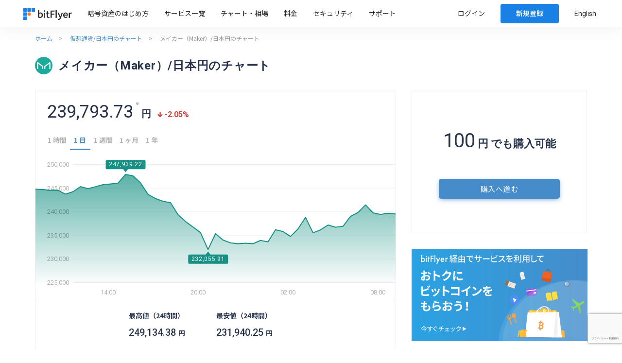

--- FILE ---
content_type: text/html; charset=utf-8
request_url: https://bitflyer.com/ja-jp/maker-chart
body_size: 11205
content:


<!DOCTYPE html>

<html lang="ja">
<head>
    <meta charset="utf-8">
    <meta name="viewport" content="width=device-width, initial-scale=1">
    <title>メイカー（Maker）/日本円のチャート | 仮想通貨ビットコイン（Bitcoin）の購入/販売所/かんたん取引所【bitFlyer（ビットフライヤー）】</title>

    <!-- Google Tag Manager -->
<script data-cookieconsent="ignore">
    (function (w, d, s, l, i) {
        w[l] = w[l] || []; w[l].push({
            'gtm.start':
                new Date().getTime(), event: 'gtm.js'
        }); var f = d.getElementsByTagName(s)[0],
            j = d.createElement(s), dl = l != 'dataLayer' ? '&l=' + l : ''; j.async = true; j.src =
                'https://www.googletagmanager.com/gtm.js?id=' + i + dl; f.parentNode.insertBefore(j, f);
    })(window, document, 'script', 'dataLayer', 'GTM-TWV92L');</script>
<!-- End Google Tag Manager -->


    
<script type="text/javascript">
    var appInsights = window.appInsights || function (config) {
        function r(config) { t[config] = function () { var i = arguments; t.queue.push(function () { t[config].apply(t, i) }) } } var t = { config: config }, u = document, e = window, o = "script", s = u.createElement(o), i, f; for (s.src = config.url || "//az416426.vo.msecnd.net/scripts/a/ai.0.js", u.getElementsByTagName(o)[0].parentNode.appendChild(s), t.cookie = u.cookie, t.queue = [], i = ["Event", "Exception", "Metric", "PageView", "Trace"]; i.length;) r("track" + i.pop()); return r("setAuthenticatedUserContext"), r("clearAuthenticatedUserContext"), config.disableExceptionTracking || (i = "onerror", r("_" + i), f = e[i], e[i] = function (config, r, u, e, o) { var s = f && f(config, r, u, e, o); return s !== !0 && t["_" + i](config, r, u, e, o), s }), t
    }({
        instrumentationKey: "f8c261d3-c561-49a3-8393-d3c0a2ebfd93",
        samplingPercentage: 10
    });

    window.appInsights = appInsights;
    appInsights.trackPageView();
</script>


    <meta name="description" content="メイカー（Maker）のチャートや価格や時価総額など相場に関する情報をリアルタイムでご提供しています。bitFlyer（ビットフライヤー）なら仮想通貨を少額から購入できます。" />

        <link rel="alternate" href="https://bitflyer.com/ja-jp/maker-chart" hreflang="ja-jp" />
        <link rel="alternate" href="https://bitflyer.com/ja-jp/maker-chart" hreflang="ja" />
        <link rel="alternate" href="https://bitflyer.com/en-jp/maker-chart" hreflang="en-jp" />
        <link rel="alternate" href="https://bitflyer.com/en-eu/maker-chart" hreflang="en" />
        <link rel="alternate" href="https://bitflyer.com/fr-eu/maker-chart" hreflang="fr" />
        <link rel="alternate" href="https://bitflyer.com/en-us/maker-chart" hreflang="en-us" />
    <link rel="canonical" href="https://bitflyer.com/ja-jp/maker-chart">

    <!-- fonts -->
    <link rel="preconnect" href="https://fonts.gstatic.com">
    <link href="https://fonts.googleapis.com/css2?family=Noto+Sans+JP:wght@400;700&family=Roboto:wght@400;500;700&display=swap" rel="stylesheet">
    <!-- css -->
    <link href="/bundles/css/chart?v=oIvBvokOfBxILuxd7fBYcGS1wSb5IlC7qTtTW9i3iPg1" rel="stylesheet"/>

    <link href="/bundles/css/chart-parts?v=EJI5IkiPxxBRJPgMRYGz4hafLxqfnq3lbBPw_xufquU1" rel="stylesheet"/>

</head>
<body data-region="JP">
    
<!-- Google Tag Manager (noscript) -->
<noscript>
    <iframe src="https://www.googletagmanager.com/ns.html?id=GTM-TWV92L"
            height="0" width="0" style="display:none;visibility:hidden"></iframe>
</noscript>
<!-- End Google Tag Manager (noscript) -->
    <div class="l-container">
<link href="https://fonts.googleapis.com/css2?family=Noto+Sans+JP:wght@400;700&family=Roboto:wght@400;500;700&display=swap" rel="stylesheet">
<link href="/bundles/css/common-header?v=F-zIZXJcM9-MzGOywETr0zuGUif-AMsMjtghrZsVdGc1" rel="stylesheet"/>

<header class="bf-c-header js-header">
    <div class="bf-c-header__mobileMenu">
        <div class="bf-c-header__inner">
            <div class="bf-c-header__mobileMenu__wrapper">
                <div class="bf-c-header__brand">
                    <a href="/ja-jp/"><img src="https://msm07s-cdn.bitflyer.com/pub/common/bitFlyer-logo.svg" alt="bitFlyer"></a>
                </div>
                <div class="bf-c-header__mobileMenu__actions">
                    <a class="bf-c-button -small toggle-open" href="/account-create">
                        <span>新規登録</span>
                    </a>
                    <div class="bf-c-header__mobileMenu__navToggle js-toggle-menu">
                        <img class="toggle-open" src="https://msm07s-cdn.bitflyer.com/pub/common/toggle_menu_open.svg" alt="open">
                        <img class="toggle-close" src="https://msm07s-cdn.bitflyer.com/pub/common/toggle_menu_close.svg" alt="open">
                    </div>
                </div>
            </div>
        </div>
    </div>
    <div class="bf-c-header__menu">
        <div class="bf-c-header__menu__wrapper">
            <div class="bf-c-header__navigation bf-c-header__inner">
                <div class="bf-c-header__brand is-pc">
                    <a href="/ja-jp/"><img src="https://msm07s-cdn.bitflyer.com/pub/common/bitFlyer-logo.svg" alt="bitFlyer"></a>
                </div>
                <nav class="bf-c-header__gnav">
                    <ul class="bf-c-gnav">
                            <li class="bf-c-gnav__item"><a href="/ja-jp/s/how-to-start" class="bf-c-link">暗号資産のはじめ方</a></li>
                            <li class="bf-c-gnav__item"><a href="/ja-jp/s/service" class="bf-c-link">サービス一覧</a></li>
                            <li class="bf-c-gnav__item"><a href="/ja-jp/bitcoin-chart" class="bf-c-link">チャート・相場</a></li>
                            <li class="bf-c-gnav__item"><a href="/ja-jp/commission" class="bf-c-link">料金</a></li>
                            <li class="bf-c-gnav__item"><a href="/ja-jp/security" class="bf-c-link">セキュリティ</a></li>
                            <li class="bf-c-gnav__item"><a href="/ja-jp/faq" class="bf-c-link">サポート</a></li>

                    </ul>
                </nav>
                <div class="bf-c-header__actions">
                    <a class="bf-c-button -bg-white bf-c-header__button--login" href="/ja-jp/login"><span>ログイン</span></a>
                    <a class="bf-c-button bf-c-header__button--signup" href="/ja-jp/account-create"><span>新規登録</span></a>
                        <div class="bf-c-header__button--language">
                                <span><a class="bf-c-header__language__link" href="/en-jp/maker-chart">English</a></span>
                        </div>
                </div>
            </div>
                <div class="bf-c-header__language">
                    <div class="bf-c-header__inner">
                        <ul class="bf-c-header__language__list">
                                <li class="bf-c-header__language__item">
                                        <a class="bf-c-header__language__link" href="/en-jp/maker-chart">English</a>
                                </li>
                        </ul>
                    </div>
                </div>
        </div>
    </div>
</header>
<script src="/assets/js/common/common-header-bundle.js"></script>
        <div class="l-contents">
            <div class="l-inner">
                <!-- Breadcrumb -->
                <div class="c-breadcrumb">
                    <ol class="c-breadcrumb__list">
                            <li class="c-breadcrumb__item">
                                    <a href="/ja-jp/">ホーム</a><span class="c-breadcrumb__arrow"> > </span>
                            </li>
                            <li class="c-breadcrumb__item">
                                    <a href="/ja-jp/virtual-currency-chart">仮想通貨/日本円のチャート</a><span class="c-breadcrumb__arrow"> > </span>
                            </li>
                            <li class="c-breadcrumb__item">
メイカー（Maker）/日本円のチャート                            </li>
                    </ol>
                </div>
                <div class="l-wrapper">
                    <!-- Page Title -->
                    <div class="l-grid--heading">
                        <div class="c-heading__wrap -pagetitle">
                            <img class="c-heading__icon" src="https://msm07s-cdn.bitflyer.com/pub/common/app/eDHTTJqw8buGTAlUKslb.svg" /><h1 class="c-heading--ver1">メイカー（Maker）/日本円のチャート</h1>
                        </div>
                    </div>

                    <!-- Main Chart -->
                    <section class="c-section p-currencyInfo l-grid--currencyInfo">
                        <div class="c-section__wrapper">
                            <div class="c-section__inner">
                                <div class="p-currencyInfo__head">
                                    <div class="p-currencyInfo__price c-text--number">
                                        239,793.73<sup>※</sup><sub>円</sub>
                                    </div>
                                    <div id="rate" class="c-rate down p-currencyInfo__rate">
                                            <img class="c-rate__arrow" src="https://msm07s-cdn.bitflyer.com/pub/buysell/icons/arrow-down.svg">
                                        <span>-2.06</span>
                                        <span>%</span>
                                    </div>
                                </div>
                            </div>
                            <div>
                                <div class="p-currencyInfo__chart" style="overflow:hidden">
                                    <div id="chart" data-product_code="MKR_JPY"></div>
                                </div>
                            </div>
                            <div class="p-currencyInfo__info">
                                <div class="c-section__inner">
                                    <table class="p-currencyInfo__table">
                                        <thead>
                                            <tr>
                                                        <th class="p-currencyInfo__table__th">最高値（24時間）</th>
                                                        <th class="p-currencyInfo__table__th">最安値（24時間）</th>
                                            </tr>
                                        </thead>
                                        <tbody>
                                            <tr>
                                                        <td class="p-currencyInfo__table__td">
                                                            <div class="p-currencyInfo__table__td__price">
                                                                <span class="c-text--number">249,134.38</span>
                                                                <span class="p-currencyInfo__unit">円</span>
                                                            </div>
                                                        </td>
                                                        <td class="p-currencyInfo__table__td">
                                                            <div class="p-currencyInfo__table__td__price">
                                                                <span class="c-text--number">231,940.25</span>
                                                                <span class="p-currencyInfo__unit">円</span>
                                                            </div>
                                                        </td>
                                            </tr>
                                        </tbody>
                                    </table>
                                    <div class="p-currencyInfo__disclaimer">
                                            <div>※ 現時点の仲値を元に算出した参考価格であり、 実際の約定価格とは異なります。</div>
                                            <div>※ 2022 年 8 月 2 日 午後 8 時より当社で取扱いを開始。取扱い開始以前の期間におけるチャート上の価格は、参考情報となります。</div>
                                    </div>
                                </div>
                            </div>
                        </div>
                    </section>

                    <!-- Sub Chart Listing -->
                    <section class="c-section p-currencyPanel l-grid--currencyPanel">
                        <div class="c-section__wrapper">
                            <div class="c-section__inner">
                                <h2 class="c-section__title">仮想通貨/日本円のチャート</h2>
                                <ul class="p-currencyPanel__list">
                                        <li class="p-currencyPanel__item">
                                            <a class="p-currencyPanel__brand" href="bitcoin-chart">
                                                <img class="p-currencyPanel__symbol" src="https://msm07s-cdn.bitflyer.com/pub/common/app/84p84twyfrvojquy.svg" />
                                                <div class="p-currencyPanel__name">
                                                    <div class="jp">ビットコイン</div>
                                                    <div class="en">BTC/JPY</div>
                                                </div>
                                            </a>
                                            <div class="p-currencyPanel__chart">
                                                <div class="chart-simple" data-product_code="BTC_JPY"></div>
                                            </div>
                                            <div class="p-currencyPanel__number c-text--number">
                                                <div class="c-rate c-rate--right c-rate--sm down">
                                                        <img class="c-rate__arrow" src="https://msm07s-cdn.bitflyer.com/pub/buysell/icons/arrow-down.svg">
                                                    <span>-1.74</span>
                                                    <span>%</span>
                                                </div>
                                                <div class="p-currencyPanel__price">
                                                    <span class="c-text--number">13,532,788</span>
                                                    <span>円</span>
                                                </div>
                                            </div>
                                        </li>
                                        <li class="p-currencyPanel__item">
                                            <a class="p-currencyPanel__brand" href="ethereum-chart">
                                                <img class="p-currencyPanel__symbol" src="https://msm07s-cdn.bitflyer.com/pub/common/app/g3vy9wm4wtahjpx7.svg" />
                                                <div class="p-currencyPanel__name">
                                                    <div class="jp">イーサリアム</div>
                                                    <div class="en">ETH/JPY</div>
                                                </div>
                                            </a>
                                            <div class="p-currencyPanel__chart">
                                                <div class="chart-simple" data-product_code="ETH_JPY"></div>
                                            </div>
                                            <div class="p-currencyPanel__number c-text--number">
                                                <div class="c-rate c-rate--right c-rate--sm down">
                                                        <img class="c-rate__arrow" src="https://msm07s-cdn.bitflyer.com/pub/buysell/icons/arrow-down.svg">
                                                    <span>-2.10</span>
                                                    <span>%</span>
                                                </div>
                                                <div class="p-currencyPanel__price">
                                                    <span class="c-text--number">450,988</span>
                                                    <span>円</span>
                                                </div>
                                            </div>
                                        </li>
                                        <li class="p-currencyPanel__item">
                                            <a class="p-currencyPanel__brand" href="xrp-chart">
                                                <img class="p-currencyPanel__symbol" src="https://msm07s-cdn.bitflyer.com/pub/common/app/nfap2e86u6uevuju.svg" />
                                                <div class="p-currencyPanel__name">
                                                    <div class="jp">エックスアールピー（XRP）</div>
                                                    <div class="en">XRP/JPY</div>
                                                </div>
                                            </a>
                                            <div class="p-currencyPanel__chart">
                                                <div class="chart-simple" data-product_code="XRP_JPY"></div>
                                            </div>
                                            <div class="p-currencyPanel__number c-text--number">
                                                <div class="c-rate c-rate--right c-rate--sm down">
                                                        <img class="c-rate__arrow" src="https://msm07s-cdn.bitflyer.com/pub/buysell/icons/arrow-down.svg">
                                                    <span>-1.32</span>
                                                    <span>%</span>
                                                </div>
                                                <div class="p-currencyPanel__price">
                                                    <span class="c-text--number">291.93</span>
                                                    <span>円</span>
                                                </div>
                                            </div>
                                        </li>
                                        <li class="p-currencyPanel__item">
                                            <a class="p-currencyPanel__brand" href="dogecoin-chart">
                                                <img class="p-currencyPanel__symbol" src="https://msm07s-cdn.bitflyer.com/pub/common/app/799120ca-52d9-48d4-bf71-cbeae1b64c95" />
                                                <div class="p-currencyPanel__name">
                                                    <div class="jp">ドージコイン</div>
                                                    <div class="en">DOGE/JPY</div>
                                                </div>
                                            </a>
                                            <div class="p-currencyPanel__chart">
                                                <div class="chart-simple" data-product_code="DOGE_JPY"></div>
                                            </div>
                                            <div class="p-currencyPanel__number c-text--number">
                                                <div class="c-rate c-rate--right c-rate--sm down">
                                                        <img class="c-rate__arrow" src="https://msm07s-cdn.bitflyer.com/pub/buysell/icons/arrow-down.svg">
                                                    <span>-2.35</span>
                                                    <span>%</span>
                                                </div>
                                                <div class="p-currencyPanel__price">
                                                    <span class="c-text--number">18.69</span>
                                                    <span>円</span>
                                                </div>
                                            </div>
                                        </li>
                                        <li class="p-currencyPanel__item">
                                            <a class="p-currencyPanel__brand" href="shiba-inu-chart">
                                                <img class="p-currencyPanel__symbol" src="https://msm07s-cdn.bitflyer.com/pub/common/app/1mPe4Fp1U1H6slU3tO0F.svg" />
                                                <div class="p-currencyPanel__name">
                                                    <div class="jp">シバイヌ</div>
                                                    <div class="en">SHIB/JPY</div>
                                                </div>
                                            </a>
                                            <div class="p-currencyPanel__chart">
                                                <div class="chart-simple" data-product_code="SHIB_JPY"></div>
                                            </div>
                                            <div class="p-currencyPanel__number c-text--number">
                                                <div class="c-rate c-rate--right c-rate--sm down">
                                                        <img class="c-rate__arrow" src="https://msm07s-cdn.bitflyer.com/pub/buysell/icons/arrow-down.svg">
                                                    <span>-1.48</span>
                                                    <span>%</span>
                                                </div>
                                                <div class="p-currencyPanel__price">
                                                    <span class="c-text--number">0.0011812</span>
                                                    <span>円</span>
                                                </div>
                                            </div>
                                        </li>
                                        <li class="p-currencyPanel__item">
                                            <a class="p-currencyPanel__brand" href="pepe-chart">
                                                <img class="p-currencyPanel__symbol" src="https://msm07s-cdn.bitflyer.com/pub/common/app/cd05fa9c-216e-4f81-8771-d73d47eac602" />
                                                <div class="p-currencyPanel__name">
                                                    <div class="jp">ペペ</div>
                                                    <div class="en">PEPE/JPY</div>
                                                </div>
                                            </a>
                                            <div class="p-currencyPanel__chart">
                                                <div class="chart-simple" data-product_code="PEPE_JPY"></div>
                                            </div>
                                            <div class="p-currencyPanel__number c-text--number">
                                                <div class="c-rate c-rate--right c-rate--sm down">
                                                        <img class="c-rate__arrow" src="https://msm07s-cdn.bitflyer.com/pub/buysell/icons/arrow-down.svg">
                                                    <span>-2.08</span>
                                                    <span>%</span>
                                                </div>
                                                <div class="p-currencyPanel__price">
                                                    <span class="c-text--number">0.000755</span>
                                                    <span>円</span>
                                                </div>
                                            </div>
                                        </li>
                                        <li class="p-currencyPanel__item">
                                            <a class="p-currencyPanel__brand" href="stellar-lumens-chart">
                                                <img class="p-currencyPanel__symbol" src="https://msm07s-cdn.bitflyer.com/pub/common/app/iepzqj4kd4sam6g3.svg" />
                                                <div class="p-currencyPanel__name">
                                                    <div class="jp">ステラルーメン</div>
                                                    <div class="en">XLM/JPY</div>
                                                </div>
                                            </a>
                                            <div class="p-currencyPanel__chart">
                                                <div class="chart-simple" data-product_code="XLM_JPY"></div>
                                            </div>
                                            <div class="p-currencyPanel__number c-text--number">
                                                <div class="c-rate c-rate--right c-rate--sm down">
                                                        <img class="c-rate__arrow" src="https://msm07s-cdn.bitflyer.com/pub/buysell/icons/arrow-down.svg">
                                                    <span>-1.72</span>
                                                    <span>%</span>
                                                </div>
                                                <div class="p-currencyPanel__price">
                                                    <span class="c-text--number">31.824</span>
                                                    <span>円</span>
                                                </div>
                                            </div>
                                        </li>
                                        <li class="p-currencyPanel__item">
                                            <a class="p-currencyPanel__brand" href="chainlink-chart">
                                                <img class="p-currencyPanel__symbol" src="https://msm07s-cdn.bitflyer.com/pub/common/app/jkRAyNnnT0.svg" />
                                                <div class="p-currencyPanel__name">
                                                    <div class="jp">チェーンリンク</div>
                                                    <div class="en">LINK/JPY</div>
                                                </div>
                                            </a>
                                            <div class="p-currencyPanel__chart">
                                                <div class="chart-simple" data-product_code="LINK_JPY"></div>
                                            </div>
                                            <div class="p-currencyPanel__number c-text--number">
                                                <div class="c-rate c-rate--right c-rate--sm down">
                                                        <img class="c-rate__arrow" src="https://msm07s-cdn.bitflyer.com/pub/buysell/icons/arrow-down.svg">
                                                    <span>-2.72</span>
                                                    <span>%</span>
                                                </div>
                                                <div class="p-currencyPanel__price">
                                                    <span class="c-text--number">1,821</span>
                                                    <span>円</span>
                                                </div>
                                            </div>
                                        </li>
                                        <li class="p-currencyPanel__item">
                                            <a class="p-currencyPanel__brand" href="avalanche-chart">
                                                <img class="p-currencyPanel__symbol" src="https://msm07s-cdn.bitflyer.com/pub/common/app/0bb362f1-0ec9-4773-8805-6b16d629cc40" />
                                                <div class="p-currencyPanel__name">
                                                    <div class="jp">アバランチ</div>
                                                    <div class="en">AVAX/JPY</div>
                                                </div>
                                            </a>
                                            <div class="p-currencyPanel__chart">
                                                <div class="chart-simple" data-product_code="AVAX_JPY"></div>
                                            </div>
                                            <div class="p-currencyPanel__number c-text--number">
                                                <div class="c-rate c-rate--right c-rate--sm down">
                                                        <img class="c-rate__arrow" src="https://msm07s-cdn.bitflyer.com/pub/buysell/icons/arrow-down.svg">
                                                    <span>-3.34</span>
                                                    <span>%</span>
                                                </div>
                                                <div class="p-currencyPanel__price">
                                                    <span class="c-text--number">1,794</span>
                                                    <span>円</span>
                                                </div>
                                            </div>
                                        </li>
                                        <li class="p-currencyPanel__item">
                                            <a class="p-currencyPanel__brand" href="bitcoin-cash-chart">
                                                <img class="p-currencyPanel__symbol" src="https://msm07s-cdn.bitflyer.com/pub/common/app/e9yd6cgyx4yn4qqq.svg" />
                                                <div class="p-currencyPanel__name">
                                                    <div class="jp">ビットコインキャッシュ</div>
                                                    <div class="en">BCH/JPY</div>
                                                </div>
                                            </a>
                                            <div class="p-currencyPanel__chart">
                                                <div class="chart-simple" data-product_code="BCH_JPY"></div>
                                            </div>
                                            <div class="p-currencyPanel__number c-text--number">
                                                <div class="c-rate c-rate--right c-rate--sm down">
                                                        <img class="c-rate__arrow" src="https://msm07s-cdn.bitflyer.com/pub/buysell/icons/arrow-down.svg">
                                                    <span>-3.00</span>
                                                    <span>%</span>
                                                </div>
                                                <div class="p-currencyPanel__price">
                                                    <span class="c-text--number">87,969</span>
                                                    <span>円</span>
                                                </div>
                                            </div>
                                        </li>
                                        <li class="p-currencyPanel__item">
                                            <a class="p-currencyPanel__brand" href="litecoin-chart">
                                                <img class="p-currencyPanel__symbol" src="https://msm07s-cdn.bitflyer.com/pub/common/app/qf4tywcvtxa4hv84.svg" />
                                                <div class="p-currencyPanel__name">
                                                    <div class="jp">ライトコイン</div>
                                                    <div class="en">LTC/JPY</div>
                                                </div>
                                            </a>
                                            <div class="p-currencyPanel__chart">
                                                <div class="chart-simple" data-product_code="LTC_JPY"></div>
                                            </div>
                                            <div class="p-currencyPanel__number c-text--number">
                                                <div class="c-rate c-rate--right c-rate--sm down">
                                                        <img class="c-rate__arrow" src="https://msm07s-cdn.bitflyer.com/pub/buysell/icons/arrow-down.svg">
                                                    <span>-1.70</span>
                                                    <span>%</span>
                                                </div>
                                                <div class="p-currencyPanel__price">
                                                    <span class="c-text--number">10,522</span>
                                                    <span>円</span>
                                                </div>
                                            </div>
                                        </li>
                                        <li class="p-currencyPanel__item">
                                            <a class="p-currencyPanel__brand" href="polkadot-chart">
                                                <img class="p-currencyPanel__symbol" src="https://msm07s-cdn.bitflyer.com/pub/common/theme/images/withdrawal/icon-currency-dot.svg" />
                                                <div class="p-currencyPanel__name">
                                                    <div class="jp">ポルカドット</div>
                                                    <div class="en">DOT/JPY</div>
                                                </div>
                                            </a>
                                            <div class="p-currencyPanel__chart">
                                                <div class="chart-simple" data-product_code="DOT_JPY"></div>
                                            </div>
                                            <div class="p-currencyPanel__number c-text--number">
                                                <div class="c-rate c-rate--right c-rate--sm down">
                                                        <img class="c-rate__arrow" src="https://msm07s-cdn.bitflyer.com/pub/buysell/icons/arrow-down.svg">
                                                    <span>-3.05</span>
                                                    <span>%</span>
                                                </div>
                                                <div class="p-currencyPanel__price">
                                                    <span class="c-text--number">286</span>
                                                    <span>円</span>
                                                </div>
                                            </div>
                                        </li>
                                        <li class="p-currencyPanel__item">
                                            <a class="p-currencyPanel__brand" href="ethereum-classic-chart">
                                                <img class="p-currencyPanel__symbol" src="https://msm07s-cdn.bitflyer.com/pub/common/app/awup4h7t9athwkn6.svg" />
                                                <div class="p-currencyPanel__name">
                                                    <div class="jp">イーサリアムクラシック</div>
                                                    <div class="en">ETC/JPY</div>
                                                </div>
                                            </a>
                                            <div class="p-currencyPanel__chart">
                                                <div class="chart-simple" data-product_code="ETC_JPY"></div>
                                            </div>
                                            <div class="p-currencyPanel__number c-text--number">
                                                <div class="c-rate c-rate--right c-rate--sm down">
                                                        <img class="c-rate__arrow" src="https://msm07s-cdn.bitflyer.com/pub/buysell/icons/arrow-down.svg">
                                                    <span>-2.06</span>
                                                    <span>%</span>
                                                </div>
                                                <div class="p-currencyPanel__price">
                                                    <span class="c-text--number">1,763</span>
                                                    <span>円</span>
                                                </div>
                                            </div>
                                        </li>
                                        <li class="p-currencyPanel__item">
                                            <a class="p-currencyPanel__brand" href="polygon-ecosystem-token-chart">
                                                <img class="p-currencyPanel__symbol" src="https://msm07s-cdn.bitflyer.com/pub/common/app/f1a9a0ea-4320-417e-a7b8-0d77326c9963" />
                                                <div class="p-currencyPanel__name">
                                                    <div class="jp">ポリゴンエコシステムトークン</div>
                                                    <div class="en">POL/JPY</div>
                                                </div>
                                            </a>
                                            <div class="p-currencyPanel__chart">
                                                <div class="chart-simple" data-product_code="POL_JPY"></div>
                                            </div>
                                            <div class="p-currencyPanel__number c-text--number">
                                                <div class="c-rate c-rate--right c-rate--sm down">
                                                        <img class="c-rate__arrow" src="https://msm07s-cdn.bitflyer.com/pub/buysell/icons/arrow-down.svg">
                                                    <span>-2.78</span>
                                                    <span>%</span>
                                                </div>
                                                <div class="p-currencyPanel__price">
                                                    <span class="c-text--number">18.88</span>
                                                    <span>円</span>
                                                </div>
                                            </div>
                                        </li>
                                        <li class="p-currencyPanel__item">
                                            <a class="p-currencyPanel__brand" href="polygon-chart">
                                                <img class="p-currencyPanel__symbol" src="https://msm07s-cdn.bitflyer.com/pub/common/app/7e763b97-636c-4e28-9fa0-630b779bdfd2" />
                                                <div class="p-currencyPanel__name">
                                                    <div class="jp">ポリゴン</div>
                                                    <div class="en">MATIC/JPY</div>
                                                </div>
                                            </a>
                                            <div class="p-currencyPanel__chart">
                                                <div class="chart-simple" data-product_code="MATIC_JPY"></div>
                                            </div>
                                            <div class="p-currencyPanel__number c-text--number">
                                                <div class="c-rate c-rate--right c-rate--sm down">
                                                        <img class="c-rate__arrow" src="https://msm07s-cdn.bitflyer.com/pub/buysell/icons/arrow-down.svg">
                                                    <span>-2.81</span>
                                                    <span>%</span>
                                                </div>
                                                <div class="p-currencyPanel__price">
                                                    <span class="c-text--number">19.69</span>
                                                    <span>円</span>
                                                </div>
                                            </div>
                                        </li>
                                        <li class="p-currencyPanel__item">
                                            <a class="p-currencyPanel__brand" href="sky-chart">
                                                <img class="p-currencyPanel__symbol" src="https://msm07s-cdn.bitflyer.com/pub/common/app/474fa8ae-5c39-420c-9694-fc58a499e984" />
                                                <div class="p-currencyPanel__name">
                                                    <div class="jp">スカイ</div>
                                                    <div class="en">SKY/JPY</div>
                                                </div>
                                            </a>
                                            <div class="p-currencyPanel__chart">
                                                <div class="chart-simple" data-product_code="SKY_JPY"></div>
                                            </div>
                                            <div class="p-currencyPanel__number c-text--number">
                                                <div class="c-rate c-rate--right c-rate--sm down">
                                                        <img class="c-rate__arrow" src="https://msm07s-cdn.bitflyer.com/pub/buysell/icons/arrow-down.svg">
                                                    <span>-1.92</span>
                                                    <span>%</span>
                                                </div>
                                                <div class="p-currencyPanel__price">
                                                    <span class="c-text--number">10.20</span>
                                                    <span>円</span>
                                                </div>
                                            </div>
                                        </li>
                                        <li class="p-currencyPanel__item">
                                            <a class="p-currencyPanel__brand" href="render-token-chart">
                                                <img class="p-currencyPanel__symbol" src="https://msm07s-cdn.bitflyer.com/pub/common/app/4cb5fbad-c205-4a0d-9b1e-ca039adb2bb9" />
                                                <div class="p-currencyPanel__name">
                                                    <div class="jp">レンダートークン</div>
                                                    <div class="en">RNDR/JPY</div>
                                                </div>
                                            </a>
                                            <div class="p-currencyPanel__chart">
                                                <div class="chart-simple" data-product_code="RNDR_JPY"></div>
                                            </div>
                                            <div class="p-currencyPanel__number c-text--number">
                                                <div class="c-rate c-rate--right c-rate--sm down">
                                                        <img class="c-rate__arrow" src="https://msm07s-cdn.bitflyer.com/pub/buysell/icons/arrow-down.svg">
                                                    <span>-4.25</span>
                                                    <span>%</span>
                                                </div>
                                                <div class="p-currencyPanel__price">
                                                    <span class="c-text--number">313.0</span>
                                                    <span>円</span>
                                                </div>
                                            </div>
                                        </li>
                                        <li class="p-currencyPanel__item">
                                            <a class="p-currencyPanel__brand" href="flare-chart">
                                                <img class="p-currencyPanel__symbol" src="https://msm07s-cdn.bitflyer.com/pub/common/app/Zy7kLJ29ivaRke435nPo.svg" />
                                                <div class="p-currencyPanel__name">
                                                    <div class="jp">フレア</div>
                                                    <div class="en">FLR/JPY</div>
                                                </div>
                                            </a>
                                            <div class="p-currencyPanel__chart">
                                                <div class="chart-simple" data-product_code="FLR_JPY"></div>
                                            </div>
                                            <div class="p-currencyPanel__number c-text--number">
                                                <div class="c-rate c-rate--right c-rate--sm down">
                                                        <img class="c-rate__arrow" src="https://msm07s-cdn.bitflyer.com/pub/buysell/icons/arrow-down.svg">
                                                    <span>-3.86</span>
                                                    <span>%</span>
                                                </div>
                                                <div class="p-currencyPanel__price">
                                                    <span class="c-text--number">1.592</span>
                                                    <span>円</span>
                                                </div>
                                            </div>
                                        </li>
                                        <li class="p-currencyPanel__item">
                                            <a class="p-currencyPanel__brand" href="immutable-chart">
                                                <img class="p-currencyPanel__symbol" src="https://msm07s-cdn.bitflyer.com/pub/common/app/7f5f1d8d-4fee-4a0b-ba92-46d5d65c9314" />
                                                <div class="p-currencyPanel__name">
                                                    <div class="jp">イミュータブル</div>
                                                    <div class="en">IMX/JPY</div>
                                                </div>
                                            </a>
                                            <div class="p-currencyPanel__chart">
                                                <div class="chart-simple" data-product_code="IMX_JPY"></div>
                                            </div>
                                            <div class="p-currencyPanel__number c-text--number">
                                                <div class="c-rate c-rate--right c-rate--sm down">
                                                        <img class="c-rate__arrow" src="https://msm07s-cdn.bitflyer.com/pub/buysell/icons/arrow-down.svg">
                                                    <span>-4.95</span>
                                                    <span>%</span>
                                                </div>
                                                <div class="p-currencyPanel__price">
                                                    <span class="c-text--number">36.5</span>
                                                    <span>円</span>
                                                </div>
                                            </div>
                                        </li>
                                        <li class="p-currencyPanel__item">
                                            <a class="p-currencyPanel__brand" href="the-graph-chart">
                                                <img class="p-currencyPanel__symbol" src="https://msm07s-cdn.bitflyer.com/pub/common/app/04d58797-b031-46c0-b9c1-d1ad1d423106" />
                                                <div class="p-currencyPanel__name">
                                                    <div class="jp">ザ・グラフ</div>
                                                    <div class="en">GRT/JPY</div>
                                                </div>
                                            </a>
                                            <div class="p-currencyPanel__chart">
                                                <div class="chart-simple" data-product_code="GRT_JPY"></div>
                                            </div>
                                            <div class="p-currencyPanel__number c-text--number">
                                                <div class="c-rate c-rate--right c-rate--sm down">
                                                        <img class="c-rate__arrow" src="https://msm07s-cdn.bitflyer.com/pub/buysell/icons/arrow-down.svg">
                                                    <span>-1.07</span>
                                                    <span>%</span>
                                                </div>
                                                <div class="p-currencyPanel__price">
                                                    <span class="c-text--number">5.56</span>
                                                    <span>円</span>
                                                </div>
                                            </div>
                                        </li>
                                        <li class="p-currencyPanel__item">
                                            <a class="p-currencyPanel__brand" href="tezos-chart">
                                                <img class="p-currencyPanel__symbol" src="https://msm07s-cdn.bitflyer.com/pub/common/theme/images/withdrawal/icon-currency-xtz.svg" />
                                                <div class="p-currencyPanel__name">
                                                    <div class="jp">テゾス</div>
                                                    <div class="en">XTZ/JPY</div>
                                                </div>
                                            </a>
                                            <div class="p-currencyPanel__chart">
                                                <div class="chart-simple" data-product_code="XTZ_JPY"></div>
                                            </div>
                                            <div class="p-currencyPanel__number c-text--number">
                                                <div class="c-rate c-rate--right c-rate--sm down">
                                                        <img class="c-rate__arrow" src="https://msm07s-cdn.bitflyer.com/pub/buysell/icons/arrow-down.svg">
                                                    <span>-2.31</span>
                                                    <span>%</span>
                                                </div>
                                                <div class="p-currencyPanel__price">
                                                    <span class="c-text--number">88.7</span>
                                                    <span>円</span>
                                                </div>
                                            </div>
                                        </li>
                                        <li class="p-currencyPanel__item">
                                            <a class="p-currencyPanel__brand" href="thesandbox-chart">
                                                <img class="p-currencyPanel__symbol" src="https://msm07s-cdn.bitflyer.com/pub/common/app/jxtIgSJiHDIatpkxs6wS.svg" />
                                                <div class="p-currencyPanel__name">
                                                    <div class="jp">ザ・サンドボックス</div>
                                                    <div class="en">SAND/JPY</div>
                                                </div>
                                            </a>
                                            <div class="p-currencyPanel__chart">
                                                <div class="chart-simple" data-product_code="SAND_JPY"></div>
                                            </div>
                                            <div class="p-currencyPanel__number c-text--number">
                                                <div class="c-rate c-rate--right c-rate--sm down">
                                                        <img class="c-rate__arrow" src="https://msm07s-cdn.bitflyer.com/pub/buysell/icons/arrow-down.svg">
                                                    <span>-5.53</span>
                                                    <span>%</span>
                                                </div>
                                                <div class="p-currencyPanel__price">
                                                    <span class="c-text--number">20.66</span>
                                                    <span>円</span>
                                                </div>
                                            </div>
                                        </li>
                                        <li class="p-currencyPanel__item">
                                            <a class="p-currencyPanel__brand" href="decentraland-chart">
                                                <img class="p-currencyPanel__symbol" src="https://msm07s-cdn.bitflyer.com/pub/common/app/1e80a2a4-f8fe-42f1-8b61-869caa17efbe" />
                                                <div class="p-currencyPanel__name">
                                                    <div class="jp">ディセントラランド</div>
                                                    <div class="en">MANA/JPY</div>
                                                </div>
                                            </a>
                                            <div class="p-currencyPanel__chart">
                                                <div class="chart-simple" data-product_code="MANA_JPY"></div>
                                            </div>
                                            <div class="p-currencyPanel__number c-text--number">
                                                <div class="c-rate c-rate--right c-rate--sm down">
                                                        <img class="c-rate__arrow" src="https://msm07s-cdn.bitflyer.com/pub/buysell/icons/arrow-down.svg">
                                                    <span>-4.81</span>
                                                    <span>%</span>
                                                </div>
                                                <div class="p-currencyPanel__price">
                                                    <span class="c-text--number">22.38</span>
                                                    <span>円</span>
                                                </div>
                                            </div>
                                        </li>
                                        <li class="p-currencyPanel__item">
                                            <a class="p-currencyPanel__brand" href="apecoin-chart">
                                                <img class="p-currencyPanel__symbol" src="https://msm07s-cdn.bitflyer.com/pub/common/app/6b6ef6f1-f53b-4e1b-bb90-29c6b016cc97" />
                                                <div class="p-currencyPanel__name">
                                                    <div class="jp">エイプコイン</div>
                                                    <div class="en">APE/JPY</div>
                                                </div>
                                            </a>
                                            <div class="p-currencyPanel__chart">
                                                <div class="chart-simple" data-product_code="APE_JPY"></div>
                                            </div>
                                            <div class="p-currencyPanel__number c-text--number">
                                                <div class="c-rate c-rate--right c-rate--sm down">
                                                        <img class="c-rate__arrow" src="https://msm07s-cdn.bitflyer.com/pub/buysell/icons/arrow-down.svg">
                                                    <span>-2.78</span>
                                                    <span>%</span>
                                                </div>
                                                <div class="p-currencyPanel__price">
                                                    <span class="c-text--number">28.0</span>
                                                    <span>円</span>
                                                </div>
                                            </div>
                                        </li>
                                        <li class="p-currencyPanel__item">
                                            <a class="p-currencyPanel__brand" href="axie-infinity-chart">
                                                <img class="p-currencyPanel__symbol" src="https://msm07s-cdn.bitflyer.com/pub/common/app/30eaff7f-bb38-42b1-98f5-77bf3111fb60" />
                                                <div class="p-currencyPanel__name">
                                                    <div class="jp">アクシーインフィニティ</div>
                                                    <div class="en">AXS/JPY</div>
                                                </div>
                                            </a>
                                            <div class="p-currencyPanel__chart">
                                                <div class="chart-simple" data-product_code="AXS_JPY"></div>
                                            </div>
                                            <div class="p-currencyPanel__number c-text--number">
                                                <div class="c-rate c-rate--right c-rate--sm down">
                                                        <img class="c-rate__arrow" src="https://msm07s-cdn.bitflyer.com/pub/buysell/icons/arrow-down.svg">
                                                    <span>-1.97</span>
                                                    <span>%</span>
                                                </div>
                                                <div class="p-currencyPanel__price">
                                                    <span class="c-text--number">348</span>
                                                    <span>円</span>
                                                </div>
                                            </div>
                                        </li>
                                        <li class="p-currencyPanel__item">
                                            <a class="p-currencyPanel__brand" href="chiliz-chart">
                                                <img class="p-currencyPanel__symbol" src="https://msm07s-cdn.bitflyer.com/pub/common/app/868278ed-d815-4329-9aec-3683eff18e11" />
                                                <div class="p-currencyPanel__name">
                                                    <div class="jp">チリーズ</div>
                                                    <div class="en">CHZ/JPY</div>
                                                </div>
                                            </a>
                                            <div class="p-currencyPanel__chart">
                                                <div class="chart-simple" data-product_code="CHZ_JPY"></div>
                                            </div>
                                            <div class="p-currencyPanel__number c-text--number">
                                                <div class="c-rate c-rate--right c-rate--sm down">
                                                        <img class="c-rate__arrow" src="https://msm07s-cdn.bitflyer.com/pub/buysell/icons/arrow-down.svg">
                                                    <span>-3.46</span>
                                                    <span>%</span>
                                                </div>
                                                <div class="p-currencyPanel__price">
                                                    <span class="c-text--number">7.81</span>
                                                    <span>円</span>
                                                </div>
                                            </div>
                                        </li>
                                        <li class="p-currencyPanel__item">
                                            <a class="p-currencyPanel__brand" href="basic-attention-token-chart">
                                                <img class="p-currencyPanel__symbol" src="https://msm07s-cdn.bitflyer.com/pub/common/app/28fyjzj8twzul9pe.svg" />
                                                <div class="p-currencyPanel__name">
                                                    <div class="jp">ベーシックアテンショントークン</div>
                                                    <div class="en">BAT/JPY</div>
                                                </div>
                                            </a>
                                            <div class="p-currencyPanel__chart">
                                                <div class="chart-simple" data-product_code="BAT_JPY"></div>
                                            </div>
                                            <div class="p-currencyPanel__number c-text--number">
                                                <div class="c-rate c-rate--right c-rate--sm down">
                                                        <img class="c-rate__arrow" src="https://msm07s-cdn.bitflyer.com/pub/buysell/icons/arrow-down.svg">
                                                    <span>-2.77</span>
                                                    <span>%</span>
                                                </div>
                                                <div class="p-currencyPanel__price">
                                                    <span class="c-text--number">26.68</span>
                                                    <span>円</span>
                                                </div>
                                            </div>
                                        </li>
                                        <li class="p-currencyPanel__item">
                                            <a class="p-currencyPanel__brand" href="mask-network-chart">
                                                <img class="p-currencyPanel__symbol" src="https://msm07s-cdn.bitflyer.com/pub/common/app/a418ea39-b396-4182-97ed-d095206a615a" />
                                                <div class="p-currencyPanel__name">
                                                    <div class="jp">マスクネットワーク</div>
                                                    <div class="en">MASK/JPY</div>
                                                </div>
                                            </a>
                                            <div class="p-currencyPanel__chart">
                                                <div class="chart-simple" data-product_code="MASK_JPY"></div>
                                            </div>
                                            <div class="p-currencyPanel__number c-text--number">
                                                <div class="c-rate c-rate--right c-rate--sm down">
                                                        <img class="c-rate__arrow" src="https://msm07s-cdn.bitflyer.com/pub/buysell/icons/arrow-down.svg">
                                                    <span>-1.51</span>
                                                    <span>%</span>
                                                </div>
                                                <div class="p-currencyPanel__price">
                                                    <span class="c-text--number">97.9</span>
                                                    <span>円</span>
                                                </div>
                                            </div>
                                        </li>
                                        <li class="p-currencyPanel__item">
                                            <a class="p-currencyPanel__brand" href="lisk-chart">
                                                <img class="p-currencyPanel__symbol" src="https://msm07s-cdn.bitflyer.com/pub/common/app/4xdtpg7r8jgacxt3.svg" />
                                                <div class="p-currencyPanel__name">
                                                    <div class="jp">リスク</div>
                                                    <div class="en">LSK/JPY</div>
                                                </div>
                                            </a>
                                            <div class="p-currencyPanel__chart">
                                                <div class="chart-simple" data-product_code="LSK_JPY"></div>
                                            </div>
                                            <div class="p-currencyPanel__number c-text--number">
                                                <div class="c-rate c-rate--right c-rate--sm down">
                                                        <img class="c-rate__arrow" src="https://msm07s-cdn.bitflyer.com/pub/buysell/icons/arrow-down.svg">
                                                    <span>-3.96</span>
                                                    <span>%</span>
                                                </div>
                                                <div class="p-currencyPanel__price">
                                                    <span class="c-text--number">26.7</span>
                                                    <span>円</span>
                                                </div>
                                            </div>
                                        </li>
                                        <li class="p-currencyPanel__item">
                                            <a class="p-currencyPanel__brand" href="symbol-chart">
                                                <img class="p-currencyPanel__symbol" src="https://msm07s-cdn.bitflyer.com/pub/common/app/rJvhhvaR0worAWhw.svg" />
                                                <div class="p-currencyPanel__name">
                                                    <div class="jp">シンボル</div>
                                                    <div class="en">XYM/JPY</div>
                                                </div>
                                            </a>
                                            <div class="p-currencyPanel__chart">
                                                <div class="chart-simple" data-product_code="XYM_JPY"></div>
                                            </div>
                                            <div class="p-currencyPanel__number c-text--number">
                                                <div class="c-rate c-rate--right c-rate--sm up">
                                                        <img class="c-rate__arrow" src="https://msm07s-cdn.bitflyer.com/pub/buysell/icons/arrow-up.svg">
                                                    <span>+3.13</span>
                                                    <span>%</span>
                                                </div>
                                                <div class="p-currencyPanel__price">
                                                    <span class="c-text--number">0.66</span>
                                                    <span>円</span>
                                                </div>
                                            </div>
                                        </li>
                                        <li class="p-currencyPanel__item">
                                            <a class="p-currencyPanel__brand" href="nem-chart">
                                                <img class="p-currencyPanel__symbol" src="https://msm07s-cdn.bitflyer.com/pub/common/app/v4yu33fvjojpidi8.svg" />
                                                <div class="p-currencyPanel__name">
                                                    <div class="jp">ネム</div>
                                                    <div class="en">XEM/JPY</div>
                                                </div>
                                            </a>
                                            <div class="p-currencyPanel__chart">
                                                <div class="chart-simple" data-product_code="XEM_JPY"></div>
                                            </div>
                                            <div class="p-currencyPanel__number c-text--number">
                                                <div class="c-rate c-rate--right c-rate--sm up">
                                                        <img class="c-rate__arrow" src="https://msm07s-cdn.bitflyer.com/pub/buysell/icons/arrow-up.svg">
                                                    <span>+4.14</span>
                                                    <span>%</span>
                                                </div>
                                                <div class="p-currencyPanel__price">
                                                    <span class="c-text--number">0.151</span>
                                                    <span>円</span>
                                                </div>
                                            </div>
                                        </li>
                                        <li class="p-currencyPanel__item">
                                            <a class="p-currencyPanel__brand" href="monacoin-chart">
                                                <img class="p-currencyPanel__symbol" src="https://msm07s-cdn.bitflyer.com/pub/common/app/2tw9r2cxknmc3egs.svg" />
                                                <div class="p-currencyPanel__name">
                                                    <div class="jp">モナコイン</div>
                                                    <div class="en">MONA/JPY</div>
                                                </div>
                                            </a>
                                            <div class="p-currencyPanel__chart">
                                                <div class="chart-simple" data-product_code="MONA_JPY"></div>
                                            </div>
                                            <div class="p-currencyPanel__number c-text--number">
                                                <div class="c-rate c-rate--right c-rate--sm down">
                                                        <img class="c-rate__arrow" src="https://msm07s-cdn.bitflyer.com/pub/buysell/icons/arrow-down.svg">
                                                    <span>-0.47</span>
                                                    <span>%</span>
                                                </div>
                                                <div class="p-currencyPanel__price">
                                                    <span class="c-text--number">13.287</span>
                                                    <span>円</span>
                                                </div>
                                            </div>
                                        </li>
                                        <li class="p-currencyPanel__item">
                                            <a class="p-currencyPanel__brand" href="palette-token-chart">
                                                <img class="p-currencyPanel__symbol" src="https://msm07s-cdn.bitflyer.com/pub/common/app/Pz7oykZIwSuOtYm3NGyf.svg" />
                                                <div class="p-currencyPanel__name">
                                                    <div class="jp">パレットトークン</div>
                                                    <div class="en">PLT/JPY</div>
                                                </div>
                                            </a>
                                            <div class="p-currencyPanel__chart">
                                                <div class="chart-simple" data-product_code="PLT_JPY"></div>
                                            </div>
                                            <div class="p-currencyPanel__number c-text--number">
                                                <div class="c-rate c-rate--right c-rate--sm down">
                                                        <img class="c-rate__arrow" src="https://msm07s-cdn.bitflyer.com/pub/buysell/icons/arrow-down.svg">
                                                    <span>-1.16</span>
                                                    <span>%</span>
                                                </div>
                                                <div class="p-currencyPanel__price">
                                                    <span class="c-text--number">0.85</span>
                                                    <span>円</span>
                                                </div>
                                            </div>
                                        </li>
                                        <li class="p-currencyPanel__item">
                                            <a class="p-currencyPanel__brand" href="dai-chart">
                                                <img class="p-currencyPanel__symbol" src="https://msm07s-cdn.bitflyer.com/pub/common/app/8c785bba-73d0-4dba-a63e-9cf348c19d40" />
                                                <div class="p-currencyPanel__name">
                                                    <div class="jp">ダイ</div>
                                                    <div class="en">DAI/JPY</div>
                                                </div>
                                            </a>
                                            <div class="p-currencyPanel__chart">
                                                <div class="chart-simple" data-product_code="DAI_JPY"></div>
                                            </div>
                                            <div class="p-currencyPanel__number c-text--number">
                                                <div class="c-rate c-rate--right c-rate--sm down">
                                                        <img class="c-rate__arrow" src="https://msm07s-cdn.bitflyer.com/pub/buysell/icons/arrow-down.svg">
                                                    <span>-1.16</span>
                                                    <span>%</span>
                                                </div>
                                                <div class="p-currencyPanel__price">
                                                    <span class="c-text--number">154.0</span>
                                                    <span>円</span>
                                                </div>
                                            </div>
                                        </li>
                                        <li class="p-currencyPanel__item">
                                            <a class="p-currencyPanel__brand" href="zipangcoin-chart">
                                                <img class="p-currencyPanel__symbol" src="https://msm07s-cdn.bitflyer.com/pub/common/app/UjHkzEPdmV1NMVQWQSGA.svg" />
                                                <div class="p-currencyPanel__name">
                                                    <div class="jp">ジパングコイン</div>
                                                    <div class="en">ZPG/JPY</div>
                                                </div>
                                            </a>
                                            <div class="p-currencyPanel__chart">
                                                <div class="chart-simple" data-product_code="ZPG_JPY"></div>
                                            </div>
                                            <div class="p-currencyPanel__number c-text--number">
                                                <div class="c-rate c-rate--right c-rate--sm up">
                                                        <img class="c-rate__arrow" src="https://msm07s-cdn.bitflyer.com/pub/buysell/icons/arrow-up.svg">
                                                    <span>+0.96</span>
                                                    <span>%</span>
                                                </div>
                                                <div class="p-currencyPanel__price">
                                                    <span class="c-text--number">25,448.97</span>
                                                    <span>円</span>
                                                </div>
                                            </div>
                                        </li>
                                        <li class="p-currencyPanel__item">
                                            <a class="p-currencyPanel__brand" href="zipangcoinsilver-chart">
                                                <img class="p-currencyPanel__symbol" src="https://msm07s-cdn.bitflyer.com/pub/common/app/8627d4d9-430a-435c-ac50-0645d1af246f" />
                                                <div class="p-currencyPanel__name">
                                                    <div class="jp">ジパングコインシルバー</div>
                                                    <div class="en">ZPGAG/JPY</div>
                                                </div>
                                            </a>
                                            <div class="p-currencyPanel__chart">
                                                <div class="chart-simple" data-product_code="ZPGAG_JPY"></div>
                                            </div>
                                            <div class="p-currencyPanel__number c-text--number">
                                                <div class="c-rate c-rate--right c-rate--sm up">
                                                        <img class="c-rate__arrow" src="https://msm07s-cdn.bitflyer.com/pub/buysell/icons/arrow-up.svg">
                                                    <span>+6.14</span>
                                                    <span>%</span>
                                                </div>
                                                <div class="p-currencyPanel__price">
                                                    <span class="c-text--number">553.0</span>
                                                    <span>円</span>
                                                </div>
                                            </div>
                                        </li>
                                        <li class="p-currencyPanel__item">
                                            <a class="p-currencyPanel__brand" href="zipangcoinplatinum-chart">
                                                <img class="p-currencyPanel__symbol" src="https://msm07s-cdn.bitflyer.com/pub/common/app/35e97bbc-ea85-4d76-8818-57ddc86c10fa" />
                                                <div class="p-currencyPanel__name">
                                                    <div class="jp">ジパングコインプラチナ</div>
                                                    <div class="en">ZPGPT/JPY</div>
                                                </div>
                                            </a>
                                            <div class="p-currencyPanel__chart">
                                                <div class="chart-simple" data-product_code="ZPGPT_JPY"></div>
                                            </div>
                                            <div class="p-currencyPanel__number c-text--number">
                                                <div class="c-rate c-rate--right c-rate--sm up">
                                                        <img class="c-rate__arrow" src="https://msm07s-cdn.bitflyer.com/pub/buysell/icons/arrow-up.svg">
                                                    <span>+2.70</span>
                                                    <span>%</span>
                                                </div>
                                                <div class="p-currencyPanel__price">
                                                    <span class="c-text--number">14,423</span>
                                                    <span>円</span>
                                                </div>
                                            </div>
                                        </li>
                                </ul>
                            </div>
                        </div>
                    </section>

                    <!-- About -->
                    <section class="c-section p-about l-grid--about">
                        <div class="c-section__wrapper">
                            <div class="c-section__inner">
                                <div class="c-heading__wrap">
                                    <img class="c-heading__icon" src="https://msm07s-cdn.bitflyer.com/pub/common/app/eDHTTJqw8buGTAlUKslb.svg" /><h2 class="c-section__title">メイカーとは</h2>
                                </div>
                                <div id="omittext" class="p-about__text">メイカーは、暗号資産 DAI を発行、管理する MakerDAOプロジェクトにおけるガバナンストークンです。

ユーザーは、イーサリアムベースの様々な仮想通貨を担保に DAI を発行できるほか、DAI を活用する DApps を利用できます。

また、メイカーの保有者は投票を通して様々な運営上の決定に参加できます。</div>
                                <a class="p-about__link" href="/ja-jp/s/glossary/maker">もっと見る</a>
                            </div>
                        </div>
                    </section>

                    <!-- Volatility -->

                    <!-- FAQ -->
                    <section class="c-section p-faq l-grid--faq">
                        <div class="c-section__wrapper">
                            <div class="c-section__inner">
                                <h2 class="c-section__title">メイカーに関するよくある質問</h2>
                                <ul class="p-faq__list">
                                        <li class="p-faq__item">
                                            <dl>
                                                <dt class="p-faq__question">
                                                    <span class="p-faq__symbol p-faq__symbol--question">Q:</span><div class="p-faq__text">メイカーはいくらから購入できますか。</div>
                                                </dt>
                                                <dd class="p-faq__answer">
                                                    <span class="p-faq__symbol p-faq__symbol--answer">A:</span>
                                                    <div class="p-faq__text">メイカー販売所では、1 円から購入できます。メイカー販売所での最小発注数量は、0.00000001 MKR です。</div>
                                                </dd>
                                            </dl>
                                        </li>
                                        <li class="p-faq__item">
                                            <dl>
                                                <dt class="p-faq__question">
                                                    <span class="p-faq__symbol p-faq__symbol--question">Q:</span><div class="p-faq__text">メイカーの売買手数料はいくらですか。</div>
                                                </dt>
                                                <dd class="p-faq__answer">
                                                    <span class="p-faq__symbol p-faq__symbol--answer">A:</span>
                                                    <div class="p-faq__text">メイカー販売所での売買手数料は無料です。スプレッドはあります。詳細は<a href="https://bitflyer.com/ja-jp/commission">こちら</a>。</div>
                                                </dd>
                                            </dl>
                                        </li>
                                        <li class="p-faq__item">
                                            <dl>
                                                <dt class="p-faq__question">
                                                    <span class="p-faq__symbol p-faq__symbol--question">Q:</span><div class="p-faq__text">メイカーの送付手数料はいくらですか。</div>
                                                </dt>
                                                <dd class="p-faq__answer">
                                                    <span class="p-faq__symbol p-faq__symbol--answer">A:</span>
                                                    <div class="p-faq__text">メイカーの送付手数料は 0.02 MKR です。詳細は<a href="https://bitflyer.com/ja-jp/commission">こちら</a>。</div>
                                                </dd>
                                            </dl>
                                        </li>
                                        <li class="p-faq__item">
                                            <dl>
                                                <dt class="p-faq__question">
                                                    <span class="p-faq__symbol p-faq__symbol--question">Q:</span><div class="p-faq__text">メイカーを取引できる時間帯はいつですか。</div>
                                                </dt>
                                                <dd class="p-faq__answer">
                                                    <span class="p-faq__symbol p-faq__symbol--answer">A:</span>
                                                    <div class="p-faq__text">メイカーは土日祝日問わず 24 時間 365 日お取引※できます。（※メンテナンス実施中を除きます。）</div>
                                                </dd>
                                            </dl>
                                        </li>
                                        <li class="p-faq__item">
                                            <dl>
                                                <dt class="p-faq__question">
                                                    <span class="p-faq__symbol p-faq__symbol--question">Q:</span><div class="p-faq__text">スマートフォンのアプリから利用できますか。</div>
                                                </dt>
                                                <dd class="p-faq__answer">
                                                    <span class="p-faq__symbol p-faq__symbol--answer">A:</span>
                                                    <div class="p-faq__text">bitFlyer のスマホアプリ「bitFlyer ウォレット」（iOS、Android 版）では、口座開設からお取引までご利用いただけます。<a href="https://itunes.apple.com/app/id1164758997" target="_blank">App Store</a>、<a href="https://play.google.com/store/apps/details?id=com.bitflyer.android.bfwallet" target="_blank">Google Play</a> から無料でダウンロードできます。</div>
                                                </dd>
                                            </dl>
                                        </li>
                                </ul>
                            </div>
                        </div>
                    </section>

                    <!-- Other Information -->

                    <!-- Purchase Form -->
                    <div id="purchase" class='c-section p-purchase l-grid--purchase -show'>
                        <div class="c-section__inner">
                            <div class="p-purchase__body">
                                <div class="p-purchase__inner">
                                    <div class="p-purchase__text"><span class="p-purchase__text--lg">100</span><span class="p-purchase__text--sm -currency">円</span><span class="p-purchase__text--sm">でも購入可能</span></div>
                                    <a class="c-button c-button--secondary" href="/ja-jp/ex/buysell/mkr">購入へ進む</a>
                                </div>
                                <div class="p-purchase__form">
                                    <div id="sign-up-box"></div>
                                    <a href="/ja-jp/login">ログインする</a>
                                </div>
                            </div>
                        </div>
                    </div>

                    <!-- Ads -->
                        <div class="p-advertisement l-grid--advertisement">
                            <div class="c-section__inner">
                                <a href="https://bitflyer.com/static/getcoin"><img src="https://bitflyer.com/pub/assets/images/bitcoin-earn.png" alt="Zero Fees"></a>
                            </div>
                        </div>

                    <!-- News -->
                    <section class="p-news l-grid--news">
                        <div class="c-section">
                            <div class="c-section__wrapper">
                                <div class="c-section__inner">
                                    <div class="c-section__title__wrap">
                                        <h2 class="c-section__title">関連するニュース</h2>
                                        <div class="c-section__note"><a href="/ja-jp/news-important-notes">ニュースの免責事項</a>を必ずご確認ください。</div>
                                    </div>
                                    <ul class="p-news__list">
                                            <li class="p-news__item">
                                                <article class="p-news__wrap">
                                                    <div class="p-news__summary">
                                                        <a href="https://coinpost.jp/?p=683821&amp;from=noad" class="p-news__title" target="_blank">a16z専門家、量子脅威に「誇張の傾向」を指摘</a>
                                                        <div class="p-news__sub">
                                                            <span class="p-news__category">Coinpost</span>
                                                            <time class="p-news__date" datetime="2026/1/26 15:08">2026/1/26 15:08</time>
                                                        </div>
                                                    </div>
                                                    <img class="p-news__image" src="https://imgs.coinpost-ext.com/uploads/2025/04/quantum-bitcoin-fight.jpg" width="108" height="72" />
                                                </article>
                                            </li>
                                            <li class="p-news__item">
                                                <article class="p-news__wrap">
                                                    <div class="p-news__summary">
                                                        <a href="https://coinpost.jp/?p=683826&amp;from=noad" class="p-news__title" target="_blank">米政府押収の仮想通貨約62億円が盗難か　ブロックチェーン調査員が指摘</a>
                                                        <div class="p-news__sub">
                                                            <span class="p-news__category">Coinpost</span>
                                                            <time class="p-news__date" datetime="2026/1/26 14:33">2026/1/26 14:33</time>
                                                        </div>
                                                    </div>
                                                    <img class="p-news__image" src="https://imgs.coinpost-ext.com/uploads/2019/09/hacking.jpg" width="108" height="72" />
                                                </article>
                                            </li>
                                            <li class="p-news__item">
                                                <article class="p-news__wrap">
                                                    <div class="p-news__summary">
                                                        <a href="https://coinpost.jp/?p=683801&amp;from=noad" class="p-news__title" target="_blank">冬の嵐で米ビットコインマイナー大規模停止　Foundry USA単独で60%減</a>
                                                        <div class="p-news__sub">
                                                            <span class="p-news__category">Coinpost</span>
                                                            <time class="p-news__date" datetime="2026/1/26 13:44">2026/1/26 13:44</time>
                                                        </div>
                                                    </div>
                                                    <img class="p-news__image" src="https://imgs.coinpost-ext.com/uploads/2020/11/hashrate-democracy-.jpg" width="108" height="72" />
                                                </article>
                                            </li>
                                            <li class="p-news__item">
                                                <article class="p-news__wrap">
                                                    <div class="p-news__summary">
                                                        <a href="https://coinpost.jp/?p=683753&amp;from=noad" class="p-news__title" target="_blank">金高騰・ビットコイン低迷の理由　中国と流動性を分析＝クロスボーダー・キャピタル</a>
                                                        <div class="p-news__sub">
                                                            <span class="p-news__category">Coinpost</span>
                                                            <time class="p-news__date" datetime="2026/1/26 11:36">2026/1/26 11:36</time>
                                                        </div>
                                                    </div>
                                                    <img class="p-news__image" src="https://imgs.coinpost-ext.com/uploads/2023/10/Digitl-gold_1011.jpg" width="108" height="72" />
                                                </article>
                                            </li>
                                            <li class="p-news__item">
                                                <article class="p-news__wrap">
                                                    <div class="p-news__summary">
                                                        <a href="https://coinpost.jp/?p=683733&amp;from=noad" class="p-news__title" target="_blank">マイケル・セイラー氏、「プロトコル変更派がビットコイン最大の脅威」発言で論争</a>
                                                        <div class="p-news__sub">
                                                            <span class="p-news__category">Coinpost</span>
                                                            <time class="p-news__date" datetime="2026/1/26 10:49">2026/1/26 10:49</time>
                                                        </div>
                                                    </div>
                                                    <img class="p-news__image" src="https://imgs.coinpost-ext.com/uploads/2025/07/strategy-new-bitcoin.jpg" width="108" height="72" />
                                                </article>
                                            </li>
                                    </ul>
                                </div>
                            </div>
                        </div>
                    </section>
                </div>
            </div>
        </div>
    </div>


<link href="/bundles/css/common-footer?v=nDw5gAaaCZHsfzb6aOtGh695aXaxXKC3X4Agu-4kUbI1" rel="stylesheet"/>

<footer class="bf-c-footer">
    <div class="bf-c-footer__inner">
        <div class="bf-c-footer__brand">
            <img src="https://msm07s-cdn.bitflyer.com/pub/common/bitFlyer-logo.svg" alt="bitFlyer">
        </div>
        <div class="bf-c-footer__menu">
                <dl class="bf-c-footer__list js-accordion">
                    <dt class="bf-c-footer__list__title">はじめての方へ</dt>
                    <div class="bf-c-footer__list__items">
                        <dd class="bf-c-footer__list__item"><a href="/ja-jp/s/how-to-start" class="bf-c-footer__link">bitFlyerのはじめ方</a></dd>
                        <dd class="bf-c-footer__list__item"><a href="/ja-jp/s/learn" class="bf-c-footer__link">暗号資産について学ぶ</a></dd>
                        <dd class="bf-c-footer__list__item"><a href="/ja-jp/s/regulations/security" class="bf-c-footer__link">bitFlyerのセキュリティ</a></dd>
                        <dd class="bf-c-footer__list__item"><a href="/ja-jp/digital-currency-tax/capital-gain" class="bf-c-footer__link">ビットコイン等暗号資産（仮想通貨）に係る税金</a></dd>
                        <dd class="bf-c-footer__list__item"><a href="/ja-jp/s/glossary" class="bf-c-footer__link">用語集</a></dd>
                        <dd class="bf-c-footer__list__item"><a href="/ja-jp/static/referralprogram" class="bf-c-footer__link">友達招待プログラム</a></dd>
                    </div>
                </dl>
                <dl class="bf-c-footer__list js-accordion">
                    <dt class="bf-c-footer__list__title">サービス</dt>
                    <div class="bf-c-footer__list__items">
                        <dd class="bf-c-footer__list__item"><a href="/ja-jp/s/service" class="bf-c-footer__link">サービス一覧</a></dd>
                        <div class="bf-c-footer__mid-title">トレード</div>
                        <dd class="bf-c-footer__list__item"><a href="/ja-jp/ex/buysell/btc" class="bf-c-footer__link">販売所</a></dd>
                        <dd class="bf-c-footer__list__item"><a href="/ja-jp/ex/simpleex" class="bf-c-footer__link">かんたん取引所</a></dd>
                        <dd class="bf-c-footer__list__item"><a href="https://lightning.bitflyer.com/?lang=ja" class="bf-c-footer__link">bitFlyer Lightning</a></dd>
                        <div class="bf-c-footer__mid-title">個人向け</div>
                        <dd class="bf-c-footer__list__item"><a href="/ja-jp/static/recurring-buy" class="bf-c-footer__link">bitFlyer かんたん積立</a></dd>

                            <dd class="bf-c-footer__list__item"><a href="/creditcard" class="bf-c-footer__link">bitFlyer クレカ</a></dd>
                            <dd class="bf-c-footer__list__item"><a href="/static/getcoin" class="bf-c-footer__link">ビットコインをもらう</a></dd>

                        <div class="bf-c-footer__mid-title">法人・開発者向け</div>
                            <dd class="bf-c-footer__list__item"><a href="/ja-jp/corporate" class="bf-c-footer__link">法人向けサービス</a></dd>

                        <dd class="bf-c-footer__list__item"><a href="/ja-jp/api" class="bf-c-footer__link">API</a></dd>
                    </div>
                </dl>
                <dl class="bf-c-footer__list js-accordion">
                    <dt class="bf-c-footer__list__title">インフォメーション</dt>
                    <div class="bf-c-footer__list__items">
                        <dd class="bf-c-footer__list__item"><a href="/ja-jp/virtual-currency-chart" class="bf-c-footer__link">暗号資産（仮想通貨）のチャート</a></dd>
                        <dd class="bf-c-footer__list__item"><a href="https://chainflyer.bitflyer.com/" class="bf-c-footer__link">chainFlyer</a></dd>
                        <dd class="bf-c-footer__list__item"><a href="/ja-jp/s/closing-price" class="bf-c-footer__link">終値・SQ 一覧</a></dd>
                        <dd class="bf-c-footer__list__item"><a href="/ja-jp/s/max-leverage" class="bf-c-footer__link">法人アカウント最大レバレッジ一覧</a></dd>
                        <div class="bf-c-footer__mid-title">コミュニティ</div>
                        <dd class="bf-c-footer__list__item"><a href="https://twitter.com/bitFlyer" rel="noopener nofollow" target="_blank" class="bf-c-footer__link">X（旧Twitter）</a></dd>
                    </div>

                </dl>
                <dl class="bf-c-footer__list js-accordion">
                    <dt class="bf-c-footer__list__title">サポート</dt>
                    <div class="bf-c-footer__list__items">
                            <dd class="bf-c-footer__list__item"><a href="/ja-jp/faq" class="bf-c-footer__link">FAQ/お問合せ</a></dd>
                        <dd class="bf-c-footer__list__item"><a href="https://status.bitflyer.com/" class="bf-c-footer__link" target="_blank">システム障害報告</a></dd>
                        <div class="bf-c-footer__mid-title">ご利用案内</div>
                        <dd class="bf-c-footer__list__item"><a href="/ja-jp/s/terms-and-agreements" class="bf-c-footer__link" target="_blank">各種規約</a></dd>
                        <dd class="bf-c-footer__list__item"><a href="/ja-jp/s/policies-and-risk-related-explanation" class="bf-c-footer__link" target="_blank">方針・ポリシー・リスク説明</a></dd>
                        <dd class="bf-c-footer__list__item"><a href="/ja-jp/s/commission" class="bf-c-footer__link" target="_blank">手数料一覧</a></dd>
                        <dd class="bf-c-footer__list__item"><a href="/ja-jp/virtual-currency-list" class="bf-c-footer__link" target="_blank">取扱い暗号資産（仮想通貨）</a></dd>
                    </div>
                </dl>
                <dl class="bf-c-footer__list js-accordion">
                    <dt class="bf-c-footer__list__title">bitFlyer について</dt>
                    <div class="bf-c-footer__list__items">
                        <dd class="bf-c-footer__list__item"><a href="/ja-jp/s/company" class="bf-c-footer__link">会社概要</a></dd>
                        <dd class="bf-c-footer__list__item"><a href="/ja-jp/s/director-profile" class="bf-c-footer__link">役員紹介</a></dd>
                        <dd class="bf-c-footer__list__item"><a href="/ja-jp/recruit" class="bf-c-footer__link">採用情報</a></dd>
                        <dd class="bf-c-footer__list__item"><a href="/ja-jp/s/press" class="bf-c-footer__link">プレスリリース</a></dd>
                        <div class="bf-c-footer__mid-title">関連会社</div>
                        <dd class="bf-c-footer__list__item"><a href="/en-us/" class="bf-c-footer__link">bitFlyer USA</a></dd>
                        <dd class="bf-c-footer__list__item"><a href="/en-eu/" class="bf-c-footer__link">bitFlyer Europe</a></dd>
                        <dd class="bf-c-footer__list__item"><a href="https://blockchain.bitflyer.com/en/" target="_blank" class="bf-c-footer__link">bitFlyer Blockchain</a></dd>
                        <dd class="bf-c-footer__list__item"><a href="https://www.custodiem.com/" target="_blank" class="bf-c-footer__link">Custodiem</a></dd>
                    </div>
                </dl>
        </div>

            <hr />
            <div class="bf-c-footer__sitemap">
                <a href="/ja-jp/s/sitemap" class="bf-c-footer__link">サイトマップ</a>
                    <a href="/ja-jp/commercialtxs" class="bf-c-footer__link">特定商取引法に基づく表示</a>
                <a href="/ja-jp/claim-handling" class="bf-c-footer__link">苦情処理・紛争解決に係る業務運営体制等</a>
            </div>
            <div class="bf-c-footer__license">
                <ul>
                    <li>株式会社 bitFlyer</li>
                    <li>暗号資産交換業者 関東財務局長 第00003号</li>
                    <li>金融商品取引業者 関東財務局長（金商）第3294号</li>
                    <li>所属する認定資金決済事業者協会かつ金融商品取引業協会　一般社団法人日本暗号資産等取引業協会</li>
                </ul>
            </div>
        <div class="bf-c-footer__copyright">
            <p class="bf-c-footer__copyright__text">
&#169; 2026 bitFlyer, Inc.
            </p>
        </div>
    </div>
</footer>
<script src="/bundles/js/common-footer?v=a6ucMnAibxujJelYoAfqjJRaVhcA1Vo8hyJFn5j-3Ms1"></script>


    <script type="application/ld+json">
        {
        "@context": "https://schema.org",
        "@type": "FAQPage",
        "mainEntity": [

            {
            "@type": "Question",
            "name": "メイカーはいくらから購入できますか。",
            "acceptedAnswer": {
            "@type": "Answer",
            "text": "メイカー販売所では、1 円から購入できます。メイカー販売所での最小発注数量は、0.00000001 MKR です。"
            }
            }
                ,
            {
            "@type": "Question",
            "name": "メイカーの売買手数料はいくらですか。",
            "acceptedAnswer": {
            "@type": "Answer",
            "text": "メイカー販売所での売買手数料は無料です。スプレッドはあります。詳細は&lt;a href=&quot;https://bitflyer.com/ja-jp/commission&quot;&gt;こちら&lt;/a&gt;。"
            }
            }
                ,
            {
            "@type": "Question",
            "name": "メイカーの送付手数料はいくらですか。",
            "acceptedAnswer": {
            "@type": "Answer",
            "text": "メイカーの送付手数料は 0.02 MKR です。詳細は&lt;a href=&quot;https://bitflyer.com/ja-jp/commission&quot;&gt;こちら&lt;/a&gt;。"
            }
            }
                ,
            {
            "@type": "Question",
            "name": "メイカーを取引できる時間帯はいつですか。",
            "acceptedAnswer": {
            "@type": "Answer",
            "text": "メイカーは土日祝日問わず 24 時間 365 日お取引※できます。（※メンテナンス実施中を除きます。）"
            }
            }
                ,
            {
            "@type": "Question",
            "name": "スマートフォンのアプリから利用できますか。",
            "acceptedAnswer": {
            "@type": "Answer",
            "text": "bitFlyer のスマホアプリ「bitFlyer ウォレット」（iOS、Android 版）では、口座開設からお取引までご利用いただけます。&lt;a href=&quot;https://itunes.apple.com/app/id1164758997&quot; target=&quot;_blank&quot;&gt;App Store&lt;/a&gt;、&lt;a href=&quot;https://play.google.com/store/apps/details?id=com.bitflyer.android.bfwallet&quot; target=&quot;_blank&quot;&gt;Google Play&lt;/a&gt; から無料でダウンロードできます。"
            }
            }
]
        }
    </script>
    <input type="hidden" id="recaptchaScoreKey" value="6Ld5_KwpAAAAAEXF1KdF1QXjlyr93dg2kfqZG3o0" />
    <input type="hidden" id="recaptchaCheckboxKey" value="6LeE_KwpAAAAAObL5jD8bCp3Qh4DOfWuT1yeX4xq" />
    <script type="text/javascript">
        Object.defineProperty(window, 'recaptchaConfig', {
            writable: false,
            value: Object.freeze({
                siteKeyEnterpriseScore: document.getElementById('recaptchaScoreKey').value,
                siteKeyEnterpriseCheckbox: document.getElementById('recaptchaCheckboxKey').value,
            }),
        });
    </script>
    <script src="/bundles/js/messages-ja-js?v=DZt820HcHumTZ41QR59EFFsYfe09BNkFRUEeiR7OFZk1"></script>

    <script src="/bundles/js/chart?v=hyfSMmxmcHkrTbaFivFUdAay_yFOASDCLT3aMWCAWnQ1"></script>

    <script src="/bundles/js/chart-bundle?v=AqG7MBinFjInoEy0P8tvmIjjibRoo7VjRknUWyb8Muk1"></script>

    <script src="/bundles/js/chart-parts?v=W_wgwhiScSY5JShfVuljJ3Oban7VkoJPfko31o35GMo1"></script>

<script type="text/javascript" nonce="54e630cc2106098fca63e5c9ed72faf6" src="/O1uGUF5zSc0_/imfqxB/DujlSt/puJiQhDptwcVDk/bTZxKC1lBA/aE/pYEVsQKx0B"></script></body>
</html>

--- FILE ---
content_type: text/html; charset=utf-8
request_url: https://www.google.com/recaptcha/enterprise/anchor?ar=1&k=6Ld5_KwpAAAAAEXF1KdF1QXjlyr93dg2kfqZG3o0&co=aHR0cHM6Ly9iaXRmbHllci5jb206NDQz&hl=ja&v=PoyoqOPhxBO7pBk68S4YbpHZ&size=invisible&anchor-ms=20000&execute-ms=30000&cb=qg6dayk6mfa
body_size: 48959
content:
<!DOCTYPE HTML><html dir="ltr" lang="ja"><head><meta http-equiv="Content-Type" content="text/html; charset=UTF-8">
<meta http-equiv="X-UA-Compatible" content="IE=edge">
<title>reCAPTCHA</title>
<style type="text/css">
/* cyrillic-ext */
@font-face {
  font-family: 'Roboto';
  font-style: normal;
  font-weight: 400;
  font-stretch: 100%;
  src: url(//fonts.gstatic.com/s/roboto/v48/KFO7CnqEu92Fr1ME7kSn66aGLdTylUAMa3GUBHMdazTgWw.woff2) format('woff2');
  unicode-range: U+0460-052F, U+1C80-1C8A, U+20B4, U+2DE0-2DFF, U+A640-A69F, U+FE2E-FE2F;
}
/* cyrillic */
@font-face {
  font-family: 'Roboto';
  font-style: normal;
  font-weight: 400;
  font-stretch: 100%;
  src: url(//fonts.gstatic.com/s/roboto/v48/KFO7CnqEu92Fr1ME7kSn66aGLdTylUAMa3iUBHMdazTgWw.woff2) format('woff2');
  unicode-range: U+0301, U+0400-045F, U+0490-0491, U+04B0-04B1, U+2116;
}
/* greek-ext */
@font-face {
  font-family: 'Roboto';
  font-style: normal;
  font-weight: 400;
  font-stretch: 100%;
  src: url(//fonts.gstatic.com/s/roboto/v48/KFO7CnqEu92Fr1ME7kSn66aGLdTylUAMa3CUBHMdazTgWw.woff2) format('woff2');
  unicode-range: U+1F00-1FFF;
}
/* greek */
@font-face {
  font-family: 'Roboto';
  font-style: normal;
  font-weight: 400;
  font-stretch: 100%;
  src: url(//fonts.gstatic.com/s/roboto/v48/KFO7CnqEu92Fr1ME7kSn66aGLdTylUAMa3-UBHMdazTgWw.woff2) format('woff2');
  unicode-range: U+0370-0377, U+037A-037F, U+0384-038A, U+038C, U+038E-03A1, U+03A3-03FF;
}
/* math */
@font-face {
  font-family: 'Roboto';
  font-style: normal;
  font-weight: 400;
  font-stretch: 100%;
  src: url(//fonts.gstatic.com/s/roboto/v48/KFO7CnqEu92Fr1ME7kSn66aGLdTylUAMawCUBHMdazTgWw.woff2) format('woff2');
  unicode-range: U+0302-0303, U+0305, U+0307-0308, U+0310, U+0312, U+0315, U+031A, U+0326-0327, U+032C, U+032F-0330, U+0332-0333, U+0338, U+033A, U+0346, U+034D, U+0391-03A1, U+03A3-03A9, U+03B1-03C9, U+03D1, U+03D5-03D6, U+03F0-03F1, U+03F4-03F5, U+2016-2017, U+2034-2038, U+203C, U+2040, U+2043, U+2047, U+2050, U+2057, U+205F, U+2070-2071, U+2074-208E, U+2090-209C, U+20D0-20DC, U+20E1, U+20E5-20EF, U+2100-2112, U+2114-2115, U+2117-2121, U+2123-214F, U+2190, U+2192, U+2194-21AE, U+21B0-21E5, U+21F1-21F2, U+21F4-2211, U+2213-2214, U+2216-22FF, U+2308-230B, U+2310, U+2319, U+231C-2321, U+2336-237A, U+237C, U+2395, U+239B-23B7, U+23D0, U+23DC-23E1, U+2474-2475, U+25AF, U+25B3, U+25B7, U+25BD, U+25C1, U+25CA, U+25CC, U+25FB, U+266D-266F, U+27C0-27FF, U+2900-2AFF, U+2B0E-2B11, U+2B30-2B4C, U+2BFE, U+3030, U+FF5B, U+FF5D, U+1D400-1D7FF, U+1EE00-1EEFF;
}
/* symbols */
@font-face {
  font-family: 'Roboto';
  font-style: normal;
  font-weight: 400;
  font-stretch: 100%;
  src: url(//fonts.gstatic.com/s/roboto/v48/KFO7CnqEu92Fr1ME7kSn66aGLdTylUAMaxKUBHMdazTgWw.woff2) format('woff2');
  unicode-range: U+0001-000C, U+000E-001F, U+007F-009F, U+20DD-20E0, U+20E2-20E4, U+2150-218F, U+2190, U+2192, U+2194-2199, U+21AF, U+21E6-21F0, U+21F3, U+2218-2219, U+2299, U+22C4-22C6, U+2300-243F, U+2440-244A, U+2460-24FF, U+25A0-27BF, U+2800-28FF, U+2921-2922, U+2981, U+29BF, U+29EB, U+2B00-2BFF, U+4DC0-4DFF, U+FFF9-FFFB, U+10140-1018E, U+10190-1019C, U+101A0, U+101D0-101FD, U+102E0-102FB, U+10E60-10E7E, U+1D2C0-1D2D3, U+1D2E0-1D37F, U+1F000-1F0FF, U+1F100-1F1AD, U+1F1E6-1F1FF, U+1F30D-1F30F, U+1F315, U+1F31C, U+1F31E, U+1F320-1F32C, U+1F336, U+1F378, U+1F37D, U+1F382, U+1F393-1F39F, U+1F3A7-1F3A8, U+1F3AC-1F3AF, U+1F3C2, U+1F3C4-1F3C6, U+1F3CA-1F3CE, U+1F3D4-1F3E0, U+1F3ED, U+1F3F1-1F3F3, U+1F3F5-1F3F7, U+1F408, U+1F415, U+1F41F, U+1F426, U+1F43F, U+1F441-1F442, U+1F444, U+1F446-1F449, U+1F44C-1F44E, U+1F453, U+1F46A, U+1F47D, U+1F4A3, U+1F4B0, U+1F4B3, U+1F4B9, U+1F4BB, U+1F4BF, U+1F4C8-1F4CB, U+1F4D6, U+1F4DA, U+1F4DF, U+1F4E3-1F4E6, U+1F4EA-1F4ED, U+1F4F7, U+1F4F9-1F4FB, U+1F4FD-1F4FE, U+1F503, U+1F507-1F50B, U+1F50D, U+1F512-1F513, U+1F53E-1F54A, U+1F54F-1F5FA, U+1F610, U+1F650-1F67F, U+1F687, U+1F68D, U+1F691, U+1F694, U+1F698, U+1F6AD, U+1F6B2, U+1F6B9-1F6BA, U+1F6BC, U+1F6C6-1F6CF, U+1F6D3-1F6D7, U+1F6E0-1F6EA, U+1F6F0-1F6F3, U+1F6F7-1F6FC, U+1F700-1F7FF, U+1F800-1F80B, U+1F810-1F847, U+1F850-1F859, U+1F860-1F887, U+1F890-1F8AD, U+1F8B0-1F8BB, U+1F8C0-1F8C1, U+1F900-1F90B, U+1F93B, U+1F946, U+1F984, U+1F996, U+1F9E9, U+1FA00-1FA6F, U+1FA70-1FA7C, U+1FA80-1FA89, U+1FA8F-1FAC6, U+1FACE-1FADC, U+1FADF-1FAE9, U+1FAF0-1FAF8, U+1FB00-1FBFF;
}
/* vietnamese */
@font-face {
  font-family: 'Roboto';
  font-style: normal;
  font-weight: 400;
  font-stretch: 100%;
  src: url(//fonts.gstatic.com/s/roboto/v48/KFO7CnqEu92Fr1ME7kSn66aGLdTylUAMa3OUBHMdazTgWw.woff2) format('woff2');
  unicode-range: U+0102-0103, U+0110-0111, U+0128-0129, U+0168-0169, U+01A0-01A1, U+01AF-01B0, U+0300-0301, U+0303-0304, U+0308-0309, U+0323, U+0329, U+1EA0-1EF9, U+20AB;
}
/* latin-ext */
@font-face {
  font-family: 'Roboto';
  font-style: normal;
  font-weight: 400;
  font-stretch: 100%;
  src: url(//fonts.gstatic.com/s/roboto/v48/KFO7CnqEu92Fr1ME7kSn66aGLdTylUAMa3KUBHMdazTgWw.woff2) format('woff2');
  unicode-range: U+0100-02BA, U+02BD-02C5, U+02C7-02CC, U+02CE-02D7, U+02DD-02FF, U+0304, U+0308, U+0329, U+1D00-1DBF, U+1E00-1E9F, U+1EF2-1EFF, U+2020, U+20A0-20AB, U+20AD-20C0, U+2113, U+2C60-2C7F, U+A720-A7FF;
}
/* latin */
@font-face {
  font-family: 'Roboto';
  font-style: normal;
  font-weight: 400;
  font-stretch: 100%;
  src: url(//fonts.gstatic.com/s/roboto/v48/KFO7CnqEu92Fr1ME7kSn66aGLdTylUAMa3yUBHMdazQ.woff2) format('woff2');
  unicode-range: U+0000-00FF, U+0131, U+0152-0153, U+02BB-02BC, U+02C6, U+02DA, U+02DC, U+0304, U+0308, U+0329, U+2000-206F, U+20AC, U+2122, U+2191, U+2193, U+2212, U+2215, U+FEFF, U+FFFD;
}
/* cyrillic-ext */
@font-face {
  font-family: 'Roboto';
  font-style: normal;
  font-weight: 500;
  font-stretch: 100%;
  src: url(//fonts.gstatic.com/s/roboto/v48/KFO7CnqEu92Fr1ME7kSn66aGLdTylUAMa3GUBHMdazTgWw.woff2) format('woff2');
  unicode-range: U+0460-052F, U+1C80-1C8A, U+20B4, U+2DE0-2DFF, U+A640-A69F, U+FE2E-FE2F;
}
/* cyrillic */
@font-face {
  font-family: 'Roboto';
  font-style: normal;
  font-weight: 500;
  font-stretch: 100%;
  src: url(//fonts.gstatic.com/s/roboto/v48/KFO7CnqEu92Fr1ME7kSn66aGLdTylUAMa3iUBHMdazTgWw.woff2) format('woff2');
  unicode-range: U+0301, U+0400-045F, U+0490-0491, U+04B0-04B1, U+2116;
}
/* greek-ext */
@font-face {
  font-family: 'Roboto';
  font-style: normal;
  font-weight: 500;
  font-stretch: 100%;
  src: url(//fonts.gstatic.com/s/roboto/v48/KFO7CnqEu92Fr1ME7kSn66aGLdTylUAMa3CUBHMdazTgWw.woff2) format('woff2');
  unicode-range: U+1F00-1FFF;
}
/* greek */
@font-face {
  font-family: 'Roboto';
  font-style: normal;
  font-weight: 500;
  font-stretch: 100%;
  src: url(//fonts.gstatic.com/s/roboto/v48/KFO7CnqEu92Fr1ME7kSn66aGLdTylUAMa3-UBHMdazTgWw.woff2) format('woff2');
  unicode-range: U+0370-0377, U+037A-037F, U+0384-038A, U+038C, U+038E-03A1, U+03A3-03FF;
}
/* math */
@font-face {
  font-family: 'Roboto';
  font-style: normal;
  font-weight: 500;
  font-stretch: 100%;
  src: url(//fonts.gstatic.com/s/roboto/v48/KFO7CnqEu92Fr1ME7kSn66aGLdTylUAMawCUBHMdazTgWw.woff2) format('woff2');
  unicode-range: U+0302-0303, U+0305, U+0307-0308, U+0310, U+0312, U+0315, U+031A, U+0326-0327, U+032C, U+032F-0330, U+0332-0333, U+0338, U+033A, U+0346, U+034D, U+0391-03A1, U+03A3-03A9, U+03B1-03C9, U+03D1, U+03D5-03D6, U+03F0-03F1, U+03F4-03F5, U+2016-2017, U+2034-2038, U+203C, U+2040, U+2043, U+2047, U+2050, U+2057, U+205F, U+2070-2071, U+2074-208E, U+2090-209C, U+20D0-20DC, U+20E1, U+20E5-20EF, U+2100-2112, U+2114-2115, U+2117-2121, U+2123-214F, U+2190, U+2192, U+2194-21AE, U+21B0-21E5, U+21F1-21F2, U+21F4-2211, U+2213-2214, U+2216-22FF, U+2308-230B, U+2310, U+2319, U+231C-2321, U+2336-237A, U+237C, U+2395, U+239B-23B7, U+23D0, U+23DC-23E1, U+2474-2475, U+25AF, U+25B3, U+25B7, U+25BD, U+25C1, U+25CA, U+25CC, U+25FB, U+266D-266F, U+27C0-27FF, U+2900-2AFF, U+2B0E-2B11, U+2B30-2B4C, U+2BFE, U+3030, U+FF5B, U+FF5D, U+1D400-1D7FF, U+1EE00-1EEFF;
}
/* symbols */
@font-face {
  font-family: 'Roboto';
  font-style: normal;
  font-weight: 500;
  font-stretch: 100%;
  src: url(//fonts.gstatic.com/s/roboto/v48/KFO7CnqEu92Fr1ME7kSn66aGLdTylUAMaxKUBHMdazTgWw.woff2) format('woff2');
  unicode-range: U+0001-000C, U+000E-001F, U+007F-009F, U+20DD-20E0, U+20E2-20E4, U+2150-218F, U+2190, U+2192, U+2194-2199, U+21AF, U+21E6-21F0, U+21F3, U+2218-2219, U+2299, U+22C4-22C6, U+2300-243F, U+2440-244A, U+2460-24FF, U+25A0-27BF, U+2800-28FF, U+2921-2922, U+2981, U+29BF, U+29EB, U+2B00-2BFF, U+4DC0-4DFF, U+FFF9-FFFB, U+10140-1018E, U+10190-1019C, U+101A0, U+101D0-101FD, U+102E0-102FB, U+10E60-10E7E, U+1D2C0-1D2D3, U+1D2E0-1D37F, U+1F000-1F0FF, U+1F100-1F1AD, U+1F1E6-1F1FF, U+1F30D-1F30F, U+1F315, U+1F31C, U+1F31E, U+1F320-1F32C, U+1F336, U+1F378, U+1F37D, U+1F382, U+1F393-1F39F, U+1F3A7-1F3A8, U+1F3AC-1F3AF, U+1F3C2, U+1F3C4-1F3C6, U+1F3CA-1F3CE, U+1F3D4-1F3E0, U+1F3ED, U+1F3F1-1F3F3, U+1F3F5-1F3F7, U+1F408, U+1F415, U+1F41F, U+1F426, U+1F43F, U+1F441-1F442, U+1F444, U+1F446-1F449, U+1F44C-1F44E, U+1F453, U+1F46A, U+1F47D, U+1F4A3, U+1F4B0, U+1F4B3, U+1F4B9, U+1F4BB, U+1F4BF, U+1F4C8-1F4CB, U+1F4D6, U+1F4DA, U+1F4DF, U+1F4E3-1F4E6, U+1F4EA-1F4ED, U+1F4F7, U+1F4F9-1F4FB, U+1F4FD-1F4FE, U+1F503, U+1F507-1F50B, U+1F50D, U+1F512-1F513, U+1F53E-1F54A, U+1F54F-1F5FA, U+1F610, U+1F650-1F67F, U+1F687, U+1F68D, U+1F691, U+1F694, U+1F698, U+1F6AD, U+1F6B2, U+1F6B9-1F6BA, U+1F6BC, U+1F6C6-1F6CF, U+1F6D3-1F6D7, U+1F6E0-1F6EA, U+1F6F0-1F6F3, U+1F6F7-1F6FC, U+1F700-1F7FF, U+1F800-1F80B, U+1F810-1F847, U+1F850-1F859, U+1F860-1F887, U+1F890-1F8AD, U+1F8B0-1F8BB, U+1F8C0-1F8C1, U+1F900-1F90B, U+1F93B, U+1F946, U+1F984, U+1F996, U+1F9E9, U+1FA00-1FA6F, U+1FA70-1FA7C, U+1FA80-1FA89, U+1FA8F-1FAC6, U+1FACE-1FADC, U+1FADF-1FAE9, U+1FAF0-1FAF8, U+1FB00-1FBFF;
}
/* vietnamese */
@font-face {
  font-family: 'Roboto';
  font-style: normal;
  font-weight: 500;
  font-stretch: 100%;
  src: url(//fonts.gstatic.com/s/roboto/v48/KFO7CnqEu92Fr1ME7kSn66aGLdTylUAMa3OUBHMdazTgWw.woff2) format('woff2');
  unicode-range: U+0102-0103, U+0110-0111, U+0128-0129, U+0168-0169, U+01A0-01A1, U+01AF-01B0, U+0300-0301, U+0303-0304, U+0308-0309, U+0323, U+0329, U+1EA0-1EF9, U+20AB;
}
/* latin-ext */
@font-face {
  font-family: 'Roboto';
  font-style: normal;
  font-weight: 500;
  font-stretch: 100%;
  src: url(//fonts.gstatic.com/s/roboto/v48/KFO7CnqEu92Fr1ME7kSn66aGLdTylUAMa3KUBHMdazTgWw.woff2) format('woff2');
  unicode-range: U+0100-02BA, U+02BD-02C5, U+02C7-02CC, U+02CE-02D7, U+02DD-02FF, U+0304, U+0308, U+0329, U+1D00-1DBF, U+1E00-1E9F, U+1EF2-1EFF, U+2020, U+20A0-20AB, U+20AD-20C0, U+2113, U+2C60-2C7F, U+A720-A7FF;
}
/* latin */
@font-face {
  font-family: 'Roboto';
  font-style: normal;
  font-weight: 500;
  font-stretch: 100%;
  src: url(//fonts.gstatic.com/s/roboto/v48/KFO7CnqEu92Fr1ME7kSn66aGLdTylUAMa3yUBHMdazQ.woff2) format('woff2');
  unicode-range: U+0000-00FF, U+0131, U+0152-0153, U+02BB-02BC, U+02C6, U+02DA, U+02DC, U+0304, U+0308, U+0329, U+2000-206F, U+20AC, U+2122, U+2191, U+2193, U+2212, U+2215, U+FEFF, U+FFFD;
}
/* cyrillic-ext */
@font-face {
  font-family: 'Roboto';
  font-style: normal;
  font-weight: 900;
  font-stretch: 100%;
  src: url(//fonts.gstatic.com/s/roboto/v48/KFO7CnqEu92Fr1ME7kSn66aGLdTylUAMa3GUBHMdazTgWw.woff2) format('woff2');
  unicode-range: U+0460-052F, U+1C80-1C8A, U+20B4, U+2DE0-2DFF, U+A640-A69F, U+FE2E-FE2F;
}
/* cyrillic */
@font-face {
  font-family: 'Roboto';
  font-style: normal;
  font-weight: 900;
  font-stretch: 100%;
  src: url(//fonts.gstatic.com/s/roboto/v48/KFO7CnqEu92Fr1ME7kSn66aGLdTylUAMa3iUBHMdazTgWw.woff2) format('woff2');
  unicode-range: U+0301, U+0400-045F, U+0490-0491, U+04B0-04B1, U+2116;
}
/* greek-ext */
@font-face {
  font-family: 'Roboto';
  font-style: normal;
  font-weight: 900;
  font-stretch: 100%;
  src: url(//fonts.gstatic.com/s/roboto/v48/KFO7CnqEu92Fr1ME7kSn66aGLdTylUAMa3CUBHMdazTgWw.woff2) format('woff2');
  unicode-range: U+1F00-1FFF;
}
/* greek */
@font-face {
  font-family: 'Roboto';
  font-style: normal;
  font-weight: 900;
  font-stretch: 100%;
  src: url(//fonts.gstatic.com/s/roboto/v48/KFO7CnqEu92Fr1ME7kSn66aGLdTylUAMa3-UBHMdazTgWw.woff2) format('woff2');
  unicode-range: U+0370-0377, U+037A-037F, U+0384-038A, U+038C, U+038E-03A1, U+03A3-03FF;
}
/* math */
@font-face {
  font-family: 'Roboto';
  font-style: normal;
  font-weight: 900;
  font-stretch: 100%;
  src: url(//fonts.gstatic.com/s/roboto/v48/KFO7CnqEu92Fr1ME7kSn66aGLdTylUAMawCUBHMdazTgWw.woff2) format('woff2');
  unicode-range: U+0302-0303, U+0305, U+0307-0308, U+0310, U+0312, U+0315, U+031A, U+0326-0327, U+032C, U+032F-0330, U+0332-0333, U+0338, U+033A, U+0346, U+034D, U+0391-03A1, U+03A3-03A9, U+03B1-03C9, U+03D1, U+03D5-03D6, U+03F0-03F1, U+03F4-03F5, U+2016-2017, U+2034-2038, U+203C, U+2040, U+2043, U+2047, U+2050, U+2057, U+205F, U+2070-2071, U+2074-208E, U+2090-209C, U+20D0-20DC, U+20E1, U+20E5-20EF, U+2100-2112, U+2114-2115, U+2117-2121, U+2123-214F, U+2190, U+2192, U+2194-21AE, U+21B0-21E5, U+21F1-21F2, U+21F4-2211, U+2213-2214, U+2216-22FF, U+2308-230B, U+2310, U+2319, U+231C-2321, U+2336-237A, U+237C, U+2395, U+239B-23B7, U+23D0, U+23DC-23E1, U+2474-2475, U+25AF, U+25B3, U+25B7, U+25BD, U+25C1, U+25CA, U+25CC, U+25FB, U+266D-266F, U+27C0-27FF, U+2900-2AFF, U+2B0E-2B11, U+2B30-2B4C, U+2BFE, U+3030, U+FF5B, U+FF5D, U+1D400-1D7FF, U+1EE00-1EEFF;
}
/* symbols */
@font-face {
  font-family: 'Roboto';
  font-style: normal;
  font-weight: 900;
  font-stretch: 100%;
  src: url(//fonts.gstatic.com/s/roboto/v48/KFO7CnqEu92Fr1ME7kSn66aGLdTylUAMaxKUBHMdazTgWw.woff2) format('woff2');
  unicode-range: U+0001-000C, U+000E-001F, U+007F-009F, U+20DD-20E0, U+20E2-20E4, U+2150-218F, U+2190, U+2192, U+2194-2199, U+21AF, U+21E6-21F0, U+21F3, U+2218-2219, U+2299, U+22C4-22C6, U+2300-243F, U+2440-244A, U+2460-24FF, U+25A0-27BF, U+2800-28FF, U+2921-2922, U+2981, U+29BF, U+29EB, U+2B00-2BFF, U+4DC0-4DFF, U+FFF9-FFFB, U+10140-1018E, U+10190-1019C, U+101A0, U+101D0-101FD, U+102E0-102FB, U+10E60-10E7E, U+1D2C0-1D2D3, U+1D2E0-1D37F, U+1F000-1F0FF, U+1F100-1F1AD, U+1F1E6-1F1FF, U+1F30D-1F30F, U+1F315, U+1F31C, U+1F31E, U+1F320-1F32C, U+1F336, U+1F378, U+1F37D, U+1F382, U+1F393-1F39F, U+1F3A7-1F3A8, U+1F3AC-1F3AF, U+1F3C2, U+1F3C4-1F3C6, U+1F3CA-1F3CE, U+1F3D4-1F3E0, U+1F3ED, U+1F3F1-1F3F3, U+1F3F5-1F3F7, U+1F408, U+1F415, U+1F41F, U+1F426, U+1F43F, U+1F441-1F442, U+1F444, U+1F446-1F449, U+1F44C-1F44E, U+1F453, U+1F46A, U+1F47D, U+1F4A3, U+1F4B0, U+1F4B3, U+1F4B9, U+1F4BB, U+1F4BF, U+1F4C8-1F4CB, U+1F4D6, U+1F4DA, U+1F4DF, U+1F4E3-1F4E6, U+1F4EA-1F4ED, U+1F4F7, U+1F4F9-1F4FB, U+1F4FD-1F4FE, U+1F503, U+1F507-1F50B, U+1F50D, U+1F512-1F513, U+1F53E-1F54A, U+1F54F-1F5FA, U+1F610, U+1F650-1F67F, U+1F687, U+1F68D, U+1F691, U+1F694, U+1F698, U+1F6AD, U+1F6B2, U+1F6B9-1F6BA, U+1F6BC, U+1F6C6-1F6CF, U+1F6D3-1F6D7, U+1F6E0-1F6EA, U+1F6F0-1F6F3, U+1F6F7-1F6FC, U+1F700-1F7FF, U+1F800-1F80B, U+1F810-1F847, U+1F850-1F859, U+1F860-1F887, U+1F890-1F8AD, U+1F8B0-1F8BB, U+1F8C0-1F8C1, U+1F900-1F90B, U+1F93B, U+1F946, U+1F984, U+1F996, U+1F9E9, U+1FA00-1FA6F, U+1FA70-1FA7C, U+1FA80-1FA89, U+1FA8F-1FAC6, U+1FACE-1FADC, U+1FADF-1FAE9, U+1FAF0-1FAF8, U+1FB00-1FBFF;
}
/* vietnamese */
@font-face {
  font-family: 'Roboto';
  font-style: normal;
  font-weight: 900;
  font-stretch: 100%;
  src: url(//fonts.gstatic.com/s/roboto/v48/KFO7CnqEu92Fr1ME7kSn66aGLdTylUAMa3OUBHMdazTgWw.woff2) format('woff2');
  unicode-range: U+0102-0103, U+0110-0111, U+0128-0129, U+0168-0169, U+01A0-01A1, U+01AF-01B0, U+0300-0301, U+0303-0304, U+0308-0309, U+0323, U+0329, U+1EA0-1EF9, U+20AB;
}
/* latin-ext */
@font-face {
  font-family: 'Roboto';
  font-style: normal;
  font-weight: 900;
  font-stretch: 100%;
  src: url(//fonts.gstatic.com/s/roboto/v48/KFO7CnqEu92Fr1ME7kSn66aGLdTylUAMa3KUBHMdazTgWw.woff2) format('woff2');
  unicode-range: U+0100-02BA, U+02BD-02C5, U+02C7-02CC, U+02CE-02D7, U+02DD-02FF, U+0304, U+0308, U+0329, U+1D00-1DBF, U+1E00-1E9F, U+1EF2-1EFF, U+2020, U+20A0-20AB, U+20AD-20C0, U+2113, U+2C60-2C7F, U+A720-A7FF;
}
/* latin */
@font-face {
  font-family: 'Roboto';
  font-style: normal;
  font-weight: 900;
  font-stretch: 100%;
  src: url(//fonts.gstatic.com/s/roboto/v48/KFO7CnqEu92Fr1ME7kSn66aGLdTylUAMa3yUBHMdazQ.woff2) format('woff2');
  unicode-range: U+0000-00FF, U+0131, U+0152-0153, U+02BB-02BC, U+02C6, U+02DA, U+02DC, U+0304, U+0308, U+0329, U+2000-206F, U+20AC, U+2122, U+2191, U+2193, U+2212, U+2215, U+FEFF, U+FFFD;
}

</style>
<link rel="stylesheet" type="text/css" href="https://www.gstatic.com/recaptcha/releases/PoyoqOPhxBO7pBk68S4YbpHZ/styles__ltr.css">
<script nonce="_gyp9CNOJG0PIvftXEE58A" type="text/javascript">window['__recaptcha_api'] = 'https://www.google.com/recaptcha/enterprise/';</script>
<script type="text/javascript" src="https://www.gstatic.com/recaptcha/releases/PoyoqOPhxBO7pBk68S4YbpHZ/recaptcha__ja.js" nonce="_gyp9CNOJG0PIvftXEE58A">
      
    </script></head>
<body><div id="rc-anchor-alert" class="rc-anchor-alert"></div>
<input type="hidden" id="recaptcha-token" value="[base64]">
<script type="text/javascript" nonce="_gyp9CNOJG0PIvftXEE58A">
      recaptcha.anchor.Main.init("[\x22ainput\x22,[\x22bgdata\x22,\x22\x22,\[base64]/[base64]/[base64]/[base64]/[base64]/UltsKytdPUU6KEU8MjA0OD9SW2wrK109RT4+NnwxOTI6KChFJjY0NTEyKT09NTUyOTYmJk0rMTxjLmxlbmd0aCYmKGMuY2hhckNvZGVBdChNKzEpJjY0NTEyKT09NTYzMjA/[base64]/[base64]/[base64]/[base64]/[base64]/[base64]/[base64]\x22,\[base64]\\u003d\\u003d\x22,\[base64]/CvDbDrQ48wrkywqXDjjjCoClNWMOPw6jDvn/DhMKEPRTCnT1gwojDqsODwoVewrsoVcOawpnDjsO/[base64]/Dh2EZwo3DqyccOcO1O8K/[base64]/DjcOxw6rCgWvCvcKsPsKhwrPCpsKNZiXDisKuwpjCmSfCoGUTw6nDmB8Pw6pifz/Cr8KJwoXDjEHCn3XCksKrwqlfw68lw4IEwqkIwqfDhzwFHsOVYsOJw6LCoit7w6Rhwp0ABMO5wrrCoDLCh8KTJ8OXY8KCwqjDqEnDoC1CwozClMOsw5kfwqlkw43CssOdUBDDnEVqH1TCugTCgBDCuwlIPhLDqMOAbhddwqDCrx7DgcO7LsOvN0NeXsOkb8K/w6XCm1vCo8KaM8Obw5XCkcKqw7ltfX3ChMKCw4x0w63DrMO5NMKvWMKSwrbDv8OawoATTsOFccK+ecOvwr85w7VXH2NRcBzCrMKJIRzDhcOYw7low4rDrsOaEUfDjHxPwpzCgihiF2QpK8KAUMK2XHIdw5/Dslpswq3Cmg53FsKJTSTDqsO+wqgLwoFPwrcKw4XCgsKnwo7DmVTCvmBHw6tWbcOlV0rDkMOhK8OMLFXDmCc9w4/Ci0LCqsKkw77CgHEcAijCkMKkw5pNU8KLwpNhwqbCqybDvDUHw547w5R7wrTDgglAw7IuH8KiZyFpcD/DusOLSBnChMOSwp53wqtdw73CscOew5cFacO1w44cYxfDscKCw7ITwq8pa8Ouwr1vN8KBwrXCvnnDrELCl8Obwq1xUW0Kw4tQRcKaRnUZwr8/OMK3wqjCg0p/E8KuacKuWMKIHsOuEALDikDDq8KDJ8K5LGtyw4RdCnrDucKKwp0ySMK4HMKFw4jDni/DtAvDlClEEsK6EMKqwpnDjFLClz5LVALDlDwVw7tXw5dOwrnCtE7DtcO7NR7DvMOfwrVmP8K7wrLDmknCvsKKwpsqw49TccKYC8OkZ8KFRcK/NsOucFvCnHDCr8OQw43DghDChhcxw6I5bWTDlcKEw5LDlMOTTmDDqxnDp8KGw4HDiF4wQcKXw5dhw6jDqRTDnsKVwos/[base64]/CtS8yO8KmRcKYwrfDv2Fmwq8Jw4nCssKEwqTClQ8LwocIw4BJwqDDlSJEw5o3DwoHwrUODsOvwr3CsWscw5MKEMOrw57CrcOFwrXCl14ndnYBPBbCgsKTLGnDtz5ScMOKE8Oywr1jw7XDvMOPKH0zb8KwdcOVfcODw4kKwr/Dm8OGO8KRAcOPw40oeDZ1w70IwppyZxdWAV3CjsKkbFLDtsKewpPDtzDDhsK8w4/[base64]/[base64]/Cg8Oawq3DvcK+wpRBwolxQX1lwpklDMOoPsOCwokYw7jChMO8w7sVDxHCgcO8w7bChivDkcKcNMO3w5jDnMO2w6fDusKnw5zDkRwjCX88H8OBZwDDtA7Cu38ycHUTeMOGw5PDuMKpXcKbw5IJIcKwNMKDw6MIwqYBRsKPw68zwqzCiXIXdUAxwoTCtV/DmcKkF2fCjMKWwpMPw4/[base64]/ClhnDhMKDZwd8w45Jw7hLAjPCp8O6d1PCrj4LwpsAw68ZT8OtQy8Vw7rCvMKyK8O6w6ZAw4x/fxwrRx7DinABAsOHRTvDocOJbMK/Dn09FsOoKMOpw6zDgDLDu8Orwo4rw5BDJUdbw43CsQwtW8O3wrw3wqrCqcK+Fm0fw4XDvBVBwqrCpigvJS7ChzXDvsKzQHtUwrfCoMO8w5EAwpbDmVjCqnvCp3PDnn02LRXCqsKhw7FVC8KuFwB2wq06w7J0woDDuRI0McOAw4nCncK/wqPDpMOnFcK8KsOeAsO5b8K4GsKsw7vCsMOFWMKySmtQwrXCpsKJGcKxd8OeRTzDtiPCscO9wqTDrsOjJzREw6/DvsOZwodSw73CvMOKwrbDpMKyJAzDrkjCqWzDplTCssKvNEzDq3UCRsO3w4oNO8O2SsOmw51Cw4/Dkm7Dnxs5w6zDm8Oaw44SdcK1OSxAJcOWKAbCvyXCncOXayQbJMKDQT8Pwq1VUUrDmExOFXHCvsOvwqMFTHvCmlXCiVXCuiQkw5F5w7LDtsKpwrfCvMKOw73Dn0PDnMKCG3LDusOpZ8Kiw5R5N8KleMO5wpEsw6p6IBrDjQHDu18/ZcKsBGfCjS/DlHYiUylqw5svw6NmwrYPw7XDjlHDtsKqwrkoQsKxfknCiCFUwpLDksOYA2N7RMKhKcKdYEbDjMKnLitXw68yHsKoT8OxZ01hM8K6w7jDkAkswr4dwpLDkSbCt1HDljVTVC3Co8OywpPDtMKMVmjDg8KqRw1qBSMjwo7CgMO2ZcKrMy3CscO3ABZGWwEUw6YVQsK/wp3CmsOuwrNkRsKgJV0JwovCq2FCU8KLwqbCqG8KdxFZw7PDh8O+KcOdw7TCoBNgPsKFYnDDgVHDvmYrw6wMN8O4RMKmwqPChmTDonUkT8OswpB9M8Kjw6LDm8OPwoVZHT49wqTCscOgWCJOTzHCgRw6V8OlXMOfF2dAwrnCoR/[base64]/Ct8OpJUnDuzPCtGbDqcOfwpjDuRfDh0YOw60aI8OhUcOhw5XDhjjDoRbDgjnDjxd+CF0VwrgYwp3DhF0wQ8K2PMOaw49GcjUJwqhBdnnDjQfDkMO/w5/[base64]/[base64]/Dt8Kmwrsjwq0qN8OIbhNkw4fCisKSQmxCaCLCkMK3EXfDgVZQYsOwPsKufwsAwqHDq8ObwrvDhgkYfMOcw7bCm8K0w48zw4h2w4NTwr/DkcOsAMOsfsOFwq8Mwo4eKMKdBW4mw7nCnx0kwqPCjm0jw6zDuWrCggoiw7zCvsKiwoVbYXDDmMO2w6Vca8OjX8KOw7YjA8OXClYrXGPDh8KwAMKCMsOXaBZjSMK8O8KCYWJeHhXDl8Orw5xbYMOJdlYMMWd0w6bCiMOqVWTDrhDDtCvDrCLCvMK2wrkuBsO/wqTCuBLCtsOEVgTDlWs/XyZBYsKha8KadAzDuiV+w40fWnHDoMOqw7XCjsOCJQs6w5jCrFREFXTCvcKUwrDDtMO0w77DqMOWw6fCm8ONwoVWam/CrcKfEHolVcOtw40Aw4HDmsOkw6fCtHbDi8O/wpDCocKHw44zQsKcdFTDt8O2JcK1ZcKHwq/DtD5Uw5ILwrsAC8KRFQ/[base64]/[base64]/[base64]/CjMOAwpDCj1sWw6zChxDCqCnCgMOJWiTDqGB5w6/ChSsvw4HDvMOyw4PDmTHCg8OVw4lBwoPDqHPCpcO/Bxw8w4bDhj7CvsKjXcOTOsOgcy3DqFl3K8OJbcOVIk3CjMOYw6M1D3DDnFUjasKZw6/[base64]/XcKPTMO/[base64]/a3/DqHwew6E7wp/[base64]/[base64]/CusOKw43DkcOkaSHDkE4awqc3w7TCmEINwok8XiHDrMKPGcKJwrnCqSEhwoQBIibCoh7CpSsrFsO9aTDCliDDlmvDh8KhN8KEclvDjcOoH3k7bMKUKFfDrsKuFcK4U8OvwoN+RDvDhsK4BsKUMcOiwpPDtsKVwqjDjWzCmnxFMsOwel7DuMKiwo8nwo/CqsOCwoLCnBcdw6QRwrjCtGrDliURPwtMG8O2w7vDjcOxKcK0Z8KybMO/[base64]/w5zCgcOmwoB8J1bDlS/Ch8KoMBUKDsO7M8Oqw5XCjsKYHE0/wqECw43CmsOncMKrQMKBwpIgcC/DsXtFV8OYwpJkw6/DocK1E8KjwqbDrH5wfHnDjMKvw5PCmx3Dt8OUS8OIdMOZbhHDjsOiwoXClcOswrrDtMK7DAbDrRdMwpwpZMKTE8OIaiXCqwQmdRwpwq7CtWEBWThZZcKILcKSwrwfwrJdY8OoEC3DlWLDiMKNVgnDvjJpP8KrwpvCrlHDq8K7wrk/dCfDlcOfwq7DnQMNw4bDggPDhsOiw6nCnh7DtmzDncKKw717IcOmPsK7wr08GHzDgk8OcsKvwq8HwrzClCfDr0fCvMKNwpnDsxfCsMKPwp/CtMKWa04QOMK5wpvDqMOPcCTChX/Ch8K6cULCmcKHV8OcwpXDpl/[base64]/CucO4WGnDiMKdwrYVa8OcwpLChyEyw5kOaAUywqQHwqvDkcO1ah8Vw4ttwqjDmMKaHMOew4l9w4wAWcKVwrh+wpjDjAVHBxl2w4Nnw5nDusK/wqLCsGsrwpZ3w4XDvn3Do8OAwr4oTMOJTyvCiHc6KHnDrsOKCsKsw5d9cm3CjiY2TMOEwrTCiMKDw7PDusK/wobDs8KuFiTDocKvUcKZw7XCghQYUsKCw5jChsO4woDCkn7DlMK3DiQNOcOOK8O5dQ4wJMK+CQHCkMK9IQsYw70wf1NjwrjCoMOKw43DjsOOHDd/wqZWw6oXw4LDtRcDwqYEwoHCiMOdb8K5w7LCpQXCgsOvNA4tVsKiw7nCvFAQTBrDnGTDkyVLwpfDhsK/OhPDowA7DcOtwoLDi07DgsO/wppOwr1ZCkw3YVB4w5XCp8KvwoFaOEzCux/DnMOMw4/DkTHDlMOMIR/DkMK2P8KwTMK2wr7ChQ3CkcKVw4/CnS3DqcOyw4HDncO3w7oUw7UDNMOZbHbCmsKLwrzDkj/CpsOpwrjDtHxAFsOZw57Dqw3Ct1LCgsKcJ2nDmUfCssOfGS7Ckx5rAsKrwrTDu1cpXCnDsMKTw5BLDU5twqLDq13DokF/JHdDw6PCil4Wbm5NMSHCoXBdw4zDvnDCuS7Dg8KSwq3DrFcQwodgbcO/w47DksKswp3DixgTw41SwozDjMKiDDMcwpLDt8OkwqDCvAzClMO4KhV/wqp2TBYMw7fDqTknw4pdw78/XMKEU1sAwrtaDcO8w7cUaMKIwq3DoMOGwqROw4HCksOvWMOHw4zDhcKSYMKQCMK1w7IuwrXDvydjTFzDkhwtG0PDisK6wpPDh8KOwpnCncOCwrfChFJkw4nDisKKw7/[base64]/DjSNPwr3CkcO9w5xnLcKRw5RjwpXDglXCg8KwwqLCkHgtw5dHwqLCoCDCrcKgw6JCecO7w7nDksOVaifCqx9dwqjCkCtGU8OmwqoHSmXClsKYRE7Cj8O+SsKxKsOKOsKWAW/DpcOLwqXCjcKow7rCjykTw5R7wo4TwptPEsKlwp8UeX7ClsOxPUbCqx04Pi8+TAHDr8KIw4DCi8ODwrXCt3HDgBZnJAzCiHxXNsKVw5/DocO6wp7DosOBHMOwRzPDhMK9w4kkwpZmCMO0X8OES8KWwqZFGhdFaMKAQsOfwqjCnlsWJm7Dm8OYOxlNYMKvfMOoIwhUCMKfwqVXwrVtHlPCqk4WwrbDmT9Te2x2w6rDmsKGwqUJEkjDhcO6wrAMVwtVw5U1w7R0KcK/Yy3Ck8O5wpzCiUMDUMOQw6kIwrEYZsK3EsOdw6QiKD0ANsKvw4PDqnHDmlEJwoVbwo3Du8K+w5c9QxLDpTYvwpMUw6rCrsKmOBtuwpXDhDA4JA5Xw4HDusKmNMO/[base64]/[base64]/CvMOzwq3CkjvDpjMFw5klwqrClF0cwqbClsKSwpvDiUnDvFrDtj7CmGBew5/CuU4dH8KuRHfDpMKwHcKYw5fCtytSfcKjPwTCh0TCoR0awp9qw7/CkXjDsGjDnWzCnlJTRMOFAsKlG8K/XVbCnsKqwodHw5PCjsKAwp3CoMKtw4jCmsOFw6vDuMObw5VOTXZ2YEvCjMKoBF1awosTw4oMwr/Dgk7CgMOzMXXCmQzCnnDCqV14ZgfDvSB1bBo0wpkBw7oEZwPDvsOyw5LDlsO7TRdyw4MBPMKuw5dOw4UFUsO7w57CoRkhw49vwo3DvDRDw7pzwq/DhS7Dl1/CjsO7wrvCrcKNKsKtwpnDvnEgwodgwoJiwqNoW8OVw7xsKUsjBSDCkjvCu8OewqHCn0fDiMOMAzLDjcOiw67CqsOzwoHCpsKVwpBiwolQwp1hWRJqw4w7wrYGwo3DkQ/[base64]/Cj8OrT8OYFwVSwrkowqXCoMO7w6/CuwMFYjtGGQlXw6VBwo49w7QPX8KWwqJjwr8kwrzDnMOEAsK0Kx1GHhXDvsOzwpQVK8KrwoAkQ8K+wrV0WsO+DMO0LMOxPsKHw7nDin/DosOOXGtDPMOVw55hw7zClApvHMKDwpQXZBvDnjV6OB5FHhLDusKyw7rCjkvCpMKDw481wpsfwocOMcO5wokOw7tDw7nDvHZ0H8KLw5xHwooIwqfDsRMUPSXCvcOYS3Adw47CjcKLwo7ClF/Dg8KmGFheMHEkwokiwrzDmEzCtHFTw69cbWnDmsOOLcOXIMKUw7rDq8OKw53DmBjDi3sMw7jDn8K3w7xyT8KOG0rCgcODV0DDmzEOw7VNwqUnOA3CnE19wrnCtsKawrhtw583wqXCoV1gasKaw5oMwqpDwrAmTnHDl2zDiXpZw5vChcOxw7/Dv3cdwr1SOhjDqSTDhsKPWsOQw4TDgBTCk8OWwpR8wqQ5wrxXI2jDvksBIMO4wosibxTDvsK/wohlw4ApNcKrUsKFPhQLwoIVw6lRw4wiw7llw6cUwoTDscKOE8OHGsO2wo1hSMKNc8Kjw6VzwoLDgMKNw77Dnj3CrsKvc1UHdMK3w4zChcOPHMKPwoHCgTACw5giw5UYwojDl2HDocOiS8OyB8OjXcO4WMO2DcOlwqTCn3/DgMOOwp/CkEbDqWzCtRbDhTjDm8Oxw5RQMsOjbcKVBsKlwpFYwrpkw4YRw5pCwoVdwpwLFmZdD8KcwoMbw7XChTQdRgY4w6nCmGIiw5Y6w4Ujwp7ClMOKwqvCki55w7lPFMK0GsOaXMK3RsKAc1jDiy5fbA5+wo/CiMOQY8O/[base64]/ClsKYLcKEw54Xwrg/[base64]/DtBAPwohdw4rDqsOvw4zCikXCvMKDw7N6L39ACHPCtWlvIzvDjjXDjwtLRcKUwoLDhkzCsgJ3GMKXwoQRI8KyBBjCnMKHwrh/DcOTJhLCjcKhwr3DpMO0wovCkDTCqng0aj8Lw5bDtMO6FMK/bH9TNcOXw49/w4fDrMOWwq/[base64]/w6Bhw4bDvxAyw642QjUfa8Knw6QoZsKPJUlrwr/DtcK/w7IUwpwpw48oO8OAw7PCtcO6bsOaSmJAwqPCisO/w7PDjkLDoCLCgsKCC8O0G2wYw67Dg8KPw4wMO35Qwp7DqlTDrsOYSsKhwrlibD7DtzbCkUxVwo5hIgpdw4kOw7jDvcKaRDbCoGbCucOnQjPCgCzDmcOFw64mwrHDksK3LVzDkBZoFjvCtsO/wpvCvsKJw4FBD8K/bcKAwoFmCyUzZcOSwq0hw5pzAGk5D2oWesOzw7IZeQkXVW3Cv8OtI8OlwpLDpUDDpcK5RTTCtSPCo3NYdsOsw68Rw5fDv8KWwpkow5l/w6lhFURiHnUhb0/CoMKiNcKKAxBlLcK+wo9iY8Kowo8/TMOVOn8VwrVyVsO0w43CpcKsSVVew4l9w5fCp0jCmcKmw6I9GgDCpsOgwrPCsxd7LsKqwpLDk2vDpcKcw5YCw6h1OFrCiMK7w4jDs1jCvsKEEcO5PxFpworCsj8QQAkawqt0w5bCkcOywqnDocOiw7fDgDfChsKxw7Aewp4sw6t9QcKhw6fCqx/[base64]/[base64]/[base64]/CpMKsVGIUwqp8WMOIKypAD8KjMsKmwrXDmcKnwpfDg8K8CMKefy9cw6HDkMK4w7d6wqrDomLClcO8wrrCqVbCnznDq1wxw47CsVdsw7jCrBDDuXtlwq/[base64]/[base64]/DuMKkw7TChMKpPT3DqMKxEy3CoHjCr0DCqcKJw5UsOcOKUmZQMixmOnwew57CviQVw63DsVfDosORwp0Aw7bCsnRVATTDpV0dMlDCghAfw48dKRvCoMKXwpfChTBYw4ZOw5LDvMKowqHCh37ChMOIwokdwprCgcO7asK9MQgCw6YdGMKnRcKGHQJAKcKSwqnChy/[base64]/[base64]/w71sW15bwqR6LCjCqsOdIcK5wrccWsKLw4IRworDmsKcw6DClMOKwpDCuMOXUlLCg3wEwqjDgEbChHvDhsOhNMOSwo5YGMKEw7drfsOhw4JZbF4twotSwrHDkcO/w4nDtcOLHQoBVMOHwprCkVzCi8OGdMKxwpPDvcOZw7bCvC3DicOhwosaAsOXB1YgP8Omc1DDlV0zcsO+M8KTw6pBOsO2wq3Ckx8jDgEBw4oJw4fDlcOLwrvCrMK/Dyl+T8OKw5gbwoHCoHVOUMKnwqLCm8OTHi9aOMO+w6Fowp/[base64]/w4ZDwq7Ct8ObXsKMS8OIX2Irwq7DosKbw57CisOowrBww6HCs8OlQRVzL8KEAcO+BkUhwo3DmcO7DMOYdi44w7rCoH/[base64]/DqMKuH8KYwo5Aw4XDl8O/w7/[base64]/DlBrCgHdgwow8CzMPNW0vwr5HwrnCs2MJP8KXw7Qnd8K8w6LDlcKqwoDDk19VwoAnwrAsw7k1FxjDhXVNKsKSwq/[base64]/wrzCqUrDhcOWwqbDsF3DuypfwobDl8KKRsOvEjnDnsKGw6Abwo7CpmsHasK/B8KvwrsEw6oAwpcOB8O5ZBEQwoXDjcKxw7XCnG3Dn8KkwrQGwoY8N0FYwq5RCDFBOsK5wqTDgSfCtsOsX8O8wo5pw7fDryZ1w6jCl8K0wrkbL8OWTcOwwo99w4/CksKOPcK+dlYDw441w4vCuMOlIcOpwprChMKgwo3CpDcFNMK6w4MAPmBGw7vDrQzDtiDCpMK6a1nCtgbCtMKvBhVofBInW8Kcw6Z/[base64]/DlkpYwqtFw53CmCHCpjglWDd8w4BREsKAwrDCpsOGwqPDosKcw4E6wppww6pbw4kfw6bCiF/[base64]/Dk8KxfTDDgcKTX33Ds8KLGcOOLn4wIsKMwq7Dh8KbwoHCjXXDmcOWCsKsw4TDssKwYMKfAsKFw6tQMzMWw5HCgkzCpsOdWHHDk07CrHsyw5nDmSBPO8Kmw4jCrGPCqxtlw49MwqLCiFTCsg/Di0XDpMKhJsOxw5NpaMO/NXDDmMOdw5nDkGYIeMOkw5nDvn7Cvl9YfcK/UnLDnMK1UxnCsRzCn8KiDcOKwrRkWwnCrD/[base64]/[base64]/w40WNzjCuBw4dyPClA7CmcKdw7zDnFlURsO1w43DjsKIY8OLw4TCpWlAw7TCn2Arw6lLGcKlJWrCqmFITsO0BsKtBsKsw5k1wpgvVsK9wrzCgcOqVEnDncKAw5nCgcKLw4RXwrAHcl0PwpbCvEAfKsKVYcKRGMOdw70Oex7Cj1BcMUhbwrrCrcKWw7RNbMK/MCFoBgc2R8ODSEwYKcOvWsOQGnpYb8Kfw4TDpsOawqnChMKWTTPCs8KHwrzCv21Aw55Ww5vDgTXCmyfDksOow4/Du2sdXzFhwoVXfU/DpHfDgXFsfg9zT8OlL8K+w5bCu3JnFB/ChsKhw7DDhC/[base64]/Dh8OZVMKow7NZwqXCs8OvwoNmw653ZRU3w6jCnsO+PMOKw5kCwr/[base64]/Ci3c1N2jCvcK2RsOMwrNew4bCv8KuexQNE8OhBRZcQMOifUTDkBo8w4/DsGFIwp7CtAvDrBwfwqFcwonDv8OXw5DCnCs7KMOVZcKJNhNLWWbDolTCmsOww4fDogg2w7DDr8KPXsOeEcOXBsKbwrvDmT3DjcKbwp8yw5lHw4/DrXjCghxrSsOiwqbDosOUwoc/OcO8wpjDs8OCDznDl0vDnQLDl1sPVVfCmMKZwrFtf0XDgVkoPAUawpw1wq/CqhVtQMOgw6FaW8K9eSMcw7M/[base64]/wq7DrcOXJcKLwqbDpsKXw5UZU19xwpLCvQPCqMKhwpTCj8KLN8OSwqvCn3VWw5bCrTw4wqTCkVIJwpwfwo/[base64]/UxtRNsK1ZjLCksOrwrkgfsObX8KTw5bDjTnDhMO+R8OZw6U/wqB4JTkIw65hwos7YsOHeMObDmp2woDDocO1wpXClcOSBMOxw7rDlcK6d8K3G27CoCfDoxzChmnDvsK+wp/Di8OQw5LCiQloBgN1VcK9w6rCkCtVwqZzeVnDhBvCpMOlwq3CuEHCinTDqsOVw5rCh8KrwozClwsSecOeZMKOEx7DnA3DjkjDqMOgGy/[base64]/DqcK1w4zCm8K+wpgOwo/Dh8O6Ez4qwoDCgWfCnsKmwoQ6N8KOwoLDr8KJAUDDrcKiZVXCnh0Bwp3Dpy8mw5xIwpkkwoJ/w5LDu8OHMcKLw4VqbDgYVsOQw4JswoFNYBkYQxXDlFrDtTNSw5LDkBlUFHkkw79Aw4/Cr8OSKMKVwo7CnsK1AsKnMMOkwpBfw6vCg1AEw55Rwq5aScOgw6bCpcOPX3bCssOIw51/P8OIwrnCjcKXMMOcwrJudDHDj0EXw67CjybDs8OQPMKAESBgw73Cqn48wrFHbcKyPGPDpcKnw5sFwqzCsMKGdsKkw7NeGsKpJMO9w5cKw516w4HCo8OgwqsDwrPCq8ODwoHDqcKCB8OJw5AMQ39tVcKPZFLCjEHCgRPDp8KwfVAFwoNXw6wLw7/CpSxCwrrCosKkwoEbNMObwrXDgjwjwrV4aH/Dk24rw5MVSzMNBHfDhwEYZkxTwpRSw6tWwqfCrsOAw7TDtkXDpBxdw5TCh2pgRxrCocO2eUYVw6pJfw/CvcO/[base64]/eUlxwrvCh8OwwqgxcsOXw53DihtGXcOMw50sKMOtwqxWH8Okw4fCj2/CusOIZ8O/EnXDsRYGw6nDuGnDiEF1w5dxZi93axxUw5pFQikrw7bDpREPHcOAY8OkEy9tby/Cr8Otw7tow5vDnT0HwovCg3UpPMK0FcOjNQrDq2XDkcK5RsKmwrzDo8OdCcKHScKxLCIjw6tXwqfCiCZ/[base64]/DuVwQDnsvI8OrBMKGL8OYw5g0wrHCvcOScD7DgMOUwoNDwo9Iw6/ChmJLw74HT1gqw5jCvx50C21Yw4zDgXFKVWfCosKlQhDCn8Kpwr5NwoQWZsOnI2B3JMOUQFEiw6wlwqIKw7nClsOswrpxajxAwqAjPcOqwoXDgXs7fEd+w6oVVH/CnMK4w5hdwqYCw5LDu8KWwqVswrZDworCtcKLw6/DqBPDjcO/eDNJG11owo57wrRxRMOGw6TDj1AYEzrDo8Khwr5uwqMoa8KSw6VcfWzDgRhUwoRxwr3CoCnDlA8vw5vCpVnCkjvCgcO0w5w/EAtewq5lP8O8IsKPw73CgB3CpinCiWzDtcOIw73CgsKcI8KxVsOpw44qwrsgO0BRTcOgGcO6wr8zeQ16FnN8f8K3NypyfQ/ChMK+w5gLw40fLU7Cv8OMesKIGcO6w5XDqsKfCw9rw6jDqyhywpRnI8K6V8OqwqPCqXPCmcOEXMKIwo1GaC/[base64]/PsKSSh9lUwhiw5k4w5HDs8KPF8OLLcKGw4BRZSIxwqV9LnvDpgxYLnzCqzzCssK4wpjDqcOzwoFgNwzDucOVw6rDikUNwrQwOsKBw6XCiC/CiT1IPsOSw6E5J1IqC8OYdcKEHBLCgxbDgD4Cw5DCjlBlw4nDmy4vw4LDhjoSVhQVB3/CkMKwDwxpXMKhUigewqZ4ISonbHdZJyYhwrbDh8O6wo/[base64]/w5prFmQmSFLDrkPCj8KlwpTCt8OpGxLClsKpw4nCm8KFPDN3DkbCqcODVlfCth0CwrlGw5xyMWzDnsOuw6hWP0c3BMKrw7BeCcO0w6pXKWRdICvCn3soWMONwolCwonDpVPCoMOYwoNBRsK9MGhKcA0uwq/Cv8OJYsKtwpLDpz0LFmbCv0FdwqEqw7PDljxuCUtrwoHCkXgabW9mKsO1MsKkw5xgw7TChSTDnEMWwqzDuSt0w5PCpAdHO8Obw6IBw5bDrcOjwp/CtMKyDcKpw7rDr3xcw5lew64/M8KjEcODw4IzVMKQwqZiwr9CdcOIw7l7Rj3DjcKNwrM8woNhScKwD8KLwoTCusOZGk99V3zDqDjCh3XDlMKDVsK+w4/[base64]/wpcTc8KoFjDClsOoAMKuM8KzwqnCpSjCqcK/bMK3OEYowrDDuMKWw4w8McKRw5jCiAvDrcKGGsKtw7Avw6jCiMOcw7/[base64]/Dq8K4Z8OECnDCjMKlZsOJw4PCozzCr8OUbcOoTHrDuT3Dq8OzMiLCmz7DpMONVMKsClYhelB4JmzCl8Kww5QqwrMmPQo4w5zCgsKMwpbDm8Kww57ChzUID8O0FV/DsxlBw4/Cv8OAEsOuwqXDuyTCksKIwrZWDsK/wqXDjcOdYXYwQ8OXwr3CuFhbUF57wo/DrsKMw6hLZnfCgsOsw6HCvcK8wrvCnystw51dw5rCgTrDo8OgaFFKP28Hw71Hf8Kuw7drfXLDtcKVwobDkXI6H8KpFsKaw7gmw79MB8KUDG3DtTENUcOdw4lQwr82blh4wqQ8bgrCrBzCncKyw6JNNsK3SxrDvcOkw7XDoA3Cq8KswoPChcOMRMO/[base64]/Ci3ULwoEBVsOxSsK/[base64]/wr/DgnbCpmfDvSAqHkBXwrbCnk/DtMKHw4t0w7QgWUNTwq0kMTJiAMOEw5k7w4c9wqlGwpjDjMKxw4/DkjTDlQ/DmMKWS29/TnzCs8OOwo/Ch0rDsQ9+ZRDDvcOea8OVw4BHbsKBw5nDrsKXfsKLccKEwoA0wppRw6JNwqPCo1PCtWsUaMKtw6Biw6w7AXhiwrobwoXDo8KQw63DsmdOO8KHw5vClWlJwojDk8OVU8O1ckrDug3DjnvDtcOXekrCp8KvKcOAw6p9fzRqZF7DqcOrRBDDpBhkADQDI3TCjjLDpsK/[base64]/[base64]/[base64]/[base64]/EB5FwogDQXB6DsK1w6TDslFJN1cDwrDCm8Kacjx3FQYEwrDCgsKyw6jCqcOpwqQjw5TDtMOqwpR7acKAw6fDhMKVw7bCj15Yw7vCmcKEM8OcM8KCw7/DnsOfe8OaYQ8bWDjDhDYJw5QdwqjDg3/DphTDs8O6w7/DvQvDicO+QRnDmhtbwoo5EsKRP1LDigfColhIAcOVJznCtRppw47Cjh81w5/CoSrDuFRpwrFvWzIcwrIfwotrQBPDjn5GesOBw7NVwr/DvMK2GcO9ZMKWw73DscOBUEhAw6XDgcKIw51tw5TCgVbCrcOQw51lwrxdw6nDh8O1w6gUZ0LCvTp4w74Dw4rCqMKHw6EYEipowqBLwq/DlyLCq8K/[base64]/NcOJBcO3wqRaHcKdQ8Krw54vwq7Dohlww68hI8OYwoLDscOwWsKwVcKzfArCvMKtGMOzw6tmwohKJX9CbsK0wr7DuX7DrGzCjHvDuMOVw7RpwpJuw53CsWxWUwMOw54SayrCi1g7ClbDmiTChlAWHkEhWUnCgcOle8OYasK/wp7CkD7CncOEBsKfw4sWJ8OVeXnChMKMAzpZF8ONI1nDhsOHAGHCq8KAwqzDg8OxDsO8KcOBVgJ/RQ3CisO2Eh3DncOAw5vDmsKrfQbCoi8tJ8K1YnrDqMO/w5cUDMK8wrN7EcKZRcKCw67DhMOjwrXCvMOMwptOSMKmw7NgL3Z9wqrCqsO8ZDBQdBJhwowCwrp0WsKIeMKgw6BzP8K4w7cww71iwrHCvX8Aw5pmw4VLNE8JwrDCgFFRbMORw4pTwoA3w4FTZcO/w5zDm8Orw7AOYsO3D2vDiTXDi8O7woHDjn/[base64]/DihLDiWXCgRXCgsKJwoYywo4tw6t6fHQNeTjClgN3wr4Dw5p1w5HDgnbDhmrDn8OvGVlAwqPDscOOw6fDnRzCm8OhCcKVw7Mfw6BfRAkvdcOyw4LChsOrwqLCgsOxMMOBM07DigAJw6PCkcOKOcKAwqlEwr8GMsOXw5RSVVjCjcKvwo0aRcOENBDCoMOwcQQWajw7YX/CpklJMwLDkcKTCWhffMOFcsKOw5PCvGLDmMOlw4U/[base64]/CnzHDmsKBw50bTMKQw73DinnChVfDisKnw6ICem0mw74QwoECc8OUJ8OWwovCqwTCl3bCncKdUjdgbsKNwovCqsOnwo7DgMKsJRJERxvDqATDrcKiSG8mVcKUVMKkw7bDlcOLMMK1w5Isb8K5wq9vDMOUwr3DrzR5wpXDksKYTMOjw5Fqwopmw7XCtMONRcK9wr1Cw4/[base64]/RsOqE30ZTlMPw5jDrhHDkFVDVxzDk8OeVcK2w5Zzw5wdG8KdwqfClSrDkBd0w6RzaMOHfsKow57Cg3R1wr53W1TDn8Oqw5bDl0XCocOhwqIKw7VNKQzCqCk+LgHCkH/Dp8KjWsOscMK/w5jCqsKhwoJ+HMKawqxRYUvDhMKvOBbDvyBBLB3Dh8OQw5XCtsOywrp7wobCgcKqw6Maw4tlw6sTw7PCpCIPw4s0wo4pw5Y+ZMK/VMKRZsKaw441RMKEwq9lDMOGw4Ebw5BSw4EawqfCh8OeN8K7w6fCmRxPwqZww4xEXFNEwrvDhsKUwrXCpR/CvsO2JcKDw4g/KcO9wp9bXm7CqsOCwpnCqDDCmMKcYcKKw6rCvE7CpcKgw783wqfCiGJwWFZWa8OcwpcIwoTCv8K/asObwrvCj8K6wqXClMOKLSgCBsKOTMKSagZAJGXCt2l4wqIZS3rDt8KjMMOiBcOYw6Qaw6zDoSdbw6fDkMKnesOPdzDDnMKLw6JdVQ3Dj8KOb0YkwqxTJsKcw7E5w7bDmB/CkQTDmQDChMOzYcKFwp3Dj3vDicOLwpDClAtjMcOFesKrw6fCgmnDs8KUOsK+w7XDksOmOn1ww4/CjF/CtknDgHZwTMOZTHZ3M8Knw5nCpsO5dEXCoTLDhyvCt8Knw7J3wpA3TMOcw7rDtMKLw78jwqV6AsOTI1t3w7QrUnbCnsO0UsO1woTCmyQvQR3DggXCscKxwprCh8KUwrfCqQZ9w7vDqV/DlMOxw5IOw7vCti9BCcKkDsKJwrzCqsOMIRTCq0hXw4rCsMOzwqpbw6fDl0fDgcKidToHICkvcSkeAsK5w7DCkGdXZMOZw6koDMK4bE/[base64]/w7LCrmcLw43Dmi0qwrcnw6jCrSTDoXlQCcK2w6lcGsOMXcKdWsKnwqVxw6vCsQjCg8OIHFc0JyjDlmXCtC5yw7ZlSsOqP191cMO5woHChGIDwrtmwqbClSROw6HDu0kUfz/CucOtwpsmf8OXw4PCo8OmwodQDXPDmW8PM0kZC8OWfnJUf1vCrcONZjJxJHwQw5jDp8Ofwq3CocO5VFgVZMKswp0qwr4xwpvDjMKEG07DoDlaTsODeT7CpsObfRjDmcKOE8KNwrMPwr7Doi7DjVrCoB/Cj2bCvEnDp8OtBhEUwpFZw64IF8KbUMKMNQ12PDTCqwLDi1PDqEfDo07DpsKOwp9NwpvCjMKyDnDDgzbDhcK4BHfCnWrDjcOuwqgVUsKPB2I6w5/CiFbDlg3Dq8KxWcOmwrHDmhIHEXnConDDtVrCsnEFPhvDhsOgw5owwpfCvsOxYUzCjydnbnHDucKSwoPDo0fDvMOCPxrDqcOUDlxyw5JAw7LDmcKWK2jDssO1OT87WcK4ETDDml/DhsOoFyfCmBA1EcK9wojCqsKDSMOtw6/CtBhNwp9ywplOCj/CgMOecMKwwrEXY1FsAiRBH8KCBC1iUTjDuWdZABpawonCsynCh8Kew5zCgcOFw5ACfy7CsMKHwps9WCfDiMO/BAxSwqA+dHppH8Obw6/CpMKow7FAw7EtaQTCugZcB8KCw68HQMKww5w\\u003d\x22],null,[\x22conf\x22,null,\x226Ld5_KwpAAAAAEXF1KdF1QXjlyr93dg2kfqZG3o0\x22,0,null,null,null,1,[21,125,63,73,95,87,41,43,42,83,102,105,109,121],[1017145,681],0,null,null,null,null,0,null,0,null,700,1,null,0,\[base64]/76lBhnEnQkZnOKMAhnM8xEZ\x22,0,0,null,null,1,null,0,0,null,null,null,0],\x22https://bitflyer.com:443\x22,null,[3,1,1],null,null,null,1,3600,[\x22https://www.google.com/intl/ja/policies/privacy/\x22,\x22https://www.google.com/intl/ja/policies/terms/\x22],\x22gFCM7KNurHmUBrsxpgDSRCmsOyedUKLmVQBdgdBEfmk\\u003d\x22,1,0,null,1,1769422298938,0,0,[133,139,233],null,[195,140,108,166,252],\x22RC-O0q-De1YaPDQaQ\x22,null,null,null,null,null,\x220dAFcWeA4CiCLEOvWctYB6AlX-8o_nlbqJtJ-GvzdQW768nlobSyGfB31I8uRGNSUipcO2SO3FgEEYzJb4xrDRSfcjhxv_pxPWqA\x22,1769505099010]");
    </script></body></html>

--- FILE ---
content_type: text/css; charset=utf-8
request_url: https://bitflyer.com/bundles/css/chart?v=oIvBvokOfBxILuxd7fBYcGS1wSb5IlC7qTtTW9i3iPg1
body_size: 6793
content:
html{line-height:1.15;-webkit-text-size-adjust:100%}details,main{display:block}hr{box-sizing:content-box;height:0;overflow:visible}code,kbd,pre,samp{font-family:monospace,monospace;font-size:1em}a{background-color:transparent;text-decoration:none;color:#468ccb}abbr[title]{border-bottom:none;text-decoration:underline;-webkit-text-decoration:underline dotted;text-decoration:underline dotted}b,strong{font-weight:bolder}small{font-size:80%}sub,sup{font-size:75%;line-height:0;position:relative;vertical-align:baseline}sub{bottom:-.25em}sup{top:-.5em}img{border-style:none;vertical-align:middle}button,input,optgroup,select,textarea{font-family:inherit;line-height:1.15;margin:0}button,input{overflow:visible}button,select{text-transform:none}[type=button],[type=reset],[type=submit],button{-webkit-appearance:button}[type=button]::-moz-focus-inner,[type=reset]::-moz-focus-inner,[type=submit]::-moz-focus-inner,button::-moz-focus-inner{border-style:none;padding:0}[type=button]:-moz-focusring,[type=reset]:-moz-focusring,[type=submit]:-moz-focusring,button:-moz-focusring{outline:ButtonText dotted 1px}fieldset{padding:.35em .75em .625em}legend{box-sizing:border-box;color:inherit;display:table;max-width:100%;padding:0;white-space:normal}progress{vertical-align:baseline}textarea{overflow:auto}[type=checkbox],[type=radio]{box-sizing:border-box;padding:0}[type=number]::-webkit-inner-spin-button,[type=number]::-webkit-outer-spin-button{height:auto}[type=search]{-webkit-appearance:textfield;outline-offset:-2px}[type=search]::-webkit-search-decoration{-webkit-appearance:none}::-webkit-file-upload-button{-webkit-appearance:button;font:inherit}summary{display:list-item}[hidden],template{display:none}*,:after,:before{box-sizing:border-box}h1,h2,h3,h4,h5,h6{line-height:1;font-weight:400;margin:0;padding:0;font-size:1.5rem}dd,dl,dt,label,ul{padding:0;margin:0}li{list-style:none}a:hover{text-decoration:underline}html{font-size:10px}body,html{width:100%;height:100%}body{color:#26334a;font-family:"Noto Sans JP",sans-serif;font-size:1.4rem;margin:0}button,input,optgroup,select,textarea{font-family:inherit;color:#26334a;font-size:1.4rem}button,input[type=button],input[type=submit]{border:none}iframe{vertical-align:top}figcaption,figure{margin:0;padding:0;border:0;font-size:100%;font-size:inherit;vertical-align:baseline}.c-breadcrumb__item{position:relative;color:#91979d;display:inline;line-height:1.4;word-break:break-all}.c-breadcrumb__item a{word-break:break-word}.c-breadcrumb__item a:hover{text-decoration:underline}.c-breadcrumb__arrow{position:relative;left:1rem}.c-heading__wrap{display:flex;align-items:center}.c-heading__wrap.-pagetitle{margin-bottom:3.2rem}.c-heading__wrap>.c-section__title{font-family:Roboto,sans-serif;margin-bottom:0}.c-heading--ver1{font-family:Roboto,sans-serif;font-weight:700;letter-spacing:.75px;line-height:1.2;margin-left:.5em}.c-button{display:inline-block;color:#fff;width:auto;background-color:#468ccb;border:none;border-radius:2px;transition:.3s;letter-spacing:.5px;padding:.5em .75em;white-space:nowrap}.c-button:focus,.c-button:hover{text-decoration:none;opacity:.8}.c-button--secondary{border-radius:5px;padding:1rem 1.3rem;text-decoration:none;text-align:center;box-shadow:0 .3rem .8rem rgba(70,140,203,.5);transition:box-shadow .3s cubic-bezier(.4,0,.2,1)}.c-button--secondary:focus,.c-button--secondary:hover{opacity:1;box-shadow:0 .2rem .7rem rgba(70,140,203,.4);background-color:#468ccb}.c-text--number{font-family:Roboto,sans-serif}.c-rate{font-family:Roboto,sans-serif;font-weight:700;display:flex;align-items:center;line-height:1.2;font-size:1.6rem}.c-rate.up{color:#0db287}.c-rate.down{color:#cd3d36}.c-rate--right{justify-content:flex-end}.c-rate--sm{font-size:1.2rem}.c-rate__arrow{width:.75em;margin:0 .3rem;display:none}.c-rate.down .c-rate__arrow,.c-rate.up .c-rate__arrow{display:block}.c-rate span.disclaimer{color:#26334a;font-weight:400;margin-left:5px}.c-section__title{letter-spacing:.75px;font-weight:700}.c-section__title__wrap{margin-bottom:2.4rem}.c-section__title__wrap .c-section__title{margin-bottom:.8rem}.c-section__note{font-size:1.2rem}.c-lang-dropdown{position:relative;top:10px}.c-lang-dropdown:hover .c-lang-dropdown__item:nth-child(2n){visibility:visible}.c-lang-dropdown__item img{width:20px}.c-lang-dropdown__item:nth-child(2n){visibility:hidden;position:relative;top:7px}.l-container{display:flex;flex-direction:column;min-height:100vh;background:#fff;overflow-x:hidden}.l-contents{flex:1 1 auto}.l-inner{max-width:1200px;margin:0 auto;height:100%}.l-wrapper{display:grid}.l-header{position:relative;z-index:10;width:100%;margin:0 auto;border-bottom:1px solid #eceff1}.l-header__head{display:flex;align-items:flex-start;justify-content:space-between;width:100%}.l-header__topnav{display:flex;align-items:center;justify-content:flex-end}.l-nav{display:flex;align-items:center;justify-content:flex-end}.l-nav__list{display:flex}.l-nav__item:not(:last-child){margin-right:2rem}.l-nav__link{font-weight:700;font-size:1.2rem}.l-nav__link .en{font-weight:400;font-size:1.1rem}.l-nav__link:hover{text-decoration:underline}.p-currencyInfo__price{font-weight:400}.p-currencyInfo__price sup{font-size:.2em;-webkit-transform:translateY(-3em);transform:translateY(-3em);padding:0 .5rem;display:inline-block}[lang=en] .p-currencyInfo__price sup,[lang=fr] .p-currencyInfo__price sup{font-size:.4em;top:0;-webkit-transform:translateY(-1.5em);transform:translateY(-1.5em)}.p-currencyInfo__price sub{font-size:.55em;font-weight:700;bottom:.03em}.p-currencyInfo__chart{width:100%;height:350px;margin-top:2rem;padding-bottom:1.3rem}.p-currencyInfo__info{border-top:1px solid #eceff1}.p-currencyInfo__table{margin:1.6rem auto 0;border-collapse:collapse;border-spacing:0}.p-currencyInfo__table__th{font-weight:700;text-align:left}.p-currencyInfo__table__td{font-weight:700;text-align:center;vertical-align:initial}.p-currencyInfo__table__td__price{display:flex;align-items:baseline}.p-currencyInfo__table__td .c-text--number{font-weight:500;word-break:keep-all}.p-currencyInfo__unit{font-size:1.4rem;display:inline-block;margin-left:.5rem}.p-currencyInfo__disclaimer{color:#91979d;font-size:1rem;line-height:1.25}.p-currencyPanel__list{display:grid;grid-column-gap:3rem;grid-row-gap:2.5rem}.p-currencyPanel__item{display:flex;align-items:start;justify-content:center;flex-direction:column;position:relative}.p-currencyPanel__brand{display:flex;align-items:center;flex:0 0 auto}.p-currencyPanel__brand:hover{text-decoration:none;opacity:.8}.p-currencyPanel__name{font-weight:700;text-align:left;padding-left:1rem;line-height:1.5;letter-spacing:.5px}.p-currencyPanel__name .jp{color:#26334a}.p-currencyPanel__name .en{color:#91979d}.p-currencyPanel__chart{width:100%;margin:0 2%;max-width:calc(100% - 72px)}.p-currencyPanel__info{text-align:right}.p-currencyPanel__number{text-align:right;margin-left:auto;flex:0 0 auto;position:absolute;right:0;bottom:0;-webkit-transform:translateY(9px);transform:translateY(9px)}.p-currencyPanel__price{display:inline-flex;align-items:center;justify-content:flex-end;letter-spacing:.5px;font-weight:700;line-height:1.5}.p-about__link,.p-about__text{letter-spacing:.75px}.p-about__text{white-space:pre-wrap}.p-about__link{display:block;margin-top:8px}.p-otherinfo__link,.p-otherinfo__text{letter-spacing:.75px}.p-otherinfo__text{white-space:pre-wrap}.p-otherinfo__link{display:block;margin-top:8px}.p-purchase{text-align:center;position:relative}.p-purchase__inner{width:100%}.p-purchase__text{font-family:Roboto,sans-serif}.p-purchase__text--lg{font-weight:400}.p-purchase__text--sm{font-weight:700;font-size:2.2rem;line-height:1.1818181818}.p-purchase__text--sm.-currency{margin:0 5px}.p-purchase__form{visibility:hidden;width:90%;height:auto;padding:20px 35px;box-shadow:0 2px 8px #cbcfd1;position:absolute;background:#fff;top:5%;left:5%}@-webkit-keyframes show-form{from{opacity:0}to{opacity:1}}@keyframes show-form{from{opacity:0}to{opacity:1}}.p-advertisement{text-align:center}.p-advertisement a{display:inline-block}.p-advertisement img{width:362px;height:auto}.p-volatility__chart{width:100%;background:#fff;margin-top:3.2rem}.p-news__item:not(:last-child){margin-bottom:2.4rem}.p-news__wrap{display:flex;justify-content:space-between}.p-news__summary{flex:1;width:100%;margin-right:1.6rem}.p-news__title{font-size:1.2rem;line-height:1.4166666667;font-weight:700;color:#468ccb;display:inline-block;margin-bottom:.8em}.p-news__sub{display:flex;align-items:center;justify-content:space-between;color:#ababab}.p-news__date{text-align:right}.p-news__image{flex:0 0 auto;width:55px;height:55px;border-radius:4px;-o-object-fit:cover;object-fit:cover}.p-faq__item{margin-bottom:2rem}.p-faq__item:not(:last-child){padding-bottom:2rem;border-bottom:1px solid #eceff1}.p-faq__text{flex:0 10 auto}.p-faq__symbol{display:inline-block;font-size:2rem;line-height:1;opacity:.8;font-weight:700}.p-faq__symbol--question{color:#ee7f49}.p-faq__symbol--answer{margin-left:.1rem;color:#468ccb}.p-faq__question{font-weight:700;display:flex;align-items:center;margin-bottom:1.6rem}.p-faq__answer{font-weight:400;display:flex}.bf-footer{font-family:sans-serif;box-sizing:border-box;border-top:3px solid #468ccb;font-size:1rem;line-height:1.6rem}.bf-footer .bf-footnote__disclaimer h5,.bf-footer .bf-footnote__fsa h5,.bf-footer .bf-topbar .bf-lang-selector__dropdown__item:not(:last-child){margin:0 auto 4px}.bf-footer a,.bf-footer a:active,.bf-footer a:hover,.bf-footer a:link,.bf-footer a:visited{text-decoration:none}.bf-footer__links{border-bottom:1px solid #ddd}.bf-footer__copyright,.bf-footer__languages,.bf-footer__section,.bf-footer__sitemap{font-size:1rem}.bf-footer .bf,.bf-footer .bf img{width:100%}.bf-footer .jba img{height:65px}.bf-footer .digicert{width:50%;display:flex;flex-flow:row nowrap;max-height:60px}.bf-footer .digicert img{width:60px}.bf-footer.brands.white-background{display:none}.bf-footer__section{width:100%}.bf-footer__section.brands{padding:20px;margin:auto}.bf-footer__section.brands a{display:block}.bf-footer__section.brands .row{display:flex;flex-flow:row nowrap;justify-content:flex-start;max-width:130px;margin:auto}.bf-footer__section.brands .row:not(:last-child){margin-bottom:12px}.bf-footer__section.brands .jba{width:40%}.bf-footer__section h6{font-size:1.2rem;font-weight:700;line-height:1.8rem;background-color:rgba(70,140,203,.25);color:#666;padding:7px 10px;margin:0}.bf-footer__section .list{list-style:none;padding:20px 10px;margin:0}.bf-footer__section .list__item{display:inline-block;width:48%}.bf-footer__section .list__item:nth-child(odd){margin-right:8px}.bf-footer__section .list__item:not(:last-child){margin-bottom:20px}.bf-footer__section .list__item:nth-last-child(2){margin-bottom:0}.bf-footer__section .list__item__link{display:inline-block;vertical-align:top;color:#666;height:100%}.bf-footer__section .list__item__link:active,.bf-footer__section .list__item__link:hover,.bf-footer__section .list__item__link:link,.bf-footer__section .list__item__link:visited{color:#666}.bf-footer__section .list__item.sitemap{display:none}.bf-footer__section.about .list__item:nth-last-child(3){margin-bottom:0}.bf-footer__section .sns.facebook{background:url(https://bitflyer.com/pub/common/top/facebook.png) 0 50%/15px no-repeat;padding-left:20px}.bf-footer__section .sns.twitter{background:url(https://bitflyer.com/pub/common/top/twitter.png) 0 50%/15px no-repeat;padding-left:20px}.bf-footer__sitemap{padding:15px 10px;border-bottom:1px solid #ddd}.bf-footer__sitemap a:active,.bf-footer__sitemap a:hover,.bf-footer__sitemap a:link,.bf-footer__sitemap a:visited{color:#666;text-decoration:none}.bf-footer__languages{padding:15px 10px;border-bottom:1px solid #ddd}.bf-footer__languages .list{list-style-type:none;padding-left:0}.bf-footer__languages .list__item{color:#666;display:inline-block}.bf-footer__languages .list__item:active,.bf-footer__languages .list__item:hover,.bf-footer__languages .list__item:link,.bf-footer__languages .list__item:visited{border-bottom:none;color:#666;text-decoration:none}.bf-footer__languages .list__item:not(:last-child){padding-right:10px}.bf-footer__languages .list__item__link{color:#666;text-decoration:none}.bf-footer__copyright{padding:15px 10px;color:#666;text-align:center;font-family:"Noto Sans JP",sans-serif}.bf-footer__footnote{padding:20px 15px;margin:auto}.bf-article-footer{padding:0;margin:0;outline:0;font-family:"Open Sans",sans-serif;font-size:100%;color:#666;border-top:3px solid #468ccb;vertical-align:baseline;background:rgba(0,0,0,0);line-height:1.5;-webkit-font-smoothing:antialiased}.bf-article-footer a,.bf-article-footer li,.bf-article-footer p{line-height:1.45}.bf-article-footer a{text-decoration:none;font-family:"Open Sans",sans-serif}.bf-article-footer__logo{width:50%;float:left;margin-top:8px;text-align:left}.bf-article-footer__logo img{width:100%}.bf-article-footer__logo-cpy{margin-top:4px}.bf-article-footer__logo-lnk{width:160px;display:block;color:#666;font-size:1.2rem}.bf-article-footer__asides-container{width:100%;padding:14px}.bf-article-footer__asides-container:after{clear:both;content:"";display:block}.bf-article-footer__degicert{display:table-cell;float:left;margin-top:3px;font-size:1.3rem}.bf-article-footer__nav-list--sitemap{border-top:1px solid #ddd}.bf-article-footer__nav-list{text-align:left;font-size:13px}.bf-article-footer__nav-list>a{width:100%;padding:8px 14px;display:block;font-size:1.3rem;color:#666;font-weight:bolder;line-height:1.5;background-color:rgba(70,140,203,.25);cursor:auto}.bf-article-footer__nav-list>ul{border-bottom:1px solid #ddd}.bf-article-footer__nav-list>ul:after{clear:both;content:"";display:block}.bf-article-footer__nav-list>ul li{width:50%;float:left;border-color:#ddd;border-style:none solid solid none;border-width:1px}.bf-article-footer__nav-list>ul li:nth-of-type(2n){border-right:none}.bf-article-footer__nav-list>ul li:last-of-type,.bf-article-footer__nav-list>ul li:nth-of-type(odd):nth-last-of-type(2){border-bottom:none}.bf-article-footer__nav-list>ul a{display:table;width:100%;height:60px;padding:0 14px;color:#333}.bf-article-footer__nav-list>ul span{display:table-cell;vertical-align:middle}.bf-article-footer__language{width:100%;border-top:1px solid #ddd}.bf-article-footer__language a{padding:0 14px;height:60px;color:#333;font-size:13px;display:table-cell;vertical-align:middle}.bf-article-footer__sns-icons{width:20px;margin-right:.5em;margin-top:-5px;margin-bottom:-5px;position:relative}.bf-article-footer__copy-right{color:#98a0a6;text-align:center;padding:14px 0;margin:0}@media screen and (min-width:375px){.p-currencyPanel__list{grid-template-columns:repeat(auto-fit,minmax(21.1rem,auto))}.bf-footer__copyright,.bf-footer__languages,.bf-footer__section,.bf-footer__sitemap{font-size:1.1rem}.bf-footer__section .list__item:nth-child(odd){margin-right:10px}}@media screen and (min-width:415px){.c-section__inner{padding:0 2.4rem}}@media screen and (min-width:600px){.p-currencyPanel__name{font-size:1.2rem}.p-currencyPanel__price{font-size:1.3rem}}@media screen and (min-width:768px){.c-heading__wrap.-pagetitle{padding:0}.l-header__head{margin-bottom:2.4rem}.l-header__topnav__item{margin-right:6px}}@media screen and (min-width:769px){.is-pc{display:block!important}.is-sp{display:none!important}.c-breadcrumb__list{display:flex;align-items:center;padding:0;margin:1.5rem 0 3rem}.c-breadcrumb__item{font-size:1.2rem}.c-breadcrumb__item:not(:last-child){margin-right:2.5rem}.c-heading__wrap{margin-bottom:2rem}.c-heading__wrap>.c-section__title{margin-left:1.2rem}.c-heading__icon{width:3.6rem;height:3.6rem}.c-heading--ver1{font-size:2.4rem}.c-button{font-weight:700;font-size:1.4rem;line-height:1.4285714286}.c-button--secondary{width:80%;font-weight:400;font-size:1.5rem}.c-section{border-radius:2px;border:1px solid #eceff1;margin-bottom:3.2rem}.c-section__wrapper{padding:2.4rem 0}.c-section__title{font-size:2rem;line-height:1.5;margin-bottom:1em}.l-wrapper{grid-template-columns:calc(100% - 36.1rem - 3.2rem) 36.1rem;grid-column-gap:3.2rem}.l-grid--heading{grid-column:1/span 2}.l-grid--currencyInfo{grid-column:1/2;grid-row:2/5}.l-grid--currencyPanel{grid-column:1/2;grid-row:5/6}.l-grid--about{grid-column:1/2;grid-row:6/8}.l-grid--volatility{grid-column:1/2;grid-row:8/9}.l-grid--faq{grid-column:1/2;grid-row:9/10}.l-grid--otherinfo{grid-column:1/2;grid-row:10/10}.l-grid--purchase{grid-column:2/3;grid-row:2/3}.l-grid--advertisement{grid-column:2/3;grid-row:3/4}.l-grid--news{grid-row:span 8;grid-column:2/3}.l-header{padding:3.2rem 0 1.6rem}.l-header__logo img{height:32px;width:132px}.l-nav__item{font-size:1.6rem}.p-currencyInfo__head{display:inline-flex;flex-wrap:wrap;align-items:baseline}.p-currencyInfo__rate{margin-top:.8rem}.p-currencyInfo__price{font-size:3.6rem;text-align:left;margin-right:1rem}.p-currencyInfo__disclaimer{margin-top:2rem}.p-currencyPanel__symbol{width:3.2rem;height:3.2rem;flex-grow:0;flex-shrink:0}.p-currencyPanel__chart{height:55px}.p-about__link,.p-about__text{line-height:1.4285714286}.p-otherinfo__link,.p-otherinfo__text{line-height:1.4285714286}.p-purchase.pc.-show:hover .p-purchase__form{-webkit-animation:.2s linear show-form;animation:.2s linear show-form;visibility:visible}.p-purchase{height:295px}.p-purchase__inner{padding-top:80px}.p-purchase__text{margin-bottom:5.5rem}.p-purchase__text--lg{font-size:4rem;line-height:1.175}.p-advertisement{margin-bottom:3.2rem}.p-advertisement .c-section__inner{padding:0}.p-news__sub{font-size:1.2rem}.p-faq__item{font-size:1.4rem;line-height:1.4285714286}.p-faq__symbol{width:3.5rem}}@media screen and (min-width:769px)and (-ms-high-contrast:none){.l-grid--news{grid-row:4/7}}@media screen and (min-width:1024px){.l-inner{padding:0 3.2rem}.bf-article-footer__container{padding:28px 8.3333% 15px;display:flex;flex-wrap:wrap}.bf-article-footer__container:after{clear:both;content:"";display:block}.bf-article-footer__logo{width:160px;margin-bottom:14px;padding:0;float:left;margin-top:8px;text-align:left}.bf-article-footer__asides-container{width:200px;float:left;padding:0}.bf-article-footer__asides-container:after{clear:both;content:"";display:block}.bf-article-footer__jba-degicert{text-align:left;padding-left:14px}.bf-article-footer__nav-list{text-align:left;font-size:13px;float:left;width:calc((100% - 250px)/5)}.bf-article-footer__nav-list>a{width:auto;background-color:rgba(0,0,0,0);margin-bottom:8px;padding:0}.bf-article-footer__nav-list>ul{display:block;flex-wrap:wrap;border-bottom:none}.bf-article-footer__nav-list>ul li{width:auto;float:none;border:none;margin-bottom:.8rem}.bf-article-footer__nav-list>ul a{display:block}.bf-article-footer__nav-list>ul span{display:inline}.bf-article-footer__nav-list>ul a,.bf-article-footer__nav-list>ul span{width:auto;height:auto;padding:0}.bf-article-footer__language{display:none}.bf-article-footer__copy-right{padding:28px 0 0;width:100%;position:relative;left:0;bottom:0;background:0 0}}@media screen and (min-width:1025px){.p-currencyInfo__table{max-width:620px}.p-currencyInfo__table__th{font-size:1.4rem;line-height:1.4285714286;min-width:120px;padding-bottom:1rem}.p-currencyInfo__table__td{font-size:2rem;line-height:1.4;text-align:left;width:33.3%}}@media screen and (min-width:1280px){.bf-footer .wrapper{display:flex;flex-flow:row nowrap;justify-content:space-between;max-width:1550px;margin:0 auto;padding:0 16px}.bf-footer__links{display:flex;flex-flow:row nowrap;justify-content:space-between;padding:25px 20px 25px 0;margin:0 auto;border-bottom:none;width:80%}.bf-footer__copyright,.bf-footer__languages,.bf-footer__section,.bf-footer__sitemap{font-size:1.2rem;line-height:1.8rem}.bf-footer__section:not(:last-child){margin-right:24px}.bf-footer__section.brands{margin:0;padding:25px 15px 25px 0;width:20%}.bf-footer__section.brands .row{max-width:140px}.bf-footer__section.brands .row:not(:last-child){margin-bottom:16px}.bf-footer__section h6{font-size:1.4rem;background-color:rgba(0,0,0,0);padding:0;margin:0 0 10px}.bf-footer__section .list{padding:0}.bf-footer__section .list__item{width:100%}.bf-footer__section .list__item:nth-child(odd){margin-right:0}.bf-footer__section .list__item:not(:last-child){margin-bottom:12px}.bf-footer__section .list__item__link{display:block;height:unset}.bf-footer__section .list__item.sitemap{display:block}.bf-footer__section.about .list__item:nth-last-child(3){margin-bottom:12px}.bf-footer__section .sns.facebook{background-size:18px;padding-left:24px}.bf-footer__section .sns.twitter{background-size:18px;padding-left:24px}.bf-footer__languages,.bf-footer__sitemap{display:none}.bf-footer__copyright{border-top:1px solid #ddd}.bf-footer__footnote{padding:0;border-top:1px solid #ddd}}@media screen and (max-width:768px){body{font-size:1.2rem}.is-pc{display:none!important}.is-sp{display:block!important}.c-breadcrumb__item{font-size:1rem}.c-breadcrumb__item:not(:last-child){margin-right:2rem}.c-heading__wrap{margin-bottom:1.5rem}.c-heading__wrap>.c-section__title{margin-left:.8rem}.c-heading__icon{width:2.3rem;height:2.3rem}.c-heading--ver1{font-size:1.7rem}.c-button{font-size:1rem;line-height:1.2}.c-button--secondary{width:90%;max-width:310px;font-size:1.5rem}.c-rate{font-size:1.3rem}.c-rate--sm{font-size:1.2rem}.c-section{border-bottom:1px solid #eceff1;padding-bottom:2.4rem;margin-bottom:2.4rem}.c-section__wrapper{padding:0}.c-section__title{font-size:1.5rem;line-height:1.4666666667;margin-bottom:1.66em}.l-wrapper{grid-template-columns:100%}.l-grid--heading{grid-row:1}.l-grid--currencyInfo{grid-row:2/span 1}.l-grid--currencyPanel{grid-row:4/span 1}.l-grid--about{grid-row:5/span 1}.l-grid--volatility{grid-row:8/span 1}.l-grid--faq{grid-row:9/span 1}.l-grid--otherinfo{grid-row:10/span 1}.l-grid--purchase{grid-row:3/span 1}.l-grid--advertisement{grid-row:6/span 1}.l-grid--news{grid-row:7/span 1}.l-header{padding:1.6rem 2.4rem}.l-header__logo{height:24px}.l-header__logo img{height:24px;width:99px}.p-currencyInfo__rate{text-align:center;justify-content:center}.p-currencyInfo__price{font-size:2.4rem;text-align:center;margin-bottom:1rem}.p-currencyInfo__disclaimer{margin-top:1.6rem}.p-currencyPanel__symbol{width:2.4rem;height:2.4rem;flex-grow:0;flex-shrink:0}.p-currencyPanel__chart{height:40px}.p-about__link,.p-about__text{font-size:1.2rem;line-height:1.5}.p-otherinfo__link,.p-otherinfo__text{font-size:1.2rem;line-height:1.5}.p-purchase__text{margin-bottom:3.2rem}.p-purchase__text--lg{font-size:3.7rem;line-height:1.1621621622}.p-advertisement{padding-bottom:2.4rem;margin-bottom:2.4rem;border-bottom:1px solid #eceff1}.p-advertisement img{max-width:100%}.p-news__sub{font-size:1rem;flex-wrap:wrap}.p-faq__item{font-size:1.2rem;line-height:1.4166666667}.p-faq__symbol{width:3rem}}@media screen and (max-width:414px){.c-breadcrumb__list{padding:0 1.6rem;margin:.8rem auto 1.6rem}.c-heading__wrap.-pagetitle{padding:0 1.6rem}.c-section__inner{padding:0 1.6rem}.l-header{padding:1.6rem}}@media screen and (max-width:767px){.c-lang-dropdown{display:none}.l-header__topnav__item:first-child{margin-right:6px}.l-nav{display:none}}@media screen and (max-width:1024px){.p-currencyInfo__table{display:flex;justify-content:space-between}.p-currencyInfo__table__th{font-size:1.2rem;line-height:1.3333333333;display:block;padding-bottom:1.6rem}.p-currencyInfo__table__td{padding-bottom:1.6rem;font-size:1.4rem;line-height:1;display:block;text-align:right}.p-currencyInfo__table__td__price{justify-content:flex-end}}@media screen and (max-width:599px){.p-currencyPanel__name{font-size:1.3rem}.p-currencyPanel__price{font-size:1.5rem}}@media screen and (min-width:415px)and (max-width:768px){.c-breadcrumb__list,.c-heading__wrap.-pagetitle{padding:0 2.4rem}}@media screen and (min-width:769px)and (max-width:1023px){.l-inner{padding:0 2.4rem}}@media all and (-ms-high-contrast:none){body{display:flex;flex-direction:column}}@media screen and (-ms-high-contrast:none){.p-currencyPanel__list{display:flex;flex-wrap:wrap}}

--- FILE ---
content_type: text/css; charset=utf-8
request_url: https://bitflyer.com/bundles/css/chart-parts?v=EJI5IkiPxxBRJPgMRYGz4hafLxqfnq3lbBPw_xufquU1
body_size: 2908
content:
.GwtEd{color:inherit;fill:currentColor;width:100%;height:100%;overflow:hidden;position:absolute;top:0;left:0}.GwtEd.wBQ3w{overflow:visible}.fZqOt{stop-color:currentColor;transition:color .5s var(--ease-custom)}.fZqOt:first-child{stop-opacity:.7}.fZqOt:last-child{stop-opacity:.02}.j09Kq{fill:none;stroke:currentColor;stroke-width:.16em;stroke-linejoin:round;stroke-linecap:round}.s\+7LC+.j09Kq{stroke-linecap:square}
.g81A5{position:absolute;top:100%;left:0;width:100%;display:flex;padding-top:1em;line-height:1em;flex-direction:row-reverse}.oJ0Np{color:rgba(0,0,0,.3);width:0;transition:color .3s var(--ease-custom),transform .5s var(--ease-custom)}.oJ0Np.KZ6E4{color:transparent;transition:color .2s var(--ease-custom),transform 0s .2s}.oJ0Np span{transform:translateX(-50%);display:inline-block}.DezcJ .oJ0Np{transition:none}
.kCJK\+{display:flex}.CB45A{min-width:3em;padding:.5em;border-radius:0;font-weight:700;white-space:nowrap;line-height:1.5em;cursor:pointer;color:rgba(0,0,0,.3)}.CB45A,.CB45A:focus,.CB45A:hover{outline:0;border:none;box-shadow:none;background:0 0}.bbVXi{margin-bottom:-.2em;color:#468ccb}.bbVXi,.bbVXi:focus,.bbVXi:hover{border-bottom:.2em solid currentColor}
.B\+2q8{position:absolute;top:0;left:0;width:100%;height:100%;display:flex;flex-direction:row}.Cgxx\+,.cT59T{transition:color .3s var(--ease-custom),transform .5s var(--ease-custom)}.Cgxx\+.dmG6m,.cT59T.dmG6m{color:transparent;transition:color .2s var(--ease-custom),transform 0s .2s}.Cgxx\+{color:rgba(0,0,0,.3);line-height:0}.Cgxx\+.dmG6m{max-width:0}.cT59T{height:.08em;width:100%;min-height:1px;color:rgba(76,100,113,.1);margin-top:-.08em}.cT59T:before{content:"";height:100%;width:100%;background-color:currentColor;display:block}.KM1ao,.udHKo{display:flex;flex-direction:column-reverse}.KM1ao{padding:0 .5em}.udHKo{flex:1}
.qVdYF{position:absolute;top:0;left:0;width:100%;height:100%}._3sF3Q{position:absolute;top:0;left:0;z-index:1}.kxIwx{padding:0 .5em;border-radius:.2em;letter-spacing:.05em;white-space:nowrap;background-color:currentColor;display:flex;line-height:1.5;min-height:1.5em;align-items:center;transition:opacity .1s var(--ease-custom)}.kxIwx._6MEIu{opacity:0}.kxIwx span{color:#fff;font-size:.92em}.kxIwx:before{content:"";position:absolute;left:50%;border-left:.55em solid transparent;border-right:.55em solid transparent;transform-origin:center;z-index:-1}.WKJ3G{transform:translateX(-50%) translateY(calc(-100% - .8em))}.WKJ3G:before{top:100%;left:50%;transform:translateX(-50%) translateY(-30%);border-top:.7em solid currentColor}.WKJ3G.toI1W:before{left:auto;right:0;transform:translateX(40%) translateY(-55%) rotate(-40deg);border-top:1.2em solid currentColor}.WKJ3G.IRyxr:before{left:0;transform:translateX(-37%) translateY(-55%) rotate(40deg);border-top:1.2em solid currentColor}.WKJ3G.toI1W{transform:translateX(calc(-100% - .5em)) translateY(-150%)}.WKJ3G.IRyxr{transform:translateX(.5em) translateY(-150%)}._9jjWj{transform:translateX(-50%) translateY(.8em)}._9jjWj:before{bottom:100%;left:50%;transform:translateX(-50%) translateY(30%);border-bottom:.7em solid currentColor}._9jjWj.toI1W:before{left:auto;right:0;transform:translateX(40%) translateY(55%) rotate(40deg);border-bottom:1.2em solid currentColor}._9jjWj.IRyxr:before{left:0;transform:translateX(-37%) translateY(55%) rotate(-40deg);border-bottom:1.2em solid currentColor}._9jjWj.toI1W{transform:translateX(calc(-100% - .5em)) translateY(50%)}._9jjWj.IRyxr{transform:translateX(.5em) translateY(50%)}.hQtR2{position:absolute;height:100%;pointer-events:none;z-index:1}.hQtR2 .kxIwx{position:absolute;top:-.7em}.hQtR2 .kxIwx.toI1W{left:-.4em}.hQtR2 .kxIwx.IRyxr{left:.4em}.hQtR2 ._3sF3Q{transform:translateZ(0);transition:top .05s var(--ease-custom)}.hQtR2:before{content:"";position:absolute;top:0;left:0;width:0;height:100%;border-left:.08em dashed rgba(0,0,0,.15)}.hQtR2 .Tqklv{position:absolute;top:0;left:50%;width:10px;height:10px;border-radius:50%;transform:translateX(-50%) translateY(-50%);background-color:currentColor}
.dBdg\+{width:100%;height:100%;position:relative;cursor:default;transition:color .5s var(--ease-custom);display:flex;flex-direction:column;--ease-standard:cubic-bezier(0.4, 0, 0.2, 1);--ease-decelerate:cubic-bezier(0, 0, 0.2, 1);--ease-custom:cubic-bezier(0, 0.4, 0, 1)}.n2fKW{flex-grow:1;position:relative;color:inherit;margin-top:2.5em;margin-bottom:2em}
.T5Nzk{font-family:Roboto;font-size:13px}.TA8nz{font-family:"Noto Sans JP";padding:0 calc(2.4rem - .5em)}.VlMG8{padding-left:2.4rem}.Xm9wT{transition:opacity .1s cubic-bezier(.4,0,.2,1)}.tMpJP .Xm9wT{opacity:0;transition:opacity .2s cubic-bezier(.4,0,.2,1) 1.5s}.T5Nzk:before{content:"";top:5.1em;bottom:2em;left:0;right:0;position:absolute;transition:background-color .1s cubic-bezier(.4,0,.2,1)}.tMpJP.T5Nzk:before{transition:background-color .2s cubic-bezier(.4,0,.2,1) 1.5s;background-color:#eceff1}@media screen and (max-width:414px){.TA8nz{padding:0 calc(1.6rem - .5em);justify-content:space-between}.VlMG8{padding-left:1.6rem}}@media screen and (max-width:768px){.T5Nzk{flex-direction:column-reverse}.T5Nzk:before{top:1em;bottom:5.7em}.Xm9wT{margin-top:1em;margin-bottom:3em}}
._2PI4U{color:inherit;fill:currentColor;width:100%;height:100%;transition:color .3s var(--ease-custom);overflow:hidden;--ease-custom:cubic-bezier(0, 0.4, 0, 1)}._2PI4U.xMCh9{overflow:visible}.bPh8c{stop-color:currentColor;transition:color .3s var(--ease-custom)}.bPh8c:first-child{stop-opacity:.7}.bPh8c:last-child{stop-opacity:.02}.rJoVg{fill:none;stroke:currentColor;stroke-width:.15em;stroke-linejoin:round;stroke-linecap:round}.sKYsN+.rJoVg{stroke-linecap:square}
.vgzel{font-size:10px}.p-currencyPanel__chart{background:0 0}
.xyqst{position:fixed;top:0;bottom:0;left:0;right:0;align-items:center;justify-content:center;display:flex;z-index:100;animation-name:WGcQe;animation-duration:.15s;animation-timing-function:cubic-bezier(0,0,.2,1)}._78vvP{position:absolute;top:0;bottom:0;left:0;right:0;z-index:-1;background-color:rgba(0,0,0,.6)}.LDBG4{max-width:100%;max-height:100%;overflow-y:auto;position:relative}.xs\+l6{position:absolute;top:0;right:0;width:45px;height:45px;padding:15px;z-index:1;color:#999;background-color:transparent;cursor:pointer}.LI-rT{width:100%;height:100%;transform:rotate(45deg)}.LI-rT:after,.LI-rT:before{content:"";background-color:currentColor;position:absolute}.LI-rT:before{width:100%;height:15%;top:50%;left:0;transform:translateY(-50%)}.LI-rT:after{width:15%;height:100%;top:0;left:50%;transform:translateX(-50%)}@keyframes WGcQe{0%{opacity:.6;transform:translateZ(0)}100%{opacity:1;transform:translateZ(0)}}
.cyL4H{display:grid;grid-row-gap:3em;row-gap:3em;padding:4em;text-align:left}._9Fkvf{color:#fff;padding:3.5em;background-image:linear-gradient(to left,#31b3ec,#158bdf)}._9Fkvf img{width:16em;padding-bottom:1.5em}.-sLSs ._9Fkvf h2{font-size:1.6em}._3M4\+0{color:#fff;background-color:#468ccb;border-radius:.2em;min-width:13em;font-size:1.4em;height:3em;padding:0;cursor:pointer;margin:0 auto}
.ORSpX{display:grid;grid-row-gap:3em;row-gap:3em}.ORSpX img{width:10em}.ORSpX a,.ORSpX button{font-size:1.4em}.ORSpX ._0aQDD,.ORSpX a{color:#468ccb}.ORSpX button{height:3em;padding:0;background:0 0;cursor:pointer}.jClVc{display:grid;grid-column-gap:6em;-moz-column-gap:6em;column-gap:6em;margin:0 auto;grid-template-columns:auto auto;min-height:10rem}.nfi-Y{display:grid;margin:0 auto}._20ayT{color:#fff;border-radius:.2em;min-width:13em}.ORSpX ._20ayT{background-color:#468ccb}._0aQDD{margin-bottom:-1em}
.F8fCP{display:grid;grid-row-gap:3em;row-gap:3em}.F8fCP img{width:13em;margin:0 auto}
.KbBIn .UVXUt{padding:0}.KbBIn .x\+-a1{color:#fff}.UVXUt{box-shadow:0 1px 3px rgba(0,0,0,.6);background-color:#fff;color:#26334a;font-size:10px;padding:4em;width:60em;max-width:100%;margin:1em;border-radius:.3em;line-height:1.5}.UVXUt h2{font-size:2.1em;font-weight:700}.UVXUt p{font-size:1.4em;margin:0}.UVXUt img{max-width:100%;max-height:100%}
.WissY{width:100%;font-size:1.5rem;line-height:1.5;text-decoration:none;text-align:center;font-weight:400;background-color:#468ccb;border-radius:5px;color:#fff;white-space:nowrap;cursor:pointer;padding:1rem 1.3rem;margin-bottom:16px;box-shadow:0 .3rem .8rem rgba(70,140,203,.5);transition:box-shadow .3s cubic-bezier(.4,0,.2,1)}.WissY:focus,.WissY:hover{opacity:1;box-shadow:0 .2rem .7rem rgba(70,140,203,.4);background-color:#468ccb}@media screen and (max-width:768px){.WissY{font-size:1.2rem}}.FNqJ4{width:100%;border:1px solid #eceff1;padding:1em;font-size:1.5rem;border-radius:4px;margin:0 auto 30px}.FNqJ4:focus{outline-color:#468ccb}.t0vBE{font-size:2rem;font-weight:700;display:block;margin-bottom:16px}



--- FILE ---
content_type: text/css; charset=utf-8
request_url: https://bitflyer.com/bundles/css/common-header?v=F-zIZXJcM9-MzGOywETr0zuGUif-AMsMjtghrZsVdGc1
body_size: 1323
content:
body.is-fixed{height:100vh;overflow-y:hidden}label,ul{padding:0;margin:0}.bf-c-header a:active,.bf-c-header a:focus,.bf-c-header a:hover,.bf-c-header a:link,.bf-c-header a:visited{text-decoration:none!important}.bf-c-button{color:#fff;background-color:#1980e5;padding:.8rem 3.2rem;border-radius:4px;line-height:2.4rem}.bf-c-button span{color:#f5f7fa}.bf-c-button.-small{padding:.2rem 2rem}.bf-c-button.-bg-white{color:#468ccb;border:1px solid #468ccb;background-color:#fff}.bf-c-button.-bg-white span{color:#468ccb}.bf-c-header{font-family:-apple-system,BlinkMacSystemFont,Roboto,"Hiragino Kaku Gothic Pro","Noto Sans JP",sans-serif;font-size:1.4rem;line-height:1.7142857143;width:100%;z-index:1000;-webkit-filter:drop-shadow(0 0 16px rgba(54,54,54,.08));filter:drop-shadow(0 0 16px rgba(54,54,54,.08));top:0;left:0;position:fixed}.bf-c-header__inner{margin:0 auto}.bf-c-header__mobileMenu{position:relative;z-index:calc(1000 - 1)}.bf-c-header__mobileMenu__navToggle{display:inherit;margin-left:1.6rem;cursor:pointer}.bf-c-header__mobileMenu .toggle-open{display:inline-block}.bf-c-header__mobileMenu .toggle-close,.bf-c-header__mobileMenu.is-active .toggle-open{display:none}.bf-c-header__mobileMenu.is-active .toggle-close{display:inline-block}.bf-c-header__menu{position:relative;z-index:calc(1000 - 2);background-color:#fff}.bf-c-header__brand{display:block;height:24px}.bf-c-header__brand img{height:100%}.bf-c-header__button--signup{font-weight:700}.bf-c-header__button--language{cursor:pointer}.bf-c-header__button--language span{margin-right:5px}.bf-c-header__language__list{display:flex;align-items:center}.bf-c-header__language__item{list-style:none}.bf-c-header__language__item:not(:last-child){margin-right:3.2rem}.bf-c-header__language__link{font-size:1.4rem;color:#242428!important}.bf-c-gnav{margin:0;padding:0}.bf-c-gnav__item{font-size:1.4rem;list-style:none;color:#1077dd}@media screen and (min-width:1216px){.is-pc{display:block!important}.is-sp{display:none!important}.bf-c-header .bf-c-link{color:#242428!important}.bf-c-header__inner{padding:.8rem 4.8rem;max-width:1440px}.bf-c-header__mobileMenu{display:none}.bf-c-header__navigation{position:relative;display:flex;align-items:center;max-width:1440px;margin:0 auto;z-index:1000}.bf-c-header__gnav{margin-left:1.6rem}.bf-c-header__actions{display:flex;align-items:center;margin-left:auto}.bf-c-header__button--login{padding:0;border:none!important;margin-right:3.2rem}.bf-c-header__button--login span{color:#242428!important}.bf-c-header__button--signup{margin-right:3.2rem}.bf-c-header__language{display:none;position:relative;background-color:#f5f7fa;transition:.15s ease-in;-webkit-transform:translateY(-100%);transform:translateY(-100%);z-index:900}.bf-c-header__language.is-open{-webkit-transform:translateY(0);transform:translateY(0);display:block}.bf-c-header__language__list{justify-content:flex-end}.bf-c-gnav{display:flex}.bf-c-gnav__item{margin:0 1.6rem}}@media screen and (max-width:1215px){.is-pc{display:none!important}.is-sp{display:block!important}.bf-c-header .bf-c-link{color:#1077dd!important}.bf-c-button{width:100%;display:block;text-align:center}.bf-c-header{display:flex;flex-wrap:wrap}.bf-c-header__inner{padding:0 2.4rem;height:100%}.bf-c-header__mobileMenu{height:5.6rem;width:100%;background:#fff}.bf-c-header__mobileMenu__wrapper{width:100%;display:flex;align-items:center;height:100%}.bf-c-header__mobileMenu__actions{display:flex;align-items:center;margin-left:auto}.bf-c-header__menu{width:100%;height:0;overflow:hidden;background-color:#fff}.bf-c-header__menu.is-open{opacity:1;width:100%;height:calc(100vh - 5.6rem);-webkit-transform:translateY(0);transform:translateY(0)}.bf-c-header__menu__wrapper{display:flex;flex-wrap:wrap;width:100%;height:auto}.bf-c-header__navigation{order:2;display:flex;flex-wrap:wrap;width:100%;max-height:calc(100vh - 5.6rem - 6.3rem);padding:0 2.4rem;overflow-y:auto}.bf-c-header__gnav{order:2;width:100%}.bf-c-header__actions{order:1;width:100%}.bf-c-header__button--login{margin-bottom:1.6rem}.bf-c-header__button--login span{color:#1980e5!important}.bf-c-header__button--language{display:none}.bf-c-header__language{order:1;width:100%;height:6.3rem;padding:1.6rem 0;background-color:#fff}.bf-c-header__language__list{justify-content:flex-start}.bf-c-gnav__item{margin:1.6rem auto;padding-bottom:1.6rem;border-bottom:1px solid #dbdbde}}

--- FILE ---
content_type: text/css; charset=utf-8
request_url: https://bitflyer.com/bundles/css/common-footer?v=nDw5gAaaCZHsfzb6aOtGh695aXaxXKC3X4Agu-4kUbI1
body_size: 780
content:
body{padding:0!important}.bf-c-footer a{color:#969699!important;text-decoration:none}.bf-c-footer a:active,.bf-c-footer a:focus,.bf-c-footer a:hover,.bf-c-footer a:link,.bf-c-footer a:visited{color:#969699!important;text-decoration:none!important}.bf-c-footer{font-family:-apple-system,BlinkMacSystemFont,sans-serif;color:#242428;border-top:2px solid #468ccb;background-color:#fff;font-size:1.4rem;line-height:1.7142857143}.bf-c-footer__inner{max-width:1144px;margin:4.8rem auto 0}.bf-c-footer__brand{margin-bottom:4.8rem}.bf-c-footer__brand img{width:150px}.bf-c-footer__menu{margin-bottom:4.8rem}.bf-c-footer__list{transition:.2s ease-in}.bf-c-footer__list__title{position:relative;color:#242428;font-weight:700;font-size:1.8rem;line-height:1.5555555556}.bf-c-footer__list__title.is-active:before{top:25%;-webkit-transform:rotate(180deg);transform:rotate(180deg)}.bf-c-footer__list__items.is-open{height:auto;display:block;overflow:hidden}.bf-c-footer__list__item{color:#969699;font-size:1.4rem;line-height:1.7142857143;margin-bottom:1.6rem}.bf-c-footer__copyright__text{font-size:1.2rem;line-height:1.5;color:#969699}.bf-c-footer__mid-title{font-size:18px;font-weight:700;padding:16px 0}.bf-c-footer__sitemap{display:flex;flex-direction:column;margin:20px 0 40px;gap:16px}.bf-c-footer__license{margin:20px 0;color:#969699}@media screen and (min-width:1025px){.bf-c-footer__inner{padding:0 4.8rem}.bf-c-footer__menu{display:flex;justify-content:space-between}.bf-c-footer__list{width:20%;max-width:18.4rem}.bf-c-footer__list__title{margin-bottom:1.6rem}.bf-c-footer__sitemap{gap:40px;flex-direction:row}}@media screen and (max-width:1024px){.bf-c-footer__inner{padding:0 2.4rem}.bf-c-footer__list{border-bottom:1px solid #dbdbde}.bf-c-footer__list__title{cursor:pointer;padding:1.6rem 0}.bf-c-footer__list__title:before{content:"";display:inline-block;background-image:url(/assets/images/common/arrow_down.svg);background-size:contain;background-repeat:no-repeat;position:absolute;right:0;top:50%;-webkit-transform:translateY(-50%);transform:translateY(-50%);width:24px;height:24px;transition:.1s ease-in}.bf-c-footer__list__items{height:0;display:none;overflow:hidden}}

--- FILE ---
content_type: image/svg+xml
request_url: https://msm07s-cdn.bitflyer.com/pub/common/app/8627d4d9-430a-435c-ac50-0645d1af246f
body_size: 1153
content:
<svg width="292" height="294" viewBox="0 0 292 294" fill="none" xmlns="http://www.w3.org/2000/svg">
<path fill-rule="evenodd" clip-rule="evenodd" d="M145.957 294C196.507 294 241.098 268.484 267.553 229.629H260.046C260.046 229.629 185.725 229.644 148.564 229.58C138.612 229.563 132.257 225.211 129.68 217.117C128.336 212.896 128.964 208.898 130.753 204.544C132.545 201.373 134.835 199.255 137.926 197.336C141.443 195.117 144.994 195.116 148.519 195.115L148.927 195.115C168.046 195.092 187.164 195.101 206.283 195.111C211.167 195.114 215.921 194.673 220.523 191.74C223.508 190.2 224.739 187.794 225.838 184.855C226.449 183.152 226.453 181.572 226.458 179.921V179.921C226.46 179.205 226.462 178.476 226.514 177.719C226.386 174.384 225.272 171.841 222.865 169.484C218.956 165.571 214.508 164.534 209.451 164.512C207.94 164.506 206.421 164.552 204.898 164.598C198.64 164.787 192.308 164.979 186.201 161.552C182.207 158.519 179.538 154.997 178.06 150.161C177.383 147.316 177.875 144.96 178.796 142.245C180.912 137.409 183.723 133.685 188.494 131.097C192.477 129.3 196.285 129.023 200.133 129.019C228.431 128.991 256.23 128.995 284.528 129.025C285.695 129.026 288.854 129.026 291.869 129.026C283.005 56.3184 221.058 0 145.957 0C95.5665 0 51.098 25.3543 24.6127 64.0015H30.0145C30.0145 64.0015 104.335 63.9866 141.496 64.0508C151.449 64.068 157.803 68.4194 160.381 76.5141C161.725 80.7351 161.096 84.7332 159.307 89.0865C157.516 92.2576 155.226 94.3762 152.134 96.2953C148.617 98.5135 145.066 98.5145 141.541 98.5154C141.405 98.5154 141.269 98.5155 141.133 98.5156C122.015 98.5386 102.896 98.5298 83.7776 98.5194C78.8932 98.5168 74.1395 98.9582 69.5377 101.891C66.5518 103.431 65.3213 105.837 64.2225 108.776C63.6114 110.479 63.6068 112.059 63.602 113.71C63.5999 114.425 63.5978 115.154 63.5462 115.912C63.6743 119.247 64.7884 121.79 67.1953 124.147C71.104 128.06 75.5526 129.097 80.6096 129.118C82.1199 129.125 83.6389 129.079 85.1623 129.033C91.4198 128.843 97.752 128.652 103.86 132.079C107.853 135.112 110.522 138.634 112 143.47C112.677 146.315 112.185 148.671 111.264 151.386C109.148 156.222 106.337 159.946 101.566 162.534C97.5836 164.331 93.7749 164.608 89.9276 164.612C61.6291 164.64 33.8307 164.636 5.53227 164.606C4.59886 164.605 2.39006 164.605 0 164.605C8.69881 237.491 70.7285 294 145.957 294Z" fill="url(#paint0_linear_16_1272)"/>
<defs>
<linearGradient id="paint0_linear_16_1272" x1="146" y1="-2.90543e-07" x2="146" y2="294" gradientUnits="userSpaceOnUse">
<stop offset="0.1875" stop-color="#EAEAEA"/>
<stop offset="0.848958" stop-color="#878787"/>
</linearGradient>
</defs>
</svg>


--- FILE ---
content_type: image/svg+xml
request_url: https://msm07s-cdn.bitflyer.com/pub/common/app/30eaff7f-bb38-42b1-98f5-77bf3111fb60
body_size: 3115
content:
<svg width="294" height="281" viewBox="0 0 294 281" fill="none" xmlns="http://www.w3.org/2000/svg">
<path d="M134.531 1.967C138.078 -0.625224 142.83 -0.646385 146.452 1.85061C156.881 9.02419 178.646 24.1861 193.454 35.6976C216.251 53.42 228.524 64.0534 249.724 83.6379C263.392 96.2604 281.641 114.808 291.037 124.457C294.616 128.139 295 133.821 291.932 137.937C285.241 146.92 273.502 162.537 264.542 173.519C238.666 205.261 223.016 222.274 193.454 250.672C184.26 259.496 171.103 271.283 163.763 277.79C160.471 280.71 155.699 281.282 151.842 279.134C143.213 274.33 127.628 265.252 116.08 256.164C77.3127 225.681 49.1138 200.15 27.4026 179.762C15.7161 168.79 7.21486 159.225 2.27179 153.321C-0.775018 149.671 -0.721752 144.486 2.21852 140.751C9.39876 131.631 22.907 114.533 32.6759 102.365C55.4844 73.9673 71.9968 59.8423 97.3194 33.6344C109.965 20.5358 126.019 8.20949 134.52 1.98816L134.531 1.967Z" fill="url(#paint0_linear_75_1891)"/>
<path d="M134.297 29.032C138.1 25.3606 144.044 25.0961 148.199 28.3655C157.702 35.8247 174.427 48.9551 185.283 57.3772C203.297 71.354 213.407 81.3526 230.133 96.8213C239.657 105.635 251.79 116.385 259.503 123.156C263.743 126.88 264.34 133.239 260.846 137.651C255.381 144.55 247.327 154.665 240.946 162.484C220.055 188.068 206.717 203.959 182.918 226.898C176.515 233.066 167.875 242.568 161.92 249.265C158.075 253.593 151.448 254.153 146.953 250.492C140.475 245.213 131.229 237.722 123.58 231.723C92.941 207.684 70.6865 187.507 53.5562 171.403C46.1949 164.484 39.6112 158.717 34.7427 154.58C30.1193 150.655 29.4907 143.682 33.4431 139.101C40.5913 130.827 51.4043 118.204 58.4141 109.486C76.8334 86.6005 87.8914 76.02 108.292 54.859C117.326 45.4847 127.702 35.3697 134.286 29.0214L134.297 29.032Z" fill="url(#paint1_linear_75_1891)"/>
<path d="M134.297 29.032C138.1 25.3606 144.044 25.0961 148.199 28.3655C157.702 35.8247 174.427 48.9551 185.283 57.3772C203.297 71.354 213.407 81.3526 230.133 96.8213C239.657 105.635 251.79 116.385 259.503 123.156C263.743 126.88 264.34 133.239 260.846 137.651C255.381 144.55 247.327 154.665 240.946 162.484C220.055 188.068 206.717 203.959 182.918 226.898C176.515 233.066 167.875 242.568 161.92 249.265C158.075 253.593 151.448 254.153 146.953 250.492C140.475 245.213 131.229 237.722 123.58 231.723C92.941 207.684 70.6865 187.507 53.5562 171.403C46.1949 164.484 39.6112 158.717 34.7427 154.58C30.1193 150.655 29.4907 143.682 33.4431 139.101C40.5913 130.827 51.4043 118.204 58.4141 109.486C76.8334 86.6005 87.8914 76.02 108.292 54.859C117.326 45.4847 127.702 35.3697 134.286 29.0214L134.297 29.032Z" fill="url(#paint2_linear_75_1891)"/>
<path d="M30.5 146.415L64.4279 129.434L122.205 168.883L30.5 147.369V146.415Z" fill="url(#paint3_linear_75_1891)" fill-opacity="0.19"/>
<path d="M64.4277 129.434L131.499 96.4773L157.625 119.447L122.205 168.883L64.4277 129.434Z" fill="#448FE5" fill-opacity="0.45"/>
<path fill-rule="evenodd" clip-rule="evenodd" d="M100.277 104.231C100.277 104.231 88.7949 97.9755 88.6041 116.868C87.853 133.324 87.8733 165.277 95.6076 180.374C98.8758 186.053 103.24 184.313 111.36 178.654C118.425 173.515 143.982 150.321 154.802 140.143C165.622 129.965 187.566 100.772 192.133 120.607C193.821 127.936 196.31 142.168 194.468 154.52C193.94 160.218 191.52 165.116 180.233 157.398C171.707 151.999 163.654 145.913 163.654 145.913C163.654 145.913 161.227 143.486 158.378 147.66C155.783 151.465 153.929 151.8 158.578 154.52C163.247 157.239 186.855 173.275 195.909 175.775C203.379 177.914 207.642 177.874 207.866 163.418C207.825 151.94 207.155 119.088 202.913 105.091C199.705 96.3726 194.803 94.2304 184.825 102.211C174.655 112.009 142.581 142.642 125.042 156.519C113.411 165.117 108.437 172.876 104.052 158.539C100.967 147.681 96.9676 113.889 109.594 120.327C117.491 124.046 121.02 124.598 117.935 126.938C114.849 129.257 106.63 138.173 106.63 138.173C106.63 138.173 104.233 140.257 105.374 144.415C106.128 147.161 106.379 149.158 112.157 143.915C118.939 136.704 125.042 130.965 125.042 130.965C125.042 130.965 126.139 129.265 129.407 132.405C132.675 135.544 134.012 136.175 134.012 136.175C134.012 136.175 134.037 137.238 137.529 133.179C140.292 129.967 144.06 130.183 134.514 124.441C126.727 118.449 100.277 104.231 100.277 104.231Z" fill="white"/>
<path fill-rule="evenodd" clip-rule="evenodd" d="M173.814 120.832L166.225 119.89C174.209 112.402 181.036 105.861 184.825 102.211C194.995 92.4134 199.704 96.3725 202.912 105.091C204.387 109.959 205.431 117.109 206.166 124.848L192.704 123.177C192.694 123.132 192.684 123.087 192.674 123.043C192.492 122.235 192.31 121.427 192.132 120.607C189.645 109.805 182.005 113.543 173.814 120.832Z" fill="#75FBFD"/>
<path fill-rule="evenodd" clip-rule="evenodd" d="M207.393 145.494L206.949 145.178L201.424 142.428L194.933 139.198C195.099 143.367 194.977 148.368 194.392 154.711C193.865 160.41 191.388 164.729 180.101 157.011C171.575 151.612 163.476 145.813 163.476 145.813C163.476 145.813 161.066 143.358 158.218 147.533C157.801 148.145 157.404 148.675 157.053 149.146C155.219 151.602 154.601 152.429 158.502 154.711C159.537 155.314 161.502 156.571 164.032 158.189C172.92 163.873 188.786 174.021 195.834 175.967C203.304 178.106 207.567 178.066 207.79 163.609C207.776 159.604 207.685 152.996 207.393 145.494Z" fill="#75FBFD"/>
<path d="M141.548 28.5663L157.374 119.198L131.5 96.4774L141.548 28.5663Z" fill="url(#paint4_linear_75_1891)" fill-opacity="0.24"/>
<path d="M157.625 119.447L213.895 149.007L169.386 166.885L157.625 119.447Z" fill="url(#paint5_linear_75_1891)" fill-opacity="0.24"/>
<path d="M157.374 119.198L202.842 70.0121L211.131 123.692L157.374 119.198Z" fill="url(#paint6_linear_75_1891)" fill-opacity="0.24"/>
<path d="M122.205 168.883L166.165 166.885L155.112 256.268L122.205 168.883Z" fill="url(#paint7_linear_75_1891)" fill-opacity="0.76"/>
<path d="M157.374 119.198L261.875 129.185C261.875 129.185 261.623 130.804 261.623 131.681C261.623 132.656 261.372 134.178 261.372 134.178L213.141 148.659L157.374 119.198Z" fill="url(#paint8_linear_75_1891)"/>
<path d="M107.132 107.962C107.132 107.962 119.29 114.501 126.224 118.948C132.291 122.839 140.794 128.436 140.794 128.436C140.794 128.436 141.045 128.892 141.045 129.185C141.045 129.477 141.083 129.628 141.045 129.934C141.021 130.127 140.794 130.433 140.794 130.433C140.794 130.433 139.208 132.308 138.03 133.429C136.853 134.55 134.765 136.175 134.765 136.175C134.765 136.175 134.321 136.425 134.011 136.425C133.701 136.425 133.258 136.175 133.258 136.175L126.358 130.558C126.358 130.558 126.224 130.558 125.973 130.558C125.721 130.558 125.47 130.683 125.47 130.683L112.659 143.416L110.147 134.428L118.939 125.689L111.403 121.195L108.388 119.697L107.132 107.962Z" fill="#75FBFD"/>
<path d="M122.205 168.883L157.624 119.198L169.431 166.885L122.205 168.883Z" fill="#00328F" fill-opacity="0.5"/>
<path d="M133.76 149.408L122.205 168.883L118.186 161.892L125.973 155.65C125.973 155.65 132.869 150.045 133.509 149.408C134.263 148.659 133.76 149.408 133.76 149.408Z" fill="#4DABF8" fill-opacity="0.85"/>
<path d="M161.141 133.679L157.876 137.174L140.794 153.153L122.456 169.382L122.205 168.883L133.76 149.158L159.383 126.188L161.141 133.679Z" fill="#4DABF8" fill-opacity="0.85"/>
<path d="M163.653 122.194L169.431 125.19L161.141 133.679L159.383 126.188L163.653 122.194Z" fill="#75FBFD" fill-opacity="0.9"/>
<path d="M163.402 122.443L166.166 119.947L173.953 120.696L169.18 125.44L163.402 122.443Z" fill="white"/>
<path d="M192.542 122.443L206.107 123.692C206.107 123.692 206.615 129.486 206.861 133.679C207.106 137.871 207.363 145.663 207.363 145.663L194.803 138.922C194.803 138.922 194.276 132.89 193.798 129.684C193.301 126.354 192.542 122.443 192.542 122.443Z" fill="white"/>
<defs>
<linearGradient id="paint0_linear_75_1891" x1="144.161" y1="54.2029" x2="150.12" y2="235.471" gradientUnits="userSpaceOnUse">
<stop offset="0.1" stop-color="#0067AA"/>
<stop offset="0.3" stop-color="#013E8A"/>
<stop offset="0.56" stop-color="#021067"/>
</linearGradient>
<linearGradient id="paint1_linear_75_1891" x1="143.959" y1="70.2325" x2="151.567" y2="244.963" gradientUnits="userSpaceOnUse">
<stop stop-color="#00CFF4"/>
<stop offset="0.77" stop-color="#004DDC" stop-opacity="0.86"/>
<stop offset="1" stop-color="#004DDC"/>
</linearGradient>
<linearGradient id="paint2_linear_75_1891" x1="29.5227" y1="134.837" x2="260.063" y2="144.051" gradientUnits="userSpaceOnUse">
<stop offset="0.08" stop-color="#9C7BF6"/>
<stop offset="0.33" stop-color="#9C7BF6" stop-opacity="0"/>
<stop offset="0.67" stop-color="#9C7BF6" stop-opacity="0"/>
<stop offset="1" stop-color="#9C7BF6"/>
</linearGradient>
<linearGradient id="paint3_linear_75_1891" x1="33.0273" y1="146.412" x2="61.9106" y2="142.874" gradientUnits="userSpaceOnUse">
<stop stop-color="#261750"/>
<stop offset="1" stop-color="#624D9C"/>
</linearGradient>
<linearGradient id="paint4_linear_75_1891" x1="142.552" y1="28.5663" x2="142.056" y2="113.705" gradientUnits="userSpaceOnUse">
<stop stop-color="#00CFF4"/>
<stop offset="1" stop-color="#004DDC"/>
</linearGradient>
<linearGradient id="paint5_linear_75_1891" x1="163.852" y1="143.285" x2="212.551" y2="148.644" gradientUnits="userSpaceOnUse">
<stop stop-color="#00328F"/>
<stop offset="0.484375" stop-color="#00328F" stop-opacity="0.75"/>
<stop offset="1" stop-color="#00328F" stop-opacity="0"/>
</linearGradient>
<linearGradient id="paint6_linear_75_1891" x1="152.601" y1="114.204" x2="196.737" y2="96.2902" gradientUnits="userSpaceOnUse">
<stop stop-color="#00328F"/>
<stop offset="1" stop-color="#00328F" stop-opacity="0"/>
</linearGradient>
<linearGradient id="paint7_linear_75_1891" x1="119.441" y1="166.885" x2="174.981" y2="206.404" gradientUnits="userSpaceOnUse">
<stop stop-color="#1A43D4"/>
<stop offset="1" stop-color="#2F67D1" stop-opacity="0"/>
</linearGradient>
<linearGradient id="paint8_linear_75_1891" x1="68.196" y1="79.4997" x2="283.323" y2="133.548" gradientUnits="userSpaceOnUse">
<stop stop-color="#00CFF4"/>
<stop offset="0.578125" stop-color="#7DD5E4" stop-opacity="0.28"/>
<stop offset="1" stop-color="#D9D9D9" stop-opacity="0"/>
</linearGradient>
</defs>
</svg>


--- FILE ---
content_type: image/svg+xml
request_url: https://msm07s-cdn.bitflyer.com/pub/common/app/nfap2e86u6uevuju.svg
body_size: 56
content:
<svg viewBox="0 0 24 24" xmlns="http://www.w3.org/2000/svg"><circle fill="#23292F" cx="12" cy="12" r="12"/><g fill="#FFF"><path d="M16.949 6h2.025l-4.213 4.17a3.934 3.934 0 01-5.522 0L5.026 6H7.05l3.2 3.167a2.491 2.491 0 003.498 0L16.949 6zM7.025 17.594H5l4.239-4.195a3.934 3.934 0 015.522 0L19 17.594h-2.025L13.75 14.4a2.491 2.491 0 00-3.498 0l-3.226 3.193z"/></g></svg>

--- FILE ---
content_type: text/javascript; charset=utf-8
request_url: https://bitflyer.com/bundles/js/chart-parts?v=W_wgwhiScSY5JShfVuljJ3Oban7VkoJPfko31o35GMo1
body_size: 185761
content:
/* Minification failed. Returning unminified contents.
(13,65361-65362): run-time error JS1195: Expected expression: >
(13,65469-65470): run-time error JS1195: Expected expression: ,
(13,65518-65519): run-time error JS1004: Expected ';': :
(13,65554-65555): run-time error JS1195: Expected expression: )
(13,65580-65581): run-time error JS1004: Expected ';': :
(13,65596-65597): run-time error JS1197: Too many errors. The file might not be a JavaScript file: t
(1,31570-31580): run-time error JS1301: End of file encountered before function is properly closed: function()
(13,65597-65598): run-time error JS1004: Expected ';': )
(13,65598-65599): run-time error JS1197: Too many errors. The file might not be a JavaScript file: ,
(1,2-12): run-time error JS1301: End of file encountered before function is properly closed: function()
(13,65599-65605): run-time error JS1004: Expected ';': finalX
(13,65630-65631): run-time error JS1004: Expected ';': :
(13,65631-65634): run-time error JS1197: Too many errors. The file might not be a JavaScript file: new
 */
!function(){var e={660:function(e,t,n){e.exports=n(226)},427:function(e,t,n){"use strict";var r=n(345),o=n(435),i=n(905),a=n(25),s=n(916),c=n(135),l=n(923),u=n(792);e.exports=function(e){return new Promise((function(t,n){var f=e.data,d=e.headers,p=e.responseType;r.isFormData(f)&&delete d["Content-Type"];var v=new XMLHttpRequest;if(e.auth){var h=e.auth.username||"",m=e.auth.password?unescape(encodeURIComponent(e.auth.password)):"";d.Authorization="Basic "+btoa(h+":"+m)}var y=s(e.baseURL,e.url);function g(){if(v){var r="getAllResponseHeaders"in v?c(v.getAllResponseHeaders()):null,i={data:p&&"text"!==p&&"json"!==p?v.response:v.responseText,status:v.status,statusText:v.statusText,headers:r,config:e,request:v};o(t,n,i),v=null}}if(v.open(e.method.toUpperCase(),a(y,e.params,e.paramsSerializer),!0),v.timeout=e.timeout,"onloadend"in v?v.onloadend=g:v.onreadystatechange=function(){v&&4===v.readyState&&(0!==v.status||v.responseURL&&0===v.responseURL.indexOf("file:"))&&setTimeout(g)},v.onabort=function(){v&&(n(u("Request aborted",e,"ECONNABORTED",v)),v=null)},v.onerror=function(){n(u("Network Error",e,null,v)),v=null},v.ontimeout=function(){var t="timeout of "+e.timeout+"ms exceeded";e.timeoutErrorMessage&&(t=e.timeoutErrorMessage),n(u(t,e,e.transitional&&e.transitional.clarifyTimeoutError?"ETIMEDOUT":"ECONNABORTED",v)),v=null},r.isStandardBrowserEnv()){var _=(e.withCredentials||l(y))&&e.xsrfCookieName?i.read(e.xsrfCookieName):void 0;_&&(d[e.xsrfHeaderName]=_)}"setRequestHeader"in v&&r.forEach(d,(function(e,t){void 0===f&&"content-type"===t.toLowerCase()?delete d[t]:v.setRequestHeader(t,e)})),r.isUndefined(e.withCredentials)||(v.withCredentials=!!e.withCredentials),p&&"json"!==p&&(v.responseType=e.responseType),"function"==typeof e.onDownloadProgress&&v.addEventListener("progress",e.onDownloadProgress),"function"==typeof e.onUploadProgress&&v.upload&&v.upload.addEventListener("progress",e.onUploadProgress),e.cancelToken&&e.cancelToken.promise.then((function(e){v&&(v.abort(),n(e),v=null)})),f||(f=null),v.send(f)}))}},226:function(e,t,n){"use strict";var r=n(345),o=n(63),i=n(560),a=n(816);function s(e){var t=new i(e),n=o(i.prototype.request,t);return r.extend(n,i.prototype,t),r.extend(n,t),n}var c=s(n(292));c.Axios=i,c.create=function(e){return s(a(c.defaults,e))},c.Cancel=n(326),c.CancelToken=n(912),c.isCancel=n(945),c.all=function(e){return Promise.all(e)},c.spread=n(127),c.isAxiosError=n(568),e.exports=c,e.exports.default=c},326:function(e){"use strict";function t(e){this.message=e}t.prototype.toString=function(){return"Cancel"+(this.message?": "+this.message:"")},t.prototype.__CANCEL__=!0,e.exports=t},912:function(e,t,n){"use strict";var r=n(326);function o(e){if("function"!=typeof e)throw new TypeError("executor must be a function.");var t;this.promise=new Promise((function(e){t=e}));var n=this;e((function(e){n.reason||(n.reason=new r(e),t(n.reason))}))}o.prototype.throwIfRequested=function(){if(this.reason)throw this.reason},o.source=function(){var e;return{token:new o((function(t){e=t})),cancel:e}},e.exports=o},945:function(e){"use strict";e.exports=function(e){return!(!e||!e.__CANCEL__)}},560:function(e,t,n){"use strict";var r=n(345),o=n(25),i=n(546),a=n(617),s=n(816),c=n(552),l=c.validators;function u(e){this.defaults=e,this.interceptors={request:new i,response:new i}}u.prototype.request=function(e){"string"==typeof e?(e=arguments[1]||{}).url=arguments[0]:e=e||{},(e=s(this.defaults,e)).method?e.method=e.method.toLowerCase():this.defaults.method?e.method=this.defaults.method.toLowerCase():e.method="get";var t=e.transitional;void 0!==t&&c.assertOptions(t,{silentJSONParsing:l.transitional(l.boolean,"1.0.0"),forcedJSONParsing:l.transitional(l.boolean,"1.0.0"),clarifyTimeoutError:l.transitional(l.boolean,"1.0.0")},!1);var n=[],r=!0;this.interceptors.request.forEach((function(t){"function"==typeof t.runWhen&&!1===t.runWhen(e)||(r=r&&t.synchronous,n.unshift(t.fulfilled,t.rejected))}));var o,i=[];if(this.interceptors.response.forEach((function(e){i.push(e.fulfilled,e.rejected)})),!r){var u=[a,void 0];for(Array.prototype.unshift.apply(u,n),u=u.concat(i),o=Promise.resolve(e);u.length;)o=o.then(u.shift(),u.shift());return o}for(var f=e;n.length;){var d=n.shift(),p=n.shift();try{f=d(f)}catch(e){p(e);break}}try{o=a(f)}catch(e){return Promise.reject(e)}for(;i.length;)o=o.then(i.shift(),i.shift());return o},u.prototype.getUri=function(e){return e=s(this.defaults,e),o(e.url,e.params,e.paramsSerializer).replace(/^\?/,"")},r.forEach(["delete","get","head","options"],(function(e){u.prototype[e]=function(t,n){return this.request(s(n||{},{method:e,url:t,data:(n||{}).data}))}})),r.forEach(["post","put","patch"],(function(e){u.prototype[e]=function(t,n,r){return this.request(s(r||{},{method:e,url:t,data:n}))}})),e.exports=u},546:function(e,t,n){"use strict";var r=n(345);function o(){this.handlers=[]}o.prototype.use=function(e,t,n){return this.handlers.push({fulfilled:e,rejected:t,synchronous:!!n&&n.synchronous,runWhen:n?n.runWhen:null}),this.handlers.length-1},o.prototype.eject=function(e){this.handlers[e]&&(this.handlers[e]=null)},o.prototype.forEach=function(e){r.forEach(this.handlers,(function(t){null!==t&&e(t)}))},e.exports=o},916:function(e,t,n){"use strict";var r=n(860),o=n(825);e.exports=function(e,t){return e&&!r(t)?o(e,t):t}},792:function(e,t,n){"use strict";var r=n(148);e.exports=function(e,t,n,o,i){var a=new Error(e);return r(a,t,n,o,i)}},617:function(e,t,n){"use strict";var r=n(345),o=n(638),i=n(945),a=n(292);function s(e){e.cancelToken&&e.cancelToken.throwIfRequested()}e.exports=function(e){return s(e),e.headers=e.headers||{},e.data=o.call(e,e.data,e.headers,e.transformRequest),e.headers=r.merge(e.headers.common||{},e.headers[e.method]||{},e.headers),r.forEach(["delete","get","head","post","put","patch","common"],(function(t){delete e.headers[t]})),(e.adapter||a.adapter)(e).then((function(t){return s(e),t.data=o.call(e,t.data,t.headers,e.transformResponse),t}),(function(t){return i(t)||(s(e),t&&t.response&&(t.response.data=o.call(e,t.response.data,t.response.headers,e.transformResponse))),Promise.reject(t)}))}},148:function(e){"use strict";e.exports=function(e,t,n,r,o){return e.config=t,n&&(e.code=n),e.request=r,e.response=o,e.isAxiosError=!0,e.toJSON=function(){return{message:this.message,name:this.name,description:this.description,number:this.number,fileName:this.fileName,lineNumber:this.lineNumber,columnNumber:this.columnNumber,stack:this.stack,config:this.config,code:this.code}},e}},816:function(e,t,n){"use strict";var r=n(345);e.exports=function(e,t){t=t||{};var n={},o=["url","method","data"],i=["headers","auth","proxy","params"],a=["baseURL","transformRequest","transformResponse","paramsSerializer","timeout","timeoutMessage","withCredentials","adapter","responseType","xsrfCookieName","xsrfHeaderName","onUploadProgress","onDownloadProgress","decompress","maxContentLength","maxBodyLength","maxRedirects","transport","httpAgent","httpsAgent","cancelToken","socketPath","responseEncoding"],s=["validateStatus"];function c(e,t){return r.isPlainObject(e)&&r.isPlainObject(t)?r.merge(e,t):r.isPlainObject(t)?r.merge({},t):r.isArray(t)?t.slice():t}function l(o){r.isUndefined(t[o])?r.isUndefined(e[o])||(n[o]=c(void 0,e[o])):n[o]=c(e[o],t[o])}r.forEach(o,(function(e){r.isUndefined(t[e])||(n[e]=c(void 0,t[e]))})),r.forEach(i,l),r.forEach(a,(function(o){r.isUndefined(t[o])?r.isUndefined(e[o])||(n[o]=c(void 0,e[o])):n[o]=c(void 0,t[o])})),r.forEach(s,(function(r){r in t?n[r]=c(e[r],t[r]):r in e&&(n[r]=c(void 0,e[r]))}));var u=o.concat(i).concat(a).concat(s),f=Object.keys(e).concat(Object.keys(t)).filter((function(e){return-1===u.indexOf(e)}));return r.forEach(f,l),n}},435:function(e,t,n){"use strict";var r=n(792);e.exports=function(e,t,n){var o=n.config.validateStatus;n.status&&o&&!o(n.status)?t(r("Request failed with status code "+n.status,n.config,null,n.request,n)):e(n)}},638:function(e,t,n){"use strict";var r=n(345),o=n(292);e.exports=function(e,t,n){var i=this||o;return r.forEach(n,(function(n){e=n.call(i,e,t)})),e}},292:function(e,t,n){"use strict";var r=n(345),o=n(327),i=n(148),a={"Content-Type":"application/x-www-form-urlencoded"};function s(e,t){!r.isUndefined(e)&&r.isUndefined(e["Content-Type"])&&(e["Content-Type"]=t)}var c,l={transitional:{silentJSONParsing:!0,forcedJSONParsing:!0,clarifyTimeoutError:!1},adapter:(("undefined"!=typeof XMLHttpRequest||"undefined"!=typeof process&&"[object process]"===Object.prototype.toString.call(process))&&(c=n(427)),c),transformRequest:[function(e,t){return o(t,"Accept"),o(t,"Content-Type"),r.isFormData(e)||r.isArrayBuffer(e)||r.isBuffer(e)||r.isStream(e)||r.isFile(e)||r.isBlob(e)?e:r.isArrayBufferView(e)?e.buffer:r.isURLSearchParams(e)?(s(t,"application/x-www-form-urlencoded;charset=utf-8"),e.toString()):r.isObject(e)||t&&"application/json"===t["Content-Type"]?(s(t,"application/json"),function(e,t,n){if(r.isString(e))try{return(t||JSON.parse)(e),r.trim(e)}catch(e){if("SyntaxError"!==e.name)throw e}return(n||JSON.stringify)(e)}(e)):e}],transformResponse:[function(e){var t=this.transitional,n=t&&t.silentJSONParsing,o=t&&t.forcedJSONParsing,a=!n&&"json"===this.responseType;if(a||o&&r.isString(e)&&e.length)try{return JSON.parse(e)}catch(e){if(a){if("SyntaxError"===e.name)throw i(e,this,"E_JSON_PARSE");throw e}}return e}],timeout:0,xsrfCookieName:"XSRF-TOKEN",xsrfHeaderName:"X-XSRF-TOKEN",maxContentLength:-1,maxBodyLength:-1,validateStatus:function(e){return e>=200&&e<300}};l.headers={common:{Accept:"application/json, text/plain, */*"}},r.forEach(["delete","get","head"],(function(e){l.headers[e]={}})),r.forEach(["post","put","patch"],(function(e){l.headers[e]=r.merge(a)})),e.exports=l},63:function(e){"use strict";e.exports=function(e,t){return function(){for(var n=new Array(arguments.length),r=0;r<n.length;r++)n[r]=arguments[r];return e.apply(t,n)}}},25:function(e,t,n){"use strict";var r=n(345);function o(e){return encodeURIComponent(e).replace(/%3A/gi,":").replace(/%24/g,"$").replace(/%2C/gi,",").replace(/%20/g,"+").replace(/%5B/gi,"[").replace(/%5D/gi,"]")}e.exports=function(e,t,n){if(!t)return e;var i;if(n)i=n(t);else if(r.isURLSearchParams(t))i=t.toString();else{var a=[];r.forEach(t,(function(e,t){null!=e&&(r.isArray(e)?t+="[]":e=[e],r.forEach(e,(function(e){r.isDate(e)?e=e.toISOString():r.isObject(e)&&(e=JSON.stringify(e)),a.push(o(t)+"="+o(e))})))})),i=a.join("&")}if(i){var s=e.indexOf("#");-1!==s&&(e=e.slice(0,s)),e+=(-1===e.indexOf("?")?"?":"&")+i}return e}},825:function(e){"use strict";e.exports=function(e,t){return t?e.replace(/\/+$/,"")+"/"+t.replace(/^\/+/,""):e}},905:function(e,t,n){"use strict";var r=n(345);e.exports=r.isStandardBrowserEnv()?{write:function(e,t,n,o,i,a){var s=[];s.push(e+"="+encodeURIComponent(t)),r.isNumber(n)&&s.push("expires="+new Date(n).toGMTString()),r.isString(o)&&s.push("path="+o),r.isString(i)&&s.push("domain="+i),!0===a&&s.push("secure"),document.cookie=s.join("; ")},read:function(e){var t=document.cookie.match(new RegExp("(^|;\\s*)("+e+")=([^;]*)"));return t?decodeURIComponent(t[3]):null},remove:function(e){this.write(e,"",Date.now()-864e5)}}:{write:function(){},read:function(){return null},remove:function(){}}},860:function(e){"use strict";e.exports=function(e){return/^([a-z][a-z\d\+\-\.]*:)?\/\//i.test(e)}},568:function(e){"use strict";e.exports=function(e){return"object"==typeof e&&!0===e.isAxiosError}},923:function(e,t,n){"use strict";var r=n(345);e.exports=r.isStandardBrowserEnv()?function(){var e,t=/(msie|trident)/i.test(navigator.userAgent),n=document.createElement("a");function o(e){var r=e;return t&&(n.setAttribute("href",r),r=n.href),n.setAttribute("href",r),{href:n.href,protocol:n.protocol?n.protocol.replace(/:$/,""):"",host:n.host,search:n.search?n.search.replace(/^\?/,""):"",hash:n.hash?n.hash.replace(/^#/,""):"",hostname:n.hostname,port:n.port,pathname:"/"===n.pathname.charAt(0)?n.pathname:"/"+n.pathname}}return e=o(window.location.href),function(t){var n=r.isString(t)?o(t):t;return n.protocol===e.protocol&&n.host===e.host}}():function(){return!0}},327:function(e,t,n){"use strict";var r=n(345);e.exports=function(e,t){r.forEach(e,(function(n,r){r!==t&&r.toUpperCase()===t.toUpperCase()&&(e[t]=n,delete e[r])}))}},135:function(e,t,n){"use strict";var r=n(345),o=["age","authorization","content-length","content-type","etag","expires","from","host","if-modified-since","if-unmodified-since","last-modified","location","max-forwards","proxy-authorization","referer","retry-after","user-agent"];e.exports=function(e){var t,n,i,a={};return e?(r.forEach(e.split("\n"),(function(e){if(i=e.indexOf(":"),t=r.trim(e.substr(0,i)).toLowerCase(),n=r.trim(e.substr(i+1)),t){if(a[t]&&o.indexOf(t)>=0)return;a[t]="set-cookie"===t?(a[t]?a[t]:[]).concat([n]):a[t]?a[t]+", "+n:n}})),a):a}},127:function(e){"use strict";e.exports=function(e){return function(t){return e.apply(null,t)}}},552:function(e,t,n){"use strict";var r=n(983),o={};["object","boolean","number","function","string","symbol"].forEach((function(e,t){o[e]=function(n){return typeof n===e||"a"+(t<1?"n ":" ")+e}}));var i={},a=r.version.split(".");function s(e,t){for(var n=t?t.split("."):a,r=e.split("."),o=0;o<3;o++){if(n[o]>r[o])return!0;if(n[o]<r[o])return!1}return!1}o.transitional=function(e,t,n){var o=t&&s(t);function a(e,t){return"[Axios v"+r.version+"] Transitional option '"+e+"'"+t+(n?". "+n:"")}return function(n,r,s){if(!1===e)throw new Error(a(r," has been removed in "+t));return o&&!i[r]&&(i[r]=!0,console.warn(a(r," has been deprecated since v"+t+" and will be removed in the near future"))),!e||e(n,r,s)}},e.exports={isOlderVersion:s,assertOptions:function(e,t,n){if("object"!=typeof e)throw new TypeError("options must be an object");for(var r=Object.keys(e),o=r.length;o-- >0;){var i=r[o],a=t[i];if(a){var s=e[i],c=void 0===s||a(s,i,e);if(!0!==c)throw new TypeError("option "+i+" must be "+c)}else if(!0!==n)throw Error("Unknown option "+i)}},validators:o}},345:function(e,t,n){"use strict";var r=n(63),o=Object.prototype.toString;function i(e){return"[object Array]"===o.call(e)}function a(e){return void 0===e}function s(e){return null!==e&&"object"==typeof e}function c(e){if("[object Object]"!==o.call(e))return!1;var t=Object.getPrototypeOf(e);return null===t||t===Object.prototype}function l(e){return"[object Function]"===o.call(e)}function u(e,t){if(null!=e)if("object"!=typeof e&&(e=[e]),i(e))for(var n=0,r=e.length;n<r;n++)t.call(null,e[n],n,e);else for(var o in e)Object.prototype.hasOwnProperty.call(e,o)&&t.call(null,e[o],o,e)}e.exports={isArray:i,isArrayBuffer:function(e){return"[object ArrayBuffer]"===o.call(e)},isBuffer:function(e){return null!==e&&!a(e)&&null!==e.constructor&&!a(e.constructor)&&"function"==typeof e.constructor.isBuffer&&e.constructor.isBuffer(e)},isFormData:function(e){return"undefined"!=typeof FormData&&e instanceof FormData},isArrayBufferView:function(e){return"undefined"!=typeof ArrayBuffer&&ArrayBuffer.isView?ArrayBuffer.isView(e):e&&e.buffer&&e.buffer instanceof ArrayBuffer},isString:function(e){return"string"==typeof e},isNumber:function(e){return"number"==typeof e},isObject:s,isPlainObject:c,isUndefined:a,isDate:function(e){return"[object Date]"===o.call(e)},isFile:function(e){return"[object File]"===o.call(e)},isBlob:function(e){return"[object Blob]"===o.call(e)},isFunction:l,isStream:function(e){return s(e)&&l(e.pipe)},isURLSearchParams:function(e){return"undefined"!=typeof URLSearchParams&&e instanceof URLSearchParams},isStandardBrowserEnv:function(){return("undefined"==typeof navigator||"ReactNative"!==navigator.product&&"NativeScript"!==navigator.product&&"NS"!==navigator.product)&&("undefined"!=typeof window&&"undefined"!=typeof document)},forEach:u,merge:function e(){var t={};function n(n,r){c(t[r])&&c(n)?t[r]=e(t[r],n):c(n)?t[r]=e({},n):i(n)?t[r]=n.slice():t[r]=n}for(var r=0,o=arguments.length;r<o;r++)u(arguments[r],n);return t},extend:function(e,t,n){return u(t,(function(t,o){e[o]=n&&"function"==typeof t?r(t,n):t})),e},trim:function(e){return e.trim?e.trim():e.replace(/^\s+|\s+$/g,"")},stripBOM:function(e){return 65279===e.charCodeAt(0)&&(e=e.slice(1)),e}}},760:function(e,t,n){var r;/*! decimal.js-light v2.5.1 https://github.com/MikeMcl/decimal.js-light/LICENCE */!function(){"use strict";var o,i=1e9,a={precision:20,rounding:4,toExpNeg:-7,toExpPos:21,LN10:"2.302585092994045684017991454684364207601101488628772976033327900967572609677352480235997205089598298341967784042286"},s=!0,c="[DecimalError] ",l=c+"Invalid argument: ",u=c+"Exponent out of range: ",f=Math.floor,d=Math.pow,p=/^(\d+(\.\d*)?|\.\d+)(e[+-]?\d+)?$/i,v=1e7,h=9007199254740991,m=f(1286742750677284.5),y={};function g(e,t){var n,r,o,i,a,c,l,u,f=e.constructor,d=f.precision;if(!e.s||!t.s)return t.s||(t=new f(e)),s?M(t,d):t;if(l=e.d,u=t.d,a=e.e,o=t.e,l=l.slice(),i=a-o){for(i<0?(r=l,i=-i,c=u.length):(r=u,o=a,c=l.length),i>(c=(a=Math.ceil(d/7))>c?a+1:c+1)&&(i=c,r.length=1),r.reverse();i--;)r.push(0);r.reverse()}for((c=l.length)-(i=u.length)<0&&(i=c,r=u,u=l,l=r),n=0;i;)n=(l[--i]=l[i]+u[i]+n)/v|0,l[i]%=v;for(n&&(l.unshift(n),++o),c=l.length;0==l[--c];)l.pop();return t.d=l,t.e=o,s?M(t,d):t}function _(e,t,n){if(e!==~~e||e<t||e>n)throw Error(l+e)}function b(e){var t,n,r,o=e.length-1,i="",a=e[0];if(o>0){for(i+=a,t=1;t<o;t++)(n=7-(r=e[t]+"").length)&&(i+=O(n)),i+=r;(n=7-(r=(a=e[t])+"").length)&&(i+=O(n))}else if(0===a)return"0";for(;a%10==0;)a/=10;return i+a}y.absoluteValue=y.abs=function(){var e=new this.constructor(this);return e.s&&(e.s=1),e},y.comparedTo=y.cmp=function(e){var t,n,r,o,i=this;if(e=new i.constructor(e),i.s!==e.s)return i.s||-e.s;if(i.e!==e.e)return i.e>e.e^i.s<0?1:-1;for(t=0,n=(r=i.d.length)<(o=e.d.length)?r:o;t<n;++t)if(i.d[t]!==e.d[t])return i.d[t]>e.d[t]^i.s<0?1:-1;return r===o?0:r>o^i.s<0?1:-1},y.decimalPlaces=y.dp=function(){var e=this,t=e.d.length-1,n=7*(t-e.e);if(t=e.d[t])for(;t%10==0;t/=10)n--;return n<0?0:n},y.dividedBy=y.div=function(e){return w(this,new this.constructor(e))},y.dividedToIntegerBy=y.idiv=function(e){var t=this.constructor;return M(w(this,new t(e),0,1),t.precision)},y.equals=y.eq=function(e){return!this.cmp(e)},y.exponent=function(){return C(this)},y.greaterThan=y.gt=function(e){return this.cmp(e)>0},y.greaterThanOrEqualTo=y.gte=function(e){return this.cmp(e)>=0},y.isInteger=y.isint=function(){return this.e>this.d.length-2},y.isNegative=y.isneg=function(){return this.s<0},y.isPositive=y.ispos=function(){return this.s>0},y.isZero=function(){return 0===this.s},y.lessThan=y.lt=function(e){return this.cmp(e)<0},y.lessThanOrEqualTo=y.lte=function(e){return this.cmp(e)<1},y.logarithm=y.log=function(e){var t,n=this,r=n.constructor,i=r.precision,a=i+5;if(void 0===e)e=new r(10);else if((e=new r(e)).s<1||e.eq(o))throw Error(c+"NaN");if(n.s<1)throw Error(c+(n.s?"NaN":"-Infinity"));return n.eq(o)?new r(0):(s=!1,t=w(S(n,a),S(e,a),a),s=!0,M(t,i))},y.minus=y.sub=function(e){var t=this;return e=new t.constructor(e),t.s==e.s?k(t,e):g(t,(e.s=-e.s,e))},y.modulo=y.mod=function(e){var t,n=this,r=n.constructor,o=r.precision;if(!(e=new r(e)).s)throw Error(c+"NaN");return n.s?(s=!1,t=w(n,e,0,1).times(e),s=!0,n.minus(t)):M(new r(n),o)},y.naturalExponential=y.exp=function(){return A(this)},y.naturalLogarithm=y.ln=function(){return S(this)},y.negated=y.neg=function(){var e=new this.constructor(this);return e.s=-e.s||0,e},y.plus=y.add=function(e){var t=this;return e=new t.constructor(e),t.s==e.s?g(t,e):k(t,(e.s=-e.s,e))},y.precision=y.sd=function(e){var t,n,r,o=this;if(void 0!==e&&e!==!!e&&1!==e&&0!==e)throw Error(l+e);if(t=C(o)+1,n=7*(r=o.d.length-1)+1,r=o.d[r]){for(;r%10==0;r/=10)n--;for(r=o.d[0];r>=10;r/=10)n++}return e&&t>n?t:n},y.squareRoot=y.sqrt=function(){var e,t,n,r,o,i,a,l=this,u=l.constructor;if(l.s<1){if(!l.s)return new u(0);throw Error(c+"NaN")}for(e=C(l),s=!1,0==(o=Math.sqrt(+l))||o==1/0?(((t=b(l.d)).length+e)%2==0&&(t+="0"),o=Math.sqrt(t),e=f((e+1)/2)-(e<0||e%2),r=new u(t=o==1/0?"5e"+e:(t=o.toExponential()).slice(0,t.indexOf("e")+1)+e)):r=new u(o.toString()),o=a=(n=u.precision)+3;;)if(r=(i=r).plus(w(l,i,a+2)).times(.5),b(i.d).slice(0,a)===(t=b(r.d)).slice(0,a)){if(t=t.slice(a-3,a+1),o==a&&"4999"==t){if(M(i,n+1,0),i.times(i).eq(l)){r=i;break}}else if("9999"!=t)break;a+=4}return s=!0,M(r,n)},y.times=y.mul=function(e){var t,n,r,o,i,a,c,l,u,f=this,d=f.constructor,p=f.d,h=(e=new d(e)).d;if(!f.s||!e.s)return new d(0);for(e.s*=f.s,n=f.e+e.e,(l=p.length)<(u=h.length)&&(i=p,p=h,h=i,a=l,l=u,u=a),i=[],r=a=l+u;r--;)i.push(0);for(r=u;--r>=0;){for(t=0,o=l+r;o>r;)c=i[o]+h[r]*p[o-r-1]+t,i[o--]=c%v|0,t=c/v|0;i[o]=(i[o]+t)%v|0}for(;!i[--a];)i.pop();return t?++n:i.shift(),e.d=i,e.e=n,s?M(e,d.precision):e},y.toDecimalPlaces=y.todp=function(e,t){var n=this,r=n.constructor;return n=new r(n),void 0===e?n:(_(e,0,i),void 0===t?t=r.rounding:_(t,0,8),M(n,e+C(n)+1,t))},y.toExponential=function(e,t){var n,r=this,o=r.constructor;return void 0===e?n=T(r,!0):(_(e,0,i),void 0===t?t=o.rounding:_(t,0,8),n=T(r=M(new o(r),e+1,t),!0,e+1)),n},y.toFixed=function(e,t){var n,r,o=this,a=o.constructor;return void 0===e?T(o):(_(e,0,i),void 0===t?t=a.rounding:_(t,0,8),n=T((r=M(new a(o),e+C(o)+1,t)).abs(),!1,e+C(r)+1),o.isneg()&&!o.isZero()?"-"+n:n)},y.toInteger=y.toint=function(){var e=this,t=e.constructor;return M(new t(e),C(e)+1,t.rounding)},y.toNumber=function(){return+this},y.toPower=y.pow=function(e){var t,n,r,i,a,l,u=this,d=u.constructor,p=+(e=new d(e));if(!e.s)return new d(o);if(!(u=new d(u)).s){if(e.s<1)throw Error(c+"Infinity");return u}if(u.eq(o))return u;if(r=d.precision,e.eq(o))return M(u,r);if(l=(t=e.e)>=(n=e.d.length-1),a=u.s,l){if((n=p<0?-p:p)<=h){for(i=new d(o),t=Math.ceil(r/7+4),s=!1;n%2&&j((i=i.times(u)).d,t),0!==(n=f(n/2));)j((u=u.times(u)).d,t);return s=!0,e.s<0?new d(o).div(i):M(i,r)}}else if(a<0)throw Error(c+"NaN");return a=a<0&&1&e.d[Math.max(t,n)]?-1:1,u.s=1,s=!1,i=e.times(S(u,r+12)),s=!0,(i=A(i)).s=a,i},y.toPrecision=function(e,t){var n,r,o=this,a=o.constructor;return void 0===e?r=T(o,(n=C(o))<=a.toExpNeg||n>=a.toExpPos):(_(e,1,i),void 0===t?t=a.rounding:_(t,0,8),r=T(o=M(new a(o),e,t),e<=(n=C(o))||n<=a.toExpNeg,e)),r},y.toSignificantDigits=y.tosd=function(e,t){var n=this.constructor;return void 0===e?(e=n.precision,t=n.rounding):(_(e,1,i),void 0===t?t=n.rounding:_(t,0,8)),M(new n(this),e,t)},y.toString=y.valueOf=y.val=y.toJSON=function(){var e=this,t=C(e),n=e.constructor;return T(e,t<=n.toExpNeg||t>=n.toExpPos)};var w=function(){function e(e,t){var n,r=0,o=e.length;for(e=e.slice();o--;)n=e[o]*t+r,e[o]=n%v|0,r=n/v|0;return r&&e.unshift(r),e}function t(e,t,n,r){var o,i;if(n!=r)i=n>r?1:-1;else for(o=i=0;o<n;o++)if(e[o]!=t[o]){i=e[o]>t[o]?1:-1;break}return i}function n(e,t,n){for(var r=0;n--;)e[n]-=r,r=e[n]<t[n]?1:0,e[n]=r*v+e[n]-t[n];for(;!e[0]&&e.length>1;)e.shift()}return function(r,o,i,a){var s,l,u,f,d,p,h,m,y,g,_,b,w,A,x,O,S,$,k=r.constructor,T=r.s==o.s?1:-1,j=r.d,E=o.d;if(!r.s)return new k(r);if(!o.s)throw Error(c+"Division by zero");for(l=r.e-o.e,S=E.length,x=j.length,m=(h=new k(T)).d=[],u=0;E[u]==(j[u]||0);)++u;if(E[u]>(j[u]||0)&&--l,(b=null==i?i=k.precision:a?i+(C(r)-C(o))+1:i)<0)return new k(0);if(b=b/7+2|0,u=0,1==S)for(f=0,E=E[0],b++;(u<x||f)&&b--;u++)w=f*v+(j[u]||0),m[u]=w/E|0,f=w%E|0;else{for((f=v/(E[0]+1)|0)>1&&(E=e(E,f),j=e(j,f),S=E.length,x=j.length),A=S,g=(y=j.slice(0,S)).length;g<S;)y[g++]=0;($=E.slice()).unshift(0),O=E[0],E[1]>=v/2&&++O;do{f=0,(s=t(E,y,S,g))<0?(_=y[0],S!=g&&(_=_*v+(y[1]||0)),(f=_/O|0)>1?(f>=v&&(f=v-1),1==(s=t(d=e(E,f),y,p=d.length,g=y.length))&&(f--,n(d,S<p?$:E,p))):(0==f&&(s=f=1),d=E.slice()),(p=d.length)<g&&d.unshift(0),n(y,d,g),-1==s&&(s=t(E,y,S,g=y.length))<1&&(f++,n(y,S<g?$:E,g)),g=y.length):0===s&&(f++,y=[0]),m[u++]=f,s&&y[0]?y[g++]=j[A]||0:(y=[j[A]],g=1)}while((A++<x||void 0!==y[0])&&b--)}return m[0]||m.shift(),h.e=l,M(h,a?i+C(h)+1:i)}}();function A(e,t){var n,r,i,a,c,l=0,f=0,p=e.constructor,v=p.precision;if(C(e)>16)throw Error(u+C(e));if(!e.s)return new p(o);for(null==t?(s=!1,c=v):c=t,a=new p(.03125);e.abs().gte(.1);)e=e.times(a),f+=5;for(c+=Math.log(d(2,f))/Math.LN10*2+5|0,n=r=i=new p(o),p.precision=c;;){if(r=M(r.times(e),c),n=n.times(++l),b((a=i.plus(w(r,n,c))).d).slice(0,c)===b(i.d).slice(0,c)){for(;f--;)i=M(i.times(i),c);return p.precision=v,null==t?(s=!0,M(i,v)):i}i=a}}function C(e){for(var t=7*e.e,n=e.d[0];n>=10;n/=10)t++;return t}function x(e,t,n){if(t>e.LN10.sd())throw s=!0,n&&(e.precision=n),Error(c+"LN10 precision limit exceeded");return M(new e(e.LN10),t)}function O(e){for(var t="";e--;)t+="0";return t}function S(e,t){var n,r,i,a,l,u,f,d,p,v=1,h=e,m=h.d,y=h.constructor,g=y.precision;if(h.s<1)throw Error(c+(h.s?"NaN":"-Infinity"));if(h.eq(o))return new y(0);if(null==t?(s=!1,d=g):d=t,h.eq(10))return null==t&&(s=!0),x(y,d);if(d+=10,y.precision=d,r=(n=b(m)).charAt(0),a=C(h),!(Math.abs(a)<15e14))return f=x(y,d+2,g).times(a+""),h=S(new y(r+"."+n.slice(1)),d-10).plus(f),y.precision=g,null==t?(s=!0,M(h,g)):h;for(;r<7&&1!=r||1==r&&n.charAt(1)>3;)r=(n=b((h=h.times(e)).d)).charAt(0),v++;for(a=C(h),r>1?(h=new y("0."+n),a++):h=new y(r+"."+n.slice(1)),u=l=h=w(h.minus(o),h.plus(o),d),p=M(h.times(h),d),i=3;;){if(l=M(l.times(p),d),b((f=u.plus(w(l,new y(i),d))).d).slice(0,d)===b(u.d).slice(0,d))return u=u.times(2),0!==a&&(u=u.plus(x(y,d+2,g).times(a+""))),u=w(u,new y(v),d),y.precision=g,null==t?(s=!0,M(u,g)):u;u=f,i+=2}}function $(e,t){var n,r,o;for((n=t.indexOf("."))>-1&&(t=t.replace(".","")),(r=t.search(/e/i))>0?(n<0&&(n=r),n+=+t.slice(r+1),t=t.substring(0,r)):n<0&&(n=t.length),r=0;48===t.charCodeAt(r);)++r;for(o=t.length;48===t.charCodeAt(o-1);)--o;if(t=t.slice(r,o)){if(o-=r,n=n-r-1,e.e=f(n/7),e.d=[],r=(n+1)%7,n<0&&(r+=7),r<o){for(r&&e.d.push(+t.slice(0,r)),o-=7;r<o;)e.d.push(+t.slice(r,r+=7));r=7-(t=t.slice(r)).length}else r-=o;for(;r--;)t+="0";if(e.d.push(+t),s&&(e.e>m||e.e<-m))throw Error(u+n)}else e.s=0,e.e=0,e.d=[0];return e}function M(e,t,n){var r,o,i,a,c,l,p,h,y=e.d;for(a=1,i=y[0];i>=10;i/=10)a++;if((r=t-a)<0)r+=7,o=t,p=y[h=0];else{if((h=Math.ceil((r+1)/7))>=(i=y.length))return e;for(p=i=y[h],a=1;i>=10;i/=10)a++;o=(r%=7)-7+a}if(void 0!==n&&(c=p/(i=d(10,a-o-1))%10|0,l=t<0||void 0!==y[h+1]||p%i,l=n<4?(c||l)&&(0==n||n==(e.s<0?3:2)):c>5||5==c&&(4==n||l||6==n&&(r>0?o>0?p/d(10,a-o):0:y[h-1])%10&1||n==(e.s<0?8:7))),t<1||!y[0])return l?(i=C(e),y.length=1,t=t-i-1,y[0]=d(10,(7-t%7)%7),e.e=f(-t/7)||0):(y.length=1,y[0]=e.e=e.s=0),e;if(0==r?(y.length=h,i=1,h--):(y.length=h+1,i=d(10,7-r),y[h]=o>0?(p/d(10,a-o)%d(10,o)|0)*i:0),l)for(;;){if(0==h){(y[0]+=i)==v&&(y[0]=1,++e.e);break}if(y[h]+=i,y[h]!=v)break;y[h--]=0,i=1}for(r=y.length;0===y[--r];)y.pop();if(s&&(e.e>m||e.e<-m))throw Error(u+C(e));return e}function k(e,t){var n,r,o,i,a,c,l,u,f,d,p=e.constructor,h=p.precision;if(!e.s||!t.s)return t.s?t.s=-t.s:t=new p(e),s?M(t,h):t;if(l=e.d,d=t.d,r=t.e,u=e.e,l=l.slice(),a=u-r){for((f=a<0)?(n=l,a=-a,c=d.length):(n=d,r=u,c=l.length),a>(o=Math.max(Math.ceil(h/7),c)+2)&&(a=o,n.length=1),n.reverse(),o=a;o--;)n.push(0);n.reverse()}else{for((f=(o=l.length)<(c=d.length))&&(c=o),o=0;o<c;o++)if(l[o]!=d[o]){f=l[o]<d[o];break}a=0}for(f&&(n=l,l=d,d=n,t.s=-t.s),c=l.length,o=d.length-c;o>0;--o)l[c++]=0;for(o=d.length;o>a;){if(l[--o]<d[o]){for(i=o;i&&0===l[--i];)l[i]=v-1;--l[i],l[o]+=v}l[o]-=d[o]}for(;0===l[--c];)l.pop();for(;0===l[0];l.shift())--r;return l[0]?(t.d=l,t.e=r,s?M(t,h):t):new p(0)}function T(e,t,n){var r,o=C(e),i=b(e.d),a=i.length;return t?(n&&(r=n-a)>0?i=i.charAt(0)+"."+i.slice(1)+O(r):a>1&&(i=i.charAt(0)+"."+i.slice(1)),i=i+(o<0?"e":"e+")+o):o<0?(i="0."+O(-o-1)+i,n&&(r=n-a)>0&&(i+=O(r))):o>=a?(i+=O(o+1-a),n&&(r=n-o-1)>0&&(i=i+"."+O(r))):((r=o+1)<a&&(i=i.slice(0,r)+"."+i.slice(r)),n&&(r=n-a)>0&&(o+1===a&&(i+="."),i+=O(r))),e.s<0?"-"+i:i}function j(e,t){if(e.length>t)return e.length=t,!0}function E(e){if(!e||"object"!=typeof e)throw Error(c+"Object expected");var t,n,r,o=["precision",1,i,"rounding",0,8,"toExpNeg",-1/0,0,"toExpPos",0,1/0];for(t=0;t<o.length;t+=3)if(void 0!==(r=e[n=o[t]])){if(!(f(r)===r&&r>=o[t+1]&&r<=o[t+2]))throw Error(l+n+": "+r);this[n]=r}if(void 0!==(r=e[n="LN10"])){if(r!=Math.LN10)throw Error(l+n+": "+r);this[n]=new this(r)}return this}a=function e(t){var n,r,o;function i(e){var t=this;if(!(t instanceof i))return new i(e);if(t.constructor=i,e instanceof i)return t.s=e.s,t.e=e.e,void(t.d=(e=e.d)?e.slice():e);if("number"==typeof e){if(0*e!=0)throw Error(l+e);if(e>0)t.s=1;else{if(!(e<0))return t.s=0,t.e=0,void(t.d=[0]);e=-e,t.s=-1}return e===~~e&&e<1e7?(t.e=0,void(t.d=[e])):$(t,e.toString())}if("string"!=typeof e)throw Error(l+e);if(45===e.charCodeAt(0)?(e=e.slice(1),t.s=-1):t.s=1,!p.test(e))throw Error(l+e);$(t,e)}if(i.prototype=y,i.ROUND_UP=0,i.ROUND_DOWN=1,i.ROUND_CEIL=2,i.ROUND_FLOOR=3,i.ROUND_HALF_UP=4,i.ROUND_HALF_DOWN=5,i.ROUND_HALF_EVEN=6,i.ROUND_HALF_CEIL=7,i.ROUND_HALF_FLOOR=8,i.clone=e,i.config=i.set=E,void 0===t&&(t={}),t)for(o=["precision","rounding","toExpNeg","toExpPos","LN10"],n=0;n<o.length;)t.hasOwnProperty(r=o[n++])||(t[r]=this[r]);return i.config(t),i}(a),a.default=a.Decimal=a,o=new a(1),void 0===(r=function(){return a}.call(t,n,t,e))||(e.exports=r)}()},983:function(e){"use strict";e.exports=JSON.parse('{"name":"axios","version":"0.21.4","description":"Promise based HTTP client for the browser and node.js","main":"index.js","scripts":{"test":"grunt test","start":"node ./sandbox/server.js","build":"NODE_ENV=production grunt build","preversion":"npm test","version":"npm run build && grunt version && git add -A dist && git add CHANGELOG.md bower.json package.json","postversion":"git push && git push --tags","examples":"node ./examples/server.js","coveralls":"cat coverage/lcov.info | ./node_modules/coveralls/bin/coveralls.js","fix":"eslint --fix lib/**/*.js"},"repository":{"type":"git","url":"https://github.com/axios/axios.git"},"keywords":["xhr","http","ajax","promise","node"],"author":"Matt Zabriskie","license":"MIT","bugs":{"url":"https://github.com/axios/axios/issues"},"homepage":"https://axios-http.com","devDependencies":{"coveralls":"^3.0.0","es6-promise":"^4.2.4","grunt":"^1.3.0","grunt-banner":"^0.6.0","grunt-cli":"^1.2.0","grunt-contrib-clean":"^1.1.0","grunt-contrib-watch":"^1.0.0","grunt-eslint":"^23.0.0","grunt-karma":"^4.0.0","grunt-mocha-test":"^0.13.3","grunt-ts":"^6.0.0-beta.19","grunt-webpack":"^4.0.2","istanbul-instrumenter-loader":"^1.0.0","jasmine-core":"^2.4.1","karma":"^6.3.2","karma-chrome-launcher":"^3.1.0","karma-firefox-launcher":"^2.1.0","karma-jasmine":"^1.1.1","karma-jasmine-ajax":"^0.1.13","karma-safari-launcher":"^1.0.0","karma-sauce-launcher":"^4.3.6","karma-sinon":"^1.0.5","karma-sourcemap-loader":"^0.3.8","karma-webpack":"^4.0.2","load-grunt-tasks":"^3.5.2","minimist":"^1.2.0","mocha":"^8.2.1","sinon":"^4.5.0","terser-webpack-plugin":"^4.2.3","typescript":"^4.0.5","url-search-params":"^0.10.0","webpack":"^4.44.2","webpack-dev-server":"^3.11.0"},"browser":{"./lib/adapters/http.js":"./lib/adapters/xhr.js"},"jsdelivr":"dist/axios.min.js","unpkg":"dist/axios.min.js","typings":"./index.d.ts","dependencies":{"follow-redirects":"^1.14.0"},"bundlesize":[{"path":"./dist/axios.min.js","threshold":"5kB"}]}')}},t={};function n(r){var o=t[r];if(void 0!==o)return o.exports;var i=t[r]={exports:{}};return e[r].call(i.exports,i,i.exports,n),i.exports}n.n=function(e){var t=e&&e.__esModule?function(){return e.default}:function(){return e};return n.d(t,{a:t}),t},n.d=function(e,t){for(var r in t)n.o(t,r)&&!n.o(e,r)&&Object.defineProperty(e,r,{enumerable:!0,get:t[r]})},n.g=function(){if("object"==typeof globalThis)return globalThis;try{return this||new Function("return this")()}catch(e){if("object"==typeof window)return window}}(),n.o=function(e,t){return Object.prototype.hasOwnProperty.call(e,t)},function(){"use strict";
/*!
 * Vue.js v2.6.12
 * (c) 2014-2020 Evan You
 * Released under the MIT License.
 */
var e=Object.freeze({});function t(e){return null==e}function r(e){return null!=e}function o(e){return!0===e}function i(e){return"string"==typeof e||"number"==typeof e||"symbol"==typeof e||"boolean"==typeof e}function a(e){return null!==e&&"object"==typeof e}var s=Object.prototype.toString;function c(e){return"[object Object]"===s.call(e)}function l(e){return"[object RegExp]"===s.call(e)}function u(e){var t=parseFloat(String(e));return t>=0&&Math.floor(t)===t&&isFinite(e)}function f(e){return r(e)&&"function"==typeof e.then&&"function"==typeof e.catch}function d(e){return null==e?"":Array.isArray(e)||c(e)&&e.toString===s?JSON.stringify(e,null,2):String(e)}function p(e){var t=parseFloat(e);return isNaN(t)?e:t}function v(e,t){for(var n=Object.create(null),r=e.split(","),o=0;o<r.length;o++)n[r[o]]=!0;return t?function(e){return n[e.toLowerCase()]}:function(e){return n[e]}}v("slot,component",!0);var h=v("key,ref,slot,slot-scope,is");function m(e,t){if(e.length){var n=e.indexOf(t);if(n>-1)return e.splice(n,1)}}var y=Object.prototype.hasOwnProperty;function g(e,t){return y.call(e,t)}function _(e){var t=Object.create(null);return function(n){return t[n]||(t[n]=e(n))}}var b=/-(\w)/g,w=_((function(e){return e.replace(b,(function(e,t){return t?t.toUpperCase():""}))})),A=_((function(e){return e.charAt(0).toUpperCase()+e.slice(1)})),C=/\B([A-Z])/g,x=_((function(e){return e.replace(C,"-$1").toLowerCase()}));var O=Function.prototype.bind?function(e,t){return e.bind(t)}:function(e,t){function n(n){var r=arguments.length;return r?r>1?e.apply(t,arguments):e.call(t,n):e.call(t)}return n._length=e.length,n};function S(e,t){t=t||0;for(var n=e.length-t,r=new Array(n);n--;)r[n]=e[n+t];return r}function $(e,t){for(var n in t)e[n]=t[n];return e}function M(e){for(var t={},n=0;n<e.length;n++)e[n]&&$(t,e[n]);return t}function k(e,t,n){}var T=function(e,t,n){return!1},j=function(e){return e};function E(e,t){if(e===t)return!0;var n=a(e),r=a(t);if(!n||!r)return!n&&!r&&String(e)===String(t);try{var o=Array.isArray(e),i=Array.isArray(t);if(o&&i)return e.length===t.length&&e.every((function(e,n){return E(e,t[n])}));if(e instanceof Date&&t instanceof Date)return e.getTime()===t.getTime();if(o||i)return!1;var s=Object.keys(e),c=Object.keys(t);return s.length===c.length&&s.every((function(n){return E(e[n],t[n])}))}catch(e){return!1}}function N(e,t){for(var n=0;n<e.length;n++)if(E(e[n],t))return n;return-1}function D(e){var t=!1;return function(){t||(t=!0,e.apply(this,arguments))}}var I="data-server-rendered",L=["component","directive","filter"],P=["beforeCreate","created","beforeMount","mounted","beforeUpdate","updated","beforeDestroy","destroyed","activated","deactivated","errorCaptured","serverPrefetch"],F={optionMergeStrategies:Object.create(null),silent:!1,productionTip:!1,devtools:!1,performance:!1,errorHandler:null,warnHandler:null,ignoredElements:[],keyCodes:Object.create(null),isReservedTag:T,isReservedAttr:T,isUnknownElement:T,getTagNamespace:k,parsePlatformTagName:j,mustUseProp:T,async:!0,_lifecycleHooks:P},R=/a-zA-Z\u00B7\u00C0-\u00D6\u00D8-\u00F6\u00F8-\u037D\u037F-\u1FFF\u200C-\u200D\u203F-\u2040\u2070-\u218F\u2C00-\u2FEF\u3001-\uD7FF\uF900-\uFDCF\uFDF0-\uFFFD/;function z(e){var t=(e+"").charCodeAt(0);return 36===t||95===t}function U(e,t,n,r){Object.defineProperty(e,t,{value:n,enumerable:!!r,writable:!0,configurable:!0})}var B=new RegExp("[^"+R.source+".$_\\d]");var H,W="__proto__"in{},V="undefined"!=typeof window,Y="undefined"!=typeof WXEnvironment&&!!WXEnvironment.platform,G=Y&&WXEnvironment.platform.toLowerCase(),q=V&&window.navigator.userAgent.toLowerCase(),Q=q&&/msie|trident/.test(q),X=q&&q.indexOf("msie 9.0")>0,K=q&&q.indexOf("edge/")>0,Z=(q&&q.indexOf("android"),q&&/iphone|ipad|ipod|ios/.test(q)||"ios"===G),J=(q&&/chrome\/\d+/.test(q),q&&/phantomjs/.test(q),q&&q.match(/firefox\/(\d+)/)),ee={}.watch,te=!1;if(V)try{var ne={};Object.defineProperty(ne,"passive",{get:function(){te=!0}}),window.addEventListener("test-passive",null,ne)}catch(e){}var re=function(){return void 0===H&&(H=!V&&!Y&&void 0!==n.g&&(n.g.process&&"server"===n.g.process.env.VUE_ENV)),H},oe=V&&window.__VUE_DEVTOOLS_GLOBAL_HOOK__;function ie(e){return"function"==typeof e&&/native code/.test(e.toString())}var ae,se="undefined"!=typeof Symbol&&ie(Symbol)&&"undefined"!=typeof Reflect&&ie(Reflect.ownKeys);ae="undefined"!=typeof Set&&ie(Set)?Set:function(){function e(){this.set=Object.create(null)}return e.prototype.has=function(e){return!0===this.set[e]},e.prototype.add=function(e){this.set[e]=!0},e.prototype.clear=function(){this.set=Object.create(null)},e}();var ce=k,le=0,ue=function(){this.id=le++,this.subs=[]};ue.prototype.addSub=function(e){this.subs.push(e)},ue.prototype.removeSub=function(e){m(this.subs,e)},ue.prototype.depend=function(){ue.target&&ue.target.addDep(this)},ue.prototype.notify=function(){var e=this.subs.slice();for(var t=0,n=e.length;t<n;t++)e[t].update()},ue.target=null;var fe=[];function de(e){fe.push(e),ue.target=e}function pe(){fe.pop(),ue.target=fe[fe.length-1]}var ve=function(e,t,n,r,o,i,a,s){this.tag=e,this.data=t,this.children=n,this.text=r,this.elm=o,this.ns=void 0,this.context=i,this.fnContext=void 0,this.fnOptions=void 0,this.fnScopeId=void 0,this.key=t&&t.key,this.componentOptions=a,this.componentInstance=void 0,this.parent=void 0,this.raw=!1,this.isStatic=!1,this.isRootInsert=!0,this.isComment=!1,this.isCloned=!1,this.isOnce=!1,this.asyncFactory=s,this.asyncMeta=void 0,this.isAsyncPlaceholder=!1},he={child:{configurable:!0}};he.child.get=function(){return this.componentInstance},Object.defineProperties(ve.prototype,he);var me=function(e){void 0===e&&(e="");var t=new ve;return t.text=e,t.isComment=!0,t};function ye(e){return new ve(void 0,void 0,void 0,String(e))}function ge(e){var t=new ve(e.tag,e.data,e.children&&e.children.slice(),e.text,e.elm,e.context,e.componentOptions,e.asyncFactory);return t.ns=e.ns,t.isStatic=e.isStatic,t.key=e.key,t.isComment=e.isComment,t.fnContext=e.fnContext,t.fnOptions=e.fnOptions,t.fnScopeId=e.fnScopeId,t.asyncMeta=e.asyncMeta,t.isCloned=!0,t}var _e=Array.prototype,be=Object.create(_e);["push","pop","shift","unshift","splice","sort","reverse"].forEach((function(e){var t=_e[e];U(be,e,(function(){for(var n=[],r=arguments.length;r--;)n[r]=arguments[r];var o,i=t.apply(this,n),a=this.__ob__;switch(e){case"push":case"unshift":o=n;break;case"splice":o=n.slice(2)}return o&&a.observeArray(o),a.dep.notify(),i}))}));var we=Object.getOwnPropertyNames(be),Ae=!0;function Ce(e){Ae=e}var xe=function(e){this.value=e,this.dep=new ue,this.vmCount=0,U(e,"__ob__",this),Array.isArray(e)?(W?function(e,t){e.__proto__=t}(e,be):function(e,t,n){for(var r=0,o=n.length;r<o;r++){var i=n[r];U(e,i,t[i])}}(e,be,we),this.observeArray(e)):this.walk(e)};function Oe(e,t){var n;if(a(e)&&!(e instanceof ve))return g(e,"__ob__")&&e.__ob__ instanceof xe?n=e.__ob__:Ae&&!re()&&(Array.isArray(e)||c(e))&&Object.isExtensible(e)&&!e._isVue&&(n=new xe(e)),t&&n&&n.vmCount++,n}function Se(e,t,n,r,o){var i=new ue,a=Object.getOwnPropertyDescriptor(e,t);if(!a||!1!==a.configurable){var s=a&&a.get,c=a&&a.set;s&&!c||2!==arguments.length||(n=e[t]);var l=!o&&Oe(n);Object.defineProperty(e,t,{enumerable:!0,configurable:!0,get:function(){var t=s?s.call(e):n;return ue.target&&(i.depend(),l&&(l.dep.depend(),Array.isArray(t)&&ke(t))),t},set:function(t){var r=s?s.call(e):n;t===r||t!=t&&r!=r||s&&!c||(c?c.call(e,t):n=t,l=!o&&Oe(t),i.notify())}})}}function $e(e,t,n){if(Array.isArray(e)&&u(t))return e.length=Math.max(e.length,t),e.splice(t,1,n),n;if(t in e&&!(t in Object.prototype))return e[t]=n,n;var r=e.__ob__;return e._isVue||r&&r.vmCount?n:r?(Se(r.value,t,n),r.dep.notify(),n):(e[t]=n,n)}function Me(e,t){if(Array.isArray(e)&&u(t))e.splice(t,1);else{var n=e.__ob__;e._isVue||n&&n.vmCount||g(e,t)&&(delete e[t],n&&n.dep.notify())}}function ke(e){for(var t=void 0,n=0,r=e.length;n<r;n++)(t=e[n])&&t.__ob__&&t.__ob__.dep.depend(),Array.isArray(t)&&ke(t)}xe.prototype.walk=function(e){for(var t=Object.keys(e),n=0;n<t.length;n++)Se(e,t[n])},xe.prototype.observeArray=function(e){for(var t=0,n=e.length;t<n;t++)Oe(e[t])};var Te=F.optionMergeStrategies;function je(e,t){if(!t)return e;for(var n,r,o,i=se?Reflect.ownKeys(t):Object.keys(t),a=0;a<i.length;a++)"__ob__"!==(n=i[a])&&(r=e[n],o=t[n],g(e,n)?r!==o&&c(r)&&c(o)&&je(r,o):$e(e,n,o));return e}function Ee(e,t,n){return n?function(){var r="function"==typeof t?t.call(n,n):t,o="function"==typeof e?e.call(n,n):e;return r?je(r,o):o}:t?e?function(){return je("function"==typeof t?t.call(this,this):t,"function"==typeof e?e.call(this,this):e)}:t:e}function Ne(e,t){var n=t?e?e.concat(t):Array.isArray(t)?t:[t]:e;return n?function(e){for(var t=[],n=0;n<e.length;n++)-1===t.indexOf(e[n])&&t.push(e[n]);return t}(n):n}function De(e,t,n,r){var o=Object.create(e||null);return t?$(o,t):o}Te.data=function(e,t,n){return n?Ee(e,t,n):t&&"function"!=typeof t?e:Ee(e,t)},P.forEach((function(e){Te[e]=Ne})),L.forEach((function(e){Te[e+"s"]=De})),Te.watch=function(e,t,n,r){if(e===ee&&(e=void 0),t===ee&&(t=void 0),!t)return Object.create(e||null);if(!e)return t;var o={};for(var i in $(o,e),t){var a=o[i],s=t[i];a&&!Array.isArray(a)&&(a=[a]),o[i]=a?a.concat(s):Array.isArray(s)?s:[s]}return o},Te.props=Te.methods=Te.inject=Te.computed=function(e,t,n,r){if(!e)return t;var o=Object.create(null);return $(o,e),t&&$(o,t),o},Te.provide=Ee;var Ie=function(e,t){return void 0===t?e:t};function Le(e,t,n){if("function"==typeof t&&(t=t.options),function(e){var t=e.props;if(t){var n,r,o={};if(Array.isArray(t))for(n=t.length;n--;)"string"==typeof(r=t[n])&&(o[w(r)]={type:null});else if(c(t))for(var i in t)r=t[i],o[w(i)]=c(r)?r:{type:r};e.props=o}}(t),function(e){var t=e.inject;if(t){var n=e.inject={};if(Array.isArray(t))for(var r=0;r<t.length;r++)n[t[r]]={from:t[r]};else if(c(t))for(var o in t){var i=t[o];n[o]=c(i)?$({from:o},i):{from:i}}}}(t),function(e){var t=e.directives;if(t)for(var n in t){var r=t[n];"function"==typeof r&&(t[n]={bind:r,update:r})}}(t),!t._base&&(t.extends&&(e=Le(e,t.extends,n)),t.mixins))for(var r=0,o=t.mixins.length;r<o;r++)e=Le(e,t.mixins[r],n);var i,a={};for(i in e)s(i);for(i in t)g(e,i)||s(i);function s(r){var o=Te[r]||Ie;a[r]=o(e[r],t[r],n,r)}return a}function Pe(e,t,n,r){if("string"==typeof n){var o=e[t];if(g(o,n))return o[n];var i=w(n);if(g(o,i))return o[i];var a=A(i);return g(o,a)?o[a]:o[n]||o[i]||o[a]}}function Fe(e,t,n,r){var o=t[e],i=!g(n,e),a=n[e],s=Ue(Boolean,o.type);if(s>-1)if(i&&!g(o,"default"))a=!1;else if(""===a||a===x(e)){var c=Ue(String,o.type);(c<0||s<c)&&(a=!0)}if(void 0===a){a=function(e,t,n){if(!g(t,"default"))return;var r=t.default;0;if(e&&e.$options.propsData&&void 0===e.$options.propsData[n]&&void 0!==e._props[n])return e._props[n];return"function"==typeof r&&"Function"!==Re(t.type)?r.call(e):r}(r,o,e);var l=Ae;Ce(!0),Oe(a),Ce(l)}return a}function Re(e){var t=e&&e.toString().match(/^\s*function (\w+)/);return t?t[1]:""}function ze(e,t){return Re(e)===Re(t)}function Ue(e,t){if(!Array.isArray(t))return ze(t,e)?0:-1;for(var n=0,r=t.length;n<r;n++)if(ze(t[n],e))return n;return-1}function Be(e,t,n){de();try{if(t)for(var r=t;r=r.$parent;){var o=r.$options.errorCaptured;if(o)for(var i=0;i<o.length;i++)try{if(!1===o[i].call(r,e,t,n))return}catch(e){We(e,r,"errorCaptured hook")}}We(e,t,n)}finally{pe()}}function He(e,t,n,r,o){var i;try{(i=n?e.apply(t,n):e.call(t))&&!i._isVue&&f(i)&&!i._handled&&(i.catch((function(e){return Be(e,r,o+" (Promise/async)")})),i._handled=!0)}catch(e){Be(e,r,o)}return i}function We(e,t,n){if(F.errorHandler)try{return F.errorHandler.call(null,e,t,n)}catch(t){t!==e&&Ve(t,null,"config.errorHandler")}Ve(e,t,n)}function Ve(e,t,n){if(!V&&!Y||"undefined"==typeof console)throw e;console.error(e)}var Ye,Ge=!1,qe=[],Qe=!1;function Xe(){Qe=!1;var e=qe.slice(0);qe.length=0;for(var t=0;t<e.length;t++)e[t]()}if("undefined"!=typeof Promise&&ie(Promise)){var Ke=Promise.resolve();Ye=function(){Ke.then(Xe),Z&&setTimeout(k)},Ge=!0}else if(Q||"undefined"==typeof MutationObserver||!ie(MutationObserver)&&"[object MutationObserverConstructor]"!==MutationObserver.toString())Ye="undefined"!=typeof setImmediate&&ie(setImmediate)?function(){setImmediate(Xe)}:function(){setTimeout(Xe,0)};else{var Ze=1,Je=new MutationObserver(Xe),et=document.createTextNode(String(Ze));Je.observe(et,{characterData:!0}),Ye=function(){Ze=(Ze+1)%2,et.data=String(Ze)},Ge=!0}function tt(e,t){var n;if(qe.push((function(){if(e)try{e.call(t)}catch(e){Be(e,t,"nextTick")}else n&&n(t)})),Qe||(Qe=!0,Ye()),!e&&"undefined"!=typeof Promise)return new Promise((function(e){n=e}))}var nt=new ae;function rt(e){ot(e,nt),nt.clear()}function ot(e,t){var n,r,o=Array.isArray(e);if(!(!o&&!a(e)||Object.isFrozen(e)||e instanceof ve)){if(e.__ob__){var i=e.__ob__.dep.id;if(t.has(i))return;t.add(i)}if(o)for(n=e.length;n--;)ot(e[n],t);else for(n=(r=Object.keys(e)).length;n--;)ot(e[r[n]],t)}}var it=_((function(e){var t="&"===e.charAt(0),n="~"===(e=t?e.slice(1):e).charAt(0),r="!"===(e=n?e.slice(1):e).charAt(0);return{name:e=r?e.slice(1):e,once:n,capture:r,passive:t}}));function at(e,t){function n(){var e=arguments,r=n.fns;if(!Array.isArray(r))return He(r,null,arguments,t,"v-on handler");for(var o=r.slice(),i=0;i<o.length;i++)He(o[i],null,e,t,"v-on handler")}return n.fns=e,n}function st(e,n,r,i,a,s){var c,l,u,f;for(c in e)l=e[c],u=n[c],f=it(c),t(l)||(t(u)?(t(l.fns)&&(l=e[c]=at(l,s)),o(f.once)&&(l=e[c]=a(f.name,l,f.capture)),r(f.name,l,f.capture,f.passive,f.params)):l!==u&&(u.fns=l,e[c]=u));for(c in n)t(e[c])&&i((f=it(c)).name,n[c],f.capture)}function ct(e,n,i){var a;e instanceof ve&&(e=e.data.hook||(e.data.hook={}));var s=e[n];function c(){i.apply(this,arguments),m(a.fns,c)}t(s)?a=at([c]):r(s.fns)&&o(s.merged)?(a=s).fns.push(c):a=at([s,c]),a.merged=!0,e[n]=a}function lt(e,t,n,o,i){if(r(t)){if(g(t,n))return e[n]=t[n],i||delete t[n],!0;if(g(t,o))return e[n]=t[o],i||delete t[o],!0}return!1}function ut(e){return i(e)?[ye(e)]:Array.isArray(e)?dt(e):void 0}function ft(e){return r(e)&&r(e.text)&&!1===e.isComment}function dt(e,n){var a,s,c,l,u=[];for(a=0;a<e.length;a++)t(s=e[a])||"boolean"==typeof s||(l=u[c=u.length-1],Array.isArray(s)?s.length>0&&(ft((s=dt(s,(n||"")+"_"+a))[0])&&ft(l)&&(u[c]=ye(l.text+s[0].text),s.shift()),u.push.apply(u,s)):i(s)?ft(l)?u[c]=ye(l.text+s):""!==s&&u.push(ye(s)):ft(s)&&ft(l)?u[c]=ye(l.text+s.text):(o(e._isVList)&&r(s.tag)&&t(s.key)&&r(n)&&(s.key="__vlist"+n+"_"+a+"__"),u.push(s)));return u}function pt(e,t){if(e){for(var n=Object.create(null),r=se?Reflect.ownKeys(e):Object.keys(e),o=0;o<r.length;o++){var i=r[o];if("__ob__"!==i){for(var a=e[i].from,s=t;s;){if(s._provided&&g(s._provided,a)){n[i]=s._provided[a];break}s=s.$parent}if(!s)if("default"in e[i]){var c=e[i].default;n[i]="function"==typeof c?c.call(t):c}else 0}}return n}}function vt(e,t){if(!e||!e.length)return{};for(var n={},r=0,o=e.length;r<o;r++){var i=e[r],a=i.data;if(a&&a.attrs&&a.attrs.slot&&delete a.attrs.slot,i.context!==t&&i.fnContext!==t||!a||null==a.slot)(n.default||(n.default=[])).push(i);else{var s=a.slot,c=n[s]||(n[s]=[]);"template"===i.tag?c.push.apply(c,i.children||[]):c.push(i)}}for(var l in n)n[l].every(ht)&&delete n[l];return n}function ht(e){return e.isComment&&!e.asyncFactory||" "===e.text}function mt(t,n,r){var o,i=Object.keys(n).length>0,a=t?!!t.$stable:!i,s=t&&t.$key;if(t){if(t._normalized)return t._normalized;if(a&&r&&r!==e&&s===r.$key&&!i&&!r.$hasNormal)return r;for(var c in o={},t)t[c]&&"$"!==c[0]&&(o[c]=yt(n,c,t[c]))}else o={};for(var l in n)l in o||(o[l]=gt(n,l));return t&&Object.isExtensible(t)&&(t._normalized=o),U(o,"$stable",a),U(o,"$key",s),U(o,"$hasNormal",i),o}function yt(e,t,n){var r=function(){var e=arguments.length?n.apply(null,arguments):n({});return(e=e&&"object"==typeof e&&!Array.isArray(e)?[e]:ut(e))&&(0===e.length||1===e.length&&e[0].isComment)?void 0:e};return n.proxy&&Object.defineProperty(e,t,{get:r,enumerable:!0,configurable:!0}),r}function gt(e,t){return function(){return e[t]}}function _t(e,t){var n,o,i,s,c;if(Array.isArray(e)||"string"==typeof e)for(n=new Array(e.length),o=0,i=e.length;o<i;o++)n[o]=t(e[o],o);else if("number"==typeof e)for(n=new Array(e),o=0;o<e;o++)n[o]=t(o+1,o);else if(a(e))if(se&&e[Symbol.iterator]){n=[];for(var l=e[Symbol.iterator](),u=l.next();!u.done;)n.push(t(u.value,n.length)),u=l.next()}else for(s=Object.keys(e),n=new Array(s.length),o=0,i=s.length;o<i;o++)c=s[o],n[o]=t(e[c],c,o);return r(n)||(n=[]),n._isVList=!0,n}function bt(e,t,n,r){var o,i=this.$scopedSlots[e];i?(n=n||{},r&&(n=$($({},r),n)),o=i(n)||t):o=this.$slots[e]||t;var a=n&&n.slot;return a?this.$createElement("template",{slot:a},o):o}function wt(e){return Pe(this.$options,"filters",e)||j}function At(e,t){return Array.isArray(e)?-1===e.indexOf(t):e!==t}function Ct(e,t,n,r,o){var i=F.keyCodes[t]||n;return o&&r&&!F.keyCodes[t]?At(o,r):i?At(i,e):r?x(r)!==t:void 0}function xt(e,t,n,r,o){if(n)if(a(n)){var i;Array.isArray(n)&&(n=M(n));var s=function(a){if("class"===a||"style"===a||h(a))i=e;else{var s=e.attrs&&e.attrs.type;i=r||F.mustUseProp(t,s,a)?e.domProps||(e.domProps={}):e.attrs||(e.attrs={})}var c=w(a),l=x(a);c in i||l in i||(i[a]=n[a],o&&((e.on||(e.on={}))["update:"+a]=function(e){n[a]=e}))};for(var c in n)s(c)}else;return e}function Ot(e,t){var n=this._staticTrees||(this._staticTrees=[]),r=n[e];return r&&!t||$t(r=n[e]=this.$options.staticRenderFns[e].call(this._renderProxy,null,this),"__static__"+e,!1),r}function St(e,t,n){return $t(e,"__once__"+t+(n?"_"+n:""),!0),e}function $t(e,t,n){if(Array.isArray(e))for(var r=0;r<e.length;r++)e[r]&&"string"!=typeof e[r]&&Mt(e[r],t+"_"+r,n);else Mt(e,t,n)}function Mt(e,t,n){e.isStatic=!0,e.key=t,e.isOnce=n}function kt(e,t){if(t)if(c(t)){var n=e.on=e.on?$({},e.on):{};for(var r in t){var o=n[r],i=t[r];n[r]=o?[].concat(o,i):i}}else;return e}function Tt(e,t,n,r){t=t||{$stable:!n};for(var o=0;o<e.length;o++){var i=e[o];Array.isArray(i)?Tt(i,t,n):i&&(i.proxy&&(i.fn.proxy=!0),t[i.key]=i.fn)}return r&&(t.$key=r),t}function jt(e,t){for(var n=0;n<t.length;n+=2){var r=t[n];"string"==typeof r&&r&&(e[t[n]]=t[n+1])}return e}function Et(e,t){return"string"==typeof e?t+e:e}function Nt(e){e._o=St,e._n=p,e._s=d,e._l=_t,e._t=bt,e._q=E,e._i=N,e._m=Ot,e._f=wt,e._k=Ct,e._b=xt,e._v=ye,e._e=me,e._u=Tt,e._g=kt,e._d=jt,e._p=Et}function Dt(t,n,r,i,a){var s,c=this,l=a.options;g(i,"_uid")?(s=Object.create(i))._original=i:(s=i,i=i._original);var u=o(l._compiled),f=!u;this.data=t,this.props=n,this.children=r,this.parent=i,this.listeners=t.on||e,this.injections=pt(l.inject,i),this.slots=function(){return c.$slots||mt(t.scopedSlots,c.$slots=vt(r,i)),c.$slots},Object.defineProperty(this,"scopedSlots",{enumerable:!0,get:function(){return mt(t.scopedSlots,this.slots())}}),u&&(this.$options=l,this.$slots=this.slots(),this.$scopedSlots=mt(t.scopedSlots,this.$slots)),l._scopeId?this._c=function(e,t,n,r){var o=Ht(s,e,t,n,r,f);return o&&!Array.isArray(o)&&(o.fnScopeId=l._scopeId,o.fnContext=i),o}:this._c=function(e,t,n,r){return Ht(s,e,t,n,r,f)}}function It(e,t,n,r,o){var i=ge(e);return i.fnContext=n,i.fnOptions=r,t.slot&&((i.data||(i.data={})).slot=t.slot),i}function Lt(e,t){for(var n in t)e[w(n)]=t[n]}Nt(Dt.prototype);var Pt={init:function(e,t){if(e.componentInstance&&!e.componentInstance._isDestroyed&&e.data.keepAlive){var n=e;Pt.prepatch(n,n)}else{(e.componentInstance=function(e,t){var n={_isComponent:!0,_parentVnode:e,parent:t},o=e.data.inlineTemplate;r(o)&&(n.render=o.render,n.staticRenderFns=o.staticRenderFns);return new e.componentOptions.Ctor(n)}(e,en)).$mount(t?e.elm:void 0,t)}},prepatch:function(t,n){var r=n.componentOptions;!function(t,n,r,o,i){0;var a=o.data.scopedSlots,s=t.$scopedSlots,c=!!(a&&!a.$stable||s!==e&&!s.$stable||a&&t.$scopedSlots.$key!==a.$key),l=!!(i||t.$options._renderChildren||c);t.$options._parentVnode=o,t.$vnode=o,t._vnode&&(t._vnode.parent=o);if(t.$options._renderChildren=i,t.$attrs=o.data.attrs||e,t.$listeners=r||e,n&&t.$options.props){Ce(!1);for(var u=t._props,f=t.$options._propKeys||[],d=0;d<f.length;d++){var p=f[d],v=t.$options.props;u[p]=Fe(p,v,n,t)}Ce(!0),t.$options.propsData=n}r=r||e;var h=t.$options._parentListeners;t.$options._parentListeners=r,Jt(t,r,h),l&&(t.$slots=vt(i,o.context),t.$forceUpdate());0}(n.componentInstance=t.componentInstance,r.propsData,r.listeners,n,r.children)},insert:function(e){var t,n=e.context,r=e.componentInstance;r._isMounted||(r._isMounted=!0,an(r,"mounted")),e.data.keepAlive&&(n._isMounted?((t=r)._inactive=!1,cn.push(t)):rn(r,!0))},destroy:function(e){var t=e.componentInstance;t._isDestroyed||(e.data.keepAlive?on(t,!0):t.$destroy())}},Ft=Object.keys(Pt);function Rt(n,i,s,c,l){if(!t(n)){var u=s.$options._base;if(a(n)&&(n=u.extend(n)),"function"==typeof n){var d;if(t(n.cid)&&(n=function(e,n){if(o(e.error)&&r(e.errorComp))return e.errorComp;if(r(e.resolved))return e.resolved;var i=Yt;i&&r(e.owners)&&-1===e.owners.indexOf(i)&&e.owners.push(i);if(o(e.loading)&&r(e.loadingComp))return e.loadingComp;if(i&&!r(e.owners)){var s=e.owners=[i],c=!0,l=null,u=null;i.$on("hook:destroyed",(function(){return m(s,i)}));var d=function(e){for(var t=0,n=s.length;t<n;t++)s[t].$forceUpdate();e&&(s.length=0,null!==l&&(clearTimeout(l),l=null),null!==u&&(clearTimeout(u),u=null))},p=D((function(t){e.resolved=Gt(t,n),c?s.length=0:d(!0)})),v=D((function(t){r(e.errorComp)&&(e.error=!0,d(!0))})),h=e(p,v);return a(h)&&(f(h)?t(e.resolved)&&h.then(p,v):f(h.component)&&(h.component.then(p,v),r(h.error)&&(e.errorComp=Gt(h.error,n)),r(h.loading)&&(e.loadingComp=Gt(h.loading,n),0===h.delay?e.loading=!0:l=setTimeout((function(){l=null,t(e.resolved)&&t(e.error)&&(e.loading=!0,d(!1))}),h.delay||200)),r(h.timeout)&&(u=setTimeout((function(){u=null,t(e.resolved)&&v(null)}),h.timeout)))),c=!1,e.loading?e.loadingComp:e.resolved}}(d=n,u),void 0===n))return function(e,t,n,r,o){var i=me();return i.asyncFactory=e,i.asyncMeta={data:t,context:n,children:r,tag:o},i}(d,i,s,c,l);i=i||{},Mn(n),r(i.model)&&function(e,t){var n=e.model&&e.model.prop||"value",o=e.model&&e.model.event||"input";(t.attrs||(t.attrs={}))[n]=t.model.value;var i=t.on||(t.on={}),a=i[o],s=t.model.callback;r(a)?(Array.isArray(a)?-1===a.indexOf(s):a!==s)&&(i[o]=[s].concat(a)):i[o]=s}(n.options,i);var p=function(e,n){var o=n.options.props;if(!t(o)){var i={},a=e.attrs,s=e.props;if(r(a)||r(s))for(var c in o){var l=x(c);lt(i,s,c,l,!0)||lt(i,a,c,l,!1)}return i}}(i,n);if(o(n.options.functional))return function(t,n,o,i,a){var s=t.options,c={},l=s.props;if(r(l))for(var u in l)c[u]=Fe(u,l,n||e);else r(o.attrs)&&Lt(c,o.attrs),r(o.props)&&Lt(c,o.props);var f=new Dt(o,c,a,i,t),d=s.render.call(null,f._c,f);if(d instanceof ve)return It(d,o,f.parent,s);if(Array.isArray(d)){for(var p=ut(d)||[],v=new Array(p.length),h=0;h<p.length;h++)v[h]=It(p[h],o,f.parent,s);return v}}(n,p,i,s,c);var v=i.on;if(i.on=i.nativeOn,o(n.options.abstract)){var h=i.slot;i={},h&&(i.slot=h)}!function(e){for(var t=e.hook||(e.hook={}),n=0;n<Ft.length;n++){var r=Ft[n],o=t[r],i=Pt[r];o===i||o&&o._merged||(t[r]=o?zt(i,o):i)}}(i);var y=n.options.name||l;return new ve("vue-component-"+n.cid+(y?"-"+y:""),i,void 0,void 0,void 0,s,{Ctor:n,propsData:p,listeners:v,tag:l,children:c},d)}}}function zt(e,t){var n=function(n,r){e(n,r),t(n,r)};return n._merged=!0,n}var Ut=1,Bt=2;function Ht(e,t,n,s,c,l){return(Array.isArray(n)||i(n))&&(c=s,s=n,n=void 0),o(l)&&(c=Bt),function(e,t,n,o,i){if(r(n)&&r(n.__ob__))return me();r(n)&&r(n.is)&&(t=n.is);if(!t)return me();0;Array.isArray(o)&&"function"==typeof o[0]&&((n=n||{}).scopedSlots={default:o[0]},o.length=0);i===Bt?o=ut(o):i===Ut&&(o=function(e){for(var t=0;t<e.length;t++)if(Array.isArray(e[t]))return Array.prototype.concat.apply([],e);return e}(o));var s,c;if("string"==typeof t){var l;c=e.$vnode&&e.$vnode.ns||F.getTagNamespace(t),s=F.isReservedTag(t)?new ve(F.parsePlatformTagName(t),n,o,void 0,void 0,e):n&&n.pre||!r(l=Pe(e.$options,"components",t))?new ve(t,n,o,void 0,void 0,e):Rt(l,n,e,o,t)}else s=Rt(t,n,e,o);return Array.isArray(s)?s:r(s)?(r(c)&&Wt(s,c),r(n)&&function(e){a(e.style)&&rt(e.style);a(e.class)&&rt(e.class)}(n),s):me()}(e,t,n,s,c)}function Wt(e,n,i){if(e.ns=n,"foreignObject"===e.tag&&(n=void 0,i=!0),r(e.children))for(var a=0,s=e.children.length;a<s;a++){var c=e.children[a];r(c.tag)&&(t(c.ns)||o(i)&&"svg"!==c.tag)&&Wt(c,n,i)}}var Vt,Yt=null;function Gt(e,t){return(e.__esModule||se&&"Module"===e[Symbol.toStringTag])&&(e=e.default),a(e)?t.extend(e):e}function qt(e){return e.isComment&&e.asyncFactory}function Qt(e){if(Array.isArray(e))for(var t=0;t<e.length;t++){var n=e[t];if(r(n)&&(r(n.componentOptions)||qt(n)))return n}}function Xt(e,t){Vt.$on(e,t)}function Kt(e,t){Vt.$off(e,t)}function Zt(e,t){var n=Vt;return function r(){null!==t.apply(null,arguments)&&n.$off(e,r)}}function Jt(e,t,n){Vt=e,st(t,n||{},Xt,Kt,Zt,e),Vt=void 0}var en=null;function tn(e){var t=en;return en=e,function(){en=t}}function nn(e){for(;e&&(e=e.$parent);)if(e._inactive)return!0;return!1}function rn(e,t){if(t){if(e._directInactive=!1,nn(e))return}else if(e._directInactive)return;if(e._inactive||null===e._inactive){e._inactive=!1;for(var n=0;n<e.$children.length;n++)rn(e.$children[n]);an(e,"activated")}}function on(e,t){if(!(t&&(e._directInactive=!0,nn(e))||e._inactive)){e._inactive=!0;for(var n=0;n<e.$children.length;n++)on(e.$children[n]);an(e,"deactivated")}}function an(e,t){de();var n=e.$options[t],r=t+" hook";if(n)for(var o=0,i=n.length;o<i;o++)He(n[o],e,null,e,r);e._hasHookEvent&&e.$emit("hook:"+t),pe()}var sn=[],cn=[],ln={},un=!1,fn=!1,dn=0;var pn=0,vn=Date.now;if(V&&!Q){var hn=window.performance;hn&&"function"==typeof hn.now&&vn()>document.createEvent("Event").timeStamp&&(vn=function(){return hn.now()})}function mn(){var e,t;for(pn=vn(),fn=!0,sn.sort((function(e,t){return e.id-t.id})),dn=0;dn<sn.length;dn++)(e=sn[dn]).before&&e.before(),t=e.id,ln[t]=null,e.run();var n=cn.slice(),r=sn.slice();dn=sn.length=cn.length=0,ln={},un=fn=!1,function(e){for(var t=0;t<e.length;t++)e[t]._inactive=!0,rn(e[t],!0)}(n),function(e){var t=e.length;for(;t--;){var n=e[t],r=n.vm;r._watcher===n&&r._isMounted&&!r._isDestroyed&&an(r,"updated")}}(r),oe&&F.devtools&&oe.emit("flush")}var yn=0,gn=function(e,t,n,r,o){this.vm=e,o&&(e._watcher=this),e._watchers.push(this),r?(this.deep=!!r.deep,this.user=!!r.user,this.lazy=!!r.lazy,this.sync=!!r.sync,this.before=r.before):this.deep=this.user=this.lazy=this.sync=!1,this.cb=n,this.id=++yn,this.active=!0,this.dirty=this.lazy,this.deps=[],this.newDeps=[],this.depIds=new ae,this.newDepIds=new ae,this.expression="","function"==typeof t?this.getter=t:(this.getter=function(e){if(!B.test(e)){var t=e.split(".");return function(e){for(var n=0;n<t.length;n++){if(!e)return;e=e[t[n]]}return e}}}(t),this.getter||(this.getter=k)),this.value=this.lazy?void 0:this.get()};gn.prototype.get=function(){var e;de(this);var t=this.vm;try{e=this.getter.call(t,t)}catch(e){if(!this.user)throw e;Be(e,t,'getter for watcher "'+this.expression+'"')}finally{this.deep&&rt(e),pe(),this.cleanupDeps()}return e},gn.prototype.addDep=function(e){var t=e.id;this.newDepIds.has(t)||(this.newDepIds.add(t),this.newDeps.push(e),this.depIds.has(t)||e.addSub(this))},gn.prototype.cleanupDeps=function(){for(var e=this.deps.length;e--;){var t=this.deps[e];this.newDepIds.has(t.id)||t.removeSub(this)}var n=this.depIds;this.depIds=this.newDepIds,this.newDepIds=n,this.newDepIds.clear(),n=this.deps,this.deps=this.newDeps,this.newDeps=n,this.newDeps.length=0},gn.prototype.update=function(){this.lazy?this.dirty=!0:this.sync?this.run():function(e){var t=e.id;if(null==ln[t]){if(ln[t]=!0,fn){for(var n=sn.length-1;n>dn&&sn[n].id>e.id;)n--;sn.splice(n+1,0,e)}else sn.push(e);un||(un=!0,tt(mn))}}(this)},gn.prototype.run=function(){if(this.active){var e=this.get();if(e!==this.value||a(e)||this.deep){var t=this.value;if(this.value=e,this.user)try{this.cb.call(this.vm,e,t)}catch(e){Be(e,this.vm,'callback for watcher "'+this.expression+'"')}else this.cb.call(this.vm,e,t)}}},gn.prototype.evaluate=function(){this.value=this.get(),this.dirty=!1},gn.prototype.depend=function(){for(var e=this.deps.length;e--;)this.deps[e].depend()},gn.prototype.teardown=function(){if(this.active){this.vm._isBeingDestroyed||m(this.vm._watchers,this);for(var e=this.deps.length;e--;)this.deps[e].removeSub(this);this.active=!1}};var _n={enumerable:!0,configurable:!0,get:k,set:k};function bn(e,t,n){_n.get=function(){return this[t][n]},_n.set=function(e){this[t][n]=e},Object.defineProperty(e,n,_n)}function wn(e){e._watchers=[];var t=e.$options;t.props&&function(e,t){var n=e.$options.propsData||{},r=e._props={},o=e.$options._propKeys=[],i=!e.$parent;i||Ce(!1);var a=function(i){o.push(i);var a=Fe(i,t,n,e);Se(r,i,a),i in e||bn(e,"_props",i)};for(var s in t)a(s);Ce(!0)}(e,t.props),t.methods&&function(e,t){e.$options.props;for(var n in t)e[n]="function"!=typeof t[n]?k:O(t[n],e)}(e,t.methods),t.data?function(e){var t=e.$options.data;t=e._data="function"==typeof t?function(e,t){de();try{return e.call(t,t)}catch(e){return Be(e,t,"data()"),{}}finally{pe()}}(t,e):t||{},c(t)||(t={});var n=Object.keys(t),r=e.$options.props,o=(e.$options.methods,n.length);for(;o--;){var i=n[o];0,r&&g(r,i)||z(i)||bn(e,"_data",i)}Oe(t,!0)}(e):Oe(e._data={},!0),t.computed&&function(e,t){var n=e._computedWatchers=Object.create(null),r=re();for(var o in t){var i=t[o],a="function"==typeof i?i:i.get;0,r||(n[o]=new gn(e,a||k,k,An)),o in e||Cn(e,o,i)}}(e,t.computed),t.watch&&t.watch!==ee&&function(e,t){for(var n in t){var r=t[n];if(Array.isArray(r))for(var o=0;o<r.length;o++)Sn(e,n,r[o]);else Sn(e,n,r)}}(e,t.watch)}var An={lazy:!0};function Cn(e,t,n){var r=!re();"function"==typeof n?(_n.get=r?xn(t):On(n),_n.set=k):(_n.get=n.get?r&&!1!==n.cache?xn(t):On(n.get):k,_n.set=n.set||k),Object.defineProperty(e,t,_n)}function xn(e){return function(){var t=this._computedWatchers&&this._computedWatchers[e];if(t)return t.dirty&&t.evaluate(),ue.target&&t.depend(),t.value}}function On(e){return function(){return e.call(this,this)}}function Sn(e,t,n,r){return c(n)&&(r=n,n=n.handler),"string"==typeof n&&(n=e[n]),e.$watch(t,n,r)}var $n=0;function Mn(e){var t=e.options;if(e.super){var n=Mn(e.super);if(n!==e.superOptions){e.superOptions=n;var r=function(e){var t,n=e.options,r=e.sealedOptions;for(var o in n)n[o]!==r[o]&&(t||(t={}),t[o]=n[o]);return t}(e);r&&$(e.extendOptions,r),(t=e.options=Le(n,e.extendOptions)).name&&(t.components[t.name]=e)}}return t}function kn(e){this._init(e)}function Tn(e){e.cid=0;var t=1;e.extend=function(e){e=e||{};var n=this,r=n.cid,o=e._Ctor||(e._Ctor={});if(o[r])return o[r];var i=e.name||n.options.name;var a=function(e){this._init(e)};return(a.prototype=Object.create(n.prototype)).constructor=a,a.cid=t++,a.options=Le(n.options,e),a.super=n,a.options.props&&function(e){var t=e.options.props;for(var n in t)bn(e.prototype,"_props",n)}(a),a.options.computed&&function(e){var t=e.options.computed;for(var n in t)Cn(e.prototype,n,t[n])}(a),a.extend=n.extend,a.mixin=n.mixin,a.use=n.use,L.forEach((function(e){a[e]=n[e]})),i&&(a.options.components[i]=a),a.superOptions=n.options,a.extendOptions=e,a.sealedOptions=$({},a.options),o[r]=a,a}}function jn(e){return e&&(e.Ctor.options.name||e.tag)}function En(e,t){return Array.isArray(e)?e.indexOf(t)>-1:"string"==typeof e?e.split(",").indexOf(t)>-1:!!l(e)&&e.test(t)}function Nn(e,t){var n=e.cache,r=e.keys,o=e._vnode;for(var i in n){var a=n[i];if(a){var s=jn(a.componentOptions);s&&!t(s)&&Dn(n,i,r,o)}}}function Dn(e,t,n,r){var o=e[t];!o||r&&o.tag===r.tag||o.componentInstance.$destroy(),e[t]=null,m(n,t)}!function(t){t.prototype._init=function(t){var n=this;n._uid=$n++,n._isVue=!0,t&&t._isComponent?function(e,t){var n=e.$options=Object.create(e.constructor.options),r=t._parentVnode;n.parent=t.parent,n._parentVnode=r;var o=r.componentOptions;n.propsData=o.propsData,n._parentListeners=o.listeners,n._renderChildren=o.children,n._componentTag=o.tag,t.render&&(n.render=t.render,n.staticRenderFns=t.staticRenderFns)}(n,t):n.$options=Le(Mn(n.constructor),t||{},n),n._renderProxy=n,n._self=n,function(e){var t=e.$options,n=t.parent;if(n&&!t.abstract){for(;n.$options.abstract&&n.$parent;)n=n.$parent;n.$children.push(e)}e.$parent=n,e.$root=n?n.$root:e,e.$children=[],e.$refs={},e._watcher=null,e._inactive=null,e._directInactive=!1,e._isMounted=!1,e._isDestroyed=!1,e._isBeingDestroyed=!1}(n),function(e){e._events=Object.create(null),e._hasHookEvent=!1;var t=e.$options._parentListeners;t&&Jt(e,t)}(n),function(t){t._vnode=null,t._staticTrees=null;var n=t.$options,r=t.$vnode=n._parentVnode,o=r&&r.context;t.$slots=vt(n._renderChildren,o),t.$scopedSlots=e,t._c=function(e,n,r,o){return Ht(t,e,n,r,o,!1)},t.$createElement=function(e,n,r,o){return Ht(t,e,n,r,o,!0)};var i=r&&r.data;Se(t,"$attrs",i&&i.attrs||e,null,!0),Se(t,"$listeners",n._parentListeners||e,null,!0)}(n),an(n,"beforeCreate"),function(e){var t=pt(e.$options.inject,e);t&&(Ce(!1),Object.keys(t).forEach((function(n){Se(e,n,t[n])})),Ce(!0))}(n),wn(n),function(e){var t=e.$options.provide;t&&(e._provided="function"==typeof t?t.call(e):t)}(n),an(n,"created"),n.$options.el&&n.$mount(n.$options.el)}}(kn),function(e){var t={get:function(){return this._data}},n={get:function(){return this._props}};Object.defineProperty(e.prototype,"$data",t),Object.defineProperty(e.prototype,"$props",n),e.prototype.$set=$e,e.prototype.$delete=Me,e.prototype.$watch=function(e,t,n){var r=this;if(c(t))return Sn(r,e,t,n);(n=n||{}).user=!0;var o=new gn(r,e,t,n);if(n.immediate)try{t.call(r,o.value)}catch(e){Be(e,r,'callback for immediate watcher "'+o.expression+'"')}return function(){o.teardown()}}}(kn),function(e){var t=/^hook:/;e.prototype.$on=function(e,n){var r=this;if(Array.isArray(e))for(var o=0,i=e.length;o<i;o++)r.$on(e[o],n);else(r._events[e]||(r._events[e]=[])).push(n),t.test(e)&&(r._hasHookEvent=!0);return r},e.prototype.$once=function(e,t){var n=this;function r(){n.$off(e,r),t.apply(n,arguments)}return r.fn=t,n.$on(e,r),n},e.prototype.$off=function(e,t){var n=this;if(!arguments.length)return n._events=Object.create(null),n;if(Array.isArray(e)){for(var r=0,o=e.length;r<o;r++)n.$off(e[r],t);return n}var i,a=n._events[e];if(!a)return n;if(!t)return n._events[e]=null,n;for(var s=a.length;s--;)if((i=a[s])===t||i.fn===t){a.splice(s,1);break}return n},e.prototype.$emit=function(e){var t=this,n=t._events[e];if(n){n=n.length>1?S(n):n;for(var r=S(arguments,1),o='event handler for "'+e+'"',i=0,a=n.length;i<a;i++)He(n[i],t,r,t,o)}return t}}(kn),function(e){e.prototype._update=function(e,t){var n=this,r=n.$el,o=n._vnode,i=tn(n);n._vnode=e,n.$el=o?n.__patch__(o,e):n.__patch__(n.$el,e,t,!1),i(),r&&(r.__vue__=null),n.$el&&(n.$el.__vue__=n),n.$vnode&&n.$parent&&n.$vnode===n.$parent._vnode&&(n.$parent.$el=n.$el)},e.prototype.$forceUpdate=function(){this._watcher&&this._watcher.update()},e.prototype.$destroy=function(){var e=this;if(!e._isBeingDestroyed){an(e,"beforeDestroy"),e._isBeingDestroyed=!0;var t=e.$parent;!t||t._isBeingDestroyed||e.$options.abstract||m(t.$children,e),e._watcher&&e._watcher.teardown();for(var n=e._watchers.length;n--;)e._watchers[n].teardown();e._data.__ob__&&e._data.__ob__.vmCount--,e._isDestroyed=!0,e.__patch__(e._vnode,null),an(e,"destroyed"),e.$off(),e.$el&&(e.$el.__vue__=null),e.$vnode&&(e.$vnode.parent=null)}}}(kn),function(e){Nt(e.prototype),e.prototype.$nextTick=function(e){return tt(e,this)},e.prototype._render=function(){var e,t=this,n=t.$options,r=n.render,o=n._parentVnode;o&&(t.$scopedSlots=mt(o.data.scopedSlots,t.$slots,t.$scopedSlots)),t.$vnode=o;try{Yt=t,e=r.call(t._renderProxy,t.$createElement)}catch(n){Be(n,t,"render"),e=t._vnode}finally{Yt=null}return Array.isArray(e)&&1===e.length&&(e=e[0]),e instanceof ve||(e=me()),e.parent=o,e}}(kn);var In=[String,RegExp,Array],Ln={name:"keep-alive",abstract:!0,props:{include:In,exclude:In,max:[String,Number]},created:function(){this.cache=Object.create(null),this.keys=[]},destroyed:function(){for(var e in this.cache)Dn(this.cache,e,this.keys)},mounted:function(){var e=this;this.$watch("include",(function(t){Nn(e,(function(e){return En(t,e)}))})),this.$watch("exclude",(function(t){Nn(e,(function(e){return!En(t,e)}))}))},render:function(){var e=this.$slots.default,t=Qt(e),n=t&&t.componentOptions;if(n){var r=jn(n),o=this.include,i=this.exclude;if(o&&(!r||!En(o,r))||i&&r&&En(i,r))return t;var a=this.cache,s=this.keys,c=null==t.key?n.Ctor.cid+(n.tag?"::"+n.tag:""):t.key;a[c]?(t.componentInstance=a[c].componentInstance,m(s,c),s.push(c)):(a[c]=t,s.push(c),this.max&&s.length>parseInt(this.max)&&Dn(a,s[0],s,this._vnode)),t.data.keepAlive=!0}return t||e&&e[0]}},Pn={KeepAlive:Ln};!function(e){var t={get:function(){return F}};Object.defineProperty(e,"config",t),e.util={warn:ce,extend:$,mergeOptions:Le,defineReactive:Se},e.set=$e,e.delete=Me,e.nextTick=tt,e.observable=function(e){return Oe(e),e},e.options=Object.create(null),L.forEach((function(t){e.options[t+"s"]=Object.create(null)})),e.options._base=e,$(e.options.components,Pn),function(e){e.use=function(e){var t=this._installedPlugins||(this._installedPlugins=[]);if(t.indexOf(e)>-1)return this;var n=S(arguments,1);return n.unshift(this),"function"==typeof e.install?e.install.apply(e,n):"function"==typeof e&&e.apply(null,n),t.push(e),this}}(e),function(e){e.mixin=function(e){return this.options=Le(this.options,e),this}}(e),Tn(e),function(e){L.forEach((function(t){e[t]=function(e,n){return n?("component"===t&&c(n)&&(n.name=n.name||e,n=this.options._base.extend(n)),"directive"===t&&"function"==typeof n&&(n={bind:n,update:n}),this.options[t+"s"][e]=n,n):this.options[t+"s"][e]}}))}(e)}(kn),Object.defineProperty(kn.prototype,"$isServer",{get:re}),Object.defineProperty(kn.prototype,"$ssrContext",{get:function(){return this.$vnode&&this.$vnode.ssrContext}}),Object.defineProperty(kn,"FunctionalRenderContext",{value:Dt}),kn.version="2.6.12";var Fn=v("style,class"),Rn=v("input,textarea,option,select,progress"),zn=v("contenteditable,draggable,spellcheck"),Un=v("events,caret,typing,plaintext-only"),Bn=v("allowfullscreen,async,autofocus,autoplay,checked,compact,controls,declare,default,defaultchecked,defaultmuted,defaultselected,defer,disabled,enabled,formnovalidate,hidden,indeterminate,inert,ismap,itemscope,loop,multiple,muted,nohref,noresize,noshade,novalidate,nowrap,open,pauseonexit,readonly,required,reversed,scoped,seamless,selected,sortable,translate,truespeed,typemustmatch,visible"),Hn="http://www.w3.org/1999/xlink",Wn=function(e){return":"===e.charAt(5)&&"xlink"===e.slice(0,5)},Vn=function(e){return Wn(e)?e.slice(6,e.length):""},Yn=function(e){return null==e||!1===e};function Gn(e){for(var t=e.data,n=e,o=e;r(o.componentInstance);)(o=o.componentInstance._vnode)&&o.data&&(t=qn(o.data,t));for(;r(n=n.parent);)n&&n.data&&(t=qn(t,n.data));return function(e,t){if(r(e)||r(t))return Qn(e,Xn(t));return""}(t.staticClass,t.class)}function qn(e,t){return{staticClass:Qn(e.staticClass,t.staticClass),class:r(e.class)?[e.class,t.class]:t.class}}function Qn(e,t){return e?t?e+" "+t:e:t||""}function Xn(e){return Array.isArray(e)?function(e){for(var t,n="",o=0,i=e.length;o<i;o++)r(t=Xn(e[o]))&&""!==t&&(n&&(n+=" "),n+=t);return n}(e):a(e)?function(e){var t="";for(var n in e)e[n]&&(t&&(t+=" "),t+=n);return t}(e):"string"==typeof e?e:""}var Kn={svg:"http://www.w3.org/2000/svg",math:"http://www.w3.org/1998/Math/MathML"},Zn=v("html,body,base,head,link,meta,style,title,address,article,aside,footer,header,h1,h2,h3,h4,h5,h6,hgroup,nav,section,div,dd,dl,dt,figcaption,figure,picture,hr,img,li,main,ol,p,pre,ul,a,b,abbr,bdi,bdo,br,cite,code,data,dfn,em,i,kbd,mark,q,rp,rt,rtc,ruby,s,samp,small,span,strong,sub,sup,time,u,var,wbr,area,audio,map,track,video,embed,object,param,source,canvas,script,noscript,del,ins,caption,col,colgroup,table,thead,tbody,td,th,tr,button,datalist,fieldset,form,input,label,legend,meter,optgroup,option,output,progress,select,textarea,details,dialog,menu,menuitem,summary,content,element,shadow,template,blockquote,iframe,tfoot"),Jn=v("svg,animate,circle,clippath,cursor,defs,desc,ellipse,filter,font-face,foreignObject,g,glyph,image,line,marker,mask,missing-glyph,path,pattern,polygon,polyline,rect,switch,symbol,text,textpath,tspan,use,view",!0),er=function(e){return Zn(e)||Jn(e)};var tr=Object.create(null);var nr=v("text,number,password,search,email,tel,url");var rr=Object.freeze({createElement:function(e,t){var n=document.createElement(e);return"select"!==e||t.data&&t.data.attrs&&void 0!==t.data.attrs.multiple&&n.setAttribute("multiple","multiple"),n},createElementNS:function(e,t){return document.createElementNS(Kn[e],t)},createTextNode:function(e){return document.createTextNode(e)},createComment:function(e){return document.createComment(e)},insertBefore:function(e,t,n){e.insertBefore(t,n)},removeChild:function(e,t){e.removeChild(t)},appendChild:function(e,t){e.appendChild(t)},parentNode:function(e){return e.parentNode},nextSibling:function(e){return e.nextSibling},tagName:function(e){return e.tagName},setTextContent:function(e,t){e.textContent=t},setStyleScope:function(e,t){e.setAttribute(t,"")}}),or={create:function(e,t){ir(t)},update:function(e,t){e.data.ref!==t.data.ref&&(ir(e,!0),ir(t))},destroy:function(e){ir(e,!0)}};function ir(e,t){var n=e.data.ref;if(r(n)){var o=e.context,i=e.componentInstance||e.elm,a=o.$refs;t?Array.isArray(a[n])?m(a[n],i):a[n]===i&&(a[n]=void 0):e.data.refInFor?Array.isArray(a[n])?a[n].indexOf(i)<0&&a[n].push(i):a[n]=[i]:a[n]=i}}var ar=new ve("",{},[]),sr=["create","activate","update","remove","destroy"];function cr(e,n){return e.key===n.key&&(e.tag===n.tag&&e.isComment===n.isComment&&r(e.data)===r(n.data)&&function(e,t){if("input"!==e.tag)return!0;var n,o=r(n=e.data)&&r(n=n.attrs)&&n.type,i=r(n=t.data)&&r(n=n.attrs)&&n.type;return o===i||nr(o)&&nr(i)}(e,n)||o(e.isAsyncPlaceholder)&&e.asyncFactory===n.asyncFactory&&t(n.asyncFactory.error))}function lr(e,t,n){var o,i,a={};for(o=t;o<=n;++o)r(i=e[o].key)&&(a[i]=o);return a}var ur={create:fr,update:fr,destroy:function(e){fr(e,ar)}};function fr(e,t){(e.data.directives||t.data.directives)&&function(e,t){var n,r,o,i=e===ar,a=t===ar,s=pr(e.data.directives,e.context),c=pr(t.data.directives,t.context),l=[],u=[];for(n in c)r=s[n],o=c[n],r?(o.oldValue=r.value,o.oldArg=r.arg,hr(o,"update",t,e),o.def&&o.def.componentUpdated&&u.push(o)):(hr(o,"bind",t,e),o.def&&o.def.inserted&&l.push(o));if(l.length){var f=function(){for(var n=0;n<l.length;n++)hr(l[n],"inserted",t,e)};i?ct(t,"insert",f):f()}u.length&&ct(t,"postpatch",(function(){for(var n=0;n<u.length;n++)hr(u[n],"componentUpdated",t,e)}));if(!i)for(n in s)c[n]||hr(s[n],"unbind",e,e,a)}(e,t)}var dr=Object.create(null);function pr(e,t){var n,r,o=Object.create(null);if(!e)return o;for(n=0;n<e.length;n++)(r=e[n]).modifiers||(r.modifiers=dr),o[vr(r)]=r,r.def=Pe(t.$options,"directives",r.name);return o}function vr(e){return e.rawName||e.name+"."+Object.keys(e.modifiers||{}).join(".")}function hr(e,t,n,r,o){var i=e.def&&e.def[t];if(i)try{i(n.elm,e,n,r,o)}catch(r){Be(r,n.context,"directive "+e.name+" "+t+" hook")}}var mr=[or,ur];function yr(e,n){var o=n.componentOptions;if(!(r(o)&&!1===o.Ctor.options.inheritAttrs||t(e.data.attrs)&&t(n.data.attrs))){var i,a,s=n.elm,c=e.data.attrs||{},l=n.data.attrs||{};for(i in r(l.__ob__)&&(l=n.data.attrs=$({},l)),l)a=l[i],c[i]!==a&&gr(s,i,a);for(i in(Q||K)&&l.value!==c.value&&gr(s,"value",l.value),c)t(l[i])&&(Wn(i)?s.removeAttributeNS(Hn,Vn(i)):zn(i)||s.removeAttribute(i))}}function gr(e,t,n){e.tagName.indexOf("-")>-1?_r(e,t,n):Bn(t)?Yn(n)?e.removeAttribute(t):(n="allowfullscreen"===t&&"EMBED"===e.tagName?"true":t,e.setAttribute(t,n)):zn(t)?e.setAttribute(t,function(e,t){return Yn(t)||"false"===t?"false":"contenteditable"===e&&Un(t)?t:"true"}(t,n)):Wn(t)?Yn(n)?e.removeAttributeNS(Hn,Vn(t)):e.setAttributeNS(Hn,t,n):_r(e,t,n)}function _r(e,t,n){if(Yn(n))e.removeAttribute(t);else{if(Q&&!X&&"TEXTAREA"===e.tagName&&"placeholder"===t&&""!==n&&!e.__ieph){var r=function(t){t.stopImmediatePropagation(),e.removeEventListener("input",r)};e.addEventListener("input",r),e.__ieph=!0}e.setAttribute(t,n)}}var br={create:yr,update:yr};function wr(e,n){var o=n.elm,i=n.data,a=e.data;if(!(t(i.staticClass)&&t(i.class)&&(t(a)||t(a.staticClass)&&t(a.class)))){var s=Gn(n),c=o._transitionClasses;r(c)&&(s=Qn(s,Xn(c))),s!==o._prevClass&&(o.setAttribute("class",s),o._prevClass=s)}}var Ar,Cr={create:wr,update:wr},xr="__r",Or="__c";function Sr(e,t,n){var r=Ar;return function o(){null!==t.apply(null,arguments)&&kr(e,o,n,r)}}var $r=Ge&&!(J&&Number(J[1])<=53);function Mr(e,t,n,r){if($r){var o=pn,i=t;t=i._wrapper=function(e){if(e.target===e.currentTarget||e.timeStamp>=o||e.timeStamp<=0||e.target.ownerDocument!==document)return i.apply(this,arguments)}}Ar.addEventListener(e,t,te?{capture:n,passive:r}:n)}function kr(e,t,n,r){(r||Ar).removeEventListener(e,t._wrapper||t,n)}function Tr(e,n){if(!t(e.data.on)||!t(n.data.on)){var o=n.data.on||{},i=e.data.on||{};Ar=n.elm,function(e){if(r(e[xr])){var t=Q?"change":"input";e[t]=[].concat(e[xr],e[t]||[]),delete e[xr]}r(e[Or])&&(e.change=[].concat(e[Or],e.change||[]),delete e[Or])}(o),st(o,i,Mr,kr,Sr,n.context),Ar=void 0}}var jr,Er={create:Tr,update:Tr};function Nr(e,n){if(!t(e.data.domProps)||!t(n.data.domProps)){var o,i,a=n.elm,s=e.data.domProps||{},c=n.data.domProps||{};for(o in r(c.__ob__)&&(c=n.data.domProps=$({},c)),s)o in c||(a[o]="");for(o in c){if(i=c[o],"textContent"===o||"innerHTML"===o){if(n.children&&(n.children.length=0),i===s[o])continue;1===a.childNodes.length&&a.removeChild(a.childNodes[0])}if("value"===o&&"PROGRESS"!==a.tagName){a._value=i;var l=t(i)?"":String(i);Dr(a,l)&&(a.value=l)}else if("innerHTML"===o&&Jn(a.tagName)&&t(a.innerHTML)){(jr=jr||document.createElement("div")).innerHTML="<svg>"+i+"</svg>";for(var u=jr.firstChild;a.firstChild;)a.removeChild(a.firstChild);for(;u.firstChild;)a.appendChild(u.firstChild)}else if(i!==s[o])try{a[o]=i}catch(e){}}}}function Dr(e,t){return!e.composing&&("OPTION"===e.tagName||function(e,t){var n=!0;try{n=document.activeElement!==e}catch(e){}return n&&e.value!==t}(e,t)||function(e,t){var n=e.value,o=e._vModifiers;if(r(o)){if(o.number)return p(n)!==p(t);if(o.trim)return n.trim()!==t.trim()}return n!==t}(e,t))}var Ir={create:Nr,update:Nr},Lr=_((function(e){var t={},n=/:(.+)/;return e.split(/;(?![^(]*\))/g).forEach((function(e){if(e){var r=e.split(n);r.length>1&&(t[r[0].trim()]=r[1].trim())}})),t}));function Pr(e){var t=Fr(e.style);return e.staticStyle?$(e.staticStyle,t):t}function Fr(e){return Array.isArray(e)?M(e):"string"==typeof e?Lr(e):e}var Rr,zr=/^--/,Ur=/\s*!important$/,Br=function(e,t,n){if(zr.test(t))e.style.setProperty(t,n);else if(Ur.test(n))e.style.setProperty(x(t),n.replace(Ur,""),"important");else{var r=Wr(t);if(Array.isArray(n))for(var o=0,i=n.length;o<i;o++)e.style[r]=n[o];else e.style[r]=n}},Hr=["Webkit","Moz","ms"],Wr=_((function(e){if(Rr=Rr||document.createElement("div").style,"filter"!==(e=w(e))&&e in Rr)return e;for(var t=e.charAt(0).toUpperCase()+e.slice(1),n=0;n<Hr.length;n++){var r=Hr[n]+t;if(r in Rr)return r}}));function Vr(e,n){var o=n.data,i=e.data;if(!(t(o.staticStyle)&&t(o.style)&&t(i.staticStyle)&&t(i.style))){var a,s,c=n.elm,l=i.staticStyle,u=i.normalizedStyle||i.style||{},f=l||u,d=Fr(n.data.style)||{};n.data.normalizedStyle=r(d.__ob__)?$({},d):d;var p=function(e,t){var n,r={};if(t)for(var o=e;o.componentInstance;)(o=o.componentInstance._vnode)&&o.data&&(n=Pr(o.data))&&$(r,n);(n=Pr(e.data))&&$(r,n);for(var i=e;i=i.parent;)i.data&&(n=Pr(i.data))&&$(r,n);return r}(n,!0);for(s in f)t(p[s])&&Br(c,s,"");for(s in p)(a=p[s])!==f[s]&&Br(c,s,null==a?"":a)}}var Yr={create:Vr,update:Vr},Gr=/\s+/;function qr(e,t){if(t&&(t=t.trim()))if(e.classList)t.indexOf(" ")>-1?t.split(Gr).forEach((function(t){return e.classList.add(t)})):e.classList.add(t);else{var n=" "+(e.getAttribute("class")||"")+" ";n.indexOf(" "+t+" ")<0&&e.setAttribute("class",(n+t).trim())}}function Qr(e,t){if(t&&(t=t.trim()))if(e.classList)t.indexOf(" ")>-1?t.split(Gr).forEach((function(t){return e.classList.remove(t)})):e.classList.remove(t),e.classList.length||e.removeAttribute("class");else{for(var n=" "+(e.getAttribute("class")||"")+" ",r=" "+t+" ";n.indexOf(r)>=0;)n=n.replace(r," ");(n=n.trim())?e.setAttribute("class",n):e.removeAttribute("class")}}function Xr(e){if(e){if("object"==typeof e){var t={};return!1!==e.css&&$(t,Kr(e.name||"v")),$(t,e),t}return"string"==typeof e?Kr(e):void 0}}var Kr=_((function(e){return{enterClass:e+"-enter",enterToClass:e+"-enter-to",enterActiveClass:e+"-enter-active",leaveClass:e+"-leave",leaveToClass:e+"-leave-to",leaveActiveClass:e+"-leave-active"}})),Zr=V&&!X,Jr="transition",eo="animation",to="transition",no="transitionend",ro="animation",oo="animationend";Zr&&(void 0===window.ontransitionend&&void 0!==window.onwebkittransitionend&&(to="WebkitTransition",no="webkitTransitionEnd"),void 0===window.onanimationend&&void 0!==window.onwebkitanimationend&&(ro="WebkitAnimation",oo="webkitAnimationEnd"));var io=V?window.requestAnimationFrame?window.requestAnimationFrame.bind(window):setTimeout:function(e){return e()};function ao(e){io((function(){io(e)}))}function so(e,t){var n=e._transitionClasses||(e._transitionClasses=[]);n.indexOf(t)<0&&(n.push(t),qr(e,t))}function co(e,t){e._transitionClasses&&m(e._transitionClasses,t),Qr(e,t)}function lo(e,t,n){var r=fo(e,t),o=r.type,i=r.timeout,a=r.propCount;if(!o)return n();var s=o===Jr?no:oo,c=0,l=function(){e.removeEventListener(s,u),n()},u=function(t){t.target===e&&++c>=a&&l()};setTimeout((function(){c<a&&l()}),i+1),e.addEventListener(s,u)}var uo=/\b(transform|all)(,|$)/;function fo(e,t){var n,r=window.getComputedStyle(e),o=(r[to+"Delay"]||"").split(", "),i=(r[to+"Duration"]||"").split(", "),a=po(o,i),s=(r[ro+"Delay"]||"").split(", "),c=(r[ro+"Duration"]||"").split(", "),l=po(s,c),u=0,f=0;return t===Jr?a>0&&(n=Jr,u=a,f=i.length):t===eo?l>0&&(n=eo,u=l,f=c.length):f=(n=(u=Math.max(a,l))>0?a>l?Jr:eo:null)?n===Jr?i.length:c.length:0,{type:n,timeout:u,propCount:f,hasTransform:n===Jr&&uo.test(r[to+"Property"])}}function po(e,t){for(;e.length<t.length;)e=e.concat(e);return Math.max.apply(null,t.map((function(t,n){return vo(t)+vo(e[n])})))}function vo(e){return 1e3*Number(e.slice(0,-1).replace(",","."))}function ho(e,n){var o=e.elm;r(o._leaveCb)&&(o._leaveCb.cancelled=!0,o._leaveCb());var i=Xr(e.data.transition);if(!t(i)&&!r(o._enterCb)&&1===o.nodeType){for(var s=i.css,c=i.type,l=i.enterClass,u=i.enterToClass,f=i.enterActiveClass,d=i.appearClass,v=i.appearToClass,h=i.appearActiveClass,m=i.beforeEnter,y=i.enter,g=i.afterEnter,_=i.enterCancelled,b=i.beforeAppear,w=i.appear,A=i.afterAppear,C=i.appearCancelled,x=i.duration,O=en,S=en.$vnode;S&&S.parent;)O=S.context,S=S.parent;var $=!O._isMounted||!e.isRootInsert;if(!$||w||""===w){var M=$&&d?d:l,k=$&&h?h:f,T=$&&v?v:u,j=$&&b||m,E=$&&"function"==typeof w?w:y,N=$&&A||g,I=$&&C||_,L=p(a(x)?x.enter:x);0;var P=!1!==s&&!X,F=go(E),R=o._enterCb=D((function(){P&&(co(o,T),co(o,k)),R.cancelled?(P&&co(o,M),I&&I(o)):N&&N(o),o._enterCb=null}));e.data.show||ct(e,"insert",(function(){var t=o.parentNode,n=t&&t._pending&&t._pending[e.key];n&&n.tag===e.tag&&n.elm._leaveCb&&n.elm._leaveCb(),E&&E(o,R)})),j&&j(o),P&&(so(o,M),so(o,k),ao((function(){co(o,M),R.cancelled||(so(o,T),F||(yo(L)?setTimeout(R,L):lo(o,c,R)))}))),e.data.show&&(n&&n(),E&&E(o,R)),P||F||R()}}}function mo(e,n){var o=e.elm;r(o._enterCb)&&(o._enterCb.cancelled=!0,o._enterCb());var i=Xr(e.data.transition);if(t(i)||1!==o.nodeType)return n();if(!r(o._leaveCb)){var s=i.css,c=i.type,l=i.leaveClass,u=i.leaveToClass,f=i.leaveActiveClass,d=i.beforeLeave,v=i.leave,h=i.afterLeave,m=i.leaveCancelled,y=i.delayLeave,g=i.duration,_=!1!==s&&!X,b=go(v),w=p(a(g)?g.leave:g);0;var A=o._leaveCb=D((function(){o.parentNode&&o.parentNode._pending&&(o.parentNode._pending[e.key]=null),_&&(co(o,u),co(o,f)),A.cancelled?(_&&co(o,l),m&&m(o)):(n(),h&&h(o)),o._leaveCb=null}));y?y(C):C()}function C(){A.cancelled||(!e.data.show&&o.parentNode&&((o.parentNode._pending||(o.parentNode._pending={}))[e.key]=e),d&&d(o),_&&(so(o,l),so(o,f),ao((function(){co(o,l),A.cancelled||(so(o,u),b||(yo(w)?setTimeout(A,w):lo(o,c,A)))}))),v&&v(o,A),_||b||A())}}function yo(e){return"number"==typeof e&&!isNaN(e)}function go(e){if(t(e))return!1;var n=e.fns;return r(n)?go(Array.isArray(n)?n[0]:n):(e._length||e.length)>1}function _o(e,t){!0!==t.data.show&&ho(t)}var bo=function(e){var n,a,s={},c=e.modules,l=e.nodeOps;for(n=0;n<sr.length;++n)for(s[sr[n]]=[],a=0;a<c.length;++a)r(c[a][sr[n]])&&s[sr[n]].push(c[a][sr[n]]);function u(e){var t=l.parentNode(e);r(t)&&l.removeChild(t,e)}function f(e,t,n,i,a,c,u){if(r(e.elm)&&r(c)&&(e=c[u]=ge(e)),e.isRootInsert=!a,!function(e,t,n,i){var a=e.data;if(r(a)){var c=r(e.componentInstance)&&a.keepAlive;if(r(a=a.hook)&&r(a=a.init)&&a(e,!1),r(e.componentInstance))return d(e,t),p(n,e.elm,i),o(c)&&function(e,t,n,o){var i,a=e;for(;a.componentInstance;)if(r(i=(a=a.componentInstance._vnode).data)&&r(i=i.transition)){for(i=0;i<s.activate.length;++i)s.activate[i](ar,a);t.push(a);break}p(n,e.elm,o)}(e,t,n,i),!0}}(e,t,n,i)){var f=e.data,v=e.children,m=e.tag;r(m)?(e.elm=e.ns?l.createElementNS(e.ns,m):l.createElement(m,e),g(e),h(e,v,t),r(f)&&y(e,t),p(n,e.elm,i)):o(e.isComment)?(e.elm=l.createComment(e.text),p(n,e.elm,i)):(e.elm=l.createTextNode(e.text),p(n,e.elm,i))}}function d(e,t){r(e.data.pendingInsert)&&(t.push.apply(t,e.data.pendingInsert),e.data.pendingInsert=null),e.elm=e.componentInstance.$el,m(e)?(y(e,t),g(e)):(ir(e),t.push(e))}function p(e,t,n){r(e)&&(r(n)?l.parentNode(n)===e&&l.insertBefore(e,t,n):l.appendChild(e,t))}function h(e,t,n){if(Array.isArray(t)){0;for(var r=0;r<t.length;++r)f(t[r],n,e.elm,null,!0,t,r)}else i(e.text)&&l.appendChild(e.elm,l.createTextNode(String(e.text)))}function m(e){for(;e.componentInstance;)e=e.componentInstance._vnode;return r(e.tag)}function y(e,t){for(var o=0;o<s.create.length;++o)s.create[o](ar,e);r(n=e.data.hook)&&(r(n.create)&&n.create(ar,e),r(n.insert)&&t.push(e))}function g(e){var t;if(r(t=e.fnScopeId))l.setStyleScope(e.elm,t);else for(var n=e;n;)r(t=n.context)&&r(t=t.$options._scopeId)&&l.setStyleScope(e.elm,t),n=n.parent;r(t=en)&&t!==e.context&&t!==e.fnContext&&r(t=t.$options._scopeId)&&l.setStyleScope(e.elm,t)}function _(e,t,n,r,o,i){for(;r<=o;++r)f(n[r],i,e,t,!1,n,r)}function b(e){var t,n,o=e.data;if(r(o))for(r(t=o.hook)&&r(t=t.destroy)&&t(e),t=0;t<s.destroy.length;++t)s.destroy[t](e);if(r(t=e.children))for(n=0;n<e.children.length;++n)b(e.children[n])}function w(e,t,n){for(;t<=n;++t){var o=e[t];r(o)&&(r(o.tag)?(A(o),b(o)):u(o.elm))}}function A(e,t){if(r(t)||r(e.data)){var n,o=s.remove.length+1;for(r(t)?t.listeners+=o:t=function(e,t){function n(){0==--n.listeners&&u(e)}return n.listeners=t,n}(e.elm,o),r(n=e.componentInstance)&&r(n=n._vnode)&&r(n.data)&&A(n,t),n=0;n<s.remove.length;++n)s.remove[n](e,t);r(n=e.data.hook)&&r(n=n.remove)?n(e,t):t()}else u(e.elm)}function C(e,t,n,o){for(var i=n;i<o;i++){var a=t[i];if(r(a)&&cr(e,a))return i}}function x(e,n,i,a,c,u){if(e!==n){r(n.elm)&&r(a)&&(n=a[c]=ge(n));var d=n.elm=e.elm;if(o(e.isAsyncPlaceholder))r(n.asyncFactory.resolved)?$(e.elm,n,i):n.isAsyncPlaceholder=!0;else if(o(n.isStatic)&&o(e.isStatic)&&n.key===e.key&&(o(n.isCloned)||o(n.isOnce)))n.componentInstance=e.componentInstance;else{var p,v=n.data;r(v)&&r(p=v.hook)&&r(p=p.prepatch)&&p(e,n);var h=e.children,y=n.children;if(r(v)&&m(n)){for(p=0;p<s.update.length;++p)s.update[p](e,n);r(p=v.hook)&&r(p=p.update)&&p(e,n)}t(n.text)?r(h)&&r(y)?h!==y&&function(e,n,o,i,a){var s,c,u,d=0,p=0,v=n.length-1,h=n[0],m=n[v],y=o.length-1,g=o[0],b=o[y],A=!a;for(;d<=v&&p<=y;)t(h)?h=n[++d]:t(m)?m=n[--v]:cr(h,g)?(x(h,g,i,o,p),h=n[++d],g=o[++p]):cr(m,b)?(x(m,b,i,o,y),m=n[--v],b=o[--y]):cr(h,b)?(x(h,b,i,o,y),A&&l.insertBefore(e,h.elm,l.nextSibling(m.elm)),h=n[++d],b=o[--y]):cr(m,g)?(x(m,g,i,o,p),A&&l.insertBefore(e,m.elm,h.elm),m=n[--v],g=o[++p]):(t(s)&&(s=lr(n,d,v)),t(c=r(g.key)?s[g.key]:C(g,n,d,v))?f(g,i,e,h.elm,!1,o,p):cr(u=n[c],g)?(x(u,g,i,o,p),n[c]=void 0,A&&l.insertBefore(e,u.elm,h.elm)):f(g,i,e,h.elm,!1,o,p),g=o[++p]);d>v?_(e,t(o[y+1])?null:o[y+1].elm,o,p,y,i):p>y&&w(n,d,v)}(d,h,y,i,u):r(y)?(r(e.text)&&l.setTextContent(d,""),_(d,null,y,0,y.length-1,i)):r(h)?w(h,0,h.length-1):r(e.text)&&l.setTextContent(d,""):e.text!==n.text&&l.setTextContent(d,n.text),r(v)&&r(p=v.hook)&&r(p=p.postpatch)&&p(e,n)}}}function O(e,t,n){if(o(n)&&r(e.parent))e.parent.data.pendingInsert=t;else for(var i=0;i<t.length;++i)t[i].data.hook.insert(t[i])}var S=v("attrs,class,staticClass,staticStyle,key");function $(e,t,n,i){var a,s=t.tag,c=t.data,l=t.children;if(i=i||c&&c.pre,t.elm=e,o(t.isComment)&&r(t.asyncFactory))return t.isAsyncPlaceholder=!0,!0;if(r(c)&&(r(a=c.hook)&&r(a=a.init)&&a(t,!0),r(a=t.componentInstance)))return d(t,n),!0;if(r(s)){if(r(l))if(e.hasChildNodes())if(r(a=c)&&r(a=a.domProps)&&r(a=a.innerHTML)){if(a!==e.innerHTML)return!1}else{for(var u=!0,f=e.firstChild,p=0;p<l.length;p++){if(!f||!$(f,l[p],n,i)){u=!1;break}f=f.nextSibling}if(!u||f)return!1}else h(t,l,n);if(r(c)){var v=!1;for(var m in c)if(!S(m)){v=!0,y(t,n);break}!v&&c.class&&rt(c.class)}}else e.data!==t.text&&(e.data=t.text);return!0}return function(e,n,i,a){if(!t(n)){var c,u=!1,d=[];if(t(e))u=!0,f(n,d);else{var p=r(e.nodeType);if(!p&&cr(e,n))x(e,n,d,null,null,a);else{if(p){if(1===e.nodeType&&e.hasAttribute(I)&&(e.removeAttribute(I),i=!0),o(i)&&$(e,n,d))return O(n,d,!0),e;c=e,e=new ve(l.tagName(c).toLowerCase(),{},[],void 0,c)}var v=e.elm,h=l.parentNode(v);if(f(n,d,v._leaveCb?null:h,l.nextSibling(v)),r(n.parent))for(var y=n.parent,g=m(n);y;){for(var _=0;_<s.destroy.length;++_)s.destroy[_](y);if(y.elm=n.elm,g){for(var A=0;A<s.create.length;++A)s.create[A](ar,y);var C=y.data.hook.insert;if(C.merged)for(var S=1;S<C.fns.length;S++)C.fns[S]()}else ir(y);y=y.parent}r(h)?w([e],0,0):r(e.tag)&&b(e)}}return O(n,d,u),n.elm}r(e)&&b(e)}}({nodeOps:rr,modules:[br,Cr,Er,Ir,Yr,V?{create:_o,activate:_o,remove:function(e,t){!0!==e.data.show?mo(e,t):t()}}:{}].concat(mr)});X&&document.addEventListener("selectionchange",(function(){var e=document.activeElement;e&&e.vmodel&&Mo(e,"input")}));var wo={inserted:function(e,t,n,r){"select"===n.tag?(r.elm&&!r.elm._vOptions?ct(n,"postpatch",(function(){wo.componentUpdated(e,t,n)})):Ao(e,t,n.context),e._vOptions=[].map.call(e.options,Oo)):("textarea"===n.tag||nr(e.type))&&(e._vModifiers=t.modifiers,t.modifiers.lazy||(e.addEventListener("compositionstart",So),e.addEventListener("compositionend",$o),e.addEventListener("change",$o),X&&(e.vmodel=!0)))},componentUpdated:function(e,t,n){if("select"===n.tag){Ao(e,t,n.context);var r=e._vOptions,o=e._vOptions=[].map.call(e.options,Oo);if(o.some((function(e,t){return!E(e,r[t])})))(e.multiple?t.value.some((function(e){return xo(e,o)})):t.value!==t.oldValue&&xo(t.value,o))&&Mo(e,"change")}}};function Ao(e,t,n){Co(e,t,n),(Q||K)&&setTimeout((function(){Co(e,t,n)}),0)}function Co(e,t,n){var r=t.value,o=e.multiple;if(!o||Array.isArray(r)){for(var i,a,s=0,c=e.options.length;s<c;s++)if(a=e.options[s],o)i=N(r,Oo(a))>-1,a.selected!==i&&(a.selected=i);else if(E(Oo(a),r))return void(e.selectedIndex!==s&&(e.selectedIndex=s));o||(e.selectedIndex=-1)}}function xo(e,t){return t.every((function(t){return!E(t,e)}))}function Oo(e){return"_value"in e?e._value:e.value}function So(e){e.target.composing=!0}function $o(e){e.target.composing&&(e.target.composing=!1,Mo(e.target,"input"))}function Mo(e,t){var n=document.createEvent("HTMLEvents");n.initEvent(t,!0,!0),e.dispatchEvent(n)}function ko(e){return!e.componentInstance||e.data&&e.data.transition?e:ko(e.componentInstance._vnode)}var To={bind:function(e,t,n){var r=t.value,o=(n=ko(n)).data&&n.data.transition,i=e.__vOriginalDisplay="none"===e.style.display?"":e.style.display;r&&o?(n.data.show=!0,ho(n,(function(){e.style.display=i}))):e.style.display=r?i:"none"},update:function(e,t,n){var r=t.value;!r!=!t.oldValue&&((n=ko(n)).data&&n.data.transition?(n.data.show=!0,r?ho(n,(function(){e.style.display=e.__vOriginalDisplay})):mo(n,(function(){e.style.display="none"}))):e.style.display=r?e.__vOriginalDisplay:"none")},unbind:function(e,t,n,r,o){o||(e.style.display=e.__vOriginalDisplay)}},jo={model:wo,show:To},Eo={name:String,appear:Boolean,css:Boolean,mode:String,type:String,enterClass:String,leaveClass:String,enterToClass:String,leaveToClass:String,enterActiveClass:String,leaveActiveClass:String,appearClass:String,appearActiveClass:String,appearToClass:String,duration:[Number,String,Object]};function No(e){var t=e&&e.componentOptions;return t&&t.Ctor.options.abstract?No(Qt(t.children)):e}function Do(e){var t={},n=e.$options;for(var r in n.propsData)t[r]=e[r];var o=n._parentListeners;for(var i in o)t[w(i)]=o[i];return t}function Io(e,t){if(/\d-keep-alive$/.test(t.tag))return e("keep-alive",{props:t.componentOptions.propsData})}var Lo=function(e){return e.tag||qt(e)},Po=function(e){return"show"===e.name},Fo={name:"transition",props:Eo,abstract:!0,render:function(e){var t=this,n=this.$slots.default;if(n&&(n=n.filter(Lo)).length){0;var r=this.mode;0;var o=n[0];if(function(e){for(;e=e.parent;)if(e.data.transition)return!0}(this.$vnode))return o;var a=No(o);if(!a)return o;if(this._leaving)return Io(e,o);var s="__transition-"+this._uid+"-";a.key=null==a.key?a.isComment?s+"comment":s+a.tag:i(a.key)?0===String(a.key).indexOf(s)?a.key:s+a.key:a.key;var c=(a.data||(a.data={})).transition=Do(this),l=this._vnode,u=No(l);if(a.data.directives&&a.data.directives.some(Po)&&(a.data.show=!0),u&&u.data&&!function(e,t){return t.key===e.key&&t.tag===e.tag}(a,u)&&!qt(u)&&(!u.componentInstance||!u.componentInstance._vnode.isComment)){var f=u.data.transition=$({},c);if("out-in"===r)return this._leaving=!0,ct(f,"afterLeave",(function(){t._leaving=!1,t.$forceUpdate()})),Io(e,o);if("in-out"===r){if(qt(a))return l;var d,p=function(){d()};ct(c,"afterEnter",p),ct(c,"enterCancelled",p),ct(f,"delayLeave",(function(e){d=e}))}}return o}}},Ro=$({tag:String,moveClass:String},Eo);function zo(e){e.elm._moveCb&&e.elm._moveCb(),e.elm._enterCb&&e.elm._enterCb()}function Uo(e){e.data.newPos=e.elm.getBoundingClientRect()}function Bo(e){var t=e.data.pos,n=e.data.newPos,r=t.left-n.left,o=t.top-n.top;if(r||o){e.data.moved=!0;var i=e.elm.style;i.transform=i.WebkitTransform="translate("+r+"px,"+o+"px)",i.transitionDuration="0s"}}delete Ro.mode;var Ho={Transition:Fo,TransitionGroup:{props:Ro,beforeMount:function(){var e=this,t=this._update;this._update=function(n,r){var o=tn(e);e.__patch__(e._vnode,e.kept,!1,!0),e._vnode=e.kept,o(),t.call(e,n,r)}},render:function(e){for(var t=this.tag||this.$vnode.data.tag||"span",n=Object.create(null),r=this.prevChildren=this.children,o=this.$slots.default||[],i=this.children=[],a=Do(this),s=0;s<o.length;s++){var c=o[s];if(c.tag)if(null!=c.key&&0!==String(c.key).indexOf("__vlist"))i.push(c),n[c.key]=c,(c.data||(c.data={})).transition=a;else;}if(r){for(var l=[],u=[],f=0;f<r.length;f++){var d=r[f];d.data.transition=a,d.data.pos=d.elm.getBoundingClientRect(),n[d.key]?l.push(d):u.push(d)}this.kept=e(t,null,l),this.removed=u}return e(t,null,i)},updated:function(){var e=this.prevChildren,t=this.moveClass||(this.name||"v")+"-move";e.length&&this.hasMove(e[0].elm,t)&&(e.forEach(zo),e.forEach(Uo),e.forEach(Bo),this._reflow=document.body.offsetHeight,e.forEach((function(e){if(e.data.moved){var n=e.elm,r=n.style;so(n,t),r.transform=r.WebkitTransform=r.transitionDuration="",n.addEventListener(no,n._moveCb=function e(r){r&&r.target!==n||r&&!/transform$/.test(r.propertyName)||(n.removeEventListener(no,e),n._moveCb=null,co(n,t))})}})))},methods:{hasMove:function(e,t){if(!Zr)return!1;if(this._hasMove)return this._hasMove;var n=e.cloneNode();e._transitionClasses&&e._transitionClasses.forEach((function(e){Qr(n,e)})),qr(n,t),n.style.display="none",this.$el.appendChild(n);var r=fo(n);return this.$el.removeChild(n),this._hasMove=r.hasTransform}}}};kn.config.mustUseProp=function(e,t,n){return"value"===n&&Rn(e)&&"button"!==t||"selected"===n&&"option"===e||"checked"===n&&"input"===e||"muted"===n&&"video"===e},kn.config.isReservedTag=er,kn.config.isReservedAttr=Fn,kn.config.getTagNamespace=function(e){return Jn(e)?"svg":"math"===e?"math":void 0},kn.config.isUnknownElement=function(e){if(!V)return!0;if(er(e))return!1;if(e=e.toLowerCase(),null!=tr[e])return tr[e];var t=document.createElement(e);return e.indexOf("-")>-1?tr[e]=t.constructor===window.HTMLUnknownElement||t.constructor===window.HTMLElement:tr[e]=/HTMLUnknownElement/.test(t.toString())},$(kn.options.directives,jo),$(kn.options.components,Ho),kn.prototype.__patch__=V?bo:k,kn.prototype.$mount=function(e,t){return function(e,t,n){var r;return e.$el=t,e.$options.render||(e.$options.render=me),an(e,"beforeMount"),r=function(){e._update(e._render(),n)},new gn(e,r,k,{before:function(){e._isMounted&&!e._isDestroyed&&an(e,"beforeUpdate")}},!0),n=!1,null==e.$vnode&&(e._isMounted=!0,an(e,"mounted")),e}(this,e=e&&V?function(e){if("string"==typeof e){return document.querySelector(e)||document.createElement("div")}return e}(e):void 0,t)},V&&setTimeout((function(){F.devtools&&oe&&oe.emit("init",kn)}),0);var Wo=kn,Vo=function(){var e=this,t=e.$createElement;return(e._self._c||t)("ChartUtil",{attrs:{classes:e.classes,color:e.color,labels:e.labels,locale:e.locale,"product-code":e.productCode,"run-initial-animation":e.runInitialAnimation,"sub-currency-symbol":e.subCurrencySymbol,"time-scale":e.timeScale,"use-fill":!0},on:{"change-updated":e.onChangeUpdated}})};Vo._withStripped=!0;var Yo=n(760),Go=function(){var e=this,t=e.$createElement,n=e._self._c||t;return n("div",{class:[e.classes.container,e.styles.container].concat(null!==e.animationId?[e.classes.isAnimating]:[],e.isFetching?[e.classes.isFetching]:[]),style:{color:e.colorLocal}},[n("Navigation",{attrs:{"time-scale":e.timeScaleLocal,labels:e.labels.navigation,classes:e.classes.navigation},on:{"time-scale-updated":e.updateTimeScale}}),e._v(" "),n("div",{ref:"$chart",class:[e.classes.content,e.styles.content]},[e.hasCoordinates?n("Graph",{attrs:{id:e.id,color:e.colorLocal,coordinates:e.coordinates,"use-fill":e.useFill,classes:e.classes.graph}}):e._e(),e._v(" "),e.hasCoordinates&&e.chartWidth.isPositive()&&e.chartHeight.isPositive()&&null!==e.minPriceIndex&&null!==e.maxPriceIndex?n("Tooltips",{attrs:{"chart-width":e.chartWidth,"chart-height":e.chartHeight,coordinates:e.coordinates,"is-animating":null!==e.animationId,locale:e.locale,"min-price-index":e.minPriceIndex,"max-price-index":e.maxPriceIndex,"sub-currency-symbol":e.subCurrencySymbol,classes:e.classes.tooltips}}):e._e(),e._v(" "),e.hasCoordinates&&e.chartWidth.isPositive()?n("DateGuides",{attrs:{"chart-width":e.chartWidth,coordinates:e.coordinates,locale:e.locale,"time-scale":e.timeScaleLocal,classes:e.classes.dateGuides,"price-guide-width":e.priceGuideWidth}}):e._e(),e._v(" "),e.hasCoordinates&&e.priceGuides&&e.priceGuides.length>1?n("PriceGuides",{attrs:{guides:e.priceGuides,classes:e.classes.priceGuides},on:{"price-guide-width-updated":e.updatePriceGuideWidth}}):e._e()],1)],1)};Go._withStripped=!0;
/*!
 * Vue.js v2.6.12
 * (c) 2014-2020 Evan You
 * Released under the MIT License.
 */
var qo=Object.freeze({});function Qo(e){return null==e}function Xo(e){return null!=e}function Ko(e){return!0===e}function Zo(e){return"string"==typeof e||"number"==typeof e||"symbol"==typeof e||"boolean"==typeof e}function Jo(e){return null!==e&&"object"==typeof e}var ei=Object.prototype.toString;function ti(e){return"[object Object]"===ei.call(e)}function ni(e){return"[object RegExp]"===ei.call(e)}function ri(e){var t=parseFloat(String(e));return t>=0&&Math.floor(t)===t&&isFinite(e)}function oi(e){return Xo(e)&&"function"==typeof e.then&&"function"==typeof e.catch}function ii(e){return null==e?"":Array.isArray(e)||ti(e)&&e.toString===ei?JSON.stringify(e,null,2):String(e)}function ai(e){var t=parseFloat(e);return isNaN(t)?e:t}function si(e,t){for(var n=Object.create(null),r=e.split(","),o=0;o<r.length;o++)n[r[o]]=!0;return t?function(e){return n[e.toLowerCase()]}:function(e){return n[e]}}si("slot,component",!0);var ci=si("key,ref,slot,slot-scope,is");function li(e,t){if(e.length){var n=e.indexOf(t);if(n>-1)return e.splice(n,1)}}var ui=Object.prototype.hasOwnProperty;function fi(e,t){return ui.call(e,t)}function di(e){var t=Object.create(null);return function(n){return t[n]||(t[n]=e(n))}}var pi=/-(\w)/g,vi=di((function(e){return e.replace(pi,(function(e,t){return t?t.toUpperCase():""}))})),hi=di((function(e){return e.charAt(0).toUpperCase()+e.slice(1)})),mi=/\B([A-Z])/g,yi=di((function(e){return e.replace(mi,"-$1").toLowerCase()}));var gi=Function.prototype.bind?function(e,t){return e.bind(t)}:function(e,t){function n(n){var r=arguments.length;return r?r>1?e.apply(t,arguments):e.call(t,n):e.call(t)}return n._length=e.length,n};function _i(e,t){t=t||0;for(var n=e.length-t,r=new Array(n);n--;)r[n]=e[n+t];return r}function bi(e,t){for(var n in t)e[n]=t[n];return e}function wi(e){for(var t={},n=0;n<e.length;n++)e[n]&&bi(t,e[n]);return t}function Ai(e,t,n){}var Ci=function(e,t,n){return!1},xi=function(e){return e};function Oi(e,t){if(e===t)return!0;var n=Jo(e),r=Jo(t);if(!n||!r)return!n&&!r&&String(e)===String(t);try{var o=Array.isArray(e),i=Array.isArray(t);if(o&&i)return e.length===t.length&&e.every((function(e,n){return Oi(e,t[n])}));if(e instanceof Date&&t instanceof Date)return e.getTime()===t.getTime();if(o||i)return!1;var a=Object.keys(e),s=Object.keys(t);return a.length===s.length&&a.every((function(n){return Oi(e[n],t[n])}))}catch(e){return!1}}function Si(e,t){for(var n=0;n<e.length;n++)if(Oi(e[n],t))return n;return-1}function $i(e){var t=!1;return function(){t||(t=!0,e.apply(this,arguments))}}var Mi="data-server-rendered",ki=["component","directive","filter"],Ti=["beforeCreate","created","beforeMount","mounted","beforeUpdate","updated","beforeDestroy","destroyed","activated","deactivated","errorCaptured","serverPrefetch"],ji={optionMergeStrategies:Object.create(null),silent:!1,productionTip:!1,devtools:!1,performance:!1,errorHandler:null,warnHandler:null,ignoredElements:[],keyCodes:Object.create(null),isReservedTag:Ci,isReservedAttr:Ci,isUnknownElement:Ci,getTagNamespace:Ai,parsePlatformTagName:xi,mustUseProp:Ci,async:!0,_lifecycleHooks:Ti},Ei=/a-zA-Z\u00B7\u00C0-\u00D6\u00D8-\u00F6\u00F8-\u037D\u037F-\u1FFF\u200C-\u200D\u203F-\u2040\u2070-\u218F\u2C00-\u2FEF\u3001-\uD7FF\uF900-\uFDCF\uFDF0-\uFFFD/;function Ni(e){var t=(e+"").charCodeAt(0);return 36===t||95===t}function Di(e,t,n,r){Object.defineProperty(e,t,{value:n,enumerable:!!r,writable:!0,configurable:!0})}var Ii=new RegExp("[^"+Ei.source+".$_\\d]");var Li,Pi="__proto__"in{},Fi="undefined"!=typeof window,Ri="undefined"!=typeof WXEnvironment&&!!WXEnvironment.platform,zi=Ri&&WXEnvironment.platform.toLowerCase(),Ui=Fi&&window.navigator.userAgent.toLowerCase(),Bi=Ui&&/msie|trident/.test(Ui),Hi=Ui&&Ui.indexOf("msie 9.0")>0,Wi=Ui&&Ui.indexOf("edge/")>0,Vi=(Ui&&Ui.indexOf("android"),Ui&&/iphone|ipad|ipod|ios/.test(Ui)||"ios"===zi),Yi=(Ui&&/chrome\/\d+/.test(Ui),Ui&&/phantomjs/.test(Ui),Ui&&Ui.match(/firefox\/(\d+)/)),Gi={}.watch,qi=!1;if(Fi)try{var Qi={};Object.defineProperty(Qi,"passive",{get:function(){qi=!0}}),window.addEventListener("test-passive",null,Qi)}catch(e){}var Xi=function(){return void 0===Li&&(Li=!Fi&&!Ri&&void 0!==n.g&&(n.g.process&&"server"===n.g.process.env.VUE_ENV)),Li},Ki=Fi&&window.__VUE_DEVTOOLS_GLOBAL_HOOK__;function Zi(e){return"function"==typeof e&&/native code/.test(e.toString())}var Ji,ea="undefined"!=typeof Symbol&&Zi(Symbol)&&"undefined"!=typeof Reflect&&Zi(Reflect.ownKeys);Ji="undefined"!=typeof Set&&Zi(Set)?Set:function(){function e(){this.set=Object.create(null)}return e.prototype.has=function(e){return!0===this.set[e]},e.prototype.add=function(e){this.set[e]=!0},e.prototype.clear=function(){this.set=Object.create(null)},e}();var ta=Ai,na=0,ra=function(){this.id=na++,this.subs=[]};ra.prototype.addSub=function(e){this.subs.push(e)},ra.prototype.removeSub=function(e){li(this.subs,e)},ra.prototype.depend=function(){ra.target&&ra.target.addDep(this)},ra.prototype.notify=function(){var e=this.subs.slice();for(var t=0,n=e.length;t<n;t++)e[t].update()},ra.target=null;var oa=[];function ia(e){oa.push(e),ra.target=e}function aa(){oa.pop(),ra.target=oa[oa.length-1]}var sa=function(e,t,n,r,o,i,a,s){this.tag=e,this.data=t,this.children=n,this.text=r,this.elm=o,this.ns=void 0,this.context=i,this.fnContext=void 0,this.fnOptions=void 0,this.fnScopeId=void 0,this.key=t&&t.key,this.componentOptions=a,this.componentInstance=void 0,this.parent=void 0,this.raw=!1,this.isStatic=!1,this.isRootInsert=!0,this.isComment=!1,this.isCloned=!1,this.isOnce=!1,this.asyncFactory=s,this.asyncMeta=void 0,this.isAsyncPlaceholder=!1},ca={child:{configurable:!0}};ca.child.get=function(){return this.componentInstance},Object.defineProperties(sa.prototype,ca);var la=function(e){void 0===e&&(e="");var t=new sa;return t.text=e,t.isComment=!0,t};function ua(e){return new sa(void 0,void 0,void 0,String(e))}function fa(e){var t=new sa(e.tag,e.data,e.children&&e.children.slice(),e.text,e.elm,e.context,e.componentOptions,e.asyncFactory);return t.ns=e.ns,t.isStatic=e.isStatic,t.key=e.key,t.isComment=e.isComment,t.fnContext=e.fnContext,t.fnOptions=e.fnOptions,t.fnScopeId=e.fnScopeId,t.asyncMeta=e.asyncMeta,t.isCloned=!0,t}var da=Array.prototype,pa=Object.create(da);["push","pop","shift","unshift","splice","sort","reverse"].forEach((function(e){var t=da[e];Di(pa,e,(function(){for(var n=[],r=arguments.length;r--;)n[r]=arguments[r];var o,i=t.apply(this,n),a=this.__ob__;switch(e){case"push":case"unshift":o=n;break;case"splice":o=n.slice(2)}return o&&a.observeArray(o),a.dep.notify(),i}))}));var va=Object.getOwnPropertyNames(pa),ha=!0;function ma(e){ha=e}var ya=function(e){this.value=e,this.dep=new ra,this.vmCount=0,Di(e,"__ob__",this),Array.isArray(e)?(Pi?function(e,t){e.__proto__=t}(e,pa):function(e,t,n){for(var r=0,o=n.length;r<o;r++){var i=n[r];Di(e,i,t[i])}}(e,pa,va),this.observeArray(e)):this.walk(e)};function ga(e,t){var n;if(Jo(e)&&!(e instanceof sa))return fi(e,"__ob__")&&e.__ob__ instanceof ya?n=e.__ob__:ha&&!Xi()&&(Array.isArray(e)||ti(e))&&Object.isExtensible(e)&&!e._isVue&&(n=new ya(e)),t&&n&&n.vmCount++,n}function _a(e,t,n,r,o){var i=new ra,a=Object.getOwnPropertyDescriptor(e,t);if(!a||!1!==a.configurable){var s=a&&a.get,c=a&&a.set;s&&!c||2!==arguments.length||(n=e[t]);var l=!o&&ga(n);Object.defineProperty(e,t,{enumerable:!0,configurable:!0,get:function(){var t=s?s.call(e):n;return ra.target&&(i.depend(),l&&(l.dep.depend(),Array.isArray(t)&&Aa(t))),t},set:function(t){var r=s?s.call(e):n;t===r||t!=t&&r!=r||s&&!c||(c?c.call(e,t):n=t,l=!o&&ga(t),i.notify())}})}}function ba(e,t,n){if(Array.isArray(e)&&ri(t))return e.length=Math.max(e.length,t),e.splice(t,1,n),n;if(t in e&&!(t in Object.prototype))return e[t]=n,n;var r=e.__ob__;return e._isVue||r&&r.vmCount?n:r?(_a(r.value,t,n),r.dep.notify(),n):(e[t]=n,n)}function wa(e,t){if(Array.isArray(e)&&ri(t))e.splice(t,1);else{var n=e.__ob__;e._isVue||n&&n.vmCount||fi(e,t)&&(delete e[t],n&&n.dep.notify())}}function Aa(e){for(var t=void 0,n=0,r=e.length;n<r;n++)(t=e[n])&&t.__ob__&&t.__ob__.dep.depend(),Array.isArray(t)&&Aa(t)}ya.prototype.walk=function(e){for(var t=Object.keys(e),n=0;n<t.length;n++)_a(e,t[n])},ya.prototype.observeArray=function(e){for(var t=0,n=e.length;t<n;t++)ga(e[t])};var Ca=ji.optionMergeStrategies;function xa(e,t){if(!t)return e;for(var n,r,o,i=ea?Reflect.ownKeys(t):Object.keys(t),a=0;a<i.length;a++)"__ob__"!==(n=i[a])&&(r=e[n],o=t[n],fi(e,n)?r!==o&&ti(r)&&ti(o)&&xa(r,o):ba(e,n,o));return e}function Oa(e,t,n){return n?function(){var r="function"==typeof t?t.call(n,n):t,o="function"==typeof e?e.call(n,n):e;return r?xa(r,o):o}:t?e?function(){return xa("function"==typeof t?t.call(this,this):t,"function"==typeof e?e.call(this,this):e)}:t:e}function Sa(e,t){var n=t?e?e.concat(t):Array.isArray(t)?t:[t]:e;return n?function(e){for(var t=[],n=0;n<e.length;n++)-1===t.indexOf(e[n])&&t.push(e[n]);return t}(n):n}function $a(e,t,n,r){var o=Object.create(e||null);return t?bi(o,t):o}Ca.data=function(e,t,n){return n?Oa(e,t,n):t&&"function"!=typeof t?e:Oa(e,t)},Ti.forEach((function(e){Ca[e]=Sa})),ki.forEach((function(e){Ca[e+"s"]=$a})),Ca.watch=function(e,t,n,r){if(e===Gi&&(e=void 0),t===Gi&&(t=void 0),!t)return Object.create(e||null);if(!e)return t;var o={};for(var i in bi(o,e),t){var a=o[i],s=t[i];a&&!Array.isArray(a)&&(a=[a]),o[i]=a?a.concat(s):Array.isArray(s)?s:[s]}return o},Ca.props=Ca.methods=Ca.inject=Ca.computed=function(e,t,n,r){if(!e)return t;var o=Object.create(null);return bi(o,e),t&&bi(o,t),o},Ca.provide=Oa;var Ma=function(e,t){return void 0===t?e:t};function ka(e,t,n){if("function"==typeof t&&(t=t.options),function(e){var t=e.props;if(t){var n,r,o={};if(Array.isArray(t))for(n=t.length;n--;)"string"==typeof(r=t[n])&&(o[vi(r)]={type:null});else if(ti(t))for(var i in t)r=t[i],o[vi(i)]=ti(r)?r:{type:r};e.props=o}}(t),function(e){var t=e.inject;if(t){var n=e.inject={};if(Array.isArray(t))for(var r=0;r<t.length;r++)n[t[r]]={from:t[r]};else if(ti(t))for(var o in t){var i=t[o];n[o]=ti(i)?bi({from:o},i):{from:i}}}}(t),function(e){var t=e.directives;if(t)for(var n in t){var r=t[n];"function"==typeof r&&(t[n]={bind:r,update:r})}}(t),!t._base&&(t.extends&&(e=ka(e,t.extends,n)),t.mixins))for(var r=0,o=t.mixins.length;r<o;r++)e=ka(e,t.mixins[r],n);var i,a={};for(i in e)s(i);for(i in t)fi(e,i)||s(i);function s(r){var o=Ca[r]||Ma;a[r]=o(e[r],t[r],n,r)}return a}function Ta(e,t,n,r){if("string"==typeof n){var o=e[t];if(fi(o,n))return o[n];var i=vi(n);if(fi(o,i))return o[i];var a=hi(i);return fi(o,a)?o[a]:o[n]||o[i]||o[a]}}function ja(e,t,n,r){var o=t[e],i=!fi(n,e),a=n[e],s=Da(Boolean,o.type);if(s>-1)if(i&&!fi(o,"default"))a=!1;else if(""===a||a===yi(e)){var c=Da(String,o.type);(c<0||s<c)&&(a=!0)}if(void 0===a){a=function(e,t,n){if(!fi(t,"default"))return;var r=t.default;0;if(e&&e.$options.propsData&&void 0===e.$options.propsData[n]&&void 0!==e._props[n])return e._props[n];return"function"==typeof r&&"Function"!==Ea(t.type)?r.call(e):r}(r,o,e);var l=ha;ma(!0),ga(a),ma(l)}return a}function Ea(e){var t=e&&e.toString().match(/^\s*function (\w+)/);return t?t[1]:""}function Na(e,t){return Ea(e)===Ea(t)}function Da(e,t){if(!Array.isArray(t))return Na(t,e)?0:-1;for(var n=0,r=t.length;n<r;n++)if(Na(t[n],e))return n;return-1}function Ia(e,t,n){ia();try{if(t)for(var r=t;r=r.$parent;){var o=r.$options.errorCaptured;if(o)for(var i=0;i<o.length;i++)try{if(!1===o[i].call(r,e,t,n))return}catch(e){Pa(e,r,"errorCaptured hook")}}Pa(e,t,n)}finally{aa()}}function La(e,t,n,r,o){var i;try{(i=n?e.apply(t,n):e.call(t))&&!i._isVue&&oi(i)&&!i._handled&&(i.catch((function(e){return Ia(e,r,o+" (Promise/async)")})),i._handled=!0)}catch(e){Ia(e,r,o)}return i}function Pa(e,t,n){if(ji.errorHandler)try{return ji.errorHandler.call(null,e,t,n)}catch(t){t!==e&&Fa(t,null,"config.errorHandler")}Fa(e,t,n)}function Fa(e,t,n){if(!Fi&&!Ri||"undefined"==typeof console)throw e;console.error(e)}var Ra,za=!1,Ua=[],Ba=!1;function Ha(){Ba=!1;var e=Ua.slice(0);Ua.length=0;for(var t=0;t<e.length;t++)e[t]()}if("undefined"!=typeof Promise&&Zi(Promise)){var Wa=Promise.resolve();Ra=function(){Wa.then(Ha),Vi&&setTimeout(Ai)},za=!0}else if(Bi||"undefined"==typeof MutationObserver||!Zi(MutationObserver)&&"[object MutationObserverConstructor]"!==MutationObserver.toString())Ra="undefined"!=typeof setImmediate&&Zi(setImmediate)?function(){setImmediate(Ha)}:function(){setTimeout(Ha,0)};else{var Va=1,Ya=new MutationObserver(Ha),Ga=document.createTextNode(String(Va));Ya.observe(Ga,{characterData:!0}),Ra=function(){Va=(Va+1)%2,Ga.data=String(Va)},za=!0}function qa(e,t){var n;if(Ua.push((function(){if(e)try{e.call(t)}catch(e){Ia(e,t,"nextTick")}else n&&n(t)})),Ba||(Ba=!0,Ra()),!e&&"undefined"!=typeof Promise)return new Promise((function(e){n=e}))}var Qa=new Ji;function Xa(e){Ka(e,Qa),Qa.clear()}function Ka(e,t){var n,r,o=Array.isArray(e);if(!(!o&&!Jo(e)||Object.isFrozen(e)||e instanceof sa)){if(e.__ob__){var i=e.__ob__.dep.id;if(t.has(i))return;t.add(i)}if(o)for(n=e.length;n--;)Ka(e[n],t);else for(n=(r=Object.keys(e)).length;n--;)Ka(e[r[n]],t)}}var Za=di((function(e){var t="&"===e.charAt(0),n="~"===(e=t?e.slice(1):e).charAt(0),r="!"===(e=n?e.slice(1):e).charAt(0);return{name:e=r?e.slice(1):e,once:n,capture:r,passive:t}}));function Ja(e,t){function n(){var e=arguments,r=n.fns;if(!Array.isArray(r))return La(r,null,arguments,t,"v-on handler");for(var o=r.slice(),i=0;i<o.length;i++)La(o[i],null,e,t,"v-on handler")}return n.fns=e,n}function es(e,t,n,r,o,i){var a,s,c,l;for(a in e)s=e[a],c=t[a],l=Za(a),Qo(s)||(Qo(c)?(Qo(s.fns)&&(s=e[a]=Ja(s,i)),Ko(l.once)&&(s=e[a]=o(l.name,s,l.capture)),n(l.name,s,l.capture,l.passive,l.params)):s!==c&&(c.fns=s,e[a]=c));for(a in t)Qo(e[a])&&r((l=Za(a)).name,t[a],l.capture)}function ts(e,t,n){var r;e instanceof sa&&(e=e.data.hook||(e.data.hook={}));var o=e[t];function i(){n.apply(this,arguments),li(r.fns,i)}Qo(o)?r=Ja([i]):Xo(o.fns)&&Ko(o.merged)?(r=o).fns.push(i):r=Ja([o,i]),r.merged=!0,e[t]=r}function ns(e,t,n,r,o){if(Xo(t)){if(fi(t,n))return e[n]=t[n],o||delete t[n],!0;if(fi(t,r))return e[n]=t[r],o||delete t[r],!0}return!1}function rs(e){return Zo(e)?[ua(e)]:Array.isArray(e)?is(e):void 0}function os(e){return Xo(e)&&Xo(e.text)&&!1===e.isComment}function is(e,t){var n,r,o,i,a=[];for(n=0;n<e.length;n++)Qo(r=e[n])||"boolean"==typeof r||(i=a[o=a.length-1],Array.isArray(r)?r.length>0&&(os((r=is(r,(t||"")+"_"+n))[0])&&os(i)&&(a[o]=ua(i.text+r[0].text),r.shift()),a.push.apply(a,r)):Zo(r)?os(i)?a[o]=ua(i.text+r):""!==r&&a.push(ua(r)):os(r)&&os(i)?a[o]=ua(i.text+r.text):(Ko(e._isVList)&&Xo(r.tag)&&Qo(r.key)&&Xo(t)&&(r.key="__vlist"+t+"_"+n+"__"),a.push(r)));return a}function as(e,t){if(e){for(var n=Object.create(null),r=ea?Reflect.ownKeys(e):Object.keys(e),o=0;o<r.length;o++){var i=r[o];if("__ob__"!==i){for(var a=e[i].from,s=t;s;){if(s._provided&&fi(s._provided,a)){n[i]=s._provided[a];break}s=s.$parent}if(!s)if("default"in e[i]){var c=e[i].default;n[i]="function"==typeof c?c.call(t):c}else 0}}return n}}function ss(e,t){if(!e||!e.length)return{};for(var n={},r=0,o=e.length;r<o;r++){var i=e[r],a=i.data;if(a&&a.attrs&&a.attrs.slot&&delete a.attrs.slot,i.context!==t&&i.fnContext!==t||!a||null==a.slot)(n.default||(n.default=[])).push(i);else{var s=a.slot,c=n[s]||(n[s]=[]);"template"===i.tag?c.push.apply(c,i.children||[]):c.push(i)}}for(var l in n)n[l].every(cs)&&delete n[l];return n}function cs(e){return e.isComment&&!e.asyncFactory||" "===e.text}function ls(e,t,n){var r,o=Object.keys(t).length>0,i=e?!!e.$stable:!o,a=e&&e.$key;if(e){if(e._normalized)return e._normalized;if(i&&n&&n!==qo&&a===n.$key&&!o&&!n.$hasNormal)return n;for(var s in r={},e)e[s]&&"$"!==s[0]&&(r[s]=us(t,s,e[s]))}else r={};for(var c in t)c in r||(r[c]=fs(t,c));return e&&Object.isExtensible(e)&&(e._normalized=r),Di(r,"$stable",i),Di(r,"$key",a),Di(r,"$hasNormal",o),r}function us(e,t,n){var r=function(){var e=arguments.length?n.apply(null,arguments):n({});return(e=e&&"object"==typeof e&&!Array.isArray(e)?[e]:rs(e))&&(0===e.length||1===e.length&&e[0].isComment)?void 0:e};return n.proxy&&Object.defineProperty(e,t,{get:r,enumerable:!0,configurable:!0}),r}function fs(e,t){return function(){return e[t]}}function ds(e,t){var n,r,o,i,a;if(Array.isArray(e)||"string"==typeof e)for(n=new Array(e.length),r=0,o=e.length;r<o;r++)n[r]=t(e[r],r);else if("number"==typeof e)for(n=new Array(e),r=0;r<e;r++)n[r]=t(r+1,r);else if(Jo(e))if(ea&&e[Symbol.iterator]){n=[];for(var s=e[Symbol.iterator](),c=s.next();!c.done;)n.push(t(c.value,n.length)),c=s.next()}else for(i=Object.keys(e),n=new Array(i.length),r=0,o=i.length;r<o;r++)a=i[r],n[r]=t(e[a],a,r);return Xo(n)||(n=[]),n._isVList=!0,n}function ps(e,t,n,r){var o,i=this.$scopedSlots[e];i?(n=n||{},r&&(n=bi(bi({},r),n)),o=i(n)||t):o=this.$slots[e]||t;var a=n&&n.slot;return a?this.$createElement("template",{slot:a},o):o}function vs(e){return Ta(this.$options,"filters",e)||xi}function hs(e,t){return Array.isArray(e)?-1===e.indexOf(t):e!==t}function ms(e,t,n,r,o){var i=ji.keyCodes[t]||n;return o&&r&&!ji.keyCodes[t]?hs(o,r):i?hs(i,e):r?yi(r)!==t:void 0}function ys(e,t,n,r,o){if(n)if(Jo(n)){var i;Array.isArray(n)&&(n=wi(n));var a=function(a){if("class"===a||"style"===a||ci(a))i=e;else{var s=e.attrs&&e.attrs.type;i=r||ji.mustUseProp(t,s,a)?e.domProps||(e.domProps={}):e.attrs||(e.attrs={})}var c=vi(a),l=yi(a);c in i||l in i||(i[a]=n[a],o&&((e.on||(e.on={}))["update:"+a]=function(e){n[a]=e}))};for(var s in n)a(s)}else;return e}function gs(e,t){var n=this._staticTrees||(this._staticTrees=[]),r=n[e];return r&&!t||bs(r=n[e]=this.$options.staticRenderFns[e].call(this._renderProxy,null,this),"__static__"+e,!1),r}function _s(e,t,n){return bs(e,"__once__"+t+(n?"_"+n:""),!0),e}function bs(e,t,n){if(Array.isArray(e))for(var r=0;r<e.length;r++)e[r]&&"string"!=typeof e[r]&&ws(e[r],t+"_"+r,n);else ws(e,t,n)}function ws(e,t,n){e.isStatic=!0,e.key=t,e.isOnce=n}function As(e,t){if(t)if(ti(t)){var n=e.on=e.on?bi({},e.on):{};for(var r in t){var o=n[r],i=t[r];n[r]=o?[].concat(o,i):i}}else;return e}function Cs(e,t,n,r){t=t||{$stable:!n};for(var o=0;o<e.length;o++){var i=e[o];Array.isArray(i)?Cs(i,t,n):i&&(i.proxy&&(i.fn.proxy=!0),t[i.key]=i.fn)}return r&&(t.$key=r),t}function xs(e,t){for(var n=0;n<t.length;n+=2){var r=t[n];"string"==typeof r&&r&&(e[t[n]]=t[n+1])}return e}function Os(e,t){return"string"==typeof e?t+e:e}function Ss(e){e._o=_s,e._n=ai,e._s=ii,e._l=ds,e._t=ps,e._q=Oi,e._i=Si,e._m=gs,e._f=vs,e._k=ms,e._b=ys,e._v=ua,e._e=la,e._u=Cs,e._g=As,e._d=xs,e._p=Os}function $s(e,t,n,r,o){var i,a=this,s=o.options;fi(r,"_uid")?(i=Object.create(r))._original=r:(i=r,r=r._original);var c=Ko(s._compiled),l=!c;this.data=e,this.props=t,this.children=n,this.parent=r,this.listeners=e.on||qo,this.injections=as(s.inject,r),this.slots=function(){return a.$slots||ls(e.scopedSlots,a.$slots=ss(n,r)),a.$slots},Object.defineProperty(this,"scopedSlots",{enumerable:!0,get:function(){return ls(e.scopedSlots,this.slots())}}),c&&(this.$options=s,this.$slots=this.slots(),this.$scopedSlots=ls(e.scopedSlots,this.$slots)),s._scopeId?this._c=function(e,t,n,o){var a=Ls(i,e,t,n,o,l);return a&&!Array.isArray(a)&&(a.fnScopeId=s._scopeId,a.fnContext=r),a}:this._c=function(e,t,n,r){return Ls(i,e,t,n,r,l)}}function Ms(e,t,n,r,o){var i=fa(e);return i.fnContext=n,i.fnOptions=r,t.slot&&((i.data||(i.data={})).slot=t.slot),i}function ks(e,t){for(var n in t)e[vi(n)]=t[n]}Ss($s.prototype);var Ts={init:function(e,t){if(e.componentInstance&&!e.componentInstance._isDestroyed&&e.data.keepAlive){var n=e;Ts.prepatch(n,n)}else{(e.componentInstance=function(e,t){var n={_isComponent:!0,_parentVnode:e,parent:t},r=e.data.inlineTemplate;Xo(r)&&(n.render=r.render,n.staticRenderFns=r.staticRenderFns);return new e.componentOptions.Ctor(n)}(e,Gs)).$mount(t?e.elm:void 0,t)}},prepatch:function(e,t){var n=t.componentOptions;!function(e,t,n,r,o){0;var i=r.data.scopedSlots,a=e.$scopedSlots,s=!!(i&&!i.$stable||a!==qo&&!a.$stable||i&&e.$scopedSlots.$key!==i.$key),c=!!(o||e.$options._renderChildren||s);e.$options._parentVnode=r,e.$vnode=r,e._vnode&&(e._vnode.parent=r);if(e.$options._renderChildren=o,e.$attrs=r.data.attrs||qo,e.$listeners=n||qo,t&&e.$options.props){ma(!1);for(var l=e._props,u=e.$options._propKeys||[],f=0;f<u.length;f++){var d=u[f],p=e.$options.props;l[d]=ja(d,p,t,e)}ma(!0),e.$options.propsData=t}n=n||qo;var v=e.$options._parentListeners;e.$options._parentListeners=n,Ys(e,n,v),c&&(e.$slots=ss(o,r.context),e.$forceUpdate());0}(t.componentInstance=e.componentInstance,n.propsData,n.listeners,t,n.children)},insert:function(e){var t,n=e.context,r=e.componentInstance;r._isMounted||(r._isMounted=!0,Zs(r,"mounted")),e.data.keepAlive&&(n._isMounted?((t=r)._inactive=!1,ec.push(t)):Xs(r,!0))},destroy:function(e){var t=e.componentInstance;t._isDestroyed||(e.data.keepAlive?Ks(t,!0):t.$destroy())}},js=Object.keys(Ts);function Es(e,t,n,r,o){if(!Qo(e)){var i=n.$options._base;if(Jo(e)&&(e=i.extend(e)),"function"==typeof e){var a;if(Qo(e.cid)&&(e=function(e,t){if(Ko(e.error)&&Xo(e.errorComp))return e.errorComp;if(Xo(e.resolved))return e.resolved;var n=Rs;n&&Xo(e.owners)&&-1===e.owners.indexOf(n)&&e.owners.push(n);if(Ko(e.loading)&&Xo(e.loadingComp))return e.loadingComp;if(n&&!Xo(e.owners)){var r=e.owners=[n],o=!0,i=null,a=null;n.$on("hook:destroyed",(function(){return li(r,n)}));var s=function(e){for(var t=0,n=r.length;t<n;t++)r[t].$forceUpdate();e&&(r.length=0,null!==i&&(clearTimeout(i),i=null),null!==a&&(clearTimeout(a),a=null))},c=$i((function(n){e.resolved=zs(n,t),o?r.length=0:s(!0)})),l=$i((function(t){Xo(e.errorComp)&&(e.error=!0,s(!0))})),u=e(c,l);return Jo(u)&&(oi(u)?Qo(e.resolved)&&u.then(c,l):oi(u.component)&&(u.component.then(c,l),Xo(u.error)&&(e.errorComp=zs(u.error,t)),Xo(u.loading)&&(e.loadingComp=zs(u.loading,t),0===u.delay?e.loading=!0:i=setTimeout((function(){i=null,Qo(e.resolved)&&Qo(e.error)&&(e.loading=!0,s(!1))}),u.delay||200)),Xo(u.timeout)&&(a=setTimeout((function(){a=null,Qo(e.resolved)&&l(null)}),u.timeout)))),o=!1,e.loading?e.loadingComp:e.resolved}}(a=e,i),void 0===e))return function(e,t,n,r,o){var i=la();return i.asyncFactory=e,i.asyncMeta={data:t,context:n,children:r,tag:o},i}(a,t,n,r,o);t=t||{},bc(e),Xo(t.model)&&function(e,t){var n=e.model&&e.model.prop||"value",r=e.model&&e.model.event||"input";(t.attrs||(t.attrs={}))[n]=t.model.value;var o=t.on||(t.on={}),i=o[r],a=t.model.callback;Xo(i)?(Array.isArray(i)?-1===i.indexOf(a):i!==a)&&(o[r]=[a].concat(i)):o[r]=a}(e.options,t);var s=function(e,t){var n=t.options.props;if(!Qo(n)){var r={},o=e.attrs,i=e.props;if(Xo(o)||Xo(i))for(var a in n){var s=yi(a);ns(r,i,a,s,!0)||ns(r,o,a,s,!1)}return r}}(t,e);if(Ko(e.options.functional))return function(e,t,n,r,o){var i=e.options,a={},s=i.props;if(Xo(s))for(var c in s)a[c]=ja(c,s,t||qo);else Xo(n.attrs)&&ks(a,n.attrs),Xo(n.props)&&ks(a,n.props);var l=new $s(n,a,o,r,e),u=i.render.call(null,l._c,l);if(u instanceof sa)return Ms(u,n,l.parent,i);if(Array.isArray(u)){for(var f=rs(u)||[],d=new Array(f.length),p=0;p<f.length;p++)d[p]=Ms(f[p],n,l.parent,i);return d}}(e,s,t,n,r);var c=t.on;if(t.on=t.nativeOn,Ko(e.options.abstract)){var l=t.slot;t={},l&&(t.slot=l)}!function(e){for(var t=e.hook||(e.hook={}),n=0;n<js.length;n++){var r=js[n],o=t[r],i=Ts[r];o===i||o&&o._merged||(t[r]=o?Ns(i,o):i)}}(t);var u=e.options.name||o;return new sa("vue-component-"+e.cid+(u?"-"+u:""),t,void 0,void 0,void 0,n,{Ctor:e,propsData:s,listeners:c,tag:o,children:r},a)}}}function Ns(e,t){var n=function(n,r){e(n,r),t(n,r)};return n._merged=!0,n}var Ds=1,Is=2;function Ls(e,t,n,r,o,i){return(Array.isArray(n)||Zo(n))&&(o=r,r=n,n=void 0),Ko(i)&&(o=Is),function(e,t,n,r,o){if(Xo(n)&&Xo(n.__ob__))return la();Xo(n)&&Xo(n.is)&&(t=n.is);if(!t)return la();0;Array.isArray(r)&&"function"==typeof r[0]&&((n=n||{}).scopedSlots={default:r[0]},r.length=0);o===Is?r=rs(r):o===Ds&&(r=function(e){for(var t=0;t<e.length;t++)if(Array.isArray(e[t]))return Array.prototype.concat.apply([],e);return e}(r));var i,a;if("string"==typeof t){var s;a=e.$vnode&&e.$vnode.ns||ji.getTagNamespace(t),i=ji.isReservedTag(t)?new sa(ji.parsePlatformTagName(t),n,r,void 0,void 0,e):n&&n.pre||!Xo(s=Ta(e.$options,"components",t))?new sa(t,n,r,void 0,void 0,e):Es(s,n,e,r,t)}else i=Es(t,n,e,r);return Array.isArray(i)?i:Xo(i)?(Xo(a)&&Ps(i,a),Xo(n)&&function(e){Jo(e.style)&&Xa(e.style);Jo(e.class)&&Xa(e.class)}(n),i):la()}(e,t,n,r,o)}function Ps(e,t,n){if(e.ns=t,"foreignObject"===e.tag&&(t=void 0,n=!0),Xo(e.children))for(var r=0,o=e.children.length;r<o;r++){var i=e.children[r];Xo(i.tag)&&(Qo(i.ns)||Ko(n)&&"svg"!==i.tag)&&Ps(i,t,n)}}var Fs,Rs=null;function zs(e,t){return(e.__esModule||ea&&"Module"===e[Symbol.toStringTag])&&(e=e.default),Jo(e)?t.extend(e):e}function Us(e){return e.isComment&&e.asyncFactory}function Bs(e){if(Array.isArray(e))for(var t=0;t<e.length;t++){var n=e[t];if(Xo(n)&&(Xo(n.componentOptions)||Us(n)))return n}}function Hs(e,t){Fs.$on(e,t)}function Ws(e,t){Fs.$off(e,t)}function Vs(e,t){var n=Fs;return function r(){null!==t.apply(null,arguments)&&n.$off(e,r)}}function Ys(e,t,n){Fs=e,es(t,n||{},Hs,Ws,Vs,e),Fs=void 0}var Gs=null;function qs(e){var t=Gs;return Gs=e,function(){Gs=t}}function Qs(e){for(;e&&(e=e.$parent);)if(e._inactive)return!0;return!1}function Xs(e,t){if(t){if(e._directInactive=!1,Qs(e))return}else if(e._directInactive)return;if(e._inactive||null===e._inactive){e._inactive=!1;for(var n=0;n<e.$children.length;n++)Xs(e.$children[n]);Zs(e,"activated")}}function Ks(e,t){if(!(t&&(e._directInactive=!0,Qs(e))||e._inactive)){e._inactive=!0;for(var n=0;n<e.$children.length;n++)Ks(e.$children[n]);Zs(e,"deactivated")}}function Zs(e,t){ia();var n=e.$options[t],r=t+" hook";if(n)for(var o=0,i=n.length;o<i;o++)La(n[o],e,null,e,r);e._hasHookEvent&&e.$emit("hook:"+t),aa()}var Js=[],ec=[],tc={},nc=!1,rc=!1,oc=0;var ic=0,ac=Date.now;if(Fi&&!Bi){var sc=window.performance;sc&&"function"==typeof sc.now&&ac()>document.createEvent("Event").timeStamp&&(ac=function(){return sc.now()})}function cc(){var e,t;for(ic=ac(),rc=!0,Js.sort((function(e,t){return e.id-t.id})),oc=0;oc<Js.length;oc++)(e=Js[oc]).before&&e.before(),t=e.id,tc[t]=null,e.run();var n=ec.slice(),r=Js.slice();oc=Js.length=ec.length=0,tc={},nc=rc=!1,function(e){for(var t=0;t<e.length;t++)e[t]._inactive=!0,Xs(e[t],!0)}(n),function(e){var t=e.length;for(;t--;){var n=e[t],r=n.vm;r._watcher===n&&r._isMounted&&!r._isDestroyed&&Zs(r,"updated")}}(r),Ki&&ji.devtools&&Ki.emit("flush")}var lc=0,uc=function(e,t,n,r,o){this.vm=e,o&&(e._watcher=this),e._watchers.push(this),r?(this.deep=!!r.deep,this.user=!!r.user,this.lazy=!!r.lazy,this.sync=!!r.sync,this.before=r.before):this.deep=this.user=this.lazy=this.sync=!1,this.cb=n,this.id=++lc,this.active=!0,this.dirty=this.lazy,this.deps=[],this.newDeps=[],this.depIds=new Ji,this.newDepIds=new Ji,this.expression="","function"==typeof t?this.getter=t:(this.getter=function(e){if(!Ii.test(e)){var t=e.split(".");return function(e){for(var n=0;n<t.length;n++){if(!e)return;e=e[t[n]]}return e}}}(t),this.getter||(this.getter=Ai)),this.value=this.lazy?void 0:this.get()};uc.prototype.get=function(){var e;ia(this);var t=this.vm;try{e=this.getter.call(t,t)}catch(e){if(!this.user)throw e;Ia(e,t,'getter for watcher "'+this.expression+'"')}finally{this.deep&&Xa(e),aa(),this.cleanupDeps()}return e},uc.prototype.addDep=function(e){var t=e.id;this.newDepIds.has(t)||(this.newDepIds.add(t),this.newDeps.push(e),this.depIds.has(t)||e.addSub(this))},uc.prototype.cleanupDeps=function(){for(var e=this.deps.length;e--;){var t=this.deps[e];this.newDepIds.has(t.id)||t.removeSub(this)}var n=this.depIds;this.depIds=this.newDepIds,this.newDepIds=n,this.newDepIds.clear(),n=this.deps,this.deps=this.newDeps,this.newDeps=n,this.newDeps.length=0},uc.prototype.update=function(){this.lazy?this.dirty=!0:this.sync?this.run():function(e){var t=e.id;if(null==tc[t]){if(tc[t]=!0,rc){for(var n=Js.length-1;n>oc&&Js[n].id>e.id;)n--;Js.splice(n+1,0,e)}else Js.push(e);nc||(nc=!0,qa(cc))}}(this)},uc.prototype.run=function(){if(this.active){var e=this.get();if(e!==this.value||Jo(e)||this.deep){var t=this.value;if(this.value=e,this.user)try{this.cb.call(this.vm,e,t)}catch(e){Ia(e,this.vm,'callback for watcher "'+this.expression+'"')}else this.cb.call(this.vm,e,t)}}},uc.prototype.evaluate=function(){this.value=this.get(),this.dirty=!1},uc.prototype.depend=function(){for(var e=this.deps.length;e--;)this.deps[e].depend()},uc.prototype.teardown=function(){if(this.active){this.vm._isBeingDestroyed||li(this.vm._watchers,this);for(var e=this.deps.length;e--;)this.deps[e].removeSub(this);this.active=!1}};var fc={enumerable:!0,configurable:!0,get:Ai,set:Ai};function dc(e,t,n){fc.get=function(){return this[t][n]},fc.set=function(e){this[t][n]=e},Object.defineProperty(e,n,fc)}function pc(e){e._watchers=[];var t=e.$options;t.props&&function(e,t){var n=e.$options.propsData||{},r=e._props={},o=e.$options._propKeys=[],i=!e.$parent;i||ma(!1);var a=function(i){o.push(i);var a=ja(i,t,n,e);_a(r,i,a),i in e||dc(e,"_props",i)};for(var s in t)a(s);ma(!0)}(e,t.props),t.methods&&function(e,t){e.$options.props;for(var n in t)e[n]="function"!=typeof t[n]?Ai:gi(t[n],e)}(e,t.methods),t.data?function(e){var t=e.$options.data;t=e._data="function"==typeof t?function(e,t){ia();try{return e.call(t,t)}catch(e){return Ia(e,t,"data()"),{}}finally{aa()}}(t,e):t||{},ti(t)||(t={});var n=Object.keys(t),r=e.$options.props,o=(e.$options.methods,n.length);for(;o--;){var i=n[o];0,r&&fi(r,i)||Ni(i)||dc(e,"_data",i)}ga(t,!0)}(e):ga(e._data={},!0),t.computed&&function(e,t){var n=e._computedWatchers=Object.create(null),r=Xi();for(var o in t){var i=t[o],a="function"==typeof i?i:i.get;0,r||(n[o]=new uc(e,a||Ai,Ai,vc)),o in e||hc(e,o,i)}}(e,t.computed),t.watch&&t.watch!==Gi&&function(e,t){for(var n in t){var r=t[n];if(Array.isArray(r))for(var o=0;o<r.length;o++)gc(e,n,r[o]);else gc(e,n,r)}}(e,t.watch)}var vc={lazy:!0};function hc(e,t,n){var r=!Xi();"function"==typeof n?(fc.get=r?mc(t):yc(n),fc.set=Ai):(fc.get=n.get?r&&!1!==n.cache?mc(t):yc(n.get):Ai,fc.set=n.set||Ai),Object.defineProperty(e,t,fc)}function mc(e){return function(){var t=this._computedWatchers&&this._computedWatchers[e];if(t)return t.dirty&&t.evaluate(),ra.target&&t.depend(),t.value}}function yc(e){return function(){return e.call(this,this)}}function gc(e,t,n,r){return ti(n)&&(r=n,n=n.handler),"string"==typeof n&&(n=e[n]),e.$watch(t,n,r)}var _c=0;function bc(e){var t=e.options;if(e.super){var n=bc(e.super);if(n!==e.superOptions){e.superOptions=n;var r=function(e){var t,n=e.options,r=e.sealedOptions;for(var o in n)n[o]!==r[o]&&(t||(t={}),t[o]=n[o]);return t}(e);r&&bi(e.extendOptions,r),(t=e.options=ka(n,e.extendOptions)).name&&(t.components[t.name]=e)}}return t}function wc(e){this._init(e)}function Ac(e){e.cid=0;var t=1;e.extend=function(e){e=e||{};var n=this,r=n.cid,o=e._Ctor||(e._Ctor={});if(o[r])return o[r];var i=e.name||n.options.name;var a=function(e){this._init(e)};return(a.prototype=Object.create(n.prototype)).constructor=a,a.cid=t++,a.options=ka(n.options,e),a.super=n,a.options.props&&function(e){var t=e.options.props;for(var n in t)dc(e.prototype,"_props",n)}(a),a.options.computed&&function(e){var t=e.options.computed;for(var n in t)hc(e.prototype,n,t[n])}(a),a.extend=n.extend,a.mixin=n.mixin,a.use=n.use,ki.forEach((function(e){a[e]=n[e]})),i&&(a.options.components[i]=a),a.superOptions=n.options,a.extendOptions=e,a.sealedOptions=bi({},a.options),o[r]=a,a}}function Cc(e){return e&&(e.Ctor.options.name||e.tag)}function xc(e,t){return Array.isArray(e)?e.indexOf(t)>-1:"string"==typeof e?e.split(",").indexOf(t)>-1:!!ni(e)&&e.test(t)}function Oc(e,t){var n=e.cache,r=e.keys,o=e._vnode;for(var i in n){var a=n[i];if(a){var s=Cc(a.componentOptions);s&&!t(s)&&Sc(n,i,r,o)}}}function Sc(e,t,n,r){var o=e[t];!o||r&&o.tag===r.tag||o.componentInstance.$destroy(),e[t]=null,li(n,t)}!function(e){e.prototype._init=function(e){var t=this;t._uid=_c++,t._isVue=!0,e&&e._isComponent?function(e,t){var n=e.$options=Object.create(e.constructor.options),r=t._parentVnode;n.parent=t.parent,n._parentVnode=r;var o=r.componentOptions;n.propsData=o.propsData,n._parentListeners=o.listeners,n._renderChildren=o.children,n._componentTag=o.tag,t.render&&(n.render=t.render,n.staticRenderFns=t.staticRenderFns)}(t,e):t.$options=ka(bc(t.constructor),e||{},t),t._renderProxy=t,t._self=t,function(e){var t=e.$options,n=t.parent;if(n&&!t.abstract){for(;n.$options.abstract&&n.$parent;)n=n.$parent;n.$children.push(e)}e.$parent=n,e.$root=n?n.$root:e,e.$children=[],e.$refs={},e._watcher=null,e._inactive=null,e._directInactive=!1,e._isMounted=!1,e._isDestroyed=!1,e._isBeingDestroyed=!1}(t),function(e){e._events=Object.create(null),e._hasHookEvent=!1;var t=e.$options._parentListeners;t&&Ys(e,t)}(t),function(e){e._vnode=null,e._staticTrees=null;var t=e.$options,n=e.$vnode=t._parentVnode,r=n&&n.context;e.$slots=ss(t._renderChildren,r),e.$scopedSlots=qo,e._c=function(t,n,r,o){return Ls(e,t,n,r,o,!1)},e.$createElement=function(t,n,r,o){return Ls(e,t,n,r,o,!0)};var o=n&&n.data;_a(e,"$attrs",o&&o.attrs||qo,null,!0),_a(e,"$listeners",t._parentListeners||qo,null,!0)}(t),Zs(t,"beforeCreate"),function(e){var t=as(e.$options.inject,e);t&&(ma(!1),Object.keys(t).forEach((function(n){_a(e,n,t[n])})),ma(!0))}(t),pc(t),function(e){var t=e.$options.provide;t&&(e._provided="function"==typeof t?t.call(e):t)}(t),Zs(t,"created"),t.$options.el&&t.$mount(t.$options.el)}}(wc),function(e){var t={get:function(){return this._data}},n={get:function(){return this._props}};Object.defineProperty(e.prototype,"$data",t),Object.defineProperty(e.prototype,"$props",n),e.prototype.$set=ba,e.prototype.$delete=wa,e.prototype.$watch=function(e,t,n){var r=this;if(ti(t))return gc(r,e,t,n);(n=n||{}).user=!0;var o=new uc(r,e,t,n);if(n.immediate)try{t.call(r,o.value)}catch(e){Ia(e,r,'callback for immediate watcher "'+o.expression+'"')}return function(){o.teardown()}}}(wc),function(e){var t=/^hook:/;e.prototype.$on=function(e,n){var r=this;if(Array.isArray(e))for(var o=0,i=e.length;o<i;o++)r.$on(e[o],n);else(r._events[e]||(r._events[e]=[])).push(n),t.test(e)&&(r._hasHookEvent=!0);return r},e.prototype.$once=function(e,t){var n=this;function r(){n.$off(e,r),t.apply(n,arguments)}return r.fn=t,n.$on(e,r),n},e.prototype.$off=function(e,t){var n=this;if(!arguments.length)return n._events=Object.create(null),n;if(Array.isArray(e)){for(var r=0,o=e.length;r<o;r++)n.$off(e[r],t);return n}var i,a=n._events[e];if(!a)return n;if(!t)return n._events[e]=null,n;for(var s=a.length;s--;)if((i=a[s])===t||i.fn===t){a.splice(s,1);break}return n},e.prototype.$emit=function(e){var t=this,n=t._events[e];if(n){n=n.length>1?_i(n):n;for(var r=_i(arguments,1),o='event handler for "'+e+'"',i=0,a=n.length;i<a;i++)La(n[i],t,r,t,o)}return t}}(wc),function(e){e.prototype._update=function(e,t){var n=this,r=n.$el,o=n._vnode,i=qs(n);n._vnode=e,n.$el=o?n.__patch__(o,e):n.__patch__(n.$el,e,t,!1),i(),r&&(r.__vue__=null),n.$el&&(n.$el.__vue__=n),n.$vnode&&n.$parent&&n.$vnode===n.$parent._vnode&&(n.$parent.$el=n.$el)},e.prototype.$forceUpdate=function(){this._watcher&&this._watcher.update()},e.prototype.$destroy=function(){var e=this;if(!e._isBeingDestroyed){Zs(e,"beforeDestroy"),e._isBeingDestroyed=!0;var t=e.$parent;!t||t._isBeingDestroyed||e.$options.abstract||li(t.$children,e),e._watcher&&e._watcher.teardown();for(var n=e._watchers.length;n--;)e._watchers[n].teardown();e._data.__ob__&&e._data.__ob__.vmCount--,e._isDestroyed=!0,e.__patch__(e._vnode,null),Zs(e,"destroyed"),e.$off(),e.$el&&(e.$el.__vue__=null),e.$vnode&&(e.$vnode.parent=null)}}}(wc),function(e){Ss(e.prototype),e.prototype.$nextTick=function(e){return qa(e,this)},e.prototype._render=function(){var e,t=this,n=t.$options,r=n.render,o=n._parentVnode;o&&(t.$scopedSlots=ls(o.data.scopedSlots,t.$slots,t.$scopedSlots)),t.$vnode=o;try{Rs=t,e=r.call(t._renderProxy,t.$createElement)}catch(n){Ia(n,t,"render"),e=t._vnode}finally{Rs=null}return Array.isArray(e)&&1===e.length&&(e=e[0]),e instanceof sa||(e=la()),e.parent=o,e}}(wc);var $c=[String,RegExp,Array],Mc={name:"keep-alive",abstract:!0,props:{include:$c,exclude:$c,max:[String,Number]},created:function(){this.cache=Object.create(null),this.keys=[]},destroyed:function(){for(var e in this.cache)Sc(this.cache,e,this.keys)},mounted:function(){var e=this;this.$watch("include",(function(t){Oc(e,(function(e){return xc(t,e)}))})),this.$watch("exclude",(function(t){Oc(e,(function(e){return!xc(t,e)}))}))},render:function(){var e=this.$slots.default,t=Bs(e),n=t&&t.componentOptions;if(n){var r=Cc(n),o=this.include,i=this.exclude;if(o&&(!r||!xc(o,r))||i&&r&&xc(i,r))return t;var a=this.cache,s=this.keys,c=null==t.key?n.Ctor.cid+(n.tag?"::"+n.tag:""):t.key;a[c]?(t.componentInstance=a[c].componentInstance,li(s,c),s.push(c)):(a[c]=t,s.push(c),this.max&&s.length>parseInt(this.max)&&Sc(a,s[0],s,this._vnode)),t.data.keepAlive=!0}return t||e&&e[0]}},kc={KeepAlive:Mc};!function(e){var t={get:function(){return ji}};Object.defineProperty(e,"config",t),e.util={warn:ta,extend:bi,mergeOptions:ka,defineReactive:_a},e.set=ba,e.delete=wa,e.nextTick=qa,e.observable=function(e){return ga(e),e},e.options=Object.create(null),ki.forEach((function(t){e.options[t+"s"]=Object.create(null)})),e.options._base=e,bi(e.options.components,kc),function(e){e.use=function(e){var t=this._installedPlugins||(this._installedPlugins=[]);if(t.indexOf(e)>-1)return this;var n=_i(arguments,1);return n.unshift(this),"function"==typeof e.install?e.install.apply(e,n):"function"==typeof e&&e.apply(null,n),t.push(e),this}}(e),function(e){e.mixin=function(e){return this.options=ka(this.options,e),this}}(e),Ac(e),function(e){ki.forEach((function(t){e[t]=function(e,n){return n?("component"===t&&ti(n)&&(n.name=n.name||e,n=this.options._base.extend(n)),"directive"===t&&"function"==typeof n&&(n={bind:n,update:n}),this.options[t+"s"][e]=n,n):this.options[t+"s"][e]}}))}(e)}(wc),Object.defineProperty(wc.prototype,"$isServer",{get:Xi}),Object.defineProperty(wc.prototype,"$ssrContext",{get:function(){return this.$vnode&&this.$vnode.ssrContext}}),Object.defineProperty(wc,"FunctionalRenderContext",{value:$s}),wc.version="2.6.12";var Tc=si("style,class"),jc=si("input,textarea,option,select,progress"),Ec=si("contenteditable,draggable,spellcheck"),Nc=si("events,caret,typing,plaintext-only"),Dc=si("allowfullscreen,async,autofocus,autoplay,checked,compact,controls,declare,default,defaultchecked,defaultmuted,defaultselected,defer,disabled,enabled,formnovalidate,hidden,indeterminate,inert,ismap,itemscope,loop,multiple,muted,nohref,noresize,noshade,novalidate,nowrap,open,pauseonexit,readonly,required,reversed,scoped,seamless,selected,sortable,translate,truespeed,typemustmatch,visible"),Ic="http://www.w3.org/1999/xlink",Lc=function(e){return":"===e.charAt(5)&&"xlink"===e.slice(0,5)},Pc=function(e){return Lc(e)?e.slice(6,e.length):""},Fc=function(e){return null==e||!1===e};function Rc(e){for(var t=e.data,n=e,r=e;Xo(r.componentInstance);)(r=r.componentInstance._vnode)&&r.data&&(t=zc(r.data,t));for(;Xo(n=n.parent);)n&&n.data&&(t=zc(t,n.data));return function(e,t){if(Xo(e)||Xo(t))return Uc(e,Bc(t));return""}(t.staticClass,t.class)}function zc(e,t){return{staticClass:Uc(e.staticClass,t.staticClass),class:Xo(e.class)?[e.class,t.class]:t.class}}function Uc(e,t){return e?t?e+" "+t:e:t||""}function Bc(e){return Array.isArray(e)?function(e){for(var t,n="",r=0,o=e.length;r<o;r++)Xo(t=Bc(e[r]))&&""!==t&&(n&&(n+=" "),n+=t);return n}(e):Jo(e)?function(e){var t="";for(var n in e)e[n]&&(t&&(t+=" "),t+=n);return t}(e):"string"==typeof e?e:""}var Hc={svg:"http://www.w3.org/2000/svg",math:"http://www.w3.org/1998/Math/MathML"},Wc=si("html,body,base,head,link,meta,style,title,address,article,aside,footer,header,h1,h2,h3,h4,h5,h6,hgroup,nav,section,div,dd,dl,dt,figcaption,figure,picture,hr,img,li,main,ol,p,pre,ul,a,b,abbr,bdi,bdo,br,cite,code,data,dfn,em,i,kbd,mark,q,rp,rt,rtc,ruby,s,samp,small,span,strong,sub,sup,time,u,var,wbr,area,audio,map,track,video,embed,object,param,source,canvas,script,noscript,del,ins,caption,col,colgroup,table,thead,tbody,td,th,tr,button,datalist,fieldset,form,input,label,legend,meter,optgroup,option,output,progress,select,textarea,details,dialog,menu,menuitem,summary,content,element,shadow,template,blockquote,iframe,tfoot"),Vc=si("svg,animate,circle,clippath,cursor,defs,desc,ellipse,filter,font-face,foreignObject,g,glyph,image,line,marker,mask,missing-glyph,path,pattern,polygon,polyline,rect,switch,symbol,text,textpath,tspan,use,view",!0),Yc=function(e){return Wc(e)||Vc(e)};var Gc=Object.create(null);var qc=si("text,number,password,search,email,tel,url");var Qc=Object.freeze({createElement:function(e,t){var n=document.createElement(e);return"select"!==e||t.data&&t.data.attrs&&void 0!==t.data.attrs.multiple&&n.setAttribute("multiple","multiple"),n},createElementNS:function(e,t){return document.createElementNS(Hc[e],t)},createTextNode:function(e){return document.createTextNode(e)},createComment:function(e){return document.createComment(e)},insertBefore:function(e,t,n){e.insertBefore(t,n)},removeChild:function(e,t){e.removeChild(t)},appendChild:function(e,t){e.appendChild(t)},parentNode:function(e){return e.parentNode},nextSibling:function(e){return e.nextSibling},tagName:function(e){return e.tagName},setTextContent:function(e,t){e.textContent=t},setStyleScope:function(e,t){e.setAttribute(t,"")}}),Xc={create:function(e,t){Kc(t)},update:function(e,t){e.data.ref!==t.data.ref&&(Kc(e,!0),Kc(t))},destroy:function(e){Kc(e,!0)}};function Kc(e,t){var n=e.data.ref;if(Xo(n)){var r=e.context,o=e.componentInstance||e.elm,i=r.$refs;t?Array.isArray(i[n])?li(i[n],o):i[n]===o&&(i[n]=void 0):e.data.refInFor?Array.isArray(i[n])?i[n].indexOf(o)<0&&i[n].push(o):i[n]=[o]:i[n]=o}}var Zc=new sa("",{},[]),Jc=["create","activate","update","remove","destroy"];function el(e,t){return e.key===t.key&&(e.tag===t.tag&&e.isComment===t.isComment&&Xo(e.data)===Xo(t.data)&&function(e,t){if("input"!==e.tag)return!0;var n,r=Xo(n=e.data)&&Xo(n=n.attrs)&&n.type,o=Xo(n=t.data)&&Xo(n=n.attrs)&&n.type;return r===o||qc(r)&&qc(o)}(e,t)||Ko(e.isAsyncPlaceholder)&&e.asyncFactory===t.asyncFactory&&Qo(t.asyncFactory.error))}function tl(e,t,n){var r,o,i={};for(r=t;r<=n;++r)Xo(o=e[r].key)&&(i[o]=r);return i}var nl={create:rl,update:rl,destroy:function(e){rl(e,Zc)}};function rl(e,t){(e.data.directives||t.data.directives)&&function(e,t){var n,r,o,i=e===Zc,a=t===Zc,s=il(e.data.directives,e.context),c=il(t.data.directives,t.context),l=[],u=[];for(n in c)r=s[n],o=c[n],r?(o.oldValue=r.value,o.oldArg=r.arg,sl(o,"update",t,e),o.def&&o.def.componentUpdated&&u.push(o)):(sl(o,"bind",t,e),o.def&&o.def.inserted&&l.push(o));if(l.length){var f=function(){for(var n=0;n<l.length;n++)sl(l[n],"inserted",t,e)};i?ts(t,"insert",f):f()}u.length&&ts(t,"postpatch",(function(){for(var n=0;n<u.length;n++)sl(u[n],"componentUpdated",t,e)}));if(!i)for(n in s)c[n]||sl(s[n],"unbind",e,e,a)}(e,t)}var ol=Object.create(null);function il(e,t){var n,r,o=Object.create(null);if(!e)return o;for(n=0;n<e.length;n++)(r=e[n]).modifiers||(r.modifiers=ol),o[al(r)]=r,r.def=Ta(t.$options,"directives",r.name);return o}function al(e){return e.rawName||e.name+"."+Object.keys(e.modifiers||{}).join(".")}function sl(e,t,n,r,o){var i=e.def&&e.def[t];if(i)try{i(n.elm,e,n,r,o)}catch(r){Ia(r,n.context,"directive "+e.name+" "+t+" hook")}}var cl=[Xc,nl];function ll(e,t){var n=t.componentOptions;if(!(Xo(n)&&!1===n.Ctor.options.inheritAttrs||Qo(e.data.attrs)&&Qo(t.data.attrs))){var r,o,i=t.elm,a=e.data.attrs||{},s=t.data.attrs||{};for(r in Xo(s.__ob__)&&(s=t.data.attrs=bi({},s)),s)o=s[r],a[r]!==o&&ul(i,r,o);for(r in(Bi||Wi)&&s.value!==a.value&&ul(i,"value",s.value),a)Qo(s[r])&&(Lc(r)?i.removeAttributeNS(Ic,Pc(r)):Ec(r)||i.removeAttribute(r))}}function ul(e,t,n){e.tagName.indexOf("-")>-1?fl(e,t,n):Dc(t)?Fc(n)?e.removeAttribute(t):(n="allowfullscreen"===t&&"EMBED"===e.tagName?"true":t,e.setAttribute(t,n)):Ec(t)?e.setAttribute(t,function(e,t){return Fc(t)||"false"===t?"false":"contenteditable"===e&&Nc(t)?t:"true"}(t,n)):Lc(t)?Fc(n)?e.removeAttributeNS(Ic,Pc(t)):e.setAttributeNS(Ic,t,n):fl(e,t,n)}function fl(e,t,n){if(Fc(n))e.removeAttribute(t);else{if(Bi&&!Hi&&"TEXTAREA"===e.tagName&&"placeholder"===t&&""!==n&&!e.__ieph){var r=function(t){t.stopImmediatePropagation(),e.removeEventListener("input",r)};e.addEventListener("input",r),e.__ieph=!0}e.setAttribute(t,n)}}var dl={create:ll,update:ll};function pl(e,t){var n=t.elm,r=t.data,o=e.data;if(!(Qo(r.staticClass)&&Qo(r.class)&&(Qo(o)||Qo(o.staticClass)&&Qo(o.class)))){var i=Rc(t),a=n._transitionClasses;Xo(a)&&(i=Uc(i,Bc(a))),i!==n._prevClass&&(n.setAttribute("class",i),n._prevClass=i)}}var vl,hl={create:pl,update:pl},ml="__r",yl="__c";function gl(e,t,n){var r=vl;return function o(){null!==t.apply(null,arguments)&&wl(e,o,n,r)}}var _l=za&&!(Yi&&Number(Yi[1])<=53);function bl(e,t,n,r){if(_l){var o=ic,i=t;t=i._wrapper=function(e){if(e.target===e.currentTarget||e.timeStamp>=o||e.timeStamp<=0||e.target.ownerDocument!==document)return i.apply(this,arguments)}}vl.addEventListener(e,t,qi?{capture:n,passive:r}:n)}function wl(e,t,n,r){(r||vl).removeEventListener(e,t._wrapper||t,n)}function Al(e,t){if(!Qo(e.data.on)||!Qo(t.data.on)){var n=t.data.on||{},r=e.data.on||{};vl=t.elm,function(e){if(Xo(e[ml])){var t=Bi?"change":"input";e[t]=[].concat(e[ml],e[t]||[]),delete e[ml]}Xo(e[yl])&&(e.change=[].concat(e[yl],e.change||[]),delete e[yl])}(n),es(n,r,bl,wl,gl,t.context),vl=void 0}}var Cl,xl={create:Al,update:Al};function Ol(e,t){if(!Qo(e.data.domProps)||!Qo(t.data.domProps)){var n,r,o=t.elm,i=e.data.domProps||{},a=t.data.domProps||{};for(n in Xo(a.__ob__)&&(a=t.data.domProps=bi({},a)),i)n in a||(o[n]="");for(n in a){if(r=a[n],"textContent"===n||"innerHTML"===n){if(t.children&&(t.children.length=0),r===i[n])continue;1===o.childNodes.length&&o.removeChild(o.childNodes[0])}if("value"===n&&"PROGRESS"!==o.tagName){o._value=r;var s=Qo(r)?"":String(r);Sl(o,s)&&(o.value=s)}else if("innerHTML"===n&&Vc(o.tagName)&&Qo(o.innerHTML)){(Cl=Cl||document.createElement("div")).innerHTML="<svg>"+r+"</svg>";for(var c=Cl.firstChild;o.firstChild;)o.removeChild(o.firstChild);for(;c.firstChild;)o.appendChild(c.firstChild)}else if(r!==i[n])try{o[n]=r}catch(e){}}}}function Sl(e,t){return!e.composing&&("OPTION"===e.tagName||function(e,t){var n=!0;try{n=document.activeElement!==e}catch(e){}return n&&e.value!==t}(e,t)||function(e,t){var n=e.value,r=e._vModifiers;if(Xo(r)){if(r.number)return ai(n)!==ai(t);if(r.trim)return n.trim()!==t.trim()}return n!==t}(e,t))}var $l={create:Ol,update:Ol},Ml=di((function(e){var t={},n=/:(.+)/;return e.split(/;(?![^(]*\))/g).forEach((function(e){if(e){var r=e.split(n);r.length>1&&(t[r[0].trim()]=r[1].trim())}})),t}));function kl(e){var t=Tl(e.style);return e.staticStyle?bi(e.staticStyle,t):t}function Tl(e){return Array.isArray(e)?wi(e):"string"==typeof e?Ml(e):e}var jl,El=/^--/,Nl=/\s*!important$/,Dl=function(e,t,n){if(El.test(t))e.style.setProperty(t,n);else if(Nl.test(n))e.style.setProperty(yi(t),n.replace(Nl,""),"important");else{var r=Ll(t);if(Array.isArray(n))for(var o=0,i=n.length;o<i;o++)e.style[r]=n[o];else e.style[r]=n}},Il=["Webkit","Moz","ms"],Ll=di((function(e){if(jl=jl||document.createElement("div").style,"filter"!==(e=vi(e))&&e in jl)return e;for(var t=e.charAt(0).toUpperCase()+e.slice(1),n=0;n<Il.length;n++){var r=Il[n]+t;if(r in jl)return r}}));function Pl(e,t){var n=t.data,r=e.data;if(!(Qo(n.staticStyle)&&Qo(n.style)&&Qo(r.staticStyle)&&Qo(r.style))){var o,i,a=t.elm,s=r.staticStyle,c=r.normalizedStyle||r.style||{},l=s||c,u=Tl(t.data.style)||{};t.data.normalizedStyle=Xo(u.__ob__)?bi({},u):u;var f=function(e,t){var n,r={};if(t)for(var o=e;o.componentInstance;)(o=o.componentInstance._vnode)&&o.data&&(n=kl(o.data))&&bi(r,n);(n=kl(e.data))&&bi(r,n);for(var i=e;i=i.parent;)i.data&&(n=kl(i.data))&&bi(r,n);return r}(t,!0);for(i in l)Qo(f[i])&&Dl(a,i,"");for(i in f)(o=f[i])!==l[i]&&Dl(a,i,null==o?"":o)}}var Fl={create:Pl,update:Pl},Rl=/\s+/;function zl(e,t){if(t&&(t=t.trim()))if(e.classList)t.indexOf(" ")>-1?t.split(Rl).forEach((function(t){return e.classList.add(t)})):e.classList.add(t);else{var n=" "+(e.getAttribute("class")||"")+" ";n.indexOf(" "+t+" ")<0&&e.setAttribute("class",(n+t).trim())}}function Ul(e,t){if(t&&(t=t.trim()))if(e.classList)t.indexOf(" ")>-1?t.split(Rl).forEach((function(t){return e.classList.remove(t)})):e.classList.remove(t),e.classList.length||e.removeAttribute("class");else{for(var n=" "+(e.getAttribute("class")||"")+" ",r=" "+t+" ";n.indexOf(r)>=0;)n=n.replace(r," ");(n=n.trim())?e.setAttribute("class",n):e.removeAttribute("class")}}function Bl(e){if(e){if("object"==typeof e){var t={};return!1!==e.css&&bi(t,Hl(e.name||"v")),bi(t,e),t}return"string"==typeof e?Hl(e):void 0}}var Hl=di((function(e){return{enterClass:e+"-enter",enterToClass:e+"-enter-to",enterActiveClass:e+"-enter-active",leaveClass:e+"-leave",leaveToClass:e+"-leave-to",leaveActiveClass:e+"-leave-active"}})),Wl=Fi&&!Hi,Vl="transition",Yl="animation",Gl="transition",ql="transitionend",Ql="animation",Xl="animationend";Wl&&(void 0===window.ontransitionend&&void 0!==window.onwebkittransitionend&&(Gl="WebkitTransition",ql="webkitTransitionEnd"),void 0===window.onanimationend&&void 0!==window.onwebkitanimationend&&(Ql="WebkitAnimation",Xl="webkitAnimationEnd"));var Kl=Fi?window.requestAnimationFrame?window.requestAnimationFrame.bind(window):setTimeout:function(e){return e()};function Zl(e){Kl((function(){Kl(e)}))}function Jl(e,t){var n=e._transitionClasses||(e._transitionClasses=[]);n.indexOf(t)<0&&(n.push(t),zl(e,t))}function eu(e,t){e._transitionClasses&&li(e._transitionClasses,t),Ul(e,t)}function tu(e,t,n){var r=ru(e,t),o=r.type,i=r.timeout,a=r.propCount;if(!o)return n();var s=o===Vl?ql:Xl,c=0,l=function(){e.removeEventListener(s,u),n()},u=function(t){t.target===e&&++c>=a&&l()};setTimeout((function(){c<a&&l()}),i+1),e.addEventListener(s,u)}var nu=/\b(transform|all)(,|$)/;function ru(e,t){var n,r=window.getComputedStyle(e),o=(r[Gl+"Delay"]||"").split(", "),i=(r[Gl+"Duration"]||"").split(", "),a=ou(o,i),s=(r[Ql+"Delay"]||"").split(", "),c=(r[Ql+"Duration"]||"").split(", "),l=ou(s,c),u=0,f=0;return t===Vl?a>0&&(n=Vl,u=a,f=i.length):t===Yl?l>0&&(n=Yl,u=l,f=c.length):f=(n=(u=Math.max(a,l))>0?a>l?Vl:Yl:null)?n===Vl?i.length:c.length:0,{type:n,timeout:u,propCount:f,hasTransform:n===Vl&&nu.test(r[Gl+"Property"])}}function ou(e,t){for(;e.length<t.length;)e=e.concat(e);return Math.max.apply(null,t.map((function(t,n){return iu(t)+iu(e[n])})))}function iu(e){return 1e3*Number(e.slice(0,-1).replace(",","."))}function au(e,t){var n=e.elm;Xo(n._leaveCb)&&(n._leaveCb.cancelled=!0,n._leaveCb());var r=Bl(e.data.transition);if(!Qo(r)&&!Xo(n._enterCb)&&1===n.nodeType){for(var o=r.css,i=r.type,a=r.enterClass,s=r.enterToClass,c=r.enterActiveClass,l=r.appearClass,u=r.appearToClass,f=r.appearActiveClass,d=r.beforeEnter,p=r.enter,v=r.afterEnter,h=r.enterCancelled,m=r.beforeAppear,y=r.appear,g=r.afterAppear,_=r.appearCancelled,b=r.duration,w=Gs,A=Gs.$vnode;A&&A.parent;)w=A.context,A=A.parent;var C=!w._isMounted||!e.isRootInsert;if(!C||y||""===y){var x=C&&l?l:a,O=C&&f?f:c,S=C&&u?u:s,$=C&&m||d,M=C&&"function"==typeof y?y:p,k=C&&g||v,T=C&&_||h,j=ai(Jo(b)?b.enter:b);0;var E=!1!==o&&!Hi,N=lu(M),D=n._enterCb=$i((function(){E&&(eu(n,S),eu(n,O)),D.cancelled?(E&&eu(n,x),T&&T(n)):k&&k(n),n._enterCb=null}));e.data.show||ts(e,"insert",(function(){var t=n.parentNode,r=t&&t._pending&&t._pending[e.key];r&&r.tag===e.tag&&r.elm._leaveCb&&r.elm._leaveCb(),M&&M(n,D)})),$&&$(n),E&&(Jl(n,x),Jl(n,O),Zl((function(){eu(n,x),D.cancelled||(Jl(n,S),N||(cu(j)?setTimeout(D,j):tu(n,i,D)))}))),e.data.show&&(t&&t(),M&&M(n,D)),E||N||D()}}}function su(e,t){var n=e.elm;Xo(n._enterCb)&&(n._enterCb.cancelled=!0,n._enterCb());var r=Bl(e.data.transition);if(Qo(r)||1!==n.nodeType)return t();if(!Xo(n._leaveCb)){var o=r.css,i=r.type,a=r.leaveClass,s=r.leaveToClass,c=r.leaveActiveClass,l=r.beforeLeave,u=r.leave,f=r.afterLeave,d=r.leaveCancelled,p=r.delayLeave,v=r.duration,h=!1!==o&&!Hi,m=lu(u),y=ai(Jo(v)?v.leave:v);0;var g=n._leaveCb=$i((function(){n.parentNode&&n.parentNode._pending&&(n.parentNode._pending[e.key]=null),h&&(eu(n,s),eu(n,c)),g.cancelled?(h&&eu(n,a),d&&d(n)):(t(),f&&f(n)),n._leaveCb=null}));p?p(_):_()}function _(){g.cancelled||(!e.data.show&&n.parentNode&&((n.parentNode._pending||(n.parentNode._pending={}))[e.key]=e),l&&l(n),h&&(Jl(n,a),Jl(n,c),Zl((function(){eu(n,a),g.cancelled||(Jl(n,s),m||(cu(y)?setTimeout(g,y):tu(n,i,g)))}))),u&&u(n,g),h||m||g())}}function cu(e){return"number"==typeof e&&!isNaN(e)}function lu(e){if(Qo(e))return!1;var t=e.fns;return Xo(t)?lu(Array.isArray(t)?t[0]:t):(e._length||e.length)>1}function uu(e,t){!0!==t.data.show&&au(t)}var fu=function(e){var t,n,r={},o=e.modules,i=e.nodeOps;for(t=0;t<Jc.length;++t)for(r[Jc[t]]=[],n=0;n<o.length;++n)Xo(o[n][Jc[t]])&&r[Jc[t]].push(o[n][Jc[t]]);function a(e){var t=i.parentNode(e);Xo(t)&&i.removeChild(t,e)}function s(e,t,n,o,a,s,f){if(Xo(e.elm)&&Xo(s)&&(e=s[f]=fa(e)),e.isRootInsert=!a,!function(e,t,n,o){var i=e.data;if(Xo(i)){var a=Xo(e.componentInstance)&&i.keepAlive;if(Xo(i=i.hook)&&Xo(i=i.init)&&i(e,!1),Xo(e.componentInstance))return c(e,t),l(n,e.elm,o),Ko(a)&&function(e,t,n,o){var i,a=e;for(;a.componentInstance;)if(Xo(i=(a=a.componentInstance._vnode).data)&&Xo(i=i.transition)){for(i=0;i<r.activate.length;++i)r.activate[i](Zc,a);t.push(a);break}l(n,e.elm,o)}(e,t,n,o),!0}}(e,t,n,o)){var v=e.data,h=e.children,m=e.tag;Xo(m)?(e.elm=e.ns?i.createElementNS(e.ns,m):i.createElement(m,e),p(e),u(e,h,t),Xo(v)&&d(e,t),l(n,e.elm,o)):Ko(e.isComment)?(e.elm=i.createComment(e.text),l(n,e.elm,o)):(e.elm=i.createTextNode(e.text),l(n,e.elm,o))}}function c(e,t){Xo(e.data.pendingInsert)&&(t.push.apply(t,e.data.pendingInsert),e.data.pendingInsert=null),e.elm=e.componentInstance.$el,f(e)?(d(e,t),p(e)):(Kc(e),t.push(e))}function l(e,t,n){Xo(e)&&(Xo(n)?i.parentNode(n)===e&&i.insertBefore(e,t,n):i.appendChild(e,t))}function u(e,t,n){if(Array.isArray(t)){0;for(var r=0;r<t.length;++r)s(t[r],n,e.elm,null,!0,t,r)}else Zo(e.text)&&i.appendChild(e.elm,i.createTextNode(String(e.text)))}function f(e){for(;e.componentInstance;)e=e.componentInstance._vnode;return Xo(e.tag)}function d(e,n){for(var o=0;o<r.create.length;++o)r.create[o](Zc,e);Xo(t=e.data.hook)&&(Xo(t.create)&&t.create(Zc,e),Xo(t.insert)&&n.push(e))}function p(e){var t;if(Xo(t=e.fnScopeId))i.setStyleScope(e.elm,t);else for(var n=e;n;)Xo(t=n.context)&&Xo(t=t.$options._scopeId)&&i.setStyleScope(e.elm,t),n=n.parent;Xo(t=Gs)&&t!==e.context&&t!==e.fnContext&&Xo(t=t.$options._scopeId)&&i.setStyleScope(e.elm,t)}function v(e,t,n,r,o,i){for(;r<=o;++r)s(n[r],i,e,t,!1,n,r)}function h(e){var t,n,o=e.data;if(Xo(o))for(Xo(t=o.hook)&&Xo(t=t.destroy)&&t(e),t=0;t<r.destroy.length;++t)r.destroy[t](e);if(Xo(t=e.children))for(n=0;n<e.children.length;++n)h(e.children[n])}function m(e,t,n){for(;t<=n;++t){var r=e[t];Xo(r)&&(Xo(r.tag)?(y(r),h(r)):a(r.elm))}}function y(e,t){if(Xo(t)||Xo(e.data)){var n,o=r.remove.length+1;for(Xo(t)?t.listeners+=o:t=function(e,t){function n(){0==--n.listeners&&a(e)}return n.listeners=t,n}(e.elm,o),Xo(n=e.componentInstance)&&Xo(n=n._vnode)&&Xo(n.data)&&y(n,t),n=0;n<r.remove.length;++n)r.remove[n](e,t);Xo(n=e.data.hook)&&Xo(n=n.remove)?n(e,t):t()}else a(e.elm)}function g(e,t,n,r){for(var o=n;o<r;o++){var i=t[o];if(Xo(i)&&el(e,i))return o}}function _(e,t,n,o,a,c){if(e!==t){Xo(t.elm)&&Xo(o)&&(t=o[a]=fa(t));var l=t.elm=e.elm;if(Ko(e.isAsyncPlaceholder))Xo(t.asyncFactory.resolved)?A(e.elm,t,n):t.isAsyncPlaceholder=!0;else if(Ko(t.isStatic)&&Ko(e.isStatic)&&t.key===e.key&&(Ko(t.isCloned)||Ko(t.isOnce)))t.componentInstance=e.componentInstance;else{var u,d=t.data;Xo(d)&&Xo(u=d.hook)&&Xo(u=u.prepatch)&&u(e,t);var p=e.children,h=t.children;if(Xo(d)&&f(t)){for(u=0;u<r.update.length;++u)r.update[u](e,t);Xo(u=d.hook)&&Xo(u=u.update)&&u(e,t)}Qo(t.text)?Xo(p)&&Xo(h)?p!==h&&function(e,t,n,r,o){var a,c,l,u=0,f=0,d=t.length-1,p=t[0],h=t[d],y=n.length-1,b=n[0],w=n[y],A=!o;for(;u<=d&&f<=y;)Qo(p)?p=t[++u]:Qo(h)?h=t[--d]:el(p,b)?(_(p,b,r,n,f),p=t[++u],b=n[++f]):el(h,w)?(_(h,w,r,n,y),h=t[--d],w=n[--y]):el(p,w)?(_(p,w,r,n,y),A&&i.insertBefore(e,p.elm,i.nextSibling(h.elm)),p=t[++u],w=n[--y]):el(h,b)?(_(h,b,r,n,f),A&&i.insertBefore(e,h.elm,p.elm),h=t[--d],b=n[++f]):(Qo(a)&&(a=tl(t,u,d)),Qo(c=Xo(b.key)?a[b.key]:g(b,t,u,d))?s(b,r,e,p.elm,!1,n,f):el(l=t[c],b)?(_(l,b,r,n,f),t[c]=void 0,A&&i.insertBefore(e,l.elm,p.elm)):s(b,r,e,p.elm,!1,n,f),b=n[++f]);u>d?v(e,Qo(n[y+1])?null:n[y+1].elm,n,f,y,r):f>y&&m(t,u,d)}(l,p,h,n,c):Xo(h)?(Xo(e.text)&&i.setTextContent(l,""),v(l,null,h,0,h.length-1,n)):Xo(p)?m(p,0,p.length-1):Xo(e.text)&&i.setTextContent(l,""):e.text!==t.text&&i.setTextContent(l,t.text),Xo(d)&&Xo(u=d.hook)&&Xo(u=u.postpatch)&&u(e,t)}}}function b(e,t,n){if(Ko(n)&&Xo(e.parent))e.parent.data.pendingInsert=t;else for(var r=0;r<t.length;++r)t[r].data.hook.insert(t[r])}var w=si("attrs,class,staticClass,staticStyle,key");function A(e,t,n,r){var o,i=t.tag,a=t.data,s=t.children;if(r=r||a&&a.pre,t.elm=e,Ko(t.isComment)&&Xo(t.asyncFactory))return t.isAsyncPlaceholder=!0,!0;if(Xo(a)&&(Xo(o=a.hook)&&Xo(o=o.init)&&o(t,!0),Xo(o=t.componentInstance)))return c(t,n),!0;if(Xo(i)){if(Xo(s))if(e.hasChildNodes())if(Xo(o=a)&&Xo(o=o.domProps)&&Xo(o=o.innerHTML)){if(o!==e.innerHTML)return!1}else{for(var l=!0,f=e.firstChild,p=0;p<s.length;p++){if(!f||!A(f,s[p],n,r)){l=!1;break}f=f.nextSibling}if(!l||f)return!1}else u(t,s,n);if(Xo(a)){var v=!1;for(var h in a)if(!w(h)){v=!0,d(t,n);break}!v&&a.class&&Xa(a.class)}}else e.data!==t.text&&(e.data=t.text);return!0}return function(e,t,n,o){if(!Qo(t)){var a,c=!1,l=[];if(Qo(e))c=!0,s(t,l);else{var u=Xo(e.nodeType);if(!u&&el(e,t))_(e,t,l,null,null,o);else{if(u){if(1===e.nodeType&&e.hasAttribute(Mi)&&(e.removeAttribute(Mi),n=!0),Ko(n)&&A(e,t,l))return b(t,l,!0),e;a=e,e=new sa(i.tagName(a).toLowerCase(),{},[],void 0,a)}var d=e.elm,p=i.parentNode(d);if(s(t,l,d._leaveCb?null:p,i.nextSibling(d)),Xo(t.parent))for(var v=t.parent,y=f(t);v;){for(var g=0;g<r.destroy.length;++g)r.destroy[g](v);if(v.elm=t.elm,y){for(var w=0;w<r.create.length;++w)r.create[w](Zc,v);var C=v.data.hook.insert;if(C.merged)for(var x=1;x<C.fns.length;x++)C.fns[x]()}else Kc(v);v=v.parent}Xo(p)?m([e],0,0):Xo(e.tag)&&h(e)}}return b(t,l,c),t.elm}Xo(e)&&h(e)}}({nodeOps:Qc,modules:[dl,hl,xl,$l,Fl,Fi?{create:uu,activate:uu,remove:function(e,t){!0!==e.data.show?su(e,t):t()}}:{}].concat(cl)});Hi&&document.addEventListener("selectionchange",(function(){var e=document.activeElement;e&&e.vmodel&&_u(e,"input")}));var du={inserted:function(e,t,n,r){"select"===n.tag?(r.elm&&!r.elm._vOptions?ts(n,"postpatch",(function(){du.componentUpdated(e,t,n)})):pu(e,t,n.context),e._vOptions=[].map.call(e.options,mu)):("textarea"===n.tag||qc(e.type))&&(e._vModifiers=t.modifiers,t.modifiers.lazy||(e.addEventListener("compositionstart",yu),e.addEventListener("compositionend",gu),e.addEventListener("change",gu),Hi&&(e.vmodel=!0)))},componentUpdated:function(e,t,n){if("select"===n.tag){pu(e,t,n.context);var r=e._vOptions,o=e._vOptions=[].map.call(e.options,mu);if(o.some((function(e,t){return!Oi(e,r[t])})))(e.multiple?t.value.some((function(e){return hu(e,o)})):t.value!==t.oldValue&&hu(t.value,o))&&_u(e,"change")}}};function pu(e,t,n){vu(e,t,n),(Bi||Wi)&&setTimeout((function(){vu(e,t,n)}),0)}function vu(e,t,n){var r=t.value,o=e.multiple;if(!o||Array.isArray(r)){for(var i,a,s=0,c=e.options.length;s<c;s++)if(a=e.options[s],o)i=Si(r,mu(a))>-1,a.selected!==i&&(a.selected=i);else if(Oi(mu(a),r))return void(e.selectedIndex!==s&&(e.selectedIndex=s));o||(e.selectedIndex=-1)}}function hu(e,t){return t.every((function(t){return!Oi(t,e)}))}function mu(e){return"_value"in e?e._value:e.value}function yu(e){e.target.composing=!0}function gu(e){e.target.composing&&(e.target.composing=!1,_u(e.target,"input"))}function _u(e,t){var n=document.createEvent("HTMLEvents");n.initEvent(t,!0,!0),e.dispatchEvent(n)}function bu(e){return!e.componentInstance||e.data&&e.data.transition?e:bu(e.componentInstance._vnode)}var wu={bind:function(e,t,n){var r=t.value,o=(n=bu(n)).data&&n.data.transition,i=e.__vOriginalDisplay="none"===e.style.display?"":e.style.display;r&&o?(n.data.show=!0,au(n,(function(){e.style.display=i}))):e.style.display=r?i:"none"},update:function(e,t,n){var r=t.value;!r!=!t.oldValue&&((n=bu(n)).data&&n.data.transition?(n.data.show=!0,r?au(n,(function(){e.style.display=e.__vOriginalDisplay})):su(n,(function(){e.style.display="none"}))):e.style.display=r?e.__vOriginalDisplay:"none")},unbind:function(e,t,n,r,o){o||(e.style.display=e.__vOriginalDisplay)}},Au={model:du,show:wu},Cu={name:String,appear:Boolean,css:Boolean,mode:String,type:String,enterClass:String,leaveClass:String,enterToClass:String,leaveToClass:String,enterActiveClass:String,leaveActiveClass:String,appearClass:String,appearActiveClass:String,appearToClass:String,duration:[Number,String,Object]};function xu(e){var t=e&&e.componentOptions;return t&&t.Ctor.options.abstract?xu(Bs(t.children)):e}function Ou(e){var t={},n=e.$options;for(var r in n.propsData)t[r]=e[r];var o=n._parentListeners;for(var i in o)t[vi(i)]=o[i];return t}function Su(e,t){if(/\d-keep-alive$/.test(t.tag))return e("keep-alive",{props:t.componentOptions.propsData})}var $u=function(e){return e.tag||Us(e)},Mu=function(e){return"show"===e.name},ku={name:"transition",props:Cu,abstract:!0,render:function(e){var t=this,n=this.$slots.default;if(n&&(n=n.filter($u)).length){0;var r=this.mode;0;var o=n[0];if(function(e){for(;e=e.parent;)if(e.data.transition)return!0}(this.$vnode))return o;var i=xu(o);if(!i)return o;if(this._leaving)return Su(e,o);var a="__transition-"+this._uid+"-";i.key=null==i.key?i.isComment?a+"comment":a+i.tag:Zo(i.key)?0===String(i.key).indexOf(a)?i.key:a+i.key:i.key;var s=(i.data||(i.data={})).transition=Ou(this),c=this._vnode,l=xu(c);if(i.data.directives&&i.data.directives.some(Mu)&&(i.data.show=!0),l&&l.data&&!function(e,t){return t.key===e.key&&t.tag===e.tag}(i,l)&&!Us(l)&&(!l.componentInstance||!l.componentInstance._vnode.isComment)){var u=l.data.transition=bi({},s);if("out-in"===r)return this._leaving=!0,ts(u,"afterLeave",(function(){t._leaving=!1,t.$forceUpdate()})),Su(e,o);if("in-out"===r){if(Us(i))return c;var f,d=function(){f()};ts(s,"afterEnter",d),ts(s,"enterCancelled",d),ts(u,"delayLeave",(function(e){f=e}))}}return o}}},Tu=bi({tag:String,moveClass:String},Cu);function ju(e){e.elm._moveCb&&e.elm._moveCb(),e.elm._enterCb&&e.elm._enterCb()}function Eu(e){e.data.newPos=e.elm.getBoundingClientRect()}function Nu(e){var t=e.data.pos,n=e.data.newPos,r=t.left-n.left,o=t.top-n.top;if(r||o){e.data.moved=!0;var i=e.elm.style;i.transform=i.WebkitTransform="translate("+r+"px,"+o+"px)",i.transitionDuration="0s"}}delete Tu.mode;var Du={Transition:ku,TransitionGroup:{props:Tu,beforeMount:function(){var e=this,t=this._update;this._update=function(n,r){var o=qs(e);e.__patch__(e._vnode,e.kept,!1,!0),e._vnode=e.kept,o(),t.call(e,n,r)}},render:function(e){for(var t=this.tag||this.$vnode.data.tag||"span",n=Object.create(null),r=this.prevChildren=this.children,o=this.$slots.default||[],i=this.children=[],a=Ou(this),s=0;s<o.length;s++){var c=o[s];if(c.tag)if(null!=c.key&&0!==String(c.key).indexOf("__vlist"))i.push(c),n[c.key]=c,(c.data||(c.data={})).transition=a;else;}if(r){for(var l=[],u=[],f=0;f<r.length;f++){var d=r[f];d.data.transition=a,d.data.pos=d.elm.getBoundingClientRect(),n[d.key]?l.push(d):u.push(d)}this.kept=e(t,null,l),this.removed=u}return e(t,null,i)},updated:function(){var e=this.prevChildren,t=this.moveClass||(this.name||"v")+"-move";e.length&&this.hasMove(e[0].elm,t)&&(e.forEach(ju),e.forEach(Eu),e.forEach(Nu),this._reflow=document.body.offsetHeight,e.forEach((function(e){if(e.data.moved){var n=e.elm,r=n.style;Jl(n,t),r.transform=r.WebkitTransform=r.transitionDuration="",n.addEventListener(ql,n._moveCb=function e(r){r&&r.target!==n||r&&!/transform$/.test(r.propertyName)||(n.removeEventListener(ql,e),n._moveCb=null,eu(n,t))})}})))},methods:{hasMove:function(e,t){if(!Wl)return!1;if(this._hasMove)return this._hasMove;var n=e.cloneNode();e._transitionClasses&&e._transitionClasses.forEach((function(e){Ul(n,e)})),zl(n,t),n.style.display="none",this.$el.appendChild(n);var r=ru(n);return this.$el.removeChild(n),this._hasMove=r.hasTransform}}}};wc.config.mustUseProp=function(e,t,n){return"value"===n&&jc(e)&&"button"!==t||"selected"===n&&"option"===e||"checked"===n&&"input"===e||"muted"===n&&"video"===e},wc.config.isReservedTag=Yc,wc.config.isReservedAttr=Tc,wc.config.getTagNamespace=function(e){return Vc(e)?"svg":"math"===e?"math":void 0},wc.config.isUnknownElement=function(e){if(!Fi)return!0;if(Yc(e))return!1;if(e=e.toLowerCase(),null!=Gc[e])return Gc[e];var t=document.createElement(e);return e.indexOf("-")>-1?Gc[e]=t.constructor===window.HTMLUnknownElement||t.constructor===window.HTMLElement:Gc[e]=/HTMLUnknownElement/.test(t.toString())},bi(wc.options.directives,Au),bi(wc.options.components,Du),wc.prototype.__patch__=Fi?fu:Ai,wc.prototype.$mount=function(e,t){return function(e,t,n){var r;return e.$el=t,e.$options.render||(e.$options.render=la),Zs(e,"beforeMount"),r=function(){e._update(e._render(),n)},new uc(e,r,Ai,{before:function(){e._isMounted&&!e._isDestroyed&&Zs(e,"beforeUpdate")}},!0),n=!1,null==e.$vnode&&(e._isMounted=!0,Zs(e,"mounted")),e}(this,e=e&&Fi?function(e){if("string"==typeof e){return document.querySelector(e)||document.createElement("div")}return e}(e):void 0,t)},Fi&&setTimeout((function(){ji.devtools&&Ki&&Ki.emit("init",wc)}),0);var Iu=wc;const Lu=e=>{switch(e){case"en-JP":return"en-US";case"en-EU":return"en-GB";case"fr-EU":return"fr-FR";default:return e}},Pu=e=>JSON.parse(JSON.stringify(e)).map((({x:e,y:t,finalX:n,finalY:r,price:o,date:i})=>({x:new Yo.Decimal(e),y:new Yo.Decimal(t),finalX:new Yo.Decimal(n),finalY:new Yo.Decimal(r),price:new Yo.Decimal(o),date:new Date(i)})));var Fu=n(660),Ru=n.n(Fu);const zu=Ru().create({baseURL:"/",headers:{"X-Requested-With":"XMLHttpRequest",Accept:"*/*","Accept-Language":document.documentElement.lang}}),Uu=async e=>{const{data:{change:t,prices:n}}=await(({productCode:e,timeScale:t})=>{const n={params:{product_code:e,scale:t.toLowerCase()}};return zu.get("/api/app/market/line_chart",n).catch((e=>{throw new Error(e)})).then((e=>{if(e.data.status<0)throw new Error;return e.data}))})(e);return{change:t,priceHistory:n.map((({price:e,timestamp:t})=>({date:new Date(1e3*t),price:new Yo.Decimal(e)})))}},Bu=e=>{const t=[];switch(e){case"SECOND":t.push("MINUTE","SECOND");break;case"MINUTE":case"HOUR":t.push("HOUR","MINUTE");break;case"DAY":case"MONTH":default:t.push("DAY","MONTH");break;case"YEAR":t.push("YEAR","MONTH")}return t},Hu=e=>{const{date:t,locale:n,unit:r,extraUnits:o}=e,i=[...Bu(r),...o||[]],a={},s={};i.includes("YEAR")&&(a.year="numeric"),i.includes("MONTH")&&(a.month="2-digit"),i.includes("DAY")&&(a.day="2-digit"),i.includes("HOUR")&&(s.hour="2-digit",s.hour12=!1),i.includes("MINUTE")&&(s.minute="2-digit"),i.includes("SECOND")&&(s.second="2-digit");const c=a.year||a.month||a.day?t.toLocaleDateString(n,a):null,l=s.hour||s.minute||s.second?t.toLocaleTimeString(n,s):null;return c&&l?`${c} ${l}`:c||(l||"")},Wu=e=>{const[t,n]=e.toFixed().split(".");return{integer:Number(t||0),integerStr:t||"0",integerLength:(null==t?void 0:t.length)||1,decimalsStr:n||"",decimalsLength:(null==n?void 0:n.length)||0}},Vu=e=>{const{integer:t,decimalsStr:n,integerLength:r}=Wu(e);let o=new Yo.Decimal(10);if(0===t){const e=n.match(/^0+/),t=e?e[0].length:0;o=o.toPower(-t)}else o=o.toPower(r);return o},Yu=e=>{let t=e.dividedBy(2),n=new Yo.Decimal(10);const{decimalsStr:r,integerLength:o,integer:i}=Wu(t);if(0===i){const e=r.match(/^0+/),t=e?e[0].length:0;n=n.toPower(-t-1)}else n=n.toPower(o-1);return t=t.dividedBy(n).toDecimalPlaces(0,Yo.Decimal.ROUND_FLOOR).times(n),t},Gu={offsetMin:new Yo.Decimal(0),offsetMax:new Yo.Decimal(0),useNegativeValues:!1},qu=e=>{const t={...Gu,...e},{min:n,max:r,offsetMin:o,maxNumberOfValues:i,useNegativeValues:a}=t,s=new Yo.Decimal(t.offsetMax),c=r.minus(n).abs();if(c.isZero()){const e=Vu(n.dividedBy(100)),t=n.dividedBy(e).toDecimalPlaces(0,Yo.Decimal.ROUND_FLOOR).times(e);return[t.minus(e),t,t.plus(e)].filter((e=>!e.isNegative()))}const l=e=>(e=>{const{min:t,max:n,separation:r,offsetMin:o,offsetMax:i,useNegativeValues:a}=e;let s=t.dividedBy(r).toDecimalPlaces(0,Yo.Decimal.ROUND_FLOOR).times(r),c=n.minus(t);const l=[s];let u=0;for(;s.lessThanOrEqualTo(n)&&!(u>20);)u++,s=s.plus(r),l.push(s);let f=l[0],d=l.slice(-1)[0];return c=d.minus(f),d.minus(c.times(i)).lessThan(n)&&(d=d.plus(r),c=d.minus(f),l.push(d)),!f.plus(c.times(o)).greaterThan(t)||f.minus(r).isNegative()&&!a||(f=f.minus(r),l.unshift(f)),l})({min:n,max:r,offsetMin:o,offsetMax:s,separation:e,useNegativeValues:a}),u=c.isZero()?Vu(n.dividedBy(100)):c.dividedBy(i-1);let f=Vu(u),d={values:[],maxNumberOfValues:0,distance:new Yo.Decimal(0)},p={...d},v=0;for(;!(v>20);){v++,d.values=l(f),d.maxNumberOfValues=Math.max(0,d.values.length),d.distance=d.values.length>1?d.values.slice(-1)[0].minus(d.values[0]):new Yo.Decimal(0);const e=d.maxNumberOfValues>=i;if(1===v&&e)d={...p},f=f.times(10);else{if(p.distance.isPositive()&&(p.distance.lessThan(d.distance)||1===d.maxNumberOfValues||d.maxNumberOfValues>i)&&(d={...p}),e)break;p={...d},f=Yu(f)}}return d.values},Qu=new Yo.Decimal(1e3),Xu=Qu.times(60),Ku=Xu.times(60),Zu=Ku.times(24),Ju=Zu.times(30),ef=Zu.times(365),tf=[{unit:"SECOND",closestValue:Qu,value:Qu},{unit:"SECOND",closestValue:Qu.times(10),value:Qu.times(10)},{unit:"SECOND",closestValue:Qu.times(10),value:Qu.times(30)},{unit:"MINUTE",closestValue:Xu,value:Xu},{unit:"MINUTE",closestValue:Xu.times(10),value:Xu.times(10)},{unit:"MINUTE",closestValue:Xu.times(10),value:Xu.times(20)},{unit:"MINUTE",closestValue:Xu.times(10),value:Xu.times(30)},{unit:"HOUR",closestValue:Ku,value:Ku},{unit:"HOUR",closestValue:Ku,value:Ku.times(6)},{unit:"HOUR",closestValue:Ku,value:Ku.times(12)},{unit:"DAY",closestValue:Zu,value:Zu},{unit:"DAY",closestValue:Zu,value:Zu.times(2)},{unit:"DAY",closestValue:Zu,value:Zu.times(7)},{unit:"DAY",closestValue:Zu,value:Zu.times(10)},{unit:"DAY",closestValue:Zu,value:Zu.times(14)},{unit:"MONTH",closestValue:Zu,value:Ju},{unit:"MONTH",closestValue:Zu,value:Ju.times(2)},{unit:"MONTH",closestValue:Zu,value:Ju.times(3)},{unit:"MONTH",closestValue:Zu,value:Ju.times(6)},{unit:"YEAR",closestValue:Ju,value:ef},{unit:"YEAR",closestValue:Ju,value:ef.times(2)},{unit:"YEAR",closestValue:Ju,value:ef.times(5)},{unit:"YEAR",closestValue:Ju,value:ef.times(10)}],nf=e=>{const{leftDate:t,rightDate:n,itemWidth:r,totalWidth:o,offsetLeft:i,offsetRight:a,minSeparation:s}=e,c=(e=>{const{minSeparation:t,leftDate:n,rightDate:r,totalWidth:o,itemWidth:i}=e;if(!i.isPositive()||!o.isPositive())return tf[0];let a=new Yo.Decimal(r.getTime()).minus(new Yo.Decimal(n.getTime()));a=a.absoluteValue();const s=o.dividedBy(i),c=a.dividedBy(s);let l=tf.find((({value:e})=>e.greaterThanOrEqualTo(c)&&(!t||e.greaterThanOrEqualTo(t))));return l=l||tf.slice(-1)[0],l})({leftDate:t,rightDate:n,totalWidth:o,itemWidth:r,minSeparation:s}),l=new Yo.Decimal(t.getTime()),u=new Yo.Decimal(n.getTime()),f=u.minus(l),d=l.plus(i.dividedBy(o).times(f)),p=u.minus(a.dividedBy(o).times(f));let v=u.minus(u.modulo(c.closestValue)),h=0;for(;h<20&&(h++,!v.lessThan(p));)if("MONTH"===c.unit||"YEAR"===c.unit){const e=new Date(v.toNumber()),t=new Date(e.getFullYear(),e.getMonth()-1);v=v.minus(v.minus(t.getTime()))}else v=v.minus(c.closestValue);const m=[v];for(h=0;h<20;){if(h++,"MONTH"===c.unit||"YEAR"===c.unit){const e=new Date(v.toNumber()),t=e.getMonth()-c.value.dividedBy(2592e6).toNumber();v=new Yo.Decimal(new Date(e.getFullYear(),t,e.getDate()).getTime())}else v=v.minus(c.value);if(v.lessThan(d))break;m.push(v)}return{values:m.reverse(),separation:c}},rf=Iu.observable({width:window.innerWidth,height:window.innerHeight,resizeDebounce:null,isResizing:!1});window.addEventListener("resize",(()=>{rf.isResizing||(rf.isResizing=!0),rf.resizeDebounce&&clearTimeout(rf.resizeDebounce),setTimeout((()=>{rf.width=window.innerWidth,rf.height=window.innerHeight}),300),rf.resizeDebounce=setTimeout((()=>{rf.resizeDebounce=null,rf.isResizing=!1}),300)}));var of=function(){var e=this,t=e.$createElement,n=e._self._c||t;return n("svg",{class:[e.classes.svg,e.styles.svg].concat(e.useFill?[]:[e.styles.noFill]),attrs:{viewBox:"0 0 100 100",preserveAspectRatio:"none"}},[e.pointsPolygon?n("polygon",{class:[e.classes.polygon,e.styles.polygon],attrs:{points:e.pointsPolygon,fill:"url(#"+(e.styles.svg+e.id)+")"}}):e._e(),e._v(" "),e.pointsPolyline?n("polyline",{class:[e.classes.polyline,e.styles.polyline],attrs:{points:e.pointsPolyline,"vector-effect":"non-scaling-stroke"}}):e._e(),e._v(" "),n("defs",[n("linearGradient",{style:{color:e.color},attrs:{id:e.styles.svg+e.id,gradientTransform:"rotate(90)"}},[n("stop",{class:e.styles.stop,attrs:{offset:"0"}}),e._v(" "),n("stop",{class:e.styles.stop,attrs:{offset:"1"}})],1)],1)])};of._withStripped=!0;var af={svg:"GwtEd",noFill:"wBQ3w",stop:"fZqOt",polyline:"j09Kq",polygon:"s+7LC"};function sf(e,t,n,r,o,i,a,s){var c,l="function"==typeof e?e.options:e;if(t&&(l.render=t,l.staticRenderFns=n,l._compiled=!0),r&&(l.functional=!0),i&&(l._scopeId="data-v-"+i),a?(c=function(e){(e=e||this.$vnode&&this.$vnode.ssrContext||this.parent&&this.parent.$vnode&&this.parent.$vnode.ssrContext)||"undefined"==typeof __VUE_SSR_CONTEXT__||(e=__VUE_SSR_CONTEXT__),o&&o.call(this,e),e&&e._registeredComponents&&e._registeredComponents.add(a)},l._ssrRegister=c):o&&(c=s?function(){o.call(this,(l.functional?this.parent:this).$root.$options.shadowRoot)}:o),c)if(l.functional){l._injectStyles=c;var u=l.render;l.render=function(e,t){return c.call(t),u(e,t)}}else{var f=l.beforeCreate;l.beforeCreate=f?[].concat(f,c):[c]}return{exports:e,options:l}}var cf=sf(Iu.extend({name:"Graph",data(){return{styles:af}},props:{color:{type:String,required:!0},coordinates:{type:Array,required:!0},id:{type:Number,required:!0},useFill:{type:Boolean,required:!0},classes:{type:Object,default:()=>({})}},computed:{coordinatesLocal(){return Pu(this.coordinates)},pointsPolyline(){const{coordinatesLocal:e}=this;if(null===e)return null;return e.reduce(((e,{x:t,y:n})=>{const r=t.toFixed(2),o=n.toFixed(2);return e?`${e} ${r},${o}`:`${r},${o}`}),"")},pointsPolygon(){const{pointsPolyline:e,useFill:t}=this;if(null===e||!t)return null;return`0,100 ${e} 100,100`}}}),of,[],!1,null,null,null).exports,lf=function(){var e=this,t=e.$createElement,n=e._self._c||t;return e.guidesWithPrev?n("div",{class:[e.classes.container,e.styles.container].concat(e.isResizing?[e.styles.isResizing]:[])},e._l(e.guidesWithPrev,(function(t,r){return n("div",{key:r,class:[e.classes.guideLabel,e.styles.label].concat(t.isHidden?[e.styles.isHidden]:[]),style:{transform:"translateX("+t.position.toFixed(2)+"px)"}},[n("span",[e._v(e._s(t.label))])])})),0):e._e()};lf._withStripped=!0;var uf={container:"g81A5",label:"oJ0Np",isHidden:"KZ6E4",isResizing:"DezcJ"},ff=Iu.extend({name:"DateGuides",data(){return{itemWidth:new Yo.Decimal(80),guidesWithPrev:null,minTimeSeparation:null,styles:uf}},props:{chartWidth:{type:Object,required:!0},coordinates:{type:Array,required:!0},locale:{type:String,required:!0},priceGuideWidth:{type:Object,required:!0},timeScale:{type:String,required:!0},classes:{type:Object,default:()=>({})}},computed:{coordinatesLocal(){return Pu(this.coordinates)},finalDate(){var e;return(null===(e=this.coordinatesLocal.slice(-1)[0])||void 0===e?void 0:e.date)||null},guides(){const{priceGuideWidth:e,chartWidth:t,finalDate:n,initialDate:r,itemWidth:o,locale:i,minTimeSeparation:a}=this;if(null===r||null===n)return null;const s=new Yo.Decimal(r.getTime()),c=new Yo.Decimal(n.getTime()).minus(s);if(!c.isPositive())return null;const{values:l,separation:u}=nf({leftDate:r,rightDate:n,itemWidth:o,totalWidth:t,offsetLeft:e.isPositive()?e:new Yo.Decimal(50),offsetRight:new Yo.Decimal(20),...a?{minSeparation:a}:{}}),f=l.slice(-1)[0].minus(31536e6);return l.map((e=>{const n=new Date(e.toNumber()),r=[];return f.greaterThanOrEqualTo(e)&&r.push("YEAR"),{value:e,label:Hu({date:n,locale:i,unit:u.unit,extraUnits:r}),position:e.minus(s).dividedBy(c).times(t).minus(t),isHidden:!1}}))},initialDate(){var e;return(null===(e=this.coordinatesLocal[0])||void 0===e?void 0:e.date)||null},isResizing(){return rf.isResizing}},methods:{updateMinTimeSeparation(){const e=new Yo.Decimal(6e4),t=e.times(60),n=t.times(24);switch(this.timeScale){case"HOUR":this.minTimeSeparation=e;break;case"DAY":this.minTimeSeparation=t;break;case"WEEK":case"MONTH":this.minTimeSeparation=n;break;case"YEAR":this.minTimeSeparation=n.times(30);break;default:this.minTimeSeparation=null}}},watch:{initialDate(e,t){(null==e?void 0:e.getTime())!==(null==t?void 0:t.getTime())&&this.updateMinTimeSeparation()},finalDate(e,t){(null==e?void 0:e.getTime())!==(null==t?void 0:t.getTime())&&this.updateMinTimeSeparation()},guides:{immediate:!0,handler(e){if(!e)return;const{guidesWithPrev:t}=this;if(!t)return void(this.guidesWithPrev=[...e]);const n=t.length-e.length;let r=[];n>0&&(r=Array(n).fill(e[0]).map(((n,r)=>({...t[e.length+r],position:e.slice(-1)[0].position,isHidden:!0})))),this.guidesWithPrev=[...e,...r]}}}}),df=sf(ff,lf,[],!1,null,null,null).exports,pf=function(){var e=this,t=e.$createElement,n=e._self._c||t;return n("nav",{class:[e.classes.container,e.styles.container]},e._l(e.timeScales,(function(t){var r=t.id,o=t.label;return n("button",{key:r,class:[e.classes.button,e.styles.button].concat(r===e.timeScale?[e.classes.selected,e.styles.isSelected]:[e.classes.notSelected,e.styles.isNotSelected]),attrs:{color:r===e.timeScale?"blue":""},on:{click:function(t){return e.updateTimeScale(r)}}},[e._v("\n    "+e._s(o)+"\n  ")])})),0)};pf._withStripped=!0;var vf={container:"kCJK+",button:"CB45A",isSelected:"bbVXi"},hf=sf(Iu.extend({name:"Navigation",data(){return{styles:vf}},props:{timeScale:{type:String,required:!0},labels:{type:Object,required:!0},classes:{type:Object,default:()=>({})}},computed:{timeScales(){const{labels:e}=this;return["HOUR","DAY","WEEK","MONTH","YEAR"].map((t=>{const n=e[t.toLowerCase()];return{id:t,label:n||""}}))}},methods:{updateTimeScale(e){this.$emit("time-scale-updated",e)}}}),pf,[],!1,null,null,null).exports,mf=function(){var e=this,t=e.$createElement,n=e._self._c||t;return n("div",{class:[e.classes.container,e.styles.container]},[n("div",{ref:"$labels",class:[e.classes.guideLabelsContainer,e.styles.labels]},e._l(e.guides,(function(t,r){return n("span",{key:r,class:[e.classes.guideLabel,e.styles.label].concat(t.isHidden?[e.styles.isHidden]:[]),style:{transform:"translateY(-"+t.position.toFixed(2)+"px)"}},[e._v(e._s(t.label))])})),0),e._v(" "),n("div",{class:[e.classes.guideLinesContainer,e.styles.lines]},e._l(e.guides,(function(t,r){return n("div",{key:r,class:[e.classes.guideLine,e.styles.line].concat(t.isHidden?[e.styles.isHidden]:[]),style:{transform:"translateY(-"+t.position.toFixed(2)+"px)"}})})),0)])};mf._withStripped=!0;var yf={container:"B+2q8",label:"Cgxx+",line:"cT59T",isHidden:"dmG6m",labels:"KM1ao",lines:"udHKo"};var gf=sf(Iu.extend({name:"PriceGuides",data(){return{labelsWidth:new Yo.Decimal(0),styles:yf}},props:{guides:{type:Array,required:!0},classes:{type:Object,default:()=>({})}},methods:{updateLabelsWidth(){const{$labels:e}=this.$refs;e&&(this.labelsWidth=new Yo.Decimal(e.clientWidth))}},watch:{guides(e,t){e.join("")!==(null==t?void 0:t.join(""))&&this.$nextTick((()=>{this.updateLabelsWidth()}))},labelsWidth(){this.$emit("price-guide-width-updated",this.labelsWidth)}},mounted(){this.updateLabelsWidth()}}),mf,[],!1,null,null,null).exports,_f=function(){var e=this,t=e.$createElement,n=e._self._c||t;return n("div",{class:[e.classes.container,e.styles.container]},[e.tooltipMin?n("div",{class:[e.classes.tooltipContainer,e.styles.tooltipContainer],style:e.tooltipMinStyle},[n("div",{class:[e.classes.tooltip,e.classes.tooltipMin,e.styles.tooltip,e.styles.tooltipMin].concat(null!==e.mousePositionX?[e.styles.isHidden]:[],e.tooltipMin.location.map((function(t){return e.styles[t.toLowerCase()]}))),style:{top:e.tooltipMin.y.toFixed(2)+"%",left:e.tooltipMin.x.toFixed(2)+"%"}},[n("span",[e._v(e._s(e.tooltipMin.label))])])]):e._e(),e._v(" "),e.tooltipMax?n("div",{class:[e.classes.tooltipContainer,e.styles.tooltipContainer],style:e.tooltipMaxStyle},[n("div",{class:[e.classes.tooltip,e.classes.tooltipMax,e.styles.tooltip,e.styles.tooltipMax].concat(null!==e.mousePositionX?[e.styles.isHidden]:[],e.tooltipMax.location.map((function(t){return e.styles[t.toLowerCase()]}))),style:{top:e.tooltipMax.y.toFixed(2)+"%",left:e.tooltipMax.x.toFixed(2)+"%"}},[n("span",[e._v(e._s(e.tooltipMax.label))])])]):e._e(),e._v(" "),e.tooltipFocus?n("div",{class:[e.classes.focus,e.styles.focus],style:{left:e.tooltipFocus.x.toFixed(2)+"%"}},[n("div",{class:[e.classes.tooltipContainer,e.styles.tooltipContainer],style:{top:e.tooltipFocus.y.toFixed(2)+"%"}},[n("div",{class:[e.classes.tooltip,e.classes.tooltipFocus,e.styles.tooltip,e.styles.tooltipFocus].concat(e.tooltipFocus.location.map((function(t){return e.styles[t.toLowerCase()]})))},[n("span",[e._v(e._s(e.tooltipFocus.label))])]),e._v(" "),n("div",{class:e.styles.dot})])]):e._e()])};_f._withStripped=!0;var bf={container:"qVdYF",tooltipContainer:"_3sF3Q",tooltip:"kxIwx",isHidden:"_6MEIu",above:"WKJ3G",left:"toI1W",right:"IRyxr",below:"_9jjWj",focus:"hQtR2",dot:"Tqklv"},wf=Iu.extend({name:"Tooltips",data(){return{chartWidthNumber:1,chartPositionX:null,mousePositionX:null,onMouseLeaveTimeout:null,styles:bf}},props:{chartWidth:{type:Object,required:!0},chartHeight:{type:Object,required:!0},coordinates:{type:Array,required:!0},isAnimating:{type:Boolean,required:!0},locale:{type:String,required:!0},minPriceIndex:{type:Number,required:!0},maxPriceIndex:{type:Number,required:!0},subCurrencySymbol:{type:String,required:!0},classes:{type:Object,default:()=>({})}},computed:{coordinatesLocal(){return Pu(this.coordinates)},coordinatesBoundaries(){const{coordinatesLocal:e}=this,t=e.reduce(((t,n,r)=>{const o=e[r-1],i=o?n.x.minus(n.x.minus(o.x).dividedBy(2)):n.x,a=o?n.x.minus(2):n.x,s=i.greaterThan(a)?i:a,c=e[r+1],l=c?c.x.minus(n.x).dividedBy(2).plus(n.x):n.x,u=c?n.x.plus(2):n.x,f=l.lessThan(u)?l:u;return[...t,{left:s.toDecimalPlaces(2).toNumber(),right:f.toDecimalPlaces(2).toNumber()}]}),[]);return t},tooltipFocus(){const{coordinatesLocal:e,coordinatesBoundaries:t,chartWidthNumber:n,getTooltipFromCoordinate:r,mousePositionX:o}=this;if(!o)return null;const i=e[t.findIndex((({left:e,right:t})=>o>e&&o<t))];if(!i)return null;return r({boundariesOffset:75/n,coordinate:i,canBeBelow:!1,useDate:!0})},tooltipMin(){const{coordinatesLocal:e,chartWidthNumber:t,getTooltipFromCoordinate:n,minPriceIndex:r}=this,o=e[r];if(!o)return null;return n({boundariesOffset:50/t,coordinate:o})},tooltipMax(){const{coordinatesLocal:e,chartWidthNumber:t,maxPriceIndex:n,getTooltipFromCoordinate:r}=this,o=e[n];if(!o)return null;return r({boundariesOffset:50/t,coordinate:o})},tooltipMinStyle(){const{chartWidth:e,chartHeight:t,isAnimating:n,tooltipMin:r}=this;if(!r)return null;const o=n?"translateZ(0)":"";return{transform:[`translateX(${r.x.times(e).dividedBy(100)}px)`,`translateY(${r.y.times(t).dividedBy(100)}px)`,...o?[o]:[]].join("")}},tooltipMaxStyle(){const{chartWidth:e,chartHeight:t,isAnimating:n,tooltipMax:r}=this;if(!r)return null;const o=n?"translateZ(0)":"";return{transform:[`translateX(${r.x.times(e).dividedBy(100)}px)`,`translateY(${r.y.times(t).dividedBy(100)}px)`,...o?[o]:[]].join("")}}},methods:{getTooltipFromCoordinate(e){const{locale:t}=this,{boundariesOffset:n,coordinate:r,canBeBelow:o,useDate:i}={canBeBelow:!0,useDate:!1,...e},a={x:r.x,y:r.y,label:r.price.toNumber().toLocaleString(t,{minimumFractionDigits:r.price.decimalPlaces()}),location:[]};if(o&&r.finalY.greaterThanOrEqualTo(50)?a.location.push("BELOW"):a.location.push("ABOVE"),r.finalX.greaterThan(100-100*n)?a.location.push("LEFT"):r.finalX.lessThan(100*n)&&a.location.push("RIGHT"),i){const e=Hu({date:new Date(r.date),locale:t,unit:"MONTH"}),n=Hu({date:new Date(r.date),locale:t,unit:"HOUR"});a.label+=`${this.subCurrencySymbol} ${e} ${n}`}return a},onMouseLeave(){this.chartPositionX=null,this.mousePositionX=null,this.onMouseLeaveTimeout=setTimeout((()=>{this.onMouseLeaveTimeout=null}),100)},onMouseMove(e){if(this.onMouseLeaveTimeout)return;if(null===this.chartPositionX){var t;const e=(null===(t=this.$el.parentElement)||void 0===t?void 0:t.getBoundingClientRect().left)||0;this.chartPositionX=Math.floor(e)}const{chartPositionX:n,chartWidthNumber:r}=this,o="touches"in e?e.touches[0].clientX:e.clientX,i=Math.round(1e3*Math.max(0,o-n)/r)/10;this.mousePositionX=i}},watch:{chartWidth:{immediate:!0,handler(){this.chartWidthNumber=this.chartWidth.toNumber()}}},mounted(){const{onMouseMove:e,onMouseLeave:t}=this,n=this.$el.parentElement;n&&(n.addEventListener("mousemove",e),n.addEventListener("touchmove",e),n.addEventListener("mouseleave",t),n.addEventListener("touchend",t))},beforeDestroy(){const{onMouseMove:e,onMouseLeave:t}=this,n=this.$el.parentElement;n&&(n.removeEventListener("mousemove",e),n.removeEventListener("touchmove",e),n.removeEventListener("mouseleave",t),n.removeEventListener("touchend",t)),this.onMouseLeaveTimeout&&clearTimeout(this.onMouseLeaveTimeout)}}),Af=sf(wf,_f,[],!1,null,null,null).exports,Cf={container:"dBdg+",content:"n2fKW"};var xf=Iu.extend({name:"Chart",components:{DateGuides:df,Graph:cf,Navigation:hf,PriceGuides:gf,Tooltips:Af},data(){return{animationId:0,chartWidth:new Yo.Decimal(0),chartHeight:new Yo.Decimal(0),colorLocal:this.color,coordinates:[],fetchId:0,id:this._uid||Math.floor(100*Math.random()),isFetching:!1,prices:null,priceGuidesWithPrev:null,priceGuideWidth:new Yo.Decimal(0),timeScaleLocal:this.timeScale,styles:Cf}},props:{animationDuration:{type:Number,default:600},color:{type:String,default:""},locale:{type:String,default:Lu(document.documentElement.lang)||"ja"},productCode:{type:String,required:!0},runInitialAnimation:{type:Boolean,default:!0},subCurrencySymbol:{type:String,required:!0},timeScale:{type:String,default:"DAY"},useFill:{type:Boolean,default:!0},labels:{type:Object,default:()=>({navigation:{hour:"1 Hour",day:"1 Day",week:"1 Week",month:"1 Month",year:"1 Year"}}),required:!0},classes:{type:Object,default:()=>({})}},computed:{hasCoordinates(){const{coordinates:e}=this;return e&&e.length>1},minDate(){const{prices:e}=this;if(!e||e.length<=1)return null;return new Yo.Decimal(e[0].date.getTime())},maxDate(){const{prices:e}=this;if(!e||e.length<=1)return null;return new Yo.Decimal(e.slice(-1)[0].date.getTime())},minPriceIndex(){const{prices:e}=this;if(!e||e.length<=1)return null;const t=e.reduce(((t,{price:n},r)=>null===t||n.lessThan(e[t].price)?r:t),null);return t},maxPriceIndex(){const{prices:e}=this;if(!e||e.length<=1)return null;const t=e.reduce(((t,{price:n},r)=>null===t||n.greaterThan(e[t].price)?r:t),null);return t},nextCoordinates(){const{prices:e,priceGuides:t,maxDate:n,minDate:r}=this;if(null===e||e.length<=1||null===t||t.length<=1||null===r||null===n)return null;const o=t[0],i=t.slice(-1)[0].value.minus(o.value),a=n.minus(r);if(!a.isPositive()||!i.isPositive())return null;return e.map((({date:e,price:t})=>{const n=new Yo.Decimal(t),s=new Yo.Decimal(e.getTime()).minus(r).dividedBy(a).times(100),c=n.minus(o.value).dividedBy(i).minus(1).absoluteValue().times(100);return{x:s,y:c,finalX:s,finalY:c,date:e,price:n}}))},priceGuides(){const{maxPriceIndex:e,minPriceIndex:t,locale:n,prices:r,chartHeight:o}=this;if(null===r||null===t||null===e||void 0===r[t]||void 0===r[e]||!o.isPositive())return null;const i=qu({min:r[t].price,max:r[e].price,maxNumberOfValues:6,offsetMin:new Yo.Decimal(.11),offsetMax:new Yo.Decimal(.09)});if(i.length<=1)return null;const a=i[0],s=i.slice(-1)[0].minus(a),c=r[t].price.decimalPlaces();return i.map((e=>({value:e,label:e.toNumber().toLocaleString(n,{maximumFractionDigits:c}),position:e.minus(a).dividedBy(s).times(o),isHidden:!1})))},windowWidth(){return new Yo.Decimal(rf.width)},windowHeight(){return new Yo.Decimal(rf.height)}},methods:{async fetchPrices(){const{productCode:e,timeScaleLocal:t}=this;if(!e)return;this.isFetching=!0;const n=this.fetchId+1;this.fetchId=n;try{const{change:r,priceHistory:o}=await Uu({productCode:e,timeScale:t});n===this.fetchId&&(this.$emit("change-updated",r),this.prices=o,this.colorLocal=this.color)}finally{n===this.fetchId&&(this.isFetching=!1)}},animate({prev:e,next:t,initialTime:n}){const{animateStep:r,animationId:o}=this;o&&window.cancelAnimationFrame(o),this.animationId=window.requestAnimationFrame((()=>r({prev:e,next:t,initialTime:n})))},animateStep({prev:e,next:t,initialTime:n}){const{animationDuration:r,animateStep:o}=this,i=(new Date).getTime(),a=Math.min(1,(i-n)/r),s=((e,t=4)=>1-(1-e)**t)(a,5),c=t.reduce(((t,n,r)=>{const o=e[r];return[...t,{...n,x:o.x.plus(n.x.minus(o.x).times(s)),y:o.y.plus(n.y.minus(o.y).times(s))}]}),[]);this.coordinates=c,a<1?this.animationId=window.requestAnimationFrame((()=>o({prev:e,next:t,initialTime:n}))):this.animationId&&(window.cancelAnimationFrame(this.animationId),this.animationId=null)},updatePriceGuideWidth(e){this.priceGuideWidth=e},updateSize(){const{$chart:e}=this.$refs;e&&(this.chartWidth=new Yo.Decimal(e.clientWidth),this.chartHeight=new Yo.Decimal(e.clientHeight))},updateTimeScale(e){this.timeScaleLocal=e}},watch:{nextCoordinates:{immediate:!0,handler(e){if(!e){const{animationId:e}=this;return e&&window.cancelAnimationFrame(e),void(this.coordinates=[])}const{coordinates:t,animate:n,runInitialAnimation:r}=this;if(0===t.length&&!r)return void(this.coordinates=e);let o=t,i=e;if(t.length){if(o.length>i.length){const e=Array(o.length-i.length).fill(i.slice(-1)[0]);i=[...i,...e]}else if(o.length<i.length){const e=Array(i.length-o.length).fill(o.slice(-1)[0]);o=[...o,...e]}}else o=i.map((e=>({...e,y:new Yo.Decimal(100)})));n({initialTime:(new Date).getTime(),prev:Pu(o),next:Pu(i)})}},priceGuides(e){if(!e)return;const{priceGuidesWithPrev:t}=this;if(!t)return void(this.priceGuidesWithPrev=[...e]);const n=t.length-e.length;let r=[];n>0&&(r=Array(n).fill(e[0]).map(((n,r)=>({...t[r],position:e[0].position,isHidden:!0})))),this.priceGuidesWithPrev=[...r,...e]},productCode(){this.fetchPrices()},timeScale(){this.timeScaleLocal=this.timeScale},timeScaleLocal(){this.fetchPrices()},windowWidth(){this.updateSize()},windowHeight(){this.updateSize()}},created(){this.fetchPrices()},mounted(){this.updateSize()}}),Of=sf(xf,Go,[],!1,null,null,null).exports,Sf={container:"T5Nzk",navigationContainer:"TA8nz",priceGuidesLabelsContainer:"VlMG8",content:"Xm9wT",isFetching:"tMpJP"};const{messages:$f}=window,Mf=document.getElementById("rate"),kf=(null==Mf?void 0:Mf.querySelector("span"))||null,Tf=(null==Mf?void 0:Mf.querySelector("img"))||null,jf=(null==Tf?void 0:Tf.src.replace(/(arrow-)down(\.svg)$/,"$1up$2"))||"",Ef=(null==Tf?void 0:Tf.src.replace(/(arrow-)up(\.svg)$/,"$1down$2"))||"",Nf=document.documentElement.lang&&document.body.dataset.region?Lu(`${document.documentElement.lang}-${document.body.dataset.region}`):"ja";var Df=sf(Wo.extend({name:"Chart",components:{ChartUtil:Of},data(){const{container:e,content:t,isFetching:n,navigationContainer:r,priceGuidesLabelsContainer:o}=Sf;return{locale:Nf,runInitialAnimation:!0,timeScale:"DAY",labels:{navigation:{hour:$f("Buysell_TimeRange_One_Hour"),day:$f("Buysell_TimeRange_One_Day"),week:$f("Buysell_TimeRange_One_Week"),month:$f("Buysell_TimeRange_One_Month"),year:$f("Buysell_TimeRange_One_Year")}},classes:{container:e,content:t,isFetching:n,navigation:{container:r},priceGuides:{guideLabelsContainer:o}}}},props:{color:{type:String,required:!0},productCode:{type:String,required:!0},subCurrencySymbol:{type:String,required:!0}},methods:{onChangeUpdated(e){if(!Mf||!kf||!Tf)return;const t=new Yo.Decimal(e).toDecimalPlaces(2,Yo.Decimal.ROUND_DOWN),n=t.toNumber().toLocaleString(Nf,{minimumFractionDigits:2,maximumFractionDigits:2});t.isPositive()?(Mf.classList.remove("down"),Mf.classList.add("up"),kf.textContent=`+${n}`,Tf.src=jf):t.isNegative()?(Mf.classList.remove("up"),Mf.classList.add("down"),kf.textContent=n,Tf.src=Ef):(Mf.classList.remove("up","down"),kf.textContent=n,Tf.src=jf)}}}),Vo,[],!1,null,null,null).exports,If=function(){var e=this,t=e.$createElement;return(e._self._c||t)("ChartSimpleUtil",{attrs:{color:e.color,"offset-y":.3,prices:e.prices,region:e.region,"use-fill":!0,classes:e.classes}})};If._withStripped=!0;var Lf=function(){var e=this,t=e.$createElement,n=e._self._c||t;return n("svg",{class:[e.classes.svg,e.styles.svg].concat(e.isFetching?[e.classes.isFetching]:[],e.useFill?[]:[e.styles.noFill]),style:{color:e.colorLocal},attrs:{viewBox:"0 0 100 100",preserveAspectRatio:"none"}},[e.pointsPolygon?n("polygon",{class:[e.classes.polygon,e.styles.polygon],attrs:{points:e.pointsPolygon,fill:"url(#"+(e.styles.svg+e.id)+")"}}):e._e(),e._v(" "),e.pointsPolyline?n("polyline",{class:[e.classes.polyline,e.styles.polyline],attrs:{points:e.pointsPolyline,"vector-effect":"non-scaling-stroke"}}):e._e(),e._v(" "),n("defs",[n("linearGradient",{style:{color:e.colorLocal},attrs:{id:e.styles.svg+e.id,gradientTransform:"rotate(90)"}},[n("stop",{class:e.styles.stop,attrs:{offset:"0"}}),e._v(" "),n("stop",{class:e.styles.stop,attrs:{offset:"0.6"}})],1)],1)])};Lf._withStripped=!0;
/*!
 * Vue.js v2.6.12
 * (c) 2014-2020 Evan You
 * Released under the MIT License.
 */
var Pf=Object.freeze({});function Ff(e){return null==e}function Rf(e){return null!=e}function zf(e){return!0===e}function Uf(e){return"string"==typeof e||"number"==typeof e||"symbol"==typeof e||"boolean"==typeof e}function Bf(e){return null!==e&&"object"==typeof e}var Hf=Object.prototype.toString;function Wf(e){return"[object Object]"===Hf.call(e)}function Vf(e){return"[object RegExp]"===Hf.call(e)}function Yf(e){var t=parseFloat(String(e));return t>=0&&Math.floor(t)===t&&isFinite(e)}function Gf(e){return Rf(e)&&"function"==typeof e.then&&"function"==typeof e.catch}function qf(e){return null==e?"":Array.isArray(e)||Wf(e)&&e.toString===Hf?JSON.stringify(e,null,2):String(e)}function Qf(e){var t=parseFloat(e);return isNaN(t)?e:t}function Xf(e,t){for(var n=Object.create(null),r=e.split(","),o=0;o<r.length;o++)n[r[o]]=!0;return t?function(e){return n[e.toLowerCase()]}:function(e){return n[e]}}Xf("slot,component",!0);var Kf=Xf("key,ref,slot,slot-scope,is");function Zf(e,t){if(e.length){var n=e.indexOf(t);if(n>-1)return e.splice(n,1)}}var Jf=Object.prototype.hasOwnProperty;function ed(e,t){return Jf.call(e,t)}function td(e){var t=Object.create(null);return function(n){return t[n]||(t[n]=e(n))}}var nd=/-(\w)/g,rd=td((function(e){return e.replace(nd,(function(e,t){return t?t.toUpperCase():""}))})),od=td((function(e){return e.charAt(0).toUpperCase()+e.slice(1)})),id=/\B([A-Z])/g,ad=td((function(e){return e.replace(id,"-$1").toLowerCase()}));var sd=Function.prototype.bind?function(e,t){return e.bind(t)}:function(e,t){function n(n){var r=arguments.length;return r?r>1?e.apply(t,arguments):e.call(t,n):e.call(t)}return n._length=e.length,n};function cd(e,t){t=t||0;for(var n=e.length-t,r=new Array(n);n--;)r[n]=e[n+t];return r}function ld(e,t){for(var n in t)e[n]=t[n];return e}function ud(e){for(var t={},n=0;n<e.length;n++)e[n]&&ld(t,e[n]);return t}function fd(e,t,n){}var dd=function(e,t,n){return!1},pd=function(e){return e};function vd(e,t){if(e===t)return!0;var n=Bf(e),r=Bf(t);if(!n||!r)return!n&&!r&&String(e)===String(t);try{var o=Array.isArray(e),i=Array.isArray(t);if(o&&i)return e.length===t.length&&e.every((function(e,n){return vd(e,t[n])}));if(e instanceof Date&&t instanceof Date)return e.getTime()===t.getTime();if(o||i)return!1;var a=Object.keys(e),s=Object.keys(t);return a.length===s.length&&a.every((function(n){return vd(e[n],t[n])}))}catch(e){return!1}}function hd(e,t){for(var n=0;n<e.length;n++)if(vd(e[n],t))return n;return-1}function md(e){var t=!1;return function(){t||(t=!0,e.apply(this,arguments))}}var yd="data-server-rendered",gd=["component","directive","filter"],_d=["beforeCreate","created","beforeMount","mounted","beforeUpdate","updated","beforeDestroy","destroyed","activated","deactivated","errorCaptured","serverPrefetch"],bd={optionMergeStrategies:Object.create(null),silent:!1,productionTip:!1,devtools:!1,performance:!1,errorHandler:null,warnHandler:null,ignoredElements:[],keyCodes:Object.create(null),isReservedTag:dd,isReservedAttr:dd,isUnknownElement:dd,getTagNamespace:fd,parsePlatformTagName:pd,mustUseProp:dd,async:!0,_lifecycleHooks:_d},wd=/a-zA-Z\u00B7\u00C0-\u00D6\u00D8-\u00F6\u00F8-\u037D\u037F-\u1FFF\u200C-\u200D\u203F-\u2040\u2070-\u218F\u2C00-\u2FEF\u3001-\uD7FF\uF900-\uFDCF\uFDF0-\uFFFD/;function Ad(e){var t=(e+"").charCodeAt(0);return 36===t||95===t}function Cd(e,t,n,r){Object.defineProperty(e,t,{value:n,enumerable:!!r,writable:!0,configurable:!0})}var xd=new RegExp("[^"+wd.source+".$_\\d]");var Od,Sd="__proto__"in{},$d="undefined"!=typeof window,Md="undefined"!=typeof WXEnvironment&&!!WXEnvironment.platform,kd=Md&&WXEnvironment.platform.toLowerCase(),Td=$d&&window.navigator.userAgent.toLowerCase(),jd=Td&&/msie|trident/.test(Td),Ed=Td&&Td.indexOf("msie 9.0")>0,Nd=Td&&Td.indexOf("edge/")>0,Dd=(Td&&Td.indexOf("android"),Td&&/iphone|ipad|ipod|ios/.test(Td)||"ios"===kd),Id=(Td&&/chrome\/\d+/.test(Td),Td&&/phantomjs/.test(Td),Td&&Td.match(/firefox\/(\d+)/)),Ld={}.watch,Pd=!1;if($d)try{var Fd={};Object.defineProperty(Fd,"passive",{get:function(){Pd=!0}}),window.addEventListener("test-passive",null,Fd)}catch(e){}var Rd=function(){return void 0===Od&&(Od=!$d&&!Md&&void 0!==n.g&&(n.g.process&&"server"===n.g.process.env.VUE_ENV)),Od},zd=$d&&window.__VUE_DEVTOOLS_GLOBAL_HOOK__;function Ud(e){return"function"==typeof e&&/native code/.test(e.toString())}var Bd,Hd="undefined"!=typeof Symbol&&Ud(Symbol)&&"undefined"!=typeof Reflect&&Ud(Reflect.ownKeys);Bd="undefined"!=typeof Set&&Ud(Set)?Set:function(){function e(){this.set=Object.create(null)}return e.prototype.has=function(e){return!0===this.set[e]},e.prototype.add=function(e){this.set[e]=!0},e.prototype.clear=function(){this.set=Object.create(null)},e}();var Wd=fd,Vd=0,Yd=function(){this.id=Vd++,this.subs=[]};Yd.prototype.addSub=function(e){this.subs.push(e)},Yd.prototype.removeSub=function(e){Zf(this.subs,e)},Yd.prototype.depend=function(){Yd.target&&Yd.target.addDep(this)},Yd.prototype.notify=function(){var e=this.subs.slice();for(var t=0,n=e.length;t<n;t++)e[t].update()},Yd.target=null;var Gd=[];function qd(e){Gd.push(e),Yd.target=e}function Qd(){Gd.pop(),Yd.target=Gd[Gd.length-1]}var Xd=function(e,t,n,r,o,i,a,s){this.tag=e,this.data=t,this.children=n,this.text=r,this.elm=o,this.ns=void 0,this.context=i,this.fnContext=void 0,this.fnOptions=void 0,this.fnScopeId=void 0,this.key=t&&t.key,this.componentOptions=a,this.componentInstance=void 0,this.parent=void 0,this.raw=!1,this.isStatic=!1,this.isRootInsert=!0,this.isComment=!1,this.isCloned=!1,this.isOnce=!1,this.asyncFactory=s,this.asyncMeta=void 0,this.isAsyncPlaceholder=!1},Kd={child:{configurable:!0}};Kd.child.get=function(){return this.componentInstance},Object.defineProperties(Xd.prototype,Kd);var Zd=function(e){void 0===e&&(e="");var t=new Xd;return t.text=e,t.isComment=!0,t};function Jd(e){return new Xd(void 0,void 0,void 0,String(e))}function ep(e){var t=new Xd(e.tag,e.data,e.children&&e.children.slice(),e.text,e.elm,e.context,e.componentOptions,e.asyncFactory);return t.ns=e.ns,t.isStatic=e.isStatic,t.key=e.key,t.isComment=e.isComment,t.fnContext=e.fnContext,t.fnOptions=e.fnOptions,t.fnScopeId=e.fnScopeId,t.asyncMeta=e.asyncMeta,t.isCloned=!0,t}var tp=Array.prototype,np=Object.create(tp);["push","pop","shift","unshift","splice","sort","reverse"].forEach((function(e){var t=tp[e];Cd(np,e,(function(){for(var n=[],r=arguments.length;r--;)n[r]=arguments[r];var o,i=t.apply(this,n),a=this.__ob__;switch(e){case"push":case"unshift":o=n;break;case"splice":o=n.slice(2)}return o&&a.observeArray(o),a.dep.notify(),i}))}));var rp=Object.getOwnPropertyNames(np),op=!0;function ip(e){op=e}var ap=function(e){this.value=e,this.dep=new Yd,this.vmCount=0,Cd(e,"__ob__",this),Array.isArray(e)?(Sd?function(e,t){e.__proto__=t}(e,np):function(e,t,n){for(var r=0,o=n.length;r<o;r++){var i=n[r];Cd(e,i,t[i])}}(e,np,rp),this.observeArray(e)):this.walk(e)};function sp(e,t){var n;if(Bf(e)&&!(e instanceof Xd))return ed(e,"__ob__")&&e.__ob__ instanceof ap?n=e.__ob__:op&&!Rd()&&(Array.isArray(e)||Wf(e))&&Object.isExtensible(e)&&!e._isVue&&(n=new ap(e)),t&&n&&n.vmCount++,n}function cp(e,t,n,r,o){var i=new Yd,a=Object.getOwnPropertyDescriptor(e,t);if(!a||!1!==a.configurable){var s=a&&a.get,c=a&&a.set;s&&!c||2!==arguments.length||(n=e[t]);var l=!o&&sp(n);Object.defineProperty(e,t,{enumerable:!0,configurable:!0,get:function(){var t=s?s.call(e):n;return Yd.target&&(i.depend(),l&&(l.dep.depend(),Array.isArray(t)&&fp(t))),t},set:function(t){var r=s?s.call(e):n;t===r||t!=t&&r!=r||s&&!c||(c?c.call(e,t):n=t,l=!o&&sp(t),i.notify())}})}}function lp(e,t,n){if(Array.isArray(e)&&Yf(t))return e.length=Math.max(e.length,t),e.splice(t,1,n),n;if(t in e&&!(t in Object.prototype))return e[t]=n,n;var r=e.__ob__;return e._isVue||r&&r.vmCount?n:r?(cp(r.value,t,n),r.dep.notify(),n):(e[t]=n,n)}function up(e,t){if(Array.isArray(e)&&Yf(t))e.splice(t,1);else{var n=e.__ob__;e._isVue||n&&n.vmCount||ed(e,t)&&(delete e[t],n&&n.dep.notify())}}function fp(e){for(var t=void 0,n=0,r=e.length;n<r;n++)(t=e[n])&&t.__ob__&&t.__ob__.dep.depend(),Array.isArray(t)&&fp(t)}ap.prototype.walk=function(e){for(var t=Object.keys(e),n=0;n<t.length;n++)cp(e,t[n])},ap.prototype.observeArray=function(e){for(var t=0,n=e.length;t<n;t++)sp(e[t])};var dp=bd.optionMergeStrategies;function pp(e,t){if(!t)return e;for(var n,r,o,i=Hd?Reflect.ownKeys(t):Object.keys(t),a=0;a<i.length;a++)"__ob__"!==(n=i[a])&&(r=e[n],o=t[n],ed(e,n)?r!==o&&Wf(r)&&Wf(o)&&pp(r,o):lp(e,n,o));return e}function vp(e,t,n){return n?function(){var r="function"==typeof t?t.call(n,n):t,o="function"==typeof e?e.call(n,n):e;return r?pp(r,o):o}:t?e?function(){return pp("function"==typeof t?t.call(this,this):t,"function"==typeof e?e.call(this,this):e)}:t:e}function hp(e,t){var n=t?e?e.concat(t):Array.isArray(t)?t:[t]:e;return n?function(e){for(var t=[],n=0;n<e.length;n++)-1===t.indexOf(e[n])&&t.push(e[n]);return t}(n):n}function mp(e,t,n,r){var o=Object.create(e||null);return t?ld(o,t):o}dp.data=function(e,t,n){return n?vp(e,t,n):t&&"function"!=typeof t?e:vp(e,t)},_d.forEach((function(e){dp[e]=hp})),gd.forEach((function(e){dp[e+"s"]=mp})),dp.watch=function(e,t,n,r){if(e===Ld&&(e=void 0),t===Ld&&(t=void 0),!t)return Object.create(e||null);if(!e)return t;var o={};for(var i in ld(o,e),t){var a=o[i],s=t[i];a&&!Array.isArray(a)&&(a=[a]),o[i]=a?a.concat(s):Array.isArray(s)?s:[s]}return o},dp.props=dp.methods=dp.inject=dp.computed=function(e,t,n,r){if(!e)return t;var o=Object.create(null);return ld(o,e),t&&ld(o,t),o},dp.provide=vp;var yp=function(e,t){return void 0===t?e:t};function gp(e,t,n){if("function"==typeof t&&(t=t.options),function(e){var t=e.props;if(t){var n,r,o={};if(Array.isArray(t))for(n=t.length;n--;)"string"==typeof(r=t[n])&&(o[rd(r)]={type:null});else if(Wf(t))for(var i in t)r=t[i],o[rd(i)]=Wf(r)?r:{type:r};e.props=o}}(t),function(e){var t=e.inject;if(t){var n=e.inject={};if(Array.isArray(t))for(var r=0;r<t.length;r++)n[t[r]]={from:t[r]};else if(Wf(t))for(var o in t){var i=t[o];n[o]=Wf(i)?ld({from:o},i):{from:i}}}}(t),function(e){var t=e.directives;if(t)for(var n in t){var r=t[n];"function"==typeof r&&(t[n]={bind:r,update:r})}}(t),!t._base&&(t.extends&&(e=gp(e,t.extends,n)),t.mixins))for(var r=0,o=t.mixins.length;r<o;r++)e=gp(e,t.mixins[r],n);var i,a={};for(i in e)s(i);for(i in t)ed(e,i)||s(i);function s(r){var o=dp[r]||yp;a[r]=o(e[r],t[r],n,r)}return a}function _p(e,t,n,r){if("string"==typeof n){var o=e[t];if(ed(o,n))return o[n];var i=rd(n);if(ed(o,i))return o[i];var a=od(i);return ed(o,a)?o[a]:o[n]||o[i]||o[a]}}function bp(e,t,n,r){var o=t[e],i=!ed(n,e),a=n[e],s=Cp(Boolean,o.type);if(s>-1)if(i&&!ed(o,"default"))a=!1;else if(""===a||a===ad(e)){var c=Cp(String,o.type);(c<0||s<c)&&(a=!0)}if(void 0===a){a=function(e,t,n){if(!ed(t,"default"))return;var r=t.default;0;if(e&&e.$options.propsData&&void 0===e.$options.propsData[n]&&void 0!==e._props[n])return e._props[n];return"function"==typeof r&&"Function"!==wp(t.type)?r.call(e):r}(r,o,e);var l=op;ip(!0),sp(a),ip(l)}return a}function wp(e){var t=e&&e.toString().match(/^\s*function (\w+)/);return t?t[1]:""}function Ap(e,t){return wp(e)===wp(t)}function Cp(e,t){if(!Array.isArray(t))return Ap(t,e)?0:-1;for(var n=0,r=t.length;n<r;n++)if(Ap(t[n],e))return n;return-1}function xp(e,t,n){qd();try{if(t)for(var r=t;r=r.$parent;){var o=r.$options.errorCaptured;if(o)for(var i=0;i<o.length;i++)try{if(!1===o[i].call(r,e,t,n))return}catch(e){Sp(e,r,"errorCaptured hook")}}Sp(e,t,n)}finally{Qd()}}function Op(e,t,n,r,o){var i;try{(i=n?e.apply(t,n):e.call(t))&&!i._isVue&&Gf(i)&&!i._handled&&(i.catch((function(e){return xp(e,r,o+" (Promise/async)")})),i._handled=!0)}catch(e){xp(e,r,o)}return i}function Sp(e,t,n){if(bd.errorHandler)try{return bd.errorHandler.call(null,e,t,n)}catch(t){t!==e&&$p(t,null,"config.errorHandler")}$p(e,t,n)}function $p(e,t,n){if(!$d&&!Md||"undefined"==typeof console)throw e;console.error(e)}var Mp,kp=!1,Tp=[],jp=!1;function Ep(){jp=!1;var e=Tp.slice(0);Tp.length=0;for(var t=0;t<e.length;t++)e[t]()}if("undefined"!=typeof Promise&&Ud(Promise)){var Np=Promise.resolve();Mp=function(){Np.then(Ep),Dd&&setTimeout(fd)},kp=!0}else if(jd||"undefined"==typeof MutationObserver||!Ud(MutationObserver)&&"[object MutationObserverConstructor]"!==MutationObserver.toString())Mp="undefined"!=typeof setImmediate&&Ud(setImmediate)?function(){setImmediate(Ep)}:function(){setTimeout(Ep,0)};else{var Dp=1,Ip=new MutationObserver(Ep),Lp=document.createTextNode(String(Dp));Ip.observe(Lp,{characterData:!0}),Mp=function(){Dp=(Dp+1)%2,Lp.data=String(Dp)},kp=!0}function Pp(e,t){var n;if(Tp.push((function(){if(e)try{e.call(t)}catch(e){xp(e,t,"nextTick")}else n&&n(t)})),jp||(jp=!0,Mp()),!e&&"undefined"!=typeof Promise)return new Promise((function(e){n=e}))}var Fp=new Bd;function Rp(e){zp(e,Fp),Fp.clear()}function zp(e,t){var n,r,o=Array.isArray(e);if(!(!o&&!Bf(e)||Object.isFrozen(e)||e instanceof Xd)){if(e.__ob__){var i=e.__ob__.dep.id;if(t.has(i))return;t.add(i)}if(o)for(n=e.length;n--;)zp(e[n],t);else for(n=(r=Object.keys(e)).length;n--;)zp(e[r[n]],t)}}var Up=td((function(e){var t="&"===e.charAt(0),n="~"===(e=t?e.slice(1):e).charAt(0),r="!"===(e=n?e.slice(1):e).charAt(0);return{name:e=r?e.slice(1):e,once:n,capture:r,passive:t}}));function Bp(e,t){function n(){var e=arguments,r=n.fns;if(!Array.isArray(r))return Op(r,null,arguments,t,"v-on handler");for(var o=r.slice(),i=0;i<o.length;i++)Op(o[i],null,e,t,"v-on handler")}return n.fns=e,n}function Hp(e,t,n,r,o,i){var a,s,c,l;for(a in e)s=e[a],c=t[a],l=Up(a),Ff(s)||(Ff(c)?(Ff(s.fns)&&(s=e[a]=Bp(s,i)),zf(l.once)&&(s=e[a]=o(l.name,s,l.capture)),n(l.name,s,l.capture,l.passive,l.params)):s!==c&&(c.fns=s,e[a]=c));for(a in t)Ff(e[a])&&r((l=Up(a)).name,t[a],l.capture)}function Wp(e,t,n){var r;e instanceof Xd&&(e=e.data.hook||(e.data.hook={}));var o=e[t];function i(){n.apply(this,arguments),Zf(r.fns,i)}Ff(o)?r=Bp([i]):Rf(o.fns)&&zf(o.merged)?(r=o).fns.push(i):r=Bp([o,i]),r.merged=!0,e[t]=r}function Vp(e,t,n,r,o){if(Rf(t)){if(ed(t,n))return e[n]=t[n],o||delete t[n],!0;if(ed(t,r))return e[n]=t[r],o||delete t[r],!0}return!1}function Yp(e){return Uf(e)?[Jd(e)]:Array.isArray(e)?qp(e):void 0}function Gp(e){return Rf(e)&&Rf(e.text)&&!1===e.isComment}function qp(e,t){var n,r,o,i,a=[];for(n=0;n<e.length;n++)Ff(r=e[n])||"boolean"==typeof r||(i=a[o=a.length-1],Array.isArray(r)?r.length>0&&(Gp((r=qp(r,(t||"")+"_"+n))[0])&&Gp(i)&&(a[o]=Jd(i.text+r[0].text),r.shift()),a.push.apply(a,r)):Uf(r)?Gp(i)?a[o]=Jd(i.text+r):""!==r&&a.push(Jd(r)):Gp(r)&&Gp(i)?a[o]=Jd(i.text+r.text):(zf(e._isVList)&&Rf(r.tag)&&Ff(r.key)&&Rf(t)&&(r.key="__vlist"+t+"_"+n+"__"),a.push(r)));return a}function Qp(e,t){if(e){for(var n=Object.create(null),r=Hd?Reflect.ownKeys(e):Object.keys(e),o=0;o<r.length;o++){var i=r[o];if("__ob__"!==i){for(var a=e[i].from,s=t;s;){if(s._provided&&ed(s._provided,a)){n[i]=s._provided[a];break}s=s.$parent}if(!s)if("default"in e[i]){var c=e[i].default;n[i]="function"==typeof c?c.call(t):c}else 0}}return n}}function Xp(e,t){if(!e||!e.length)return{};for(var n={},r=0,o=e.length;r<o;r++){var i=e[r],a=i.data;if(a&&a.attrs&&a.attrs.slot&&delete a.attrs.slot,i.context!==t&&i.fnContext!==t||!a||null==a.slot)(n.default||(n.default=[])).push(i);else{var s=a.slot,c=n[s]||(n[s]=[]);"template"===i.tag?c.push.apply(c,i.children||[]):c.push(i)}}for(var l in n)n[l].every(Kp)&&delete n[l];return n}function Kp(e){return e.isComment&&!e.asyncFactory||" "===e.text}function Zp(e,t,n){var r,o=Object.keys(t).length>0,i=e?!!e.$stable:!o,a=e&&e.$key;if(e){if(e._normalized)return e._normalized;if(i&&n&&n!==Pf&&a===n.$key&&!o&&!n.$hasNormal)return n;for(var s in r={},e)e[s]&&"$"!==s[0]&&(r[s]=Jp(t,s,e[s]))}else r={};for(var c in t)c in r||(r[c]=ev(t,c));return e&&Object.isExtensible(e)&&(e._normalized=r),Cd(r,"$stable",i),Cd(r,"$key",a),Cd(r,"$hasNormal",o),r}function Jp(e,t,n){var r=function(){var e=arguments.length?n.apply(null,arguments):n({});return(e=e&&"object"==typeof e&&!Array.isArray(e)?[e]:Yp(e))&&(0===e.length||1===e.length&&e[0].isComment)?void 0:e};return n.proxy&&Object.defineProperty(e,t,{get:r,enumerable:!0,configurable:!0}),r}function ev(e,t){return function(){return e[t]}}function tv(e,t){var n,r,o,i,a;if(Array.isArray(e)||"string"==typeof e)for(n=new Array(e.length),r=0,o=e.length;r<o;r++)n[r]=t(e[r],r);else if("number"==typeof e)for(n=new Array(e),r=0;r<e;r++)n[r]=t(r+1,r);else if(Bf(e))if(Hd&&e[Symbol.iterator]){n=[];for(var s=e[Symbol.iterator](),c=s.next();!c.done;)n.push(t(c.value,n.length)),c=s.next()}else for(i=Object.keys(e),n=new Array(i.length),r=0,o=i.length;r<o;r++)a=i[r],n[r]=t(e[a],a,r);return Rf(n)||(n=[]),n._isVList=!0,n}function nv(e,t,n,r){var o,i=this.$scopedSlots[e];i?(n=n||{},r&&(n=ld(ld({},r),n)),o=i(n)||t):o=this.$slots[e]||t;var a=n&&n.slot;return a?this.$createElement("template",{slot:a},o):o}function rv(e){return _p(this.$options,"filters",e)||pd}function ov(e,t){return Array.isArray(e)?-1===e.indexOf(t):e!==t}function iv(e,t,n,r,o){var i=bd.keyCodes[t]||n;return o&&r&&!bd.keyCodes[t]?ov(o,r):i?ov(i,e):r?ad(r)!==t:void 0}function av(e,t,n,r,o){if(n)if(Bf(n)){var i;Array.isArray(n)&&(n=ud(n));var a=function(a){if("class"===a||"style"===a||Kf(a))i=e;else{var s=e.attrs&&e.attrs.type;i=r||bd.mustUseProp(t,s,a)?e.domProps||(e.domProps={}):e.attrs||(e.attrs={})}var c=rd(a),l=ad(a);c in i||l in i||(i[a]=n[a],o&&((e.on||(e.on={}))["update:"+a]=function(e){n[a]=e}))};for(var s in n)a(s)}else;return e}function sv(e,t){var n=this._staticTrees||(this._staticTrees=[]),r=n[e];return r&&!t||lv(r=n[e]=this.$options.staticRenderFns[e].call(this._renderProxy,null,this),"__static__"+e,!1),r}function cv(e,t,n){return lv(e,"__once__"+t+(n?"_"+n:""),!0),e}function lv(e,t,n){if(Array.isArray(e))for(var r=0;r<e.length;r++)e[r]&&"string"!=typeof e[r]&&uv(e[r],t+"_"+r,n);else uv(e,t,n)}function uv(e,t,n){e.isStatic=!0,e.key=t,e.isOnce=n}function fv(e,t){if(t)if(Wf(t)){var n=e.on=e.on?ld({},e.on):{};for(var r in t){var o=n[r],i=t[r];n[r]=o?[].concat(o,i):i}}else;return e}function dv(e,t,n,r){t=t||{$stable:!n};for(var o=0;o<e.length;o++){var i=e[o];Array.isArray(i)?dv(i,t,n):i&&(i.proxy&&(i.fn.proxy=!0),t[i.key]=i.fn)}return r&&(t.$key=r),t}function pv(e,t){for(var n=0;n<t.length;n+=2){var r=t[n];"string"==typeof r&&r&&(e[t[n]]=t[n+1])}return e}function vv(e,t){return"string"==typeof e?t+e:e}function hv(e){e._o=cv,e._n=Qf,e._s=qf,e._l=tv,e._t=nv,e._q=vd,e._i=hd,e._m=sv,e._f=rv,e._k=iv,e._b=av,e._v=Jd,e._e=Zd,e._u=dv,e._g=fv,e._d=pv,e._p=vv}function mv(e,t,n,r,o){var i,a=this,s=o.options;ed(r,"_uid")?(i=Object.create(r))._original=r:(i=r,r=r._original);var c=zf(s._compiled),l=!c;this.data=e,this.props=t,this.children=n,this.parent=r,this.listeners=e.on||Pf,this.injections=Qp(s.inject,r),this.slots=function(){return a.$slots||Zp(e.scopedSlots,a.$slots=Xp(n,r)),a.$slots},Object.defineProperty(this,"scopedSlots",{enumerable:!0,get:function(){return Zp(e.scopedSlots,this.slots())}}),c&&(this.$options=s,this.$slots=this.slots(),this.$scopedSlots=Zp(e.scopedSlots,this.$slots)),s._scopeId?this._c=function(e,t,n,o){var a=Ov(i,e,t,n,o,l);return a&&!Array.isArray(a)&&(a.fnScopeId=s._scopeId,a.fnContext=r),a}:this._c=function(e,t,n,r){return Ov(i,e,t,n,r,l)}}function yv(e,t,n,r,o){var i=ep(e);return i.fnContext=n,i.fnOptions=r,t.slot&&((i.data||(i.data={})).slot=t.slot),i}function gv(e,t){for(var n in t)e[rd(n)]=t[n]}hv(mv.prototype);var _v={init:function(e,t){if(e.componentInstance&&!e.componentInstance._isDestroyed&&e.data.keepAlive){var n=e;_v.prepatch(n,n)}else{(e.componentInstance=function(e,t){var n={_isComponent:!0,_parentVnode:e,parent:t},r=e.data.inlineTemplate;Rf(r)&&(n.render=r.render,n.staticRenderFns=r.staticRenderFns);return new e.componentOptions.Ctor(n)}(e,Lv)).$mount(t?e.elm:void 0,t)}},prepatch:function(e,t){var n=t.componentOptions;!function(e,t,n,r,o){0;var i=r.data.scopedSlots,a=e.$scopedSlots,s=!!(i&&!i.$stable||a!==Pf&&!a.$stable||i&&e.$scopedSlots.$key!==i.$key),c=!!(o||e.$options._renderChildren||s);e.$options._parentVnode=r,e.$vnode=r,e._vnode&&(e._vnode.parent=r);if(e.$options._renderChildren=o,e.$attrs=r.data.attrs||Pf,e.$listeners=n||Pf,t&&e.$options.props){ip(!1);for(var l=e._props,u=e.$options._propKeys||[],f=0;f<u.length;f++){var d=u[f],p=e.$options.props;l[d]=bp(d,p,t,e)}ip(!0),e.$options.propsData=t}n=n||Pf;var v=e.$options._parentListeners;e.$options._parentListeners=n,Iv(e,n,v),c&&(e.$slots=Xp(o,r.context),e.$forceUpdate());0}(t.componentInstance=e.componentInstance,n.propsData,n.listeners,t,n.children)},insert:function(e){var t,n=e.context,r=e.componentInstance;r._isMounted||(r._isMounted=!0,Uv(r,"mounted")),e.data.keepAlive&&(n._isMounted?((t=r)._inactive=!1,Hv.push(t)):Rv(r,!0))},destroy:function(e){var t=e.componentInstance;t._isDestroyed||(e.data.keepAlive?zv(t,!0):t.$destroy())}},bv=Object.keys(_v);function wv(e,t,n,r,o){if(!Ff(e)){var i=n.$options._base;if(Bf(e)&&(e=i.extend(e)),"function"==typeof e){var a;if(Ff(e.cid)&&(e=function(e,t){if(zf(e.error)&&Rf(e.errorComp))return e.errorComp;if(Rf(e.resolved))return e.resolved;var n=Mv;n&&Rf(e.owners)&&-1===e.owners.indexOf(n)&&e.owners.push(n);if(zf(e.loading)&&Rf(e.loadingComp))return e.loadingComp;if(n&&!Rf(e.owners)){var r=e.owners=[n],o=!0,i=null,a=null;n.$on("hook:destroyed",(function(){return Zf(r,n)}));var s=function(e){for(var t=0,n=r.length;t<n;t++)r[t].$forceUpdate();e&&(r.length=0,null!==i&&(clearTimeout(i),i=null),null!==a&&(clearTimeout(a),a=null))},c=md((function(n){e.resolved=kv(n,t),o?r.length=0:s(!0)})),l=md((function(t){Rf(e.errorComp)&&(e.error=!0,s(!0))})),u=e(c,l);return Bf(u)&&(Gf(u)?Ff(e.resolved)&&u.then(c,l):Gf(u.component)&&(u.component.then(c,l),Rf(u.error)&&(e.errorComp=kv(u.error,t)),Rf(u.loading)&&(e.loadingComp=kv(u.loading,t),0===u.delay?e.loading=!0:i=setTimeout((function(){i=null,Ff(e.resolved)&&Ff(e.error)&&(e.loading=!0,s(!1))}),u.delay||200)),Rf(u.timeout)&&(a=setTimeout((function(){a=null,Ff(e.resolved)&&l(null)}),u.timeout)))),o=!1,e.loading?e.loadingComp:e.resolved}}(a=e,i),void 0===e))return function(e,t,n,r,o){var i=Zd();return i.asyncFactory=e,i.asyncMeta={data:t,context:n,children:r,tag:o},i}(a,t,n,r,o);t=t||{},lh(e),Rf(t.model)&&function(e,t){var n=e.model&&e.model.prop||"value",r=e.model&&e.model.event||"input";(t.attrs||(t.attrs={}))[n]=t.model.value;var o=t.on||(t.on={}),i=o[r],a=t.model.callback;Rf(i)?(Array.isArray(i)?-1===i.indexOf(a):i!==a)&&(o[r]=[a].concat(i)):o[r]=a}(e.options,t);var s=function(e,t){var n=t.options.props;if(!Ff(n)){var r={},o=e.attrs,i=e.props;if(Rf(o)||Rf(i))for(var a in n){var s=ad(a);Vp(r,i,a,s,!0)||Vp(r,o,a,s,!1)}return r}}(t,e);if(zf(e.options.functional))return function(e,t,n,r,o){var i=e.options,a={},s=i.props;if(Rf(s))for(var c in s)a[c]=bp(c,s,t||Pf);else Rf(n.attrs)&&gv(a,n.attrs),Rf(n.props)&&gv(a,n.props);var l=new mv(n,a,o,r,e),u=i.render.call(null,l._c,l);if(u instanceof Xd)return yv(u,n,l.parent,i);if(Array.isArray(u)){for(var f=Yp(u)||[],d=new Array(f.length),p=0;p<f.length;p++)d[p]=yv(f[p],n,l.parent,i);return d}}(e,s,t,n,r);var c=t.on;if(t.on=t.nativeOn,zf(e.options.abstract)){var l=t.slot;t={},l&&(t.slot=l)}!function(e){for(var t=e.hook||(e.hook={}),n=0;n<bv.length;n++){var r=bv[n],o=t[r],i=_v[r];o===i||o&&o._merged||(t[r]=o?Av(i,o):i)}}(t);var u=e.options.name||o;return new Xd("vue-component-"+e.cid+(u?"-"+u:""),t,void 0,void 0,void 0,n,{Ctor:e,propsData:s,listeners:c,tag:o,children:r},a)}}}function Av(e,t){var n=function(n,r){e(n,r),t(n,r)};return n._merged=!0,n}var Cv=1,xv=2;function Ov(e,t,n,r,o,i){return(Array.isArray(n)||Uf(n))&&(o=r,r=n,n=void 0),zf(i)&&(o=xv),function(e,t,n,r,o){if(Rf(n)&&Rf(n.__ob__))return Zd();Rf(n)&&Rf(n.is)&&(t=n.is);if(!t)return Zd();0;Array.isArray(r)&&"function"==typeof r[0]&&((n=n||{}).scopedSlots={default:r[0]},r.length=0);o===xv?r=Yp(r):o===Cv&&(r=function(e){for(var t=0;t<e.length;t++)if(Array.isArray(e[t]))return Array.prototype.concat.apply([],e);return e}(r));var i,a;if("string"==typeof t){var s;a=e.$vnode&&e.$vnode.ns||bd.getTagNamespace(t),i=bd.isReservedTag(t)?new Xd(bd.parsePlatformTagName(t),n,r,void 0,void 0,e):n&&n.pre||!Rf(s=_p(e.$options,"components",t))?new Xd(t,n,r,void 0,void 0,e):wv(s,n,e,r,t)}else i=wv(t,n,e,r);return Array.isArray(i)?i:Rf(i)?(Rf(a)&&Sv(i,a),Rf(n)&&function(e){Bf(e.style)&&Rp(e.style);Bf(e.class)&&Rp(e.class)}(n),i):Zd()}(e,t,n,r,o)}function Sv(e,t,n){if(e.ns=t,"foreignObject"===e.tag&&(t=void 0,n=!0),Rf(e.children))for(var r=0,o=e.children.length;r<o;r++){var i=e.children[r];Rf(i.tag)&&(Ff(i.ns)||zf(n)&&"svg"!==i.tag)&&Sv(i,t,n)}}var $v,Mv=null;function kv(e,t){return(e.__esModule||Hd&&"Module"===e[Symbol.toStringTag])&&(e=e.default),Bf(e)?t.extend(e):e}function Tv(e){return e.isComment&&e.asyncFactory}function jv(e){if(Array.isArray(e))for(var t=0;t<e.length;t++){var n=e[t];if(Rf(n)&&(Rf(n.componentOptions)||Tv(n)))return n}}function Ev(e,t){$v.$on(e,t)}function Nv(e,t){$v.$off(e,t)}function Dv(e,t){var n=$v;return function r(){null!==t.apply(null,arguments)&&n.$off(e,r)}}function Iv(e,t,n){$v=e,Hp(t,n||{},Ev,Nv,Dv,e),$v=void 0}var Lv=null;function Pv(e){var t=Lv;return Lv=e,function(){Lv=t}}function Fv(e){for(;e&&(e=e.$parent);)if(e._inactive)return!0;return!1}function Rv(e,t){if(t){if(e._directInactive=!1,Fv(e))return}else if(e._directInactive)return;if(e._inactive||null===e._inactive){e._inactive=!1;for(var n=0;n<e.$children.length;n++)Rv(e.$children[n]);Uv(e,"activated")}}function zv(e,t){if(!(t&&(e._directInactive=!0,Fv(e))||e._inactive)){e._inactive=!0;for(var n=0;n<e.$children.length;n++)zv(e.$children[n]);Uv(e,"deactivated")}}function Uv(e,t){qd();var n=e.$options[t],r=t+" hook";if(n)for(var o=0,i=n.length;o<i;o++)Op(n[o],e,null,e,r);e._hasHookEvent&&e.$emit("hook:"+t),Qd()}var Bv=[],Hv=[],Wv={},Vv=!1,Yv=!1,Gv=0;var qv=0,Qv=Date.now;if($d&&!jd){var Xv=window.performance;Xv&&"function"==typeof Xv.now&&Qv()>document.createEvent("Event").timeStamp&&(Qv=function(){return Xv.now()})}function Kv(){var e,t;for(qv=Qv(),Yv=!0,Bv.sort((function(e,t){return e.id-t.id})),Gv=0;Gv<Bv.length;Gv++)(e=Bv[Gv]).before&&e.before(),t=e.id,Wv[t]=null,e.run();var n=Hv.slice(),r=Bv.slice();Gv=Bv.length=Hv.length=0,Wv={},Vv=Yv=!1,function(e){for(var t=0;t<e.length;t++)e[t]._inactive=!0,Rv(e[t],!0)}(n),function(e){var t=e.length;for(;t--;){var n=e[t],r=n.vm;r._watcher===n&&r._isMounted&&!r._isDestroyed&&Uv(r,"updated")}}(r),zd&&bd.devtools&&zd.emit("flush")}var Zv=0,Jv=function(e,t,n,r,o){this.vm=e,o&&(e._watcher=this),e._watchers.push(this),r?(this.deep=!!r.deep,this.user=!!r.user,this.lazy=!!r.lazy,this.sync=!!r.sync,this.before=r.before):this.deep=this.user=this.lazy=this.sync=!1,this.cb=n,this.id=++Zv,this.active=!0,this.dirty=this.lazy,this.deps=[],this.newDeps=[],this.depIds=new Bd,this.newDepIds=new Bd,this.expression="","function"==typeof t?this.getter=t:(this.getter=function(e){if(!xd.test(e)){var t=e.split(".");return function(e){for(var n=0;n<t.length;n++){if(!e)return;e=e[t[n]]}return e}}}(t),this.getter||(this.getter=fd)),this.value=this.lazy?void 0:this.get()};Jv.prototype.get=function(){var e;qd(this);var t=this.vm;try{e=this.getter.call(t,t)}catch(e){if(!this.user)throw e;xp(e,t,'getter for watcher "'+this.expression+'"')}finally{this.deep&&Rp(e),Qd(),this.cleanupDeps()}return e},Jv.prototype.addDep=function(e){var t=e.id;this.newDepIds.has(t)||(this.newDepIds.add(t),this.newDeps.push(e),this.depIds.has(t)||e.addSub(this))},Jv.prototype.cleanupDeps=function(){for(var e=this.deps.length;e--;){var t=this.deps[e];this.newDepIds.has(t.id)||t.removeSub(this)}var n=this.depIds;this.depIds=this.newDepIds,this.newDepIds=n,this.newDepIds.clear(),n=this.deps,this.deps=this.newDeps,this.newDeps=n,this.newDeps.length=0},Jv.prototype.update=function(){this.lazy?this.dirty=!0:this.sync?this.run():function(e){var t=e.id;if(null==Wv[t]){if(Wv[t]=!0,Yv){for(var n=Bv.length-1;n>Gv&&Bv[n].id>e.id;)n--;Bv.splice(n+1,0,e)}else Bv.push(e);Vv||(Vv=!0,Pp(Kv))}}(this)},Jv.prototype.run=function(){if(this.active){var e=this.get();if(e!==this.value||Bf(e)||this.deep){var t=this.value;if(this.value=e,this.user)try{this.cb.call(this.vm,e,t)}catch(e){xp(e,this.vm,'callback for watcher "'+this.expression+'"')}else this.cb.call(this.vm,e,t)}}},Jv.prototype.evaluate=function(){this.value=this.get(),this.dirty=!1},Jv.prototype.depend=function(){for(var e=this.deps.length;e--;)this.deps[e].depend()},Jv.prototype.teardown=function(){if(this.active){this.vm._isBeingDestroyed||Zf(this.vm._watchers,this);for(var e=this.deps.length;e--;)this.deps[e].removeSub(this);this.active=!1}};var eh={enumerable:!0,configurable:!0,get:fd,set:fd};function th(e,t,n){eh.get=function(){return this[t][n]},eh.set=function(e){this[t][n]=e},Object.defineProperty(e,n,eh)}function nh(e){e._watchers=[];var t=e.$options;t.props&&function(e,t){var n=e.$options.propsData||{},r=e._props={},o=e.$options._propKeys=[],i=!e.$parent;i||ip(!1);var a=function(i){o.push(i);var a=bp(i,t,n,e);cp(r,i,a),i in e||th(e,"_props",i)};for(var s in t)a(s);ip(!0)}(e,t.props),t.methods&&function(e,t){e.$options.props;for(var n in t)e[n]="function"!=typeof t[n]?fd:sd(t[n],e)}(e,t.methods),t.data?function(e){var t=e.$options.data;t=e._data="function"==typeof t?function(e,t){qd();try{return e.call(t,t)}catch(e){return xp(e,t,"data()"),{}}finally{Qd()}}(t,e):t||{},Wf(t)||(t={});var n=Object.keys(t),r=e.$options.props,o=(e.$options.methods,n.length);for(;o--;){var i=n[o];0,r&&ed(r,i)||Ad(i)||th(e,"_data",i)}sp(t,!0)}(e):sp(e._data={},!0),t.computed&&function(e,t){var n=e._computedWatchers=Object.create(null),r=Rd();for(var o in t){var i=t[o],a="function"==typeof i?i:i.get;0,r||(n[o]=new Jv(e,a||fd,fd,rh)),o in e||oh(e,o,i)}}(e,t.computed),t.watch&&t.watch!==Ld&&function(e,t){for(var n in t){var r=t[n];if(Array.isArray(r))for(var o=0;o<r.length;o++)sh(e,n,r[o]);else sh(e,n,r)}}(e,t.watch)}var rh={lazy:!0};function oh(e,t,n){var r=!Rd();"function"==typeof n?(eh.get=r?ih(t):ah(n),eh.set=fd):(eh.get=n.get?r&&!1!==n.cache?ih(t):ah(n.get):fd,eh.set=n.set||fd),Object.defineProperty(e,t,eh)}function ih(e){return function(){var t=this._computedWatchers&&this._computedWatchers[e];if(t)return t.dirty&&t.evaluate(),Yd.target&&t.depend(),t.value}}function ah(e){return function(){return e.call(this,this)}}function sh(e,t,n,r){return Wf(n)&&(r=n,n=n.handler),"string"==typeof n&&(n=e[n]),e.$watch(t,n,r)}var ch=0;function lh(e){var t=e.options;if(e.super){var n=lh(e.super);if(n!==e.superOptions){e.superOptions=n;var r=function(e){var t,n=e.options,r=e.sealedOptions;for(var o in n)n[o]!==r[o]&&(t||(t={}),t[o]=n[o]);return t}(e);r&&ld(e.extendOptions,r),(t=e.options=gp(n,e.extendOptions)).name&&(t.components[t.name]=e)}}return t}function uh(e){this._init(e)}function fh(e){e.cid=0;var t=1;e.extend=function(e){e=e||{};var n=this,r=n.cid,o=e._Ctor||(e._Ctor={});if(o[r])return o[r];var i=e.name||n.options.name;var a=function(e){this._init(e)};return(a.prototype=Object.create(n.prototype)).constructor=a,a.cid=t++,a.options=gp(n.options,e),a.super=n,a.options.props&&function(e){var t=e.options.props;for(var n in t)th(e.prototype,"_props",n)}(a),a.options.computed&&function(e){var t=e.options.computed;for(var n in t)oh(e.prototype,n,t[n])}(a),a.extend=n.extend,a.mixin=n.mixin,a.use=n.use,gd.forEach((function(e){a[e]=n[e]})),i&&(a.options.components[i]=a),a.superOptions=n.options,a.extendOptions=e,a.sealedOptions=ld({},a.options),o[r]=a,a}}function dh(e){return e&&(e.Ctor.options.name||e.tag)}function ph(e,t){return Array.isArray(e)?e.indexOf(t)>-1:"string"==typeof e?e.split(",").indexOf(t)>-1:!!Vf(e)&&e.test(t)}function vh(e,t){var n=e.cache,r=e.keys,o=e._vnode;for(var i in n){var a=n[i];if(a){var s=dh(a.componentOptions);s&&!t(s)&&hh(n,i,r,o)}}}function hh(e,t,n,r){var o=e[t];!o||r&&o.tag===r.tag||o.componentInstance.$destroy(),e[t]=null,Zf(n,t)}!function(e){e.prototype._init=function(e){var t=this;t._uid=ch++,t._isVue=!0,e&&e._isComponent?function(e,t){var n=e.$options=Object.create(e.constructor.options),r=t._parentVnode;n.parent=t.parent,n._parentVnode=r;var o=r.componentOptions;n.propsData=o.propsData,n._parentListeners=o.listeners,n._renderChildren=o.children,n._componentTag=o.tag,t.render&&(n.render=t.render,n.staticRenderFns=t.staticRenderFns)}(t,e):t.$options=gp(lh(t.constructor),e||{},t),t._renderProxy=t,t._self=t,function(e){var t=e.$options,n=t.parent;if(n&&!t.abstract){for(;n.$options.abstract&&n.$parent;)n=n.$parent;n.$children.push(e)}e.$parent=n,e.$root=n?n.$root:e,e.$children=[],e.$refs={},e._watcher=null,e._inactive=null,e._directInactive=!1,e._isMounted=!1,e._isDestroyed=!1,e._isBeingDestroyed=!1}(t),function(e){e._events=Object.create(null),e._hasHookEvent=!1;var t=e.$options._parentListeners;t&&Iv(e,t)}(t),function(e){e._vnode=null,e._staticTrees=null;var t=e.$options,n=e.$vnode=t._parentVnode,r=n&&n.context;e.$slots=Xp(t._renderChildren,r),e.$scopedSlots=Pf,e._c=function(t,n,r,o){return Ov(e,t,n,r,o,!1)},e.$createElement=function(t,n,r,o){return Ov(e,t,n,r,o,!0)};var o=n&&n.data;cp(e,"$attrs",o&&o.attrs||Pf,null,!0),cp(e,"$listeners",t._parentListeners||Pf,null,!0)}(t),Uv(t,"beforeCreate"),function(e){var t=Qp(e.$options.inject,e);t&&(ip(!1),Object.keys(t).forEach((function(n){cp(e,n,t[n])})),ip(!0))}(t),nh(t),function(e){var t=e.$options.provide;t&&(e._provided="function"==typeof t?t.call(e):t)}(t),Uv(t,"created"),t.$options.el&&t.$mount(t.$options.el)}}(uh),function(e){var t={get:function(){return this._data}},n={get:function(){return this._props}};Object.defineProperty(e.prototype,"$data",t),Object.defineProperty(e.prototype,"$props",n),e.prototype.$set=lp,e.prototype.$delete=up,e.prototype.$watch=function(e,t,n){var r=this;if(Wf(t))return sh(r,e,t,n);(n=n||{}).user=!0;var o=new Jv(r,e,t,n);if(n.immediate)try{t.call(r,o.value)}catch(e){xp(e,r,'callback for immediate watcher "'+o.expression+'"')}return function(){o.teardown()}}}(uh),function(e){var t=/^hook:/;e.prototype.$on=function(e,n){var r=this;if(Array.isArray(e))for(var o=0,i=e.length;o<i;o++)r.$on(e[o],n);else(r._events[e]||(r._events[e]=[])).push(n),t.test(e)&&(r._hasHookEvent=!0);return r},e.prototype.$once=function(e,t){var n=this;function r(){n.$off(e,r),t.apply(n,arguments)}return r.fn=t,n.$on(e,r),n},e.prototype.$off=function(e,t){var n=this;if(!arguments.length)return n._events=Object.create(null),n;if(Array.isArray(e)){for(var r=0,o=e.length;r<o;r++)n.$off(e[r],t);return n}var i,a=n._events[e];if(!a)return n;if(!t)return n._events[e]=null,n;for(var s=a.length;s--;)if((i=a[s])===t||i.fn===t){a.splice(s,1);break}return n},e.prototype.$emit=function(e){var t=this,n=t._events[e];if(n){n=n.length>1?cd(n):n;for(var r=cd(arguments,1),o='event handler for "'+e+'"',i=0,a=n.length;i<a;i++)Op(n[i],t,r,t,o)}return t}}(uh),function(e){e.prototype._update=function(e,t){var n=this,r=n.$el,o=n._vnode,i=Pv(n);n._vnode=e,n.$el=o?n.__patch__(o,e):n.__patch__(n.$el,e,t,!1),i(),r&&(r.__vue__=null),n.$el&&(n.$el.__vue__=n),n.$vnode&&n.$parent&&n.$vnode===n.$parent._vnode&&(n.$parent.$el=n.$el)},e.prototype.$forceUpdate=function(){this._watcher&&this._watcher.update()},e.prototype.$destroy=function(){var e=this;if(!e._isBeingDestroyed){Uv(e,"beforeDestroy"),e._isBeingDestroyed=!0;var t=e.$parent;!t||t._isBeingDestroyed||e.$options.abstract||Zf(t.$children,e),e._watcher&&e._watcher.teardown();for(var n=e._watchers.length;n--;)e._watchers[n].teardown();e._data.__ob__&&e._data.__ob__.vmCount--,e._isDestroyed=!0,e.__patch__(e._vnode,null),Uv(e,"destroyed"),e.$off(),e.$el&&(e.$el.__vue__=null),e.$vnode&&(e.$vnode.parent=null)}}}(uh),function(e){hv(e.prototype),e.prototype.$nextTick=function(e){return Pp(e,this)},e.prototype._render=function(){var e,t=this,n=t.$options,r=n.render,o=n._parentVnode;o&&(t.$scopedSlots=Zp(o.data.scopedSlots,t.$slots,t.$scopedSlots)),t.$vnode=o;try{Mv=t,e=r.call(t._renderProxy,t.$createElement)}catch(n){xp(n,t,"render"),e=t._vnode}finally{Mv=null}return Array.isArray(e)&&1===e.length&&(e=e[0]),e instanceof Xd||(e=Zd()),e.parent=o,e}}(uh);var mh=[String,RegExp,Array],yh={name:"keep-alive",abstract:!0,props:{include:mh,exclude:mh,max:[String,Number]},created:function(){this.cache=Object.create(null),this.keys=[]},destroyed:function(){for(var e in this.cache)hh(this.cache,e,this.keys)},mounted:function(){var e=this;this.$watch("include",(function(t){vh(e,(function(e){return ph(t,e)}))})),this.$watch("exclude",(function(t){vh(e,(function(e){return!ph(t,e)}))}))},render:function(){var e=this.$slots.default,t=jv(e),n=t&&t.componentOptions;if(n){var r=dh(n),o=this.include,i=this.exclude;if(o&&(!r||!ph(o,r))||i&&r&&ph(i,r))return t;var a=this.cache,s=this.keys,c=null==t.key?n.Ctor.cid+(n.tag?"::"+n.tag:""):t.key;a[c]?(t.componentInstance=a[c].componentInstance,Zf(s,c),s.push(c)):(a[c]=t,s.push(c),this.max&&s.length>parseInt(this.max)&&hh(a,s[0],s,this._vnode)),t.data.keepAlive=!0}return t||e&&e[0]}},gh={KeepAlive:yh};!function(e){var t={get:function(){return bd}};Object.defineProperty(e,"config",t),e.util={warn:Wd,extend:ld,mergeOptions:gp,defineReactive:cp},e.set=lp,e.delete=up,e.nextTick=Pp,e.observable=function(e){return sp(e),e},e.options=Object.create(null),gd.forEach((function(t){e.options[t+"s"]=Object.create(null)})),e.options._base=e,ld(e.options.components,gh),function(e){e.use=function(e){var t=this._installedPlugins||(this._installedPlugins=[]);if(t.indexOf(e)>-1)return this;var n=cd(arguments,1);return n.unshift(this),"function"==typeof e.install?e.install.apply(e,n):"function"==typeof e&&e.apply(null,n),t.push(e),this}}(e),function(e){e.mixin=function(e){return this.options=gp(this.options,e),this}}(e),fh(e),function(e){gd.forEach((function(t){e[t]=function(e,n){return n?("component"===t&&Wf(n)&&(n.name=n.name||e,n=this.options._base.extend(n)),"directive"===t&&"function"==typeof n&&(n={bind:n,update:n}),this.options[t+"s"][e]=n,n):this.options[t+"s"][e]}}))}(e)}(uh),Object.defineProperty(uh.prototype,"$isServer",{get:Rd}),Object.defineProperty(uh.prototype,"$ssrContext",{get:function(){return this.$vnode&&this.$vnode.ssrContext}}),Object.defineProperty(uh,"FunctionalRenderContext",{value:mv}),uh.version="2.6.12";var _h=Xf("style,class"),bh=Xf("input,textarea,option,select,progress"),wh=Xf("contenteditable,draggable,spellcheck"),Ah=Xf("events,caret,typing,plaintext-only"),Ch=Xf("allowfullscreen,async,autofocus,autoplay,checked,compact,controls,declare,default,defaultchecked,defaultmuted,defaultselected,defer,disabled,enabled,formnovalidate,hidden,indeterminate,inert,ismap,itemscope,loop,multiple,muted,nohref,noresize,noshade,novalidate,nowrap,open,pauseonexit,readonly,required,reversed,scoped,seamless,selected,sortable,translate,truespeed,typemustmatch,visible"),xh="http://www.w3.org/1999/xlink",Oh=function(e){return":"===e.charAt(5)&&"xlink"===e.slice(0,5)},Sh=function(e){return Oh(e)?e.slice(6,e.length):""},$h=function(e){return null==e||!1===e};function Mh(e){for(var t=e.data,n=e,r=e;Rf(r.componentInstance);)(r=r.componentInstance._vnode)&&r.data&&(t=kh(r.data,t));for(;Rf(n=n.parent);)n&&n.data&&(t=kh(t,n.data));return function(e,t){if(Rf(e)||Rf(t))return Th(e,jh(t));return""}(t.staticClass,t.class)}function kh(e,t){return{staticClass:Th(e.staticClass,t.staticClass),class:Rf(e.class)?[e.class,t.class]:t.class}}function Th(e,t){return e?t?e+" "+t:e:t||""}function jh(e){return Array.isArray(e)?function(e){for(var t,n="",r=0,o=e.length;r<o;r++)Rf(t=jh(e[r]))&&""!==t&&(n&&(n+=" "),n+=t);return n}(e):Bf(e)?function(e){var t="";for(var n in e)e[n]&&(t&&(t+=" "),t+=n);return t}(e):"string"==typeof e?e:""}var Eh={svg:"http://www.w3.org/2000/svg",math:"http://www.w3.org/1998/Math/MathML"},Nh=Xf("html,body,base,head,link,meta,style,title,address,article,aside,footer,header,h1,h2,h3,h4,h5,h6,hgroup,nav,section,div,dd,dl,dt,figcaption,figure,picture,hr,img,li,main,ol,p,pre,ul,a,b,abbr,bdi,bdo,br,cite,code,data,dfn,em,i,kbd,mark,q,rp,rt,rtc,ruby,s,samp,small,span,strong,sub,sup,time,u,var,wbr,area,audio,map,track,video,embed,object,param,source,canvas,script,noscript,del,ins,caption,col,colgroup,table,thead,tbody,td,th,tr,button,datalist,fieldset,form,input,label,legend,meter,optgroup,option,output,progress,select,textarea,details,dialog,menu,menuitem,summary,content,element,shadow,template,blockquote,iframe,tfoot"),Dh=Xf("svg,animate,circle,clippath,cursor,defs,desc,ellipse,filter,font-face,foreignObject,g,glyph,image,line,marker,mask,missing-glyph,path,pattern,polygon,polyline,rect,switch,symbol,text,textpath,tspan,use,view",!0),Ih=function(e){return Nh(e)||Dh(e)};var Lh=Object.create(null);var Ph=Xf("text,number,password,search,email,tel,url");var Fh=Object.freeze({createElement:function(e,t){var n=document.createElement(e);return"select"!==e||t.data&&t.data.attrs&&void 0!==t.data.attrs.multiple&&n.setAttribute("multiple","multiple"),n},createElementNS:function(e,t){return document.createElementNS(Eh[e],t)},createTextNode:function(e){return document.createTextNode(e)},createComment:function(e){return document.createComment(e)},insertBefore:function(e,t,n){e.insertBefore(t,n)},removeChild:function(e,t){e.removeChild(t)},appendChild:function(e,t){e.appendChild(t)},parentNode:function(e){return e.parentNode},nextSibling:function(e){return e.nextSibling},tagName:function(e){return e.tagName},setTextContent:function(e,t){e.textContent=t},setStyleScope:function(e,t){e.setAttribute(t,"")}}),Rh={create:function(e,t){zh(t)},update:function(e,t){e.data.ref!==t.data.ref&&(zh(e,!0),zh(t))},destroy:function(e){zh(e,!0)}};function zh(e,t){var n=e.data.ref;if(Rf(n)){var r=e.context,o=e.componentInstance||e.elm,i=r.$refs;t?Array.isArray(i[n])?Zf(i[n],o):i[n]===o&&(i[n]=void 0):e.data.refInFor?Array.isArray(i[n])?i[n].indexOf(o)<0&&i[n].push(o):i[n]=[o]:i[n]=o}}var Uh=new Xd("",{},[]),Bh=["create","activate","update","remove","destroy"];function Hh(e,t){return e.key===t.key&&(e.tag===t.tag&&e.isComment===t.isComment&&Rf(e.data)===Rf(t.data)&&function(e,t){if("input"!==e.tag)return!0;var n,r=Rf(n=e.data)&&Rf(n=n.attrs)&&n.type,o=Rf(n=t.data)&&Rf(n=n.attrs)&&n.type;return r===o||Ph(r)&&Ph(o)}(e,t)||zf(e.isAsyncPlaceholder)&&e.asyncFactory===t.asyncFactory&&Ff(t.asyncFactory.error))}function Wh(e,t,n){var r,o,i={};for(r=t;r<=n;++r)Rf(o=e[r].key)&&(i[o]=r);return i}var Vh={create:Yh,update:Yh,destroy:function(e){Yh(e,Uh)}};function Yh(e,t){(e.data.directives||t.data.directives)&&function(e,t){var n,r,o,i=e===Uh,a=t===Uh,s=qh(e.data.directives,e.context),c=qh(t.data.directives,t.context),l=[],u=[];for(n in c)r=s[n],o=c[n],r?(o.oldValue=r.value,o.oldArg=r.arg,Xh(o,"update",t,e),o.def&&o.def.componentUpdated&&u.push(o)):(Xh(o,"bind",t,e),o.def&&o.def.inserted&&l.push(o));if(l.length){var f=function(){for(var n=0;n<l.length;n++)Xh(l[n],"inserted",t,e)};i?Wp(t,"insert",f):f()}u.length&&Wp(t,"postpatch",(function(){for(var n=0;n<u.length;n++)Xh(u[n],"componentUpdated",t,e)}));if(!i)for(n in s)c[n]||Xh(s[n],"unbind",e,e,a)}(e,t)}var Gh=Object.create(null);function qh(e,t){var n,r,o=Object.create(null);if(!e)return o;for(n=0;n<e.length;n++)(r=e[n]).modifiers||(r.modifiers=Gh),o[Qh(r)]=r,r.def=_p(t.$options,"directives",r.name);return o}function Qh(e){return e.rawName||e.name+"."+Object.keys(e.modifiers||{}).join(".")}function Xh(e,t,n,r,o){var i=e.def&&e.def[t];if(i)try{i(n.elm,e,n,r,o)}catch(r){xp(r,n.context,"directive "+e.name+" "+t+" hook")}}var Kh=[Rh,Vh];function Zh(e,t){var n=t.componentOptions;if(!(Rf(n)&&!1===n.Ctor.options.inheritAttrs||Ff(e.data.attrs)&&Ff(t.data.attrs))){var r,o,i=t.elm,a=e.data.attrs||{},s=t.data.attrs||{};for(r in Rf(s.__ob__)&&(s=t.data.attrs=ld({},s)),s)o=s[r],a[r]!==o&&Jh(i,r,o);for(r in(jd||Nd)&&s.value!==a.value&&Jh(i,"value",s.value),a)Ff(s[r])&&(Oh(r)?i.removeAttributeNS(xh,Sh(r)):wh(r)||i.removeAttribute(r))}}function Jh(e,t,n){e.tagName.indexOf("-")>-1?em(e,t,n):Ch(t)?$h(n)?e.removeAttribute(t):(n="allowfullscreen"===t&&"EMBED"===e.tagName?"true":t,e.setAttribute(t,n)):wh(t)?e.setAttribute(t,function(e,t){return $h(t)||"false"===t?"false":"contenteditable"===e&&Ah(t)?t:"true"}(t,n)):Oh(t)?$h(n)?e.removeAttributeNS(xh,Sh(t)):e.setAttributeNS(xh,t,n):em(e,t,n)}function em(e,t,n){if($h(n))e.removeAttribute(t);else{if(jd&&!Ed&&"TEXTAREA"===e.tagName&&"placeholder"===t&&""!==n&&!e.__ieph){var r=function(t){t.stopImmediatePropagation(),e.removeEventListener("input",r)};e.addEventListener("input",r),e.__ieph=!0}e.setAttribute(t,n)}}var tm={create:Zh,update:Zh};function nm(e,t){var n=t.elm,r=t.data,o=e.data;if(!(Ff(r.staticClass)&&Ff(r.class)&&(Ff(o)||Ff(o.staticClass)&&Ff(o.class)))){var i=Mh(t),a=n._transitionClasses;Rf(a)&&(i=Th(i,jh(a))),i!==n._prevClass&&(n.setAttribute("class",i),n._prevClass=i)}}var rm,om={create:nm,update:nm},im="__r",am="__c";function sm(e,t,n){var r=rm;return function o(){null!==t.apply(null,arguments)&&um(e,o,n,r)}}var cm=kp&&!(Id&&Number(Id[1])<=53);function lm(e,t,n,r){if(cm){var o=qv,i=t;t=i._wrapper=function(e){if(e.target===e.currentTarget||e.timeStamp>=o||e.timeStamp<=0||e.target.ownerDocument!==document)return i.apply(this,arguments)}}rm.addEventListener(e,t,Pd?{capture:n,passive:r}:n)}function um(e,t,n,r){(r||rm).removeEventListener(e,t._wrapper||t,n)}function fm(e,t){if(!Ff(e.data.on)||!Ff(t.data.on)){var n=t.data.on||{},r=e.data.on||{};rm=t.elm,function(e){if(Rf(e[im])){var t=jd?"change":"input";e[t]=[].concat(e[im],e[t]||[]),delete e[im]}Rf(e[am])&&(e.change=[].concat(e[am],e.change||[]),delete e[am])}(n),Hp(n,r,lm,um,sm,t.context),rm=void 0}}var dm,pm={create:fm,update:fm};function vm(e,t){if(!Ff(e.data.domProps)||!Ff(t.data.domProps)){var n,r,o=t.elm,i=e.data.domProps||{},a=t.data.domProps||{};for(n in Rf(a.__ob__)&&(a=t.data.domProps=ld({},a)),i)n in a||(o[n]="");for(n in a){if(r=a[n],"textContent"===n||"innerHTML"===n){if(t.children&&(t.children.length=0),r===i[n])continue;1===o.childNodes.length&&o.removeChild(o.childNodes[0])}if("value"===n&&"PROGRESS"!==o.tagName){o._value=r;var s=Ff(r)?"":String(r);hm(o,s)&&(o.value=s)}else if("innerHTML"===n&&Dh(o.tagName)&&Ff(o.innerHTML)){(dm=dm||document.createElement("div")).innerHTML="<svg>"+r+"</svg>";for(var c=dm.firstChild;o.firstChild;)o.removeChild(o.firstChild);for(;c.firstChild;)o.appendChild(c.firstChild)}else if(r!==i[n])try{o[n]=r}catch(e){}}}}function hm(e,t){return!e.composing&&("OPTION"===e.tagName||function(e,t){var n=!0;try{n=document.activeElement!==e}catch(e){}return n&&e.value!==t}(e,t)||function(e,t){var n=e.value,r=e._vModifiers;if(Rf(r)){if(r.number)return Qf(n)!==Qf(t);if(r.trim)return n.trim()!==t.trim()}return n!==t}(e,t))}var mm={create:vm,update:vm},ym=td((function(e){var t={},n=/:(.+)/;return e.split(/;(?![^(]*\))/g).forEach((function(e){if(e){var r=e.split(n);r.length>1&&(t[r[0].trim()]=r[1].trim())}})),t}));function gm(e){var t=_m(e.style);return e.staticStyle?ld(e.staticStyle,t):t}function _m(e){return Array.isArray(e)?ud(e):"string"==typeof e?ym(e):e}var bm,wm=/^--/,Am=/\s*!important$/,Cm=function(e,t,n){if(wm.test(t))e.style.setProperty(t,n);else if(Am.test(n))e.style.setProperty(ad(t),n.replace(Am,""),"important");else{var r=Om(t);if(Array.isArray(n))for(var o=0,i=n.length;o<i;o++)e.style[r]=n[o];else e.style[r]=n}},xm=["Webkit","Moz","ms"],Om=td((function(e){if(bm=bm||document.createElement("div").style,"filter"!==(e=rd(e))&&e in bm)return e;for(var t=e.charAt(0).toUpperCase()+e.slice(1),n=0;n<xm.length;n++){var r=xm[n]+t;if(r in bm)return r}}));function Sm(e,t){var n=t.data,r=e.data;if(!(Ff(n.staticStyle)&&Ff(n.style)&&Ff(r.staticStyle)&&Ff(r.style))){var o,i,a=t.elm,s=r.staticStyle,c=r.normalizedStyle||r.style||{},l=s||c,u=_m(t.data.style)||{};t.data.normalizedStyle=Rf(u.__ob__)?ld({},u):u;var f=function(e,t){var n,r={};if(t)for(var o=e;o.componentInstance;)(o=o.componentInstance._vnode)&&o.data&&(n=gm(o.data))&&ld(r,n);(n=gm(e.data))&&ld(r,n);for(var i=e;i=i.parent;)i.data&&(n=gm(i.data))&&ld(r,n);return r}(t,!0);for(i in l)Ff(f[i])&&Cm(a,i,"");for(i in f)(o=f[i])!==l[i]&&Cm(a,i,null==o?"":o)}}var $m={create:Sm,update:Sm},Mm=/\s+/;function km(e,t){if(t&&(t=t.trim()))if(e.classList)t.indexOf(" ")>-1?t.split(Mm).forEach((function(t){return e.classList.add(t)})):e.classList.add(t);else{var n=" "+(e.getAttribute("class")||"")+" ";n.indexOf(" "+t+" ")<0&&e.setAttribute("class",(n+t).trim())}}function Tm(e,t){if(t&&(t=t.trim()))if(e.classList)t.indexOf(" ")>-1?t.split(Mm).forEach((function(t){return e.classList.remove(t)})):e.classList.remove(t),e.classList.length||e.removeAttribute("class");else{for(var n=" "+(e.getAttribute("class")||"")+" ",r=" "+t+" ";n.indexOf(r)>=0;)n=n.replace(r," ");(n=n.trim())?e.setAttribute("class",n):e.removeAttribute("class")}}function jm(e){if(e){if("object"==typeof e){var t={};return!1!==e.css&&ld(t,Em(e.name||"v")),ld(t,e),t}return"string"==typeof e?Em(e):void 0}}var Em=td((function(e){return{enterClass:e+"-enter",enterToClass:e+"-enter-to",enterActiveClass:e+"-enter-active",leaveClass:e+"-leave",leaveToClass:e+"-leave-to",leaveActiveClass:e+"-leave-active"}})),Nm=$d&&!Ed,Dm="transition",Im="animation",Lm="transition",Pm="transitionend",Fm="animation",Rm="animationend";Nm&&(void 0===window.ontransitionend&&void 0!==window.onwebkittransitionend&&(Lm="WebkitTransition",Pm="webkitTransitionEnd"),void 0===window.onanimationend&&void 0!==window.onwebkitanimationend&&(Fm="WebkitAnimation",Rm="webkitAnimationEnd"));var zm=$d?window.requestAnimationFrame?window.requestAnimationFrame.bind(window):setTimeout:function(e){return e()};function Um(e){zm((function(){zm(e)}))}function Bm(e,t){var n=e._transitionClasses||(e._transitionClasses=[]);n.indexOf(t)<0&&(n.push(t),km(e,t))}function Hm(e,t){e._transitionClasses&&Zf(e._transitionClasses,t),Tm(e,t)}function Wm(e,t,n){var r=Ym(e,t),o=r.type,i=r.timeout,a=r.propCount;if(!o)return n();var s=o===Dm?Pm:Rm,c=0,l=function(){e.removeEventListener(s,u),n()},u=function(t){t.target===e&&++c>=a&&l()};setTimeout((function(){c<a&&l()}),i+1),e.addEventListener(s,u)}var Vm=/\b(transform|all)(,|$)/;function Ym(e,t){var n,r=window.getComputedStyle(e),o=(r[Lm+"Delay"]||"").split(", "),i=(r[Lm+"Duration"]||"").split(", "),a=Gm(o,i),s=(r[Fm+"Delay"]||"").split(", "),c=(r[Fm+"Duration"]||"").split(", "),l=Gm(s,c),u=0,f=0;return t===Dm?a>0&&(n=Dm,u=a,f=i.length):t===Im?l>0&&(n=Im,u=l,f=c.length):f=(n=(u=Math.max(a,l))>0?a>l?Dm:Im:null)?n===Dm?i.length:c.length:0,{type:n,timeout:u,propCount:f,hasTransform:n===Dm&&Vm.test(r[Lm+"Property"])}}function Gm(e,t){for(;e.length<t.length;)e=e.concat(e);return Math.max.apply(null,t.map((function(t,n){return qm(t)+qm(e[n])})))}function qm(e){return 1e3*Number(e.slice(0,-1).replace(",","."))}function Qm(e,t){var n=e.elm;Rf(n._leaveCb)&&(n._leaveCb.cancelled=!0,n._leaveCb());var r=jm(e.data.transition);if(!Ff(r)&&!Rf(n._enterCb)&&1===n.nodeType){for(var o=r.css,i=r.type,a=r.enterClass,s=r.enterToClass,c=r.enterActiveClass,l=r.appearClass,u=r.appearToClass,f=r.appearActiveClass,d=r.beforeEnter,p=r.enter,v=r.afterEnter,h=r.enterCancelled,m=r.beforeAppear,y=r.appear,g=r.afterAppear,_=r.appearCancelled,b=r.duration,w=Lv,A=Lv.$vnode;A&&A.parent;)w=A.context,A=A.parent;var C=!w._isMounted||!e.isRootInsert;if(!C||y||""===y){var x=C&&l?l:a,O=C&&f?f:c,S=C&&u?u:s,$=C&&m||d,M=C&&"function"==typeof y?y:p,k=C&&g||v,T=C&&_||h,j=Qf(Bf(b)?b.enter:b);0;var E=!1!==o&&!Ed,N=Zm(M),D=n._enterCb=md((function(){E&&(Hm(n,S),Hm(n,O)),D.cancelled?(E&&Hm(n,x),T&&T(n)):k&&k(n),n._enterCb=null}));e.data.show||Wp(e,"insert",(function(){var t=n.parentNode,r=t&&t._pending&&t._pending[e.key];r&&r.tag===e.tag&&r.elm._leaveCb&&r.elm._leaveCb(),M&&M(n,D)})),$&&$(n),E&&(Bm(n,x),Bm(n,O),Um((function(){Hm(n,x),D.cancelled||(Bm(n,S),N||(Km(j)?setTimeout(D,j):Wm(n,i,D)))}))),e.data.show&&(t&&t(),M&&M(n,D)),E||N||D()}}}function Xm(e,t){var n=e.elm;Rf(n._enterCb)&&(n._enterCb.cancelled=!0,n._enterCb());var r=jm(e.data.transition);if(Ff(r)||1!==n.nodeType)return t();if(!Rf(n._leaveCb)){var o=r.css,i=r.type,a=r.leaveClass,s=r.leaveToClass,c=r.leaveActiveClass,l=r.beforeLeave,u=r.leave,f=r.afterLeave,d=r.leaveCancelled,p=r.delayLeave,v=r.duration,h=!1!==o&&!Ed,m=Zm(u),y=Qf(Bf(v)?v.leave:v);0;var g=n._leaveCb=md((function(){n.parentNode&&n.parentNode._pending&&(n.parentNode._pending[e.key]=null),h&&(Hm(n,s),Hm(n,c)),g.cancelled?(h&&Hm(n,a),d&&d(n)):(t(),f&&f(n)),n._leaveCb=null}));p?p(_):_()}function _(){g.cancelled||(!e.data.show&&n.parentNode&&((n.parentNode._pending||(n.parentNode._pending={}))[e.key]=e),l&&l(n),h&&(Bm(n,a),Bm(n,c),Um((function(){Hm(n,a),g.cancelled||(Bm(n,s),m||(Km(y)?setTimeout(g,y):Wm(n,i,g)))}))),u&&u(n,g),h||m||g())}}function Km(e){return"number"==typeof e&&!isNaN(e)}function Zm(e){if(Ff(e))return!1;var t=e.fns;return Rf(t)?Zm(Array.isArray(t)?t[0]:t):(e._length||e.length)>1}function Jm(e,t){!0!==t.data.show&&Qm(t)}var ey=function(e){var t,n,r={},o=e.modules,i=e.nodeOps;for(t=0;t<Bh.length;++t)for(r[Bh[t]]=[],n=0;n<o.length;++n)Rf(o[n][Bh[t]])&&r[Bh[t]].push(o[n][Bh[t]]);function a(e){var t=i.parentNode(e);Rf(t)&&i.removeChild(t,e)}function s(e,t,n,o,a,s,f){if(Rf(e.elm)&&Rf(s)&&(e=s[f]=ep(e)),e.isRootInsert=!a,!function(e,t,n,o){var i=e.data;if(Rf(i)){var a=Rf(e.componentInstance)&&i.keepAlive;if(Rf(i=i.hook)&&Rf(i=i.init)&&i(e,!1),Rf(e.componentInstance))return c(e,t),l(n,e.elm,o),zf(a)&&function(e,t,n,o){var i,a=e;for(;a.componentInstance;)if(Rf(i=(a=a.componentInstance._vnode).data)&&Rf(i=i.transition)){for(i=0;i<r.activate.length;++i)r.activate[i](Uh,a);t.push(a);break}l(n,e.elm,o)}(e,t,n,o),!0}}(e,t,n,o)){var v=e.data,h=e.children,m=e.tag;Rf(m)?(e.elm=e.ns?i.createElementNS(e.ns,m):i.createElement(m,e),p(e),u(e,h,t),Rf(v)&&d(e,t),l(n,e.elm,o)):zf(e.isComment)?(e.elm=i.createComment(e.text),l(n,e.elm,o)):(e.elm=i.createTextNode(e.text),l(n,e.elm,o))}}function c(e,t){Rf(e.data.pendingInsert)&&(t.push.apply(t,e.data.pendingInsert),e.data.pendingInsert=null),e.elm=e.componentInstance.$el,f(e)?(d(e,t),p(e)):(zh(e),t.push(e))}function l(e,t,n){Rf(e)&&(Rf(n)?i.parentNode(n)===e&&i.insertBefore(e,t,n):i.appendChild(e,t))}function u(e,t,n){if(Array.isArray(t)){0;for(var r=0;r<t.length;++r)s(t[r],n,e.elm,null,!0,t,r)}else Uf(e.text)&&i.appendChild(e.elm,i.createTextNode(String(e.text)))}function f(e){for(;e.componentInstance;)e=e.componentInstance._vnode;return Rf(e.tag)}function d(e,n){for(var o=0;o<r.create.length;++o)r.create[o](Uh,e);Rf(t=e.data.hook)&&(Rf(t.create)&&t.create(Uh,e),Rf(t.insert)&&n.push(e))}function p(e){var t;if(Rf(t=e.fnScopeId))i.setStyleScope(e.elm,t);else for(var n=e;n;)Rf(t=n.context)&&Rf(t=t.$options._scopeId)&&i.setStyleScope(e.elm,t),n=n.parent;Rf(t=Lv)&&t!==e.context&&t!==e.fnContext&&Rf(t=t.$options._scopeId)&&i.setStyleScope(e.elm,t)}function v(e,t,n,r,o,i){for(;r<=o;++r)s(n[r],i,e,t,!1,n,r)}function h(e){var t,n,o=e.data;if(Rf(o))for(Rf(t=o.hook)&&Rf(t=t.destroy)&&t(e),t=0;t<r.destroy.length;++t)r.destroy[t](e);if(Rf(t=e.children))for(n=0;n<e.children.length;++n)h(e.children[n])}function m(e,t,n){for(;t<=n;++t){var r=e[t];Rf(r)&&(Rf(r.tag)?(y(r),h(r)):a(r.elm))}}function y(e,t){if(Rf(t)||Rf(e.data)){var n,o=r.remove.length+1;for(Rf(t)?t.listeners+=o:t=function(e,t){function n(){0==--n.listeners&&a(e)}return n.listeners=t,n}(e.elm,o),Rf(n=e.componentInstance)&&Rf(n=n._vnode)&&Rf(n.data)&&y(n,t),n=0;n<r.remove.length;++n)r.remove[n](e,t);Rf(n=e.data.hook)&&Rf(n=n.remove)?n(e,t):t()}else a(e.elm)}function g(e,t,n,r){for(var o=n;o<r;o++){var i=t[o];if(Rf(i)&&Hh(e,i))return o}}function _(e,t,n,o,a,c){if(e!==t){Rf(t.elm)&&Rf(o)&&(t=o[a]=ep(t));var l=t.elm=e.elm;if(zf(e.isAsyncPlaceholder))Rf(t.asyncFactory.resolved)?A(e.elm,t,n):t.isAsyncPlaceholder=!0;else if(zf(t.isStatic)&&zf(e.isStatic)&&t.key===e.key&&(zf(t.isCloned)||zf(t.isOnce)))t.componentInstance=e.componentInstance;else{var u,d=t.data;Rf(d)&&Rf(u=d.hook)&&Rf(u=u.prepatch)&&u(e,t);var p=e.children,h=t.children;if(Rf(d)&&f(t)){for(u=0;u<r.update.length;++u)r.update[u](e,t);Rf(u=d.hook)&&Rf(u=u.update)&&u(e,t)}Ff(t.text)?Rf(p)&&Rf(h)?p!==h&&function(e,t,n,r,o){var a,c,l,u=0,f=0,d=t.length-1,p=t[0],h=t[d],y=n.length-1,b=n[0],w=n[y],A=!o;for(;u<=d&&f<=y;)Ff(p)?p=t[++u]:Ff(h)?h=t[--d]:Hh(p,b)?(_(p,b,r,n,f),p=t[++u],b=n[++f]):Hh(h,w)?(_(h,w,r,n,y),h=t[--d],w=n[--y]):Hh(p,w)?(_(p,w,r,n,y),A&&i.insertBefore(e,p.elm,i.nextSibling(h.elm)),p=t[++u],w=n[--y]):Hh(h,b)?(_(h,b,r,n,f),A&&i.insertBefore(e,h.elm,p.elm),h=t[--d],b=n[++f]):(Ff(a)&&(a=Wh(t,u,d)),Ff(c=Rf(b.key)?a[b.key]:g(b,t,u,d))?s(b,r,e,p.elm,!1,n,f):Hh(l=t[c],b)?(_(l,b,r,n,f),t[c]=void 0,A&&i.insertBefore(e,l.elm,p.elm)):s(b,r,e,p.elm,!1,n,f),b=n[++f]);u>d?v(e,Ff(n[y+1])?null:n[y+1].elm,n,f,y,r):f>y&&m(t,u,d)}(l,p,h,n,c):Rf(h)?(Rf(e.text)&&i.setTextContent(l,""),v(l,null,h,0,h.length-1,n)):Rf(p)?m(p,0,p.length-1):Rf(e.text)&&i.setTextContent(l,""):e.text!==t.text&&i.setTextContent(l,t.text),Rf(d)&&Rf(u=d.hook)&&Rf(u=u.postpatch)&&u(e,t)}}}function b(e,t,n){if(zf(n)&&Rf(e.parent))e.parent.data.pendingInsert=t;else for(var r=0;r<t.length;++r)t[r].data.hook.insert(t[r])}var w=Xf("attrs,class,staticClass,staticStyle,key");function A(e,t,n,r){var o,i=t.tag,a=t.data,s=t.children;if(r=r||a&&a.pre,t.elm=e,zf(t.isComment)&&Rf(t.asyncFactory))return t.isAsyncPlaceholder=!0,!0;if(Rf(a)&&(Rf(o=a.hook)&&Rf(o=o.init)&&o(t,!0),Rf(o=t.componentInstance)))return c(t,n),!0;if(Rf(i)){if(Rf(s))if(e.hasChildNodes())if(Rf(o=a)&&Rf(o=o.domProps)&&Rf(o=o.innerHTML)){if(o!==e.innerHTML)return!1}else{for(var l=!0,f=e.firstChild,p=0;p<s.length;p++){if(!f||!A(f,s[p],n,r)){l=!1;break}f=f.nextSibling}if(!l||f)return!1}else u(t,s,n);if(Rf(a)){var v=!1;for(var h in a)if(!w(h)){v=!0,d(t,n);break}!v&&a.class&&Rp(a.class)}}else e.data!==t.text&&(e.data=t.text);return!0}return function(e,t,n,o){if(!Ff(t)){var a,c=!1,l=[];if(Ff(e))c=!0,s(t,l);else{var u=Rf(e.nodeType);if(!u&&Hh(e,t))_(e,t,l,null,null,o);else{if(u){if(1===e.nodeType&&e.hasAttribute(yd)&&(e.removeAttribute(yd),n=!0),zf(n)&&A(e,t,l))return b(t,l,!0),e;a=e,e=new Xd(i.tagName(a).toLowerCase(),{},[],void 0,a)}var d=e.elm,p=i.parentNode(d);if(s(t,l,d._leaveCb?null:p,i.nextSibling(d)),Rf(t.parent))for(var v=t.parent,y=f(t);v;){for(var g=0;g<r.destroy.length;++g)r.destroy[g](v);if(v.elm=t.elm,y){for(var w=0;w<r.create.length;++w)r.create[w](Uh,v);var C=v.data.hook.insert;if(C.merged)for(var x=1;x<C.fns.length;x++)C.fns[x]()}else zh(v);v=v.parent}Rf(p)?m([e],0,0):Rf(e.tag)&&h(e)}}return b(t,l,c),t.elm}Rf(e)&&h(e)}}({nodeOps:Fh,modules:[tm,om,pm,mm,$m,$d?{create:Jm,activate:Jm,remove:function(e,t){!0!==e.data.show?Xm(e,t):t()}}:{}].concat(Kh)});Ed&&document.addEventListener("selectionchange",(function(){var e=document.activeElement;e&&e.vmodel&&cy(e,"input")}));var ty={inserted:function(e,t,n,r){"select"===n.tag?(r.elm&&!r.elm._vOptions?Wp(n,"postpatch",(function(){ty.componentUpdated(e,t,n)})):ny(e,t,n.context),e._vOptions=[].map.call(e.options,iy)):("textarea"===n.tag||Ph(e.type))&&(e._vModifiers=t.modifiers,t.modifiers.lazy||(e.addEventListener("compositionstart",ay),e.addEventListener("compositionend",sy),e.addEventListener("change",sy),Ed&&(e.vmodel=!0)))},componentUpdated:function(e,t,n){if("select"===n.tag){ny(e,t,n.context);var r=e._vOptions,o=e._vOptions=[].map.call(e.options,iy);if(o.some((function(e,t){return!vd(e,r[t])})))(e.multiple?t.value.some((function(e){return oy(e,o)})):t.value!==t.oldValue&&oy(t.value,o))&&cy(e,"change")}}};function ny(e,t,n){ry(e,t,n),(jd||Nd)&&setTimeout((function(){ry(e,t,n)}),0)}function ry(e,t,n){var r=t.value,o=e.multiple;if(!o||Array.isArray(r)){for(var i,a,s=0,c=e.options.length;s<c;s++)if(a=e.options[s],o)i=hd(r,iy(a))>-1,a.selected!==i&&(a.selected=i);else if(vd(iy(a),r))return void(e.selectedIndex!==s&&(e.selectedIndex=s));o||(e.selectedIndex=-1)}}function oy(e,t){return t.every((function(t){return!vd(t,e)}))}function iy(e){return"_value"in e?e._value:e.value}function ay(e){e.target.composing=!0}function sy(e){e.target.composing&&(e.target.composing=!1,cy(e.target,"input"))}function cy(e,t){var n=document.createEvent("HTMLEvents");n.initEvent(t,!0,!0),e.dispatchEvent(n)}function ly(e){return!e.componentInstance||e.data&&e.data.transition?e:ly(e.componentInstance._vnode)}var uy={bind:function(e,t,n){var r=t.value,o=(n=ly(n)).data&&n.data.transition,i=e.__vOriginalDisplay="none"===e.style.display?"":e.style.display;r&&o?(n.data.show=!0,Qm(n,(function(){e.style.display=i}))):e.style.display=r?i:"none"},update:function(e,t,n){var r=t.value;!r!=!t.oldValue&&((n=ly(n)).data&&n.data.transition?(n.data.show=!0,r?Qm(n,(function(){e.style.display=e.__vOriginalDisplay})):Xm(n,(function(){e.style.display="none"}))):e.style.display=r?e.__vOriginalDisplay:"none")},unbind:function(e,t,n,r,o){o||(e.style.display=e.__vOriginalDisplay)}},fy={model:ty,show:uy},dy={name:String,appear:Boolean,css:Boolean,mode:String,type:String,enterClass:String,leaveClass:String,enterToClass:String,leaveToClass:String,enterActiveClass:String,leaveActiveClass:String,appearClass:String,appearActiveClass:String,appearToClass:String,duration:[Number,String,Object]};function py(e){var t=e&&e.componentOptions;return t&&t.Ctor.options.abstract?py(jv(t.children)):e}function vy(e){var t={},n=e.$options;for(var r in n.propsData)t[r]=e[r];var o=n._parentListeners;for(var i in o)t[rd(i)]=o[i];return t}function hy(e,t){if(/\d-keep-alive$/.test(t.tag))return e("keep-alive",{props:t.componentOptions.propsData})}var my=function(e){return e.tag||Tv(e)},yy=function(e){return"show"===e.name},gy={name:"transition",props:dy,abstract:!0,render:function(e){var t=this,n=this.$slots.default;if(n&&(n=n.filter(my)).length){0;var r=this.mode;0;var o=n[0];if(function(e){for(;e=e.parent;)if(e.data.transition)return!0}(this.$vnode))return o;var i=py(o);if(!i)return o;if(this._leaving)return hy(e,o);var a="__transition-"+this._uid+"-";i.key=null==i.key?i.isComment?a+"comment":a+i.tag:Uf(i.key)?0===String(i.key).indexOf(a)?i.key:a+i.key:i.key;var s=(i.data||(i.data={})).transition=vy(this),c=this._vnode,l=py(c);if(i.data.directives&&i.data.directives.some(yy)&&(i.data.show=!0),l&&l.data&&!function(e,t){return t.key===e.key&&t.tag===e.tag}(i,l)&&!Tv(l)&&(!l.componentInstance||!l.componentInstance._vnode.isComment)){var u=l.data.transition=ld({},s);if("out-in"===r)return this._leaving=!0,Wp(u,"afterLeave",(function(){t._leaving=!1,t.$forceUpdate()})),hy(e,o);if("in-out"===r){if(Tv(i))return c;var f,d=function(){f()};Wp(s,"afterEnter",d),Wp(s,"enterCancelled",d),Wp(u,"delayLeave",(function(e){f=e}))}}return o}}},_y=ld({tag:String,moveClass:String},dy);function by(e){e.elm._moveCb&&e.elm._moveCb(),e.elm._enterCb&&e.elm._enterCb()}function wy(e){e.data.newPos=e.elm.getBoundingClientRect()}function Ay(e){var t=e.data.pos,n=e.data.newPos,r=t.left-n.left,o=t.top-n.top;if(r||o){e.data.moved=!0;var i=e.elm.style;i.transform=i.WebkitTransform="translate("+r+"px,"+o+"px)",i.transitionDuration="0s"}}delete _y.mode;var Cy={Transition:gy,TransitionGroup:{props:_y,beforeMount:function(){var e=this,t=this._update;this._update=function(n,r){var o=Pv(e);e.__patch__(e._vnode,e.kept,!1,!0),e._vnode=e.kept,o(),t.call(e,n,r)}},render:function(e){for(var t=this.tag||this.$vnode.data.tag||"span",n=Object.create(null),r=this.prevChildren=this.children,o=this.$slots.default||[],i=this.children=[],a=vy(this),s=0;s<o.length;s++){var c=o[s];if(c.tag)if(null!=c.key&&0!==String(c.key).indexOf("__vlist"))i.push(c),n[c.key]=c,(c.data||(c.data={})).transition=a;else;}if(r){for(var l=[],u=[],f=0;f<r.length;f++){var d=r[f];d.data.transition=a,d.data.pos=d.elm.getBoundingClientRect(),n[d.key]?l.push(d):u.push(d)}this.kept=e(t,null,l),this.removed=u}return e(t,null,i)},updated:function(){var e=this.prevChildren,t=this.moveClass||(this.name||"v")+"-move";e.length&&this.hasMove(e[0].elm,t)&&(e.forEach(by),e.forEach(wy),e.forEach(Ay),this._reflow=document.body.offsetHeight,e.forEach((function(e){if(e.data.moved){var n=e.elm,r=n.style;Bm(n,t),r.transform=r.WebkitTransform=r.transitionDuration="",n.addEventListener(Pm,n._moveCb=function e(r){r&&r.target!==n||r&&!/transform$/.test(r.propertyName)||(n.removeEventListener(Pm,e),n._moveCb=null,Hm(n,t))})}})))},methods:{hasMove:function(e,t){if(!Nm)return!1;if(this._hasMove)return this._hasMove;var n=e.cloneNode();e._transitionClasses&&e._transitionClasses.forEach((function(e){Tm(n,e)})),km(n,t),n.style.display="none",this.$el.appendChild(n);var r=Ym(n);return this.$el.removeChild(n),this._hasMove=r.hasTransform}}}};uh.config.mustUseProp=function(e,t,n){return"value"===n&&bh(e)&&"button"!==t||"selected"===n&&"option"===e||"checked"===n&&"input"===e||"muted"===n&&"video"===e},uh.config.isReservedTag=Ih,uh.config.isReservedAttr=_h,uh.config.getTagNamespace=function(e){return Dh(e)?"svg":"math"===e?"math":void 0},uh.config.isUnknownElement=function(e){if(!$d)return!0;if(Ih(e))return!1;if(e=e.toLowerCase(),null!=Lh[e])return Lh[e];var t=document.createElement(e);return e.indexOf("-")>-1?Lh[e]=t.constructor===window.HTMLUnknownElement||t.constructor===window.HTMLElement:Lh[e]=/HTMLUnknownElement/.test(t.toString())},ld(uh.options.directives,fy),ld(uh.options.components,Cy),uh.prototype.__patch__=$d?ey:fd,uh.prototype.$mount=function(e,t){return function(e,t,n){var r;return e.$el=t,e.$options.render||(e.$options.render=Zd),Uv(e,"beforeMount"),r=function(){e._update(e._render(),n)},new Jv(e,r,fd,{before:function(){e._isMounted&&!e._isDestroyed&&Uv(e,"beforeUpdate")}},!0),n=!1,null==e.$vnode&&(e._isMounted=!0,Uv(e,"mounted")),e}(this,e=e&&$d?function(e){if("string"==typeof e){return document.querySelector(e)||document.createElement("div")}return e}(e):void 0,t)},$d&&setTimeout((function(){bd.devtools&&zd&&zd.emit("init",uh)}),0);var xy=uh;const Oy=Ru().create({baseURL:"/",headers:{"X-Requested-With":"XMLHttpRequest",Accept:"*/*","Accept-Language":document.documentElement.lang}}),Sy=async e=>{var t;const{data:{markets:n}}=await(({productCode:e,region:t})=>{const n={params:{marketplace:e},headers:{"X-Region":t}};return Oy.get("/api/web/home/market-stats2",n).catch((e=>{throw new Error(e)})).then((e=>{if(e.data.status<0)throw new Error;return e.data}))})(e);return(null===(t=n[0])||void 0===t?void 0:t.price_histories)||[]};var $y={svg:"_2PI4U",noFill:"xMCh9",stop:"bPh8c",polyline:"rJoVg",polygon:"sKYsN"},My=xy.extend({name:"Chart",data(){return{fetchId:0,id:this._uid||Math.floor(100*Math.random()),isFetching:!1,colorLocal:this.color,pricesLocal:this.prices||[],styles:$y}},props:{color:{type:String,default:""},offsetY:{type:Number,default:0},prices:Array,productCode:String,region:{type:String,required:!0},useFill:{type:Boolean,default:!0},classes:{type:Object,default:()=>({})}},computed:{coordinates(){const{pricesLocal:e,maxY:t,minY:n,offsetY:r}=this;if(e.length<=1||null===n||null===t)return null;const o=t-n;if(0===o)return[{x:0,y:50},{x:100,y:50}];const i=100/(e.length-1),a=o*(1-r),s=o*r/2,c=e.map(((e,t)=>({x:i*t/100*100,y:(s+a-a*((e-n)/o))/o*100})));return c},minY(){const{pricesLocal:e}=this;if(e.length<=1)return null;return e.reduce(((e,t)=>null===e?t:Math.min(t,e)),null)},maxY(){const{pricesLocal:e}=this;if(e.length<=1)return null;return e.reduce(((e,t)=>null===e?t:Math.max(t,e)),null)},pointsPolyline(){const{coordinates:e}=this;if(null===e)return null;return e.reduce(((e,{x:t,y:n})=>{const r=Math.round(100*t)/100,o=Math.round(100*n)/100;return e?`${e} ${r},${o}`:`${r},${o}`}),"")},pointsPolygon(){const{pointsPolyline:e,useFill:t}=this;if(null===e||!t)return null;return`0,100 ${e} 100,100`}},watch:{productCode:{immediate:!0,handler(){this.productCode&&this.fetchData()}}},methods:{async fetchData(){const{productCode:e,region:t}=this;if(!t||!e)return;this.isFetching=!0;const n=this.fetchId+1;this.fetchId=n;try{const r=await Sy({productCode:e,region:t});n===this.fetchId&&(this.pricesLocal=r,this.colorLocal=this.color||"")}finally{n===this.fetchId&&(this.isFetching=!1)}}}}),ky=sf(My,Lf,[],!1,null,null,null).exports,Ty="vgzel",jy=sf(Wo.extend({name:"ChartSimple",components:{ChartSimpleUtil:ky},data(){return{region:document.body.dataset.region||"JP",classes:{svg:Ty}}},props:{color:{type:String,required:!0},prices:{type:Array,required:!0}}}),If,[],!1,null,null,null).exports,Ey=function(){var e=this,t=e.$createElement;return(e._self._c||t)("SignUpBoxUtil",{attrs:{classes:e.classes,"use-corporate-account":!1,"use-affiliate":!0,labels:e.labels}})};Ey._withStripped=!0;var Ny=function(){var e=this,t=e.$createElement,n=e._self._c||t;return n("div",{class:e.classes.container},[e.useCorporateAccount?n("Tabs",{attrs:{id:e.id,"use-corporate-confirmation-modal":e.useCorporateConfirmationModal,classes:e.classes.tabs,labels:e.labels.tabs}}):e._e(),e._v(" "),e._t("title",[e.labels.title?n("div",{class:(e.classes.title||{}).container},[n("span",{class:(e.classes.title||{}).label},[e._v(e._s(e.labels.title))])]):e._e()]),e._v(" "),n("Box",{attrs:{id:e.id,classes:e.classes.box,labels:e.labels.box,"use-corporate-account":e.useCorporateAccount}}),e._v(" "),e.modalCanOpen?n("Modal",{attrs:{classes:e.classes.modal,links:{corporate:e.links.modalCorporate},labels:{affiliate:e.labels.modalAffiliate,corporate:e.labels.modalCorporate,error:e.labels.modalError},"modal-component-options":e.modalComponentOptions},scopedSlots:e._u([{key:"closeButton",fn:function(){return[e._t("modalCloseButton")]},proxy:!0},{key:"affiliate",fn:function(){return[e._t("modalAffiliate")]},proxy:!0},{key:"corporate",fn:function(){return[e._t("modalCorporate")]},proxy:!0},{key:"error",fn:function(){return[e._t("modalError")]},proxy:!0}],null,!0)}):e._e()],2)};Ny._withStripped=!0;
/*!
 * Vue.js v2.6.12
 * (c) 2014-2020 Evan You
 * Released under the MIT License.
 */
var Dy=Object.freeze({});function Iy(e){return null==e}function Ly(e){return null!=e}function Py(e){return!0===e}function Fy(e){return"string"==typeof e||"number"==typeof e||"symbol"==typeof e||"boolean"==typeof e}function Ry(e){return null!==e&&"object"==typeof e}var zy=Object.prototype.toString;function Uy(e){return"[object Object]"===zy.call(e)}function By(e){return"[object RegExp]"===zy.call(e)}function Hy(e){var t=parseFloat(String(e));return t>=0&&Math.floor(t)===t&&isFinite(e)}function Wy(e){return Ly(e)&&"function"==typeof e.then&&"function"==typeof e.catch}function Vy(e){return null==e?"":Array.isArray(e)||Uy(e)&&e.toString===zy?JSON.stringify(e,null,2):String(e)}function Yy(e){var t=parseFloat(e);return isNaN(t)?e:t}function Gy(e,t){for(var n=Object.create(null),r=e.split(","),o=0;o<r.length;o++)n[r[o]]=!0;return t?function(e){return n[e.toLowerCase()]}:function(e){return n[e]}}Gy("slot,component",!0);var qy=Gy("key,ref,slot,slot-scope,is");function Qy(e,t){if(e.length){var n=e.indexOf(t);if(n>-1)return e.splice(n,1)}}var Xy=Object.prototype.hasOwnProperty;function Ky(e,t){return Xy.call(e,t)}function Zy(e){var t=Object.create(null);return function(n){return t[n]||(t[n]=e(n))}}var Jy=/-(\w)/g,eg=Zy((function(e){return e.replace(Jy,(function(e,t){return t?t.toUpperCase():""}))})),tg=Zy((function(e){return e.charAt(0).toUpperCase()+e.slice(1)})),ng=/\B([A-Z])/g,rg=Zy((function(e){return e.replace(ng,"-$1").toLowerCase()}));var og=Function.prototype.bind?function(e,t){return e.bind(t)}:function(e,t){function n(n){var r=arguments.length;return r?r>1?e.apply(t,arguments):e.call(t,n):e.call(t)}return n._length=e.length,n};function ig(e,t){t=t||0;for(var n=e.length-t,r=new Array(n);n--;)r[n]=e[n+t];return r}function ag(e,t){for(var n in t)e[n]=t[n];return e}function sg(e){for(var t={},n=0;n<e.length;n++)e[n]&&ag(t,e[n]);return t}function cg(e,t,n){}var lg=function(e,t,n){return!1},ug=function(e){return e};function fg(e,t){if(e===t)return!0;var n=Ry(e),r=Ry(t);if(!n||!r)return!n&&!r&&String(e)===String(t);try{var o=Array.isArray(e),i=Array.isArray(t);if(o&&i)return e.length===t.length&&e.every((function(e,n){return fg(e,t[n])}));if(e instanceof Date&&t instanceof Date)return e.getTime()===t.getTime();if(o||i)return!1;var a=Object.keys(e),s=Object.keys(t);return a.length===s.length&&a.every((function(n){return fg(e[n],t[n])}))}catch(e){return!1}}function dg(e,t){for(var n=0;n<e.length;n++)if(fg(e[n],t))return n;return-1}function pg(e){var t=!1;return function(){t||(t=!0,e.apply(this,arguments))}}var vg="data-server-rendered",hg=["component","directive","filter"],mg=["beforeCreate","created","beforeMount","mounted","beforeUpdate","updated","beforeDestroy","destroyed","activated","deactivated","errorCaptured","serverPrefetch"],yg={optionMergeStrategies:Object.create(null),silent:!1,productionTip:!1,devtools:!1,performance:!1,errorHandler:null,warnHandler:null,ignoredElements:[],keyCodes:Object.create(null),isReservedTag:lg,isReservedAttr:lg,isUnknownElement:lg,getTagNamespace:cg,parsePlatformTagName:ug,mustUseProp:lg,async:!0,_lifecycleHooks:mg},gg=/a-zA-Z\u00B7\u00C0-\u00D6\u00D8-\u00F6\u00F8-\u037D\u037F-\u1FFF\u200C-\u200D\u203F-\u2040\u2070-\u218F\u2C00-\u2FEF\u3001-\uD7FF\uF900-\uFDCF\uFDF0-\uFFFD/;function _g(e){var t=(e+"").charCodeAt(0);return 36===t||95===t}function bg(e,t,n,r){Object.defineProperty(e,t,{value:n,enumerable:!!r,writable:!0,configurable:!0})}var wg=new RegExp("[^"+gg.source+".$_\\d]");var Ag,Cg="__proto__"in{},xg="undefined"!=typeof window,Og="undefined"!=typeof WXEnvironment&&!!WXEnvironment.platform,Sg=Og&&WXEnvironment.platform.toLowerCase(),$g=xg&&window.navigator.userAgent.toLowerCase(),Mg=$g&&/msie|trident/.test($g),kg=$g&&$g.indexOf("msie 9.0")>0,Tg=$g&&$g.indexOf("edge/")>0,jg=($g&&$g.indexOf("android"),$g&&/iphone|ipad|ipod|ios/.test($g)||"ios"===Sg),Eg=($g&&/chrome\/\d+/.test($g),$g&&/phantomjs/.test($g),$g&&$g.match(/firefox\/(\d+)/)),Ng={}.watch,Dg=!1;if(xg)try{var Ig={};Object.defineProperty(Ig,"passive",{get:function(){Dg=!0}}),window.addEventListener("test-passive",null,Ig)}catch(e){}var Lg=function(){return void 0===Ag&&(Ag=!xg&&!Og&&void 0!==n.g&&(n.g.process&&"server"===n.g.process.env.VUE_ENV)),Ag},Pg=xg&&window.__VUE_DEVTOOLS_GLOBAL_HOOK__;function Fg(e){return"function"==typeof e&&/native code/.test(e.toString())}var Rg,zg="undefined"!=typeof Symbol&&Fg(Symbol)&&"undefined"!=typeof Reflect&&Fg(Reflect.ownKeys);Rg="undefined"!=typeof Set&&Fg(Set)?Set:function(){function e(){this.set=Object.create(null)}return e.prototype.has=function(e){return!0===this.set[e]},e.prototype.add=function(e){this.set[e]=!0},e.prototype.clear=function(){this.set=Object.create(null)},e}();var Ug=cg,Bg=0,Hg=function(){this.id=Bg++,this.subs=[]};Hg.prototype.addSub=function(e){this.subs.push(e)},Hg.prototype.removeSub=function(e){Qy(this.subs,e)},Hg.prototype.depend=function(){Hg.target&&Hg.target.addDep(this)},Hg.prototype.notify=function(){var e=this.subs.slice();for(var t=0,n=e.length;t<n;t++)e[t].update()},Hg.target=null;var Wg=[];function Vg(e){Wg.push(e),Hg.target=e}function Yg(){Wg.pop(),Hg.target=Wg[Wg.length-1]}var Gg=function(e,t,n,r,o,i,a,s){this.tag=e,this.data=t,this.children=n,this.text=r,this.elm=o,this.ns=void 0,this.context=i,this.fnContext=void 0,this.fnOptions=void 0,this.fnScopeId=void 0,this.key=t&&t.key,this.componentOptions=a,this.componentInstance=void 0,this.parent=void 0,this.raw=!1,this.isStatic=!1,this.isRootInsert=!0,this.isComment=!1,this.isCloned=!1,this.isOnce=!1,this.asyncFactory=s,this.asyncMeta=void 0,this.isAsyncPlaceholder=!1},qg={child:{configurable:!0}};qg.child.get=function(){return this.componentInstance},Object.defineProperties(Gg.prototype,qg);var Qg=function(e){void 0===e&&(e="");var t=new Gg;return t.text=e,t.isComment=!0,t};function Xg(e){return new Gg(void 0,void 0,void 0,String(e))}function Kg(e){var t=new Gg(e.tag,e.data,e.children&&e.children.slice(),e.text,e.elm,e.context,e.componentOptions,e.asyncFactory);return t.ns=e.ns,t.isStatic=e.isStatic,t.key=e.key,t.isComment=e.isComment,t.fnContext=e.fnContext,t.fnOptions=e.fnOptions,t.fnScopeId=e.fnScopeId,t.asyncMeta=e.asyncMeta,t.isCloned=!0,t}var Zg=Array.prototype,Jg=Object.create(Zg);["push","pop","shift","unshift","splice","sort","reverse"].forEach((function(e){var t=Zg[e];bg(Jg,e,(function(){for(var n=[],r=arguments.length;r--;)n[r]=arguments[r];var o,i=t.apply(this,n),a=this.__ob__;switch(e){case"push":case"unshift":o=n;break;case"splice":o=n.slice(2)}return o&&a.observeArray(o),a.dep.notify(),i}))}));var e_=Object.getOwnPropertyNames(Jg),t_=!0;function n_(e){t_=e}var r_=function(e){this.value=e,this.dep=new Hg,this.vmCount=0,bg(e,"__ob__",this),Array.isArray(e)?(Cg?function(e,t){e.__proto__=t}(e,Jg):function(e,t,n){for(var r=0,o=n.length;r<o;r++){var i=n[r];bg(e,i,t[i])}}(e,Jg,e_),this.observeArray(e)):this.walk(e)};function o_(e,t){var n;if(Ry(e)&&!(e instanceof Gg))return Ky(e,"__ob__")&&e.__ob__ instanceof r_?n=e.__ob__:t_&&!Lg()&&(Array.isArray(e)||Uy(e))&&Object.isExtensible(e)&&!e._isVue&&(n=new r_(e)),t&&n&&n.vmCount++,n}function i_(e,t,n,r,o){var i=new Hg,a=Object.getOwnPropertyDescriptor(e,t);if(!a||!1!==a.configurable){var s=a&&a.get,c=a&&a.set;s&&!c||2!==arguments.length||(n=e[t]);var l=!o&&o_(n);Object.defineProperty(e,t,{enumerable:!0,configurable:!0,get:function(){var t=s?s.call(e):n;return Hg.target&&(i.depend(),l&&(l.dep.depend(),Array.isArray(t)&&c_(t))),t},set:function(t){var r=s?s.call(e):n;t===r||t!=t&&r!=r||s&&!c||(c?c.call(e,t):n=t,l=!o&&o_(t),i.notify())}})}}function a_(e,t,n){if(Array.isArray(e)&&Hy(t))return e.length=Math.max(e.length,t),e.splice(t,1,n),n;if(t in e&&!(t in Object.prototype))return e[t]=n,n;var r=e.__ob__;return e._isVue||r&&r.vmCount?n:r?(i_(r.value,t,n),r.dep.notify(),n):(e[t]=n,n)}function s_(e,t){if(Array.isArray(e)&&Hy(t))e.splice(t,1);else{var n=e.__ob__;e._isVue||n&&n.vmCount||Ky(e,t)&&(delete e[t],n&&n.dep.notify())}}function c_(e){for(var t=void 0,n=0,r=e.length;n<r;n++)(t=e[n])&&t.__ob__&&t.__ob__.dep.depend(),Array.isArray(t)&&c_(t)}r_.prototype.walk=function(e){for(var t=Object.keys(e),n=0;n<t.length;n++)i_(e,t[n])},r_.prototype.observeArray=function(e){for(var t=0,n=e.length;t<n;t++)o_(e[t])};var l_=yg.optionMergeStrategies;function u_(e,t){if(!t)return e;for(var n,r,o,i=zg?Reflect.ownKeys(t):Object.keys(t),a=0;a<i.length;a++)"__ob__"!==(n=i[a])&&(r=e[n],o=t[n],Ky(e,n)?r!==o&&Uy(r)&&Uy(o)&&u_(r,o):a_(e,n,o));return e}function f_(e,t,n){return n?function(){var r="function"==typeof t?t.call(n,n):t,o="function"==typeof e?e.call(n,n):e;return r?u_(r,o):o}:t?e?function(){return u_("function"==typeof t?t.call(this,this):t,"function"==typeof e?e.call(this,this):e)}:t:e}function d_(e,t){var n=t?e?e.concat(t):Array.isArray(t)?t:[t]:e;return n?function(e){for(var t=[],n=0;n<e.length;n++)-1===t.indexOf(e[n])&&t.push(e[n]);return t}(n):n}function p_(e,t,n,r){var o=Object.create(e||null);return t?ag(o,t):o}l_.data=function(e,t,n){return n?f_(e,t,n):t&&"function"!=typeof t?e:f_(e,t)},mg.forEach((function(e){l_[e]=d_})),hg.forEach((function(e){l_[e+"s"]=p_})),l_.watch=function(e,t,n,r){if(e===Ng&&(e=void 0),t===Ng&&(t=void 0),!t)return Object.create(e||null);if(!e)return t;var o={};for(var i in ag(o,e),t){var a=o[i],s=t[i];a&&!Array.isArray(a)&&(a=[a]),o[i]=a?a.concat(s):Array.isArray(s)?s:[s]}return o},l_.props=l_.methods=l_.inject=l_.computed=function(e,t,n,r){if(!e)return t;var o=Object.create(null);return ag(o,e),t&&ag(o,t),o},l_.provide=f_;var v_=function(e,t){return void 0===t?e:t};function h_(e,t,n){if("function"==typeof t&&(t=t.options),function(e){var t=e.props;if(t){var n,r,o={};if(Array.isArray(t))for(n=t.length;n--;)"string"==typeof(r=t[n])&&(o[eg(r)]={type:null});else if(Uy(t))for(var i in t)r=t[i],o[eg(i)]=Uy(r)?r:{type:r};e.props=o}}(t),function(e){var t=e.inject;if(t){var n=e.inject={};if(Array.isArray(t))for(var r=0;r<t.length;r++)n[t[r]]={from:t[r]};else if(Uy(t))for(var o in t){var i=t[o];n[o]=Uy(i)?ag({from:o},i):{from:i}}}}(t),function(e){var t=e.directives;if(t)for(var n in t){var r=t[n];"function"==typeof r&&(t[n]={bind:r,update:r})}}(t),!t._base&&(t.extends&&(e=h_(e,t.extends,n)),t.mixins))for(var r=0,o=t.mixins.length;r<o;r++)e=h_(e,t.mixins[r],n);var i,a={};for(i in e)s(i);for(i in t)Ky(e,i)||s(i);function s(r){var o=l_[r]||v_;a[r]=o(e[r],t[r],n,r)}return a}function m_(e,t,n,r){if("string"==typeof n){var o=e[t];if(Ky(o,n))return o[n];var i=eg(n);if(Ky(o,i))return o[i];var a=tg(i);return Ky(o,a)?o[a]:o[n]||o[i]||o[a]}}function y_(e,t,n,r){var o=t[e],i=!Ky(n,e),a=n[e],s=b_(Boolean,o.type);if(s>-1)if(i&&!Ky(o,"default"))a=!1;else if(""===a||a===rg(e)){var c=b_(String,o.type);(c<0||s<c)&&(a=!0)}if(void 0===a){a=function(e,t,n){if(!Ky(t,"default"))return;var r=t.default;0;if(e&&e.$options.propsData&&void 0===e.$options.propsData[n]&&void 0!==e._props[n])return e._props[n];return"function"==typeof r&&"Function"!==g_(t.type)?r.call(e):r}(r,o,e);var l=t_;n_(!0),o_(a),n_(l)}return a}function g_(e){var t=e&&e.toString().match(/^\s*function (\w+)/);return t?t[1]:""}function __(e,t){return g_(e)===g_(t)}function b_(e,t){if(!Array.isArray(t))return __(t,e)?0:-1;for(var n=0,r=t.length;n<r;n++)if(__(t[n],e))return n;return-1}function w_(e,t,n){Vg();try{if(t)for(var r=t;r=r.$parent;){var o=r.$options.errorCaptured;if(o)for(var i=0;i<o.length;i++)try{if(!1===o[i].call(r,e,t,n))return}catch(e){C_(e,r,"errorCaptured hook")}}C_(e,t,n)}finally{Yg()}}function A_(e,t,n,r,o){var i;try{(i=n?e.apply(t,n):e.call(t))&&!i._isVue&&Wy(i)&&!i._handled&&(i.catch((function(e){return w_(e,r,o+" (Promise/async)")})),i._handled=!0)}catch(e){w_(e,r,o)}return i}function C_(e,t,n){if(yg.errorHandler)try{return yg.errorHandler.call(null,e,t,n)}catch(t){t!==e&&x_(t,null,"config.errorHandler")}x_(e,t,n)}function x_(e,t,n){if(!xg&&!Og||"undefined"==typeof console)throw e;console.error(e)}var O_,S_=!1,$_=[],M_=!1;function k_(){M_=!1;var e=$_.slice(0);$_.length=0;for(var t=0;t<e.length;t++)e[t]()}if("undefined"!=typeof Promise&&Fg(Promise)){var T_=Promise.resolve();O_=function(){T_.then(k_),jg&&setTimeout(cg)},S_=!0}else if(Mg||"undefined"==typeof MutationObserver||!Fg(MutationObserver)&&"[object MutationObserverConstructor]"!==MutationObserver.toString())O_="undefined"!=typeof setImmediate&&Fg(setImmediate)?function(){setImmediate(k_)}:function(){setTimeout(k_,0)};else{var j_=1,E_=new MutationObserver(k_),N_=document.createTextNode(String(j_));E_.observe(N_,{characterData:!0}),O_=function(){j_=(j_+1)%2,N_.data=String(j_)},S_=!0}function D_(e,t){var n;if($_.push((function(){if(e)try{e.call(t)}catch(e){w_(e,t,"nextTick")}else n&&n(t)})),M_||(M_=!0,O_()),!e&&"undefined"!=typeof Promise)return new Promise((function(e){n=e}))}var I_=new Rg;function L_(e){P_(e,I_),I_.clear()}function P_(e,t){var n,r,o=Array.isArray(e);if(!(!o&&!Ry(e)||Object.isFrozen(e)||e instanceof Gg)){if(e.__ob__){var i=e.__ob__.dep.id;if(t.has(i))return;t.add(i)}if(o)for(n=e.length;n--;)P_(e[n],t);else for(n=(r=Object.keys(e)).length;n--;)P_(e[r[n]],t)}}var F_=Zy((function(e){var t="&"===e.charAt(0),n="~"===(e=t?e.slice(1):e).charAt(0),r="!"===(e=n?e.slice(1):e).charAt(0);return{name:e=r?e.slice(1):e,once:n,capture:r,passive:t}}));function R_(e,t){function n(){var e=arguments,r=n.fns;if(!Array.isArray(r))return A_(r,null,arguments,t,"v-on handler");for(var o=r.slice(),i=0;i<o.length;i++)A_(o[i],null,e,t,"v-on handler")}return n.fns=e,n}function z_(e,t,n,r,o,i){var a,s,c,l;for(a in e)s=e[a],c=t[a],l=F_(a),Iy(s)||(Iy(c)?(Iy(s.fns)&&(s=e[a]=R_(s,i)),Py(l.once)&&(s=e[a]=o(l.name,s,l.capture)),n(l.name,s,l.capture,l.passive,l.params)):s!==c&&(c.fns=s,e[a]=c));for(a in t)Iy(e[a])&&r((l=F_(a)).name,t[a],l.capture)}function U_(e,t,n){var r;e instanceof Gg&&(e=e.data.hook||(e.data.hook={}));var o=e[t];function i(){n.apply(this,arguments),Qy(r.fns,i)}Iy(o)?r=R_([i]):Ly(o.fns)&&Py(o.merged)?(r=o).fns.push(i):r=R_([o,i]),r.merged=!0,e[t]=r}function B_(e,t,n,r,o){if(Ly(t)){if(Ky(t,n))return e[n]=t[n],o||delete t[n],!0;if(Ky(t,r))return e[n]=t[r],o||delete t[r],!0}return!1}function H_(e){return Fy(e)?[Xg(e)]:Array.isArray(e)?V_(e):void 0}function W_(e){return Ly(e)&&Ly(e.text)&&!1===e.isComment}function V_(e,t){var n,r,o,i,a=[];for(n=0;n<e.length;n++)Iy(r=e[n])||"boolean"==typeof r||(i=a[o=a.length-1],Array.isArray(r)?r.length>0&&(W_((r=V_(r,(t||"")+"_"+n))[0])&&W_(i)&&(a[o]=Xg(i.text+r[0].text),r.shift()),a.push.apply(a,r)):Fy(r)?W_(i)?a[o]=Xg(i.text+r):""!==r&&a.push(Xg(r)):W_(r)&&W_(i)?a[o]=Xg(i.text+r.text):(Py(e._isVList)&&Ly(r.tag)&&Iy(r.key)&&Ly(t)&&(r.key="__vlist"+t+"_"+n+"__"),a.push(r)));return a}function Y_(e,t){if(e){for(var n=Object.create(null),r=zg?Reflect.ownKeys(e):Object.keys(e),o=0;o<r.length;o++){var i=r[o];if("__ob__"!==i){for(var a=e[i].from,s=t;s;){if(s._provided&&Ky(s._provided,a)){n[i]=s._provided[a];break}s=s.$parent}if(!s)if("default"in e[i]){var c=e[i].default;n[i]="function"==typeof c?c.call(t):c}else 0}}return n}}function G_(e,t){if(!e||!e.length)return{};for(var n={},r=0,o=e.length;r<o;r++){var i=e[r],a=i.data;if(a&&a.attrs&&a.attrs.slot&&delete a.attrs.slot,i.context!==t&&i.fnContext!==t||!a||null==a.slot)(n.default||(n.default=[])).push(i);else{var s=a.slot,c=n[s]||(n[s]=[]);"template"===i.tag?c.push.apply(c,i.children||[]):c.push(i)}}for(var l in n)n[l].every(q_)&&delete n[l];return n}function q_(e){return e.isComment&&!e.asyncFactory||" "===e.text}function Q_(e,t,n){var r,o=Object.keys(t).length>0,i=e?!!e.$stable:!o,a=e&&e.$key;if(e){if(e._normalized)return e._normalized;if(i&&n&&n!==Dy&&a===n.$key&&!o&&!n.$hasNormal)return n;for(var s in r={},e)e[s]&&"$"!==s[0]&&(r[s]=X_(t,s,e[s]))}else r={};for(var c in t)c in r||(r[c]=K_(t,c));return e&&Object.isExtensible(e)&&(e._normalized=r),bg(r,"$stable",i),bg(r,"$key",a),bg(r,"$hasNormal",o),r}function X_(e,t,n){var r=function(){var e=arguments.length?n.apply(null,arguments):n({});return(e=e&&"object"==typeof e&&!Array.isArray(e)?[e]:H_(e))&&(0===e.length||1===e.length&&e[0].isComment)?void 0:e};return n.proxy&&Object.defineProperty(e,t,{get:r,enumerable:!0,configurable:!0}),r}function K_(e,t){return function(){return e[t]}}function Z_(e,t){var n,r,o,i,a;if(Array.isArray(e)||"string"==typeof e)for(n=new Array(e.length),r=0,o=e.length;r<o;r++)n[r]=t(e[r],r);else if("number"==typeof e)for(n=new Array(e),r=0;r<e;r++)n[r]=t(r+1,r);else if(Ry(e))if(zg&&e[Symbol.iterator]){n=[];for(var s=e[Symbol.iterator](),c=s.next();!c.done;)n.push(t(c.value,n.length)),c=s.next()}else for(i=Object.keys(e),n=new Array(i.length),r=0,o=i.length;r<o;r++)a=i[r],n[r]=t(e[a],a,r);return Ly(n)||(n=[]),n._isVList=!0,n}function J_(e,t,n,r){var o,i=this.$scopedSlots[e];i?(n=n||{},r&&(n=ag(ag({},r),n)),o=i(n)||t):o=this.$slots[e]||t;var a=n&&n.slot;return a?this.$createElement("template",{slot:a},o):o}function eb(e){return m_(this.$options,"filters",e)||ug}function tb(e,t){return Array.isArray(e)?-1===e.indexOf(t):e!==t}function nb(e,t,n,r,o){var i=yg.keyCodes[t]||n;return o&&r&&!yg.keyCodes[t]?tb(o,r):i?tb(i,e):r?rg(r)!==t:void 0}function rb(e,t,n,r,o){if(n)if(Ry(n)){var i;Array.isArray(n)&&(n=sg(n));var a=function(a){if("class"===a||"style"===a||qy(a))i=e;else{var s=e.attrs&&e.attrs.type;i=r||yg.mustUseProp(t,s,a)?e.domProps||(e.domProps={}):e.attrs||(e.attrs={})}var c=eg(a),l=rg(a);c in i||l in i||(i[a]=n[a],o&&((e.on||(e.on={}))["update:"+a]=function(e){n[a]=e}))};for(var s in n)a(s)}else;return e}function ob(e,t){var n=this._staticTrees||(this._staticTrees=[]),r=n[e];return r&&!t||ab(r=n[e]=this.$options.staticRenderFns[e].call(this._renderProxy,null,this),"__static__"+e,!1),r}function ib(e,t,n){return ab(e,"__once__"+t+(n?"_"+n:""),!0),e}function ab(e,t,n){if(Array.isArray(e))for(var r=0;r<e.length;r++)e[r]&&"string"!=typeof e[r]&&sb(e[r],t+"_"+r,n);else sb(e,t,n)}function sb(e,t,n){e.isStatic=!0,e.key=t,e.isOnce=n}function cb(e,t){if(t)if(Uy(t)){var n=e.on=e.on?ag({},e.on):{};for(var r in t){var o=n[r],i=t[r];n[r]=o?[].concat(o,i):i}}else;return e}function lb(e,t,n,r){t=t||{$stable:!n};for(var o=0;o<e.length;o++){var i=e[o];Array.isArray(i)?lb(i,t,n):i&&(i.proxy&&(i.fn.proxy=!0),t[i.key]=i.fn)}return r&&(t.$key=r),t}function ub(e,t){for(var n=0;n<t.length;n+=2){var r=t[n];"string"==typeof r&&r&&(e[t[n]]=t[n+1])}return e}function fb(e,t){return"string"==typeof e?t+e:e}function db(e){e._o=ib,e._n=Yy,e._s=Vy,e._l=Z_,e._t=J_,e._q=fg,e._i=dg,e._m=ob,e._f=eb,e._k=nb,e._b=rb,e._v=Xg,e._e=Qg,e._u=lb,e._g=cb,e._d=ub,e._p=fb}function pb(e,t,n,r,o){var i,a=this,s=o.options;Ky(r,"_uid")?(i=Object.create(r))._original=r:(i=r,r=r._original);var c=Py(s._compiled),l=!c;this.data=e,this.props=t,this.children=n,this.parent=r,this.listeners=e.on||Dy,this.injections=Y_(s.inject,r),this.slots=function(){return a.$slots||Q_(e.scopedSlots,a.$slots=G_(n,r)),a.$slots},Object.defineProperty(this,"scopedSlots",{enumerable:!0,get:function(){return Q_(e.scopedSlots,this.slots())}}),c&&(this.$options=s,this.$slots=this.slots(),this.$scopedSlots=Q_(e.scopedSlots,this.$slots)),s._scopeId?this._c=function(e,t,n,o){var a=Ab(i,e,t,n,o,l);return a&&!Array.isArray(a)&&(a.fnScopeId=s._scopeId,a.fnContext=r),a}:this._c=function(e,t,n,r){return Ab(i,e,t,n,r,l)}}function vb(e,t,n,r,o){var i=Kg(e);return i.fnContext=n,i.fnOptions=r,t.slot&&((i.data||(i.data={})).slot=t.slot),i}function hb(e,t){for(var n in t)e[eg(n)]=t[n]}db(pb.prototype);var mb={init:function(e,t){if(e.componentInstance&&!e.componentInstance._isDestroyed&&e.data.keepAlive){var n=e;mb.prepatch(n,n)}else{(e.componentInstance=function(e,t){var n={_isComponent:!0,_parentVnode:e,parent:t},r=e.data.inlineTemplate;Ly(r)&&(n.render=r.render,n.staticRenderFns=r.staticRenderFns);return new e.componentOptions.Ctor(n)}(e,Nb)).$mount(t?e.elm:void 0,t)}},prepatch:function(e,t){var n=t.componentOptions;!function(e,t,n,r,o){0;var i=r.data.scopedSlots,a=e.$scopedSlots,s=!!(i&&!i.$stable||a!==Dy&&!a.$stable||i&&e.$scopedSlots.$key!==i.$key),c=!!(o||e.$options._renderChildren||s);e.$options._parentVnode=r,e.$vnode=r,e._vnode&&(e._vnode.parent=r);if(e.$options._renderChildren=o,e.$attrs=r.data.attrs||Dy,e.$listeners=n||Dy,t&&e.$options.props){n_(!1);for(var l=e._props,u=e.$options._propKeys||[],f=0;f<u.length;f++){var d=u[f],p=e.$options.props;l[d]=y_(d,p,t,e)}n_(!0),e.$options.propsData=t}n=n||Dy;var v=e.$options._parentListeners;e.$options._parentListeners=n,Eb(e,n,v),c&&(e.$slots=G_(o,r.context),e.$forceUpdate());0}(t.componentInstance=e.componentInstance,n.propsData,n.listeners,t,n.children)},insert:function(e){var t,n=e.context,r=e.componentInstance;r._isMounted||(r._isMounted=!0,Fb(r,"mounted")),e.data.keepAlive&&(n._isMounted?((t=r)._inactive=!1,zb.push(t)):Lb(r,!0))},destroy:function(e){var t=e.componentInstance;t._isDestroyed||(e.data.keepAlive?Pb(t,!0):t.$destroy())}},yb=Object.keys(mb);function gb(e,t,n,r,o){if(!Iy(e)){var i=n.$options._base;if(Ry(e)&&(e=i.extend(e)),"function"==typeof e){var a;if(Iy(e.cid)&&(e=function(e,t){if(Py(e.error)&&Ly(e.errorComp))return e.errorComp;if(Ly(e.resolved))return e.resolved;var n=Ob;n&&Ly(e.owners)&&-1===e.owners.indexOf(n)&&e.owners.push(n);if(Py(e.loading)&&Ly(e.loadingComp))return e.loadingComp;if(n&&!Ly(e.owners)){var r=e.owners=[n],o=!0,i=null,a=null;n.$on("hook:destroyed",(function(){return Qy(r,n)}));var s=function(e){for(var t=0,n=r.length;t<n;t++)r[t].$forceUpdate();e&&(r.length=0,null!==i&&(clearTimeout(i),i=null),null!==a&&(clearTimeout(a),a=null))},c=pg((function(n){e.resolved=Sb(n,t),o?r.length=0:s(!0)})),l=pg((function(t){Ly(e.errorComp)&&(e.error=!0,s(!0))})),u=e(c,l);return Ry(u)&&(Wy(u)?Iy(e.resolved)&&u.then(c,l):Wy(u.component)&&(u.component.then(c,l),Ly(u.error)&&(e.errorComp=Sb(u.error,t)),Ly(u.loading)&&(e.loadingComp=Sb(u.loading,t),0===u.delay?e.loading=!0:i=setTimeout((function(){i=null,Iy(e.resolved)&&Iy(e.error)&&(e.loading=!0,s(!1))}),u.delay||200)),Ly(u.timeout)&&(a=setTimeout((function(){a=null,Iy(e.resolved)&&l(null)}),u.timeout)))),o=!1,e.loading?e.loadingComp:e.resolved}}(a=e,i),void 0===e))return function(e,t,n,r,o){var i=Qg();return i.asyncFactory=e,i.asyncMeta={data:t,context:n,children:r,tag:o},i}(a,t,n,r,o);t=t||{},aw(e),Ly(t.model)&&function(e,t){var n=e.model&&e.model.prop||"value",r=e.model&&e.model.event||"input";(t.attrs||(t.attrs={}))[n]=t.model.value;var o=t.on||(t.on={}),i=o[r],a=t.model.callback;Ly(i)?(Array.isArray(i)?-1===i.indexOf(a):i!==a)&&(o[r]=[a].concat(i)):o[r]=a}(e.options,t);var s=function(e,t){var n=t.options.props;if(!Iy(n)){var r={},o=e.attrs,i=e.props;if(Ly(o)||Ly(i))for(var a in n){var s=rg(a);B_(r,i,a,s,!0)||B_(r,o,a,s,!1)}return r}}(t,e);if(Py(e.options.functional))return function(e,t,n,r,o){var i=e.options,a={},s=i.props;if(Ly(s))for(var c in s)a[c]=y_(c,s,t||Dy);else Ly(n.attrs)&&hb(a,n.attrs),Ly(n.props)&&hb(a,n.props);var l=new pb(n,a,o,r,e),u=i.render.call(null,l._c,l);if(u instanceof Gg)return vb(u,n,l.parent,i);if(Array.isArray(u)){for(var f=H_(u)||[],d=new Array(f.length),p=0;p<f.length;p++)d[p]=vb(f[p],n,l.parent,i);return d}}(e,s,t,n,r);var c=t.on;if(t.on=t.nativeOn,Py(e.options.abstract)){var l=t.slot;t={},l&&(t.slot=l)}!function(e){for(var t=e.hook||(e.hook={}),n=0;n<yb.length;n++){var r=yb[n],o=t[r],i=mb[r];o===i||o&&o._merged||(t[r]=o?_b(i,o):i)}}(t);var u=e.options.name||o;return new Gg("vue-component-"+e.cid+(u?"-"+u:""),t,void 0,void 0,void 0,n,{Ctor:e,propsData:s,listeners:c,tag:o,children:r},a)}}}function _b(e,t){var n=function(n,r){e(n,r),t(n,r)};return n._merged=!0,n}var bb=1,wb=2;function Ab(e,t,n,r,o,i){return(Array.isArray(n)||Fy(n))&&(o=r,r=n,n=void 0),Py(i)&&(o=wb),function(e,t,n,r,o){if(Ly(n)&&Ly(n.__ob__))return Qg();Ly(n)&&Ly(n.is)&&(t=n.is);if(!t)return Qg();0;Array.isArray(r)&&"function"==typeof r[0]&&((n=n||{}).scopedSlots={default:r[0]},r.length=0);o===wb?r=H_(r):o===bb&&(r=function(e){for(var t=0;t<e.length;t++)if(Array.isArray(e[t]))return Array.prototype.concat.apply([],e);return e}(r));var i,a;if("string"==typeof t){var s;a=e.$vnode&&e.$vnode.ns||yg.getTagNamespace(t),i=yg.isReservedTag(t)?new Gg(yg.parsePlatformTagName(t),n,r,void 0,void 0,e):n&&n.pre||!Ly(s=m_(e.$options,"components",t))?new Gg(t,n,r,void 0,void 0,e):gb(s,n,e,r,t)}else i=gb(t,n,e,r);return Array.isArray(i)?i:Ly(i)?(Ly(a)&&Cb(i,a),Ly(n)&&function(e){Ry(e.style)&&L_(e.style);Ry(e.class)&&L_(e.class)}(n),i):Qg()}(e,t,n,r,o)}function Cb(e,t,n){if(e.ns=t,"foreignObject"===e.tag&&(t=void 0,n=!0),Ly(e.children))for(var r=0,o=e.children.length;r<o;r++){var i=e.children[r];Ly(i.tag)&&(Iy(i.ns)||Py(n)&&"svg"!==i.tag)&&Cb(i,t,n)}}var xb,Ob=null;function Sb(e,t){return(e.__esModule||zg&&"Module"===e[Symbol.toStringTag])&&(e=e.default),Ry(e)?t.extend(e):e}function $b(e){return e.isComment&&e.asyncFactory}function Mb(e){if(Array.isArray(e))for(var t=0;t<e.length;t++){var n=e[t];if(Ly(n)&&(Ly(n.componentOptions)||$b(n)))return n}}function kb(e,t){xb.$on(e,t)}function Tb(e,t){xb.$off(e,t)}function jb(e,t){var n=xb;return function r(){null!==t.apply(null,arguments)&&n.$off(e,r)}}function Eb(e,t,n){xb=e,z_(t,n||{},kb,Tb,jb,e),xb=void 0}var Nb=null;function Db(e){var t=Nb;return Nb=e,function(){Nb=t}}function Ib(e){for(;e&&(e=e.$parent);)if(e._inactive)return!0;return!1}function Lb(e,t){if(t){if(e._directInactive=!1,Ib(e))return}else if(e._directInactive)return;if(e._inactive||null===e._inactive){e._inactive=!1;for(var n=0;n<e.$children.length;n++)Lb(e.$children[n]);Fb(e,"activated")}}function Pb(e,t){if(!(t&&(e._directInactive=!0,Ib(e))||e._inactive)){e._inactive=!0;for(var n=0;n<e.$children.length;n++)Pb(e.$children[n]);Fb(e,"deactivated")}}function Fb(e,t){Vg();var n=e.$options[t],r=t+" hook";if(n)for(var o=0,i=n.length;o<i;o++)A_(n[o],e,null,e,r);e._hasHookEvent&&e.$emit("hook:"+t),Yg()}var Rb=[],zb=[],Ub={},Bb=!1,Hb=!1,Wb=0;var Vb=0,Yb=Date.now;if(xg&&!Mg){var Gb=window.performance;Gb&&"function"==typeof Gb.now&&Yb()>document.createEvent("Event").timeStamp&&(Yb=function(){return Gb.now()})}function qb(){var e,t;for(Vb=Yb(),Hb=!0,Rb.sort((function(e,t){return e.id-t.id})),Wb=0;Wb<Rb.length;Wb++)(e=Rb[Wb]).before&&e.before(),t=e.id,Ub[t]=null,e.run();var n=zb.slice(),r=Rb.slice();Wb=Rb.length=zb.length=0,Ub={},Bb=Hb=!1,function(e){for(var t=0;t<e.length;t++)e[t]._inactive=!0,Lb(e[t],!0)}(n),function(e){var t=e.length;for(;t--;){var n=e[t],r=n.vm;r._watcher===n&&r._isMounted&&!r._isDestroyed&&Fb(r,"updated")}}(r),Pg&&yg.devtools&&Pg.emit("flush")}var Qb=0,Xb=function(e,t,n,r,o){this.vm=e,o&&(e._watcher=this),e._watchers.push(this),r?(this.deep=!!r.deep,this.user=!!r.user,this.lazy=!!r.lazy,this.sync=!!r.sync,this.before=r.before):this.deep=this.user=this.lazy=this.sync=!1,this.cb=n,this.id=++Qb,this.active=!0,this.dirty=this.lazy,this.deps=[],this.newDeps=[],this.depIds=new Rg,this.newDepIds=new Rg,this.expression="","function"==typeof t?this.getter=t:(this.getter=function(e){if(!wg.test(e)){var t=e.split(".");return function(e){for(var n=0;n<t.length;n++){if(!e)return;e=e[t[n]]}return e}}}(t),this.getter||(this.getter=cg)),this.value=this.lazy?void 0:this.get()};Xb.prototype.get=function(){var e;Vg(this);var t=this.vm;try{e=this.getter.call(t,t)}catch(e){if(!this.user)throw e;w_(e,t,'getter for watcher "'+this.expression+'"')}finally{this.deep&&L_(e),Yg(),this.cleanupDeps()}return e},Xb.prototype.addDep=function(e){var t=e.id;this.newDepIds.has(t)||(this.newDepIds.add(t),this.newDeps.push(e),this.depIds.has(t)||e.addSub(this))},Xb.prototype.cleanupDeps=function(){for(var e=this.deps.length;e--;){var t=this.deps[e];this.newDepIds.has(t.id)||t.removeSub(this)}var n=this.depIds;this.depIds=this.newDepIds,this.newDepIds=n,this.newDepIds.clear(),n=this.deps,this.deps=this.newDeps,this.newDeps=n,this.newDeps.length=0},Xb.prototype.update=function(){this.lazy?this.dirty=!0:this.sync?this.run():function(e){var t=e.id;if(null==Ub[t]){if(Ub[t]=!0,Hb){for(var n=Rb.length-1;n>Wb&&Rb[n].id>e.id;)n--;Rb.splice(n+1,0,e)}else Rb.push(e);Bb||(Bb=!0,D_(qb))}}(this)},Xb.prototype.run=function(){if(this.active){var e=this.get();if(e!==this.value||Ry(e)||this.deep){var t=this.value;if(this.value=e,this.user)try{this.cb.call(this.vm,e,t)}catch(e){w_(e,this.vm,'callback for watcher "'+this.expression+'"')}else this.cb.call(this.vm,e,t)}}},Xb.prototype.evaluate=function(){this.value=this.get(),this.dirty=!1},Xb.prototype.depend=function(){for(var e=this.deps.length;e--;)this.deps[e].depend()},Xb.prototype.teardown=function(){if(this.active){this.vm._isBeingDestroyed||Qy(this.vm._watchers,this);for(var e=this.deps.length;e--;)this.deps[e].removeSub(this);this.active=!1}};var Kb={enumerable:!0,configurable:!0,get:cg,set:cg};function Zb(e,t,n){Kb.get=function(){return this[t][n]},Kb.set=function(e){this[t][n]=e},Object.defineProperty(e,n,Kb)}function Jb(e){e._watchers=[];var t=e.$options;t.props&&function(e,t){var n=e.$options.propsData||{},r=e._props={},o=e.$options._propKeys=[],i=!e.$parent;i||n_(!1);var a=function(i){o.push(i);var a=y_(i,t,n,e);i_(r,i,a),i in e||Zb(e,"_props",i)};for(var s in t)a(s);n_(!0)}(e,t.props),t.methods&&function(e,t){e.$options.props;for(var n in t)e[n]="function"!=typeof t[n]?cg:og(t[n],e)}(e,t.methods),t.data?function(e){var t=e.$options.data;t=e._data="function"==typeof t?function(e,t){Vg();try{return e.call(t,t)}catch(e){return w_(e,t,"data()"),{}}finally{Yg()}}(t,e):t||{},Uy(t)||(t={});var n=Object.keys(t),r=e.$options.props,o=(e.$options.methods,n.length);for(;o--;){var i=n[o];0,r&&Ky(r,i)||_g(i)||Zb(e,"_data",i)}o_(t,!0)}(e):o_(e._data={},!0),t.computed&&function(e,t){var n=e._computedWatchers=Object.create(null),r=Lg();for(var o in t){var i=t[o],a="function"==typeof i?i:i.get;0,r||(n[o]=new Xb(e,a||cg,cg,ew)),o in e||tw(e,o,i)}}(e,t.computed),t.watch&&t.watch!==Ng&&function(e,t){for(var n in t){var r=t[n];if(Array.isArray(r))for(var o=0;o<r.length;o++)ow(e,n,r[o]);else ow(e,n,r)}}(e,t.watch)}var ew={lazy:!0};function tw(e,t,n){var r=!Lg();"function"==typeof n?(Kb.get=r?nw(t):rw(n),Kb.set=cg):(Kb.get=n.get?r&&!1!==n.cache?nw(t):rw(n.get):cg,Kb.set=n.set||cg),Object.defineProperty(e,t,Kb)}function nw(e){return function(){var t=this._computedWatchers&&this._computedWatchers[e];if(t)return t.dirty&&t.evaluate(),Hg.target&&t.depend(),t.value}}function rw(e){return function(){return e.call(this,this)}}function ow(e,t,n,r){return Uy(n)&&(r=n,n=n.handler),"string"==typeof n&&(n=e[n]),e.$watch(t,n,r)}var iw=0;function aw(e){var t=e.options;if(e.super){var n=aw(e.super);if(n!==e.superOptions){e.superOptions=n;var r=function(e){var t,n=e.options,r=e.sealedOptions;for(var o in n)n[o]!==r[o]&&(t||(t={}),t[o]=n[o]);return t}(e);r&&ag(e.extendOptions,r),(t=e.options=h_(n,e.extendOptions)).name&&(t.components[t.name]=e)}}return t}function sw(e){this._init(e)}function cw(e){e.cid=0;var t=1;e.extend=function(e){e=e||{};var n=this,r=n.cid,o=e._Ctor||(e._Ctor={});if(o[r])return o[r];var i=e.name||n.options.name;var a=function(e){this._init(e)};return(a.prototype=Object.create(n.prototype)).constructor=a,a.cid=t++,a.options=h_(n.options,e),a.super=n,a.options.props&&function(e){var t=e.options.props;for(var n in t)Zb(e.prototype,"_props",n)}(a),a.options.computed&&function(e){var t=e.options.computed;for(var n in t)tw(e.prototype,n,t[n])}(a),a.extend=n.extend,a.mixin=n.mixin,a.use=n.use,hg.forEach((function(e){a[e]=n[e]})),i&&(a.options.components[i]=a),a.superOptions=n.options,a.extendOptions=e,a.sealedOptions=ag({},a.options),o[r]=a,a}}function lw(e){return e&&(e.Ctor.options.name||e.tag)}function uw(e,t){return Array.isArray(e)?e.indexOf(t)>-1:"string"==typeof e?e.split(",").indexOf(t)>-1:!!By(e)&&e.test(t)}function fw(e,t){var n=e.cache,r=e.keys,o=e._vnode;for(var i in n){var a=n[i];if(a){var s=lw(a.componentOptions);s&&!t(s)&&dw(n,i,r,o)}}}function dw(e,t,n,r){var o=e[t];!o||r&&o.tag===r.tag||o.componentInstance.$destroy(),e[t]=null,Qy(n,t)}!function(e){e.prototype._init=function(e){var t=this;t._uid=iw++,t._isVue=!0,e&&e._isComponent?function(e,t){var n=e.$options=Object.create(e.constructor.options),r=t._parentVnode;n.parent=t.parent,n._parentVnode=r;var o=r.componentOptions;n.propsData=o.propsData,n._parentListeners=o.listeners,n._renderChildren=o.children,n._componentTag=o.tag,t.render&&(n.render=t.render,n.staticRenderFns=t.staticRenderFns)}(t,e):t.$options=h_(aw(t.constructor),e||{},t),t._renderProxy=t,t._self=t,function(e){var t=e.$options,n=t.parent;if(n&&!t.abstract){for(;n.$options.abstract&&n.$parent;)n=n.$parent;n.$children.push(e)}e.$parent=n,e.$root=n?n.$root:e,e.$children=[],e.$refs={},e._watcher=null,e._inactive=null,e._directInactive=!1,e._isMounted=!1,e._isDestroyed=!1,e._isBeingDestroyed=!1}(t),function(e){e._events=Object.create(null),e._hasHookEvent=!1;var t=e.$options._parentListeners;t&&Eb(e,t)}(t),function(e){e._vnode=null,e._staticTrees=null;var t=e.$options,n=e.$vnode=t._parentVnode,r=n&&n.context;e.$slots=G_(t._renderChildren,r),e.$scopedSlots=Dy,e._c=function(t,n,r,o){return Ab(e,t,n,r,o,!1)},e.$createElement=function(t,n,r,o){return Ab(e,t,n,r,o,!0)};var o=n&&n.data;i_(e,"$attrs",o&&o.attrs||Dy,null,!0),i_(e,"$listeners",t._parentListeners||Dy,null,!0)}(t),Fb(t,"beforeCreate"),function(e){var t=Y_(e.$options.inject,e);t&&(n_(!1),Object.keys(t).forEach((function(n){i_(e,n,t[n])})),n_(!0))}(t),Jb(t),function(e){var t=e.$options.provide;t&&(e._provided="function"==typeof t?t.call(e):t)}(t),Fb(t,"created"),t.$options.el&&t.$mount(t.$options.el)}}(sw),function(e){var t={get:function(){return this._data}},n={get:function(){return this._props}};Object.defineProperty(e.prototype,"$data",t),Object.defineProperty(e.prototype,"$props",n),e.prototype.$set=a_,e.prototype.$delete=s_,e.prototype.$watch=function(e,t,n){var r=this;if(Uy(t))return ow(r,e,t,n);(n=n||{}).user=!0;var o=new Xb(r,e,t,n);if(n.immediate)try{t.call(r,o.value)}catch(e){w_(e,r,'callback for immediate watcher "'+o.expression+'"')}return function(){o.teardown()}}}(sw),function(e){var t=/^hook:/;e.prototype.$on=function(e,n){var r=this;if(Array.isArray(e))for(var o=0,i=e.length;o<i;o++)r.$on(e[o],n);else(r._events[e]||(r._events[e]=[])).push(n),t.test(e)&&(r._hasHookEvent=!0);return r},e.prototype.$once=function(e,t){var n=this;function r(){n.$off(e,r),t.apply(n,arguments)}return r.fn=t,n.$on(e,r),n},e.prototype.$off=function(e,t){var n=this;if(!arguments.length)return n._events=Object.create(null),n;if(Array.isArray(e)){for(var r=0,o=e.length;r<o;r++)n.$off(e[r],t);return n}var i,a=n._events[e];if(!a)return n;if(!t)return n._events[e]=null,n;for(var s=a.length;s--;)if((i=a[s])===t||i.fn===t){a.splice(s,1);break}return n},e.prototype.$emit=function(e){var t=this,n=t._events[e];if(n){n=n.length>1?ig(n):n;for(var r=ig(arguments,1),o='event handler for "'+e+'"',i=0,a=n.length;i<a;i++)A_(n[i],t,r,t,o)}return t}}(sw),function(e){e.prototype._update=function(e,t){var n=this,r=n.$el,o=n._vnode,i=Db(n);n._vnode=e,n.$el=o?n.__patch__(o,e):n.__patch__(n.$el,e,t,!1),i(),r&&(r.__vue__=null),n.$el&&(n.$el.__vue__=n),n.$vnode&&n.$parent&&n.$vnode===n.$parent._vnode&&(n.$parent.$el=n.$el)},e.prototype.$forceUpdate=function(){this._watcher&&this._watcher.update()},e.prototype.$destroy=function(){var e=this;if(!e._isBeingDestroyed){Fb(e,"beforeDestroy"),e._isBeingDestroyed=!0;var t=e.$parent;!t||t._isBeingDestroyed||e.$options.abstract||Qy(t.$children,e),e._watcher&&e._watcher.teardown();for(var n=e._watchers.length;n--;)e._watchers[n].teardown();e._data.__ob__&&e._data.__ob__.vmCount--,e._isDestroyed=!0,e.__patch__(e._vnode,null),Fb(e,"destroyed"),e.$off(),e.$el&&(e.$el.__vue__=null),e.$vnode&&(e.$vnode.parent=null)}}}(sw),function(e){db(e.prototype),e.prototype.$nextTick=function(e){return D_(e,this)},e.prototype._render=function(){var e,t=this,n=t.$options,r=n.render,o=n._parentVnode;o&&(t.$scopedSlots=Q_(o.data.scopedSlots,t.$slots,t.$scopedSlots)),t.$vnode=o;try{Ob=t,e=r.call(t._renderProxy,t.$createElement)}catch(n){w_(n,t,"render"),e=t._vnode}finally{Ob=null}return Array.isArray(e)&&1===e.length&&(e=e[0]),e instanceof Gg||(e=Qg()),e.parent=o,e}}(sw);var pw=[String,RegExp,Array],vw={name:"keep-alive",abstract:!0,props:{include:pw,exclude:pw,max:[String,Number]},created:function(){this.cache=Object.create(null),this.keys=[]},destroyed:function(){for(var e in this.cache)dw(this.cache,e,this.keys)},mounted:function(){var e=this;this.$watch("include",(function(t){fw(e,(function(e){return uw(t,e)}))})),this.$watch("exclude",(function(t){fw(e,(function(e){return!uw(t,e)}))}))},render:function(){var e=this.$slots.default,t=Mb(e),n=t&&t.componentOptions;if(n){var r=lw(n),o=this.include,i=this.exclude;if(o&&(!r||!uw(o,r))||i&&r&&uw(i,r))return t;var a=this.cache,s=this.keys,c=null==t.key?n.Ctor.cid+(n.tag?"::"+n.tag:""):t.key;a[c]?(t.componentInstance=a[c].componentInstance,Qy(s,c),s.push(c)):(a[c]=t,s.push(c),this.max&&s.length>parseInt(this.max)&&dw(a,s[0],s,this._vnode)),t.data.keepAlive=!0}return t||e&&e[0]}},hw={KeepAlive:vw};!function(e){var t={get:function(){return yg}};Object.defineProperty(e,"config",t),e.util={warn:Ug,extend:ag,mergeOptions:h_,defineReactive:i_},e.set=a_,e.delete=s_,e.nextTick=D_,e.observable=function(e){return o_(e),e},e.options=Object.create(null),hg.forEach((function(t){e.options[t+"s"]=Object.create(null)})),e.options._base=e,ag(e.options.components,hw),function(e){e.use=function(e){var t=this._installedPlugins||(this._installedPlugins=[]);if(t.indexOf(e)>-1)return this;var n=ig(arguments,1);return n.unshift(this),"function"==typeof e.install?e.install.apply(e,n):"function"==typeof e&&e.apply(null,n),t.push(e),this}}(e),function(e){e.mixin=function(e){return this.options=h_(this.options,e),this}}(e),cw(e),function(e){hg.forEach((function(t){e[t]=function(e,n){return n?("component"===t&&Uy(n)&&(n.name=n.name||e,n=this.options._base.extend(n)),"directive"===t&&"function"==typeof n&&(n={bind:n,update:n}),this.options[t+"s"][e]=n,n):this.options[t+"s"][e]}}))}(e)}(sw),Object.defineProperty(sw.prototype,"$isServer",{get:Lg}),Object.defineProperty(sw.prototype,"$ssrContext",{get:function(){return this.$vnode&&this.$vnode.ssrContext}}),Object.defineProperty(sw,"FunctionalRenderContext",{value:pb}),sw.version="2.6.12";var mw=Gy("style,class"),yw=Gy("input,textarea,option,select,progress"),gw=Gy("contenteditable,draggable,spellcheck"),_w=Gy("events,caret,typing,plaintext-only"),bw=Gy("allowfullscreen,async,autofocus,autoplay,checked,compact,controls,declare,default,defaultchecked,defaultmuted,defaultselected,defer,disabled,enabled,formnovalidate,hidden,indeterminate,inert,ismap,itemscope,loop,multiple,muted,nohref,noresize,noshade,novalidate,nowrap,open,pauseonexit,readonly,required,reversed,scoped,seamless,selected,sortable,translate,truespeed,typemustmatch,visible"),ww="http://www.w3.org/1999/xlink",Aw=function(e){return":"===e.charAt(5)&&"xlink"===e.slice(0,5)},Cw=function(e){return Aw(e)?e.slice(6,e.length):""},xw=function(e){return null==e||!1===e};function Ow(e){for(var t=e.data,n=e,r=e;Ly(r.componentInstance);)(r=r.componentInstance._vnode)&&r.data&&(t=Sw(r.data,t));for(;Ly(n=n.parent);)n&&n.data&&(t=Sw(t,n.data));return function(e,t){if(Ly(e)||Ly(t))return $w(e,Mw(t));return""}(t.staticClass,t.class)}function Sw(e,t){return{staticClass:$w(e.staticClass,t.staticClass),class:Ly(e.class)?[e.class,t.class]:t.class}}function $w(e,t){return e?t?e+" "+t:e:t||""}function Mw(e){return Array.isArray(e)?function(e){for(var t,n="",r=0,o=e.length;r<o;r++)Ly(t=Mw(e[r]))&&""!==t&&(n&&(n+=" "),n+=t);return n}(e):Ry(e)?function(e){var t="";for(var n in e)e[n]&&(t&&(t+=" "),t+=n);return t}(e):"string"==typeof e?e:""}var kw={svg:"http://www.w3.org/2000/svg",math:"http://www.w3.org/1998/Math/MathML"},Tw=Gy("html,body,base,head,link,meta,style,title,address,article,aside,footer,header,h1,h2,h3,h4,h5,h6,hgroup,nav,section,div,dd,dl,dt,figcaption,figure,picture,hr,img,li,main,ol,p,pre,ul,a,b,abbr,bdi,bdo,br,cite,code,data,dfn,em,i,kbd,mark,q,rp,rt,rtc,ruby,s,samp,small,span,strong,sub,sup,time,u,var,wbr,area,audio,map,track,video,embed,object,param,source,canvas,script,noscript,del,ins,caption,col,colgroup,table,thead,tbody,td,th,tr,button,datalist,fieldset,form,input,label,legend,meter,optgroup,option,output,progress,select,textarea,details,dialog,menu,menuitem,summary,content,element,shadow,template,blockquote,iframe,tfoot"),jw=Gy("svg,animate,circle,clippath,cursor,defs,desc,ellipse,filter,font-face,foreignObject,g,glyph,image,line,marker,mask,missing-glyph,path,pattern,polygon,polyline,rect,switch,symbol,text,textpath,tspan,use,view",!0),Ew=function(e){return Tw(e)||jw(e)};var Nw=Object.create(null);var Dw=Gy("text,number,password,search,email,tel,url");var Iw=Object.freeze({createElement:function(e,t){var n=document.createElement(e);return"select"!==e||t.data&&t.data.attrs&&void 0!==t.data.attrs.multiple&&n.setAttribute("multiple","multiple"),n},createElementNS:function(e,t){return document.createElementNS(kw[e],t)},createTextNode:function(e){return document.createTextNode(e)},createComment:function(e){return document.createComment(e)},insertBefore:function(e,t,n){e.insertBefore(t,n)},removeChild:function(e,t){e.removeChild(t)},appendChild:function(e,t){e.appendChild(t)},parentNode:function(e){return e.parentNode},nextSibling:function(e){return e.nextSibling},tagName:function(e){return e.tagName},setTextContent:function(e,t){e.textContent=t},setStyleScope:function(e,t){e.setAttribute(t,"")}}),Lw={create:function(e,t){Pw(t)},update:function(e,t){e.data.ref!==t.data.ref&&(Pw(e,!0),Pw(t))},destroy:function(e){Pw(e,!0)}};function Pw(e,t){var n=e.data.ref;if(Ly(n)){var r=e.context,o=e.componentInstance||e.elm,i=r.$refs;t?Array.isArray(i[n])?Qy(i[n],o):i[n]===o&&(i[n]=void 0):e.data.refInFor?Array.isArray(i[n])?i[n].indexOf(o)<0&&i[n].push(o):i[n]=[o]:i[n]=o}}var Fw=new Gg("",{},[]),Rw=["create","activate","update","remove","destroy"];function zw(e,t){return e.key===t.key&&(e.tag===t.tag&&e.isComment===t.isComment&&Ly(e.data)===Ly(t.data)&&function(e,t){if("input"!==e.tag)return!0;var n,r=Ly(n=e.data)&&Ly(n=n.attrs)&&n.type,o=Ly(n=t.data)&&Ly(n=n.attrs)&&n.type;return r===o||Dw(r)&&Dw(o)}(e,t)||Py(e.isAsyncPlaceholder)&&e.asyncFactory===t.asyncFactory&&Iy(t.asyncFactory.error))}function Uw(e,t,n){var r,o,i={};for(r=t;r<=n;++r)Ly(o=e[r].key)&&(i[o]=r);return i}var Bw={create:Hw,update:Hw,destroy:function(e){Hw(e,Fw)}};function Hw(e,t){(e.data.directives||t.data.directives)&&function(e,t){var n,r,o,i=e===Fw,a=t===Fw,s=Vw(e.data.directives,e.context),c=Vw(t.data.directives,t.context),l=[],u=[];for(n in c)r=s[n],o=c[n],r?(o.oldValue=r.value,o.oldArg=r.arg,Gw(o,"update",t,e),o.def&&o.def.componentUpdated&&u.push(o)):(Gw(o,"bind",t,e),o.def&&o.def.inserted&&l.push(o));if(l.length){var f=function(){for(var n=0;n<l.length;n++)Gw(l[n],"inserted",t,e)};i?U_(t,"insert",f):f()}u.length&&U_(t,"postpatch",(function(){for(var n=0;n<u.length;n++)Gw(u[n],"componentUpdated",t,e)}));if(!i)for(n in s)c[n]||Gw(s[n],"unbind",e,e,a)}(e,t)}var Ww=Object.create(null);function Vw(e,t){var n,r,o=Object.create(null);if(!e)return o;for(n=0;n<e.length;n++)(r=e[n]).modifiers||(r.modifiers=Ww),o[Yw(r)]=r,r.def=m_(t.$options,"directives",r.name);return o}function Yw(e){return e.rawName||e.name+"."+Object.keys(e.modifiers||{}).join(".")}function Gw(e,t,n,r,o){var i=e.def&&e.def[t];if(i)try{i(n.elm,e,n,r,o)}catch(r){w_(r,n.context,"directive "+e.name+" "+t+" hook")}}var qw=[Lw,Bw];function Qw(e,t){var n=t.componentOptions;if(!(Ly(n)&&!1===n.Ctor.options.inheritAttrs||Iy(e.data.attrs)&&Iy(t.data.attrs))){var r,o,i=t.elm,a=e.data.attrs||{},s=t.data.attrs||{};for(r in Ly(s.__ob__)&&(s=t.data.attrs=ag({},s)),s)o=s[r],a[r]!==o&&Xw(i,r,o);for(r in(Mg||Tg)&&s.value!==a.value&&Xw(i,"value",s.value),a)Iy(s[r])&&(Aw(r)?i.removeAttributeNS(ww,Cw(r)):gw(r)||i.removeAttribute(r))}}function Xw(e,t,n){e.tagName.indexOf("-")>-1?Kw(e,t,n):bw(t)?xw(n)?e.removeAttribute(t):(n="allowfullscreen"===t&&"EMBED"===e.tagName?"true":t,e.setAttribute(t,n)):gw(t)?e.setAttribute(t,function(e,t){return xw(t)||"false"===t?"false":"contenteditable"===e&&_w(t)?t:"true"}(t,n)):Aw(t)?xw(n)?e.removeAttributeNS(ww,Cw(t)):e.setAttributeNS(ww,t,n):Kw(e,t,n)}function Kw(e,t,n){if(xw(n))e.removeAttribute(t);else{if(Mg&&!kg&&"TEXTAREA"===e.tagName&&"placeholder"===t&&""!==n&&!e.__ieph){var r=function(t){t.stopImmediatePropagation(),e.removeEventListener("input",r)};e.addEventListener("input",r),e.__ieph=!0}e.setAttribute(t,n)}}var Zw={create:Qw,update:Qw};function Jw(e,t){var n=t.elm,r=t.data,o=e.data;if(!(Iy(r.staticClass)&&Iy(r.class)&&(Iy(o)||Iy(o.staticClass)&&Iy(o.class)))){var i=Ow(t),a=n._transitionClasses;Ly(a)&&(i=$w(i,Mw(a))),i!==n._prevClass&&(n.setAttribute("class",i),n._prevClass=i)}}var eA,tA={create:Jw,update:Jw},nA="__r",rA="__c";function oA(e,t,n){var r=eA;return function o(){null!==t.apply(null,arguments)&&sA(e,o,n,r)}}var iA=S_&&!(Eg&&Number(Eg[1])<=53);function aA(e,t,n,r){if(iA){var o=Vb,i=t;t=i._wrapper=function(e){if(e.target===e.currentTarget||e.timeStamp>=o||e.timeStamp<=0||e.target.ownerDocument!==document)return i.apply(this,arguments)}}eA.addEventListener(e,t,Dg?{capture:n,passive:r}:n)}function sA(e,t,n,r){(r||eA).removeEventListener(e,t._wrapper||t,n)}function cA(e,t){if(!Iy(e.data.on)||!Iy(t.data.on)){var n=t.data.on||{},r=e.data.on||{};eA=t.elm,function(e){if(Ly(e[nA])){var t=Mg?"change":"input";e[t]=[].concat(e[nA],e[t]||[]),delete e[nA]}Ly(e[rA])&&(e.change=[].concat(e[rA],e.change||[]),delete e[rA])}(n),z_(n,r,aA,sA,oA,t.context),eA=void 0}}var lA,uA={create:cA,update:cA};function fA(e,t){if(!Iy(e.data.domProps)||!Iy(t.data.domProps)){var n,r,o=t.elm,i=e.data.domProps||{},a=t.data.domProps||{};for(n in Ly(a.__ob__)&&(a=t.data.domProps=ag({},a)),i)n in a||(o[n]="");for(n in a){if(r=a[n],"textContent"===n||"innerHTML"===n){if(t.children&&(t.children.length=0),r===i[n])continue;1===o.childNodes.length&&o.removeChild(o.childNodes[0])}if("value"===n&&"PROGRESS"!==o.tagName){o._value=r;var s=Iy(r)?"":String(r);dA(o,s)&&(o.value=s)}else if("innerHTML"===n&&jw(o.tagName)&&Iy(o.innerHTML)){(lA=lA||document.createElement("div")).innerHTML="<svg>"+r+"</svg>";for(var c=lA.firstChild;o.firstChild;)o.removeChild(o.firstChild);for(;c.firstChild;)o.appendChild(c.firstChild)}else if(r!==i[n])try{o[n]=r}catch(e){}}}}function dA(e,t){return!e.composing&&("OPTION"===e.tagName||function(e,t){var n=!0;try{n=document.activeElement!==e}catch(e){}return n&&e.value!==t}(e,t)||function(e,t){var n=e.value,r=e._vModifiers;if(Ly(r)){if(r.number)return Yy(n)!==Yy(t);if(r.trim)return n.trim()!==t.trim()}return n!==t}(e,t))}var pA={create:fA,update:fA},vA=Zy((function(e){var t={},n=/:(.+)/;return e.split(/;(?![^(]*\))/g).forEach((function(e){if(e){var r=e.split(n);r.length>1&&(t[r[0].trim()]=r[1].trim())}})),t}));function hA(e){var t=mA(e.style);return e.staticStyle?ag(e.staticStyle,t):t}function mA(e){return Array.isArray(e)?sg(e):"string"==typeof e?vA(e):e}var yA,gA=/^--/,_A=/\s*!important$/,bA=function(e,t,n){if(gA.test(t))e.style.setProperty(t,n);else if(_A.test(n))e.style.setProperty(rg(t),n.replace(_A,""),"important");else{var r=AA(t);if(Array.isArray(n))for(var o=0,i=n.length;o<i;o++)e.style[r]=n[o];else e.style[r]=n}},wA=["Webkit","Moz","ms"],AA=Zy((function(e){if(yA=yA||document.createElement("div").style,"filter"!==(e=eg(e))&&e in yA)return e;for(var t=e.charAt(0).toUpperCase()+e.slice(1),n=0;n<wA.length;n++){var r=wA[n]+t;if(r in yA)return r}}));function CA(e,t){var n=t.data,r=e.data;if(!(Iy(n.staticStyle)&&Iy(n.style)&&Iy(r.staticStyle)&&Iy(r.style))){var o,i,a=t.elm,s=r.staticStyle,c=r.normalizedStyle||r.style||{},l=s||c,u=mA(t.data.style)||{};t.data.normalizedStyle=Ly(u.__ob__)?ag({},u):u;var f=function(e,t){var n,r={};if(t)for(var o=e;o.componentInstance;)(o=o.componentInstance._vnode)&&o.data&&(n=hA(o.data))&&ag(r,n);(n=hA(e.data))&&ag(r,n);for(var i=e;i=i.parent;)i.data&&(n=hA(i.data))&&ag(r,n);return r}(t,!0);for(i in l)Iy(f[i])&&bA(a,i,"");for(i in f)(o=f[i])!==l[i]&&bA(a,i,null==o?"":o)}}var xA={create:CA,update:CA},OA=/\s+/;function SA(e,t){if(t&&(t=t.trim()))if(e.classList)t.indexOf(" ")>-1?t.split(OA).forEach((function(t){return e.classList.add(t)})):e.classList.add(t);else{var n=" "+(e.getAttribute("class")||"")+" ";n.indexOf(" "+t+" ")<0&&e.setAttribute("class",(n+t).trim())}}function $A(e,t){if(t&&(t=t.trim()))if(e.classList)t.indexOf(" ")>-1?t.split(OA).forEach((function(t){return e.classList.remove(t)})):e.classList.remove(t),e.classList.length||e.removeAttribute("class");else{for(var n=" "+(e.getAttribute("class")||"")+" ",r=" "+t+" ";n.indexOf(r)>=0;)n=n.replace(r," ");(n=n.trim())?e.setAttribute("class",n):e.removeAttribute("class")}}function MA(e){if(e){if("object"==typeof e){var t={};return!1!==e.css&&ag(t,kA(e.name||"v")),ag(t,e),t}return"string"==typeof e?kA(e):void 0}}var kA=Zy((function(e){return{enterClass:e+"-enter",enterToClass:e+"-enter-to",enterActiveClass:e+"-enter-active",leaveClass:e+"-leave",leaveToClass:e+"-leave-to",leaveActiveClass:e+"-leave-active"}})),TA=xg&&!kg,jA="transition",EA="animation",NA="transition",DA="transitionend",IA="animation",LA="animationend";TA&&(void 0===window.ontransitionend&&void 0!==window.onwebkittransitionend&&(NA="WebkitTransition",DA="webkitTransitionEnd"),void 0===window.onanimationend&&void 0!==window.onwebkitanimationend&&(IA="WebkitAnimation",LA="webkitAnimationEnd"));var PA=xg?window.requestAnimationFrame?window.requestAnimationFrame.bind(window):setTimeout:function(e){return e()};function FA(e){PA((function(){PA(e)}))}function RA(e,t){var n=e._transitionClasses||(e._transitionClasses=[]);n.indexOf(t)<0&&(n.push(t),SA(e,t))}function zA(e,t){e._transitionClasses&&Qy(e._transitionClasses,t),$A(e,t)}function UA(e,t,n){var r=HA(e,t),o=r.type,i=r.timeout,a=r.propCount;if(!o)return n();var s=o===jA?DA:LA,c=0,l=function(){e.removeEventListener(s,u),n()},u=function(t){t.target===e&&++c>=a&&l()};setTimeout((function(){c<a&&l()}),i+1),e.addEventListener(s,u)}var BA=/\b(transform|all)(,|$)/;function HA(e,t){var n,r=window.getComputedStyle(e),o=(r[NA+"Delay"]||"").split(", "),i=(r[NA+"Duration"]||"").split(", "),a=WA(o,i),s=(r[IA+"Delay"]||"").split(", "),c=(r[IA+"Duration"]||"").split(", "),l=WA(s,c),u=0,f=0;return t===jA?a>0&&(n=jA,u=a,f=i.length):t===EA?l>0&&(n=EA,u=l,f=c.length):f=(n=(u=Math.max(a,l))>0?a>l?jA:EA:null)?n===jA?i.length:c.length:0,{type:n,timeout:u,propCount:f,hasTransform:n===jA&&BA.test(r[NA+"Property"])}}function WA(e,t){for(;e.length<t.length;)e=e.concat(e);return Math.max.apply(null,t.map((function(t,n){return VA(t)+VA(e[n])})))}function VA(e){return 1e3*Number(e.slice(0,-1).replace(",","."))}function YA(e,t){var n=e.elm;Ly(n._leaveCb)&&(n._leaveCb.cancelled=!0,n._leaveCb());var r=MA(e.data.transition);if(!Iy(r)&&!Ly(n._enterCb)&&1===n.nodeType){for(var o=r.css,i=r.type,a=r.enterClass,s=r.enterToClass,c=r.enterActiveClass,l=r.appearClass,u=r.appearToClass,f=r.appearActiveClass,d=r.beforeEnter,p=r.enter,v=r.afterEnter,h=r.enterCancelled,m=r.beforeAppear,y=r.appear,g=r.afterAppear,_=r.appearCancelled,b=r.duration,w=Nb,A=Nb.$vnode;A&&A.parent;)w=A.context,A=A.parent;var C=!w._isMounted||!e.isRootInsert;if(!C||y||""===y){var x=C&&l?l:a,O=C&&f?f:c,S=C&&u?u:s,$=C&&m||d,M=C&&"function"==typeof y?y:p,k=C&&g||v,T=C&&_||h,j=Yy(Ry(b)?b.enter:b);0;var E=!1!==o&&!kg,N=QA(M),D=n._enterCb=pg((function(){E&&(zA(n,S),zA(n,O)),D.cancelled?(E&&zA(n,x),T&&T(n)):k&&k(n),n._enterCb=null}));e.data.show||U_(e,"insert",(function(){var t=n.parentNode,r=t&&t._pending&&t._pending[e.key];r&&r.tag===e.tag&&r.elm._leaveCb&&r.elm._leaveCb(),M&&M(n,D)})),$&&$(n),E&&(RA(n,x),RA(n,O),FA((function(){zA(n,x),D.cancelled||(RA(n,S),N||(qA(j)?setTimeout(D,j):UA(n,i,D)))}))),e.data.show&&(t&&t(),M&&M(n,D)),E||N||D()}}}function GA(e,t){var n=e.elm;Ly(n._enterCb)&&(n._enterCb.cancelled=!0,n._enterCb());var r=MA(e.data.transition);if(Iy(r)||1!==n.nodeType)return t();if(!Ly(n._leaveCb)){var o=r.css,i=r.type,a=r.leaveClass,s=r.leaveToClass,c=r.leaveActiveClass,l=r.beforeLeave,u=r.leave,f=r.afterLeave,d=r.leaveCancelled,p=r.delayLeave,v=r.duration,h=!1!==o&&!kg,m=QA(u),y=Yy(Ry(v)?v.leave:v);0;var g=n._leaveCb=pg((function(){n.parentNode&&n.parentNode._pending&&(n.parentNode._pending[e.key]=null),h&&(zA(n,s),zA(n,c)),g.cancelled?(h&&zA(n,a),d&&d(n)):(t(),f&&f(n)),n._leaveCb=null}));p?p(_):_()}function _(){g.cancelled||(!e.data.show&&n.parentNode&&((n.parentNode._pending||(n.parentNode._pending={}))[e.key]=e),l&&l(n),h&&(RA(n,a),RA(n,c),FA((function(){zA(n,a),g.cancelled||(RA(n,s),m||(qA(y)?setTimeout(g,y):UA(n,i,g)))}))),u&&u(n,g),h||m||g())}}function qA(e){return"number"==typeof e&&!isNaN(e)}function QA(e){if(Iy(e))return!1;var t=e.fns;return Ly(t)?QA(Array.isArray(t)?t[0]:t):(e._length||e.length)>1}function XA(e,t){!0!==t.data.show&&YA(t)}var KA=function(e){var t,n,r={},o=e.modules,i=e.nodeOps;for(t=0;t<Rw.length;++t)for(r[Rw[t]]=[],n=0;n<o.length;++n)Ly(o[n][Rw[t]])&&r[Rw[t]].push(o[n][Rw[t]]);function a(e){var t=i.parentNode(e);Ly(t)&&i.removeChild(t,e)}function s(e,t,n,o,a,s,f){if(Ly(e.elm)&&Ly(s)&&(e=s[f]=Kg(e)),e.isRootInsert=!a,!function(e,t,n,o){var i=e.data;if(Ly(i)){var a=Ly(e.componentInstance)&&i.keepAlive;if(Ly(i=i.hook)&&Ly(i=i.init)&&i(e,!1),Ly(e.componentInstance))return c(e,t),l(n,e.elm,o),Py(a)&&function(e,t,n,o){var i,a=e;for(;a.componentInstance;)if(Ly(i=(a=a.componentInstance._vnode).data)&&Ly(i=i.transition)){for(i=0;i<r.activate.length;++i)r.activate[i](Fw,a);t.push(a);break}l(n,e.elm,o)}(e,t,n,o),!0}}(e,t,n,o)){var v=e.data,h=e.children,m=e.tag;Ly(m)?(e.elm=e.ns?i.createElementNS(e.ns,m):i.createElement(m,e),p(e),u(e,h,t),Ly(v)&&d(e,t),l(n,e.elm,o)):Py(e.isComment)?(e.elm=i.createComment(e.text),l(n,e.elm,o)):(e.elm=i.createTextNode(e.text),l(n,e.elm,o))}}function c(e,t){Ly(e.data.pendingInsert)&&(t.push.apply(t,e.data.pendingInsert),e.data.pendingInsert=null),e.elm=e.componentInstance.$el,f(e)?(d(e,t),p(e)):(Pw(e),t.push(e))}function l(e,t,n){Ly(e)&&(Ly(n)?i.parentNode(n)===e&&i.insertBefore(e,t,n):i.appendChild(e,t))}function u(e,t,n){if(Array.isArray(t)){0;for(var r=0;r<t.length;++r)s(t[r],n,e.elm,null,!0,t,r)}else Fy(e.text)&&i.appendChild(e.elm,i.createTextNode(String(e.text)))}function f(e){for(;e.componentInstance;)e=e.componentInstance._vnode;return Ly(e.tag)}function d(e,n){for(var o=0;o<r.create.length;++o)r.create[o](Fw,e);Ly(t=e.data.hook)&&(Ly(t.create)&&t.create(Fw,e),Ly(t.insert)&&n.push(e))}function p(e){var t;if(Ly(t=e.fnScopeId))i.setStyleScope(e.elm,t);else for(var n=e;n;)Ly(t=n.context)&&Ly(t=t.$options._scopeId)&&i.setStyleScope(e.elm,t),n=n.parent;Ly(t=Nb)&&t!==e.context&&t!==e.fnContext&&Ly(t=t.$options._scopeId)&&i.setStyleScope(e.elm,t)}function v(e,t,n,r,o,i){for(;r<=o;++r)s(n[r],i,e,t,!1,n,r)}function h(e){var t,n,o=e.data;if(Ly(o))for(Ly(t=o.hook)&&Ly(t=t.destroy)&&t(e),t=0;t<r.destroy.length;++t)r.destroy[t](e);if(Ly(t=e.children))for(n=0;n<e.children.length;++n)h(e.children[n])}function m(e,t,n){for(;t<=n;++t){var r=e[t];Ly(r)&&(Ly(r.tag)?(y(r),h(r)):a(r.elm))}}function y(e,t){if(Ly(t)||Ly(e.data)){var n,o=r.remove.length+1;for(Ly(t)?t.listeners+=o:t=function(e,t){function n(){0==--n.listeners&&a(e)}return n.listeners=t,n}(e.elm,o),Ly(n=e.componentInstance)&&Ly(n=n._vnode)&&Ly(n.data)&&y(n,t),n=0;n<r.remove.length;++n)r.remove[n](e,t);Ly(n=e.data.hook)&&Ly(n=n.remove)?n(e,t):t()}else a(e.elm)}function g(e,t,n,r){for(var o=n;o<r;o++){var i=t[o];if(Ly(i)&&zw(e,i))return o}}function _(e,t,n,o,a,c){if(e!==t){Ly(t.elm)&&Ly(o)&&(t=o[a]=Kg(t));var l=t.elm=e.elm;if(Py(e.isAsyncPlaceholder))Ly(t.asyncFactory.resolved)?A(e.elm,t,n):t.isAsyncPlaceholder=!0;else if(Py(t.isStatic)&&Py(e.isStatic)&&t.key===e.key&&(Py(t.isCloned)||Py(t.isOnce)))t.componentInstance=e.componentInstance;else{var u,d=t.data;Ly(d)&&Ly(u=d.hook)&&Ly(u=u.prepatch)&&u(e,t);var p=e.children,h=t.children;if(Ly(d)&&f(t)){for(u=0;u<r.update.length;++u)r.update[u](e,t);Ly(u=d.hook)&&Ly(u=u.update)&&u(e,t)}Iy(t.text)?Ly(p)&&Ly(h)?p!==h&&function(e,t,n,r,o){var a,c,l,u=0,f=0,d=t.length-1,p=t[0],h=t[d],y=n.length-1,b=n[0],w=n[y],A=!o;for(;u<=d&&f<=y;)Iy(p)?p=t[++u]:Iy(h)?h=t[--d]:zw(p,b)?(_(p,b,r,n,f),p=t[++u],b=n[++f]):zw(h,w)?(_(h,w,r,n,y),h=t[--d],w=n[--y]):zw(p,w)?(_(p,w,r,n,y),A&&i.insertBefore(e,p.elm,i.nextSibling(h.elm)),p=t[++u],w=n[--y]):zw(h,b)?(_(h,b,r,n,f),A&&i.insertBefore(e,h.elm,p.elm),h=t[--d],b=n[++f]):(Iy(a)&&(a=Uw(t,u,d)),Iy(c=Ly(b.key)?a[b.key]:g(b,t,u,d))?s(b,r,e,p.elm,!1,n,f):zw(l=t[c],b)?(_(l,b,r,n,f),t[c]=void 0,A&&i.insertBefore(e,l.elm,p.elm)):s(b,r,e,p.elm,!1,n,f),b=n[++f]);u>d?v(e,Iy(n[y+1])?null:n[y+1].elm,n,f,y,r):f>y&&m(t,u,d)}(l,p,h,n,c):Ly(h)?(Ly(e.text)&&i.setTextContent(l,""),v(l,null,h,0,h.length-1,n)):Ly(p)?m(p,0,p.length-1):Ly(e.text)&&i.setTextContent(l,""):e.text!==t.text&&i.setTextContent(l,t.text),Ly(d)&&Ly(u=d.hook)&&Ly(u=u.postpatch)&&u(e,t)}}}function b(e,t,n){if(Py(n)&&Ly(e.parent))e.parent.data.pendingInsert=t;else for(var r=0;r<t.length;++r)t[r].data.hook.insert(t[r])}var w=Gy("attrs,class,staticClass,staticStyle,key");function A(e,t,n,r){var o,i=t.tag,a=t.data,s=t.children;if(r=r||a&&a.pre,t.elm=e,Py(t.isComment)&&Ly(t.asyncFactory))return t.isAsyncPlaceholder=!0,!0;if(Ly(a)&&(Ly(o=a.hook)&&Ly(o=o.init)&&o(t,!0),Ly(o=t.componentInstance)))return c(t,n),!0;if(Ly(i)){if(Ly(s))if(e.hasChildNodes())if(Ly(o=a)&&Ly(o=o.domProps)&&Ly(o=o.innerHTML)){if(o!==e.innerHTML)return!1}else{for(var l=!0,f=e.firstChild,p=0;p<s.length;p++){if(!f||!A(f,s[p],n,r)){l=!1;break}f=f.nextSibling}if(!l||f)return!1}else u(t,s,n);if(Ly(a)){var v=!1;for(var h in a)if(!w(h)){v=!0,d(t,n);break}!v&&a.class&&L_(a.class)}}else e.data!==t.text&&(e.data=t.text);return!0}return function(e,t,n,o){if(!Iy(t)){var a,c=!1,l=[];if(Iy(e))c=!0,s(t,l);else{var u=Ly(e.nodeType);if(!u&&zw(e,t))_(e,t,l,null,null,o);else{if(u){if(1===e.nodeType&&e.hasAttribute(vg)&&(e.removeAttribute(vg),n=!0),Py(n)&&A(e,t,l))return b(t,l,!0),e;a=e,e=new Gg(i.tagName(a).toLowerCase(),{},[],void 0,a)}var d=e.elm,p=i.parentNode(d);if(s(t,l,d._leaveCb?null:p,i.nextSibling(d)),Ly(t.parent))for(var v=t.parent,y=f(t);v;){for(var g=0;g<r.destroy.length;++g)r.destroy[g](v);if(v.elm=t.elm,y){for(var w=0;w<r.create.length;++w)r.create[w](Fw,v);var C=v.data.hook.insert;if(C.merged)for(var x=1;x<C.fns.length;x++)C.fns[x]()}else Pw(v);v=v.parent}Ly(p)?m([e],0,0):Ly(e.tag)&&h(e)}}return b(t,l,c),t.elm}Ly(e)&&h(e)}}({nodeOps:Iw,modules:[Zw,tA,uA,pA,xA,xg?{create:XA,activate:XA,remove:function(e,t){!0!==e.data.show?GA(e,t):t()}}:{}].concat(qw)});kg&&document.addEventListener("selectionchange",(function(){var e=document.activeElement;e&&e.vmodel&&iC(e,"input")}));var ZA={inserted:function(e,t,n,r){"select"===n.tag?(r.elm&&!r.elm._vOptions?U_(n,"postpatch",(function(){ZA.componentUpdated(e,t,n)})):JA(e,t,n.context),e._vOptions=[].map.call(e.options,nC)):("textarea"===n.tag||Dw(e.type))&&(e._vModifiers=t.modifiers,t.modifiers.lazy||(e.addEventListener("compositionstart",rC),e.addEventListener("compositionend",oC),e.addEventListener("change",oC),kg&&(e.vmodel=!0)))},componentUpdated:function(e,t,n){if("select"===n.tag){JA(e,t,n.context);var r=e._vOptions,o=e._vOptions=[].map.call(e.options,nC);if(o.some((function(e,t){return!fg(e,r[t])})))(e.multiple?t.value.some((function(e){return tC(e,o)})):t.value!==t.oldValue&&tC(t.value,o))&&iC(e,"change")}}};function JA(e,t,n){eC(e,t,n),(Mg||Tg)&&setTimeout((function(){eC(e,t,n)}),0)}function eC(e,t,n){var r=t.value,o=e.multiple;if(!o||Array.isArray(r)){for(var i,a,s=0,c=e.options.length;s<c;s++)if(a=e.options[s],o)i=dg(r,nC(a))>-1,a.selected!==i&&(a.selected=i);else if(fg(nC(a),r))return void(e.selectedIndex!==s&&(e.selectedIndex=s));o||(e.selectedIndex=-1)}}function tC(e,t){return t.every((function(t){return!fg(t,e)}))}function nC(e){return"_value"in e?e._value:e.value}function rC(e){e.target.composing=!0}function oC(e){e.target.composing&&(e.target.composing=!1,iC(e.target,"input"))}function iC(e,t){var n=document.createEvent("HTMLEvents");n.initEvent(t,!0,!0),e.dispatchEvent(n)}function aC(e){return!e.componentInstance||e.data&&e.data.transition?e:aC(e.componentInstance._vnode)}var sC={bind:function(e,t,n){var r=t.value,o=(n=aC(n)).data&&n.data.transition,i=e.__vOriginalDisplay="none"===e.style.display?"":e.style.display;r&&o?(n.data.show=!0,YA(n,(function(){e.style.display=i}))):e.style.display=r?i:"none"},update:function(e,t,n){var r=t.value;!r!=!t.oldValue&&((n=aC(n)).data&&n.data.transition?(n.data.show=!0,r?YA(n,(function(){e.style.display=e.__vOriginalDisplay})):GA(n,(function(){e.style.display="none"}))):e.style.display=r?e.__vOriginalDisplay:"none")},unbind:function(e,t,n,r,o){o||(e.style.display=e.__vOriginalDisplay)}},cC={model:ZA,show:sC},lC={name:String,appear:Boolean,css:Boolean,mode:String,type:String,enterClass:String,leaveClass:String,enterToClass:String,leaveToClass:String,enterActiveClass:String,leaveActiveClass:String,appearClass:String,appearActiveClass:String,appearToClass:String,duration:[Number,String,Object]};function uC(e){var t=e&&e.componentOptions;return t&&t.Ctor.options.abstract?uC(Mb(t.children)):e}function fC(e){var t={},n=e.$options;for(var r in n.propsData)t[r]=e[r];var o=n._parentListeners;for(var i in o)t[eg(i)]=o[i];return t}function dC(e,t){if(/\d-keep-alive$/.test(t.tag))return e("keep-alive",{props:t.componentOptions.propsData})}var pC=function(e){return e.tag||$b(e)},vC=function(e){return"show"===e.name},hC={name:"transition",props:lC,abstract:!0,render:function(e){var t=this,n=this.$slots.default;if(n&&(n=n.filter(pC)).length){0;var r=this.mode;0;var o=n[0];if(function(e){for(;e=e.parent;)if(e.data.transition)return!0}(this.$vnode))return o;var i=uC(o);if(!i)return o;if(this._leaving)return dC(e,o);var a="__transition-"+this._uid+"-";i.key=null==i.key?i.isComment?a+"comment":a+i.tag:Fy(i.key)?0===String(i.key).indexOf(a)?i.key:a+i.key:i.key;var s=(i.data||(i.data={})).transition=fC(this),c=this._vnode,l=uC(c);if(i.data.directives&&i.data.directives.some(vC)&&(i.data.show=!0),l&&l.data&&!function(e,t){return t.key===e.key&&t.tag===e.tag}(i,l)&&!$b(l)&&(!l.componentInstance||!l.componentInstance._vnode.isComment)){var u=l.data.transition=ag({},s);if("out-in"===r)return this._leaving=!0,U_(u,"afterLeave",(function(){t._leaving=!1,t.$forceUpdate()})),dC(e,o);if("in-out"===r){if($b(i))return c;var f,d=function(){f()};U_(s,"afterEnter",d),U_(s,"enterCancelled",d),U_(u,"delayLeave",(function(e){f=e}))}}return o}}},mC=ag({tag:String,moveClass:String},lC);function yC(e){e.elm._moveCb&&e.elm._moveCb(),e.elm._enterCb&&e.elm._enterCb()}function gC(e){e.data.newPos=e.elm.getBoundingClientRect()}function _C(e){var t=e.data.pos,n=e.data.newPos,r=t.left-n.left,o=t.top-n.top;if(r||o){e.data.moved=!0;var i=e.elm.style;i.transform=i.WebkitTransform="translate("+r+"px,"+o+"px)",i.transitionDuration="0s"}}delete mC.mode;var bC={Transition:hC,TransitionGroup:{props:mC,beforeMount:function(){var e=this,t=this._update;this._update=function(n,r){var o=Db(e);e.__patch__(e._vnode,e.kept,!1,!0),e._vnode=e.kept,o(),t.call(e,n,r)}},render:function(e){for(var t=this.tag||this.$vnode.data.tag||"span",n=Object.create(null),r=this.prevChildren=this.children,o=this.$slots.default||[],i=this.children=[],a=fC(this),s=0;s<o.length;s++){var c=o[s];if(c.tag)if(null!=c.key&&0!==String(c.key).indexOf("__vlist"))i.push(c),n[c.key]=c,(c.data||(c.data={})).transition=a;else;}if(r){for(var l=[],u=[],f=0;f<r.length;f++){var d=r[f];d.data.transition=a,d.data.pos=d.elm.getBoundingClientRect(),n[d.key]?l.push(d):u.push(d)}this.kept=e(t,null,l),this.removed=u}return e(t,null,i)},updated:function(){var e=this.prevChildren,t=this.moveClass||(this.name||"v")+"-move";e.length&&this.hasMove(e[0].elm,t)&&(e.forEach(yC),e.forEach(gC),e.forEach(_C),this._reflow=document.body.offsetHeight,e.forEach((function(e){if(e.data.moved){var n=e.elm,r=n.style;RA(n,t),r.transform=r.WebkitTransform=r.transitionDuration="",n.addEventListener(DA,n._moveCb=function e(r){r&&r.target!==n||r&&!/transform$/.test(r.propertyName)||(n.removeEventListener(DA,e),n._moveCb=null,zA(n,t))})}})))},methods:{hasMove:function(e,t){if(!TA)return!1;if(this._hasMove)return this._hasMove;var n=e.cloneNode();e._transitionClasses&&e._transitionClasses.forEach((function(e){$A(n,e)})),SA(n,t),n.style.display="none",this.$el.appendChild(n);var r=HA(n);return this.$el.removeChild(n),this._hasMove=r.hasTransform}}}};sw.config.mustUseProp=function(e,t,n){return"value"===n&&yw(e)&&"button"!==t||"selected"===n&&"option"===e||"checked"===n&&"input"===e||"muted"===n&&"video"===e},sw.config.isReservedTag=Ew,sw.config.isReservedAttr=mw,sw.config.getTagNamespace=function(e){return jw(e)?"svg":"math"===e?"math":void 0},sw.config.isUnknownElement=function(e){if(!xg)return!0;if(Ew(e))return!1;if(e=e.toLowerCase(),null!=Nw[e])return Nw[e];var t=document.createElement(e);return e.indexOf("-")>-1?Nw[e]=t.constructor===window.HTMLUnknownElement||t.constructor===window.HTMLElement:Nw[e]=/HTMLUnknownElement/.test(t.toString())},ag(sw.options.directives,cC),ag(sw.options.components,bC),sw.prototype.__patch__=xg?KA:cg,sw.prototype.$mount=function(e,t){return function(e,t,n){var r;return e.$el=t,e.$options.render||(e.$options.render=Qg),Fb(e,"beforeMount"),r=function(){e._update(e._render(),n)},new Xb(e,r,cg,{before:function(){e._isMounted&&!e._isDestroyed&&Fb(e,"beforeUpdate")}},!0),n=!1,null==e.$vnode&&(e._isMounted=!0,Fb(e,"mounted")),e}(this,e=e&&xg?function(e){if("string"==typeof e){return document.querySelector(e)||document.createElement("div")}return e}(e):void 0,t)},xg&&setTimeout((function(){yg.devtools&&Pg&&Pg.emit("init",sw)}),0);var wC=sw;const{hash:AC,pathname:CC,search:xC}=window.location,OC=CC.match(/^\/.+\/.+\/.+\/([a-zA-Z0-9]{6,32})\/?$/),SC=OC?OC[0]:null,$C=null===xC.match(/&|\?is_recaptcha_v2=true/)?3:2,MC={accountType:"#corporate"===AC?"CORPORATE":"PERSONAL",couponCode:SC,isAffiliate:(()=>{const{search:e}=window.location,t={ns:["aff","affince","disp"],utm_medium:["display","cpm","banner","cpa","affiliate","affiliateincentive"]},n=Object.keys(t).reduce(((e,n)=>{const r=n;return[...e,...t[r].map((e=>`${r}=${e}`))]}),[]);return!!(e?e.substring(1).split("&").map((e=>{const[t,n]=e.split("=");return n?`${t}=${n.split("_")[0]}`:t})):[]).find((e=>n.includes(e)))})(),languageRegion:null,numberOfInstances:0,modal:null,recaptchaKeyEnterpriseScore:window.recaptchaConfig.siteKeyEnterpriseScore,recaptchaKeyEnterpriseCheckbox:window.recaptchaConfig.siteKeyEnterpriseCheckbox,recaptchaVersion:$C,region:document.body.dataset.region||(kC="region",document.cookie.split(";").reduce(((e,t)=>{const[n,r]=t.split("=");return{...e,[n.trim()]:r}}),{})[kC]||"")||null};var kC;const TC=wC.observable({...MC}),jC=Ru().create({baseURL:"/",headers:{"X-Requested-With":"XMLHttpRequest",Accept:"*/*","Accept-Language":document.documentElement.lang}}),EC=e=>{window.location.assign(e)},NC="[data-uri]",DC="[data-uri]",IC=({type:e,id:t,errorMessage:n})=>{TC.modal={type:e,id:t,errorMessage:n||null}},LC={closeModal:()=>{TC.modal=null},createAccount:({id:e,recaptchaToken:t,email:n,modalId:r,accountType:o})=>new Promise(((i,a)=>{const{region:s,couponCode:c,recaptchaVersion:l}=TC;if(!s)return void a("undefined options");const u=c||"",f=o.toLowerCase(),d=`/api/signupbox/create${f}account`,p={email:n,region:s,couponCode:u,recaptchaResponse:t,isRecaptchaV2:2===l?"True":"False",caulisSessionId:""};jC.post(d,p).catch((e=>{throw a(new Error(e)),new Error(e)})).then((t=>{const{limitedIp:n,valid:o,nextPage:c,error:u}=t.data.data;if(o){var d;c&&("EU"===s?null===(d=document.forms[`sign-up-box-${e}`])||void 0===d||d.submit():EC(c)),i("valid")}else{if(n)return IC({type:"ERROR",id:r,errorMessage:u}),void a("limitedIp");if(3===l){const{href:e}=window.location,t=e.includes("?")?"&":"?",n=[e,`${t}is_recaptcha_v2=true`,`#${f}`].join("");return EC(n),void a("recaptcha3")}u&&IC({type:"ERROR",id:r,errorMessage:u}),a("recaptcha2")}}))})),fetchInitialData:async()=>{const{couponCode:e,languageRegion:t,recaptchaVersion:n,region:r}=await jC.get(`/api/web/signupboxsetup/signupbox${window.location.search}`).catch((e=>{throw new Error(e)})).then((e=>{e.data.status;const{couponcode:t,isRecaptchaV2:n,language:r,region:o}=e.data.data;return{couponCode:t,languageRegion:r,recaptchaVersion:"True"===n?2:3,region:o}}));TC.couponCode=e,TC.recaptchaVersion=n,TC.languageRegion=t,TC.region=r},openModal:IC,updateAccountType:e=>{TC.accountType=e},updateIsAffiliate:e=>{TC.isAffiliate=e},updateNumberOfInstances:()=>{TC.numberOfInstances++}},PC=e=>{new wC({created(){this.$watch((()=>e.state.languageRegion),(t=>{if(!t||void 0!==window.grecaptcha)return;window.grecaptcha=null;const n=document.createElement("script"),r=[`https://www.google.com/recaptcha/enterprise.js?render=${encodeURIComponent(e.state.recaptchaKeyEnterpriseScore)}&hl=`,"ja-JP"===t?"ja":"en"].join("");n.type="text/javascript",n.src=r,document.body.appendChild(n)}),{immediate:!0})}})},FC={actions:LC,state:TC};LC.fetchInitialData(),(e=>{PC(e)})(FC);var RC=function(){var e=this,t=e.$createElement,n=e._self._c||t;return n("Container",{attrs:{id:e.id,classes:{container:e.classes.container}}},[n("input",{class:e.classes.input,attrs:{name:"email",type:"email",inputmode:"email",placeholder:e.labels.inputPlaceholder},domProps:{value:e.email},on:{input:function(t){return e.updateEmail(t.target.value)}}}),e._v(" "),n("button",{class:e.classes.button,on:{click:e.submit}},[e._v("\n    "+e._s(e.labels.button)+"\n  ")]),e._v(" "),n("div",{ref:"$recaptcha",class:e.classes.recaptcha})])};RC._withStripped=!0;var zC=function(){var e=this,t=e.$createElement,n=e._self._c||t;return"EU"===e.region?n("form",{class:e.classes.container,attrs:{name:"sign-up-box-"+e.id,action:"/"+e.language+"-eu/email-sent",method:"post"}},[e._t("default")],2):n("div",{class:e.classes.container},[e._t("default")],2)};zC._withStripped=!0;var UC=sf(wC.extend({name:"Container",props:{id:{type:Number,required:!0},classes:{type:Object,default:()=>({})}},computed:{language(){const e=(FC.state.languageRegion||"en-eu").split("-")[0];return e||"en"},region(){return FC.state.region}}}),zC,[],!1,null,null,null).exports,BC=(wC.extend({name:"Container",props:{id:{type:Number,required:!0},classes:{type:Object,default:()=>({})}},computed:{language(){const e=(FC.state.languageRegion||"en-eu").split("-")[0];return e||"en"},region(){return FC.state.region}}}),wC.extend({name:"Box",components:{Container:UC},props:{classes:{type:Object,default:()=>({button:void 0,container:void 0,input:void 0,recaptcha:void 0})},id:{type:Number,default:0},labels:{type:Object,default:()=>({button:void 0,inputPlaceholder:void 0})},useCorporateAccount:{type:Boolean,default:!1}},data(){return{email:"",isWaitingForRecaptcha:!1,recaptcha2WidgetId:null,token:null}},computed:{emailIsValid(){return/^[a-zA-Z0-9.!#$%&’*+/=?^_`{|}~-]+@[a-zA-Z0-9-]+(?:\.[a-zA-Z0-9-]+)*$/.test(this.email||"")}},watch:{token(e){e&&this.createAccount()}},methods:{createAccount(){const{email:e,token:t,id:n}=this;if(!t)return;const r=this.useCorporateAccount&&"CORPORATE"===FC.state.accountType?"CORPORATE":"PERSONAL";FC.actions.createAccount({id:n,email:e,recaptchaToken:t,modalId:n,accountType:r})},updateEmail(e){this.email=e},updateToken(e){this.token=e,this.isWaitingForRecaptcha=!1},submit(e){e.preventDefault();const{isWaitingForRecaptcha:t,updateToken:n,token:r,createAccount:o}=this,{recaptchaVersion:i,recaptchaKeyEnterpriseScore:a,recaptchaKeyEnterpriseCheckbox:s}=FC.state,{grecaptcha:c}=window,l=this.$refs.$recaptcha;if(!l||t||!c)return;if(r)return void o();2===i?c.enterprise.ready((()=>{this.isWaitingForRecaptcha=!0,c.enterprise.render(l,{sitekey:s,callback:e=>{n(e)},"expired-callback":()=>{n(null)},"error-callback":()=>{n(null)}})})):c.enterprise.ready((()=>{this.isWaitingForRecaptcha=!0,c.enterprise.execute(a,{action:"signup"}).then((e=>{n(e)}),(()=>{n(null)}))}))}}})),HC=sf(BC,RC,[],!1,null,null,null).exports,WC=function(){var e=this,t=e.$createElement,n=e._self._c||t;return e.modal?n("ModalUtil",{attrs:{classes:e.classesComputed,"close-on-esc-key-down":e.modalComponentOptions.closeOnEscKeyDown,"prevent-body-overflow":e.modalComponentOptions.preventBodyOverflow,"show-close-button":e.modalComponentOptions.showCloseButton},on:{close:e.closeModal},scopedSlots:e._u([{key:"closeButton",fn:function(){return[e._t("closeButton")]},proxy:!0}],null,!0)},[e._v(" "),"AFFILIATE"===e.modal.type?e._t("affiliate",[n("Affiliate",{attrs:{labels:e.labels.affiliate}})]):"CORPORATE"===e.modal.type?e._t("corporate",[n("Corporate",{attrs:{labels:e.labels.corporate,link:e.links.corporate}})]):"ERROR"===e.modal.type?e._t("error",[n("Error",{attrs:{labels:e.labels.error}})]):e._e()],2):e._e()};WC._withStripped=!0;var VC=function(){var e=this,t=e.$createElement,n=e._self._c||t;return n("div",{class:[e.styles.container,e.classes.container],on:{animationend:e.updateIsReady}},[n("div",{class:[e.styles.overlay,e.classes.overlay],on:{click:e.close}}),e._v(" "),n("div",{class:[e.styles.content,e.classes.content]},[e._t("closeButton",[e.showCloseButton?n("button",{class:[e.styles.button,e.classes.button],on:{click:e.close}},[n("div",{class:[e.styles.buttonIcon,e.classes.buttonIcon]})]):e._e()]),e._v(" "),e._t("default")],2)])};VC._withStripped=!0;
/*!
 * Vue.js v2.6.12
 * (c) 2014-2020 Evan You
 * Released under the MIT License.
 */
var YC=Object.freeze({});function GC(e){return null==e}function qC(e){return null!=e}function QC(e){return!0===e}function XC(e){return"string"==typeof e||"number"==typeof e||"symbol"==typeof e||"boolean"==typeof e}function KC(e){return null!==e&&"object"==typeof e}var ZC=Object.prototype.toString;function JC(e){return"[object Object]"===ZC.call(e)}function ex(e){return"[object RegExp]"===ZC.call(e)}function tx(e){var t=parseFloat(String(e));return t>=0&&Math.floor(t)===t&&isFinite(e)}function nx(e){return qC(e)&&"function"==typeof e.then&&"function"==typeof e.catch}function rx(e){return null==e?"":Array.isArray(e)||JC(e)&&e.toString===ZC?JSON.stringify(e,null,2):String(e)}function ox(e){var t=parseFloat(e);return isNaN(t)?e:t}function ix(e,t){for(var n=Object.create(null),r=e.split(","),o=0;o<r.length;o++)n[r[o]]=!0;return t?function(e){return n[e.toLowerCase()]}:function(e){return n[e]}}ix("slot,component",!0);var ax=ix("key,ref,slot,slot-scope,is");function sx(e,t){if(e.length){var n=e.indexOf(t);if(n>-1)return e.splice(n,1)}}var cx=Object.prototype.hasOwnProperty;function lx(e,t){return cx.call(e,t)}function ux(e){var t=Object.create(null);return function(n){return t[n]||(t[n]=e(n))}}var fx=/-(\w)/g,dx=ux((function(e){return e.replace(fx,(function(e,t){return t?t.toUpperCase():""}))})),px=ux((function(e){return e.charAt(0).toUpperCase()+e.slice(1)})),vx=/\B([A-Z])/g,hx=ux((function(e){return e.replace(vx,"-$1").toLowerCase()}));var mx=Function.prototype.bind?function(e,t){return e.bind(t)}:function(e,t){function n(n){var r=arguments.length;return r?r>1?e.apply(t,arguments):e.call(t,n):e.call(t)}return n._length=e.length,n};function yx(e,t){t=t||0;for(var n=e.length-t,r=new Array(n);n--;)r[n]=e[n+t];return r}function gx(e,t){for(var n in t)e[n]=t[n];return e}function _x(e){for(var t={},n=0;n<e.length;n++)e[n]&&gx(t,e[n]);return t}function bx(e,t,n){}var wx=function(e,t,n){return!1},Ax=function(e){return e};function Cx(e,t){if(e===t)return!0;var n=KC(e),r=KC(t);if(!n||!r)return!n&&!r&&String(e)===String(t);try{var o=Array.isArray(e),i=Array.isArray(t);if(o&&i)return e.length===t.length&&e.every((function(e,n){return Cx(e,t[n])}));if(e instanceof Date&&t instanceof Date)return e.getTime()===t.getTime();if(o||i)return!1;var a=Object.keys(e),s=Object.keys(t);return a.length===s.length&&a.every((function(n){return Cx(e[n],t[n])}))}catch(e){return!1}}function xx(e,t){for(var n=0;n<e.length;n++)if(Cx(e[n],t))return n;return-1}function Ox(e){var t=!1;return function(){t||(t=!0,e.apply(this,arguments))}}var Sx="data-server-rendered",$x=["component","directive","filter"],Mx=["beforeCreate","created","beforeMount","mounted","beforeUpdate","updated","beforeDestroy","destroyed","activated","deactivated","errorCaptured","serverPrefetch"],kx={optionMergeStrategies:Object.create(null),silent:!1,productionTip:!1,devtools:!1,performance:!1,errorHandler:null,warnHandler:null,ignoredElements:[],keyCodes:Object.create(null),isReservedTag:wx,isReservedAttr:wx,isUnknownElement:wx,getTagNamespace:bx,parsePlatformTagName:Ax,mustUseProp:wx,async:!0,_lifecycleHooks:Mx},Tx=/a-zA-Z\u00B7\u00C0-\u00D6\u00D8-\u00F6\u00F8-\u037D\u037F-\u1FFF\u200C-\u200D\u203F-\u2040\u2070-\u218F\u2C00-\u2FEF\u3001-\uD7FF\uF900-\uFDCF\uFDF0-\uFFFD/;function jx(e){var t=(e+"").charCodeAt(0);return 36===t||95===t}function Ex(e,t,n,r){Object.defineProperty(e,t,{value:n,enumerable:!!r,writable:!0,configurable:!0})}var Nx=new RegExp("[^"+Tx.source+".$_\\d]");var Dx,Ix="__proto__"in{},Lx="undefined"!=typeof window,Px="undefined"!=typeof WXEnvironment&&!!WXEnvironment.platform,Fx=Px&&WXEnvironment.platform.toLowerCase(),Rx=Lx&&window.navigator.userAgent.toLowerCase(),zx=Rx&&/msie|trident/.test(Rx),Ux=Rx&&Rx.indexOf("msie 9.0")>0,Bx=Rx&&Rx.indexOf("edge/")>0,Hx=(Rx&&Rx.indexOf("android"),Rx&&/iphone|ipad|ipod|ios/.test(Rx)||"ios"===Fx),Wx=(Rx&&/chrome\/\d+/.test(Rx),Rx&&/phantomjs/.test(Rx),Rx&&Rx.match(/firefox\/(\d+)/)),Vx={}.watch,Yx=!1;if(Lx)try{var Gx={};Object.defineProperty(Gx,"passive",{get:function(){Yx=!0}}),window.addEventListener("test-passive",null,Gx)}catch(e){}var qx=function(){return void 0===Dx&&(Dx=!Lx&&!Px&&void 0!==n.g&&(n.g.process&&"server"===n.g.process.env.VUE_ENV)),Dx},Qx=Lx&&window.__VUE_DEVTOOLS_GLOBAL_HOOK__;function Xx(e){return"function"==typeof e&&/native code/.test(e.toString())}var Kx,Zx="undefined"!=typeof Symbol&&Xx(Symbol)&&"undefined"!=typeof Reflect&&Xx(Reflect.ownKeys);Kx="undefined"!=typeof Set&&Xx(Set)?Set:function(){function e(){this.set=Object.create(null)}return e.prototype.has=function(e){return!0===this.set[e]},e.prototype.add=function(e){this.set[e]=!0},e.prototype.clear=function(){this.set=Object.create(null)},e}();var Jx=bx,eO=0,tO=function(){this.id=eO++,this.subs=[]};tO.prototype.addSub=function(e){this.subs.push(e)},tO.prototype.removeSub=function(e){sx(this.subs,e)},tO.prototype.depend=function(){tO.target&&tO.target.addDep(this)},tO.prototype.notify=function(){var e=this.subs.slice();for(var t=0,n=e.length;t<n;t++)e[t].update()},tO.target=null;var nO=[];function rO(e){nO.push(e),tO.target=e}function oO(){nO.pop(),tO.target=nO[nO.length-1]}var iO=function(e,t,n,r,o,i,a,s){this.tag=e,this.data=t,this.children=n,this.text=r,this.elm=o,this.ns=void 0,this.context=i,this.fnContext=void 0,this.fnOptions=void 0,this.fnScopeId=void 0,this.key=t&&t.key,this.componentOptions=a,this.componentInstance=void 0,this.parent=void 0,this.raw=!1,this.isStatic=!1,this.isRootInsert=!0,this.isComment=!1,this.isCloned=!1,this.isOnce=!1,this.asyncFactory=s,this.asyncMeta=void 0,this.isAsyncPlaceholder=!1},aO={child:{configurable:!0}};aO.child.get=function(){return this.componentInstance},Object.defineProperties(iO.prototype,aO);var sO=function(e){void 0===e&&(e="");var t=new iO;return t.text=e,t.isComment=!0,t};function cO(e){return new iO(void 0,void 0,void 0,String(e))}function lO(e){var t=new iO(e.tag,e.data,e.children&&e.children.slice(),e.text,e.elm,e.context,e.componentOptions,e.asyncFactory);return t.ns=e.ns,t.isStatic=e.isStatic,t.key=e.key,t.isComment=e.isComment,t.fnContext=e.fnContext,t.fnOptions=e.fnOptions,t.fnScopeId=e.fnScopeId,t.asyncMeta=e.asyncMeta,t.isCloned=!0,t}var uO=Array.prototype,fO=Object.create(uO);["push","pop","shift","unshift","splice","sort","reverse"].forEach((function(e){var t=uO[e];Ex(fO,e,(function(){for(var n=[],r=arguments.length;r--;)n[r]=arguments[r];var o,i=t.apply(this,n),a=this.__ob__;switch(e){case"push":case"unshift":o=n;break;case"splice":o=n.slice(2)}return o&&a.observeArray(o),a.dep.notify(),i}))}));var dO=Object.getOwnPropertyNames(fO),pO=!0;function vO(e){pO=e}var hO=function(e){this.value=e,this.dep=new tO,this.vmCount=0,Ex(e,"__ob__",this),Array.isArray(e)?(Ix?function(e,t){e.__proto__=t}(e,fO):function(e,t,n){for(var r=0,o=n.length;r<o;r++){var i=n[r];Ex(e,i,t[i])}}(e,fO,dO),this.observeArray(e)):this.walk(e)};function mO(e,t){var n;if(KC(e)&&!(e instanceof iO))return lx(e,"__ob__")&&e.__ob__ instanceof hO?n=e.__ob__:pO&&!qx()&&(Array.isArray(e)||JC(e))&&Object.isExtensible(e)&&!e._isVue&&(n=new hO(e)),t&&n&&n.vmCount++,n}function yO(e,t,n,r,o){var i=new tO,a=Object.getOwnPropertyDescriptor(e,t);if(!a||!1!==a.configurable){var s=a&&a.get,c=a&&a.set;s&&!c||2!==arguments.length||(n=e[t]);var l=!o&&mO(n);Object.defineProperty(e,t,{enumerable:!0,configurable:!0,get:function(){var t=s?s.call(e):n;return tO.target&&(i.depend(),l&&(l.dep.depend(),Array.isArray(t)&&bO(t))),t},set:function(t){var r=s?s.call(e):n;t===r||t!=t&&r!=r||s&&!c||(c?c.call(e,t):n=t,l=!o&&mO(t),i.notify())}})}}function gO(e,t,n){if(Array.isArray(e)&&tx(t))return e.length=Math.max(e.length,t),e.splice(t,1,n),n;if(t in e&&!(t in Object.prototype))return e[t]=n,n;var r=e.__ob__;return e._isVue||r&&r.vmCount?n:r?(yO(r.value,t,n),r.dep.notify(),n):(e[t]=n,n)}function _O(e,t){if(Array.isArray(e)&&tx(t))e.splice(t,1);else{var n=e.__ob__;e._isVue||n&&n.vmCount||lx(e,t)&&(delete e[t],n&&n.dep.notify())}}function bO(e){for(var t=void 0,n=0,r=e.length;n<r;n++)(t=e[n])&&t.__ob__&&t.__ob__.dep.depend(),Array.isArray(t)&&bO(t)}hO.prototype.walk=function(e){for(var t=Object.keys(e),n=0;n<t.length;n++)yO(e,t[n])},hO.prototype.observeArray=function(e){for(var t=0,n=e.length;t<n;t++)mO(e[t])};var wO=kx.optionMergeStrategies;function AO(e,t){if(!t)return e;for(var n,r,o,i=Zx?Reflect.ownKeys(t):Object.keys(t),a=0;a<i.length;a++)"__ob__"!==(n=i[a])&&(r=e[n],o=t[n],lx(e,n)?r!==o&&JC(r)&&JC(o)&&AO(r,o):gO(e,n,o));return e}function CO(e,t,n){return n?function(){var r="function"==typeof t?t.call(n,n):t,o="function"==typeof e?e.call(n,n):e;return r?AO(r,o):o}:t?e?function(){return AO("function"==typeof t?t.call(this,this):t,"function"==typeof e?e.call(this,this):e)}:t:e}function xO(e,t){var n=t?e?e.concat(t):Array.isArray(t)?t:[t]:e;return n?function(e){for(var t=[],n=0;n<e.length;n++)-1===t.indexOf(e[n])&&t.push(e[n]);return t}(n):n}function OO(e,t,n,r){var o=Object.create(e||null);return t?gx(o,t):o}wO.data=function(e,t,n){return n?CO(e,t,n):t&&"function"!=typeof t?e:CO(e,t)},Mx.forEach((function(e){wO[e]=xO})),$x.forEach((function(e){wO[e+"s"]=OO})),wO.watch=function(e,t,n,r){if(e===Vx&&(e=void 0),t===Vx&&(t=void 0),!t)return Object.create(e||null);if(!e)return t;var o={};for(var i in gx(o,e),t){var a=o[i],s=t[i];a&&!Array.isArray(a)&&(a=[a]),o[i]=a?a.concat(s):Array.isArray(s)?s:[s]}return o},wO.props=wO.methods=wO.inject=wO.computed=function(e,t,n,r){if(!e)return t;var o=Object.create(null);return gx(o,e),t&&gx(o,t),o},wO.provide=CO;var SO=function(e,t){return void 0===t?e:t};function $O(e,t,n){if("function"==typeof t&&(t=t.options),function(e){var t=e.props;if(t){var n,r,o={};if(Array.isArray(t))for(n=t.length;n--;)"string"==typeof(r=t[n])&&(o[dx(r)]={type:null});else if(JC(t))for(var i in t)r=t[i],o[dx(i)]=JC(r)?r:{type:r};e.props=o}}(t),function(e){var t=e.inject;if(t){var n=e.inject={};if(Array.isArray(t))for(var r=0;r<t.length;r++)n[t[r]]={from:t[r]};else if(JC(t))for(var o in t){var i=t[o];n[o]=JC(i)?gx({from:o},i):{from:i}}}}(t),function(e){var t=e.directives;if(t)for(var n in t){var r=t[n];"function"==typeof r&&(t[n]={bind:r,update:r})}}(t),!t._base&&(t.extends&&(e=$O(e,t.extends,n)),t.mixins))for(var r=0,o=t.mixins.length;r<o;r++)e=$O(e,t.mixins[r],n);var i,a={};for(i in e)s(i);for(i in t)lx(e,i)||s(i);function s(r){var o=wO[r]||SO;a[r]=o(e[r],t[r],n,r)}return a}function MO(e,t,n,r){if("string"==typeof n){var o=e[t];if(lx(o,n))return o[n];var i=dx(n);if(lx(o,i))return o[i];var a=px(i);return lx(o,a)?o[a]:o[n]||o[i]||o[a]}}function kO(e,t,n,r){var o=t[e],i=!lx(n,e),a=n[e],s=EO(Boolean,o.type);if(s>-1)if(i&&!lx(o,"default"))a=!1;else if(""===a||a===hx(e)){var c=EO(String,o.type);(c<0||s<c)&&(a=!0)}if(void 0===a){a=function(e,t,n){if(!lx(t,"default"))return;var r=t.default;0;if(e&&e.$options.propsData&&void 0===e.$options.propsData[n]&&void 0!==e._props[n])return e._props[n];return"function"==typeof r&&"Function"!==TO(t.type)?r.call(e):r}(r,o,e);var l=pO;vO(!0),mO(a),vO(l)}return a}function TO(e){var t=e&&e.toString().match(/^\s*function (\w+)/);return t?t[1]:""}function jO(e,t){return TO(e)===TO(t)}function EO(e,t){if(!Array.isArray(t))return jO(t,e)?0:-1;for(var n=0,r=t.length;n<r;n++)if(jO(t[n],e))return n;return-1}function NO(e,t,n){rO();try{if(t)for(var r=t;r=r.$parent;){var o=r.$options.errorCaptured;if(o)for(var i=0;i<o.length;i++)try{if(!1===o[i].call(r,e,t,n))return}catch(e){IO(e,r,"errorCaptured hook")}}IO(e,t,n)}finally{oO()}}function DO(e,t,n,r,o){var i;try{(i=n?e.apply(t,n):e.call(t))&&!i._isVue&&nx(i)&&!i._handled&&(i.catch((function(e){return NO(e,r,o+" (Promise/async)")})),i._handled=!0)}catch(e){NO(e,r,o)}return i}function IO(e,t,n){if(kx.errorHandler)try{return kx.errorHandler.call(null,e,t,n)}catch(t){t!==e&&LO(t,null,"config.errorHandler")}LO(e,t,n)}function LO(e,t,n){if(!Lx&&!Px||"undefined"==typeof console)throw e;console.error(e)}var PO,FO=!1,RO=[],zO=!1;function UO(){zO=!1;var e=RO.slice(0);RO.length=0;for(var t=0;t<e.length;t++)e[t]()}if("undefined"!=typeof Promise&&Xx(Promise)){var BO=Promise.resolve();PO=function(){BO.then(UO),Hx&&setTimeout(bx)},FO=!0}else if(zx||"undefined"==typeof MutationObserver||!Xx(MutationObserver)&&"[object MutationObserverConstructor]"!==MutationObserver.toString())PO="undefined"!=typeof setImmediate&&Xx(setImmediate)?function(){setImmediate(UO)}:function(){setTimeout(UO,0)};else{var HO=1,WO=new MutationObserver(UO),VO=document.createTextNode(String(HO));WO.observe(VO,{characterData:!0}),PO=function(){HO=(HO+1)%2,VO.data=String(HO)},FO=!0}function YO(e,t){var n;if(RO.push((function(){if(e)try{e.call(t)}catch(e){NO(e,t,"nextTick")}else n&&n(t)})),zO||(zO=!0,PO()),!e&&"undefined"!=typeof Promise)return new Promise((function(e){n=e}))}var GO=new Kx;function qO(e){QO(e,GO),GO.clear()}function QO(e,t){var n,r,o=Array.isArray(e);if(!(!o&&!KC(e)||Object.isFrozen(e)||e instanceof iO)){if(e.__ob__){var i=e.__ob__.dep.id;if(t.has(i))return;t.add(i)}if(o)for(n=e.length;n--;)QO(e[n],t);else for(n=(r=Object.keys(e)).length;n--;)QO(e[r[n]],t)}}var XO=ux((function(e){var t="&"===e.charAt(0),n="~"===(e=t?e.slice(1):e).charAt(0),r="!"===(e=n?e.slice(1):e).charAt(0);return{name:e=r?e.slice(1):e,once:n,capture:r,passive:t}}));function KO(e,t){function n(){var e=arguments,r=n.fns;if(!Array.isArray(r))return DO(r,null,arguments,t,"v-on handler");for(var o=r.slice(),i=0;i<o.length;i++)DO(o[i],null,e,t,"v-on handler")}return n.fns=e,n}function ZO(e,t,n,r,o,i){var a,s,c,l;for(a in e)s=e[a],c=t[a],l=XO(a),GC(s)||(GC(c)?(GC(s.fns)&&(s=e[a]=KO(s,i)),QC(l.once)&&(s=e[a]=o(l.name,s,l.capture)),n(l.name,s,l.capture,l.passive,l.params)):s!==c&&(c.fns=s,e[a]=c));for(a in t)GC(e[a])&&r((l=XO(a)).name,t[a],l.capture)}function JO(e,t,n){var r;e instanceof iO&&(e=e.data.hook||(e.data.hook={}));var o=e[t];function i(){n.apply(this,arguments),sx(r.fns,i)}GC(o)?r=KO([i]):qC(o.fns)&&QC(o.merged)?(r=o).fns.push(i):r=KO([o,i]),r.merged=!0,e[t]=r}function eS(e,t,n,r,o){if(qC(t)){if(lx(t,n))return e[n]=t[n],o||delete t[n],!0;if(lx(t,r))return e[n]=t[r],o||delete t[r],!0}return!1}function tS(e){return XC(e)?[cO(e)]:Array.isArray(e)?rS(e):void 0}function nS(e){return qC(e)&&qC(e.text)&&!1===e.isComment}function rS(e,t){var n,r,o,i,a=[];for(n=0;n<e.length;n++)GC(r=e[n])||"boolean"==typeof r||(i=a[o=a.length-1],Array.isArray(r)?r.length>0&&(nS((r=rS(r,(t||"")+"_"+n))[0])&&nS(i)&&(a[o]=cO(i.text+r[0].text),r.shift()),a.push.apply(a,r)):XC(r)?nS(i)?a[o]=cO(i.text+r):""!==r&&a.push(cO(r)):nS(r)&&nS(i)?a[o]=cO(i.text+r.text):(QC(e._isVList)&&qC(r.tag)&&GC(r.key)&&qC(t)&&(r.key="__vlist"+t+"_"+n+"__"),a.push(r)));return a}function oS(e,t){if(e){for(var n=Object.create(null),r=Zx?Reflect.ownKeys(e):Object.keys(e),o=0;o<r.length;o++){var i=r[o];if("__ob__"!==i){for(var a=e[i].from,s=t;s;){if(s._provided&&lx(s._provided,a)){n[i]=s._provided[a];break}s=s.$parent}if(!s)if("default"in e[i]){var c=e[i].default;n[i]="function"==typeof c?c.call(t):c}else 0}}return n}}function iS(e,t){if(!e||!e.length)return{};for(var n={},r=0,o=e.length;r<o;r++){var i=e[r],a=i.data;if(a&&a.attrs&&a.attrs.slot&&delete a.attrs.slot,i.context!==t&&i.fnContext!==t||!a||null==a.slot)(n.default||(n.default=[])).push(i);else{var s=a.slot,c=n[s]||(n[s]=[]);"template"===i.tag?c.push.apply(c,i.children||[]):c.push(i)}}for(var l in n)n[l].every(aS)&&delete n[l];return n}function aS(e){return e.isComment&&!e.asyncFactory||" "===e.text}function sS(e,t,n){var r,o=Object.keys(t).length>0,i=e?!!e.$stable:!o,a=e&&e.$key;if(e){if(e._normalized)return e._normalized;if(i&&n&&n!==YC&&a===n.$key&&!o&&!n.$hasNormal)return n;for(var s in r={},e)e[s]&&"$"!==s[0]&&(r[s]=cS(t,s,e[s]))}else r={};for(var c in t)c in r||(r[c]=lS(t,c));return e&&Object.isExtensible(e)&&(e._normalized=r),Ex(r,"$stable",i),Ex(r,"$key",a),Ex(r,"$hasNormal",o),r}function cS(e,t,n){var r=function(){var e=arguments.length?n.apply(null,arguments):n({});return(e=e&&"object"==typeof e&&!Array.isArray(e)?[e]:tS(e))&&(0===e.length||1===e.length&&e[0].isComment)?void 0:e};return n.proxy&&Object.defineProperty(e,t,{get:r,enumerable:!0,configurable:!0}),r}function lS(e,t){return function(){return e[t]}}function uS(e,t){var n,r,o,i,a;if(Array.isArray(e)||"string"==typeof e)for(n=new Array(e.length),r=0,o=e.length;r<o;r++)n[r]=t(e[r],r);else if("number"==typeof e)for(n=new Array(e),r=0;r<e;r++)n[r]=t(r+1,r);else if(KC(e))if(Zx&&e[Symbol.iterator]){n=[];for(var s=e[Symbol.iterator](),c=s.next();!c.done;)n.push(t(c.value,n.length)),c=s.next()}else for(i=Object.keys(e),n=new Array(i.length),r=0,o=i.length;r<o;r++)a=i[r],n[r]=t(e[a],a,r);return qC(n)||(n=[]),n._isVList=!0,n}function fS(e,t,n,r){var o,i=this.$scopedSlots[e];i?(n=n||{},r&&(n=gx(gx({},r),n)),o=i(n)||t):o=this.$slots[e]||t;var a=n&&n.slot;return a?this.$createElement("template",{slot:a},o):o}function dS(e){return MO(this.$options,"filters",e)||Ax}function pS(e,t){return Array.isArray(e)?-1===e.indexOf(t):e!==t}function vS(e,t,n,r,o){var i=kx.keyCodes[t]||n;return o&&r&&!kx.keyCodes[t]?pS(o,r):i?pS(i,e):r?hx(r)!==t:void 0}function hS(e,t,n,r,o){if(n)if(KC(n)){var i;Array.isArray(n)&&(n=_x(n));var a=function(a){if("class"===a||"style"===a||ax(a))i=e;else{var s=e.attrs&&e.attrs.type;i=r||kx.mustUseProp(t,s,a)?e.domProps||(e.domProps={}):e.attrs||(e.attrs={})}var c=dx(a),l=hx(a);c in i||l in i||(i[a]=n[a],o&&((e.on||(e.on={}))["update:"+a]=function(e){n[a]=e}))};for(var s in n)a(s)}else;return e}function mS(e,t){var n=this._staticTrees||(this._staticTrees=[]),r=n[e];return r&&!t||gS(r=n[e]=this.$options.staticRenderFns[e].call(this._renderProxy,null,this),"__static__"+e,!1),r}function yS(e,t,n){return gS(e,"__once__"+t+(n?"_"+n:""),!0),e}function gS(e,t,n){if(Array.isArray(e))for(var r=0;r<e.length;r++)e[r]&&"string"!=typeof e[r]&&_S(e[r],t+"_"+r,n);else _S(e,t,n)}function _S(e,t,n){e.isStatic=!0,e.key=t,e.isOnce=n}function bS(e,t){if(t)if(JC(t)){var n=e.on=e.on?gx({},e.on):{};for(var r in t){var o=n[r],i=t[r];n[r]=o?[].concat(o,i):i}}else;return e}function wS(e,t,n,r){t=t||{$stable:!n};for(var o=0;o<e.length;o++){var i=e[o];Array.isArray(i)?wS(i,t,n):i&&(i.proxy&&(i.fn.proxy=!0),t[i.key]=i.fn)}return r&&(t.$key=r),t}function AS(e,t){for(var n=0;n<t.length;n+=2){var r=t[n];"string"==typeof r&&r&&(e[t[n]]=t[n+1])}return e}function CS(e,t){return"string"==typeof e?t+e:e}function xS(e){e._o=yS,e._n=ox,e._s=rx,e._l=uS,e._t=fS,e._q=Cx,e._i=xx,e._m=mS,e._f=dS,e._k=vS,e._b=hS,e._v=cO,e._e=sO,e._u=wS,e._g=bS,e._d=AS,e._p=CS}function OS(e,t,n,r,o){var i,a=this,s=o.options;lx(r,"_uid")?(i=Object.create(r))._original=r:(i=r,r=r._original);var c=QC(s._compiled),l=!c;this.data=e,this.props=t,this.children=n,this.parent=r,this.listeners=e.on||YC,this.injections=oS(s.inject,r),this.slots=function(){return a.$slots||sS(e.scopedSlots,a.$slots=iS(n,r)),a.$slots},Object.defineProperty(this,"scopedSlots",{enumerable:!0,get:function(){return sS(e.scopedSlots,this.slots())}}),c&&(this.$options=s,this.$slots=this.slots(),this.$scopedSlots=sS(e.scopedSlots,this.$slots)),s._scopeId?this._c=function(e,t,n,o){var a=DS(i,e,t,n,o,l);return a&&!Array.isArray(a)&&(a.fnScopeId=s._scopeId,a.fnContext=r),a}:this._c=function(e,t,n,r){return DS(i,e,t,n,r,l)}}function SS(e,t,n,r,o){var i=lO(e);return i.fnContext=n,i.fnOptions=r,t.slot&&((i.data||(i.data={})).slot=t.slot),i}function $S(e,t){for(var n in t)e[dx(n)]=t[n]}xS(OS.prototype);var MS={init:function(e,t){if(e.componentInstance&&!e.componentInstance._isDestroyed&&e.data.keepAlive){var n=e;MS.prepatch(n,n)}else{(e.componentInstance=function(e,t){var n={_isComponent:!0,_parentVnode:e,parent:t},r=e.data.inlineTemplate;qC(r)&&(n.render=r.render,n.staticRenderFns=r.staticRenderFns);return new e.componentOptions.Ctor(n)}(e,VS)).$mount(t?e.elm:void 0,t)}},prepatch:function(e,t){var n=t.componentOptions;!function(e,t,n,r,o){0;var i=r.data.scopedSlots,a=e.$scopedSlots,s=!!(i&&!i.$stable||a!==YC&&!a.$stable||i&&e.$scopedSlots.$key!==i.$key),c=!!(o||e.$options._renderChildren||s);e.$options._parentVnode=r,e.$vnode=r,e._vnode&&(e._vnode.parent=r);if(e.$options._renderChildren=o,e.$attrs=r.data.attrs||YC,e.$listeners=n||YC,t&&e.$options.props){vO(!1);for(var l=e._props,u=e.$options._propKeys||[],f=0;f<u.length;f++){var d=u[f],p=e.$options.props;l[d]=kO(d,p,t,e)}vO(!0),e.$options.propsData=t}n=n||YC;var v=e.$options._parentListeners;e.$options._parentListeners=n,WS(e,n,v),c&&(e.$slots=iS(o,r.context),e.$forceUpdate());0}(t.componentInstance=e.componentInstance,n.propsData,n.listeners,t,n.children)},insert:function(e){var t,n=e.context,r=e.componentInstance;r._isMounted||(r._isMounted=!0,XS(r,"mounted")),e.data.keepAlive&&(n._isMounted?((t=r)._inactive=!1,ZS.push(t)):qS(r,!0))},destroy:function(e){var t=e.componentInstance;t._isDestroyed||(e.data.keepAlive?QS(t,!0):t.$destroy())}},kS=Object.keys(MS);function TS(e,t,n,r,o){if(!GC(e)){var i=n.$options._base;if(KC(e)&&(e=i.extend(e)),"function"==typeof e){var a;if(GC(e.cid)&&(e=function(e,t){if(QC(e.error)&&qC(e.errorComp))return e.errorComp;if(qC(e.resolved))return e.resolved;var n=PS;n&&qC(e.owners)&&-1===e.owners.indexOf(n)&&e.owners.push(n);if(QC(e.loading)&&qC(e.loadingComp))return e.loadingComp;if(n&&!qC(e.owners)){var r=e.owners=[n],o=!0,i=null,a=null;n.$on("hook:destroyed",(function(){return sx(r,n)}));var s=function(e){for(var t=0,n=r.length;t<n;t++)r[t].$forceUpdate();e&&(r.length=0,null!==i&&(clearTimeout(i),i=null),null!==a&&(clearTimeout(a),a=null))},c=Ox((function(n){e.resolved=FS(n,t),o?r.length=0:s(!0)})),l=Ox((function(t){qC(e.errorComp)&&(e.error=!0,s(!0))})),u=e(c,l);return KC(u)&&(nx(u)?GC(e.resolved)&&u.then(c,l):nx(u.component)&&(u.component.then(c,l),qC(u.error)&&(e.errorComp=FS(u.error,t)),qC(u.loading)&&(e.loadingComp=FS(u.loading,t),0===u.delay?e.loading=!0:i=setTimeout((function(){i=null,GC(e.resolved)&&GC(e.error)&&(e.loading=!0,s(!1))}),u.delay||200)),qC(u.timeout)&&(a=setTimeout((function(){a=null,GC(e.resolved)&&l(null)}),u.timeout)))),o=!1,e.loading?e.loadingComp:e.resolved}}(a=e,i),void 0===e))return function(e,t,n,r,o){var i=sO();return i.asyncFactory=e,i.asyncMeta={data:t,context:n,children:r,tag:o},i}(a,t,n,r,o);t=t||{},g$(e),qC(t.model)&&function(e,t){var n=e.model&&e.model.prop||"value",r=e.model&&e.model.event||"input";(t.attrs||(t.attrs={}))[n]=t.model.value;var o=t.on||(t.on={}),i=o[r],a=t.model.callback;qC(i)?(Array.isArray(i)?-1===i.indexOf(a):i!==a)&&(o[r]=[a].concat(i)):o[r]=a}(e.options,t);var s=function(e,t){var n=t.options.props;if(!GC(n)){var r={},o=e.attrs,i=e.props;if(qC(o)||qC(i))for(var a in n){var s=hx(a);eS(r,i,a,s,!0)||eS(r,o,a,s,!1)}return r}}(t,e);if(QC(e.options.functional))return function(e,t,n,r,o){var i=e.options,a={},s=i.props;if(qC(s))for(var c in s)a[c]=kO(c,s,t||YC);else qC(n.attrs)&&$S(a,n.attrs),qC(n.props)&&$S(a,n.props);var l=new OS(n,a,o,r,e),u=i.render.call(null,l._c,l);if(u instanceof iO)return SS(u,n,l.parent,i);if(Array.isArray(u)){for(var f=tS(u)||[],d=new Array(f.length),p=0;p<f.length;p++)d[p]=SS(f[p],n,l.parent,i);return d}}(e,s,t,n,r);var c=t.on;if(t.on=t.nativeOn,QC(e.options.abstract)){var l=t.slot;t={},l&&(t.slot=l)}!function(e){for(var t=e.hook||(e.hook={}),n=0;n<kS.length;n++){var r=kS[n],o=t[r],i=MS[r];o===i||o&&o._merged||(t[r]=o?jS(i,o):i)}}(t);var u=e.options.name||o;return new iO("vue-component-"+e.cid+(u?"-"+u:""),t,void 0,void 0,void 0,n,{Ctor:e,propsData:s,listeners:c,tag:o,children:r},a)}}}function jS(e,t){var n=function(n,r){e(n,r),t(n,r)};return n._merged=!0,n}var ES=1,NS=2;function DS(e,t,n,r,o,i){return(Array.isArray(n)||XC(n))&&(o=r,r=n,n=void 0),QC(i)&&(o=NS),function(e,t,n,r,o){if(qC(n)&&qC(n.__ob__))return sO();qC(n)&&qC(n.is)&&(t=n.is);if(!t)return sO();0;Array.isArray(r)&&"function"==typeof r[0]&&((n=n||{}).scopedSlots={default:r[0]},r.length=0);o===NS?r=tS(r):o===ES&&(r=function(e){for(var t=0;t<e.length;t++)if(Array.isArray(e[t]))return Array.prototype.concat.apply([],e);return e}(r));var i,a;if("string"==typeof t){var s;a=e.$vnode&&e.$vnode.ns||kx.getTagNamespace(t),i=kx.isReservedTag(t)?new iO(kx.parsePlatformTagName(t),n,r,void 0,void 0,e):n&&n.pre||!qC(s=MO(e.$options,"components",t))?new iO(t,n,r,void 0,void 0,e):TS(s,n,e,r,t)}else i=TS(t,n,e,r);return Array.isArray(i)?i:qC(i)?(qC(a)&&IS(i,a),qC(n)&&function(e){KC(e.style)&&qO(e.style);KC(e.class)&&qO(e.class)}(n),i):sO()}(e,t,n,r,o)}function IS(e,t,n){if(e.ns=t,"foreignObject"===e.tag&&(t=void 0,n=!0),qC(e.children))for(var r=0,o=e.children.length;r<o;r++){var i=e.children[r];qC(i.tag)&&(GC(i.ns)||QC(n)&&"svg"!==i.tag)&&IS(i,t,n)}}var LS,PS=null;function FS(e,t){return(e.__esModule||Zx&&"Module"===e[Symbol.toStringTag])&&(e=e.default),KC(e)?t.extend(e):e}function RS(e){return e.isComment&&e.asyncFactory}function zS(e){if(Array.isArray(e))for(var t=0;t<e.length;t++){var n=e[t];if(qC(n)&&(qC(n.componentOptions)||RS(n)))return n}}function US(e,t){LS.$on(e,t)}function BS(e,t){LS.$off(e,t)}function HS(e,t){var n=LS;return function r(){null!==t.apply(null,arguments)&&n.$off(e,r)}}function WS(e,t,n){LS=e,ZO(t,n||{},US,BS,HS,e),LS=void 0}var VS=null;function YS(e){var t=VS;return VS=e,function(){VS=t}}function GS(e){for(;e&&(e=e.$parent);)if(e._inactive)return!0;return!1}function qS(e,t){if(t){if(e._directInactive=!1,GS(e))return}else if(e._directInactive)return;if(e._inactive||null===e._inactive){e._inactive=!1;for(var n=0;n<e.$children.length;n++)qS(e.$children[n]);XS(e,"activated")}}function QS(e,t){if(!(t&&(e._directInactive=!0,GS(e))||e._inactive)){e._inactive=!0;for(var n=0;n<e.$children.length;n++)QS(e.$children[n]);XS(e,"deactivated")}}function XS(e,t){rO();var n=e.$options[t],r=t+" hook";if(n)for(var o=0,i=n.length;o<i;o++)DO(n[o],e,null,e,r);e._hasHookEvent&&e.$emit("hook:"+t),oO()}var KS=[],ZS=[],JS={},e$=!1,t$=!1,n$=0;var r$=0,o$=Date.now;if(Lx&&!zx){var i$=window.performance;i$&&"function"==typeof i$.now&&o$()>document.createEvent("Event").timeStamp&&(o$=function(){return i$.now()})}function a$(){var e,t;for(r$=o$(),t$=!0,KS.sort((function(e,t){return e.id-t.id})),n$=0;n$<KS.length;n$++)(e=KS[n$]).before&&e.before(),t=e.id,JS[t]=null,e.run();var n=ZS.slice(),r=KS.slice();n$=KS.length=ZS.length=0,JS={},e$=t$=!1,function(e){for(var t=0;t<e.length;t++)e[t]._inactive=!0,qS(e[t],!0)}(n),function(e){var t=e.length;for(;t--;){var n=e[t],r=n.vm;r._watcher===n&&r._isMounted&&!r._isDestroyed&&XS(r,"updated")}}(r),Qx&&kx.devtools&&Qx.emit("flush")}var s$=0,c$=function(e,t,n,r,o){this.vm=e,o&&(e._watcher=this),e._watchers.push(this),r?(this.deep=!!r.deep,this.user=!!r.user,this.lazy=!!r.lazy,this.sync=!!r.sync,this.before=r.before):this.deep=this.user=this.lazy=this.sync=!1,this.cb=n,this.id=++s$,this.active=!0,this.dirty=this.lazy,this.deps=[],this.newDeps=[],this.depIds=new Kx,this.newDepIds=new Kx,this.expression="","function"==typeof t?this.getter=t:(this.getter=function(e){if(!Nx.test(e)){var t=e.split(".");return function(e){for(var n=0;n<t.length;n++){if(!e)return;e=e[t[n]]}return e}}}(t),this.getter||(this.getter=bx)),this.value=this.lazy?void 0:this.get()};c$.prototype.get=function(){var e;rO(this);var t=this.vm;try{e=this.getter.call(t,t)}catch(e){if(!this.user)throw e;NO(e,t,'getter for watcher "'+this.expression+'"')}finally{this.deep&&qO(e),oO(),this.cleanupDeps()}return e},c$.prototype.addDep=function(e){var t=e.id;this.newDepIds.has(t)||(this.newDepIds.add(t),this.newDeps.push(e),this.depIds.has(t)||e.addSub(this))},c$.prototype.cleanupDeps=function(){for(var e=this.deps.length;e--;){var t=this.deps[e];this.newDepIds.has(t.id)||t.removeSub(this)}var n=this.depIds;this.depIds=this.newDepIds,this.newDepIds=n,this.newDepIds.clear(),n=this.deps,this.deps=this.newDeps,this.newDeps=n,this.newDeps.length=0},c$.prototype.update=function(){this.lazy?this.dirty=!0:this.sync?this.run():function(e){var t=e.id;if(null==JS[t]){if(JS[t]=!0,t$){for(var n=KS.length-1;n>n$&&KS[n].id>e.id;)n--;KS.splice(n+1,0,e)}else KS.push(e);e$||(e$=!0,YO(a$))}}(this)},c$.prototype.run=function(){if(this.active){var e=this.get();if(e!==this.value||KC(e)||this.deep){var t=this.value;if(this.value=e,this.user)try{this.cb.call(this.vm,e,t)}catch(e){NO(e,this.vm,'callback for watcher "'+this.expression+'"')}else this.cb.call(this.vm,e,t)}}},c$.prototype.evaluate=function(){this.value=this.get(),this.dirty=!1},c$.prototype.depend=function(){for(var e=this.deps.length;e--;)this.deps[e].depend()},c$.prototype.teardown=function(){if(this.active){this.vm._isBeingDestroyed||sx(this.vm._watchers,this);for(var e=this.deps.length;e--;)this.deps[e].removeSub(this);this.active=!1}};var l$={enumerable:!0,configurable:!0,get:bx,set:bx};function u$(e,t,n){l$.get=function(){return this[t][n]},l$.set=function(e){this[t][n]=e},Object.defineProperty(e,n,l$)}function f$(e){e._watchers=[];var t=e.$options;t.props&&function(e,t){var n=e.$options.propsData||{},r=e._props={},o=e.$options._propKeys=[],i=!e.$parent;i||vO(!1);var a=function(i){o.push(i);var a=kO(i,t,n,e);yO(r,i,a),i in e||u$(e,"_props",i)};for(var s in t)a(s);vO(!0)}(e,t.props),t.methods&&function(e,t){e.$options.props;for(var n in t)e[n]="function"!=typeof t[n]?bx:mx(t[n],e)}(e,t.methods),t.data?function(e){var t=e.$options.data;t=e._data="function"==typeof t?function(e,t){rO();try{return e.call(t,t)}catch(e){return NO(e,t,"data()"),{}}finally{oO()}}(t,e):t||{},JC(t)||(t={});var n=Object.keys(t),r=e.$options.props,o=(e.$options.methods,n.length);for(;o--;){var i=n[o];0,r&&lx(r,i)||jx(i)||u$(e,"_data",i)}mO(t,!0)}(e):mO(e._data={},!0),t.computed&&function(e,t){var n=e._computedWatchers=Object.create(null),r=qx();for(var o in t){var i=t[o],a="function"==typeof i?i:i.get;0,r||(n[o]=new c$(e,a||bx,bx,d$)),o in e||p$(e,o,i)}}(e,t.computed),t.watch&&t.watch!==Vx&&function(e,t){for(var n in t){var r=t[n];if(Array.isArray(r))for(var o=0;o<r.length;o++)m$(e,n,r[o]);else m$(e,n,r)}}(e,t.watch)}var d$={lazy:!0};function p$(e,t,n){var r=!qx();"function"==typeof n?(l$.get=r?v$(t):h$(n),l$.set=bx):(l$.get=n.get?r&&!1!==n.cache?v$(t):h$(n.get):bx,l$.set=n.set||bx),Object.defineProperty(e,t,l$)}function v$(e){return function(){var t=this._computedWatchers&&this._computedWatchers[e];if(t)return t.dirty&&t.evaluate(),tO.target&&t.depend(),t.value}}function h$(e){return function(){return e.call(this,this)}}function m$(e,t,n,r){return JC(n)&&(r=n,n=n.handler),"string"==typeof n&&(n=e[n]),e.$watch(t,n,r)}var y$=0;function g$(e){var t=e.options;if(e.super){var n=g$(e.super);if(n!==e.superOptions){e.superOptions=n;var r=function(e){var t,n=e.options,r=e.sealedOptions;for(var o in n)n[o]!==r[o]&&(t||(t={}),t[o]=n[o]);return t}(e);r&&gx(e.extendOptions,r),(t=e.options=$O(n,e.extendOptions)).name&&(t.components[t.name]=e)}}return t}function _$(e){this._init(e)}function b$(e){e.cid=0;var t=1;e.extend=function(e){e=e||{};var n=this,r=n.cid,o=e._Ctor||(e._Ctor={});if(o[r])return o[r];var i=e.name||n.options.name;var a=function(e){this._init(e)};return(a.prototype=Object.create(n.prototype)).constructor=a,a.cid=t++,a.options=$O(n.options,e),a.super=n,a.options.props&&function(e){var t=e.options.props;for(var n in t)u$(e.prototype,"_props",n)}(a),a.options.computed&&function(e){var t=e.options.computed;for(var n in t)p$(e.prototype,n,t[n])}(a),a.extend=n.extend,a.mixin=n.mixin,a.use=n.use,$x.forEach((function(e){a[e]=n[e]})),i&&(a.options.components[i]=a),a.superOptions=n.options,a.extendOptions=e,a.sealedOptions=gx({},a.options),o[r]=a,a}}function w$(e){return e&&(e.Ctor.options.name||e.tag)}function A$(e,t){return Array.isArray(e)?e.indexOf(t)>-1:"string"==typeof e?e.split(",").indexOf(t)>-1:!!ex(e)&&e.test(t)}function C$(e,t){var n=e.cache,r=e.keys,o=e._vnode;for(var i in n){var a=n[i];if(a){var s=w$(a.componentOptions);s&&!t(s)&&x$(n,i,r,o)}}}function x$(e,t,n,r){var o=e[t];!o||r&&o.tag===r.tag||o.componentInstance.$destroy(),e[t]=null,sx(n,t)}!function(e){e.prototype._init=function(e){var t=this;t._uid=y$++,t._isVue=!0,e&&e._isComponent?function(e,t){var n=e.$options=Object.create(e.constructor.options),r=t._parentVnode;n.parent=t.parent,n._parentVnode=r;var o=r.componentOptions;n.propsData=o.propsData,n._parentListeners=o.listeners,n._renderChildren=o.children,n._componentTag=o.tag,t.render&&(n.render=t.render,n.staticRenderFns=t.staticRenderFns)}(t,e):t.$options=$O(g$(t.constructor),e||{},t),t._renderProxy=t,t._self=t,function(e){var t=e.$options,n=t.parent;if(n&&!t.abstract){for(;n.$options.abstract&&n.$parent;)n=n.$parent;n.$children.push(e)}e.$parent=n,e.$root=n?n.$root:e,e.$children=[],e.$refs={},e._watcher=null,e._inactive=null,e._directInactive=!1,e._isMounted=!1,e._isDestroyed=!1,e._isBeingDestroyed=!1}(t),function(e){e._events=Object.create(null),e._hasHookEvent=!1;var t=e.$options._parentListeners;t&&WS(e,t)}(t),function(e){e._vnode=null,e._staticTrees=null;var t=e.$options,n=e.$vnode=t._parentVnode,r=n&&n.context;e.$slots=iS(t._renderChildren,r),e.$scopedSlots=YC,e._c=function(t,n,r,o){return DS(e,t,n,r,o,!1)},e.$createElement=function(t,n,r,o){return DS(e,t,n,r,o,!0)};var o=n&&n.data;yO(e,"$attrs",o&&o.attrs||YC,null,!0),yO(e,"$listeners",t._parentListeners||YC,null,!0)}(t),XS(t,"beforeCreate"),function(e){var t=oS(e.$options.inject,e);t&&(vO(!1),Object.keys(t).forEach((function(n){yO(e,n,t[n])})),vO(!0))}(t),f$(t),function(e){var t=e.$options.provide;t&&(e._provided="function"==typeof t?t.call(e):t)}(t),XS(t,"created"),t.$options.el&&t.$mount(t.$options.el)}}(_$),function(e){var t={get:function(){return this._data}},n={get:function(){return this._props}};Object.defineProperty(e.prototype,"$data",t),Object.defineProperty(e.prototype,"$props",n),e.prototype.$set=gO,e.prototype.$delete=_O,e.prototype.$watch=function(e,t,n){var r=this;if(JC(t))return m$(r,e,t,n);(n=n||{}).user=!0;var o=new c$(r,e,t,n);if(n.immediate)try{t.call(r,o.value)}catch(e){NO(e,r,'callback for immediate watcher "'+o.expression+'"')}return function(){o.teardown()}}}(_$),function(e){var t=/^hook:/;e.prototype.$on=function(e,n){var r=this;if(Array.isArray(e))for(var o=0,i=e.length;o<i;o++)r.$on(e[o],n);else(r._events[e]||(r._events[e]=[])).push(n),t.test(e)&&(r._hasHookEvent=!0);return r},e.prototype.$once=function(e,t){var n=this;function r(){n.$off(e,r),t.apply(n,arguments)}return r.fn=t,n.$on(e,r),n},e.prototype.$off=function(e,t){var n=this;if(!arguments.length)return n._events=Object.create(null),n;if(Array.isArray(e)){for(var r=0,o=e.length;r<o;r++)n.$off(e[r],t);return n}var i,a=n._events[e];if(!a)return n;if(!t)return n._events[e]=null,n;for(var s=a.length;s--;)if((i=a[s])===t||i.fn===t){a.splice(s,1);break}return n},e.prototype.$emit=function(e){var t=this,n=t._events[e];if(n){n=n.length>1?yx(n):n;for(var r=yx(arguments,1),o='event handler for "'+e+'"',i=0,a=n.length;i<a;i++)DO(n[i],t,r,t,o)}return t}}(_$),function(e){e.prototype._update=function(e,t){var n=this,r=n.$el,o=n._vnode,i=YS(n);n._vnode=e,n.$el=o?n.__patch__(o,e):n.__patch__(n.$el,e,t,!1),i(),r&&(r.__vue__=null),n.$el&&(n.$el.__vue__=n),n.$vnode&&n.$parent&&n.$vnode===n.$parent._vnode&&(n.$parent.$el=n.$el)},e.prototype.$forceUpdate=function(){this._watcher&&this._watcher.update()},e.prototype.$destroy=function(){var e=this;if(!e._isBeingDestroyed){XS(e,"beforeDestroy"),e._isBeingDestroyed=!0;var t=e.$parent;!t||t._isBeingDestroyed||e.$options.abstract||sx(t.$children,e),e._watcher&&e._watcher.teardown();for(var n=e._watchers.length;n--;)e._watchers[n].teardown();e._data.__ob__&&e._data.__ob__.vmCount--,e._isDestroyed=!0,e.__patch__(e._vnode,null),XS(e,"destroyed"),e.$off(),e.$el&&(e.$el.__vue__=null),e.$vnode&&(e.$vnode.parent=null)}}}(_$),function(e){xS(e.prototype),e.prototype.$nextTick=function(e){return YO(e,this)},e.prototype._render=function(){var e,t=this,n=t.$options,r=n.render,o=n._parentVnode;o&&(t.$scopedSlots=sS(o.data.scopedSlots,t.$slots,t.$scopedSlots)),t.$vnode=o;try{PS=t,e=r.call(t._renderProxy,t.$createElement)}catch(n){NO(n,t,"render"),e=t._vnode}finally{PS=null}return Array.isArray(e)&&1===e.length&&(e=e[0]),e instanceof iO||(e=sO()),e.parent=o,e}}(_$);var O$=[String,RegExp,Array],S$={name:"keep-alive",abstract:!0,props:{include:O$,exclude:O$,max:[String,Number]},created:function(){this.cache=Object.create(null),this.keys=[]},destroyed:function(){for(var e in this.cache)x$(this.cache,e,this.keys)},mounted:function(){var e=this;this.$watch("include",(function(t){C$(e,(function(e){return A$(t,e)}))})),this.$watch("exclude",(function(t){C$(e,(function(e){return!A$(t,e)}))}))},render:function(){var e=this.$slots.default,t=zS(e),n=t&&t.componentOptions;if(n){var r=w$(n),o=this.include,i=this.exclude;if(o&&(!r||!A$(o,r))||i&&r&&A$(i,r))return t;var a=this.cache,s=this.keys,c=null==t.key?n.Ctor.cid+(n.tag?"::"+n.tag:""):t.key;a[c]?(t.componentInstance=a[c].componentInstance,sx(s,c),s.push(c)):(a[c]=t,s.push(c),this.max&&s.length>parseInt(this.max)&&x$(a,s[0],s,this._vnode)),t.data.keepAlive=!0}return t||e&&e[0]}},$$={KeepAlive:S$};!function(e){var t={get:function(){return kx}};Object.defineProperty(e,"config",t),e.util={warn:Jx,extend:gx,mergeOptions:$O,defineReactive:yO},e.set=gO,e.delete=_O,e.nextTick=YO,e.observable=function(e){return mO(e),e},e.options=Object.create(null),$x.forEach((function(t){e.options[t+"s"]=Object.create(null)})),e.options._base=e,gx(e.options.components,$$),function(e){e.use=function(e){var t=this._installedPlugins||(this._installedPlugins=[]);if(t.indexOf(e)>-1)return this;var n=yx(arguments,1);return n.unshift(this),"function"==typeof e.install?e.install.apply(e,n):"function"==typeof e&&e.apply(null,n),t.push(e),this}}(e),function(e){e.mixin=function(e){return this.options=$O(this.options,e),this}}(e),b$(e),function(e){$x.forEach((function(t){e[t]=function(e,n){return n?("component"===t&&JC(n)&&(n.name=n.name||e,n=this.options._base.extend(n)),"directive"===t&&"function"==typeof n&&(n={bind:n,update:n}),this.options[t+"s"][e]=n,n):this.options[t+"s"][e]}}))}(e)}(_$),Object.defineProperty(_$.prototype,"$isServer",{get:qx}),Object.defineProperty(_$.prototype,"$ssrContext",{get:function(){return this.$vnode&&this.$vnode.ssrContext}}),Object.defineProperty(_$,"FunctionalRenderContext",{value:OS}),_$.version="2.6.12";var M$=ix("style,class"),k$=ix("input,textarea,option,select,progress"),T$=ix("contenteditable,draggable,spellcheck"),j$=ix("events,caret,typing,plaintext-only"),E$=ix("allowfullscreen,async,autofocus,autoplay,checked,compact,controls,declare,default,defaultchecked,defaultmuted,defaultselected,defer,disabled,enabled,formnovalidate,hidden,indeterminate,inert,ismap,itemscope,loop,multiple,muted,nohref,noresize,noshade,novalidate,nowrap,open,pauseonexit,readonly,required,reversed,scoped,seamless,selected,sortable,translate,truespeed,typemustmatch,visible"),N$="http://www.w3.org/1999/xlink",D$=function(e){return":"===e.charAt(5)&&"xlink"===e.slice(0,5)},I$=function(e){return D$(e)?e.slice(6,e.length):""},L$=function(e){return null==e||!1===e};function P$(e){for(var t=e.data,n=e,r=e;qC(r.componentInstance);)(r=r.componentInstance._vnode)&&r.data&&(t=F$(r.data,t));for(;qC(n=n.parent);)n&&n.data&&(t=F$(t,n.data));return function(e,t){if(qC(e)||qC(t))return R$(e,z$(t));return""}(t.staticClass,t.class)}function F$(e,t){return{staticClass:R$(e.staticClass,t.staticClass),class:qC(e.class)?[e.class,t.class]:t.class}}function R$(e,t){return e?t?e+" "+t:e:t||""}function z$(e){return Array.isArray(e)?function(e){for(var t,n="",r=0,o=e.length;r<o;r++)qC(t=z$(e[r]))&&""!==t&&(n&&(n+=" "),n+=t);return n}(e):KC(e)?function(e){var t="";for(var n in e)e[n]&&(t&&(t+=" "),t+=n);return t}(e):"string"==typeof e?e:""}var U$={svg:"http://www.w3.org/2000/svg",math:"http://www.w3.org/1998/Math/MathML"},B$=ix("html,body,base,head,link,meta,style,title,address,article,aside,footer,header,h1,h2,h3,h4,h5,h6,hgroup,nav,section,div,dd,dl,dt,figcaption,figure,picture,hr,img,li,main,ol,p,pre,ul,a,b,abbr,bdi,bdo,br,cite,code,data,dfn,em,i,kbd,mark,q,rp,rt,rtc,ruby,s,samp,small,span,strong,sub,sup,time,u,var,wbr,area,audio,map,track,video,embed,object,param,source,canvas,script,noscript,del,ins,caption,col,colgroup,table,thead,tbody,td,th,tr,button,datalist,fieldset,form,input,label,legend,meter,optgroup,option,output,progress,select,textarea,details,dialog,menu,menuitem,summary,content,element,shadow,template,blockquote,iframe,tfoot"),H$=ix("svg,animate,circle,clippath,cursor,defs,desc,ellipse,filter,font-face,foreignObject,g,glyph,image,line,marker,mask,missing-glyph,path,pattern,polygon,polyline,rect,switch,symbol,text,textpath,tspan,use,view",!0),W$=function(e){return B$(e)||H$(e)};var V$=Object.create(null);var Y$=ix("text,number,password,search,email,tel,url");var G$=Object.freeze({createElement:function(e,t){var n=document.createElement(e);return"select"!==e||t.data&&t.data.attrs&&void 0!==t.data.attrs.multiple&&n.setAttribute("multiple","multiple"),n},createElementNS:function(e,t){return document.createElementNS(U$[e],t)},createTextNode:function(e){return document.createTextNode(e)},createComment:function(e){return document.createComment(e)},insertBefore:function(e,t,n){e.insertBefore(t,n)},removeChild:function(e,t){e.removeChild(t)},appendChild:function(e,t){e.appendChild(t)},parentNode:function(e){return e.parentNode},nextSibling:function(e){return e.nextSibling},tagName:function(e){return e.tagName},setTextContent:function(e,t){e.textContent=t},setStyleScope:function(e,t){e.setAttribute(t,"")}}),q$={create:function(e,t){Q$(t)},update:function(e,t){e.data.ref!==t.data.ref&&(Q$(e,!0),Q$(t))},destroy:function(e){Q$(e,!0)}};function Q$(e,t){var n=e.data.ref;if(qC(n)){var r=e.context,o=e.componentInstance||e.elm,i=r.$refs;t?Array.isArray(i[n])?sx(i[n],o):i[n]===o&&(i[n]=void 0):e.data.refInFor?Array.isArray(i[n])?i[n].indexOf(o)<0&&i[n].push(o):i[n]=[o]:i[n]=o}}var X$=new iO("",{},[]),K$=["create","activate","update","remove","destroy"];function Z$(e,t){return e.key===t.key&&(e.tag===t.tag&&e.isComment===t.isComment&&qC(e.data)===qC(t.data)&&function(e,t){if("input"!==e.tag)return!0;var n,r=qC(n=e.data)&&qC(n=n.attrs)&&n.type,o=qC(n=t.data)&&qC(n=n.attrs)&&n.type;return r===o||Y$(r)&&Y$(o)}(e,t)||QC(e.isAsyncPlaceholder)&&e.asyncFactory===t.asyncFactory&&GC(t.asyncFactory.error))}function J$(e,t,n){var r,o,i={};for(r=t;r<=n;++r)qC(o=e[r].key)&&(i[o]=r);return i}var eM={create:tM,update:tM,destroy:function(e){tM(e,X$)}};function tM(e,t){(e.data.directives||t.data.directives)&&function(e,t){var n,r,o,i=e===X$,a=t===X$,s=rM(e.data.directives,e.context),c=rM(t.data.directives,t.context),l=[],u=[];for(n in c)r=s[n],o=c[n],r?(o.oldValue=r.value,o.oldArg=r.arg,iM(o,"update",t,e),o.def&&o.def.componentUpdated&&u.push(o)):(iM(o,"bind",t,e),o.def&&o.def.inserted&&l.push(o));if(l.length){var f=function(){for(var n=0;n<l.length;n++)iM(l[n],"inserted",t,e)};i?JO(t,"insert",f):f()}u.length&&JO(t,"postpatch",(function(){for(var n=0;n<u.length;n++)iM(u[n],"componentUpdated",t,e)}));if(!i)for(n in s)c[n]||iM(s[n],"unbind",e,e,a)}(e,t)}var nM=Object.create(null);function rM(e,t){var n,r,o=Object.create(null);if(!e)return o;for(n=0;n<e.length;n++)(r=e[n]).modifiers||(r.modifiers=nM),o[oM(r)]=r,r.def=MO(t.$options,"directives",r.name);return o}function oM(e){return e.rawName||e.name+"."+Object.keys(e.modifiers||{}).join(".")}function iM(e,t,n,r,o){var i=e.def&&e.def[t];if(i)try{i(n.elm,e,n,r,o)}catch(r){NO(r,n.context,"directive "+e.name+" "+t+" hook")}}var aM=[q$,eM];function sM(e,t){var n=t.componentOptions;if(!(qC(n)&&!1===n.Ctor.options.inheritAttrs||GC(e.data.attrs)&&GC(t.data.attrs))){var r,o,i=t.elm,a=e.data.attrs||{},s=t.data.attrs||{};for(r in qC(s.__ob__)&&(s=t.data.attrs=gx({},s)),s)o=s[r],a[r]!==o&&cM(i,r,o);for(r in(zx||Bx)&&s.value!==a.value&&cM(i,"value",s.value),a)GC(s[r])&&(D$(r)?i.removeAttributeNS(N$,I$(r)):T$(r)||i.removeAttribute(r))}}function cM(e,t,n){e.tagName.indexOf("-")>-1?lM(e,t,n):E$(t)?L$(n)?e.removeAttribute(t):(n="allowfullscreen"===t&&"EMBED"===e.tagName?"true":t,e.setAttribute(t,n)):T$(t)?e.setAttribute(t,function(e,t){return L$(t)||"false"===t?"false":"contenteditable"===e&&j$(t)?t:"true"}(t,n)):D$(t)?L$(n)?e.removeAttributeNS(N$,I$(t)):e.setAttributeNS(N$,t,n):lM(e,t,n)}function lM(e,t,n){if(L$(n))e.removeAttribute(t);else{if(zx&&!Ux&&"TEXTAREA"===e.tagName&&"placeholder"===t&&""!==n&&!e.__ieph){var r=function(t){t.stopImmediatePropagation(),e.removeEventListener("input",r)};e.addEventListener("input",r),e.__ieph=!0}e.setAttribute(t,n)}}var uM={create:sM,update:sM};function fM(e,t){var n=t.elm,r=t.data,o=e.data;if(!(GC(r.staticClass)&&GC(r.class)&&(GC(o)||GC(o.staticClass)&&GC(o.class)))){var i=P$(t),a=n._transitionClasses;qC(a)&&(i=R$(i,z$(a))),i!==n._prevClass&&(n.setAttribute("class",i),n._prevClass=i)}}var dM,pM={create:fM,update:fM},vM="__r",hM="__c";function mM(e,t,n){var r=dM;return function o(){null!==t.apply(null,arguments)&&_M(e,o,n,r)}}var yM=FO&&!(Wx&&Number(Wx[1])<=53);function gM(e,t,n,r){if(yM){var o=r$,i=t;t=i._wrapper=function(e){if(e.target===e.currentTarget||e.timeStamp>=o||e.timeStamp<=0||e.target.ownerDocument!==document)return i.apply(this,arguments)}}dM.addEventListener(e,t,Yx?{capture:n,passive:r}:n)}function _M(e,t,n,r){(r||dM).removeEventListener(e,t._wrapper||t,n)}function bM(e,t){if(!GC(e.data.on)||!GC(t.data.on)){var n=t.data.on||{},r=e.data.on||{};dM=t.elm,function(e){if(qC(e[vM])){var t=zx?"change":"input";e[t]=[].concat(e[vM],e[t]||[]),delete e[vM]}qC(e[hM])&&(e.change=[].concat(e[hM],e.change||[]),delete e[hM])}(n),ZO(n,r,gM,_M,mM,t.context),dM=void 0}}var wM,AM={create:bM,update:bM};function CM(e,t){if(!GC(e.data.domProps)||!GC(t.data.domProps)){var n,r,o=t.elm,i=e.data.domProps||{},a=t.data.domProps||{};for(n in qC(a.__ob__)&&(a=t.data.domProps=gx({},a)),i)n in a||(o[n]="");for(n in a){if(r=a[n],"textContent"===n||"innerHTML"===n){if(t.children&&(t.children.length=0),r===i[n])continue;1===o.childNodes.length&&o.removeChild(o.childNodes[0])}if("value"===n&&"PROGRESS"!==o.tagName){o._value=r;var s=GC(r)?"":String(r);xM(o,s)&&(o.value=s)}else if("innerHTML"===n&&H$(o.tagName)&&GC(o.innerHTML)){(wM=wM||document.createElement("div")).innerHTML="<svg>"+r+"</svg>";for(var c=wM.firstChild;o.firstChild;)o.removeChild(o.firstChild);for(;c.firstChild;)o.appendChild(c.firstChild)}else if(r!==i[n])try{o[n]=r}catch(e){}}}}function xM(e,t){return!e.composing&&("OPTION"===e.tagName||function(e,t){var n=!0;try{n=document.activeElement!==e}catch(e){}return n&&e.value!==t}(e,t)||function(e,t){var n=e.value,r=e._vModifiers;if(qC(r)){if(r.number)return ox(n)!==ox(t);if(r.trim)return n.trim()!==t.trim()}return n!==t}(e,t))}var OM={create:CM,update:CM},SM=ux((function(e){var t={},n=/:(.+)/;return e.split(/;(?![^(]*\))/g).forEach((function(e){if(e){var r=e.split(n);r.length>1&&(t[r[0].trim()]=r[1].trim())}})),t}));function $M(e){var t=MM(e.style);return e.staticStyle?gx(e.staticStyle,t):t}function MM(e){return Array.isArray(e)?_x(e):"string"==typeof e?SM(e):e}var kM,TM=/^--/,jM=/\s*!important$/,EM=function(e,t,n){if(TM.test(t))e.style.setProperty(t,n);else if(jM.test(n))e.style.setProperty(hx(t),n.replace(jM,""),"important");else{var r=DM(t);if(Array.isArray(n))for(var o=0,i=n.length;o<i;o++)e.style[r]=n[o];else e.style[r]=n}},NM=["Webkit","Moz","ms"],DM=ux((function(e){if(kM=kM||document.createElement("div").style,"filter"!==(e=dx(e))&&e in kM)return e;for(var t=e.charAt(0).toUpperCase()+e.slice(1),n=0;n<NM.length;n++){var r=NM[n]+t;if(r in kM)return r}}));function IM(e,t){var n=t.data,r=e.data;if(!(GC(n.staticStyle)&&GC(n.style)&&GC(r.staticStyle)&&GC(r.style))){var o,i,a=t.elm,s=r.staticStyle,c=r.normalizedStyle||r.style||{},l=s||c,u=MM(t.data.style)||{};t.data.normalizedStyle=qC(u.__ob__)?gx({},u):u;var f=function(e,t){var n,r={};if(t)for(var o=e;o.componentInstance;)(o=o.componentInstance._vnode)&&o.data&&(n=$M(o.data))&&gx(r,n);(n=$M(e.data))&&gx(r,n);for(var i=e;i=i.parent;)i.data&&(n=$M(i.data))&&gx(r,n);return r}(t,!0);for(i in l)GC(f[i])&&EM(a,i,"");for(i in f)(o=f[i])!==l[i]&&EM(a,i,null==o?"":o)}}var LM={create:IM,update:IM},PM=/\s+/;function FM(e,t){if(t&&(t=t.trim()))if(e.classList)t.indexOf(" ")>-1?t.split(PM).forEach((function(t){return e.classList.add(t)})):e.classList.add(t);else{var n=" "+(e.getAttribute("class")||"")+" ";n.indexOf(" "+t+" ")<0&&e.setAttribute("class",(n+t).trim())}}function RM(e,t){if(t&&(t=t.trim()))if(e.classList)t.indexOf(" ")>-1?t.split(PM).forEach((function(t){return e.classList.remove(t)})):e.classList.remove(t),e.classList.length||e.removeAttribute("class");else{for(var n=" "+(e.getAttribute("class")||"")+" ",r=" "+t+" ";n.indexOf(r)>=0;)n=n.replace(r," ");(n=n.trim())?e.setAttribute("class",n):e.removeAttribute("class")}}function zM(e){if(e){if("object"==typeof e){var t={};return!1!==e.css&&gx(t,UM(e.name||"v")),gx(t,e),t}return"string"==typeof e?UM(e):void 0}}var UM=ux((function(e){return{enterClass:e+"-enter",enterToClass:e+"-enter-to",enterActiveClass:e+"-enter-active",leaveClass:e+"-leave",leaveToClass:e+"-leave-to",leaveActiveClass:e+"-leave-active"}})),BM=Lx&&!Ux,HM="transition",WM="animation",VM="transition",YM="transitionend",GM="animation",qM="animationend";BM&&(void 0===window.ontransitionend&&void 0!==window.onwebkittransitionend&&(VM="WebkitTransition",YM="webkitTransitionEnd"),void 0===window.onanimationend&&void 0!==window.onwebkitanimationend&&(GM="WebkitAnimation",qM="webkitAnimationEnd"));var QM=Lx?window.requestAnimationFrame?window.requestAnimationFrame.bind(window):setTimeout:function(e){return e()};function XM(e){QM((function(){QM(e)}))}function KM(e,t){var n=e._transitionClasses||(e._transitionClasses=[]);n.indexOf(t)<0&&(n.push(t),FM(e,t))}function ZM(e,t){e._transitionClasses&&sx(e._transitionClasses,t),RM(e,t)}function JM(e,t,n){var r=tk(e,t),o=r.type,i=r.timeout,a=r.propCount;if(!o)return n();var s=o===HM?YM:qM,c=0,l=function(){e.removeEventListener(s,u),n()},u=function(t){t.target===e&&++c>=a&&l()};setTimeout((function(){c<a&&l()}),i+1),e.addEventListener(s,u)}var ek=/\b(transform|all)(,|$)/;function tk(e,t){var n,r=window.getComputedStyle(e),o=(r[VM+"Delay"]||"").split(", "),i=(r[VM+"Duration"]||"").split(", "),a=nk(o,i),s=(r[GM+"Delay"]||"").split(", "),c=(r[GM+"Duration"]||"").split(", "),l=nk(s,c),u=0,f=0;return t===HM?a>0&&(n=HM,u=a,f=i.length):t===WM?l>0&&(n=WM,u=l,f=c.length):f=(n=(u=Math.max(a,l))>0?a>l?HM:WM:null)?n===HM?i.length:c.length:0,{type:n,timeout:u,propCount:f,hasTransform:n===HM&&ek.test(r[VM+"Property"])}}function nk(e,t){for(;e.length<t.length;)e=e.concat(e);return Math.max.apply(null,t.map((function(t,n){return rk(t)+rk(e[n])})))}function rk(e){return 1e3*Number(e.slice(0,-1).replace(",","."))}function ok(e,t){var n=e.elm;qC(n._leaveCb)&&(n._leaveCb.cancelled=!0,n._leaveCb());var r=zM(e.data.transition);if(!GC(r)&&!qC(n._enterCb)&&1===n.nodeType){for(var o=r.css,i=r.type,a=r.enterClass,s=r.enterToClass,c=r.enterActiveClass,l=r.appearClass,u=r.appearToClass,f=r.appearActiveClass,d=r.beforeEnter,p=r.enter,v=r.afterEnter,h=r.enterCancelled,m=r.beforeAppear,y=r.appear,g=r.afterAppear,_=r.appearCancelled,b=r.duration,w=VS,A=VS.$vnode;A&&A.parent;)w=A.context,A=A.parent;var C=!w._isMounted||!e.isRootInsert;if(!C||y||""===y){var x=C&&l?l:a,O=C&&f?f:c,S=C&&u?u:s,$=C&&m||d,M=C&&"function"==typeof y?y:p,k=C&&g||v,T=C&&_||h,j=ox(KC(b)?b.enter:b);0;var E=!1!==o&&!Ux,N=sk(M),D=n._enterCb=Ox((function(){E&&(ZM(n,S),ZM(n,O)),D.cancelled?(E&&ZM(n,x),T&&T(n)):k&&k(n),n._enterCb=null}));e.data.show||JO(e,"insert",(function(){var t=n.parentNode,r=t&&t._pending&&t._pending[e.key];r&&r.tag===e.tag&&r.elm._leaveCb&&r.elm._leaveCb(),M&&M(n,D)})),$&&$(n),E&&(KM(n,x),KM(n,O),XM((function(){ZM(n,x),D.cancelled||(KM(n,S),N||(ak(j)?setTimeout(D,j):JM(n,i,D)))}))),e.data.show&&(t&&t(),M&&M(n,D)),E||N||D()}}}function ik(e,t){var n=e.elm;qC(n._enterCb)&&(n._enterCb.cancelled=!0,n._enterCb());var r=zM(e.data.transition);if(GC(r)||1!==n.nodeType)return t();if(!qC(n._leaveCb)){var o=r.css,i=r.type,a=r.leaveClass,s=r.leaveToClass,c=r.leaveActiveClass,l=r.beforeLeave,u=r.leave,f=r.afterLeave,d=r.leaveCancelled,p=r.delayLeave,v=r.duration,h=!1!==o&&!Ux,m=sk(u),y=ox(KC(v)?v.leave:v);0;var g=n._leaveCb=Ox((function(){n.parentNode&&n.parentNode._pending&&(n.parentNode._pending[e.key]=null),h&&(ZM(n,s),ZM(n,c)),g.cancelled?(h&&ZM(n,a),d&&d(n)):(t(),f&&f(n)),n._leaveCb=null}));p?p(_):_()}function _(){g.cancelled||(!e.data.show&&n.parentNode&&((n.parentNode._pending||(n.parentNode._pending={}))[e.key]=e),l&&l(n),h&&(KM(n,a),KM(n,c),XM((function(){ZM(n,a),g.cancelled||(KM(n,s),m||(ak(y)?setTimeout(g,y):JM(n,i,g)))}))),u&&u(n,g),h||m||g())}}function ak(e){return"number"==typeof e&&!isNaN(e)}function sk(e){if(GC(e))return!1;var t=e.fns;return qC(t)?sk(Array.isArray(t)?t[0]:t):(e._length||e.length)>1}function ck(e,t){!0!==t.data.show&&ok(t)}var lk=function(e){var t,n,r={},o=e.modules,i=e.nodeOps;for(t=0;t<K$.length;++t)for(r[K$[t]]=[],n=0;n<o.length;++n)qC(o[n][K$[t]])&&r[K$[t]].push(o[n][K$[t]]);function a(e){var t=i.parentNode(e);qC(t)&&i.removeChild(t,e)}function s(e,t,n,o,a,s,f){if(qC(e.elm)&&qC(s)&&(e=s[f]=lO(e)),e.isRootInsert=!a,!function(e,t,n,o){var i=e.data;if(qC(i)){var a=qC(e.componentInstance)&&i.keepAlive;if(qC(i=i.hook)&&qC(i=i.init)&&i(e,!1),qC(e.componentInstance))return c(e,t),l(n,e.elm,o),QC(a)&&function(e,t,n,o){var i,a=e;for(;a.componentInstance;)if(qC(i=(a=a.componentInstance._vnode).data)&&qC(i=i.transition)){for(i=0;i<r.activate.length;++i)r.activate[i](X$,a);t.push(a);break}l(n,e.elm,o)}(e,t,n,o),!0}}(e,t,n,o)){var v=e.data,h=e.children,m=e.tag;qC(m)?(e.elm=e.ns?i.createElementNS(e.ns,m):i.createElement(m,e),p(e),u(e,h,t),qC(v)&&d(e,t),l(n,e.elm,o)):QC(e.isComment)?(e.elm=i.createComment(e.text),l(n,e.elm,o)):(e.elm=i.createTextNode(e.text),l(n,e.elm,o))}}function c(e,t){qC(e.data.pendingInsert)&&(t.push.apply(t,e.data.pendingInsert),e.data.pendingInsert=null),e.elm=e.componentInstance.$el,f(e)?(d(e,t),p(e)):(Q$(e),t.push(e))}function l(e,t,n){qC(e)&&(qC(n)?i.parentNode(n)===e&&i.insertBefore(e,t,n):i.appendChild(e,t))}function u(e,t,n){if(Array.isArray(t)){0;for(var r=0;r<t.length;++r)s(t[r],n,e.elm,null,!0,t,r)}else XC(e.text)&&i.appendChild(e.elm,i.createTextNode(String(e.text)))}function f(e){for(;e.componentInstance;)e=e.componentInstance._vnode;return qC(e.tag)}function d(e,n){for(var o=0;o<r.create.length;++o)r.create[o](X$,e);qC(t=e.data.hook)&&(qC(t.create)&&t.create(X$,e),qC(t.insert)&&n.push(e))}function p(e){var t;if(qC(t=e.fnScopeId))i.setStyleScope(e.elm,t);else for(var n=e;n;)qC(t=n.context)&&qC(t=t.$options._scopeId)&&i.setStyleScope(e.elm,t),n=n.parent;qC(t=VS)&&t!==e.context&&t!==e.fnContext&&qC(t=t.$options._scopeId)&&i.setStyleScope(e.elm,t)}function v(e,t,n,r,o,i){for(;r<=o;++r)s(n[r],i,e,t,!1,n,r)}function h(e){var t,n,o=e.data;if(qC(o))for(qC(t=o.hook)&&qC(t=t.destroy)&&t(e),t=0;t<r.destroy.length;++t)r.destroy[t](e);if(qC(t=e.children))for(n=0;n<e.children.length;++n)h(e.children[n])}function m(e,t,n){for(;t<=n;++t){var r=e[t];qC(r)&&(qC(r.tag)?(y(r),h(r)):a(r.elm))}}function y(e,t){if(qC(t)||qC(e.data)){var n,o=r.remove.length+1;for(qC(t)?t.listeners+=o:t=function(e,t){function n(){0==--n.listeners&&a(e)}return n.listeners=t,n}(e.elm,o),qC(n=e.componentInstance)&&qC(n=n._vnode)&&qC(n.data)&&y(n,t),n=0;n<r.remove.length;++n)r.remove[n](e,t);qC(n=e.data.hook)&&qC(n=n.remove)?n(e,t):t()}else a(e.elm)}function g(e,t,n,r){for(var o=n;o<r;o++){var i=t[o];if(qC(i)&&Z$(e,i))return o}}function _(e,t,n,o,a,c){if(e!==t){qC(t.elm)&&qC(o)&&(t=o[a]=lO(t));var l=t.elm=e.elm;if(QC(e.isAsyncPlaceholder))qC(t.asyncFactory.resolved)?A(e.elm,t,n):t.isAsyncPlaceholder=!0;else if(QC(t.isStatic)&&QC(e.isStatic)&&t.key===e.key&&(QC(t.isCloned)||QC(t.isOnce)))t.componentInstance=e.componentInstance;else{var u,d=t.data;qC(d)&&qC(u=d.hook)&&qC(u=u.prepatch)&&u(e,t);var p=e.children,h=t.children;if(qC(d)&&f(t)){for(u=0;u<r.update.length;++u)r.update[u](e,t);qC(u=d.hook)&&qC(u=u.update)&&u(e,t)}GC(t.text)?qC(p)&&qC(h)?p!==h&&function(e,t,n,r,o){var a,c,l,u=0,f=0,d=t.length-1,p=t[0],h=t[d],y=n.length-1,b=n[0],w=n[y],A=!o;for(;u<=d&&f<=y;)GC(p)?p=t[++u]:GC(h)?h=t[--d]:Z$(p,b)?(_(p,b,r,n,f),p=t[++u],b=n[++f]):Z$(h,w)?(_(h,w,r,n,y),h=t[--d],w=n[--y]):Z$(p,w)?(_(p,w,r,n,y),A&&i.insertBefore(e,p.elm,i.nextSibling(h.elm)),p=t[++u],w=n[--y]):Z$(h,b)?(_(h,b,r,n,f),A&&i.insertBefore(e,h.elm,p.elm),h=t[--d],b=n[++f]):(GC(a)&&(a=J$(t,u,d)),GC(c=qC(b.key)?a[b.key]:g(b,t,u,d))?s(b,r,e,p.elm,!1,n,f):Z$(l=t[c],b)?(_(l,b,r,n,f),t[c]=void 0,A&&i.insertBefore(e,l.elm,p.elm)):s(b,r,e,p.elm,!1,n,f),b=n[++f]);u>d?v(e,GC(n[y+1])?null:n[y+1].elm,n,f,y,r):f>y&&m(t,u,d)}(l,p,h,n,c):qC(h)?(qC(e.text)&&i.setTextContent(l,""),v(l,null,h,0,h.length-1,n)):qC(p)?m(p,0,p.length-1):qC(e.text)&&i.setTextContent(l,""):e.text!==t.text&&i.setTextContent(l,t.text),qC(d)&&qC(u=d.hook)&&qC(u=u.postpatch)&&u(e,t)}}}function b(e,t,n){if(QC(n)&&qC(e.parent))e.parent.data.pendingInsert=t;else for(var r=0;r<t.length;++r)t[r].data.hook.insert(t[r])}var w=ix("attrs,class,staticClass,staticStyle,key");function A(e,t,n,r){var o,i=t.tag,a=t.data,s=t.children;if(r=r||a&&a.pre,t.elm=e,QC(t.isComment)&&qC(t.asyncFactory))return t.isAsyncPlaceholder=!0,!0;if(qC(a)&&(qC(o=a.hook)&&qC(o=o.init)&&o(t,!0),qC(o=t.componentInstance)))return c(t,n),!0;if(qC(i)){if(qC(s))if(e.hasChildNodes())if(qC(o=a)&&qC(o=o.domProps)&&qC(o=o.innerHTML)){if(o!==e.innerHTML)return!1}else{for(var l=!0,f=e.firstChild,p=0;p<s.length;p++){if(!f||!A(f,s[p],n,r)){l=!1;break}f=f.nextSibling}if(!l||f)return!1}else u(t,s,n);if(qC(a)){var v=!1;for(var h in a)if(!w(h)){v=!0,d(t,n);break}!v&&a.class&&qO(a.class)}}else e.data!==t.text&&(e.data=t.text);return!0}return function(e,t,n,o){if(!GC(t)){var a,c=!1,l=[];if(GC(e))c=!0,s(t,l);else{var u=qC(e.nodeType);if(!u&&Z$(e,t))_(e,t,l,null,null,o);else{if(u){if(1===e.nodeType&&e.hasAttribute(Sx)&&(e.removeAttribute(Sx),n=!0),QC(n)&&A(e,t,l))return b(t,l,!0),e;a=e,e=new iO(i.tagName(a).toLowerCase(),{},[],void 0,a)}var d=e.elm,p=i.parentNode(d);if(s(t,l,d._leaveCb?null:p,i.nextSibling(d)),qC(t.parent))for(var v=t.parent,y=f(t);v;){for(var g=0;g<r.destroy.length;++g)r.destroy[g](v);if(v.elm=t.elm,y){for(var w=0;w<r.create.length;++w)r.create[w](X$,v);var C=v.data.hook.insert;if(C.merged)for(var x=1;x<C.fns.length;x++)C.fns[x]()}else Q$(v);v=v.parent}qC(p)?m([e],0,0):qC(e.tag)&&h(e)}}return b(t,l,c),t.elm}qC(e)&&h(e)}}({nodeOps:G$,modules:[uM,pM,AM,OM,LM,Lx?{create:ck,activate:ck,remove:function(e,t){!0!==e.data.show?ik(e,t):t()}}:{}].concat(aM)});Ux&&document.addEventListener("selectionchange",(function(){var e=document.activeElement;e&&e.vmodel&&yk(e,"input")}));var uk={inserted:function(e,t,n,r){"select"===n.tag?(r.elm&&!r.elm._vOptions?JO(n,"postpatch",(function(){uk.componentUpdated(e,t,n)})):fk(e,t,n.context),e._vOptions=[].map.call(e.options,vk)):("textarea"===n.tag||Y$(e.type))&&(e._vModifiers=t.modifiers,t.modifiers.lazy||(e.addEventListener("compositionstart",hk),e.addEventListener("compositionend",mk),e.addEventListener("change",mk),Ux&&(e.vmodel=!0)))},componentUpdated:function(e,t,n){if("select"===n.tag){fk(e,t,n.context);var r=e._vOptions,o=e._vOptions=[].map.call(e.options,vk);if(o.some((function(e,t){return!Cx(e,r[t])})))(e.multiple?t.value.some((function(e){return pk(e,o)})):t.value!==t.oldValue&&pk(t.value,o))&&yk(e,"change")}}};function fk(e,t,n){dk(e,t,n),(zx||Bx)&&setTimeout((function(){dk(e,t,n)}),0)}function dk(e,t,n){var r=t.value,o=e.multiple;if(!o||Array.isArray(r)){for(var i,a,s=0,c=e.options.length;s<c;s++)if(a=e.options[s],o)i=xx(r,vk(a))>-1,a.selected!==i&&(a.selected=i);else if(Cx(vk(a),r))return void(e.selectedIndex!==s&&(e.selectedIndex=s));o||(e.selectedIndex=-1)}}function pk(e,t){return t.every((function(t){return!Cx(t,e)}))}function vk(e){return"_value"in e?e._value:e.value}function hk(e){e.target.composing=!0}function mk(e){e.target.composing&&(e.target.composing=!1,yk(e.target,"input"))}function yk(e,t){var n=document.createEvent("HTMLEvents");n.initEvent(t,!0,!0),e.dispatchEvent(n)}function gk(e){return!e.componentInstance||e.data&&e.data.transition?e:gk(e.componentInstance._vnode)}var _k={bind:function(e,t,n){var r=t.value,o=(n=gk(n)).data&&n.data.transition,i=e.__vOriginalDisplay="none"===e.style.display?"":e.style.display;r&&o?(n.data.show=!0,ok(n,(function(){e.style.display=i}))):e.style.display=r?i:"none"},update:function(e,t,n){var r=t.value;!r!=!t.oldValue&&((n=gk(n)).data&&n.data.transition?(n.data.show=!0,r?ok(n,(function(){e.style.display=e.__vOriginalDisplay})):ik(n,(function(){e.style.display="none"}))):e.style.display=r?e.__vOriginalDisplay:"none")},unbind:function(e,t,n,r,o){o||(e.style.display=e.__vOriginalDisplay)}},bk={model:uk,show:_k},wk={name:String,appear:Boolean,css:Boolean,mode:String,type:String,enterClass:String,leaveClass:String,enterToClass:String,leaveToClass:String,enterActiveClass:String,leaveActiveClass:String,appearClass:String,appearActiveClass:String,appearToClass:String,duration:[Number,String,Object]};function Ak(e){var t=e&&e.componentOptions;return t&&t.Ctor.options.abstract?Ak(zS(t.children)):e}function Ck(e){var t={},n=e.$options;for(var r in n.propsData)t[r]=e[r];var o=n._parentListeners;for(var i in o)t[dx(i)]=o[i];return t}function xk(e,t){if(/\d-keep-alive$/.test(t.tag))return e("keep-alive",{props:t.componentOptions.propsData})}var Ok=function(e){return e.tag||RS(e)},Sk=function(e){return"show"===e.name},$k={name:"transition",props:wk,abstract:!0,render:function(e){var t=this,n=this.$slots.default;if(n&&(n=n.filter(Ok)).length){0;var r=this.mode;0;var o=n[0];if(function(e){for(;e=e.parent;)if(e.data.transition)return!0}(this.$vnode))return o;var i=Ak(o);if(!i)return o;if(this._leaving)return xk(e,o);var a="__transition-"+this._uid+"-";i.key=null==i.key?i.isComment?a+"comment":a+i.tag:XC(i.key)?0===String(i.key).indexOf(a)?i.key:a+i.key:i.key;var s=(i.data||(i.data={})).transition=Ck(this),c=this._vnode,l=Ak(c);if(i.data.directives&&i.data.directives.some(Sk)&&(i.data.show=!0),l&&l.data&&!function(e,t){return t.key===e.key&&t.tag===e.tag}(i,l)&&!RS(l)&&(!l.componentInstance||!l.componentInstance._vnode.isComment)){var u=l.data.transition=gx({},s);if("out-in"===r)return this._leaving=!0,JO(u,"afterLeave",(function(){t._leaving=!1,t.$forceUpdate()})),xk(e,o);if("in-out"===r){if(RS(i))return c;var f,d=function(){f()};JO(s,"afterEnter",d),JO(s,"enterCancelled",d),JO(u,"delayLeave",(function(e){f=e}))}}return o}}},Mk=gx({tag:String,moveClass:String},wk);function kk(e){e.elm._moveCb&&e.elm._moveCb(),e.elm._enterCb&&e.elm._enterCb()}function Tk(e){e.data.newPos=e.elm.getBoundingClientRect()}function jk(e){var t=e.data.pos,n=e.data.newPos,r=t.left-n.left,o=t.top-n.top;if(r||o){e.data.moved=!0;var i=e.elm.style;i.transform=i.WebkitTransform="translate("+r+"px,"+o+"px)",i.transitionDuration="0s"}}delete Mk.mode;var Ek={Transition:$k,TransitionGroup:{props:Mk,beforeMount:function(){var e=this,t=this._update;this._update=function(n,r){var o=YS(e);e.__patch__(e._vnode,e.kept,!1,!0),e._vnode=e.kept,o(),t.call(e,n,r)}},render:function(e){for(var t=this.tag||this.$vnode.data.tag||"span",n=Object.create(null),r=this.prevChildren=this.children,o=this.$slots.default||[],i=this.children=[],a=Ck(this),s=0;s<o.length;s++){var c=o[s];if(c.tag)if(null!=c.key&&0!==String(c.key).indexOf("__vlist"))i.push(c),n[c.key]=c,(c.data||(c.data={})).transition=a;else;}if(r){for(var l=[],u=[],f=0;f<r.length;f++){var d=r[f];d.data.transition=a,d.data.pos=d.elm.getBoundingClientRect(),n[d.key]?l.push(d):u.push(d)}this.kept=e(t,null,l),this.removed=u}return e(t,null,i)},updated:function(){var e=this.prevChildren,t=this.moveClass||(this.name||"v")+"-move";e.length&&this.hasMove(e[0].elm,t)&&(e.forEach(kk),e.forEach(Tk),e.forEach(jk),this._reflow=document.body.offsetHeight,e.forEach((function(e){if(e.data.moved){var n=e.elm,r=n.style;KM(n,t),r.transform=r.WebkitTransform=r.transitionDuration="",n.addEventListener(YM,n._moveCb=function e(r){r&&r.target!==n||r&&!/transform$/.test(r.propertyName)||(n.removeEventListener(YM,e),n._moveCb=null,ZM(n,t))})}})))},methods:{hasMove:function(e,t){if(!BM)return!1;if(this._hasMove)return this._hasMove;var n=e.cloneNode();e._transitionClasses&&e._transitionClasses.forEach((function(e){RM(n,e)})),FM(n,t),n.style.display="none",this.$el.appendChild(n);var r=tk(n);return this.$el.removeChild(n),this._hasMove=r.hasTransform}}}};_$.config.mustUseProp=function(e,t,n){return"value"===n&&k$(e)&&"button"!==t||"selected"===n&&"option"===e||"checked"===n&&"input"===e||"muted"===n&&"video"===e},_$.config.isReservedTag=W$,_$.config.isReservedAttr=M$,_$.config.getTagNamespace=function(e){return H$(e)?"svg":"math"===e?"math":void 0},_$.config.isUnknownElement=function(e){if(!Lx)return!0;if(W$(e))return!1;if(e=e.toLowerCase(),null!=V$[e])return V$[e];var t=document.createElement(e);return e.indexOf("-")>-1?V$[e]=t.constructor===window.HTMLUnknownElement||t.constructor===window.HTMLElement:V$[e]=/HTMLUnknownElement/.test(t.toString())},gx(_$.options.directives,bk),gx(_$.options.components,Ek),_$.prototype.__patch__=Lx?lk:bx,_$.prototype.$mount=function(e,t){return function(e,t,n){var r;return e.$el=t,e.$options.render||(e.$options.render=sO),XS(e,"beforeMount"),r=function(){e._update(e._render(),n)},new c$(e,r,bx,{before:function(){e._isMounted&&!e._isDestroyed&&XS(e,"beforeUpdate")}},!0),n=!1,null==e.$vnode&&(e._isMounted=!0,XS(e,"mounted")),e}(this,e=e&&Lx?function(e){if("string"==typeof e){return document.querySelector(e)||document.createElement("div")}return e}(e):void 0,t)},Lx&&setTimeout((function(){kx.devtools&&Qx&&Qx.emit("init",_$)}),0);var Nk={container:"xyqst",fadeIn:"WGcQe",overlay:"_78vvP",content:"LDBG4",button:"xs+l6",buttonIcon:"LI-rT"},Dk=sf(_$.extend({name:"Modal",props:{closeOnEscKeyDown:{type:Boolean,default:!0},classes:{type:Object,default:()=>({button:void 0,buttonIcon:void 0,container:void 0,content:void 0,overlay:void 0})},preventBodyOverflow:{type:Boolean,default:!0},showCloseButton:{type:Boolean,default:!0}},data(){return{isReady:!1,isReadyTimeout:null,styles:Nk}},mounted(){this.closeOnEscKeyDown&&document.body.addEventListener("keydown",this.onEscKeyDown),this.isReady||(this.isReadyTimeout=setTimeout(this.updateIsReady,300)),this.preventBodyOverflow&&(document.body.style.overflowY="hidden")},beforeDestroy(){this.closeOnEscKeyDown&&document.body.removeEventListener("keydown",this.onEscKeyDown),this.preventBodyOverflow&&(document.body.style.overflowY=""),this.clearTimeout()},methods:{clearTimeout(){null!==this.isReadyTimeout&&(clearTimeout(this.isReadyTimeout),this.isReadyTimeout=null)},close(){this.isReady&&this.$emit("close")},onEscKeyDown(e){"Escape"===e.key&&this.close()},updateIsReady(){this.isReady=!0,this.clearTimeout()}}}),VC,[],!1,null,null,null).exports,Ik=function(){var e=this,t=e.$createElement,n=e._self._c||t;return n("div",{class:e.styles.container},[n("div",{class:e.styles.header},[n("img",{attrs:{src:e.imageSrcLogo}}),e._v(" "),e.labels.title?n("h2",[e._v(e._s(e.labels.title))]):e._e()]),e._v(" "),n("div",{class:e.styles.body},[e.labels.description1?n("p",[e._v(e._s(e.labels.description1))]):e._e(),e._v("\n\n    "+e._s()+"\n\n    "+e._s()+"\n    "),e.labels.description2?n("p",{domProps:{innerHTML:e._s(e.labels.description2)}}):e._e(),e._v(" "),e.labels.button?n("button",{class:e.styles.button,on:{click:e.closeModal}},[e._v("\n      "+e._s(e.labels.button)+"\n    ")]):e._e()])])};Ik._withStripped=!0;var Lk={body:"cyL4H",header:"_9Fkvf",container:"-sLSs",button:"_3M4+0"},Pk=sf(wC.extend({name:"Affiliate",props:{labels:{type:Object,default:()=>({button:void 0,description1:void 0,description2:void 0,title:void 0})}},data(){return{imageSrcLogo:DC,styles:Lk}},methods:{closeModal(){FC.actions.closeModal()}}}),Ik,[],!1,null,null,null).exports,Fk=(wC.extend({name:"Affiliate",props:{labels:{type:Object,default:()=>({button:void 0,description1:void 0,description2:void 0,title:void 0})}},data(){return{imageSrcLogo:DC,styles:Lk}},methods:{closeModal(){FC.actions.closeModal()}}}),function(){var e=this,t=e.$createElement,n=e._self._c||t;return n("div",{class:e.styles.container},[e.labels.title?n("h2",[e._v(e._s(e.labels.title))]):e._e(),e._v(" "),e.labels.description1||e.labels.description2||e.labels.description3?n("div",[e.labels.description1?n("p",[e._v(e._s(e.labels.description1))]):e._e(),e._v(" "),e.labels.description2?n("p",[e._v(e._s(e.labels.description2))]):e._e(),e._v("\n\n    "+e._s()+"\n\n    "+e._s()+"\n    "),e.labels.description3?n("p",{domProps:{innerHTML:e._s(e.labels.description3)}}):e._e()]):e._e(),e._v(" "),n("div",{class:e.styles.images},[n("img",{attrs:{src:e.imageSrcCorporate}}),e._v(" "),n("img",{attrs:{src:e.imageSrcPersonal}})]),e._v(" "),e.labels.link&&e.link?n("div",[n("a",{attrs:{href:e.link}},[e._v(e._s(e.labels.link))])]):e._e(),e._v(" "),n("div",{class:e.styles.buttons},[e.labels.buttonOk?n("button",{class:e.styles.buttonOk,on:{click:function(t){return e.updateAccountType("CORPORATE")}}},[e._v("\n      "+e._s(e.labels.buttonOk)+"\n    ")]):e._e(),e._v(" "),e.labels.buttonCancel?n("button",{class:e.styles.buttonCancel,on:{click:function(t){return e.updateAccountType("PERSONAL")}}},[e._v("\n      "+e._s(e.labels.buttonCancel)+"\n    ")]):e._e()])])});Fk._withStripped=!0;var Rk={container:"ORSpX",buttonCancel:"_0aQDD",images:"jClVc",buttons:"nfi-Y",buttonOk:"_20ayT"},zk=wC.extend({name:"Corporate",props:{link:{type:String,default:void 0},labels:{type:Object,default:()=>({buttonCancel:void 0,buttonOk:void 0,description1:void 0,description2:void 0,description3:void 0,link:void 0,title:void 0})}},data(){return{styles:Rk,imageSrcPersonal:"https://msm07s-cdn.bitflyer.com/pub/common/top/personal_ng.png",imageSrcCorporate:"https://msm07s-cdn.bitflyer.com/pub/common/top/corporate_ok.png"}},methods:{updateAccountType(e){const{closeModal:t,updateAccountType:n}=FC.actions;"CORPORATE"===e&&window.history.replaceState(null,"","#corporate"),n(e),t()}}}),Uk=sf(zk,Fk,[],!1,null,null,null).exports,Bk=(wC.extend({name:"Corporate",props:{link:{type:String,default:void 0},labels:{type:Object,default:()=>({buttonCancel:void 0,buttonOk:void 0,description1:void 0,description2:void 0,description3:void 0,link:void 0,title:void 0})}},data(){return{styles:Rk,imageSrcPersonal:"https://msm07s-cdn.bitflyer.com/pub/common/top/personal_ng.png",imageSrcCorporate:"https://msm07s-cdn.bitflyer.com/pub/common/top/corporate_ok.png"}},methods:{updateAccountType(e){const{closeModal:t,updateAccountType:n}=FC.actions;"CORPORATE"===e&&window.history.replaceState(null,"","#corporate"),n(e),t()}}}),function(){var e=this,t=e.$createElement,n=e._self._c||t;return n("div",{class:e.styles.container},[n("img",{attrs:{src:e.imageSrcLogo}}),e._v(" "),e.labels.title?n("h2",[e._v(e._s(e.labels.title))]):e._e(),e._v(" "),e.errorMessage?n("p",[e._v(e._s(e.errorMessage))]):e._e()])});Bk._withStripped=!0;var Hk={container:"F8fCP"},Wk=sf(wC.extend({name:"Error",props:{labels:{type:Object,default:()=>({title:void 0})}},data(){return{styles:Hk,imageSrcLogo:NC}},computed:{errorMessage(){var e;return(null===(e=FC.state.modal)||void 0===e?void 0:e.errorMessage)||null}}}),Bk,[],!1,null,null,null).exports,Vk=(wC.extend({name:"Error",props:{labels:{type:Object,default:()=>({title:void 0})}},data(){return{styles:Hk,imageSrcLogo:NC}},computed:{errorMessage(){var e;return(null===(e=FC.state.modal)||void 0===e?void 0:e.errorMessage)||null}}}),{"type-AFFILIATE":"KbBIn",content:"UVXUt",button:"x+-a1"}),Yk=sf(wC.extend({name:"Modal",components:{Affiliate:Pk,Corporate:Uk,Error:Wk,ModalUtil:Dk},props:{modalComponentOptions:{type:Object,default:()=>({closeOnEscKeyDown:void 0,classes:void 0,showCloseButton:void 0,preventBodyOverflow:void 0})},links:{type:Object,default:()=>({corporate:void 0})},classes:{type:Object,default:()=>({button:void 0,buttonIcon:void 0,container:void 0,content:void 0,overlay:void 0,typeAffiliate:void 0,typeError:void 0,typeCorporate:void 0})},labels:{type:Object,default:()=>({affiliate:void 0,corporate:void 0,error:void 0})}},computed:{modal(){return FC.state.modal},classesComputed(){var e,t,n;const{modal:r}=FC.state,{classes:o,modalComponentOptions:i}=this,a=[...o.container?[o.container]:[],...null!==(e=i.classes)&&void 0!==e&&e.container?[i.classes.container]:[],...r?[Vk[`type-${r.type}`]]:[],..."AFFILIATE"===(null==r?void 0:r.type)&&o.typeAffiliate?[o.typeAffiliate]:[],..."ERROR"===(null==r?void 0:r.type)&&o.typeError?[o.typeError]:[],..."CORPORATE"===(null==r?void 0:r.type)&&o.typeCorporate?[o.typeCorporate]:[]].join(" "),s=[...o.content?[o.content]:[],...null!==(t=i.classes)&&void 0!==t&&t.content?[i.classes.content]:[],Vk.content].join(" "),c=[...o.button?[o.button]:[],...null!==(n=i.classes)&&void 0!==n&&n.button?[i.classes.button]:[],Vk.button].join(" ");return{...o,...i.classes||{},container:a,content:s,button:c}}},methods:{closeModal(){FC.actions.closeModal()}}}),WC,[],!1,null,null,null).exports,Gk=function(){var e=this,t=e.$createElement,n=e._self._c||t;return n("nav",{class:e.classes.container},[n("a",{class:e.classesTabPersonal,attrs:{href:"#personal"},on:{click:function(t){return t.preventDefault(),e.updateAccountType("PERSONAL")}}},[e._v(e._s(e.labels.personal))]),e._v(" "),n("a",{class:e.classesTabCorporate,attrs:{href:"#corporate"},on:{click:function(t){return t.preventDefault(),e.updateAccountType("CORPORATE")}}},[e._v(e._s(e.labels.corporate))])])};Gk._withStripped=!0;var qk=wC.extend({name:"Tabs",props:{classes:{type:Object,default:()=>({container:void 0,corporate:void 0,personal:void 0,selected:void 0,notSelected:void 0,tab:void 0})},id:{type:Number,default:0},useCorporateConfirmationModal:{type:Boolean,required:!0},labels:{type:Object,default:()=>({corporate:void 0,personal:void 0})}},computed:{accountType(){return FC.state.accountType},classesTabCorporate(){const{accountType:e}=this,{tab:t,corporate:n,selected:r,notSelected:o}=this.classes,i=[];if(void 0!==t&&i.push(t),void 0!==n&&i.push(n),void 0!==r&&"CORPORATE"===e&&i.push(r),void 0!==o&&"CORPORATE"!==e&&i.push(o),0!==i.length)return i},classesTabPersonal(){const{accountType:e}=this,{tab:t,personal:n,selected:r,notSelected:o}=this.classes,i=[];if(void 0!==t&&i.push(t),void 0!==n&&i.push(n),void 0!==r&&"PERSONAL"===e&&i.push(r),void 0!==o&&"PERSONAL"!==e&&i.push(o),0!==i.length)return i}},methods:{updateAccountType(e){const{accountType:t}=FC.state,{openModal:n,updateAccountType:r}=FC.actions;t!==e&&("CORPORATE"===e?this.useCorporateConfirmationModal?n({type:"CORPORATE",id:this.id}):(window.history.replaceState(null,"","#corporate"),r(e)):(window.history.replaceState(null,"","#personal"),r(e)))}}}),Qk=sf(qk,Gk,[],!1,null,null,null).exports,Xk=wC.extend({name:"SignUpBox",components:{Box:HC,Modal:Yk,Tabs:Qk},props:{modalComponentOptions:{type:Object,default:()=>({closeOnEscKeyDown:void 0,classes:void 0,showCloseButton:void 0,preventBodyOverflow:void 0})},useAffiliate:{type:Boolean,default:!0},useCorporateAccount:{type:Boolean,default:!1},useCorporateConfirmationModal:{type:Boolean,default:!0},links:{type:Object,default:()=>({modalCorporate:void 0})},classes:{type:Object,default:()=>({box:void 0,container:void 0,modal:void 0,tabs:void 0,title:void 0})},labels:{type:Object,default:()=>({box:void 0,modalCorporate:void 0,modalError:void 0,tabs:void 0,title:void 0})}},data(){return{id:FC.state.numberOfInstances+1}},computed:{modal(){return FC.state.modal},modalCanOpen(){const{modal:e}=FC.state;return!!e&&this.id===e.id}},created(){const{actions:e,state:t}=FC;t.isAffiliate&&!t.modal&&this.useAffiliate&&(e.openModal({type:"AFFILIATE",id:this.id}),e.updateIsAffiliate(null)),e.updateNumberOfInstances()}}),Kk=sf(Xk,Ny,[],!1,null,null,null).exports,Zk={button:"WissY",input:"FNqJ4",label:"t0vBE"};const{messages:Jk}=window;var eT=sf(Wo.extend({name:"SignUpBox",components:{SignUpBoxUtil:Kk},data(){const{container:e,button:t,boxContainer:n,input:r,recaptcha:o,titleContainer:i,label:a}=Zk;return{classes:{container:e,box:{button:t,container:n,input:r,recaptcha:o},title:{container:i,label:a}},labels:{box:{button:Jk("Signupbox_CreateAccount2"),inputPlaceholder:Jk("Signupbox_EmailAddress")},title:Jk("Signupbox_CreateAccount1")}}}}),Ey,[],!1,null,null,null).exports;const tT=Ru().create({baseURL:"/",headers:{"X-Requested-With":"XMLHttpRequest",Accept:"*/*","X-Region":document.body.dataset.region,"Accept-Language":document.documentElement.lang}}),nT=(e,t=.1)=>{const n=(e=>({r:parseInt(e.slice(1,3),16),g:parseInt(e.slice(3,5),16),b:parseInt(e.slice(5,7),16)}))(e),r=(e=>{let{r:t,g:n,b:r}=e;t/=255,n/=255,r/=255;const o=Math.max(t,n,r),i=Math.min(t,n,r),a=o-i,s=o?a/o:0,c=o;if(o===i)return{h:0,s:s,b:c};if(o===t){const e=((n-r)/a+(n<r?6:0))/6;return{h:Math.round(360*e),s:s,b:c}}if(o===n){const e=((r-t)/a+2)/6;return{h:Math.round(360*e),s:s,b:c}}const l=((t-n)/a+4)/6;return{h:Math.round(360*l),s:s,b:c}})(n),o=(e=>{const{h:t,s:n,b:r}=e,o=t/360*6;let i=255*r;const a=Math.floor(o),s=o-a,c=Math.floor(i*(1-n)),l=Math.floor(i*(1-s*n)),u=Math.floor(i*(1-(1-s)*n)),f=a%6;return i=Math.floor(i),0===f?{r:i,g:u,b:c}:1===f?{r:l,g:i,b:c}:2===f?{r:c,g:i,b:u}:3===f?{r:c,g:l,b:i}:4===f?{r:u,g:c,b:i}:{r:i,g:c,b:l}})({...r,b:Math.max(r.b-t,0)}),i=(e=>{const{r:t,g:n,b:r}=e;let o=t.toString(16),i=n.toString(16),a=r.toString(16);return o=1===o.length?`0${o}`:o,i=1===i.length?`0${i}`:i,a=1===a.length?`0${a}`:a,`#${o}${i}${a}`})(o);return i};(async()=>{new Wo({render:e=>e(eT)}).$mount("#sign-up-box");const e=await(()=>{var e,t;const n=(null===(e=document.body.dataset.region)||void 0===e?void 0:e.toUpperCase())||"JP",r=(null===(t=document.documentElement.lang)||void 0===t?void 0:t.toLowerCase())||"ja";return tT.get("/api/web/config",{params:{region:n,lang:r}}).catch((e=>{throw new Error(e)})).then((e=>{if(e.data.status<0)throw new Error;return e.data.data.currencies.map((({code:e,color_code:t,symbol:n})=>({code:e,color:nT(t),symbol:n})))}))})(),t=document.getElementById("chart");if(t){const n=t.dataset.product_code||"",[r,o]=n.split("_"),i=e.find((({code:e})=>e===r)),a=e.find((({code:e})=>e===o));i&&a&&new Wo({render:e=>e(Df,{props:{productCode:n,color:i.color,subCurrencySymbol:a.symbol}})}).$mount(t)}const n=document.querySelectorAll(".chart-simple"),r=[...n].reduce(((e,t)=>t.dataset.product_code?[...e,t.dataset.product_code]:e),[]),o=await(e=>{const t={params:{marketplace:e.join(",")}};return tT.get("/api/web/home/market-stats2",t).catch((e=>{throw new Error(e)})).then((e=>{if(e.data.status<0)throw new Error;return e.data.data.markets.map((({product_code:e,price_histories:t,change:n})=>({code:e,prices:t,change:n})))}))})(r),i=["#ff3d36","#d6d6d6","#0db287"];[...n].forEach((t=>{const n=t.dataset.product_code||"",[r]=n.split("_"),a=e.find((({code:e})=>e===r)),s=o.find((({code:e})=>e===n));if(!a||!s)return;const{prices:c,change:l}=s;new Wo({render:e=>e(jy,{props:{prices:c,color:i[Math.sign(l)+1]}})}).$mount(t)}))})()}()}();;


--- FILE ---
content_type: image/svg+xml
request_url: https://msm07s-cdn.bitflyer.com/pub/common/app/f1a9a0ea-4320-417e-a7b8-0d77326c9963
body_size: 129
content:
<svg width="360" height="360" viewBox="0 0 360 360" fill="none" xmlns="http://www.w3.org/2000/svg">
<rect width="360" height="360" rx="180" fill="black"/>
<path d="M218.804 99.5819L168.572 128.432V218.473L140.856 234.539L112.97 218.46V186.313L140.856 170.39L158.786 180.788V154.779L140.699 144.511L90.4795 173.687V231.399L140.869 260.418L191.088 231.399V141.371L218.974 125.291L246.846 141.371V173.374L218.974 189.597L200.887 179.107V204.986L218.804 215.319L269.519 186.47V128.432L218.804 99.5819Z" fill="white"/>
</svg>


--- FILE ---
content_type: image/svg+xml
request_url: https://msm07s-cdn.bitflyer.com/pub/common/app/4xdtpg7r8jgacxt3.svg
body_size: 36
content:
<svg viewBox="2.25 0.45 19.6 23.1" xmlns="http://www.w3.org/2000/svg"><path fill="#0C152E" d="M9.9 23.5l3-3.4c0-.1 0-.1-.1-.1H9.5h-.1l-2.8-3.1v-.1l4.7-8v-.1l-2-3.4c0-.1-.1-.1-.1 0L2.3 17.1v.1l5.6 6.3h2c-.1 0 0 0 0 0z"/><path fill="#0C152E" d="M11.9.5l-2 3.4V4l2 3.5 5.4 9.2v.1L14.5 20l-3 3.4c0 .1 0 .1.1.1h4.6l5.6-6.3v-.1L12.1.5h-.2z"/></svg>

--- FILE ---
content_type: image/svg+xml
request_url: https://msm07s-cdn.bitflyer.com/pub/common/app/jxtIgSJiHDIatpkxs6wS.svg
body_size: 178
content:
<svg xmlns="http://www.w3.org/2000/svg" width="255" height="253" viewBox="0 0 255 253">
  <g id="The_Sandbox_Isotype_FINAL" data-name="The Sandbox Isotype FINAL" transform="translate(-0.087 -0.472)">
    <rect id="Rectángulo_29" data-name="Rectángulo 29" width="255" height="253" transform="translate(0.087 0.472)" fill="#00aeef"/>
    <path id="Trazado_114" data-name="Trazado 114" d="M15.563,1303.7,0,1319.233v62.025l15.563,15.5H77.849v30.995H46.723v-15.5H0v31.029l15.563,15.5h93.446l15.563-15.5v-62.024l-15.563-15.533H46.723v-31H77.849v15.5h46.723v-30.995L109.009,1303.7Z" transform="translate(64.794 -1254.311)" fill="#fff"/>
  </g>
</svg>


--- FILE ---
content_type: text/javascript; charset=utf-8
request_url: https://bitflyer.com/bundles/js/chart?v=hyfSMmxmcHkrTbaFivFUdAay_yFOASDCLT3aMWCAWnQ1
body_size: 126956
content:
!function(n,t){"use strict";"object"==typeof module&&"object"==typeof module.exports?module.exports=n.document?t(n,!0):function(n){if(!n.document)throw new Error("jQuery requires a window with a document");return t(n)}:t(n)}("undefined"!=typeof window?window:this,function(n,t){"use strict";function kr(n,t,i){var r,e,u=(i=i||f).createElement("script");if(u.text=n,t)for(r in oe)(e=t[r]||t.getAttribute&&t.getAttribute(r))&&u.setAttribute(r,e);i.head.appendChild(u).parentNode.removeChild(u)}function ut(n){return null==n?n+"":"object"==typeof n||"function"==typeof n?ri[wr.call(n)]||"object":typeof n}function pi(n){var t=!!n&&"length"in n&&n.length,i=ut(n);return!u(n)&&!rt(n)&&("array"===i||0===t||"number"==typeof t&&0<t&&t-1 in n)}function c(n,t){return n.nodeName&&n.nodeName.toLowerCase()===t.toLowerCase()}function bi(n,t,r){return u(t)?i.grep(n,function(n,i){return!!t.call(n,i,n)!==r}):t.nodeType?i.grep(n,function(n){return n===t!==r}):"string"!=typeof t?i.grep(n,function(n){return-1<ii.call(t,n)!==r}):i.filter(t,n,r)}function fu(n,t){while((n=n[t])&&1!==n.nodeType);return n}function et(n){return n}function fi(n){throw n;}function eu(n,t,i,r){var f;try{n&&u(f=n.promise)?f.call(n).done(t).fail(i):n&&u(f=n.then)?f.call(n,t,i):t.apply(void 0,[n].slice(r))}catch(n){i.apply(void 0,[n])}}function oi(){f.removeEventListener("DOMContentLoaded",oi);n.removeEventListener("load",oi);i.ready()}function ce(n,t){return t.toUpperCase()}function y(n){return n.replace(se,"ms-").replace(he,ce)}function bt(){this.expando=i.expando+bt.uid++}function su(n,t,i){var u,r;if(void 0===i&&1===n.nodeType)if(u="data-"+t.replace(ae,"-$&").toLowerCase(),"string"==typeof(i=n.getAttribute(u))){try{i="true"===(r=i)||"false"!==r&&("null"===r?null:r===+r+""?+r:le.test(r)?JSON.parse(r):r)}catch(n){}o.set(n,t,i)}else i=void 0;return i}function cu(n,t,r,u){var s,h,c=20,l=u?function(){return u.cur()}:function(){return i.css(n,t,"")},o=l(),e=r&&r[3]||(i.cssNumber[t]?"":"px"),f=n.nodeType&&(i.cssNumber[t]||"px"!==e&&+o)&&kt.exec(i.css(n,t));if(f&&f[3]!==e){for(o/=2,e=e||f[3],f=+o||1;c--;)i.style(n,t,f+e),(1-h)*(1-(h=l()/o||.5))<=0&&(c=0),f/=h;f*=2;i.style(n,t,f+e);r=r||[]}return r&&(f=+f||+o||0,s=r[1]?f+(r[1]+1)*r[2]:+r[2],u&&(u.unit=e,u.start=f,u.end=s)),s}function ht(n,t){for(var h,f,a,s,c,l,e,o=[],u=0,v=n.length;u<v;u++)(f=n[u]).style&&(h=f.style.display,t?("none"===h&&(o[u]=r.get(f,"display")||null,o[u]||(f.style.display="")),""===f.style.display&&dt(f)&&(o[u]=(e=c=s=void 0,c=(a=f).ownerDocument,l=a.nodeName,(e=ki[l])||(s=c.body.appendChild(c.createElement(l)),e=i.css(s,"display"),s.parentNode.removeChild(s),"none"===e&&(e="block"),ki[l]=e)))):"none"!==h&&(o[u]="none",r.set(f,"display",h)));for(u=0;u<v;u++)null!=o[u]&&(n[u].style.display=o[u]);return n}function s(n,t){var r;return r="undefined"!=typeof n.getElementsByTagName?n.getElementsByTagName(t||"*"):"undefined"!=typeof n.querySelectorAll?n.querySelectorAll(t||"*"):[],void 0===t||t&&c(n,t)?i.merge([n],r):r}function di(n,t){for(var i=0,u=n.length;i<u;i++)r.set(n[i],"globalEval",!t||r.get(t[i],"globalEval"))}function yu(n,t,r,u,f){for(var e,o,p,a,w,v,c=t.createDocumentFragment(),y=[],l=0,b=n.length;l<b;l++)if((e=n[l])||0===e)if("object"===ut(e))i.merge(y,e.nodeType?[e]:e);else if(vu.test(e)){for(o=o||c.appendChild(t.createElement("div")),p=(lu.exec(e)||["",""])[1].toLowerCase(),a=h[p]||h._default,o.innerHTML=a[1]+i.htmlPrefilter(e)+a[2],v=a[0];v--;)o=o.lastChild;i.merge(y,o.childNodes);(o=c.firstChild).textContent=""}else y.push(t.createTextNode(e));for(c.textContent="",l=0;e=y[l++];)if(u&&-1<i.inArray(e,u))f&&f.push(e);else if(w=st(e),o=s(c.appendChild(e),"script"),w&&di(o),r)for(v=0;e=o[v++];)au.test(e.type||"")&&r.push(e);return c}function ct(){return!0}function lt(){return!1}function ye(n,t){return n===function(){try{return f.activeElement}catch(n){}}()==("focus"===t)}function nr(n,t,r,u,f,e){var o,s;if("object"==typeof t){for(s in"string"!=typeof r&&(u=u||r,r=void 0),t)nr(n,s,r,u,t[s],e);return n}if(null==u&&null==f?(f=r,u=r=void 0):null==f&&("string"==typeof r?(f=u,u=void 0):(f=u,u=r,r=void 0)),!1===f)f=lt;else if(!f)return n;return 1===e&&(o=f,(f=function(n){return i().off(n),o.apply(this,arguments)}).guid=o.guid||(o.guid=i.guid++)),n.each(function(){i.event.add(this,t,f,u,r)})}function hi(n,t,u){u?(r.set(n,t,!1),i.event.add(n,t,{namespace:!1,handler:function(n){var o,e,f=r.get(this,t);if(1&n.isTrigger&&this[t]){if(f.length)(i.event.special[t]||{}).delegateType&&n.stopPropagation();else if(f=k.call(arguments),r.set(this,t,f),o=u(this,t),this[t](),f!==(e=r.get(this,t))||o?r.set(this,t,!1):e={},f!==e)return n.stopImmediatePropagation(),n.preventDefault(),e&&e.value}else f.length&&(r.set(this,t,{value:i.event.trigger(i.extend(f[0],i.Event.prototype),f.slice(1),this)}),n.stopImmediatePropagation())}})):void 0===r.get(n,t)&&i.event.add(n,t,ct)}function pu(n,t){return c(n,"table")&&c(11!==t.nodeType?t:t.firstChild,"tr")&&i(n).children("tbody")[0]||n}function ke(n){return n.type=(null!==n.getAttribute("type"))+"/"+n.type,n}function de(n){return"true/"===(n.type||"").slice(0,5)?n.type=n.type.slice(5):n.removeAttribute("type"),n}function wu(n,t){var u,s,f,h,c,e;if(1===t.nodeType){if(r.hasData(n)&&(e=r.get(n).events))for(f in r.remove(t,"handle events"),e)for(u=0,s=e[f].length;u<s;u++)i.event.add(t,f,e[f][u]);o.hasData(n)&&(h=o.access(n),c=i.extend({},h),o.set(t,c))}}function at(n,t,f,o){t=pr(t);var a,b,l,v,h,y,c=0,p=n.length,d=p-1,w=t[0],k=u(w);if(k||1<p&&"string"==typeof w&&!e.checkClone&&we.test(w))return n.each(function(i){var r=n.eq(i);k&&(t[0]=w.call(this,i,r.html()));at(r,t,f,o)});if(p&&(b=(a=yu(t,n[0].ownerDocument,!1,n,o)).firstChild,1===a.childNodes.length&&(a=b),b||o)){for(v=(l=i.map(s(a,"script"),ke)).length;c<p;c++)h=a,c!==d&&(h=i.clone(h,!0,!0),v&&i.merge(l,s(h,"script"))),f.call(n[c],h,c);if(v)for(y=l[l.length-1].ownerDocument,i.map(l,de),c=0;c<v;c++)h=l[c],au.test(h.type||"")&&!r.access(h,"globalEval")&&i.contains(y,h)&&(h.src&&"module"!==(h.type||"").toLowerCase()?i._evalUrl&&!h.noModule&&i._evalUrl(h.src,{nonce:h.nonce||h.getAttribute("nonce")},y):kr(h.textContent.replace(be,""),h,y))}return n}function bu(n,t,r){for(var u,e=t?i.filter(t,n):n,f=0;null!=(u=e[f]);f++)r||1!==u.nodeType||i.cleanData(s(u)),u.parentNode&&(r&&st(u)&&di(s(u,"script")),u.parentNode.removeChild(u));return n}function ni(n,t,r){var o,s,h,f,u=n.style;return(r=r||ci(n))&&(""!==(f=r.getPropertyValue(t)||r[t])||st(n)||(f=i.style(n,t)),!e.pixelBoxStyles()&&tr.test(f)&&ge.test(t)&&(o=u.width,s=u.minWidth,h=u.maxWidth,u.minWidth=u.maxWidth=u.width=f,f=r.width,u.width=o,u.minWidth=s,u.maxWidth=h)),void 0!==f?f+"":f}function du(n,t){return{get:function(){if(!n())return(this.get=t).apply(this,arguments);delete this.get}}}function ir(n){var t=i.cssProps[n]||tf[n];return t||(n in nf?n:tf[n]=function(n){for(var i=n[0].toUpperCase()+n.slice(1),t=gu.length;t--;)if((n=gu[t]+i)in nf)return n}(n)||n)}function ff(n,t,i){var r=kt.exec(t);return r?Math.max(0,r[2]-(i||0))+(r[3]||"px"):t}function rr(n,t,r,u,f,e){var o="width"===t?1:0,h=0,s=0;if(r===(u?"border":"content"))return 0;for(;o<4;o+=2)"margin"===r&&(s+=i.css(n,r+b[o],!0,f)),u?("content"===r&&(s-=i.css(n,"padding"+b[o],!0,f)),"margin"!==r&&(s-=i.css(n,"border"+b[o]+"Width",!0,f))):(s+=i.css(n,"padding"+b[o],!0,f),"padding"!==r?s+=i.css(n,"border"+b[o]+"Width",!0,f):h+=i.css(n,"border"+b[o]+"Width",!0,f));return!u&&0<=e&&(s+=Math.max(0,Math.ceil(n["offset"+t[0].toUpperCase()+t.slice(1)]-e-s-h-.5))||0),s}function ef(n,t,r){var f=ci(n),o=(!e.boxSizingReliable()||r)&&"border-box"===i.css(n,"boxSizing",!1,f),s=o,u=ni(n,t,f),h="offset"+t[0].toUpperCase()+t.slice(1);if(tr.test(u)){if(!r)return u;u="auto"}return(!e.boxSizingReliable()&&o||!e.reliableTrDimensions()&&c(n,"tr")||"auto"===u||!parseFloat(u)&&"inline"===i.css(n,"display",!1,f))&&n.getClientRects().length&&(o="border-box"===i.css(n,"boxSizing",!1,f),(s=h in n)&&(u=n[h])),(u=parseFloat(u)||0)+rr(n,t,r||(o?"border":"content"),s,f,u)+"px"}function a(n,t,i,r,u){return new a.prototype.init(n,t,i,r,u)}function ur(){li&&(!1===f.hidden&&n.requestAnimationFrame?n.requestAnimationFrame(ur):n.setTimeout(ur,i.fx.interval),i.fx.tick())}function cf(){return n.setTimeout(function(){vt=void 0}),vt=Date.now()}function ai(n,t){var u,r=0,i={height:n};for(t=t?1:0;r<4;r+=2-t)i["margin"+(u=b[r])]=i["padding"+u]=n;return t&&(i.opacity=i.width=n),i}function lf(n,t,i){for(var u,f=(v.tweeners[t]||[]).concat(v.tweeners["*"]),r=0,e=f.length;r<e;r++)if(u=f[r].call(i,t,n))return u}function v(n,t,r){var o,s,h=0,a=v.prefilters.length,e=i.Deferred().always(function(){delete l.elem}),l=function(){if(s)return!1;for(var o=vt||cf(),t=Math.max(0,f.startTime+f.duration-o),i=1-(t/f.duration||0),r=0,u=f.tweens.length;r<u;r++)f.tweens[r].run(i);return e.notifyWith(n,[f,i,t]),i<1&&u?t:(u||e.notifyWith(n,[f,1,0]),e.resolveWith(n,[f]),!1)},f=e.promise({elem:n,props:i.extend({},t),opts:i.extend(!0,{specialEasing:{},easing:i.easing._default},r),originalProperties:t,originalOptions:r,startTime:vt||cf(),duration:r.duration,tweens:[],createTween:function(t,r){var u=i.Tween(n,f.opts,t,r,f.opts.specialEasing[t]||f.opts.easing);return f.tweens.push(u),u},stop:function(t){var i=0,r=t?f.tweens.length:0;if(s)return this;for(s=!0;i<r;i++)f.tweens[i].run(1);return t?(e.notifyWith(n,[f,1,0]),e.resolveWith(n,[f,t])):e.rejectWith(n,[f,t]),this}}),c=f.props;for(!function(n,t){var r,f,e,u,o;for(r in n)if(e=t[f=y(r)],u=n[r],Array.isArray(u)&&(e=u[1],u=n[r]=u[0]),r!==f&&(n[f]=u,delete n[r]),(o=i.cssHooks[f])&&"expand"in o)for(r in u=o.expand(u),delete n[f],u)r in n||(n[r]=u[r],t[r]=e);else t[f]=e}(c,f.opts.specialEasing);h<a;h++)if(o=v.prefilters[h].call(f,n,c,f.opts))return u(o.stop)&&(i._queueHooks(f.elem,f.opts.queue).stop=o.stop.bind(o)),o;return i.map(c,lf,f),u(f.opts.start)&&f.opts.start.call(n,f),f.progress(f.opts.progress).done(f.opts.done,f.opts.complete).fail(f.opts.fail).always(f.opts.always),i.fx.timer(i.extend(l,{elem:n,anim:f,queue:f.opts.queue})),f}function tt(n){return(n.match(l)||[]).join(" ")}function it(n){return n.getAttribute&&n.getAttribute("class")||""}function fr(n){return Array.isArray(n)?n:"string"==typeof n&&n.match(l)||[]}function hr(n,t,r,u){var f;if(Array.isArray(t))i.each(t,function(t,i){r||io.test(n)?u(n,i):hr(n+"["+("object"==typeof i&&null!=i?t:"")+"]",i,r,u)});else if(r||"object"!==ut(t))u(n,t);else for(f in t)hr(n+"["+f+"]",t[f],r,u)}function gf(n){return function(t,i){"string"!=typeof t&&(i=t,t="*");var r,f=0,e=t.toLowerCase().match(l)||[];if(u(i))while(r=e[f++])"+"===r[0]?(r=r.slice(1)||"*",(n[r]=n[r]||[]).unshift(i)):(n[r]=n[r]||[]).push(i)}}function ne(n,t,r,u){function e(s){var h;return f[s]=!0,i.each(n[s]||[],function(n,i){var s=i(t,r,u);return"string"!=typeof s||o||f[s]?o?!(h=s):void 0:(t.dataTypes.unshift(s),e(s),!1)}),h}var f={},o=n===cr;return e(t.dataTypes[0])||!f["*"]&&e("*")}function ar(n,t){var r,u,f=i.ajaxSettings.flatOptions||{};for(r in t)void 0!==t[r]&&((f[r]?n:u||(u={}))[r]=t[r]);return u&&i.extend(!0,n,u),n}var p=[],yr=Object.getPrototypeOf,k=p.slice,pr=p.flat?function(n){return p.flat.call(n)}:function(n){return p.concat.apply([],n)},yi=p.push,ii=p.indexOf,ri={},wr=ri.toString,ui=ri.hasOwnProperty,br=ui.toString,ee=br.call(Object),e={},u=function(n){return"function"==typeof n&&"number"!=typeof n.nodeType&&"function"!=typeof n.item},rt=function(n){return null!=n&&n===n.window},f=n.document,oe={type:!0,src:!0,nonce:!0,noModule:!0},dr="3.6.0",i=function(n,t){return new i.fn.init(n,t)},d,wi,tu,iu,ru,uu,l,ou,ei,ot,dt,ki,h,vu,gi,vt,li,yt,of,sf,hf,af,pt,vf,yf,pf,er,or,te,wt,ie,vr,vi,re,ue,fe;i.fn=i.prototype={jquery:dr,constructor:i,length:0,toArray:function(){return k.call(this)},get:function(n){return null==n?k.call(this):n<0?this[n+this.length]:this[n]},pushStack:function(n){var t=i.merge(this.constructor(),n);return t.prevObject=this,t},each:function(n){return i.each(this,n)},map:function(n){return this.pushStack(i.map(this,function(t,i){return n.call(t,i,t)}))},slice:function(){return this.pushStack(k.apply(this,arguments))},first:function(){return this.eq(0)},last:function(){return this.eq(-1)},even:function(){return this.pushStack(i.grep(this,function(n,t){return(t+1)%2}))},odd:function(){return this.pushStack(i.grep(this,function(n,t){return t%2}))},eq:function(n){var i=this.length,t=+n+(n<0?i:0);return this.pushStack(0<=t&&t<i?[this[t]]:[])},end:function(){return this.prevObject||this.constructor()},push:yi,sort:p.sort,splice:p.splice};i.extend=i.fn.extend=function(){var s,f,e,t,o,c,n=arguments[0]||{},r=1,l=arguments.length,h=!1;for("boolean"==typeof n&&(h=n,n=arguments[r]||{},r++),"object"==typeof n||u(n)||(n={}),r===l&&(n=this,r--);r<l;r++)if(null!=(s=arguments[r]))for(f in s)t=s[f],"__proto__"!==f&&n!==t&&(h&&t&&(i.isPlainObject(t)||(o=Array.isArray(t)))?(e=n[f],c=o&&!Array.isArray(e)?[]:o||i.isPlainObject(e)?e:{},o=!1,n[f]=i.extend(h,c,t)):void 0!==t&&(n[f]=t));return n};i.extend({expando:"jQuery"+(dr+Math.random()).replace(/\D/g,""),isReady:!0,error:function(n){throw new Error(n);},noop:function(){},isPlainObject:function(n){var t,i;return!(!n||"[object Object]"!==wr.call(n))&&(!(t=yr(n))||"function"==typeof(i=ui.call(t,"constructor")&&t.constructor)&&br.call(i)===ee)},isEmptyObject:function(n){var t;for(t in n)return!1;return!0},globalEval:function(n,t,i){kr(n,{nonce:t&&t.nonce},i)},each:function(n,t){var r,i=0;if(pi(n)){for(r=n.length;i<r;i++)if(!1===t.call(n[i],i,n[i]))break}else for(i in n)if(!1===t.call(n[i],i,n[i]))break;return n},makeArray:function(n,t){var r=t||[];return null!=n&&(pi(Object(n))?i.merge(r,"string"==typeof n?[n]:n):yi.call(r,n)),r},inArray:function(n,t,i){return null==t?-1:ii.call(t,n,i)},merge:function(n,t){for(var u=+t.length,i=0,r=n.length;i<u;i++)n[r++]=t[i];return n.length=r,n},grep:function(n,t,i){for(var u=[],r=0,f=n.length,e=!i;r<f;r++)!t(n[r],r)!==e&&u.push(n[r]);return u},map:function(n,t,i){var e,u,r=0,f=[];if(pi(n))for(e=n.length;r<e;r++)null!=(u=t(n[r],r,i))&&f.push(u);else for(r in n)null!=(u=t(n[r],r,i))&&f.push(u);return pr(f)},guid:1,support:e});"function"==typeof Symbol&&(i.fn[Symbol.iterator]=p[Symbol.iterator]);i.each("Boolean Number String Function Array Date RegExp Object Error Symbol".split(" "),function(n,t){ri["[object "+t+"]"]=t.toLowerCase()});d=function(n){function u(n,t,r,u){var s,y,c,l,p,w,d,v=t&&t.ownerDocument,a=t?t.nodeType:9;if(r=r||[],"string"!=typeof n||!n||1!==a&&9!==a&&11!==a)return r;if(!u&&(b(t),t=t||i,h)){if(11!==a&&(p=ar.exec(n)))if(s=p[1]){if(9===a){if(!(c=t.getElementById(s)))return r;if(c.id===s)return r.push(c),r}else if(v&&(c=v.getElementById(s))&&et(t,c)&&c.id===s)return r.push(c),r}else{if(p[2])return k.apply(r,t.getElementsByTagName(n)),r;if((s=p[3])&&f.getElementsByClassName&&t.getElementsByClassName)return k.apply(r,t.getElementsByClassName(s)),r}if(f.qsa&&!lt[n+" "]&&(!o||!o.test(n))&&(1!==a||"object"!==t.nodeName.toLowerCase())){if(d=n,v=t,1===a&&(er.test(n)||yi.test(n))){for((v=ti.test(n)&&ri(t.parentNode)||t)===t&&f.scope||((l=t.getAttribute("id"))?l=l.replace(pi,wi):t.setAttribute("id",l=e)),y=(w=ft(n)).length;y--;)w[y]=(l?"#"+l:":scope")+" "+pt(w[y]);d=w.join(",")}try{return k.apply(r,v.querySelectorAll(d)),r}catch(t){lt(n,!0)}finally{l===e&&t.removeAttribute("id")}}}return si(n.replace(at,"$1"),t,r,u)}function yt(){var n=[];return function i(r,u){return n.push(r+" ")>t.cacheLength&&delete i[n.shift()],i[r+" "]=u}}function l(n){return n[e]=!0,n}function a(n){var t=i.createElement("fieldset");try{return!!n(t)}catch(n){return!1}finally{t.parentNode&&t.parentNode.removeChild(t);t=null}}function ii(n,i){for(var r=n.split("|"),u=r.length;u--;)t.attrHandle[r[u]]=i}function ki(n,t){var i=t&&n,r=i&&1===n.nodeType&&1===t.nodeType&&n.sourceIndex-t.sourceIndex;if(r)return r;if(i)while(i=i.nextSibling)if(i===t)return-1;return n?1:-1}function yr(n){return function(t){return"input"===t.nodeName.toLowerCase()&&t.type===n}}function pr(n){return function(t){var i=t.nodeName.toLowerCase();return("input"===i||"button"===i)&&t.type===n}}function di(n){return function(t){return"form"in t?t.parentNode&&!1===t.disabled?"label"in t?"label"in t.parentNode?t.parentNode.disabled===n:t.disabled===n:t.isDisabled===n||t.isDisabled!==!n&&vr(t)===n:t.disabled===n:"label"in t&&t.disabled===n}}function it(n){return l(function(t){return t=+t,l(function(i,r){for(var u,f=n([],i.length,t),e=f.length;e--;)i[u=f[e]]&&(i[u]=!(r[u]=i[u]))})})}function ri(n){return n&&"undefined"!=typeof n.getElementsByTagName&&n}function gi(){}function pt(n){for(var t=0,r=n.length,i="";t<r;t++)i+=n[t].value;return i}function wt(n,t,i){var r=t.dir,u=t.next,f=u||r,o=i&&"parentNode"===f,s=nr++;return t.first?function(t,i,u){while(t=t[r])if(1===t.nodeType||o)return n(t,i,u);return!1}:function(t,i,h){var c,l,a,y=[v,s];if(h){while(t=t[r])if((1===t.nodeType||o)&&n(t,i,h))return!0}else while(t=t[r])if(1===t.nodeType||o)if(l=(a=t[e]||(t[e]={}))[t.uniqueID]||(a[t.uniqueID]={}),u&&u===t.nodeName.toLowerCase())t=t[r]||t;else{if((c=l[f])&&c[0]===v&&c[1]===s)return y[2]=c[2];if((l[f]=y)[2]=n(t,i,h))return!0}return!1}}function ui(n){return 1<n.length?function(t,i,r){for(var u=n.length;u--;)if(!n[u](t,i,r))return!1;return!0}:n[0]}function bt(n,t,i,r,u){for(var e,o=[],f=0,s=n.length,h=null!=t;f<s;f++)(e=n[f])&&(i&&!i(e,r,u)||(o.push(e),h&&t.push(f)));return o}function fi(n,t,i,r,f,o){return r&&!r[e]&&(r=fi(r)),f&&!f[e]&&(f=fi(f,o)),l(function(e,o,s,h){var a,l,v,w=[],p=[],b=o.length,d=e||function(n,t,i){for(var r=0,f=t.length;r<f;r++)u(n,t[r],i);return i}(t||"*",s.nodeType?[s]:s,[]),y=!n||!e&&t?d:bt(d,w,n,s,h),c=i?f||(e?n:b||r)?[]:o:y;if(i&&i(y,c,s,h),r)for(a=bt(c,p),r(a,[],s,h),l=a.length;l--;)(v=a[l])&&(c[p[l]]=!(y[p[l]]=v));if(e){if(f||n){if(f){for(a=[],l=c.length;l--;)(v=c[l])&&a.push(y[l]=v);f(null,c=[],a,h)}for(l=c.length;l--;)(v=c[l])&&-1<(a=f?nt(e,v):w[l])&&(e[a]=!(o[a]=v))}}else c=bt(c===o?c.splice(b,c.length):c),f?f(null,o,c,h):k.apply(o,c)})}function ei(n){for(var o,u,r,s=n.length,h=t.relative[n[0].type],c=h||t.relative[" "],i=h?1:0,l=wt(function(n){return n===o},c,!0),a=wt(function(n){return-1<nt(o,n)},c,!0),f=[function(n,t,i){var r=!h&&(i||t!==ht)||((o=t).nodeType?l(n,t,i):a(n,t,i));return o=null,r}];i<s;i++)if(u=t.relative[n[i].type])f=[wt(ui(f),u)];else{if((u=t.filter[n[i].type].apply(null,n[i].matches))[e]){for(r=++i;r<s;r++)if(t.relative[n[r].type])break;return fi(1<i&&ui(f),1<i&&pt(n.slice(0,i-1).concat({value:" "===n[i-2].type?"*":""})).replace(at,"$1"),u,i<r&&ei(n.slice(i,r)),r<s&&ei(n=n.slice(r)),r<s&&pt(n))}f.push(u)}return ui(f)}var rt,f,t,st,oi,ft,kt,si,ht,w,ut,b,i,s,h,o,d,ct,et,e="sizzle"+1*new Date,c=n.document,v=0,nr=0,hi=yt(),ci=yt(),li=yt(),lt=yt(),dt=function(n,t){return n===t&&(ut=!0),0},tr={}.hasOwnProperty,g=[],ir=g.pop,rr=g.push,k=g.push,ai=g.slice,nt=function(n,t){for(var i=0,r=n.length;i<r;i++)if(n[i]===t)return i;return-1},gt="checked|selected|async|autofocus|autoplay|controls|defer|disabled|hidden|ismap|loop|multiple|open|readonly|required|scoped",r="[\\x20\\t\\r\\n\\f]",tt="(?:\\\\[\\da-fA-F]{1,6}"+r+"?|\\\\[^\\r\\n\\f]|[\\w-]|[^\0-\\x7f])+",vi="\\["+r+"*("+tt+")(?:"+r+"*([*^$|!~]?=)"+r+"*(?:'((?:\\\\.|[^\\\\'])*)'|\"((?:\\\\.|[^\\\\\"])*)\"|("+tt+"))|)"+r+"*\\]",ni=":("+tt+")(?:\\((('((?:\\\\.|[^\\\\'])*)'|\"((?:\\\\.|[^\\\\\"])*)\")|((?:\\\\.|[^\\\\()[\\]]|"+vi+")*)|.*)\\)|)",ur=new RegExp(r+"+","g"),at=new RegExp("^"+r+"+|((?:^|[^\\\\])(?:\\\\.)*)"+r+"+$","g"),fr=new RegExp("^"+r+"*,"+r+"*"),yi=new RegExp("^"+r+"*([>+~]|"+r+")"+r+"*"),er=new RegExp(r+"|>"),or=new RegExp(ni),sr=new RegExp("^"+tt+"$"),vt={ID:new RegExp("^#("+tt+")"),CLASS:new RegExp("^\\.("+tt+")"),TAG:new RegExp("^("+tt+"|[*])"),ATTR:new RegExp("^"+vi),PSEUDO:new RegExp("^"+ni),CHILD:new RegExp("^:(only|first|last|nth|nth-last)-(child|of-type)(?:\\("+r+"*(even|odd|(([+-]|)(\\d*)n|)"+r+"*(?:([+-]|)"+r+"*(\\d+)|))"+r+"*\\)|)","i"),bool:new RegExp("^(?:"+gt+")$","i"),needsContext:new RegExp("^"+r+"*[>+~]|:(even|odd|eq|gt|lt|nth|first|last)(?:\\("+r+"*((?:-\\d)?\\d*)"+r+"*\\)|)(?=[^-]|$)","i")},hr=/HTML$/i,cr=/^(?:input|select|textarea|button)$/i,lr=/^h\d$/i,ot=/^[^{]+\{\s*\[native \w/,ar=/^(?:#([\w-]+)|(\w+)|\.([\w-]+))$/,ti=/[+~]/,y=new RegExp("\\\\[\\da-fA-F]{1,6}"+r+"?|\\\\([^\\r\\n\\f])","g"),p=function(n,t){var i="0x"+n.slice(1)-65536;return t||(i<0?String.fromCharCode(i+65536):String.fromCharCode(i>>10|55296,1023&i|56320))},pi=/([\0-\x1f\x7f]|^-?\d)|^-$|[^\0-\x1f\x7f-\uFFFF\w-]/g,wi=function(n,t){return t?"\0"===n?"�":n.slice(0,-1)+"\\"+n.charCodeAt(n.length-1).toString(16)+" ":"\\"+n},bi=function(){b()},vr=wt(function(n){return!0===n.disabled&&"fieldset"===n.nodeName.toLowerCase()},{dir:"parentNode",next:"legend"});try{k.apply(g=ai.call(c.childNodes),c.childNodes);g[c.childNodes.length].nodeType}catch(rt){k={apply:g.length?function(n,t){rr.apply(n,ai.call(t))}:function(n,t){for(var i=n.length,r=0;n[i++]=t[r++];);n.length=i-1}}}for(rt in f=u.support={},oi=u.isXML=function(n){var i=n&&n.namespaceURI,t=n&&(n.ownerDocument||n).documentElement;return!hr.test(i||t&&t.nodeName||"HTML")},b=u.setDocument=function(n){var v,u,l=n?n.ownerDocument||n:c;return l!=i&&9===l.nodeType&&l.documentElement&&(s=(i=l).documentElement,h=!oi(i),c!=i&&(u=i.defaultView)&&u.top!==u&&(u.addEventListener?u.addEventListener("unload",bi,!1):u.attachEvent&&u.attachEvent("onunload",bi)),f.scope=a(function(n){return s.appendChild(n).appendChild(i.createElement("div")),"undefined"!=typeof n.querySelectorAll&&!n.querySelectorAll(":scope fieldset div").length}),f.attributes=a(function(n){return n.className="i",!n.getAttribute("className")}),f.getElementsByTagName=a(function(n){return n.appendChild(i.createComment("")),!n.getElementsByTagName("*").length}),f.getElementsByClassName=ot.test(i.getElementsByClassName),f.getById=a(function(n){return s.appendChild(n).id=e,!i.getElementsByName||!i.getElementsByName(e).length}),f.getById?(t.filter.ID=function(n){var t=n.replace(y,p);return function(n){return n.getAttribute("id")===t}},t.find.ID=function(n,t){if("undefined"!=typeof t.getElementById&&h){var i=t.getElementById(n);return i?[i]:[]}}):(t.filter.ID=function(n){var t=n.replace(y,p);return function(n){var i="undefined"!=typeof n.getAttributeNode&&n.getAttributeNode("id");return i&&i.value===t}},t.find.ID=function(n,t){if("undefined"!=typeof t.getElementById&&h){var r,u,f,i=t.getElementById(n);if(i){if((r=i.getAttributeNode("id"))&&r.value===n)return[i];for(f=t.getElementsByName(n),u=0;i=f[u++];)if((r=i.getAttributeNode("id"))&&r.value===n)return[i]}return[]}}),t.find.TAG=f.getElementsByTagName?function(n,t){return"undefined"!=typeof t.getElementsByTagName?t.getElementsByTagName(n):f.qsa?t.querySelectorAll(n):void 0}:function(n,t){var i,r=[],f=0,u=t.getElementsByTagName(n);if("*"===n){while(i=u[f++])1===i.nodeType&&r.push(i);return r}return u},t.find.CLASS=f.getElementsByClassName&&function(n,t){if("undefined"!=typeof t.getElementsByClassName&&h)return t.getElementsByClassName(n)},d=[],o=[],(f.qsa=ot.test(i.querySelectorAll))&&(a(function(n){var t;s.appendChild(n).innerHTML="<a id='"+e+"'><\/a><select id='"+e+"-\r\\' msallowcapture=''><option selected=''><\/option><\/select>";n.querySelectorAll("[msallowcapture^='']").length&&o.push("[*^$]="+r+"*(?:''|\"\")");n.querySelectorAll("[selected]").length||o.push("\\["+r+"*(?:value|"+gt+")");n.querySelectorAll("[id~="+e+"-]").length||o.push("~=");(t=i.createElement("input")).setAttribute("name","");n.appendChild(t);n.querySelectorAll("[name='']").length||o.push("\\["+r+"*name"+r+"*="+r+"*(?:''|\"\")");n.querySelectorAll(":checked").length||o.push(":checked");n.querySelectorAll("a#"+e+"+*").length||o.push(".#.+[+~]");n.querySelectorAll("\\\f");o.push("[\\r\\n\\f]")}),a(function(n){n.innerHTML="<a href='' disabled='disabled'><\/a><select disabled='disabled'><option/><\/select>";var t=i.createElement("input");t.setAttribute("type","hidden");n.appendChild(t).setAttribute("name","D");n.querySelectorAll("[name=d]").length&&o.push("name"+r+"*[*^$|!~]?=");2!==n.querySelectorAll(":enabled").length&&o.push(":enabled",":disabled");s.appendChild(n).disabled=!0;2!==n.querySelectorAll(":disabled").length&&o.push(":enabled",":disabled");n.querySelectorAll("*,:x");o.push(",.*:")})),(f.matchesSelector=ot.test(ct=s.matches||s.webkitMatchesSelector||s.mozMatchesSelector||s.oMatchesSelector||s.msMatchesSelector))&&a(function(n){f.disconnectedMatch=ct.call(n,"*");ct.call(n,"[s!='']:x");d.push("!=",ni)}),o=o.length&&new RegExp(o.join("|")),d=d.length&&new RegExp(d.join("|")),v=ot.test(s.compareDocumentPosition),et=v||ot.test(s.contains)?function(n,t){var r=9===n.nodeType?n.documentElement:n,i=t&&t.parentNode;return n===i||!(!i||1!==i.nodeType||!(r.contains?r.contains(i):n.compareDocumentPosition&&16&n.compareDocumentPosition(i)))}:function(n,t){if(t)while(t=t.parentNode)if(t===n)return!0;return!1},dt=v?function(n,t){if(n===t)return ut=!0,0;var r=!n.compareDocumentPosition-!t.compareDocumentPosition;return r||(1&(r=(n.ownerDocument||n)==(t.ownerDocument||t)?n.compareDocumentPosition(t):1)||!f.sortDetached&&t.compareDocumentPosition(n)===r?n==i||n.ownerDocument==c&&et(c,n)?-1:t==i||t.ownerDocument==c&&et(c,t)?1:w?nt(w,n)-nt(w,t):0:4&r?-1:1)}:function(n,t){if(n===t)return ut=!0,0;var r,u=0,o=n.parentNode,s=t.parentNode,f=[n],e=[t];if(!o||!s)return n==i?-1:t==i?1:o?-1:s?1:w?nt(w,n)-nt(w,t):0;if(o===s)return ki(n,t);for(r=n;r=r.parentNode;)f.unshift(r);for(r=t;r=r.parentNode;)e.unshift(r);while(f[u]===e[u])u++;return u?ki(f[u],e[u]):f[u]==c?-1:e[u]==c?1:0}),i},u.matches=function(n,t){return u(n,null,null,t)},u.matchesSelector=function(n,t){if(b(n),f.matchesSelector&&h&&!lt[t+" "]&&(!d||!d.test(t))&&(!o||!o.test(t)))try{var r=ct.call(n,t);if(r||f.disconnectedMatch||n.document&&11!==n.document.nodeType)return r}catch(n){lt(t,!0)}return 0<u(t,i,null,[n]).length},u.contains=function(n,t){return(n.ownerDocument||n)!=i&&b(n),et(n,t)},u.attr=function(n,r){(n.ownerDocument||n)!=i&&b(n);var e=t.attrHandle[r.toLowerCase()],u=e&&tr.call(t.attrHandle,r.toLowerCase())?e(n,r,!h):void 0;return void 0!==u?u:f.attributes||!h?n.getAttribute(r):(u=n.getAttributeNode(r))&&u.specified?u.value:null},u.escape=function(n){return(n+"").replace(pi,wi)},u.error=function(n){throw new Error("Syntax error, unrecognized expression: "+n);},u.uniqueSort=function(n){var r,u=[],t=0,i=0;if(ut=!f.detectDuplicates,w=!f.sortStable&&n.slice(0),n.sort(dt),ut){while(r=n[i++])r===n[i]&&(t=u.push(i));while(t--)n.splice(u[t],1)}return w=null,n},st=u.getText=function(n){var r,i="",u=0,t=n.nodeType;if(t){if(1===t||9===t||11===t){if("string"==typeof n.textContent)return n.textContent;for(n=n.firstChild;n;n=n.nextSibling)i+=st(n)}else if(3===t||4===t)return n.nodeValue}else while(r=n[u++])i+=st(r);return i},(t=u.selectors={cacheLength:50,createPseudo:l,match:vt,attrHandle:{},find:{},relative:{">":{dir:"parentNode",first:!0}," ":{dir:"parentNode"},"+":{dir:"previousSibling",first:!0},"~":{dir:"previousSibling"}},preFilter:{ATTR:function(n){return n[1]=n[1].replace(y,p),n[3]=(n[3]||n[4]||n[5]||"").replace(y,p),"~="===n[2]&&(n[3]=" "+n[3]+" "),n.slice(0,4)},CHILD:function(n){return n[1]=n[1].toLowerCase(),"nth"===n[1].slice(0,3)?(n[3]||u.error(n[0]),n[4]=+(n[4]?n[5]+(n[6]||1):2*("even"===n[3]||"odd"===n[3])),n[5]=+(n[7]+n[8]||"odd"===n[3])):n[3]&&u.error(n[0]),n},PSEUDO:function(n){var i,t=!n[6]&&n[2];return vt.CHILD.test(n[0])?null:(n[3]?n[2]=n[4]||n[5]||"":t&&or.test(t)&&(i=ft(t,!0))&&(i=t.indexOf(")",t.length-i)-t.length)&&(n[0]=n[0].slice(0,i),n[2]=t.slice(0,i)),n.slice(0,3))}},filter:{TAG:function(n){var t=n.replace(y,p).toLowerCase();return"*"===n?function(){return!0}:function(n){return n.nodeName&&n.nodeName.toLowerCase()===t}},CLASS:function(n){var t=hi[n+" "];return t||(t=new RegExp("(^|"+r+")"+n+"("+r+"|$)"))&&hi(n,function(n){return t.test("string"==typeof n.className&&n.className||"undefined"!=typeof n.getAttribute&&n.getAttribute("class")||"")})},ATTR:function(n,t,i){return function(r){var f=u.attr(r,n);return null==f?"!="===t:!t||(f+="","="===t?f===i:"!="===t?f!==i:"^="===t?i&&0===f.indexOf(i):"*="===t?i&&-1<f.indexOf(i):"$="===t?i&&f.slice(-i.length)===i:"~="===t?-1<(" "+f.replace(ur," ")+" ").indexOf(i):"|="===t&&(f===i||f.slice(0,i.length+1)===i+"-"))}},CHILD:function(n,t,i,r,u){var s="nth"!==n.slice(0,3),o="last"!==n.slice(-4),f="of-type"===t;return 1===r&&0===u?function(n){return!!n.parentNode}:function(t,i,h){var p,d,y,c,a,w,b=s!==o?"nextSibling":"previousSibling",k=t.parentNode,nt=f&&t.nodeName.toLowerCase(),g=!h&&!f,l=!1;if(k){if(s){while(b){for(c=t;c=c[b];)if(f?c.nodeName.toLowerCase()===nt:1===c.nodeType)return!1;w=b="only"===n&&!w&&"nextSibling"}return!0}if(w=[o?k.firstChild:k.lastChild],o&&g){for(l=(a=(p=(d=(y=(c=k)[e]||(c[e]={}))[c.uniqueID]||(y[c.uniqueID]={}))[n]||[])[0]===v&&p[1])&&p[2],c=a&&k.childNodes[a];c=++a&&c&&c[b]||(l=a=0)||w.pop();)if(1===c.nodeType&&++l&&c===t){d[n]=[v,a,l];break}}else if(g&&(l=a=(p=(d=(y=(c=t)[e]||(c[e]={}))[c.uniqueID]||(y[c.uniqueID]={}))[n]||[])[0]===v&&p[1]),!1===l)while(c=++a&&c&&c[b]||(l=a=0)||w.pop())if((f?c.nodeName.toLowerCase()===nt:1===c.nodeType)&&++l&&(g&&((d=(y=c[e]||(c[e]={}))[c.uniqueID]||(y[c.uniqueID]={}))[n]=[v,l]),c===t))break;return(l-=u)===r||l%r==0&&0<=l/r}}},PSEUDO:function(n,i){var f,r=t.pseudos[n]||t.setFilters[n.toLowerCase()]||u.error("unsupported pseudo: "+n);return r[e]?r(i):1<r.length?(f=[n,n,"",i],t.setFilters.hasOwnProperty(n.toLowerCase())?l(function(n,t){for(var e,u=r(n,i),f=u.length;f--;)n[e=nt(n,u[f])]=!(t[e]=u[f])}):function(n){return r(n,0,f)}):r}},pseudos:{not:l(function(n){var t=[],r=[],i=kt(n.replace(at,"$1"));return i[e]?l(function(n,t,r,u){for(var e,o=i(n,null,u,[]),f=n.length;f--;)(e=o[f])&&(n[f]=!(t[f]=e))}):function(n,u,f){return t[0]=n,i(t,null,f,r),t[0]=null,!r.pop()}}),has:l(function(n){return function(t){return 0<u(n,t).length}}),contains:l(function(n){return n=n.replace(y,p),function(t){return-1<(t.textContent||st(t)).indexOf(n)}}),lang:l(function(n){return sr.test(n||"")||u.error("unsupported lang: "+n),n=n.replace(y,p).toLowerCase(),function(t){var i;do if(i=h?t.lang:t.getAttribute("xml:lang")||t.getAttribute("lang"))return(i=i.toLowerCase())===n||0===i.indexOf(n+"-");while((t=t.parentNode)&&1===t.nodeType);return!1}}),target:function(t){var i=n.location&&n.location.hash;return i&&i.slice(1)===t.id},root:function(n){return n===s},focus:function(n){return n===i.activeElement&&(!i.hasFocus||i.hasFocus())&&!!(n.type||n.href||~n.tabIndex)},enabled:di(!1),disabled:di(!0),checked:function(n){var t=n.nodeName.toLowerCase();return"input"===t&&!!n.checked||"option"===t&&!!n.selected},selected:function(n){return n.parentNode&&n.parentNode.selectedIndex,!0===n.selected},empty:function(n){for(n=n.firstChild;n;n=n.nextSibling)if(n.nodeType<6)return!1;return!0},parent:function(n){return!t.pseudos.empty(n)},header:function(n){return lr.test(n.nodeName)},input:function(n){return cr.test(n.nodeName)},button:function(n){var t=n.nodeName.toLowerCase();return"input"===t&&"button"===n.type||"button"===t},text:function(n){var t;return"input"===n.nodeName.toLowerCase()&&"text"===n.type&&(null==(t=n.getAttribute("type"))||"text"===t.toLowerCase())},first:it(function(){return[0]}),last:it(function(n,t){return[t-1]}),eq:it(function(n,t,i){return[i<0?i+t:i]}),even:it(function(n,t){for(var i=0;i<t;i+=2)n.push(i);return n}),odd:it(function(n,t){for(var i=1;i<t;i+=2)n.push(i);return n}),lt:it(function(n,t,i){for(var r=i<0?i+t:t<i?t:i;0<=--r;)n.push(r);return n}),gt:it(function(n,t,i){for(var r=i<0?i+t:i;++r<t;)n.push(r);return n})}}).pseudos.nth=t.pseudos.eq,{radio:!0,checkbox:!0,file:!0,password:!0,image:!0})t.pseudos[rt]=yr(rt);for(rt in{submit:!0,reset:!0})t.pseudos[rt]=pr(rt);return gi.prototype=t.filters=t.pseudos,t.setFilters=new gi,ft=u.tokenize=function(n,i){var e,f,s,o,r,h,c,l=ci[n+" "];if(l)return i?0:l.slice(0);for(r=n,h=[],c=t.preFilter;r;){for(o in e&&!(f=fr.exec(r))||(f&&(r=r.slice(f[0].length)||r),h.push(s=[])),e=!1,(f=yi.exec(r))&&(e=f.shift(),s.push({value:e,type:f[0].replace(at," ")}),r=r.slice(e.length)),t.filter)(f=vt[o].exec(r))&&(!c[o]||(f=c[o](f)))&&(e=f.shift(),s.push({value:e,type:o,matches:f}),r=r.slice(e.length));if(!e)break}return i?r.length:r?u.error(n):ci(n,h).slice(0)},kt=u.compile=function(n,r){var s,c,a,o,y,p,w=[],d=[],f=li[n+" "];if(!f){for(r||(r=ft(n)),s=r.length;s--;)(f=ei(r[s]))[e]?w.push(f):d.push(f);(f=li(n,(c=d,o=0<(a=w).length,y=0<c.length,p=function(n,r,f,e,s){var l,nt,d,g=0,p="0",tt=n&&[],w=[],it=ht,rt=n||y&&t.find.TAG("*",s),ut=v+=null==it?1:Math.random()||.1,ft=rt.length;for(s&&(ht=r==i||r||s);p!==ft&&null!=(l=rt[p]);p++){if(y&&l){for(nt=0,r||l.ownerDocument==i||(b(l),f=!h);d=c[nt++];)if(d(l,r||i,f)){e.push(l);break}s&&(v=ut)}o&&((l=!d&&l)&&g--,n&&tt.push(l))}if(g+=p,o&&p!==g){for(nt=0;d=a[nt++];)d(tt,w,r,f);if(n){if(0<g)while(p--)tt[p]||w[p]||(w[p]=ir.call(e));w=bt(w)}k.apply(e,w);s&&!n&&0<w.length&&1<g+a.length&&u.uniqueSort(e)}return s&&(v=ut,ht=it),tt},o?l(p):p))).selector=n}return f},si=u.select=function(n,i,r,u){var o,f,e,l,a,c="function"==typeof n&&n,s=!u&&ft(n=c.selector||n);if(r=r||[],1===s.length){if(2<(f=s[0]=s[0].slice(0)).length&&"ID"===(e=f[0]).type&&9===i.nodeType&&h&&t.relative[f[1].type]){if(!(i=(t.find.ID(e.matches[0].replace(y,p),i)||[])[0]))return r;c&&(i=i.parentNode);n=n.slice(f.shift().value.length)}for(o=vt.needsContext.test(n)?0:f.length;o--;){if(e=f[o],t.relative[l=e.type])break;if((a=t.find[l])&&(u=a(e.matches[0].replace(y,p),ti.test(f[0].type)&&ri(i.parentNode)||i))){if(f.splice(o,1),!(n=u.length&&pt(f)))return k.apply(r,u),r;break}}}return(c||kt(n,s))(u,i,!h,r,!i||ti.test(n)&&ri(i.parentNode)||i),r},f.sortStable=e.split("").sort(dt).join("")===e,f.detectDuplicates=!!ut,b(),f.sortDetached=a(function(n){return 1&n.compareDocumentPosition(i.createElement("fieldset"))}),a(function(n){return n.innerHTML="<a href='#'><\/a>","#"===n.firstChild.getAttribute("href")})||ii("type|href|height|width",function(n,t,i){if(!i)return n.getAttribute(t,"type"===t.toLowerCase()?1:2)}),f.attributes&&a(function(n){return n.innerHTML="<input/>",n.firstChild.setAttribute("value",""),""===n.firstChild.getAttribute("value")})||ii("value",function(n,t,i){if(!i&&"input"===n.nodeName.toLowerCase())return n.defaultValue}),a(function(n){return null==n.getAttribute("disabled")})||ii(gt,function(n,t,i){var r;if(!i)return!0===n[t]?t.toLowerCase():(r=n.getAttributeNode(t))&&r.specified?r.value:null}),u}(n);i.find=d;i.expr=d.selectors;i.expr[":"]=i.expr.pseudos;i.uniqueSort=i.unique=d.uniqueSort;i.text=d.getText;i.isXMLDoc=d.isXML;i.contains=d.contains;i.escapeSelector=d.escape;var ft=function(n,t,r){for(var u=[],f=void 0!==r;(n=n[t])&&9!==n.nodeType;)if(1===n.nodeType){if(f&&i(n).is(r))break;u.push(n)}return u},gr=function(n,t){for(var i=[];n;n=n.nextSibling)1===n.nodeType&&n!==t&&i.push(n);return i},nu=i.expr.match.needsContext;wi=/^<([a-z][^\/\0>:\x20\t\r\n\f]*)[\x20\t\r\n\f]*\/?>(?:<\/\1>|)$/i;i.filter=function(n,t,r){var u=t[0];return r&&(n=":not("+n+")"),1===t.length&&1===u.nodeType?i.find.matchesSelector(u,n)?[u]:[]:i.find.matches(n,i.grep(t,function(n){return 1===n.nodeType}))};i.fn.extend({find:function(n){var t,r,u=this.length,f=this;if("string"!=typeof n)return this.pushStack(i(n).filter(function(){for(t=0;t<u;t++)if(i.contains(f[t],this))return!0}));for(r=this.pushStack([]),t=0;t<u;t++)i.find(n,f[t],r);return 1<u?i.uniqueSort(r):r},filter:function(n){return this.pushStack(bi(this,n||[],!1))},not:function(n){return this.pushStack(bi(this,n||[],!0))},is:function(n){return!!bi(this,"string"==typeof n&&nu.test(n)?i(n):n||[],!1).length}});iu=/^(?:\s*(<[\w\W]+>)[^>]*|#([\w-]+))$/;(i.fn.init=function(n,t,r){var e,o;if(!n)return this;if(r=r||tu,"string"==typeof n){if(!(e="<"===n[0]&&">"===n[n.length-1]&&3<=n.length?[null,n,null]:iu.exec(n))||!e[1]&&t)return!t||t.jquery?(t||r).find(n):this.constructor(t).find(n);if(e[1]){if(t=t instanceof i?t[0]:t,i.merge(this,i.parseHTML(e[1],t&&t.nodeType?t.ownerDocument||t:f,!0)),wi.test(e[1])&&i.isPlainObject(t))for(e in t)u(this[e])?this[e](t[e]):this.attr(e,t[e]);return this}return(o=f.getElementById(e[2]))&&(this[0]=o,this.length=1),this}return n.nodeType?(this[0]=n,this.length=1,this):u(n)?void 0!==r.ready?r.ready(n):n(i):i.makeArray(n,this)}).prototype=i.fn;tu=i(f);ru=/^(?:parents|prev(?:Until|All))/;uu={children:!0,contents:!0,next:!0,prev:!0};i.fn.extend({has:function(n){var t=i(n,this),r=t.length;return this.filter(function(){for(var n=0;n<r;n++)if(i.contains(this,t[n]))return!0})},closest:function(n,t){var r,f=0,o=this.length,u=[],e="string"!=typeof n&&i(n);if(!nu.test(n))for(;f<o;f++)for(r=this[f];r&&r!==t;r=r.parentNode)if(r.nodeType<11&&(e?-1<e.index(r):1===r.nodeType&&i.find.matchesSelector(r,n))){u.push(r);break}return this.pushStack(1<u.length?i.uniqueSort(u):u)},index:function(n){return n?"string"==typeof n?ii.call(i(n),this[0]):ii.call(this,n.jquery?n[0]:n):this[0]&&this[0].parentNode?this.first().prevAll().length:-1},add:function(n,t){return this.pushStack(i.uniqueSort(i.merge(this.get(),i(n,t))))},addBack:function(n){return this.add(null==n?this.prevObject:this.prevObject.filter(n))}});i.each({parent:function(n){var t=n.parentNode;return t&&11!==t.nodeType?t:null},parents:function(n){return ft(n,"parentNode")},parentsUntil:function(n,t,i){return ft(n,"parentNode",i)},next:function(n){return fu(n,"nextSibling")},prev:function(n){return fu(n,"previousSibling")},nextAll:function(n){return ft(n,"nextSibling")},prevAll:function(n){return ft(n,"previousSibling")},nextUntil:function(n,t,i){return ft(n,"nextSibling",i)},prevUntil:function(n,t,i){return ft(n,"previousSibling",i)},siblings:function(n){return gr((n.parentNode||{}).firstChild,n)},children:function(n){return gr(n.firstChild)},contents:function(n){return null!=n.contentDocument&&yr(n.contentDocument)?n.contentDocument:(c(n,"template")&&(n=n.content||n),i.merge([],n.childNodes))}},function(n,t){i.fn[n]=function(r,u){var f=i.map(this,t,r);return"Until"!==n.slice(-5)&&(u=r),u&&"string"==typeof u&&(f=i.filter(u,f)),1<this.length&&(uu[n]||i.uniqueSort(f),ru.test(n)&&f.reverse()),this.pushStack(f)}});l=/[^\x20\t\r\n\f]+/g;i.Callbacks=function(n){var a,h;n="string"==typeof n?(a=n,h={},i.each(a.match(l)||[],function(n,t){h[t]=!0}),h):i.extend({},n);var o,r,v,f,t=[],s=[],e=-1,y=function(){for(f=f||n.once,v=o=!0;s.length;e=-1)for(r=s.shift();++e<t.length;)!1===t[e].apply(r[0],r[1])&&n.stopOnFalse&&(e=t.length,r=!1);n.memory||(r=!1);o=!1;f&&(t=r?[]:"")},c={add:function(){return t&&(r&&!o&&(e=t.length-1,s.push(r)),function f(r){i.each(r,function(i,r){u(r)?n.unique&&c.has(r)||t.push(r):r&&r.length&&"string"!==ut(r)&&f(r)})}(arguments),r&&!o&&y()),this},remove:function(){return i.each(arguments,function(n,r){for(var u;-1<(u=i.inArray(r,t,u));)t.splice(u,1),u<=e&&e--}),this},has:function(n){return n?-1<i.inArray(n,t):0<t.length},empty:function(){return t&&(t=[]),this},disable:function(){return f=s=[],t=r="",this},disabled:function(){return!t},lock:function(){return f=s=[],r||o||(t=r=""),this},locked:function(){return!!f},fireWith:function(n,t){return f||(t=[n,(t=t||[]).slice?t.slice():t],s.push(t),o||y()),this},fire:function(){return c.fireWith(this,arguments),this},fired:function(){return!!v}};return c};i.extend({Deferred:function(t){var f=[["notify","progress",i.Callbacks("memory"),i.Callbacks("memory"),2],["resolve","done",i.Callbacks("once memory"),i.Callbacks("once memory"),0,"resolved"],["reject","fail",i.Callbacks("once memory"),i.Callbacks("once memory"),1,"rejected"]],o="pending",e={state:function(){return o},always:function(){return r.done(arguments).fail(arguments),this},"catch":function(n){return e.then(null,n)},pipe:function(){var n=arguments;return i.Deferred(function(t){i.each(f,function(i,f){var e=u(n[f[4]])&&n[f[4]];r[f[1]](function(){var n=e&&e.apply(this,arguments);n&&u(n.promise)?n.promise().progress(t.notify).done(t.resolve).fail(t.reject):t[f[0]+"With"](this,e?[n]:arguments)})});n=null}).promise()},then:function(t,r,e){function s(t,r,f,e){return function(){var h=this,c=arguments,l=function(){var n,i;if(!(t<o)){if((n=f.apply(h,c))===r.promise())throw new TypeError("Thenable self-resolution");i=n&&("object"==typeof n||"function"==typeof n)&&n.then;u(i)?e?i.call(n,s(o,r,et,e),s(o,r,fi,e)):(o++,i.call(n,s(o,r,et,e),s(o,r,fi,e),s(o,r,et,r.notifyWith))):(f!==et&&(h=void 0,c=[n]),(e||r.resolveWith)(h,c))}},a=e?l:function(){try{l()}catch(l){i.Deferred.exceptionHook&&i.Deferred.exceptionHook(l,a.stackTrace);o<=t+1&&(f!==fi&&(h=void 0,c=[l]),r.rejectWith(h,c))}};t?a():(i.Deferred.getStackHook&&(a.stackTrace=i.Deferred.getStackHook()),n.setTimeout(a))}}var o=0;return i.Deferred(function(n){f[0][3].add(s(0,n,u(e)?e:et,n.notifyWith));f[1][3].add(s(0,n,u(t)?t:et));f[2][3].add(s(0,n,u(r)?r:fi))}).promise()},promise:function(n){return null!=n?i.extend(n,e):e}},r={};return i.each(f,function(n,t){var i=t[2],u=t[5];e[t[1]]=i.add;u&&i.add(function(){o=u},f[3-n][2].disable,f[3-n][3].disable,f[0][2].lock,f[0][3].lock);i.add(t[3].fire);r[t[0]]=function(){return r[t[0]+"With"](this===r?void 0:this,arguments),this};r[t[0]+"With"]=i.fireWith}),e.promise(r),t&&t.call(r,r),r},when:function(n){var e=arguments.length,t=e,o=Array(t),f=k.call(arguments),r=i.Deferred(),s=function(n){return function(t){o[n]=this;f[n]=1<arguments.length?k.call(arguments):t;--e||r.resolveWith(o,f)}};if(e<=1&&(eu(n,r.done(s(t)).resolve,r.reject,!e),"pending"===r.state()||u(f[t]&&f[t].then)))return r.then();while(t--)eu(f[t],s(t),r.reject);return r.promise()}});ou=/^(Eval|Internal|Range|Reference|Syntax|Type|URI)Error$/;i.Deferred.exceptionHook=function(t,i){n.console&&n.console.warn&&t&&ou.test(t.name)&&n.console.warn("jQuery.Deferred exception: "+t.message,t.stack,i)};i.readyException=function(t){n.setTimeout(function(){throw t;})};ei=i.Deferred();i.fn.ready=function(n){return ei.then(n)["catch"](function(n){i.readyException(n)}),this};i.extend({isReady:!1,readyWait:1,ready:function(n){(!0===n?--i.readyWait:i.isReady)||(i.isReady=!0)!==n&&0<--i.readyWait||ei.resolveWith(f,[i])}});i.ready.then=ei.then;"complete"===f.readyState||"loading"!==f.readyState&&!f.documentElement.doScroll?n.setTimeout(i.ready):(f.addEventListener("DOMContentLoaded",oi),n.addEventListener("load",oi));var w=function(n,t,r,f,e,o,s){var h=0,l=n.length,c=null==r;if("object"===ut(r))for(h in e=!0,r)w(n,t,h,r[h],!0,o,s);else if(void 0!==f&&(e=!0,u(f)||(s=!0),c&&(s?(t.call(n,f),t=null):(c=t,t=function(n,t,r){return c.call(i(n),r)})),t))for(;h<l;h++)t(n[h],r,s?f:f.call(n[h],h,t(n[h],r)));return e?n:c?t.call(n):l?t(n[0],r):o},se=/^-ms-/,he=/-([a-z])/g;ot=function(n){return 1===n.nodeType||9===n.nodeType||!+n.nodeType};bt.uid=1;bt.prototype={cache:function(n){var t=n[this.expando];return t||(t={},ot(n)&&(n.nodeType?n[this.expando]=t:Object.defineProperty(n,this.expando,{value:t,configurable:!0}))),t},set:function(n,t,i){var r,u=this.cache(n);if("string"==typeof t)u[y(t)]=i;else for(r in t)u[y(r)]=t[r];return u},get:function(n,t){return void 0===t?this.cache(n):n[this.expando]&&n[this.expando][y(t)]},access:function(n,t,i){return void 0===t||t&&"string"==typeof t&&void 0===i?this.get(n,t):(this.set(n,t,i),void 0!==i?i:t)},remove:function(n,t){var u,r=n[this.expando];if(void 0!==r){if(void 0!==t)for(u=(t=Array.isArray(t)?t.map(y):(t=y(t))in r?[t]:t.match(l)||[]).length;u--;)delete r[t[u]];(void 0===t||i.isEmptyObject(r))&&(n.nodeType?n[this.expando]=void 0:delete n[this.expando])}},hasData:function(n){var t=n[this.expando];return void 0!==t&&!i.isEmptyObject(t)}};var r=new bt,o=new bt,le=/^(?:\{[\w\W]*\}|\[[\w\W]*\])$/,ae=/[A-Z]/g;i.extend({hasData:function(n){return o.hasData(n)||r.hasData(n)},data:function(n,t,i){return o.access(n,t,i)},removeData:function(n,t){o.remove(n,t)},_data:function(n,t,i){return r.access(n,t,i)},_removeData:function(n,t){r.remove(n,t)}});i.fn.extend({data:function(n,t){var f,u,e,i=this[0],s=i&&i.attributes;if(void 0===n){if(this.length&&(e=o.get(i),1===i.nodeType&&!r.get(i,"hasDataAttrs"))){for(f=s.length;f--;)s[f]&&0===(u=s[f].name).indexOf("data-")&&(u=y(u.slice(5)),su(i,u,e[u]));r.set(i,"hasDataAttrs",!0)}return e}return"object"==typeof n?this.each(function(){o.set(this,n)}):w(this,function(t){var r;if(i&&void 0===t)return void 0!==(r=o.get(i,n))?r:void 0!==(r=su(i,n))?r:void 0;this.each(function(){o.set(this,n,t)})},null,t,1<arguments.length,null,!0)},removeData:function(n){return this.each(function(){o.remove(this,n)})}});i.extend({queue:function(n,t,u){var f;if(n)return t=(t||"fx")+"queue",f=r.get(n,t),u&&(!f||Array.isArray(u)?f=r.access(n,t,i.makeArray(u)):f.push(u)),f||[]},dequeue:function(n,t){t=t||"fx";var r=i.queue(n,t),e=r.length,u=r.shift(),f=i._queueHooks(n,t);"inprogress"===u&&(u=r.shift(),e--);u&&("fx"===t&&r.unshift("inprogress"),delete f.stop,u.call(n,function(){i.dequeue(n,t)},f));!e&&f&&f.empty.fire()},_queueHooks:function(n,t){var u=t+"queueHooks";return r.get(n,u)||r.access(n,u,{empty:i.Callbacks("once memory").add(function(){r.remove(n,[t+"queue",u])})})}});i.fn.extend({queue:function(n,t){var r=2;return"string"!=typeof n&&(t=n,n="fx",r--),arguments.length<r?i.queue(this[0],n):void 0===t?this:this.each(function(){var r=i.queue(this,n,t);i._queueHooks(this,n);"fx"===n&&"inprogress"!==r[0]&&i.dequeue(this,n)})},dequeue:function(n){return this.each(function(){i.dequeue(this,n)})},clearQueue:function(n){return this.queue(n||"fx",[])},promise:function(n,t){var u,e=1,o=i.Deferred(),f=this,s=this.length,h=function(){--e||o.resolveWith(f,[f])};for("string"!=typeof n&&(t=n,n=void 0),n=n||"fx";s--;)(u=r.get(f[s],n+"queueHooks"))&&u.empty&&(e++,u.empty.add(h));return h(),o.promise(t)}});var hu=/[+-]?(?:\d*\.|)\d+(?:[eE][+-]?\d+|)/.source,kt=new RegExp("^(?:([+-])=|)("+hu+")([a-z%]*)$","i"),b=["Top","Right","Bottom","Left"],g=f.documentElement,st=function(n){return i.contains(n.ownerDocument,n)},ve={composed:!0};g.getRootNode&&(st=function(n){return i.contains(n.ownerDocument,n)||n.getRootNode(ve)===n.ownerDocument});dt=function(n,t){return"none"===(n=t||n).style.display||""===n.style.display&&st(n)&&"none"===i.css(n,"display")};ki={};i.fn.extend({show:function(){return ht(this,!0)},hide:function(){return ht(this)},toggle:function(n){return"boolean"==typeof n?n?this.show():this.hide():this.each(function(){dt(this)?i(this).show():i(this).hide()})}});var nt,si,gt=/^(?:checkbox|radio)$/i,lu=/<([a-z][^\/\0>\x20\t\r\n\f]*)/i,au=/^$|^module$|\/(?:java|ecma)script/i;nt=f.createDocumentFragment().appendChild(f.createElement("div"));(si=f.createElement("input")).setAttribute("type","radio");si.setAttribute("checked","checked");si.setAttribute("name","t");nt.appendChild(si);e.checkClone=nt.cloneNode(!0).cloneNode(!0).lastChild.checked;nt.innerHTML="<textarea>x<\/textarea>";e.noCloneChecked=!!nt.cloneNode(!0).lastChild.defaultValue;nt.innerHTML="<option><\/option>";e.option=!!nt.lastChild;h={thead:[1,"<table>","<\/table>"],col:[2,"<table><colgroup>","<\/colgroup><\/table>"],tr:[2,"<table><tbody>","<\/tbody><\/table>"],td:[3,"<table><tbody><tr>","<\/tr><\/tbody><\/table>"],_default:[0,"",""]};h.tbody=h.tfoot=h.colgroup=h.caption=h.thead;h.th=h.td;e.option||(h.optgroup=h.option=[1,"<select multiple='multiple'>","<\/select>"]);vu=/<|&#?\w+;/;gi=/^([^.]*)(?:\.(.+)|)/;i.event={global:{},add:function(n,t,u,f,e){var p,a,k,v,w,h,s,c,o,b,d,y=r.get(n);if(ot(n))for(u.handler&&(u=(p=u).handler,e=p.selector),e&&i.find.matchesSelector(g,e),u.guid||(u.guid=i.guid++),(v=y.events)||(v=y.events=Object.create(null)),(a=y.handle)||(a=y.handle=function(t){if("undefined"!=typeof i&&i.event.triggered!==t.type)return i.event.dispatch.apply(n,arguments)}),w=(t=(t||"").match(l)||[""]).length;w--;)o=d=(k=gi.exec(t[w])||[])[1],b=(k[2]||"").split(".").sort(),o&&(s=i.event.special[o]||{},o=(e?s.delegateType:s.bindType)||o,s=i.event.special[o]||{},h=i.extend({type:o,origType:d,data:f,handler:u,guid:u.guid,selector:e,needsContext:e&&i.expr.match.needsContext.test(e),namespace:b.join(".")},p),(c=v[o])||((c=v[o]=[]).delegateCount=0,s.setup&&!1!==s.setup.call(n,f,b,a)||n.addEventListener&&n.addEventListener(o,a)),s.add&&(s.add.call(n,h),h.handler.guid||(h.handler.guid=u.guid)),e?c.splice(c.delegateCount++,0,h):c.push(h),i.event.global[o]=!0)},remove:function(n,t,u,f,e){var y,k,c,v,p,s,h,a,o,b,d,w=r.hasData(n)&&r.get(n);if(w&&(v=w.events)){for(p=(t=(t||"").match(l)||[""]).length;p--;)if(o=d=(c=gi.exec(t[p])||[])[1],b=(c[2]||"").split(".").sort(),o){for(h=i.event.special[o]||{},a=v[o=(f?h.delegateType:h.bindType)||o]||[],c=c[2]&&new RegExp("(^|\\.)"+b.join("\\.(?:.*\\.|)")+"(\\.|$)"),k=y=a.length;y--;)s=a[y],!e&&d!==s.origType||u&&u.guid!==s.guid||c&&!c.test(s.namespace)||f&&f!==s.selector&&("**"!==f||!s.selector)||(a.splice(y,1),s.selector&&a.delegateCount--,h.remove&&h.remove.call(n,s));k&&!a.length&&(h.teardown&&!1!==h.teardown.call(n,b,w.handle)||i.removeEvent(n,o,w.handle),delete v[o])}else for(o in v)i.event.remove(n,o+t[p],u,f,!0);i.isEmptyObject(v)&&r.remove(n,"handle events")}},dispatch:function(n){var u,h,c,e,f,l,s=new Array(arguments.length),t=i.event.fix(n),a=(r.get(this,"events")||Object.create(null))[t.type]||[],o=i.event.special[t.type]||{};for(s[0]=t,u=1;u<arguments.length;u++)s[u]=arguments[u];if(t.delegateTarget=this,!o.preDispatch||!1!==o.preDispatch.call(this,t)){for(l=i.event.handlers.call(this,t,a),u=0;(e=l[u++])&&!t.isPropagationStopped();)for(t.currentTarget=e.elem,h=0;(f=e.handlers[h++])&&!t.isImmediatePropagationStopped();)t.rnamespace&&!1!==f.namespace&&!t.rnamespace.test(f.namespace)||(t.handleObj=f,t.data=f.data,void 0!==(c=((i.event.special[f.origType]||{}).handle||f.handler).apply(e.elem,s))&&!1===(t.result=c)&&(t.preventDefault(),t.stopPropagation()));return o.postDispatch&&o.postDispatch.call(this,t),t.result}},handlers:function(n,t){var f,h,u,e,o,c=[],s=t.delegateCount,r=n.target;if(s&&r.nodeType&&!("click"===n.type&&1<=n.button))for(;r!==this;r=r.parentNode||this)if(1===r.nodeType&&("click"!==n.type||!0!==r.disabled)){for(e=[],o={},f=0;f<s;f++)void 0===o[u=(h=t[f]).selector+" "]&&(o[u]=h.needsContext?-1<i(u,this).index(r):i.find(u,this,null,[r]).length),o[u]&&e.push(h);e.length&&c.push({elem:r,handlers:e})}return r=this,s<t.length&&c.push({elem:r,handlers:t.slice(s)}),c},addProp:function(n,t){Object.defineProperty(i.Event.prototype,n,{enumerable:!0,configurable:!0,get:u(t)?function(){if(this.originalEvent)return t(this.originalEvent)}:function(){if(this.originalEvent)return this.originalEvent[n]},set:function(t){Object.defineProperty(this,n,{enumerable:!0,configurable:!0,writable:!0,value:t})}})},fix:function(n){return n[i.expando]?n:new i.Event(n)},special:{load:{noBubble:!0},click:{setup:function(n){var t=this||n;return gt.test(t.type)&&t.click&&c(t,"input")&&hi(t,"click",ct),!1},trigger:function(n){var t=this||n;return gt.test(t.type)&&t.click&&c(t,"input")&&hi(t,"click"),!0},_default:function(n){var t=n.target;return gt.test(t.type)&&t.click&&c(t,"input")&&r.get(t,"click")||c(t,"a")}},beforeunload:{postDispatch:function(n){void 0!==n.result&&n.originalEvent&&(n.originalEvent.returnValue=n.result)}}}};i.removeEvent=function(n,t,i){n.removeEventListener&&n.removeEventListener(t,i)};i.Event=function(n,t){if(!(this instanceof i.Event))return new i.Event(n,t);n&&n.type?(this.originalEvent=n,this.type=n.type,this.isDefaultPrevented=n.defaultPrevented||void 0===n.defaultPrevented&&!1===n.returnValue?ct:lt,this.target=n.target&&3===n.target.nodeType?n.target.parentNode:n.target,this.currentTarget=n.currentTarget,this.relatedTarget=n.relatedTarget):this.type=n;t&&i.extend(this,t);this.timeStamp=n&&n.timeStamp||Date.now();this[i.expando]=!0};i.Event.prototype={constructor:i.Event,isDefaultPrevented:lt,isPropagationStopped:lt,isImmediatePropagationStopped:lt,isSimulated:!1,preventDefault:function(){var n=this.originalEvent;this.isDefaultPrevented=ct;n&&!this.isSimulated&&n.preventDefault()},stopPropagation:function(){var n=this.originalEvent;this.isPropagationStopped=ct;n&&!this.isSimulated&&n.stopPropagation()},stopImmediatePropagation:function(){var n=this.originalEvent;this.isImmediatePropagationStopped=ct;n&&!this.isSimulated&&n.stopImmediatePropagation();this.stopPropagation()}};i.each({altKey:!0,bubbles:!0,cancelable:!0,changedTouches:!0,ctrlKey:!0,detail:!0,eventPhase:!0,metaKey:!0,pageX:!0,pageY:!0,shiftKey:!0,view:!0,char:!0,code:!0,charCode:!0,key:!0,keyCode:!0,button:!0,buttons:!0,clientX:!0,clientY:!0,offsetX:!0,offsetY:!0,pointerId:!0,pointerType:!0,screenX:!0,screenY:!0,targetTouches:!0,toElement:!0,touches:!0,which:!0},i.event.addProp);i.each({focus:"focusin",blur:"focusout"},function(n,t){i.event.special[n]={setup:function(){return hi(this,n,ye),!1},trigger:function(){return hi(this,n),!0},_default:function(){return!0},delegateType:t}});i.each({mouseenter:"mouseover",mouseleave:"mouseout",pointerenter:"pointerover",pointerleave:"pointerout"},function(n,t){i.event.special[n]={delegateType:t,bindType:t,handle:function(n){var u,r=n.relatedTarget,f=n.handleObj;return r&&(r===this||i.contains(this,r))||(n.type=f.origType,u=f.handler.apply(this,arguments),n.type=t),u}}});i.fn.extend({on:function(n,t,i,r){return nr(this,n,t,i,r)},one:function(n,t,i,r){return nr(this,n,t,i,r,1)},off:function(n,t,r){var u,f;if(n&&n.preventDefault&&n.handleObj)return u=n.handleObj,i(n.delegateTarget).off(u.namespace?u.origType+"."+u.namespace:u.origType,u.selector,u.handler),this;if("object"==typeof n){for(f in n)this.off(f,t,n[f]);return this}return!1!==t&&"function"!=typeof t||(r=t,t=void 0),!1===r&&(r=lt),this.each(function(){i.event.remove(this,n,r,t)})}});var pe=/<script|<style|<link/i,we=/checked\s*(?:[^=]|=\s*.checked.)/i,be=/^\s*<!(?:\[CDATA\[|--)|(?:\]\]|--)>\s*$/g;i.extend({htmlPrefilter:function(n){return n},clone:function(n,t,r){var u,c,o,f,l,a,v,h=n.cloneNode(!0),y=st(n);if(!(e.noCloneChecked||1!==n.nodeType&&11!==n.nodeType||i.isXMLDoc(n)))for(f=s(h),u=0,c=(o=s(n)).length;u<c;u++)l=o[u],a=f[u],void 0,"input"===(v=a.nodeName.toLowerCase())&&gt.test(l.type)?a.checked=l.checked:"input"!==v&&"textarea"!==v||(a.defaultValue=l.defaultValue);if(t)if(r)for(o=o||s(n),f=f||s(h),u=0,c=o.length;u<c;u++)wu(o[u],f[u]);else wu(n,h);return 0<(f=s(h,"script")).length&&di(f,!y&&s(n,"script")),h},cleanData:function(n){for(var u,t,f,s=i.event.special,e=0;void 0!==(t=n[e]);e++)if(ot(t)){if(u=t[r.expando]){if(u.events)for(f in u.events)s[f]?i.event.remove(t,f):i.removeEvent(t,f,u.handle);t[r.expando]=void 0}t[o.expando]&&(t[o.expando]=void 0)}}});i.fn.extend({detach:function(n){return bu(this,n,!0)},remove:function(n){return bu(this,n)},text:function(n){return w(this,function(n){return void 0===n?i.text(this):this.empty().each(function(){1!==this.nodeType&&11!==this.nodeType&&9!==this.nodeType||(this.textContent=n)})},null,n,arguments.length)},append:function(){return at(this,arguments,function(n){1!==this.nodeType&&11!==this.nodeType&&9!==this.nodeType||pu(this,n).appendChild(n)})},prepend:function(){return at(this,arguments,function(n){if(1===this.nodeType||11===this.nodeType||9===this.nodeType){var t=pu(this,n);t.insertBefore(n,t.firstChild)}})},before:function(){return at(this,arguments,function(n){this.parentNode&&this.parentNode.insertBefore(n,this)})},after:function(){return at(this,arguments,function(n){this.parentNode&&this.parentNode.insertBefore(n,this.nextSibling)})},empty:function(){for(var n,t=0;null!=(n=this[t]);t++)1===n.nodeType&&(i.cleanData(s(n,!1)),n.textContent="");return this},clone:function(n,t){return n=null!=n&&n,t=null==t?n:t,this.map(function(){return i.clone(this,n,t)})},html:function(n){return w(this,function(n){var t=this[0]||{},r=0,u=this.length;if(void 0===n&&1===t.nodeType)return t.innerHTML;if("string"==typeof n&&!pe.test(n)&&!h[(lu.exec(n)||["",""])[1].toLowerCase()]){n=i.htmlPrefilter(n);try{for(;r<u;r++)1===(t=this[r]||{}).nodeType&&(i.cleanData(s(t,!1)),t.innerHTML=n);t=0}catch(n){}}t&&this.empty().append(n)},null,n,arguments.length)},replaceWith:function(){var n=[];return at(this,arguments,function(t){var r=this.parentNode;i.inArray(this,n)<0&&(i.cleanData(s(this)),r&&r.replaceChild(t,this))},n)}});i.each({appendTo:"append",prependTo:"prepend",insertBefore:"before",insertAfter:"after",replaceAll:"replaceWith"},function(n,t){i.fn[n]=function(n){for(var u,f=[],e=i(n),o=e.length-1,r=0;r<=o;r++)u=r===o?this:this.clone(!0),i(e[r])[t](u),yi.apply(f,u.get());return this.pushStack(f)}});var tr=new RegExp("^("+hu+")(?!px)[a-z%]+$","i"),ci=function(t){var i=t.ownerDocument.defaultView;return i&&i.opener||(i=n),i.getComputedStyle(t)},ku=function(n,t,i){var u,r,f={};for(r in t)f[r]=n.style[r],n.style[r]=t[r];for(r in u=i.call(n),t)n.style[r]=f[r];return u},ge=new RegExp(b.join("|"),"i");!function(){function r(){if(t){s.style.cssText="position:absolute;left:-11111px;width:60px;margin-top:1px;padding:0;border:0";t.style.cssText="position:relative;display:block;box-sizing:border-box;overflow:scroll;margin:auto;border:1px;padding:1px;width:60%;top:1%";g.appendChild(s).appendChild(t);var i=n.getComputedStyle(t);h="1%"!==i.top;v=12===u(i.marginLeft);t.style.right="60%";a=36===u(i.right);c=36===u(i.width);t.style.position="absolute";l=12===u(t.offsetWidth/3);g.removeChild(s);t=null}}function u(n){return Math.round(parseFloat(n))}var h,c,l,a,o,v,s=f.createElement("div"),t=f.createElement("div");t.style&&(t.style.backgroundClip="content-box",t.cloneNode(!0).style.backgroundClip="",e.clearCloneStyle="content-box"===t.style.backgroundClip,i.extend(e,{boxSizingReliable:function(){return r(),c},pixelBoxStyles:function(){return r(),a},pixelPosition:function(){return r(),h},reliableMarginLeft:function(){return r(),v},scrollboxSize:function(){return r(),l},reliableTrDimensions:function(){var i,t,r,u;return null==o&&(i=f.createElement("table"),t=f.createElement("tr"),r=f.createElement("div"),i.style.cssText="position:absolute;left:-11111px;border-collapse:separate",t.style.cssText="border:1px solid",t.style.height="1px",r.style.height="9px",r.style.display="block",g.appendChild(i).appendChild(t).appendChild(r),u=n.getComputedStyle(t),o=parseInt(u.height,10)+parseInt(u.borderTopWidth,10)+parseInt(u.borderBottomWidth,10)===t.offsetHeight,g.removeChild(i)),o}}))}();var gu=["Webkit","Moz","ms"],nf=f.createElement("div").style,tf={};var no=/^(none|table(?!-c[ea]).+)/,rf=/^--/,to={position:"absolute",visibility:"hidden",display:"block"},uf={letterSpacing:"0",fontWeight:"400"};i.extend({cssHooks:{opacity:{get:function(n,t){if(t){var i=ni(n,"opacity");return""===i?"1":i}}}},cssNumber:{animationIterationCount:!0,columnCount:!0,fillOpacity:!0,flexGrow:!0,flexShrink:!0,fontWeight:!0,gridArea:!0,gridColumn:!0,gridColumnEnd:!0,gridColumnStart:!0,gridRow:!0,gridRowEnd:!0,gridRowStart:!0,lineHeight:!0,opacity:!0,order:!0,orphans:!0,widows:!0,zIndex:!0,zoom:!0},cssProps:{},style:function(n,t,r,u){if(n&&3!==n.nodeType&&8!==n.nodeType&&n.style){var f,h,o,c=y(t),l=rf.test(t),s=n.style;if(l||(t=ir(c)),o=i.cssHooks[t]||i.cssHooks[c],void 0===r)return o&&"get"in o&&void 0!==(f=o.get(n,!1,u))?f:s[t];"string"==(h=typeof r)&&(f=kt.exec(r))&&f[1]&&(r=cu(n,t,f),h="number");null!=r&&r==r&&("number"!==h||l||(r+=f&&f[3]||(i.cssNumber[c]?"":"px")),e.clearCloneStyle||""!==r||0!==t.indexOf("background")||(s[t]="inherit"),o&&"set"in o&&void 0===(r=o.set(n,r,u))||(l?s.setProperty(t,r):s[t]=r))}},css:function(n,t,r,u){var f,e,o,s=y(t);return rf.test(t)||(t=ir(s)),(o=i.cssHooks[t]||i.cssHooks[s])&&"get"in o&&(f=o.get(n,!0,r)),void 0===f&&(f=ni(n,t,u)),"normal"===f&&t in uf&&(f=uf[t]),""===r||r?(e=parseFloat(f),!0===r||isFinite(e)?e||0:f):f}});i.each(["height","width"],function(n,t){i.cssHooks[t]={get:function(n,r,u){if(r)return!no.test(i.css(n,"display"))||n.getClientRects().length&&n.getBoundingClientRect().width?ef(n,t,u):ku(n,to,function(){return ef(n,t,u)})},set:function(n,r,u){var s,f=ci(n),h=!e.scrollboxSize()&&"absolute"===f.position,c=(h||u)&&"border-box"===i.css(n,"boxSizing",!1,f),o=u?rr(n,t,u,c,f):0;return c&&h&&(o-=Math.ceil(n["offset"+t[0].toUpperCase()+t.slice(1)]-parseFloat(f[t])-rr(n,t,"border",!1,f)-.5)),o&&(s=kt.exec(r))&&"px"!==(s[3]||"px")&&(n.style[t]=r,r=i.css(n,t)),ff(0,r,o)}}});i.cssHooks.marginLeft=du(e.reliableMarginLeft,function(n,t){if(t)return(parseFloat(ni(n,"marginLeft"))||n.getBoundingClientRect().left-ku(n,{marginLeft:0},function(){return n.getBoundingClientRect().left}))+"px"});i.each({margin:"",padding:"",border:"Width"},function(n,t){i.cssHooks[n+t]={expand:function(i){for(var r=0,f={},u="string"==typeof i?i.split(" "):[i];r<4;r++)f[n+b[r]+t]=u[r]||u[r-2]||u[0];return f}};"margin"!==n&&(i.cssHooks[n+t].set=ff)});i.fn.extend({css:function(n,t){return w(this,function(n,t,r){var f,e,o={},u=0;if(Array.isArray(t)){for(f=ci(n),e=t.length;u<e;u++)o[t[u]]=i.css(n,t[u],!1,f);return o}return void 0!==r?i.style(n,t,r):i.css(n,t)},n,t,1<arguments.length)}});((i.Tween=a).prototype={constructor:a,init:function(n,t,r,u,f,e){this.elem=n;this.prop=r;this.easing=f||i.easing._default;this.options=t;this.start=this.now=this.cur();this.end=u;this.unit=e||(i.cssNumber[r]?"":"px")},cur:function(){var n=a.propHooks[this.prop];return n&&n.get?n.get(this):a.propHooks._default.get(this)},run:function(n){var t,r=a.propHooks[this.prop];return this.pos=this.options.duration?t=i.easing[this.easing](n,this.options.duration*n,0,1,this.options.duration):t=n,this.now=(this.end-this.start)*t+this.start,this.options.step&&this.options.step.call(this.elem,this.now,this),r&&r.set?r.set(this):a.propHooks._default.set(this),this}}).init.prototype=a.prototype;(a.propHooks={_default:{get:function(n){var t;return 1!==n.elem.nodeType||null!=n.elem[n.prop]&&null==n.elem.style[n.prop]?n.elem[n.prop]:(t=i.css(n.elem,n.prop,""))&&"auto"!==t?t:0},set:function(n){i.fx.step[n.prop]?i.fx.step[n.prop](n):1!==n.elem.nodeType||!i.cssHooks[n.prop]&&null==n.elem.style[ir(n.prop)]?n.elem[n.prop]=n.now:i.style(n.elem,n.prop,n.now+n.unit)}}}).scrollTop=a.propHooks.scrollLeft={set:function(n){n.elem.nodeType&&n.elem.parentNode&&(n.elem[n.prop]=n.now)}};i.easing={linear:function(n){return n},swing:function(n){return.5-Math.cos(n*Math.PI)/2},_default:"swing"};i.fx=a.prototype.init;i.fx.step={};sf=/^(?:toggle|show|hide)$/;hf=/queueHooks$/;i.Animation=i.extend(v,{tweeners:{"*":[function(n,t){var i=this.createTween(n,t);return cu(i.elem,n,kt.exec(t),i),i}]},tweener:function(n,t){u(n)?(t=n,n=["*"]):n=n.match(l);for(var i,r=0,f=n.length;r<f;r++)i=n[r],v.tweeners[i]=v.tweeners[i]||[],v.tweeners[i].unshift(t)},prefilters:[function(n,t,u){var f,y,w,c,b,h,o,l,k="width"in t||"height"in t,v=this,p={},s=n.style,a=n.nodeType&&dt(n),e=r.get(n,"fxshow");for(f in u.queue||(null==(c=i._queueHooks(n,"fx")).unqueued&&(c.unqueued=0,b=c.empty.fire,c.empty.fire=function(){c.unqueued||b()}),c.unqueued++,v.always(function(){v.always(function(){c.unqueued--;i.queue(n,"fx").length||c.empty.fire()})})),t)if(y=t[f],sf.test(y)){if(delete t[f],w=w||"toggle"===y,y===(a?"hide":"show")){if("show"!==y||!e||void 0===e[f])continue;a=!0}p[f]=e&&e[f]||i.style(n,f)}if((h=!i.isEmptyObject(t))||!i.isEmptyObject(p))for(f in k&&1===n.nodeType&&(u.overflow=[s.overflow,s.overflowX,s.overflowY],null==(o=e&&e.display)&&(o=r.get(n,"display")),"none"===(l=i.css(n,"display"))&&(o?l=o:(ht([n],!0),o=n.style.display||o,l=i.css(n,"display"),ht([n]))),("inline"===l||"inline-block"===l&&null!=o)&&"none"===i.css(n,"float")&&(h||(v.done(function(){s.display=o}),null==o&&(l=s.display,o="none"===l?"":l)),s.display="inline-block")),u.overflow&&(s.overflow="hidden",v.always(function(){s.overflow=u.overflow[0];s.overflowX=u.overflow[1];s.overflowY=u.overflow[2]})),h=!1,p)h||(e?"hidden"in e&&(a=e.hidden):e=r.access(n,"fxshow",{display:o}),w&&(e.hidden=!a),a&&ht([n],!0),v.done(function(){for(f in a||ht([n]),r.remove(n,"fxshow"),p)i.style(n,f,p[f])})),h=lf(a?e[f]:0,f,v),f in e||(e[f]=h.start,a&&(h.end=h.start,h.start=0))}],prefilter:function(n,t){t?v.prefilters.unshift(n):v.prefilters.push(n)}});i.speed=function(n,t,r){var f=n&&"object"==typeof n?i.extend({},n):{complete:r||!r&&t||u(n)&&n,duration:n,easing:r&&t||t&&!u(t)&&t};return i.fx.off?f.duration=0:"number"!=typeof f.duration&&(f.duration=f.duration in i.fx.speeds?i.fx.speeds[f.duration]:i.fx.speeds._default),null!=f.queue&&!0!==f.queue||(f.queue="fx"),f.old=f.complete,f.complete=function(){u(f.old)&&f.old.call(this);f.queue&&i.dequeue(this,f.queue)},f};i.fn.extend({fadeTo:function(n,t,i,r){return this.filter(dt).css("opacity",0).show().end().animate({opacity:t},n,i,r)},animate:function(n,t,u,f){var s=i.isEmptyObject(n),o=i.speed(t,u,f),e=function(){var t=v(this,i.extend({},n),o);(s||r.get(this,"finish"))&&t.stop(!0)};return e.finish=e,s||!1===o.queue?this.each(e):this.queue(o.queue,e)},stop:function(n,t,u){var f=function(n){var t=n.stop;delete n.stop;t(u)};return"string"!=typeof n&&(u=t,t=n,n=void 0),t&&this.queue(n||"fx",[]),this.each(function(){var s=!0,t=null!=n&&n+"queueHooks",o=i.timers,e=r.get(this);if(t)e[t]&&e[t].stop&&f(e[t]);else for(t in e)e[t]&&e[t].stop&&hf.test(t)&&f(e[t]);for(t=o.length;t--;)o[t].elem!==this||null!=n&&o[t].queue!==n||(o[t].anim.stop(u),s=!1,o.splice(t,1));!s&&u||i.dequeue(this,n)})},finish:function(n){return!1!==n&&(n=n||"fx"),this.each(function(){var t,e=r.get(this),u=e[n+"queue"],o=e[n+"queueHooks"],f=i.timers,s=u?u.length:0;for(e.finish=!0,i.queue(this,n,[]),o&&o.stop&&o.stop.call(this,!0),t=f.length;t--;)f[t].elem===this&&f[t].queue===n&&(f[t].anim.stop(!0),f.splice(t,1));for(t=0;t<s;t++)u[t]&&u[t].finish&&u[t].finish.call(this);delete e.finish})}});i.each(["toggle","show","hide"],function(n,t){var r=i.fn[t];i.fn[t]=function(n,i,u){return null==n||"boolean"==typeof n?r.apply(this,arguments):this.animate(ai(t,!0),n,i,u)}});i.each({slideDown:ai("show"),slideUp:ai("hide"),slideToggle:ai("toggle"),fadeIn:{opacity:"show"},fadeOut:{opacity:"hide"},fadeToggle:{opacity:"toggle"}},function(n,t){i.fn[n]=function(n,i,r){return this.animate(t,n,i,r)}});i.timers=[];i.fx.tick=function(){var r,n=0,t=i.timers;for(vt=Date.now();n<t.length;n++)(r=t[n])()||t[n]!==r||t.splice(n--,1);t.length||i.fx.stop();vt=void 0};i.fx.timer=function(n){i.timers.push(n);i.fx.start()};i.fx.interval=13;i.fx.start=function(){li||(li=!0,ur())};i.fx.stop=function(){li=null};i.fx.speeds={slow:600,fast:200,_default:400};i.fn.delay=function(t,r){return t=i.fx&&i.fx.speeds[t]||t,r=r||"fx",this.queue(r,function(i,r){var u=n.setTimeout(i,t);r.stop=function(){n.clearTimeout(u)}})};yt=f.createElement("input");of=f.createElement("select").appendChild(f.createElement("option"));yt.type="checkbox";e.checkOn=""!==yt.value;e.optSelected=of.selected;(yt=f.createElement("input")).value="t";yt.type="radio";e.radioValue="t"===yt.value;pt=i.expr.attrHandle;i.fn.extend({attr:function(n,t){return w(this,i.attr,n,t,1<arguments.length)},removeAttr:function(n){return this.each(function(){i.removeAttr(this,n)})}});i.extend({attr:function(n,t,r){var f,u,e=n.nodeType;if(3!==e&&8!==e&&2!==e)return"undefined"==typeof n.getAttribute?i.prop(n,t,r):(1===e&&i.isXMLDoc(n)||(u=i.attrHooks[t.toLowerCase()]||(i.expr.match.bool.test(t)?af:void 0)),void 0!==r?null===r?void i.removeAttr(n,t):u&&"set"in u&&void 0!==(f=u.set(n,r,t))?f:(n.setAttribute(t,r+""),r):u&&"get"in u&&null!==(f=u.get(n,t))?f:null==(f=i.find.attr(n,t))?void 0:f)},attrHooks:{type:{set:function(n,t){if(!e.radioValue&&"radio"===t&&c(n,"input")){var i=n.value;return n.setAttribute("type",t),i&&(n.value=i),t}}}},removeAttr:function(n,t){var i,u=0,r=t&&t.match(l);if(r&&1===n.nodeType)while(i=r[u++])n.removeAttribute(i)}});af={set:function(n,t,r){return!1===t?i.removeAttr(n,r):n.setAttribute(r,r),r}};i.each(i.expr.match.bool.source.match(/\w+/g),function(n,t){var r=pt[t]||i.find.attr;pt[t]=function(n,t,i){var f,e,u=t.toLowerCase();return i||(e=pt[u],pt[u]=f,f=null!=r(n,t,i)?u:null,pt[u]=e),f}});vf=/^(?:input|select|textarea|button)$/i;yf=/^(?:a|area)$/i;i.fn.extend({prop:function(n,t){return w(this,i.prop,n,t,1<arguments.length)},removeProp:function(n){return this.each(function(){delete this[i.propFix[n]||n]})}});i.extend({prop:function(n,t,r){var f,u,e=n.nodeType;if(3!==e&&8!==e&&2!==e)return 1===e&&i.isXMLDoc(n)||(t=i.propFix[t]||t,u=i.propHooks[t]),void 0!==r?u&&"set"in u&&void 0!==(f=u.set(n,r,t))?f:n[t]=r:u&&"get"in u&&null!==(f=u.get(n,t))?f:n[t]},propHooks:{tabIndex:{get:function(n){var t=i.find.attr(n,"tabindex");return t?parseInt(t,10):vf.test(n.nodeName)||yf.test(n.nodeName)&&n.href?0:-1}}},propFix:{"for":"htmlFor","class":"className"}});e.optSelected||(i.propHooks.selected={get:function(n){var t=n.parentNode;return t&&t.parentNode&&t.parentNode.selectedIndex,null},set:function(n){var t=n.parentNode;t&&(t.selectedIndex,t.parentNode&&t.parentNode.selectedIndex)}});i.each(["tabIndex","readOnly","maxLength","cellSpacing","cellPadding","rowSpan","colSpan","useMap","frameBorder","contentEditable"],function(){i.propFix[this.toLowerCase()]=this});i.fn.extend({addClass:function(n){var o,t,r,f,e,s,h,c=0;if(u(n))return this.each(function(t){i(this).addClass(n.call(this,t,it(this)))});if((o=fr(n)).length)while(t=this[c++])if(f=it(t),r=1===t.nodeType&&" "+tt(f)+" "){for(s=0;e=o[s++];)r.indexOf(" "+e+" ")<0&&(r+=e+" ");f!==(h=tt(r))&&t.setAttribute("class",h)}return this},removeClass:function(n){var o,r,t,f,e,s,h,c=0;if(u(n))return this.each(function(t){i(this).removeClass(n.call(this,t,it(this)))});if(!arguments.length)return this.attr("class","");if((o=fr(n)).length)while(r=this[c++])if(f=it(r),t=1===r.nodeType&&" "+tt(f)+" "){for(s=0;e=o[s++];)while(-1<t.indexOf(" "+e+" "))t=t.replace(" "+e+" "," ");f!==(h=tt(t))&&r.setAttribute("class",h)}return this},toggleClass:function(n,t){var f=typeof n,e="string"===f||Array.isArray(n);return"boolean"==typeof t&&e?t?this.addClass(n):this.removeClass(n):u(n)?this.each(function(r){i(this).toggleClass(n.call(this,r,it(this),t),t)}):this.each(function(){var t,o,u,s;if(e)for(o=0,u=i(this),s=fr(n);t=s[o++];)u.hasClass(t)?u.removeClass(t):u.addClass(t);else void 0!==n&&"boolean"!==f||((t=it(this))&&r.set(this,"__className__",t),this.setAttribute&&this.setAttribute("class",t||!1===n?"":r.get(this,"__className__")||""))})},hasClass:function(n){for(var t,r=0,i=" "+n+" ";t=this[r++];)if(1===t.nodeType&&-1<(" "+tt(it(t))+" ").indexOf(i))return!0;return!1}});pf=/\r/g;i.fn.extend({val:function(n){var t,r,e,f=this[0];return arguments.length?(e=u(n),this.each(function(r){var u;1===this.nodeType&&(null==(u=e?n.call(this,r,i(this).val()):n)?u="":"number"==typeof u?u+="":Array.isArray(u)&&(u=i.map(u,function(n){return null==n?"":n+""})),(t=i.valHooks[this.type]||i.valHooks[this.nodeName.toLowerCase()])&&"set"in t&&void 0!==t.set(this,u,"value")||(this.value=u))})):f?(t=i.valHooks[f.type]||i.valHooks[f.nodeName.toLowerCase()])&&"get"in t&&void 0!==(r=t.get(f,"value"))?r:"string"==typeof(r=f.value)?r.replace(pf,""):null==r?"":r:void 0}});i.extend({valHooks:{option:{get:function(n){var t=i.find.attr(n,"value");return null!=t?t:tt(i.text(n))}},select:{get:function(n){for(var e,t,o=n.options,u=n.selectedIndex,f="select-one"===n.type,s=f?null:[],h=f?u+1:o.length,r=u<0?h:f?u:0;r<h;r++)if(((t=o[r]).selected||r===u)&&!t.disabled&&(!t.parentNode.disabled||!c(t.parentNode,"optgroup"))){if(e=i(t).val(),f)return e;s.push(e)}return s},set:function(n,t){for(var r,u,f=n.options,e=i.makeArray(t),o=f.length;o--;)((u=f[o]).selected=-1<i.inArray(i.valHooks.option.get(u),e))&&(r=!0);return r||(n.selectedIndex=-1),e}}}});i.each(["radio","checkbox"],function(){i.valHooks[this]={set:function(n,t){if(Array.isArray(t))return n.checked=-1<i.inArray(i(n).val(),t)}};e.checkOn||(i.valHooks[this].get=function(n){return null===n.getAttribute("value")?"on":n.value})});e.focusin="onfocusin"in n;er=/^(?:focusinfocus|focusoutblur)$/;or=function(n){n.stopPropagation()};i.extend(i.event,{trigger:function(t,e,o,s){var k,c,l,d,v,y,a,p,w=[o||f],h=ui.call(t,"type")?t.type:t,b=ui.call(t,"namespace")?t.namespace.split("."):[];if(c=p=l=o=o||f,3!==o.nodeType&&8!==o.nodeType&&!er.test(h+i.event.triggered)&&(-1<h.indexOf(".")&&(h=(b=h.split(".")).shift(),b.sort()),v=h.indexOf(":")<0&&"on"+h,(t=t[i.expando]?t:new i.Event(h,"object"==typeof t&&t)).isTrigger=s?2:3,t.namespace=b.join("."),t.rnamespace=t.namespace?new RegExp("(^|\\.)"+b.join("\\.(?:.*\\.|)")+"(\\.|$)"):null,t.result=void 0,t.target||(t.target=o),e=null==e?[t]:i.makeArray(e,[t]),a=i.event.special[h]||{},s||!a.trigger||!1!==a.trigger.apply(o,e))){if(!s&&!a.noBubble&&!rt(o)){for(d=a.delegateType||h,er.test(d+h)||(c=c.parentNode);c;c=c.parentNode)w.push(c),l=c;l===(o.ownerDocument||f)&&w.push(l.defaultView||l.parentWindow||n)}for(k=0;(c=w[k++])&&!t.isPropagationStopped();)p=c,t.type=1<k?d:a.bindType||h,(y=(r.get(c,"events")||Object.create(null))[t.type]&&r.get(c,"handle"))&&y.apply(c,e),(y=v&&c[v])&&y.apply&&ot(c)&&(t.result=y.apply(c,e),!1===t.result&&t.preventDefault());return t.type=h,s||t.isDefaultPrevented()||a._default&&!1!==a._default.apply(w.pop(),e)||!ot(o)||v&&u(o[h])&&!rt(o)&&((l=o[v])&&(o[v]=null),i.event.triggered=h,t.isPropagationStopped()&&p.addEventListener(h,or),o[h](),t.isPropagationStopped()&&p.removeEventListener(h,or),i.event.triggered=void 0,l&&(o[v]=l)),t.result}},simulate:function(n,t,r){var u=i.extend(new i.Event,r,{type:n,isSimulated:!0});i.event.trigger(u,null,t)}});i.fn.extend({trigger:function(n,t){return this.each(function(){i.event.trigger(n,t,this)})},triggerHandler:function(n,t){var r=this[0];if(r)return i.event.trigger(n,t,r,!0)}});e.focusin||i.each({focus:"focusin",blur:"focusout"},function(n,t){var u=function(n){i.event.simulate(t,n.target,i.event.fix(n))};i.event.special[t]={setup:function(){var i=this.ownerDocument||this.document||this,f=r.access(i,t);f||i.addEventListener(n,u,!0);r.access(i,t,(f||0)+1)},teardown:function(){var i=this.ownerDocument||this.document||this,f=r.access(i,t)-1;f?r.access(i,t,f):(i.removeEventListener(n,u,!0),r.remove(i,t))}}});var ti=n.location,wf={guid:Date.now()},sr=/\?/;i.parseXML=function(t){var r,u;if(!t||"string"!=typeof t)return null;try{r=(new n.DOMParser).parseFromString(t,"text/xml")}catch(t){}return u=r&&r.getElementsByTagName("parsererror")[0],r&&!u||i.error("Invalid XML: "+(u?i.map(u.childNodes,function(n){return n.textContent}).join("\n"):t)),r};var io=/\[\]$/,bf=/\r?\n/g,ro=/^(?:submit|button|image|reset|file)$/i,uo=/^(?:input|select|textarea|keygen)/i;i.param=function(n,t){var r,f=[],e=function(n,t){var i=u(t)?t():t;f[f.length]=encodeURIComponent(n)+"="+encodeURIComponent(null==i?"":i)};if(null==n)return"";if(Array.isArray(n)||n.jquery&&!i.isPlainObject(n))i.each(n,function(){e(this.name,this.value)});else for(r in n)hr(r,n[r],t,e);return f.join("&")};i.fn.extend({serialize:function(){return i.param(this.serializeArray())},serializeArray:function(){return this.map(function(){var n=i.prop(this,"elements");return n?i.makeArray(n):this}).filter(function(){var n=this.type;return this.name&&!i(this).is(":disabled")&&uo.test(this.nodeName)&&!ro.test(n)&&(this.checked||!gt.test(n))}).map(function(n,t){var r=i(this).val();return null==r?null:Array.isArray(r)?i.map(r,function(n){return{name:t.name,value:n.replace(bf,"\r\n")}}):{name:t.name,value:r.replace(bf,"\r\n")}}).get()}});var fo=/%20/g,eo=/#.*$/,oo=/([?&])_=[^&]*/,so=/^(.*?):[ \t]*([^\r\n]*)$/gm,ho=/^(?:GET|HEAD)$/,co=/^\/\//,kf={},cr={},df="*/".concat("*"),lr=f.createElement("a");return lr.href=ti.href,i.extend({active:0,lastModified:{},etag:{},ajaxSettings:{url:ti.href,type:"GET",isLocal:/^(?:about|app|app-storage|.+-extension|file|res|widget):$/.test(ti.protocol),global:!0,processData:!0,async:!0,contentType:"application/x-www-form-urlencoded; charset=UTF-8",accepts:{"*":df,text:"text/plain",html:"text/html",xml:"application/xml, text/xml",json:"application/json, text/javascript"},contents:{xml:/\bxml\b/,html:/\bhtml/,json:/\bjson\b/},responseFields:{xml:"responseXML",text:"responseText",json:"responseJSON"},converters:{"* text":String,"text html":!0,"text json":JSON.parse,"text xml":i.parseXML},flatOptions:{url:!0,context:!0}},ajaxSetup:function(n,t){return t?ar(ar(n,i.ajaxSettings),t):ar(i.ajaxSettings,n)},ajaxPrefilter:gf(kf),ajaxTransport:gf(cr),ajax:function(t,r){function b(t,r,f,c){var v,rt,b,p,g,l=r;s||(s=!0,d&&n.clearTimeout(d),a=void 0,k=c||"",e.readyState=0<t?4:0,v=200<=t&&t<300||304===t,f&&(p=function(n,t,i){for(var e,u,f,o,s=n.contents,r=n.dataTypes;"*"===r[0];)r.shift(),void 0===e&&(e=n.mimeType||t.getResponseHeader("Content-Type"));if(e)for(u in s)if(s[u]&&s[u].test(e)){r.unshift(u);break}if(r[0]in i)f=r[0];else{for(u in i){if(!r[0]||n.converters[u+" "+r[0]]){f=u;break}o||(o=u)}f=f||o}if(f)return f!==r[0]&&r.unshift(f),i[f]}(u,e,f)),!v&&-1<i.inArray("script",u.dataTypes)&&i.inArray("json",u.dataTypes)<0&&(u.converters["text script"]=function(){}),p=function(n,t,i,r){var h,u,f,s,e,o={},c=n.dataTypes.slice();if(c[1])for(f in n.converters)o[f.toLowerCase()]=n.converters[f];for(u=c.shift();u;)if(n.responseFields[u]&&(i[n.responseFields[u]]=t),!e&&r&&n.dataFilter&&(t=n.dataFilter(t,n.dataType)),e=u,u=c.shift())if("*"===u)u=e;else if("*"!==e&&e!==u){if(!(f=o[e+" "+u]||o["* "+u]))for(h in o)if((s=h.split(" "))[1]===u&&(f=o[e+" "+s[0]]||o["* "+s[0]])){!0===f?f=o[h]:!0!==o[h]&&(u=s[0],c.unshift(s[1]));break}if(!0!==f)if(f&&n.throws)t=f(t);else try{t=f(t)}catch(n){return{state:"parsererror",error:f?n:"No conversion from "+e+" to "+u}}}return{state:"success",data:t}}(u,p,e,v),v?(u.ifModified&&((g=e.getResponseHeader("Last-Modified"))&&(i.lastModified[o]=g),(g=e.getResponseHeader("etag"))&&(i.etag[o]=g)),204===t||"HEAD"===u.type?l="nocontent":304===t?l="notmodified":(l=p.state,rt=p.data,v=!(b=p.error))):(b=l,!t&&l||(l="error",t<0&&(t=0))),e.status=t,e.statusText=(r||l)+"",v?tt.resolveWith(h,[rt,l,e]):tt.rejectWith(h,[e,l,b]),e.statusCode(w),w=void 0,y&&nt.trigger(v?"ajaxSuccess":"ajaxError",[e,u,v?rt:b]),it.fireWith(h,[e,l]),y&&(nt.trigger("ajaxComplete",[e,u]),--i.active||i.event.trigger("ajaxStop")))}"object"==typeof t&&(r=t,t=void 0);r=r||{};var a,o,k,v,d,c,s,y,g,p,u=i.ajaxSetup({},r),h=u.context||u,nt=u.context&&(h.nodeType||h.jquery)?i(h):i.event,tt=i.Deferred(),it=i.Callbacks("once memory"),w=u.statusCode||{},rt={},ut={},ft="canceled",e={readyState:0,getResponseHeader:function(n){var t;if(s){if(!v)for(v={};t=so.exec(k);)v[t[1].toLowerCase()+" "]=(v[t[1].toLowerCase()+" "]||[]).concat(t[2]);t=v[n.toLowerCase()+" "]}return null==t?null:t.join(", ")},getAllResponseHeaders:function(){return s?k:null},setRequestHeader:function(n,t){return null==s&&(n=ut[n.toLowerCase()]=ut[n.toLowerCase()]||n,rt[n]=t),this},overrideMimeType:function(n){return null==s&&(u.mimeType=n),this},statusCode:function(n){var t;if(n)if(s)e.always(n[e.status]);else for(t in n)w[t]=[w[t],n[t]];return this},abort:function(n){var t=n||ft;return a&&a.abort(t),b(0,t),this}};if(tt.promise(e),u.url=((t||u.url||ti.href)+"").replace(co,ti.protocol+"//"),u.type=r.method||r.type||u.method||u.type,u.dataTypes=(u.dataType||"*").toLowerCase().match(l)||[""],null==u.crossDomain){c=f.createElement("a");try{c.href=u.url;c.href=c.href;u.crossDomain=lr.protocol+"//"+lr.host!=c.protocol+"//"+c.host}catch(t){u.crossDomain=!0}}if(u.data&&u.processData&&"string"!=typeof u.data&&(u.data=i.param(u.data,u.traditional)),ne(kf,u,r,e),s)return e;for(g in(y=i.event&&u.global)&&0==i.active++&&i.event.trigger("ajaxStart"),u.type=u.type.toUpperCase(),u.hasContent=!ho.test(u.type),o=u.url.replace(eo,""),u.hasContent?u.data&&u.processData&&0===(u.contentType||"").indexOf("application/x-www-form-urlencoded")&&(u.data=u.data.replace(fo,"+")):(p=u.url.slice(o.length),u.data&&(u.processData||"string"==typeof u.data)&&(o+=(sr.test(o)?"&":"?")+u.data,delete u.data),!1===u.cache&&(o=o.replace(oo,"$1"),p=(sr.test(o)?"&":"?")+"_="+wf.guid+++p),u.url=o+p),u.ifModified&&(i.lastModified[o]&&e.setRequestHeader("If-Modified-Since",i.lastModified[o]),i.etag[o]&&e.setRequestHeader("If-None-Match",i.etag[o])),(u.data&&u.hasContent&&!1!==u.contentType||r.contentType)&&e.setRequestHeader("Content-Type",u.contentType),e.setRequestHeader("Accept",u.dataTypes[0]&&u.accepts[u.dataTypes[0]]?u.accepts[u.dataTypes[0]]+("*"!==u.dataTypes[0]?", "+df+"; q=0.01":""):u.accepts["*"]),u.headers)e.setRequestHeader(g,u.headers[g]);if(u.beforeSend&&(!1===u.beforeSend.call(h,e,u)||s))return e.abort();if(ft="abort",it.add(u.complete),e.done(u.success),e.fail(u.error),a=ne(cr,u,r,e)){if(e.readyState=1,y&&nt.trigger("ajaxSend",[e,u]),s)return e;u.async&&0<u.timeout&&(d=n.setTimeout(function(){e.abort("timeout")},u.timeout));try{s=!1;a.send(rt,b)}catch(t){if(s)throw t;b(-1,t)}}else b(-1,"No Transport");return e},getJSON:function(n,t,r){return i.get(n,t,r,"json")},getScript:function(n,t){return i.get(n,void 0,t,"script")}}),i.each(["get","post"],function(n,t){i[t]=function(n,r,f,e){return u(r)&&(e=e||f,f=r,r=void 0),i.ajax(i.extend({url:n,type:t,dataType:e,data:r,success:f},i.isPlainObject(n)&&n))}}),i.ajaxPrefilter(function(n){var t;for(t in n.headers)"content-type"===t.toLowerCase()&&(n.contentType=n.headers[t]||"")}),i._evalUrl=function(n,t,r){return i.ajax({url:n,type:"GET",dataType:"script",cache:!0,async:!1,global:!1,converters:{"text script":function(){}},dataFilter:function(n){i.globalEval(n,t,r)}})},i.fn.extend({wrapAll:function(n){var t;return this[0]&&(u(n)&&(n=n.call(this[0])),t=i(n,this[0].ownerDocument).eq(0).clone(!0),this[0].parentNode&&t.insertBefore(this[0]),t.map(function(){for(var n=this;n.firstElementChild;)n=n.firstElementChild;return n}).append(this)),this},wrapInner:function(n){return u(n)?this.each(function(t){i(this).wrapInner(n.call(this,t))}):this.each(function(){var t=i(this),r=t.contents();r.length?r.wrapAll(n):t.append(n)})},wrap:function(n){var t=u(n);return this.each(function(r){i(this).wrapAll(t?n.call(this,r):n)})},unwrap:function(n){return this.parent(n).not("body").each(function(){i(this).replaceWith(this.childNodes)}),this}}),i.expr.pseudos.hidden=function(n){return!i.expr.pseudos.visible(n)},i.expr.pseudos.visible=function(n){return!!(n.offsetWidth||n.offsetHeight||n.getClientRects().length)},i.ajaxSettings.xhr=function(){try{return new n.XMLHttpRequest}catch(t){}},te={0:200,1223:204},wt=i.ajaxSettings.xhr(),e.cors=!!wt&&"withCredentials"in wt,e.ajax=wt=!!wt,i.ajaxTransport(function(t){var i,r;if(e.cors||wt&&!t.crossDomain)return{send:function(u,f){var o,e=t.xhr();if(e.open(t.type,t.url,t.async,t.username,t.password),t.xhrFields)for(o in t.xhrFields)e[o]=t.xhrFields[o];for(o in t.mimeType&&e.overrideMimeType&&e.overrideMimeType(t.mimeType),t.crossDomain||u["X-Requested-With"]||(u["X-Requested-With"]="XMLHttpRequest"),u)e.setRequestHeader(o,u[o]);i=function(n){return function(){i&&(i=r=e.onload=e.onerror=e.onabort=e.ontimeout=e.onreadystatechange=null,"abort"===n?e.abort():"error"===n?"number"!=typeof e.status?f(0,"error"):f(e.status,e.statusText):f(te[e.status]||e.status,e.statusText,"text"!==(e.responseType||"text")||"string"!=typeof e.responseText?{binary:e.response}:{text:e.responseText},e.getAllResponseHeaders()))}};e.onload=i();r=e.onerror=e.ontimeout=i("error");void 0!==e.onabort?e.onabort=r:e.onreadystatechange=function(){4===e.readyState&&n.setTimeout(function(){i&&r()})};i=i("abort");try{e.send(t.hasContent&&t.data||null)}catch(u){if(i)throw u;}},abort:function(){i&&i()}}}),i.ajaxPrefilter(function(n){n.crossDomain&&(n.contents.script=!1)}),i.ajaxSetup({accepts:{script:"text/javascript, application/javascript, application/ecmascript, application/x-ecmascript"},contents:{script:/\b(?:java|ecma)script\b/},converters:{"text script":function(n){return i.globalEval(n),n}}}),i.ajaxPrefilter("script",function(n){void 0===n.cache&&(n.cache=!1);n.crossDomain&&(n.type="GET")}),i.ajaxTransport("script",function(n){var r,t;if(n.crossDomain||n.scriptAttrs)return{send:function(u,e){r=i("<script>").attr(n.scriptAttrs||{}).prop({charset:n.scriptCharset,src:n.url}).on("load error",t=function(n){r.remove();t=null;n&&e("error"===n.type?404:200,n.type)});f.head.appendChild(r[0])},abort:function(){t&&t()}}}),vr=[],vi=/(=)\?(?=&|$)|\?\?/,i.ajaxSetup({jsonp:"callback",jsonpCallback:function(){var n=vr.pop()||i.expando+"_"+wf.guid++;return this[n]=!0,n}}),i.ajaxPrefilter("json jsonp",function(t,r,f){var e,o,s,h=!1!==t.jsonp&&(vi.test(t.url)?"url":"string"==typeof t.data&&0===(t.contentType||"").indexOf("application/x-www-form-urlencoded")&&vi.test(t.data)&&"data");if(h||"jsonp"===t.dataTypes[0])return e=t.jsonpCallback=u(t.jsonpCallback)?t.jsonpCallback():t.jsonpCallback,h?t[h]=t[h].replace(vi,"$1"+e):!1!==t.jsonp&&(t.url+=(sr.test(t.url)?"&":"?")+t.jsonp+"="+e),t.converters["script json"]=function(){return s||i.error(e+" was not called"),s[0]},t.dataTypes[0]="json",o=n[e],n[e]=function(){s=arguments},f.always(function(){void 0===o?i(n).removeProp(e):n[e]=o;t[e]&&(t.jsonpCallback=r.jsonpCallback,vr.push(e));s&&u(o)&&o(s[0]);s=o=void 0}),"script"}),e.createHTMLDocument=((ie=f.implementation.createHTMLDocument("").body).innerHTML="<form><\/form><form><\/form>",2===ie.childNodes.length),i.parseHTML=function(n,t,r){return"string"!=typeof n?[]:("boolean"==typeof t&&(r=t,t=!1),t||(e.createHTMLDocument?((s=(t=f.implementation.createHTMLDocument("")).createElement("base")).href=f.location.href,t.head.appendChild(s)):t=f),u=!r&&[],(o=wi.exec(n))?[t.createElement(o[1])]:(o=yu([n],t,u),u&&u.length&&i(u).remove(),i.merge([],o.childNodes)));var s,o,u},i.fn.load=function(n,t,r){var f,s,h,e=this,o=n.indexOf(" ");return-1<o&&(f=tt(n.slice(o)),n=n.slice(0,o)),u(t)?(r=t,t=void 0):t&&"object"==typeof t&&(s="POST"),0<e.length&&i.ajax({url:n,type:s||"GET",dataType:"html",data:t}).done(function(n){h=arguments;e.html(f?i("<div>").append(i.parseHTML(n)).find(f):n)}).always(r&&function(n,t){e.each(function(){r.apply(this,h||[n.responseText,t,n])})}),this},i.expr.pseudos.animated=function(n){return i.grep(i.timers,function(t){return n===t.elem}).length},i.offset={setOffset:function(n,t,r){var v,o,s,h,f,c,l=i.css(n,"position"),a=i(n),e={};"static"===l&&(n.style.position="relative");f=a.offset();s=i.css(n,"top");c=i.css(n,"left");("absolute"===l||"fixed"===l)&&-1<(s+c).indexOf("auto")?(h=(v=a.position()).top,o=v.left):(h=parseFloat(s)||0,o=parseFloat(c)||0);u(t)&&(t=t.call(n,r,i.extend({},f)));null!=t.top&&(e.top=t.top-f.top+h);null!=t.left&&(e.left=t.left-f.left+o);"using"in t?t.using.call(n,e):a.css(e)}},i.fn.extend({offset:function(n){if(arguments.length)return void 0===n?this:this.each(function(t){i.offset.setOffset(this,n,t)});var r,u,t=this[0];if(t)return t.getClientRects().length?(r=t.getBoundingClientRect(),u=t.ownerDocument.defaultView,{top:r.top+u.pageYOffset,left:r.left+u.pageXOffset}):{top:0,left:0}},position:function(){if(this[0]){var n,r,u,t=this[0],f={top:0,left:0};if("fixed"===i.css(t,"position"))r=t.getBoundingClientRect();else{for(r=this.offset(),u=t.ownerDocument,n=t.offsetParent||u.documentElement;n&&(n===u.body||n===u.documentElement)&&"static"===i.css(n,"position");)n=n.parentNode;n&&n!==t&&1===n.nodeType&&((f=i(n).offset()).top+=i.css(n,"borderTopWidth",!0),f.left+=i.css(n,"borderLeftWidth",!0))}return{top:r.top-f.top-i.css(t,"marginTop",!0),left:r.left-f.left-i.css(t,"marginLeft",!0)}}},offsetParent:function(){return this.map(function(){for(var n=this.offsetParent;n&&"static"===i.css(n,"position");)n=n.offsetParent;return n||g})}}),i.each({scrollLeft:"pageXOffset",scrollTop:"pageYOffset"},function(n,t){var r="pageYOffset"===t;i.fn[n]=function(i){return w(this,function(n,i,u){var f;if(rt(n)?f=n:9===n.nodeType&&(f=n.defaultView),void 0===u)return f?f[t]:n[i];f?f.scrollTo(r?f.pageXOffset:u,r?u:f.pageYOffset):n[i]=u},n,i,arguments.length)}}),i.each(["top","left"],function(n,t){i.cssHooks[t]=du(e.pixelPosition,function(n,r){if(r)return r=ni(n,t),tr.test(r)?i(n).position()[t]+"px":r})}),i.each({Height:"height",Width:"width"},function(n,t){i.each({padding:"inner"+n,content:t,"":"outer"+n},function(r,u){i.fn[u]=function(f,e){var o=arguments.length&&(r||"boolean"!=typeof f),s=r||(!0===f||!0===e?"margin":"border");return w(this,function(t,r,f){var e;return rt(t)?0===u.indexOf("outer")?t["inner"+n]:t.document.documentElement["client"+n]:9===t.nodeType?(e=t.documentElement,Math.max(t.body["scroll"+n],e["scroll"+n],t.body["offset"+n],e["offset"+n],e["client"+n])):void 0===f?i.css(t,r,s):i.style(t,r,f,s)},t,o?f:void 0,o)}})}),i.each(["ajaxStart","ajaxStop","ajaxComplete","ajaxError","ajaxSuccess","ajaxSend"],function(n,t){i.fn[t]=function(n){return this.on(t,n)}}),i.fn.extend({bind:function(n,t,i){return this.on(n,null,t,i)},unbind:function(n,t){return this.off(n,null,t)},delegate:function(n,t,i,r){return this.on(t,n,i,r)},undelegate:function(n,t,i){return 1===arguments.length?this.off(n,"**"):this.off(t,n||"**",i)},hover:function(n,t){return this.mouseenter(n).mouseleave(t||n)}}),i.each("blur focus focusin focusout resize scroll click dblclick mousedown mouseup mousemove mouseover mouseout mouseenter mouseleave change select submit keydown keypress keyup contextmenu".split(" "),function(n,t){i.fn[t]=function(n,i){return 0<arguments.length?this.on(t,null,n,i):this.trigger(t)}}),re=/^[\s\uFEFF\xA0]+|[\s\uFEFF\xA0]+$/g,i.proxy=function(n,t){var r,f,e;if("string"==typeof t&&(r=n[t],t=n,n=r),u(n))return f=k.call(arguments,2),(e=function(){return n.apply(t||this,f.concat(k.call(arguments)))}).guid=n.guid=n.guid||i.guid++,e},i.holdReady=function(n){n?i.readyWait++:i.ready(!0)},i.isArray=Array.isArray,i.parseJSON=JSON.parse,i.nodeName=c,i.isFunction=u,i.isWindow=rt,i.camelCase=y,i.type=ut,i.now=Date.now,i.isNumeric=function(n){var t=i.type(n);return("number"===t||"string"===t)&&!isNaN(n-parseFloat(n))},i.trim=function(n){return null==n?"":(n+"").replace(re,"")},"function"==typeof define&&define.amd&&define("jquery",[],function(){return i}),ue=n.jQuery,fe=n.$,i.noConflict=function(t){return n.$===i&&(n.$=fe),t&&n.jQuery===i&&(n.jQuery=ue),i},"undefined"==typeof t&&(n.jQuery=n.$=i),i}),function(){function e(n,t){var i;n||(n={});for(i in t)n[i]=t[i];return n}function o(){var t,n=arguments,r,i={},u=function(n,t){var i,r;typeof n!="object"&&(n={});for(r in t)t.hasOwnProperty(r)&&(i=t[r],n[r]=i&&typeof i=="object"&&Object.prototype.toString.call(i)!=="[object Array]"&&typeof i.nodeType!="number"?u(n[r]||{},i):t[r]);return n};for(n[0]===!0&&(i=n[1],n=Array.prototype.slice.call(n,2)),r=n.length,t=0;t<r;t++)i=u(i,n[t]);return i}function fu(){for(var n=0,t=arguments,r=t.length,i={};n<r;n++)i[t[n++]]=t[n];return i}function c(n,t){return parseInt(n,t||10)}function ni(n){return typeof n=="string"}function ct(n){return typeof n=="object"}function or(n){return Object.prototype.toString.call(n)==="[object Array]"}function hi(n){return typeof n=="number"}function bi(n){return et.log(n)/et.LN10}function ti(n){return et.pow(10,n)}function ii(n,t){for(var i=n.length;i--;)if(n[i]===t){n.splice(i,1);break}}function f(n){return n!==i&&n!==null}function l(n,t,i){var r,u;if(ni(t))f(i)?n.setAttribute(t,i):n&&n.getAttribute&&(u=n.getAttribute(t));else if(f(t)&&ct(t))for(r in t)n.setAttribute(r,t[r]);return u}function kt(n){return or(n)?n:[n]}function n(){for(var i=arguments,t,r=i.length,n=0;n<r;n++)if(t=i[n],typeof t!="undefined"&&t!==null)return t}function w(n,t){ir&&t&&t.opacity!==i&&(t.filter="alpha(opacity="+t.opacity*100+")");e(n.style,t)}function ht(n,t,i,r,u){return n=a.createElement(n),t&&e(n,t),u&&w(n,{padding:0,border:lt,margin:0}),i&&w(n,i),r&&r.appendChild(n),n}function yt(n,t){var i=function(){};return i.prototype=new n,e(i.prototype,t),i}function ki(n,t,i,r){var u=b.lang,n=+n||0,f=t===-1?(n.toString().split(".")[1]||"").length:isNaN(t=g(t))?2:t,t=i===void 0?u.decimalPoint:i,r=r===void 0?u.thousandsSep:r,u=n<0?"-":"",i=String(c(n=g(n).toFixed(f))),e=i.length>3?i.length%3:0;return u+(e?i.substr(0,e)+r:"")+i.substr(e).replace(/(\d{3})(?=\d)/g,"$1"+r)+(f?t+g(n-i).toFixed(f).slice(2):"")}function sr(n,t){return Array((t||2)+1-String(n).length).join(0)+n}function rt(n,t,i){var r=n[t];n[t]=function(){var n=Array.prototype.slice.call(arguments);return n.unshift(r),i.apply(this,n)}}function di(n,t){for(var e="{",s=!1,i,r,o,u,f,h=[];(e=n.indexOf(e))!==-1;){if(i=n.slice(0,e),s){for(r=i.split(":"),o=r.shift().split("."),f=o.length,i=t,u=0;u<f;u++)i=i[o[u]];r.length&&(r=r.join(":"),o=/\.([0-9])/,u=b.lang,f=void 0,/f$/.test(r)?(f=(f=r.match(o))?f[1]:-1,i=ki(i,f,u.decimalPoint,r.indexOf(",")>-1?u.thousandsSep:"")):i=oi(r,i))}h.push(i);n=n.slice(e+1);e=(s=!s)?"}":"{"}return h.push(n),h.join("")}function bu(n){return et.pow(10,it(et.log(n)/et.LN10))}function ku(t,i,r,u){var f,r=n(r,1);for(f=t/r,i||(i=[1,2,2.5,5,10],u&&u.allowDecimals===!1&&(r===1?i=[1,2,5,10]:r<=.1&&(i=[1/r]))),u=0;u<i.length;u++)if(t=i[u],f<=(i[u]+(i[u+1]||i[u]))/2)break;return t*r}function cf(){this.symbol=this.color=0}function du(n,t){for(var u=n.length,r,i=0;i<u;i++)n[i].ss_i=i;for(n.sort(function(n,i){return r=t(n,i),r===0?n.ss_i-i.ss_i:r}),i=0;i<u;i++)delete n[i].ss_i}function hr(n){for(var t=n.length,i=n[0];t--;)n[t]<i&&(i=n[t]);return i}function ci(n){for(var t=n.length,i=n[0];t--;)n[t]>i&&(i=n[t]);return i}function gi(n,t){for(var i in n)n[i]&&n[i]!==t&&n[i].destroy&&n[i].destroy(),delete n[i]}function cr(n){su||(su=ht(vr));n&&su.appendChild(n);su.innerHTML=""}function ri(n,t){var i="Highcharts error #"+n+": www.highcharts.com/errors/"+n;if(t)throw i;else ft.console&&console.log(i)}function wt(n){return parseFloat(n.toPrecision(14))}function br(t,i){yi=n(t,i.animation)}function lf(){var r=b.global.useUTC,t=r?"getUTC":"get",i=r?"setUTC":"set";ur=(r&&b.global.timezoneOffset||0)*6e4;hu=r?Date.UTC:function(t,i,r,u,f,e){return new Date(t,i,n(r,1),n(u,0),n(f,0),n(e,0)).getTime()};ff=t+"Minutes";ef=t+"Hours";of=t+"Day";yr=t+"Date";cu=t+"Month";lu=t+"FullYear";bf=i+"Minutes";kf=i+"Hours";sf=i+"Date";df=i+"Month";gf=i+"FullYear"}function li(){}function kr(n,t,i,r){this.axis=n;this.pos=t;this.type=i||"";this.isNew=!0;i||r||this.addLabel()}function af(t,i,r,u,f,e){var o=t.chart.inverted;this.axis=t;this.isNegative=r;this.options=i;this.x=u;this.total=null;this.points={};this.stack=f;this.percent=e==="percent";this.alignOptions={align:i.align||(o?r?"left":"right":"center"),verticalAlign:i.verticalAlign||(o?"middle":r?"bottom":"top"),y:n(i.y,o?4:r?14:-6),x:n(i.x,o?r?-6:6:0)};this.textAlign=i.textAlign||(o?r?"right":"left":"center")}function ut(){this.init.apply(this,arguments)}function gu(){this.init.apply(this,arguments)}function ai(){this.init.apply(this,arguments)}function nf(n){var t=n.options,i=t.navigator,r=i.enabled,t=t.scrollbar,u=t.enabled,f=r?i.height:0,e=u?t.height:0;this.handles=[];this.scrollbarButtons=[];this.elementsToDestroy=[];this.chart=n;this.setBaseSeries();this.height=f;this.scrollbarHeight=e;this.scrollbarEnabled=u;this.navigatorEnabled=r;this.navigatorOptions=i;this.scrollbarOptions=t;this.outlineHeight=f+e;this.init()}function tf(n){this.init(n)}var i,a=document,ft=window,et=Math,u=et.round,it=et.floor,lr=et.ceil,r=et.max,s=et.min,g=et.abs,at=et.cos,bt=et.sin,nr=et.PI,tr=nr/180,vi=navigator.userAgent,vf=ft.opera,ir=/msie/i.test(vi)&&!vf,eu=a.documentMode===8,ou=/AppleWebKit/.test(vi),nu=/Firefox/.test(vi),tu=/(Mobile|Android|Windows Phone)/.test(vi),rr="http://www.w3.org/2000/svg",vt=!!a.createElementNS&&!!a.createElementNS(rr,"svg").createSVGRect,re=nu&&parseInt(vi.split("Firefox/")[1],10)<4,dt=!vt&&!ir&&!!a.createElement("canvas").getContext,dr,iu=a.documentElement.ontouchstart!==i,yf={},rf=0,su,b,oi,yi,uf,y,gt=function(){},ar=[],vr="div",lt="none",ue=/^[0-9]+$/,pf="rgba(192,192,192,"+(vt?.0001:.002)+")",wf="stroke-width",hu,ur,ff,ef,of,yr,cu,lu,bf,kf,sf,df,gf,v={},k,tt,nt,ui,yu,fi,ne,pu,pr,gr,ei,wu,si,p,pt,wr,uu;ft.Highcharts=ft.Highcharts?ri(16,!0):{};oi=function(t,i,r){if(!f(i)||isNaN(i))return"Invalid date";var t=n(t,"%Y-%m-%d %H:%M:%S"),o=new Date(i-ur),s,h=o[ef](),a=o[of](),v=o[yr](),c=o[cu](),y=o[lu](),l=b.lang,p=l.weekdays,o=e({a:p[a].substr(0,3),A:p[a],d:sr(v),e:v,b:l.shortMonths[c],B:l.months[c],m:sr(c+1),y:y.toString().substr(2,2),Y:y,H:sr(h),I:sr(h%12||12),l:h%12||12,M:sr(o[ff]()),p:h<12?"AM":"PM",P:h<12?"am":"pm",S:sr(o.getSeconds()),L:sr(u(i%1e3),3)},Highcharts.dateFormats);for(s in o)for(;t.indexOf("%"+s)!==-1;)t=t.replace("%"+s,typeof o[s]=="function"?o[s](i):o[s]);return r?t.substr(0,1).toUpperCase()+t.substr(1):t};cf.prototype={wrapColor:function(n){this.color>=n&&(this.color=0)},wrapSymbol:function(n){this.symbol>=n&&(this.symbol=0)}};y=fu("millisecond",1,"second",1e3,"minute",6e4,"hour",36e5,"day",864e5,"week",6048e5,"month",26784e5,"year",31556952e3);uf={init:function(n,t,i){var t=t||"",r=n.shift,e=t.indexOf("C")>-1,u=e?7:3,f,t=t.split(" "),i=[].concat(i),o,s,h=function(n){for(f=n.length;f--;)n[f]==="M"&&n.splice(f+1,0,n[f+1],n[f+2],n[f+1],n[f+2])};if(e&&(h(t),h(i)),n.isArea&&(o=t.splice(t.length-6,6),s=i.splice(i.length-6,6)),r<=i.length/u&&t.length===i.length)for(;r--;)i=[].concat(i).splice(0,u).concat(i);if(n.shift=0,t.length)for(n=i.length;t.length<n;)r=[].concat(t).splice(t.length-u,u),e&&(r[u-6]=r[u-2],r[u-5]=r[u-1]),t=t.concat(r);return o&&(t=t.concat(o),i=i.concat(s)),[t,i]},step:function(n,t,i,r){var f=[],u=n.length;if(i===1)f=r;else if(u===t.length&&i<1)for(;u--;)r=parseFloat(n[u]),f[u]=isNaN(r)?n[u]:i*parseFloat(t[u]-r)+r;else f=t;return f}},function(n){ft.HighchartsAdapter=ft.HighchartsAdapter||n&&{init:function(t){var f=n.fx,e=f.step,r,u=n.Tween,o=u&&u.propHooks;r=n.cssHooks.opacity;n.extend(n.easing,{easeOutQuad:function(n,t,i,r,u){return-r*(t/=u)*(t-2)+i}});n.each(["cur","_default","width","height","opacity"],function(n,t){var r=e,s;t==="cur"?r=f.prototype:t==="_default"&&u&&(r=o[t],t="set");(s=r[t])&&(r[t]=function(r){var u,r=n?r:this;if(r.prop!=="align")return u=r.elem,u.attr?u.attr(r.prop,t==="cur"?i:r.now):s.apply(this,arguments)})});rt(r,"get",function(n,t,i){return t.attr?t.opacity||0:n.call(this,t,i)});r=function(n){var i=n.elem,r;n.started||(r=t.init(i,i.d,i.toD),n.start=r[0],n.end=r[1],n.started=!0);i.attr("d",t.step(n.start,n.end,n.pos,i.toD))};u?o.d={set:r}:e.d=r;this.each=Array.prototype.forEach?function(n,t){return Array.prototype.forEach.call(n,t)}:function(n,t){for(var i=0,r=n.length;i<r;i++)if(t.call(n[i],n[i],i,n)===!1)return i};n.fn.highcharts=function(){var u="Chart",t=arguments,n,r;return ni(t[0])&&(u=t[0],t=Array.prototype.slice.call(t,1)),n=t[0],n!==i&&(n.chart=n.chart||{},n.chart.renderTo=this[0],new Highcharts[u](n,t[1]),r=this),n===i&&(r=ar[l(this[0],"data-highcharts-chart")]),r}},getScript:n.getScript,inArray:n.inArray,adapterRun:function(t,i){return n(t)[i]()},grep:n.grep,map:function(n,t){for(var r=[],i=0,u=n.length;i<u;i++)r[i]=t.call(n[i],n[i],i,n);return r},offset:function(t){return n(t).offset()},addEvent:function(t,i,r){n(t).bind(i,r)},removeEvent:function(t,i,r){var u=a.removeEventListener?"removeEventListener":"detachEvent";a[u]&&t&&!t[u]&&(t[u]=function(){});n(t).unbind(i,r)},fireEvent:function(t,i,r,u){var f=n.Event(i),o="detached"+i,s;!ir&&r&&(delete r.layerX,delete r.layerY);e(f,r);t[i]&&(t[o]=t[i],t[i]=null);n.each(["preventDefault","stopPropagation"],function(n,t){var i=f[t];f[t]=function(){try{i.call(f)}catch(n){t==="preventDefault"&&(s=!0)}}});n(t).trigger(f);t[o]&&(t[i]=t[o],t[o]=null);!u||f.isDefaultPrevented()||s||u(f)},washMouseEvent:function(n){var t=n.originalEvent||n;return t.pageX===i&&(t.pageX=n.pageX,t.pageY=n.pageY),t},animate:function(t,r,u){var f=n(t);t.style||(t.style={});r.d&&(t.toD=r.d,r.d=1);f.stop();r.opacity!==i&&t.attr&&(r.opacity+="px");f.animate(r,u)},stop:function(t){n(t).stop()}}}(ft.jQuery);nt=ft.HighchartsAdapter;k=nt||{};nt&&nt.init.call(nt,uf);var au=k.adapterRun,fe=k.getScript,pi=k.inArray,t=k.each,hf=k.grep,ee=k.offset,fr=k.map,h=k.addEvent,ot=k.removeEvent,d=k.fireEvent,oe=k.washMouseEvent,vu=k.animate,ru=k.stop,k={enabled:!0,x:0,y:15,style:{color:"#666",cursor:"default",fontSize:"11px"}};b={colors:"#2f7ed8,#0d233a,#8bbc21,#910000,#1aadce,#492970,#f28f43,#77a1e5,#c42525,#a6c96a".split(","),symbols:["circle","diamond","square","triangle","triangle-down"],lang:{loading:"Loading...",months:"January,February,March,April,May,June,July,August,September,October,November,December".split(","),shortMonths:"Jan,Feb,Mar,Apr,May,Jun,Jul,Aug,Sep,Oct,Nov,Dec".split(","),weekdays:"Sunday,Monday,Tuesday,Wednesday,Thursday,Friday,Saturday".split(","),decimalPoint:".",numericSymbols:"k,M,G,T,P,E".split(","),resetZoom:"Reset zoom",resetZoomTitle:"Reset zoom level 1:1",thousandsSep:","},global:{useUTC:!0,canvasToolsURL:"http://code.highcharts.com/stock/1.3.9/modules/canvas-tools.js",VMLRadialGradientURL:"http://code.highcharts.com/stock/1.3.9/gfx/vml-radial-gradient.png"},chart:{borderColor:"#4572A7",borderRadius:5,defaultSeriesType:"line",ignoreHiddenSeries:!0,spacing:[10,10,15,10],style:{fontFamily:'"Lucida Grande", "Lucida Sans Unicode", Verdana, Arial, Helvetica, sans-serif',fontSize:"12px"},backgroundColor:"#FFFFFF",plotBorderColor:"#C0C0C0",resetZoomButton:{theme:{zIndex:20},position:{align:"right",x:-10,y:10}}},title:{text:"Chart title",align:"center",margin:15,style:{color:"#274b6d",fontSize:"16px"}},subtitle:{text:"",align:"center",style:{color:"#4d759e"}},plotOptions:{line:{allowPointSelect:!1,showCheckbox:!1,animation:{duration:1e3},events:{},lineWidth:2,marker:{enabled:!0,lineWidth:0,radius:4,lineColor:"#FFFFFF",states:{hover:{enabled:!0},select:{fillColor:"#FFFFFF",lineColor:"#000000",lineWidth:2}}},point:{events:{}},dataLabels:o(k,{align:"center",enabled:!1,formatter:function(){return this.y===null?"":ki(this.y,-1)},verticalAlign:"bottom",y:0}),cropThreshold:300,pointRange:0,states:{hover:{marker:{}},select:{marker:{}}},stickyTracking:!0,turboThreshold:1e3}},labels:{style:{position:"absolute",color:"#3E576F"}},legend:{enabled:!0,align:"center",layout:"horizontal",labelFormatter:function(){return this.name},borderWidth:1,borderColor:"#909090",borderRadius:5,navigation:{activeColor:"#274b6d",inactiveColor:"#CCC"},shadow:!1,itemStyle:{cursor:"pointer",color:"#274b6d",fontSize:"12px"},itemHoverStyle:{color:"#000"},itemHiddenStyle:{color:"#CCC"},itemCheckboxStyle:{position:"absolute",width:"13px",height:"13px"},symbolPadding:5,verticalAlign:"bottom",x:0,y:0,title:{style:{fontWeight:"bold"}}},loading:{labelStyle:{fontWeight:"bold",position:"relative",top:"1em"},style:{position:"absolute",backgroundColor:"white",opacity:.5,textAlign:"center"}},tooltip:{enabled:!0,animation:vt,backgroundColor:"rgba(255, 255, 255, .85)",borderWidth:1,borderRadius:3,dateTimeLabelFormats:{millisecond:"%A, %b %e, %H:%M:%S.%L",second:"%A, %b %e, %H:%M:%S",minute:"%A, %b %e, %H:%M",hour:"%A, %b %e, %H:%M",day:"%A, %b %e, %Y",week:"Week from %A, %b %e, %Y",month:"%B %Y",year:"%Y"},headerFormat:'<span style="font-size: 10px">{point.key}<\/span><br/>',pointFormat:'<span style="color:{series.color}">{series.name}<\/span>: <b>{point.y}<\/b><br/>',shadow:!0,snap:tu?25:10,style:{color:"#333333",cursor:"default",fontSize:"12px",padding:"8px",whiteSpace:"nowrap"}},credits:{enabled:!0,text:"Highcharts.com",href:"http://www.highcharts.com",position:{align:"right",x:-10,verticalAlign:"bottom",y:-5},style:{cursor:"pointer",color:"#909090",fontSize:"9px"}}};tt=b.plotOptions;nt=tt.line;lf();var se=/rgba\(\s*([0-9]{1,3})\s*,\s*([0-9]{1,3})\s*,\s*([0-9]{1,3})\s*,\s*([0-9]?(?:\.[0-9]+)?)\s*\)/,he=/#([a-fA-F0-9]{2})([a-fA-F0-9]{2})([a-fA-F0-9]{2})/,ce=/rgb\(\s*([0-9]{1,3})\s*,\s*([0-9]{1,3})\s*,\s*([0-9]{1,3})\s*\)/,wi=function(n){var i=[],r,u;return function(n){n&&n.stops?u=fr(n.stops,function(n){return wi(n[1])}):(r=se.exec(n))?i=[c(r[1]),c(r[2]),c(r[3]),parseFloat(r[4],10)]:(r=he.exec(n))?i=[c(r[1],16),c(r[2],16),c(r[3],16),1]:(r=ce.exec(n))&&(i=[c(r[1]),c(r[2]),c(r[3]),1])}(n),{get:function(r){var f;return u?(f=o(n),f.stops=[].concat(f.stops),t(u,function(n,t){f.stops[t]=[f.stops[t][0],n.get(r)]})):f=i&&!isNaN(i[0])?r==="rgb"?"rgb("+i[0]+","+i[1]+","+i[2]+")":r==="a"?i[3]:"rgba("+i.join(",")+")":n,f},brighten:function(n){if(u)t(u,function(t){t.brighten(n)});else if(hi(n)&&n!==0)for(var r=0;r<3;r++)i[r]+=c(n*255),i[r]<0&&(i[r]=0),i[r]>255&&(i[r]=255);return this},rgba:i,setOpacity:function(n){return i[3]=n,this}}};li.prototype={init:function(n,t){this.element=t==="span"?ht(t):a.createElementNS(rr,t);this.renderer=n;this.attrSetters={}},opacity:1,animate:function(t,i,r){i=n(i,yi,!0);ru(this);i?(i=o(i),r&&(i.complete=r),vu(this,t,i)):(this.attr(t),r&&r())},attr:function(t,u){var e,o,s,b,h=this.element,y=h.nodeName.toLowerCase(),k=this.renderer,v,g=this.attrSetters,p=this.shadows,nt,d,w=this;if(ni(t)&&f(u)&&(e=t,t={},t[e]=u),ni(t))e=t,y==="circle"?e={x:"cx",y:"cy"}[e]||e:e==="strokeWidth"&&(e="stroke-width"),w=l(h,e)||this[e]||0,e!=="d"&&e!=="visibility"&&e!=="fill"&&(w=parseFloat(w));else{for(e in t)if(v=!1,o=t[e],s=g[e]&&g[e].call(this,o,e),s!==!1){if(s!==i&&(o=s),e==="d")o&&o.join&&(o=o.join(" ")),/(NaN| {2}|^$)/.test(o)&&(o="M 0 0");else if(e==="x"&&y==="text")for(s=0;s<h.childNodes.length;s++)b=h.childNodes[s],l(b,"x")===l(h,"x")&&l(b,"x",o);else if(this.rotation&&(e==="x"||e==="y"))d=!0;else if(e==="fill")o=k.color(o,h,e);else if(y==="circle"&&(e==="x"||e==="y"))e={x:"cx",y:"cy"}[e]||e;else if(y==="rect"&&e==="r")l(h,{rx:o,ry:o}),v=!0;else if(e==="translateX"||e==="translateY"||e==="rotation"||e==="verticalAlign"||e==="scaleX"||e==="scaleY")v=d=!0;else if(e==="stroke")o=k.color(o,h,e);else if(e==="dashstyle"){if(e="stroke-dasharray",o=o&&o.toLowerCase(),o==="solid")o=lt;else if(o){for(o=o.replace("shortdashdotdot","3,1,1,1,1,1,").replace("shortdashdot","3,1,1,1").replace("shortdot","1,1,").replace("shortdash","3,1,").replace("longdash","8,3,").replace(/dot/g,"1,3,").replace("dash","4,3,").replace(/,$/,"").split(","),s=o.length;s--;)o[s]=c(o[s])*n(t["stroke-width"],this["stroke-width"]);o=o.join(",")}}else e==="width"?o=c(o):e==="align"?(e="text-anchor",o={left:"start",center:"middle",right:"end"}[o]):e==="title"&&(s=h.getElementsByTagName("title")[0],s||(s=a.createElementNS(rr,"title"),h.appendChild(s)),s.textContent=o);if(e==="strokeWidth"&&(e="stroke-width"),(e==="stroke-width"||e==="stroke")&&(this[e]=o,this.stroke&&this["stroke-width"]?(l(h,"stroke",this.stroke),l(h,"stroke-width",this["stroke-width"]),this.hasStroke=!0):e==="stroke-width"&&o===0&&this.hasStroke&&(h.removeAttribute("stroke"),this.hasStroke=!1),v=!0),this.symbolName&&/^(x|y|width|height|r|start|end|innerR|anchorX|anchorY)/.test(e)&&(nt||(this.symbolAttr(t),nt=!0),v=!0),p&&/^(width|height|visibility|x|y|d|transform|cx|cy|r)$/.test(e))for(s=p.length;s--;)l(p[s],e,e==="height"?r(o-(p[s].cutHeight||0),0):o);(e==="width"||e==="height")&&y==="rect"&&o<0&&(o=0);this[e]=o;e==="text"?(o!==this.textStr&&delete this.bBox,this.textStr=o,this.added&&k.buildText(this)):v||l(h,e,o)}d&&this.updateTransform()}return w},addClass:function(n){var t=this.element,i=l(t,"class")||"";return i.indexOf(n)===-1&&l(t,"class",i+" "+n),this},symbolAttr:function(i){var r=this;t("x,y,r,start,end,width,height,innerR,anchorX,anchorY".split(","),function(t){r[t]=n(i[t],r[t])});r.attr({d:r.renderer.symbols[r.symbolName](r.x,r.y,r.width,r.height,r)})},clip:function(n){return this.attr("clip-path",n?"url("+this.renderer.url+"#"+n.id+")":lt)},crisp:function(n,t,i,r,f){var o,h={},e={},s,n=n||this.strokeWidth||this.attr&&this.attr("stroke-width")||0;s=u(n)%2/2;e.x=it(t||this.x||0)+s;e.y=it(i||this.y||0)+s;e.width=it((r||this.width||0)-2*s);e.height=it((f||this.height||0)-2*s);e.strokeWidth=n;for(o in e)this[o]!==e[o]&&(this[o]=h[o]=e[o]);return h},css:function(n){var i=this.element,r=this.textWidth=n&&n.width&&i.nodeName.toLowerCase()==="text"&&c(n.width),t,u="",f=function(n,t){return"-"+t.toLowerCase()};if(n&&n.color&&(n.fill=n.color),this.styles=n=e(this.styles,n),r&&delete n.width,ir&&!vt)w(this.element,n);else{for(t in n)u+=t.replace(/([A-Z])/g,f)+":"+n[t]+";";l(i,"style",u)}return r&&this.added&&this.renderer.buildText(this),this},on:function(n,t){var r=this,i=r.element;return iu&&n==="click"?(i.ontouchstart=function(n){r.touchEventFired=Date.now();n.preventDefault();t.call(i,n)},i.onclick=function(n){(vi.indexOf("Android")===-1||Date.now()-(r.touchEventFired||0)>1100)&&t.call(i,n)}):i["on"+n]=t,this},setRadialReference:function(n){return this.element.radialReference=n,this},translate:function(n,t){return this.attr({translateX:n,translateY:t})},invert:function(){return this.inverted=!0,this.updateTransform(),this},updateTransform:function(){var t=this.translateX||0,i=this.translateY||0,r=this.scaleX,u=this.scaleY,e=this.inverted,o=this.rotation;e&&(t+=this.attr("width"),i+=this.attr("height"));t=["translate("+t+","+i+")"];e?t.push("rotate(90) scale(-1,1)"):o&&t.push("rotate("+o+" "+(this.x||0)+" "+(this.y||0)+")");(f(r)||f(u))&&t.push("scale("+n(r,1)+" "+n(u,1)+")");t.length&&l(this.element,"transform",t.join(" "))},toFront:function(){var n=this.element;return n.parentNode.appendChild(n),this},align:function(t,i,r){var e,f,o,h,s={};return f=this.renderer,o=f.alignedObjects,t?(this.alignOptions=t,this.alignByTranslate=i,!r||ni(r))&&(this.alignTo=e=r||"renderer",ii(o,this),o.push(this),r=null):(t=this.alignOptions,i=this.alignByTranslate,e=this.alignTo),r=n(r,f[e],f),e=t.align,f=t.verticalAlign,o=(r.x||0)+(t.x||0),h=(r.y||0)+(t.y||0),(e==="right"||e==="center")&&(o+=(r.width-(t.width||0))/{right:1,center:2}[e]),s[i?"translateX":"x"]=u(o),(f==="bottom"||f==="middle")&&(h+=(r.height-(t.height||0))/({bottom:1,middle:2}[f]||1)),s[i?"translateY":"y"]=u(h),this[this.placed?"animate":"attr"](s),this.placed=!0,this.alignAttr=s,this},getBBox:function(){var n=this.bBox,f=this.renderer,t,i,s=this.rotation,r,u,o;if(t=this.element,r=this.styles,u=s*tr,i=this.textStr,(i===""||ue.test(i))&&(o=i.length+"|"+r.fontSize+"|"+r.fontFamily,n=f.cache[o]),!n){if(t.namespaceURI===rr||f.forExport){try{n=t.getBBox?e({},t.getBBox()):{width:t.offsetWidth,height:t.offsetHeight}}catch(h){}(!n||n.width<0)&&(n={width:0,height:0})}else n=this.htmlGetBBox();f.isSVG&&(t=n.width,i=n.height,ir&&r&&r.fontSize==="11px"&&i.toPrecision(3)==="16.9"&&(n.height=i=14),s&&(n.width=g(i*bt(u))+g(t*at(u)),n.height=g(i*at(u))+g(t*bt(u))));this.bBox=n;o&&(f.cache[o]=n)}return n},show:function(){return this.attr({visibility:"visible"})},hide:function(){return this.attr({visibility:"hidden"})},fadeOut:function(n){var t=this;t.animate({opacity:0},{duration:n||150,complete:function(){t.hide()}})},add:function(n){var i=this.renderer,t=n||i,e=t.element||i.box,o=e.childNodes,u=this.element,r=l(u,"zIndex"),s;if(n&&(this.parentGroup=n),this.parentInverted=n&&n.inverted,this.textStr!==void 0&&i.buildText(this),r&&(t.handleZ=!0,r=c(r)),t.handleZ)for(t=0;t<o.length;t++)if(n=o[t],i=l(n,"zIndex"),n!==u&&(c(i)>r||!f(r)&&f(i))){e.insertBefore(u,n);s=!0;break}return s||e.appendChild(u),this.added=!0,d(this,"add"),this},safeRemoveChild:function(n){var t=n.parentNode;t&&t.removeChild(n)},destroy:function(){var n=this,i=n.element||{},f=n.shadows,r=n.renderer.isSVG&&i.nodeName==="SPAN"&&n.parentGroup,e,u;if(i.onclick=i.onmouseout=i.onmouseover=i.onmousemove=i.point=null,ru(n),n.clipPath&&(n.clipPath=n.clipPath.destroy()),n.stops){for(u=0;u<n.stops.length;u++)n.stops[u]=n.stops[u].destroy();n.stops=null}for(n.safeRemoveChild(i),f&&t(f,function(t){n.safeRemoveChild(t)});r&&r.div.childNodes.length===0;)i=r.parentGroup,n.safeRemoveChild(r.div),delete r.div,r=i;n.alignTo&&ii(n.renderer.alignedObjects,n);for(e in n)delete n[e];return null},shadow:function(t,i,u){var c=[],e,f,h=this.element,o,s,a,v;if(t){for(s=n(t.width,3),a=(t.opacity||.15)/s,v=this.parentInverted?"(-1,-1)":"("+n(t.offsetX,1)+", "+n(t.offsetY,1)+")",e=1;e<=s;e++)f=h.cloneNode(0),o=s*2+1-2*e,l(f,{isShadow:"true",stroke:t.color||"black","stroke-opacity":a*e,"stroke-width":o,transform:"translate"+v,fill:lt}),u&&(l(f,"height",r(l(f,"height")-o,0)),f.cutHeight=o),i?i.element.appendChild(f):h.parentNode.insertBefore(f,h),c.push(f);this.shadows=c}return this}};ui=function(){this.init.apply(this,arguments)};ui.prototype={Element:li,init:function(n,t,i,r){var o=location,e,f,u;e=this.createElement("svg").attr({version:"1.1"});f=e.element;n.appendChild(f);n.innerHTML.indexOf("xmlns")===-1&&l(f,"xmlns",rr);this.isSVG=!0;this.box=f;this.boxWrapper=e;this.alignedObjects=[];this.url=(nu||ou)&&a.getElementsByTagName("base").length?o.href.replace(/#.*?$/,"").replace(/([\('\)])/g,"\\$1").replace(/ /g,"%20"):"";this.createElement("desc").add().element.appendChild(a.createTextNode("Created with Highstock 1.3.9"));this.defs=this.createElement("defs").add();this.forExport=r;this.gradients={};this.cache={};this.setSize(t,i,!1);nu&&n.getBoundingClientRect&&(this.subPixelFix=t=function(){w(n,{left:0,top:0});u=n.getBoundingClientRect();w(n,{left:lr(u.left)-u.left+"px",top:lr(u.top)-u.top+"px"})},t(),h(ft,"resize",t))},isHidden:function(){return!this.boxWrapper.getBBox().width},destroy:function(){var n=this.defs;return this.box=null,this.boxWrapper=this.boxWrapper.destroy(),gi(this.gradients||{}),this.gradients=null,n&&(this.defs=n.destroy()),this.subPixelFix&&ot(ft,"resize",this.subPixelFix),this.alignedObjects=null},createElement:function(n){var t=new this.Element;return t.init(this,n),t},draw:function(){},buildText:function(i){for(var r=i.element,f=this,s=f.forExport,e=n(i.textStr,"").toString().replace(/<(b|strong)>/g,'<span style="font-weight:bold">').replace(/<(i|em)>/g,'<span style="font-style:italic">').replace(/<a/g,"<span").replace(/<\/(b|strong|i|em|a)>/g,"<\/span>").split(/<br.*?>/g),h=r.childNodes,v=/style="([^"]+)"/,y=/href="(http[^"]+)"/,p=l(r,"x"),o=i.styles,u=i.textWidth,b=o&&o.lineHeight,k=h.length,d=function(n){return b?c(b):f.fontMetrics(/px$/.test(n&&n.style.fontSize)?n.style.fontSize:o.fontSize||11).h};k--;)r.removeChild(h[k]);u&&!i.added&&this.box.appendChild(r);e[e.length-1]===""&&e.pop();t(e,function(n,e){var h,c=0,n=n.replace(/<span/g,"|||<span").replace(/<\/span>/g,"<\/span>|||");h=n.split("|||");t(h,function(n){var b,t,g;if((n!==""||h.length===1)&&(b={},t=a.createElementNS(rr,"tspan"),v.test(n)&&(g=n.match(v)[1].replace(/(;| |^)color([ :])/,"$1fill$2"),l(t,"style",g)),y.test(n)&&!s&&(l(t,"onclick",'location.href="'+n.match(y)[1]+'"'),w(t,{cursor:"pointer"})),n=(n.replace(/<(.|\n)*?>/g,"")||" ").replace(/&lt;/g,"<").replace(/&gt;/g,">"),n!==" "&&(t.appendChild(a.createTextNode(n)),c?b.dx=0:b.x=p,l(t,b),!c&&e&&(!vt&&s&&w(t,{display:"block"}),l(t,"dy",d(t),ou&&t.offsetHeight)),r.appendChild(t),c++,u)))for(var n=n.replace(/([^\^])-/g,"$1- ").split(" "),b=n.length>1&&o.whiteSpace!=="nowrap",nt,k,it=i._clipHeight,tt=[],rt=d(),ut=1;b&&(n.length||tt.length);)delete i.bBox,nt=i.getBBox(),k=nt.width,!vt&&f.forExport&&(k=f.measureSpanWidth(t.firstChild.data,i.styles)),nt=k>u,!nt||n.length===1?(n=tt,tt=[],n.length&&(ut++,it&&ut*rt>it?(n=["..."],i.attr("title",i.textStr)):(t=a.createElementNS(rr,"tspan"),l(t,{dy:rt,x:p}),g&&l(t,"style",g),r.appendChild(t),k>u&&(u=k)))):(t.removeChild(t.firstChild),tt.unshift(n.pop())),n.length&&t.appendChild(a.createTextNode(n.join(" ").replace(/- /g,"-")))})})},button:function(n,t,i,r,u,f,s,c,l){var a=this.label(n,t,i,l,null,null,null,null,"button"),v=0,b,k,y,p,w,d,n={x1:0,y1:0,x2:0,y2:1},u=o({"stroke-width":1,stroke:"#CCCCCC",fill:{linearGradient:n,stops:[[0,"#FEFEFE"],[1,"#F6F6F6"]]},r:2,padding:5,style:{color:"black"}},u);return y=u.style,delete u.style,f=o(u,{stroke:"#68A",fill:{linearGradient:n,stops:[[0,"#FFF"],[1,"#ACF"]]}},f),p=f.style,delete f.style,s=o(u,{stroke:"#68A",fill:{linearGradient:n,stops:[[0,"#9BD"],[1,"#CDF"]]}},s),w=s.style,delete s.style,c=o(u,{style:{color:"#CCC"}},c),d=c.style,delete c.style,h(a.element,ir?"mouseover":"mouseenter",function(){v!==3&&a.attr(f).css(p)}),h(a.element,ir?"mouseout":"mouseleave",function(){v!==3&&(b=[u,f,s][v],k=[y,p,w][v],a.attr(b).css(k))}),a.setState=function(n){(a.state=v=n)?n===2?a.attr(s).css(w):n===3&&a.attr(c).css(d):a.attr(u).css(y)},a.on("click",function(){v!==3&&r.call(a)}).attr(u).css(e({cursor:"default"},y))},crispLine:function(n,t){return n[1]===n[4]&&(n[1]=n[4]=u(n[1])-t%2/2),n[2]===n[5]&&(n[2]=n[5]=u(n[2])+t%2/2),n},path:function(n){var t={fill:lt};return or(n)?t.d=n:ct(n)&&e(t,n),this.createElement("path").attr(t)},circle:function(n,t,i){return n=ct(n)?n:{x:n,y:t,r:i},this.createElement("circle").attr(n)},arc:function(n,t,i,r,u,f){return ct(n)&&(t=n.y,i=n.r,r=n.innerR,u=n.start,f=n.end,n=n.x),n=this.symbol("arc",n||0,t||0,i||0,i||0,{innerR:r||0,start:u||0,end:f||0}),n.r=i,n},rect:function(n,t,i,u,f,e){return f=ct(n)?n.r:f,f=this.createElement("rect").attr({rx:f,ry:f,fill:lt}),f.attr(ct(n)?n:f.crisp(e,n,t,r(i,0),r(u,0)))},setSize:function(t,i,r){var u=this.alignedObjects,f=u.length;for(this.width=t,this.height=i,this.boxWrapper[n(r,!0)?"animate":"attr"]({width:t,height:i});f--;)u[f].align()},g:function(n){var t=this.createElement("g");return f(n)?t.attr({"class":"highcharts-"+n}):t},image:function(n,t,i,r,u){var f={preserveAspectRatio:lt};return arguments.length>1&&e(f,{x:t,y:i,width:r,height:u}),f=this.createElement("image").attr(f),f.element.setAttributeNS?f.element.setAttributeNS("http://www.w3.org/1999/xlink","href",n):f.element.setAttribute("hc-svg-href",n),f},symbol:function(n,t,i,r,f,o){var s,h=this.symbols[n],h=h&&h(u(t),u(i),r,f,o),a=/^url\((.*?)\)$/,c,l;return h?(s=this.path(h),e(s,{symbolName:n,x:t,y:i,width:r,height:f}),o&&e(s,o)):a.test(n)&&(l=function(n,t){n.element&&(n.attr({width:t[0],height:t[1]}),n.alignByTranslate||n.translate(u((r-t[0])/2),u((f-t[1])/2)))},c=n.match(a)[1],n=yf[c],s=this.image(c).attr({x:t,y:i}),s.isImg=!0,n?l(s,n):(s.attr({width:0,height:0}),ht("img",{onload:function(){l(s,yf[c]=[this.width,this.height])},src:c}))),s},symbols:{circle:function(n,t,i,r){var u=.166*i;return["M",n+i/2,t,"C",n+i+u,t,n+i+u,t+r,n+i/2,t+r,"C",n-u,t+r,n-u,t,n+i/2,t,"Z"]},square:function(n,t,i,r){return["M",n,t,"L",n+i,t,n+i,t+r,n,t+r,"Z"]},triangle:function(n,t,i,r){return["M",n+i/2,t,"L",n+i,t+r,n,t+r,"Z"]},"triangle-down":function(n,t,i,r){return["M",n,t,"L",n+i,t,n+i/2,t+r,"Z"]},diamond:function(n,t,i,r){return["M",n+i/2,t,"L",n+i,t+r/2,n+i/2,t+r,n,t+r/2,"Z"]},arc:function(n,t,i,r,u){var e=u.start,i=u.r||i||r,f=u.end-.001,r=u.innerR,o=u.open,s=at(e),h=bt(e),c=at(f),f=bt(f),u=u.end-e<nr?0:1;return["M",n+i*s,t+i*h,"A",i,i,0,u,1,n+i*c,t+i*f,o?"M":"L",n+r*c,t+r*f,"A",r,r,0,u,0,n+r*s,t+r*h,o?"":"Z"]}},clipRect:function(n,t,i,r){var u="highcharts-"+rf++,f=this.createElement("clipPath").attr({id:u}).add(this.defs),n=this.rect(n,t,i,r,0).add(f);return n.id=u,n.clipPath=f,n},color:function(n,i,r){var c=this,s,b=/^rgba/,u,a,v,y,p,w,h,e=[];if(n&&n.linearGradient?u="linearGradient":n&&n.radialGradient&&(u="radialGradient"),u){r=n[u];a=c.gradients;y=n.stops;i=i.radialReference;or(r)&&(n[u]=r={x1:r[0],y1:r[1],x2:r[2],y2:r[3],gradientUnits:"userSpaceOnUse"});u==="radialGradient"&&i&&!f(r.gradientUnits)&&(r=o(r,{cx:i[0]-i[2]/2+r.cx*i[2],cy:i[1]-i[2]/2+r.cy*i[2],r:r.r*i[2],gradientUnits:"userSpaceOnUse"}));for(h in r)h!=="id"&&e.push(h,r[h]);for(h in y)e.push(y[h]);return e=e.join(","),a[e]?n=a[e].id:(r.id=n="highcharts-"+rf++,a[e]=v=c.createElement(u).attr(r).add(c.defs),v.stops=[],t(y,function(n){b.test(n[1])?(s=wi(n[1]),p=s.get("rgb"),w=s.get("a")):(p=n[1],w=1);n=c.createElement("stop").attr({offset:n[0],"stop-color":p,"stop-opacity":w}).add(v);v.stops.push(n)})),"url("+c.url+"#"+n+")"}return b.test(n)?(s=wi(n),l(i,r+"-opacity",s.get("a")),s.get("rgb")):(i.removeAttribute(r+"-opacity"),n)},text:function(t,i,r,f){var e=b.chart.style,o=dt||!vt&&this.forExport;return f&&!this.forExport?this.html(t,i,r):(i=u(n(i,0)),r=u(n(r,0)),t=this.createElement("text").attr({x:i,y:r,text:t}).css({fontFamily:e.fontFamily,fontSize:e.fontSize}),o&&t.css({position:"absolute"}),t.x=i,t.y=r,t)},fontMetrics:function(n){var n=c(n||11),n=n<24?n+4:u(n*1.2),t=u(n*.8);return{h:n,b:t}},label:function(n,r,s,c,l,a,v,y,p){function yt(){var n,t;n=b.element.style;g=(tt===void 0||ht===void 0||w.styles.textAlign)&&b.getBBox();w.width=(tt||g.width||0)+2*d+et;w.height=(ht||g.height||0)+2*d;at=d+nt.fontMetrics(n&&n.fontSize).b;vt&&(k||(n=u(-ft*d),t=y?-at:0,w.box=k=c?nt.symbol(c,n,t,w.width,w.height,rt):nt.rect(n,t,w.width,w.height,0,rt[wf]),k.add(w)),k.isImg||k.attr(o({width:w.width,height:w.height},rt)),rt=null)}function ut(){var n=w.styles,n=n&&n.textAlign,t=et+d*(1-ft),i;i=y?0:at;f(tt)&&(n==="center"||n==="right")&&(t+={center:.5,right:1}[n]*(tt-g.width));(t!==b.x||i!==b.y)&&b.attr({x:t,y:i});b.x=t;b.y=i}function it(n,t){k?k.attr(n,t):rt[n]=t}function st(){b.add(w);w.attr({text:n,x:r,y:s});k&&f(l)&&w.attr({anchorX:l,anchorY:a})}var nt=this,w=nt.g(p),b=nt.text("",0,0,v).attr({zIndex:1}),k,g,ft=0,d=3,et=0,tt,ht,ct,lt,pt=0,rt={},at,v=w.attrSetters,vt,wt;return h(w,"add",st),v.width=function(n){return tt=n,!1},v.height=function(n){return ht=n,!1},v.padding=function(n){return f(n)&&n!==d&&(d=n,ut()),!1},v.paddingLeft=function(n){return f(n)&&n!==et&&(et=n,ut()),!1},v.align=function(n){return ft={left:0,center:.5,right:1}[n],!1},v.text=function(n,t){return b.attr(t,n),yt(),ut(),!1},v[wf]=function(n,t){return vt=!0,pt=n%2/2,it(t,n),!1},v.stroke=v.fill=v.r=function(n,t){return t==="fill"&&(vt=!0),it(t,n),!1},v.anchorX=function(n,t){return l=n,it(t,n+pt-ct),!1},v.anchorY=function(n,t){return a=n,it(t,n-lt),!1},v.x=function(n){return w.x=n,n-=ft*((tt||g.width)+d),ct=u(n),w.attr("translateX",ct),!1},v.y=function(n){return lt=w.y=u(n),w.attr("translateY",lt),!1},wt=w.css,e(w,{css:function(n){if(n){var r={},n=o(n);t("fontSize,fontWeight,fontFamily,color,lineHeight,width,textDecoration,textShadow".split(","),function(t){n[t]!==i&&(r[t]=n[t],delete n[t])});b.css(r)}return wt.call(w,n)},getBBox:function(){return{width:g.width+2*d,height:g.height+2*d,x:g.x-d,y:g.y-d}},shadow:function(n){return k&&k.shadow(n),w},destroy:function(){ot(w,"add",st);ot(w.element,"mouseenter");ot(w.element,"mouseleave");b&&(b=b.destroy());k&&(k=k.destroy());li.prototype.destroy.call(w);w=nt=yt=ut=it=st=null}})}};dr=ui;e(li.prototype,{htmlCss:function(n){var t=this.element;return(t=n&&t.tagName==="SPAN"&&n.width)&&(delete n.width,this.textWidth=t,this.updateTransform()),this.styles=e(this.styles,n),w(this.element,n),this},htmlGetBBox:function(){var n=this.element,t=this.bBox;return t||(n.nodeName==="text"&&(n.style.position="absolute"),t=this.bBox={x:n.offsetLeft,y:n.offsetTop,width:n.offsetWidth,height:n.offsetHeight}),t},htmlUpdateTransform:function(){if(this.added){var h=this.renderer,i=this.element,l=this.translateX||0,a=this.translateY||0,p=this.x||0,b=this.y||0,o=this.textAlign||"left",v={left:0,center:.5,right:1}[o],r=this.shadows;if(w(i,{marginLeft:l,marginTop:a}),r&&t(r,function(n){w(n,{marginLeft:l+1,marginTop:a+1})}),this.inverted&&t(i.childNodes,function(n){h.invertChild(n,i)}),i.tagName==="SPAN"){var u=this.rotation,e,s=c(this.textWidth),y=[u,o,i.innerHTML,this.textWidth].join(",");y!==this.cTT&&(e=h.fontMetrics(i.style.fontSize).b,f(u)&&this.setSpanRotation(u,v,e),r=n(this.elemWidth,i.offsetWidth),r>s&&/[ \-]/.test(i.textContent||i.innerText)&&(w(i,{width:s+"px",display:"block",whiteSpace:"normal"}),r=s),this.getSpanCorrection(r,e,v,u,o));w(i,{left:p+(this.xCorr||0)+"px",top:b+(this.yCorr||0)+"px"});ou&&(e=i.offsetHeight);this.cTT=y}}else this.alignOnAdd=!0},setSpanRotation:function(n,t,i){var r={},u=ir?"-ms-transform":ou?"-webkit-transform":nu?"MozTransform":vf?"-o-transform":"";r[u]=r.transform="rotate("+n+"deg)";r[u+(nu?"Origin":"-origin")]=t*100+"% "+i+"px";w(this.element,r)},getSpanCorrection:function(n,t,i){this.xCorr=-n*i;this.yCorr=-t}});e(ui.prototype,{html:function(n,i,r){var h=b.chart.style,f=this.createElement("span"),o=f.attrSetters,s=f.element,c=f.renderer;return o.text=function(n){return n!==s.innerHTML&&delete this.bBox,s.innerHTML=n,!1},o.x=o.y=o.align=o.rotation=function(n,t){return t==="align"&&(t="textAlign"),f[t]=n,f.htmlUpdateTransform(),!1},f.attr({text:n,x:u(i),y:u(r)}).css({position:"absolute",whiteSpace:"nowrap",fontFamily:h.fontFamily,fontSize:h.fontSize}),f.css=f.htmlCss,c.isSVG&&(f.add=function(n){var i,r=c.box.parentNode,u=[];if(this.parentGroup=n){if(i=n.div,!i){for(;n;)u.push(n),n=n.parentGroup;t(u.reverse(),function(n){var t;i=n.div=n.div||ht(vr,{className:l(n.element,"class")},{position:"absolute",left:(n.translateX||0)+"px",top:(n.translateY||0)+"px"},i||r);t=i.style;e(n.attrSetters,{translateX:function(n){t.left=n+"px"},translateY:function(n){t.top=n+"px"},visibility:function(n,i){t[i]=n}})})}}else i=r;return i.appendChild(s),f.added=!0,f.alignOnAdd&&f.htmlUpdateTransform(),f}),f}});vt||dt||(Highcharts.VMLElement=fi={init:function(n,t){var i=["<",t,' filled="f" stroked="f"'],r=["position: ","absolute",";"],u=t===vr;(t==="shape"||u)&&r.push("left:0;top:0;width:1px;height:1px;");r.push("visibility: ",u?"hidden":"visible");i.push(' style="',r.join(""),'"/>');t&&(i=u||t==="span"||t==="img"?i.join(""):n.prepVML(i),this.element=ht(i));this.renderer=n;this.attrSetters={}},add:function(n){var i=this.renderer,r=this.element,t=i.box,t=n?n.element||n:t;return n&&n.inverted&&i.invertChild(r,t),t.appendChild(r),this.added=!0,this.alignOnAdd&&!this.deferUpdateTransform&&this.updateTransform(),d(this,"add"),this},updateTransform:li.prototype.htmlUpdateTransform,setSpanRotation:function(){var n=this.rotation,t=at(n*tr),i=bt(n*tr);w(this.element,{filter:n?["progid:DXImageTransform.Microsoft.Matrix(M11=",t,", M12=",-i,", M21=",i,", M22=",t,", sizingMethod='auto expand')"].join(""):lt})},getSpanCorrection:function(t,i,r,u,f){var e=u?at(u*tr):1,o=u?bt(u*tr):0,h=n(this.elemHeight,this.element.offsetHeight),s;this.xCorr=e<0&&-t;this.yCorr=o<0&&-h;s=e*o<0;this.xCorr+=o*i*(s?1-r:r);this.yCorr-=e*i*(u?s?r:1-r:1);f&&f!=="left"&&(this.xCorr-=t*r*(e<0?-1:1),u&&(this.yCorr-=h*r*(o<0?-1:1)),w(this.element,{textAlign:f}))},pathToVML:function(n){for(var t=n.length,i=[];t--;)hi(n[t])?i[t]=u(n[t]*10)-5:n[t]==="Z"?i[t]="x":(i[t]=n[t],n.isArc&&(n[t]==="wa"||n[t]==="at"))&&(i[t+5]===i[t+7]&&(i[t+7]+=n[t+7]>n[t+5]?1:-1),i[t+6]===i[t+8]&&(i[t+8]+=n[t+8]>n[t+6]?1:-1));return i.join(" ")||"x"},attr:function(n,t){var e,o,h,s=this.element||{},v=s.style,y=s.nodeName,p=this.renderer,d=this.symbolName,w,a=this.shadows,c,b=this.attrSetters,k=this;if(ni(n)&&f(t)&&(e=n,n={},n[e]=t),ni(n))e=n,k=e==="strokeWidth"||e==="stroke-width"?this.strokeweight:this[e];else for(e in n)if(o=n[e],c=!1,h=b[e]&&b[e].call(this,o,e),h!==!1&&o!==null){if(h!==i&&(o=h),d&&/^(x|y|r|start|end|width|height|innerR|anchorX|anchorY)/.test(e))w||(this.symbolAttr(n),w=!0),c=!0;else if(e==="d"){if(o=o||[],this.d=o.join(" "),s.path=o=this.pathToVML(o),a)for(h=a.length;h--;)a[h].path=a[h].cutOff?this.cutOffPath(o,a[h].cutOff):o;c=!0}else if(e==="visibility"){if(a)for(h=a.length;h--;)a[h].style[e]=o;y==="DIV"&&(o=o==="hidden"?"-999em":0,eu||(v[e]=o?"visible":"hidden"),e="top");v[e]=o;c=!0}else e==="zIndex"?(o&&(v[e]=o),c=!0):pi(e,["x","y","width","height"])!==-1?(this[e]=o,e==="x"||e==="y"?e={x:"left",y:"top"}[e]:o=r(0,o),this.updateClipping?(this[e]=o,this.updateClipping()):v[e]=o,c=!0):e==="class"&&y==="DIV"?s.className=o:e==="stroke"?(o=p.color(o,s,e),e="strokecolor"):e==="stroke-width"||e==="strokeWidth"?(s.stroked=o?!0:!1,e="strokeweight",this[e]=o,hi(o)&&(o+="px")):e==="dashstyle"?((s.getElementsByTagName("stroke")[0]||ht(p.prepVML(["<stroke/>"]),null,null,s))[e]=o||"solid",this.dashstyle=o,c=!0):e==="fill"?y==="SPAN"?v.color=o:y!=="IMG"&&(s.filled=o!==lt?!0:!1,o=p.color(o,s,e,this),e="fillcolor"):e==="opacity"?c=!0:y==="shape"&&e==="rotation"?(this[e]=s.style[e]=o,s.style.left=-u(bt(o*tr)+1)+"px",s.style.top=u(at(o*tr))+"px"):(e==="translateX"||e==="translateY"||e==="rotation")&&(this[e]=o,this.updateTransform(),c=!0);c||(eu?s[e]=o:l(s,e,o))}return k},clip:function(n){var t=this,i;return n?(i=n.members,ii(i,t),i.push(t),t.destroyClip=function(){ii(i,t)},n=n.getCSS(t)):(t.destroyClip&&t.destroyClip(),n={clip:eu?"inherit":"rect(auto)"}),t.css(n)},css:li.prototype.htmlCss,safeRemoveChild:function(n){n.parentNode&&cr(n)},destroy:function(){return this.destroyClip&&this.destroyClip(),li.prototype.destroy.apply(this)},on:function(n,t){return this.element["on"+n]=function(){var n=ft.event;n.target=n.srcElement;t(n)},this},cutOffPath:function(n,t){var i,n=n.split(/[ ,]/);return i=n.length,(i===9||i===11)&&(n[i-4]=n[i-2]=c(n[i-2])-10*t),n.join(" ")},shadow:function(t,i,r){var v=[],f,e=this.element,y=this.renderer,u,p=e.style,s,o=e.path,h,l,a,w;if(o&&typeof o.value!="string"&&(o="x"),l=o,t){for(a=n(t.width,3),w=(t.opacity||.15)/a,f=1;f<=3;f++)h=a*2+1-2*f,r&&(l=this.cutOffPath(o.value,h+.5)),s=['<shape isShadow="true" strokeweight="',h,'" filled="false" path="',l,'" coordsize="10 10" style="',e.style.cssText,'" />'],u=ht(y.prepVML(s),null,{left:c(p.left)+n(t.offsetX,1),top:c(p.top)+n(t.offsetY,1)}),r&&(u.cutOff=h+1),s=['<stroke color="',t.color||"black",'" opacity="',w*f,'"/>'],ht(y.prepVML(s),null,null,u),i?i.element.appendChild(u):e.parentNode.insertBefore(u,e),v.push(u);this.shadows=v}return this}},fi=yt(li,fi),fi={Element:fi,isIE8:vi.indexOf("MSIE 8.0")>-1,init:function(n,t,i){var r,u;if(this.alignedObjects=[],r=this.createElement(vr),u=r.element,u.style.position="relative",n.appendChild(r.element),this.isVML=!0,this.box=u,this.boxWrapper=r,this.cache={},this.setSize(t,i,!1),!a.namespaces.hcv){a.namespaces.add("hcv","urn:schemas-microsoft-com:vml");try{a.createStyleSheet().cssText="hcv\\:fill, hcv\\:path, hcv\\:shape, hcv\\:stroke{ behavior:url(#default#VML); display: inline-block; } "}catch(f){a.styleSheets[0].cssText+="hcv\\:fill, hcv\\:path, hcv\\:shape, hcv\\:stroke{ behavior:url(#default#VML); display: inline-block; } "}}},isHidden:function(){return!this.box.offsetWidth},clipRect:function(n,i,r,f){var s=this.createElement(),o=ct(n);return e(s,{members:[],left:(o?n.x:n)+1,top:(o?n.y:i)+1,width:(o?n.width:r)-1,height:(o?n.height:f)-1,getCSS:function(n){var t=n.element,o=t.nodeName,n=n.inverted,i=this.top-(o==="shape"?t.offsetTop:0),r=this.left,t=r+this.width,f=i+this.height,i={clip:"rect("+u(n?r:i)+"px,"+u(n?f:t)+"px,"+u(n?t:f)+"px,"+u(n?i:r)+"px)"};return!n&&eu&&o==="DIV"&&e(i,{width:t+"px",height:f+"px"}),i},updateClipping:function(){t(s.members,function(n){n.css(s.getCSS(n))})}})},color:function(n,i,r,u){var at=this,s,d=/^rgba/,y,l,f=lt;if(n&&n.linearGradient?l="gradient":n&&n.radialGradient&&(l="pattern"),l){var c,p,e=n.linearGradient||n.radialGradient,a,g,nt,tt,it,w="",n=n.stops,k,rt=[],ut=function(){y=['<fill colors="'+rt.join(",")+'" opacity="',nt,'" o:opacity2="',g,'" type="',l,'" ',w,'focus="100%" method="any" />'];ht(at.prepVML(y),null,null,i)};if(a=n[0],k=n[n.length-1],a[0]>0&&n.unshift([0,a[1]]),k[0]<1&&n.push([1,k[1]]),t(n,function(n,t){d.test(n[1])?(s=wi(n[1]),c=s.get("rgb"),p=s.get("a")):(c=n[1],p=1);rt.push(n[0]*100+"% "+c);t?(nt=p,tt=c):(g=p,it=c)}),r==="fill")if(l==="gradient")r=e.x1||e[0]||0,n=e.y1||e[1]||0,a=e.x2||e[2]||0,e=e.y2||e[3]||0,w='angle="'+(90-et.atan((e-n)/(a-r))*180/nr)+'"',ut();else{var f=e.r,ft=f*2,ot=f*2,st=e.cx,ct=e.cy,v=i.radialReference,o,f=function(){v&&(o=u.getBBox(),st+=(v[0]-o.x)/o.width-.5,ct+=(v[1]-o.y)/o.height-.5,ft*=v[2]/o.width,ot*=v[2]/o.height);w='src="'+b.global.VMLRadialGradientURL+'" size="'+ft+","+ot+'" origin="0.5,0.5" position="'+st+","+ct+'" color2="'+it+'" ';ut()};u.added?f():h(u,"add",f);f=tt}else f=c}else d.test(n)&&i.tagName!=="IMG"?(s=wi(n),y=["<",r,' opacity="',s.get("a"),'"/>'],ht(this.prepVML(y),null,null,i),f=s.get("rgb")):(f=i.getElementsByTagName(r),f.length&&(f[0].opacity=1,f[0].type="solid"),f=n);return f},prepVML:function(n){var t=this.isIE8,n=n.join("");return t?(n=n.replace("/>",' xmlns="urn:schemas-microsoft-com:vml" />'),n=n.indexOf('style="')===-1?n.replace("/>",' style="display:inline-block;behavior:url(#default#VML);" />'):n.replace('style="','style="display:inline-block;behavior:url(#default#VML);')):n=n.replace("<","<hcv:"),n},text:ui.prototype.html,path:function(n){var t={coordsize:"10 10"};return or(n)?t.d=n:ct(n)&&e(t,n),this.createElement("shape").attr(t)},circle:function(n,t,i){var r=this.symbol("circle");return ct(n)&&(i=n.r,t=n.y,n=n.x),r.isCircle=!0,r.r=i,r.attr({x:n,y:t})},g:function(n){var t;return n&&(t={className:"highcharts-"+n,"class":"highcharts-"+n}),this.createElement(vr).attr(t)},image:function(n,t,i,r,u){var f=this.createElement("img").attr({src:n});return arguments.length>1&&f.attr({x:t,y:i,width:r,height:u}),f},rect:function(n,t,i,u,f,e){var o=this.symbol("rect");return o.r=ct(n)?n.r:f,o.attr(ct(n)?n:o.crisp(e,n,t,r(i,0),r(u,0)))},invertChild:function(n,t){var i=t.style;w(n,{flip:"x",left:c(i.width)-1,top:c(i.height)-1,rotation:-90})},symbols:{arc:function(n,t,i,r,u){var f=u.start,o=u.end,e=u.r||i||r,i=u.innerR,r=at(f),s=bt(f),h=at(o),c=bt(o);return o-f==0?["x"]:(f=["wa",n-e,t-e,n+e,t+e,n+e*r,t+e*s,n+e*h,t+e*c],u.open&&!i&&f.push("e","M",n,t),f.push("at",n-i,t-i,n+i,t+i,n+i*h,t+i*c,n+i*r,t+i*s,"x","e"),f.isArc=!0,f)},circle:function(n,t,i,r,u){return u&&(i=r=2*u.r),u&&u.isCircle&&(n-=i/2,t-=r/2),["wa",n,t,n+i,t+r,n+i,t+r/2,n+i,t+r/2,"e"]},rect:function(n,t,i,r,u){var o=n+i,h=t+r,e;return!f(u)||!u.r?o=ui.prototype.symbols.square.apply(0,arguments):(e=s(u.r,i,r),o=["M",n+e,t,"L",o-e,t,"wa",o-2*e,t,o,t+2*e,o-e,t,o,t+e,"L",o,h-e,"wa",o-2*e,h-2*e,o,h,o,h-e,o-e,h,"L",n+e,h,"wa",n,h-2*e,n+2*e,h,n+e,h,n,h-e,"L",n,t+e,"wa",n,t,n+2*e,t+2*e,n,t+e,n+e,t,"x","e"]),o}}},Highcharts.VMLRenderer=yu=function(){this.init.apply(this,arguments)},yu.prototype=o(ui.prototype,fi),dr=yu);ui.prototype.measureSpanWidth=function(n,t){var i=a.createElement("span"),r;return r=a.createTextNode(n),i.appendChild(r),w(i,t),this.box.appendChild(i),r=i.offsetWidth,cr(i),r};dt&&(Highcharts.CanVGRenderer=fi=function(){rr="http://www.w3.org/1999/xhtml"},fi.prototype.symbols={},ne=function(){function t(){for(var i=n.length,t=0;t<i;t++)n[t]();n=[]}var n=[];return{push:function(i,r){n.length===0&&fe(r,t);n.push(i)}}}(),dr=fi);kr.prototype={addLabel:function(){var t=this.axis,h=t.options,v=t.chart,c=t.horiz,s=t.categories,y=t.names,i=this.pos,o=h.labels,l=t.tickPositions,c=c&&s&&!o.step&&!o.staggerLines&&!o.rotation&&v.plotWidth/l.length||!c&&(v.margin[3]||v.chartWidth*.33),w=i===l[0],b=i===l[l.length-1],a,y=s?n(s[i],y[i],i):i,s=this.label,p=l.info;t.isDatetimeAxis&&p&&(a=h.dateTimeLabelFormats[p.higherRanks[i]||p.unitName]);this.isFirst=w;this.isLast=b;h=t.labelFormatter.call({axis:t,chart:v,isFirst:w,isLast:b,dateTimeLabelFormat:a,value:t.isLog?wt(ti(y)):y});i=c&&{width:r(1,u(c-2*(o.padding||10)))+"px"};i=e(i,o.style);f(s)?s&&s.attr({text:h}).css(i):(a={align:t.labelAlign},hi(o.rotation)&&(a.rotation=o.rotation),c&&o.ellipsis&&(a._clipHeight=t.len/l.length),this.label=f(h)&&o.enabled?v.renderer.text(h,0,0,o.useHTML).attr(a).css(i).add(t.labelGroup):null)},getLabelSize:function(){var n=this.label,t=this.axis;return n?n.getBBox()[t.horiz?"height":"width"]:0},getLabelSides:function(){var n=this.label.getBBox(),t=this.axis,i=t.horiz,r=t.options.labels,n=i?n.width:n.height,t=i?n*{left:0,center:.5,right:1}[t.labelAlign]-r.x:n;return[-t,n-t]},handleOverflow:function(n,t){var v,e=!0,r=this.axis,o=this.isFirst,y=this.isLast,u=r.horiz?t.x:t.y,p=r.reversed,s=r.tickPositions,f=this.getLabelSides(),h=f[0],f=f[1],c=r.pos,w=c+r.len,l=this.label.line||0,a=r.labelEdge,b=r.justifyLabels&&(o||y);return a[l]===i||u+h>a[l]?a[l]=u+f:b||(e=!1),b&&(v=(r=r.ticks[s[n+(o?1:-1)]])&&r.label.xy&&r.label.xy.x+r.getLabelSides()[o?0:1],s=v,o&&!p||y&&p?u+h<c&&(u=c-h,r&&u+f>s&&(e=!1)):u+f>w&&(u=w-f,r&&u+h<s&&(e=!1)),t.x=u),e},getPosition:function(n,t,i,r){var u=this.axis,f=u.chart,e=r&&f.oldChartHeight||f.chartHeight;return{x:n?u.translate(t+i,null,null,r)+u.transB:u.left+u.offset+(u.opposite?(r&&f.oldChartWidth||f.chartWidth)-u.right-u.left:0),y:n?e-u.bottom+u.offset-(u.opposite?u.height:0):e-u.translate(t+i,null,null,r)-u.transB}},getLabelPosition:function(n,t,i,r,u,e,o,s){var h=this.axis,v=h.transA,y=h.reversed,c=h.staggerLines,l=h.chart.renderer.fontMetrics(u.style.fontSize).b,a=u.rotation,n=n+u.x-(e&&r?e*v*(y?-1:1):0),t=t+u.y-(e&&!r?e*v*(y?1:-1):0);return a&&h.side===2&&(t-=l-l*at(a*tr)),f(u.y)||a||(t+=l-i.getBBox().height/2),c&&(i.line=o/(s||1)%c,t+=i.line*(h.labelOffset/c)),{x:n,y:t}},getMarkPath:function(n,t,i,r,u,f){return f.crispLine(["M",n,t,"L",n+(u?0:-i),t+(u?i:0)],r)},render:function(t,r,u){var f=this.axis,o=f.options,g=f.chart.renderer,y=f.horiz,h=this.type,p=this.label,a=this.pos,w=o.labels,s=this.gridLine,c=h?h+"Grid":"grid",l=h?h+"Tick":"tick",b=o[c+"LineWidth"],ut=o[c+"LineColor"],it=o[c+"LineDashStyle"],v=o[l+"Length"],c=o[l+"Width"]||0,ft=o[l+"Color"],et=o[l+"Position"],l=this.mark,nt=w.step,k=!0,tt=f.tickmarkOffset,e=this.getPosition(y,a,tt,r),d=e.x,e=e.y,rt=y&&d===f.pos+f.len||!y&&e===f.pos?-1:1;this.isActive=!0;b&&(a=f.getPlotLinePath(a+tt,b*rt,r,!0),s===i&&(s={stroke:ut,"stroke-width":b},it&&(s.dashstyle=it),h||(s.zIndex=1),r&&(s.opacity=0),this.gridLine=s=b?g.path(a).attr(s).add(f.gridGroup):null),!r&&s&&a&&s[this.isNew?"attr":"animate"]({d:a,opacity:u}));c&&v&&(et==="inside"&&(v=-v),f.opposite&&(v=-v),h=this.getMarkPath(d,e,v,c*rt,y,g),l?l.animate({d:h,opacity:u}):this.mark=g.path(h).attr({stroke:ft,"stroke-width":c,opacity:u}).add(f.axisGroup));p&&!isNaN(d)&&(p.xy=e=this.getLabelPosition(d,e,p,y,w,tt,t,nt),this.isFirst&&!this.isLast&&!n(o.showFirstLabel,1)||this.isLast&&!this.isFirst&&!n(o.showLastLabel,1)?k=!1:!f.isRadial&&!w.step&&!w.rotation&&!r&&u!==0&&(k=this.handleOverflow(t,e)),nt&&t%nt&&(k=!1),k&&!isNaN(e.y)?(e.opacity=u,p[this.isNew?"attr":"animate"](e),this.isNew=!1):p.attr("y",-9999))},destroy:function(){gi(this,this.axis)}};af.prototype={destroy:function(){gi(this,this.axis)},render:function(n){var t=this.options,i=t.format,i=i?di(i,this):t.formatter.call(this);this.label?this.label.attr({text:i,visibility:"hidden"}):this.label=this.axis.chart.renderer.text(i,0,0,t.useHTML).css(t.style).attr({align:this.textAlign,rotation:t.rotation,visibility:"hidden"}).add(n)},setOffset:function(n,t){var i=this.axis,e=i.chart,r=e.inverted,u=this.isNegative,f=i.translate(this.percent?100:this.total,0,0,0,1),i=i.translate(0),i=g(f-i),s=e.xAxis[0].translate(this.x)+n,o=e.plotHeight,u={x:r?u?f:f-i:s,y:r?o-s-t:u?o-f-i:o-f,width:r?i:t,height:r?t:i};(r=this.label)&&(r.align(this.alignOptions,null,u),u=r.alignAttr,r.attr({visibility:this.options.crop===!1||e.isInsidePlot(u.x,u.y)?vt?"inherit":"visible":"hidden"}))}};pu=function(n,t){this.axis=n;t&&(this.options=t,this.id=t.id)};pu.prototype={render:function(){var c=this,u=c.axis,v=u.horiz,l=(u.pointRange||0)/2,i=c.options,e=i.label,a=c.label,b=i.width,p=i.to,w=i.from,h=f(w)&&f(p),k=i.value,nt=i.dashStyle,y=c.svgElem,t=[],tt,it=i.color,d=i.zIndex,g=i.events,rt=u.chart.renderer;if(u.isLog&&(w=bi(w),p=bi(p),k=bi(k)),b)(t=u.getPlotLinePath(k,b),l={stroke:it,"stroke-width":b},nt)&&(l.dashstyle=nt);else if(h)(w=r(w,u.min-l),p=s(p,u.max+l),t=u.getPlotBandPath(w,p,i),l={fill:it},i.borderWidth)&&(l.stroke=i.borderColor,l["stroke-width"]=i.borderWidth);else return;if(f(d)&&(l.zIndex=d),y)t?y.animate({d:t},null,y.onGetPath):(y.hide(),y.onGetPath=function(){y.show()},a)&&(c.label=a=a.destroy());else if(t&&t.length&&(c.svgElem=y=rt.path(t).attr(l).add(),g))for(tt in i=function(n){y.on(n,function(t){g[n].apply(c,[t])})},g)i(tt);return e&&f(e.text)&&t&&t.length&&u.width>0&&u.height>0?(e=o({align:v&&h&&"center",x:v?!h&&4:10,verticalAlign:!v&&h&&"middle",y:v?h?16:10:h?6:-4,rotation:v&&!h&&90},e),a||(c.label=a=rt.text(e.text,0,0,e.useHTML).attr({align:e.textAlign||e.align,rotation:e.rotation,zIndex:d}).css(e.style).add()),u=[t[1],t[4],n(t[6],t[1])],t=[t[2],t[5],n(t[7],t[2])],v=hr(u),h=hr(t),a.align(e,!1,{x:v,y:h,width:ci(u)-v,height:ci(t)-h}),a.show()):a&&a.hide(),c},destroy:function(){ii(this.axis.plotLinesAndBands,this);delete this.axis;gi(this)}};ut.prototype={defaultOptions:{dateTimeLabelFormats:{millisecond:"%H:%M:%S.%L",second:"%H:%M:%S",minute:"%H:%M",hour:"%H:%M",day:"%e. %b",week:"%e. %b",month:"%b '%y",year:"%Y"},endOnTick:!1,gridLineColor:"#C0C0C0",labels:k,lineColor:"#C0D0E0",lineWidth:1,minPadding:.01,maxPadding:.01,minorGridLineColor:"#E0E0E0",minorGridLineWidth:1,minorTickColor:"#A0A0A0",minorTickLength:2,minorTickPosition:"outside",startOfWeek:1,startOnTick:!1,tickColor:"#C0D0E0",tickLength:5,tickmarkPlacement:"between",tickPixelInterval:100,tickPosition:"outside",tickWidth:1,title:{align:"middle",style:{color:"#4d759e",fontWeight:"bold"}},type:"linear"},defaultYAxisOptions:{endOnTick:!0,gridLineWidth:1,tickPixelInterval:72,showLastLabel:!0,labels:{x:-8,y:3},lineWidth:0,maxPadding:.05,minPadding:.05,startOnTick:!0,tickWidth:0,title:{rotation:270,text:"Values"},stackLabels:{enabled:!1,formatter:function(){return ki(this.total,-1)},style:k.style}},defaultLeftAxisOptions:{labels:{x:-8,y:null},title:{rotation:270}},defaultRightAxisOptions:{labels:{x:8,y:null},title:{rotation:90}},defaultBottomAxisOptions:{labels:{x:0,y:14},title:{rotation:0}},defaultTopAxisOptions:{labels:{x:0,y:-5},title:{rotation:0}},init:function(t,r){var e=r.isX,o,s,u;this.horiz=t.inverted?!e:e;this.coll=(this.isXAxis=e)?"xAxis":"yAxis";this.opposite=r.opposite;this.side=r.side||(this.horiz?this.opposite?0:2:this.opposite?1:3);this.setOptions(r);u=this.options;o=u.type;this.labelFormatter=u.labels.formatter||this.defaultLabelFormatter;this.userOptions=r;this.minPixelPadding=0;this.chart=t;this.reversed=u.reversed;this.zoomEnabled=u.zoomEnabled!==!1;this.categories=u.categories||o==="category";this.names=[];this.isLog=o==="logarithmic";this.isDatetimeAxis=o==="datetime";this.isLinked=f(u.linkedTo);this.tickmarkOffset=this.categories&&u.tickmarkPlacement==="between"?.5:0;this.ticks={};this.labelEdge=[];this.minorTicks={};this.plotLinesAndBands=[];this.alternateBands={};this.len=0;this.minRange=this.userMinRange=u.minRange||u.maxZoom;this.range=u.range;this.offset=u.offset||0;this.stacks={};this.oldStacks={};this.stackExtremes={};this.min=this.max=null;this.crosshair=n(u.crosshair,kt(t.options.tooltip.crosshairs)[e?0:1],!1);u=this.options.events;pi(this,t.axes)===-1&&(t.axes.push(this),t[this.coll].push(this));this.series=this.series||[];t.inverted&&e&&this.reversed===i&&(this.reversed=!0);this.removePlotLine=this.removePlotBand=this.removePlotBandOrLine;for(s in u)h(this,s,u[s]);this.isLog&&(this.val2lin=bi,this.lin2val=ti)},setOptions:function(n){this.options=o(this.defaultOptions,this.isXAxis?{}:this.defaultYAxisOptions,[this.defaultTopAxisOptions,this.defaultRightAxisOptions,this.defaultBottomAxisOptions,this.defaultLeftAxisOptions][this.side],o(b[this.coll],n))},defaultLabelFormatter:function(){var t=this.axis,r=this.value,f=t.categories,o=this.dateTimeLabelFormat,e=b.lang.numericSymbols,u=e&&e.length,n,s=t.options.labels.format,t=t.isLog?r:t.tickInterval;if(s)n=di(s,this);else if(f)n=r;else if(o)n=oi(o,r);else if(u&&t>=1e3)for(;u--&&n===i;)f=Math.pow(1e3,u+1),t>=f&&e[u]!==null&&(n=ki(r/f,-1)+e[u]);return n===i&&(n=r>=1e4?ki(r,0):ki(r,-1,i,"")),n},getSeriesExtremes:function(){var i=this,u=i.chart;i.hasVisibleSeries=!1;i.dataMin=i.dataMax=null;i.stackExtremes={};i.buildStacks();t(i.series,function(t){var e,o;(t.visible||!u.options.chart.ignoreHiddenSeries)&&(e=t.options.threshold,i.hasVisibleSeries=!0,i.isLog&&e<=0&&(e=null),i.isXAxis?(e=t.xData,e.length)&&(i.dataMin=s(n(i.dataMin,e[0]),hr(e)),i.dataMax=r(n(i.dataMax,e[0]),ci(e))):(t.getExtremes(),o=t.dataMax,t=t.dataMin,f(t)&&f(o)&&(i.dataMin=s(n(i.dataMin,t),t),i.dataMax=r(n(i.dataMax,o),o)),f(e)&&(i.dataMin>=e?(i.dataMin=e,i.ignoreMinPadding=!0):i.dataMax<e&&(i.dataMax=e,i.ignoreMaxPadding=!0))))})},translate:function(n,t,i,r,u,f){var h=this.len,e=1,s=0,o=r?this.oldTransA:this.transA,r=r?this.oldMin:this.min,c=this.minPixelPadding,u=(this.options.ordinal||this.isLog&&u)&&this.lin2val;return o||(o=this.transA),i&&(e*=-1,s=h),this.reversed&&(e*=-1,s-=e*h),t?(n=n*e+s,n-=c,n=n/o+r,u&&(n=this.lin2val(n))):(u&&(n=this.val2lin(n)),f==="between"&&(f=.5),n=e*(n-r)*o+s+e*c+(hi(f)?o*f*this.pointRange:0)),n},toPixels:function(n,t){return this.translate(n,!1,!this.horiz,null,!0)+(t?0:this.pos)},toValue:function(n,t){return this.translate(n-(t?0:this.pos),!0,!this.horiz,null,!0)},getPlotLinePath:function(t,i,r,f,e){var s=this.chart,c=this.left,l=this.top,o,a,v=r&&s.oldChartHeight||s.chartHeight,y=r&&s.oldChartWidth||s.chartWidth,h;return o=this.transB,e=n(e,this.translate(t,null,null,r)),t=r=u(e+o),o=a=u(v-e-o),isNaN(e)?h=!0:this.horiz?(o=l,a=v-this.bottom,t<c||t>c+this.width)&&(h=!0):(t=c,r=y-this.right,o<l||o>l+this.height)&&(h=!0),h&&!f?null:s.renderer.crispLine(["M",t,o,"L",r,a],i||1)},getLinearTickPositions:function(n,t,i){for(var r,t=wt(it(t/n)*n),i=wt(lr(i/n)*n),u=[];t<=i;){if(u.push(t),t=wt(t+n),t===r)break;r=t}return u},getMinorTickPositions:function(){var i=this.options,n=this.tickPositions,r=this.minorTickInterval,t=[],u;if(this.isLog)for(u=n.length,i=1;i<u;i++)t=t.concat(this.getLogTickPositions(r,n[i-1],n[i],!0));else if(this.isDatetimeAxis&&i.minorTickInterval==="auto")t=t.concat(this.getTimeTicks(this.normalizeTimeTickInterval(r),this.min,this.max,i.startOfWeek)),t[0]<this.min&&t.shift();else for(n=this.min+(n[0]-this.min)%r;n<=this.max;n+=r)t.push(n);return t},adjustForMinRange:function(){var h=this.options,r=this.min,u=this.max,e,y=this.dataMax-this.dataMin>=this.minRange,l,c,v,a,p,o;this.isXAxis&&this.minRange===i&&!this.isLog&&(f(h.min)||f(h.max)?this.minRange=null:(t(this.series,function(n){for(a=n.xData,c=p=n.xIncrement?1:a.length-1;c>0;c--)(v=a[c]-a[c-1],l===i||v<l)&&(l=v)}),this.minRange=s(l*5,this.dataMax-this.dataMin)));u-r<this.minRange&&(o=this.minRange,e=(o-u+r)/2,e=[r-e,n(h.min,r-e)],y&&(e[2]=this.dataMin),r=ci(e),u=[r+o,n(h.max,r+o)],y&&(u[2]=this.dataMax),u=hr(u),u-r<o&&(e[0]=u-o,e[1]=n(h.min,u-o),r=ci(e)));this.min=r;this.max=u},setAxisTranslation:function(n){var h=this.max-this.min,c=0,i,e=0,o=0,u=this.linkedParent,a=!!this.categories,l=this.transA;(this.isXAxis||a)&&(u?(e=u.minPointOffset,o=u.pointRangePadding):t(this.series,function(n){var t=r(n.pointRange,+a),l=n.options.pointPlacement,u=n.closestPointRange;t>h&&(t=0);c=r(c,t);e=r(e,ni(l)?0:t/2);o=r(o,l==="on"?0:t);!n.noSharedTooltip&&f(u)&&(i=f(i)?s(i,u):u)}),u=this.ordinalSlope&&i?this.ordinalSlope/i:1,this.minPointOffset=e*=u,this.pointRangePadding=o*=u,this.pointRange=s(c,h),this.closestPointRange=i);n&&(this.oldTransA=l);this.translationSlope=this.transA=l=this.len/(h+o||1);this.transB=this.horiz?this.left:this.bottom;this.minPixelPadding=l*e},setTickPositions:function(i){var u=this,o=u.chart,e=u.options,c=u.isLog,l=u.isDatetimeAxis,g=u.isXAxis,h=u.isLinked,p=u.options.tickPositioner,w=e.maxPadding,b=e.minPadding,a=e.tickInterval,k=e.minTickInterval,v=e.tickPixelInterval,d,y=u.categories;h?(u.linkedParent=o[u.coll][e.linkedTo],o=u.linkedParent.getExtremes(),u.min=n(o.min,o.dataMin),u.max=n(o.max,o.dataMax),e.type!==u.linkedParent.options.type&&ri(11,1)):(u.min=n(u.userMin,e.min,u.dataMin),u.max=n(u.userMax,e.max,u.dataMax));c&&(!i&&s(u.min,n(u.dataMin,u.min))<=0&&ri(10,1),u.min=wt(bi(u.min)),u.max=wt(bi(u.max)));u.range&&f(u.max)&&(u.userMin=u.min=r(u.min,u.max-u.range),u.userMax=u.max,u.range=null);u.beforePadding&&u.beforePadding();u.adjustForMinRange();!y&&!u.usePercentage&&!h&&f(u.min)&&f(u.max)&&(o=u.max-u.min)&&(!f(e.min)&&!f(u.userMin)&&b&&(u.dataMin<0||!u.ignoreMinPadding)&&(u.min-=o*b),!f(e.max)&&!f(u.userMax)&&w&&(u.dataMax>0||!u.ignoreMaxPadding)&&(u.max+=o*w));u.min===u.max||u.min===void 0||u.max===void 0?u.tickInterval=1:h&&!a&&v===u.linkedParent.options.tickPixelInterval?u.tickInterval=u.linkedParent.tickInterval:(u.tickInterval=n(a,y?1:(u.max-u.min)*v/r(u.len,v)),!f(a)&&u.len<v&&!this.isRadial&&!y&&e.startOnTick&&e.endOnTick&&(d=!0,u.tickInterval/=4));g&&!i&&t(u.series,function(n){n.processData(u.min!==u.oldMin||u.max!==u.oldMax)});u.setAxisTranslation(!0);u.beforeSetTickPositions&&u.beforeSetTickPositions();u.postProcessTickInterval&&(u.tickInterval=u.postProcessTickInterval(u.tickInterval));u.pointRange&&(u.tickInterval=r(u.pointRange,u.tickInterval));!a&&u.tickInterval<k&&(u.tickInterval=k);l||c||a||(u.tickInterval=ku(u.tickInterval,null,bu(u.tickInterval),e));u.minorTickInterval=e.minorTickInterval==="auto"&&u.tickInterval?u.tickInterval/5:e.minorTickInterval;u.tickPositions=i=e.tickPositions?[].concat(e.tickPositions):p&&p.apply(u,[u.min,u.max]);i||(!u.ordinalPositions&&(u.max-u.min)/u.tickInterval>r(2*u.len,200)&&ri(19,!0),i=l?u.getTimeTicks(u.normalizeTimeTickInterval(u.tickInterval,e.units),u.min,u.max,e.startOfWeek,u.ordinalPositions,u.closestPointRange,!0):c?u.getLogTickPositions(u.tickInterval,u.min,u.max):u.getLinearTickPositions(u.tickInterval,u.min,u.max),d&&i.splice(1,i.length-2),u.tickPositions=i);h||(c=i[0],l=i[i.length-1],h=u.minPointOffset||0,e.startOnTick?u.min=c:u.min-h>c&&i.shift(),e.endOnTick?u.max=l:u.max+h<l&&i.pop(),i.length===1&&(u.min-=.001,u.max+=.001))},setMaxTicks:function(){var i=this.chart,n=i.maxTicks||{},t=this.tickPositions,r=this._maxTicksKey=[this.coll,this.pos,this.len].join("-");!this.isLinked&&!this.isDatetimeAxis&&t&&t.length>(n[r]||0)&&this.options.alignTicks!==!1&&(n[r]=t.length);i.maxTicks=n},adjustTickAmount:function(){var n=this._maxTicksKey,t=this.tickPositions,r=this.chart.maxTicks,u,e;if(r&&r[n]&&!this.isDatetimeAxis&&!this.categories&&!this.isLinked&&this.options.alignTicks!==!1&&this.min!==i){if(u=this.tickAmount,e=t.length,this.tickAmount=n=r[n],e<n){for(;t.length<n;)t.push(wt(t[t.length-1]+this.tickInterval));this.transA*=(e-1)/(n-1);this.max=t[t.length-1]}f(u)&&n!==u&&(this.isDirty=!0)}},setScale:function(){var n=this.stacks,i,r,f,u;if(this.oldMin=this.min,this.oldMax=this.max,this.oldAxisLength=this.len,this.setAxisSize(),u=this.len!==this.oldAxisLength,t(this.series,function(n){(n.isDirtyData||n.isDirty||n.xAxis.isDirty)&&(f=!0)}),u||f||this.isLinked||this.forceRedraw||this.userMin!==this.oldUserMin||this.userMax!==this.oldUserMax){if(!this.isXAxis)for(i in n)for(r in n[i])n[i][r].total=null,n[i][r].cum=0;this.forceRedraw=!1;this.getSeriesExtremes();this.setTickPositions();this.oldUserMin=this.userMin;this.oldUserMax=this.userMax;this.isDirty||(this.isDirty=u||this.min!==this.oldMin||this.max!==this.oldMax)}else if(!this.isXAxis){this.oldStacks&&(n=this.stacks=this.oldStacks);for(i in n)for(r in n[i])n[i][r].cum=n[i][r].total}this.setMaxTicks()},setExtremes:function(t,i,r,u,f){var o=this,s=o.chart,r=n(r,!0),f=e(f,{min:t,max:i});d(o,"setExtremes",f,function(){o.userMin=t;o.userMax=i;o.eventArgs=f;o.isDirtyExtremes=!0;r&&s.redraw(u)})},zoom:function(n,t){return this.allowZoomOutside||(f(this.dataMin)&&n<=this.dataMin&&(n=i),f(this.dataMax)&&t>=this.dataMax&&(t=i)),this.displayBtn=n!==i||t!==i,this.setExtremes(n,t,!1,i,{trigger:"zoom"}),!0},setAxisSize:function(){var i=this.chart,t=this.options,u=t.offsetLeft||0,s=t.offsetRight||0,o=this.horiz,f,e;this.left=e=n(t.left,i.plotLeft+u);this.top=f=n(t.top,i.plotTop);this.width=u=n(t.width,i.plotWidth-u+s);this.height=t=n(t.height,i.plotHeight);this.bottom=i.chartHeight-t-f;this.right=i.chartWidth-u-e;this.len=r(o?u:t,0);this.pos=o?e:f},getExtremes:function(){var n=this.isLog;return{min:n?wt(ti(this.min)):this.min,max:n?wt(ti(this.max)):this.max,dataMin:this.dataMin,dataMax:this.dataMax,userMin:this.userMin,userMax:this.userMax}},getThreshold:function(n){var t=this.isLog,i=t?ti(this.min):this.min,t=t?ti(this.max):this.max;return i>n||n===null?n=i:t<n&&(n=t),this.translate(n,0,1,0,1)},autoLabelAlign:function(t){return t=(n(t,0)-this.side*90+720)%360,t>15&&t<165?"right":t>195&&t<345?"left":"center"},getOffset:function(){var u=this,l=u.chart,d=l.renderer,c=u.options,w=u.tickPositions,h=u.ticks,nt=u.horiz,s=u.side,ft=l.inverted?[1,0,3,2][s]:s,a,et=0,ot,st=0,e=c.title,o=c.labels,y=0,tt=l.axisOffset,ht=l.clipOffset,rt=[-1,1,1,-1][s],p,b=1,ct=n(o.maxStaggerLines,5),ut,v,k,g;if(u.hasData=a=u.hasVisibleSeries||f(u.min)&&f(u.max)&&!!w,u.showAxis=l=a||n(c.showEmpty,!0),u.staggerLines=u.horiz&&o.staggerLines,u.axisGroup||(u.gridGroup=d.g("grid").attr({zIndex:c.gridZIndex||1}).add(),u.axisGroup=d.g("axis").attr({zIndex:c.zIndex||2}).add(),u.labelGroup=d.g("axis-labels").attr({zIndex:o.zIndex||7}).add()),a||u.isLinked){if(u.labelAlign=n(o.align||u.autoLabelAlign(o.rotation)),t(w,function(n){h[n]?h[n].addLabel():h[n]=new kr(u,n)}),u.horiz&&!u.staggerLines&&ct&&!o.rotation){for(p=u.reversed?[].concat(w).reverse():w;b<ct;){for(a=[],ut=!1,o=0;o<p.length;o++)v=p[o],k=(k=h[v].label&&h[v].label.getBBox())?k.width:0,g=o%b,k&&(v=u.translate(v),a[g]!==i&&v<a[g]&&(ut=!0),a[g]=v+k);if(ut)b++;else break}b>1&&(u.staggerLines=b)}t(w,function(n){(s===0||s===2||{1:"left",3:"right"}[s]===u.labelAlign)&&(y=r(h[n].getLabelSize(),y))});u.staggerLines&&(y*=u.staggerLines,u.labelOffset=y)}else for(p in h)h[p].destroy(),delete h[p];e&&e.text&&e.enabled!==!1&&(u.axisTitle||(u.axisTitle=d.text(e.text,0,0,e.useHTML).attr({zIndex:7,rotation:e.rotation||0,align:e.textAlign||{low:"left",middle:"center",high:"right"}[e.align]}).css(e.style).add(u.axisGroup),u.axisTitle.isNew=!0),l&&(et=u.axisTitle.getBBox()[nt?"height":"width"],st=n(e.margin,nt?5:10),ot=e.offset),u.axisTitle[l?"show":"hide"]());u.offset=rt*n(c.offset,tt[s]);u.axisTitleMargin=n(ot,y+st+(s!==2&&y&&rt*c.labels[nt?"y":"x"]));tt[s]=r(tt[s],u.axisTitleMargin+et+rt*u.offset);ht[ft]=r(ht[ft],it(c.lineWidth/2)*2)},getLinePath:function(n){var i=this.chart,u=this.opposite,t=this.offset,r=this.horiz,f=this.left+(u?this.width:0)+t,t=i.chartHeight-this.bottom-(u?this.height:0)+t;return u&&(n*=-1),i.renderer.crispLine(["M",r?this.left:f,r?t:this.top,"L",r?i.chartWidth-this.right:f,r?t:i.chartHeight-this.bottom],n)},getTitlePosition:function(){var n=this.horiz,i=this.left,e=this.top,t=this.len,r=this.options.title,u=n?i:e,f=this.opposite,o=this.offset,s=c(r.style.fontSize||12),t={low:u+(n?0:t),middle:u+t/2,high:u+(n?t:0)}[r.align],i=(n?e+this.height:i)+(n?1:-1)*(f?-1:1)*this.axisTitleMargin+(this.side===2?s:0);return{x:n?t:i+(f?this.width:0)+o+(r.x||0),y:n?i-(f?this.height:0)+o:t+(r.y||0)}},render:function(){var n=this,h=n.horiz,k=n.reversed,c=n.chart,l=c.renderer,r=n.options,d=n.isLog,g=n.isLinked,a=n.tickPositions,o,v=n.axisTitle,nt=n.stacks,u=n.ticks,s=n.minorTicks,e=n.alternateBands,tt=r.stackLabels,it=r.alternateGridColor,y=n.tickmarkOffset,p=r.lineWidth,rt=c.hasRendered&&f(n.oldMin)&&!isNaN(n.oldMin),st=n.hasData,ut=n.showAxis,w,ft=n.justifyLabels=!n.staggerLines&&h&&r.labels.overflow==="justify",b,et,ot;if(n.labelEdge.length=0,t([u,s,e],function(n){for(var t in n)n[t].isActive=!1}),(st||g)&&((n.minorTickInterval&&!n.categories&&t(n.getMinorTickPositions(),function(t){s[t]||(s[t]=new kr(n,t,"minor"));rt&&s[t].isNew&&s[t].render(null,!0);s[t].render(null,!1,1)}),a.length&&(o=a.slice(),(h&&k||!h&&!k)&&o.reverse(),ft&&(o=o.slice(1).concat([o[0]])),t(o,function(t,i){ft&&(i=i===o.length-1?0:i+1);(!g||t>=n.min&&t<=n.max)&&(u[t]||(u[t]=new kr(n,t)),rt&&u[t].isNew&&u[t].render(i,!0,.1),u[t].render(i,!1,1))}),y&&n.min===0&&(u[-1]||(u[-1]=new kr(n,-1,null,!0)),u[-1].render(-1))),it&&t(a,function(t,r){r%2==0&&t<n.max&&(e[t]||(e[t]=new pu(n)),w=t+y,b=a[r+1]!==i?a[r+1]+y:n.max,e[t].options={from:d?ti(w):w,to:d?ti(b):b,color:it},e[t].render(),e[t].isActive=!0)}),n._addedPlotLB)||(t((r.plotLines||[]).concat(r.plotBands||[]),function(t){n.addPlotBandOrLine(t)}),n._addedPlotLB=!0)),t([u,s,e],function(n){var t,i,r=[],u=yi?yi.duration||500:0,f=function(){for(i=r.length;i--;)n[r[i]]&&!n[r[i]].isActive&&(n[r[i]].destroy(),delete n[r[i]])};for(t in n)n[t].isActive||(n[t].render(t,!1,0),n[t].isActive=!1,r.push(t));n===e||!c.hasRendered||!u?f():u&&setTimeout(f,u)}),p&&(h=n.getLinePath(p),n.axisLine?n.axisLine.animate({d:h}):n.axisLine=l.path(h).attr({stroke:r.lineColor,"stroke-width":p,zIndex:7}).add(n.axisGroup),n.axisLine[ut?"show":"hide"]()),v&&ut&&(v[v.isNew?"attr":"animate"](n.getTitlePosition()),v.isNew=!1),tt&&tt.enabled){r=n.stackTotalGroup;r||(n.stackTotalGroup=r=l.g("stack-labels").attr({visibility:"visible",zIndex:6}).add());r.translate(c.plotLeft,c.plotTop);for(et in nt)for(ot in l=nt[et],l)l[ot].render(r)}n.isDirty=!1},redraw:function(){var n=this.chart.pointer;n.reset&&n.reset(!0);this.render();t(this.plotLinesAndBands,function(n){n.render()});t(this.series,function(n){n.isDirty=!0})},buildStacks:function(){var t=this.series,n=t.length;if(!this.isXAxis){for(;n--;)t[n].setStackedPoints();if(this.usePercentage)for(n=0;n<t.length;n++)t[n].setPercentStacks()}},destroy:function(n){var i=this,r=i.stacks,u,f=i.plotLinesAndBands;n||ot(i);for(u in r)gi(r[u]),r[u]=null;for(t([i.ticks,i.minorTicks,i.alternateBands],function(n){gi(n)}),n=f.length;n--;)f[n].destroy();t("stackTotalGroup,axisLine,axisTitle,axisGroup,cross,gridGroup,labelGroup".split(","),function(n){i[n]&&(i[n]=i[n].destroy())});this.cross&&this.cross.destroy()},drawCrosshair:function(t,i){if(this.crosshair)if((f(i)||!n(this.crosshair.snap,!0))===!1)this.hideCrosshair();else{var r,u=this.crosshair,e=u.animation;n(u.snap,!0)?f(i)&&(r=this.chart.inverted!=this.horiz?i.plotX:this.len-i.plotY):r=this.horiz?t.chartX-this.pos:this.len-t.chartY+this.pos;r=this.isRadial?this.getPlotLinePath(this.isXAxis?i.x:n(i.stackY,i.y)):this.getPlotLinePath(null,null,null,null,r);r===null?this.hideCrosshair():this.cross?this.cross.attr({visibility:"visible"})[e?"animate":"attr"]({d:r},e):(e={"stroke-width":u.width||1,stroke:u.color||"#C0C0C0",zIndex:u.zIndex||2},u.dashStyle&&(e.dashstyle=u.dashStyle),this.cross=this.chart.renderer.path(r).attr(e).add())}},hideCrosshair:function(){this.cross&&this.cross.hide()}};e(ut.prototype,{getPlotBandPath:function(n,t){var i=this.getPlotLinePath(t),r=this.getPlotLinePath(n);return r&&i?r.push(i[4],i[5],i[1],i[2]):r=null,r},addPlotBand:function(n){this.addPlotBandOrLine(n,"plotBands")},addPlotLine:function(n){this.addPlotBandOrLine(n,"plotLines")},addPlotBandOrLine:function(n,t){var i=new pu(this,n).render(),r=this.userOptions;return i&&(t&&(r[t]=r[t]||[],r[t].push(n)),this.plotLinesAndBands.push(i)),i},removePlotBandOrLine:function(n){for(var r=this.plotLinesAndBands,u=this.options,f=this.userOptions,i=r.length;i--;)r[i].id===n&&r[i].destroy();t([u.plotLines||[],f.plotLines||[],u.plotBands||[],f.plotBands||[]],function(t){for(i=t.length;i--;)t[i].id===n&&ii(t,t[i])})}});ut.prototype.getTimeTicks=function(i,r,u,o){var a=[],v={},p=b.global.useUTC,l,s=new Date(r-ur),h=i.unitRange,c=i.count;if(f(r)){h>=y.second&&(s.setMilliseconds(0),s.setSeconds(h>=y.minute?0:c*it(s.getSeconds()/c)));h>=y.minute&&s[bf](h>=y.hour?0:c*it(s[ff]()/c));h>=y.hour&&s[kf](h>=y.day?0:c*it(s[ef]()/c));h>=y.day&&s[sf](h>=y.month?1:c*it(s[yr]()/c));h>=y.month&&(s[df](h>=y.year?0:c*it(s[cu]()/c)),l=s[lu]());h>=y.year&&(l-=l%c,s[gf](l));h===y.week&&s[sf](s[yr]()-s[of]()+n(o,1));r=1;ur&&(s=new Date(s.getTime()+ur));l=s[lu]();for(var o=s.getTime(),w=s[cu](),k=s[yr](),d=p?ur:(864e5+s.getTimezoneOffset()*6e4)%864e5;o<u;)a.push(o),h===y.year?o=hu(l+r*c,0):h===y.month?o=hu(l,w+r*c):!p&&(h===y.day||h===y.week)?o=hu(l,w,k+r*c*(h===y.day?1:7)):o+=h*c,r++;a.push(o);t(hf(a,function(n){return h<=y.hour&&n%y.day===d}),function(n){v[n]="day"})}return a.info=e(i,{higherRanks:v,totalRange:h*c}),a};ut.prototype.normalizeTimeTickInterval=function(n,t){for(var i=t||[["millisecond",[1,2,5,10,20,25,50,100,200,500]],["second",[1,2,5,10,15,30]],["minute",[1,2,5,10,15,30]],["hour",[1,2,3,4,6,8,12]],["day",[1,2]],["week",[1,2]],["month",[1,2,3,4,6]],["year",null]],u=i[i.length-1],f=y[u[0]],o=u[1],e=0;e<i.length;e++)if(u=i[e],f=y[u[0]],o=u[1],i[e+1]&&n<=(f*o[o.length-1]+y[i[e+1][0]])/2)break;return f===y.year&&n<5*f&&(o=[1,2,5]),i=ku(n/f,o,u[0]==="year"?r(bu(n/f),1):1),{unitRange:f,count:i,unitName:u[0]}};ut.prototype.getLogTickPositions=function(t,i,r,f){var o=this.options,e=this.len,s=[],h,v,l,c,a;if(f||(this._minorAutoInterval=null),t>=.5)t=u(t),s=this.getLinearTickPositions(t,i,r);else if(t>=.08)for(e=it(i),o=t>.3?[1,2,4]:t>.15?[1,2,4,6,8]:[1,2,3,4,5,6,7,8,9];e<r+1&&!a;e++)for(v=o.length,h=0;h<v&&!a;h++)l=bi(ti(e)*o[h]),l>i&&(!f||c<=r)&&s.push(c),c>r&&(a=!0),c=l;else(i=ti(i),r=ti(r),t=o[f?"minorTickInterval":"tickInterval"],t=n(t==="auto"?null:t,this._minorAutoInterval,(r-i)*(o.tickPixelInterval/(f?5:1))/((f?e/this.tickPositions.length:e)||1)),t=ku(t,null,bu(t)),s=fr(this.getLinearTickPositions(t,i,r),bi),f)||(this._minorAutoInterval=t/5);return f||(this.tickInterval=t),s};gu.prototype={init:function(n,t){var r=t.borderWidth,i=t.style,u=c(i.padding);this.chart=n;this.options=t;this.crosshairs=[];this.now={x:0,y:0};this.isHidden=!0;this.label=n.renderer.label("",0,0,t.shape,null,null,t.useHTML,null,"tooltip").attr({padding:u,fill:t.backgroundColor,"stroke-width":r,r:t.borderRadius,zIndex:8}).css(i).css({padding:0}).add().attr({y:-999});dt||this.label.shadow(t.shadow);this.shared=t.shared},destroy:function(){this.label&&(this.label=this.label.destroy());clearTimeout(this.hideTimer);clearTimeout(this.tooltipTimeout)},move:function(n,t,i,r){var f=this,u=f.now,o=f.options.animation!==!1&&!f.isHidden;e(u,{x:o?(2*u.x+n)/3:n,y:o?(u.y+t)/2:t,anchorX:o?(2*u.anchorX+i)/3:i,anchorY:o?(u.anchorY+r)/2:r});f.label.attr(u);o&&(g(n-u.x)>1||g(t-u.y)>1)&&(clearTimeout(this.tooltipTimeout),this.tooltipTimeout=setTimeout(function(){f&&f.move(n,t,i,r)},32))},hide:function(){var r=this,i;clearTimeout(this.hideTimer);this.isHidden||(i=this.chart.hoverPoints,this.hideTimer=setTimeout(function(){r.label.fadeOut();r.isHidden=!0},n(this.options.hideDelay,500)),i&&t(i,function(n){n.setState()}),this.chart.hoverPoints=null)},getAnchor:function(n,r){var e,f=this.chart,o=f.inverted,c=f.plotTop,s=0,h=0,l,n=kt(n);return e=n[0].tooltipPos,this.followPointer&&r&&(r.chartX===i&&(r=f.pointer.normalize(r)),e=[r.chartX-f.plotLeft,r.chartY-c]),e||(t(n,function(n){l=n.series.yAxis;s+=n.plotX;h+=(n.plotLow?(n.plotLow+n.plotHigh)/2:n.plotY)+(!o&&l?l.top-c:0)}),s/=n.length,h/=n.length,e=[o?f.plotWidth-h:s,this.shared&&!o&&n.length>1&&r?r.chartY-c:o?f.plotHeight-s:h]),fr(e,u)},getPosition:function(t,i,u){var f=this.chart,h=f.plotLeft,o=f.plotTop,c=f.plotWidth,l=f.plotHeight,s=n(this.options.distance,12),a=u.plotX,u=u.plotY,f=a+h+(f.inverted?s:-t-s),e=u-i+o+15,v;return f<7&&(f=h+r(a,0)+s),f+t>h+c&&(f-=f+t-(h+c),e=u-i+o-s,v=!0),e<o+5&&(e=o+5,v&&u>=e&&u<=e+i&&(e=u+o+s)),e+i>o+l&&(e=r(o,o+l-i-s)),{x:f,y:e}},defaultFormatter:function(n){var u=this.points||kt(this),i=u[0].series,r;return r=[i.tooltipHeaderFormatter(u[0])],t(u,function(n){i=n.series;r.push(i.tooltipFormatter&&i.tooltipFormatter(n)||n.point.tooltipFormatter(i.tooltipOptions.pointFormat))}),r.push(n.options.footerFormat||""),r.join("")},refresh:function(n,i){var e=this.chart,o=this.label,c=this.options,s,u,r={},f,l=[],h,a;f=c.formatter||this.defaultFormatter;r=e.hoverPoints;a=this.shared;clearTimeout(this.hideTimer);this.followPointer=kt(n)[0].series.tooltipOptions.followPointer;u=this.getAnchor(n,i);s=u[0];u=u[1];a&&(!n.series||!n.series.noSharedTooltip)?(e.hoverPoints=n,r&&t(r,function(n){n.setState()}),t(n,function(n){n.setState("hover");l.push(n.getLabelConfig())}),r={x:n[0].category,y:n[0].y},r.points=l,n=n[0]):r=n.getLabelConfig();f=f.call(r,this);r=n.series;f===!1?this.hide():(this.isHidden&&(ru(o),o.attr("opacity",1).show()),o.attr({text:f}),h=c.borderColor||n.color||r.color||"#606060",o.attr({stroke:h}),this.updatePosition({plotX:s,plotY:u}),this.isHidden=!1);d(e,"tooltipRefresh",{text:f,x:s+e.plotLeft,y:u+e.plotTop,borderColor:h})},updatePosition:function(n){var i=this.chart,t=this.label,t=(this.options.positioner||this.getPosition).call(this,t.width,t.height,n);this.move(u(t.x),u(t.y),n.plotX+i.plotLeft,n.plotY+i.plotTop)}};pr=Highcharts.Pointer=function(n,t){this.init(n,t)};pr.prototype={init:function(n,t){var i=t.chart,f=i.events,r=dt?"":i.zoomType,i=n.inverted,u;this.options=t;this.chart=n;this.zoomX=u=/x/.test(r);this.zoomY=r=/y/.test(r);this.zoomHor=u&&!i||r&&i;this.zoomVert=r&&!i||u&&i;this.runChartClick=f&&!!f.click;this.pinchDown=[];this.lastValidTouch={};t.tooltip.enabled&&(n.tooltip=new gu(n,t.tooltip));this.setDOMEvents()},normalize:function(n,t){var o,f,n=n||ft.event;return n.target||(n.target=n.srcElement),n=oe(n),f=n.touches?n.touches.item(0):n,t||(this.chartPosition=t=ee(this.chart.container)),f.pageX===i?(o=r(n.x,n.clientX-t.left),f=n.y):(o=f.pageX-t.left,f=f.pageY-t.top),e(n,{chartX:u(o),chartY:u(f)})},getCoordinates:function(n){var i={xAxis:[],yAxis:[]};return t(this.chart.axes,function(t){i[t.isXAxis?"xAxis":"yAxis"].push({axis:t,value:t.toValue(n[t.horiz?"chartX":"chartY"])})}),i},getIndex:function(n){var t=this.chart;return t.inverted?t.plotHeight+t.plotTop-n.chartY:n.chartX-t.plotLeft},runPointActions:function(i){var u=this,l=u.chart,f=l.series,o=l.tooltip,r,e,b=l.hoverPoint,y=l.hoverSeries,v,c,p=l.chartWidth,w=u.getIndex(i);if(o&&u.options.tooltip.shared&&(!y||!y.noSharedTooltip)){for(e=[],v=f.length,c=0;c<v;c++)f[c].visible&&f[c].options.enableMouseTracking!==!1&&!f[c].noSharedTooltip&&f[c].tooltipPoints.length&&(r=f[c].tooltipPoints[w])&&r.series&&(r._dist=g(w-r.clientX),p=s(p,r._dist),e.push(r));for(v=e.length;v--;)e[v]._dist>p&&e.splice(v,1);e.length&&e[0].clientX!==u.hoverX&&(o.refresh(e,i),u.hoverX=e[0].clientX)}if(y&&y.tracker){if((r=y.tooltipPoints[w])&&r!==b)r.onMouseOver(i)}else o&&o.followPointer&&!o.isHidden&&(f=o.getAnchor([{}],i),o.updatePosition({plotX:f[0],plotY:f[1]}));o&&!u._onDocumentMouseMove&&(u._onDocumentMouseMove=function(n){u.onDocumentMouseMove(n)},h(a,"mousemove",u._onDocumentMouseMove));t(l.axes,function(t){t.drawCrosshair(i,n(r,b))})},reset:function(n){var f=this.chart,o=f.hoverSeries,r=f.hoverPoint,u=f.tooltip,e=u&&u.shared?f.hoverPoints:r;(n=n&&u&&e)&&kt(e)[0].plotX===i&&(n=!1);n?(u.refresh(e),r&&r.setState(r.state,!0)):(r&&r.onMouseOut(),o&&o.onMouseOut(),u&&u.hide(),this._onDocumentMouseMove&&(ot(a,"mousemove",this._onDocumentMouseMove),this._onDocumentMouseMove=null),t(f.axes,function(n){n.hideCrosshair()}),this.hoverX=null)},scaleGroups:function(n,i){var r=this.chart,u;t(r.series,function(t){u=n||t.getPlotBox();t.xAxis&&t.xAxis.zoomEnabled&&(t.group.attr(u),t.markerGroup&&(t.markerGroup.attr(u),t.markerGroup.clip(i?r.clipRect:null)),t.dataLabelsGroup&&t.dataLabelsGroup.attr(u))});r.clipRect.attr(i||r.clipBox)},pinchTranslate:function(n,t,i,r,u,f,e,o){n&&this.pinchTranslateDirection(!0,i,r,u,f,e,o);t&&this.pinchTranslateDirection(!1,i,r,u,f,e,o)},pinchTranslateDirection:function(n,t,i,r,u,f,e,o){var a=this.chart,c=n?"x":"y",k=n?"X":"Y",v="chart"+k,rt=n?"width":"height",d=a["plot"+(n?"Left":"Top")],l,nt,s=o||1,tt=a.inverted,y=a.bounds[n?"h":"v"],p=t.length===1,w=t[0][v],h=i[0][v],ut=!p&&t[1][v],b=!p&&i[1][v],it,i=function(){!p&&g(w-ut)>20&&(s=o||g(h-b)/g(w-ut));nt=(d-h)/s+w;l=a["plot"+(n?"Width":"Height")]/s};i();t=nt;t<y.min?(t=y.min,it=!0):t+l>y.max&&(t=y.max-l,it=!0);it?(h-=.8*(h-e[c][0]),p||(b-=.8*(b-e[c][1])),i()):e[c]=[h,b];tt||(f[c]=nt-d,f[rt]=l);f=tt?1/s:s;u[rt]=l;u[c]=t;r[tt?n?"scaleY":"scaleX":"scale"+k]=s;r["translate"+k]=f*d+(h-f*w)},pinch:function(n){var i=this,f=i.chart,u=i.pinchDown,a=f.tooltip&&f.tooltip.options.followTouchMove,o=n.touches,v=o.length,h=i.lastValidTouch,y=i.zoomHor||i.pinchHor,p=i.zoomVert||i.pinchVert,c=y||p,l=i.selectionMarker,w={},k=v===1&&(i.inClass(n.target,"highcharts-tracker")&&f.runTrackerClick||f.runChartClick),b={};(c||a)&&!k&&n.preventDefault();fr(o,function(n){return i.normalize(n)});n.type==="touchstart"?(t(o,function(n,t){u[t]={chartX:n.chartX,chartY:n.chartY}}),h.x=[u[0].chartX,u[1]&&u[1].chartX],h.y=[u[0].chartY,u[1]&&u[1].chartY],t(f.axes,function(n){if(n.zoomEnabled){var i=f.bounds[n.horiz?"h":"v"],u=n.minPixelPadding,t=n.toPixels(n.dataMin),e=n.toPixels(n.dataMax),o=s(t,e),t=r(t,e);i.min=s(n.pos,o-u);i.max=r(n.pos+n.len,t+u)}})):u.length&&(l||(i.selectionMarker=l=e({destroy:gt},f.plotBox)),i.pinchTranslate(y,p,u,o,w,l,b,h),i.hasPinched=c,i.scaleGroups(w,b),!c&&a&&v===1&&this.runPointActions(i.normalize(n)))},dragStart:function(n){var t=this.chart;t.mouseIsDown=n.type;t.cancelClick=!1;t.mouseDownX=this.mouseDownX=n.chartX;t.mouseDownY=this.mouseDownY=n.chartY},drag:function(n){var i=this.chart,s=i.options.chart,t=n.chartX,r=n.chartY,a=this.zoomHor,v=this.zoomVert,u=i.plotLeft,f=i.plotTop,h=i.plotWidth,c=i.plotHeight,l,e=this.mouseDownX,o=this.mouseDownY;t<u?t=u:t>u+h&&(t=u+h);r<f?r=f:r>f+c&&(r=f+c);this.hasDragged=Math.sqrt(Math.pow(e-t,2)+Math.pow(o-r,2));this.hasDragged>10&&(l=i.isInsidePlot(e-u,o-f),i.hasCartesianSeries&&(this.zoomX||this.zoomY)&&l&&!this.selectionMarker&&(this.selectionMarker=i.renderer.rect(u,f,a?1:h,v?1:c,0).attr({fill:s.selectionMarkerFill||"rgba(69,114,167,0.25)",zIndex:7}).add()),this.selectionMarker&&a&&(t-=e,this.selectionMarker.attr({width:g(t),x:(t>0?0:t)+e})),this.selectionMarker&&v&&(t=r-o,this.selectionMarker.attr({height:g(t),y:(t>0?0:t)+o})),l&&!this.selectionMarker&&s.panning&&i.pan(n,s.panning))},drop:function(n){var i=this.chart,f=this.hasPinched;if(this.selectionMarker){var o={xAxis:[],yAxis:[],originalEvent:n.originalEvent||n},u=this.selectionMarker,h=u.x,c=u.y,l;(this.hasDragged||f)&&(t(i.axes,function(n){if(n.zoomEnabled){var t=n.horiz,i=n.toValue(t?h:c),t=n.toValue(t?h+u.width:c+u.height);isNaN(i)||isNaN(t)||(o[n.coll].push({axis:n,min:s(i,t),max:r(i,t)}),l=!0)}}),l&&d(i,"selection",o,function(n){i.zoom(e(n,f?{animation:!1}:null))}));this.selectionMarker=this.selectionMarker.destroy();f&&this.scaleGroups()}i&&(w(i.container,{cursor:i._cursor}),i.cancelClick=this.hasDragged>10,i.mouseIsDown=this.hasDragged=this.hasPinched=!1,this.pinchDown=[])},onContainerMouseDown:function(n){n=this.normalize(n);n.preventDefault&&n.preventDefault();this.dragStart(n)},onDocumentMouseUp:function(n){this.drop(n)},onDocumentMouseMove:function(n){var t=this.chart,i=this.chartPosition,r=t.hoverSeries,n=this.normalize(n,i);i&&r&&!this.inClass(n.target,"highcharts-tracker")&&!t.isInsidePlot(n.chartX-t.plotLeft,n.chartY-t.plotTop)&&this.reset()},onContainerMouseLeave:function(){this.reset();this.chartPosition=null},onContainerMouseMove:function(n){var t=this.chart,n=this.normalize(n);t.mouseIsDown==="mousedown"&&this.drag(n);(this.inClass(n.target,"highcharts-tracker")||t.isInsidePlot(n.chartX-t.plotLeft,n.chartY-t.plotTop))&&!t.openMenu&&this.runPointActions(n)},inClass:function(n,t){for(var i;n;){if(i=l(n,"class")){if(i.indexOf(t)!==-1)return!0;if(i.indexOf("highcharts-container")!==-1)return!1}n=n.parentNode}},onTrackerMouseOut:function(n){var t=this.chart.hoverSeries,i=(n=n.relatedTarget||n.toElement)&&n.point&&n.point.series;!t||t.options.stickyTracking||this.inClass(n,"highcharts-tooltip")||i===t||t.onMouseOut()},onContainerClick:function(n){var t=this.chart,i=t.hoverPoint,o=t.plotLeft,s=t.plotTop,h=t.inverted,r,u,f,n=this.normalize(n);n.cancelBubble=!0;t.cancelClick||(i&&this.inClass(n.target,"highcharts-tracker")?(r=this.chartPosition,u=i.plotX,f=i.plotY,e(i,{pageX:r.left+o+(h?t.plotWidth-f:u),pageY:r.top+s+(h?t.plotHeight-u:f)}),d(i.series,"click",e(n,{point:i})),t.hoverPoint&&i.firePointEvent("click",n)):(e(n,this.getCoordinates(n)),t.isInsidePlot(n.chartX-o,n.chartY-s)&&d(t,"click",n)))},onContainerTouchStart:function(n){var t=this.chart;n.touches.length===1?(n=this.normalize(n),t.isInsidePlot(n.chartX-t.plotLeft,n.chartY-t.plotTop)?(this.runPointActions(n),this.pinch(n)):this.reset()):n.touches.length===2&&this.pinch(n)},onContainerTouchMove:function(n){(n.touches.length===1||n.touches.length===2)&&this.pinch(n)},onDocumentTouchEnd:function(n){this.drop(n)},setDOMEvents:function(){var i=this,n=i.chart.container,r;this._events=r=[[n,"onmousedown","onContainerMouseDown"],[n,"onmousemove","onContainerMouseMove"],[n,"onclick","onContainerClick"],[n,"mouseleave","onContainerMouseLeave"],[a,"mouseup","onDocumentMouseUp"]];iu&&r.push([n,"ontouchstart","onContainerTouchStart"],[n,"ontouchmove","onContainerTouchMove"],[a,"touchend","onDocumentTouchEnd"]);t(r,function(n){i["_"+n[2]]=function(t){i[n[2]](t)};n[1].indexOf("on")===0?n[0][n[1]]=i["_"+n[2]]:h(n[0],n[1],i["_"+n[2]])})},destroy:function(){var n=this;t(n._events,function(t){t[1].indexOf("on")===0?t[0][t[1]]=null:ot(t[0],t[1],n["_"+t[2]])});delete n._events;clearInterval(n.tooltipTimeout)}};gr=Highcharts.TrackerMixin={drawTrackerPoint:function(){var n=this,r=n.chart,e=r.pointer,u=n.options.cursor,o=u&&{cursor:u},f=function(t){var f=t.target,u;for(r.hoverSeries!==n&&n.onMouseOver();f&&!u;)u=f.point,f=f.parentNode;if(u!==i&&u!==r.hoverPoint)u.onMouseOver(t)};t(n.points,function(n){n.graphic&&(n.graphic.element.point=n);n.dataLabel&&(n.dataLabel.element.point=n)});n._hasTracking||(t(n.trackerGroups,function(t){if(n[t]&&(n[t].addClass("highcharts-tracker").on("mouseover",f).on("mouseout",function(n){e.onTrackerMouseOut(n)}).css(o),iu))n[t].on("touchstart",f)}),n._hasTracking=!0)},drawTrackerGraph:function(){var i=this,h=i.options,o=h.trackByArea,r=[].concat(o?i.areaPath:i.graphPath),u=r.length,s=i.chart,a=s.pointer,v=s.renderer,f=s.options.tooltip.snap,c=i.tracker,e=h.cursor,y=e&&{cursor:e},e=i.singlePoints,n,l=function(){s.hoverSeries!==i&&i.onMouseOver()};if(u&&!o)for(n=u+1;n--;)r[n]==="M"&&r.splice(n+1,0,r[n+1]-f,r[n+2],"L"),(n&&r[n]==="M"||n===u)&&r.splice(n,0,"L",r[n-2]+f,r[n-1]);for(n=0;n<e.length;n++)u=e[n],r.push("M",u.plotX-f,u.plotY,"L",u.plotX+f,u.plotY);c?c.attr({d:r}):(i.tracker=v.path(r).attr({"stroke-linejoin":"round",visibility:i.visible?"visible":"hidden",stroke:pf,fill:o?pf:lt,"stroke-width":h.lineWidth+(o?0:2*f),zIndex:2}).add(i.group),t([i.tracker,i.markerGroup],function(n){if(n.addClass("highcharts-tracker").on("mouseover",l).on("mouseout",function(n){a.onTrackerMouseOut(n)}).css(y),iu)n.on("touchstart",l)}))}};(ft.PointerEvent||ft.MSPointerEvent)&&(ei={},pr.prototype.getWebkitTouches=function(){var n,t=[];t.item=function(n){return this[n]};for(n in ei)ei.hasOwnProperty(n)&&t.push({pageX:ei[n].pageX,pageY:ei[n].pageY,target:ei[n].target});return t},rt(pr.prototype,"init",function(n,t,i){t.container.style["-ms-touch-action"]=t.container.style["touch-action"]="none";n.call(this,t,i)}),rt(pr.prototype,"setDOMEvents",function(n){var i=this;n.apply(this,Array.prototype.slice.call(arguments,1));t([[this.chart.container,"PointerDown","touchstart","onContainerTouchStart",function(n){ei[n.pointerId]={pageX:n.pageX,pageY:n.pageY,target:n.currentTarget}}],[this.chart.container,"PointerMove","touchmove","onContainerTouchMove",function(n){ei[n.pointerId]={pageX:n.pageX,pageY:n.pageY};ei[n.pointerId].target||(ei[n.pointerId].target=n.currentTarget)}],[document,"PointerUp","touchend","onDocumentTouchEnd",function(n){delete ei[n.pointerId]}]],function(n){h(n[0],window.PointerEvent?n[1].toLowerCase():"MS"+n[1],function(t){t=t.originalEvent;(t.pointerType==="touch"||t.pointerType===t.MSPOINTER_TYPE_TOUCH)&&(n[4](t),i[n[3]]({type:n[2],target:t.currentTarget,preventDefault:gt,touches:i.getWebkitTouches()}))})})}));wu=Highcharts.Legend=function(n,t){this.init(n,t)};wu.prototype={init:function(t,i){var r=this,u=i.itemStyle,f=n(i.padding,8),e=i.itemMarginTop||0;this.options=i;i.enabled&&(r.baseline=c(u.fontSize)+3+e,r.itemStyle=u,r.itemHiddenStyle=o(u,i.itemHiddenStyle),r.itemMarginTop=e,r.padding=f,r.initialItemX=f,r.initialItemY=f-5,r.maxItemWidth=0,r.chart=t,r.itemHeight=0,r.lastLineHeight=0,r.symbolWidth=n(i.symbolWidth,16),r.pages=[],r.render(),h(r.chart,"endResize",function(){r.positionCheckboxes()}))},colorizeItem:function(n,t){var f=this.options,u=n.legendItem,h=n.legendLine,e=n.legendSymbol,r=this.itemHiddenStyle.color,f=t?f.itemStyle.color:r,o=t?n.legendColor||n.color:r,r=n.options&&n.options.marker,c={stroke:o,fill:o},s;if(u&&u.css({fill:f,color:f}),h&&h.attr({stroke:o}),e){if(r&&e.isMarker)for(s in r=n.convertAttribs(r),r)u=r[s],u!==i&&(c[s]=u);e.attr(c)}},positionItem:function(n){var i=this.options,f=i.symbolPadding,i=!i.rtl,t=n._legendItemPos,r=t[0],t=t[1],u=n.checkbox;n.legendGroup&&n.legendGroup.translate(i?r:this.legendWidth-r-2*f-4,t);u&&(u.x=r,u.y=t)},destroyItem:function(n){var i=n.checkbox;t(["legendItem","legendLine","legendSymbol","legendGroup"],function(t){n[t]&&(n[t]=n[t].destroy())});i&&cr(n.checkbox)},destroy:function(){var n=this.group,t=this.box;t&&(this.box=t.destroy());n&&(this.group=n.destroy())},positionCheckboxes:function(n){var r=this.group.alignAttr,i,u=this.clipHeight||this.legendHeight;r&&(i=r.translateY,t(this.allItems,function(t){var f=t.checkbox,e;f&&(e=i+f.y+(n||0)+3,w(f,{left:r.translateX+t.legendItemWidth+f.x-20+"px",top:e+"px",display:e>i-6&&e<i+u-6?"":lt}))}))},renderTitle:function(){var n=this.padding,t=this.options.title,i=0;t.text&&(this.title||(this.title=this.chart.renderer.label(t.text,n-3,n-4,null,null,null,null,null,"legend-title").attr({zIndex:1}).css(t.style).add(this.group)),n=this.title.getBBox(),i=n.height,this.offsetWidth=n.width,this.contentGroup.attr({translateY:i}));this.titleHeight=i},renderItem:function(t){var k,i=this,y=i.chart,c=y.renderer,f=i.options,a=f.layout==="horizontal",e=i.symbolWidth,p=f.symbolPadding,g=i.itemStyle,nt=i.itemHiddenStyle,tt=i.padding,it=a?n(f.itemDistance,8):0,rt=!f.rtl,ut=f.width,w=f.itemMarginBottom||0,b=i.itemMarginTop,v=i.initialItemX,s=t.legendItem,ft=t.series&&t.series.drawLegendSymbol?t.series:t,l=ft.options,l=l&&l.showCheckbox,et=f.useHTML;!s&&(t.legendGroup=c.g("legend-item").attr({zIndex:1}).add(i.scrollGroup),ft.drawLegendSymbol(i,t),t.legendItem=s=c.text(f.labelFormat?di(f.labelFormat,t):f.labelFormatter.call(t),rt?e+p:-p,i.baseline,et).css(o(t.visible?g:nt)).attr({align:rt?"left":"right",zIndex:2}).add(t.legendGroup),(et?s:t.legendGroup).on("mouseover",function(){t.setState("hover");s.css(i.options.itemHoverStyle)}).on("mouseout",function(){s.css(t.visible?g:nt);t.setState()}).on("click",function(n){var i=function(){t.setVisible()},n={browserEvent:n};t.firePointEvent?t.firePointEvent("legendItemClick",n,i):d(t,"legendItemClick",n,i)}),i.colorizeItem(t,t.visible),l)&&(t.checkbox=ht("input",{type:"checkbox",checked:t.selected,defaultChecked:t.selected},f.itemCheckboxStyle,y.container),h(t.checkbox,"click",function(n){d(t,"checkboxClick",{checked:n.target.checked},function(){t.select()})}));c=s.getBBox();k=t.legendItemWidth=f.itemWidth||t.legendItemWidth||e+p+c.width+it+(l?20:0);f=k;i.itemHeight=e=u(t.legendItemHeight||c.height);a&&i.itemX-v+f>(ut||y.chartWidth-2*tt-v)&&(i.itemX=v,i.itemY+=b+i.lastLineHeight+w,i.lastLineHeight=0);i.maxItemWidth=r(i.maxItemWidth,f);i.lastItemY=b+i.itemY+w;i.lastLineHeight=r(e,i.lastLineHeight);t._legendItemPos=[i.itemX,i.itemY];a?i.itemX+=f:(i.itemY+=b+e+w,i.lastLineHeight=e);i.offsetWidth=ut||r((a?i.itemX-v-it:f)+tt,i.offsetWidth)},getAllItems:function(){var r=[];return t(this.chart.series,function(t){var u=t.options;n(u.showInLegend,f(u.linkedTo)?!1:i,!0)&&(r=r.concat(t.legendItems||(u.legendType==="point"?t.data:t)))}),r},render:function(){var n=this,a=n.chart,h=a.renderer,s=n.group,f,c,o,i,r=n.box,u=n.options,v=n.padding,l=u.borderWidth,y=u.backgroundColor;n.itemX=n.initialItemX;n.itemY=n.initialItemY;n.offsetWidth=0;n.lastItemY=0;s||(n.group=s=h.g("legend").attr({zIndex:7}).add(),n.contentGroup=h.g().attr({zIndex:1}).add(s),n.scrollGroup=h.g().add(n.contentGroup));n.renderTitle();f=n.getAllItems();du(f,function(n,t){return(n.options&&n.options.legendIndex||0)-(t.options&&t.options.legendIndex||0)});u.reversed&&f.reverse();n.allItems=f;n.display=c=!!f.length;t(f,function(t){n.renderItem(t)});o=u.width||n.offsetWidth;i=n.lastItemY+n.lastLineHeight+n.titleHeight;i=n.handleOverflow(i);(l||y)&&(o+=v,i+=v,r?o>0&&i>0&&(r[r.isNew?"attr":"animate"](r.crisp(null,null,null,o,i)),r.isNew=!1):(n.box=r=h.rect(0,0,o,i,u.borderRadius,l||0).attr({stroke:u.borderColor,"stroke-width":l||0,fill:y||lt}).add(s).shadow(u.shadow),r.isNew=!0),r[c?"show":"hide"]());n.legendWidth=o;n.legendHeight=i;t(f,function(t){n.positionItem(t)});c&&s.align(e({width:o,height:i},u),!0,"spacingBox");a.isResizing||this.positionCheckboxes()},handleOverflow:function(i){var h=this,y=this.chart,c=y.renderer,e=this.options,r=e.y,r=y.spacingBox.height+(e.verticalAlign==="top"?-r:r)-this.padding,b=e.maxHeight,a,l=this.clipRect,p=e.navigation,k=n(p.animation,!0),v=p.arrowSize||12,f=this.nav,o=this.pages,w,d=this.allItems;return e.layout==="horizontal"&&(r/=2),b&&(r=s(r,b)),o.length=0,i>r&&!e.useHTML?(this.clipHeight=a=r-20-this.titleHeight-this.padding,this.currentPage=n(this.currentPage,1),this.fullHeight=i,t(d,function(n,t){var i=n._legendItemPos[1],f=u(n.legendItem.bBox.height),r=o.length;(!r||i-o[r-1]>a)&&o.push(w||i);t===d.length-1&&i+f-o[r-1]>a&&o.push(i);i!==w&&(w=i)}),l||(l=h.clipRect=c.clipRect(0,this.padding,9999,0),h.contentGroup.clip(l)),l.attr({height:a}),f||(this.nav=f=c.g().attr({zIndex:1}).add(this.group),this.up=c.symbol("triangle",0,0,v,v).on("click",function(){h.scroll(-1,k)}).add(f),this.pager=c.text("",15,10).css(p.style).add(f),this.down=c.symbol("triangle-down",0,0,v,v).on("click",function(){h.scroll(1,k)}).add(f)),h.scroll(0),i=r):f&&(l.attr({height:y.chartHeight}),f.hide(),this.scrollGroup.attr({translateY:1}),this.clipHeight=0),i},scroll:function(n,t){var u=this.pages,f=u.length,r=this.currentPage+n,s=this.clipHeight,e=this.options.navigation,o=e.activeColor,e=e.inactiveColor,h=this.pager,c=this.padding;r>f&&(r=f);r>0&&(t!==i&&br(t,this.chart),this.nav.attr({translateX:c,translateY:s+this.padding+7+this.titleHeight,visibility:"visible"}),this.up.attr({fill:r===1?e:o}).css({cursor:r===1?"default":"pointer"}),h.attr({text:r+"/"+f}),this.down.attr({x:18+this.pager.getBBox().width,fill:r===f?e:o}).css({cursor:r===f?"default":"pointer"}),u=-u[r-1]+this.initialItemY,this.scrollGroup.animate({translateY:u}),this.currentPage=r,this.positionCheckboxes(u))}};k=Highcharts.LegendSymbolMixin={drawRectangle:function(t,i){var r=t.options.symbolHeight||12;i.legendSymbol=this.chart.renderer.rect(0,t.baseline-5-r/2,t.symbolWidth,r,n(t.options.symbolRadius,2)).attr({zIndex:3}).add(i.legendGroup)},drawLineMarker:function(n){var t=this.options,r=t.marker,i=n.symbolWidth;var f=this.chart.renderer,o=this.legendGroup,n=n.baseline-u(f.fontMetrics(n.options.itemStyle.fontSize).b*.3),e;t.lineWidth&&(e={"stroke-width":t.lineWidth},t.dashStyle&&(e.dashstyle=t.dashStyle),this.legendLine=f.path(["M",0,n,"L",i,n]).attr(e).add(o));r&&r.enabled&&(t=r.radius,this.legendSymbol=i=f.symbol(this.symbol,i/2-t,n-t,2*t,2*t).add(o),i.isMarker=!0)}};/Trident\/7\.0/.test(vi)&&rt(wu.prototype,"positionItem",function(n,t){var i=this,r=function(){t._legendItemPos&&n.call(i,t)};i.chart.renderer.forExport?r():setTimeout(r)});ai.prototype={init:function(t,i){var f,u=t.series,e,r,s;if(t.series=null,f=o(b,t),f.series=t.series=u,this.userOptions=t,u=f.chart,this.margin=this.splashArray("margin",u),this.spacing=this.splashArray("spacing",u),e=u.events,this.bounds={h:{},v:{}},this.callback=i,this.isResizing=0,this.options=f,this.axes=[],this.series=[],this.hasCartesianSeries=u.showAxes,r=this,r.index=ar.length,ar.push(r),u.reflow!==!1&&h(r,"load",function(){r.initReflow()}),e)for(s in e)h(r,s,e[s]);r.xAxis=[];r.yAxis=[];r.animation=dt?!1:n(u.animation,!0);r.pointCount=0;r.counters=new cf;r.firstRender()},initSeries:function(n){var t=this.options.chart;return(t=v[n.type||t.type||t.defaultSeriesType])||ri(17,!0),t=new t,t.init(this,n),t},isInsidePlot:function(n,t,i){var r=i?t:n,n=i?n:t;return r>=0&&r<=this.plotWidth&&n>=0&&n<=this.plotHeight},adjustTickAmounts:function(){this.options.chart.alignTicks!==!1&&t(this.axes,function(n){n.adjustTickAmount()});this.maxTicks=null},redraw:function(n){var u=this.axes,i=this.series,f=this.pointer,h=this.legend,c=this.isDirtyLegend,o,l,s=this.isDirtyBox,a=i.length,r=a,v=this.renderer,y=v.isHidden(),p=[];for(br(n,this),y&&this.cloneRenderTo(),this.layOutTitles();r--;)if(n=i[r],n.options.stacking&&(o=!0,n.isDirty)){l=!0;break}if(l)for(r=a;r--;)(n=i[r],n.options.stacking)&&(n.isDirty=!0);t(i,function(n){n.isDirty&&n.options.legendType==="point"&&(c=!0)});c&&h.options.enabled&&(h.render(),this.isDirtyLegend=!1);o&&this.getStacks();this.hasCartesianSeries&&(this.isResizing||(this.maxTicks=null,t(u,function(n){n.setScale()})),this.adjustTickAmounts(),this.getMargins(),t(u,function(n){n.isDirty&&(s=!0)}),t(u,function(n){n.isDirtyExtremes&&(n.isDirtyExtremes=!1,p.push(function(){d(n,"afterSetExtremes",e(n.eventArgs,n.getExtremes()));delete n.eventArgs}));(s||o)&&n.redraw()}));s&&this.drawChartBox();t(i,function(n){n.isDirty&&n.visible&&(!n.isCartesian||n.xAxis)&&n.redraw()});f&&f.reset&&f.reset(!0);v.draw();d(this,"redraw");y&&this.cloneRenderTo(!0);t(p,function(n){n.call()})},get:function(n){for(var i=this.axes,r=this.series,u,t=0;t<i.length;t++)if(i[t].options.id===n)return i[t];for(t=0;t<r.length;t++)if(r[t].options.id===n)return r[t];for(t=0;t<r.length;t++)for(u=r[t].points||[],i=0;i<u.length;i++)if(u[i].id===n)return u[i];return null},getAxes:function(){var r=this,n=this.options,i=n.xAxis=kt(n.xAxis||{}),n=n.yAxis=kt(n.yAxis||{});t(i,function(n,t){n.index=t;n.isX=!0});t(n,function(n,t){n.index=t});i=i.concat(n);t(i,function(n){new ut(r,n)});r.adjustTickAmounts()},getSelectedPoints:function(){var n=[];return t(this.series,function(t){n=n.concat(hf(t.points||[],function(n){return n.selected}))}),n},getSelectedSeries:function(){return hf(this.series,function(n){return n.selected})},getStacks:function(){var i=this;t(i.yAxis,function(n){n.stacks&&n.hasVisibleSeries&&(n.oldStacks=n.stacks)});t(i.series,function(t){t.options.stacking&&(t.visible===!0||i.options.chart.ignoreHiddenSeries===!1)&&(t.stackKey=t.type+n(t.options.stack,""))})},showResetZoom:function(){var t=this,i=b.lang,n=t.options.chart.resetZoomButton,r=n.theme,u=r.states,f=n.relativeTo==="chart"?null:"plotBox";this.resetZoomButton=t.renderer.button(i.resetZoom,null,null,function(){t.zoomOut()},r,u&&u.hover).attr({align:n.position.align,title:i.resetZoomTitle}).add().align(n.position,!1,f)},zoomOut:function(){var n=this;d(n,"selection",{resetSelection:!0},function(){n.zoom()})},zoom:function(i){var u,e=this.pointer,f=!1,r;!i||i.resetSelection?t(this.axes,function(n){u=n.zoom()}):t(i.xAxis.concat(i.yAxis),function(n){var t=n.axis,i=t.isXAxis;(e[i?"zoomX":"zoomY"]||e[i?"pinchX":"pinchY"])&&(u=t.zoom(n.min,n.max),t.displayBtn&&(f=!0))});r=this.resetZoomButton;f&&!r?this.showResetZoom():!f&&ct(r)&&(this.resetZoomButton=r.destroy());u&&this.redraw(n(this.options.chart.animation,i&&i.animation,this.pointCount<100))},pan:function(n,i){var u=this,f=u.hoverPoints,e;f&&t(f,function(n){n.setState()});t(i==="xy"?[1,0]:[1],function(t){var h=n[t?"chartX":"chartY"],i=u[t?"xAxis":"yAxis"][0],f=u[t?"mouseDownX":"mouseDownY"],c=(i.pointRange||0)/2,o=i.getExtremes(),l=i.toValue(f-h,!0)+c,f=i.toValue(f+u[t?"plotWidth":"plotHeight"]-h,!0)-c;i.series.length&&l>s(o.dataMin,o.min)&&f<r(o.dataMax,o.max)&&(i.setExtremes(l,f,!1,!1,{trigger:"pan"}),e=!0);u[t?"mouseDownX":"mouseDownY"]=h});e&&u.redraw(!1);w(u.container,{cursor:"move"})},setTitle:function(n,i){var f,r=this,u=r.options,e;e=u.title=o(u.title,n);f=u.subtitle=o(u.subtitle,i);u=f;t([["title",n,e],["subtitle",i,u]],function(n){var t=n[0],i=r[t],u=n[1],n=n[2];i&&u&&(r[t]=i=i.destroy());n&&n.text&&!i&&(r[t]=r.renderer.text(n.text,0,0,n.useHTML).attr({align:n.align,"class":"highcharts-"+t,zIndex:n.zIndex||4}).css(n.style).add())});r.layOutTitles()},layOutTitles:function(){var n=0,r=this.title,u=this.subtitle,t=this.options,i=t.title,t=t.subtitle,f=this.spacingBox.width-44;!r||(r.css({width:(i.width||f)+"px"}).align(e({y:15},i),!1,"spacingBox"),i.floating||i.verticalAlign)||(n=r.getBBox().height,n>=18&&n<=25&&(n=15));u&&(u.css({width:(t.width||f)+"px"}).align(e({y:n+i.margin},t),!1,"spacingBox"),!t.floating&&!t.verticalAlign&&(n=lr(n+u.getBBox().height)));this.titleOffset=n},getChartSize:function(){var t=this.options.chart,i=this.renderToClone||this.renderTo;this.containerWidth=au(i,"width");this.containerHeight=au(i,"height");this.chartWidth=r(0,t.width||this.containerWidth||600);this.chartHeight=r(0,n(t.height,this.containerHeight>19?this.containerHeight:400))},cloneRenderTo:function(n){var t=this.renderToClone,i=this.container;n?t&&(this.renderTo.appendChild(i),cr(t),delete this.renderToClone):(i&&i.parentNode===this.renderTo&&this.renderTo.removeChild(i),this.renderToClone=t=this.renderTo.cloneNode(0),w(t,{position:"absolute",top:"-9999px",display:"block"}),a.body.appendChild(t),i&&t.appendChild(i))},getContainer:function(){var n,i=this.options.chart,t,r,u;this.renderTo=n=i.renderTo;u="highcharts-"+rf++;ni(n)&&(this.renderTo=n=a.getElementById(n));n||ri(13,!0);t=c(l(n,"data-highcharts-chart"));!isNaN(t)&&ar[t]&&ar[t].destroy();l(n,"data-highcharts-chart",this.index);n.innerHTML="";n.offsetWidth||this.cloneRenderTo();this.getChartSize();t=this.chartWidth;r=this.chartHeight;this.container=n=ht(vr,{className:"highcharts-container"+(i.className?" "+i.className:""),id:u},e({position:"relative",overflow:"hidden",width:t+"px",height:r+"px",textAlign:"left",lineHeight:"normal",zIndex:0,"-webkit-tap-highlight-color":"rgba(0,0,0,0)"},i.style),this.renderToClone||n);this._cursor=n.style.cursor;this.renderer=i.forExport?new ui(n,t,r,!0):new dr(n,t,r);dt&&this.renderer.create(this,n,t,r)},getMargins:function(){var e=this.spacing,o,s=this.legend,i=this.margin,u=this.options.legend,h=n(u.margin,10),c=u.x,l=u.y,a=u.align,v=u.verticalAlign,y=this.titleOffset;this.resetMargins();o=this.axisOffset;y&&!f(i[0])&&(this.plotTop=r(this.plotTop,y+this.options.title.margin+e[0]));s.display&&!u.floating&&(a==="right"?f(i[1])||(this.marginRight=r(this.marginRight,s.legendWidth-c+h+e[1])):a==="left"?f(i[3])||(this.plotLeft=r(this.plotLeft,s.legendWidth+c+h+e[3])):v==="top"?f(i[0])||(this.plotTop=r(this.plotTop,s.legendHeight+l+h+e[0])):v!=="bottom"||f(i[2])||(this.marginBottom=r(this.marginBottom,s.legendHeight-l+h+e[2])));this.extraBottomMargin&&(this.marginBottom+=this.extraBottomMargin);this.extraTopMargin&&(this.plotTop+=this.extraTopMargin);this.hasCartesianSeries&&t(this.axes,function(n){n.getOffset()});f(i[3])||(this.plotLeft+=o[3]);f(i[0])||(this.plotTop+=o[0]);f(i[2])||(this.marginBottom+=o[2]);f(i[1])||(this.marginRight+=o[1]);this.setChartSize()},reflow:function(n){var t=this,i=t.options.chart,r=t.renderTo,u=i.width||au(r,"width"),f=i.height||au(r,"height"),i=n?n.target:ft,r=function(){t.container&&(t.setSize(u,f,!1),t.hasUserSize=null)};!t.hasUserSize&&u&&f&&(i===ft||i===a)&&((u!==t.containerWidth||f!==t.containerHeight)&&(clearTimeout(t.reflowTimeout),n?t.reflowTimeout=setTimeout(r,100):r()),t.containerWidth=u,t.containerHeight=f)},initReflow:function(){var n=this,t=function(t){n.reflow(t)};h(ft,"resize",t);h(n,"destroy",function(){ot(ft,"resize",t)})},setSize:function(n,i,e){var o=this,s,h,c;o.isResizing+=1;c=function(){o&&d(o,"endResize",null,function(){o.isResizing-=1})};br(e,o);o.oldChartHeight=o.chartHeight;o.oldChartWidth=o.chartWidth;f(n)&&(o.chartWidth=s=r(0,u(n)),o.hasUserSize=!!s);f(i)&&(o.chartHeight=h=r(0,u(i)));(yi?vu:w)(o.container,{width:s+"px",height:h+"px"},yi);o.setChartSize(!0);o.renderer.setSize(s,h,e);o.maxTicks=null;t(o.axes,function(n){n.isDirty=!0;n.setScale()});t(o.series,function(n){n.isDirty=!0});o.isDirtyLegend=!0;o.isDirtyBox=!0;o.getMargins();o.redraw(e);o.oldChartHeight=null;d(o,"resize");yi===!1?c():setTimeout(c,yi&&yi.duration||500)},setChartSize:function(n){var e=this.inverted,o=this.renderer,i=this.chartWidth,v=this.chartHeight,y=this.options.chart,f=this.spacing,s=this.clipOffset,l,a,h,c;this.plotLeft=l=u(this.plotLeft);this.plotTop=a=u(this.plotTop);this.plotWidth=h=r(0,u(i-l-this.marginRight));this.plotHeight=c=r(0,u(v-a-this.marginBottom));this.plotSizeX=e?c:h;this.plotSizeY=e?h:c;this.plotBorderWidth=y.plotBorderWidth||0;this.spacingBox=o.spacingBox={x:f[3],y:f[0],width:i-f[3]-f[1],height:v-f[0]-f[2]};this.plotBox=o.plotBox={x:l,y:a,width:h,height:c};i=2*it(this.plotBorderWidth/2);e=lr(r(i,s[3])/2);o=lr(r(i,s[0])/2);this.clipBox={x:e,y:o,width:it(this.plotSizeX-r(i,s[1])/2-e),height:it(this.plotSizeY-r(i,s[2])/2-o)};n||t(this.axes,function(n){n.setAxisSize();n.setAxisTranslation()})},resetMargins:function(){var t=this.spacing,i=this.margin;this.plotTop=n(i[0],t[0]);this.marginRight=n(i[1],t[1]);this.marginBottom=n(i[2],t[2]);this.plotLeft=n(i[3],t[3]);this.axisOffset=[0,0,0,0];this.clipOffset=[0,0,0,0]},drawChartBox:function(){var n=this.options.chart,r=this.renderer,a=this.chartWidth,v=this.chartHeight,t=this.chartBackground,y=this.plotBackground,h=this.plotBorder,p=this.plotBGImage,u=n.borderWidth||0,w=n.backgroundColor,b=n.plotBackgroundColor,k=n.plotBackgroundImage,c=n.plotBorderWidth||0,i,f=this.plotLeft,e=this.plotTop,o=this.plotWidth,s=this.plotHeight,d=this.plotBox,g=this.clipRect,l=this.clipBox;i=u+(n.shadow?8:0);(u||w)&&(t?t.animate(t.crisp(null,null,null,a-i,v-i)):(t={fill:w||lt},u&&(t.stroke=n.borderColor,t["stroke-width"]=u),this.chartBackground=r.rect(i/2,i/2,a-i,v-i,n.borderRadius,u).attr(t).add().shadow(n.shadow)));b&&(y?y.animate(d):this.plotBackground=r.rect(f,e,o,s,0).attr({fill:b}).add().shadow(n.plotShadow));k&&(p?p.animate(d):this.plotBGImage=r.image(k,f,e,o,s).add());g?g.animate({width:l.width,height:l.height}):this.clipRect=r.clipRect(l);c&&(h?h.animate(h.crisp(null,f,e,o,s)):this.plotBorder=r.rect(f,e,o,s,0,-c).attr({stroke:n.plotBorderColor,"stroke-width":c,zIndex:1}).add());this.isDirtyBox=!1},propFromSeries:function(){var i=this,u=i.options.chart,n,f=i.options.series,e,r;t(["inverted","angular","polar"],function(t){for(n=v[u.type||u.defaultSeriesType],r=i[t]||u[t]||n&&n.prototype[t],e=f&&f.length;!r&&e--;)(n=v[f[e].type])&&n.prototype[t]&&(r=!0);i[t]=r})},linkSeries:function(){var n=this,i=n.series;t(i,function(n){n.linkedSeries.length=0});t(i,function(t){var i=t.options.linkedTo;ni(i)&&(i=i===":previous"?n.series[t.index-1]:n.get(i))&&(i.linkedSeries.push(t),t.linkedParent=i)})},render:function(){var n=this,r=n.axes,u=n.renderer,f=n.options,o=f.labels,i=f.credits,s;n.setTitle();n.legend=new wu(n,f.legend);n.getStacks();t(r,function(n){n.setScale()});n.getMargins();n.maxTicks=null;t(r,function(n){n.setTickPositions(!0);n.setMaxTicks()});n.adjustTickAmounts();n.getMargins();n.drawChartBox();n.hasCartesianSeries&&t(r,function(n){n.render()});n.seriesGroup||(n.seriesGroup=u.g("series-group").attr({zIndex:3}).add());t(n.series,function(n){n.translate();n.setTooltipPoints();n.render()});o.items&&t(o.items,function(t){var i=e(o.style,t.style),r=c(i.left)+n.plotLeft,f=c(i.top)+n.plotTop+12;delete i.left;delete i.top;u.text(t.html,r,f).attr({zIndex:2}).css(i).add()});i.enabled&&!n.credits&&(s=i.href,n.credits=u.text(i.text,0,0).on("click",function(){s&&(location.href=s)}).attr({align:i.position.align,zIndex:8}).css(i.style).add().align(i.position));n.hasRendered=!0},destroy:function(){var n=this,f=n.axes,e=n.series,u=n.container,r,o=u&&u.parentNode;for(d(n,"destroy"),ar[n.index]=i,n.renderTo.removeAttribute("data-highcharts-chart"),ot(n),r=f.length;r--;)f[r]=f[r].destroy();for(r=e.length;r--;)e[r]=e[r].destroy();t("title,subtitle,chartBackground,plotBackground,plotBGImage,plotBorder,seriesGroup,clipRect,credits,pointer,scroller,rangeSelector,legend,resetZoomButton,tooltip,renderer".split(","),function(t){var i=n[t];i&&i.destroy&&(n[t]=i.destroy())});u&&(u.innerHTML="",ot(u),o&&cr(u));for(r in n)delete n[r]},isReadyToRender:function(){var n=this;return!vt&&ft==ft.top&&a.readyState!=="complete"||dt&&!ft.canvg?(dt?ne.push(function(){n.firstRender()},n.options.global.canvasToolsURL):a.attachEvent("onreadystatechange",function(){a.detachEvent("onreadystatechange",n.firstRender);a.readyState==="complete"&&n.firstRender()}),!1):!0},firstRender:function(){var n=this,i=n.options,r=n.callback;n.isReadyToRender()&&(n.getContainer(),d(n,"init"),n.resetMargins(),n.setChartSize(),n.propFromSeries(),n.getAxes(),t(i.series||[],function(t){n.initSeries(t)}),n.linkSeries(),d(n,"beforeRender"),n.pointer=new pr(n,i),n.render(),n.renderer.draw(),r&&r.apply(n,[n]),t(n.callbacks,function(t){t.apply(n,[n])}),n.cloneRenderTo(!0),d(n,"load"))},splashArray:function(t,i){var r=i[t],r=ct(r)?r:[r,r,r,r];return[n(i[t+"Top"],r[0]),n(i[t+"Right"],r[1]),n(i[t+"Bottom"],r[2]),n(i[t+"Left"],r[3])]}};ai.prototype.callbacks=[];fi=Highcharts.CenteredSeriesMixin={getCenter:function(){var t=this.options,i=this.chart,r=2*(t.slicedOffset||0),f,e=i.plotWidth-2*r,o=i.plotHeight-2*r,i=t.center,t=[n(i[0],"50%"),n(i[1],"50%"),t.size||"100%",t.innerSize||0],h=s(e,o),u;return fr(t,function(n,t){return u=/%$/.test(n),f=t<2||t===2&&u,(u?[e,o,h,h][t]*c(n)/100:n)+(f?r:0)})}};si=function(){};si.prototype={init:function(n,t,i){return this.series=n,this.applyOptions(t,i),this.pointAttr={},n.options.colorByPoint&&(t=n.options.colors||n.chart.options.colors,this.color=this.color||t[n.colorCounter++],n.colorCounter===t.length)&&(n.colorCounter=0),n.chart.pointCount++,this},applyOptions:function(n,t){var r=this.series,u=r.pointValKey,n=si.prototype.optionsToObject.call(this,n);return e(this,n),this.options=this.options?e(this.options,n):n,u&&(this.y=this[u]),this.x===i&&r&&(this.x=t===i?r.autoIncrement():t),this},optionsToObject:function(n){var t={},i=this.series,r=i.pointArrayMap||["y"],u=r.length,f=0,e=0;if(typeof n=="number"||n===null)t[r[0]]=n;else if(or(n))for(n.length>u&&(i=typeof n[0],i==="string"?t.name=n[0]:i==="number"&&(t.x=n[0]),f++);e<u;)t[r[e++]]=n[f++];else typeof n=="object"&&(t=n,n.dataLabels&&(i._hasPointLabels=!0),n.marker&&(i._hasPointMarkers=!0));return t},destroy:function(){var n=this.series.chart,t=n.hoverPoints,i;n.pointCount--;t&&(this.setState(),ii(t,this),!t.length)&&(n.hoverPoints=null);this===n.hoverPoint&&this.onMouseOut();(this.graphic||this.dataLabel)&&(ot(this),this.destroyElements());this.legendItem&&n.legend.destroyItem(this);for(i in this)this[i]=null},destroyElements:function(){for(var i="graphic,dataLabel,dataLabelUpper,group,connector,shadowGroup".split(","),n,t=6;t--;)n=i[t],this[n]&&(this[n]=this[n].destroy())},getLabelConfig:function(){return{x:this.category,y:this.y,key:this.name||this.category,series:this.series,point:this,percentage:this.percentage,total:this.total||this.stackTotal}},select:function(i,r){var u=this,f=u.series,e=f.chart,i=n(i,!u.selected);u.firePointEvent(i?"select":"unselect",{accumulate:r},function(){u.selected=u.options.selected=i;f.options.data[pi(u,f.data)]=u.options;u.setState(i&&"select");r||t(e.getSelectedPoints(),function(n){n.selected&&n!==u&&(n.selected=n.options.selected=!1,f.options.data[pi(n,f.data)]=n.options,n.setState(""),n.firePointEvent("unselect"))})})},onMouseOver:function(n){var u=this.series,t=u.chart,i=t.tooltip,r=t.hoverPoint;r&&r!==this&&r.onMouseOut();this.firePointEvent("mouseOver");i&&(!i.shared||u.noSharedTooltip)&&i.refresh(this,n);this.setState("hover");t.hoverPoint=this},onMouseOut:function(){var n=this.series.chart,t=n.hoverPoints;t&&pi(this,t)!==-1||(this.firePointEvent("mouseOut"),this.setState(),n.hoverPoint=null)},tooltipFormatter:function(i){var u=this.series,r=u.tooltipOptions,o=n(r.valueDecimals,""),f=r.valuePrefix||"",e=r.valueSuffix||"";return t(u.pointArrayMap||["y"],function(n){n="{point."+n;(f||e)&&(i=i.replace(n+"}",f+n+"}"+e));i=i.replace(n+"}",n+":,."+o+"f}")}),di(i,{point:this,series:this.series})},firePointEvent:function(n,t,i){var r=this,u=this.series.options;(u.point.events[n]||r.options&&r.options.events&&r.options.events[n])&&this.importEvents();n==="click"&&u.allowPointSelect&&(i=function(n){r.select(null,n.ctrlKey||n.metaKey||n.shiftKey)});d(this,n,t,i)},importEvents:function(){if(!this.hasImportedEvents){var n=o(this.series.options.point,this.options).events,t;this.events=n;for(t in n)h(this,t,n[t]);this.hasImportedEvents=!0}},setState:function(n,t){var h=this.plotX,c=this.plotY,u=this.series,i=u.options.states,e=tt[u.type].marker&&u.options.marker,v=e&&!e.enabled,s=e&&e.states[n],y=s&&s.enabled===!1,r=u.stateMarkerGraphic,f=this.marker||{},l=u.chart,a=this.pointAttr,n=n||"",t=t&&r;n===this.state&&!t||this.selected&&n!=="select"||i[n]&&i[n].enabled===!1||n&&(y||v&&!s.enabled)||n&&f.states&&f.states[n]&&f.states[n].enabled===!1||(this.graphic?(i=e&&this.graphic.symbolName&&a[n].r,this.graphic.attr(o(a[n],i?{x:h-i,y:c-i,width:2*i,height:2*i}:{}))):(n&&s&&((i=s.radius,f=f.symbol||u.symbol,r&&r.currentSymbol!==f&&(r=r.destroy()),r)?r[t?"animate":"attr"]({x:h-i,y:c-i}):(u.stateMarkerGraphic=r=l.renderer.symbol(f,h-i,c-i,2*i,2*i).attr(a[n]).add(u.markerGroup),r.currentSymbol=f)),r&&r[n&&l.isInsidePlot(h,c,l.inverted)?"show":"hide"]()),this.state=n)}};p=function(){};p.prototype={isCartesian:!0,type:"line",pointClass:si,sorted:!0,requireSorting:!0,pointAttrToOptions:{stroke:"lineColor","stroke-width":"lineWidth",fill:"fillColor",r:"radius"},axisTypes:["xAxis","yAxis"],colorCounter:0,parallelArrays:["x","y"],init:function(i,r){var u=this,s,f,o=i.series,c=function(t,i){return n(t.options.index,t._i)-n(i.options.index,i._i)};u.chart=i;u.options=r=u.setOptions(r);u.linkedSeries=[];u.bindAxes();e(u,{name:r.name,state:"",pointAttr:{},visible:r.visible!==!1,selected:r.selected===!0});dt&&(r.animation=!1);f=r.events;for(s in f)h(u,s,f[s]);(f&&f.click||r.point&&r.point.events&&r.point.events.click||r.allowPointSelect)&&(i.runTrackerClick=!0);u.getColor();u.getSymbol();t(u.parallelArrays,function(n){u[n+"Data"]=[]});u.setData(r.data,!1);u.isCartesian&&(i.hasCartesianSeries=!0);o.push(u);u._i=o.length-1;du(o,c);this.yAxis&&du(this.yAxis.series,c);t(o,function(n,t){n.index=t;n.name=n.name||"Series "+(t+1)})},bindAxes:function(){var n=this,r=n.options,f=n.chart,u;t(n.axisTypes||[],function(e){t(f[e],function(t){u=t.options;(r[e]===u.index||r[e]!==i&&r[e]===u.id||r[e]===i&&u.index===0)&&(t.series.push(n),n[e]=t,t.isDirty=!0)});n[e]||n.optionalAxis===e||ri(18,!0)})},updateParallelArrays:function(n,i){var r=n.series,u=arguments;t(r.parallelArrays,typeof i=="number"?function(t){var u=t==="y"&&r.toYData?r.toYData(n):n[t];r[t+"Data"][i]=u}:function(n){Array.prototype[i].apply(r[n+"Data"],Array.prototype.slice.call(u,2))})},autoIncrement:function(){var i=this.options,t=this.xIncrement,t=n(t,i.pointStart,0);return this.pointInterval=n(this.pointInterval,i.pointInterval,1),this.xIncrement=t+this.pointInterval,t},getSegments:function(){var i=-1,r=[],u,n=this.points,f=n.length;if(f)if(this.options.connectNulls){for(u=f;u--;)n[u].y===null&&n.splice(u,1);n.length&&(r=[n])}else t(n,function(t,u){t.y===null?(u>i+1&&r.push(n.slice(i+1,u)),i=u):u===f-1&&r.push(n.slice(i+1,u+1))});this.segments=r},setOptions:function(n){var t=this.chart,i=t.options.plotOptions,t=t.userOptions||{},r=t.plotOptions||{},u=i[this.type];return this.userOptions=n,i=o(u,i.series,n),this.tooltipOptions=o(b.tooltip,b.plotOptions[this.type].tooltip,t.tooltip,r.series&&r.series.tooltip,r[this.type]&&r[this.type].tooltip,n.tooltip),u.marker===null&&delete i.marker,i},getColor:function(){var n=this.options,i=this.userOptions,u=this.chart.options.colors,r=this.chart.counters,t;t=n.color||tt[this.type].color;t||n.colorByPoint||(f(i._colorIndex)?n=i._colorIndex:(i._colorIndex=r.color,n=r.color++),t=u[n]);this.color=t;r.wrapColor(u.length)},getSymbol:function(){var n=this.userOptions,i=this.options.marker,t=this.chart,r=t.options.symbols,t=t.counters;this.symbol=i.symbol;this.symbol||(f(n._symbolIndex)?n=n._symbolIndex:(n._symbolIndex=t.symbol,n=t.symbol++),this.symbol=r[n]);/^url/.test(this.symbol)&&(i.radius=0);t.wrapSymbol(r.length)},drawLegendSymbol:k.drawLineMarker,setData:function(r,u){var o=this,l=o.points,e=o.options,w=o.chart,v=null,h=o.xAxis,c=h&&!!h.categories,f,r,s;o.xIncrement=null;o.pointRange=c?1:e.pointRange;o.colorCounter=0;r=r||[];s=r.length;f=e.turboThreshold;var p=this.xData,y=this.yData,a=o.pointArrayMap,a=a&&a.length;if(t(this.parallelArrays,function(n){o[n+"Data"].length=0}),f&&s>f){for(f=0;v===null&&f<s;)v=r[f],f++;if(hi(v)){for(c=n(e.pointStart,0),e=n(e.pointInterval,1),f=0;f<s;f++)p[f]=c,y[f]=r[f],c+=e;o.xIncrement=c}else if(or(v))if(a)for(f=0;f<s;f++)e=r[f],p[f]=e[0],y[f]=e.slice(1,a+1);else for(f=0;f<s;f++)e=r[f],p[f]=e[0],y[f]=e[1];else ri(12)}else for(f=0;f<s;f++)r[f]!==i&&(e={series:o},o.pointClass.prototype.applyOptions.apply(e,[r[f]]),o.updateParallelArrays(e,f),c&&e.name)&&(h.names[e.x]=e.name);for(ni(y[0])&&ri(14,!0),o.data=[],o.options.data=r,f=l&&l.length||0;f--;)l[f]&&l[f].destroy&&l[f].destroy();h&&(h.minRange=h.userMinRange);o.isDirty=o.isDirtyData=w.isDirtyBox=!0;n(u,!0)&&w.redraw(!1)},processData:function(n){var r=this.xData,o=this.yData,u=r.length,f=0;var s,e,t=this.xAxis,h=this.options,c=h.cropThreshold,l=this.isCartesian;if(l&&!this.isDirty&&!t.isDirty&&!this.yAxis.isDirty&&!n)return!1;for(l&&this.sorted&&(!c||u>c||this.forceCrop)&&((n=t.min,t=t.max,r[u-1]<n||r[0]>t)?(r=[],o=[]):(r[0]<n||r[u-1]>t)&&(f=this.cropData(this.xData,this.yData,n,t),r=f.xData,o=f.yData,f=f.start,s=!0)),t=r.length-1;t>=0;t--)u=r[t]-r[t-1],u>0&&(e===i||u<e)?e=u:u<0&&this.requireSorting&&ri(15);this.cropped=s;this.cropStart=f;this.processedXData=r;this.processedYData=o;h.pointRange===null&&(this.pointRange=e||1);this.closestPointRange=e},cropData:function(t,i,u,f){for(var h=t.length,o=0,s=h,c=n(this.cropShoulder,1),e=0;e<h;e++)if(t[e]>=u){o=r(0,e-c);break}for(;e<h;e++)if(t[e]>f){s=e+c;break}return{xData:t.slice(o,s),yData:i.slice(o,s),start:o,end:s}},generatePoints:function(){var f=this.options.data,t=this.data,c,e=this.processedXData,v=this.processedYData,l=this.pointClass,o=e.length,a=this.cropStart||0,r,u=this.hasGroupedData,s,h=[],n;for(t||u||(t=[],t.length=f.length,t=this.data=t),n=0;n<o;n++)r=a+n,u?h[n]=(new l).init(this,[e[n]].concat(kt(v[n]))):(t[r]?s=t[r]:f[r]!==i&&(t[r]=s=(new l).init(this,f[r],e[n])),h[n]=s);if(t&&(o!==(c=t.length)||u))for(n=0;n<c;n++)(n===a&&!u&&(n+=o),t[n])&&(t[n].destroyElements(),t[n].plotX=i);this.data=t;this.points=h},setStackedPoints:function(){if(this.options.stacking&&!(this.visible!==!0&&this.chart.options.chart.ignoreHiddenSeries!==!1)){for(var p=this.processedXData,l=this.processedYData,a=[],w=l.length,f=this.options,b=f.threshold,k=f.stack,f=f.stacking,h=this.stackKey,v="-"+h,y=this.negStacks,e=this.yAxis,i=e.stacks,c=e.oldStacks,u,n,t,s,o=0;o<w;o++)t=p[o],s=l[o],n=(u=y&&s<b)?v:h,i[n]||(i[n]={}),i[n][t]||(c[n]&&c[n][t]?(i[n][t]=c[n][t],i[n][t].total=null):i[n][t]=new af(e,e.options.stackLabels,u,t,k,f)),n=i[n][t],n.points[this.index]=[n.cum||0],f==="percent"?(u=u?h:v,y&&i[u]&&i[u][t]?(u=i[u][t],n.total=u.total=r(u.total,n.total)+g(s)||0):n.total=wt(n.total+(g(s)||0))):n.total=wt(n.total+(s||0)),n.cum=(n.cum||0)+(s||0),n.points[this.index].push(n.cum),a[o]=n.cum;f==="percent"&&(e.usePercentage=!0);this.stackedYData=a;e.oldStacks={}}},setPercentStacks:function(){var n=this,i=n.stackKey,r=n.yAxis.stacks;t([i,"-"+i],function(t){for(var e,i,u,f=n.xData.length;f--;)(i=n.xData[f],e=(u=r[t]&&r[t][i])&&u.points[n.index],i=e)&&(u=u.total?100/u.total:0,i[0]=wt(i[0]*u),i[1]=wt(i[1]*u),n.stackedYData[f]=i[1])})},getExtremes:function(t){var l=this.yAxis,h=this.processedXData,e,s=[],c=0;e=this.xAxis.getExtremes();var a=e.min,v=e.max,f,o,r,u,t=t||this.stackedYData||this.processedYData;for(e=t.length,u=0;u<e;u++)if(o=h[u],r=t[u],f=r!==null&&r!==i&&(!l.isLog||r.length||r>0),o=this.getExtremesFromAll||this.cropped||(h[u+1]||o)>=a&&(h[u-1]||o)<=v,f&&o)if(f=r.length)for(;f--;)r[f]!==null&&(s[c++]=r[f]);else s[c++]=r;this.dataMin=n(void 0,hr(s));this.dataMax=n(void 0,ci(s))},translate:function(){this.processedXData||this.processData();this.generatePoints();for(var e=this.options,c=e.stacking,l=this.xAxis,a=l.categories,s=this.yAxis,p=this.points,w=p.length,b=!!this.modifyValue,v=e.pointPlacement,k=v==="between"||hi(v),y=e.threshold,e=0;e<w;e++){var t=p[e],h=t.x,r=t.y,o=t.low,u=c&&s.stacks[(this.negStacks&&r<y?"-":"")+this.stackKey];s.isLog&&r<=0&&(t.y=r=null);t.plotX=l.translate(h,0,0,0,1,v,this.type==="flags");c&&this.visible&&u&&u[h]&&(u=u[h],r=u.points[this.index],o=r[0],r=r[1],o===0&&(o=n(y,s.min)),s.isLog&&o<=0&&(o=null),t.total=t.stackTotal=u.total,t.percentage=c==="percent"&&t.y/u.total*100,t.stackY=r,u.setOffset(this.pointXOffset||0,this.barW||0));t.yBottom=f(o)?s.translate(o,0,1,0,1):null;b&&(r=this.modifyValue(r,t));t.plotY=typeof r=="number"&&r!==Infinity?s.translate(r,0,1,0,1):i;t.clientX=k?l.translate(h,0,0,0,1):t.plotX;t.negative=t.y<(y||0);t.category=a&&a[t.x]!==i?a[t.x]:t.x}this.getSegments()},setTooltipPoints:function(n){var f=[],e,h,u=this.xAxis,a=u&&u.getExtremes(),l=u?u.tooltipLen||u.len:this.chart.plotSizeX,c,o,v=[];if(this.options.enableMouseTracking!==!1){for(n&&(this.tooltipPoints=null),t(this.segments||this.points,function(n){f=f.concat(n)}),u&&u.reversed&&(f=f.reverse()),this.orderTooltipPoints&&this.orderTooltipPoints(f),n=f.length,o=0;o<n;o++)if(u=f[o],e=u.x,e>=a.min&&e<=a.max)for(c=f[o+1],e=h===i?0:h+1,h=f[o+1]?s(r(0,it((u.clientX+(c?c.wrappedClientX||c.clientX:l))/2)),l):l;e>=0&&e<=h;)v[e++]=u;this.tooltipPoints=v}},tooltipHeaderFormatter:function(n){var t=this.tooltipOptions,u=t.dateTimeLabelFormats,i=t.xDateFormat,r=this.xAxis,e=r&&r.options.type==="datetime",t=t.headerFormat,r=r&&r.closestPointRange,f;if(e&&!i){if(r){for(f in y)if(y[f]>=r){i=u[f];break}}else i=u.day;i=i||u.year}return e&&i&&hi(n.key)&&(t=t.replace("{point.key}","{point.key:"+i+"}")),di(t,{point:n,series:this})},onMouseOver:function(){var t=this.chart,n=t.hoverSeries;n&&n!==this&&n.onMouseOut();this.options.events.mouseOver&&d(this,"mouseOver");this.setState("hover");t.hoverSeries=this},onMouseOut:function(){var i=this.options,n=this.chart,t=n.tooltip,r=n.hoverPoint;r&&r.onMouseOut();this&&i.events.mouseOut&&d(this,"mouseOut");t&&!i.stickyTracking&&(!t.shared||this.noSharedTooltip)&&t.hide();this.setState();n.hoverSeries=null},animate:function(n){var r=this,t=r.chart,o=t.renderer,i,s,f,u;i=r.options.animation;s=t.clipBox;f=t.inverted;i&&!ct(i)&&(i=tt[r.type].animation);u="_sharedClip"+i.duration+i.easing;n?(n=t[u],i=t[u+"m"],n||(t[u]=n=o.clipRect(e(s,{width:0})),t[u+"m"]=i=o.clipRect(-99,f?-t.plotLeft:-t.plotTop,99,f?t.chartWidth:t.chartHeight)),r.group.clip(n),r.markerGroup.clip(i),r.sharedClipKey=u):((n=t[u])&&(n.animate({width:t.plotSizeX},i),t[u+"m"].animate({width:t.plotSizeX+99},i)),r.animate=null,r.animationTimeout=setTimeout(function(){r.afterAnimate()},i.duration))},afterAnimate:function(){var n=this.chart,t=this.sharedClipKey,i=this.group;i&&this.options.clip!==!1&&(i.clip(n.clipRect),this.markerGroup.clip());setTimeout(function(){t&&n[t]&&(n[t]=n[t].destroy(),n[t+"m"]=n[t+"m"].destroy())},100)},drawPoints:function(){var h,y=this.points,l=this.chart,c,o,a,t,r,f,p,s,w=this.options.marker,v,b=this.markerGroup;if(w.enabled||this._hasPointMarkers)for(a=y.length;a--;)(t=y[a],c=it(t.plotX),o=t.plotY,s=t.graphic,f=t.marker||{},h=w.enabled&&f.enabled===i||f.enabled,v=l.isInsidePlot(u(c),o,l.inverted),h&&o!==i&&!isNaN(o)&&t.y!==null)?(h=t.pointAttr[t.selected?"select":""],r=h.r,f=n(f.symbol,this.symbol),p=f.indexOf("url")===0,s)?s.attr({visibility:v?vt?"inherit":"visible":"hidden"}).animate(e({x:c-r,y:o-r},s.symbolName?{width:2*r,height:2*r}:{})):v&&(r>0||p)&&(t.graphic=l.renderer.symbol(f,c-r,o-r,2*r,2*r).attr(h).add(b)):s&&(t.graphic=s.destroy())},convertAttribs:function(t,i,r,u){var e=this.pointAttrToOptions,f,o,s={},t=t||{},i=i||{},r=r||{},u=u||{};for(f in e)o=e[f],s[f]=n(t[o],i[f],r[f],u[f]);return s},getAttribs:function(){var r=this,l=r.options,i=tt[r.type].marker?l.marker:l,c=i.states,o=c.hover,s,a=r.color,n={stroke:a,fill:a},v=r.points||[],h=[],u,y=r.pointAttrToOptions,p=l.negativeColor,b=i.lineColor,k=i.fillColor,w;for(l.marker?(o.radius=o.radius||i.radius+2,o.lineWidth=o.lineWidth||i.lineWidth+1):o.color=o.color||wi(o.color||a).brighten(o.brightness).get(),h[""]=r.convertAttribs(i,n),t(["hover","select"],function(n){h[n]=r.convertAttribs(c[n],h[""])}),r.pointAttr=h,a=v.length;a--;){if(n=v[a],(i=n.options&&n.options.marker||n.options)&&i.enabled===!1&&(i.radius=0),n.negative&&p&&(n.color=n.fillColor=p),u=l.colorByPoint||n.color,n.options)for(w in y)f(i[y[w]])&&(u=!0);u?(i=i||{},u=[],c=i.states||{},s=c.hover=c.hover||{},l.marker||(s.color=wi(s.color||n.color).brighten(s.brightness||o.brightness).get()),s={color:n.color},k||(s.fillColor=n.color),b||(s.lineColor=n.color),u[""]=r.convertAttribs(e(s,i),h[""]),u.hover=r.convertAttribs(c.hover,h.hover,u[""]),u.select=r.convertAttribs(c.select,h.select,u[""])):u=h;n.pointAttr=u}},destroy:function(){var n=this,r=n.chart,h=/AppleWebKit\/533/.test(vi),e,u,o=n.data||[],f,s,i;for(d(n,"destroy"),ot(n),t(n.axisTypes||[],function(t){(i=n[t])&&(ii(i.series,n),i.isDirty=i.forceRedraw=!0)}),n.legendItem&&n.chart.legend.destroyItem(n),u=o.length;u--;)(f=o[u])&&f.destroy&&f.destroy();n.points=null;clearTimeout(n.animationTimeout);t("area,graph,dataLabelsGroup,group,markerGroup,tracker,graphNeg,areaNeg,posClip,negClip".split(","),function(t){n[t]&&(e=h&&t==="group"?"hide":"destroy",n[t][e]())});r.hoverSeries===n&&(r.hoverSeries=null);ii(r.series,n);for(s in n)delete n[s]},getSegmentPath:function(n){var r=this,i=[],u=r.options.step;return t(n,function(t,f){var o=t.plotX,s=t.plotY,e;r.getPointSpline?i.push.apply(i,r.getPointSpline(n,t,f)):(i.push(f?"L":"M"),u&&f&&(e=n[f-1],u==="right"?i.push(e.plotX,s):u==="center"?i.push((e.plotX+o)/2,e.plotY,(e.plotX+o)/2,s):i.push(o,e.plotY)),i.push(t.plotX,t.plotY))}),i},getGraphPath:function(){var n=this,i=[],r,u=[];return t(n.segments,function(t){r=n.getSegmentPath(t);t.length>1?i=i.concat(r):u.push(t[0])}),n.singlePoints=u,n.graphPath=i},drawGraph:function(){var i=this,n=this.options,u=[["graph",n.lineColor||this.color]],f=n.lineWidth,e=n.dashStyle,s=n.linecap!=="square",r=this.getGraphPath(),o=n.negativeColor;o&&u.push(["graphNeg",o]);t(u,function(t,u){var h=t[0],o=i[h];o?(ru(o),o.animate({d:r})):f&&r.length&&(o={stroke:t[1],"stroke-width":f,zIndex:1},e?o.dashstyle=e:s&&(o["stroke-linecap"]=o["stroke-linejoin"]="round"),i[h]=i.chart.renderer.path(r).attr(o).add(i.group).shadow(!u&&n.shadow))})},clipNeg:function(){var e=this.options,n=this.chart,h=n.renderer,t=e.negativeColor||e.negativeFillColor,i,c=this.graph,l=this.area,o=this.posClip,s=this.negClip;i=n.chartWidth;var a=n.chartHeight,f=r(i,a),v=this.yAxis;t&&(c||l)&&(t=u(v.toPixels(e.threshold||0,!0)),t<0&&(f-=t),e={x:0,y:0,width:f,height:t},f={x:0,y:t,width:f,height:f},n.inverted&&(e.height=f.y=n.plotWidth-t,h.isVML&&(e={x:n.plotWidth-t-n.plotLeft,y:0,width:i,height:a},f={x:t+n.plotLeft-i,y:0,width:n.plotLeft+t,height:i})),v.reversed?(n=f,i=e):(n=e,i=f),o?(o.animate(n),s.animate(i)):(this.posClip=o=h.clipRect(n),this.negClip=s=h.clipRect(i),c&&this.graphNeg&&(c.clip(o),this.graphNeg.clip(s)),l&&(l.clip(o),this.areaNeg.clip(s))))},invertGroups:function(){function i(){var i={width:n.yAxis.len,height:n.xAxis.len};t(["group","markerGroup"],function(t){n[t]&&n[t].attr(i).invert()})}var n=this,r=n.chart;n.xAxis&&(h(r,"resize",i),h(n,"destroy",function(){ot(r,"resize",i)}),i(),n.invertGroups=i)},plotGroup:function(n,t,i,r,u){var f=this[n],e=!f;return e&&(this[n]=f=this.chart.renderer.g(t).attr({visibility:i,zIndex:r||.1}).add(u)),f[e?"attr":"animate"](this.getPlotBox()),f},getPlotBox:function(){return{translateX:this.xAxis?this.xAxis.left:this.chart.plotLeft,translateY:this.yAxis?this.yAxis.top:this.chart.plotTop,scaleX:1,scaleY:1}},render:function(){var n=this.chart,t,i=this.options,r=i.animation&&!!this.animate&&n.renderer.isSVG,u=this.visible?"visible":"hidden",f=i.zIndex,e=this.hasRendered,o=n.seriesGroup;t=this.plotGroup("group","series",u,f,o);this.markerGroup=this.plotGroup("markerGroup","markers",u,f,o);r&&this.animate(!0);this.getAttribs();t.inverted=this.isCartesian?n.inverted:!1;this.drawGraph&&(this.drawGraph(),this.clipNeg());this.drawDataLabels&&this.drawDataLabels();this.visible&&this.drawPoints();this.options.enableMouseTracking!==!1&&this.drawTracker();n.inverted&&this.invertGroups();i.clip===!1||this.sharedClipKey||e||t.clip(n.clipRect);r?this.animate():e||this.afterAnimate();this.isDirty=this.isDirtyData=!1;this.hasRendered=!0},redraw:function(){var t=this.chart,f=this.isDirtyData,i=this.group,r=this.xAxis,u=this.yAxis;i&&(t.inverted&&i.attr({width:t.plotWidth,height:t.plotHeight}),i.animate({translateX:n(r&&r.left,t.plotLeft),translateY:n(u&&u.top,t.plotTop)}));this.translate();this.setTooltipPoints(!0);this.render();f&&d(this,"updatedData")},setState:function(n){var t=this.options,i=this.graph,u=this.graphNeg,r=t.states,t=t.lineWidth,n=n||"";this.state!==n&&(this.state=n,r[n]&&r[n].enabled===!1||(n&&(t=r[n].lineWidth||t+1),i&&!i.dashstyle&&(n={"stroke-width":t},i.attr(n),u&&u.attr(n))))},setVisible:function(n,r){var u=this,f=u.chart,o=u.legendItem,e,s=f.options.chart.ignoreHiddenSeries,h=u.visible;e=(u.visible=n=u.userOptions.visible=n===i?!h:n)?"show":"hide";t(["group","dataLabelsGroup","markerGroup","tracker"],function(n){u[n]&&u[n][e]()});f.hoverSeries===u&&u.onMouseOut();o&&f.legend.colorizeItem(u,n);u.isDirty=!0;u.options.stacking&&t(f.series,function(n){n.options.stacking&&n.visible&&(n.isDirty=!0)});t(u.linkedSeries,function(t){t.setVisible(n,!1)});s&&(f.isDirtyBox=!0);r!==!1&&f.redraw();d(u,e)},show:function(){this.setVisible(!0)},hide:function(){this.setVisible(!1)},select:function(n){this.selected=n=n===i?!this.selected:n;this.checkbox&&(this.checkbox.checked=n);d(this,n?"select":"unselect")},drawTracker:gr.drawTrackerGraph};e(ai.prototype,{addSeries:function(t,i,r){var f,u=this;return t&&(i=n(i,!0),d(u,"addSeries",{options:t},function(){f=u.initSeries(t);u.isDirtyLegend=!0;u.linkSeries();i&&u.redraw(r)})),f},addAxis:function(t,i,r,u){var f=i?"xAxis":"yAxis",e=this.options;new ut(this,o(t,{index:this[f].length,isX:i}));e[f]=kt(e[f]||{});e[f].push(t);n(r,!0)&&this.redraw(u)},showLoading:function(n){var r=this.options,t=this.loadingDiv,i=r.loading;t||(this.loadingDiv=t=ht(vr,{className:"highcharts-loading"},e(i.style,{zIndex:10,display:lt}),this.container),this.loadingSpan=ht("span",null,i.labelStyle,t));this.loadingSpan.innerHTML=n||r.lang.loading;this.loadingShown||(w(t,{opacity:0,display:"",left:this.plotLeft+"px",top:this.plotTop+"px",width:this.plotWidth+"px",height:this.plotHeight+"px"}),vu(t,{opacity:i.style.opacity},{duration:i.showDuration||0}),this.loadingShown=!0)},hideLoading:function(){var t=this.options,n=this.loadingDiv;n&&vu(n,{opacity:0},{duration:t.loading.hideDuration||100,complete:function(){w(n,{display:lt})}});this.loadingShown=!1}});e(si.prototype,{update:function(t,i,r){var u=this,f=u.series,e=u.graphic,o,c=f.data,s=f.chart,h=f.options,i=n(i,!0);u.firePointEvent("update",{options:t},function(){u.applyOptions(t);ct(t)&&(f.getAttribs(),e&&(t&&t.marker&&t.marker.symbol?u.graphic=e.destroy():e.attr(u.pointAttr[u.state||""])),t&&t.dataLabels&&u.dataLabel&&(u.dataLabel=u.dataLabel.destroy()));o=pi(u,c);f.updateParallelArrays(u,o);h.data[o]=u.options;f.isDirty=f.isDirtyData=!0;!f.fixedBox&&f.hasCartesianSeries&&(s.isDirtyBox=!0);h.legendType==="point"&&s.legend.destroyItem(u);i&&s.redraw(r)})},remove:function(t,i){var u=this,r=u.series,o=r.points,s=r.chart,f,e=r.data;br(i,s);t=n(t,!0);u.firePointEvent("remove",null,function(){f=pi(u,e);e.length===o.length&&o.splice(f,1);e.splice(f,1);r.options.data.splice(f,1);r.updateParallelArrays(u,"splice",f,1);u.destroy();r.isDirty=!0;r.isDirtyData=!0;t&&s.redraw()})}});e(p.prototype,{addPoint:function(i,r,u,f){var c=this.options,s=this.data,o=this.graph,e=this.area,l=this.chart,a=this.xAxis&&this.xAxis.names,p=o&&o.shift||0,v=c.data,y,h=this.xData;if(br(f,l),u&&t([o,e,this.graphNeg,this.areaNeg],function(n){n&&(n.shift=p+1)}),e&&(e.isArea=!0),r=n(r,!0),f={series:this},this.pointClass.prototype.applyOptions.apply(f,[i]),o=f.x,e=h.length,this.requireSorting&&o<h[e-1])for(y=!0;e&&h[e-1]>o;)e--;this.updateParallelArrays(f,"splice",e,0,0);this.updateParallelArrays(f,e);a&&(a[o]=f.name);v.splice(e,0,i);y&&(this.data.splice(e,0,null),this.processData());c.legendType==="point"&&this.generatePoints();u&&(s[0]&&s[0].remove?s[0].remove(!1):(s.shift(),this.updateParallelArrays(f,"shift"),v.shift()));this.isDirtyData=this.isDirty=!0;r&&(this.getAttribs(),l.redraw())},remove:function(t,i){var r=this,u=r.chart,t=n(t,!0);r.isRemoving||(r.isRemoving=!0,d(r,"remove",null,function(){r.destroy();u.isDirtyLegend=u.isDirtyBox=!0;u.linkSeries();t&&u.redraw(i)}));r.isRemoving=!1},update:function(t,r){var f=this.chart,s=this.type,h=v[s].prototype,u,t=o(this.userOptions,{animation:!1,index:this.index,pointStart:this.xData[0]},{data:this.options.data},t);this.remove(!1);for(u in h)h.hasOwnProperty(u)&&(this[u]=i);e(this,v[t.type||s].prototype);this.init(f,t);n(r,!0)&&f.redraw(!1)}});e(ut.prototype,{update:function(t,r){var u=this.chart,t=u.options[this.coll][this.options.index]=o(this.userOptions,t);this.destroy(!0);this._addedPlotLB=this.userMin=this.userMax=i;this.init(u,e(t,{events:i}));u.isDirtyBox=!0;n(r,!0)&&u.redraw()},remove:function(i){var r=this.chart,u=this.coll;t(this.series,function(n){n.remove(!1)});ii(r.axes,this);ii(r[u],this);r.options[u].splice(this.options.index,1);t(r[u],function(n,t){n.options.index=t});this.destroy();r.isDirtyBox=!0;n(i,!0)&&r.redraw()},setTitle:function(n,t){this.update({title:n},t)},setCategories:function(n,t){this.update({categories:n},t)}});pt=yt(p);v.line=pt;tt.area=o(nt,{threshold:0});wr=yt(p,{type:"area",getSegments:function(){var f=[],u=[],e=[],v=this.xAxis,l=this.yAxis,n=l.stacks[this.stackKey],i={},o,s,h=this.points,y=this.options.connectNulls,a,r,c;if(this.options.stacking&&!this.cropped){for(r=0;r<h.length;r++)i[h[r].x]=h[r];for(c in n)n[c].total!==null&&e.push(+c);e.sort(function(n,t){return n-t});t(e,function(t){(!y||i[t]&&i[t].y!==null)&&(i[t]?u.push(i[t]):(o=v.translate(t),a=n[t].percent?n[t].total?n[t].cum*100/n[t].total:0:n[t].cum,s=l.toPixels(a,!0),u.push({y:null,plotX:o,clientX:o,plotY:s,yBottom:s,onMouseOver:gt})))});u.length&&f.push(u)}else p.prototype.getSegments.call(this),f=this.segments;this.segments=f},getSegmentPath:function(t){var r=p.prototype.getSegmentPath.call(this,t),u=[].concat(r),i,f=this.options,e,o;if(i=r.length,e=this.yAxis.getThreshold(f.threshold),i===3&&u.push("L",r[1],r[2]),f.stacking&&!this.closedStacks)for(i=t.length-1;i>=0;i--)o=n(t[i].yBottom,e),i<t.length-1&&f.step&&u.push(t[i+1].plotX,o),u.push(t[i].plotX,o);else this.closeSegment(u,t,e);return this.areaPath=this.areaPath.concat(u),r},closeSegment:function(n,t,i){n.push("L",t[t.length-1].plotX,i,"L",t[0].plotX,i)},drawGraph:function(){this.areaPath=[];p.prototype.drawGraph.apply(this);var i=this,u=this.areaPath,r=this.options,f=r.negativeColor,e=r.negativeFillColor,o=[["area",this.color,r.fillColor]];(f||e)&&o.push(["areaNeg",f,e]);t(o,function(t){var f=t[0],e=i[f];e?e.animate({d:u}):i[f]=i.chart.renderer.path(u).attr({fill:n(t[2],wi(t[1]).setOpacity(n(r.fillOpacity,.75)).get()),zIndex:0}).add(i.group)})},drawLegendSymbol:k.drawRectangle});v.area=wr;tt.spline=o(nt);pt=yt(p,{type:"spline",getPointSpline:function(n,t,i){var c=t.plotX,u=t.plotY,h=n[i-1],o=n[i+1],a,e,l,f,v;return h&&o&&(n=h.plotY,l=o.plotX,o=o.plotY,a=(1.5*c+h.plotX)/2.5,e=(1.5*u+n)/2.5,l=(1.5*c+l)/2.5,f=(1.5*u+o)/2.5,v=(f-e)*(l-c)/(l-a)+u-f,e+=v,f+=v,e>n&&e>u?(e=r(n,u),f=2*u-e):e<n&&e<u&&(e=s(n,u),f=2*u-e),f>o&&f>u?(f=r(o,u),e=2*u-f):f<o&&f<u&&(f=s(o,u),e=2*u-f),t.rightContX=l,t.rightContY=f),i?(t=["C",h.rightContX||h.plotX,h.rightContY||h.plotY,a||c,e||u,c,u],h.rightContX=h.rightContY=null):t=["M",c,u],t}});v.spline=pt;tt.areaspline=o(tt.area);wr=wr.prototype;pt=yt(pt,{type:"areaspline",closedStacks:!0,getSegmentPath:wr.getSegmentPath,closeSegment:wr.closeSegment,drawGraph:wr.drawGraph,drawLegendSymbol:k.drawRectangle});v.areaspline=pt;tt.column=o(nt,{borderColor:"#FFFFFF",borderWidth:1,borderRadius:0,groupPadding:.2,marker:null,pointPadding:.1,minPointLength:0,cropThreshold:50,pointRange:null,states:{hover:{brightness:.1,shadow:!1},select:{color:"#C0C0C0",borderColor:"#000000",shadow:!1}},dataLabels:{align:null,verticalAlign:null,y:null},stickyTracking:!1,threshold:0});pt=yt(p,{type:"column",pointAttrToOptions:{stroke:"borderColor","stroke-width":"borderWidth",fill:"color",r:"borderRadius"},cropShoulder:0,trackerGroups:["group","dataLabelsGroup"],negStacks:!0,init:function(){p.prototype.init.apply(this,arguments);var n=this,i=n.chart;i.hasRendered&&t(i.series,function(t){t.type===n.type&&(t.isDirty=!0)})},getColumnMetrics:function(){var u=this,e=u.options,r=u.xAxis,y=u.yAxis,p=r.reversed,c,a={},v,o=0;e.grouping===!1?o=1:t(u.chart.series,function(n){var t=n.options,r=n.yAxis;n.type===u.type&&n.visible&&y.len===r.len&&y.pos===r.pos&&(t.stacking?(c=n.stackKey,a[c]===i&&(a[c]=o++),v=a[c]):t.grouping!==!1&&(v=o++),n.columnIndex=v)});var r=s(g(r.transA)*(r.ordinalSlope||e.pointRange||r.closestPointRange||1),r.len),w=r*e.groupPadding,l=(r-2*w)/o,h=e.pointWidth,e=f(h)?(l-h)/2:l*e.pointPadding,h=n(h,l-2*e);return u.columnMetrics={width:h,offset:e+(w+((p?o-(u.columnIndex||0):u.columnIndex)||0)*l-r/2)*(p?-1:1)}},translate:function(){var l=this.chart,i=this.options,o=i.borderWidth,h=this.yAxis,e=this.translatedThreshold=h.getThreshold(i.threshold),f=n(i.minPointLength,5),i=this.getColumnMetrics(),a=i.width,y=this.barW=lr(r(a,1+2*o)),w=this.pointXOffset=i.offset,v=-(o%2?.5:0),c=o%2?.5:1;l.renderer.isVML&&l.inverted&&(c+=1);p.prototype.translate.apply(this);t(this.points,function(t){var p=n(t.yBottom,e),i=s(r(-999-p,t.plotY),h.len+999+p),l=t.plotX+w,b=y,o=s(i,p),k,i=r(i,p)-o;g(i)<f&&f&&(i=f,o=u(g(o-e)>f?p-f:e-(h.translate(t.y,0,1,0,1)<=e?f:0)));t.barX=l;t.pointWidth=a;p=g(l)<.5;b=u(l+b)+v;l=u(l)+v;b-=l;k=g(o)<.5;i=u(o+i)+c;o=u(o)+c;i-=o;p&&(l+=1,b-=1);k&&(o-=1,i+=1);t.shapeType="rect";t.shapeArgs={x:l,y:o,width:b,height:i}})},getSymbol:gt,drawLegendSymbol:k.drawRectangle,drawGraph:gt,drawPoints:function(){var n=this,r=this.chart,u=n.options,e=r.renderer,s=r.options.animationLimit||250,f;t(n.points,function(t){var c=t.plotY,h=t.graphic;c===i||isNaN(c)||t.y===null?h&&(t.graphic=h.destroy()):(f=t.shapeArgs,h?(ru(h),h[r.pointCount<s?"animate":"attr"](o(f))):t.graphic=e[t.shapeType](f).attr(t.pointAttr[t.selected?"select":""]).add(n.group).shadow(u.shadow,null,u.stacking&&!u.borderRadius))})},drawTracker:gr.drawTrackerPoint,animate:function(n){var i=this.yAxis,f=this.options,u=this.chart.inverted,t={};vt&&(n?(t.scaleY=.001,n=s(i.pos+i.len,r(i.pos,i.toPixels(f.threshold))),u?t.translateX=n-i.len:t.translateY=n,this.group.attr(t)):(t.scaleY=1,t[u?"translateX":"translateY"]=i.pos,this.group.animate(t,this.options.animation),this.animate=null))},remove:function(){var n=this,i=n.chart;i.hasRendered&&t(i.series,function(t){t.type===n.type&&(t.isDirty=!0)});p.prototype.remove.apply(n,arguments)}});v.column=pt;tt.bar=o(tt.column);pt=yt(pt,{type:"bar",inverted:!0});v.bar=pt;tt.scatter=o(nt,{lineWidth:0,tooltip:{headerFormat:'<span style="font-size: 10px; color:{series.color}">{series.name}<\/span><br/>',pointFormat:"x: <b>{point.x}<\/b><br/>y: <b>{point.y}<\/b><br/>",followPointer:!0},stickyTracking:!1});pt=yt(p,{type:"scatter",sorted:!1,requireSorting:!1,noSharedTooltip:!0,trackerGroups:["markerGroup"],takeOrdinalPosition:!1,drawTracker:gr.drawTrackerPoint,drawGraph:function(){this.options.lineWidth&&p.prototype.drawGraph.call(this)},setTooltipPoints:gt});v.scatter=pt;tt.pie=o(nt,{borderColor:"#FFFFFF",borderWidth:1,center:[null,null],clip:!1,colorByPoint:!0,dataLabels:{distance:30,enabled:!0,formatter:function(){return this.point.name}},ignoreHiddenPoint:!0,legendType:"point",marker:null,size:null,showInLegend:!1,slicedOffset:10,states:{hover:{brightness:.1,shadow:!1}},stickyTracking:!1,tooltip:{followPointer:!0}});nt={type:"pie",isCartesian:!1,pointClass:yt(si,{init:function(){si.prototype.init.apply(this,arguments);var t=this,i;return t.y<0&&(t.y=null),e(t,{visible:t.visible!==!1,name:n(t.name,"Slice")}),i=function(n){t.slice(n.type==="select")},h(t,"select",i),h(t,"unselect",i),t},setVisible:function(n){var r=this,u=r.series,f=u.chart,e;r.visible=r.options.visible=n=n===i?!r.visible:n;u.options.data[pi(r,u.data)]=r.options;e=n?"show":"hide";t(["graphic","dataLabel","connector","shadowGroup"],function(n){r[n]&&r[n][e]()});r.legendItem&&f.legend.colorizeItem(r,n);!u.isDirty&&u.options.ignoreHiddenPoint&&(u.isDirty=!0,f.redraw())},slice:function(t,i,r){var u=this.series;br(r,u.chart);n(i,!0);this.sliced=this.options.sliced=t=f(t)?t:!this.sliced;u.options.data[pi(this,u.data)]=this.options;t=t?this.slicedTranslation:{translateX:0,translateY:0};this.graphic.animate(t);this.shadowGroup&&this.shadowGroup.animate(t)}}),requireSorting:!1,noSharedTooltip:!0,trackerGroups:["group","dataLabelsGroup"],axisTypes:[],pointAttrToOptions:{stroke:"borderColor","stroke-width":"borderWidth",fill:"color"},getColor:gt,animate:function(n){var i=this,u=i.points,r=i.startAngleRad;n||(t(u,function(n){var t=n.graphic,n=n.shapeArgs;t&&(t.attr({r:i.center[3]/2,start:r,end:r}),t.animate({r:n.r,start:n.start,end:n.end},i.options.animation))}),i.animate=null)},setData:function(t,i){p.prototype.setData.call(this,t,!1);this.processData();this.generatePoints();n(i,!0)&&this.chart.redraw()},generatePoints:function(){var n,i=0,r,u,t,f=this.options.ignoreHiddenPoint;for(p.prototype.generatePoints.call(this),r=this.points,u=r.length,n=0;n<u;n++)t=r[n],i+=f&&!t.visible?0:t.y;for(this.total=i,n=0;n<u;n++)t=r[n],t.percentage=i>0?t.y/i*100:0,t.total=i},translate:function(n){this.generatePoints();var a=0,r=this.options,v=r.slicedOffset,c=v+r.borderWidth,f,e,t,o=r.startAngle||0,y=this.startAngleRad=nr/180*(o-90),o=(this.endAngleRad=nr/180*((r.endAngle||o+360)-90))-y,p=this.points,h=r.dataLabels.distance,r=r.ignoreHiddenPoint,l,w=p.length,i;for(n||(this.center=n=this.getCenter()),this.getX=function(i,r){return t=et.asin((i-n[1])/(n[2]/2+h)),n[0]+(r?-1:1)*at(t)*(n[2]/2+h)},l=0;l<w;l++)i=p[l],f=y+a*o,(!r||i.visible)&&(a+=i.percentage/100),e=y+a*o,i.shapeType="arc",i.shapeArgs={x:n[0],y:n[1],r:n[2]/2,innerR:n[3]/2,start:u(f*1e3)/1e3,end:u(e*1e3)/1e3},t=(e+f)/2,t>.75*o&&(t-=2*nr),i.slicedTranslation={translateX:u(at(t)*v),translateY:u(bt(t)*v)},f=at(t)*n[2]/2,e=bt(t)*n[2]/2,i.tooltipPos=[n[0]+f*.7,n[1]+e*.7],i.half=t<-nr/2||t>nr/2?1:0,i.angle=t,c=s(c,h/2),i.labelPos=[n[0]+f+at(t)*h,n[1]+e+bt(t)*h,n[0]+f+at(t)*c,n[1]+e+bt(t)*c,n[0]+f,n[1]+e,h<0?"center":i.half?"right":"left",t]},setTooltipPoints:gt,drawGraph:null,drawPoints:function(){var n=this,f=n.chart.renderer,r,u,o=n.options.shadow,i,s;o&&!n.shadowGroup&&(n.shadowGroup=f.g("shadow").add(n.group));t(n.points,function(t){u=t.graphic;s=t.shapeArgs;i=t.shadowGroup;o&&!i&&(i=t.shadowGroup=f.g("shadow").add(n.shadowGroup));r=t.sliced?t.slicedTranslation:{translateX:0,translateY:0};i&&i.attr(r);u?u.animate(e(s,r)):t.graphic=u=f.arc(s).setRadialReference(n.center).attr(t.pointAttr[t.selected?"select":""]).attr({"stroke-linejoin":"round"}).attr(r).add(n.group).shadow(o,i);t.visible!==void 0&&t.setVisible(t.visible)})},sortByAngle:function(n,t){n.sort(function(n,i){return n.angle!==void 0&&(i.angle-n.angle)*t})},drawTracker:gr.drawTrackerPoint,drawLegendSymbol:k.drawRectangle,getCenter:fi.getCenter,getSymbol:gt};nt=yt(p,nt);v.pie=nt;p.prototype.drawDataLabels=function(){var u=this,h=u.options,a=h.cursor,r=h.dataLabels,h=u.points,c,l,s,v;(r.enabled||u._hasPointLabels)&&(u.dlProcessOptions&&u.dlProcessOptions(r),v=u.plotGroup("dataLabelsGroup","data-labels",u.visible?"visible":"hidden",r.zIndex||6),l=r,t(h,function(t){var y,h=t.dataLabel,p,w,b=t.connector,k=!0;if(c=t.options&&t.options.dataLabels,y=n(c&&c.enabled,l.enabled),h&&!y)t.dataLabel=h.destroy();else if(y){if(r=o(l,c),y=r.rotation,p=t.getLabelConfig(),s=r.format?di(r.format,p):r.formatter.call(p,r),r.style.color=n(r.color,r.style.color,u.color,"black"),h)f(s)?(h.attr({text:s}),k=!1):(t.dataLabel=h=h.destroy(),b)&&(t.connector=b.destroy());else if(f(s)){h={fill:r.backgroundColor,stroke:r.borderColor,"stroke-width":r.borderWidth,r:r.borderRadius||0,rotation:y,padding:r.padding,zIndex:1};for(w in h)h[w]===i&&delete h[w];h=t.dataLabel=u.chart.renderer[y?"text":"label"](s,0,-999,null,null,null,r.useHTML).attr(h).css(e(r.style,a&&{cursor:a})).add(v).shadow(r.shadow)}h&&u.alignDataLabel(t,h,r,null,k)}}))};p.prototype.alignDataLabel=function(t,i,r,f,o){var h=this.chart,s=h.inverted,l=n(t.plotX,-999),a=n(t.plotY,-999),c=i.getBBox();(t=this.visible&&(t.series.forceDL||h.isInsidePlot(t.plotX,t.plotY,s)))&&(f=e({x:s?h.plotWidth-a:l,y:u(s?h.plotHeight-l:a),width:0,height:0},f),e(r,{width:c.width,height:c.height}),r.rotation?(s={align:r.align,x:f.x+r.x+f.width/2,y:f.y+r.y+f.height/2},i[o?"attr":"animate"](s)):(i.align(r,null,f),s=i.alignAttr,n(r.overflow,"justify")==="justify"?this.justifyDataLabel(i,r,s,c,f,o):n(r.crop,!0)&&(t=h.isInsidePlot(s.x,s.y)&&h.isInsidePlot(s.x+c.width,s.y+c.height))));t||(i.attr({y:-999}),i.placed=!1)};p.prototype.justifyDataLabel=function(n,t,i,r,u,f){var s=this.chart,h=t.align,c=t.verticalAlign,e,o;e=i.x;e<0&&(h==="right"?t.align="left":t.x=-e,o=!0);e=i.x+r.width;e>s.plotWidth&&(h==="left"?t.align="right":t.x=s.plotWidth-e,o=!0);e=i.y;e<0&&(c==="bottom"?t.verticalAlign="top":t.y=-e,o=!0);e=i.y+r.height;e>s.plotHeight&&(c==="top"?t.verticalAlign="bottom":t.y=s.plotHeight-e,o=!0);o&&(n.placed=!f,n.align(t,null,u))};v.pie&&(v.pie.prototype.drawDataLabels=function(){var a=this,o=a.data,e,ut=a.chart,b=a.options.dataLabels,it=n(b.connectorPadding,10),at=n(b.connectorWidth,1),vt=ut.plotWidth,ut=ut.plotHeight,nt,ot,bt=n(b.softConnector,!0),rt=b.distance,st=a.center,ht=st[2]/2,yt=st[1],kt=rt>0,v,c,f,tt,pt=[[],[]],y,s,ft,l,i,w=[0,0,0,0],wt=function(n,t){return t.y-n.y},lt,et;if(a.visible&&(b.enabled||a._hasPointLabels)){for(p.prototype.drawDataLabels.apply(a),t(o,function(n){n.dataLabel&&n.visible&&pt[n.half].push(n)}),l=0;!tt&&o[l];)tt=o[l]&&o[l].dataLabel&&(o[l].dataLabel.getBBox().height||21),l++;for(l=2;l--;){var o=[],ct=[],k=pt[l],d=k.length,h;if(a.sortByAngle(k,l-.5),rt>0){for(i=yt-ht-rt;i<=yt+ht+rt;i+=tt)o.push(i);if(c=o.length,d>c){for(e=[].concat(k),e.sort(wt),i=d;i--;)e[i].rank=i;for(i=d;i--;)k[i].rank>=c&&k.splice(i,1);d=k.length}for(i=0;i<d;i++){for(e=k[i],f=e.labelPos,e=9999,et=0;et<c;et++)lt=g(o[et]-f[1]),lt<e&&(e=lt,h=et);if(h<i&&o[i]!==null)h=i;else for(c<d-i+h&&o[i]!==null&&(h=c-d+i);o[h]===null;)h++;ct.push({i:h,y:o[h]});o[h]=null}ct.sort(wt)}for(i=0;i<d;i++)e=k[i],f=e.labelPos,v=e.dataLabel,ft=e.visible===!1?"hidden":"visible",e=f[1],rt>0?(c=ct.pop(),h=c.i,s=c.y,e>s&&o[h+1]!==null||e<s&&o[h-1]!==null)&&(s=e):s=e,y=b.justify?st[0]+(l?-1:1)*(ht+rt):a.getX(h===0||h===o.length-1?e:s,l),v._attr={visibility:ft,align:f[6]},v._pos={x:y+b.x+({left:it,right:-it}[f[6]]||0),y:s+b.y-10},v.connX=y,v.connY=s,this.options.size===null&&(c=v.width,y-c<it?w[3]=r(u(c-y+it),w[3]):y+c>vt-it&&(w[1]=r(u(y+c-vt+it),w[1])),s-tt/2<0?w[0]=r(u(-s+tt/2),w[0]):s+tt/2>ut&&(w[2]=r(u(s+tt/2-ut),w[2])))}(ci(w)===0||this.verifyDataLabelOverflow(w))&&(this.placeDataLabels(),kt&&at&&t(this.points,function(n){nt=n.connector;f=n.labelPos;(v=n.dataLabel)&&v._pos?(ft=v._attr.visibility,y=v.connX,s=v.connY,ot=bt?["M",y+(f[6]==="left"?5:-5),s,"C",y,s,2*f[2]-f[4],2*f[3]-f[5],f[2],f[3],"L",f[4],f[5]]:["M",y+(f[6]==="left"?5:-5),s,"L",f[2],f[3],"L",f[4],f[5]],nt?(nt.animate({d:ot}),nt.attr("visibility",ft)):n.connector=nt=a.chart.renderer.path(ot).attr({"stroke-width":at,stroke:b.connectorColor||n.color||"#606060",visibility:ft}).add(a.group)):nt&&(n.connector=nt.destroy())}))}},v.pie.prototype.placeDataLabels=function(){t(this.points,function(n){var n=n.dataLabel,t;n&&((t=n._pos)?(n.attr(n._attr),n[n.moved?"animate":"attr"](t),n.moved=!0):n&&n.attr({y:-999}))})},v.pie.prototype.alignDataLabel=gt,v.pie.prototype.verifyDataLabelOverflow=function(n){var i=this.center,f=this.options,e=f.center,u=f=f.minSize||80,o;return e[0]!==null?u=r(i[2]-r(n[1],n[3]),f):(u=r(i[2]-n[1]-n[3],f),i[0]+=(n[3]-n[1])/2),e[1]!==null?u=r(s(u,i[2]-r(n[0],n[2])),f):(u=r(s(u,i[2]-n[0]-n[2]),f),i[1]+=(n[0]-n[2])/2),u<i[2]?(i[2]=u,this.translate(i),t(this.points,function(n){n.dataLabel&&(n.dataLabel._pos=null)}),this.drawDataLabels&&this.drawDataLabels()):o=!0,o});v.column&&(v.column.prototype.alignDataLabel=function(t,i,r,u,f){var e=this.chart,s=e.inverted,l=t.dlBox||t.shapeArgs,h=t.below||t.plotY>n(this.translatedThreshold,e.plotSizeY),c=n(r.inside,!!this.options.stacking);l&&(u=o(l),s&&(u={x:e.plotWidth-u.y-u.height,y:e.plotHeight-u.x-u.width,width:u.height,height:u.width}),!c)&&(s?(u.x+=h?0:u.width,u.width=0):(u.y+=h?u.height:0,u.height=0));r.align=n(r.align,!s||c?"center":h?"right":"left");r.verticalAlign=n(r.verticalAlign,s||c?"middle":h?"top":"bottom");p.prototype.alignDataLabel.call(this,t,i,r,u,f)});rt(p.prototype,"init",function(n){var t;n.apply(this,Array.prototype.slice.call(arguments,1));(t=this.xAxis)&&t.options.ordinal&&h(this,"updatedData",function(){delete t.ordinalIndex})});rt(ut.prototype,"getTimeTicks",function(n,t,r,u,e,o,s,h){var l=0,c=0,p,b={},v,k,d,a=[],g=-Number.MAX_VALUE,nt=this.options.tickPixelInterval,h,w;if(!this.options.ordinal||!o||o.length<3||r===i)return n.call(this,t,r,u,e);for(k=o.length;c<k;c++){if(d=c&&o[c-1]>u,o[c]<r&&(l=c),c===k-1||o[c+1]-o[c]>s*5||d){if(o[c]>g){for(p=n.call(this,t,o[l],o[c],e);p.length&&p[0]<=g;)p.shift();p.length&&(g=p[p.length-1]);a=a.concat(p)}l=c+1}if(d)break}if(n=p.info,h&&n.unitRange<=y.hour){for(c=a.length-1,l=1;l<c;l++)new Date(a[l]-ur)[yr]()!==new Date(a[l-1]-ur)[yr]()&&(b[a[l]]="day",v=!0);v&&(b[a[0]]="day");n.higherRanks=b}if(a.info=n,h&&f(nt)){for(h=n=a.length,c=[],v=[];h--;)l=this.translate(a[h]),w&&(v[h]=w-l),c[h]=w=l;for(v.sort(),v=v[it(v.length/2)],v<nt*.6&&(v=null),h=a[n-1]>u?n-1:n,w=void 0;h--;)l=c[h],u=w-l,w&&u<nt*.8&&(v===null||u<v*.8)?(b[a[h]]&&!b[a[h+1]]?(u=h+1,w=l):u=h,a.splice(u,1)):w=l}return a});e(ut.prototype,{beforeSetTickPositions:function(){var e,n=[],f=!1,o,u=this.getExtremes(),h=u.min,u=u.max,c;if(this.options.ordinal){if(t(this.series,function(t,i){if(t.visible!==!1&&t.takeOrdinalPosition!==!1&&(n=n.concat(t.processedXData),e=n.length,n.sort(function(n,t){return n-t}),e))for(i=e-1;i--;)n[i]===n[i+1]&&n.splice(i,1)}),e=n.length,e>2){for(o=n[1]-n[0],c=e-1;c--&&!f;)n[c+1]-n[c]!==o&&(f=!0);!this.options.keepOrdinalPadding&&(n[0]-h>o||u-n[n.length-1]>o)&&(f=!0)}f?(this.ordinalPositions=n,f=this.val2lin(r(h,n[0]),!0),o=this.val2lin(s(u,n[n.length-1]),!0),this.ordinalSlope=u=(u-h)/(o-f),this.ordinalOffset=h-f*u):this.ordinalPositions=this.ordinalSlope=this.ordinalOffset=i}this.groupIntervalFactor=null},val2lin:function(n,t){var r=this.ordinalPositions,f,i,u;if(r){for(f=r.length,i=f;i--;)if(r[i]===n){u=i;break}for(i=f-1;i--;)if(n>r[i]||i===0){r=(n-r[i])/(r[i+1]-r[i]);u=i+r;break}return t?u:this.ordinalSlope*(u||0)+this.ordinalOffset}return n},lin2val:function(n,t){var u=this.ordinalPositions;if(u){var e=this.ordinalSlope,s=this.ordinalOffset,r=u.length-1,o,f;if(t)n<0?n=u[0]:n>r?n=u[r]:(r=it(n),f=n-r);else for(;r--;)if(o=e*r+s,n>=o){e=e*(r+1)+s;f=(n-o)/(e-o);break}return f!==i&&u[r]!==i?u[r]+(f?f*(u[r+1]-u[r]):0):n}return n},getExtendedPositions:function(){var o=this.chart,n=this.series[0].currentDataGrouping,i=this.ordinalIndex,f=n?n.count+n.unitName:"raw",e=this.getExtremes(),r,u;return i||(i=this.ordinalIndex={}),i[f]||(r={series:[],getExtremes:function(){return{min:e.dataMin,max:e.dataMax}},options:{ordinal:!0},val2lin:ut.prototype.val2lin},t(this.series,function(t){u={xAxis:r,xData:t.xData,chart:o,destroyGroupedData:gt};u.options={dataGrouping:n?{enabled:!0,forced:!0,approximation:"open",units:[[n.unitName,[n.count]]]}:{enabled:!1}};t.processData.apply(u);r.series.push(u)}),this.beforeSetTickPositions.apply(r),i[f]=r.ordinalPositions),i[f]},getGroupIntervalFactor:function(n,t,i){var u=0,i=i.processedXData,f=i.length,e=[],o=this.groupIntervalFactor;if(!o){for(;u<f-1;u++)e[u]=i[u+1]-i[u];e.sort(function(n,t){return n-t});u=e[it(f/2)];n=r(n,i[0]);t=s(t,i[f-1]);this.groupIntervalFactor=o=f*u/(t-n)}return o},postProcessTickInterval:function(n){var t=this.ordinalSlope;return t?n/(t/this.closestPointRange):n}});rt(ai.prototype,"pan",function(n,i){var u=this.xAxis[0],y=i.chartX,a=!1;if(u.options.ordinal&&u.series.length){var f=this.mouseDownX,c=u.getExtremes(),v=c.dataMax,p=c.min,b=c.max,o=this.hoverPoints,l=u.closestPointRange,f=(f-y)/(u.translationSlope*(u.ordinalSlope||l)),e={ordinalPositions:u.getExtendedPositions()},l=u.lin2val,k=u.val2lin,h;e.ordinalPositions?g(f)>1&&(o&&t(o,function(n){n.setState()}),f<0?(o=e,h=u.ordinalPositions?u:e):(o=u.ordinalPositions?u:e,h=e),e=h.ordinalPositions,v>e[e.length-1]&&e.push(v),f=u.toFixedRange(null,null,l.apply(o,[k.apply(o,[p,!0])+f,!0]),l.apply(h,[k.apply(h,[b,!0])+f,!0])),f.min>=s(c.dataMin,p)&&f.max<=r(v,b)&&u.setExtremes(f.min,f.max,!0,!1,{trigger:"pan"}),this.mouseDownX=y,w(this.container,{cursor:"move"})):a=!0}else a=!0;a&&n.apply(this,Array.prototype.slice.call(arguments,1))});rt(p.prototype,"getSegments",function(n){var i,r=this.options.gapSize,u=this.xAxis;n.apply(this,Array.prototype.slice.call(arguments,1));r&&(i=this.segments,t(i,function(n,t){for(var f=n.length-1;f--;)n[f+1].x-n[f].x>u.closestPointRange*r&&i.splice(t+1,0,n.splice(f+1,n.length-f))}))});var st=p.prototype,le=st.processData,ae=st.generatePoints,ve=st.destroy,ye=st.tooltipHeaderFormatter,pe={approximation:"average",groupPixelWidth:2,dateTimeLabelFormats:fu("millisecond",["%A, %b %e, %H:%M:%S.%L","%A, %b %e, %H:%M:%S.%L","-%H:%M:%S.%L"],"second",["%A, %b %e, %H:%M:%S","%A, %b %e, %H:%M:%S","-%H:%M:%S"],"minute",["%A, %b %e, %H:%M","%A, %b %e, %H:%M","-%H:%M"],"hour",["%A, %b %e, %H:%M","%A, %b %e, %H:%M","-%H:%M"],"day",["%A, %b %e, %Y","%A, %b %e","-%A, %b %e, %Y"],"week",["Week from %A, %b %e, %Y","%A, %b %e","-%A, %b %e, %Y"],"month",["%B %Y","%B","-%B %Y"],"year",["%Y","%Y","-%Y"])},te={line:{},spline:{},area:{},areaspline:{},column:{approximation:"sum",groupPixelWidth:10},arearange:{approximation:"range"},areasplinerange:{approximation:"range"},columnrange:{approximation:"range",groupPixelWidth:10},candlestick:{approximation:"ohlc",groupPixelWidth:10},ohlc:{approximation:"ohlc",groupPixelWidth:5}},ie=[["millisecond",[1,2,5,10,20,25,50,100,200,500]],["second",[1,2,5,10,15,30]],["minute",[1,2,5,10,15,30]],["hour",[1,2,3,4,6,8,12]],["day",[1]],["week",[1]],["month",[1,3,6]],["year",null]],er={sum:function(n){var t=n.length,i;if(!t&&n.hasNulls)i=null;else if(t)for(i=0;t--;)i+=n[t];return i},average:function(n){var t=n.length,n=er.sum(n);return typeof n=="number"&&t&&(n/=t),n},open:function(n){return n.length?n[0]:n.hasNulls?null:i},high:function(n){return n.length?ci(n):n.hasNulls?null:i},low:function(n){return n.length?hr(n):n.hasNulls?null:i},close:function(n){return n.length?n[n.length-1]:n.hasNulls?null:i},ohlc:function(n,t,i,r){return n=er.open(n),t=er.high(t),i=er.low(i),r=er.close(r),typeof n=="number"||typeof t=="number"||typeof i=="number"||typeof r=="number"?[n,t,i,r]:void 0},range:function(n,t){return n=er.low(n),t=er.high(t),typeof n=="number"||typeof t=="number"?[n,t]:void 0}};st.groupData=function(n,t,r,u){for(var a=this.data,p=this.options.data,v=[],y=[],h=n.length,f,e,w=!!t,o=[[],[],[],[]],u=typeof u=="function"?u:er[u],c=this.pointArrayMap,b=c&&c.length,l,s=0;s<=h;s++){for(;r[1]!==i&&n[s]>=r[1]||s===h;)if(f=r.shift(),e=u.apply(0,o),e!==i&&(v.push(f),y.push(e)),o[0]=[],o[1]=[],o[2]=[],o[3]=[],s===h)break;if(s===h)break;if(c)for(f=this.cropStart+s,f=a&&a[f]||this.pointClass.prototype.applyOptions.apply({series:this},[p[f]]),e=0;e<b;e++)(l=f[c[e]],typeof l=="number")?o[e].push(l):l===null&&(o[e].hasNulls=!0);else(f=w?t[s]:null,typeof f=="number")?o[0].push(f):f===null&&(o[0].hasNulls=!0)}return[v,y]};st.processData=function(){var u=this.chart,h=this.options,i=h.dataGrouping,r=i&&n(i.enabled,u.options._stock),c;if(this.forceCrop=r,this.groupPixelWidth=null,le.apply(this,arguments)!==!1&&r){this.destroyGroupedData();var f=this.processedXData,e=this.processedYData,o=u.plotSizeX,t=this.xAxis,s=t.options.ordinal,l=this.groupPixelWidth=t.getGroupPixelWidth&&t.getGroupPixelWidth(),u=this.pointRange;if(l){if(c=!0,this.points=null,r=t.getExtremes(),u=r.min,r=r.max,s=s&&t.getGroupIntervalFactor(u,r,this)||1,o=l*(r-u)/o*s,t=t.getTimeTicks(t.normalizeTimeTickInterval(o,i.units||ie),u,r,null,f,this.closestPointRange),e=st.groupData.apply(this,[f,e,t,i.approximation]),f=e[0],e=e[1],i.smoothed){for(i=f.length-1,f[i]=r;i--&&i>0;)f[i]+=o/2;f[0]=u}this.currentDataGrouping=t.info;h.pointRange===null&&(this.pointRange=t.info.totalRange);this.closestPointRange=t.info.totalRange;this.processedXData=f;this.processedYData=e}else this.currentDataGrouping=null,this.pointRange=u;this.hasGroupedData=c}};st.destroyGroupedData=function(){var n=this.groupedData;t(n||[],function(t,i){t&&(n[i]=t.destroy?t.destroy():null)});this.groupedData=null};st.generatePoints=function(){ae.apply(this);this.destroyGroupedData();this.groupedData=this.hasGroupedData?this.points:null};st.tooltipHeaderFormatter=function(n){var o=this.tooltipOptions,r=this.options.dataGrouping,t=o.xDateFormat,f,i=this.xAxis,u,e;if(i&&i.options.type==="datetime"&&r&&hi(n.key)){if(u=this.currentDataGrouping,r=r.dateTimeLabelFormats,u)i=r[u.unitName],u.count===1?t=i[0]:(t=i[1],f=i[2]);else if(!t&&r)for(e in y)if(y[e]>=i.closestPointRange){t=r[e][0];break}t=oi(t,n.key);f&&(t+=oi(f,n.key+u.totalRange-1));n=o.headerFormat.replace("{point.key}",t)}else n=ye.call(this,n);return n};st.destroy=function(){for(var n=this.groupedData||[],t=n.length;t--;)n[t]&&n[t].destroy();ve.apply(this)};rt(st,"setOptions",function(n,t){var f=n.call(this,t),i=this.type,r=this.chart.options.plotOptions,u=tt[i].dataGrouping;return te[i]&&(u||(u=o(pe,te[i])),f.dataGrouping=o(u,r.series&&r.series.dataGrouping,r[i].dataGrouping,t.dataGrouping)),this.chart.options._stock&&(this.requireSorting=!0),f});ut.prototype.getGroupPixelWidth=function(){for(var t=this.series,i=t.length,u=0,e=!1,f,n=i;n--;)(f=t[n].options.dataGrouping)&&(u=r(u,f.groupPixelWidth));for(n=i;n--;)(f=t[n].options.dataGrouping)&&(i=(t[n].processedXData||t[n].data).length,t[n].groupPixelWidth||i>this.chart.plotSizeX/u||i&&f.forced)&&(e=!0);return e?u:0};tt.ohlc=o(tt.column,{lineWidth:1,tooltip:{pointFormat:'<span style="color:{series.color};font-weight:bold">{series.name}<\/span><br/>Open: {point.open}<br/>High: {point.high}<br/>Low: {point.low}<br/>Close: {point.close}<br/>'},states:{hover:{lineWidth:3}},threshold:null});nt=yt(v.column,{type:"ohlc",pointArrayMap:["open","high","low","close"],toYData:function(n){return[n.open,n.high,n.low,n.close]},pointValKey:"high",pointAttrToOptions:{stroke:"color","stroke-width":"lineWidth"},upColorProp:"stroke",getAttribs:function(){v.column.prototype.getAttribs.apply(this,arguments);var n=this.options,u=n.states,n=n.upColor||this.color,i=o(this.pointAttr),r=this.upColorProp;i[""][r]=n;i.hover[r]=u.hover.upColor||n;i.select[r]=u.select.upColor||n;t(this.points,function(n){n.open<n.close&&(n.pointAttr=i)})},translate:function(){var n=this.yAxis;v.column.prototype.translate.apply(this);t(this.points,function(t){t.open!==null&&(t.plotOpen=n.translate(t.open,0,1,0,1));t.close!==null&&(t.plotClose=n.translate(t.close,0,1,0,1))})},drawPoints:function(){var e=this,a=e.chart,o,s,h,f,c,r,l,n;t(e.points,function(t){t.plotY!==i&&(l=t.graphic,o=t.pointAttr[t.selected?"selected":""],f=o["stroke-width"]%2/2,n=u(t.plotX)+f,c=u(t.shapeArgs.width/2),r=["M",n,u(t.yBottom),"L",n,u(t.plotY)],t.open!==null&&(s=u(t.plotOpen)+f,r.push("M",n,s,"L",n-c,s)),t.close!==null&&(h=u(t.plotClose)+f,r.push("M",n,h,"L",n+c,h)),l?l.animate({d:r}):t.graphic=a.renderer.path(r).attr(o).add(e.group))})},animate:null});v.ohlc=nt;tt.candlestick=o(tt.column,{lineColor:"black",lineWidth:1,states:{hover:{lineWidth:2}},tooltip:tt.ohlc.tooltip,threshold:null,upColor:"white"});nt=yt(nt,{type:"candlestick",pointAttrToOptions:{fill:"color",stroke:"lineColor","stroke-width":"lineWidth"},upColorProp:"fill",getAttribs:function(){v.ohlc.prototype.getAttribs.apply(this,arguments);var n=this.options,r=n.states,i=n.upLineColor||n.lineColor,u=r.hover.upLineColor||i,f=r.select.upLineColor||i;t(this.points,function(n){n.open<n.close&&(n.pointAttr[""].stroke=i,n.pointAttr.hover.stroke=u,n.pointAttr.select.stroke=f)})},drawPoints:function(){var o=this,w=o.chart,h,c,l,f,r,y,p,s,n,a,v,e;t(o.points,function(t){a=t.graphic;t.plotY!==i&&(h=t.pointAttr[t.selected?"selected":""],s=h["stroke-width"]%2/2,n=u(t.plotX)+s,c=t.plotOpen,l=t.plotClose,f=et.min(c,l),r=et.max(c,l),e=u(t.shapeArgs.width/2),y=u(f)!==u(t.plotY),p=r!==t.yBottom,f=u(f)+s,r=u(r)+s,v=["M",n-e,r,"L",n-e,f,"L",n+e,f,"L",n+e,r,"L",n-e,r,"M",n,f,"L",n,y?u(t.plotY):f,"M",n,r,"L",n,p?u(t.yBottom):r,"Z"],a?a.animate({d:v}):t.graphic=w.renderer.path(v).attr(h).add(o.group).shadow(o.options.shadow))})}});v.candlestick=nt;uu=ui.prototype.symbols;tt.flags=o(tt.column,{dataGrouping:null,fillColor:"white",lineWidth:1,pointRange:0,shape:"flag",stackDistance:12,states:{hover:{lineColor:"black",fillColor:"#FCFFC5"}},style:{fontSize:"11px",fontWeight:"bold",textAlign:"center"},tooltip:{pointFormat:"{point.text}<br/>"},threshold:null,y:-30});v.flags=yt(v.column,{type:"flags",sorted:!1,noSharedTooltip:!0,takeOrdinalPosition:!1,trackerGroups:["markerGroup"],forceCrop:!0,init:p.prototype.init,pointAttrToOptions:{fill:"fillColor",stroke:"color","stroke-width":"lineWidth",r:"radius"},translate:function(){v.column.prototype.translate.apply(this);var a=this.chart,u=this.points,h=u.length-1,n,e,c=this.options.onSeries,c=(n=c&&a.get(c))&&n.options.step,o=n&&n.points,f=o&&o.length,s=this.xAxis,y=s.getExtremes(),r,p,l;if(n&&n.visible&&f)for(n=n.currentDataGrouping,p=o[f-1].x+(n?n.totalRange:0),u.sort(function(n,t){return n.x-t.x});f--&&u[h];)if((n=u[h],r=o[f],r.x<=n.x&&r.plotY!==i)&&(n.x<=p&&(n.plotY=r.plotY,r.x<n.x&&!c&&(l=o[f+1])&&l.plotY!==i&&(n.plotY+=(n.x-r.x)/(l.x-r.x)*(l.plotY-r.plotY))),h--,f++,h<0))break;t(u,function(n,t){n.plotY===i&&(n.x>=y.min&&n.x<=y.max?n.plotY=a.chartHeight-s.bottom-(s.opposite?s.height:0)+s.offset-a.plotTop:n.shapeArgs={});(e=u[t-1])&&e.plotX===n.plotX&&(e.stackIndex===i&&(e.stackIndex=0),n.stackIndex=e.stackIndex+1)})},drawPoints:function(){for(var f,v=this.points,y=this.chart.renderer,e,u,t=this.options,p=t.y,h,n,r,s=t.lineWidth%2/2,l,a,c=v.length;c--;)(n=v[c],f=n.plotX>this.xAxis.len,e=n.plotX+(f?s:-s),r=n.stackIndex,h=n.options.shape||t.shape,u=n.plotY,u!==i&&(u=n.plotY+p+s-(r!==i&&r*t.stackDistance)),l=r?i:n.plotX+s,a=r?i:n.plotY,r=n.graphic,u!==i&&e>=0&&!f)?(f=n.pointAttr[n.selected?"select":""],r?r.attr({x:e,y:u,r:f.r,anchorX:l,anchorY:a}):n.graphic=y.label(n.options.title||t.title||"A",e,u,h,l,a,t.useHTML).css(o(t.style,n.style)).attr(f).attr({align:h==="flag"?"left":"center",width:t.width,height:t.height}).add(this.markerGroup).shadow(t.shadow),n.tooltipPos=[e,u]):r&&(n.graphic=r.destroy())},drawTracker:function(){var n=this.points;gr.drawTrackerPoint.apply(this);t(n,function(i){var r=i.graphic;r&&h(r.element,"mouseover",function(){i.stackIndex>0&&!i.raised&&(i._y=r.y,r.attr({y:i._y-8}),i.raised=!0);t(n,function(n){n!==i&&n.raised&&n.graphic&&(n.graphic.attr({y:n._y}),n.raised=!1)})})})},animate:gt});uu.flag=function(n,t,i,r,u){var f=u&&u.anchorX||n,u=u&&u.anchorY||t;return["M",f,u,"L",n,t+r,n,t,n+i,t,n+i,t+r,n,t+r,"M",f,u,"Z"]};t(["circle","square"],function(n){uu[n+"pin"]=function(t,i,r,u,f){var e=f&&f.anchorX,f=f&&f.anchorY,t=uu[n](t,i,r,u);return e&&f&&t.push("M",e,i>f?i:i+u,"L",e,f),t}});dr===Highcharts.VMLRenderer&&t(["flag","circlepin","squarepin"],function(n){yu.prototype.symbols[n]=uu[n]});nt=fu("linearGradient",{x1:0,y1:0,x2:0,y2:1},"stops",[[0,"#FFF"],[1,"#CCC"]]);k=[].concat(ie);k[4]=["day",[1,2,3,4]];k[5]=["week",[1,2,3]];e(b,{navigator:{handles:{backgroundColor:"#FFF",borderColor:"#666"},height:40,margin:10,maskFill:"rgba(255, 255, 255, 0.75)",outlineColor:"#444",outlineWidth:1,series:{type:v.areaspline===i?"line":"areaspline",color:"#4572A7",compare:null,fillOpacity:.4,dataGrouping:{approximation:"average",enabled:!0,groupPixelWidth:2,smoothed:!0,units:k},dataLabels:{enabled:!1,zIndex:2},id:"highcharts-navigator-series",lineColor:"#4572A7",lineWidth:1,marker:{enabled:!1},pointRange:0,shadow:!1,threshold:null},xAxis:{tickWidth:0,lineWidth:0,gridLineWidth:1,tickPixelInterval:200,labels:{align:"left",x:3,y:-4},crosshair:{label:{enabled:!1}}},yAxis:{gridLineWidth:0,startOnTick:!1,endOnTick:!1,minPadding:.1,maxPadding:.1,labels:{enabled:!1},crosshair:{enabled:!1,label:{enabled:!1}},title:{text:null},tickWidth:0}},scrollbar:{height:tu?20:14,barBackgroundColor:nt,barBorderRadius:2,barBorderWidth:1,barBorderColor:"#666",buttonArrowColor:"#666",buttonBackgroundColor:nt,buttonBorderColor:"#666",buttonBorderRadius:2,buttonBorderWidth:1,minWidth:6,rifleColor:"#666",trackBackgroundColor:fu("linearGradient",{x1:0,y1:0,x2:0,y2:1},"stops",[[0,"#EEE"],[1,"#FFF"]]),trackBorderColor:"#CCC",trackBorderWidth:1,liveRedraw:vt&&!tu}});nf.prototype={drawHandle:function(n,t){var e=this.chart,f=e.renderer,o=this.elementsToDestroy,r=this.handles,i=this.navigatorOptions.handles,i={fill:i.backgroundColor,stroke:i.borderColor,"stroke-width":1},u;this.rendered||(r[t]=f.g().css({cursor:"e-resize"}).attr({zIndex:4-t}).add(),u=f.rect(-4.5,0,9,16,3,1).attr(i).add(r[t]),o.push(u),u=f.path(["M",-1.5,4,"L",-1.5,12,"M",.5,4,"L",.5,12]).attr(i).add(r[t]),o.push(u));r[t][e.isResizing?"animate":"attr"]({translateX:this.scrollerLeft+this.scrollbarHeight+parseInt(n,10),translateY:this.top+this.height/2-8})},drawScrollbarButton:function(n){var f=this.chart.renderer,e=this.elementsToDestroy,r=this.scrollbarButtons,t=this.scrollbarHeight,i=this.scrollbarOptions,u;this.rendered||(r[n]=f.g().add(this.scrollbarGroup),u=f.rect(-.5,-.5,t+1,t+1,i.buttonBorderRadius,i.buttonBorderWidth).attr({stroke:i.buttonBorderColor,"stroke-width":i.buttonBorderWidth,fill:i.buttonBackgroundColor}).add(r[n]),e.push(u),u=f.path(["M",t/2+(n?-1:1),t/2-3,"L",t/2+(n?-1:1),t/2+3,t/2+(n?2:-2),t/2]).attr({fill:i.buttonArrowColor}).add(r[n]),e.push(u));n&&r[n].attr({translateX:this.scrollerWidth-t})},render:function(t,i,f,e){var c=this.chart,p=c.renderer,l,y,rt,d,k=this.scrollbarGroup,h=this.navigatorGroup,nt=this.scrollbar,h=this.xAxis,ht=this.scrollbarTrack,o=this.scrollbarHeight,ct=this.scrollbarEnabled,ut=this.navigatorOptions,a=this.scrollbarOptions,v=a.minWidth,ot=this.height,st=this.top,lt=this.navigatorEnabled,at=ut.outlineWidth,w=at/2,ft=0,vt=this.outlineHeight,yt=a.barBorderRadius,et=a.barBorderWidth,b=st+w,tt;isNaN(t)||(this.navigatorLeft=l=n(h.left,c.plotLeft+o),this.navigatorWidth=y=n(h.len,c.plotWidth-2*o),this.scrollerLeft=rt=l-o,this.scrollerWidth=d=d=y+2*o,h.getExtremes&&(tt=this.getUnionExtremes(!0))&&(tt.dataMin!==h.min||tt.dataMax!==h.max)&&h.setExtremes(tt.dataMin,tt.dataMax,!0,!1),f=n(f,h.translate(t)),e=n(e,h.translate(i)),(isNaN(f)||g(f)===Infinity)&&(f=0,e=d),this.zoomedMax=s(r(f,e),y),this.zoomedMin=r(this.fixedWidth?this.zoomedMax-this.fixedWidth:s(f,e),0),this.range=this.zoomedMax-this.zoomedMin,f=u(this.zoomedMax),i=u(this.zoomedMin),t=f-i,this.rendered||(lt&&(this.navigatorGroup=h=p.g("navigator").attr({zIndex:3}).add(),this.leftShade=p.rect().attr({fill:ut.maskFill}).add(h),this.rightShade=p.rect().attr({fill:ut.maskFill}).add(h),this.outline=p.path().attr({"stroke-width":at,stroke:ut.outlineColor}).add(h)),ct&&(this.scrollbarGroup=k=p.g("scrollbar").add(),nt=a.trackBorderWidth,this.scrollbarTrack=ht=p.rect().attr({y:-nt%2/2,fill:a.trackBackgroundColor,stroke:a.trackBorderColor,"stroke-width":nt,r:a.trackBorderRadius||0,height:o}).add(k),this.scrollbar=nt=p.rect().attr({y:-et%2/2,height:o,fill:a.barBackgroundColor,stroke:a.barBorderColor,"stroke-width":et,r:yt}).add(k),this.scrollbarRifles=p.path().attr({stroke:a.rifleColor,"stroke-width":1}).add(k))),c=c.isResizing?"animate":"attr",lt&&(this.leftShade[c]({x:l,y:st,width:i,height:ot}),this.rightShade[c]({x:l+f,y:st,width:y-f,height:ot}),this.outline[c]({d:["M",rt,b,"L",l+i+w,b,l+i+w,b+vt-o,"M",l+f-w,b+vt-o,"L",l+f-w,b,rt+d,b]}),this.drawHandle(i+w,0),this.drawHandle(f+w,1)),ct&&k&&(this.drawScrollbarButton(0),this.drawScrollbarButton(1),k[c]({translateX:rt,translateY:u(b+ot)}),ht[c]({width:d}),l=o+i,y=t-et,y<v&&(ft=(v-y)/2,y=v,l-=ft),this.scrollbarPad=ft,nt[c]({x:it(l)+et%2/2,width:y}),v=o+i+t/2-.5,this.scrollbarRifles.attr({visibility:t>12?"visible":"hidden"})[c]({d:["M",v-3,o/4,"L",v-3,2*o/3,"M",v,o/4,"L",v,2*o/3,"M",v+3,o/4,"L",v+3,2*o/3]})),this.scrollbarPad=ft,this.rendered=!0)},addEvents:function(){var n=this.chart.container,r=this.mouseDownHandler,u=this.mouseMoveHandler,f=this.mouseUpHandler,i;i=[[n,"mousedown",r],[n,"mousemove",u],[document,"mouseup",f]];iu&&i.push([n,"touchstart",r],[n,"touchmove",u],[document,"touchend",f]);t(i,function(n){h.apply(null,n)});this._events=i},removeEvents:function(){t(this._events,function(n){ot.apply(null,n)});this._events=i;this.navigatorEnabled&&this.baseSeries&&ot(this.baseSeries,"updatedData",this.updatedDataHandler)},init:function(){var t=this,i=t.chart,r,e,c=t.scrollbarHeight,s=t.navigatorOptions,h=t.height,v=t.top,u,f,l=document.body.style,y,a=t.baseSeries,p,w;t.mouseDownHandler=function(n){var n=i.pointer.normalize(n),f=t.zoomedMin,e=t.zoomedMax,a=t.top,w=t.scrollbarHeight,v=t.scrollerLeft,b=t.scrollerWidth,c=t.navigatorLeft,k=t.navigatorWidth,d=t.scrollbarPad,s=t.range,o=n.chartX,p=n.chartY,n=i.xAxis[0],g,nt=tu?10:7;p>a&&p<a+h+w&&((a=!t.scrollbarEnabled||p<a+h)&&et.abs(o-f-c)<nt?(t.grabbedLeft=!0,t.otherHandlePos=e,t.fixedExtreme=n.max,i.fixedRange=null):a&&et.abs(o-e-c)<nt?(t.grabbedRight=!0,t.otherHandlePos=f,t.fixedExtreme=n.min,i.fixedRange=null):o>c+f-d&&o<c+e+d?(t.grabbedCenter=o,t.fixedWidth=s,i.renderer.isSVG&&(y=l.cursor,l.cursor="ew-resize"),u=o-f):o>v&&o<v+b&&(e=a?o-c-s/2:o<c?f-s*.2:o>v+b-w?f+s*.2:o<c+f?f-s:e,e<0?e=0:e+s>=k&&(e=k-s,g=r.dataMax),e!==f&&(t.fixedWidth=s,f=r.toFixedRange(e,e+s,null,g),n.setExtremes(f.min,f.max,!0,!1,{trigger:"navigator"}))))};t.mouseMoveHandler=function(n){var s=t.scrollbarHeight,e=t.navigatorLeft,h=t.navigatorWidth,c=t.scrollerLeft,l=t.scrollerWidth,o=t.range,r;n.pageX!==0&&(n=i.pointer.normalize(n),r=n.chartX,r<e?r=e:r>c+l-s&&(r=c+l-s),t.grabbedLeft?(f=!0,t.render(0,0,r-e,t.otherHandlePos)):t.grabbedRight?(f=!0,t.render(0,0,t.otherHandlePos,r-e)):t.grabbedCenter&&(f=!0,r<u?r=u:r>h+u-o&&(r=h+u-o),t.render(0,0,r-u,r-u+o)),f&&t.scrollbarOptions.liveRedraw&&setTimeout(function(){t.mouseUpHandler(n)},0))};t.mouseUpHandler=function(n){var e,o;f&&(t.zoomedMin===t.otherHandlePos?e=t.fixedExtreme:t.zoomedMax===t.otherHandlePos&&(o=t.fixedExtreme),t.zoomedMax===t.navigatorWidth&&(o=r.dataMax),e=r.toFixedRange(t.zoomedMin,t.zoomedMax,e,o),i.xAxis[0].setExtremes(e.min,e.max,!0,!1,{trigger:"navigator",triggerOp:"navigator-drag",DOMEvent:n}));n.type!=="mousemove"&&(t.grabbedLeft=t.grabbedRight=t.grabbedCenter=t.fixedWidth=t.fixedExtreme=t.otherHandlePos=f=u=null,l.cursor=y||"")};p=i.xAxis.length;w=i.yAxis.length;i.extraBottomMargin=t.outlineHeight+s.margin;t.navigatorEnabled?(t.xAxis=r=new ut(i,o({ordinal:a&&a.xAxis.options.ordinal},s.xAxis,{id:"navigator-x-axis",isX:!0,type:"datetime",index:p,height:h,offset:0,offsetLeft:c,offsetRight:-c,keepOrdinalPadding:!0,startOnTick:!1,endOnTick:!1,minPadding:0,maxPadding:0,zoomEnabled:!1})),t.yAxis=e=new ut(i,o(s.yAxis,{id:"navigator-y-axis",alignTicks:!1,height:h,offset:0,index:w,zoomEnabled:!1})),a||s.series.data?t.addBaseSeries():i.series.length===0&&rt(i,"redraw",function(n,r){i.series.length>0&&!t.series&&(t.setBaseSeries(),i.redraw=n);n.call(i,r)})):t.xAxis=r={translate:function(n,t){var r=i.xAxis[0].getExtremes(),f=i.plotWidth-2*c,u=r.dataMin,r=r.dataMax-u;return t?n*r/f+u:f*(n-u)/r},toFixedRange:ut.prototype.toFixedRange};rt(i,"getMargins",function(i){var f=this.legend,u=f.options;i.call(this);t.top=v=t.navigatorOptions.top||this.chartHeight-t.height-t.scrollbarHeight-this.spacing[2]-(u.verticalAlign==="bottom"&&u.enabled&&!u.floating?f.legendHeight+n(u.margin,10):0);r&&e&&(r.options.top=e.options.top=v,r.setAxisSize(),e.setAxisSize())});t.addEvents()},getUnionExtremes:function(t){var i=this.chart.xAxis[0],u=this.xAxis,e=u.options;if(!t||i.dataMin!==null)return{dataMin:n(e&&e.min,(f(i.dataMin)&&f(u.dataMin)?s:n)(i.dataMin,u.dataMin)),dataMax:n(e&&e.max,(f(i.dataMax)&&f(u.dataMax)?r:n)(i.dataMax,u.dataMax))}},setBaseSeries:function(n){var t=this.chart,n=n||t.options.navigator.baseSeries;this.series&&this.series.remove();this.baseSeries=t.series[n]||typeof n=="string"&&t.get(n)||t.series[0];this.xAxis&&this.addBaseSeries()},addBaseSeries:function(){var n=this.baseSeries,t=n?n.options:{},u=t.data,r=this.navigatorOptions.series,i;i=r.data;this.hasNavigatorData=!!i;t=o(t,r,{clip:!1,enableMouseTracking:!1,group:"nav",padXAxis:!1,xAxis:"navigator-x-axis",yAxis:"navigator-y-axis",name:"Navigator",showInLegend:!1,isInternal:!0,visible:!0});t.data=i||u;this.series=this.chart.initSeries(t);n&&this.navigatorOptions.adaptToUpdatedData!==!1&&(h(n,"updatedData",this.updatedDataHandler),n.userOptions.events=e(n.userOptions.event,{updatedData:this.updatedDataHandler}))},updatedDataHandler:function(){var u=this.chart.scroller,o=u.baseSeries,h=o.xAxis,n=h.getExtremes(),c=n.min,l=n.max,a=n.dataMin,n=n.dataMax,y=l-c,t,v,f,i,p,e=u.series,w;t=e.xData;w=!!h.setExtremes;v=l>=t[t.length-1]-(this.closestPointRange||0);t=c<=a;u.hasNavigatorData||(e.options.pointStart=o.xData[0],e.setData(o.options.data,!1),p=!0);t&&(i=a,f=i+y);v&&(f=n,t||(i=r(f-y,e.xData[0])));w&&(t||v)?isNaN(i)||h.setExtremes(i,f,!0,!1,{trigger:"updatedData"}):(p&&this.chart.redraw(!1),u.render(r(c,a),s(l,n)))},destroy:function(){this.removeEvents();t([this.xAxis,this.yAxis,this.leftShade,this.rightShade,this.outline,this.scrollbarTrack,this.scrollbarRifles,this.scrollbarGroup,this.scrollbar],function(n){n&&n.destroy&&n.destroy()});this.xAxis=this.yAxis=this.leftShade=this.rightShade=this.outline=this.scrollbarTrack=this.scrollbarRifles=this.scrollbarGroup=this.scrollbar=null;t([this.scrollbarButtons,this.handles,this.elementsToDestroy],function(n){gi(n)})}};Highcharts.Scroller=nf;rt(ut.prototype,"zoom",function(n,t,r){var u=this.chart,e=u.options,o=e.chart.zoomType,h=e.navigator,e=e.rangeSelector,s;return this.isXAxis&&(h&&h.enabled||e&&e.enabled)&&(o==="x"?u.resetZoomButton="blocked":o==="y"?s=!1:o==="xy"&&(u=this.previousZoom,f(t)?this.previousZoom=[this.min,this.max]:u&&(t=u[0],r=u[1],delete this.previousZoom))),s!==i?s:n.call(this,t,r)});rt(ai.prototype,"init",function(n,t,i){h(this,"beforeRender",function(){var n=this.options;(n.navigator.enabled||n.scrollbar.enabled)&&(this.scroller=new nf(this))});n.call(this,t,i)});rt(p.prototype,"addPoint",function(n,t,i,r,u){var f=this.options.turboThreshold;f&&this.xData.length>f&&ct(t)&&!or(t)&&this.chart.scroller&&ri(20,!0);n.call(this,t,i,r,u)});e(b,{rangeSelector:{buttonTheme:{width:28,height:16,padding:1,r:0,stroke:"#68A",zIndex:7},inputPosition:{align:"right"},labelStyle:{color:"#666"}}});b.lang=o(b.lang,{rangeSelectorZoom:"Zoom",rangeSelectorFrom:"From",rangeSelectorTo:"To"});tf.prototype={clickButton:function(f,e){var w=this,k=w.selected,b=w.chart,g=w.buttons,nt=w.buttonOptions[f],p=b.xAxis[0],y=b.scroller&&b.scroller.getUnionExtremes()||p||{},a=y.dataMin,v=y.dataMax,c,l=p&&u(s(p.max,n(v,p.max))),it=new Date(l),d=nt.type,rt=nt.count,y=nt._range,tt;if(!(a===null||v===null||f===w.selected)){if(d==="month"||d==="year")c={month:"Month",year:"FullYear"}[d],it["set"+c](it["get"+c]()-rt),c=it.getTime(),a=n(a,Number.MIN_VALUE),isNaN(c)||c<a?(c=a,l=s(c+y,v)):y=l-c;else if(y)c=r(l-y,a),l=s(c+y,v);else if(d==="ytd")if(p)v===i&&(a=Number.MAX_VALUE,v=Number.MIN_VALUE,t(b.series,function(n){n=n.xData;a=s(n[0],a);v=r(n[n.length-1],v)}),e=!1),l=new Date(v),tt=l.getFullYear(),c=tt=r(a||0,Date.UTC(tt,0,1)),l=l.getTime(),l=s(v||l,l);else{h(b,"beforeRender",function(){w.clickButton(f)});return}else d==="all"&&p&&(c=a,l=v);g[k]&&g[k].setState(0);g[f]&&g[f].setState(2);b.fixedRange=y;p?p.setExtremes(c,l,n(e,1),0,{trigger:"rangeSelectorButton",rangeSelectorButton:nt}):(k=b.options.xAxis,k[0]=o(k[0],{range:y,min:tt}));w.setSelected(f)}},setSelected:function(n){this.selected=this.options.selected=n},defaultButtons:[{type:"month",count:1,text:"1m"},{type:"month",count:3,text:"3m"},{type:"month",count:6,text:"6m"},{type:"ytd",text:"YTD"},{type:"year",count:1,text:"1y"},{type:"all",text:"All"}],init:function(n){var r=this,u=n.options.rangeSelector,f=u.buttons||[].concat(r.defaultButtons),e=u.selected,o=r.blurInputs=function(){var n=r.minInput,t=r.maxInput;n&&n.blur();t&&t.blur()};r.chart=n;r.options=u;r.buttons=[];n.extraTopMargin=25;r.buttonOptions=f;h(n.container,"mousedown",o);h(n,"resize",o);t(f,r.computeButtonRange);e!==i&&f[e]&&this.clickButton(e,!1);h(n,"load",function(){h(n.xAxis[0],"afterSetExtremes",function(){r.updateButtonStates(!0)})})},updateButtonStates:function(n){var f=this,e=this.chart,i=e.xAxis[0],c=e.scroller&&e.scroller.getUnionExtremes()||i,o=c.dataMin,s=c.dataMax,h=f.selected,r=f.buttons;n&&e.fixedRange!==u(i.max-i.min)&&(r[h]&&r[h].setState(0),f.setSelected(null));t(f.buttonOptions,function(n,t){var e=n._range,c=e>s-o,l=e<i.minRange,a=n.type==="all"&&i.max-i.min>=s-o&&r[t].state!==2,v=n.type==="ytd"&&oi("%Y",o)===oi("%Y",s);e===u(i.max-i.min)&&t!==h?(f.setSelected(t),r[t].setState(2)):c||l||a||v?r[t].setState(3):r[t].state===3&&r[t].setState(0)})},computeButtonRange:function(n){var t=n.type,i=n.count||1,r={millisecond:1,second:1e3,minute:6e4,hour:36e5,day:864e5,week:6048e5};r[t]?n._range=r[t]*i:(t==="month"||t==="year")&&(n._range={month:30,year:365}[t]*864e5*i)},setInputValue:function(n,t){var i=this.chart.options.rangeSelector;f(t)&&(this[n+"Input"].HCTime=t);this[n+"Input"].value=oi(i.inputEditDateFormat||"%Y-%m-%d",this[n+"Input"].HCTime);this[n+"DateBox"].attr({text:oi(i.inputDateFormat||"%b %e, %Y",this[n+"Input"].HCTime)})},drawInput:function(n){var u=this,f=u.chart,a=f.options.chart.style,v=f.renderer,t=f.options.rangeSelector,p=u.div,s=n==="min",h,y,l,r=this.inputGroup;this[n+"Label"]=y=v.label(b.lang[s?"rangeSelectorFrom":"rangeSelectorTo"],this.inputGroup.offset).attr({padding:1}).css(o(a,t.labelStyle)).add(r);r.offset+=y.width+5;this[n+"DateBox"]=l=v.label("",r.offset).attr({padding:1,width:t.inputBoxWidth||90,height:t.inputBoxHeight||16,stroke:t.inputBoxBorderColor||"silver","stroke-width":1}).css(o({textAlign:"center"},a,t.inputStyle)).on("click",function(){u[n+"Input"].focus()}).add(r);r.offset+=l.width+(s?10:0);this[n+"Input"]=h=ht("input",{name:n,className:"highcharts-range-selector",type:"text"},e({position:"absolute",border:0,width:"1px",height:"1px",padding:0,textAlign:"center",fontSize:a.fontSize,fontFamily:a.fontFamily,top:f.plotTop+"px"},t.inputStyle),p);h.onfocus=function(){w(this,{left:r.translateX+l.x+"px",top:r.translateY+"px",width:l.width-2+"px",height:l.height-2+"px",border:"2px solid silver"})};h.onblur=function(){w(this,{border:0,width:"1px",height:"1px"});u.setInputValue(n)};h.onchange=function(){var e=h.value,n=(t.inputDateParser||Date.parse)(e),r=f.xAxis[0],o=r.dataMin,l=r.dataMax;isNaN(n)&&(n=e.split("-"),n=Date.UTC(c(n[0]),c(n[1])-1,c(n[2])));isNaN(n)||(b.global.useUTC||(n+=(new Date).getTimezoneOffset()*6e4),s?n>u.maxInput.HCTime?n=i:n<o&&(n=o):n<u.minInput.HCTime?n=i:n>l&&(n=l),n!==i&&f.xAxis[0].setExtremes(s?n:r.min,s?r.max:n,i,i,{trigger:"rangeSelectorInput"}))}},render:function(n,i){var r=this,u=r.chart,l=u.renderer,s=u.container,o=u.options,a=o.exporting&&o.navigation&&o.navigation.buttonOptions,h=o.rangeSelector,v=r.buttons,o=b.lang,f=r.div,f=r.inputGroup,y=h.buttonTheme,w=h.inputEnabled!==!1,c=y&&y.states,k=u.plotLeft,p;!r.rendered&&(r.zoomText=l.text(o.rangeSelectorZoom,k,u.plotTop-10).css(h.labelStyle).add(),p=k+r.zoomText.getBBox().width+5,t(r.buttonOptions,function(n,t){v[t]=l.button(n.text,p,u.plotTop-25,function(){r.clickButton(t);r.isActive=!0},y,c&&c.hover,c&&c.select).css({textAlign:"center"}).add();p+=v[t].width+(h.buttonSpacing||0);r.selected===t&&v[t].setState(2)}),r.updateButtonStates(),w)&&(r.div=f=ht("div",null,{position:"relative",height:0,zIndex:1}),s.parentNode.insertBefore(f,s),r.inputGroup=f=l.g("input-group").add(),f.offset=0,r.drawInput("min"),r.drawInput("max"));w&&(s=u.plotTop-35,f.align(e({y:s,width:f.offset,x:a&&s<(a.y||0)+a.height-u.spacing[0]?-40:0},h.inputPosition),!0,u.spacingBox),r.setInputValue("min",n),r.setInputValue("max",i));r.rendered=!0},destroy:function(){var t=this.minInput,i=this.maxInput,r=this.chart,u=this.blurInputs,n;ot(r.container,"mousedown",u);ot(r,"resize",u);gi(this.buttons);t&&(t.onfocus=t.onblur=t.onchange=null);i&&(i.onfocus=i.onblur=i.onchange=null);for(n in this)this[n]&&n!=="chart"&&(this[n].destroy?this[n].destroy():this[n].nodeType&&cr(this[n])),this[n]=null}};ut.prototype.toFixedRange=function(t,i,r,u){var f=this.chart&&this.chart.fixedRange,t=n(r,this.translate(t,!0)),i=n(u,this.translate(i,!0)),r=f&&(i-t)/f;return r>.7&&r<1.3&&(u?t=i-f:i=t+f),{min:t,max:i}};rt(ai.prototype,"init",function(n,t,i){h(this,"init",function(){this.options.rangeSelector.enabled&&(this.rangeSelector=new tf(this))});n.call(this,t,i)});Highcharts.RangeSelector=tf;ai.prototype.callbacks.push(function(n){function f(){t=n.xAxis[0].getExtremes();i.render(t.min,t.max)}function u(){t=n.xAxis[0].getExtremes();isNaN(t.min)||r.render(t.min,t.max)}function e(n){n.triggerOp!=="navigator-drag"&&i.render(n.min,n.max)}function o(n){r.render(n.min,n.max)}var t,i=n.scroller,r=n.rangeSelector;i&&(h(n.xAxis[0],"afterSetExtremes",e),rt(n,"drawChartBox",function(n){var t=this.isDirtyBox;n.call(this);t&&f()}),f());r&&(h(n.xAxis[0],"afterSetExtremes",o),h(n,"resize",u),u());h(n,"destroy",function(){i&&ot(n.xAxis[0],"afterSetExtremes",e);r&&(ot(n,"resize",u),ot(n.xAxis[0],"afterSetExtremes",o))})});Highcharts.StockChart=function(t,i){var e=t.series,f,s=n(t.navigator&&t.navigator.enabled,!0)?{startOnTick:!1,endOnTick:!1}:null,r={marker:{enabled:!1,states:{hover:{radius:5}}},states:{hover:{lineWidth:2}}},u={shadow:!1,borderWidth:0};return t.xAxis=fr(kt(t.xAxis||{}),function(n){return o({minPadding:0,maxPadding:0,ordinal:!0,title:{text:null},labels:{overflow:"justify"},showLastLabel:!0},n,{type:"datetime",categories:null},s)}),t.yAxis=fr(kt(t.yAxis||{}),function(n){return f=n.opposite,o({labels:{align:f?"right":"left",x:f?-2:2,y:-2},showLastLabel:!1,title:{text:null}},n)}),t.series=null,t=o({chart:{panning:!0,pinchType:"x"},navigator:{enabled:!0},scrollbar:{enabled:!0},rangeSelector:{enabled:!0},title:{text:null},tooltip:{shared:!0,crosshairs:!0},legend:{enabled:!1},plotOptions:{line:r,spline:r,area:r,areaspline:r,arearange:r,areasplinerange:r,column:u,columnrange:u,candlestick:u,ohlc:u}},t,{_stock:!0,chart:{inverted:!1}}),t.series=e,new ai(t,i)};rt(pr.prototype,"init",function(n,t,i){var r=i.chart.pinchType||"";n.call(this,t,i);this.pinchX=this.pinchHor=r.indexOf("x")!==-1;this.pinchY=this.pinchVert=r.indexOf("y")!==-1});rt(ut.prototype,"hideCrosshair",function(n,t,i){n.call(this,t,i);this.crossLabel&&this.crossLabel.hide()});rt(ut.prototype,"drawCrosshair",function(t,r,u){var v,y;if(t.call(this,r,u),f(this.crosshair.label)&&this.crosshair.label.enabled&&f(u)){var t=this.chart,s=this.options.crosshair.label,k=this.isXAxis?"x":"y",r=this.horiz,a=this.opposite,c=this.left,p=this.top,o=this.crossLabel,l,h,w=s.format,b="";o||(o=this.crossLabel=t.renderer.label().attr({align:s.align||r?"center":a?this.labelAlign==="right"?"right":"center":this.labelAlign==="left"?"left":"center",zIndex:12,height:r?16:i,fill:s.backgroundColor||this.series[0]&&this.series[0].color||"gray",padding:n(s.padding,2),stroke:s.borderColor||null,"stroke-width":s.borderWidth||0}).css(e({color:"white",fontWeight:"normal",fontSize:"11px",textAlign:"center"},s.style)).add());r?(l=u.plotX+c,h=p+(a?0:this.height)):(l=a?this.width+c:0,h=u.plotY+p);h<p||h>p+this.height?this.hideCrosshair():(w||s.formatter||(this.isDatetimeAxis&&(b="%b %d, %Y"),w="{value"+(b?":"+b:"")+"}"),o.attr({x:l,y:h,text:w?di(w,{value:u[k]}):s.formatter.call(this,u[k]),visibility:"visible"}),u=o.box,r?(this.options.tickPosition==="inside"&&!a||this.options.tickPosition!=="inside"&&a)&&(h=o.y-u.height):h=o.y-u.height/2,r?(v=c-u.x,y=c+this.width-u.x):(v=this.labelAlign==="left"?c:0,y=this.labelAlign==="right"?c+this.width:t.chartWidth),o.translateX<v&&(l+=v-o.translateX),o.translateX+u.width>=y&&(l-=o.translateX+u.width-y),o.attr({x:l,y:h,visibility:"visible"}))}});var we=st.init,be=st.processData,ke=si.prototype.tooltipFormatter;st.init=function(){we.apply(this,arguments);this.setCompare(this.options.compare)};st.setCompare=function(n){this.modifyValue=n==="value"||n==="percent"?function(t,i){var r=this.compareValue,t=n==="value"?t-r:t=100*(t/r)-100;return i&&(i.change=t),t}:null;this.chart.hasRendered&&(this.isDirty=!0)};st.processData=function(){var n=0,i,t,r;if(be.apply(this,arguments),this.xAxis&&this.processedYData)for(i=this.processedXData,t=this.processedYData,r=t.length;n<r;n++)if(typeof t[n]=="number"&&i[n]>=this.xAxis.min){this.compareValue=t[n];break}};rt(st,"getExtremes",function(n){n.call(this);this.modifyValue&&(this.dataMax=this.modifyValue(this.dataMax),this.dataMin=this.modifyValue(this.dataMin))});ut.prototype.setCompare=function(i,r){this.isXAxis||(t(this.series,function(n){n.setCompare(i)}),n(r,!0)&&this.chart.redraw())};si.prototype.tooltipFormatter=function(t){return t=t.replace("{point.change}",(this.change>0?"+":"")+ki(this.change,n(this.series.tooltipOptions.changeDecimals,2))),ke.apply(this,[t])};e(Highcharts,{Axis:ut,Chart:ai,Color:wi,Point:si,Tick:kr,Tooltip:gu,Renderer:dr,Series:p,SVGElement:li,SVGRenderer:ui,arrayMin:hr,arrayMax:ci,charts:ar,dateFormat:oi,format:di,pathAnim:uf,getOptions:function(){return b},hasBidiBug:re,isTouchDevice:tu,numberFormat:ki,seriesTypes:v,setOptions:function(n){return b=o(!0,b,n),lf(),b},addEvent:h,removeEvent:ot,createElement:ht,discardElement:cr,css:w,each:t,extend:e,map:fr,merge:o,pick:n,splat:kt,extendClass:yt,pInt:c,wrap:rt,svg:vt,canvas:dt,vml:!vt&&!dt,product:"Highstock",version:"1.3.9"})}(),function(n){var t=function(n,t,i){(this.rendered=!1,this.el=n,this.setting={},this.valueDecimals=typeof i!="undefined"?i:0,this.enabled=n.length>0&&!!window.Highcharts,this.title=t===undefined?messages("Price_BTC_JPY_Rate"):t,this.enabled)&&window.Highcharts.setOptions({global:{useUTC:!1}})};t.prototype.fetch=function(n,t,i){var r=this;$.get(n,{start:t||Date.now()-2592e7,end:i||Date.now}).done(function(n){r.update(n);r.render()})};t.prototype.update=function(n){this.data=n};t.prototype.render=function(){if(this.el.highcharts!=null){if(this.rendered){this.el.highcharts().series[0].setData(this.data);return}this.el.highcharts("StockChart",$.extend(!0,{rangeSelector:{buttons:[{type:"day",count:1,text:"1D"},{type:"day",count:7,text:"7D"},{type:"month",count:1,text:"1M"},{type:"all",text:"All"}],selected:2},title:{style:{"font-size":"100%"},text:this.title},yAxis:{labels:{formatter:function(){return this.value}}},series:[{name:"Price",type:"area",data:this.data,tooltip:{valueDecimals:this.valueDecimals},fillColor:{linearGradient:{x1:0,y1:0,x2:0,y2:1},stops:[[0,Highcharts.getOptions().colors[0]],[1,Highcharts.Color(Highcharts.getOptions().colors[0]).setOpacity(0).get("rgba")]]},threshold:null}],navigator:{adaptToUpdatedData:!1},scrollbar:{liveRedraw:!1},credits:{enabled:!1}},this.setting));this.rendered=!0}};n.Chart=t}(window.BF||(window.BF={}));$(function(){BF.Chart.prototype.load=function(n){if(!n||n.length===0)return!1;$.each(n,function(n,t){t()})};BF.Chart.prototype.fetch_load=function(n,t,i,r){var u=this;$.get(n,{start:t||Date.now()-2592e7,end:i||Date.now}).done(function(n){u.load(r);u.update(n);u.render()})}});$(function(){BF.Volatility.prototype.load=function(n){if(!n||n.length===0)return!1;$.each(n,function(n,t){t()})};BF.Volatility.prototype.fetch_load=function(n,t,i,r){var u=this;$.get(n,{start:t||Date.now()-2592e7,end:i||Date.now}).done(function(n){u.load(r);u.update(n);u.render()})}});$(function(){var t=$("#container"),n=$("#hvContainer"),r=$("#rcLoading"),u=$("#hvLoading"),f=new BF.Chart(n),i={rc:function(){t.addClass("in").removeClass("hide");r.parents(".loading-wrapper").addClass("hide")},hv:function(){n.addClass("in").removeClass("hide");u.parents(".loading-wrapper").addClass("hide")}};(function(n){var t=new BF.Chart(n),r="/api/chart/btc_jpy";t.setting={xAxis:{events:{afterSetExtremes:function(n){t.fetch_load(r,n.min,n.max)}}}};t.fetch_load(r,null,null,[i.rc])})(t),function(n,t,r,u){var f=new BF.Volatility(n),e="/api/trade/computechartanalysis?product_code="+t+"&minute_interval="+r+"&number_of_intervals="+u;f.setting={xAxis:{events:{afterSetExtremes:function(n){f.fetch_load(e,n.min,n.max)}}}};f.fetch_load(e,null,null,[i.hv])}(n,"BTC_JPY",1440,300)}),function(n){var t=function(n){(this.rendered=!1,this.el=n,this.setting={},this.enabled=n.length>0&&!!window.Highcharts,this.enabled)&&window.Highcharts.setOptions({global:{useUTC:!1}})};t.prototype.fetch=function(n,t,i){var r=this;$.get(n,{start:t||Date.now()-2592e7,end:i||Date.now}).done(function(n){r.update(n);r.render()})};t.prototype.update=function(n){this.data=n};t.prototype.render=function(){if(this.el.highcharts!=null){if(this.rendered){this.el.highcharts().series[0].setData(this.data);return}this.el.highcharts("StockChart",$.extend(!0,{rangeSelector:{buttons:[{type:"day",count:7,text:"7D"},{type:"month",count:1,text:"1M"},{type:"month",count:3,text:"3M"},{type:"month",count:6,text:"6M"},{type:"all",text:"All"}],selected:4},title:{style:{"font-size":"100%"},text:messages("BTC_Historical_Volatility")},yAxis:{labels:{formatter:function(){return(this.value>0?" + ":"")+this.value+"%"}},min:0},series:[{name:"21 Days Volatility",data:this.data.hist_volatility_21,color:"#468ccb"},{name:"63 Days Volatility",data:this.data.hist_volatility_63,color:"#575655"},{name:"252 Days Volatility",data:this.data.hist_volatility_252,color:"#ee7f49"}],fillColor:"transparent",threshold:null,type:"area",tooltip:{pointFormat:'<span style="color:{series.color}">{series.name}<\/span>: <b>{point.y}%<\/b><br/>',valueDecimals:2},navigator:{enabled:!1},scrollbar:{liveRedraw:!1},credits:{enabled:!1}},this.setting));this.rendered=!0}};n.Volatility=t}(window.BF||(window.BF={}))

--- FILE ---
content_type: image/svg+xml
request_url: https://msm07s-cdn.bitflyer.com/pub/buysell/icons/arrow-down.svg
body_size: 193
content:
<svg
  viewBox="0 -1 10 11"
  fill="none"
  xmlns="http://www.w3.org/2000/svg"
>
  <path fill-rule="evenodd" clip-rule="evenodd" d="M0.700412 4.41678C1.08724 4.02995 1.71441 4.02995 2.10124 4.41678L4.60401 6.91955L7.10678 4.41677C7.49361 4.02995 8.12078 4.02995 8.5076 4.41677C8.89443 4.8036 8.89443 5.43077 8.5076 5.8176L5.30442 9.02078C4.91759 9.40761 4.29042 9.40761 3.9036 9.02078L0.700412 5.8176C0.313585 5.43077 0.313585 4.8036 0.700412 4.41678Z" fill="#CD3D36"/>
  <path fill-rule="evenodd" clip-rule="evenodd" d="M4.63653 8.32031C4.08947 8.32031 3.646 7.87684 3.646 7.32978L3.646 0.990371C3.646 0.443315 4.08947 -0.000162144 4.63653 -0.000162168C5.18358 -0.000162192 5.62706 0.443314 5.62706 0.990371L5.62706 7.32978C5.62706 7.87684 5.18358 8.32031 4.63653 8.32031Z" fill="#CD3D36"/>
</svg>


--- FILE ---
content_type: image/svg+xml
request_url: https://msm07s-cdn.bitflyer.com/pub/common/app/rJvhhvaR0worAWhw.svg
body_size: 1126
content:
<?xml version="1.0" encoding="utf-8"?>
<!-- Generator: Adobe Illustrator 26.0.1, SVG Export Plug-In . SVG Version: 6.00 Build 0)  -->
<svg version="1.1" id="レイヤー_1" xmlns="http://www.w3.org/2000/svg" xmlns:xlink="http://www.w3.org/1999/xlink" x="0px"
	 y="0px" viewBox="0 0 81 81" style="enable-background:new 0 0 81 81;" xml:space="preserve">
<style type="text/css">
	.st0{fill:#7000DF;}
	.st1{fill:#FFFFFF;}
</style>
<circle class="st0" cx="40.5" cy="40.5" r="40.5"/>
<path class="st1" d="M303.3,40.1l0-0.7l-0.6-0.3c-7.9-4.5-16.8-6.9-25.9-6.9c-9.1,0-18,2.4-25.9,6.9l-0.6,0.3v0.7
	c0,9.1,2.4,18,7,25.8c4.5,7.9,11.1,14.4,18.9,18.9l0.6,0.3l0.6-0.3c7.9-4.5,14.4-11.1,18.9-18.9C300.9,58.1,303.3,49.2,303.3,40.1
	L303.3,40.1z M292.2,49.8l-10.9,6.3l-0.3,0.2c0,0,0,0,0,0c-1.5,0.9-2.6,2.5-2.8,4.2c-0.3,2.2,0.5,4.7,2,6.8c-1.2-2-1.8-3.6-1.5-5.6
	c0.2-1.6,1.1-3.1,2.5-4.1l0,11.1c0,0,0,0,0,0c0,0.1,0,0.2,0,0.2c0,0.1,0,0.3-0.1,0.4c-0.1,0.4-0.5,0.7-0.9,0.8
	c-1.1,0.2-2.2,0.3-3.4,0.3c-1.2,0-2.4-0.1-3.5-0.5c-0.5-0.1-0.8-0.6-0.8-1.1l0-10c0,0,0,0,0,0l0-2.5l0-0.3c0,0,0,0,0,0
	c0-2.1-0.8-3.4-2.3-4.5c-1.7-1.4-4.3-1.9-6.9-1.6c2.3,0,4.4,0.5,5.9,1.8c1.1,1,1.8,2.3,2,3.9l-9.6-5.5c0,0-0.1-0.1-0.2-0.1
	c-0.1-0.1-0.2-0.1-0.3-0.2c-0.3-0.3-0.4-0.8-0.2-1.2c0.4-1.1,0.9-2.1,1.4-3.1c0.6-1,1.3-2,2.1-2.8c0.4-0.4,0.9-0.4,1.4-0.2l10.8,6.2
	v0c0,0,0,0,0,0l0.2,0.1l0,0c0.1,0.1,0.2,0.1,0.3,0.2c0,0,0,0,0,0c0,0,0,0,0,0c1.5,0.8,3.3,0.9,4.9,0.3c2-0.8,3.9-2.7,4.9-5.1
	c-1.2,2-2.2,3.2-4,3.9c-1.5,0.6-3.4,0.6-4.8-0.1l9.7-5.6c0.3-0.2,0.6-0.2,1-0.1c0.2,0.1,0.4,0.2,0.5,0.4c0.7,0.9,1.4,1.8,2,2.8
	c0.6,1,1.1,2.1,1.4,3.3C292.8,49.1,292.6,49.6,292.2,49.8z"/>
<path class="st1" d="M50.5,27.4c0.1-0.1,0.1-0.3,0.2-0.4l0,0l0,0v0c-0.3,0.4-0.6,0.8-0.9,1.2c-0.3,0.4-0.7,0.8-1,1.1
	c-0.4,0.3-0.8,0.6-1.2,0.9c-0.4,0.3-0.8,0.5-1.3,0.7c-0.9,0.4-1.8,0.5-2.7,0.4c-0.5-0.1-0.9-0.2-1.3-0.3L42,30.9l-0.1,0h0l9.6-5.6
	c0.5-0.3,1.2-0.2,1.5,0.2c0.7,0.9,1.4,1.8,2,2.8c0.6,1,1.1,2.1,1.4,3.3c0.1,0.5-0.1,1-0.5,1.3l-10.1,5.9l0,0l-1,0.6
	c-1.8,1-2.6,2.5-2.8,4.2c-0.3,2,0.4,4.4,1.7,6.4c0.1,0.1,0.2,0.3,0.3,0.4v0c-0.2-0.4-0.4-0.9-0.6-1.4c-0.2-0.5-0.3-0.9-0.4-1.4
	c-0.1-0.5-0.2-1-0.2-1.5c0-0.5,0-1,0-1.4c0.1-0.9,0.5-1.8,1-2.6c0.3-0.4,0.6-0.7,0.9-1l0.3-0.2l0.1,0c0,1.4,0,11.1,0,11.1
	c0,0.6-0.4,1.1-1,1.2c-1.1,0.2-2.2,0.3-3.4,0.3c-1.2,0-2.4-0.1-3.5-0.5c-0.5-0.1-0.8-0.6-0.8-1.1l0-12.8l0,0c0-2.1-0.8-3.4-2.3-4.5
	c-1.7-1.4-4.3-1.9-6.9-1.6c0,0,0,0,0,0c0.5,0,1,0.1,1.5,0.2c0.5,0.1,1,0.2,1.5,0.3c0.5,0.1,0.9,0.3,1.4,0.5c0.4,0.2,0.9,0.4,1.2,0.7
	c0.8,0.6,1.4,1.3,1.7,2.2c0.2,0.4,0.3,0.9,0.4,1.3l0,0.3v0.1l-9.6-5.6c-0.1-0.1-0.2-0.1-0.3-0.2c-0.3-0.3-0.4-0.8-0.2-1.2
	c0.4-1.1,0.9-2.1,1.4-3.1c0.6-1,1.3-2,2.1-2.8c0.4-0.4,0.9-0.4,1.4-0.2c0,0,7.4,4.2,10.2,5.9l1,0.6c1.8,1.1,3.4,1,5,0.4
	C47.8,31.4,49.5,29.6,50.5,27.4z M67,22.4c0,0,0,2.2,0,2.9C66.2,43,56.4,59,41.1,67.8l-0.6,0.3l-0.6-0.3C23.9,58.6,14,41.6,14,23.1
	v-0.7l0.6-0.3c16-9.2,35.8-9.2,51.8,0L67,22.4z M65.4,23.3c-7.7-4.3-16.1-6.8-24.9-6.8s-17.3,2.5-24.9,6.8
	c0.1,17.7,9.7,33.4,24.9,42.3l0,0C55.8,56.6,65.3,41,65.4,23.3z"/>
</svg>


--- FILE ---
content_type: application/javascript
request_url: https://bitflyer.com/O1uGUF5zSc0_/imfqxB/DujlSt/puJiQhDptwcVDk/bTZxKC1lBA/aE/pYEVsQKx0B
body_size: 178080
content:
(function(){if(typeof Array.prototype.entries!=='function'){Object.defineProperty(Array.prototype,'entries',{value:function(){var index=0;const array=this;return {next:function(){if(index<array.length){return {value:[index,array[index++]],done:false};}else{return {done:true};}},[Symbol.iterator]:function(){return this;}};},writable:true,configurable:true});}}());(function(){Tz();Sqn();VBn();var z5=function(){return ["\x6c\x65\x6e\x67\x74\x68","\x41\x72\x72\x61\x79","\x63\x6f\x6e\x73\x74\x72\x75\x63\x74\x6f\x72","\x6e\x75\x6d\x62\x65\x72"];};var Hq=function(){return vq.apply(this,[Um,arguments]);};var Is=function(){return vq.apply(this,[Xn,arguments]);};var hY,Vf,kz,UL,q5,KG,tJ,bm,Mx,cX,Jx,H0,sL,Ws,X8,TB,nR,HJ,Ql,IL,dY,Nf,Ol,vX,Ph,vx,WG,n7,YI,nI,fh,Vq,Bz,DZ,Al,XI,Wp,BJ,FP,Fg,ZD,rx,OG,EP,NL,q7,dc,GG,Zs,Dd,Z8,Fz,Xc,vJ,KR,sn,JD,ll,C5,Xh,hF,Yk,AG,Lm,ZG,F5,pz,Ld,X5,f5,xP,sq,Qn,Lk,zl,qK,Zq,Qt,gh,m0,dd,t4,TL,C7,xJ,kl,KP,CL,Ux,MP,Vh,BW,SZ,Tl,wf,WR,QY,mI,Xz,nl,Lf,cs,Qq,hl,t8,qW,tm,fz,Fp,EW,Vs,jI,Rk,TQ,Dq,d5,MX,UJ,Zc,rc,TZ,dI,kY,VB,dB,V7,ft,dW,tY,zG,Bx,JQ,EX,E8,TW,rG,Df,tQ,Z4,T0,NW,RK,RY,H8,pQ,lZ,nz,tx,Yg,bD,VI,qX,Fn,xh,nD,Gf,VF,MJ,Qk,Wd,rQ,SW,Cq,wL,zX,AX,En,PG,cD,F7,B5,Nh,GI,t7,Of,kW,xY,XY,kD,k8,qk,zQ,vg,Et,C,nY,Os,np,bh,jG,C8,hL,Dz,dz,pF,wX,P8,Ih,HW,LW,HQ,YJ,sz,RP,Ff,At,gf,Wg,mk,Zn,kJ,ms,Q4,LY,ID,ff,mX,bP,NX,fl,tg,Tf,Qx,dD,Wh,VG,mp,hd,qt,MD,NG,PW,Wz,ng,Fl,SL,W7,wG,Sn,XD,K0,zR,Bs,Cn,QL,jz,pG,Yp,bI,Pd,xI,Jm,IB,FZ,bR,mQ,pW,hQ,jf,Zz,It,RL,ZL,pq,Bk,Eh,tp,tW,sp,hW,mq,pZ,NI,YZ,p5,qG,nc,t5,tt,K7,tX,LD,G7,VZ,AY,Oz,R8,Ax,IW,JW,f4,Fq,rf,XL,fG,tF,Uz,zz,JX,kt,zY,rk,Gt,MY,Yt,rP,wD,fq,vL,X0,nn,gR,KD,E,vt,f7,BX,JB,jB,Ac,vk,Hs,Ms,zk,jD,OW,pR,CJ,tf,Cx,WI,Xn,Hc,LG,UP,CZ,m7,Ap,EJ,xc,gd,rn,YK,SB,BB,x5,N7,XK,Um,nt,Zf,P5,Qc,Ek,lD,wJ,N8,l8,HK,mt,jq,X,Z7,ZK,xx,wW,xZ,tq,Ht,El,g5,Op,I7,T4,Dh,QI,GW,Id,js,R0,YB,GJ,B7,If,bY,Gq,JJ,bp,O,IY,jW,Ft,PY,Kp,RG,F8,Am,zF,jd,SI,x4,gI,H7,zW,Kf,Tk,mx,bk,Lz,Uh,sx,Rt,ss,Jf,E0,XW,jZ,wP,Eg,Pc,hx,Zg,HD,fR,OQ,Kx,O8,jx,G5,Jd,cx,WJ,Hd,mF,AR,lL,Lc,B0,BY,bz,cf,zg,rt,ls,Xf,Lx,tR,jL,m5,Dp,Ts,tL,ct,Dk,sW,Jl,GX,RI,sI,VD,pX,gW,fg,Mf,Bm,KI,CI,DL,Ik,FR,S0,FW,N5,FB,zf,T7,Cf,cK,MK,Bn,x8,AZ,W8,lF,lY,D5,cq,RF,dg,bG,cF,Wk,QJ,hD,LF,g0,OP,sh,fs,Zh,Ig,gQ,RW,jk,WD,YX,ER,pK,YF,gc,LK,Qh,qY,qh,gL,jR,KF,IF,Up,Tg,dR,FY,LR,Lg,Y4,jP,pf,vm,Bg,cB,jl,d7,VW,Wt,tk,dJ,wq,KW,nq,Qg,rB,Rq,Wx,Mt,A7,VL,pg,WZ,Tc,Dn,g4,Cm,KL,Oq,Px,hm,df,Pg,Mk,Zd,Kh,Mn,Ah,Og,gl,Iq,rq,wB,p4,TP,kL,Jz,Tx,CY,bq,VX,QF,fL,Nd,Pq,gG,Gz,wh,b7,VP,BG,Nt,rJ,AW,nX,JP,ND,FQ,Rz,nL,L8,vn,IR,qI,SP,TI,xl,Fk,DW,sg,Ul,kx,TR,nh,RR,xk,UI,DQ,Cs,G,WB,EF,bW,Ys,Sl,Ct,gY,lX,Mg,OR,Nq,j4,qx,Ef,C0,c5,l5,WW,KY,FL,pt,dq,gk,th,cI,JG,VJ,DK,px,QW,R,jh,rs,A8,Gp,lg,mL,UW,DI,pY,GK,RD,gp,sl,FF,Y5,HI,gJ,AJ,v4,NP,Ml,CR,fW,zs,nk,xq,nx,K5,EG,kq,I8,xD,dK,Lh,jt,ds,Ex,YD,bK,lc,Gg,Yc,EY,zx,dZ,Vx,CX,Yf,Ps,Kc,Lt,c7,Pl,YL,QB,Yh,lf,Jg,Us,Dx,Hh,vh,zm,mg,Gk,S8,AL,Gs,St,s7,QG,In,Pk,sD,cW,vY,qL,CP,st,Gx,Gc,dl,sY,fm,Fx,Dc,QZ,I5,Sc,bc,w7,FD,tI,Y7,J4,Q0,g7,zZ,OZ,MI,J0,Jn,Gm,p7,P4,GR,gg,HX,Pf,qD,NQ,DD,N,Bt,fD,rW,pL,YW,Tt,Qs,d4,l7,H4,dh,kk,r8,Tm,wK,hG,zL,Vn,km,r0,Rf,R5,gt,Pm,Hl,VY,Zt,Yn,TG,XG,Rp,Ls,v8,xs,z0,GF,Bc,hP,wd,rL,Cg,Qp,Zl,FX,cG,KX,I0,mf,sZ,mY,tK,mJ,KQ,qc,Nx,Q5,zp,Ok,ph,pp,NK,bL,JL,Dm,IX,TK,Sh,H,jQ,sG,Qm,Ll,Bq,JY,Ch,J7,j7,NF,wz,Mm,D,xf,Vg,Ug,hk,vR,RQ,Ix,qR,Ox,hs,cc,Es,Sf,YG,kX,xL,Uc,qg,M7,Ck,Ds,ED,kB,qn,mh,vZ,SR,Hp,OJ,QX,I4,QD,XR,Nk,X7,Rs,d8,Wf,PD,Ak,PJ,Nc,JR,v7,Xt,fx,qs,fI,lk,nJ,cp,dQ,z7,UD,T,Jk,fF,rX,L4,IJ,hg,GL,vf,vW,q8,gD,Z5,Jh,lh,BI,LP,NY,gx,dP,vc,UY,cn,s8,fk,AF,SG,MW,fB,QQ,Xd,bf,bQ,mW,xW,JI,UX,SY,Gh,B4,sX,gq,Sq,DR,kf,P7,GP,v0,DX,lI,UF,TY,Bh,kp,Sg,WX,rI,PL,Ot,wI,hX,LX,xg,L0,Jq,bg,Xq,ml,zJ,wY,V4,tl,Kt,OD,kR,UG,wc,zD,Qd,EZ,vI,qP,Xg,CQ,rd,Vc,OF,F,pk,qf,jY,Jc,qz,LL,EB,Sp,r4,Hx,AB,TJ,Z0,q0,kg,wk,WY,kI,Wn,Vk,LB,BR,Uk,xB,ZI,An,cm,wt,Hg,WP,rY,sP,Bl,nd,W0,b4,zt,ML,x7,nQ,wQ,Kg,Sm,vz,r7,CD,DG,Dt,W5,ln,kn,GZ,OX,xm,Q,hf,DY,U8,Af,XF,pB,pI,fY,k5,AQ,rg,hq,Yq,s5,lG,CB,xX,lJ,fX,Js,Hk,Dl,TD,kG,mK,zI,mG,qq,mZ,L7,cg,HY,L5,sB,xF,As,qd,Wl,ps,Aq,zh,Ng,rh,n5,Pt,nf,rR,MB,nW,Ut,Np,ht,Gd,wZ,bt,md,J5,Q7,gX,wn,cP,dn,w5,Wc,sm,Ks;var Rx=function(jc){return -jc;};var wg=function(){return rl["window"]["navigator"]["userAgent"]["replace"](/\\|"/g,'');};var OY=function(zq){if(zq===undefined||zq==null){return 0;}var ZX=zq["replace"](/[\w\s]/gi,'');return ZX["length"];};var lq=function(EL,II){return EL!=II;};var AD=function(gs){if(gs==null)return -1;try{var U7=0;for(var Cc=0;Cc<gs["length"];Cc++){var Lq=gs["charCodeAt"](Cc);if(Lq<128){U7=U7+Lq;}}return U7;}catch(GD){return -2;}};var MG=function(){SD=(mn.sjs_se_global_subkey?mn.sjs_se_global_subkey.push(AI):mn.sjs_se_global_subkey=[AI])&&mn.sjs_se_global_subkey;};var Yx=function(SX,T5){return SX>>T5;};var dL=function(){return ["\x6c\x65\x6e\x67\x74\x68","\x41\x72\x72\x61\x79","\x63\x6f\x6e\x73\x74\x72\x75\x63\x74\x6f\x72","\x6e\x75\x6d\x62\x65\x72"];};var CG=function(Tq){var tG=1;var dk=[];var D7=rl["Math"]["sqrt"](Tq);while(tG<=D7&&dk["length"]<6){if(Tq%tG===0){if(Tq/tG===tG){dk["push"](tG);}else{dk["push"](tG,Tq/tG);}}tG=tG+1;}return dk;};var xG=function(Wq,jg){return Wq|jg;};var Kq=function(){return Ss.apply(this,[Dd,arguments]);};var Fh=function(RX,IG){return RX^IG;};var Ss=function XX(R7,Rg){var zc=XX;for(R7;R7!=JR;R7){switch(R7){case P4:{R7=JR;return lW;}break;case Tl:{var dx=Rg[Hm];R7=OQ;if(vD(typeof HL,vG[Ec])){HL=Fs;}var Sk=k7([],[]);Th=GY(Uq,SD[GY(SD.length,lx)]);}break;case B4:{return vq(OK,[kh]);}break;case dP:{R7=cP;var OI=Zx[Rh];var Qf=k7([],[]);var Mc=Zx[Mq];}break;case fm:{return jX;}break;case Bm:{R7=fm;while(Dg(Bf,Xk)){if(Ag(Oh[vs[Zk]],rl[vs[lx]])&&Oc(Oh,ks[vs[Xk]])){if(BD(ks,ZW)){jX+=vq(An,[Vt]);}return jX;}if(vD(Oh[vs[Zk]],rl[vs[lx]])){var CW=bX[ks[Oh[Xk]][Xk]];var lt=XX.call(null,Dd,[k7(Vt,SD[GY(SD.length,lx)]),Oh[lx],Bf,CW]);jX+=lt;Oh=Oh[Xk];Bf-=HG(kB,[lt]);}else if(vD(ks[Oh][vs[Zk]],rl[vs[lx]])){var CW=bX[ks[Oh][Xk]];var lt=XX(Dd,[k7(Vt,SD[GY(SD.length,lx)]),Xk,Bf,CW]);jX+=lt;Bf-=HG(kB,[lt]);}else{jX+=vq(An,[Vt]);Vt+=ks[Oh];--Bf;};++Oh;}}break;case Jd:{var xt=sf[cL];var Xx=GY(xt.length,lx);R7+=nd;}break;case VZ:{R7=JR;for(var ck=Xk;dG(ck,hI.length);++ck){cY()[hI[ck]]=bx(GY(ck,Ec))?function(){return HG.apply(this,[p0,arguments]);}:function(){var EI=hI[ck];return function(Mh,Hf,WL,E7){var PX=Eq(Mh,Fc,FI,E7);cY()[EI]=function(){return PX;};return PX;};}();}}break;case ZK:{var hh=k7([],[]);var dX=Kk(GY(wx,SD[GY(SD.length,lx)]),Uf);var Rc=Zx[S7];R7=ER;for(var YY=Xk;dG(YY,Rc.length);YY++){var Sx=ZY(Rc,YY);var rD=ZY(Eq.hz,dX++);hh+=vq(An,[Ic(Ns(Ic(Sx,rD)),xG(Sx,rD))]);}}break;case OQ:{R7=PJ;while(Dg(LI,Xk)){if(Ag(dx[vG[Zk]],rl[vG[lx]])&&Oc(dx,HL[vG[Xk]])){if(BD(HL,Fs)){Sk+=vq(An,[Th]);}return Sk;}if(vD(dx[vG[Zk]],rl[vG[lx]])){var OL=tD[HL[dx[Xk]][Xk]];var pD=XX.call(null,bz,[LI,k7(Th,SD[GY(SD.length,lx)]),OL,Xs,dx[lx]]);Sk+=pD;dx=dx[Xk];LI-=HG(zl,[pD]);}else if(vD(HL[dx][vG[Zk]],rl[vG[lx]])){var OL=tD[HL[dx][Xk]];var pD=XX(bz,[LI,k7(Th,SD[GY(SD.length,lx)]),OL,BL,Xk]);Sk+=pD;LI-=HG(zl,[pD]);}else{Sk+=vq(An,[Th]);Th+=HL[dx];--LI;};++dx;}}break;case ER:{return hh;}break;case cP:{for(var bs=GY(Mc.length,lx);Oc(bs,Xk);bs--){var Jt=Kk(GY(k7(bs,nG),SD[GY(SD.length,lx)]),OI.length);var O7=ZY(Mc,bs);var ws=ZY(OI,Jt);Qf+=vq(An,[Ic(Ns(Ic(O7,ws)),xG(O7,ws))]);}R7-=I4;}break;case FF:{R7=JR;return XX(Ll,[Qf]);}break;case BJ:{R7-=GK;mD=[Zk,Rx(Ec),TX,Rx(TX),Rx(mw),mw,Rx(Ec),Rx(GH),HT,Rx(TX),Rx(Zk),R3,Rv,Rx(Rv),Xk,IO,Rx(W2),r3,mw,Rx(lx),Rx(HT),Ec,FI,Rx(TX),Rx(j5),j5,Rx(mw),HT,Ec,Rx(XA),Vw,Xk,r3,Rx(GH),r3,Xk,nV,Rx(lx),TX,lx,Rx(Zk),Ec,Rx(Uf),R3,Rx(TX),Ec,r3,Rx(FI),GH,Rx(R3),GH,kA,W2,Rx(B6),Pw,TX,IO,Rx(Ec),Rx(Zk),Rx(HT),Rx(tS),Zk,Uf,tS,Rx(x1),Rx(x1),Rx(UV),UV,c6,Rx(FI),W2,LS,Rx(XA),mj,Rx(HT),FI,x1,Rx(lx),Rx(FI),x1,Rx(lx),Rx(c6),lx,Rx(Zk),Rx(FI),TX,Rx(W2),Zk,Rx(Ec),Rv,QU,Rx(dU),HT,Rx(Zk),Rx(r3),GH,Rx(Y2),k6,Rx(GH),x1,Rx(LS),Rx(x1),Zk,Zk,Rx(Uf),[lx],TX,IO,Rx(Ec),Rx(c6),Rv,Rx(R3),TX,[Xk],Rx(LS),Rx(W2),Rx(R3),GH,Rx(IO),x1,Rx(Zk),TX,Rx(mw),Rx(Ec),GH,Ec,Rx(r3),Ec,TX,TX,Rx(W2),FI,Rx(lx),Rx(mw),Rx(x6),GV,Rx(Zk),mw,Xk,Rx(LS),Rx(BL),Rx(x1),Xk,lx,Rx(Rv),R3,Zk,Rx(zO),lV,LS,Rx(HT),r3,lx,Rx(Rv),mw,Ec,Rx(IO),Rv,Xk,Rx(Rv),Zk,TX,[Xk],lV,W2,Rx(mw),HT,mw,Rx(GV),lV,Rx(R3),Rx(FT),d1,d1,Rx(x1),Uf,Rx(x1),FI,Rx(W2),Rx(LS),R3,Rx(Y2),mj,[LS],LS,Rx(lV),x1,Rx(GH),c6,Rx(UV),c6,Rx(GH),Xk,FI,Xk,Rv,Rx(GH),r3,Rx(r3),c6,Rx(Gj),QC,tS,Rx(Zk),Rx(HT),c6,Rx(Zk),Rx(FI),Rx(tS),Rx(Z6),BC,LS,Rx(LS),x1,Rx(lx),Rx(JH),Y2,Ec,Rx(B6),R3,r3,lx,Rx(x1),TX,Rx(W2),Ec,TX,Rx(TX),IO,Rx(x1),Rx(lx),Rx(tS),TX,[LS],Ec,Rx(TX),Gj,Rx(Zk),lx,Rx(TX),Rx(Zk),Rx(j5),JH,Xk,Rx(Ec),Ec,Rx(Wv),mj,r3,Rx(c6),GH,Rx(nV),xC,Rx(W2),Rx(x1),R3,Rx(x1),tS,Rx(lx),Rx(XA),B6,x1,Xk,Cw,FI,Rx(dM),Rx(GH),IO,Rx(IO),Rx(W2),W2,Ec,Rx(Ec),x1,TX,Rx(d1),[lx],Rx(GH),FI,Rx(IO),lx,GH,Rx(GH),GH,HT,Rx(LS),x1,Rx(lx),mw,Rx(W2),Rx(lx),Rx(Ec),Rx(Ec),nV,Rx(R3),mw,Rx(HT),Rx(zO),QC,Rx(W2),HT,Rx(HT),FI,tS,Rv,Rx(LS),x1,Rx(nS),nS,Rx(x1),kU,Rx(XO),GH,Rx(fE),BL,c6,GH,lx,Rx(IO),tS,Rx(lx),Rx(c1),EH,nS,FI,Rx(r3),Zk,TX];}break;case KQ:{if(Oc(nU,Xk)){do{zC+=l9[nU];nU--;}while(Oc(nU,Xk));}return zC;}break;case Yn:{var S1=Rg[Iz];R7=JR;g9.Xm=XX(Bz,[S1]);while(dG(g9.Xm.length,QJ))g9.Xm+=g9.Xm;}break;case bK:{for(var OA=Xk;dG(OA,QV.length);OA++){var PC=ZY(QV,OA);var l6=ZY(sj.Kn,xT++);qS+=vq(An,[xG(Ic(Ns(PC),l6),Ic(Ns(l6),PC))]);}R7=FP;}break;case Nd:{R7=JR;var b5=Rg[Iz];Eq.hz=XX(QF,[b5]);while(dG(Eq.hz.length,Q4))Eq.hz+=Eq.hz;}break;case I0:{return [lx,Rx(x1),lx,Rx(Z6),Rv,mw,Rx(HT),B6,FI,[TX],Rv,Rx(TX),Ec,IO,FI,Rx(Ec),mw,Rx(lx),Rx(HT),Ec,FI,Rx(TX),Rx(x1),Rx(lx),Rx(LS),nV,Xk,Rx(LS),Rx(B6),Rv,mw,LS,Rx(UV),r3,lx,Xk,[Xk],GV,Rx(W2),FI,Rx(TX),Rx(R3),c6,Xk,Rx(x1),Rx(lx),Rx(lx),Rx(c6),lx,x1,Rx(mw),Rx(GH),[tS],Rx(c6),GH,Rx(kA),kA,Rx(Ec),TX,Rx(TX),Rx(mw),mw,Rx(Ec),Rx(lT),C9,GH,Rx(IO),HT,Rx(W2),GH,R3,Rx(FI),Rx(lx),TX,Rx(tS),XO,Rx(tS),Rx(Zk),GH,Rx(x1),Zk,W2,Rx(x1),lx,IO,Rx(W2),Rx(TX),HT,Ec,Rx(W2),Rx(lx),Rx(Vw),xC,Zk,Rx(Wv),xC,Rx(JH),XA,tS,x1,HT,Rx(Y2),hA,XO,LS,Rx(UV),GH,W2,XA,Rx(mw),Uf,Rx(HT),[HT],c6,Xk,Rx(LS),Rx(Ec),Rx(tS),Rx(Zk),Rv,Rx(x1),tS,Rx(lx),Rx(Pw),Ov,Rx(FI),lV,Rx(lV),Uf,[LS],Xk,[Xk],XO,[LS],Rx(lV),W2,c6,Rx(W2),Rx(x1),R3,Rx(x1),tS,Rx(lx),lx,Rx(x1),FI,lH,Rx(JH),Rx(Uf),Rx(Ec),Rx(lA),JA,FI,lx,Rx(TX),LS,Rx(lV),x1,TX,TX,Rx(r3),GH,Zk,Rx(kA),Rv,x1,Rx(LS),Rx(x1),Zk,Zk,HT,[HT],Rx(zO),R3,Rv,Rx(LS),Rx(Zk),Rx(r3),GH,Rx(Wv),d1,Rx(Zk),FI,tS,Rx(EH),BC,Rv,Rx(Rv),Rx(TX),W2,Rx(IO),Rx(TX),tS,Rx(Uf),TX,Rx(Ec),FI,Rx(IO),Rx(dC),LS,Rx(Zk),Rx(Ec),Rx(LS),Ec,Uf,GH,LS,Rx(GH),Rx(tS),Zk,Rx(r3),kU,Ec,Rx(W2),Rx(tS),GH,Rx(zO),Rv,[tS],Rx(Zk),Rx(R3),Rv,Rx(x1),tS,Rx(lx),Rx(Zk),c6,LS,lx,Rx(Ec),Rx(GH),lx,Rx(Rv),Zk,HT,lx,c6,Rx(Rv),Zk,TX,Rx(Vw),Wv,Rx(R3),FI,tS,Xk,Xk,lx,Rx(x1),lx,Rx(R3),mj,Rx(FI),Rx(x1),W2,Z6,lV,Rx(lV),Rx(dU),cU,xC,Xk,Rx(LS),Rx(W2),c6,Rx(zU),EH,nS,FI,Rx(r3),Rx(fw),vO,TX];}break;case PJ:{return Sk;}break;case U8:{R7+=xP;if(Oc(Xx,Xk)){do{var YM=Kk(GY(k7(Xx,U5),SD[GY(SD.length,lx)]),cC.length);var VS=ZY(xt,Xx);var N9=ZY(cC,YM);kh+=vq(An,[xG(Ic(Ns(VS),N9),Ic(Ns(N9),VS))]);Xx--;}while(Oc(Xx,Xk));}}break;case Dd:{var nO=Rg[Iz];var Oh=Rg[W4];var Bf=Rg[WQ];R7-=Qp;var ks=Rg[OK];if(vD(typeof ks,vs[Ec])){ks=ZW;}var jX=k7([],[]);Vt=GY(nO,SD[GY(SD.length,lx)]);}break;case LF:{var l9=Rg[Iz];R7=KQ;var zC=k7([],[]);var nU=GY(l9.length,lx);}break;case Ll:{var O1=Rg[Iz];Eq=function(ZE,SC,CO,vS){return XX.apply(this,[E,arguments]);};return FV(O1);}break;case Qd:{Fs=[FI,Rx(Ec),Rx(tS),HT,EH,Ec,x1,Rx(t3),Cw,Rx(Zk),c6,Rx(lV),R3,Rx(c6),R3,Rx(R3),mw,tS,Rx(x6),lA,TX,Rx(FI),Rx(x1),Rx(j5),kA,W2,c6,Rx(FI),Xk,Rx(GV),c6,GH,lx,Rx(IO),tS,Rx(lx),Rx(kA),[tS],[Xk],Rx(fE),P1,IO,Rx(gV),dU,x1,tS,Rx(GH),Rx(LS),Ec,lV,Rx(DT),fE,Ec,Rx(W2),Xk,Rx(TX),TX,Rx(W2),Xk,tS,Rx(FI),c6,lx,Rx(lx),Rx(LS),Zk,Ec,x1,Rx(B6),Aw,Rx(lx),Rx(r3),Uf,Rx(TX),Rx(HT),Rx(TX),Rx(bU),Rx(lx),fw,Rx(IO),Rx(Ec),Rx(FI),Rx(r3),cU,Rx(IO),Ec,tS,Rx(GH),Rx(c6),kA,Rx(Ec),Rx(Zk),Rx(LS),IO,Rx(r3),GH,Rx(x1),FI,Rx(x6),Rx(fw),Rx(BL),FI,Ec,Rx(TX),Rx(r3),XO,Zk,Rx(Rv),x1,Rx(LS),x1,xC,Xk,Rx(LS),Rx(W2),Rx(lV),R3,kU,Rx(x6),JH,Xk,Rx(Ec),Ec,IO,Rx(EH),B6,c6,LS,lx,Rx(Ec),Rx(GH),Rx(Uf),kA,Rx(TX),Xk,Rx(lx),Ec,Zk,Rx(c6),Rx(lx),Rx(R3),GV,Rx(Zk),W2,Rx(GH),x1,[Xk],Rx(nV),xC,Rx(W2),Rx(x1),R3,[Zk],Uf,Rx(TX),Rx(r3),mw,Rx(lx),Xk,Rx(FI),Rx(Zk),R3,cU,R3,Rx(GH),Rx(tS),Zk,Rx(GV),Vw,Rx(FI),Rx(LS),FI,tS,Rx(Rv),Rv,[Zk],Rx(Y2),[LS],kA,Rx(Z6),nS,Rx(tS),c6,Rx(Ec),LS,Rx(LS),Rx(FI),r3,Rx(zU),xC,Z6,Xk,Ec,Rx(tS),Zk,Rx(FT),nV,BC,GH,Rx(R3),Rx(FT),EH,nS,FI,Rx(r3),Rx(fw),vO,TX,FI,Rx(LS),Rx(lx),Ec,Rx(HT),Zk,TX,Xk,XO,Rx(r3),W2,Rx(W2),FI,Rx(TX),mw,Rx(HT),Rx(r3),GV,Rx(W2),FI,Rx(TX),Rx(R3),c6,Xk,Rx(x1),Rx(lx),Zk,Rx(Zk),Rx(Ec),Rx(x1),FI,Rx(IO),lx,Rx(lx),Rx(R3),cU,Rx(Rv),R3,Zk,lx,Rx(TX),Ec,Rx(R3),tS,Rx(Zk),Rx(Uf),Rx(Ec),TX,TX,Rx(c6),R3,mj,tS,Rx(HT),Rx(XO),XA,Rx(Zk),Rx(mw),HT,TX,Rx(nS),Rv,mw,LS,Rx(UV),r3,lx,Zk,R3,Rx(x1),GH,Rx(R3),Rx(zO),QC,Rx(W2),HT,Rx(HT),FI,tS,mw,Rx(x1),W2,Rx(LS),FI,tS,Rx(QU),Pw,Rx(Ec),Rx(Zk),lx,mw,Rx(QU),d9,Rx(r3),FI,TX,Rx(LS),Ec,Rx(f2),lx,tS,Rx(lx),Rx(lx),Zk,tS,Rx(Zk),Rx(r3),HT,Zk,W2,Rx(R3),Rx(HT),HT,Zk,Ec,W2,IO,Rx(mw),Ec,Xk,Rx(Aw),[LS],Rx(j5),[tS],Rx(c6),FI,Rx(FI),GH,kA,Rx(Rv),Ec,Rx(mw),Rx(Zk),Rv,[Zk],Rx(Rv),r3,Rx(Zk),W2,Rx(x6),Y2,tS,Rx(Zk),Rx(FI),Rx(LS),r3,Rx(GH),TT,Rx(Uf),Rx(Ec),FI,Rx(Zk),x1,Rx(QU),x6,XO,Rx(lx),Rx(TX),Rx(FI),Ec,Ec,Xk,Rv,Rx(LS),Rx(Zk),Rx(R3),Zk,R3,Rx(dM),cU,lx,HT,Rx(Vw),BC,Rx(LS),R3,Zk,Rx(Uf),Ec,Rx(LS),Rv,Rx(zO),lV,LS,Rx(HT),r3,lx,Rx(Rv),mw,Ec,kA,FI,Rx(Ec),mw,Rx(R3),mw,Rx(HT)];R7+=EP;}break;case GP:{if(Oc(Gv,Xk)){do{Tj+=BM[Gv];Gv--;}while(Oc(Gv,Xk));}R7+=Up;return Tj;}break;case Zd:{var Mq=Rg[Iz];var jw=Rg[W4];var DM=Rg[WQ];R7=dP;var nG=Rg[OK];}break;case kR:{gT=[Zk,lx,lx,HT,kA,Rx(r3),Rx(FI),W2,[W2],[Zk],Xk,kU,Rx(Uf),Rx(Ec),Zk,r3,Rx(FI),GH,Rx(R3),GH,Rx(nV),xC,Rx(W2),Rx(x1),LS,Rx(Zk),Rx(Ec),IO,LS,Zk,Rx(Ec),Rx(x1),R3,Rx(Uf),R3,Rx(cU),kA,Rx(Rv),Rx(Zk),c6,Rx(nV),BC,Rx(LS),Ec,HT,Rx(W2),r3,Xk,Rx(Wv),EH,Rx(Ec),HT,Rx(LS),Rx(r3),GH,Rx(MV),BC,Rv,Rx(Rv),Rx(c6),R3,Rx(GH),FI,tS,Rx(d1),cU,Rx(x1),lx,Rx(c6),W2,Zk,x1,Rx(bU),kU,W2,Rx(lx),Rx(FI),Rx(Z6),QC,[W2],Rx(Aw),Uf,GH,LS,[Ec],IO,Rx(hA),x1,[IO],Rx(Zk),lx,R3,[Ec],HT,Zk,TX,Rx(x1),tS,Rx(lx),Rx(x1),Rx(W2),R3,Rx(GH),Rx(lx),Rx(GH),kU,Ec,Rx(W2),Rx(tS),GH,Rx(Y2),mj,Rx(Zk),Rx(Ec),TX,Rx(FI),Rx(zO),JH,Xk,Rx(Ec),Ec,[Xk],lx,lx,lx,lx,lx,lx,lx,lx,lx,lx,lx,lx,W2,[Xk],lx,lx,lx,lx,lx,lx,lx,lx,lx,lx,lx,lx,Rx(TT),lx,lx,lx,lx,lx,lx,lx,lx,lx,Rx(IO),Rx(LS),Zk,Rx(lx),tS,Rx(mw),Rx(Ec),kU,lx,IO,lx,Rx(TX),Ec,W2,kA,W2,Rx(TV),Rx(lx),Rx(Zk),Ec,Rx(r3),Ec,lx,FI,Rx(IO),Rx(tS),XO,Rx(LS),Rx(TX),Rx(Ec),Rx(LS),Ec,Rx(mw),Rx(Zk),[IO],Rx(TX),Ec,Rx(R3),tS,Rx(Zk),FI,Rx(W2),Rx(LS),R3,Rx(B6),lV,LS,Rx(HT),IO,tS,Rx(lx),Rx(x1),GH,Rx(mw),Rx(mj),dM,Xk,Rx(Zk),Rx(Ec),Rx(x1),Rx(Zk),tS,Rx(HT),x1,Rx(Y2),mj,Rx(W2),R3,[Zk],Rx(r3),W2,Rx(W2),Rx(Zk),R3,Rx(Ec),R3,mw,Rx(Ec),Rx(Zk),Rx(bU),[TX],Rx(x1),lx,Rx(x1),Uf,lx,Rx(d1),Rv,mw,Rx(HT),Rx(Zk),c6,Rx(lT),R3,R3,Rx(R3),mw,Rx(HT),c6,Rx(c6),GH,Rx(lx),Rx(Ec),Rx(tS),XO,Rx(FI),Zk,Rx(GH),r3,Xk,Rx(GH),lx,mw,Rx(GH),r3,Rx(x1),Rx(R3),Rx(Zk),Rx(Uf),tS,Rx(Zk),lx,R3,[Ec],IO,Ec,Rx(FI),Rx(LS),FI,tS,Rx(Rv),Rv,Rx(x1),tS,Rx(lx),Xk,x6,Rx(TX),Rx(Aw),kA,Rx(FI),[lx],Mj,HT,Rx(Zk),lx,Rx(zU),fE,Rx(GH),c6,lx,Rx(Ec),Rx(LS),Rx(c1),dU,Rx(dU),IH,Zk,Rx(FI),[lx],jV,Rx(lV),x1,FI,Rx(UV),Rx(TV),P1,IO,Rx(gV),c1,lx,TX,Rx(zU),P1,x1,Rx(c6),GH,Rx(R3),lx,IO,Rx(W2),Rx(Zk),c6,Rx(XA),XA,Rx(c6),HT,Rx(c6),Rv,Rx(LS),Rx(FT),Ov,Rx(FI),lV,Rx(lV),Uf,Rx(UV),c6,Rx(FI),W2,LS,LS,LS,tS,tS,LS,Rx(zT),[LS],Zk,Zk,HT];R7=JR;}break;case QF:{var BM=Rg[Iz];var Tj=k7([],[]);var Gv=GY(BM.length,lx);R7-=KR;}break;case bQ:{while(dG(WM,h9.length)){zS()[h9[WM]]=bx(GY(WM,tS))?function(){return HG.apply(this,[tm,arguments]);}:function(){var K1=h9[WM];return function(G1,tw,gA){var W9=PA(G1,bx(bx(Xk)),gA);zS()[K1]=function(){return W9;};return W9;};}();++WM;}R7-=gl;}break;case bz:{var LI=Rg[Iz];var Uq=Rg[W4];var HL=Rg[WQ];var cE=Rg[OK];R7+=QB;}break;case OK:{SD.push(kV);tU=function(qM){return XX.apply(this,[Jn,arguments]);};R7+=C8;vq(DK,[c1,CE]);SD.pop();}break;case wn:{var hI=Rg[Iz];R7=VZ;FV(hI[Xk]);}break;case Gp:{var mO=Rg[Iz];sj=function(D6,KM){return XX.apply(this,[s8,arguments]);};R7-=v8;return tU(mO);}break;case YF:{while(dG(zH,c9[qj[Xk]])){WV()[c9[zH]]=bx(GY(zH,W2))?function(){mD=[];XX.call(this,WQ,[c9]);return '';}:function(){var fV=c9[zH];var Ij=WV()[fV];return function(E9,RU,PH,dS,Y9,bA){if(vD(arguments.length,Xk)){return Ij;}var nC=vq.call(null,Qd,[E9,bU,PH,XO,Y9,Vw]);WV()[fV]=function(){return nC;};return nC;};}();++zH;}R7+=xl;}break;case G:{R7+=GJ;SD.push(c3);FV=function(v6){return XX.apply(this,[Nd,arguments]);};Eq.call(null,v5,k6,HT,w3);SD.pop();}break;case FP:{R7+=xZ;return qS;}break;case Wz:{bX=[[kU,Rx(Uf),Rx(Ec),Zk,r3,Rx(FI),GH,Rx(R3),GH,Rx(Rv)],[],[],[],[Rx(UV),c6,Rx(FI),W2,LS],[Rx(FI),GH,Rx(R3)],[Zk,Zk,IO,lx],[],[Rx(HT),FI,tS]];R7-=Hl;}break;case s8:{var s3=Rg[Iz];var MA=Rg[W4];var qS=k7([],[]);var xT=Kk(GY(MA,SD[GY(SD.length,lx)]),GH);R7=bK;var QV=CT[s3];}break;case E:{R7+=EJ;var S7=Rg[Iz];var HE=Rg[W4];var xU=Rg[WQ];var wx=Rg[OK];}break;case qd:{R7=JR;return [[Rx(Vw),Wv,Rx(R3),FI,tS],[cU,Rx(Rv),Rv,Rx(c6)],[],[],[tS,Rx(c6),GH]];}break;case WQ:{var c9=Rg[Iz];var zH=Xk;R7+=LF;}break;case CZ:{R7-=IJ;return [[B6,FI,Rx(FI),GH,Rx(R3),Rv,Rx(TX),Ec],[],[Rx(x1),tS,Rx(lx)],[],[Wv,Rx(R3),FI,tS],[],[BC,IO,lx]];}break;case nR:{SD.push(wO);JT=function(tC){return XX.apply(this,[Yn,arguments]);};R7=JR;vq(zl,[zU,fH,q9,Ec]);SD.pop();}break;case Al:{var lS=Rg[Iz];var Kw=k7([],[]);for(var wA=GY(lS.length,lx);Oc(wA,Xk);wA--){Kw+=lS[wA];}return Kw;}break;case xF:{var h9=Rg[Iz];hV(h9[Xk]);var WM=Xk;R7+=DQ;}break;case Jn:{var xM=Rg[Iz];sj.Kn=XX(Al,[xM]);while(dG(sj.Kn.length,sB))sj.Kn+=sj.Kn;R7=JR;}break;case AJ:{var cL=Rg[Iz];var VT=Rg[W4];var U5=Rg[WQ];R7+=dP;var cC=sf[NS];var kh=k7([],[]);}break;case TR:{SD.push(NT);hV=function(ZS){return XX.apply(this,[zl,arguments]);};R7=JR;PA(KT,BL,mE);SD.pop();}break;case Bz:{R7=P4;var dw=Rg[Iz];var lW=k7([],[]);var jC=GY(dw.length,lx);while(Oc(jC,Xk)){lW+=dw[jC];jC--;}}break;case zl:{var x2=Rg[Iz];PA.Cd=XX(LF,[x2]);while(dG(PA.Cd.length,TS))PA.Cd+=PA.Cd;R7+=Ql;}break;}}};var pU=function(hw){try{if(hw!=null&&!rl["isNaN"](hw)){var qH=rl["parseFloat"](hw);if(!rl["isNaN"](qH)){return qH["toFixed"](2);}}}catch(rS){}return -1;};var M3=function(){LH=["+\f%\t","\tN}/!",";","H7\x07","5>#:928r<\x3f","2XJ7\x3fRZ","bZ!\x07l;x","bb"," \n!","#>N","O+00",":\nT\x07 Yp3","N>0RD\x3f+7\n","<\"","EL ","98IP","4LW7XN:","\x07X","\b+\tY9:9TM","\x40f","\x00W\x00\x00\x3f","3v","\vP\"\t*","GN\'#8Y[\f<","\b9I","\'8U]: X","A",">X","# \nI\tI\nA\x07]*qo ","\v\rp\r!:S","\x07%T\b\x40\'=\r\n","\t\n\b\x07","\v","4V];\"\x00\r\'\bR<9","15U&F\n","\x00T\v\x07:#g[&6;XH\r=","","\b<4US7","3^","\t=3","\f^","[\b ","=$\\","\t\x07]\f63",">66Ln>\t3OB]gAUE3\r\t7_\x07\t0#\r{<:X\t9\"#J,DWUFZS\x00z","= ","!Wa-*sI[%","","! T\tL>!/","+","L7\x00\x3fOM","\v\t","\bPV39P","\x40\v<\x000","\f\x40+","D[>","\x073_\x40\b \x00","n]","\x00\x3f","3AJ3\\;\\+\r+","%XL\x07\')","8:\bG\f\f\bCV ","\n!7\n\x07\v\t","* #OS\x078I","\'","}39IJJ\b\"\rdE\b\x07WPL2wFK<\x3fR","\\",".","4OR>\"uH\r\"76\x07","!$I>[\b-\n-\t","2+2%,-13n\x3f)ol\r&5z&","D","<\x3fZ\v]<",";2DK>#5OY(\b","0\x00&Qy\b72!\v","C_> >\\]#","\'","","\n3\v\b4P\t","\f\"\x00\r","AN","5\x00RJ\f=","<<>NJ75 X]","3P\t",":OJVA#\t\x3f!YT\x3f\f5\n\x00!w_\t3=","\v\x07e","]","","\'AM!$Y","_>6L","8S]\"","1T\t=#S|+%1s\vD\f","\t\x07","O)08\x00","\x3fG>\v\n72}/","^\t5J","V3\x3f!S:[>6","E\b","2X]\b ","KE","\x3f[","\x00!","1#^","P:9IJ}O","MQ(88Xz\n<!\t<","\r\t56UR&\':H","EL$3j[+\x07\b\v\v\b","",",0"," AP;:\\\x40 7-\f!\x07T\r","//"," \"","D","I;>","\t>8V[;",".M[=","D[$3pD<","L7 ","*\f","2","\x00=1%-X\r","T\b\b*T_&","]\f6","\f\x00\b","B","K","*\r=9OJr8K[n*\x00\rW^L=\"LRrvR\bC\f-","^\n\t $aK&\x009N{\f=","\b\x07$R##","X%","","J\x07\x40\v","\t","RUSKE[X","8:\fD36!AR\'3",":OZ7","2/","2","F","$8;","/7","^;4AP1","A","pk","G","+M,&(;\v","\n\r1D\x07","/<\v","\'*7","+T\x07","BW&%N","<;[\x07PJ(;G7!-$\vH/>d9($3sZ`#dXYs","\f\x006:EP&8DL","~=+YxB#clr ([BMXD","u","5{\\\x40\r",":1\r\f\x00","\tT","p=4iJ7\"R","\n<%\x00","FO\nt","4OK</","s\rZea\bd","(%\n\x00\f","&","L#","72LJ3)",";M\v[\f\n-","^J6/+6\f\b_54zr\x3f:b9P,(","\x07\tT,25L[6","$K","{\f)$<","!7\b","\\\b\b(\v3\f","\t\x07_\b6","&B\f","\x07H 0\b\b",">zT[>3IP","v6j!\r\r\t6B0X[19O","T\x07\\","\f\f\x07\r","5+!\t","42Tv7\"_H\b)\v","3MH\n+","\f\x00\'^\t%RQ ","D[>7Ip\x00+\r ","7Q\t\\/!!5","0\x00>T","]=\x3fSL","7O^\b<\x07\b\v\rR","WLV[J\fW0#IQ<Q~OCR+1\v_BD_\n:8NoL/MFn2=\n\x07\bY\x40VH<;o\t&XOI)\nJP!hFK<\x3fRg6\nF\x00A\f5wTCh8^\x40 I0N\r\vJuuFK<\x3fR\vTs=\x00_5\rS\x00uqT1%I\\\n:6ZXB7\v]OJ\'v\b4R\x07<0\bYVH<;&\b\x003R\f\t3M0OVE\x00=wR{\nR#N\t:-]_\r[_\n:8N{\n3I[\x07n9\\_I\fLEnBT7xMF!=\x00S\vB\bZP#$9pL=$I\x00s.&\r\x00QX\x07\t%ON7/AO 0\nL\vJ[T\x40\'\fRco^ \\\\\f3M%ZG\x00^\x07NnjTG\"09P,(X6\t\tMJ\x40&jA;$\\F2f\'%^N4_|/S\t`+%\n\rD47P=4iJ7\"R\vE\"\\%I7\vV=\r4+\\19n[\x00 ]_E\x00=wF&]zXCR+1\v_+\fEG\b61IP7!9M[7I0KS\t\x07TS\t2NK\x3f7_LSoQh\nP\v\x006m~\x3fI\vK+[eWVH\v=*L*,F)\f\\tCT\n/\'M\vM\x00ID\x07\'>OPz\\$\x00<0D\v=*\f\f.1UP19SJZA:M6K\x00S\nVCIn% _\x00$RF7!G\f\v\x07T\ns!Lh\x07\\7\x00%K+0I\r_^G!8TQ&\b\x003F\\T 3GW\n/*R6#UL<Q~\\F\v6\'2\bFS]\ti\bJ~\\#\x00E/\"\v\tWYA%\f[{\n$D[\f:6\t\vNU_>6L~1\x07\x07\n/\r(OSV\tP;T)\"HG:4_]\x00E\r!0J/\f\r3[\b>\\7\\_I\fLR\n&9CJ;vKB\x003\x071\t\v\r\bT\x40.1UP19SJMAg9\rD[\n\nD4{Uz8^\x40 Im\nWE *\ti\x07$\x07&,\v!Q$^\'.P[\\!\x00\x07O#I)O+W\x3f\"O]^\nJu oVpRDJ\b\"\rlI\nMY\x40\\\fEh!ALrM2[:0Y\tH^\'.P[o><X\t]G-!LOOD\x07\'>OPr4X\"rK <GSF\vFK\x40q%EJ\'t`DO<$%\rWLE\x00=R)X\"A(*\vN\x00^J\t\'\"RPr\x3fNDv\x00 +\f\x00WS]\n\x40z~]X\'\"TGI6I6K\x00VE\x00=wN;]zHFJ\x405%EYN,X4\x40!{Ai~A!fFXB\bQ\r\x07T\x40%6R4Lx\\NE=\\\"I\b\nOT!9\x00MtWR9_\x00L\n:CyZWV\x40R\n\r\x3f;\bM~S/\t\\H\x00:CmX\x00QG\fD ya3\x3fIC\x07&*OM\x00^\x07D\'~[PzS3E\vE:M1KVVJ\\D\x07\'>OPzY-SB\v&+GSSXEzmE 9QLA=Hj\r\nWN_\n:8N&X\v0H;yI\nLO\t^A\n&9CJ;~ICR+1\v_\nWD\x00Cq{T\']\x40C\x00-I(I\rVCI\rh>\bJ:z5\x40\x078/GS\t\x07TS\n&9CJ;~IF[\x405\x071\t\v\r\bT\x40!2TK P8X\t\ffI\"\v\t_TEz,N&]zXFF\x403Hm\nWPT\rl6J:~RFF\x40tlNM\x00R<9\x00rz\\$\x008\x006G\vBF\f\x07\x07T\x07\b63sJ3tL;*G\n\n_A>\tE;XtXL\n;-\t]YB[^E< \x00P7POFfC\v\x00s6LL7/\\\x07 \b*\x00GV_\x00\\UR#;EJ7Rk\x00WG\x405\b\"OG\v\f\r\tU\fTQ<~TV \x07vTQ[\f:6\t\tMG7w63\x07K3\x07+MJ\x00^\rQ<{E3kTQ\x405%EYH]\f\v2#E;X7_\b<A1Z:WS]LXD&~[W4Yk\x00WY\x40-*\f]E=wUC/~L:CyZXJ\x00^\rE6yS[<M35Z\f yK]B\fL:1\b&9JHTsj\n\x00\v\f]\fXDq$UM\"2Xz/0EXBYO\x00Cs91&Q]\f*ChK]YU\x00#6T]:4\b5X]\x00!lKO\t]\tq%EJ\'t\x00W\f`\f!\r\x00Y\x40YP\v&\'Tp\"HGKbjMD\bIUT\t0\"TW<RmK\v[I-\\,OSS]LXDq9OL\x3ft\x00W\n`=\x00V\x00\\\f\fB78N[mS9PE\f: E_]\n_\r\t7I[>Rz^DH)\\yZV\x07\b\x00_\th%EJ\'-K\vE+[\'I\rSTS\t}3OP7\f\rtI[9CyZXJ\vOD=j]=\x00:XL\rlM!I\b\tJ!8W~^7O\r\n`\x006\x00L\x00R<9\x00az\\$_\b<A!ZQ\tUEn#W&7I[2+<WWTQn9\tL7$SJ[G*([]\x40q#HL=Rk\x00WLOhj\t\'\"RPtWX$\x07L& ZG\r\vE}6RYo\x07\x3fYJEI0KVH]^NnjL|\"UM\x402f\x00\v\r\bVV\fT\tuq\bL|\"UMTl,\n\bFSZCQ=2W\b\x003x[<If3\rDP!wDQ7P8R\t<2DFSU\fGqp\x00S79YH\x00\x40b\rD[__E}>T[ 9OF[G/#N^WD\x00Cqj=_/M\x00+1\v_Q\vY\bnuTV \x07t\x07\b<y\bKJYU\f\x0060AJ7L#Qu%EYHVR6#UL<QiTDM {O$QD6M[LxK\vE+M6I\v\v[\x00Y_\f\'O]~S3I[\x07l\x40yZQ\tUOJ{%S79YW\v\x07+0EI\rJJG7w~^2XL/!Z\v\n\bJ^\v\x00V{%S79YW\v&+GSQ\x07\f\x07\t$wtG\"5$O[Al\b0TT\x3f#\x00W!Q9IJH\x07n&\r\x00]OX\r\t\x3f2G_&M8HEE>H9\x07\v&D\'~[H3P$\x00]7-+_\v\x3fO;\tL\x00I=wTtYx^\v]\n&-+X\v\x3fN;][I=wTtYx[G\b\"\r=+\nY\v=F*B21T[ =5\x00rZHh\rQt\x07!>EM|%UB[\x403\x071\t\v\r\bT$E(!ALrM\"\tF>\r!\f\n\n\nB\'.P[oS9O\x07HlM \tFYP\v#]=\x00:X\x40 \\6\n\n_I{#\tE&%[\v0\fB=C <4 \"tE:O\"\b:\\8:$\t&%L+lFUVE\x00=wn&X\v\x3f[B]\x405%E\rY\v=*\n\x00\n{%\tL7$SJ[G-\x00(\vM\vMD_=4TW=Rk\x00P+\"GQ\n\x00^C\f&%N&J0K\x40\x00\x00\nOQ\b\bY\x40E(!ALrM{\fFGT(*\vF_\n<%\byZjIDE\f 0^V\rNYR\b\x00\x3fT7XY$X\\ A6I\b\nIj\f1%Z=k[u!\r\n_ZP6jVQ;Pf\x07\r!!ZDOH\rOT!9\x00P|.IWG3!\r\n\bES-.*FK<\x3fR\t(fH\x3f\x00\v\r\bP6mVQ;PfF\x07+[eW_I}\'RQ&/M\rb\blI]\x07\b\x07C\'8R~\n7QLS*M\'\b\v\rS\tivC{]~YF\v\n!7\n\x07\v\tU2;U[h\b\\5RO\x00)6\x07EGD\nE}3IM\"/s\vD\fs\x07lIH]!T\r\'8Rx\'\"TGKgM!I\f\f#\bP!UP19SWO 0\nL\vOPL!jX\'\"TGKs\\0\vF\x00QB08NM&5I[R<0E^RQQnjYB.S73S[\b:6!\x07\vTQnR6&Q\vP\'/\f!\rJ\x07\x402S3k[G\n:\b+\tM\vMDsBT7xN]9<0\b)H~\v64T!O]:4*L\vJ^\vA}\bN 9b5\rb\x07lIH]!T\r\'8Rx\'\"TGKgHhKH\tnBT7x^L\b:lLSJYP2\'X\'\"TGA:H\x3f\x00\v\r\b(n\b2>T&\f\rzxBQG>+\n\v][WA}\'RQ&/M\nbI\"\v\t_6#UL<Q>TT\x40gM!I$\f=T\r\'8R*]x\\P\x07-\\\"\v\t_EE9\fQ~Y-K\x40\rnQyZXBYNJa>>S[{J7OJHT 3GWWX\x07\x40<~\fW{J3I[\x07nj8E\"N]&8\x00V/[%I\v\vN]YE\t=\bX\'\"TGA:H\x3f\x00\v\r\bT\r=2J|\x07:H\b`!WMO]\n,D1~\fXz\\:Hn\f 6]OX\v\x40&{\bX\'\"TGAg6\nF\x00Xz~\fXz\\tIz<\b*\x00GSLE\x00=\tE #O\v2!.\vD8C\b<%}/XYzXDB\f7y\x07\vE(!ALrM_\x00L\n:I0NIY$;O^D%6R<Q8\x00\f`1\rW\nV]E=wE 3OLAgM\"\v\tWEAE(1OLzJxQG:\tN\t\rFJTG<\'\bi~SJ\x40\x07nm\x00\v\r\bT\r\x3f\"E<]xYG\fs\x40uK_I}3OP7LQfTbjI9B#%OJ=\t&XWR\n!7\n\x07\v\tM[E6$EJh8^\x40 I0NWBG!2Vb]>T\x07\x07+0ZUS\x07YB\f\'jTV;^\tNGs+_TSBG\b<9Es\x40\\\"UZG*([]\x40\'\x3fIM|\"UMTl!]H\v\b4jVQ;PfA\x00=O0:\n\vBG\n<%e_1XF\bg\x07+M\t\rFWX\x07L\'\x3fIM{St\x00W`,>WV]QB06LRz\x3fNF[\x40hGe11N_\x00:4EcXYpB]\'8BW\x40$TQ\"K#S\t]\x00!lN\v\fZ^\x07\tnv$vIW]\'j!T7c\n]=\x00:X\x40 Z-M]\x00TQn#J+I[9A0I\rDDs#HW!_ \\TE*\b7\v\x07#\fT:8N45IF\x07fm\fL\v\r=2\tJ:!/dX\v\fOD\x07\'>OPrX3\x00<0DH\x00A\fQq#HL=Rz\\DH)\\0KQ\n\x00JTEuq\bL|\"UMTl!]H\rHVT<>DbX\\wT!l\rD[\x00XB\'%Y{<\x3fX\x07+#\rRUD\bJJRA~9\tE$vTW]\'j!T7=\n\f_o^5R\x07Y+-\b\vD\rNV^qj;_$D&F\ng!\r\n_\\UT\x07\bq~W4YxIP%!xZ\r\fHTE(!ALrM9\tH\"I-KG\v;^\nNz{C=_7Q\x00bC\"\v\b8RKEh>F\'WV5\x40f,Q\rKXG2#CVO]<dMJ\x07\x00Y%0{{J0A\x00=O4\x00\tXH_\b\x00\x3f.lQ1X3I[\x07nlK\r\x07H%0~][>vT\fg-M\v\fZ\x07C\fo>]3>qJ\x40<0DNYR\b0\x3flQ1]QfL=\x3fWEO\x00Cs9EIr4$RK:=G\v\v_L$>TV=v^\v]\n&A+E\r\x07HKEh>F&%[\f8]-I\n\n}z%EJ\'vXB\x40G(\b*\t3\t^L.{A\\ \x00\"\x07\f\\\x07--\b\vWS]\fW{!ALrM\"UZG:=\"\v\v\x07Y]\f4#HcJh\x00ZDcm_\bIY\x00}#RG$TZ2+<W\nQ}ojTV;^&O_Ohj\bW\bXUW\x002;LGtL&\b7I\r\tZYW\x002;LGFHn\by\t^\x07\nL\x00Ju\\ =WT:8E\n\vTKQnjTtWxIP%!xZYB\rZI=6LR+=5L\x00s1\v\tV_\t\x07WPTl>]=\x00:X\x40 [\x3f^\r\v\bB\'.P[o\\7\v[shZW\x07Y\\\f;8Dp.IH&\b7I\v\v[YW\x002;LGzMC&\b7I\t\nTA\rz*\f]=\x00:XLS(*\vN\x00[C\x40:1\b&9JHTsjV^L\'yAL5J3I[\x07l6FB[I#2\\Bp8IG+CyZX\vJ\v:$P7\tkIDH)[f\x00\v\r\bVJ\fT}#YN7NX\"UZG<%\vX\v\fZCQ\'yAL5]>T\x07+,\bBF\r\x00C\x07N#HW!_3EK+ ELEF\tPNnjJ|\t&XLhGl\rQ\bETz{PC~8TAS(*\vN\x00^J!V_ QkI\x40`6 \r\t=0TV\x40K$WRcL6N\t\rFJE yTL+4\"OL\\\fLH_\b\x00\x3f.lQ1LMkIC[\f:6\tE\v\fZ^\x3f2T[z^5R\x07Y+-\b\vSQ\x07T <4\tYTb%^E\x00=T)$Hny\rQt\x07!>EM|8ZADZ6YXO_RK^J\r!wE&%[\v0\f$)LXD6yTL+=5\x00Wg2_\nBZ^\x3f2TW=K\x3f[B\v&+GBYB\bZH\tz,V_ QkSDH)ZO\x00V\r\x00C\x07L<*]J:!Ln$6\n\rL]T\r\x3fwC_&v\\]\f#0ELHV\b6I[>J0HJ\'*OSS]\fC\f&%N&%L+%\x00BP!mn&X\\$X\\:/%\n\x00ES\bE%0mEC~S3E\vTs\\0\f\fJ\x00^\rJuTV;^7O\r!\b GUVH\t[T\n&9CJ;vXB]E<H\x3fO\v\n\b[IMm#R7\"UCOfyK\x00R\n<%\bH3P3\x00Z\x07s!E>\r\x07\r_C\x40W6kR7Z[S1L4s8D_I.1UP19SJGA:M6K\x00S\nS\tX\bE(#RG)\x07$\bOVH[YG\b\x00&2]]3>\x00<0D\t\t\fD\'~]K|8XU[A-H~7\tYC\f<;V[zYxIL\x07fh\bL\n\bXs8\bJ{\n3I[\x07n\x071\t\v\r\b\\^J\r!wR&%\b<1\n\x00\f]E=wN[%Q $R\x07\x40+Il\x07\v\x40:~[H3P7\x00\x07\b>(M\rHOOD\x07\'>OPrX\"GA/M+K\fSSXU_\f\'u\fJ{\f#S\t]\x00!dM\vM\b\\\x40:{U1]R\"UFlM0N\nL\t\tYE.~\tC/5RG\f-y\x07\v\x40%6R&L~OB\x00G#\x006\fMW\n\bXs#\bP{\n7OJ\x40R<0D\rN]YF\r#\bX\'\"TGA:H\x3f\n\rLD]]F\x000\x3f\bJ|3KW]G <L\x07WS6#UL<QkSDY<7<U\"H\vH\x00G\f\x00\x40\'yN[*Mb\f\\\x07--\b\vWMQ<R{_7OA(*\vF\x00_2%\x00P~\\7\nb\rhI\fHJ[GE3\fY~\\!\b,bh+^\r\vDzyWL3X~[G\n:\b+\tM\vM\x00RWz$WW&~IDY+yK\x07]\fR\b6w #O\ts\x071\t\v\r\b\\^J\x00\n{v\b18X\t]\x00!f\v_\nP!~\tL7$SJG\"\r\rD\v[G\x00\v2#OL|8SJ\'*KBQT\n:!Ej+zXW]G<0\\\n,CE\\nj[mAJ3ZD[iUI\vJ\vMN=\"LRp,\rz\\WO 0\nLVE=A=Y~DD\b<\nlO\n\n_I{~[L7$SJ[AgO3LW\x00R<9\bJ{\n9OBRg3\fWZ\x07C\fn#P7\tF\tH+At]\fL]\x07C(\v69Tz3tT\t\x07/-\x00\v\v\rO\x07\t+#\fi3\\T+1\v_Q\x07D{uR[&8FG\"\rm\\FFMC\f&%N&_4OYfC6\nDXP46TQ _%Xh+0#\vQy\x00\v;NJ \x00/k\vE+l<G\bEN>8BW>Rz\v[\n&\b0\v\rV[\v\'9EM!S\\tPM\f\"ChE\v\x00\\K\x40q\'L_&$P<L=\b+\tGSF\n\x072]:6%SW=RzFxUfKG\n\"C<9lW!R\vC\n/!GVE\x07UT\x07\bqmR[&8\x07:4OLVJ\x00^L\x40Ez~_\"/A\x00=M%\n\t\b\x00\x40:jFK<\x3fR\x405!\r\n_\x07ZA\x00*TV;\\7O\r\\+0LH[_\n:8N{\n7OJ]T5hXDJ\r!wE<\x07vr\fO-!\v<Y\x40c~Y739SL:If\x00D][_T\t}0EJ\t3S\x40 If0 =#39S\v\f%EP63O5\x40\x07(fN^\vYUi2Y7 7O\vD\f:6O\vQ11+5$z,(\fep>\"\tj/k.Hh\x00\x00\v\fB42Tn3;XLfj2+2%,-13n;)el#/x(n%g\rD[FI#51S] 8~\vG/lWIOMQr\'2XJzS\x073_\rE[lHhXJ\x002I\t=$IQ<YRx(n%!;\rT\t!\bIP4R8*\n\rVE\tZT<2%AS7$\x07<\x00,4.:  019u&>\f\x00e|=YzOG\r+!WE\vQa\b2:EJ7X\x3f\x3fg$2\"! 6:(02c,>\f\x00e|=Y+\x40\f\x40\x07/\r(\r\vJ&EP6lID_\f +\n\n\n[V2NZ7$\x07\x07+ ]\x404\'U\f2R`!\tM\bD\x000PK`#8Y[\f<[6I\nC[/9UR>\f\r+\x07\x07+0ZSS4\r\tB\fB2;L\tX\x40Hj\v\x07N\\D\x07\'>OPzX\v$X\\ :LV_\x07\x07_V!2TK P5\x00\x07+0K*BVS\nID\x07\'>OPzY-T\f(<%K>HAz~R[&8TA\\\'N\n\bX{#\fL{\n7OJLT (\vXB\x40\b]SN&9D[43YH\bT:4\nD,^Ju#{m+9QD\x40+%\n\r9\x00,),:#EL3$7\x00(I*\tEB]\fG\bs9\fQ~\\72M\'ZDOH[UF\n*,IXzM~XWLG-\x00(\vM\vMVHI\x40cj X\v\x3f[Bf\v$\'MM^[I\t\'\"RPiMw\fL=d\n\rLDG\\\fAn>]3~XC\x00G**LYBWZ\x07D{9H33F\\G\"*\x00EB[^\n\nQrg\t/\"^g(ZDOH[\x00\nW\x002;LG)/FOAobA\v\n\bGI\t\'\"RPtWX7\x00\x07+1\vWMS)T\n{6\toLL;*\n\nJ\x00\n{;\tJ:!T<0D\n\t_nE#z+\\X\'\"TGA:M6NW]\fXDq$TL;t\x00W]>+E\vM\r\x00C\x07L6T XK \\\t\x07s.&\r\x00QE*\'E&#\"OG`%\v\tWVH\x07X\n\t{o\fcXK$X\\ C\v\x07\vDIJ\f\x07Ju#]=\"OJ!bAMY\vH_!\"CJ=^8\\\x07L\x40bC\t]YB[\vMK\x3f6#oLi|[\b7O\"\nL\vONUp\v&:EP&Rk\x00WG2NOZE1=^_DlmBcG\feCVt\"(\bOK6C\r*s&\"\x00V+I0KV^\t\tY.X\f*[G\n:\b+\tMV\vFI6 \x00j+OFfC\r\t\bTE\t>\'T&P2X];0D\tZX\t!6BR7Q8NH\x07-j;\v6\n_\tTL\'8\x00\\7Q\"XH\v\"hG\v\nR\x07PL<5J[1vPZn\t%\x00__=\'\\\v\x3fyIJ7\"RtAgA)\vHV^LAE1R\tA-zNWE2<hX\nLVJJx\x07\x3fyd_&$\x3fPo<\f%MVJ\r\x07]\t7PJ;%C\x07\'\f!=\nSI__\fsAJ7X^\"R9]\'#OLSB\bX\r\'8R6L\txRJ;M#ZQ\x00T$\t>8RG~M/H*%\x00<\vC\f0.\fIo\b^:\\N/!K\x07BQ\nV\r42SL\txMH(6\nI\x07YHT-42NJ~=M/\vY6\f\nSZS##\b #O\vE57]S\v\f\v\r/9UR>],\x07/[3K\tEX\\S\v/+NK>\\>^PDE 0]\rS\\\f[PV{PRh4\\#\\b4_\fV]B\fLbb]3tXMKt!\r\n_ZE{~]H3P\t%T\x40bmLVMDDs1UP19SB\x00<0D\vH\x07A{#HW!]$ZD\f 7NLVN]LR\b6w&_g\x00\x07+0KQOHB!6$S_5^5\\EA:O0WI\vJ\vW][B\f\x005yCR=~QJ\b=dP_\fV_\rNi%EJ\'vIDZ!lNMS]\n\x40Eh%EJ\'v[G\n:\b+\tM\rMDs#_\"/A\x00=M%\n\t\b\x00{~]zXK","AB","\bX*\x3fK[6+%\v","Z]+<3\x00\r","D\v0%I\\7","80","A\b\v6","\vB\f!<!Ez3","M\'","$P+]<","{S]h","\r!1\n\x00:\nT\x07","N94T\x0063","\"^","\b6!L","\n_\'^\v\r\'","+\be","\x07",">:E}<","S. 9FQ","P\r","\r","R","$>","IP12X","\x07","5R","f\x00+P\rqm","3\n:T:8Nl7:I","D4-\f\r\x00R\r=0E","\v\n\r/","\x40$%C","\x3f$\v\t\'C\x004AY"];};var Kk=function(OU,Cj){return OU%Cj;};var bV=function(R2){var Aj=R2%4;if(Aj===2)Aj=3;var lC=42+Aj;var BE;if(lC===42){BE=function v9(LE,I9){return LE*I9;};}else if(lC===43){BE=function nH(Q3,F1){return Q3+F1;};}else{BE=function f9(U1,AT){return U1-AT;};}return BE;};var BD=function(KS,KO){return KS==KO;};var R6=function Nv(vV,OV){'use strict';var xA=Nv;switch(vV){case Al:{var tO=OV[Iz];SD.push(kT);var RM;return RM=tO&&BD(zS()[NE(mw)](jV,bx([]),D1),typeof rl[cY()[G2(UV)].apply(null,[VE,bx([]),M1,Wj])])&&vD(tO[CV()[W1(lx)](t3,Zc,LS,bx(Xk))],rl[Ag(typeof cY()[G2(Xk)],k7('',[][[]]))?cY()[G2(UV)].apply(null,[VE,UV,bx(bx({})),Wj]):cY()[G2(Ec)](C9,K3,B6,pC)])&&Ag(tO,rl[cY()[G2(UV)].call(null,VE,Ov,BC,Wj)][Ag(typeof cY()[G2(GV)],k7('',[][[]]))?cY()[G2(Zk)].apply(null,[J1,lA,W2,Q6]):cY()[G2(Ec)](wT,B6,kA,CU)])?CV()[W1(Y2)](j5,Zw,BL,bx(lx)):typeof tO,SD.pop(),RM;}break;case nR:{var DS=OV[Iz];return typeof DS;}break;case Iz:{var KV=OV[Iz];var E2=OV[W4];var mC=OV[WQ];SD.push(kC);KV[E2]=mC[zS()[NE(FI)](t3,bx(bx([])),Q7)];SD.pop();}break;case tP:{var L1=OV[Iz];var F3=OV[W4];var ME=OV[WQ];return L1[F3]=ME;}break;case qn:{var dj=OV[Iz];var hj=OV[W4];var qv=OV[WQ];SD.push(AO);try{var CC=SD.length;var gS=bx(W4);var pS;return pS=HG(Qd,[fU()[sO(d1)](nM,sM),Ag(typeof CV()[W1(nS)],'undefined')?CV()[W1(XA)].apply(null,[DT,qT,DT,kU]):CV()[W1(x1)].call(null,Dv,bw,Uf,Ec),Ag(typeof CV()[W1(R3)],k7([],[][[]]))?CV()[W1(nV)](AS,kS,cU,XA):CV()[W1(x1)](xw,sE,Gj,lH),dj.call(hj,qv)]),SD.pop(),pS;}catch(TE){SD.splice(GY(CC,lx),Infinity,AO);var Yw;return Yw=HG(Qd,[fU()[sO(d1)].call(null,nM,sM),vD(typeof fU()[sO(lx)],k7('',[][[]]))?fU()[sO(LS)](JH,RV):fU()[sO(MV)](gO,PM),CV()[W1(nV)].apply(null,[AS,kS,RA,kU]),TE]),SD.pop(),Yw;}SD.pop();}break;case t8:{return this;}break;case OK:{var j1=OV[Iz];SD.push(Ew);var Yv;return Yv=HG(Qd,[cY()[G2(MV)](P1,bx(Xk),bx(Xk),UA),j1]),SD.pop(),Yv;}break;case AR:{return this;}break;case OP:{return this;}break;case LF:{var SS;SD.push(BS);return SS=Ag(typeof cY()[G2(JH)],k7('',[][[]]))?cY()[G2(lA)].apply(null,[Rj,d9,bx([]),kx]):cY()[G2(Ec)].apply(null,[Sj,cw,bx(bx(lx)),lU]),SD.pop(),SS;}break;case xF:{var NC=OV[Iz];SD.push(f3);var q3=rl[CV()[W1(r3)](d1,dO,UV,zT)](NC);var O2=[];for(var AU in q3)O2[Ag(typeof cY()[G2(JA)],'undefined')?cY()[G2(lx)].apply(null,[Jw,c1,bx(bx(Xk)),JS]):cY()[G2(Ec)].apply(null,[Cv,DT,lH,GU])](AU);O2[cY()[G2(BL)].apply(null,[FI,bx(bx(Xk)),bx(bx(Xk)),j3])]();var mM;return mM=function V9(){SD.push(w6);for(;O2[zS()[NE(Xk)](EH,MV,Nf)];){var E6=O2[CV()[W1(dM)](L6,JC,MV,k6)]();if(Tv(E6,q3)){var dT;return V9[zS()[NE(FI)](t3,M1,Wt)]=E6,V9[vD(typeof WV()[Uj(GH)],k7([],[][[]]))?WV()[Uj(W2)](DC,FI,XU,zO,AO,f2):WV()[Uj(FI)].apply(null,[LS,r3,Xs,P1,Yj,RA])]=bx(lx),SD.pop(),dT=V9,dT;}}V9[WV()[Uj(FI)].apply(null,[LS,bx(Xk),Xs,dM,Yj,m3])]=bx(Xk);var jO;return SD.pop(),jO=V9,jO;},SD.pop(),mM;}break;case In:{SD.push(mH);this[WV()[Uj(FI)].apply(null,[LS,Ov,Xs,JA,lf,Z6])]=bx(Xk);var Pj=this[n3()[P6(mw)](IO,xI,UV,tS,S3)][Xk][zS()[NE(Y2)].call(null,kA,Y2,fG)];if(vD(fU()[sO(MV)](gO,Bc),Pj[fU()[sO(d1)](nM,C5)]))throw Pj[CV()[W1(nV)](AS,BY,bx({}),k6)];var VC;return VC=this[V1()[A3(TX)](gg,ZU,LS,kA)],SD.pop(),VC;}break;case GP:{var OO=OV[Iz];SD.push(LC);var F6;return F6=OO&&BD(zS()[NE(mw)].apply(null,[jV,gv,M2]),typeof rl[cY()[G2(UV)](VE,JH,bx(bx([])),p1)])&&vD(OO[vD(typeof CV()[W1(zT)],k7([],[][[]]))?CV()[W1(x1)](SV,k9,UV,bx(bx(lx))):CV()[W1(lx)].apply(null,[t3,s2,Ov,j5])],rl[Ag(typeof cY()[G2(C9)],k7([],[][[]]))?cY()[G2(UV)](VE,W2,Ov,p1):cY()[G2(Ec)](N2,bx({}),tS,gM)])&&Ag(OO,rl[vD(typeof cY()[G2(dC)],k7('',[][[]]))?cY()[G2(Ec)](b3,GV,cU,S6):cY()[G2(UV)].apply(null,[VE,x1,Mj,p1])][vD(typeof cY()[G2(Y6)],'undefined')?cY()[G2(Ec)].apply(null,[mV,hC,FI,NS]):cY()[G2(Zk)](J1,gO,GH,DE)])?CV()[W1(Y2)](j5,w9,Cw,XO):typeof OO,SD.pop(),F6;}break;case Xn:{var N3=OV[Iz];return typeof N3;}break;case hF:{var fv=OV[Iz];var RS;SD.push(nw);return RS=fv&&BD(zS()[NE(mw)].call(null,jV,f2,QL),typeof rl[cY()[G2(UV)].call(null,VE,hC,LS,Eg)])&&vD(fv[CV()[W1(lx)].call(null,t3,BX,Z6,bx({}))],rl[cY()[G2(UV)](VE,k6,bx([]),Eg)])&&Ag(fv,rl[vD(typeof cY()[G2(gv)],k7('',[][[]]))?cY()[G2(Ec)](I3,bU,MV,XM):cY()[G2(UV)].apply(null,[VE,d9,Cw,Eg])][cY()[G2(Zk)].apply(null,[J1,Y6,d9,XV])])?CV()[W1(Y2)](j5,g2,W2,bx(lx)):typeof fv,SD.pop(),RS;}break;case B0:{var WS=OV[Iz];return typeof WS;}break;case gp:{var sH=OV[Iz];var vH;SD.push(q2);return vH=sH&&BD(Ag(typeof zS()[NE(Xs)],'undefined')?zS()[NE(mw)].call(null,jV,W2,Vk):zS()[NE(tS)].apply(null,[r5,K3,tV]),typeof rl[cY()[G2(UV)](VE,bx([]),bx({}),YL)])&&vD(sH[CV()[W1(lx)].call(null,t3,nI,Pw,hA)],rl[cY()[G2(UV)].apply(null,[VE,JA,bx(bx([])),YL])])&&Ag(sH,rl[Ag(typeof cY()[G2(GH)],'undefined')?cY()[G2(UV)](VE,bx(Xk),W2,YL):cY()[G2(Ec)].call(null,AV,Y6,IH,jU)][Ag(typeof cY()[G2(gv)],k7([],[][[]]))?cY()[G2(Zk)](J1,GH,DT,X1):cY()[G2(Ec)](X3,BL,nS,TA)])?vD(typeof CV()[W1(P1)],'undefined')?CV()[W1(x1)](Gj,GM,kU,BL):CV()[W1(Y2)].apply(null,[j5,Ds,XA,d9]):typeof sH,SD.pop(),vH;}break;case LK:{var Mv=OV[Iz];return typeof Mv;}break;case Wd:{var IT=OV[Iz];SD.push(NT);var w1;return w1=IT&&BD(zS()[NE(mw)].apply(null,[jV,mj,LY]),typeof rl[cY()[G2(UV)](VE,Ec,bx(lx),NY)])&&vD(IT[vD(typeof CV()[W1(JH)],'undefined')?CV()[W1(x1)](ZO,n9,bx({}),bx(Xk)):CV()[W1(lx)].apply(null,[t3,cg,cU,cA])],rl[Ag(typeof cY()[G2(JH)],k7([],[][[]]))?cY()[G2(UV)].call(null,VE,LS,LS,NY):cY()[G2(Ec)].call(null,LU,jV,GV,LS)])&&Ag(IT,rl[cY()[G2(UV)](VE,Mj,DT,NY)][cY()[G2(Zk)](J1,nS,EH,kH)])?CV()[W1(Y2)](j5,Pv,EH,zO):typeof IT,SD.pop(),w1;}break;case FZ:{var O3=OV[Iz];return typeof O3;}break;case wZ:{var nA=OV[Iz];var Hj=OV[W4];var JE=OV[WQ];SD.push(E5);nA[Hj]=JE[vD(typeof zS()[NE(PV)],k7([],[][[]]))?zS()[NE(tS)].call(null,PU,c1,WU):zS()[NE(FI)].apply(null,[t3,x6,EW])];SD.pop();}break;case wQ:{var hE=OV[Iz];var L9=OV[W4];var tA=OV[WQ];return hE[L9]=tA;}break;case Yp:{var DA=OV[Iz];var Ow=OV[W4];var qO=OV[WQ];SD.push(hC);try{var sC=SD.length;var lE=bx(W4);var ET;return ET=HG(Qd,[fU()[sO(d1)].apply(null,[nM,GM]),CV()[W1(XA)](DT,KH,lA,Vw),vD(typeof CV()[W1(cU)],'undefined')?CV()[W1(x1)](p9,RH,Pw,Cw):CV()[W1(nV)](AS,l2,Fv,kA),DA.call(Ow,qO)]),SD.pop(),ET;}catch(MS){SD.splice(GY(sC,lx),Infinity,hC);var K6;return K6=HG(Qd,[vD(typeof fU()[sO(cw)],k7('',[][[]]))?fU()[sO(LS)](IC,s2):fU()[sO(d1)](nM,GM),vD(typeof fU()[sO(Cw)],k7([],[][[]]))?fU()[sO(LS)].call(null,EU,vU):fU()[sO(MV)].apply(null,[gO,gC]),CV()[W1(nV)](AS,l2,fw,bx([])),MS]),SD.pop(),K6;}SD.pop();}break;case wB:{return this;}break;case vR:{var qU=OV[Iz];SD.push(c3);var zv;return zv=HG(Qd,[cY()[G2(MV)](P1,Ov,gV,NU),qU]),SD.pop(),zv;}break;case Vn:{return this;}break;case S8:{return this;}break;case jl:{var m1;SD.push(FE);return m1=vD(typeof cY()[G2(Z9)],k7('',[][[]]))?cY()[G2(Ec)].apply(null,[G9,hA,GH,ES]):cY()[G2(lA)].apply(null,[Rj,QC,bx(lx),cx]),SD.pop(),m1;}break;case jP:{var l3=OV[Iz];SD.push(E3);var fT=rl[Ag(typeof CV()[W1(BH)],'undefined')?CV()[W1(r3)].apply(null,[d1,D9,zO,bx(bx(lx))]):CV()[W1(x1)].apply(null,[WE,sA,c6,fw])](l3);var T3=[];for(var BO in fT)T3[vD(typeof cY()[G2(xV)],'undefined')?cY()[G2(Ec)](E3,Z6,bx([]),Qw):cY()[G2(lx)](Jw,bx(bx(Xk)),d1,Xw)](BO);T3[Ag(typeof cY()[G2(zT)],k7('',[][[]]))?cY()[G2(BL)].apply(null,[FI,zO,tS,RT]):cY()[G2(Ec)](bS,lV,bx(Xk),jE)]();var RC;return RC=function hT(){SD.push(JM);for(;T3[zS()[NE(Xk)](EH,bx(Xk),OX)];){var jH=T3[CV()[W1(dM)](L6,I3,bx(bx(lx)),RA)]();if(Tv(jH,fT)){var QE;return hT[zS()[NE(FI)].call(null,t3,UV,If)]=jH,hT[WV()[Uj(FI)].apply(null,[LS,gv,Xs,M1,IV,mj])]=bx(lx),SD.pop(),QE=hT,QE;}}hT[WV()[Uj(FI)](LS,vO,Xs,bx(bx([])),IV,QC)]=bx(Xk);var mA;return SD.pop(),mA=hT,mA;},SD.pop(),RC;}break;case Jl:{SD.push(HH);this[Ag(typeof WV()[Uj(mw)],'undefined')?WV()[Uj(FI)].call(null,LS,Y2,Xs,q9,cj,IH):WV()[Uj(W2)].apply(null,[r5,Fv,US,bx(bx(Xk)),VU,Mj])]=bx(Xk);var PO=this[Ag(typeof n3()[P6(R3)],k7(fU()[sO(FI)](Rv,Qn),[][[]]))?n3()[P6(mw)].apply(null,[IO,w6,cU,Zk,S3]):n3()[P6(IO)](U3,W3,B1,lV,YA)][Xk][zS()[NE(Y2)].call(null,kA,mv,TI)];if(vD(fU()[sO(MV)](gO,dA),PO[fU()[sO(d1)](nM,g3)]))throw PO[CV()[W1(nV)](AS,Nt,Vw,bx({}))];var P9;return P9=this[V1()[A3(TX)](J3,ZU,LS,bU)],SD.pop(),P9;}break;}};var FS=function(Ej){var zM=Ej[0]-Ej[1];var d6=Ej[2]-Ej[3];var EE=Ej[4]-Ej[5];var MH=rl["Math"]["sqrt"](zM*zM+d6*d6+EE*EE);return rl["Math"]["floor"](MH);};var Kv=function(F9,FU){return F9*FU;};var UO=function(){sf=["LX","1H^>v[_=U","","a\":","Q8eQWM\'U)OS]mJVbP Jh\x40:C",",","!\x40\x40/","\'LPB","A4Hb]+j\"C[S\t0SR}1^6R.F\\",")_\v\x40]:I3#B.Hy\"iFL,P\x3f%E\"ZA","J,P0CE^/-_At N\n#H\"[A","A/","Y9O\x3f6o)o^<R",".H","5C3`F6","[W+UF]","5W\x40K,H","j(B(^AJ_\\Yim\'_\"[:7OQ\':\x3fH&D[\t{v[Siq$T&[K","4Y^/","G4P\\\tNGY=R\f","ES\b>V\t","WU S\n","Y5","\r#R[]4NE][","\\\\>\\[]-",":M(","!i\b","+[\bF]\x00S\n","E5LS>PU,S\n","HQ\t>I\t\\Z Q2_jLD5N\t","FN N$O+\x40F8R[_,","5Q0","h.vh,X\fI)GW\t/S["," LF>2WOW\'X1 \x404LF","J]\x07+VAQ&S","TYT","U4C#~]0_\b","y7ES,HRP=b!$O)M[<e%","*Z\v#n\x40[!m/H3Z","F\v)]A","4WG]","+C",";X\r3J3gS\x07>","V+G\x3fE\x3fN~\vI6^n","y\v~:`\x00a{ v7{wl,re2`W[-X!N.CY6TEI;N\n3P0QKk\vH\f|\vI~l","9U(C","","u\"[D8_-ZJ\"X\f","Y]\'Z\n.","Fl P)S3s\t/S\fP","L:I",")_ZN,~/J#","(V2]f+_","~HF\t_\t\x40T=","}Q)","\x07(rQ\\,S","\x3f6V+Lb\v\"iAM9{\'R2[W","y;O\x3f","!ZZ#X2EG\r2T\'","\bRVS>\\\b#!F\x40JS\bP[=R\f","b&]W>2WsW;P2","\\6XG","_S._"," O5ZF$:W","X#E2][<","\r>N2\\_!x2T(YK<:VPK","F]=\f\'P\"z[\r5[","=","W","G2]]\t4W\nY]=X","!V2`5^G];","8[Yk,Q(O2D","C\"D","V,E\n\nI$","%[W\v0",":V\n]Y","4tAl;\\-","8QV$V","\'V7d[4H,PJ:T(","Q>^[L \\5","G-]","(NGL",":V6","y0LP)S\fPJX\b\'J2HF",",RPT","VP,^R([S\r>kZL(n!H&E","^<S2O(G","S","=SPh(I","*C3]WU[L","T8\\","O","\v5C#ca\">[\nfQ3X","7EG\r2T>TL(","Z^","AWI\f/H ","*OAY","2I;GJ(D","P5U&NW","5QZO\'","N\v4","$}Q","D5FE>H","ZF\v/O\t","\r2C&EF\vVRQ\'p(O7\\^\v/S[","US","5","7F[/_\baA9X","#\x40A:N]}1^6R.F\\","O)MW>^>w","VW\'^2","A8YFK","T\tAY%Q*4O NW","\\[\t0nX]im3Aj\x40\\","S8RA]*I\v4C","34O.\x40Z,.*S [","]C]\'",".X\nJ\"DW/x|\\","O!O(G","Y[L,S\nO)M]","B,od<","YY[R2k\"]\x408I","RAH:\x07Qi","P\"[","V\\\ts","K(K[>","y#[[>H%\x40V>O6V\"M","2M","FP [\n","[t S","e\tPLR\tR&]W",".X\nG3]W\"","\"I*hG4WAQ&S","\nG]\x3f","T\r[vY%^\v*G3LV","O_","W<I4q.MF","I)[W\v\x3fC\tAY=X.G)NW","Y[>V>PH=U","\x3f",")T3","^\'TFV","Y-","Q=X","A>_]k0S\n.C4\x40A","S\tV&I^\'1H^\x3f[M$\b\'J2L=LH,.#T*\x40A2U{Y$X","G[\"*YY0X\f","0_EJ,N\r","l&_SJ\vVR S^t!F\x40Jj;eqi\f)Q4L\x40","4LQ>N","L4[T[","","#BKPyQr=[8zso w_K7f+:-\x40","}\\_","\\T,","6[\n","7EG\r2T\ta]:I","YP[\")K\"]\x408iRV(Q","6_\f","\t1","%[S>","0LP\r7\b","<O7","U/{AJ _\v2C","PW\v)","5TGo Y\n.","(GF.YFL(O\n","JS7_f]%X/S*","N\f%","AZi","BW","!\v","\r)[A]-","8N\bL","oN(U([m:N\b","5C3}[\x07>UA","\bRG]R(Rgk\x40,IGQ\v!\v.G","4N,PT","D(SY]","FP(O\"g5[SOS];","TCh,O"," LP","&S#_2Y","8[Vk0S\n.C4\x40A9+_VP\\\r.","\\\r.","\rGY9",".J4","T\rO*L]/\v;VL K","$H\\:I","kFB\ta","YW","~h0l\f{}SA{M%"];};var PS=function(){return Ss.apply(this,[wn,arguments]);};var Bw=function tT(rU,Hv){'use strict';var Bv=tT;switch(rU){case tQ:{var H2=Hv[Iz];SD.push(r9);var IS;return IS=H2&&BD(zS()[NE(mw)].apply(null,[jV,vO,lD]),typeof rl[cY()[G2(UV)](VE,d9,lV,K5)])&&vD(H2[CV()[W1(lx)](t3,kq,B1,lx)],rl[cY()[G2(UV)](VE,Ov,lV,K5)])&&Ag(H2,rl[Ag(typeof cY()[G2(dU)],k7('',[][[]]))?cY()[G2(UV)](VE,gv,gO,K5):cY()[G2(Ec)](cT,d1,bx([]),b1)][Ag(typeof cY()[G2(QU)],k7('',[][[]]))?cY()[G2(Zk)](J1,P1,nM,r5):cY()[G2(Ec)].apply(null,[nv,j5,bx(Xk),dE])])?vD(typeof CV()[W1(Qv)],k7('',[][[]]))?CV()[W1(x1)](EO,c3,gv,x1):CV()[W1(Y2)](j5,gh,Xk,vO):typeof H2,SD.pop(),IS;}break;case Qd:{var x3=Hv[Iz];return typeof x3;}break;case lK:{var kO=Hv[Iz];var C2=Hv[W4];var fj=Hv[WQ];SD.push(Fw);kO[C2]=fj[vD(typeof zS()[NE(MV)],k7('',[][[]]))?zS()[NE(tS)].call(null,XT,vO,P3):zS()[NE(FI)].call(null,t3,FT,wX)];SD.pop();}break;case LR:{var CS=Hv[Iz];var Q1=Hv[W4];var b6=Hv[WQ];return CS[Q1]=b6;}break;case xF:{var YV=Hv[Iz];var wV=Hv[W4];var Kj=Hv[WQ];SD.push(dV);try{var R9=SD.length;var Lw=bx(bx(Iz));var UH;return UH=HG(Qd,[fU()[sO(d1)].apply(null,[nM,D3]),CV()[W1(XA)].apply(null,[DT,LA,R3,bx(bx([]))]),CV()[W1(nV)](AS,K9,Xs,gO),YV.call(wV,Kj)]),SD.pop(),UH;}catch(NV){SD.splice(GY(R9,lx),Infinity,dV);var W6;return W6=HG(Qd,[fU()[sO(d1)](nM,D3),fU()[sO(MV)].call(null,gO,UU),CV()[W1(nV)](AS,K9,K3,Pw),NV]),SD.pop(),W6;}SD.pop();}break;case Iz:{return this;}break;case TB:{var Iw=Hv[Iz];var Sw;SD.push(Vj);return Sw=HG(Qd,[cY()[G2(MV)](P1,gV,bx(bx({})),Tw),Iw]),SD.pop(),Sw;}break;case jl:{return this;}break;case mF:{return this;}break;case QF:{SD.push(v3);var AE;return AE=cY()[G2(lA)](Rj,dU,c1,pG),SD.pop(),AE;}break;case p0:{var H9=Hv[Iz];SD.push(Y2);var C1=rl[vD(typeof CV()[W1(Vw)],k7([],[][[]]))?CV()[W1(x1)].call(null,NT,Sv,nS,hA):CV()[W1(r3)].call(null,d1,nj,Zk,bx(bx([])))](H9);var kv=[];for(var tv in C1)kv[cY()[G2(lx)](Jw,bx([]),m3,x9)](tv);kv[cY()[G2(BL)].call(null,FI,zT,P1,Zv)]();var w2;return w2=function S5(){SD.push(Q9);for(;kv[zS()[NE(Xk)].apply(null,[EH,B1,p7])];){var FH=kv[Ag(typeof CV()[W1(IO)],k7('',[][[]]))?CV()[W1(dM)](L6,kD,fw,hC):CV()[W1(x1)].call(null,UT,p6,Qv,B6)]();if(Tv(FH,C1)){var hO;return S5[zS()[NE(FI)](t3,Uf,Ig)]=FH,S5[WV()[Uj(FI)](LS,cU,Xs,zU,n9,nV)]=bx(lx),SD.pop(),hO=S5,hO;}}S5[Ag(typeof WV()[Uj(Z6)],k7(vD(typeof fU()[sO(TX)],'undefined')?fU()[sO(LS)].apply(null,[OE,Gj]):fU()[sO(FI)](Rv,j4),[][[]]))?WV()[Uj(FI)](LS,bx(Xk),Xs,Gj,n9,JA):WV()[Uj(W2)](U9,lA,k1,lH,G6,d9)]=bx(xj[Zk]);var B9;return SD.pop(),B9=S5,B9;},SD.pop(),w2;}break;case XR:{SD.push(NO);this[WV()[Uj(FI)](LS,Z6,Xs,bx(Xk),mH,q9)]=bx(xj[Zk]);var EV=this[n3()[P6(mw)].apply(null,[IO,VH,B6,j5,S3])][Xk][zS()[NE(Y2)](kA,hC,Zh)];if(vD(fU()[sO(MV)](gO,xk),EV[fU()[sO(d1)].apply(null,[nM,pX])]))throw EV[CV()[W1(nV)](AS,jq,zU,Ov)];var H6;return H6=this[V1()[A3(TX)].apply(null,[HV,ZU,LS,zO])],SD.pop(),H6;}break;case Jn:{var qC=Hv[Iz];var m6;SD.push(E1);return m6=qC&&BD(zS()[NE(mw)].apply(null,[jV,XA,YS]),typeof rl[cY()[G2(UV)](VE,C9,dC,OS)])&&vD(qC[CV()[W1(lx)].call(null,t3,n9,QU,bx(Xk))],rl[cY()[G2(UV)].call(null,VE,zU,cU,OS)])&&Ag(qC,rl[cY()[G2(UV)](VE,vO,c6,OS)][Ag(typeof cY()[G2(Mj)],k7('',[][[]]))?cY()[G2(Zk)].call(null,J1,tS,zO,Sv):cY()[G2(Ec)].call(null,pH,Ec,bx(bx(Xk)),QO)])?CV()[W1(Y2)](j5,HU,bx(bx([])),bx(bx([]))):typeof qC,SD.pop(),m6;}break;case AB:{var WH=Hv[Iz];return typeof WH;}break;case OK:{var NM=Hv[Iz];var pE=Hv[W4];var zV=Hv[WQ];SD.push(Gw);NM[pE]=zV[zS()[NE(FI)].call(null,t3,bx(bx(lx)),AX)];SD.pop();}break;case pz:{var Jj=Hv[Iz];var Av=Hv[W4];var vw=Hv[WQ];return Jj[Av]=vw;}break;case sl:{var rv=Hv[Iz];var g1=Hv[W4];var ZA=Hv[WQ];SD.push(Ww);try{var n6=SD.length;var QT=bx(W4);var mS;return mS=HG(Qd,[vD(typeof fU()[sO(Lv)],k7([],[][[]]))?fU()[sO(LS)].call(null,B1,EO):fU()[sO(d1)].call(null,nM,n1),CV()[W1(XA)](DT,n2,kA,B6),CV()[W1(nV)](AS,lO,hC,bx({})),rv.call(g1,ZA)]),SD.pop(),mS;}catch(PT){SD.splice(GY(n6,lx),Infinity,Ww);var bv;return bv=HG(Qd,[vD(typeof fU()[sO(k6)],k7([],[][[]]))?fU()[sO(LS)].call(null,IA,QM):fU()[sO(d1)](nM,n1),fU()[sO(MV)](gO,Qj),CV()[W1(nV)].call(null,AS,lO,bx([]),W2),PT]),SD.pop(),bv;}SD.pop();}break;case DZ:{return this;}break;case Bz:{var Iv=Hv[Iz];SD.push(TV);var XE;return XE=HG(Qd,[Ag(typeof cY()[G2(nV)],'undefined')?cY()[G2(MV)].call(null,P1,bx(bx(Xk)),BL,EC):cY()[G2(Ec)](mj,bx(bx([])),Gj,J2),Iv]),SD.pop(),XE;}break;case OJ:{return this;}break;case Pd:{return this;}break;case Sm:{SD.push(Ww);var AA;return AA=cY()[G2(lA)](Rj,d9,Wv,RY),SD.pop(),AA;}break;case YF:{var qV=Hv[Iz];SD.push(Fj);var p3=rl[CV()[W1(r3)].apply(null,[d1,C5,Xs,hC])](qV);var q1=[];for(var Uv in p3)q1[Ag(typeof cY()[G2(c1)],'undefined')?cY()[G2(lx)].call(null,Jw,nM,B1,xW):cY()[G2(Ec)](kH,gO,Zk,QS)](Uv);q1[cY()[G2(BL)].apply(null,[FI,bx(Xk),UV,dO])]();var IU;return IU=function T9(){SD.push(Z1);for(;q1[zS()[NE(Xk)](EH,Mj,PW)];){var bH=q1[CV()[W1(dM)](L6,sB,bx(lx),gO)]();if(Tv(bH,p3)){var s6;return T9[zS()[NE(FI)].apply(null,[t3,Uf,NG])]=bH,T9[WV()[Uj(FI)](LS,Pw,Xs,bU,cV,Fc)]=bx(lx),SD.pop(),s6=T9,s6;}}T9[vD(typeof WV()[Uj(TX)],'undefined')?WV()[Uj(W2)](CU,Qv,T2,bx(bx([])),BC,kU):WV()[Uj(FI)](LS,k6,Xs,lH,cV,lV)]=bx(Xk);var IE;return SD.pop(),IE=T9,IE;},SD.pop(),IU;}break;case sm:{SD.push(sw);this[WV()[Uj(FI)](LS,Pw,Xs,d9,c3,r3)]=bx(Xk);var CA=this[n3()[P6(mw)].call(null,IO,Uw,Rv,FI,S3)][Xk][zS()[NE(Y2)](kA,Fv,nL)];if(vD(fU()[sO(MV)](gO,P2),CA[fU()[sO(d1)](nM,kH)]))throw CA[Ag(typeof CV()[W1(J1)],'undefined')?CV()[W1(nV)].call(null,AS,Of,Xs,M1):CV()[W1(x1)].call(null,zj,DE,Ec,d9)];var L2;return L2=this[V1()[A3(TX)](FO,ZU,LS,HT)],SD.pop(),L2;}break;case QB:{var FA=Hv[Iz];var ZM=Hv[W4];var BV;SD.push(lM);var rA;var A5;var kj;var LT=zS()[NE(c6)](Zk,Ov,qI);var BA=FA[zS()[NE(UV)](Uf,TV,Yt)](LT);for(kj=Xk;dG(kj,BA[zS()[NE(Xk)](EH,dC,cx)]);kj++){BV=Kk(Ic(Yx(ZM,xj[Ec]),xj[LS]),BA[zS()[NE(Xk)].apply(null,[EH,EH,cx])]);ZM*=xj[TX];ZM&=xj[HT];ZM+=xj[tS];ZM&=xj[W2];rA=Kk(Ic(Yx(ZM,HT),xj[LS]),BA[Ag(typeof zS()[NE(IO)],'undefined')?zS()[NE(Xk)](EH,fE,cx):zS()[NE(tS)].apply(null,[tH,Y6,I2])]);ZM*=xj[TX];ZM&=mn[Ag(typeof CV()[W1(IO)],'undefined')?CV()[W1(C9)].apply(null,[nS,Cs,nS,HT]):CV()[W1(x1)].call(null,VO,GT,hA,kU)]();ZM+=xj[tS];ZM&=xj[W2];A5=BA[BV];BA[BV]=BA[rA];BA[rA]=A5;}var MU;return MU=BA[CV()[W1(hA)](c6,XL,tS,nM)](LT),SD.pop(),MU;}break;case Id:{var SU=Hv[Iz];SD.push(j9);if(Ag(typeof SU,fU()[sO(XO)](dC,k5))){var rH;return rH=fU()[sO(FI)](Rv,wK),SD.pop(),rH;}var vT;return vT=SU[CV()[W1(Cw)](LO,Vf,bx(bx(Xk)),bx({}))](new (rl[vD(typeof CV()[W1(UV)],'undefined')?CV()[W1(x1)](fA,Lj,LS,XO):CV()[W1(nM)].call(null,TH,Ks,gO,bx(bx(Xk)))])(CV()[W1(fw)](tj,fk,bx(Xk),GV),cY()[G2(fw)].call(null,gO,lV,mv,YX)),cY()[G2(Ov)].apply(null,[G9,JA,fw,q5]))[Ag(typeof CV()[W1(Cw)],k7([],[][[]]))?CV()[W1(Cw)].call(null,LO,Vf,bx([]),Wv):CV()[W1(x1)].apply(null,[zE,wS,f2,bx(bx([]))])](new (rl[Ag(typeof CV()[W1(mj)],k7('',[][[]]))?CV()[W1(nM)](TH,Ks,bx(lx),c1):CV()[W1(x1)](kM,X6,Pw,JA)])(CV()[W1(Ov)].call(null,ZH,Kf,TT,Z6),cY()[G2(fw)](gO,EH,B1,YX)),zS()[NE(MV)].call(null,B1,BC,tq))[CV()[W1(Cw)](LO,Vf,bx(bx(Xk)),zT)](new (rl[vD(typeof CV()[W1(GV)],k7('',[][[]]))?CV()[W1(x1)].apply(null,[lV,lT,bx(lx),dC]):CV()[W1(nM)].call(null,TH,Ks,MV,bx([]))])(CV()[W1(vO)].call(null,pT,HD,BC,UV),cY()[G2(fw)].call(null,gO,q9,Xs,YX)),vD(typeof CV()[W1(j5)],'undefined')?CV()[W1(x1)](lw,PE,EH,bx(Xk)):CV()[W1(JA)](Mj,ms,DT,jV))[CV()[W1(Cw)](LO,Vf,BC,dU)](new (rl[CV()[W1(nM)](TH,Ks,hA,dC)])(cY()[G2(vO)](Qv,Ec,x6,Y7),cY()[G2(fw)](gO,nV,B6,YX)),CV()[W1(t3)](BH,Ex,bx([]),zT))[CV()[W1(Cw)](LO,Vf,B6,bx(bx(Xk)))](new (rl[CV()[W1(nM)](TH,Ks,bx(bx([])),MV)])(Ag(typeof WA()[GC(GH)],k7(fU()[sO(FI)](Rv,wK),[][[]]))?WA()[GC(HT)].call(null,Gj,V2,Gt,LS):WA()[GC(tS)].call(null,x1,V3,HS,kS),cY()[G2(fw)].apply(null,[gO,TV,bx(bx(Xk)),YX])),WV()[Uj(mw)](Zk,dC,DH,d9,HW,jV))[vD(typeof CV()[W1(GH)],'undefined')?CV()[W1(x1)](Y1,z9,Fc,m3):CV()[W1(Cw)].apply(null,[LO,Vf,bx(bx([])),Wv])](new (rl[CV()[W1(nM)](TH,Ks,Gj,lA)])(zS()[NE(xC)](hA,Rv,lY),cY()[G2(fw)](gO,Y6,bx(bx([])),YX)),CV()[W1(Pw)](W2,t5,dM,RA))[CV()[W1(Cw)].apply(null,[LO,Vf,Ov,hC])](new (rl[CV()[W1(nM)](TH,Ks,LS,TX)])(WA()[GC(FI)].call(null,Fc,Gj,Gt,tS),vD(typeof cY()[G2(LS)],k7('',[][[]]))?cY()[G2(Ec)].apply(null,[cv,bx([]),k6,YC]):cY()[G2(fw)](gO,B6,bx(bx(lx)),YX)),Ag(typeof cY()[G2(IO)],k7('',[][[]]))?cY()[G2(JA)].call(null,JH,Mj,Fv,C5):cY()[G2(Ec)](J1,bU,UV,DO))[CV()[W1(Cw)](LO,Vf,cA,EH)](new (rl[CV()[W1(nM)](TH,Ks,Mj,hC)])(zS()[NE(EH)].apply(null,[BL,dM,xD]),vD(typeof cY()[G2(Ec)],k7('',[][[]]))?cY()[G2(Ec)](Bj,Gj,RA,ZC):cY()[G2(fw)](gO,Xs,Ov,YX)),cY()[G2(t3)](q9,hC,q9,Lx))[Ag(typeof fU()[sO(x6)],k7('',[][[]]))?fU()[sO(Pw)](K3,Ct):fU()[sO(LS)].apply(null,[pV,ZV])](Xk,AH),SD.pop(),vT;}break;case UJ:{var pA=Hv[Iz];var gU=Hv[W4];var SE;SD.push(qw);return SE=k7(rl[fU()[sO(GH)].call(null,I6,vj)][cY()[G2(Pw)].call(null,GA,r3,JH,KE)](Kv(rl[fU()[sO(GH)].apply(null,[I6,vj])][WV()[Uj(GH)].apply(null,[tS,Qv,Oj,bx(lx),gE,lA])](),k7(GY(gU,pA),mn[Ag(typeof CV()[W1(Y2)],k7([],[][[]]))?CV()[W1(M1)].apply(null,[lV,rw,x1,LS]):CV()[W1(x1)](WO,ZH,TT,xC)]()))),pA),SD.pop(),SE;}break;case nz:{var UC=Hv[Iz];SD.push(rj);var GE=new (rl[cY()[G2(dU)].apply(null,[TS,f2,Fv,G3])])();var X2=GE[fU()[sO(f2)].apply(null,[cU,pX])](UC);var YE=fU()[sO(FI)](Rv,b9);X2[cY()[G2(JH)].call(null,Rv,IH,Rv,PD)](function(WC){SD.push(jv);YE+=rl[fU()[sO(mw)].call(null,IH,xw)][A1()[rO(Xk)].call(null,gj,mw,jV,ZT)](WC);SD.pop();});var z2;return z2=rl[n3()[P6(Xk)].call(null,LS,kE,K3,FI,V6)](YE),SD.pop(),z2;}break;case GR:{SD.push(M6);var KC;return KC=rl[n3()[P6(c6)](HT,C6,BC,mw,KA)][Ag(typeof WA()[GC(Zk)],k7([],[][[]]))?WA()[GC(x1)].call(null,BL,GH,rV,HT):WA()[GC(tS)](bU,Nj,Q9,tS)],SD.pop(),KC;}break;case Fn:{var pM;SD.push(tS);return pM=new (rl[CV()[W1(FT)](gV,vA,bx(bx(Xk)),Cw)])()[zS()[NE(x6)](cU,cw,YU)](),SD.pop(),pM;}break;}};var vC=function H5(EA,Vv){var gH=H5;var dH=fS(new Number(nR),Ev);var QA=dH;dH.set(EA);do{switch(QA+EA){case Ld:{var OH=Vv[Iz];SD.push(L3);var D2=OH[zS()[NE(Y2)].apply(null,[kA,Z6,vL])]||{};EA-=YB;D2[fU()[sO(d1)].apply(null,[nM,Z3])]=CV()[W1(XA)].call(null,DT,qA,C9,bx([])),delete D2[Ag(typeof CV()[W1(105)],k7([],[][[]]))?CV()[W1(44)](130,1226,87,77):CV()[W1(11)](36,482,33,14)],OH[zS()[NE(Y2)](kA,bx(bx([])),vL)]=D2;SD.pop();}break;case Q:{EA-=BJ;var Zj=Ag(typeof rl[cY()[G2(mw)].apply(null,[VV,FI,zO,lY])][zS()[NE(GS)].call(null,lA,Qv,g5)],zS()[NE(HT)].call(null,kU,P1,GL))||Ag(typeof rl[vD(typeof CV()[W1(hU)],k7([],[][[]]))?CV()[W1(x1)].call(null,cO,A9,vO,JH):CV()[W1(FI)](mj,lv,FI,cU)][zS()[NE(GS)].apply(null,[lA,zT,g5])],zS()[NE(HT)].call(null,kU,bx(bx([])),GL))?fU()[sO(HT)](d1,NH):fU()[sO(W2)](pj,cH);var O5=lq(rl[cY()[G2(mw)](VV,mj,c6,lY)][CV()[W1(FI)].apply(null,[mj,lv,JH,k6])][Ag(typeof CV()[W1(k6)],k7('',[][[]]))?CV()[W1(XS)].apply(null,[jA,QH,bx(bx({})),BL]):CV()[W1(x1)](jT,I3,Ov,bx([]))][zS()[NE(IH)](U6,dU,HO)](WV()[Uj(j5)](tS,TX,MV,C9,jE,BC)),null)?fU()[sO(HT)](d1,NH):fU()[sO(W2)](pj,cH);var Q2=lq(rl[cY()[G2(mw)](VV,bx(bx(Xk)),Rv,lY)][CV()[W1(FI)].apply(null,[mj,lv,q9,fE])][CV()[W1(XS)].call(null,jA,QH,RA,nS)][zS()[NE(IH)].call(null,U6,Mj,HO)](CV()[W1(Jw)](vO,Rq,gO,kA)),null)?Ag(typeof fU()[sO(bU)],k7([],[][[]]))?fU()[sO(HT)].call(null,d1,NH):fU()[sO(LS)](BS,X9):fU()[sO(W2)](pj,cH);var A6=[TC,O9,bj,NA,Zj,O5,Q2];var R1=A6[CV()[W1(hA)](c6,Xv,mw,xC)](cY()[G2(zT)](mU,fw,TS,vh));var sV;return SD.pop(),sV=R1,sV;}break;case XK:{SD.push(N6);var TC=rl[cY()[G2(mw)](VV,TT,vO,lY)][cY()[G2(HC)].call(null,B1,JA,Mj,gq)]||rl[CV()[W1(FI)](mj,lv,XO,MV)][cY()[G2(HC)].call(null,B1,dC,bx(bx([])),gq)]?fU()[sO(HT)].apply(null,[d1,NH]):fU()[sO(W2)](pj,cH);EA-=A8;var O9=lq(rl[cY()[G2(mw)].apply(null,[VV,d9,mj,lY])][vD(typeof CV()[W1(MV)],k7('',[][[]]))?CV()[W1(x1)](ES,d1,nV,UV):CV()[W1(FI)](mj,lv,BC,bx(bx(Xk)))][CV()[W1(XS)].apply(null,[jA,QH,bU,bx(bx(Xk))])][zS()[NE(IH)](U6,Xs,HO)](fU()[sO(Fv)].apply(null,[A2,WT])),null)?fU()[sO(HT)].call(null,d1,NH):fU()[sO(W2)](pj,cH);var bj=lq(typeof rl[CV()[W1(lH)](zT,DY,Y6,BL)][fU()[sO(Fv)].apply(null,[A2,WT])],zS()[NE(HT)](kU,vO,GL))&&rl[CV()[W1(lH)].apply(null,[zT,DY,mw,vO])][fU()[sO(Fv)].apply(null,[A2,WT])]?vD(typeof fU()[sO(MV)],k7('',[][[]]))?fU()[sO(LS)](LC,hS):fU()[sO(HT)](d1,NH):fU()[sO(W2)].call(null,pj,cH);var NA=lq(typeof rl[cY()[G2(mw)].apply(null,[VV,XA,JH,lY])][fU()[sO(Fv)].apply(null,[A2,WT])],zS()[NE(HT)].apply(null,[kU,hC,GL]))?vD(typeof fU()[sO(kA)],k7([],[][[]]))?fU()[sO(LS)](MT,M9):fU()[sO(HT)].apply(null,[d1,NH]):fU()[sO(W2)].apply(null,[pj,cH]);}break;case bm:{var LV;EA-=Gm;return SD.pop(),LV=zw,LV;}break;case Bl:{EA+=qR;if(Ag(DU,undefined)&&Ag(DU,null)&&Dg(DU[zS()[NE(Xk)](EH,Rv,Cs)],Xk)){try{var t6=SD.length;var m9=bx(W4);var M5=rl[vD(typeof cY()[G2(xv)],k7([],[][[]]))?cY()[G2(Ec)].apply(null,[hH,bx(bx(lx)),EH,BT]):cY()[G2(gV)](nS,Mj,hA,Bt)](DU)[zS()[NE(UV)].apply(null,[Uf,t3,t4])](zS()[NE(QU)].apply(null,[MV,Qv,w7]));if(Dg(M5[zS()[NE(Xk)].call(null,EH,P1,Cs)],xj[lV])){zw=rl[zS()[NE(Zk)](k6,lT,Dk)](M5[xj[lV]],xj[GV]);}}catch(wH){SD.splice(GY(t6,lx),Infinity,PU);}}}break;case Fn:{var Hw;SD.push(IO);return Hw=[rl[CV()[W1(lH)](zT,HA,fw,bx(bx(lx)))][A1()[rO(bU)](BC,IO,mj,A2)]?rl[Ag(typeof CV()[W1(V3)],k7([],[][[]]))?CV()[W1(lH)].call(null,zT,HA,cw,vO):CV()[W1(x1)].call(null,L3,BS,kA,t3)][A1()[rO(bU)](BC,IO,j5,A2)]:vD(typeof fU()[sO(fC)],'undefined')?fU()[sO(LS)](V5,w6):fU()[sO(bO)](r1,KU),rl[CV()[W1(lH)](zT,HA,JH,Y2)][cY()[G2(NS)].call(null,V2,nV,W2,sw)]?rl[CV()[W1(lH)].call(null,zT,HA,Y6,Y6)][cY()[G2(NS)](V2,c6,bx(lx),sw)]:fU()[sO(bO)].apply(null,[r1,KU]),rl[CV()[W1(lH)].call(null,zT,HA,lH,bx(bx([])))][fU()[sO(r1)](Z9,XU)]?rl[CV()[W1(lH)].apply(null,[zT,HA,GV,BC])][fU()[sO(r1)].apply(null,[Z9,XU])]:vD(typeof fU()[sO(VA)],'undefined')?fU()[sO(LS)].call(null,UE,wU):fU()[sO(bO)](r1,KU),lq(typeof rl[CV()[W1(lH)].apply(null,[zT,HA,mj,W2])][Ag(typeof CV()[W1(z3)],k7('',[][[]]))?CV()[W1(Y6)].call(null,Aw,rC,bx([]),FI):CV()[W1(x1)](cT,f2,Uf,bU)],zS()[NE(HT)](kU,mv,c2))?rl[CV()[W1(lH)].call(null,zT,HA,Aw,bx(lx))][CV()[W1(Y6)](Aw,rC,x6,bx(Xk))][zS()[NE(Xk)].apply(null,[EH,fw,Dv])]:Rx(xj[lx])],SD.pop(),Hw;}break;case BR:{var DU=Vv[Iz];SD.push(PU);var zw;EA-=Wp;}break;case NK:{return String(...Vv);}break;case md:{return parseInt(...Vv);}break;}}while(QA+EA!=qd);};var RO=function(XC){if(XC===undefined||XC==null){return 0;}var SH=XC["toLowerCase"]()["replace"](/[^a-z]+/gi,'');return SH["length"];};var pO=function(){vG=["\x6c\x65\x6e\x67\x74\x68","\x41\x72\x72\x61\x79","\x63\x6f\x6e\x73\x74\x72\x75\x63\x74\x6f\x72","\x6e\x75\x6d\x62\x65\x72"];};var ZY=function(t9,tE){return t9[k2[Ec]](tE);};var H1=function(ww,H3){var I1=rl["Math"]["round"](rl["Math"]["random"]()*(H3-ww)+ww);return I1;};var Dg=function(xS,T6){return xS>T6;};var Dw=function(){return vq.apply(this,[T,arguments]);};var SA=function(Rw){var mT=0;for(var k3=0;k3<Rw["length"];k3++){mT=mT+Rw["charCodeAt"](k3);}return mT;};var zA=function(LM){var FM='';for(var OC=0;OC<LM["length"];OC++){FM+=LM[OC]["toString"](16)["length"]===2?LM[OC]["toString"](16):"0"["concat"](LM[OC]["toString"](16));}return FM;};var Tv=function(bE,Mw){return bE in Mw;};var SO=function(S9){if(S9===undefined||S9==null){return 0;}var r6=S9["toLowerCase"]()["replace"](/[^0-9]+/gi,'');return r6["length"];};var cS=function(GO,DV){return GO/DV;};var GY=function(sS,hv){return sS-hv;};var z6=function(jS){return rl["Math"]["floor"](rl["Math"]["random"]()*jS["length"]);};var Jv=function(){return vq.apply(this,[Qd,arguments]);};var XH=function(){var tM;if(typeof rl["window"]["XMLHttpRequest"]!=='undefined'){tM=new (rl["window"]["XMLHttpRequest"])();}else if(typeof rl["window"]["XDomainRequest"]!=='undefined'){tM=new (rl["window"]["XDomainRequest"])();tM["onload"]=function(){this["readyState"]=4;if(this["onreadystatechange"] instanceof rl["Function"])this["onreadystatechange"]();};}else{tM=new (rl["window"]["ActiveXObject"])('Microsoft.XMLHTTP');}if(typeof tM["withCredentials"]!=='undefined'){tM["withCredentials"]=true;}return tM;};var j6=function(MC){return +MC;};var dv=function(){return [];};var HG=function j2(m2,S2){var CH=j2;do{switch(m2){case J4:{vq(Al,[]);vq(xm,[]);vq(RQ,[YO()]);m2-=vJ;(function(vE,FC){return vq.apply(this,[Sd,arguments]);}(['Q','mk6m6l5k64FQQQQQQ','m5kM66l','m','VQkm','VM','kQ','k','V','kk','54','k4','VQ','VQQV','l5','l','kQVl','666666','6','nmk','kM','kFVV','M','MlQQQQQ','VQQQ'],C9));xj=vq(tK,[['mQ64FQQQQQQ','V','Q','n','l44M4FQQQQQQ','l456M','mknkllM','nMnnlQ5FQQQQQQ','mk6m6l5k64FQQQQQQ','nnnnnnn','lm','Vkn','kQmn','MlQQ','lQ','mQ6l','nV6k','VlMnm','Mk5ln','Vl','k','4','VQ','VV','VM','V5','kM','MV','5','l','V4Q','k4','6Q','kQ','M','MM','m5','VQQQ','mk6m6l5k6l','MQQQ','m666','k666','VQQQQ','VQkm','m66','66','m','kQQQ','V6','kk','MQQ','kkkk','kV6','5l','Vn','nmk','VF5M','kFVV','6','VFnV','VFl5','VFmM','kQQ','kVlQQQQQ','MlQQQQQ','n5'],bx(bx(Xk))]);Ln=function kOtdAUfdSQ(){fQ();vv();GF();function gY(BI,NF){return BI==NF;}function BY(){var sI=[]['\x65\x6e\x74\x72\x69\x65\x73']();BY=function(){return sI;};return sI;}var h1;function Bl(R,Mx){var cY={R:R,Q6:Mx,kx:0,g:0,Dl:dK};while(!cY.Dl());return cY["Q6"]>>>0;}function UA(){if(this["g"]<lB(this["R"]))this.Dl=dK;else this.Dl=Xs;}function r4(){return lM.apply(this,[M6,arguments]);}function L1(){return BF.apply(this,[wv,arguments]);}function Xx(){this["Q6"]=(this["Q6"]&0xffff)*0x85ebca6b+(((this["Q6"]>>>16)*0x85ebca6b&0xffff)<<16)&0xffffffff;this.Dl=Z;}function p9(){return BF.apply(this,[mB,arguments]);}function kQ(){return lM.apply(this,[JM,arguments]);}0x7f1c515,1833395483;function tI(){this["Q6"]=this["Q6"]<<13|this["Q6"]>>>19;this.Dl=Ws;}function LK(pB,ZQ){return pB!=ZQ;}function nA(){return P.apply(this,[Ix,arguments]);}function xY(){xx=["p7\\P75*+JM4CD+CZ\"O\r\x00\x400^=:##_{","6]_#Q","","KQ+6*!H","1g1_\x40 `>35n}4l","\rJSzVY\bmn!2^WdVaN_f"];}function QK(){this["kx"]++;this.Dl=Lx;}function LC(){return BM(BY()[tY(WY)]+'',"0x"+"\x37\x66\x31\x63\x35\x31\x35");}var d1;function J(){return BF.apply(this,[Os,arguments]);}function mF(){return OI.apply(this,[wv,arguments]);}function V6(){return lM.apply(this,[w6,arguments]);}function Xs(){this["Q6"]^=this["kx"];this.Dl=ps;}function VC(){return tA.apply(this,[YB,arguments]);}function xM(Dx){return wK()[Dx];}var m;function qK(A4,Vv){return A4===Vv;}var xx;function cI(){return lM.apply(this,[mB,arguments]);}function r9(rI,Q1){return rI[IB[TB]](Q1);}function n6(){return lM.apply(this,[kC,arguments]);}var Q9;function wx(){RF=["[$8D\n~","p|UChfUf;,9]o1-0N^k1","","","HI_","Q>Uj\x00DW","t1L[\vBOMFYNWU&W"];}var Y9;function H(YC,W1){return YC>=W1;}var zQ;function Kl(){return UC.apply(this,[As,arguments]);}function tC(){var Ds=new Object();tC=function(){return Ds;};return Ds;}function Yl(){return ["4A3SB\vBG#\\\f\t\vJT<7\vG8Y\"\\,]\x40S\fKGWN$OW0!\n&","E6TC\'}q&Z~PV\b;+\"2P1$z,","U","p","%\rn;\'","\x3f[7q)lbO_U","f"];}var As,YB,WA,MQ,N,Ix,HB,JM,v9,ml,j9,p1,M6,zK,mB,zA,d,SC,CY,P1,Os,TQ,w6,A,l9,v4,MK,H6,wv,IK,GY,CC,FI,Zx,Vs,Sx,qx,BC,IY,CI,nF,vY,DC,TY;function c(x,DY){return x/DY;}function QY(){this["Q6"]=(this["Q6"]&0xffff)*0xc2b2ae35+(((this["Q6"]>>>16)*0xc2b2ae35&0xffff)<<16)&0xffffffff;this.Dl=HC;}var DB;var M,jv,p6,FK,kK,w4,PM,wY,kC,WB,js;function BM(a,b,c){return a.indexOf(b,c);}var wC;function q(HY,Fs){return HY*Fs;}function lv(){return UC.apply(this,[P1,arguments]);}function hI(){return ss.apply(this,[GY,arguments]);}function c9(Is){return wK()[Is];}function Z(){this["Q6"]^=this["Q6"]>>>13;this.Dl=QY;}function r6(PB,H9){return PB in H9;}var VA;function hl(){this["Q6"]^=this["L6"];this.Dl=tI;}var KY;function JQ(){return UC.apply(this,[PM,arguments]);}function VB(jK){return ~jK;}var L4;function Qs(){return UC.apply(this,[nF,arguments]);}function bK(){return Bl(k4(),681169);}function WC(){return UC.apply(this,[zA,arguments]);}function Ps(){return BF.apply(this,[DC,arguments]);}function qs(){return BM(BY()[tY(WY)]+'',";",LC());}function Il(){return ss.apply(this,[Zx,arguments]);}function UF(){return AC(BY()[tY(WY)]+'',qs()+1);}function UC(K,jA){var Hs=UC;switch(K){case MK:{var pQ=jA[p6];pQ[CK]=function(){var Cv=PQ(PQ(PQ(g6(this[MB](),rM),g6(this[MB](),Kv)),g6(this[MB](),XI)),this[MB]());return Cv;};UC(WA,[pQ]);}break;case As:{var Ol=jA[p6];Ol[KA]=function(pI){return {get w(){return pI;},set w(Al){pI=Al;}};};UC(zA,[Ol]);}break;case WA:{var XQ=jA[p6];XQ[Tx]=function(){var z=PQ(g6(this[MB](),XI),this[MB]());var wI=g1()[xM(WY)](mx,MB,v1);for(var WF=gM;TM(WF,z);WF++){wI+=String.fromCharCode(this[MB]());}return wI;};UC(As,[XQ]);}break;case nF:{var HQ=jA[p6];HQ[ZK]=function(){var PF=this[MB]();while(LK(PF,Vx.n)){this[PF](this);PF=this[MB]();}};}break;case P1:{var W4=jA[p6];W4[W4[N6](ZI)]=function(){this[N1]=[];DB.call(this[Ll]);this[jM](Vx.M,this[mQ].length);};BF(Vs,[W4]);}break;case M:{var nY=jA[p6];UC(p6,[nY]);}break;case p6:{var YA=jA[p6];YA[YA[N6](LQ)]=function(){this[N1].push(this[Y1]()&&this[Y1]());};UC(P1,[YA]);}break;case zK:{var QM=jA[p6];QM[dC]=function(Tl,j6){return {get w(){return Tl[j6];},set w(A6){Tl[j6]=A6;}};};UC(nF,[QM]);}break;case zA:{var Hv=jA[p6];Hv[kA]=function(NQ){return {get w(){return NQ;},set w(Ns){NQ=Ns;}};};UC(zK,[Hv]);}break;case PM:{var lx=jA[p6];var S9=jA[wY];lx[N6]=function(wB){return kM(E9(wB,S9),C4);};UC(M,[lx]);}break;}}function b9(m6,KB){return m6-KB;}var G;function GQ(cM,II){return cM>II;}function tv(){return lM.apply(this,[H6,arguments]);}function SB(NM){return !NM;}function SM(){return P.apply(this,[MK,arguments]);}function gl(){return ss.apply(this,[SC,arguments]);}function h6(){return P.apply(this,[FI,arguments]);}var zF;function YI(a,b){return a.charCodeAt(b);}function lM(sK,QI){var nM=lM;switch(sK){case M6:{var sl=QI[p6];sl[sl[N6](OQ)]=function(){var Fl=this[MB]();var mA=this[Y1]();var RM=this[Y1]();var V9=this[dC](RM,mA);if(SB(Fl)){var ZB=this;var B={get(gx){ZB[dQ]=gx;return RM;}};this[dQ]=new Proxy(this[dQ],B);}this[N1].push(V9);};tA(PM,[sl]);}break;case w6:{var LA=QI[p6];LA[LA[N6](U)]=function(){this[N1].push(this[kA](undefined));};lM(M6,[LA]);}break;case mB:{var R4=QI[p6];R4[R4[N6](d6)]=function(){this[N1].push(d9(this[Y1](),this[Y1]()));};lM(w6,[R4]);}break;case zK:{var Xl=QI[p6];Xl[Xl[N6](zY)]=function(){this[Rv](this[N1].pop(),this[Y1](),this[MB]());};lM(mB,[Xl]);}break;case kC:{var AB=QI[p6];AB[AB[N6](kB)]=function(){BQ.call(this[Ll]);};lM(zK,[AB]);}break;case SC:{var rx=QI[p6];rx[rx[N6](mQ)]=function(){this[N1].push(g6(this[Y1](),this[Y1]()));};lM(kC,[rx]);}break;case H6:{var TK=QI[p6];TK[TK[N6](f1)]=function(){var jI=[];var h4=this[MB]();while(h4--){switch(this[N1].pop()){case gM:jI.push(this[Y1]());break;case WY:var Us=this[Y1]();for(var Q of Us){jI.push(Q);}break;}}this[N1].push(this[KA](jI));};lM(SC,[TK]);}break;case JM:{var nI=QI[p6];nI[nI[N6](zI)]=function(){this[N1].push(this[CK]());};lM(H6,[nI]);}break;case js:{var vs=QI[p6];vs[vs[N6](YF)]=function(){this[jM](Vx.M,this[CK]());};lM(JM,[vs]);}break;case d:{var jx=QI[p6];jx[jx[N6](C1)]=function(){this[N1].push(qK(this[Y1](),this[Y1]()));};lM(js,[jx]);}break;}}function CB(){return this;}function Lv(){return BF.apply(this,[PM,arguments]);}function Xv(){return ss.apply(this,[TY,arguments]);}function E9(kv,q4){return kv+q4;}function sx(){return P.apply(this,[Zx,arguments]);}function UB(){return UC.apply(this,[p6,arguments]);}function Ax(){this["L6"]=(this["L6"]&0xffff)*0xcc9e2d51+(((this["L6"]>>>16)*0xcc9e2d51&0xffff)<<16)&0xffffffff;this.Dl=DK;}function t1(){return LC()+lB("\x37\x66\x31\x63\x35\x31\x35")+3;}function vv(){js=[+ ! +[]]+[+[]]-+ ! +[],FK=+ ! +[]+! +[]+! +[],wY=+ ! +[],kC=+ ! +[]+! +[]+! +[]+! +[]+! +[],w4=[+ ! +[]]+[+[]]-+ ! +[]-+ ! +[],kK=! +[]+! +[],jv=+ ! +[]+! +[]+! +[]+! +[]+! +[]+! +[],p6=+[],M=! +[]+! +[]+! +[]+! +[],WB=+ ! +[]+! +[]+! +[]+! +[]+! +[]+! +[]+! +[],PM=[+ ! +[]]+[+[]]-[];}function g1(){var GK=Object['\x63\x72\x65\x61\x74\x65'](Object['\x70\x72\x6f\x74\x6f\x74\x79\x70\x65']);g1=function(){return GK;};return GK;}function QQ(){return tA.apply(this,[DC,arguments]);}function K9(){return lM.apply(this,[zK,arguments]);}function jC(L9,El){return L9<=El;}function UQ(){return ["\x61\x70\x70\x6c\x79","\x66\x72\x6f\x6d\x43\x68\x61\x72\x43\x6f\x64\x65","\x53\x74\x72\x69\x6e\x67","\x63\x68\x61\x72\x43\x6f\x64\x65\x41\x74"];}function mv(){Q9=["7WOS&$0cS6","5W.,",":m~Dts\n\vd|AS\r`BY xzZ~"];}function DI(w1,fv){return w1&fv;}var cF;var fl;function fQ(){h1={};WY=1;BY()[tY(WY)]=kOtdAUfdSQ;if(typeof window!==[]+[][[]]){zF=window;}else if(typeof global!==[]+[][[]]){zF=global;}else{zF=this;}}function Lx(){this["g"]++;this.Dl=UA;}var Px;function DA(WM,j1){return WM^j1;}function k4(){return f4()+UF()+typeof zF[BY()[tY(WY)].name];}function xs(){return lM.apply(this,[d,arguments]);}function HM(){return P.apply(this,[kK,arguments]);}var IB;function nl(){return tA.apply(this,[zK,arguments]);}function cv(){return UC.apply(this,[M,arguments]);}function tY(qM){return wK()[qM];}function k1(){return tA.apply(this,[N,arguments]);}function rv(xI){return wK()[xI];}var Vx;function mK(){var cx=[]['\x65\x6e\x74\x72\x69\x65\x73']();mK=function(){return cx;};return cx;}function F(){return BF.apply(this,[BC,arguments]);}return ss.call(this,HB);function Ws(){this["wA"]=(this["Q6"]&0xffff)*5+(((this["Q6"]>>>16)*5&0xffff)<<16)&0xffffffff;this.Dl=ZF;}function DK(){this["L6"]=this["L6"]<<15|this["L6"]>>>17;this.Dl=D9;}function J9(){return FB.apply(this,[As,arguments]);}var WY,v1,TB,HA,AM,gM,pl,DM,XI,zC,rA,Nx,fs,ZC,tl,Bs,gv,XB,hx,ZI,l4,I,lK,Wv,AQ,xv,dl,RI,t6,Kv,G1,mx,vI,UY,ws,nQ,fx,Ux,qA,X6,gI,Ys,KC,xQ,jQ,A9,UM,MY,RA,dQ,pK,SA,rM,tF,FM,Ov,Z1,VF,f1,N1,dC,zv,N6,Y1,ms,Yv,jM,zB,Ll,XA,MB,Ul,ZK,kA,FQ,CK,YY,M1,vK,Q4,Z4,PA,Tx,OQ,U,d6,zY,Rv,kB,mQ,KA,zI,YF,C1,SF,KK,Av,E6,EC,fF,NC,LQ,C4,YK,dI,SK,IM,NI,jY,s9,mY;function PC(){return tA.apply(this,[PM,arguments]);}function nB(){return OI.apply(this,[IY,arguments]);}function f4(){return AC(BY()[tY(WY)]+'',0,LC());}function q1(){return lM.apply(this,[SC,arguments]);}function Mv(){return tA.apply(this,[As,arguments]);}function OF(){return lM.apply(this,[js,arguments]);}function PQ(hQ,Bx){return hQ|Bx;}function hM(){var dx;dx=px()-bK();return hM=function(){return dx;},dx;}function Ls(){return BF.apply(this,[Vs,arguments]);}function t(){return MA.apply(this,[w4,arguments]);}var JI;function IA(){return UC.apply(this,[zK,arguments]);}var RF;function d9(sM,C9){return sM>>C9;}function ZF(){this["Q6"]=(this["wA"]&0xffff)+0x6b64+(((this["wA"]>>>16)+0xe654&0xffff)<<16);this.Dl=QK;}function W(vM){this[N1]=Object.assign(this[N1],vM);}function F4(vF,dv){return vF>>>dv;}function px(){return AC(BY()[tY(WY)]+'',t1(),qs()-t1());}function ls(){return BF.apply(this,[IK,arguments]);}function BF(K6,VY){var vC=BF;switch(K6){case DC:{var j=VY[p6];j[j[N6](SF)]=function(){this[N1].push(kM(this[Y1](),this[Y1]()));};lM(d,[j]);}break;case mB:{var w=VY[p6];w[w[N6](CK)]=function(){this[N1].push(b9(this[Y1](),this[Y1]()));};BF(DC,[w]);}break;case Zx:{var r=VY[p6];r[r[N6](KK)]=function(){var AA=this[MB]();var wQ=this[MB]();var MC=this[MB]();var n1=this[Y1]();var Ms=[];for(var zx=gM;TM(zx,MC);++zx){switch(this[N1].pop()){case gM:Ms.push(this[Y1]());break;case WY:var T9=this[Y1]();for(var N9 of T9.reverse()){Ms.push(N9);}break;default:throw new Error(g1()[xM(HA)](Av,SB(SB({})),pl));}}var cs=n1.apply(this[dQ].w,Ms.reverse());AA&&this[N1].push(this[kA](cs));};BF(mB,[r]);}break;case Os:{var n4=VY[p6];n4[n4[N6](E6)]=function(){this[N1].push(this[EC](this[Tx]()));};BF(Zx,[n4]);}break;case PM:{var Ev=VY[p6];Ev[Ev[N6](fF)]=function(){this[N1].push(F4(this[Y1](),this[Y1]()));};BF(Os,[Ev]);}break;case IK:{var bM=VY[p6];bM[bM[N6](Tx)]=function(){this[N1].push(H(this[Y1](),this[Y1]()));};BF(PM,[bM]);}break;case wv:{var Ml=VY[p6];Ml[Ml[N6](WY)]=function(){this[N1].push(TM(this[Y1](),this[Y1]()));};BF(IK,[Ml]);}break;case TY:{var FC=VY[p6];FC[FC[N6](AM)]=function(){this[N1].push(this[MB]());};BF(wv,[FC]);}break;case BC:{var BB=VY[p6];BB[BB[N6](rA)]=function(){var O9=[];var R1=this[N1].pop();var MI=b9(this[N1].length,WY);for(var GM=gM;TM(GM,R1);++GM){O9.push(this[Kv](this[N1][MI--]));}this[Rv](tC()[c9(TB)](TB,xB(lK)),O9);};BF(TY,[BB]);}break;case Vs:{var bA=VY[p6];bA[bA[N6](Nx)]=function(){var F1=this[MB]();var Ts=this[MB]();var cA=this[CK]();var CQ=wC.call(this[Ll]);var L=this[dQ];this[N1].push(function(...EQ){var KI=bA[dQ];F1?bA[dQ]=L:bA[dQ]=bA[kA](this);var ZA=b9(EQ.length,Ts);bA[NC]=E9(ZA,WY);while(TM(ZA++,gM)){EQ.push(undefined);}for(let qI of EQ.reverse()){bA[N1].push(bA[kA](qI));}fl.call(bA[Ll],CQ);var f9=bA[Ul][Vx.M];bA[jM](Vx.M,cA);bA[N1].push(EQ.length);bA[ZK]();var VM=bA[Y1]();while(GQ(--ZA,gM)){bA[N1].pop();}bA[jM](Vx.M,f9);bA[dQ]=KI;return VM;});};BF(BC,[bA]);}break;}}function XC(g9,EI){var RQ=XC;switch(g9){case IK:{var xF=EI[p6];var xA=EI[wY];var rF=EI[kK];var Js=EI[FK];var JY=m1[AM];var RK=E9([],[]);var EA=m1[xF];for(var J6=b9(EA.length,WY);H(J6,gM);J6--){var c4=kM(E9(E9(J6,xA),hM()),JY.length);var z6=r9(EA,J6);var EB=r9(JY,c4);RK+=FB(SC,[DI(PQ(VB(z6),VB(EB)),PQ(z6,EB))]);}return FB(FI,[RK]);}break;case N:{var rB=EI[p6];var S6=EI[wY];var P6=xx[HA];var s1=E9([],[]);var LI=xx[rB];var rC=b9(LI.length,WY);if(H(rC,gM)){do{var DQ=kM(E9(E9(rC,S6),hM()),P6.length);var x9=r9(LI,rC);var NB=r9(P6,DQ);s1+=FB(SC,[DI(PQ(VB(x9),VB(NB)),PQ(x9,NB))]);rC--;}while(H(rC,gM));}return OI(ml,[s1]);}break;case v4:{var EM=EI[p6];var cQ=E9([],[]);for(var Cs=b9(EM.length,WY);H(Cs,gM);Cs--){cQ+=EM[Cs];}return cQ;}break;case p6:{var Rs=EI[p6];G.O4=XC(v4,[Rs]);while(TM(G.O4.length,A9))G.O4+=G.O4;}break;case w4:{m=function(cK){return XC.apply(this,[p6,arguments]);};G.call(null,SB([]),TB,UM,xB(MY));}break;case jv:{var I6=EI[p6];var sv=E9([],[]);var gs=b9(I6.length,WY);if(H(gs,gM)){do{sv+=I6[gs];gs--;}while(H(gs,gM));}return sv;}break;case js:{var fC=EI[p6];nB.w9=XC(jv,[fC]);while(TM(nB.w9.length,RA))nB.w9+=nB.w9;}break;case Sx:{Y9=function(Dv){return XC.apply(this,[js,arguments]);};OI.call(null,IY,[xB(dQ),v1,SB(WY)]);}break;case WA:{var G9=EI[p6];var RC=E9([],[]);var Tv=b9(G9.length,WY);if(H(Tv,gM)){do{RC+=G9[Tv];Tv--;}while(H(Tv,gM));}return RC;}break;case CY:{var PY=EI[p6];IC.bs=XC(WA,[PY]);while(TM(IC.bs.length,pK))IC.bs+=IC.bs;}break;}}function AC(a,b,c){return a.substr(b,c);}var SI;var hs;function FB(pY,l){var WK=FB;switch(pY){case zK:{var PI=l[p6];var sA=l[wY];var HI=l[kK];var jB=l[FK];var pM=E9([],[]);var nK=kM(E9(sA,hM()),fs);var h9=m1[PI];for(var l6=gM;TM(l6,h9.length);l6++){var V1=r9(h9,l6);var Nv=r9(KY.G6,nK++);pM+=FB(SC,[DI(PQ(VB(V1),VB(Nv)),PQ(V1,Nv))]);}return pM;}break;case FI:{var b6=l[p6];KY=function(LM,bv,Y4,gQ){return FB.apply(this,[zK,arguments]);};return SI(b6);}break;case As:{var Pl=l[p6];cF(Pl[gM]);for(var XF=gM;TM(XF,Pl.length);++XF){g1()[Pl[XF]]=function(){var YM=Pl[XF];return function(g4,P9,x4){var lF=IC(g4,SB([]),x4);g1()[YM]=function(){return lF;};return lF;};}();}}break;case v9:{var IQ=l[p6];var EK=l[wY];var q9=g1()[xM(WY)].call(null,mx,SB(gM),v1);for(var X4=gM;TM(X4,IQ[Zl()[rv(v1)](vI,AM,UY,ws)]);X4=E9(X4,WY)){var ds=IQ[tC()[c9(WY)](WY,nQ)](X4);var HF=EK[ds];q9+=HF;}return q9;}break;case ml:{var TF={'\x31':Zl()[rv(gM)].apply(null,[tl,v1,Bs,gv]),'\x32':BY()[tY(gM)](pl,XB,hx,ZI),'\x37':BY()[tY(WY)](v1,l4,I,lK),'\x39':BY()[tY(v1)](TB,xB(AQ),I,xv),'\x52':Zl()[rv(WY)](dl,WY,SB(SB({})),RI),'\x73':g1()[xM(gM)](t6,Kv,TB),'\x74':tC()[c9(gM)].apply(null,[v1,G1])};return function(EF){return FB(v9,[EF,TF]);};}break;case mB:{var J1=l[p6];var cl=l[wY];var FF=l[kK];var l1=E9([],[]);var U1=kM(E9(J1,hM()),fx);var SQ=RF[FF];var hC=gM;while(TM(hC,SQ.length)){var X1=r9(SQ,hC);var Uv=r9(IC.bs,U1++);l1+=FB(SC,[DI(VB(DI(X1,Uv)),PQ(X1,Uv))]);hC++;}return l1;}break;case P1:{var zs=l[p6];IC=function(k9,Qx,Jv){return FB.apply(this,[mB,arguments]);};return cF(zs);}break;case SC:{var Jl=l[p6];if(jC(Jl,A)){return zF[IB[v1]][IB[WY]](Jl);}else{Jl-=CI;return zF[IB[v1]][IB[WY]][IB[gM]](null,[E9(d9(Jl,Nx),CC),E9(kM(Jl,l9),j9)]);}}break;case qx:{var Fx=l[p6];var OM=l[wY];var bY=[];var Zv=FB(ml,[]);var B1=OM?zF[BY()[tY(TB)].call(null,HA,X6,fs,gI)]:zF[g1()[xM(v1)](nQ,qA,AM)];for(var OA=gM;TM(OA,Fx[Zl()[rv(v1)].apply(null,[SB(SB(gM)),AM,Ys,ws])]);OA=E9(OA,WY)){bY[mK()[B9(gM)](KC,WY,xQ)](B1(Zv(Fx[OA])));}return bY;}break;case Vs:{var fK=l[p6];var PK=l[wY];var G4=l[kK];var s=E9([],[]);var tQ=kM(E9(fK,hM()),jQ);var MM=Q9[PK];for(var v=gM;TM(v,MM.length);v++){var Kx=r9(MM,v);var Bv=r9(nB.w9,tQ++);s+=FB(SC,[PQ(DI(VB(Kx),Bv),DI(VB(Bv),Kx))]);}return s;}break;}}function lI(){return ss.apply(this,[vY,arguments]);}var rQ;function jF(){return P.apply(this,[jv,arguments]);}var B4;function wK(){var E=['Vl','EY','c6','AF','mM'];wK=function(){return E;};return E;}var JA;function IC(){return OI.apply(this,[zK,arguments]);}function ss(X9,hK){var lA=ss;switch(X9){case HB:{KY=function(X,W9,IF,sY){return XC.apply(this,[IK,arguments]);};rQ=function(qv){this[N1]=[qv[dQ].w];};B4=function(LY,Y6){return ss.apply(this,[w6,arguments]);};d1=function(sC,R9){return ss.apply(this,[mB,arguments]);};zQ=function(){this[N1][this[N1].length]={};};BQ=function(){this[N1].pop();};wC=function(){return [...this[N1]];};fl=function(k){return ss.apply(this,[TQ,arguments]);};DB=function(){this[N1]=[];};Px=function(O6,qY){return XC.apply(this,[N,arguments]);};m=function(){return XC.apply(this,[w4,arguments]);};Y9=function(){return XC.apply(this,[Sx,arguments]);};cF=function(){return MA.apply(this,[Os,arguments]);};G=function(jl,dM,h,JC){return MA.apply(this,[FI,arguments]);};VA=function(tB,UI,GI){return ss.apply(this,[ml,arguments]);};SI=function(){return MA.apply(this,[d,arguments]);};L4=function(){return MA.apply(this,[Zx,arguments]);};MA(ml,[]);IB=UQ();m1=Yl();OI.call(this,v9,[wK()]);xY();OI.call(this,zA,[wK()]);mv();MA.call(this,w4,[wK()]);wx();FB.call(this,As,[wK()]);XY();OI.call(this,wv,[wK()]);JI=FB(qx,[['tR','77t','9R','7Rss2RRRRRR','7Rs12RRRRRR'],SB(SB(gM))]);Vx={M:JI[gM],Y:JI[WY],n:JI[v1]};;JA=class JA {constructor(){this[Ul]=[];this[mQ]=[];this[N1]=[];this[NC]=gM;P(Ix,[this]);this[Zl()[rv(TB)](pl,HA,s9,mY)]=VA;}};return JA;}break;case w6:{var LY=hK[p6];var Y6=hK[wY];return this[N1][b9(this[N1].length,WY)][LY]=Y6;}break;case mB:{var sC=hK[p6];var R9=hK[wY];for(var LB of [...this[N1]].reverse()){if(r6(sC,LB)){return R9[dC](LB,sC);}}throw tC()[c9(v1)].apply(null,[gM,zv]);}break;case TQ:{var k=hK[p6];if(qK(this[N1].length,gM))this[N1]=Object.assign(this[N1],k);}break;case ml:{var tB=hK[p6];var UI=hK[wY];var GI=hK[kK];this[mQ]=this[zY](UI,GI);this[dQ]=this[kA](tB);this[Ll]=new rQ(this);this[jM](Vx.M,gM);try{while(TM(this[Ul][Vx.M],this[mQ].length)){var dB=this[MB]();this[dB](this);}}catch(U9){}}break;case Zx:{var TA=hK[p6];TA[TA[N6](Kv)]=function(){this[N1].push(PQ(this[Y1](),this[Y1]()));};}break;case vY:{var kF=hK[p6];kF[kF[N6](ms)]=function(){this[N1].push(DA(this[Y1](),this[Y1]()));};ss(Zx,[kF]);}break;case GY:{var JK=hK[p6];JK[JK[N6](pK)]=function(){this[N1].push(this[Yv]());};ss(vY,[JK]);}break;case SC:{var Ss=hK[p6];Ss[Ss[N6](jM)]=function(){this[N1].push(E9(this[Y1](),this[Y1]()));};ss(GY,[Ss]);}break;case TY:{var qF=hK[p6];qF[qF[N6](zB)]=function(){zQ.call(this[Ll]);};ss(SC,[qF]);}break;}}var m1;function dF(){return UC.apply(this,[WA,arguments]);}function HC(){this["Q6"]^=this["Q6"]>>>16;this.Dl=CB;}function kM(nv,mI){return nv%mI;}function GF(){ml=WB+M*PM,FI=wY+kK*PM,vY=jv+M*PM,TQ=kK+jv*PM,GY=WB+PM,HB=w4+PM,BC=w4+FK*PM,v4=kC+kK*PM,mB=M+FK*PM,j9=p6+kK*PM+FK*PM*PM+jv*PM*PM*PM+kC*PM*PM*PM*PM,MQ=wY+FK*PM,Ix=M+kK*PM,IK=p6+kC*PM,CC=jv+js*PM+kK*PM*PM+kC*PM*PM*PM+kC*PM*PM*PM*PM,DC=jv+PM,zA=w4+kC*PM,l9=M+kK*PM+p6*PM*PM+PM*PM*PM,Zx=wY+jv*PM,CY=jv+FK*PM,M6=wY+M*PM,p1=WB+FK*PM,WA=kC+FK*PM,v9=FK+M*PM,SC=FK+FK*PM,Os=wY+PM,N=js+FK*PM,H6=FK+kC*PM,Vs=jv+kC*PM,w6=w4+kK*PM,Sx=kK+FK*PM,wv=M+kC*PM,YB=kK+kC*PM,zK=FK+kK*PM,nF=p6+kK*PM,CI=jv+FK*PM+kC*PM*PM+kC*PM*PM*PM+jv*PM*PM*PM*PM,TY=kC+M*PM,As=kK+kK*PM,JM=p6+jv*PM,A=kC+FK*PM+kC*PM*PM+kC*PM*PM*PM+jv*PM*PM*PM*PM,P1=w4+M*PM,d=M+PM,qx=kC+kC*PM,IY=js+PM,MK=js+kC*PM;}function D9(){this["L6"]=(this["L6"]&0xffff)*0x1b873593+(((this["L6"]>>>16)*0x1b873593&0xffff)<<16)&0xffffffff;this.Dl=hl;}function XY(){hs=["\"TV.Vz(dV\x3f","u","G","\nx\bP\rpel\"Zl3$zh9n{h","","(2\">"];}function gA(){return UC.apply(this,[MK,arguments]);}function ps(){this["Q6"]^=this["Q6"]>>>16;this.Dl=Xx;}function lB(a){return a.length;}function xB(KQ){return -KQ;}function bB(){return OI.apply(this,[zA,arguments]);}function I4(){return tA.apply(this,[IY,arguments]);}function XK(){if([10,13,32].includes(this["L6"]))this.Dl=Lx;else this.Dl=Ax;}function P(OY,Wx){var q6=P;switch(OY){case CY:{var VI=Wx[p6];VI[Yv]=function(){var bI=g1()[xM(WY)].apply(null,[mx,hx,v1]);for(let M9=gM;TM(M9,XI);++M9){bI+=this[MB]().toString(v1).padStart(XI,Zl()[rv(WY)](rM,WY,gI,RI));}var O1=parseInt(bI.slice(WY,ZI),v1);var qQ=bI.slice(ZI);if(gY(O1,gM)){if(gY(qQ.indexOf(BY()[tY(WY)](v1,l4,YK,dI)),xB(WY))){return gM;}else{O1-=JI[TB];qQ=E9(Zl()[rv(WY)].apply(null,[SK,WY,IM,RI]),qQ);}}else{O1-=JI[HA];qQ=E9(BY()[tY(WY)](v1,l4,NI,jY),qQ);}var rY=gM;var x6=WY;for(let JB of qQ){rY+=q(x6,parseInt(JB));x6/=v1;}return q(rY,Math.pow(v1,O1));};UC(MK,[VI]);}break;case DC:{var Cl=Wx[p6];Cl[zY]=function(WQ,ks){var D6=atob(WQ);var F9=gM;var W6=[];var I1=gM;for(var s6=gM;TM(s6,D6.length);s6++){W6[I1]=D6.charCodeAt(s6);F9=DA(F9,W6[I1++]);}UC(PM,[this,kM(E9(F9,ks),C4)]);return W6;};P(CY,[Cl]);}break;case jv:{var CM=Wx[p6];CM[MB]=function(){return this[mQ][this[Ul][Vx.M]++];};P(DC,[CM]);}break;case MK:{var AY=Wx[p6];AY[Y1]=function(Fv){return this[Kv](Fv?this[N1][b9(this[N1][Zl()[rv(v1)](SB(gM),AM,ms,ws)],WY)]:this[N1].pop());};P(jv,[AY]);}break;case Zx:{var Rx=Wx[p6];Rx[Kv]=function(qC){return gY(typeof qC,g1()[xM(TB)](xB(ZC),RA,HA))?qC.w:qC;};P(MK,[Rx]);}break;case FI:{var x1=Wx[p6];x1[EC]=function(MF){return d1.call(this[Ll],MF,this);};P(Zx,[x1]);}break;case kK:{var vQ=Wx[p6];vQ[Rv]=function(KF,Qv,LF){if(gY(typeof KF,g1()[xM(TB)](xB(ZC),zB,HA))){LF?this[N1].push(KF.w=Qv):KF.w=Qv;}else{B4.call(this[Ll],KF,Qv);}};P(FI,[vQ]);}break;case Ix:{var xC=Wx[p6];xC[jM]=function(TC,QC){this[Ul][TC]=QC;};xC[lK]=function(E1){return this[Ul][E1];};P(kK,[xC]);}break;}}function AK(T1,pF){return T1!==pF;}function Gs(){return BF.apply(this,[Zx,arguments]);}function Zl(){var vx=new Object();Zl=function(){return vx;};return vx;}function g6(gC,fI){return gC<<fI;}function Z6(){return P.apply(this,[CY,arguments]);}function bQ(){return tA.apply(this,[kK,arguments]);}function tA(K1,bx){var rs=tA;switch(K1){case N:{var b1=bx[p6];b1[b1[N6](XA)]=function(){var GB=this[MB]();var dY=this[N1].pop();var fY=this[N1].pop();var C=this[N1].pop();var TI=this[Ul][Vx.M];this[jM](Vx.M,dY);try{this[ZK]();}catch(Ox){this[N1].push(this[kA](Ox));this[jM](Vx.M,fY);this[ZK]();}finally{this[jM](Vx.M,C);this[ZK]();this[jM](Vx.M,TI);}};ss(TY,[b1]);}break;case YB:{var z4=bx[p6];z4[z4[N6](Ys)]=function(){this[N1].push(c(this[Y1](),this[Y1]()));};tA(N,[z4]);}break;case kK:{var sB=bx[p6];sB[sB[N6](gI)]=function(){this[N1].push(q(this[Y1](),this[Y1]()));};tA(YB,[sB]);}break;case As:{var pA=bx[p6];pA[pA[N6](FQ)]=function(){var BA=this[MB]();var nC=pA[CK]();if(SB(this[Y1](BA))){this[jM](Vx.M,nC);}};tA(kK,[pA]);}break;case TQ:{var QB=bx[p6];QB[QB[N6](FM)]=function(){this[N1].push(AK(this[Y1](),this[Y1]()));};tA(As,[QB]);}break;case zK:{var nx=bx[p6];nx[nx[N6](YY)]=function(){var pC=this[MB]();var CF=nx[CK]();if(this[Y1](pC)){this[jM](Vx.M,CF);}};tA(TQ,[nx]);}break;case DC:{var FY=bx[p6];FY[FY[N6](M1)]=function(){var S=this[N1].pop();var ZM=this[MB]();if(LK(typeof S,g1()[xM(TB)].call(null,xB(ZC),ms,HA))){throw BY()[tY(HA)].apply(null,[gM,xB(Ux),Kv,vK]);}if(GQ(ZM,WY)){S.w++;return;}this[N1].push(new Proxy(S,{get(Yx,Wl,lQ){if(ZM){return ++Yx.w;}return Yx.w++;}}));};tA(zK,[FY]);}break;case IK:{var U6=bx[p6];U6[U6[N6](Q4)]=function(){this[N1].push(r6(this[Y1](),this[Y1]()));};tA(DC,[U6]);}break;case IY:{var b=bx[p6];b[b[N6](Z4)]=function(){this[N1].push(q(xB(WY),this[Y1]()));};tA(IK,[b]);}break;case PM:{var DF=bx[p6];DF[DF[N6](PA)]=function(){this[N1].push(this[Tx]());};tA(IY,[DF]);}break;}}function RY(){return OI.apply(this,[v9,arguments]);}function dK(){this["L6"]=YI(this["R"],this["g"]);this.Dl=XK;}function TM(Zs,Nl){return Zs<Nl;}function pv(){return tA.apply(this,[TQ,arguments]);}function F6(){return BF.apply(this,[TY,arguments]);}function GC(){return tA.apply(this,[IK,arguments]);}function B9(kI){return wK()[kI];}function MA(Sv,NK){var KM=MA;switch(Sv){case Os:{cF=function(d4){return XC.apply(this,[CY,arguments]);};OI.apply(null,[zK,[xB(SA),SB(SB(WY)),gM]]);}break;case FI:{var VK=NK[p6];var f=NK[wY];var fM=NK[kK];var OK=NK[FK];var Gv=hs[gM];var XM=E9([],[]);var SY=hs[f];var ts=b9(SY.length,WY);while(H(ts,gM)){var R6=kM(E9(E9(ts,OK),hM()),Gv.length);var T=r9(SY,ts);var bl=r9(Gv,R6);XM+=FB(SC,[DI(VB(DI(T,bl)),PQ(T,bl))]);ts--;}return OI(v4,[XM]);}break;case kC:{var B6=NK[p6];var hY=E9([],[]);for(var fA=b9(B6.length,WY);H(fA,gM);fA--){hY+=B6[fA];}return hY;}break;case CY:{var qB=NK[p6];KY.G6=MA(kC,[qB]);while(TM(KY.G6.length,FM))KY.G6+=KY.G6;}break;case d:{SI=function(QF){return MA.apply(this,[CY,arguments]);};KY(WY,xB(Ov),SB(gM),Z1);}break;case w6:{var kl=NK[p6];var Gl=E9([],[]);for(var Hl=b9(kl.length,WY);H(Hl,gM);Hl--){Gl+=kl[Hl];}return Gl;}break;case MQ:{var wl=NK[p6];Px.D1=MA(w6,[wl]);while(TM(Px.D1.length,VF))Px.D1+=Px.D1;}break;case Zx:{L4=function(bC){return MA.apply(this,[MQ,arguments]);};Px(AM,xB(f1));}break;case ml:{WY=+ ! ![];v1=WY+WY;TB=WY+v1;HA=TB+WY;AM=HA*v1-TB*WY;gM=+[];pl=AM+HA-TB;DM=AM*TB-HA+v1-pl;XI=WY*DM-AM+pl;zC=XI*AM-v1-pl;rA=WY*AM*TB-pl;Nx=HA-WY+rA-v1;fs=DM+AM+rA+Nx-TB;ZC=pl+XI*WY+Nx+rA;tl=HA*pl+DM+v1*ZC;Bs=ZC-v1+AM+Nx-WY;gv=v1*DM*ZC+AM*WY;XB=ZC*DM*v1+XI-pl;hx=Nx+ZC+rA*pl+WY;ZI=rA+pl+AM-Nx+v1;l4=HA+ZC*TB-rA-pl;I=AM+v1*rA+TB-pl;lK=AM+ZC-TB*WY;Wv=DM*rA+ZC-HA+XI;AQ=Wv+XI*AM+rA+WY;xv=WY*HA-DM+TB*ZC;dl=AM+rA*XI-Nx;RI=WY+XI*Wv-pl*AM;t6=Wv*pl+ZC+WY+v1;Kv=HA+TB*AM-Nx+DM;G1=Wv*HA-v1*XI;mx=XI-DM+AM*Wv;vI=ZC+DM-XI+HA*Nx;UY=rA*XI+TB*DM;ws=pl*AM*rA+XI+DM;nQ=Wv*AM-pl*rA-XI;fx=AM+rA-XI+HA+WY;Ux=Wv+DM+rA+AM*WY;qA=v1*ZC-TB+XI+HA;X6=ZC*Nx+v1*pl;gI=pl+Nx+ZC+HA+rA;Ys=HA*DM+pl+AM+XI;KC=pl+TB*Wv+DM+Nx;xQ=ZC*v1+rA-Nx;jQ=pl+XI*v1+TB*WY;A9=ZC+AM+v1*HA;UM=rA+HA+XI-v1;MY=Nx*TB*DM-HA-v1;RA=AM+ZC+Nx*WY+v1;dQ=XI+Wv*v1-pl-AM;pK=XI+Nx+AM*HA-WY;SA=rA*ZC-XI-WY-Wv;rM=XI*v1+rA-WY;tF=DM*AM-pl*v1*WY;FM=pl*rA+HA*AM+XI;Ov=Wv*v1-AM-TB+DM;Z1=rA*DM+XI*HA;VF=ZC+XI+DM+TB+rA;f1=ZC+AM+v1*rA*XI;N1=rA*v1+XI+DM*AM;dC=AM*rA*WY+pl*DM;zv=XI*Wv-v1*rA-TB;N6=WY*Nx+pl+Wv+TB;Y1=XI-HA+AM*v1*rA;ms=WY+TB-HA+DM+Nx;Yv=pl*XI+AM-v1+HA;jM=AM*rA-v1+WY-pl;zB=DM+pl+rA*TB*WY;Ll=pl*ZC+v1-WY-Nx;XA=v1+HA*XI+Nx;MB=DM+ZC-rA+pl*XI;Ul=ZC*pl-rA-v1;ZK=v1+Wv+ZC-Nx+DM;kA=pl*AM+Nx*rA+TB;FQ=rA+AM*Nx+DM*v1;CK=Nx*ZC-Wv+v1*XI;YY=Nx*rA+pl+TB+v1;M1=TB+HA+Wv;vK=AM*DM-HA+ZC-Nx;Q4=pl+DM*Nx+HA*XI;Z4=v1+DM+Wv+Nx-TB;PA=WY-HA-Wv+ZC*DM;Tx=DM*XI+ZC*v1*TB;OQ=rA+Wv-pl+ZC;U=ZC*v1-TB+XI*Nx;d6=DM*XI-v1+Wv+AM;zY=HA+ZC*AM-rA+DM;Rv=XI+pl*HA+ZC+TB;kB=pl*rA*TB+v1*DM;mQ=WY+Wv+ZC*v1+Nx;KA=v1*HA+AM*DM+XI;zI=Nx+Wv*v1+rA*WY;YF=HA*pl+v1*Wv-TB;C1=Nx*HA*rA-Wv-ZC;SF=TB*rA*DM+XI*AM;KK=WY*DM+XI*Nx*TB;Av=Wv*DM+TB*XI+ZC;E6=ZC*pl-TB+DM*XI;EC=Nx+WY+AM*v1-TB;fF=DM*pl*v1*TB;NC=Nx*pl*v1+HA+ZC;LQ=Nx+TB-rA+v1+DM;C4=rA-DM+XI*ZC-Nx;YK=AM-rA+XI*pl-Nx;dI=rA*HA*WY+TB;SK=AM+WY+ZC-pl+TB;IM=Nx*pl+ZC+TB-AM;NI=pl+XI*DM+rA;jY=pl+AM-TB+ZC;s9=TB+pl*XI-v1+rA;mY=TB-Nx+AM*ZC;}break;case w4:{var M4=NK[p6];Y9(M4[gM]);for(var JF=gM;TM(JF,M4.length);++JF){mK()[M4[JF]]=function(){var E4=M4[JF];return function(Sl,p4,H4){var p=nB(Sl,p4,zC);mK()[E4]=function(){return p;};return p;};}();}}break;}}function OI(lC,fB){var K4=OI;switch(lC){case As:{var tM=fB[p6];nB=function(lY,NA,n9){return FB.apply(this,[Vs,arguments]);};return Y9(tM);}break;case zA:{var tK=fB[p6];L4(tK[gM]);for(var xK=gM;TM(xK,tK.length);++xK){tC()[tK[xK]]=function(){var Z9=tK[xK];return function(HK,m9){var hB=Px.apply(null,[HK,m9]);tC()[Z9]=function(){return hB;};return hB;};}();}}break;case IY:{var xl=fB[p6];var Iv=fB[wY];var FA=fB[kK];var f6=Q9[gM];var YQ=E9([],[]);var vl=Q9[Iv];var O=b9(vl.length,WY);if(H(O,gM)){do{var Rl=kM(E9(E9(O,xl),hM()),f6.length);var n=r9(vl,O);var P4=r9(f6,Rl);YQ+=FB(SC,[PQ(DI(VB(n),P4),DI(VB(P4),n))]);O--;}while(H(O,gM));}return OI(As,[YQ]);}break;case zK:{var wF=fB[p6];var S1=fB[wY];var cC=fB[kK];var gF=RF[WY];var J4=E9([],[]);var ql=RF[cC];for(var T4=b9(ql.length,WY);H(T4,gM);T4--){var Ex=kM(E9(E9(T4,wF),hM()),gF.length);var Ql=r9(ql,T4);var hA=r9(gF,Ex);J4+=FB(SC,[DI(VB(DI(Ql,hA)),PQ(Ql,hA))]);}return FB(P1,[J4]);}break;case v9:{var T6=fB[p6];SI(T6[gM]);var hv=gM;while(TM(hv,T6.length)){BY()[T6[hv]]=function(){var rl=T6[hv];return function(c1,S4,Ks,BK){var sF=KY(c1,S4,SB(SB([])),v1);BY()[rl]=function(){return sF;};return sF;};}();++hv;}}break;case HB:{var H1=fB[p6];var QA=fB[wY];var ZY=E9([],[]);var dA=kM(E9(QA,hM()),rM);var t9=xx[H1];for(var rK=gM;TM(rK,t9.length);rK++){var tx=r9(t9,rK);var mC=r9(Px.D1,dA++);ZY+=FB(SC,[DI(PQ(VB(tx),VB(mC)),PQ(tx,mC))]);}return ZY;}break;case ml:{var RB=fB[p6];Px=function(OC,Cx){return OI.apply(this,[HB,arguments]);};return L4(RB);}break;case p1:{var sQ=fB[p6];var kY=fB[wY];var s4=fB[kK];var OB=fB[FK];var Jx=E9([],[]);var V=kM(E9(OB,hM()),tF);var D=hs[kY];var UK=gM;if(TM(UK,D.length)){do{var hF=r9(D,UK);var ns=r9(G.O4,V++);Jx+=FB(SC,[DI(VB(DI(hF,ns)),PQ(hF,ns))]);UK++;}while(TM(UK,D.length));}return Jx;}break;case v4:{var gB=fB[p6];G=function(zM,vB,cB,I9){return OI.apply(this,[p1,arguments]);};return m(gB);}break;case wv:{var r1=fB[p6];m(r1[gM]);for(var gK=gM;TM(gK,r1.length);++gK){Zl()[r1[gK]]=function(){var Es=r1[gK];return function(WI,vA,CA,Gx){var z1=G.call(null,lK,vA,gM,Gx);Zl()[Es]=function(){return z1;};return z1;};}();}}break;}}function NY(){return P.apply(this,[DC,arguments]);}var BQ;}();}break;case ll:{UO();Ss.call(this,xF,[J6()]);CT=Dj();vq.call(this,Um,[J6()]);C3();m2-=WR;Ss.call(this,wn,[J6()]);Ss(Qd,[]);tD=Ss(CZ,[]);}break;case Hm:{SD.pop();m2+=DK;}break;case nQ:{FG={};q6=function(pv){return j2.apply(this,[qn,arguments]);}([function(J9,l1){return j2.apply(this,[TK,arguments]);},function(lj,Xj,B3){'use strict';return bT.apply(this,[bp,arguments]);}]);m2-=vm;}break;case R8:{Ss(Wz,[]);vq(np,[YO()]);Ss(kR,[]);vq(W4,[]);vq(Hm,[YO()]);m2+=Wn;}break;case R:{wE[fU()[sO(Rv)].call(null,LS,K7)]=function(YH){return j2.apply(this,[Nd,arguments]);};m2+=NK;}break;case Pm:{vq(T,[YO()]);m2=R8;Ss(BJ,[]);JV=Ss(qd,[]);Ss(WQ,[YO()]);ZW=Ss(I0,[]);}break;case F8:{m2-=pF;wE[CV()[W1(c6)].call(null,M1,BU,Fv,FI)]=function(YT,wj){if(Ic(wj,xj[lx]))YT=wE(YT);SD.push(f6);if(Ic(wj,HT)){var p2;return SD.pop(),p2=YT,p2;}if(Ic(wj,LS)&&vD(typeof YT,WV()[Uj(Xk)](tS,LS,W2,Y2,sw,W2))&&YT&&YT[cY()[G2(Uf)].call(null,xH,bx(lx),m3,bC)]){var f1;return SD.pop(),f1=YT,f1;}var K2=rl[CV()[W1(r3)](d1,Y3,Pw,FI)][vD(typeof CV()[W1(Ec)],'undefined')?CV()[W1(x1)](hM,T1,dC,m3):CV()[W1(UV)](AO,PD,Gj,bx(lx))](null);wE[fU()[sO(Rv)].apply(null,[LS,gw])](K2);rl[CV()[W1(r3)].call(null,d1,Y3,bx(bx([])),x1)][fU()[sO(R3)](V3,sD)](K2,cY()[G2(Rv)](fw,Aw,HT,TO),j2(Qd,[WA()[GC(Xk)].call(null,xC,U2,RE,IO),bx(bx({})),zS()[NE(FI)].apply(null,[t3,Y2,fg]),YT]));if(Ic(wj,Zk)&&lq(typeof YT,fU()[sO(XO)](dC,b7)))for(var MO in YT)wE[CV()[W1(GH)](xC,AC,TT,zU)](K2,MO,function(ST){return YT[ST];}.bind(null,MO));var B2;return SD.pop(),B2=K2,B2;};}break;case pK:{JT=function(){return Ss.apply(this,[nR,arguments]);};hV=function(){return Ss.apply(this,[TR,arguments]);};vq(KF,[]);fO();pO();m2=C;}break;case xJ:{m2=Sl;var r2;return SD.pop(),r2=wv,r2;}break;case C:{qj=z5();m2=ll;vs=dL();nE=wC();qE=Z2();xO=dv();MG();M3();vq.call(this,TB,[J6()]);}break;case OP:{Eq=function(N1,sT,sU,kw){return Ss.apply(this,[Zd,arguments]);};FV=function(){return Ss.apply(this,[G,arguments]);};m2+=hP;PA=function(pw,g6,TU){return Ss.apply(this,[AJ,arguments]);};tU=function(){return Ss.apply(this,[OK,arguments]);};}break;case Tl:{var OT={};SD.push(g3);wE[zS()[NE(W2)](lH,XO,Jk)]=pv;m2-=zR;wE[fU()[sO(UV)].apply(null,[mj,Bk])]=OT;}break;case p0:{Eq.hz=Zx[Rh];Ss.call(this,wn,[eS1_xor_0_memo_array_init()]);return '';}break;case tm:{PA.Cd=sf[NS];m2=Sl;Ss.call(this,xF,[eS1_xor_2_memo_array_init()]);return '';}break;case kB:{var vv=S2[Iz];var jj=Xk;for(var JU=Xk;dG(JU,vv.length);++JU){var O6=ZY(vv,JU);if(dG(O6,l8)||Dg(O6,X8))jj=k7(jj,lx);}return jj;}break;case zl:{var JO=S2[Iz];var xE=Xk;for(var sv=Xk;dG(sv,JO.length);++sv){var s9=ZY(JO,sv);if(dG(s9,l8)||Dg(s9,X8))xE=k7(xE,lx);}return xE;}break;case Tm:{m2=Sl;g9.Xm=LH[V6];vq.call(this,TB,[eS1_xor_3_memo_array_init()]);return '';}break;case tp:{SD.pop();m2=Sl;}break;case Dz:{m2=Dm;wE[zS()[NE(IO)](G9,JA,xf)]=function(rT){SD.push(nT);var Nw=rT&&rT[cY()[G2(Uf)].apply(null,[xH,Wv,dC,MT])]?function F2(){SD.push(Yr);var HZz;return HZz=rT[cY()[G2(Rv)](fw,Rv,Cw,Aq)],SD.pop(),HZz;}:function rE(){return rT;};wE[CV()[W1(GH)](xC,qFz,R3,DT)](Nw,Ag(typeof CV()[W1(lx)],'undefined')?CV()[W1(R3)](O0z,V8z,EH,x6):CV()[W1(x1)](E1,Sj,IH,jV),Nw);var rlz;return SD.pop(),rlz=Nw,rlz;};}break;case tF:{rl[cY()[G2(mw)](VV,kU,K3,pk)][n3()[P6(Xk)](LS,I2,nM,dM,V6)]=function(Pnz){SD.push(Sv);var lBz=fU()[sO(FI)](Rv,I3);var wJz=zS()[NE(r3)](nV,bx({}),C4z);var rM=rl[fU()[sO(mw)].apply(null,[IH,AV])](Pnz);for(var kr,wQz,Kb=Xk,GRz=wJz;rM[fU()[sO(IO)](DH,MRz)](xG(Kb,xj[Zk]))||(GRz=CV()[W1(kU)](pj,IA,c6,Cw),Kk(Kb,lx));lBz+=GRz[fU()[sO(IO)](DH,MRz)](Ic(Pw,Yx(kr,GY(HT,Kv(Kk(Kb,lx),xj[Ec])))))){wQz=rM[fU()[sO(C9)](bU,lc)](Kb+=cS(Ec,LS));if(Dg(wQz,U2)){throw new GNz(cY()[G2(lV)](r3,bx(lx),lT,qc));}kr=xG(xzz(kr,HT),wQz);}var ZKz;return SD.pop(),ZKz=lBz,ZKz;};m2-=CB;}break;case Jn:{var tZz=S2[Iz];var AKz=Xk;for(var Zzz=Xk;dG(Zzz,tZz.length);++Zzz){var BQz=ZY(tZz,Zzz);if(dG(BQz,l8)||Dg(BQz,X8))AKz=k7(AKz,lx);}return AKz;}break;case Dm:{wE[cY()[G2(c6)].call(null,BC,bx(bx(Xk)),UV,pL)]=function(zmz,lmz){return j2.apply(this,[L4,arguments]);};wE[CV()[W1(Rv)](jb,WNz,DT,c6)]=fU()[sO(FI)](Rv,zD);m2=Sl;var hFz;return hFz=wE(wE[cY()[G2(XO)].call(null,zO,K3,Cw,Bs)]=lx),SD.pop(),hFz;}break;case lK:{var JKz=S2[Iz];m2=Sl;var d4z=Xk;for(var DFz=Xk;dG(DFz,JKz.length);++DFz){var Imz=ZY(JKz,DFz);if(dG(Imz,l8)||Dg(Imz,X8))d4z=k7(d4z,lx);}return d4z;}break;case Am:{return SD.pop(),nRz=Cb[KNz],nRz;}break;case G:{var Clz=S2[Iz];var Mzz=Xk;for(var q8z=Xk;dG(q8z,Clz.length);++q8z){var Z4z=ZY(Clz,q8z);if(dG(Z4z,l8)||Dg(Z4z,X8))Mzz=k7(Mzz,lx);}return Mzz;}break;case bp:{m2+=pp;SD.push(qBz);var PJz=S2;var PRz=PJz[Xk];for(var zBz=lx;dG(zBz,PJz[Ag(typeof zS()[NE(Ec)],k7([],[][[]]))?zS()[NE(Xk)](EH,gV,Udz):zS()[NE(tS)](YKz,bx(bx(Xk)),bRz)]);zBz+=Zk){PRz[PJz[zBz]]=PJz[k7(zBz,lx)];}SD.pop();}break;case Sn:{m2=xJ;for(var M4z=lx;dG(M4z,S2[zS()[NE(Xk)].apply(null,[EH,x6,IKz])]);M4z++){var B0z=S2[M4z];if(Ag(B0z,null)&&Ag(B0z,undefined)){for(var zKz in B0z){if(rl[CV()[W1(r3)](d1,snz,bx(Xk),bx(lx))][cY()[G2(Zk)].apply(null,[J1,Y6,xC,tKz])][Ag(typeof CV()[W1(tS)],k7([],[][[]]))?CV()[W1(Uf)](cw,n9,GV,cw):CV()[W1(x1)].apply(null,[b8z,TT,Mj,Rv])].call(B0z,zKz)){wv[zKz]=B0z[zKz];}}}}}break;case Qd:{var ddz={};var P0z=S2;SD.push(hZz);for(var Tnz=Xk;dG(Tnz,P0z[Ag(typeof zS()[NE(Xk)],k7([],[][[]]))?zS()[NE(Xk)](EH,GH,OZ):zS()[NE(tS)](D4z,Mj,Jlz)]);Tnz+=Zk)ddz[P0z[Tnz]]=P0z[k7(Tnz,lx)];var XKz;return SD.pop(),XKz=ddz,XKz;}break;case Hd:{sj.Kn=CT[jb];vq.call(this,Um,[eS1_xor_1_memo_array_init()]);return '';}break;case Nd:{var YH=S2[Iz];m2+=X0;SD.push(R3);if(Ag(typeof rl[cY()[G2(UV)](VE,TX,BL,qzz)],vD(typeof zS()[NE(W2)],k7([],[][[]]))?zS()[NE(tS)](Qr,P1,Pb):zS()[NE(HT)](kU,XA,YRz))&&rl[cY()[G2(UV)].call(null,VE,Xs,r3,qzz)][WA()[GC(lx)].call(null,c6,dV,tmz,x1)]){rl[CV()[W1(r3)].apply(null,[d1,QH,RA,bx({})])][fU()[sO(R3)](V3,pV)](YH,rl[cY()[G2(UV)](VE,TT,bx(bx(Xk)),qzz)][WA()[GC(lx)].call(null,d1,dV,tmz,x1)],j2(Qd,[zS()[NE(FI)].apply(null,[t3,B6,YRz]),Ag(typeof cY()[G2(Zk)],k7('',[][[]]))?cY()[G2(R3)](NS,Xs,bx(bx([])),TA):cY()[G2(Ec)](Tlz,FI,Xs,EZz)]));}rl[CV()[W1(r3)](d1,QH,Uf,TX)][vD(typeof fU()[sO(c6)],k7('',[][[]]))?fU()[sO(LS)](bJz,vNz):fU()[sO(R3)].apply(null,[V3,pV])](YH,cY()[G2(Uf)](xH,fw,q9,Uf),j2(Qd,[zS()[NE(FI)].call(null,t3,bx(bx(lx)),YRz),bx(bx([]))]));SD.pop();}break;case JJ:{var wE=function(hzz){SD.push(hKz);if(OT[hzz]){var xFz;return xFz=OT[hzz][CV()[W1(IO)](sZz,Cnz,DT,TV)],SD.pop(),xFz;}var fr=OT[hzz]=j2(Qd,[cY()[G2(r3)](Z6,bx(lx),B1,FBz),hzz,CV()[W1(mw)](Uzz,YNz,Vw,bx(bx([]))),bx([]),CV()[W1(IO)].apply(null,[sZz,Cnz,BC,bx(bx({}))]),{}]);pv[hzz].call(fr[CV()[W1(IO)](sZz,Cnz,bx(bx({})),XO)],fr,fr[CV()[W1(IO)](sZz,Cnz,Y6,bx(bx({})))],wE);fr[CV()[W1(mw)](Uzz,YNz,nM,cA)]=bx(bx({}));var Dlz;return Dlz=fr[CV()[W1(IO)].apply(null,[sZz,Cnz,Ec,bx(bx([]))])],SD.pop(),Dlz;};m2+=AQ;}break;case gd:{wE[vD(typeof CV()[W1(GH)],k7('',[][[]]))?CV()[W1(x1)].call(null,UE,fQz,lT,TX):CV()[W1(GH)].call(null,xC,k4z,nV,bx(bx(lx)))]=function(QBz,Hmz,mFz){SD.push(nj);if(bx(wE[vD(typeof cY()[G2(FI)],'undefined')?cY()[G2(Ec)].call(null,t8z,Qv,zT,c6):cY()[G2(c6)].call(null,BC,XO,hA,nf)](QBz,Hmz))){rl[CV()[W1(r3)](d1,js,dM,d1)][fU()[sO(R3)](V3,Hh)](QBz,Hmz,j2(Qd,[WA()[GC(Xk)].apply(null,[FT,U2,tnz,IO]),bx(Iz),vD(typeof fU()[sO(Ec)],'undefined')?fU()[sO(LS)](l0z,sM):fU()[sO(Uf)](k6,nk),mFz]));}SD.pop();};m2-=rQ;}break;case L4:{var zmz=S2[Iz];var lmz=S2[W4];SD.push(xRz);var zJz;return zJz=rl[CV()[W1(r3)].call(null,d1,PL,gO,bx(lx))][cY()[G2(Zk)](J1,tS,Z6,DZz)][CV()[W1(Uf)].apply(null,[cw,Ls,Fc,JA])].call(zmz,lmz),SD.pop(),zJz;}break;case qn:{var pv=S2[Iz];m2=JJ;}break;case cF:{m2=Sn;var C8z=S2[Iz];var WRz=S2[W4];SD.push(Tzz);if(vD(C8z,null)||vD(C8z,undefined)){throw new (rl[CV()[W1(lV)].apply(null,[z3,I4z,Aw,IO])])(CV()[W1(GV)].apply(null,[ZJz,Eb,bx(lx),bx(Xk)]));}var wv=rl[CV()[W1(r3)](d1,snz,TX,cA)](C8z);}break;case zz:{var Ydz=S2[Iz];SD.push(RV);m2=Sl;this[zS()[NE(GH)](gO,LS,Slz)]=Ydz;SD.pop();}break;case TQ:{var WZz;return SD.pop(),WZz=xb[s4z],WZz;}break;case JR:{var GNz=function(Ydz){return j2.apply(this,[zz,arguments]);};SD.push(JBz);if(vD(typeof rl[n3()[P6(Xk)].apply(null,[LS,I2,Ov,dU,V6])],zS()[NE(mw)].call(null,jV,FI,r5))){var g4z;return SD.pop(),g4z=bx({}),g4z;}m2=tF;GNz[vD(typeof cY()[G2(TX)],k7([],[][[]]))?cY()[G2(Ec)].call(null,Zw,QU,UV,BFz):cY()[G2(Zk)].apply(null,[J1,EH,FI,vmz])]=new (rl[Ag(typeof fU()[sO(x1)],k7([],[][[]]))?fU()[sO(Z6)].apply(null,[HS,cf]):fU()[sO(LS)](pBz,t8z)])();GNz[Ag(typeof cY()[G2(x1)],'undefined')?cY()[G2(Zk)](J1,FI,lT,vmz):cY()[G2(Ec)].call(null,rQz,bx([]),BC,URz)][CV()[W1(Z6)](dM,kzz,IH,bx(bx([])))]=fU()[sO(kU)].call(null,Fc,Lh);}break;case TK:{var J9=S2[Iz];var l1=S2[W4];SD.push(LRz);m2=Sl;if(Ag(typeof rl[CV()[W1(r3)].call(null,d1,XD,BL,gV)][CV()[W1(XO)](smz,nk,nM,bx({}))],zS()[NE(mw)].apply(null,[jV,nM,Gs]))){rl[CV()[W1(r3)](d1,XD,zT,GH)][fU()[sO(R3)](V3,gL)](rl[CV()[W1(r3)].call(null,d1,XD,Ov,M1)],CV()[W1(XO)](smz,nk,Wv,HT),j2(Qd,[zS()[NE(FI)].call(null,t3,JH,ht),function(C8z,WRz){return j2.apply(this,[cF,arguments]);},fU()[sO(lV)](V2,kW),bx(bx({})),vD(typeof fU()[sO(c6)],'undefined')?fU()[sO(LS)](M9,Idz):fU()[sO(GV)].apply(null,[szz,Lh]),bx(bx({}))]));}(function(){return j2.apply(this,[JR,arguments]);}());SD.pop();}break;case qz:{var NKz=S2[Iz];var ZBz=S2[W4];var AFz=S2[WQ];SD.push(Rj);rl[CV()[W1(r3)].call(null,d1,ANz,bx(lx),hA)][fU()[sO(R3)].call(null,V3,mnz)](NKz,ZBz,j2(Qd,[zS()[NE(FI)](t3,r3,xw),AFz,WA()[GC(Xk)](Ov,U2,szz,IO),bx(Xk),fU()[sO(GV)](szz,VFz),bx(Xk),fU()[sO(lV)](V2,rb),bx(Xk)]));var IRz;return SD.pop(),IRz=NKz[ZBz],IRz;}break;case VJ:{var Bdz=S2[Iz];SD.push(Fv);var QJz=j2(Qd,[fU()[sO(TV)].call(null,Llz,TNz),Bdz[mn[n3()[P6(lx)](Ec,hmz,GV,TV,sNz)]()]]);m2=Sl;Tv(lx,Bdz)&&(QJz[CV()[W1(xC)](kA,I6,t3,mw)]=Bdz[lx]),Tv(Zk,Bdz)&&(QJz[cY()[G2(Wv)].apply(null,[xV,lx,XA,jFz])]=Bdz[mn[n3()[P6(x1)](Ec,hmz,Y2,IO,kU)]()],QJz[cY()[G2(Gj)].apply(null,[V3,vO,GV,P3])]=Bdz[Ec]),this[n3()[P6(mw)](IO,jA,lx,cU,S3)][cY()[G2(lx)].apply(null,[Jw,Y6,bx(bx({})),k1])](QJz);SD.pop();}break;case WB:{var jr=S2[Iz];SD.push(p4z);m2=Sl;var g0z=jr[zS()[NE(Y2)].call(null,kA,Qv,Tf)]||{};g0z[fU()[sO(d1)].apply(null,[nM,sKz])]=CV()[W1(XA)](DT,jnz,bx(lx),Cw),delete g0z[CV()[W1(44)].apply(null,[130,1152,29,bx(bx([]))])],jr[vD(typeof zS()[NE(lT)],k7([],[][[]]))?zS()[NE(tS)](lZz,B1,dFz):zS()[NE(Y2)](kA,Xs,Tf)]=g0z;SD.pop();}break;case Z8:{var Cb=S2[Iz];var KNz=S2[W4];var Hdz=S2[WQ];SD.push(wZz);m2=Am;rl[CV()[W1(r3)](d1,Gk,t3,Qv)][fU()[sO(R3)].apply(null,[V3,qf])](Cb,KNz,j2(Qd,[zS()[NE(FI)].apply(null,[t3,bx(bx({})),hx]),Hdz,WA()[GC(Xk)].apply(null,[Xk,U2,pzz,IO]),bx(Xk),fU()[sO(GV)](szz,NZz),bx(Xk),fU()[sO(lV)].apply(null,[V2,RG]),bx(Xk)]));var nRz;}break;case X:{var fFz=S2[Iz];SD.push(q9);var Wnz=j2(Qd,[fU()[sO(TV)].apply(null,[Llz,E3]),fFz[Xk]]);Tv(lx,fFz)&&(Wnz[CV()[W1(xC)].apply(null,[kA,O0z,M1,IO])]=fFz[xj[lx]]),Tv(Zk,fFz)&&(Wnz[cY()[G2(Wv)](xV,mj,bx(bx(lx)),Ezz)]=fFz[Zk],Wnz[cY()[G2(Gj)](V3,FT,gv,XS)]=fFz[Ec]),this[n3()[P6(mw)](IO,JZz,gO,Xk,S3)][cY()[G2(lx)](Jw,cU,bx({}),MQz)](Wnz);m2-=zJ;SD.pop();}break;case Rp:{var U0z=S2[Iz];SD.push(AS);var dZz=U0z[zS()[NE(Y2)](kA,vO,Wmz)]||{};m2=Sl;dZz[fU()[sO(d1)](nM,CRz)]=vD(typeof CV()[W1(c1)],k7([],[][[]]))?CV()[W1(x1)].call(null,knz,Cv,mj,RA):CV()[W1(XA)](DT,RT,FT,nM),delete dZz[CV()[W1(44)](130,814,2,8)],U0z[zS()[NE(Y2)](kA,TV,Wmz)]=dZz;SD.pop();}break;case Kp:{var Czz=S2[Iz];var dBz=S2[W4];m2-=Jz;var Pdz=S2[WQ];SD.push(slz);rl[CV()[W1(r3)](d1,wk,dM,IH)][fU()[sO(R3)].apply(null,[V3,fg])](Czz,dBz,j2(Qd,[zS()[NE(FI)](t3,BL,OG),Pdz,WA()[GC(Xk)].apply(null,[Xk,U2,DNz,IO]),bx(Xk),fU()[sO(GV)].call(null,szz,mKz),bx(Xk),fU()[sO(lV)](V2,Uc),bx(Xk)]));var qJz;return SD.pop(),qJz=Czz[dBz],qJz;}break;case SZ:{var Rdz=S2[Iz];SD.push(lv);var v8z=j2(Qd,[fU()[sO(TV)].call(null,Llz,B7),Rdz[Xk]]);Tv(lx,Rdz)&&(v8z[CV()[W1(xC)](kA,qFz,bx({}),hC)]=Rdz[lx]),Tv(xj[XO],Rdz)&&(v8z[cY()[G2(Wv)].apply(null,[xV,zO,gV,Mg])]=Rdz[mn[n3()[P6(x1)].apply(null,[Ec,jFz,Fc,Ec,kU])]()],v8z[cY()[G2(Gj)](V3,bx({}),R3,X4z)]=Rdz[Ec]),this[n3()[P6(mw)](IO,Gx,cA,R3,S3)][cY()[G2(lx)].apply(null,[Jw,k6,x6,Ts])](v8z);m2-=Z8;SD.pop();}break;case W4:{var FNz=S2[Iz];SD.push(Oj);var k8z=FNz[vD(typeof zS()[NE(AS)],k7([],[][[]]))?zS()[NE(tS)](fC,tS,DT):zS()[NE(Y2)](kA,cw,gFz)]||{};k8z[fU()[sO(d1)].apply(null,[nM,bb])]=CV()[W1(XA)](DT,N8z,TT,bx([])),delete k8z[CV()[W1(44)].apply(null,[130,800,40,61])],FNz[zS()[NE(Y2)](kA,bx([]),gFz)]=k8z;m2=Sl;SD.pop();}break;case O8:{var xb=S2[Iz];var s4z=S2[W4];m2-=FQ;var NRz=S2[WQ];SD.push(Vmz);rl[CV()[W1(r3)].call(null,d1,Ms,lA,mw)][fU()[sO(R3)].call(null,V3,Fq)](xb,s4z,j2(Qd,[zS()[NE(FI)].apply(null,[t3,lH,pW]),NRz,vD(typeof WA()[GC(W2)],k7([],[][[]]))?WA()[GC(tS)].call(null,P1,KE,b3,fb):WA()[GC(Xk)](lx,U2,OM,IO),bx(Xk),fU()[sO(GV)].apply(null,[szz,pb]),bx(xj[Zk]),fU()[sO(lV)](V2,jI),bx(Xk)]));}break;case ER:{var WKz=S2[Iz];SD.push(pdz);var gnz=j2(Qd,[fU()[sO(TV)].call(null,Llz,tX),WKz[Xk]]);Tv(mn[Ag(typeof CV()[W1(xlz)],k7('',[][[]]))?CV()[W1(M1)](lV,Wf,B1,B1):CV()[W1(x1)].call(null,Sdz,gQz,BC,JA)](),WKz)&&(gnz[CV()[W1(xC)](kA,Qk,TT,bx(bx([])))]=WKz[lx]),Tv(Zk,WKz)&&(gnz[Ag(typeof cY()[G2(kU)],k7('',[][[]]))?cY()[G2(Wv)].call(null,xV,lA,lT,tI):cY()[G2(Ec)](f3,mw,bx(bx(lx)),t4z)]=WKz[Zk],gnz[cY()[G2(Gj)].apply(null,[V3,UV,BC,Uh])]=WKz[Ec]),this[n3()[P6(mw)].call(null,IO,K7,gO,gv,S3)][cY()[G2(lx)](Jw,fw,R3,NG)](gnz);SD.pop();m2+=W8;}break;}}while(m2!=Sl);};var vD=function(BNz,zdz){return BNz===zdz;};var cmz=function pmz(z4z,PBz){'use strict';var J4z=pmz;switch(z4z){case sZ:{SD.push(dA);if(bx(rl[cY()[G2(mw)](VV,t3,Xs,nI)][fU()[sO(US)].call(null,d9,cO)])){var mzz=vD(typeof rl[cY()[G2(mw)](VV,t3,dU,nI)][fU()[sO(A2)](W2,Nc)],Ag(typeof zS()[NE(gV)],k7('',[][[]]))?zS()[NE(HT)].call(null,kU,Xs,Oq):zS()[NE(tS)](j4z,x6,snz))?fU()[sO(HT)].apply(null,[d1,Uk]):cY()[G2(fE)](xv,P1,bx(bx(lx)),Uh);var g8z;return SD.pop(),g8z=mzz,g8z;}var Fnz;return Fnz=CV()[W1(zU)](cA,FE,FT,Y6),SD.pop(),Fnz;}break;case gz:{SD.push(MQz);var LNz=zS()[NE(IO)](G9,XA,PW);var X0z=bx(W4);try{var ERz=SD.length;var lFz=bx([]);var wM=Xk;try{var JQz=rl[fU()[sO(m0z)].call(null,tS,Onz)][cY()[G2(Zk)](J1,C9,lT,FFz)][zS()[NE(XA)].call(null,Fc,Uf,wc)];rl[CV()[W1(r3)].call(null,d1,Of,bx(bx({})),tS)][CV()[W1(UV)](AO,Cq,BC,bx(bx([])))](JQz)[zS()[NE(XA)].call(null,Fc,lV,wc)]();}catch(dKz){SD.splice(GY(ERz,lx),Infinity,MQz);if(dKz[V1()[A3(GV)](p8z,GA,TX,W2)]&&vD(typeof dKz[V1()[A3(GV)].apply(null,[p8z,GA,TX,c6])],fU()[sO(XO)].call(null,dC,Bx))){dKz[Ag(typeof V1()[A3(Z6)],'undefined')?V1()[A3(GV)](p8z,GA,TX,Qv):V1()[A3(r3)](A9,bb,LO,cU)][zS()[NE(UV)].call(null,Uf,RA,Op)](zS()[NE(Fc)](ZH,GV,RG))[Ag(typeof cY()[G2(B1)],k7([],[][[]]))?cY()[G2(JH)](Rv,x1,j5,Ih):cY()[G2(Ec)].apply(null,[M2,fw,Ov,GH])](function(GKz){SD.push(nr);if(GKz[CV()[W1(xlz)](Llz,Qk,bx({}),JA)](fU()[sO(pj)].apply(null,[US,bI]))){X0z=bx(bx({}));}if(GKz[vD(typeof CV()[W1(dmz)],k7('',[][[]]))?CV()[W1(x1)](HQz,gdz,bx(Xk),fw):CV()[W1(xlz)].call(null,Llz,Qk,C9,bx(bx({})))](fU()[sO(Idz)].apply(null,[Lv,jT]))){wM++;}SD.pop();});}}LNz=vD(wM,LS)||X0z?fU()[sO(HT)].call(null,d1,rt):fU()[sO(W2)](pj,Qn);}catch(kdz){SD.splice(GY(ERz,lx),Infinity,MQz);LNz=zS()[NE(R3)](TX,q9,CX);}var Jr;return SD.pop(),Jr=LNz,Jr;}break;case KR:{SD.push(tj);var nZz=CV()[W1(zU)](cA,LC,Xk,bx(lx));try{var TKz=SD.length;var cFz=bx([]);nZz=Ag(typeof rl[Ag(typeof cY()[G2(Zk)],k7('',[][[]]))?cY()[G2(v5)].call(null,TH,Z6,bx(lx),HNz):cY()[G2(Ec)](K4z,lx,B1,VH)],zS()[NE(HT)](kU,Gj,IKz))?fU()[sO(HT)].apply(null,[d1,IM]):fU()[sO(W2)].call(null,pj,KQz);}catch(MM){SD.splice(GY(TKz,lx),Infinity,tj);nZz=zS()[NE(R3)](TX,bx(bx({})),gM);}var vQz;return SD.pop(),vQz=nZz,vQz;}break;case TB:{SD.push(f2);var Mr=vD(typeof CV()[W1(d1)],'undefined')?CV()[W1(x1)](Lr,jFz,x1,bx(Xk)):CV()[W1(zU)].apply(null,[cA,hJz,bx(lx),tS]);try{var cZz=SD.length;var jJz=bx(bx(Iz));Mr=rl[V1()[A3(Z6)].apply(null,[DH,BH,HT,c6])][cY()[G2(Zk)].apply(null,[J1,bx(Xk),nV,RA])][CV()[W1(Uf)](cw,kH,c6,Wv)](cY()[G2(AS)].call(null,hJz,TT,Cw,nT))?fU()[sO(HT)](d1,jRz):fU()[sO(W2)].call(null,pj,Sb);}catch(tdz){SD.splice(GY(cZz,lx),Infinity,f2);Mr=zS()[NE(R3)].apply(null,[TX,dC,UU]);}var zQz;return SD.pop(),zQz=Mr,zQz;}break;case YF:{SD.push(DO);var Tdz=vD(typeof CV()[W1(UV)],k7('',[][[]]))?CV()[W1(x1)](TJz,UA,DT,bx([])):CV()[W1(zU)](cA,F8z,QU,M1);try{var S4z=SD.length;var sQz=bx(W4);Tdz=Ag(typeof rl[cY()[G2(wT)](cA,W2,BL,Ac)],zS()[NE(HT)](kU,xC,Ix))?fU()[sO(HT)].apply(null,[d1,zk]):vD(typeof fU()[sO(lT)],'undefined')?fU()[sO(LS)](dFz,Fv):fU()[sO(W2)](pj,xW);}catch(BJz){SD.splice(GY(S4z,lx),Infinity,DO);Tdz=zS()[NE(R3)](TX,nM,pq);}var Smz;return SD.pop(),Smz=Tdz,Smz;}break;case mF:{SD.push(TRz);var Bnz=Tv(zS()[NE(cw)](rRz,Z6,PNz),rl[vD(typeof cY()[G2(JH)],'undefined')?cY()[G2(Ec)](jU,Vw,Xk,LQz):cY()[G2(mw)].call(null,VV,K3,c1,KL)])||Dg(rl[CV()[W1(lH)].apply(null,[zT,Tc,Vw,Zk])][CV()[W1(hU)](Uf,Z5,C9,bx(bx({})))],mn[n3()[P6(lx)].call(null,Ec,Dr,Mj,bx(bx(Xk)),sNz)]())||Dg(rl[CV()[W1(lH)].call(null,zT,Tc,t3,cU)][zS()[NE(m3)](d1,bx(bx([])),PNz)],Xk);var qr=rl[cY()[G2(mw)].call(null,VV,Y6,Y2,KL)][cY()[G2(vzz)](cw,Xs,IO,TRz)](Ag(typeof fU()[sO(JH)],'undefined')?fU()[sO(ZJz)].apply(null,[nb,tW]):fU()[sO(LS)](Db,DRz))[Ag(typeof fU()[sO(UV)],k7('',[][[]]))?fU()[sO(wFz)](Ob,RI):fU()[sO(LS)](N0z,nNz)];var wnz=rl[vD(typeof cY()[G2(gV)],k7([],[][[]]))?cY()[G2(Ec)].call(null,I6,f2,Mj,w0z):cY()[G2(mw)](VV,cU,Xk,KL)][cY()[G2(vzz)].call(null,cw,W2,bx(Xk),TRz)](Ag(typeof zS()[NE(wFz)],k7([],[][[]]))?zS()[NE(gO)](XA,hA,KL):zS()[NE(tS)](C9,FT,mw))[fU()[sO(wFz)](Ob,RI)];var Qlz=rl[cY()[G2(mw)](VV,EH,cU,KL)][cY()[G2(vzz)](cw,bx(bx({})),bx(bx({})),TRz)](vD(typeof fU()[sO(Z9)],k7('',[][[]]))?fU()[sO(LS)](Q4z,f2):fU()[sO(Lv)](dE,DZz))[fU()[sO(wFz)].apply(null,[Ob,RI])];var Rzz;return Rzz=fU()[sO(FI)](Rv,Ls)[Ag(typeof zS()[NE(mv)],'undefined')?zS()[NE(XO)].call(null,xV,Mj,QW):zS()[NE(tS)].apply(null,[J8z,bx(bx([])),bzz])](Bnz?fU()[sO(HT)].apply(null,[d1,jt]):fU()[sO(W2)].apply(null,[pj,pL]),cY()[G2(zT)].call(null,mU,M1,Cw,KY))[zS()[NE(XO)](xV,c6,QW)](qr?fU()[sO(HT)](d1,jt):fU()[sO(W2)](pj,pL),cY()[G2(zT)](mU,xC,Xk,KY))[zS()[NE(XO)].apply(null,[xV,BC,QW])](wnz?fU()[sO(HT)](d1,jt):fU()[sO(W2)].call(null,pj,pL),cY()[G2(zT)](mU,BL,x1,KY))[zS()[NE(XO)](xV,Wv,QW)](Qlz?vD(typeof fU()[sO(dC)],'undefined')?fU()[sO(LS)].call(null,H4z,H8z):fU()[sO(HT)](d1,jt):fU()[sO(W2)].apply(null,[pj,pL])),SD.pop(),Rzz;}break;case nR:{SD.push(xC);try{var hNz=SD.length;var Z0z=bx(W4);var VRz=Xk;var kb=rl[CV()[W1(r3)](d1,l4z,zO,RA)][fU()[sO(xlz)].apply(null,[Uf,Br])](rl[CV()[W1(FI)].call(null,mj,FO,MV,dM)],zS()[NE(zU)](nS,fw,f8z));if(kb){VRz++;if(kb[zS()[NE(FI)](t3,Gj,Ew)]){kb=kb[zS()[NE(FI)](t3,Uf,Ew)];VRz+=k7(xzz(kb[zS()[NE(Xk)](EH,bx(bx(lx)),zzz)]&&vD(kb[vD(typeof zS()[NE(pj)],k7('',[][[]]))?zS()[NE(tS)](tNz,bx({}),Fdz):zS()[NE(Xk)].apply(null,[EH,bx(bx([])),zzz])],lx),lx),xzz(kb[CV()[W1(Z6)](dM,qb,bx(Xk),r3)]&&vD(kb[CV()[W1(Z6)](dM,qb,zU,TX)],zS()[NE(zU)](nS,bx(bx(Xk)),f8z)),Zk));}}var Q8z;return Q8z=VRz[zS()[NE(XA)](Fc,dU,vRz)](),SD.pop(),Q8z;}catch(ZQz){SD.splice(GY(hNz,lx),Infinity,xC);var jZz;return jZz=CV()[W1(zU)](cA,r1,fE,bx(lx)),SD.pop(),jZz;}SD.pop();}break;case tQ:{var KKz=PBz[Iz];SD.push(hr);var hQz;return hQz=rl[vD(typeof CV()[W1(HT)],k7([],[][[]]))?CV()[W1(x1)].call(null,Gnz,Xzz,QC,bx(lx)):CV()[W1(r3)].apply(null,[d1,sD,Aw,Y2])][fU()[sO(xlz)].apply(null,[Uf,vZ])](rl[Ag(typeof CV()[W1(t3)],'undefined')?CV()[W1(lH)].apply(null,[zT,ph,bx({}),FT]):CV()[W1(x1)].call(null,Vb,kzz,mv,k6)][Ag(typeof fU()[sO(m0z)],k7([],[][[]]))?fU()[sO(Ov)](xV,lQz):fU()[sO(LS)].call(null,Mb,GV)],KKz),SD.pop(),hQz;}break;case XR:{SD.push(nFz);var nQz=function(KKz){return pmz.apply(this,[tQ,arguments]);};var Kmz=[Ag(typeof CV()[W1(Qv)],'undefined')?CV()[W1(Y6)](Aw,qG,bx(bx(Xk)),QU):CV()[W1(x1)](HH,H4z,Pw,B6),fU()[sO(AS)].apply(null,[LO,lh])];var CKz=Kmz[zS()[NE(PV)](ZU,B1,JBz)](function(QFz){SD.push(Flz);var Mlz=nQz(QFz);if(bx(bx(Mlz))&&bx(bx(Mlz[fU()[sO(Uf)].apply(null,[k6,Ezz])]))&&bx(bx(Mlz[fU()[sO(Uf)](k6,Ezz)][zS()[NE(XA)].apply(null,[Fc,Y2,Gdz])]))){Mlz=Mlz[fU()[sO(Uf)].apply(null,[k6,Ezz])][Ag(typeof zS()[NE(AH)],k7('',[][[]]))?zS()[NE(XA)](Fc,Rv,Gdz):zS()[NE(tS)].apply(null,[c4z,IO,Tzz])]();var MZz=k7(vD(Mlz[vD(typeof cY()[G2(dmz)],k7('',[][[]]))?cY()[G2(Ec)].call(null,DKz,HT,Cw,EFz):cY()[G2(cw)](GH,bx(bx([])),Mj,DZz)](CV()[W1(SKz)].call(null,mv,Fr,bx(bx([])),bx(Xk))),Rx(lx)),xzz(rl[cY()[G2(P1)](vO,Pw,Uf,OZz)](Dg(Mlz[cY()[G2(cw)].call(null,GH,Rv,Y6,DZz)](cY()[G2(nV)](lA,IH,lT,z7)),Rx(lx))),lx));var Mmz;return SD.pop(),Mmz=MZz,Mmz;}else{var ORz;return ORz=CV()[W1(zU)](cA,PZz,fw,Xk),SD.pop(),ORz;}SD.pop();});var Cdz;return Cdz=CKz[CV()[W1(hA)].apply(null,[c6,q0z,hC,fE])](fU()[sO(FI)](Rv,px)),SD.pop(),Cdz;}break;case AB:{SD.push(vM);throw new (rl[CV()[W1(lV)](z3,ZV,kA,bx(bx(Xk)))])(cY()[G2(O0z)].apply(null,[jb,P1,IH,BBz]));}break;case zF:{var G0z=PBz[Iz];var tzz=PBz[W4];SD.push(QO);if(BD(tzz,null)||Dg(tzz,G0z[vD(typeof zS()[NE(sZz)],'undefined')?zS()[NE(tS)].call(null,xV,W2,Ndz):zS()[NE(Xk)](EH,nS,Gg)]))tzz=G0z[zS()[NE(Xk)](EH,Wv,Gg)];for(var BRz=Xk,RJz=new (rl[vD(typeof zS()[NE(Ov)],k7([],[][[]]))?zS()[NE(tS)](O0z,DT,cJz):zS()[NE(TX)](nM,bx(bx(lx)),Wk)])(tzz);dG(BRz,tzz);BRz++)RJz[BRz]=G0z[BRz];var cb;return SD.pop(),cb=RJz,cb;}break;case zl:{var QNz=PBz[Iz];var mdz=PBz[W4];SD.push(J2);var TFz=BD(null,QNz)?null:lq(zS()[NE(HT)].call(null,kU,Pw,Jf),typeof rl[cY()[G2(UV)].call(null,VE,bx(bx(lx)),gV,HW)])&&QNz[rl[cY()[G2(UV)](VE,gO,m3,HW)][vD(typeof cY()[G2(lA)],k7('',[][[]]))?cY()[G2(Ec)](Lv,m3,mv,cNz):cY()[G2(d1)](kU,lH,bx(bx(Xk)),nmz)]]||QNz[cY()[G2(QC)](Z9,bx(lx),Y2,tb)];if(lq(null,TFz)){var d8z,Vzz,bFz,hRz,qRz=[],Rb=bx(Xk),Qb=bx(lx);try{var kmz=SD.length;var cr=bx({});if(bFz=(TFz=TFz.call(QNz))[cY()[G2(XA)](Y2,cA,K3,mk)],vD(xj[Zk],mdz)){if(Ag(rl[CV()[W1(r3)](d1,FW,tS,TX)](TFz),TFz)){cr=bx(Iz);return;}Rb=bx(lx);}else for(;bx(Rb=(d8z=bFz.call(TFz))[Ag(typeof WV()[Uj(GH)],k7([],[][[]]))?WV()[Uj(FI)].call(null,LS,bx([]),Xs,TS,x8z,k6):WV()[Uj(W2)].call(null,Hnz,x1,cO,Xk,JBz,zT)])&&(qRz[cY()[G2(lx)].apply(null,[Jw,IH,Pw,Fk])](d8z[zS()[NE(FI)](t3,Z6,Jf)]),Ag(qRz[zS()[NE(Xk)].call(null,EH,bx(bx(lx)),dD)],mdz));Rb=bx(mn[n3()[P6(lx)](Ec,x4z,lx,gv,sNz)]()));}catch(fRz){Qb=bx(Xk),Vzz=fRz;}finally{SD.splice(GY(kmz,lx),Infinity,J2);try{var ZFz=SD.length;var vb=bx(bx(Iz));if(bx(Rb)&&lq(null,TFz[Ag(typeof cY()[G2(XA)],'undefined')?cY()[G2(nV)].apply(null,[lA,bx([]),Mj,ds]):cY()[G2(Ec)](gr,Pw,IO,gw)])&&(hRz=TFz[cY()[G2(nV)](lA,HT,lH,ds)](),Ag(rl[CV()[W1(r3)](d1,FW,TX,R3)](hRz),hRz))){vb=bx(bx(W4));return;}}finally{SD.splice(GY(ZFz,lx),Infinity,J2);if(vb){SD.pop();}if(Qb)throw Vzz;}if(cr){SD.pop();}}var f0z;return SD.pop(),f0z=qRz,f0z;}SD.pop();}break;case qn:{var PFz=PBz[Iz];SD.push(PE);if(rl[zS()[NE(TX)](nM,r3,Gzz)][zS()[NE(RA)](m3,JA,j3)](PFz)){var zFz;return SD.pop(),zFz=PFz,zFz;}SD.pop();}break;case Xn:{var KZz=PBz[Iz];return KZz;}break;case np:{SD.push(Dzz);if(bx(Tv(Ag(typeof fU()[sO(ZH)],'undefined')?fU()[sO(V2)](kA,lRz):fU()[sO(LS)].call(null,kT,DRz),rl[CV()[W1(lH)].call(null,zT,Wf,gv,FI)]))){var QKz;return SD.pop(),QKz=null,QKz;}var Ozz=rl[CV()[W1(lH)].apply(null,[zT,Wf,bx(bx(Xk)),bx(bx(lx))])][fU()[sO(V2)](kA,lRz)];var nlz=Ozz[CV()[W1(wFz)](IO,lX,Z6,HT)];var Omz=Ozz[vD(typeof cY()[G2(c1)],k7([],[][[]]))?cY()[G2(Ec)](Qr,Pw,bx(lx),UNz):cY()[G2(Idz)](Xs,P1,zT,fx)];var Xdz=Ozz[fU()[sO(d1)].apply(null,[nM,z9])];var UM;return UM=[nlz,vD(Omz,Xk)?xj[Zk]:Dg(Omz,xj[Zk])?Rx(lx):Rx(Zk),Xdz||zS()[NE(xV)](Vw,j5,Jh)],SD.pop(),UM;}break;case NQ:{var FKz={};var MNz={};SD.push(XQz);try{var Blz=SD.length;var mr=bx([]);var Y4z=new (rl[fU()[sO(NBz)].call(null,ZU,RH)])(Xk,Xk)[vD(typeof cY()[G2(lA)],'undefined')?cY()[G2(Ec)].apply(null,[sM,C9,B6,kA]):cY()[G2(xV)](JRz,bx(bx([])),bx(Xk),Gf)](n3()[P6(Z6)](TX,bJz,bU,Gj,Cr));var Or=Y4z[fU()[sO(G9)].apply(null,[JH,jzz])](cY()[G2(qdz)](gQz,TT,hA,Wk));var M8z=Y4z[A1()[rO(GV)](U8z,mw,gv,AI)](Or[CV()[W1(Rj)].apply(null,[d9,Ac,bx(bx([])),nM])]);var h4z=Y4z[A1()[rO(GV)](U8z,mw,dM,AI)](Or[Ag(typeof fU()[sO(wFz)],'undefined')?fU()[sO(Rj)].call(null,MV,d7):fU()[sO(LS)](gV,gRz)]);FKz=HG(Qd,[cY()[G2(J1)].apply(null,[qdz,cU,Xk,w7]),M8z,WV()[Uj(kU)](HT,UV,M9,Xs,X1,nS),h4z]);var wb=new (rl[fU()[sO(NBz)](ZU,RH)])(xj[Zk],mn[vD(typeof n3()[P6(lx)],'undefined')?n3()[P6(IO)].apply(null,[qBz,vO,x6,bx(bx(lx)),Sj]):n3()[P6(lx)].apply(null,[Ec,d0z,xC,bx(Xk),sNz])]())[cY()[G2(xV)].apply(null,[JRz,bU,P1,Gf])](Ag(typeof zS()[NE(XO)],k7('',[][[]]))?zS()[NE(qdz)](qBz,BL,VP):zS()[NE(tS)](Szz,fE,wO));var Lb=wb[fU()[sO(G9)](JH,jzz)](cY()[G2(qdz)].apply(null,[gQz,bx([]),JA,Wk]));var ZZz=wb[A1()[rO(GV)].call(null,U8z,mw,Vw,AI)](Lb[CV()[W1(Rj)].call(null,d9,Ac,j5,hA)]);var qmz=wb[A1()[rO(GV)](U8z,mw,f2,AI)](Lb[Ag(typeof fU()[sO(ZJz)],k7('',[][[]]))?fU()[sO(Rj)].call(null,MV,d7):fU()[sO(LS)](PU,Lj)]);MNz=HG(Qd,[cY()[G2(tRz)].apply(null,[KT,bx(lx),dM,dO]),ZZz,cY()[G2(k9)].apply(null,[AO,Rv,Xs,Qh]),qmz]);}finally{SD.splice(GY(Blz,lx),Infinity,XQz);var cnz;return cnz=HG(Qd,[cY()[G2(Fdz)].apply(null,[L4z,JH,bx([]),Qs]),FKz[vD(typeof cY()[G2(JH)],k7('',[][[]]))?cY()[G2(Ec)](Cw,tS,lA,EKz):cY()[G2(J1)](qdz,DT,LS,w7)]||null,CV()[W1(A2)].call(null,Z6,Sj,Xk,bx(lx)),FKz[WV()[Uj(kU)](HT,Ec,M9,q9,X1,zO)]||null,fU()[sO(I6)].call(null,BC,XL),MNz[cY()[G2(tRz)](KT,bx(bx([])),Xk,dO)]||null,Ag(typeof zS()[NE(Qv)],k7([],[][[]]))?zS()[NE(WU)].apply(null,[d9,B6,gx]):zS()[NE(tS)].call(null,Snz,GV,r4z),MNz[cY()[G2(k9)].apply(null,[AO,Y6,Cw,Qh])]||null]),SD.pop(),cnz;}SD.pop();}break;case F:{var gKz=PBz[Iz];SD.push(hS);if(vD([vD(typeof CV()[W1(Vw)],k7('',[][[]]))?CV()[W1(x1)](DNz,Zk,Mj,cU):CV()[W1(m3)].call(null,Fdz,nT,LS,bx(lx)),cY()[G2(AO)](JZz,nV,x1,WG),A1()[rO(k6)](qw,tS,QC,nr)][cY()[G2(cw)](GH,k6,Z6,sg)](gKz[zS()[NE(TT)](QC,GH,Dk)][fU()[sO(cA)](TS,nzz)]),Rx(xj[lx]))){SD.pop();return;}rl[zS()[NE(Rh)](Rmz,lx,Fr)](function(){var OJz=bx([]);SD.push(m4z);try{var PKz=SD.length;var FRz=bx(bx(Iz));if(bx(OJz)&&gKz[zS()[NE(TT)](QC,bx(Xk),wh)]&&(gKz[vD(typeof zS()[NE(Fc)],k7('',[][[]]))?zS()[NE(tS)].call(null,vZz,Rv,rFz):zS()[NE(TT)].call(null,QC,mj,wh)][fU()[sO(wFz)](Ob,JD)](Ag(typeof n3()[P6(GH)],k7(fU()[sO(FI)](Rv,CQ),[][[]]))?n3()[P6(cU)](R3,pRz,Vw,bx(lx),mV):n3()[P6(IO)].apply(null,[Glz,Pr,j5,bx([]),bO]))||gKz[vD(typeof zS()[NE(smz)],'undefined')?zS()[NE(tS)](FT,Zk,qzz):zS()[NE(TT)](QC,bx(lx),wh)][fU()[sO(wFz)](Ob,JD)](Ag(typeof fU()[sO(hC)],'undefined')?fU()[sO(J1)](B6,JX):fU()[sO(LS)](NNz,LA)))){OJz=bx(bx({}));}}catch(XRz){SD.splice(GY(PKz,lx),Infinity,m4z);gKz[zS()[NE(TT)](QC,m3,wh)][WV()[Uj(C9)](GH,TT,G9,Gj,YS,fE)](new (rl[vD(typeof CV()[W1(zNz)],k7('',[][[]]))?CV()[W1(x1)].apply(null,[Xr,FZz,bx(Xk),GV]):CV()[W1(tmz)].apply(null,[Pw,Znz,nS,bx(bx(Xk))])])(Ag(typeof zS()[NE(C9)],k7('',[][[]]))?zS()[NE(xlz)](cA,dC,Ds):zS()[NE(tS)].apply(null,[Qj,Wv,rmz]),HG(Qd,[WV()[Uj(hA)](W2,bx({}),mw,fw,RNz,JH),bx(bx(W4)),V1()[A3(hA)](rFz,Mj,IO,c6),bx([]),fU()[sO(tRz)](z3,TJz),bx(bx({}))])));}if(bx(OJz)&&vD(gKz[zS()[NE(sZz)].call(null,x6,GV,RL)],V1()[A3(k6)](KQz,r8z,lV,P1))){OJz=bx(bx([]));}if(OJz){gKz[zS()[NE(TT)].apply(null,[QC,d1,wh])][WV()[Uj(C9)].call(null,GH,bx(Xk),G9,dM,YS,BC)](new (rl[CV()[W1(tmz)](Pw,Znz,x6,bx(Xk))])(Ag(typeof CV()[W1(vO)],'undefined')?CV()[W1(I6)](XO,mX,bx(lx),x1):CV()[W1(x1)](Aw,lnz,bx({}),M1),HG(Qd,[WV()[Uj(hA)](W2,t3,mw,Ov,RNz,f2),bx(bx({})),V1()[A3(hA)](rFz,Mj,IO,cA),bx(bx(Iz)),fU()[sO(tRz)].call(null,z3,TJz),bx(bx(W4))])));}SD.pop();},Xk);SD.pop();}break;case El:{SD.push(OS);throw new (rl[CV()[W1(lV)].apply(null,[z3,j9,Uf,bx(bx({}))])])(cY()[G2(O0z)](jb,dM,c1,V4z));}break;case nn:{var HKz=PBz[Iz];var pnz=PBz[W4];SD.push(TQz);if(BD(pnz,null)||Dg(pnz,HKz[zS()[NE(Xk)](EH,DT,mq)]))pnz=HKz[zS()[NE(Xk)](EH,TX,mq)];for(var Xb=Xk,c0z=new (rl[zS()[NE(TX)].apply(null,[nM,zO,pdz])])(pnz);dG(Xb,pnz);Xb++)c0z[Xb]=HKz[Xb];var p0z;return SD.pop(),p0z=c0z,p0z;}break;case IB:{var Cmz=PBz[Iz];var qKz=PBz[W4];SD.push(w8z);var QQz=BD(null,Cmz)?null:lq(zS()[NE(HT)].call(null,kU,dC,fx),typeof rl[cY()[G2(UV)](VE,bx(Xk),bx(bx(lx)),Fg)])&&Cmz[rl[cY()[G2(UV)](VE,TV,dM,Fg)][cY()[G2(d1)].call(null,kU,bx([]),bx(Xk),p1)]]||Cmz[cY()[G2(QC)](Z9,cU,bx({}),lv)];if(lq(null,QQz)){var mmz,Ab,XBz,fNz,GJz=[],Ur=bx(Xk),CJz=bx(lx);try{var Jmz=SD.length;var Hb=bx(W4);if(XBz=(QQz=QQz.call(Cmz))[cY()[G2(XA)](Y2,C9,xC,vW)],vD(Xk,qKz)){if(Ag(rl[CV()[W1(r3)].call(null,d1,YL,dM,lH)](QQz),QQz)){Hb=bx(bx(W4));return;}Ur=bx(lx);}else for(;bx(Ur=(mmz=XBz.call(QQz))[WV()[Uj(FI)](LS,nV,Xs,d1,X1,jV)])&&(GJz[cY()[G2(lx)](Jw,JH,zO,rh)](mmz[zS()[NE(FI)].call(null,t3,lH,fx)]),Ag(GJz[zS()[NE(Xk)].apply(null,[EH,M1,sh])],qKz));Ur=bx(Xk));}catch(wlz){CJz=bx(Xk),Ab=wlz;}finally{SD.splice(GY(Jmz,lx),Infinity,w8z);try{var Bzz=SD.length;var wzz=bx({});if(bx(Ur)&&lq(null,QQz[cY()[G2(nV)](lA,bx(bx({})),P1,fG)])&&(fNz=QQz[cY()[G2(nV)].call(null,lA,RA,bx(Xk),fG)](),Ag(rl[CV()[W1(r3)].apply(null,[d1,YL,Mj,bx(lx)])](fNz),fNz))){wzz=bx(bx([]));return;}}finally{SD.splice(GY(Bzz,lx),Infinity,w8z);if(wzz){SD.pop();}if(CJz)throw Ab;}if(Hb){SD.pop();}}var Bmz;return SD.pop(),Bmz=GJz,Bmz;}SD.pop();}break;case WP:{var glz=PBz[Iz];SD.push(ZV);if(rl[vD(typeof zS()[NE(Fdz)],k7([],[][[]]))?zS()[NE(tS)](U2,jV,m3):zS()[NE(TX)](nM,bx([]),XG)][zS()[NE(RA)].call(null,m3,Rv,dRz)](glz)){var Mdz;return SD.pop(),Mdz=glz,Mdz;}SD.pop();}break;case sp:{var pr=PBz[Iz];var F0z;SD.push(Nb);return F0z=rl[CV()[W1(r3)].call(null,d1,Vj,BL,nS)][V1()[A3(Ec)](SQz,TT,LS,bU)](pr)[Ag(typeof zS()[NE(BL)],k7([],[][[]]))?zS()[NE(PV)](ZU,q9,RBz):zS()[NE(tS)](qZz,GV,DZz)](function(O4z){return pr[O4z];})[Xk],SD.pop(),F0z;}break;case Xd:{var vJz=PBz[Iz];SD.push(QO);var dzz=vJz[zS()[NE(PV)].apply(null,[ZU,bx(bx({})),Fj])](function(pr){return pmz.apply(this,[sp,arguments]);});var FQz;return FQz=dzz[vD(typeof CV()[W1(AH)],k7('',[][[]]))?CV()[W1(x1)].call(null,JBz,YRz,d9,P1):CV()[W1(hA)].call(null,c6,d0z,Aw,B1)](cY()[G2(zT)].call(null,mU,fE,Ec,vg)),SD.pop(),FQz;}break;case EJ:{SD.push(hU);try{var n0z=SD.length;var K8z=bx(bx(Iz));var Tb=k7(k7(k7(k7(k7(k7(k7(k7(k7(k7(k7(k7(k7(k7(k7(k7(k7(k7(k7(k7(k7(k7(k7(k7(rl[cY()[G2(P1)](vO,xC,f2,Ylz)](rl[CV()[W1(lH)].apply(null,[zT,xdz,x1,f2])][Ag(typeof zS()[NE(gQz)],k7([],[][[]]))?zS()[NE(HFz)].apply(null,[TS,IH,CM]):zS()[NE(tS)](mQz,C9,AQz)]),xzz(rl[cY()[G2(P1)](vO,M1,JH,Ylz)](rl[CV()[W1(lH)].call(null,zT,xdz,lT,cw)][Ag(typeof zS()[NE(pT)],'undefined')?zS()[NE(rRz)](c1,lx,TA):zS()[NE(tS)](jmz,gV,Z6)]),lx)),xzz(rl[cY()[G2(P1)].apply(null,[vO,bx({}),bx(lx),Ylz])](rl[vD(typeof CV()[W1(QU)],k7([],[][[]]))?CV()[W1(x1)](GV,hnz,M1,vO):CV()[W1(lH)].apply(null,[zT,xdz,JH,bx(bx(lx))])][vD(typeof fU()[sO(EC)],'undefined')?fU()[sO(LS)].call(null,Flz,GFz):fU()[sO(jA)].apply(null,[m3,x8z])]),Zk)),xzz(rl[Ag(typeof cY()[G2(Fdz)],'undefined')?cY()[G2(P1)](vO,Qv,QU,Ylz):cY()[G2(Ec)](HT,x1,fE,qlz)](rl[CV()[W1(lH)].apply(null,[zT,xdz,Fv,gv])][n3()[P6(BC)](W2,Vnz,BC,bx(bx(Xk)),Dnz)]),Ec)),xzz(rl[cY()[G2(P1)].call(null,vO,QU,lV,Ylz)](rl[fU()[sO(GH)](I6,T4z)][CV()[W1(l8z)](knz,Kzz,hC,Ec)]),LS)),xzz(rl[vD(typeof cY()[G2(BC)],k7([],[][[]]))?cY()[G2(Ec)](bKz,UV,bx(lx),EFz):cY()[G2(P1)](vO,kU,P1,Ylz)](rl[Ag(typeof CV()[W1(W3)],k7('',[][[]]))?CV()[W1(lH)].apply(null,[zT,xdz,bx({}),W2]):CV()[W1(x1)].apply(null,[SJz,mJz,B1,mv])][cY()[G2(bO)](tBz,IH,c1,H0z)]),TX)),xzz(rl[vD(typeof cY()[G2(EH)],k7('',[][[]]))?cY()[G2(Ec)](US,Cw,W2,RV):cY()[G2(P1)].call(null,vO,f2,bx({}),Ylz)](rl[CV()[W1(lH)](zT,xdz,Zk,zT)][cY()[G2(r1)](U6,Z6,BC,Idz)]),tS)),xzz(rl[cY()[G2(P1)].call(null,vO,c1,lT,Ylz)](rl[CV()[W1(lH)].apply(null,[zT,xdz,P1,bx(Xk)])][CV()[W1(BH)].apply(null,[dE,DQz,XA,W2])]),W2)),xzz(rl[cY()[G2(P1)](vO,d9,bx({}),Ylz)](rl[CV()[W1(lH)](zT,xdz,GH,TS)][fU()[sO(dC)](QC,pZz)]),HT)),xzz(rl[cY()[G2(P1)](vO,B1,Mj,Ylz)](rl[CV()[W1(lH)].call(null,zT,xdz,Vw,TS)][Ag(typeof CV()[W1(Uf)],'undefined')?CV()[W1(KT)].call(null,BC,S0z,mj,zT):CV()[W1(x1)].call(null,FZz,pV,bx({}),xC)]),mn[CV()[W1(b0z)].apply(null,[E1,v3,RA,Mj])]())),xzz(rl[vD(typeof cY()[G2(zNz)],k7([],[][[]]))?cY()[G2(Ec)].apply(null,[FI,bx(bx([])),gO,t4z]):cY()[G2(P1)](vO,Zk,Aw,Ylz)](rl[CV()[W1(lH)](zT,xdz,bx(bx({})),M1)][fU()[sO(Ob)].apply(null,[mv,BU])]),IO)),xzz(rl[cY()[G2(P1)](vO,vO,Gj,Ylz)](rl[CV()[W1(lH)](zT,xdz,BC,M1)][WA()[GC(Vw)](cA,Vnz,Ww,lV)]),x1)),xzz(rl[cY()[G2(P1)].apply(null,[vO,bx({}),Mj,Ylz])](rl[CV()[W1(lH)].call(null,zT,xdz,k6,mw)][A1()[rO(Y2)](d9,lV,t3,Ww)]),mw)),xzz(rl[cY()[G2(P1)].call(null,vO,bx(bx(lx)),cw,Ylz)](rl[CV()[W1(lH)](zT,xdz,k6,hC)][CV()[W1(rnz)](Rh,UU,W2,bx(lx))]),GH)),xzz(rl[cY()[G2(P1)].apply(null,[vO,Y2,BC,Ylz])](rl[CV()[W1(lH)](zT,xdz,bx(bx(lx)),GH)][cY()[G2(Uzz)].call(null,TT,cA,QC,xnz)]),r3)),xzz(rl[cY()[G2(P1)](vO,Qv,bx(bx({})),Ylz)](rl[CV()[W1(lH)](zT,xdz,Wv,Rv)][V1()[A3(Vw)](GA,dM,Z6,Y2)]),c6)),xzz(rl[cY()[G2(P1)].call(null,vO,XO,GV,Ylz)](rl[CV()[W1(lH)].call(null,zT,xdz,FT,tS)][zS()[NE(P3)](FI,mw,clz)]),UV)),xzz(rl[cY()[G2(P1)](vO,cw,fw,Ylz)](rl[CV()[W1(lH)](zT,xdz,bx(bx(Xk)),FT)][fU()[sO(E1)](jV,V2)]),R3)),xzz(rl[cY()[G2(P1)](vO,Qv,IH,Ylz)](rl[CV()[W1(lH)](zT,xdz,bx(lx),j5)][fU()[sO(bzz)](jA,qzz)]),xj[BL])),xzz(rl[cY()[G2(P1)].apply(null,[vO,lV,dM,Ylz])](rl[CV()[W1(lH)](zT,xdz,zO,Zk)][Ag(typeof CV()[W1(K3)],'undefined')?CV()[W1(dU)](EH,NZz,EH,dC):CV()[W1(x1)](Dzz,m0z,EH,gv)]),Rv)),xzz(rl[cY()[G2(P1)](vO,zU,bx(lx),Ylz)](rl[Ag(typeof CV()[W1(BC)],k7([],[][[]]))?CV()[W1(lH)].apply(null,[zT,xdz,bx(bx([])),TV]):CV()[W1(x1)](Vlz,XM,Gj,TX)][zS()[NE(kM)].call(null,HT,XO,lO)]),mn[cY()[G2(zO)](QU,Y6,K3,jnz)]())),xzz(rl[cY()[G2(P1)].call(null,vO,bx(bx({})),hC,Ylz)](rl[CV()[W1(lH)].call(null,zT,xdz,kA,B1)][CV()[W1(Wdz)](Vw,cM,Aw,JA)]),lV)),xzz(rl[cY()[G2(P1)](vO,bx({}),d1,Ylz)](rl[CV()[W1(lH)](zT,xdz,nM,bx(bx({})))][fU()[sO(szz)](TV,ndz)]),mn[vD(typeof fU()[sO(p6)],'undefined')?fU()[sO(LS)](UV,XM):fU()[sO(Qv)].apply(null,[HT,cH])]())),xzz(rl[cY()[G2(P1)].apply(null,[vO,bx(bx(Xk)),R3,Ylz])](rl[fU()[sO(Aw)].apply(null,[qBz,xBz])][vD(typeof zS()[NE(Vw)],'undefined')?zS()[NE(tS)].call(null,sRz,bx({}),Udz):zS()[NE(Zk)](k6,lA,hr)]),Z6)),xzz(rl[cY()[G2(P1)](vO,QU,bx(lx),Ylz)](rl[fU()[sO(GH)](I6,T4z)][V1()[A3(lT)](B8z,d9,TX,Wv)]),kU));var nJz;return SD.pop(),nJz=Tb,nJz;}catch(Gr){SD.splice(GY(n0z,lx),Infinity,hU);var W8z;return SD.pop(),W8z=Xk,W8z;}SD.pop();}break;case TK:{SD.push(NQz);var Xnz=rl[cY()[G2(mw)](VV,bx(bx(lx)),m3,UD)][n3()[P6(kA)](UV,Pb,FI,M1,vU)]?lx:xj[Zk];var Lmz=rl[cY()[G2(mw)].apply(null,[VV,c1,TV,UD])][vD(typeof V1()[A3(lV)],k7(fU()[sO(FI)].call(null,Rv,Dl),[][[]]))?V1()[A3(r3)](TM,Qdz,H4z,C9):V1()[A3(Aw)](d0z,GV,r3,cU)]?lx:Xk;var IJz=rl[vD(typeof cY()[G2(Llz)],'undefined')?cY()[G2(Ec)](MQz,C9,lH,Bb):cY()[G2(mw)](VV,Qv,bx(bx(Xk)),UD)][n3()[P6(bU)](r3,d0z,Y2,GH,Nlz)]?lx:Xk;var vdz=rl[cY()[G2(mw)].call(null,VV,lT,Fc,UD)][WV()[Uj(nV)].call(null,LS,FI,Flz,f2,X3,lA)]?lx:Xk;var Odz=rl[cY()[G2(mw)].call(null,VV,TV,Aw,UD)][Ag(typeof n3()[P6(kU)],'undefined')?n3()[P6(mj)](GV,W0z,kA,bx({}),Tzz):n3()[P6(IO)].apply(null,[k0z,DC,P1,bx(bx(Xk)),q2])]?lx:Xk;var Zr=rl[cY()[G2(mw)].call(null,VV,TX,bx(bx(lx)),UD)][Ag(typeof cY()[G2(XO)],k7([],[][[]]))?cY()[G2(W4z)](rnz,c6,bx(bx(Xk)),Fg):cY()[G2(Ec)](R8z,bU,QC,b9)]?lx:Xk;var LZz=rl[cY()[G2(mw)].call(null,VV,Qv,IO,UD)][CV()[W1(NS)].call(null,VV,Y5,DT,Fc)]?lx:Xk;var cQz=rl[cY()[G2(mw)](VV,JH,W2,UD)][cY()[G2(Lr)].apply(null,[XO,bx(bx(lx)),bx({}),tf])]?lx:Xk;var vKz=rl[cY()[G2(mw)](VV,nS,cA,UD)][cY()[G2(xlz)].call(null,f2,K3,Pw,CNz)]?lx:Xk;var dr=rl[fU()[sO(m0z)](tS,CNz)][cY()[G2(Zk)].call(null,J1,UV,r3,JNz)].bind?mn[CV()[W1(M1)](lV,tf,lH,W2)]():Xk;var F4z=rl[cY()[G2(mw)].apply(null,[VV,lT,B6,UD])][CV()[W1(E1)](TS,Lk,nS,Uf)]?xj[lx]:Xk;var O8z=rl[cY()[G2(mw)](VV,B1,x1,UD)][CV()[W1(bzz)](fE,Qr,gV,JH)]?lx:Xk;var FJz;var gJz;try{var dQz=SD.length;var mRz=bx([]);FJz=rl[cY()[G2(mw)](VV,C9,Aw,UD)][zS()[NE(TH)](HFz,Z6,Eg)]?xj[lx]:Xk;}catch(Nnz){SD.splice(GY(dQz,lx),Infinity,NQz);FJz=Xk;}try{var AJz=SD.length;var NFz=bx(W4);gJz=rl[cY()[G2(mw)].call(null,VV,nV,tS,UD)][zS()[NE(W4z)](EC,GH,fk)]?lx:Xk;}catch(vnz){SD.splice(GY(AJz,lx),Infinity,NQz);gJz=Xk;}var fzz;return SD.pop(),fzz=k7(k7(k7(k7(k7(k7(k7(k7(k7(k7(k7(k7(k7(Xnz,xzz(Lmz,lx)),xzz(IJz,Zk)),xzz(vdz,Ec)),xzz(Odz,LS)),xzz(Zr,TX)),xzz(LZz,tS)),xzz(cQz,W2)),xzz(FJz,xj[Ec])),xzz(gJz,FI)),xzz(vKz,IO)),xzz(dr,xj[Z6])),xzz(F4z,mw)),xzz(O8z,GH)),fzz;}break;case zQ:{var Y0z=PBz[Iz];SD.push(hJz);var T0z=fU()[sO(FI)].call(null,Rv,ndz);var sdz=A1()[rO(nV)](fA,x1,d9,hKz);var dJz=Xk;var XFz=Y0z[CV()[W1(TH)](c1,HU,lT,UV)]();while(dG(dJz,XFz[zS()[NE(Xk)].apply(null,[EH,mj,Olz])])){if(Oc(sdz[cY()[G2(cw)](GH,W2,x6,LKz)](XFz[fU()[sO(IO)](DH,zZz)](dJz)),Xk)||Oc(sdz[cY()[G2(cw)](GH,x6,bx([]),LKz)](XFz[fU()[sO(IO)].apply(null,[DH,zZz])](k7(dJz,lx))),mn[n3()[P6(lx)](Ec,ARz,nV,C9,sNz)]())){T0z+=lx;}else{T0z+=Xk;}dJz=k7(dJz,Zk);}var Vr;return SD.pop(),Vr=T0z,Vr;}break;case OR:{var WQz;var EM;var E0z;SD.push(hS);for(WQz=Xk;dG(WQz,PBz[zS()[NE(Xk)].apply(null,[EH,mv,P5])]);WQz+=lx){E0z=PBz[WQz];}EM=E0z[zS()[NE(KT)].call(null,Lv,nV,p4z)]();if(rl[Ag(typeof cY()[G2(TS)],k7([],[][[]]))?cY()[G2(mw)].apply(null,[VV,dM,HT,rX]):cY()[G2(Ec)].call(null,ZRz,c1,Qv,HS)].bmak[fU()[sO(Ww)](Uzz,NO)][EM]){rl[cY()[G2(mw)](VV,bx(lx),Xk,rX)].bmak[fU()[sO(Ww)].apply(null,[Uzz,NO])][EM].apply(rl[cY()[G2(mw)].call(null,VV,RA,bx(Xk),rX)].bmak[fU()[sO(Ww)](Uzz,NO)],E0z);}SD.pop();}break;case pQ:{var Enz=xj[t3];SD.push(zZz);var A4z=fU()[sO(FI)](Rv,Cq);for(var n4z=Xk;dG(n4z,Enz);n4z++){A4z+=WV()[Uj(GH)](tS,JH,Oj,lA,q0z,dM);Enz++;}SD.pop();}break;case cn:{SD.push(Gw);rl[vD(typeof zS()[NE(Z6)],'undefined')?zS()[NE(tS)](E8z,q9,INz):zS()[NE(Rh)](Rmz,Rv,fY)](function(){return pmz.apply(this,[pQ,arguments]);},mn[cY()[G2(Vnz)].apply(null,[T4z,bx(lx),bx(bx({})),UW])]());SD.pop();}break;}};var CFz=function(){return vq.apply(this,[Hm,arguments]);};var Z8z=function(ZNz){if(rl["document"]["cookie"]){try{var bM=rl["document"]["cookie"]["split"]('; ');var XNz=null;var RFz=null;for(var G4z=0;G4z<bM["length"];G4z++){var Q0z=bM[G4z];if(Q0z["indexOf"](""["concat"](ZNz,"="))===0){var Rr=Q0z["substring"](""["concat"](ZNz,"=")["length"]);if(Rr["indexOf"]('~')!==-1||rl["decodeURIComponent"](Rr)["indexOf"]('~')!==-1){XNz=Rr;}}else if(Q0z["startsWith"](""["concat"](ZNz,"_"))){var lr=Q0z["indexOf"]('=');if(lr!==-1){var R4z=Q0z["substring"](lr+1);if(R4z["indexOf"]('~')!==-1||rl["decodeURIComponent"](R4z)["indexOf"]('~')!==-1){RFz=R4z;}}}}if(RFz!==null){return RFz;}if(XNz!==null){return XNz;}}catch(Azz){return false;}}return false;};var VQz=function(){return Ss.apply(this,[WQ,arguments]);};var vq=function Jzz(SM,Pmz){var Mnz=Jzz;for(SM;SM!=pQ;SM){switch(SM){case Cn:{Emz=HT*FI*LS+lx;U4z=AH+tS*lx*Ec*HT;Qdz=lx*LS*tS*TX*Ec;E8z=Ec+IO*TX*W2;Nzz=AH*LS+Ec+W2+cU;SM=Jd;Qmz=AH*TX+FI-HT+Zk;}break;case nJ:{rZz=tS*FI*W2+TX;Ymz=cU+tS*AH+HT*Zk;lv=lx-IO+AH*FI-TX;jdz=LS*tS*cU*lx-W2;lw=Zk*LS*cU+IO;tNz=AH-tS+Ec*cU+LS;Jdz=cU+Zk*IO*HT*LS;tnz=W2*AH-TX-lx-FI;SM-=KF;}break;case lZ:{SM=zQ;AH=TX+tS+IO*FI-lx;AI=AH*HT+lx+tS*Ec;Rh=W2-FI+IO+lx+AH;Xk=+[];}break;case Fn:{wNz=cU*TX+W2*AH;jmz=Zk*Ec*IO*TX+tS;SM=sp;zlz=AH*W2-Zk-FI+IO;XM=tS*AH-FI-IO-W2;}break;case nQ:{SM+=XF;Rnz=IO*LS+Ec+W2*AH;wr=LS+TX+W2*cU+Ec;s2=tS*TX*cU-LS-FI;N2=AH*FI+TX*Zk-tS;}break;case dR:{Y8z=TX*AH+Zk+FI;pJz=W2+Ec*cU*TX;UT=lx+cU*TX+AH-tS;U9=tS*Ec*LS*TX-Zk;G6=AH*FI-tS-Ec*TX;SM-=Lz;mQz=LS-lx+HT*AH-IO;}break;case sP:{if(dG(L0z,fM.length)){do{CV()[fM[L0z]]=bx(GY(L0z,x1))?function(){return HG.apply(this,[Tm,arguments]);}:function(){var qNz=fM[L0z];return function(D0z,Sr,IFz,nKz){var hlz=g9(D0z,Sr,t3,lT);CV()[qNz]=function(){return hlz;};return hlz;};}();++L0z;}while(dG(L0z,fM.length));}SM+=VB;}break;case AQ:{for(var Umz=Xk;dG(Umz,NJz[nE[Xk]]);++Umz){A1()[NJz[Umz]]=bx(GY(Umz,LS))?function(){gT=[];Jzz.call(this,Hm,[NJz]);return '';}:function(){var pFz=NJz[Umz];var WJz=A1()[pFz];return function(ONz,Wzz,Alz,rzz){if(vD(arguments.length,Xk)){return WJz;}var HRz=Jzz(FB,[ONz,Wzz,JH,rzz]);A1()[pFz]=function(){return HRz;};return HRz;};}();}SM=pQ;}break;case gd:{UZz=tS+HT*cU-FI-Ec;SM-=sm;Xr=LS*AH+tS-HT+Ec;cRz=IO+cU*FI+tS+AH;kQz=Zk*W2*cU+IO;VKz=FI+LS*tS+AH*HT;}break;case d4:{C6=AH*HT-FI*W2;Nj=AH*W2+tS*Ec;rV=HT*AH-IO*TX-FI;Izz=AH*W2-Zk*tS-cU;hH=W2+TX+FI*AH+cU;SM-=YK;cdz=HT*FI*tS+TX+cU;Ezz=IO*Ec*cU-W2*TX;V4z=IO*AH-LS-Ec-HT;}break;case P8:{Plz=tS*AH-LS+Ec-W2;Hzz=LS+FI*TX*IO-Ec;C0z=W2+LS*tS*HT*TX;NNz=FI*AH+W2*LS+Zk;SM+=s8;EU=Ec*HT*TX*LS-Zk;YNz=FI+HT*cU*Zk;}break;case jQ:{var wdz=LH[IQz];for(var CQz=Xk;dG(CQz,wdz.length);CQz++){var MJz=ZY(wdz,CQz);var Wr=ZY(g9.Xm,rNz++);Ib+=Jzz(An,[Ic(Ns(Ic(MJz,Wr)),xG(MJz,Wr))]);}SM=X0;}break;case g0:{SM+=bK;if(dG(OKz,mb[vs[Xk]])){do{V1()[mb[OKz]]=bx(GY(OKz,r3))?function(){ZW=[];Jzz.call(this,np,[mb]);return '';}:function(){var Fb=mb[OKz];var YFz=V1()[Fb];return function(bZz,dNz,br,xJz){if(vD(arguments.length,Xk)){return YFz;}var Pzz=Ss.apply(null,[Dd,[bZz,dNz,br,XO]]);V1()[Fb]=function(){return Pzz;};return Pzz;};}();++OKz;}while(dG(OKz,mb[vs[Xk]]));}}break;case V4:{n9=Zk*FI*tS*HT-LS;M9=Zk*FI*HT+cU+AH;SM-=vz;r5=AH*FI-Zk*tS+cU;Slz=AH*W2-TX+cU-Zk;vmz=AH*tS-TX*LS-lx;Zw=LS+Zk*FI*W2*TX;}break;case I8:{Qzz=LS*HT+Zk*tS*cU;tFz=IO+cU+AH*FI+HT;KBz=cU*Zk+Ec+AH*HT;SM=rR;H0z=W2*LS*FI+IO*cU;HV=TX*Zk*AH-W2-tS;}break;case QQ:{mlz=AH+Ec*IO*FI+LS;SM-=vJ;Amz=IO*cU*Zk-HT*TX;Db=AH*TX-Zk*W2;vFz=tS+AH*LS*Zk+W2;KFz=HT*AH-FI+TX*cU;}break;case Jm:{vM=TX*Ec+IO*HT*W2;SM=L8;O0z=IO+AH+TX*W2-HT;QO=tS-W2+LS*cU*TX;J2=W2+cU+lx+AH*TX;PE=TX*IO*FI+AH;pH=FI*HT*tS-cU;Gb=AH*lx*W2-IO;L4z=cU*LS-TX+Ec+HT;}break;case FR:{var D8z=k7([],[]);IZz=GY(UJz,SD[GY(SD.length,lx)]);SM-=wB;}break;case JR:{WE=Ec+Zk+LS+AH*TX;CNz=W2*lx-Ec+AH*HT;SM-=En;Ew=LS*Zk*AH+HT+Ec;Nr=lx+HT*tS*Ec*TX;X9=AH*Ec-Zk+IO*cU;f3=TX-HT+LS*Ec*cU;mH=IO*AH+TX-cU+lx;}break;case qK:{QZz=tS*W2*lx*FI;SM=xP;PZz=HT*tS*IO-Ec*FI;Tmz=W2*lx*AH;gRz=AH+Ec*W2*LS*HT;Unz=FI*AH-cU-LS-W2;Lj=LS*W2+lx+HT*cU;}break;case NQ:{c1=HT*tS-IO+cU+W2;NS=Zk-LS+AH+FI*tS;Fc=tS+Ec*HT*LS-W2;lT=Zk+FI+LS*W2-Ec;C9=LS+Zk*FI+IO-W2;SM=F8;hA=W2+Zk+FI+HT;}break;case Np:{SM=pQ;return D8z;}break;case Y4:{SM=pQ;if(dG(tQz,Ynz[vG[Xk]])){do{n3()[Ynz[tQz]]=bx(GY(tQz,IO))?function(){Fs=[];Jzz.call(this,T,[Ynz]);return '';}:function(){var j8z=Ynz[tQz];var s0z=n3()[j8z];return function(Ldz,HJz,vlz,tJz,Qnz){if(vD(arguments.length,Xk)){return s0z;}var OFz=Ss(bz,[Ldz,HJz,K3,bx(bx({})),Qnz]);n3()[j8z]=function(){return OFz;};return OFz;};}();++tQz;}while(dG(tQz,Ynz[vG[Xk]]));}}break;case rR:{VU=HT*tS*W2+FI-IO;Anz=AH+W2*IO*HT+Ec;SM+=AF;sA=lx+IO*LS+HT*AH;Qw=tS+Ec*IO*FI*Zk;}break;case UJ:{TNz=cU*HT+IO-Zk-Ec;dRz=FI*AH-Zk+lx;kRz=cU*HT*Ec+LS*TX;rdz=nzz+X8z-kRz+xZz-VO-x6;SM-=rJ;ZC=IO*FI-Zk+W2*AH;}break;case kp:{SM=RP;YQz=Ec+cU+HT*AH;VO=Ec+cU*HT-LS;fKz=lx*HT*cU+TX+Zk;gdz=HT*W2+IO+AH*FI;}break;case N8:{tRz=W2-FI+IO*TX*Ec;k9=AH+FI+IO+tS*TX;hmz=cU*TX-Zk*W2;SM=Cm;ZU=HT*W2*Zk+cU+IO;jE=AH-HT+IO*cU;cV=FI+AH*HT+cU+TX;}break;case dl:{for(var znz=Xk;dG(znz,A0z[vD(typeof zS()[NE(HT)],k7([],[][[]]))?zS()[NE(tS)](JJz,bx({}),Z3):zS()[NE(Xk)](EH,mj,hm)]);znz=k7(znz,lx)){var Knz=A0z[fU()[sO(IO)](DH,n8z)](znz);var s8z=bmz[Knz];h0z+=s8z;}SM-=Zd;}break;case J0:{bRz=W2-FI+Ec*AH+cU;Udz=FI*AH+HT+Zk+W2;SM=NP;hZz=IO*AH-Zk-tS*FI;D4z=cU-tS+FI*lx*AH;Jlz=HT*AH-tS-cU*Ec;}break;case X0:{SM+=kn;return Ib;}break;case dn:{Hlz=FI*AH-cU+LS+TX;Ulz=AH*HT-cU*Ec+FI;cNz=cU*tS*Ec-LS*W2;T2=Ec*FI*cU-HT-tS;Edz=TX*AH-LS-FI-HT;rmz=cU+HT*AH-FI+lx;LFz=LS*cU*Ec+lx-HT;SM-=Vn;}break;case GK:{w0z=FI*cU-TX*HT;YS=tS*AH-W2*LS-lx;SM=In;ENz=AH-TX+FI*tS*HT;qQz=IO*FI*TX-tS+HT;}break;case En:{SM=sz;gzz=Ec*W2+LS*AH-cU;wmz=lx-tS+HT*W2*TX;RBz=TX*HT*FI+Ec;lNz=tS*AH-Ec-FI-cU;Lzz=lx*IO+FI*W2*TX;E4z=AH*W2-Zk-cU*TX;}break;case m0:{BFz=IO*cU+FI+AH;pBz=FI*cU+Zk+TX*LS;rQz=FI*IO*W2-HT+LS;SM=rn;I3=HT*cU+TX+AH*W2;}break;case C:{SM+=YZ;return Ss(Gp,[Elz]);}break;case r8:{dU=HT+TX+cU+IO+FI;DT=W2*LS*Ec+TX;B6=TX+W2*Ec+IO-tS;Aw=W2*Ec+HT+LS-Zk;r3=FI+Ec+IO-lx-W2;SM=GZ;}break;case R0:{HC=cU*Zk*Ec+FI+IO;D1=HT*AH-IO-W2-LS;SM=JB;Adz=FI*W2*LS-cU;tBz=HT+Zk*W2+cU*tS;}break;case vm:{SM+=P8;Glz=lx+Ec*IO+AH*HT;S0z=lx*AH*HT-IO*Zk;TH=IO+TX*cU+LS-HT;EJz=AH*lx+W2+cU*Zk;}break;case gz:{QRz=HT+Zk*cU*W2-Ec;SM=dK;jM=TX+HT+tS*cU*LS;IV=cU-Zk+FI*W2*HT;U8z=IO+TX*HT+tS*cU;UFz=TX*AH-Ec-cU-FI;mnz=HT*AH-tS-TX-cU;}break;case UF:{SM=Wl;for(var jNz=Xk;dG(jNz,vE[zS()[NE(Xk)](EH,bx(Xk),vn)]);jNz=k7(jNz,lx)){(function(){var f4z=vE[jNz];var SRz=dG(jNz,FC);SD.push(P1);var Kr=SRz?fU()[sO(Xk)].call(null,DT,Onz):CV()[W1(Xk)](Zk,P1,k6,Z6);var q4z=SRz?rl[fU()[sO(lx)](dV,CR)]:rl[cY()[G2(Xk)](rj,bx([]),HT,GM)];var xKz=k7(Kr,f4z);mn[xKz]=function(){var czz=q4z(Jnz(f4z));mn[xKz]=function(){return czz;};return czz;};SD.pop();}());}}break;case H:{SM=Q0;snz=AH*W2+lx+LS;dlz=IO*AH-cU*HT-FI;Zdz=cU*W2+tS*FI-LS;hJz=Ec*AH-LS*HT*Zk;}break;case Xz:{tb=TX*W2*Zk*IO-Ec;h8z=cU+AH*FI+HT+TX;jzz=HT*tS+W2*AH+FI;KA=IO*cU+FI-lx;BT=cU*HT+Ec*W2+lx;bS=Ec*AH+tS+lx+Zk;SM-=AZ;}break;case r4:{dnz=AH*W2-Zk-FI*Ec;SM+=KP;}break;case Ap:{SM=pQ;return Dmz;}break;case dB:{GBz=tS*AH-IO-cU-HT;rC=LS+cU*IO*Zk-AH;TQz=W2*cU*Zk+AH-HT;SM-=rn;w8z=Ec-tS+AH*W2+cU;GS=lx+IO+TX*cU-W2;XS=AH*Zk-TX*tS;p6=Zk*cU+Ec+AH+W2;JS=Ec+AH*FI+HT*TX;}break;case fz:{SFz=tS+AH*FI-cU-IO;qA=LS*HT+FI*AH-IO;AZz=HT*IO*FI+AH+cU;YU=tS*AH*lx+IO+TX;SM=Yp;Wb=W2-IO+FI*AH-LS;kJz=Ec+TX*HT*LS*tS;KJz=HT+AH*W2+Ec-TX;ZT=HT*cU*Ec-AH+LS;}break;case D:{lb=AH*HT+tS+Zk*TX;DBz=HT+AH*TX-cU;KU=HT*AH+lx-cU-W2;sJz=AH*HT-cU-TX*Ec;X3=HT*AH-Zk*tS+W2;mJz=HT*AH-IO*Ec*lx;SM=UJ;}break;case Jn:{SM=Np;while(Dg(gZz,Xk)){if(Ag(G8z[qj[Zk]],rl[qj[lx]])&&Oc(G8z,Yzz[qj[Xk]])){if(BD(Yzz,mD)){D8z+=Jzz(An,[IZz]);}return D8z;}if(vD(G8z[qj[Zk]],rl[qj[lx]])){var VZz=JV[Yzz[G8z[Xk]][Xk]];var Xlz=Jzz(Qd,[gZz,xC,G8z[lx],lH,k7(IZz,SD[GY(SD.length,lx)]),VZz]);D8z+=Xlz;G8z=G8z[Xk];gZz-=HG(Jn,[Xlz]);}else if(vD(Yzz[G8z][qj[Zk]],rl[qj[lx]])){var VZz=JV[Yzz[G8z][Xk]];var Xlz=Jzz.apply(null,[Qd,[gZz,cU,Xk,lH,k7(IZz,SD[GY(SD.length,lx)]),VZz]]);D8z+=Xlz;gZz-=HG(Jn,[Xlz]);}else{D8z+=Jzz(An,[IZz]);IZz+=Yzz[G8z];--gZz;};++G8z;}}break;case Un:{var IQz=Pmz[Iz];SM+=pQ;var M0z=Pmz[W4];var jQz=Pmz[WQ];var lJz=Pmz[OK];var Ib=k7([],[]);var rNz=Kk(GY(M0z,SD[GY(SD.length,lx)]),hA);}break;case MK:{CE=IO+FI*W2*tS-Ec;wO=W2*AH-tS+FI*Zk;fH=HT*lx*TX*FI*Zk;q9=FI*tS+lx+cU;SM+=W0;}break;case Dm:{JBz=AH+TX*FI*IO+tS;RV=AH*LS+HT+W2;Sv=Ec*IO*HT-tS-TX;fdz=IO*Zk*cU+lx-HT;SM=Zz;cO=HT*AH-TX*lx+Ec;}break;case jR:{Xmz=IO*AH-Zk-LS*TX;Ddz=HT+FI*cU+AH+lx;T8z=tS+AH*TX-HT-IO;SM-=Bn;v4z=W2*AH-IO*FI-cU;}break;case Ol:{P4z=tS+cU*W2*Ec+FI;LC=AH+W2+FI*Ec*HT;Fv=Ec+TX*HT+FI+cU;qnz=HT*AH+TX*Ec-tS;VE=HT-tS+cU*W2+LS;pNz=HT+IO*AH-FI+lx;qBz=AH+W2*tS+IO+FI;YKz=cU*tS+W2*AH+HT;SM+=BB;}break;case GF:{HH=Ec*AH+cU-LS-FI;x0z=W2*LS*TX+cU*HT;Pr=AH*LS+HT*TX;t0z=LS*AH+TX*Zk+lx;SM=TZ;JFz=AH*HT-Ec-tS*W2;}break;case YB:{MT=W2*AH+lx-tS-Ec;qFz=IO+lx+cU*LS*W2;Sj=cU+AH*FI-LS-IO;V8z=FI*AH-TX*tS-LS;DZz=tS*cU*TX-FI;SM=V4;I4z=IO+LS*AH-TX;}break;case xF:{SM=pQ;var Hr=Pmz[Iz];g9=function(Ir,Nmz,wRz,YZz){return Jzz.apply(this,[Un,arguments]);};return JT(Hr);}break;case TB:{var fM=Pmz[Iz];SM+=Fz;JT(fM[Xk]);var L0z=Xk;}break;case KR:{DH=Ec*FI+AH+W2+lx;SM+=cp;n8z=AH*W2+LS+TX;g3=tS*AH-Ec*LS;hKz=tS-Ec+TX*cU*Zk;nj=cU*tS*HT-AH*IO;}break;case L8:{ZH=cU+tS*lx+AH;SM-=kl;smz=LS*HT+FI*tS*Zk;L6=IO*W2+Ec*tS*LS;Fdz=LS*cU+FI+W2-TX;}break;case Wp:{lZz=Ec*cU+HT*IO-TX;sKz=W2*AH+LS*lx*FI;llz=FI+HT*Ec*W2*TX;R0z=W2*lx*Ec*IO-cU;SM=F;}break;case jd:{rKz=W2*AH-Ec*LS*Zk;VH=IO*cU*Ec-Zk+lx;EO=cU*W2+FI-TX-Zk;SM-=xZ;z0z=lx*tS*FI*W2-AH;}break;case mp:{CM=LS*TX*FI+Zk*lx;Vj=tnz+CM;SM-=SB;VNz=LS-Zk+cU*W2-Ec;S8z=Zk*tS*cU+TX+lx;Q9=tS*AH+TX*HT*LS;OE=tS*Ec*IO+TX+cU;}break;case BR:{W4z=TX-Ec+IO*W2+AH;cv=TX*IO*lx+AH-FI;zRz=tS+HT-cU+FI*AH;SKz=cU*LS+lx-HT-TX;V5=LS+cU*Zk*IO;XZz=AH+W2*lx*tS*IO;SM+=sl;}break;case fl:{Rlz=Ec*W2*lx+cU*HT;EC=HT*W2*Zk+tS*LS;Fmz=TX+IO*AH+W2-cU;Fw=TX*IO+HT*AH*lx;SM=Lm;slz=Ec+TX*AH-Zk;xr=TX*AH-W2-FI-HT;}break;case Mm:{z8z=Zk-IO+W2*AH-TX;SM=zZ;jv=AH*tS+HT-W2*Zk;M6=HT*AH-TX*cU-tS;jlz=lx+AH*Ec+tS*FI;zZz=AH*tS-FI*HT-Zk;r8z=TX*cU-LS-tS+Ec;}break;case Yn:{SM+=lJ;return sb;}break;case fB:{MKz=HT*IO+tS+AH*TX;tV=AH*tS+FI*TX+lx;SM-=QZ;jT=FI+tS*AH-LS;Cr=HT+W2*cU+FI+TX;pb=FI+W2-HT+tS*AH;gNz=cU*tS*Ec-FI;cT=LS-cU+tS*AH+lx;bnz=HT*TX*LS*lx*tS;}break;case Ul:{UQz=lx+Ec*W2*cU+HT;SM=LP;dA=Ec*TX+AH*tS+Zk;HM=W2*AH-tS*HT;HA=Zk+FI*AH-W2-LS;Inz=cU-Ec+IO*TX*FI;vr=TX+cU*HT+IO+AH;}break;case mQ:{Vb=AH*Zk+HT*cU-TX;q2=HT+LS*tS*cU+W2;R8z=cU*FI+IO-Zk*lx;Zmz=FI*AH-IO*cU-Ec;xV=cU-lx+HT+W2*IO;qdz=LS-cU+W2*Zk*IO;Gw=IO+LS+cU*W2*Ec;SM=q8;}break;case J4:{return Jzz(xF,[kNz]);}break;case Fz:{SM+=HJ;return SD.pop(),A8z=gb,A8z;}break;case Fl:{A2=cU+FI+HT*Zk*TX;XU=lx-Zk-HT+AH*LS;E5=FI+AH*Ec-HT-W2;SV=Ec+AH*tS-TX;c2=W2*AH-tS+IO*HT;xQz=TX*lx*W2*IO;gM=tS+cU*lx*HT*Zk;cH=HT+W2*AH+cU+Ec;SM-=LB;}break;case wd:{YJz=W2*AH+LS-tS-TX;xv=tS*cU-LS+W2-TX;N8z=cU*Ec*LS+AH*lx;gQz=LS*Zk-HT+tS*cU;SNz=cU+IO+Zk+HT*AH;SM=dQ;mNz=Zk*Ec+LS*AH+IO;}break;case zZ:{w9=AH*tS-lx-W2*HT;SM-=jZ;Y6=W2*tS*Zk-FI*lx;AS=LS+W2*FI*Zk;ARz=IO+cU*FI*lx-TX;W3=LS-tS+Zk*W2+AH;d0z=lx*AH*HT-FI*Zk;Qv=Zk+cU+W2*HT-IO;}break;case xZ:{SM+=Hl;E1=LS+tS*TX*W2-HT;Ar=cU+TX+HT+AH*W2;Vmz=tS*lx+W2+AH*TX;Rmz=LS+cU*Ec+HT*FI;Ww=cU*Zk+AH+IO*tS;lKz=AH*TX+FI-cU+HT;ZV=LS+Zk*W2+HT*AH;Bb=TX*IO*W2+Zk-HT;}break;case CJ:{W0z=TX-IO+AH*HT-cU;TA=AH*TX-Zk-W2-cU;pKz=W2*AH-lx+FI-cU;PV=HT*LS*Ec+TX;cKz=TX*AH+LS+tS-cU;SM=wP;}break;case f4:{zb=HT*IO*W2+Ec*FI;fZz=AH*FI-cU+TX;wKz=tS+lx+LS*cU*TX;fJz=FI-LS*IO+AH*W2;Wlz=tS*LS*TX*W2*lx;WFz=AH*LS-W2+cU-FI;SM=fB;}break;case IR:{MFz=W2-TX+FI*AH;I8z=AH*HT-cU+FI;m8z=HT*AH-IO*TX;SM=E8;N4z=AH*HT+Ec*tS+IO;db=IO+cU*Ec*HT;ldz=Zk*lx-tS+HT*AH;hb=cU*TX*tS-W2;SZz=LS*AH-cU-FI-lx;}break;case fF:{j4z=HT+FI*AH-lx-cU;kZz=tS*AH-LS*TX*lx;Klz=AH*tS-lx-cU-FI;UA=AH*FI-tS-Zk;SM=tl;nmz=IO*Zk*tS*lx*TX;b9=FI*cU+tS*AH-lx;}break;case mZ:{SM-=Zz;mBz=AH*HT+W2*Zk+FI;Dnz=cU+HT*Ec*FI-Zk;K9=FI*AH-Zk*cU;sFz=AH*TX+HT-W2-Zk;FFz=IO-FI+cU*TX*LS;H4z=AH*tS+W2*TX-Zk;Br=TX*IO+LS+AH*FI;c4z=HT*IO*TX+tS*FI;}break;case cK:{SM=fz;Fr=cU+IO-tS+AH*HT;Ilz=Ec*HT*W2*tS-cU;t4z=W2*FI*TX*Ec-LS;x4z=tS*AH-Zk+FI;}break;case dK:{rb=FI*AH-LS+Zk*HT;SM-=Wp;gmz=W2*IO*HT-lx+LS;PQz=AH*W2-FI-TX-Ec;Dv=LS*AH*Zk-lx-cU;}break;case Ml:{JRz=tS*HT+IO*FI*Zk;GA=cU+AH*Zk+W2-FI;AM=cU*LS+HT+AH-Zk;Mb=IO*Zk*HT*tS-lx;SM+=tQ;}break;case JP:{D9=FI+AH*HT+tS;SM=kJ;K0z=AH+lx+FI*IO*Ec;RT=Zk+TX*AH+HT;rr=W2+FI+cU*HT*Zk;Jb=Zk+TX+cU*IO;xnz=LS*HT+AH+IO*cU;b4z=tS+cU*FI+Ec*TX;}break;case xB:{R3=FI*lx-TX+Ec+IO;mw=LS-HT+TX+Zk+FI;SM=C0;x6=cU*Zk+IO-LS*tS;lA=FI*HT-tS*LS+TX;j5=Zk*HT+FI+TX*Ec;kA=tS*W2*lx-HT;}break;case hd:{kFz=LS*AH*lx+HT*tS;SM+=H0;FZz=FI*tS*Ec*Zk-HT;Lnz=lx+HT*FI*IO+cU;kE=W2*Ec+Zk*AH+cU;OQz=FI*lx*AH+W2*LS;pQz=W2*TX+HT*AH+cU;}break;case mF:{kKz=IO*cU-FI+W2*HT;hr=IO*cU+FI*Ec*tS;Flz=HT+tS+IO*FI*Ec;OS=lx*FI*HT+AH*tS;I6=cU+AH+IO-HT-lx;GQz=HT*Ec*lx+tS*AH;SM+=Sl;}break;case In:{xNz=cU*HT*Ec+FI;fnz=FI*Zk+W2*AH+cU;nnz=lx+W2*IO*FI+HT;flz=LS*AH-Ec+tS;SM=P4;P8z=AH*IO+tS-HT-lx;Fzz=HT*AH+tS*W2+LS;I0z=lx+cU*LS*tS-IO;}break;case d8:{Z1=HT*AH-tS*IO+W2;Er=HT*AH-Ec-cU+W2;sw=Zk+cU*TX*Ec;qZz=W2-TX-AH+cU*FI;SM-=tR;vRz=AH*W2-HT-Ec*TX;tKz=HT+IO+Zk+TX*cU;J0z=LS+lx-Zk+AH*FI;}break;case gJ:{lO=W2+LS+FI*AH-lx;Tw=LS*Zk*tS+FI*AH;TS=tS+IO*W2+Ec;SM-=MB;UKz=LS*Ec*cU;gv=IO+W2*LS+FI*tS;BKz=IO*cU-LS*Zk-lx;b0z=Ec*LS+FI*Zk*IO;}break;case cB:{URz=tS*TX*W2-lx;XJz=HT+W2*LS*FI*Ec;WU=tS+LS+Zk+AH-HT;SM+=jz;bdz=IO*AH+lx+tS-cU;tr=W2*AH+FI*LS+cU;Z9=TX*HT-cU-Zk+AH;l4z=FI*IO+TX*AH*lx;}break;case zp:{AV=AH*TX+IO-HT+LS;BH=AH*lx+W2+LS-Ec;lnz=W2+IO+AH*TX+LS;p1=Zk*LS*AH-Ec-HT;SM+=IF;}break;case CZ:{lQz=W2*AH-Zk*tS-LS;PU=AH*W2+FI-TX;qb=cU*IO+TX+LS+Ec;Gdz=Ec*TX-lx+AH*FI;SM+=P4;Wdz=HT*tS*LS+Zk;}break;case Hl:{SM-=OF;KQz=tS*Ec*HT*lx*LS;L8z=LS+AH*FI+cU+Ec;w4z=LS-cU+AH*IO+FI;RRz=FI*TX+AH+tS*cU;}break;case Qd:{var gZz=Pmz[Iz];var tlz=Pmz[W4];var G8z=Pmz[WQ];SM=FR;var jKz=Pmz[OK];var UJz=Pmz[Hm];var Yzz=Pmz[tP];if(vD(typeof Yzz,qj[Ec])){Yzz=mD;}}break;case g4:{SM-=RP;Mj=FI-lx+Zk*cU+Ec;IH=Ec+LS+cU+HT*TX;jV=FI*Zk*Ec+HT*LS;zT=W2*Zk*tS-LS-HT;Xs=IO-Zk+TX*W2+cU;V6=FI+cU+HT+Ec+AH;kV=Ec+LS*AH-cU+tS;}break;case N:{jA=TX+HT*LS*Ec+AH;vA=Zk+cU*tS+Ec;IC=AH+cU*HT+TX+LS;JZz=tS*cU+Zk*lx+LS;SM=TJ;S6=lx*Zk+FI+W2*cU;szz=W2*Ec*IO+tS-HT;}break;case rn:{SM+=hF;C4z=TX+W2+IO+AH*tS;MRz=cU-HT-tS+TX*AH;IA=AH*FI-Ec*lx-HT;EQz=FI*Ec*LS*HT;GT=lx*TX*FI+IO*cU;}break;case zJ:{VJz=AH*lx+IO*tS*TX;Sb=cU+AH*LS+W2*HT;SM-=CB;b1=TX*tS*cU-FI*Zk;qlz=IO+FI+TX*AH+Ec;rJz=AH*FI+HT-cU*Zk;Dr=lx*Ec*cU*IO-HT;}break;case v4:{Pv=tS-AH+cU*LS*HT;SM-=VB;Sdz=tS+cU+LS*AH+Ec;RQz=W2*TX*HT+cU*IO;pZz=Ec+IO*tS*TX+HT;QM=Ec*cU*FI-LS-Zk;}break;case TZ:{P3=HT+AH+FI+TX*IO;SM-=AR;m0z=Ec+tS*TX*LS;Eb=Zk+AH*FI+lx+LS;FBz=IO*FI*tS-cU-Zk;ZJz=cU*lx-TX-Zk+AH;c8z=cU+Ec+AH*tS+lx;}break;case kn:{IKz=LS*W2+AH*FI-IO;SM=R0;hnz=AH*tS-W2*Zk-cU;Llz=IO-Ec+tS*cU+FI;bO=W2+tS*FI*LS-HT;r1=Ec*HT*FI;N6=IO*cU-W2+lx-Zk;}break;case JB:{B8z=cU-Zk+IO*FI+AH;SM=Ml;xH=HT*LS*W2*lx;M2=W2*AH+Zk-TX-FI;NQz=Zk+cU*Ec*HT-AH;Lr=lx+HT*W2*LS;TJz=AH*tS+IO-lx;}break;case rd:{US=tS+AH-Ec+HT+IO;SM=pZ;pj=AH-HT+Ec*FI+TX;mv=Ec*cU-FI+LS;z9=LS*W2+cU+AH*HT;dFz=AH+TX*tS*IO-cU;plz=TX+IO*cU-lx+tS;}break;case rB:{Zb=HT+AH*TX-Ec+cU;lRz=HT-IO+AH*W2+cU;CZz=AH*FI+LS-tS*IO;SM=qK;RKz=TX*AH+tS*Ec;}break;case WJ:{Gmz=FI*cU-LS-IO*W2;ANz=Zk*IO*cU-tS-LS;SM+=Up;kzz=AH*FI-TX*IO+lx;wFz=Zk-IO+AH+TX*W2;Lv=LS+FI+TX+AH+IO;RH=TX+HT*AH-W2*IO;nBz=Zk*LS*W2*IO+HT;v3=Ec*FI*HT*LS-Zk;}break;case Yp:{jFz=FI*AH+tS*W2+IO;S3=AH*LS+TX-tS*IO;SM-=Oz;bQz=cU+tS+Ec+FI*AH;NU=W2*AH-Ec*HT+Zk;}break;case L0:{GZz=cU*FI-HT+IO-W2;B4z=AH+FI+tS*cU*LS;nNz=FI+IO-LS+AH*W2;hdz=Ec*AH-tS*Zk+W2;Gnz=FI*AH-tS*HT+W2;j0z=AH*tS+W2*Zk-cU;Znz=Ec+AH*HT-Zk-lx;LJz=W2*cU*Zk*lx+Ec;SM=I8;}break;case Z0:{MQz=AH*W2+LS-Zk*cU;nr=Ec*cU*TX;lzz=tS*HT+LS+cU*IO;SM=VJ;DO=FI+IO+W2+AH*HT;}break;case zm:{xZz=LS*lx+FI*AH+W2;mZz=HT*cU*Zk-FI-LS;A9=cU-LS+HT*AH;SM=GF;KRz=Ec*cU*W2+FI*LS;FE=tS+AH*HT-Zk*IO;E3=FI*cU-Ec*W2-LS;JM=AH+TX+IO*cU;}break;case zz:{mV=Zk+W2*LS*FI+AH;SM=lF;JC=TX*Zk*AH-cU+Ec;z3=TX-lx+Zk-LS+AH;m3=FI*HT+Ec*IO-TX;klz=W2-tS*FI+AH*IO;gO=tS*HT+W2+cU+IO;xmz=HT-cU+LS*AH+TX;}break;case VJ:{wT=AH-LS+IO*Ec+TX;TRz=lx*FI*AH+tS+IO;SM-=DQ;vzz=FI*Zk+IO+LS+AH;fA=LS*TX*tS*Ec-lx;Ob=TX+AH*Zk;tmz=W2+AH-FI+Zk+cU;}break;case W4:{SM=pQ;Tr=[[lx,lx,lx,lx,lx,lx,lx,lx,lx,lx,lx,lx,lx],[LS,Rx(LS),x1,Rx(x1),GH,Rx(R3),Rx(FT)],[Rx(xC),nV,tS,Rx(W2),tS],[Rx(GH),Rx(tS),Zk],[Zk,Zk,Zk],[mj,Rx(W2),R3,Rx(xC),nV],[],[Rx(HT),Rx(x1),Ec,GH],[],[],[x1,Rx(C9),cU]];}break;case fR:{V2=W2+LS+AH+tS+lx;SM-=Ql;EZz=AH+Ec*FI*tS-lx;pT=tS*Zk+LS+Ec+AH;r0z=TX*tS*IO-LS+cU;clz=AH+TX*IO*W2;}break;case np:{var mb=Pmz[Iz];var OKz=Xk;SM+=Z0;}break;case FF:{kU=IO+Zk+Ec*W2-FI;JH=TX+W2*lx*tS-Zk;nV=Zk+cU+FI;Vw=IO+Zk*FI+W2;Y2=cU+lx-FI+HT*Zk;Z6=W2+FI+tS-Ec+LS;SM-=km;}break;case H8:{SM-=hF;return v0z;}break;case wJ:{nS=Ec*IO+TX+Zk-FI;zU=Ec+TX-LS+IO*HT;SM=Gd;FT=Ec*FI+cU+lx+HT;BC=Zk-tS+lx+HT*LS;}break;case An:{var Zlz=Pmz[Iz];if(VM(Zlz,Dp)){return rl[k2[Zk]][k2[lx]](Zlz);}else{Zlz-=dZ;return rl[k2[Zk]][k2[lx]][k2[Xk]](null,[k7(Yx(Zlz,IO),l8),k7(Kk(Zlz,S0),cm)]);}SM=pQ;}break;case Hm:{var NJz=Pmz[Iz];SM=AQ;}break;case VF:{zr=Ec*cU*IO+W2+Zk;SM=rB;Kdz=HT*AH+tS+TX*Ec;FO=tS*AH+IO-lx+Zk;blz=cU*tS+HT-IO+AH;GFz=W2*HT+AH*Ec+tS;Ylz=HT-LS+AH*Ec+IO;}break;case Q0:{f8z=Zk+IO*HT*Ec-W2;sr=cU-Ec+lx+AH*FI;Vdz=AH+IO*cU-TX-lx;SM-=q0;BZz=tS+FI*AH+HT+IO;}break;case q8:{dmz=AH+W2+FI+Ec-tS;xlz=FI+AH-tS+IO+lx;UNz=AH*tS+HT*LS;Pb=cU*FI*Ec-AH*lx;SM=fR;pzz=FI*AH;sZz=TX+AH+lx+FI;Oj=Ec*cU+lx+HT*Zk;hU=TX*Ec*W2+HT+LS;}break;case Gd:{vO=W2*IO-FI*Zk+HT;mj=IO-HT+LS*FI-lx;XA=lx+cU+HT*Zk-W2;UV=IO+tS;zO=Zk+FI+LS+W2+IO;QC=Ec+W2*TX+lx;SM-=H0;}break;case p4:{var DJz=LH[bNz];for(var Yb=GY(DJz.length,lx);Oc(Yb,Xk);Yb--){var TZz=Kk(GY(k7(Yb,Ub),SD[GY(SD.length,lx)]),RZz.length);var V0z=ZY(DJz,Yb);var Gqz=ZY(RZz,TZz);kNz+=Jzz(An,[Ic(Ns(Ic(V0z,Gqz)),xG(V0z,Gqz))]);}SM=J4;}break;case Zn:{SM=Ap;while(Dg(lcz,Xk)){if(Ag(lPz[nE[Zk]],rl[nE[lx]])&&Oc(lPz,APz[nE[Xk]])){if(BD(APz,gT)){Dmz+=Jzz(An,[lpz]);}return Dmz;}if(vD(lPz[nE[Zk]],rl[nE[lx]])){var VDz=Tr[APz[lPz[Xk]][Xk]];var Cgz=Jzz(FB,[lPz[lx],lcz,VDz,k7(lpz,SD[GY(SD.length,lx)])]);Dmz+=Cgz;lPz=lPz[Xk];lcz-=HG(G,[Cgz]);}else if(vD(APz[lPz][nE[Zk]],rl[nE[lx]])){var VDz=Tr[APz[lPz][Xk]];var Cgz=Jzz(FB,[Xk,lcz,VDz,k7(lpz,SD[GY(SD.length,lx)])]);Dmz+=Cgz;lcz-=HG(G,[Cgz]);}else{Dmz+=Jzz(An,[lpz]);lpz+=APz[lPz];--lcz;};++lPz;}}break;case rJ:{k6=FI+HT+tS-Ec+W2;w3=W2*cU+LS*AH-tS;Wv=W2*Ec+Zk*IO+HT;SM-=Jn;d1=tS*HT-W2-Zk-lx;Gj=HT+cU+W2+Zk*lx;}break;case Zz:{lM=Zk+FI*AH+IO-LS;Tsz=HT+cU+W2+AH*tS;kT=cU*HT+Ec*TX*IO;kC=tS*HT*IO+FI+AH;dYz=cU*TX+AH*tS-Zk;AO=TX+cU+AH+W2*Ec;Xqz=IO-cU*Zk+TX*AH;SM=x4;Isz=W2*LS+tS*AH-IO;}break;case GZ:{Uf=lx+LS+Zk+TX+tS;bU=W2*Ec+TX+IO+tS;fw=IO+TX+LS+cU+tS;SM-=EF;BL=FI+TX*lx+LS*IO;XO=tS+Ec-FI+LS*TX;Rv=W2+tS*Zk*lx;xC=cU+FI+LS-TX+tS;}break;case b4:{vj=IO*TX+HT+cU*tS;QH=W2*TX*HT*Zk;vZz=HT+lx+Ec*cU*TX;J1=HT+AH+TX+cU+lx;SM=gJ;Zv=W2+Zk*AH+FI*HT;}break;case mK:{DRz=IO+lx+cU*FI+TX;Kkz=LS*HT+Zk+IO*cU;qWz=LS*HT*TX+AH+IO;bGz=LS*W2*cU+HT-FI;wDz=Ec*tS+FI+AH*HT;kH=cU*HT+lx+AH*TX;YC=TX*AH+FI-IO*tS;SM=VB;xWz=tS+W2+AH+cU*FI;}break;case Xd:{SM-=dd;DE=W2+FI+cU*TX*Zk;X4z=AH*IO-tS-cU+W2;x8z=lx*AH*tS+cU+HT;Csz=W2*HT+LS+AH*tS;PDz=IO*tS*FI-HT-W2;X1=FI*AH-W2*IO;}break;case hl:{tS=TX-Ec+LS;W2=tS-TX+Ec+LS-lx;HT=W2-tS+Ec+TX-lx;FI=W2+Zk;SM-=DR;IO=HT+FI-TX-tS+LS;}break;case RF:{mKz=IO*HT*W2+cU+Ec;lU=FI*AH-IO+lx-W2;Jw=cU*tS*lx-HT+TX;K3=lx*HT+TX*IO+cU;SM=b4;jb=TX*IO*Ec+W2*Zk;}break;case LP:{SM+=Sp;VFz=AH*Zk+W2+LS-FI;Gzz=dA-HM+HA-Inz+vr+VFz;M1=LS+FI+HT+IO+cU;Zgz=Zk-lx+IO*LS*tS;rw=HT*AH-tS*TX*Zk;j9=LS+FI*AH+tS+TX;qw=FI*LS-W2+cU*tS;nzz=HT*AH-tS*Ec*W2;}break;case TP:{SM-=sZ;f7z=FI*W2*IO+LS+AH;KDz=FI*IO*Ec+LS*AH;Ntz=AH*LS+TX*Ec-HT;X8z=AH*tS-IO-Ec*cU;}break;case sp:{g2=W2-cU+LS+AH*FI;G7z=AH*Ec-HT+LS*IO;mWz=TX*IO*Zk*tS+lx;SM=sn;Psz=lx*AH+cU*IO;WXz=LS+IO*FI*tS+lx;Ndz=IO+cU*W2*lx+FI;}break;case kJ:{jYz=lx-FI+Zk+AH*IO;cpz=W2*AH+tS*HT+IO;SM=GK;U3=TX+lx+Zk*LS*AH;CDz=Ec-LS-FI+AH*HT;CGz=LS*cU+HT*AH;MDz=HT*FI*LS-tS+TX;}break;case pZ:{B1=Ec+FI*TX+tS+cU;Idz=Zk+IO*tS+W2*FI;NBz=TX*W2*LS-Zk+tS;k1=tS*AH+HT+Ec*FI;cw=LS*Ec*HT;KWz=AH-Zk-FI+cU*IO;JJz=HT*tS*Zk+AH*FI;Z3=Ec*FI*tS*TX;SM-=qd;}break;case Rz:{var vxz=CT[nxz];var qsz=GY(vxz.length,lx);SM+=EZ;}break;case Hp:{Szz=AH*W2+HT+TX-Zk;XT=W2*IO*HT-AH;LA=HT*Zk*cU+TX-Ec;BBz=AH*tS+HT*FI*LS;SM=dR;}break;case CP:{var Ugz;return SD.pop(),Ugz=h0z,Ugz;}break;case Jd:{wBz=FI*AH-LS+W2+IO;SM=r4;mXz=TX+LS*IO*FI+W2;tYz=Ec+IO+HT+cU*W2;sRz=AH*tS*lx+FI+cU;rpz=Ec*HT+cU*FI+AH;ZRz=IO*cU*lx-Zk;}break;case Cm:{h7z=W2*cU*Ec-IO-lx;AQz=Zk+HT*Ec*TX*LS;VV=W2*IO+AH+Zk+FI;gj=cU*W2+lx-HT+IO;cM=IO*cU+tS+W2*HT;SM=JQ;hS=HT+W2+AH+cU*FI;m4z=tS*IO*Zk*LS-FI;}break;case H4:{SM=pQ;if(dG(gWz,dGz.length)){do{fU()[dGz[gWz]]=bx(GY(gWz,LS))?function(){return HG.apply(this,[Hd,arguments]);}:function(){var Zcz=dGz[gWz];return function(LYz,GXz){var kXz=sj(LYz,GXz);fU()[Zcz]=function(){return kXz;};return kXz;};}();++gWz;}while(dG(gWz,dGz.length));}}break;case Al:{SM+=Zl;YWz=[IO,Rx(Aw),[Ec],IO,tS,Rx(lx),Rx(dU),r3,kA,R3,Rx(x1),GH,Rx(R3),Rx(c6),Rv,Rx(mw),tS,Rx(GH),mw,Rx(HT),Xk,GH,Rx(x1),Uf,lx,Rx(BC),IO,Rv,Rx(x1),FI,Rx(Wv),XA,Rx(W2),GH,Zk,Rx(Ec),tS,Rx(W2),Rx(IO),Xs,Rx(QU),lx,HT,Ec,Rx(LS),W2,Rx(HT),c6,LS,Rx(LS),lx,nS,Rx(zT),Uf,k6,Xk,W2,Uf,Rx(XO),r3,Rx(FI),GH,Rx(R3),GH,Rx(Rv),GV,Rx(W2),FI,Rx(TX),Rx(R3),c6,Xk,Rx(x1),Rx(lx),Rx(GV),Rv,Rx(x1),TX,Rx(Y2),dM,Rx(HT),Zk,[Xk],Rx(IO),tS,Rx(lx),Rx(Y2),JH,Xk,Rx(Ec),Ec,mw,Xk,Rx(LS),Rx(Zk),Rx(LS),lx,TX,Rx(GH),Rx(W2),lx,Rx(Rv),Zk,HT,Rx(Aw),C9,FI,Rx(r3),c6,Rx(dM),dM,Xk,Rx(Zk),Rx(FI),Rx(W2),Rv,Rx(lx),Rx(c6),lx,GV,Rx(lV),x1,Rx(r3),Rx(GH),XO,IO,Rx(Ec),TX,Xk,Rx(HT),Rx(W2),Rx(c6),x1,x1,FI,Rx(W2),Rx(LS),R3,Rx(JH),dM,Rx(c6),IO,lx,Rx(x1),[Zk],[Ec],GH,lx,Zk,Rx(LS),Rx(TX),Rx(nS),cU,Rx(Zk),Rx(FI),[Zk],GH,tS,Zk,Xk,Zk,W2,Rx(W2),GH,Rx(R3),Rv,Rx(x1),tS,Rx(lx),xC,Xk,Rx(LS),Rx(W2),Rx(lV),R3,kU,Rx(d1),Uf,c6,lx,Rx(TX),c6,Rx(x1),W2,Xk,Rx(Ec),Rx(TX),x1,Ec,Xk,r3,[Xk],d1,r3,Rx(mw),Rx(d1),Rx(Z6),tS,tS,Rx(x1),tS,Rx(mw),Rx(Ec),r3,Rx(IO),IO,Rx(zO),BC,Rx(x1),Xk,Rx(Zk),TX,Rx(zO),C9,Uf,Rx(x1),Xk,lx,Vw,Ec,Rx(W2),Rx(Rv),Rv,Rx(LS),Ec,lx,GH,Rx(Zk),c6,Rx(c6),R3,Rx(IO),Zk,x1,Rx(Wv),bU,Rx(QC),Vw,Rx(mw),Rx(Zk),x1,Xk,GH,Rx(Cw),lA,Rx(lV),HT,Ec,Rx(x1),[lx],Rv,Rx(lx),Xk,Rx(TX),Rx(lx),FI,W2,Rx(HT),Rx(HT),GH,Rx(R3),[lx],Wv,Rx(x1),r3,Rx(HT),Rx(HT),FI,tS,Rx(lx)];}break;case zQ:{cU=HT+Ec*IO-TX;EH=Zk*cU-HT-IO;x1=Ec*LS-Zk+lx;t3=tS-LS+Ec*IO*Zk;Cw=IO*LS*Zk-Ec*HT;SM-=FP;c6=LS-lx-W2+IO+FI;lV=IO*lx-TX+HT*Zk;}break;case bR:{QS=cU*HT-tS+IO-FI;bzz=FI+tS*cU;WT=TX*FI*IO+tS*LS;SM-=O;UU=IO*HT*tS-cU;nFz=lx*AH*TX+W2+IO;}break;case Dn:{f6=IO+FI*W2*tS-Zk;SM=Dm;nT=AH*W2-tS-HT+TX;Yr=cU-FI+HT*AH;xRz=AH*HT-W2+cU*TX;LRz=TX+W2*LS*cU+FI;Tzz=AH-W2+cU+FI*LS;}break;case qP:{gC=tS+LS*AH-Zk*HT;JNz=LS*Ec+TX+W2*AH;Nlz=AH+tS*FI*Ec;nkz=Ec+Zk*HT*lx*cU;Lhz=FI+IO*AH-W2*cU;FPz=TX*tS*FI-Zk-lx;VBz=AH*W2-Zk-FI;SM=v0;}break;case v0:{sIz=LS*tS+cU*HT;Wmz=AH*FI*lx-tS*HT;SM+=H0;ES=tS+cU*IO+Zk-LS;dLz=TX*lx*AH-cU*LS;K4z=tS+TX*AH-LS-cU;zYz=W2+Ec+Zk+cU*HT;}break;case pR:{Tgz=IO*TX+AH+W2*cU;Onz=W2*LS+IO*FI*HT;rj=FI*lx*IO+Zk*cU;SM-=p0;GM=AH*LS-TX-lx-cU;dV=IO-Zk+AH+FI+cU;}break;case gQ:{SM-=t8;fb=FI+W2+tS*AH*lx;LWz=IO*cU+FI*Ec+HT;zj=W2*AH-LS+tS+lx;qpz=FI*AH-TX-LS-cU;Thz=W2+FI*cU-HT+Ec;hgz=AH+Ec+IO*W2*FI;}break;case r0:{sE=tS*AH+cU+HT*LS;kS=cU+FI+lx+AH*HT;OM=LS+tS*AH+IO;jU=W2*Zk*cU-FI*tS;SM=RK;}break;case x8:{Wj=lx+FI*AH-Ec*W2;SM=v4;pC=AH*FI+LS+cU+IO;CU=cU*HT+Ec+AH-lx;Q6=HT*FI*W2-AH+cU;}break;case jB:{var v0z=k7([],[]);SM=Z4;Ixz=GY(nDz,SD[GY(SD.length,lx)]);}break;case dQ:{Nhz=Zk+AH*tS+IO+FI;sNz=cU*Zk+Ec*IO*FI;C7z=IO-HT+Ec*Zk*cU;zzz=HT*AH+Ec;k0z=AH*W2-Ec-FI-HT;SM-=Uz;}break;case P4:{x9=tS*AH-IO-W2+HT;Ltz=tS*AH+HT*W2;SM=mZ;htz=HT*LS*cU-tS-AH;k7z=FI*TX+AH*W2;}break;case nl:{CXz=IO*Zk*HT-tS+cU;wpz=tS-HT+FI*IO+AH;SM-=VB;dE=Ec*cU+FI*Zk*TX;l8z=lx+cU*FI-HT-AH;Mkz=tS+FI*Ec*cU-IO;Kgz=Zk+AH*Ec+lx+FI;GLz=IO+FI*cU-tS*W2;Nb=cU*IO-tS;}break;case Fp:{NYz=AH*tS+Ec+W2+FI;H7z=TX*AH*lx-LS-cU;Bj=LS*HT*FI-TX;SM+=Q0;YDz=lx+IO+AH*HT+tS;}break;case ln:{NZz=LS-Zk+FI*AH-HT;WLz=HT*W2+TX*AH+Ec;ltz=cU*IO+FI*W2+LS;Ogz=tS+lx+AH*TX+W2;tXz=IO*FI+AH*LS;SM=fF;}break;case wz:{EFz=TX-tS+cU+AH*LS;OZz=TX*AH-W2-LS-HT;csz=AH-cU+W2*HT*TX;SM+=Hm;Khz=AH*FI-Zk-cU-IO;}break;case Z4:{while(Dg(lYz,Xk)){if(Ag(LLz[qE[Zk]],rl[qE[lx]])&&Oc(LLz,rLz[qE[Xk]])){if(BD(rLz,YWz)){v0z+=Jzz(An,[Ixz]);}return v0z;}if(vD(LLz[qE[Zk]],rl[qE[lx]])){var Nkz=JYz[rLz[LLz[Xk]][Xk]];var Whz=Jzz.apply(null,[Xn,[Nkz,LLz[lx],k7(Ixz,SD[GY(SD.length,lx)]),lYz]]);v0z+=Whz;LLz=LLz[Xk];lYz-=HG(lK,[Whz]);}else if(vD(rLz[LLz][qE[Zk]],rl[qE[lx]])){var Nkz=JYz[rLz[LLz][Xk]];var Whz=Jzz(Xn,[Nkz,Xk,k7(Ixz,SD[GY(SD.length,lx)]),lYz]);v0z+=Whz;lYz-=HG(lK,[Whz]);}else{v0z+=Jzz(An,[Ixz]);Ixz+=rLz[LLz];--lYz;};++LLz;}SM=H8;}break;case Wl:{SM-=An;SD.pop();}break;case dJ:{var ELz=Xk;while(dG(ELz,rhz.length)){var hsz=ZY(rhz,ELz);var mcz=ZY(PA.Cd,SDz++);sb+=Jzz(An,[xG(Ic(Ns(hsz),mcz),Ic(Ns(mcz),hsz))]);ELz++;}SM=Yn;}break;case zl:{SM=p4;var bNz=Pmz[Iz];var Ub=Pmz[W4];var T7z=Pmz[WQ];var rqz=Pmz[OK];var RZz=LH[V6];var kNz=k7([],[]);}break;case k8:{chz=cU+HT*AH+W2*Ec;Qj=AH*TX+FI*Ec-LS;Rcz=IO*lx+TX*tS*FI;SM=jd;Ytz=AH*HT+TX*IO+W2;XV=AH*lx*W2-IO-FI;Vnz=cU*W2+LS-Ec;}break;case nR:{FIz=tS-Zk*LS+TX*AH;wxz=FI*cU+lx;OGz=LS*cU*TX-W2*HT;SM+=Mm;D3=AH+Ec+TX*FI*W2;Axz=cU+TX*AH-Ec-Zk;G3=cU*Ec*FI-lx;}break;case Qm:{hM=IO*AH-FI;SM=YB;T1=IO*AH-Ec*lx*LS;gw=FI*AH-Ec*TX-IO;TO=Ec*W2*cU+LS*TX;RE=TX*AH-tS-IO+Ec;AC=FI*lx*W2*IO;}break;case lF:{n1=TX*AH-Zk*Ec;cA=IO*TX*Zk+W2-HT;gGz=IO*LS*FI-lx-W2;WNz=lx*W2*cU*LS+Zk;xw=AH*W2+tS+TX*cU;wZz=tS*cU*LS-lx+HT;fC=HT-LS+AH-lx;SM=cB;}break;case hQ:{nv=HT*tS+TX*AH;ZO=AH*tS-W2-HT*LS;SM=JP;RNz=tS*HT*Ec*LS-W2;KH=AH*TX+LS-cU+Zk;Xw=tS+FI+AH*HT+W2;qGz=LS+tS*AH-W2*Ec;}break;case LF:{Qr=W2*AH+cU+TX;pV=IO*cU+HT*W2*tS;SM+=Mn;bJz=W2*AH+Ec+cU*LS;vNz=cU*FI+tS+HT+LS;BU=HT*IO+Ec*cU*FI;bC=cU-tS+LS*IO*FI;Y3=cU+FI*AH-LS;}break;case L4:{var Zkz=Pmz[Iz];var RDz=Pmz[W4];SM+=SR;var Aqz=Pmz[WQ];var sb=k7([],[]);var SDz=Kk(GY(Aqz,SD[GY(SD.length,lx)]),r3);var rhz=sf[Zkz];}break;case Pl:{rGz=W2+Ec+cU+tS*AH;SM-=FR;GGz=W2*AH+cU-IO+FI;WDz=Ec+FI*tS*TX;Ahz=W2*Ec*Zk+cU*FI;cgz=TX+AH*LS-FI+cU;LQz=cU*HT+FI-IO+TX;}break;case z0:{while(Oc(qsz,Xk)){var OIz=Kk(GY(k7(qsz,pkz),SD[GY(SD.length,lx)]),gtz.length);var Cxz=ZY(vxz,qsz);var UBz=ZY(gtz,OIz);Elz+=Jzz(An,[xG(Ic(Ns(Cxz),UBz),Ic(Ns(UBz),Cxz))]);qsz--;}SM-=Dz;}break;case OK:{var sGz=Pmz[Iz];PA=function(FDz,WWz,EDz){return Jzz.apply(this,[L4,arguments]);};return hV(sGz);}break;case xm:{JYz=[[Rx(GH),r3,Xk],[lx,IO,Rx(W2)],[TX,Rx(W2),Rx(Rv)],[lV,LS,Rx(HT)]];SM+=CJ;}break;case C0:{GV=IO+LS+W2-Zk+Ec;GH=Ec*TX-Zk;fE=W2+tS*HT+Ec*FI;P1=IO-tS+FI*HT-Ec;gV=TX+Zk*Ec+FI*HT;SM+=KR;}break;case XK:{cj=Zk*IO*lx+AH*LS;NO=FI*AH-TX*W2+HT;YIz=FI*cU+tS*TX;nb=W2*FI+TX*cU-tS;SM+=EB;l7z=FI*tS*IO+HT-lx;N0z=tS*Ec-TX+cU*FI;}break;case sz:{SJz=HT*Ec*LS*IO+TX;SM-=KR;Rtz=IO+cU*HT+lx+W2;TM=LS*FI*Ec*TX-cU;YGz=HT+AH*TX;bLz=AH+Ec*cU*TX;ndz=lx*IO*AH+FI-cU;gFz=AH*HT+Ec+TX*W2;Lsz=tS+FI*cU-Zk;}break;case Sd:{var vE=Pmz[Iz];SM+=HK;var FC=Pmz[W4];SD.push(Tgz);var Jnz=Jzz(T0,[]);}break;case qn:{J8z=cU+AH*FI-IO*TX;Rj=tS+AH-LS+TX;SM=rd;IDz=tS*Ec*HT+TX*AH;rnz=Ec*lx-HT+tS*cU;w6=AH+IO*cU-Zk+HT;}break;case Xn:{var rLz=Pmz[Iz];var LLz=Pmz[W4];var nDz=Pmz[WQ];var lYz=Pmz[OK];if(vD(typeof rLz,qE[Ec])){rLz=YWz;}SM=jB;}break;case tK:{var Apz=Pmz[Iz];var Bkz=Pmz[W4];SD.push(mKz);var gb=[];var HPz=Jzz(T0,[]);var ZLz=Bkz?rl[cY()[G2(Xk)](rj,lH,B6,lU)]:rl[fU()[sO(lx)].call(null,dV,Gz)];SM-=YJ;for(var AXz=Xk;dG(AXz,Apz[zS()[NE(Xk)](EH,zO,dz)]);AXz=k7(AXz,lx)){gb[cY()[G2(lx)].call(null,Jw,FI,bx(Xk),K0)](ZLz(HPz(Apz[AXz])));}var A8z;}break;case tl:{Zxz=Ec*FI+W2*AH+lx;dO=cU+AH*FI+Ec;Cv=tS+W2*Zk+cU*FI;GU=Ec+IO*FI*HT;j3=FI*IO*W2+TX-LS;Yj=cU+AH*TX+Ec;DC=AH*Zk*Ec-lx;Epz=cU*FI-IO+Ec*W2;SM=Fp;}break;case S8:{zNz=LS*IO+cU+FI*HT;T4z=AH+HT+W2*TX+Ec;DQz=AH-LS+cU*W2*Zk;HU=LS+tS*HT*FI-IO;kM=cU*Ec+tS+W2*FI;SQz=AH+cU*IO-HT+FI;SM=N8;Dzz=Ec+tS*AH-IO;XQz=AH*W2+IO+tS;}break;case RK:{Ftz=lx+W2*AH+tS*HT;cXz=cU+lx+AH*FI;bBz=IO*cU+AH*tS+FI;jnz=W2*tS*TX*LS+HT;SM-=Jn;vDz=cU*LS*TX-lx+Ec;FLz=HT-tS-Zk+TX*AH;Snz=Ec*tS*cU-HT*LS;LU=FI*HT*tS*Zk+cU;}break;case G:{SM=CJ;r9=TX+AH*FI-W2;WO=cU*Zk*LS*Ec*lx;b3=HT*IO*FI+TX*lx;zE=AH*tS-FI*LS+lx;}break;case dP:{if(dG(OYz,Kqz[qE[Xk]])){do{WA()[Kqz[OYz]]=bx(GY(OYz,tS))?function(){YWz=[];Jzz.call(this,RQ,[Kqz]);return '';}:function(){var Cqz=Kqz[OYz];var XLz=WA()[Cqz];return function(Vsz,PLz,CYz,bxz){if(vD(arguments.length,Xk)){return XLz;}var Ktz=Jzz(Xn,[nV,PLz,CYz,bxz]);WA()[Cqz]=function(){return Ktz;};return Ktz;};}();++OYz;}while(dG(OYz,Kqz[qE[Xk]]));}SM=pQ;}break;case Lm:{Tlz=tS-LS*TX+AH*IO;VIz=Ec*FI+cU*HT;qT=FI-IO*W2+tS*AH;SLz=AH*lx*FI-IO*Ec;b8z=cU*Zk*tS-lx;SM=nJ;}break;case kz:{l0z=AH+lx-Zk+tS*cU;sM=AH*LS*lx+FI*Ec;qzz=W2*IO*TX+AH+cU;SM=LF;YRz=W2*Zk+HT*AH-cU;}break;case F:{mU=LS+AH-tS+IO*HT;SM=nl;knz=W2+HT*FI+AH;HS=IO*TX-Ec+cU+AH;LO=TX*FI*Ec+tS*HT;JPz=FI+W2+TX*cU+Ec;VA=HT*TX*LS-W2+cU;}break;case WZ:{p4z=cU*Zk*tS+FI*HT;rBz=FI*HT*tS-W2;tj=HT+cU+AH+Ec+IO;SM=JR;nM=LS-lx+FI*tS;}break;case BJ:{Qkz=lx+cU*tS+IO+LS;EBz=AH-Zk-LS+W2*FI;G9=AH-TX+LS-Ec+IO;SM=zp;LKz=cU*W2*LS*lx+FI;}break;case sn:{SM+=SB;Ggz=TX*FI*tS*Zk+cU;DNz=cU*tS*Ec+HT;jRz=tS*AH-HT+TX*W2;l2=TX+W2*AH+HT*FI;Uw=Ec+tS*AH+lx+FI;cJz=FI*Zk+W2*HT*IO;}break;case x4:{SM+=zR;kGz=cU*TX*Ec+HT*W2;I2=IO*cU*Zk-tS;PNz=LS+cU+FI*AH*lx;BS=AH*LS+lx-FI+Zk;ksz=cU+FI*AH-Zk*LS;Agz=HT*AH+IO-LS-FI;}break;case xP:{wS=TX*lx+AH+HT*cU;X6=AH*HT-W2-Zk*Ec;SM=Xz;Y1=HT+cU*LS*TX;KE=TX*IO*FI-LS;gE=cU*IO-TX+Zk*HT;}break;case km:{HLz=tS-TX+HT*cU+lx;cxz=HT+AH*FI+TX+W2;SM+=p4;jDz=tS+TX+Ec+HT*AH;gr=AH*HT+Zk*Ec-cU;NH=FI*AH-LS*Zk-IO;JWz=FI*IO*Ec+AH*lx;}break;case TJ:{Rgz=FI*HT*TX-IO-lx;S7z=lx+TX*HT*tS+IO;V3=cU*tS+HT*lx+LS;fWz=AH*Zk-tS+W2+IO;Uzz=AH-Zk*IO+cU*LS;Q4z=AH*W2-lx+TX*HT;SM-=MJ;}break;case T:{var Ynz=Pmz[Iz];SM+=Qd;var tQz=Xk;}break;case E8:{p9=LS-W2-cU+TX*AH;DKz=tS+TX+HT+AH*W2;CRz=LS+AH-Ec+FI*cU;SM-=HQ;HQz=LS*Zk+HT*W2*FI;}break;case VB:{SM=hd;Xv=W2+AH+cU*IO+HT;HNz=AH*HT-TX-lx-IO;vU=AH*Ec-TX+cU-Zk;p8z=IO*HT*FI*lx+cU;nqz=tS*HT*W2+Zk*IO;jBz=lx+TX*FI*IO-AH;}break;case DK:{SM=Rz;var nxz=Pmz[Iz];var pkz=Pmz[W4];var gtz=CT[jb];var Elz=k7([],[]);}break;case FB:{var lPz=Pmz[Iz];var lcz=Pmz[W4];SM=Zn;var APz=Pmz[WQ];var Sxz=Pmz[OK];if(vD(typeof APz,nE[Ec])){APz=gT;}var Dmz=k7([],[]);lpz=GY(Sxz,SD[GY(SD.length,lx)]);}break;case RR:{cBz=AH*TX-IO-Ec-Zk;rIz=W2*AH+lx;Vlz=LS-Ec-lx+IO*cU;bb=tS*FI*W2+TX+lx;xBz=IO*TX+FI+W2*AH;Kzz=tS*IO+HT+W2*AH;SM+=jl;HO=Zk+FI*AH+Ec;}break;case T4:{SWz=AH*W2+FI*HT+Ec;n2=AH+W2*HT*FI+Zk;lqz=cU*IO*LS-AH*TX;TIz=cU*TX*LS-Ec;Qqz=Ec*Zk*cU*TX-tS;YA=AH*Ec+FI*lx-TX;SM+=Jz;}break;case NP:{NT=FI+cU+AH*W2*lx;SM=qn;KT=AH+HT*W2+Zk+cU;mE=LS*AH*Zk-cU;hPz=Zk*FI+tS*AH+TX;tH=LS+AH*TX-HT-Ec;t8z=FI+AH*LS+W2*Zk;}break;case QF:{QU=HT*IO-TX-LS;Pw=Zk+tS*lx*FI+W2;d9=LS-FI-TX+IO*HT;f2=TX*W2*Zk-Ec;SM=rJ;TT=HT+Zk*cU;dM=IO*Zk+LS*tS+W2;c3=Ec*cU*tS+W2-LS;v5=cU*W2-AH+LS-tS;}break;case gR:{r4z=AH*FI+W2+HT-tS;SM-=ml;MXz=AH*W2+Zk*FI+tS;Yhz=IO+AH*tS-W2+cU;V7z=lx*AH*Zk+FI*TX;Hnz=AH*IO-LS*W2-HT;lxz=W2*Ec*cU+Zk-FI;}break;case wP:{EWz=IO*HT-lx+tS*AH;RA=tS*HT+FI+cU;q0z=AH*tS+Zk+cU+TX;SM+=E0;nw=IO*Zk*cU-tS+LS;hC=FI*Ec*lx+cU*Zk;CLz=W2+AH+IO*LS*TX;}break;case mJ:{PXz=Ec+AH+TX+cU*IO;zqz=W2*HT+AH*TX-LS;SM=gQ;EKz=IO*cU*Ec;UDz=Zk+cU*IO+FI+W2;pRz=tS*W2*IO+FI+AH;wU=IO*FI*LS+tS+AH;P2=Zk-lx-W2+AH*HT;}break;case cn:{SM+=Sp;rFz=W2+AH*tS-LS-cU;bKz=FI*AH-W2-Zk+LS;kPz=HT*AH+Zk*FI-IO;IM=lx+IO*HT*FI-W2;Otz=Zk*cU*W2-lx;Xzz=FI+W2*lx+AH*TX;Fj=AH*W2-Ec+TX-LS;}break;case NF:{Olz=Ec*cU*IO+Zk*lx;SM+=v8;rkz=AH*tS-cU+IO*HT;Cnz=FI*Ec*IO*Zk;UE=HT+cU+LS*AH;fQz=TX*LS+AH*W2+Zk;U2=HT+W2*FI*LS-TX;}break;case JQ:{J3=tS-TX+AH*LS+cU;SM-=pB;tWz=AH-tS+W2*HT+IO;U6=AH*lx+cU+tS*TX;HFz=AH-HT+cU*Zk+W2;rRz=Zk+HT+TX*cU-FI;F8z=Zk-W2*lx+IO*AH;}break;case EZ:{xdz=W2+Ec*cU*IO+lx;Qsz=W2*LS*TX*tS-lx;SM=En;H8z=cU*lx+AH*LS;EIz=cU*TX-HT+Ec*AH;Hhz=Zk*LS*cU;vGz=W2*TX*FI-IO-Zk;}break;case tJ:{TLz=FI*cU+LS-Ec+Zk;XPz=W2*Zk-TX+LS*AH;bw=tS*AH+Ec+FI+cU;t7z=W2+cU+AH*Zk-lx;PM=IO*TX*FI*lx+tS;k4z=W2*tS-IO+HT*AH;SM=NF;}break;case RP:{INz=cU*Zk*HT+Ec-W2;CIz=cU-Ec+FI*tS*LS;pdz=AH*IO+Zk-cU-HT;L3=TX+FI*IO*tS-Ec;hXz=TX+cU+LS*FI*W2;SM+=A8;DLz=IO*LS-HT+AH*TX;}break;case F8:{Ov=W2*TX+LS*tS;lH=Zk-tS+FI*HT;JA=LS*tS+W2*TX+Zk;dC=IO*TX+Zk*HT;MV=cU-Zk+W2*Ec-tS;SM+=xm;TV=lx*Ec-LS+HT*W2;}break;case RQ:{var Kqz=Pmz[Iz];var OYz=Xk;SM-=tR;}break;case KF:{lx=+ ! ![];SM=hl;Zk=lx+lx;Ec=lx+Zk;LS=lx+Ec;TX=Zk*LS*lx-Ec;}break;case Um:{SM+=En;var dGz=Pmz[Iz];tU(dGz[Xk]);var gWz=Xk;}break;case FZ:{var A0z=Pmz[Iz];var bmz=Pmz[W4];SD.push(KWz);SM+=RQ;var h0z=fU()[sO(FI)].apply(null,[Rv,t4]);}break;case T0:{SD.push(hPz);var bDz={'\x34':cY()[G2(W2)](Ov,R3,Fv,vZ),'\x35':CV()[W1(Zk)].apply(null,[jV,Op,JA,q9]),'\x36':Ag(typeof fU()[sO(LS)],k7([],[][[]]))?fU()[sO(TX)](kU,J8z):fU()[sO(LS)](tH,t8z),'\x46':CV()[W1(TX)](Rj,IDz,tS,QU),'\x4d':Ag(typeof cY()[G2(W2)],k7([],[][[]]))?cY()[G2(HT)].call(null,US,Y2,bx(bx(lx)),jY):cY()[G2(Ec)].call(null,rnz,TS,Pw,w6),'\x51':fU()[sO(W2)].apply(null,[pj,DX]),'\x56':fU()[sO(HT)].call(null,d1,lc),'\x6b':cY()[G2(FI)].call(null,UV,mv,k6,z9),'\x6c':cY()[G2(IO)].call(null,Mj,Z6,mj,sB),'\x6d':Ag(typeof CV()[W1(IO)],'undefined')?CV()[W1(W2)].apply(null,[Idz,pY,bx(bx({})),d9]):CV()[W1(x1)](dFz,plz,B1,kA),'\x6e':CV()[W1(HT)](NBz,k1,JH,cw)};var jpz;return jpz=function(dIz){return Jzz(FZ,[dIz,bDz]);},SD.pop(),jpz;}break;}}};var YYz=function(pgz){var LPz=['text','search','url','email','tel','number'];pgz=pgz["toLowerCase"]();if(LPz["indexOf"](pgz)!==-1)return 0;else if(pgz==='password')return 1;else return 2;};var lgz=function(){return vq.apply(this,[TB,arguments]);};function VBn(){Qn=Iz+Un*p0+Iz*p0*p0+p0*p0*p0,gX=WQ+gz*p0+Hm*p0*p0+p0*p0*p0,DW=Un+WQ*p0+OK*p0*p0+p0*p0*p0,H7=Iz+WQ*p0+WQ*p0*p0+p0*p0*p0,XF=tP+WQ*p0+p0*p0,s7=WQ+Hm*p0+lK*p0*p0+p0*p0*p0,RL=W4+Iz*p0+OK*p0*p0+p0*p0*p0,zx=gz+tP*p0+Un*p0*p0+p0*p0*p0,Tk=W4+p0+Un*p0*p0+p0*p0*p0,gp=W4+Sd*p0+Un*p0*p0,mp=W4+lK*p0+Hm*p0*p0,vZ=Sd+Sd*p0+OK*p0*p0+p0*p0*p0,F8=W4+Hm*p0+Un*p0*p0,Hl=tP+lK*p0+OK*p0*p0,Zl=Un+Un*p0+tP*p0*p0,hY=Sd+lK*p0+tP*p0*p0+p0*p0*p0,P7=lK+Un*p0+p0*p0+p0*p0*p0,wX=Hm+p0+Un*p0*p0+p0*p0*p0,SZ=lK+p0+Un*p0*p0,gl=WQ+Sd*p0+p0*p0,Am=Un+WQ*p0+Hm*p0*p0,Sc=tP+Sd*p0+gz*p0*p0+p0*p0*p0,pI=tP+Iz*p0+lK*p0*p0+p0*p0*p0,hW=W4+Un*p0+WQ*p0*p0+p0*p0*p0,zh=WQ+OK*p0+WQ*p0*p0+p0*p0*p0,vf=WQ+OK*p0+OK*p0*p0+p0*p0*p0,E8=WQ+Un*p0+Un*p0*p0,gc=Sd+gz*p0+WQ*p0*p0+p0*p0*p0,Ph=gz+Un*p0+lK*p0*p0+p0*p0*p0,bm=Hm+OK*p0+OK*p0*p0,AB=Iz+OK*p0,js=lK+WQ*p0+p0*p0+p0*p0*p0,bI=Iz+gz*p0+Hm*p0*p0+p0*p0*p0,Bx=lK+WQ*p0+tP*p0*p0+p0*p0*p0,bY=lK+Hm*p0+lK*p0*p0+p0*p0*p0,L8=W4+Hm*p0+lK*p0*p0,ln=Iz+gz*p0+OK*p0*p0,ID=Iz+tP*p0+tP*p0*p0+p0*p0*p0,fl=WQ+Un*p0+OK*p0*p0,pQ=lK+WQ*p0+Un*p0*p0,UL=OK+lK*p0+Hm*p0*p0+p0*p0*p0,Zc=gz+Un*p0+Iz*p0*p0+p0*p0*p0,rh=Iz+gz*p0+WQ*p0*p0+p0*p0*p0,GR=Un+WQ*p0+Sd*p0*p0,WJ=lK+lK*p0,Bk=gz+lK*p0+WQ*p0*p0+p0*p0*p0,RD=WQ+gz*p0+tP*p0*p0+p0*p0*p0,qt=OK+Iz*p0+Iz*p0*p0+p0*p0*p0,fg=Iz+tP*p0+p0*p0+p0*p0*p0,vt=WQ+lK*p0+OK*p0*p0+p0*p0*p0,ps=Iz+OK*p0+tP*p0*p0+p0*p0*p0,Kt=gz+Iz*p0+OK*p0*p0+p0*p0*p0,TP=lK+p0+tP*p0*p0,NL=Hm+tP*p0+Hm*p0*p0+p0*p0*p0,Z4=tP+Hm*p0+Un*p0*p0,f7=Hm+Sd*p0+Iz*p0*p0+p0*p0*p0,Nt=Hm+Iz*p0+Iz*p0*p0+p0*p0*p0,UP=lK+p0+OK*p0*p0+p0*p0*p0,LD=W4+WQ*p0+Un*p0*p0+p0*p0*p0,T=lK+Sd*p0+Hm*p0*p0,O8=Hm+tP*p0+gz*p0*p0,Xq=Sd+Iz*p0+tP*p0*p0+p0*p0*p0,cc=gz+lK*p0+Un*p0*p0+p0*p0*p0,v8=lK+gz*p0+Hm*p0*p0,X8=Sd+p0+OK*p0*p0+Un*p0*p0*p0+tP*p0*p0*p0*p0,Oz=Hm+Iz*p0+p0*p0,nJ=Hm+Un*p0+Un*p0*p0,VB=lK+gz*p0+p0*p0,dD=lK+Sd*p0+WQ*p0*p0+p0*p0*p0,D=W4+gz*p0+Hm*p0*p0,Js=WQ+tP*p0+p0*p0+p0*p0*p0,Hg=WQ+Un*p0+OK*p0*p0+p0*p0*p0,YB=Iz+OK*p0+WQ*p0*p0,Z8=lK+gz*p0+WQ*p0*p0,EP=OK+Iz*p0+WQ*p0*p0,l8=Un+Sd*p0+WQ*p0*p0+tP*p0*p0*p0+tP*p0*p0*p0*p0,sL=Un+gz*p0+tP*p0*p0+p0*p0*p0,cW=lK+p0+Hm*p0*p0+p0*p0*p0,Bg=OK+p0+Iz*p0*p0+p0*p0*p0,fq=lK+Un*p0+WQ*p0*p0+p0*p0*p0,zm=lK+lK*p0+tP*p0*p0,xx=OK+tP*p0+p0*p0+p0*p0*p0,LR=Sd+tP*p0,r7=WQ+lK*p0+Iz*p0*p0+p0*p0*p0,YF=WQ+tP*p0,EF=WQ+Hm*p0+WQ*p0*p0,FR=Iz+Un*p0+WQ*p0*p0,BX=WQ+p0+OK*p0*p0+p0*p0*p0,tY=OK+OK*p0+OK*p0*p0+p0*p0*p0,JB=WQ+OK*p0+Un*p0*p0,wP=gz+p0+tP*p0*p0,kx=WQ+lK*p0+WQ*p0*p0+p0*p0*p0,Uc=Un+Iz*p0+OK*p0*p0+p0*p0*p0,km=W4+gz*p0+OK*p0*p0,Tl=W4+Sd*p0+lK*p0*p0,El=Un+Sd*p0+Hm*p0*p0,ll=gz+p0+Un*p0*p0,np=WQ+Un*p0,WX=tP+p0+WQ*p0*p0+p0*p0*p0,XI=WQ+p0+WQ*p0*p0+p0*p0*p0,Mt=lK+tP*p0+p0*p0+p0*p0*p0,jz=Hm+WQ*p0+OK*p0*p0,Ok=tP+tP*p0+Iz*p0*p0+p0*p0*p0,LB=tP+OK*p0+p0*p0,Pc=OK+Hm*p0+tP*p0*p0+p0*p0*p0,A7=WQ+Un*p0+Un*p0*p0+p0*p0*p0,rG=Un+WQ*p0+Un*p0*p0+p0*p0*p0,Mx=lK+lK*p0+lK*p0*p0+p0*p0*p0,bf=W4+WQ*p0+Hm*p0*p0+p0*p0*p0,wd=lK+Sd*p0+lK*p0*p0,CJ=Iz+p0+Un*p0*p0,ng=W4+Un*p0+tP*p0*p0+p0*p0*p0,Ax=Iz+Sd*p0+OK*p0*p0+p0*p0*p0,Sh=Iz+p0+WQ*p0*p0+p0*p0*p0,rn=gz+WQ*p0+WQ*p0*p0,XW=Iz+Iz*p0+p0*p0+p0*p0*p0,g0=Sd+lK*p0+OK*p0*p0,wz=Hm+p0+WQ*p0*p0,kp=tP+Iz*p0+tP*p0*p0,Cm=tP+Un*p0+OK*p0*p0,G=Hm+WQ*p0,v4=tP+Sd*p0+p0*p0,EG=OK+Hm*p0+p0*p0+p0*p0*p0,sG=gz+tP*p0+OK*p0*p0+p0*p0*p0,d7=gz+Sd*p0+Iz*p0*p0+p0*p0*p0,dl=Sd+Un*p0+tP*p0*p0,tl=OK+Iz*p0+OK*p0*p0,Jx=tP+Iz*p0+WQ*p0*p0+p0*p0*p0,tq=tP+Hm*p0+Un*p0*p0+p0*p0*p0,jQ=OK+OK*p0+Un*p0*p0,zZ=Iz+Iz*p0+tP*p0*p0,KQ=gz+Hm*p0+Un*p0*p0,mt=OK+Iz*p0+p0*p0+p0*p0*p0,Al=W4+Un*p0,HI=lK+WQ*p0+WQ*p0*p0+p0*p0*p0,wk=Hm+Hm*p0+Iz*p0*p0+p0*p0*p0,zR=gz+p0,XR=W4+tP*p0,FF=lK+OK*p0+tP*p0*p0,k5=Hm+Iz*p0+gz*p0*p0+p0*p0*p0,Fl=WQ+p0+OK*p0*p0,sm=Iz+p0+WQ*p0*p0,lf=OK+lK*p0+Iz*p0*p0+p0*p0*p0,YL=OK+lK*p0+WQ*p0*p0+p0*p0*p0,Gh=Hm+tP*p0+tP*p0*p0+p0*p0*p0,tf=lK+Iz*p0+WQ*p0*p0+p0*p0*p0,Jf=tP+Iz*p0+OK*p0*p0+p0*p0*p0,q8=tP+Un*p0+WQ*p0*p0,ms=gz+tP*p0+gz*p0*p0+p0*p0*p0,fs=tP+OK*p0+p0*p0+p0*p0*p0,P4=OK+OK*p0+OK*p0*p0,cn=gz+Un*p0+tP*p0*p0,XL=W4+OK*p0+Iz*p0*p0+p0*p0*p0,L0=Hm+tP*p0+p0*p0,Dq=tP+gz*p0+WQ*p0*p0+p0*p0*p0,Op=OK+Sd*p0+Iz*p0*p0+p0*p0*p0,XK=gz+p0+p0*p0,wQ=W4+p0+Sd*p0*p0,Gp=Un+Hm*p0+lK*p0*p0,ZK=OK+Sd*p0+Hm*p0*p0,cq=gz+tP*p0+tP*p0*p0+p0*p0*p0,Ck=Iz+OK*p0+Iz*p0*p0+p0*p0*p0,UF=gz+OK*p0+lK*p0*p0,vJ=W4+Sd*p0,Z7=Hm+Un*p0+tP*p0*p0+p0*p0*p0,vW=OK+Iz*p0+Hm*p0*p0+p0*p0*p0,Xd=Iz+Hm*p0+tP*p0*p0,bg=lK+Hm*p0+Hm*p0*p0,gd=OK+lK*p0+lK*p0*p0,LY=lK+Iz*p0+p0*p0+p0*p0*p0,q7=lK+gz*p0+lK*p0*p0+p0*p0*p0,xD=Sd+gz*p0+lK*p0*p0+p0*p0*p0,Bs=tP+tP*p0+p0*p0+p0*p0*p0,Jm=WQ+lK*p0+Un*p0*p0,Dc=lK+lK*p0+OK*p0*p0+p0*p0*p0,EY=gz+Sd*p0+WQ*p0*p0+p0*p0*p0,wB=OK+p0+WQ*p0*p0,MP=Hm+tP*p0+Iz*p0*p0+p0*p0*p0,Zd=OK+Hm*p0,jP=W4+lK*p0+Sd*p0*p0,Nd=WQ+WQ*p0,Og=gz+p0+WQ*p0*p0+p0*p0*p0,qK=WQ+OK*p0+lK*p0*p0,Rf=Iz+lK*p0+OK*p0*p0+p0*p0*p0,UD=gz+OK*p0+tP*p0*p0+p0*p0*p0,DR=lK+gz*p0,cB=OK+Hm*p0+p0*p0,kl=W4+lK*p0+Un*p0*p0,xI=Sd+gz*p0+Iz*p0*p0+p0*p0*p0,SW=Sd+WQ*p0+p0*p0+p0*p0*p0,tF=Iz+p0+lK*p0*p0,tX=tP+Hm*p0+p0*p0+p0*p0*p0,f5=tP+Hm*p0+tP*p0*p0,Zh=tP+Sd*p0+tP*p0*p0+p0*p0*p0,NG=W4+p0+tP*p0*p0+p0*p0*p0,TL=Sd+p0+tP*p0*p0+p0*p0*p0,qd=OK+OK*p0+p0*p0,v0=OK+lK*p0+OK*p0*p0,Bq=Iz+Sd*p0+Iz*p0*p0+p0*p0*p0,NQ=OK+gz*p0+Hm*p0*p0,LF=Iz+tP*p0,kJ=Un+Sd*p0+Un*p0*p0,G5=Un+Hm*p0+WQ*p0*p0+p0*p0*p0,Gz=Sd+tP*p0+tP*p0*p0+p0*p0*p0,Lz=lK+Iz*p0+p0*p0,Yq=gz+Iz*p0+Iz*p0*p0+p0*p0*p0,nl=W4+tP*p0+Un*p0*p0,Bh=lK+Sd*p0+tP*p0*p0+p0*p0*p0,Vg=Un+p0+WQ*p0*p0+p0*p0*p0,fm=Un+OK*p0+Un*p0*p0,mL=Iz+Sd*p0+Un*p0*p0+p0*p0*p0,Nh=Iz+OK*p0+OK*p0*p0+p0*p0*p0,kk=Sd+Un*p0+OK*p0*p0+p0*p0*p0,xf=OK+tP*p0+Hm*p0*p0+p0*p0*p0,tx=WQ+Un*p0+tP*p0*p0+p0*p0*p0,wJ=Un+tP*p0+p0*p0,jG=Hm+lK*p0+Iz*p0*p0+p0*p0*p0,EX=WQ+gz*p0+p0*p0+p0*p0*p0,zL=WQ+Sd*p0+Iz*p0*p0+p0*p0*p0,z0=gz+tP*p0+Hm*p0*p0,Np=WQ+tP*p0+tP*p0*p0,Kx=Hm+Hm*p0+lK*p0*p0+p0*p0*p0,Gf=Sd+Un*p0+WQ*p0*p0+p0*p0*p0,Fp=OK+Un*p0+p0*p0,xg=Un+lK*p0+Iz*p0*p0+p0*p0*p0,F5=lK+p0+Iz*p0*p0+p0*p0*p0,kI=Un+Un*p0+lK*p0*p0+p0*p0*p0,Pm=Un+Iz*p0+Hm*p0*p0,g4=gz+tP*p0+Un*p0*p0,FZ=gz+Un*p0+p0*p0,GP=Sd+p0,nR=lK+OK*p0,Yc=Iz+Un*p0+tP*p0*p0+p0*p0*p0,d8=tP+WQ*p0+lK*p0*p0,N5=OK+Iz*p0+lK*p0*p0+p0*p0*p0,QG=tP+tP*p0+Hm*p0*p0+p0*p0*p0,vc=W4+lK*p0+p0*p0+p0*p0*p0,mx=W4+WQ*p0+tP*p0*p0+p0*p0*p0,zp=Iz+Sd*p0,cx=Hm+Un*p0+Un*p0*p0+p0*p0*p0,mk=Hm+p0+WQ*p0*p0+p0*p0*p0,Yp=Hm+gz*p0+Hm*p0*p0,Ll=Hm+Hm*p0+lK*p0*p0,Us=Hm+WQ*p0+OK*p0*p0+p0*p0*p0,NP=Hm+tP*p0+lK*p0*p0,nD=Hm+gz*p0+p0*p0+p0*p0*p0,lX=W4+Iz*p0+Hm*p0*p0+p0*p0*p0,hl=OK+lK*p0+Un*p0*p0,wf=WQ+OK*p0+Hm*p0*p0+p0*p0*p0,BB=Iz+WQ*p0+p0*p0,gf=W4+Iz*p0+Un*p0*p0+p0*p0*p0,Zq=Un+Iz*p0+p0*p0+p0*p0*p0,MX=gz+Un*p0+tP*p0*p0+p0*p0*p0,C=Sd+tP*p0+OK*p0*p0,qD=tP+WQ*p0+p0*p0+p0*p0*p0,sZ=Un+OK*p0,hx=OK+Un*p0+tP*p0*p0+p0*p0*p0,hP=Iz+OK*p0+lK*p0*p0,xq=OK+gz*p0+WQ*p0*p0+p0*p0*p0,L5=Hm+lK*p0+p0*p0+p0*p0*p0,Eh=Un+Sd*p0+Un*p0*p0+p0*p0*p0,MB=tP+WQ*p0+OK*p0*p0,Sl=Iz+OK*p0+OK*p0*p0,FQ=OK+WQ*p0+Hm*p0*p0,DX=tP+Hm*p0+Iz*p0*p0+p0*p0*p0,dK=W4+p0+Un*p0*p0,J0=Un+Un*p0+p0*p0,Cq=Un+Un*p0+WQ*p0*p0+p0*p0*p0,V7=Sd+p0+Iz*p0*p0+p0*p0*p0,zt=WQ+OK*p0+Un*p0*p0+p0*p0*p0,mZ=Sd+Hm*p0+tP*p0*p0,TW=Un+Iz*p0+lK*p0*p0+p0*p0*p0,zY=OK+lK*p0+Un*p0*p0+p0*p0*p0,N8=OK+Un*p0,Nk=Hm+lK*p0+WQ*p0*p0+p0*p0*p0,XD=W4+gz*p0+Hm*p0*p0+p0*p0*p0,T4=W4+gz*p0+WQ*p0*p0,dY=W4+Iz*p0+WQ*p0*p0+p0*p0*p0,X=OK+lK*p0+gz*p0*p0,xl=lK+Iz*p0+WQ*p0*p0,cG=Un+WQ*p0+Iz*p0*p0+p0*p0*p0,Wl=Iz+gz*p0+Un*p0*p0,VP=Sd+OK*p0+OK*p0*p0+p0*p0*p0,Dz=Sd+Sd*p0,zQ=tP+Un*p0+Hm*p0*p0,fR=gz+Un*p0+Hm*p0*p0,RQ=W4+Iz*p0+Hm*p0*p0,vY=Un+WQ*p0+p0*p0+p0*p0*p0,d4=tP+OK*p0+Un*p0*p0,xY=Iz+Hm*p0+OK*p0*p0+p0*p0*p0,nq=W4+Hm*p0+Un*p0*p0+p0*p0*p0,Ft=W4+lK*p0+WQ*p0*p0+p0*p0*p0,rJ=Iz+OK*p0+tP*p0*p0,RK=gz+tP*p0+lK*p0*p0,AG=tP+Iz*p0+Hm*p0*p0+p0*p0*p0,JR=Sd+tP*p0+WQ*p0*p0,RW=Sd+Iz*p0+Un*p0*p0+p0*p0*p0,x4=WQ+lK*p0+lK*p0*p0,ph=OK+lK*p0+OK*p0*p0+p0*p0*p0,Dm=gz+Hm*p0+lK*p0*p0,nz=Iz+p0+OK*p0*p0,Ld=W4+Iz*p0+WQ*p0*p0,Ys=WQ+WQ*p0+tP*p0*p0+p0*p0*p0,HX=W4+p0+p0*p0+p0*p0*p0,sB=W4+gz*p0+WQ*p0*p0+p0*p0*p0,DD=Iz+tP*p0+OK*p0*p0+p0*p0*p0,xW=gz+Hm*p0+WQ*p0*p0+p0*p0*p0,pR=Un+tP*p0+tP*p0*p0,sY=lK+gz*p0+p0*p0+p0*p0*p0,Cn=tP+WQ*p0+WQ*p0*p0,AF=Hm+WQ*p0+p0*p0,YX=WQ+OK*p0+Iz*p0*p0+p0*p0*p0,rs=Sd+gz*p0+OK*p0*p0+p0*p0*p0,CD=Hm+lK*p0+Un*p0*p0+p0*p0*p0,vx=gz+WQ*p0+Un*p0*p0+p0*p0*p0,lg=WQ+OK*p0+tP*p0*p0+p0*p0*p0,Rp=Un+gz*p0+WQ*p0*p0,wW=lK+p0+lK*p0*p0+p0*p0*p0,s8=Iz+Iz*p0+Hm*p0*p0,XG=tP+WQ*p0+WQ*p0*p0+p0*p0*p0,OJ=Un+Iz*p0+OK*p0*p0,m5=Un+p0+OK*p0*p0+p0*p0*p0,Iq=Sd+Un*p0+gz*p0*p0+p0*p0*p0,t5=lK+Un*p0+Iz*p0*p0+p0*p0*p0,Xg=Iz+WQ*p0+Hm*p0*p0+p0*p0*p0,VY=Un+lK*p0+WQ*p0*p0+p0*p0*p0,nc=gz+lK*p0+Iz*p0*p0+p0*p0*p0,nI=W4+Un*p0+Hm*p0*p0+p0*p0*p0,ED=tP+WQ*p0+Iz*p0*p0+p0*p0*p0,X0=gz+Iz*p0+OK*p0*p0,pt=OK+OK*p0+Hm*p0*p0+p0*p0*p0,Rs=Un+Hm*p0+Iz*p0*p0+p0*p0*p0,vI=Iz+gz*p0+OK*p0*p0+p0*p0*p0,Wx=Un+gz*p0+WQ*p0*p0+p0*p0*p0,P8=lK+lK*p0+p0*p0,dq=Un+WQ*p0+WQ*p0*p0+p0*p0*p0,bP=Un+lK*p0+tP*p0*p0+p0*p0*p0,cD=Sd+Hm*p0+Hm*p0*p0+p0*p0*p0,jI=gz+p0+OK*p0*p0+p0*p0*p0,f4=gz+tP*p0+OK*p0*p0,Qd=Un+tP*p0,IF=Un+tP*p0+OK*p0*p0,CR=Un+OK*p0+Iz*p0*p0+p0*p0*p0,YZ=gz+Un*p0+WQ*p0*p0,ht=WQ+Iz*p0+lK*p0*p0+p0*p0*p0,HK=Sd+WQ*p0+lK*p0*p0,hs=Iz+Iz*p0+OK*p0*p0+p0*p0*p0,Jd=gz+WQ*p0+OK*p0*p0,Jh=tP+OK*p0+WQ*p0*p0+p0*p0*p0,cP=Un+gz*p0+lK*p0*p0,Qs=gz+gz*p0+tP*p0*p0+p0*p0*p0,Ek=Iz+OK*p0+Un*p0*p0+p0*p0*p0,Pk=Hm+lK*p0+OK*p0*p0+p0*p0*p0,c7=WQ+Sd*p0+tP*p0*p0+p0*p0*p0,qz=Iz+WQ*p0+Iz*p0*p0+p0*p0*p0,MY=OK+p0+OK*p0*p0+p0*p0*p0,tR=Un+gz*p0,Mk=Hm+WQ*p0+Un*p0*p0+p0*p0*p0,qW=Iz+Sd*p0+WQ*p0*p0+p0*p0*p0,GL=Un+gz*p0+Iz*p0*p0+p0*p0*p0,JW=Un+tP*p0+gz*p0*p0+p0*p0*p0,nW=OK+Un*p0+Hm*p0*p0+p0*p0*p0,BR=lK+tP*p0+WQ*p0*p0,K0=Un+Hm*p0+p0*p0+p0*p0*p0,gY=OK+WQ*p0+WQ*p0*p0+p0*p0*p0,x8=Un+WQ*p0+Un*p0*p0,NI=lK+Sd*p0+Iz*p0*p0+p0*p0*p0,Id=Hm+tP*p0+Hm*p0*p0,Tc=lK+Sd*p0+lK*p0*p0+p0*p0*p0,Nq=lK+Iz*p0+lK*p0*p0+p0*p0*p0,fL=Hm+WQ*p0+WQ*p0*p0+p0*p0*p0,RI=tP+Iz*p0+Un*p0*p0+p0*p0*p0,gg=lK+gz*p0+Iz*p0*p0+p0*p0*p0,QD=gz+lK*p0+Hm*p0*p0+p0*p0*p0,DQ=WQ+Iz*p0+Hm*p0*p0,kq=WQ+tP*p0+tP*p0*p0+p0*p0*p0,DZ=gz+Un*p0+OK*p0*p0,CP=Un+WQ*p0+tP*p0*p0,IX=gz+tP*p0+lK*p0*p0+p0*p0*p0,ER=W4+Un*p0+WQ*p0*p0,Ts=Un+OK*p0+Hm*p0*p0+p0*p0*p0,dB=Sd+OK*p0+Un*p0*p0,qg=W4+OK*p0+OK*p0*p0+p0*p0*p0,ct=W4+Sd*p0+Hm*p0*p0+p0*p0*p0,Y5=Un+lK*p0+OK*p0*p0+p0*p0*p0,j4=Iz+Iz*p0+tP*p0*p0+p0*p0*p0,B5=Sd+Iz*p0+Iz*p0*p0+p0*p0*p0,bk=gz+Iz*p0+tP*p0*p0+p0*p0*p0,zI=Sd+tP*p0+OK*p0*p0+p0*p0*p0,Rt=gz+Hm*p0+p0*p0+p0*p0*p0,pX=W4+Hm*p0+p0*p0+p0*p0*p0,TK=Iz+tP*p0+gz*p0*p0,GZ=Sd+lK*p0+lK*p0*p0,gt=lK+p0+WQ*p0*p0+p0*p0*p0,lY=Un+Un*p0+p0*p0+p0*p0*p0,vR=OK+tP*p0+WQ*p0*p0,J4=Un+Iz*p0+tP*p0*p0,Kg=tP+Hm*p0+WQ*p0*p0+p0*p0*p0,OF=gz+Sd*p0,Ff=Un+Un*p0+Hm*p0*p0+p0*p0*p0,LL=WQ+p0+p0*p0+p0*p0*p0,bp=W4+WQ*p0,VF=WQ+Hm*p0+Hm*p0*p0,KF=OK+Sd*p0+p0*p0,Ug=Sd+Un*p0+p0*p0+p0*p0*p0,bR=tP+tP*p0+WQ*p0*p0,LG=Un+Hm*p0+lK*p0*p0+p0*p0*p0,kY=gz+OK*p0+Un*p0*p0+p0*p0*p0,fY=WQ+OK*p0+p0*p0+p0*p0*p0,mF=WQ+OK*p0,RY=Hm+Iz*p0+p0*p0+p0*p0*p0,G7=Iz+tP*p0+Iz*p0*p0+p0*p0*p0,OP=W4+Hm*p0,FB=gz+Sd*p0+gz*p0*p0,vn=lK+OK*p0+p0*p0+p0*p0*p0,Sm=Sd+Sd*p0+tP*p0*p0,Hd=Iz+Un*p0,NW=lK+Hm*p0+Un*p0*p0+p0*p0*p0,JL=lK+p0+p0*p0+p0*p0*p0,zF=Hm+p0,VL=OK+gz*p0+OK*p0*p0+p0*p0*p0,Wt=Iz+Iz*p0+WQ*p0*p0+p0*p0*p0,zW=Un+OK*p0+p0*p0+p0*p0*p0,nt=Hm+tP*p0+lK*p0*p0+p0*p0*p0,Qx=W4+gz*p0+Un*p0*p0+p0*p0*p0,If=Sd+Sd*p0+p0*p0+p0*p0*p0,Q0=Sd+lK*p0+WQ*p0*p0,Ql=W4+p0+WQ*p0*p0,JD=Iz+Un*p0+p0*p0+p0*p0*p0,Bm=WQ+gz*p0+Un*p0*p0,Hx=Sd+tP*p0+WQ*p0*p0+p0*p0*p0,tK=Sd+lK*p0+gz*p0*p0,Ct=Hm+OK*p0+gz*p0*p0+p0*p0*p0,MI=Sd+Hm*p0+lK*p0*p0+p0*p0*p0,PL=W4+Iz*p0+tP*p0*p0+p0*p0*p0,KX=lK+Sd*p0+OK*p0*p0+p0*p0*p0,WP=tP+Sd*p0+Un*p0*p0,qs=OK+gz*p0+Iz*p0*p0+p0*p0*p0,jW=OK+Hm*p0+OK*p0*p0+p0*p0*p0,ss=Sd+tP*p0+Iz*p0*p0+p0*p0*p0,dP=tP+p0+OK*p0*p0,mX=lK+Un*p0+OK*p0*p0+p0*p0*p0,QY=lK+OK*p0+tP*p0*p0+p0*p0*p0,U8=OK+Hm*p0+OK*p0*p0,lk=lK+OK*p0+lK*p0*p0+p0*p0*p0,lJ=Hm+Sd*p0+tP*p0*p0,L7=WQ+WQ*p0+gz*p0*p0+p0*p0*p0,WW=gz+Iz*p0+p0*p0+p0*p0*p0,jl=Un+p0,gh=gz+p0+p0*p0+p0*p0*p0,FW=Hm+gz*p0+Iz*p0*p0+p0*p0*p0,GK=gz+Iz*p0+WQ*p0*p0,kR=lK+Iz*p0+OK*p0*p0,kz=OK+Un*p0+Un*p0*p0,pB=gz+Un*p0+Un*p0*p0,R5=OK+lK*p0+gz*p0*p0+p0*p0*p0,Ak=Sd+lK*p0+p0*p0+p0*p0*p0,Wk=Un+Un*p0+Iz*p0*p0+p0*p0*p0,dg=tP+OK*p0+OK*p0*p0+p0*p0*p0,AR=tP+Hm*p0,Hc=Sd+Un*p0+Iz*p0*p0+p0*p0*p0,En=gz+lK*p0,jY=tP+gz*p0+OK*p0*p0+p0*p0*p0,WB=WQ+p0+Sd*p0*p0,jk=OK+WQ*p0+OK*p0*p0+p0*p0*p0,Dl=Hm+OK*p0+Hm*p0*p0+p0*p0*p0,Dd=OK+Iz*p0+gz*p0*p0,HY=lK+Iz*p0+Un*p0*p0+p0*p0*p0,fF=Hm+Sd*p0+lK*p0*p0,Ms=Un+tP*p0+Iz*p0*p0+p0*p0*p0,zX=W4+tP*p0+WQ*p0*p0+p0*p0*p0,ff=OK+Iz*p0+Un*p0*p0+p0*p0*p0,Qq=Sd+Un*p0+tP*p0*p0+p0*p0*p0,Ng=tP+WQ*p0+gz*p0*p0+p0*p0*p0,d5=Hm+OK*p0+p0*p0+p0*p0*p0,lF=Hm+gz*p0+lK*p0*p0,qk=gz+gz*p0+Iz*p0*p0+p0*p0*p0,tg=tP+tP*p0+tP*p0*p0+p0*p0*p0,S0=Hm+WQ*p0+Iz*p0*p0+p0*p0*p0,hm=tP+lK*p0+p0*p0+p0*p0*p0,OX=W4+Sd*p0+p0*p0+p0*p0*p0,qI=lK+OK*p0+Un*p0*p0+p0*p0*p0,Um=W4+Sd*p0+OK*p0*p0,qf=gz+Hm*p0+Hm*p0*p0+p0*p0*p0,YD=Sd+WQ*p0+WQ*p0*p0+p0*p0*p0,At=OK+Hm*p0+WQ*p0*p0+p0*p0*p0,Rq=Iz+gz*p0+p0*p0+p0*p0*p0,In=lK+WQ*p0,Up=Iz+Hm*p0+WQ*p0*p0,NK=W4+Iz*p0+OK*p0*p0,As=Sd+Hm*p0+Un*p0*p0+p0*p0*p0,hD=OK+WQ*p0+Un*p0*p0+p0*p0*p0,Bz=gz+OK*p0,gk=Hm+Iz*p0+tP*p0*p0+p0*p0*p0,Vc=gz+gz*p0+WQ*p0*p0+p0*p0*p0,Ws=WQ+Un*p0+WQ*p0*p0+p0*p0*p0,Hp=gz+p0+WQ*p0*p0,PG=Un+OK*p0+OK*p0*p0+p0*p0*p0,ML=Sd+Iz*p0+Hm*p0*p0+p0*p0*p0,BW=Hm+Sd*p0+p0*p0+p0*p0*p0,gQ=W4+tP*p0+WQ*p0*p0,Fg=Un+Sd*p0+p0*p0+p0*p0*p0,WZ=Iz+Sd*p0+lK*p0*p0,sq=Un+Iz*p0+Hm*p0*p0+p0*p0*p0,nY=W4+WQ*p0+Iz*p0*p0+p0*p0*p0,wn=Iz+gz*p0+tP*p0*p0,KP=Sd+gz*p0+Hm*p0*p0,C8=Un+tP*p0+WQ*p0*p0,ZD=lK+gz*p0+WQ*p0*p0+p0*p0*p0,jq=lK+tP*p0+tP*p0*p0+p0*p0*p0,xc=W4+Sd*p0+tP*p0*p0+p0*p0*p0,ft=Un+Sd*p0+WQ*p0*p0+p0*p0*p0,JJ=Hm+Hm*p0+p0*p0,rB=lK+lK*p0+lK*p0*p0,Mf=lK+lK*p0+Un*p0*p0+p0*p0*p0,Ex=WQ+tP*p0+WQ*p0*p0+p0*p0*p0,rI=tP+p0+gz*p0*p0+p0*p0*p0,W7=W4+Hm*p0+OK*p0*p0+p0*p0*p0,Q7=OK+tP*p0+OK*p0*p0+p0*p0*p0,Ps=lK+Sd*p0+Hm*p0*p0+p0*p0*p0,SL=gz+lK*p0+p0*p0+p0*p0*p0,sg=Sd+Iz*p0+p0*p0+p0*p0*p0,Dk=Sd+lK*p0+Iz*p0*p0+p0*p0*p0,GI=Sd+OK*p0+Iz*p0*p0+p0*p0*p0,W5=Sd+Hm*p0+Sd*p0*p0+p0*p0*p0,T7=lK+Sd*p0+p0*p0+p0*p0*p0,Wg=W4+WQ*p0+WQ*p0*p0+p0*p0*p0,jh=gz+Sd*p0+Un*p0*p0+p0*p0*p0,pk=Iz+Iz*p0+Hm*p0*p0+p0*p0*p0,KR=Sd+OK*p0,gL=lK+gz*p0+tP*p0*p0+p0*p0*p0,Of=W4+gz*p0+p0*p0+p0*p0*p0,Qm=tP+lK*p0+Hm*p0*p0,Sf=tP+lK*p0+Iz*p0*p0+p0*p0*p0,IY=Iz+Hm*p0+Iz*p0*p0+p0*p0*p0,K7=lK+lK*p0+Iz*p0*p0+p0*p0*p0,BG=WQ+lK*p0+Hm*p0*p0+p0*p0*p0,Mn=tP+WQ*p0+Hm*p0*p0,VI=Sd+p0+lK*p0*p0+p0*p0*p0,dz=WQ+tP*p0+OK*p0*p0+p0*p0*p0,k8=Un+OK*p0+p0*p0,b7=tP+lK*p0+WQ*p0*p0+p0*p0*p0,CI=Hm+Sd*p0+OK*p0*p0+p0*p0*p0,NY=gz+Iz*p0+WQ*p0*p0+p0*p0*p0,mg=W4+tP*p0+OK*p0*p0+p0*p0*p0,B4=Hm+tP*p0+Un*p0*p0,WY=Un+WQ*p0+Hm*p0*p0+p0*p0*p0,xs=WQ+gz*p0+Iz*p0*p0+p0*p0*p0,Zz=tP+OK*p0+OK*p0*p0,Ds=lK+WQ*p0+Iz*p0*p0+p0*p0*p0,ZI=Un+Sd*p0+Iz*p0*p0+p0*p0*p0,TJ=Un+lK*p0+Un*p0*p0,wZ=Sd+gz*p0+tP*p0*p0,lc=OK+gz*p0+p0*p0+p0*p0*p0,dn=tP+Iz*p0+lK*p0*p0,YW=Sd+OK*p0+Hm*p0*p0+p0*p0*p0,Lc=lK+tP*p0+Hm*p0*p0+p0*p0*p0,WD=gz+Sd*p0+OK*p0*p0+p0*p0*p0,Mg=OK+tP*p0+lK*p0*p0+p0*p0*p0,Xf=W4+WQ*p0+OK*p0*p0+p0*p0*p0,JQ=gz+Sd*p0+lK*p0*p0,A8=Hm+gz*p0+p0*p0,lh=Un+OK*p0+WQ*p0*p0+p0*p0*p0,lL=Hm+Un*p0+Iz*p0*p0+p0*p0*p0,It=WQ+WQ*p0+Iz*p0*p0+p0*p0*p0,Nf=WQ+Sd*p0+p0*p0+p0*p0*p0,g5=Hm+tP*p0+p0*p0+p0*p0*p0,EW=gz+tP*p0+Iz*p0*p0+p0*p0*p0,Vf=Hm+Sd*p0+Un*p0*p0+p0*p0*p0,Jz=tP+p0+tP*p0*p0,kD=Hm+Sd*p0+WQ*p0*p0+p0*p0*p0,KL=Iz+Un*p0+lK*p0*p0+p0*p0*p0,wY=lK+Un*p0+Hm*p0*p0+p0*p0*p0,ND=tP+gz*p0+tP*p0*p0+p0*p0*p0,pg=Sd+gz*p0+p0*p0+p0*p0*p0,JP=tP+OK*p0+lK*p0*p0,Qc=Sd+WQ*p0+tP*p0*p0+p0*p0*p0,FY=lK+Hm*p0+Iz*p0*p0+p0*p0*p0,UI=WQ+gz*p0+lK*p0*p0+p0*p0*p0,Ac=WQ+WQ*p0+OK*p0*p0+p0*p0*p0,sI=Iz+lK*p0+Hm*p0*p0+p0*p0*p0,S8=Iz+lK*p0,pY=W4+p0+OK*p0*p0+p0*p0*p0,QZ=tP+gz*p0+WQ*p0*p0,kL=Hm+Un*p0+gz*p0*p0+p0*p0*p0,OW=W4+p0+lK*p0*p0+p0*p0*p0,hd=W4+WQ*p0+OK*p0*p0,Qt=Iz+Un*p0+WQ*p0*p0+p0*p0*p0,xF=Sd+Hm*p0,dc=Sd+p0+p0*p0+p0*p0*p0,hL=tP+Un*p0+Sd*p0*p0+p0*p0*p0,OR=Iz+lK*p0+p0*p0,Gt=Un+Iz*p0+Iz*p0*p0+p0*p0*p0,cg=Un+Sd*p0+OK*p0*p0+p0*p0*p0,VW=Hm+p0+tP*p0*p0+p0*p0*p0,Dn=Iz+OK*p0+Un*p0*p0,Ah=Hm+Hm*p0+Hm*p0*p0+p0*p0*p0,IB=tP+lK*p0+gz*p0*p0,Lh=OK+OK*p0+Iz*p0*p0+p0*p0*p0,n7=W4+Un*p0+OK*p0*p0+p0*p0*p0,Dp=tP+OK*p0+tP*p0*p0+tP*p0*p0*p0+Un*p0*p0*p0*p0,Zt=gz+Iz*p0+Sd*p0*p0,Jq=tP+p0+OK*p0*p0+p0*p0*p0,bt=Un+OK*p0+Un*p0*p0+p0*p0*p0,mh=W4+tP*p0+Iz*p0*p0+p0*p0*p0,H8=W4+Un*p0+Un*p0*p0,Qh=W4+tP*p0+Hm*p0*p0+p0*p0*p0,nn=Un+OK*p0+tP*p0*p0,pq=Un+Iz*p0+WQ*p0*p0+p0*p0*p0,Hh=OK+OK*p0+WQ*p0*p0+p0*p0*p0,jD=lK+Hm*p0+OK*p0*p0+p0*p0*p0,bK=gz+Hm*p0+WQ*p0*p0,Wn=W4+Sd*p0+WQ*p0*p0,B0=Sd+WQ*p0+Un*p0*p0,bD=tP+Sd*p0+OK*p0*p0+p0*p0*p0,Ix=Iz+Sd*p0+tP*p0*p0+p0*p0*p0,Fq=WQ+Un*p0+p0*p0+p0*p0*p0,VJ=Hm+OK*p0+Hm*p0*p0,JG=Hm+Hm*p0+tP*p0*p0+p0*p0*p0,Sp=lK+tP*p0+p0*p0,mY=Hm+p0+gz*p0*p0+p0*p0*p0,lI=W4+p0+Iz*p0*p0+p0*p0*p0,hX=W4+OK*p0+Un*p0*p0+p0*p0*p0,fD=Hm+Sd*p0+lK*p0*p0+p0*p0*p0,KW=Hm+Hm*p0+gz*p0*p0+p0*p0*p0,UY=Sd+WQ*p0+Iz*p0*p0+p0*p0*p0,fG=tP+Sd*p0+Un*p0*p0+p0*p0*p0,GX=OK+p0+Un*p0*p0+p0*p0*p0,gq=Un+lK*p0+p0*p0+p0*p0*p0,hF=Hm+OK*p0,qn=WQ+p0,sD=tP+OK*p0+Iz*p0*p0+p0*p0*p0,Xh=gz+Un*p0+Un*p0*p0+p0*p0*p0,wq=WQ+Iz*p0+Hm*p0*p0+p0*p0*p0,Wh=gz+p0+Hm*p0*p0+p0*p0*p0,dW=OK+gz*p0+Hm*p0*p0+p0*p0*p0,Tt=OK+Sd*p0+WQ*p0*p0+p0*p0*p0,rX=Un+tP*p0+WQ*p0*p0+p0*p0*p0,vz=WQ+lK*p0,ZG=WQ+Sd*p0+WQ*p0*p0+p0*p0*p0,st=Iz+lK*p0+lK*p0*p0+p0*p0*p0,dQ=Hm+Hm*p0+OK*p0*p0,vm=W4+p0+Hm*p0*p0,AX=W4+lK*p0+Hm*p0*p0+p0*p0*p0,Ht=lK+OK*p0+WQ*p0*p0+p0*p0*p0,zf=lK+OK*p0+Iz*p0*p0+p0*p0*p0,Gc=WQ+lK*p0+tP*p0*p0+p0*p0*p0,g7=Iz+p0+tP*p0*p0+p0*p0*p0,Os=lK+WQ*p0+Sd*p0*p0+p0*p0*p0,Pd=WQ+Un*p0+lK*p0*p0,IR=WQ+Un*p0+WQ*p0*p0,W8=Sd+Un*p0,Lg=gz+gz*p0+OK*p0*p0+p0*p0*p0,Vs=tP+Iz*p0+Iz*p0*p0+p0*p0*p0,Tx=WQ+p0+Hm*p0*p0+p0*p0*p0,Ks=Iz+Un*p0+OK*p0*p0+p0*p0*p0,Bl=Iz+Sd*p0+WQ*p0*p0,DI=WQ+Un*p0+Hm*p0*p0+p0*p0*p0,fx=Hm+Sd*p0+Hm*p0*p0+p0*p0*p0,hf=WQ+Un*p0+lK*p0*p0+p0*p0*p0,BY=lK+tP*p0+Un*p0*p0+p0*p0*p0,Zg=W4+p0+Hm*p0*p0+p0*p0*p0,Gd=OK+Un*p0+OK*p0*p0,AL=gz+Hm*p0+OK*p0*p0+p0*p0*p0,md=gz+Un*p0,zz=OK+Sd*p0+Un*p0*p0,p5=OK+p0+WQ*p0*p0+p0*p0*p0,QL=OK+WQ*p0+Iz*p0*p0+p0*p0*p0,FL=OK+WQ*p0+Sd*p0*p0+p0*p0*p0,rk=OK+tP*p0+Un*p0*p0+p0*p0*p0,Vx=tP+WQ*p0+OK*p0*p0+p0*p0*p0,QX=lK+WQ*p0+OK*p0*p0+p0*p0*p0,WR=WQ+p0+WQ*p0*p0,pf=gz+Iz*p0+gz*p0*p0+p0*p0*p0,SP=OK+OK*p0+p0*p0+p0*p0*p0,F7=gz+Iz*p0+Un*p0*p0+p0*p0*p0,mI=W4+Hm*p0+Iz*p0*p0+p0*p0*p0,Gg=tP+p0+Hm*p0*p0+p0*p0*p0,KD=Un+Hm*p0+OK*p0*p0+p0*p0*p0,Pq=Sd+WQ*p0+Hm*p0*p0+p0*p0*p0,zG=OK+p0+Hm*p0*p0+p0*p0*p0,MD=W4+gz*p0+Iz*p0*p0+p0*p0*p0,lG=Iz+Hm*p0+p0*p0+p0*p0*p0,VG=gz+Iz*p0+Hm*p0*p0+p0*p0*p0,df=WQ+Hm*p0+Hm*p0*p0+p0*p0*p0,q0=lK+Sd*p0+p0*p0,Jc=tP+lK*p0+Hm*p0*p0+p0*p0*p0,Yt=OK+Un*p0+OK*p0*p0+p0*p0*p0,Cs=Iz+Un*p0+Hm*p0*p0+p0*p0*p0,Pl=W4+Hm*p0+tP*p0*p0,Gm=W4+p0+tP*p0*p0,CX=gz+p0+Iz*p0*p0+p0*p0*p0,nf=Hm+OK*p0+OK*p0*p0+p0*p0*p0,Wd=Sd+Hm*p0+Sd*p0*p0,pZ=WQ+lK*p0+p0*p0,Uh=OK+Hm*p0+Iz*p0*p0+p0*p0*p0,q5=tP+WQ*p0+tP*p0*p0+p0*p0*p0,gW=Iz+OK*p0+lK*p0*p0+p0*p0*p0,C7=OK+Sd*p0+Un*p0*p0+p0*p0*p0,LP=W4+Hm*p0+Hm*p0*p0,zJ=OK+Hm*p0+tP*p0*p0,sX=gz+gz*p0+Hm*p0*p0+p0*p0*p0,O=W4+OK*p0+WQ*p0*p0,Pt=lK+tP*p0+lK*p0*p0+p0*p0*p0,sz=lK+Sd*p0+OK*p0*p0,H=Hm+WQ*p0+WQ*p0*p0,zk=Un+gz*p0+OK*p0*p0+p0*p0*p0,KG=OK+gz*p0+OK*p0*p0,Cx=gz+WQ*p0+Iz*p0*p0+p0*p0*p0,jB=W4+gz*p0+tP*p0*p0,Yh=OK+tP*p0+Iz*p0*p0+p0*p0*p0,lD=OK+Un*p0+WQ*p0*p0+p0*p0*p0,jx=Iz+tP*p0+WQ*p0*p0+p0*p0*p0,rq=tP+Sd*p0+Hm*p0*p0+p0*p0*p0,Ot=Iz+WQ*p0+p0*p0+p0*p0*p0,EZ=Sd+Iz*p0+p0*p0,CB=gz+WQ*p0+p0*p0,LK=Iz+OK*p0+gz*p0*p0,mK=Sd+p0+p0*p0,SY=gz+lK*p0+OK*p0*p0+p0*p0*p0,BI=Un+tP*p0+tP*p0*p0+p0*p0*p0,wI=tP+p0+p0*p0+p0*p0*p0,I5=Un+lK*p0+Sd*p0*p0+p0*p0*p0,cI=Sd+OK*p0+Sd*p0*p0+p0*p0*p0,fW=Hm+WQ*p0+gz*p0*p0+p0*p0*p0,th=gz+WQ*p0+tP*p0*p0+p0*p0*p0,H4=Sd+Un*p0+Hm*p0*p0,DG=gz+OK*p0+WQ*p0*p0+p0*p0*p0,cK=W4+p0+lK*p0*p0,D5=Hm+Iz*p0+Hm*p0*p0+p0*p0*p0,HJ=WQ+WQ*p0+WQ*p0*p0,WI=Sd+Sd*p0+WQ*p0*p0+p0*p0*p0,Vn=W4+tP*p0+tP*p0*p0,qx=Un+Un*p0+Un*p0*p0+p0*p0*p0,Jk=gz+tP*p0+WQ*p0*p0+p0*p0*p0,PD=Hm+p0+Iz*p0*p0+p0*p0*p0,gJ=W4+lK*p0+OK*p0*p0,QW=WQ+Sd*p0+OK*p0*p0+p0*p0*p0,pF=WQ+Hm*p0+tP*p0*p0,Gs=OK+Iz*p0+OK*p0*p0+p0*p0*p0,x5=W4+Un*p0+p0*p0+p0*p0*p0,bL=Sd+OK*p0+lK*p0*p0+p0*p0*p0,Lx=WQ+tP*p0+Un*p0*p0+p0*p0*p0,QF=gz+tP*p0,xh=tP+tP*p0+OK*p0*p0+p0*p0*p0,Yk=WQ+Hm*p0+tP*p0*p0+p0*p0*p0,JX=gz+tP*p0+Hm*p0*p0+p0*p0*p0,EB=Hm+tP*p0+tP*p0*p0,Tf=Iz+Sd*p0+p0*p0+p0*p0*p0,zD=gz+WQ*p0+OK*p0*p0+p0*p0*p0,AJ=OK+p0,FX=OK+OK*p0+tP*p0*p0+p0*p0*p0,pz=tP+gz*p0+OK*p0*p0,K5=Hm+Un*p0+OK*p0*p0+p0*p0*p0,cs=Hm+Hm*p0+OK*p0*p0+p0*p0*p0,hG=tP+gz*p0+Un*p0*p0+p0*p0*p0,nL=Sd+p0+WQ*p0*p0+p0*p0*p0,OD=tP+p0+Un*p0*p0+p0*p0*p0,kf=W4+OK*p0+WQ*p0*p0+p0*p0*p0,Wf=Hm+lK*p0+Hm*p0*p0+p0*p0*p0,JI=tP+Sd*p0+lK*p0*p0+p0*p0*p0,Eg=Hm+WQ*p0+p0*p0+p0*p0*p0,kn=Sd+p0+OK*p0*p0,rL=tP+Sd*p0+WQ*p0*p0+p0*p0*p0,pL=gz+OK*p0+OK*p0*p0+p0*p0*p0,zg=WQ+p0+Iz*p0*p0+p0*p0*p0,sn=Sd+lK*p0,l7=Hm+tP*p0+Un*p0*p0+p0*p0*p0,nh=W4+gz*p0+tP*p0*p0+p0*p0*p0,jd=Hm+tP*p0+OK*p0*p0,TG=Iz+WQ*p0+tP*p0*p0+p0*p0*p0,ZL=Sd+Iz*p0+WQ*p0*p0+p0*p0*p0,x7=Iz+OK*p0+Hm*p0*p0+p0*p0*p0,YI=OK+Un*p0+gz*p0*p0+p0*p0*p0,rW=Sd+lK*p0+WQ*p0*p0+p0*p0*p0,X5=Sd+lK*p0+Un*p0*p0+p0*p0*p0,Lt=gz+tP*p0+p0*p0+p0*p0*p0,Hk=tP+Sd*p0+Iz*p0*p0+p0*p0*p0,dR=OK+Un*p0+lK*p0*p0,fI=Sd+OK*p0+WQ*p0*p0+p0*p0*p0,Yn=OK+OK*p0,gR=gz+Hm*p0+Hm*p0*p0,kW=OK+Hm*p0+lK*p0*p0+p0*p0*p0,MW=WQ+p0+tP*p0*p0+p0*p0*p0,qh=OK+lK*p0+p0*p0+p0*p0*p0,TQ=W4+OK*p0+Hm*p0*p0,Xt=OK+Un*p0+Un*p0*p0+p0*p0*p0,PW=OK+Iz*p0+tP*p0*p0+p0*p0*p0,UW=OK+OK*p0+Un*p0*p0+p0*p0*p0,sh=Un+gz*p0+Hm*p0*p0+p0*p0*p0,I8=gz+Un*p0+lK*p0*p0,pK=W4+lK*p0+lK*p0*p0,wh=gz+OK*p0+p0*p0+p0*p0*p0,I0=W4+p0,b4=WQ+WQ*p0+OK*p0*p0,tQ=Iz+Hm*p0,Bn=tP+lK*p0+WQ*p0*p0,fz=OK+Iz*p0+tP*p0*p0,Vh=Sd+tP*p0+Hm*p0*p0+p0*p0*p0,BJ=lK+Un*p0+Hm*p0*p0,QJ=WQ+Hm*p0+Hm*p0*p0+Iz*p0*p0*p0+p0*p0*p0*p0,Y4=OK+tP*p0+tP*p0*p0,cp=W4+Sd*p0+tP*p0*p0,qG=W4+lK*p0+Iz*p0*p0+p0*p0*p0,qP=lK+lK*p0+WQ*p0*p0,pW=lK+lK*p0+WQ*p0*p0+p0*p0*p0,mf=Hm+Hm*p0+p0*p0+p0*p0*p0,n5=Iz+Un*p0+Un*p0*p0+p0*p0*p0,PJ=Un+Sd*p0+WQ*p0*p0,gI=Iz+Hm*p0+tP*p0*p0+p0*p0*p0,wc=gz+Un*p0+WQ*p0*p0+p0*p0*p0,Aq=W4+tP*p0+p0*p0+p0*p0*p0,AY=Un+tP*p0+p0*p0+p0*p0*p0,Fn=lK+p0+WQ*p0*p0,fk=Sd+gz*p0+Un*p0*p0+p0*p0*p0,E=gz+Hm*p0+p0*p0,pp=Sd+Iz*p0+OK*p0*p0,bz=W4+Sd*p0+p0*p0,Yf=Iz+Hm*p0+Un*p0*p0+p0*p0*p0,J7=Sd+Sd*p0+Hm*p0*p0+p0*p0*p0,Bt=Un+Un*p0+OK*p0*p0+p0*p0*p0,AQ=lK+Hm*p0+Un*p0*p0,qL=tP+lK*p0+Un*p0*p0+p0*p0*p0,r0=OK+WQ*p0,M7=Hm+OK*p0+Iz*p0*p0+p0*p0*p0,hk=W4+OK*p0+tP*p0*p0+p0*p0*p0,Qk=Iz+p0+Iz*p0*p0+p0*p0*p0,wG=Sd+WQ*p0+Un*p0*p0+p0*p0*p0,JY=W4+tP*p0+tP*p0*p0+p0*p0*p0,Lf=OK+tP*p0+WQ*p0*p0+p0*p0*p0,IJ=tP+Iz*p0+WQ*p0*p0,jL=OK+p0+tP*p0*p0+p0*p0*p0,Ik=tP+lK*p0+OK*p0*p0+p0*p0*p0,R=Iz+Hm*p0+OK*p0*p0,Pg=OK+WQ*p0+p0*p0+p0*p0*p0,NF=Un+lK*p0+p0*p0,vX=Iz+p0+lK*p0*p0+p0*p0*p0,vL=Hm+Un*p0+WQ*p0*p0+p0*p0*p0,xP=W4+p0+OK*p0*p0,RP=Hm+gz*p0+OK*p0*p0,Kh=WQ+lK*p0+lK*p0*p0+p0*p0*p0,sx=Hm+Un*p0+lK*p0*p0,I4=Sd+Hm*p0+WQ*p0*p0,N7=WQ+Iz*p0+p0*p0+p0*p0*p0,SR=tP+tP*p0+Un*p0*p0,QQ=Un+Sd*p0+lK*p0*p0,rd=WQ+tP*p0+Hm*p0*p0,Px=WQ+gz*p0+OK*p0*p0+p0*p0*p0,X7=OK+Un*p0+lK*p0*p0+p0*p0*p0,UX=Iz+p0+Un*p0*p0+p0*p0*p0,px=lK+tP*p0+WQ*p0*p0+p0*p0*p0,RF=Un+Hm*p0+tP*p0*p0,ml=Sd+OK*p0+OK*p0*p0,tJ=WQ+gz*p0,V4=Hm+Un*p0+p0*p0,Gx=WQ+Iz*p0+Iz*p0*p0+p0*p0*p0,Jn=lK+Hm*p0,Jl=Iz+Hm*p0+lK*p0*p0,Pf=lK+gz*p0+Hm*p0*p0+p0*p0*p0,tt=Un+tP*p0+lK*p0*p0+p0*p0*p0,t4=Sd+tP*p0+p0*p0+p0*p0*p0,RR=WQ+OK*p0+Hm*p0*p0,nX=Un+p0+Hm*p0*p0+p0*p0*p0,pG=Iz+Hm*p0+lK*p0*p0+p0*p0*p0,rx=gz+WQ*p0+WQ*p0*p0+p0*p0*p0,E0=tP+lK*p0+p0*p0,GW=gz+gz*p0+p0*p0+p0*p0*p0,mq=Iz+p0+OK*p0*p0+p0*p0*p0,mQ=Un+Hm*p0+Hm*p0*p0,kX=gz+OK*p0+Hm*p0*p0+p0*p0*p0,R8=tP+p0+WQ*p0*p0,rQ=OK+OK*p0+Hm*p0*p0,Lm=lK+Un*p0,Y7=OK+Un*p0+p0*p0+p0*p0*p0,Z0=lK+p0+OK*p0*p0,Af=Hm+Un*p0+lK*p0*p0+p0*p0*p0,Wz=Hm+OK*p0+Un*p0*p0,xZ=Iz+OK*p0+p0*p0,Oq=W4+gz*p0+OK*p0*p0+p0*p0*p0,FD=Hm+p0+Hm*p0*p0+p0*p0*p0,Ef=Un+Hm*p0+Un*p0*p0+p0*p0*p0,UG=W4+Iz*p0+lK*p0*p0+p0*p0*p0,bh=Hm+lK*p0+tP*p0*p0+p0*p0*p0,Nc=Iz+gz*p0+tP*p0*p0+p0*p0*p0,nx=Iz+Hm*p0+WQ*p0*p0+p0*p0*p0,OQ=WQ+Sd*p0+Hm*p0*p0,xL=OK+p0+p0*p0+p0*p0*p0,wK=tP+tP*p0+Un*p0*p0+p0*p0*p0,Lk=OK+Un*p0+Iz*p0*p0+p0*p0*p0,fX=Un+tP*p0+OK*p0*p0+p0*p0*p0,MK=Hm+lK*p0+WQ*p0*p0,FP=Sd+WQ*p0+p0*p0,qY=W4+lK*p0+tP*p0*p0+p0*p0*p0,dJ=Un+gz*p0+Un*p0*p0,CY=WQ+Iz*p0+OK*p0*p0+p0*p0*p0,OG=tP+Un*p0+WQ*p0*p0+p0*p0*p0,c5=Iz+OK*p0+WQ*p0*p0+p0*p0*p0,zs=Un+Iz*p0+gz*p0*p0+p0*p0*p0,ds=Un+Iz*p0+tP*p0*p0+p0*p0*p0,rR=Sd+p0+Hm*p0*p0,Tm=gz+WQ*p0,fh=OK+p0+lK*p0*p0+p0*p0*p0,Es=Iz+tP*p0+Hm*p0*p0+p0*p0*p0,Ol=Un+Hm*p0,R0=OK+gz*p0+tP*p0*p0,w5=lK+WQ*p0+lK*p0*p0+p0*p0*p0,Uz=Hm+Hm*p0,vg=W4+Hm*p0+tP*p0*p0+p0*p0*p0,sl=tP+tP*p0,AW=tP+Un*p0+Hm*p0*p0+p0*p0*p0,HD=Sd+Hm*p0+Iz*p0*p0+p0*p0*p0,Fz=tP+Iz*p0+Hm*p0*p0,xJ=Sd+p0+Un*p0*p0,GG=WQ+WQ*p0+lK*p0*p0+p0*p0*p0,Ih=Un+Sd*p0+Hm*p0*p0+p0*p0*p0,gD=lK+OK*p0+Hm*p0*p0+p0*p0*p0,WG=tP+Un*p0+OK*p0*p0+p0*p0*p0,Sq=tP+WQ*p0+Hm*p0*p0+p0*p0*p0,KI=lK+Iz*p0+OK*p0*p0+p0*p0*p0,rY=Iz+Sd*p0+Hm*p0*p0+p0*p0*p0,qq=tP+p0+Iz*p0*p0+p0*p0*p0,PY=Hm+gz*p0+Hm*p0*p0+p0*p0*p0,Dx=WQ+Iz*p0+tP*p0*p0+p0*p0*p0,YG=W4+Un*p0+Iz*p0*p0+p0*p0*p0,Zn=OK+gz*p0+WQ*p0*p0,Ux=Hm+Sd*p0+tP*p0*p0+p0*p0*p0,kB=tP+WQ*p0,Q=Sd+p0+WQ*p0*p0,sp=Iz+lK*p0+OK*p0*p0,Nx=WQ+tP*p0+gz*p0*p0+p0*p0*p0,GF=WQ+lK*p0+tP*p0*p0,Ls=Un+tP*p0+Un*p0*p0+p0*p0*p0,dd=OK+WQ*p0+OK*p0*p0,t8=Un+WQ*p0,jf=gz+Hm*p0+tP*p0*p0+p0*p0*p0,Vq=gz+p0+tP*p0*p0+p0*p0*p0,Mm=gz+Sd*p0+tP*p0*p0,mJ=OK+Un*p0+tP*p0*p0,NX=Sd+gz*p0+Hm*p0*p0+p0*p0*p0,p7=Un+p0+tP*p0*p0+p0*p0*p0,cf=gz+Sd*p0+Hm*p0*p0+p0*p0*p0,EJ=tP+Hm*p0+OK*p0*p0,C0=lK+p0+Hm*p0*p0,xk=Iz+lK*p0+p0*p0+p0*p0*p0,Kc=Un+p0+Un*p0*p0+p0*p0*p0,r8=Un+tP*p0+Hm*p0*p0,VZ=lK+OK*p0+lK*p0*p0,Df=Un+gz*p0+p0*p0+p0*p0*p0,Et=tP+WQ*p0+Un*p0*p0+p0*p0*p0,Gq=Sd+OK*p0+p0*p0+p0*p0*p0,An=OK+tP*p0,DL=tP+Un*p0+Iz*p0*p0+p0*p0*p0,v7=tP+Iz*p0+p0*p0+p0*p0*p0,H0=tP+Iz*p0+OK*p0*p0,tp=WQ+gz*p0+tP*p0*p0,TI=WQ+Hm*p0+Iz*p0*p0+p0*p0*p0,hQ=gz+lK*p0+Un*p0*p0,HQ=tP+Hm*p0+p0*p0,tL=Hm+gz*p0+tP*p0*p0+p0*p0*p0,DY=OK+Iz*p0+WQ*p0*p0+p0*p0*p0,Q5=WQ+gz*p0+WQ*p0*p0+p0*p0*p0,qR=WQ+Un*p0+tP*p0*p0,Tg=Sd+Iz*p0+OK*p0*p0+p0*p0*p0,TR=Sd+WQ*p0,LX=WQ+Iz*p0+Un*p0*p0+p0*p0*p0,nd=tP+p0,cm=Iz+WQ*p0+OK*p0*p0+Un*p0*p0*p0+tP*p0*p0*p0*p0,St=WQ+lK*p0+Un*p0*p0+p0*p0*p0,T0=Iz+lK*p0+lK*p0*p0,OZ=Iz+Iz*p0+lK*p0*p0+p0*p0*p0,Zf=OK+Sd*p0+p0*p0+p0*p0*p0,Ox=Sd+WQ*p0+lK*p0*p0+p0*p0*p0,Uk=lK+lK*p0+p0*p0+p0*p0*p0,HW=lK+Iz*p0+Iz*p0*p0+p0*p0*p0,xB=Un+OK*p0+OK*p0*p0,rP=lK+WQ*p0+Hm*p0*p0+p0*p0*p0,Ml=Un+Sd*p0,QI=Un+WQ*p0+gz*p0*p0+p0*p0*p0,dI=Sd+Iz*p0+lK*p0*p0+p0*p0*p0,gx=tP+OK*p0+Hm*p0*p0+p0*p0*p0,dh=tP+Un*p0+tP*p0*p0+p0*p0*p0,Cf=Iz+gz*p0+Iz*p0*p0+p0*p0*p0,Hs=tP+gz*p0+gz*p0*p0+p0*p0*p0,SI=W4+WQ*p0+p0*p0+p0*p0*p0,Sn=OK+Iz*p0+Hm*p0*p0,CL=Hm+OK*p0+WQ*p0*p0+p0*p0*p0,tI=gz+WQ*p0+gz*p0*p0+p0*p0*p0,s5=Hm+p0+lK*p0*p0+p0*p0*p0,Wp=gz+gz*p0+tP*p0*p0,MJ=lK+tP*p0+OK*p0*p0,TY=lK+Hm*p0+p0*p0+p0*p0*p0,mG=Un+p0+Iz*p0*p0+p0*p0*p0,hq=gz+p0+gz*p0*p0+p0*p0*p0,tm=Hm+tP*p0,bG=OK+Hm*p0+Un*p0*p0+p0*p0*p0,bc=Un+WQ*p0+Sd*p0*p0+p0*p0*p0,Ig=Hm+WQ*p0+tP*p0*p0+p0*p0*p0,rt=gz+Sd*p0+p0*p0+p0*p0*p0,C5=W4+Hm*p0+WQ*p0*p0+p0*p0*p0,Z5=OK+gz*p0+lK*p0*p0+p0*p0*p0,Xz=Un+OK*p0+WQ*p0*p0,F=WQ+WQ*p0+tP*p0*p0,m7=Sd+Sd*p0+Iz*p0*p0+p0*p0*p0,Qg=Sd+Hm*p0+tP*p0*p0+p0*p0*p0,vh=Hm+Iz*p0+WQ*p0*p0+p0*p0*p0,Dt=WQ+OK*p0+gz*p0*p0+p0*p0*p0,jR=Un+tP*p0+Un*p0*p0,Jg=Iz+WQ*p0+OK*p0*p0+p0*p0*p0,J5=lK+tP*p0+OK*p0*p0+p0*p0*p0,dZ=Un+OK*p0+tP*p0*p0+tP*p0*p0*p0+Un*p0*p0*p0*p0,UJ=Sd+Hm*p0+Un*p0*p0,Rz=Sd+Hm*p0+OK*p0*p0,Fx=tP+p0+lK*p0*p0+p0*p0*p0,ls=Hm+WQ*p0+Hm*p0*p0+p0*p0*p0,nQ=tP+p0+Hm*p0*p0,m0=WQ+Sd*p0,CQ=W4+p0+WQ*p0*p0+p0*p0*p0,Ch=Hm+tP*p0+gz*p0*p0+p0*p0*p0,wt=Sd+OK*p0+gz*p0*p0+p0*p0*p0,Fk=W4+Sd*p0+Iz*p0*p0+p0*p0*p0,wL=W4+tP*p0+Sd*p0*p0+p0*p0*p0,YK=Hm+Sd*p0,bW=OK+Sd*p0+Hm*p0*p0+p0*p0*p0,IL=Hm+Un*p0+p0*p0+p0*p0*p0,z7=Sd+Hm*p0+WQ*p0*p0+p0*p0*p0,Yg=Iz+Sd*p0+lK*p0*p0+p0*p0*p0,cX=lK+Hm*p0+WQ*p0*p0+p0*p0*p0,GJ=tP+OK*p0+WQ*p0*p0,RG=Hm+Iz*p0+Un*p0*p0+p0*p0*p0,p4=WQ+Sd*p0+OK*p0*p0,N=Iz+Iz*p0+OK*p0*p0,kG=W4+Iz*p0+p0*p0+p0*p0*p0,XY=W4+OK*p0+p0*p0+p0*p0*p0,SB=OK+tP*p0+OK*p0*p0,VD=Un+Sd*p0+gz*p0*p0+p0*p0*p0,LW=tP+Un*p0+p0*p0+p0*p0*p0,zl=gz+Hm*p0,Kf=tP+OK*p0+gz*p0*p0+p0*p0*p0,I7=Hm+Hm*p0+WQ*p0*p0+p0*p0*p0,mW=tP+tP*p0+gz*p0*p0+p0*p0*p0,j7=Un+OK*p0+tP*p0*p0+p0*p0*p0,bq=tP+OK*p0+Un*p0*p0+p0*p0*p0,KY=gz+Sd*p0+lK*p0*p0+p0*p0*p0,P5=gz+Un*p0+p0*p0+p0*p0*p0,Ul=W4+gz*p0+p0*p0,Bc=Iz+lK*p0+WQ*p0*p0+p0*p0*p0,wD=tP+gz*p0+Iz*p0*p0+p0*p0*p0,TB=tP+OK*p0,vk=WQ+tP*p0+Iz*p0*p0+p0*p0*p0,r4=gz+OK*p0+p0*p0,t7=lK+WQ*p0+gz*p0*p0+p0*p0*p0,Zs=OK+Sd*p0+OK*p0*p0+p0*p0*p0,YJ=Hm+lK*p0+Hm*p0*p0,tk=WQ+Hm*p0+p0*p0+p0*p0*p0,qX=OK+gz*p0+gz*p0*p0+p0*p0*p0,Dh=W4+Un*p0+p0*p0,Xn=lK+tP*p0,jZ=tP+Hm*p0+WQ*p0*p0,DK=Un+WQ*p0+OK*p0*p0,xm=lK+p0,rf=Hm+Un*p0+Hm*p0*p0+p0*p0*p0,Gk=WQ+Hm*p0+OK*p0*p0+p0*p0*p0,Ap=lK+OK*p0+p0*p0,gG=tP+Hm*p0+OK*p0*p0+p0*p0*p0,Vk=WQ+lK*p0+p0*p0+p0*p0*p0,sW=W4+Sd*p0+OK*p0*p0+p0*p0*p0,Wc=Sd+Hm*p0+OK*p0*p0+p0*p0*p0,VX=tP+Hm*p0+Hm*p0*p0+p0*p0*p0,jt=Un+lK*p0+Hm*p0*p0+p0*p0*p0,B7=Iz+lK*p0+Iz*p0*p0+p0*p0*p0,Rk=Hm+lK*p0+lK*p0*p0+p0*p0*p0,Kp=tP+Hm*p0+gz*p0*p0,rc=Un+Hm*p0+Hm*p0*p0+p0*p0*p0,Ut=WQ+Hm*p0+WQ*p0*p0+p0*p0*p0,AZ=Sd+Sd*p0+p0*p0,TZ=WQ+WQ*p0+p0*p0,CZ=Hm+Un*p0+Hm*p0*p0,tW=gz+Hm*p0+Iz*p0*p0+p0*p0*p0,kg=WQ+tP*p0+lK*p0*p0+p0*p0*p0,L4=W4+OK*p0,rg=lK+Hm*p0+Hm*p0*p0+p0*p0*p0,Xc=W4+Iz*p0+Iz*p0*p0+p0*p0*p0,fB=Iz+Un*p0+Un*p0*p0,TD=W4+Un*p0+lK*p0*p0+p0*p0*p0,sP=Iz+Hm*p0+Hm*p0*p0,kt=gz+OK*p0+Iz*p0*p0+p0*p0*p0,w7=Sd+Un*p0+Un*p0*p0+p0*p0*p0,Sg=lK+Un*p0+tP*p0*p0+p0*p0*p0,nk=tP+tP*p0+WQ*p0*p0+p0*p0*p0,IW=Hm+tP*p0+OK*p0*p0+p0*p0*p0,lZ=Un+gz*p0+tP*p0*p0,hg=Hm+OK*p0+lK*p0*p0+p0*p0*p0,Q4=WQ+WQ*p0+OK*p0*p0+OK*p0*p0*p0,SG=Hm+Iz*p0+OK*p0*p0+p0*p0*p0,Cg=Sd+WQ*p0+OK*p0*p0+p0*p0*p0,bQ=W4+tP*p0+Hm*p0*p0,qc=Hm+p0+p0*p0+p0*p0*p0,Qp=W4+WQ*p0+p0*p0,xX=Hm+gz*p0+OK*p0*p0+p0*p0*p0,cF=lK+WQ*p0+tP*p0*p0,QB=Iz+Iz*p0+Un*p0*p0,W0=WQ+gz*p0+WQ*p0*p0,l5=Sd+tP*p0+Un*p0*p0+p0*p0*p0;}var fO=function(){k2=["\x61\x70\x70\x6c\x79","\x66\x72\x6f\x6d\x43\x68\x61\x72\x43\x6f\x64\x65","\x53\x74\x72\x69\x6e\x67","\x63\x68\x61\x72\x43\x6f\x64\x65\x41\x74"];};var sWz=function(npz,rDz){return npz instanceof rDz;};var Z2=function(){return ["\x6c\x65\x6e\x67\x74\x68","\x41\x72\x72\x61\x79","\x63\x6f\x6e\x73\x74\x72\x75\x63\x74\x6f\x72","\x6e\x75\x6d\x62\x65\x72"];};var sj=function(){return vq.apply(this,[DK,arguments]);};var VYz=function(Q7z){return rl["unescape"](rl["encodeURIComponent"](Q7z));};var mn;var BIz=function(mPz){return void mPz;};var rl;var Oqz=function(){return vq.apply(this,[RQ,arguments]);};var Ag=function(xDz,Vhz){return xDz!==Vhz;};var PPz=function(){if(rl["Date"]["now"]&&typeof rl["Date"]["now"]()==='number'){return rl["Math"]["round"](rl["Date"]["now"]()/1000);}else{return rl["Math"]["round"](+new (rl["Date"])()/1000);}};var Ic=function(lkz,pLz){return lkz&pLz;};var BWz=function(){return Ss.apply(this,[bz,arguments]);};var IXz=function(){return rl["Math"]["floor"](rl["Math"]["random"]()*100000+10000);};var bT=function EPz(Dtz,Ppz){'use strict';var HGz=EPz;switch(Dtz){case bp:{var AYz=function(Xxz,VXz){SD.push(cO);if(bx(hBz)){for(var PYz=mn[n3()[P6(lx)](Ec,EQz,JH,cA,sNz)]();dG(PYz,wFz);++PYz){if(dG(PYz,zO)||vD(PYz,QC)||vD(PYz,kA)||vD(PYz,gv)){Rhz[PYz]=Rx(lx);}else{Rhz[PYz]=hBz[zS()[NE(Xk)](EH,kU,Gh)];hBz+=rl[fU()[sO(mw)](IH,Sf)][A1()[rO(Xk)](gj,mw,IH,pzz)](PYz);}}}var zIz=fU()[sO(FI)].apply(null,[Rv,UD]);for(var RPz=Xk;dG(RPz,Xxz[vD(typeof zS()[NE(C9)],'undefined')?zS()[NE(tS)].apply(null,[EC,bx({}),lU]):zS()[NE(Xk)](EH,dC,Gh)]);RPz++){var cqz=Xxz[Ag(typeof fU()[sO(GV)],k7([],[][[]]))?fU()[sO(IO)](DH,qk):fU()[sO(LS)](x0z,Fv)](RPz);var FWz=Ic(Yx(VXz,HT),xj[LS]);VXz*=xj[TX];VXz&=mn[CV()[W1(C9)](nS,DD,bU,hC)]();VXz+=xj[tS];VXz&=xj[W2];var Rsz=Rhz[Xxz[fU()[sO(C9)](bU,kg)](RPz)];if(vD(typeof cqz[fU()[sO(hA)].call(null,xC,Hc)],zS()[NE(mw)].apply(null,[jV,tS,Y7]))){var Fgz=cqz[fU()[sO(hA)](xC,Hc)](Xk);if(Oc(Fgz,zO)&&dG(Fgz,wFz)){Rsz=Rhz[Fgz];}}if(Oc(Rsz,xj[Zk])){var IYz=Kk(FWz,hBz[zS()[NE(Xk)].apply(null,[EH,bx(bx(lx)),Gh])]);Rsz+=IYz;Rsz%=hBz[zS()[NE(Xk)](EH,nS,Gh)];cqz=hBz[Rsz];}zIz+=cqz;}var xLz;return SD.pop(),xLz=zIz,xLz;};var kkz=function(xtz){var gIz=[0x428a2f98,0x71374491,0xb5c0fbcf,0xe9b5dba5,0x3956c25b,0x59f111f1,0x923f82a4,0xab1c5ed5,0xd807aa98,0x12835b01,0x243185be,0x550c7dc3,0x72be5d74,0x80deb1fe,0x9bdc06a7,0xc19bf174,0xe49b69c1,0xefbe4786,0x0fc19dc6,0x240ca1cc,0x2de92c6f,0x4a7484aa,0x5cb0a9dc,0x76f988da,0x983e5152,0xa831c66d,0xb00327c8,0xbf597fc7,0xc6e00bf3,0xd5a79147,0x06ca6351,0x14292967,0x27b70a85,0x2e1b2138,0x4d2c6dfc,0x53380d13,0x650a7354,0x766a0abb,0x81c2c92e,0x92722c85,0xa2bfe8a1,0xa81a664b,0xc24b8b70,0xc76c51a3,0xd192e819,0xd6990624,0xf40e3585,0x106aa070,0x19a4c116,0x1e376c08,0x2748774c,0x34b0bcb5,0x391c0cb3,0x4ed8aa4a,0x5b9cca4f,0x682e6ff3,0x748f82ee,0x78a5636f,0x84c87814,0x8cc70208,0x90befffa,0xa4506ceb,0xbef9a3f7,0xc67178f2];var HDz=0x6a09e667;var Btz=0xbb67ae85;var dhz=0x3c6ef372;var UIz=0xa54ff53a;var NIz=0x510e527f;var sBz=0x9b05688c;var Yxz=0x1f83d9ab;var xXz=0x5be0cd19;var NDz=VYz(xtz);var I7z=NDz["length"]*8;NDz+=rl["String"]["fromCharCode"](0x80);var vYz=NDz["length"]/4+2;var IPz=rl["Math"]["ceil"](vYz/16);var vBz=new (rl["Array"])(IPz);for(var vWz=0;vWz<IPz;vWz++){vBz[vWz]=new (rl["Array"])(16);for(var mDz=0;mDz<16;mDz++){vBz[vWz][mDz]=NDz["charCodeAt"](vWz*64+mDz*4)<<24|NDz["charCodeAt"](vWz*64+mDz*4+1)<<16|NDz["charCodeAt"](vWz*64+mDz*4+2)<<8|NDz["charCodeAt"](vWz*64+mDz*4+3)<<0;}}var OWz=I7z/rl["Math"]["pow"](2,32);vBz[IPz-1][14]=rl["Math"]["floor"](OWz);vBz[IPz-1][15]=I7z;for(var r7z=0;r7z<IPz;r7z++){var Xpz=new (rl["Array"])(64);var Gtz=HDz;var d7z=Btz;var Xtz=dhz;var gPz=UIz;var m7z=NIz;var VPz=sBz;var Etz=Yxz;var Atz=xXz;for(var NWz=0;NWz<64;NWz++){var vIz=void 0,dWz=void 0,tIz=void 0,sgz=void 0,rgz=void 0,bWz=void 0;if(NWz<16)Xpz[NWz]=vBz[r7z][NWz];else{vIz=tPz(Xpz[NWz-15],7)^tPz(Xpz[NWz-15],18)^Xpz[NWz-15]>>>3;dWz=tPz(Xpz[NWz-2],17)^tPz(Xpz[NWz-2],19)^Xpz[NWz-2]>>>10;Xpz[NWz]=Xpz[NWz-16]+vIz+Xpz[NWz-7]+dWz;}dWz=tPz(m7z,6)^tPz(m7z,11)^tPz(m7z,25);tIz=m7z&VPz^~m7z&Etz;sgz=Atz+dWz+tIz+gIz[NWz]+Xpz[NWz];vIz=tPz(Gtz,2)^tPz(Gtz,13)^tPz(Gtz,22);rgz=Gtz&d7z^Gtz&Xtz^d7z&Xtz;bWz=vIz+rgz;Atz=Etz;Etz=VPz;VPz=m7z;m7z=gPz+sgz>>>0;gPz=Xtz;Xtz=d7z;d7z=Gtz;Gtz=sgz+bWz>>>0;}HDz=HDz+Gtz;Btz=Btz+d7z;dhz=dhz+Xtz;UIz=UIz+gPz;NIz=NIz+m7z;sBz=sBz+VPz;Yxz=Yxz+Etz;xXz=xXz+Atz;}return [HDz>>24&0xff,HDz>>16&0xff,HDz>>8&0xff,HDz&0xff,Btz>>24&0xff,Btz>>16&0xff,Btz>>8&0xff,Btz&0xff,dhz>>24&0xff,dhz>>16&0xff,dhz>>8&0xff,dhz&0xff,UIz>>24&0xff,UIz>>16&0xff,UIz>>8&0xff,UIz&0xff,NIz>>24&0xff,NIz>>16&0xff,NIz>>8&0xff,NIz&0xff,sBz>>24&0xff,sBz>>16&0xff,sBz>>8&0xff,sBz&0xff,Yxz>>24&0xff,Yxz>>16&0xff,Yxz>>8&0xff,Yxz&0xff,xXz>>24&0xff,xXz>>16&0xff,xXz>>8&0xff,xXz&0xff];};var Itz=function(){var kpz=wg();var ZPz=-1;if(kpz["indexOf"]('Trident/7.0')>-1)ZPz=11;else if(kpz["indexOf"]('Trident/6.0')>-1)ZPz=10;else if(kpz["indexOf"]('Trident/5.0')>-1)ZPz=9;else ZPz=0;return ZPz>=9;};var tLz=function(){var xsz=pPz();var ttz=rl["Object"]["prototype"]["hasOwnProperty"].call(rl["Navigator"]["prototype"],'mediaDevices');var PIz=rl["Object"]["prototype"]["hasOwnProperty"].call(rl["Navigator"]["prototype"],'serviceWorker');var Wkz=! !rl["window"]["browser"];var VWz=typeof rl["ServiceWorker"]==='function';var gsz=typeof rl["ServiceWorkerContainer"]==='function';var D7z=typeof rl["frames"]["ServiceWorkerRegistration"]==='function';var GYz=rl["window"]["location"]&&rl["window"]["location"]["protocol"]==='http:';var WYz=xsz&&(!ttz||!PIz||!VWz||!Wkz||!gsz||!D7z)&&!GYz;return WYz;};var pPz=function(){var DXz=wg();var JIz=/(iPhone|iPad).*AppleWebKit(?!.*(Version|CriOS))/i["test"](DXz);var tGz=rl["navigator"]["platform"]==='MacIntel'&&rl["navigator"]["maxTouchPoints"]>1&&/(Safari)/["test"](DXz)&&!rl["window"]["MSStream"]&&typeof rl["navigator"]["standalone"]!=='undefined';return JIz||tGz;};var cIz=function(pDz){var BXz=rl["Math"]["floor"](rl["Math"]["random"]()*100000+10000);var KIz=rl["String"](pDz*BXz);var E7z=0;var vtz=[];var KLz=KIz["length"]>=18?true:false;while(vtz["length"]<6){vtz["push"](rl["parseInt"](KIz["slice"](E7z,E7z+2),10));E7z=KLz?E7z+3:E7z+2;}var lXz=FS(vtz);return [BXz,lXz];};var BYz=function(fIz){if(fIz===null||fIz===undefined){return 0;}var XIz=function Zsz(qIz){return fIz["toLowerCase"]()["includes"](qIz["toLowerCase"]());};var fLz=0;(KYz&&KYz["fields"]||[])["some"](function(Hpz){var RYz=Hpz["type"];var NLz=Hpz["labels"];if(NLz["some"](XIz)){fLz=dkz[RYz];if(Hpz["extensions"]&&Hpz["extensions"]["labels"]&&Hpz["extensions"]["labels"]["some"](function(QLz){return fIz["toLowerCase"]()["includes"](QLz["toLowerCase"]());})){fLz=dkz[Hpz["extensions"]["type"]];}return true;}return false;});return fLz;};var ntz=function(Hgz){if(Hgz===undefined||Hgz==null){return false;}var JXz=function Pgz(rtz){return Hgz["toLowerCase"]()===rtz["toLowerCase"]();};return pIz["some"](JXz);};var tDz=function(Mgz){try{var L7z=new (rl["Set"])(rl["Object"]["values"](dkz));return Mgz["split"](';')["some"](function(Ykz){var Dsz=Ykz["split"](',');var pqz=rl["Number"](Dsz[Dsz["length"]-1]);return L7z["has"](pqz);});}catch(ABz){return false;}};var nPz=function(ODz){var MBz='';var wkz=0;if(ODz==null||rl["document"]["activeElement"]==null){return HG(Qd,["elementFullId",MBz,"elementIdType",wkz]);}var GWz=['id','name','for','placeholder','aria-label','aria-labelledby'];GWz["forEach"](function(sLz){if(!ODz["hasAttribute"](sLz)||MBz!==''&&wkz!==0){return;}var zxz=ODz["getAttribute"](sLz);if(MBz===''&&(zxz!==null||zxz!==undefined)){MBz=zxz;}if(wkz===0){wkz=BYz(zxz);}});return HG(Qd,["elementFullId",MBz,"elementIdType",wkz]);};var QYz=function(K7z){var pGz;if(K7z==null){pGz=rl["document"]["activeElement"];}else pGz=K7z;if(rl["document"]["activeElement"]==null)return -1;var kYz=pGz["getAttribute"]('name');if(kYz==null){var Ckz=pGz["getAttribute"]('id');if(Ckz==null)return -1;else return AD(Ckz);}return AD(kYz);};var ngz=function(CBz){var cYz=-1;var A7z=[];if(! !CBz&&typeof CBz==='string'&&CBz["length"]>0){var Wpz=CBz["split"](';');if(Wpz["length"]>1&&Wpz[Wpz["length"]-1]===''){Wpz["pop"]();}cYz=rl["Math"]["floor"](rl["Math"]["random"]()*Wpz["length"]);var zkz=Wpz[cYz]["split"](',');for(var MYz in zkz){if(!rl["isNaN"](zkz[MYz])&&!rl["isNaN"](rl["parseInt"](zkz[MYz],10))){A7z["push"](zkz[MYz]);}}}else{var fDz=rl["String"](H1(1,5));var XYz='1';var wgz=rl["String"](H1(20,70));var Sgz=rl["String"](H1(100,300));var bgz=rl["String"](H1(100,300));A7z=[fDz,XYz,wgz,Sgz,bgz];}return [cYz,A7z];};var n7z=function(DGz,Yqz){var rxz=typeof DGz==='string'&&DGz["length"]>0;var BPz=!rl["isNaN"](Yqz)&&(rl["Number"](Yqz)===-1||PPz()<rl["Number"](Yqz));if(!(rxz&&BPz)){return false;}var cDz='^([a-fA-F0-9]{31,32})$';return DGz["search"](cDz)!==-1;};var Fqz=function(mkz,EGz,MWz){var JGz;do{JGz=Bw(UJ,[mkz,EGz]);}while(vD(Kk(JGz,MWz),xj[Zk]));return JGz;};var R7z=function(RXz){SD.push(nzz);var kIz=pPz(RXz);var TYz=rl[CV()[W1(r3)].apply(null,[d1,gt,Aw,bx(bx(Xk))])][cY()[G2(Zk)].call(null,J1,fE,IO,tb)][CV()[W1(Uf)](cw,vt,JH,MV)].call(rl[fU()[sO(dU)].call(null,tBz,bf)][vD(typeof cY()[G2(JA)],k7('',[][[]]))?cY()[G2(Ec)].apply(null,[JFz,hC,bx([]),v3]):cY()[G2(Zk)](J1,R3,j5,tb)],fU()[sO(dC)].apply(null,[QC,pQz]));var wGz=rl[CV()[W1(r3)](d1,gt,gO,kU)][vD(typeof cY()[G2(dC)],'undefined')?cY()[G2(Ec)].apply(null,[Udz,bx(lx),mv,ksz]):cY()[G2(Zk)](J1,LS,dM,tb)][CV()[W1(Uf)](cw,vt,cA,JA)].call(rl[fU()[sO(dU)](tBz,bf)][cY()[G2(Zk)].apply(null,[J1,k6,M1,tb])],CV()[W1(dU)].apply(null,[EH,Qh,m3,UV]));var UWz=bx(bx(rl[cY()[G2(mw)](VV,bx(bx(Xk)),C9,Vq)][vD(typeof zS()[NE(M1)],'undefined')?zS()[NE(tS)](VFz,TX,PV):zS()[NE(Wv)].apply(null,[z3,JH,rt])]));var Txz=vD(typeof rl[zS()[NE(Gj)].apply(null,[xC,XO,h8z])],zS()[NE(mw)](jV,B6,GI));var ZWz=vD(typeof rl[CV()[W1(dC)](G9,cO,dC,bx({}))],zS()[NE(mw)](jV,Uf,GI));var Mhz=vD(typeof rl[CV()[W1(f2)].call(null,U6,jzz,cA,Uf)][vD(typeof V1()[A3(GH)],'undefined')?V1()[A3(r3)].apply(null,[rFz,CM,m4z,Rv]):V1()[A3(HT)](jzz,JZz,C9,P1)],zS()[NE(mw)](jV,Cw,GI));var KPz=rl[cY()[G2(mw)].apply(null,[VV,FT,kU,Vq])][n3()[P6(c6)](HT,d0z,bU,zO,KA)]&&vD(rl[cY()[G2(mw)](VV,B1,bx(bx(lx)),Vq)][vD(typeof n3()[P6(HT)],k7(fU()[sO(FI)].call(null,Rv,FD),[][[]]))?n3()[P6(IO)].apply(null,[zZz,BT,d1,dM,nT]):n3()[P6(c6)](HT,d0z,FT,q9,KA)][Ag(typeof WV()[Uj(HT)],k7([],[][[]]))?WV()[Uj(c6)](HT,gV,Xk,zO,FE,gV):WV()[Uj(W2)](hmz,MV,Xk,GV,XJz,Fv)],Ag(typeof cY()[G2(x6)],k7([],[][[]]))?cY()[G2(M1)](Aw,GH,Xs,ZT):cY()[G2(Ec)](XV,TV,zT,bS));var Jhz=kIz&&(bx(TYz)||bx(wGz)||bx(Txz)||bx(UWz)||bx(ZWz)||bx(Mhz))&&bx(KPz);var WGz;return SD.pop(),WGz=Jhz,WGz;};var BLz=function(Vxz){var Msz;SD.push(z8z);return Msz=tgz()[fU()[sO(JA)](Pw,pQz)](function nLz(ZIz){SD.push(t3);while(lx)switch(ZIz[zS()[NE(nV)](tmz,d9,BFz)]=ZIz[cY()[G2(XA)](Y2,t3,bx({}),RH)]){case xj[Zk]:if(Tv(V1()[A3(FI)](knz,p6,GH,nS),rl[CV()[W1(lH)](zT,JS,bx(bx(lx)),Wv)])){ZIz[vD(typeof cY()[G2(M1)],k7([],[][[]]))?cY()[G2(Ec)](FIz,bx(Xk),nV,Udz):cY()[G2(XA)](Y2,bx(bx({})),FI,RH)]=xj[XO];break;}{var ppz;return ppz=ZIz[vD(typeof fU()[sO(x1)],k7('',[][[]]))?fU()[sO(LS)](wxz,WU):fU()[sO(x6)](B1,B5)](cY()[G2(nV)].apply(null,[lA,Aw,bx(lx),Ds]),null),SD.pop(),ppz;}case Zk:{var lLz;return lLz=ZIz[Ag(typeof fU()[sO(k6)],k7('',[][[]]))?fU()[sO(x6)](B1,B5):fU()[sO(LS)].call(null,mv,Mkz)](Ag(typeof cY()[G2(nS)],k7('',[][[]]))?cY()[G2(nV)](lA,W2,XA,Ds):cY()[G2(Ec)](KU,hC,Xs,OGz),rl[CV()[W1(lH)].apply(null,[zT,JS,BC,cU])][V1()[A3(FI)].call(null,knz,p6,GH,nS)][zS()[NE(dM)](dU,bx(Xk),OGz)](Vxz)),SD.pop(),lLz;}case Ec:case vD(typeof CV()[W1(fw)],k7('',[][[]]))?CV()[W1(x1)](FIz,Axz,Xs,Wv):CV()[W1(x6)].apply(null,[QC,D3,bx({}),JA]):{var z7z;return z7z=ZIz[cY()[G2(TV)].call(null,EO,lH,TV,G9)](),SD.pop(),z7z;}}SD.pop();},null,null,null,rl[cY()[G2(x6)](Rmz,lx,hC,M2)]),SD.pop(),Msz;};var vpz=function(){if(bx(W4)){}else if(bx({})){}else if(bx([])){}else if(bx(Iz)){return function dPz(Jqz){SD.push(jlz);var qLz=rl[Ag(typeof n3()[P6(HT)],k7([],[][[]]))?n3()[P6(Xk)].call(null,LS,PZz,C9,bx(bx(lx)),V6):n3()[P6(IO)].apply(null,[Izz,hH,xC,Wv,k4z])](wg());var Bgz=rl[n3()[P6(Xk)](LS,PZz,HT,TS,V6)](Jqz[vD(typeof WV()[Uj(Ec)],k7(fU()[sO(FI)].call(null,Rv,Hk),[][[]]))?WV()[Uj(W2)](Zb,Zk,Ezz,JA,x4z,Xs):WV()[Uj(UV)](r3,TS,Fdz,JA,cdz,GH)]);var bpz;return bpz=SA(k7(qLz,Bgz))[zS()[NE(XA)](Fc,bx(bx(Xk)),V4z)](),SD.pop(),bpz;};}else{}};var sXz=function(){SD.push(zZz);try{var gBz=SD.length;var fxz=bx(W4);var WIz=Kxz();var ghz=AIz()[vD(typeof CV()[W1(GH)],k7([],[][[]]))?CV()[W1(x1)](n8z,QM,bx(bx({})),r3):CV()[W1(Cw)].apply(null,[LO,Jf,bx([]),bx(Xk)])](new (rl[vD(typeof CV()[W1(Z6)],'undefined')?CV()[W1(x1)](m8z,S6,BL,mv):CV()[W1(nM)].apply(null,[TH,BU,fE,BL])])(CV()[W1(fw)](tj,hs,mj,mj),Ag(typeof cY()[G2(dU)],'undefined')?cY()[G2(fw)](gO,cA,TT,rGz):cY()[G2(Ec)](DBz,kU,QC,z0z)),vD(typeof n3()[P6(UV)],'undefined')?n3()[P6(IO)](AM,J1,Qv,tS,cU):n3()[P6(UV)].call(null,Zk,Isz,C9,bx(bx(Xk)),cA));var ckz=Kxz();var jqz=GY(ckz,WIz);var kLz;return kLz=HG(Qd,[vD(typeof A1()[rO(lx)],k7([],[][[]]))?A1()[rO(LS)](GGz,J3,lT,rj):A1()[rO(mw)](Fv,HT,TV,X9),ghz,cY()[G2(dC)](mv,Y2,bx({}),XQz),jqz]),SD.pop(),kLz;}catch(vsz){SD.splice(GY(gBz,lx),Infinity,zZz);var X7z;return SD.pop(),X7z={},X7z;}SD.pop();};var AIz=function(){SD.push(r8z);var Cpz=rl[WV()[Uj(R3)].apply(null,[tS,C9,dE,QU,WDz,RA])][fU()[sO(lH)].call(null,m0z,bGz)]?rl[WV()[Uj(R3)].apply(null,[tS,bx(bx(Xk)),dE,lA,WDz,lH])][Ag(typeof fU()[sO(x6)],'undefined')?fU()[sO(lH)].apply(null,[m0z,bGz]):fU()[sO(LS)].call(null,plz,IH)]:Rx(lx);var IIz=rl[WV()[Uj(R3)].apply(null,[tS,hA,dE,bx(bx({})),WDz,m3])][zS()[NE(lA)](L4z,bx([]),hJz)]?rl[vD(typeof WV()[Uj(lx)],k7([],[][[]]))?WV()[Uj(W2)].apply(null,[GV,Wv,Ahz,Ec,Bb,K3]):WV()[Uj(R3)].apply(null,[tS,j5,dE,fE,WDz,lV])][zS()[NE(lA)](L4z,bx(Xk),hJz)]:Rx(lx);var sYz=rl[CV()[W1(lH)].call(null,zT,GI,lA,bx({}))][CV()[W1(d9)](GS,cgz,lA,nV)]?rl[CV()[W1(lH)](zT,GI,TT,lH)][CV()[W1(d9)](GS,cgz,FI,bx(bx(Xk)))]:Rx(lx);var cPz=rl[CV()[W1(lH)].apply(null,[zT,GI,nV,dM])][fU()[sO(FT)].apply(null,[G9,Ezz])]?rl[CV()[W1(lH)].call(null,zT,GI,bx({}),QC)][fU()[sO(FT)](G9,Ezz)]():Rx(lx);var vhz=rl[CV()[W1(lH)].call(null,zT,GI,c1,Y6)][zS()[NE(BL)].call(null,Xs,P1,gdz)]?rl[CV()[W1(lH)](zT,GI,bx(bx(lx)),XA)][Ag(typeof zS()[NE(Rv)],k7('',[][[]]))?zS()[NE(BL)](Xs,d9,gdz):zS()[NE(tS)].call(null,QH,x6,DBz)]:Rx(lx);var tkz=Rx(lx);var Stz=[fU()[sO(FI)].apply(null,[Rv,r9]),tkz,zS()[NE(TV)](GV,bx(Xk),cV),LBz(Jn,[]),LBz(XR,[]),LBz(jl,[]),LBz(AJ,[]),Bw(Fn,[]),LBz(GP,[]),Cpz,IIz,sYz,cPz,vhz];var Bcz;return Bcz=Stz[CV()[W1(hA)](c6,Zdz,R3,Xs)](fU()[sO(BC)].apply(null,[AS,SFz])),SD.pop(),Bcz;};var Akz=function(){var Bpz;SD.push(Ew);return Bpz=LBz(In,[rl[Ag(typeof cY()[G2(x1)],k7([],[][[]]))?cY()[G2(mw)].apply(null,[VV,Ec,IH,wK]):cY()[G2(Ec)](z9,Wv,DT,DH)]]),SD.pop(),Bpz;};var ILz=function(){SD.push(bzz);var gxz=[hIz,Fkz];var EYz=Z8z(mpz);if(Ag(EYz,bx([]))){try{var Ukz=SD.length;var w7z=bx(bx(Iz));var DIz=rl[cY()[G2(gV)](nS,GV,lx,KBz)](EYz)[zS()[NE(UV)](Uf,Z6,vDz)](zS()[NE(QU)].apply(null,[MV,lA,Vk]));if(Oc(DIz[zS()[NE(Xk)].call(null,EH,fw,kJz)],LS)){var kqz=rl[zS()[NE(Zk)](k6,W2,H0z)](DIz[Zk],IO);kqz=rl[fU()[sO(Cw)](fE,vh)](kqz)?hIz:kqz;gxz[Xk]=kqz;}}catch(bYz){SD.splice(GY(Ukz,lx),Infinity,bzz);}}var MPz;return SD.pop(),MPz=gxz,MPz;};var zLz=function(){SD.push(WT);var LXz=[Rx(mn[CV()[W1(M1)].apply(null,[lV,HV,R3,cA])]()),Rx(lx)];var nGz=Z8z(ULz);if(Ag(nGz,bx(bx(Iz)))){try{var QPz=SD.length;var pYz=bx({});var Ysz=rl[cY()[G2(gV)].call(null,nS,JA,Xs,zW)](nGz)[zS()[NE(UV)](Uf,gV,Y3)](zS()[NE(QU)](MV,MV,YW));if(Oc(Ysz[zS()[NE(Xk)].call(null,EH,x1,c5)],LS)){var M7z=rl[zS()[NE(Zk)](k6,gO,llz)](Ysz[lx],xj[GV]);var Skz=rl[zS()[NE(Zk)](k6,bx(bx(lx)),llz)](Ysz[Ec],IO);M7z=rl[fU()[sO(Cw)](fE,AX)](M7z)?Rx(lx):M7z;Skz=rl[fU()[sO(Cw)](fE,AX)](Skz)?Rx(lx):Skz;LXz=[Skz,M7z];}}catch(xgz){SD.splice(GY(QPz,lx),Infinity,WT);}}var ssz;return SD.pop(),ssz=LXz,ssz;};var YPz=function(){SD.push(f6);var dpz=vD(typeof fU()[sO(gV)],'undefined')?fU()[sO(LS)].apply(null,[VU,Anz]):fU()[sO(FI)].call(null,Rv,vY);var Gkz=Z8z(ULz);if(Gkz){try{var Lqz=SD.length;var Kcz=bx({});var YLz=rl[Ag(typeof cY()[G2(XA)],k7('',[][[]]))?cY()[G2(gV)].apply(null,[nS,bx(Xk),bx([]),tW]):cY()[G2(Ec)].call(null,GH,nV,XO,JFz)](Gkz)[zS()[NE(UV)](Uf,BC,sA)](Ag(typeof zS()[NE(P1)],'undefined')?zS()[NE(QU)].call(null,MV,Uf,mg):zS()[NE(tS)](J1,q9,sM));dpz=YLz[Xk];}catch(Wsz){SD.splice(GY(Lqz,lx),Infinity,f6);}}var fqz;return SD.pop(),fqz=dpz,fqz;};var J7z=function(){var Esz=Z8z(ULz);SD.push(nFz);if(Esz){try{var Jcz=SD.length;var RGz=bx({});var bkz=rl[vD(typeof cY()[G2(c6)],'undefined')?cY()[G2(Ec)](F8z,M1,HT,Qv):cY()[G2(gV)].call(null,nS,JH,j5,Ak)](Esz)[zS()[NE(UV)](Uf,LS,b1)](zS()[NE(QU)](MV,TX,gX));if(Oc(bkz[vD(typeof zS()[NE(JH)],'undefined')?zS()[NE(tS)](qlz,jV,rJz):zS()[NE(Xk)].apply(null,[EH,kA,YL])],HT)){var Mpz=rl[vD(typeof zS()[NE(Mj)],k7('',[][[]]))?zS()[NE(tS)].call(null,knz,BL,l4z):zS()[NE(Zk)].apply(null,[k6,zU,UA])](bkz[xj[nS]],IO);var Iqz;return Iqz=rl[fU()[sO(Cw)].call(null,fE,VW)](Mpz)||vD(Mpz,Rx(lx))?Rx(lx):Mpz,SD.pop(),Iqz;}}catch(Nsz){SD.splice(GY(Jcz,lx),Infinity,nFz);var kBz;return SD.pop(),kBz=Rx(lx),kBz;}}var Jsz;return SD.pop(),Jsz=Rx(lx),Jsz;};var qDz=function(){SD.push(r9);var TPz=Z8z(ULz);if(TPz){try{var MGz=SD.length;var Uhz=bx({});var hYz=rl[cY()[G2(gV)].call(null,nS,Ec,Ec,Yc)](TPz)[zS()[NE(UV)](Uf,M1,Q7)](Ag(typeof zS()[NE(lx)],k7('',[][[]]))?zS()[NE(QU)](MV,bx(bx([])),YI):zS()[NE(tS)](Dr,bx(bx(lx)),hdz));if(vD(hYz[Ag(typeof zS()[NE(hA)],k7([],[][[]]))?zS()[NE(Xk)](EH,IO,l7):zS()[NE(tS)](Rnz,cU,H7z)],HT)){var gLz;return SD.pop(),gLz=hYz[xj[BC]],gLz;}}catch(DPz){SD.splice(GY(MGz,lx),Infinity,r9);var zsz;return SD.pop(),zsz=null,zsz;}}var DDz;return SD.pop(),DDz=null,DDz;};var jxz=function(Zpz,DWz){SD.push(zE);for(var fsz=Xk;dG(fsz,DWz[zS()[NE(Xk)](EH,bx(bx(Xk)),Xf)]);fsz++){var P7z=DWz[fsz];P7z[Ag(typeof WA()[GC(R3)],'undefined')?WA()[GC(Xk)].call(null,c1,U2,pV,IO):WA()[GC(tS)].apply(null,[Vw,x8z,tS,r0z])]=P7z[Ag(typeof WA()[GC(tS)],'undefined')?WA()[GC(Xk)].apply(null,[fw,U2,pV,IO]):WA()[GC(tS)](q9,w3,Pv,GQz)]||bx(W4);P7z[fU()[sO(GV)](szz,Csz)]=bx(bx({}));if(Tv(zS()[NE(FI)](t3,FT,Cg),P7z))P7z[fU()[sO(lV)].apply(null,[V2,Rf])]=bx(bx(W4));rl[CV()[W1(r3)](d1,WW,bx(bx(Xk)),GV)][Ag(typeof fU()[sO(BC)],k7([],[][[]]))?fU()[sO(R3)].apply(null,[V3,mk]):fU()[sO(LS)].apply(null,[W3,PDz])](Zpz,N7z(P7z[zS()[NE(zT)](XS,bx(bx({})),dc)]),P7z);}SD.pop();};var Rkz=function(nhz,qqz,IBz){SD.push(W0z);if(qqz)jxz(nhz[cY()[G2(Zk)](J1,Aw,tS,jdz)],qqz);if(IBz)jxz(nhz,IBz);rl[CV()[W1(r3)](d1,Jf,Mj,Xk)][fU()[sO(R3)](V3,Zg)](nhz,cY()[G2(Zk)](J1,Aw,bx(bx(Xk)),jdz),HG(Qd,[Ag(typeof fU()[sO(JA)],'undefined')?fU()[sO(lV)](V2,Sg):fU()[sO(LS)](X1,zE),bx(bx(Iz))]));var OPz;return SD.pop(),OPz=nhz,OPz;};var N7z=function(Jtz){SD.push(TA);var qxz=BGz(Jtz,fU()[sO(XO)](dC,jD));var LIz;return LIz=BD(CV()[W1(Y2)](j5,NU,hC,x6),jPz(qxz))?qxz:rl[fU()[sO(mw)].call(null,IH,RH)](qxz),SD.pop(),LIz;};var BGz=function(xGz,XWz){SD.push(pKz);if(lq(Ag(typeof WV()[Uj(x1)],k7(fU()[sO(FI)](Rv,Gg),[][[]]))?WV()[Uj(Xk)](tS,dU,W2,R3,FE,lA):WV()[Uj(W2)](IC,bx(bx(lx)),Pb,q9,hM,BC),jPz(xGz))||bx(xGz)){var bsz;return SD.pop(),bsz=xGz,bsz;}var Eqz=xGz[rl[cY()[G2(UV)](VE,dU,XO,pX)][fU()[sO(B1)](lA,Tmz)]];if(Ag(BIz(Xk),Eqz)){var thz=Eqz.call(xGz,XWz||cY()[G2(Rv)](fw,bx({}),r3,Gx));if(lq(WV()[Uj(Xk)](tS,Y2,W2,kU,FE,m3),jPz(thz))){var VLz;return SD.pop(),VLz=thz,VLz;}throw new (rl[CV()[W1(lV)](z3,IKz,IO,Xk)])(A1()[rO(UV)](Lj,nV,mv,Q4z));}var c7z;return c7z=(vD(fU()[sO(XO)](dC,Z7),XWz)?rl[fU()[sO(mw)](IH,jFz)]:rl[vD(typeof fU()[sO(QU)],k7([],[][[]]))?fU()[sO(LS)](fQz,Vw):fU()[sO(Aw)].call(null,qBz,UP)])(xGz),SD.pop(),c7z;};var Pkz=function(wtz){if(bx(wtz)){MLz=xj[zO];gqz=AH;mYz=xj[Aw];CPz=XO;Jxz=XO;SXz=XO;q7z=xj[cU];jGz=XO;vkz=XO;}};var Lpz=function(){SD.push(CLz);Fsz=fU()[sO(FI)](Rv,FY);PWz=Xk;mGz=Xk;dtz=Xk;zWz=fU()[sO(FI)](Rv,FY);sPz=xj[Zk];nXz=Xk;Zhz=Xk;mxz=fU()[sO(FI)](Rv,FY);rsz=Xk;tqz=xj[Zk];mIz=Xk;FYz=Xk;SD.pop();Htz=Xk;lIz=Xk;};var NGz=function(){Utz=Xk;SD.push(mV);gXz=fU()[sO(FI)](Rv,f7);Tkz={};wWz=fU()[sO(FI)](Rv,f7);dcz=Xk;SD.pop();ftz=Xk;};var dgz=function(bhz,Usz,zPz){SD.push(JC);try{var Wxz=SD.length;var hWz=bx({});var WBz=Xk;var TDz=bx(bx(Iz));if(Ag(Usz,lx)&&Oc(mGz,mYz)){if(bx(ptz[cY()[G2(Fv)].apply(null,[dE,bx(bx({})),bx([]),Uk])])){TDz=bx(bx({}));ptz[cY()[G2(Fv)](dE,cw,B6,Uk)]=bx(bx(W4));}var j7z;return j7z=HG(Qd,[fU()[sO(mv)](tj,bW),WBz,cY()[G2(jV)](VNz,Xs,lH,fW),TDz,CV()[W1(B1)](szz,R5,nS,tS),PWz]),SD.pop(),j7z;}if(vD(Usz,lx)&&dG(PWz,gqz)||Ag(Usz,lx)&&dG(mGz,mYz)){var ncz=bhz?bhz:rl[vD(typeof cY()[G2(dU)],'undefined')?cY()[G2(Ec)](PV,C9,bx(Xk),QZz):cY()[G2(mw)].apply(null,[VV,UV,Vw,mY])][fU()[sO(Fc)](b0z,rq)];var ZGz=Rx(lx);var Ohz=Rx(xj[lx]);if(ncz&&ncz[CV()[W1(q9)](xv,bI,k6,RA)]&&ncz[cY()[G2(B1)].call(null,K3,m3,FI,kY)]){ZGz=rl[vD(typeof fU()[sO(gV)],k7('',[][[]]))?fU()[sO(LS)](mWz,dM):fU()[sO(GH)](I6,zr)][cY()[G2(Pw)](GA,q9,bx({}),pg)](ncz[CV()[W1(q9)].apply(null,[xv,bI,XO,bx([])])]);Ohz=rl[Ag(typeof fU()[sO(B1)],k7('',[][[]]))?fU()[sO(GH)](I6,zr):fU()[sO(LS)].call(null,TJz,JH)][cY()[G2(Pw)].apply(null,[GA,B1,BL,pg])](ncz[cY()[G2(B1)].apply(null,[K3,lH,kU,kY])]);}else if(ncz&&ncz[vD(typeof cY()[G2(JA)],k7('',[][[]]))?cY()[G2(Ec)](qlz,JH,Uf,pKz):cY()[G2(q9)](z3,mw,K3,J7)]&&ncz[cY()[G2(DT)](kM,Gj,Uf,Bc)]){ZGz=rl[Ag(typeof fU()[sO(Fv)],k7([],[][[]]))?fU()[sO(GH)](I6,zr):fU()[sO(LS)](x0z,RQz)][vD(typeof cY()[G2(hA)],'undefined')?cY()[G2(Ec)](DBz,dM,gO,B1):cY()[G2(Pw)](GA,gV,bx(bx([])),pg)](ncz[cY()[G2(q9)](z3,Qv,UV,J7)]);Ohz=rl[fU()[sO(GH)](I6,zr)][cY()[G2(Pw)](GA,FI,mw,pg)](ncz[cY()[G2(DT)](kM,j5,UV,Bc)]);}var s7z=ncz[cY()[G2(RA)](Tzz,TS,bx([]),VL)];if(BD(s7z,null))s7z=ncz[Ag(typeof zS()[NE(Qv)],k7([],[][[]]))?zS()[NE(TT)](QC,bx(bx({})),qI):zS()[NE(tS)].apply(null,[tFz,gv,Psz])];var O7z=QYz(s7z);WBz=GY(Kxz(),zPz);var Asz=fU()[sO(FI)].call(null,Rv,vX)[zS()[NE(XO)](xV,FT,rc)](FYz,cY()[G2(zT)](mU,bx(bx(Xk)),bx(bx([])),Nx))[zS()[NE(XO)].call(null,xV,bx(bx({})),rc)](Usz,cY()[G2(zT)](mU,Vw,JH,Nx))[zS()[NE(XO)].call(null,xV,BL,rc)](WBz,vD(typeof cY()[G2(kU)],k7([],[][[]]))?cY()[G2(Ec)](rGz,P1,c1,HA):cY()[G2(zT)].call(null,mU,lV,bx(bx(lx)),Nx))[zS()[NE(XO)](xV,nV,rc)](ZGz,cY()[G2(zT)].apply(null,[mU,vO,GV,Nx]))[vD(typeof zS()[NE(zO)],'undefined')?zS()[NE(tS)].call(null,WXz,bx(bx(Xk)),GU):zS()[NE(XO)](xV,BL,rc)](Ohz);if(Ag(Usz,lx)){Asz=fU()[sO(FI)](Rv,vX)[zS()[NE(XO)](xV,tS,rc)](Asz,cY()[G2(zT)](mU,bx(bx([])),bx([]),Nx))[zS()[NE(XO)].apply(null,[xV,gv,rc])](O7z);var qPz=lq(typeof ncz[cY()[G2(K3)].apply(null,[IO,c6,gv,jq])],zS()[NE(HT)].call(null,kU,bx(bx([])),hg))?ncz[vD(typeof cY()[G2(W2)],'undefined')?cY()[G2(Ec)](Ggz,fw,QU,qBz):cY()[G2(K3)](IO,kU,jV,jq)]:ncz[vD(typeof WA()[GC(Xk)],'undefined')?WA()[GC(tS)](EH,lQz,Ftz,X4z):WA()[GC(R3)](GH,Ndz,Zc,tS)];if(lq(qPz,null)&&Ag(qPz,xj[lx]))Asz=fU()[sO(FI)](Rv,vX)[zS()[NE(XO)](xV,hC,rc)](Asz,cY()[G2(zT)].apply(null,[mU,Y6,lV,Nx]))[vD(typeof zS()[NE(GV)],k7('',[][[]]))?zS()[NE(tS)].apply(null,[KFz,TV,DNz]):zS()[NE(XO)].apply(null,[xV,P1,rc])](qPz);}if(lq(typeof ncz[cY()[G2(gv)](Uzz,FT,Fc,b7)],zS()[NE(HT)].apply(null,[kU,k6,hg]))&&vD(ncz[cY()[G2(gv)](Uzz,bx({}),zT,b7)],bx(W4)))Asz=fU()[sO(FI)](Rv,vX)[zS()[NE(XO)](xV,bx(bx({})),rc)](Asz,fU()[sO(cw)].apply(null,[ZH,zt]));Asz=fU()[sO(FI)](Rv,vX)[zS()[NE(XO)](xV,t3,rc)](Asz,fU()[sO(BC)](AS,qL));dtz=k7(k7(k7(k7(k7(dtz,FYz),Usz),WBz),ZGz),Ohz);Fsz=k7(Fsz,Asz);}if(vD(Usz,lx))PWz++;else mGz++;FYz++;var QGz;return QGz=HG(Qd,[fU()[sO(mv)](tj,bW),WBz,cY()[G2(jV)](VNz,Aw,EH,fW),TDz,CV()[W1(B1)](szz,R5,hA,j5),PWz]),SD.pop(),QGz;}catch(cGz){SD.splice(GY(Wxz,lx),Infinity,JC);}SD.pop();};var QWz=function(GIz,xxz,ZXz){SD.push(z3);try{var Phz=SD.length;var p7z=bx([]);var fgz=GIz?GIz:rl[vD(typeof cY()[G2(Fv)],k7([],[][[]]))?cY()[G2(Ec)](AM,bx(bx(Xk)),bx(lx),jmz):cY()[G2(mw)].call(null,VV,bx(Xk),bx({}),h8z)][fU()[sO(Fc)](b0z,jRz)];var lWz=Xk;var Uxz=Rx(mn[CV()[W1(M1)].apply(null,[lV,YU,IH,fw])]());var mhz=lx;var XXz=bx({});if(Oc(dcz,MLz)){if(bx(ptz[cY()[G2(Fv)](dE,bx({}),d9,bS)])){XXz=bx(bx(W4));ptz[cY()[G2(Fv)](dE,bx(lx),Y6,bS)]=bx(bx(W4));}var mqz;return mqz=HG(Qd,[Ag(typeof fU()[sO(nS)],k7('',[][[]]))?fU()[sO(mv)](tj,w3):fU()[sO(LS)].call(null,KT,Lr),lWz,CV()[W1(DT)].call(null,XS,nqz,lV,lH),Uxz,cY()[G2(jV)](VNz,Xk,lH,KFz),XXz]),SD.pop(),mqz;}if(dG(dcz,MLz)&&fgz&&Ag(fgz[CV()[W1(RA)](J1,Rh,nS,gV)],undefined)){Uxz=fgz[CV()[W1(RA)](J1,Rh,bx(Xk),tS)];var Sqz=fgz[zS()[NE(Y6)].call(null,cv,j5,l2)];var xqz=fgz[cY()[G2(hC)].apply(null,[lT,bx(lx),t3,Uw])]?mn[CV()[W1(M1)](lV,YU,LS,dC)]():Xk;var xkz=fgz[fU()[sO(m3)].call(null,gV,Uw)]?lx:Xk;var Tqz=fgz[CV()[W1(K3)].call(null,GV,cv,bx(Xk),nS)]?lx:xj[Zk];var fPz=fgz[Ag(typeof V1()[A3(mw)],k7([],[][[]]))?V1()[A3(UV)].call(null,qZz,cA,tS,FT):V1()[A3(r3)].call(null,hM,t3,B1,t3)]?lx:Xk;var Dhz=k7(k7(k7(Kv(xqz,HT),Kv(xkz,LS)),Kv(Tqz,Zk)),fPz);lWz=GY(Kxz(),ZXz);var pWz=QYz(null);var fpz=Xk;if(Sqz&&Uxz){if(Ag(Sqz,xj[Zk])&&Ag(Uxz,xj[Zk])&&Ag(Sqz,Uxz))Uxz=Rx(lx);else Uxz=Ag(Uxz,Xk)?Uxz:Sqz;}if(vD(xkz,Xk)&&vD(Tqz,Xk)&&vD(fPz,Xk)&&Dg(Uxz,zO)){if(vD(xxz,xj[kA])&&Oc(Uxz,zO)&&VM(Uxz,ZJz))Uxz=Rx(Zk);else if(Oc(Uxz,xj[Vw])&&VM(Uxz,xj[lT]))Uxz=Rx(xj[kA]);else if(Oc(Uxz,W3)&&VM(Uxz,m0z))Uxz=Rx(LS);else Uxz=Rx(Zk);}if(Ag(pWz,Egz)){Vgz=Xk;Egz=pWz;}else Vgz=k7(Vgz,xj[lx]);var wPz=bPz(Uxz);if(vD(wPz,xj[Zk])){var TGz=fU()[sO(FI)](Rv,rJz)[zS()[NE(XO)].call(null,xV,bx(bx([])),cJz)](dcz,cY()[G2(zT)].apply(null,[mU,bx([]),k6,Qqz]))[Ag(typeof zS()[NE(Z6)],k7([],[][[]]))?zS()[NE(XO)](xV,gV,cJz):zS()[NE(tS)](Zmz,bx(bx({})),FLz)](xxz,cY()[G2(zT)](mU,bx([]),x1,Qqz))[zS()[NE(XO)](xV,Fv,cJz)](lWz,cY()[G2(zT)](mU,JA,bU,Qqz))[zS()[NE(XO)](xV,MV,cJz)](Uxz,cY()[G2(zT)](mU,xC,bx(bx(Xk)),Qqz))[zS()[NE(XO)](xV,P1,cJz)](fpz,cY()[G2(zT)](mU,bx(lx),Mj,Qqz))[zS()[NE(XO)](xV,fE,cJz)](Dhz,cY()[G2(zT)](mU,Z6,FT,Qqz))[Ag(typeof zS()[NE(Xk)],k7('',[][[]]))?zS()[NE(XO)](xV,mw,cJz):zS()[NE(tS)](cBz,Pw,Fv)](pWz);if(Ag(typeof fgz[cY()[G2(gv)](Uzz,x6,GV,Ntz)],zS()[NE(HT)].call(null,kU,BL,V8z))&&vD(fgz[cY()[G2(gv)](Uzz,cA,bx(bx(lx)),Ntz)],bx({})))TGz=(vD(typeof fU()[sO(c1)],k7([],[][[]]))?fU()[sO(LS)](vFz,Fdz):fU()[sO(FI)].call(null,Rv,rJz))[vD(typeof zS()[NE(JA)],k7('',[][[]]))?zS()[NE(tS)].call(null,X8z,DT,rIz):zS()[NE(XO)].apply(null,[xV,jV,cJz])](TGz,Ag(typeof cY()[G2(Xk)],k7([],[][[]]))?cY()[G2(mv)](Ob,bx(bx(lx)),bx(bx(Xk)),vmz):cY()[G2(Ec)].apply(null,[D1,d9,B6,kGz]));TGz=fU()[sO(FI)](Rv,rJz)[zS()[NE(XO)](xV,UV,cJz)](TGz,fU()[sO(BC)].call(null,AS,q2));wWz=k7(wWz,TGz);ftz=k7(k7(k7(k7(k7(k7(ftz,dcz),xxz),lWz),Uxz),Dhz),pWz);}else mhz=xj[Zk];}if(mhz&&fgz&&fgz[CV()[W1(RA)].call(null,J1,Rh,t3,t3)]){dcz++;}var gpz;return gpz=HG(Qd,[fU()[sO(mv)].call(null,tj,w3),lWz,CV()[W1(DT)](XS,nqz,lH,d1),Uxz,cY()[G2(jV)].apply(null,[VNz,kU,nS,KFz]),XXz]),SD.pop(),gpz;}catch(Qpz){SD.splice(GY(Phz,lx),Infinity,z3);}SD.pop();};var pxz=function(qYz,zDz,fYz,zcz,SYz){SD.push(klz);try{var Ksz=SD.length;var hqz=bx(W4);var Osz=bx([]);var jhz=Xk;var Ghz=fU()[sO(W2)].apply(null,[pj,Ik]);var DYz=fYz;var HBz=zcz;if(vD(zDz,xj[lx])&&dG(rsz,SXz)||Ag(zDz,lx)&&dG(tqz,q7z)){var Lkz=qYz?qYz:rl[cY()[G2(mw)](VV,bx(bx({})),dM,Tc)][fU()[sO(Fc)](b0z,QD)];var W7z=Rx(xj[lx]),Qgz=Rx(lx);if(Lkz&&Lkz[CV()[W1(q9)](xv,nW,hA,jV)]&&Lkz[cY()[G2(B1)](K3,hA,GV,LD)]){W7z=rl[fU()[sO(GH)].apply(null,[I6,Dr])][cY()[G2(Pw)](GA,bx({}),QC,Vk)](Lkz[CV()[W1(q9)](xv,nW,TS,nV)]);Qgz=rl[fU()[sO(GH)].call(null,I6,Dr)][cY()[G2(Pw)].apply(null,[GA,XA,Aw,Vk])](Lkz[cY()[G2(B1)].apply(null,[K3,Gj,gv,LD])]);}else if(Lkz&&Lkz[cY()[G2(q9)](z3,lA,bx(Xk),gX)]&&Lkz[cY()[G2(DT)](kM,jV,hC,Lf)]){W7z=rl[fU()[sO(GH)](I6,Dr)][cY()[G2(Pw)](GA,RA,Fc,Vk)](Lkz[cY()[G2(q9)](z3,B6,JH,gX)]);Qgz=rl[fU()[sO(GH)].call(null,I6,Dr)][vD(typeof cY()[G2(jV)],k7('',[][[]]))?cY()[G2(Ec)](Vlz,bx({}),BL,dV):cY()[G2(Pw)].apply(null,[GA,bx(bx([])),XO,Vk])](Lkz[cY()[G2(DT)](kM,mv,Qv,Lf)]);}else if(Lkz&&Lkz[vD(typeof fU()[sO(Xk)],'undefined')?fU()[sO(LS)].apply(null,[QS,Gnz]):fU()[sO(gO)](Adz,MI)]&&vD(Shz(Lkz[fU()[sO(gO)].call(null,Adz,MI)]),WV()[Uj(Xk)](tS,q9,W2,UV,lL,k6))){if(Dg(Lkz[fU()[sO(gO)].apply(null,[Adz,MI])][zS()[NE(Xk)](EH,bx([]),dI)],Xk)){var Mxz=Lkz[fU()[sO(gO)](Adz,MI)][Xk];if(Mxz&&Mxz[CV()[W1(q9)](xv,nW,d1,Uf)]&&Mxz[cY()[G2(B1)](K3,Pw,bx(bx(lx)),LD)]){W7z=rl[fU()[sO(GH)].apply(null,[I6,Dr])][cY()[G2(Pw)].call(null,GA,dM,bx(bx(lx)),Vk)](Mxz[CV()[W1(q9)](xv,nW,fw,Uf)]);Qgz=rl[fU()[sO(GH)].call(null,I6,Dr)][cY()[G2(Pw)](GA,DT,gO,Vk)](Mxz[Ag(typeof cY()[G2(TX)],'undefined')?cY()[G2(B1)](K3,Y2,B1,LD):cY()[G2(Ec)](wDz,Y2,M1,Epz)]);}else if(Mxz&&Mxz[cY()[G2(q9)](z3,B6,mv,gX)]&&Mxz[cY()[G2(DT)](kM,kA,lV,Lf)]){W7z=rl[fU()[sO(GH)].apply(null,[I6,Dr])][cY()[G2(Pw)](GA,B1,Ov,Vk)](Mxz[cY()[G2(q9)].call(null,z3,bx(lx),Ov,gX)]);Qgz=rl[fU()[sO(GH)](I6,Dr)][cY()[G2(Pw)](GA,Qv,nM,Vk)](Mxz[cY()[G2(DT)](kM,lV,x1,Lf)]);}Ghz=Ag(typeof fU()[sO(d9)],k7('',[][[]]))?fU()[sO(HT)].call(null,d1,jL):fU()[sO(LS)](D4z,YJz);}else{Osz=bx(Iz);}}if(bx(Osz)){jhz=GY(Kxz(),SYz);var AGz=(vD(typeof fU()[sO(r3)],k7('',[][[]]))?fU()[sO(LS)](jzz,ksz):fU()[sO(FI)].call(null,Rv,C7))[zS()[NE(XO)](xV,d1,Pq)](lIz,cY()[G2(zT)](mU,Ec,dM,Kf))[zS()[NE(XO)](xV,t3,Pq)](zDz,Ag(typeof cY()[G2(XO)],k7([],[][[]]))?cY()[G2(zT)].call(null,mU,x1,lA,Kf):cY()[G2(Ec)](bb,mw,k6,xBz))[Ag(typeof zS()[NE(dC)],'undefined')?zS()[NE(XO)](xV,FT,Pq):zS()[NE(tS)].apply(null,[bRz,vO,lqz])](jhz,cY()[G2(zT)].call(null,mU,bx(Xk),kU,Kf))[vD(typeof zS()[NE(lH)],k7([],[][[]]))?zS()[NE(tS)](b8z,Y6,vFz):zS()[NE(XO)](xV,Zk,Pq)](W7z,cY()[G2(zT)](mU,FT,gV,Kf))[vD(typeof zS()[NE(Fv)],k7([],[][[]]))?zS()[NE(tS)].apply(null,[vRz,Cw,x6]):zS()[NE(XO)](xV,bx(bx(lx)),Pq)](Qgz,Ag(typeof cY()[G2(k6)],k7([],[][[]]))?cY()[G2(zT)](mU,c1,cw,Kf):cY()[G2(Ec)](hZz,Cw,nM,k0z))[zS()[NE(XO)](xV,Ec,Pq)](Ghz);if(lq(typeof Lkz[cY()[G2(gv)].call(null,Uzz,bx(bx(lx)),dU,Jk)],zS()[NE(HT)](kU,XA,wW))&&vD(Lkz[cY()[G2(gv)](Uzz,bx({}),Y2,Jk)],bx(bx(Iz))))AGz=fU()[sO(FI)](Rv,C7)[zS()[NE(XO)](xV,mv,Pq)](AGz,cY()[G2(mv)].apply(null,[Ob,GV,GH,x7]));mxz=(vD(typeof fU()[sO(Aw)],k7('',[][[]]))?fU()[sO(LS)](Otz,sw):fU()[sO(FI)].apply(null,[Rv,C7]))[zS()[NE(XO)](xV,bx(lx),Pq)](k7(mxz,AGz),vD(typeof fU()[sO(cw)],'undefined')?fU()[sO(LS)](Wdz,nr):fU()[sO(BC)](AS,zx));mIz=k7(k7(k7(k7(k7(mIz,lIz),zDz),jhz),W7z),Qgz);if(vD(zDz,xj[lx]))rsz++;else tqz++;lIz++;DYz=Xk;HBz=Xk;}}var txz;return txz=HG(Qd,[fU()[sO(mv)].apply(null,[tj,jt]),jhz,WA()[GC(Uf)](IO,US,Yh,r3),DYz,Ag(typeof cY()[G2(Rv)],k7('',[][[]]))?cY()[G2(Fc)](TV,GH,f2,Jg):cY()[G2(Ec)](vzz,lV,nS,Kzz),HBz,Ag(typeof zS()[NE(JH)],'undefined')?zS()[NE(Xs)].apply(null,[fE,bx(bx(Xk)),W5]):zS()[NE(tS)].call(null,nV,bx(bx(lx)),AM),Osz]),SD.pop(),txz;}catch(MIz){SD.splice(GY(Ksz,lx),Infinity,klz);}SD.pop();};var EXz=function(fhz,Upz,xYz){SD.push(xmz);try{var fXz=SD.length;var wYz=bx({});var ztz=xj[Zk];var Chz=bx({});if(vD(Upz,lx)&&dG(sPz,CPz)||Ag(Upz,lx)&&dG(nXz,Jxz)){var wIz=fhz?fhz:rl[Ag(typeof cY()[G2(kA)],'undefined')?cY()[G2(mw)](VV,mj,bx([]),fL):cY()[G2(Ec)](tRz,TV,Xs,X8z)][fU()[sO(Fc)](b0z,HO)];if(wIz&&Ag(wIz[zS()[NE(Mj)](Rj,cA,Gf)],vD(typeof CV()[W1(r3)],k7([],[][[]]))?CV()[W1(x1)].call(null,AH,p9,Fv,FT):CV()[W1(gv)].call(null,gv,mI,bx([]),r3))){Chz=bx(bx({}));var FGz=Rx(lx);var jIz=Rx(lx);if(wIz&&wIz[CV()[W1(q9)](xv,G3,nV,lH)]&&wIz[cY()[G2(B1)](K3,Xk,d1,tW)]){FGz=rl[fU()[sO(GH)].apply(null,[I6,XPz])][cY()[G2(Pw)].apply(null,[GA,bx(bx(Xk)),nS,DC])](wIz[vD(typeof CV()[W1(cw)],'undefined')?CV()[W1(x1)](KE,pH,EH,bx(bx(lx))):CV()[W1(q9)](xv,G3,lV,bx(bx(lx)))]);jIz=rl[fU()[sO(GH)](I6,XPz)][cY()[G2(Pw)](GA,P1,fw,DC)](wIz[cY()[G2(B1)](K3,TT,Y6,tW)]);}else if(wIz&&wIz[cY()[G2(q9)].call(null,z3,gO,bx(lx),r4z)]&&wIz[cY()[G2(DT)](kM,IH,bx({}),k0z)]){FGz=rl[fU()[sO(GH)](I6,XPz)][cY()[G2(Pw)](GA,Uf,m3,DC)](wIz[Ag(typeof cY()[G2(zO)],'undefined')?cY()[G2(q9)].apply(null,[z3,bx(Xk),GH,r4z]):cY()[G2(Ec)].apply(null,[cJz,Ec,RA,SZz])]);jIz=rl[fU()[sO(GH)].call(null,I6,XPz)][cY()[G2(Pw)].apply(null,[GA,m3,GV,DC])](wIz[cY()[G2(DT)].apply(null,[kM,c1,mv,k0z])]);}ztz=GY(Kxz(),xYz);var x7z=fU()[sO(FI)](Rv,Ot)[zS()[NE(XO)].apply(null,[xV,bx({}),Unz])](Htz,Ag(typeof cY()[G2(Fc)],k7('',[][[]]))?cY()[G2(zT)](mU,Xk,Wv,Ws):cY()[G2(Ec)](Amz,Rv,zT,AC))[Ag(typeof zS()[NE(nS)],k7([],[][[]]))?zS()[NE(XO)](xV,Fv,Unz):zS()[NE(tS)](X8z,bx({}),C7z)](Upz,cY()[G2(zT)].call(null,mU,gV,bx(lx),Ws))[vD(typeof zS()[NE(UV)],k7('',[][[]]))?zS()[NE(tS)].apply(null,[EWz,LS,rnz]):zS()[NE(XO)].call(null,xV,m3,Unz)](ztz,cY()[G2(zT)](mU,jV,zU,Ws))[zS()[NE(XO)](xV,bx(bx(lx)),Unz)](FGz,cY()[G2(zT)](mU,t3,fE,Ws))[Ag(typeof zS()[NE(lT)],k7([],[][[]]))?zS()[NE(XO)](xV,bx(lx),Unz):zS()[NE(tS)](MXz,QC,fw)](jIz);if(Ag(typeof wIz[cY()[G2(gv)](Uzz,JA,bx(lx),tnz)],zS()[NE(HT)](kU,Fc,mf))&&vD(wIz[Ag(typeof cY()[G2(DT)],'undefined')?cY()[G2(gv)].call(null,Uzz,GV,bx(bx(Xk)),tnz):cY()[G2(Ec)](vzz,nM,zO,hb)],bx({})))x7z=(vD(typeof fU()[sO(Aw)],k7([],[][[]]))?fU()[sO(LS)].call(null,GS,Mkz):fU()[sO(FI)].call(null,Rv,Ot))[zS()[NE(XO)](xV,P1,Unz)](x7z,cY()[G2(mv)](Ob,DT,XA,Ytz));Zhz=k7(k7(k7(k7(k7(Zhz,Htz),Upz),ztz),FGz),jIz);zWz=(Ag(typeof fU()[sO(UV)],k7([],[][[]]))?fU()[sO(FI)](Rv,Ot):fU()[sO(LS)](f8z,Yhz))[zS()[NE(XO)](xV,kA,Unz)](k7(zWz,x7z),fU()[sO(BC)](AS,wD));if(vD(Upz,lx))sPz++;else nXz++;}}if(vD(Upz,lx))sPz++;else nXz++;Htz++;var vPz;return vPz=HG(Qd,[fU()[sO(mv)].apply(null,[tj,J0z]),ztz,CV()[W1(hC)](IH,pY,nV,t3),Chz]),SD.pop(),vPz;}catch(phz){SD.splice(GY(fXz,lx),Infinity,xmz);}SD.pop();};var Lxz=function(wqz,IWz,Jkz){SD.push(n1);try{var SBz=SD.length;var SGz=bx({});var Hqz=Xk;var rXz=bx(bx(Iz));if(Oc(Utz,jGz)){if(bx(ptz[cY()[G2(Fv)](dE,lH,FI,rIz)])){rXz=bx(Iz);ptz[cY()[G2(Fv)](dE,JH,f2,rIz)]=bx(bx({}));}var hpz;return hpz=HG(Qd,[fU()[sO(mv)](tj,F5),Hqz,cY()[G2(jV)].apply(null,[VNz,bx(bx(Xk)),nV,AL]),rXz]),SD.pop(),hpz;}var ktz=wqz?wqz:rl[cY()[G2(mw)](VV,Uf,x1,pL)][Ag(typeof fU()[sO(Xk)],'undefined')?fU()[sO(Fc)].apply(null,[b0z,V7]):fU()[sO(LS)].apply(null,[Ahz,V7z])];var zpz=ktz[cY()[G2(RA)].call(null,Tzz,LS,c6,Eb)];if(BD(zpz,null))zpz=ktz[zS()[NE(TT)].call(null,QC,fE,x5)];var Nxz=ntz(zpz[fU()[sO(d1)].call(null,nM,W0z)]);var Hxz=Ag(Oxz[vD(typeof cY()[G2(Ov)],k7([],[][[]]))?cY()[G2(Ec)].call(null,sZz,t3,dU,Z3):cY()[G2(cw)].apply(null,[GH,kA,Aw,OX])](wqz&&wqz[fU()[sO(d1)].call(null,nM,W0z)]),Rx(lx));if(bx(Nxz)&&bx(Hxz)){var qhz;return qhz=HG(Qd,[fU()[sO(mv)].apply(null,[tj,F5]),Hqz,cY()[G2(jV)](VNz,GH,Mj,AL),rXz]),SD.pop(),qhz;}var jkz=QYz(zpz);var HWz=fU()[sO(FI)].apply(null,[Rv,CL]);var Jgz=fU()[sO(FI)].apply(null,[Rv,CL]);var HYz=fU()[sO(FI)](Rv,CL);var TWz=fU()[sO(FI)](Rv,CL);if(vD(IWz,TX)){HWz=ktz[CV()[W1(mv)].apply(null,[rRz,zE,gv,lH])];Jgz=ktz[CV()[W1(Fc)].call(null,fw,Axz,Ec,bx({}))];HYz=ktz[cY()[G2(m3)](O0z,zU,DT,dc)];TWz=ktz[vD(typeof CV()[W1(W2)],'undefined')?CV()[W1(x1)].call(null,Hnz,mJz,IH,Xk):CV()[W1(cw)](gO,lO,K3,bx(bx({})))];}Hqz=GY(Kxz(),Jkz);var btz=fU()[sO(FI)](Rv,CL)[zS()[NE(XO)].apply(null,[xV,c6,JC])](Utz,cY()[G2(zT)](mU,JH,bU,Y5))[zS()[NE(XO)](xV,gv,JC)](IWz,cY()[G2(zT)].call(null,mU,FI,r3,Y5))[zS()[NE(XO)].apply(null,[xV,dM,JC])](HWz,cY()[G2(zT)](mU,BL,bx(bx(Xk)),Y5))[zS()[NE(XO)].apply(null,[xV,bU,JC])](Jgz,vD(typeof cY()[G2(Pw)],k7([],[][[]]))?cY()[G2(Ec)](GGz,bx(bx(Xk)),bx(bx(Xk)),lxz):cY()[G2(zT)](mU,bx(bx({})),bx({}),Y5))[vD(typeof zS()[NE(lx)],k7('',[][[]]))?zS()[NE(tS)].call(null,wZz,kA,JFz):zS()[NE(XO)](xV,bx(bx(lx)),JC)](HYz,cY()[G2(zT)](mU,fE,EH,Y5))[zS()[NE(XO)].apply(null,[xV,bx([]),JC])](TWz,cY()[G2(zT)].apply(null,[mU,bx([]),bx(bx(Xk)),Y5]))[zS()[NE(XO)].call(null,xV,JH,JC)](Hqz,cY()[G2(zT)].apply(null,[mU,FT,XO,Y5]))[zS()[NE(XO)](xV,bx({}),JC)](jkz);gXz=fU()[sO(FI)].apply(null,[Rv,CL])[vD(typeof zS()[NE(W2)],'undefined')?zS()[NE(tS)].apply(null,[J0z,GV,Mj]):zS()[NE(XO)](xV,Pw,JC)](k7(gXz,btz),Ag(typeof fU()[sO(Qv)],k7([],[][[]]))?fU()[sO(BC)].call(null,AS,If):fU()[sO(LS)].call(null,Epz,S8z));Utz++;var HXz;return HXz=HG(Qd,[fU()[sO(mv)](tj,F5),Hqz,cY()[G2(jV)](VNz,gV,TT,AL),rXz]),SD.pop(),HXz;}catch(Xkz){SD.splice(GY(SBz,lx),Infinity,n1);}SD.pop();};var UXz=function(tpz,mgz){SD.push(tj);try{var Bxz=SD.length;var vqz=bx([]);var Tpz=Xk;var Rxz=bx([]);if(Oc(rl[CV()[W1(r3)](d1,tb,mv,bx(Xk))][V1()[A3(Ec)](EZz,TT,LS,Wv)](Tkz)[zS()[NE(Xk)](EH,d1,lO)],vkz)){var skz;return skz=HG(Qd,[fU()[sO(mv)](tj,vRz),Tpz,cY()[G2(jV)].call(null,VNz,TV,UV,Yq),Rxz]),SD.pop(),skz;}var Dxz=tpz?tpz:rl[cY()[G2(mw)].call(null,VV,MV,W2,xdz)][fU()[sO(Fc)](b0z,EWz)];var hhz=Dxz[Ag(typeof cY()[G2(TT)],'undefined')?cY()[G2(RA)].call(null,Tzz,bx([]),Pw,Zmz):cY()[G2(Ec)].call(null,SWz,zT,EH,WO)];if(BD(hhz,null))hhz=Dxz[zS()[NE(TT)](QC,kA,Kdz)];if(hhz[Ag(typeof fU()[sO(t3)],'undefined')?fU()[sO(cA)](TS,mNz):fU()[sO(LS)](zr,hb)]&&Ag(hhz[fU()[sO(cA)].apply(null,[TS,mNz])][cY()[G2(gO)].apply(null,[t3,XA,bx(lx),Qsz])](),CV()[W1(m3)](Fdz,H8z,gO,lA))){var RWz;return RWz=HG(Qd,[vD(typeof fU()[sO(IH)],k7([],[][[]]))?fU()[sO(LS)](EIz,g2):fU()[sO(mv)](tj,vRz),Tpz,Ag(typeof cY()[G2(r3)],k7('',[][[]]))?cY()[G2(jV)].call(null,VNz,EH,Qv,Yq):cY()[G2(Ec)](ZH,DT,BC,V3),Rxz]),SD.pop(),RWz;}var b7z=nPz(hhz);var v7z=b7z[cY()[G2(cA)](szz,hA,LS,NZz)];var Vtz=b7z[CV()[W1(gO)].call(null,NS,qt,f2,Aw)];var Ypz=QYz(hhz);var rPz=xj[Zk];var wLz=Xk;var tsz=Xk;var qXz=Xk;if(Ag(Vtz,Zk)&&Ag(Vtz,UV)){rPz=vD(hhz[zS()[NE(FI)](t3,fw,IKz)],undefined)?Xk:hhz[zS()[NE(FI)](t3,jV,IKz)][zS()[NE(Xk)].apply(null,[EH,bx(bx({})),lO])];wLz=OY(hhz[zS()[NE(FI)].call(null,t3,HT,IKz)]);tsz=RO(hhz[zS()[NE(FI)].apply(null,[t3,bx(bx([])),IKz])]);qXz=SO(hhz[zS()[NE(FI)](t3,JA,IKz)]);}if(Vtz){if(bx(jXz[Vtz])){jXz[Vtz]=v7z;}else if(Ag(jXz[Vtz],v7z)){Vtz=dkz[WV()[Uj(Ec)](TX,dU,US,MV,GLz,tS)];}}Tpz=GY(Kxz(),mgz);if(hhz[zS()[NE(FI)](t3,bx({}),IKz)]&&hhz[vD(typeof zS()[NE(XA)],k7('',[][[]]))?zS()[NE(tS)](Tgz,bx([]),Tgz):zS()[NE(FI)](t3,P1,IKz)][zS()[NE(Xk)].call(null,EH,m3,lO)]){Tkz[v7z]=HG(Qd,[fU()[sO(AH)](hmz,t5),Ypz,cY()[G2(AH)](BL,EH,Vw,rKz),v7z,zS()[NE(c1)](lx,Z6,dE),rPz,vD(typeof A1()[rO(Xk)],k7([],[][[]]))?A1()[rO(LS)](EU,tr,zT,r8z):A1()[rO(Uf)].apply(null,[r1,UV,gV,TNz]),wLz,zS()[NE(TS)](DT,lx,bO),tsz,vD(typeof A1()[rO(LS)],k7([],[][[]]))?A1()[rO(LS)](Y2,rmz,c1,vGz):A1()[rO(Rv)](W2,x1,c1,Hhz),qXz,fU()[sO(mv)](tj,vRz),Tpz,cY()[G2(PV)].apply(null,[hU,c1,JA,Qsz]),Vtz]);}else{delete Tkz[v7z];}var Dgz;return Dgz=HG(Qd,[fU()[sO(mv)].apply(null,[tj,vRz]),Tpz,cY()[G2(jV)].call(null,VNz,j5,bx(bx(Xk)),Yq),Rxz]),SD.pop(),Dgz;}catch(Spz){SD.splice(GY(Bxz,lx),Infinity,tj);}SD.pop();};var Vkz=function(){return [ftz,dtz,mIz,Zhz];};var whz=function(){return [dcz,FYz,lIz,Htz];};var kDz=function(){SD.push(gGz);var Ngz=rl[CV()[W1(r3)](d1,bKz,JH,bx(bx({})))][fU()[sO(t3)].call(null,zU,rt)](Tkz)[cY()[G2(z3)].call(null,CM,mw,GV,DO)](function(jtz,Fxz){return LBz.apply(this,[bp,arguments]);},fU()[sO(FI)].call(null,Rv,zL));var ADz;return SD.pop(),ADz=[wWz,Fsz,mxz,zWz,gXz,Ngz],ADz;};var bPz=function(UGz){SD.push(xw);var SIz=rl[Ag(typeof CV()[W1(DT)],'undefined')?CV()[W1(FI)](mj,gx,Wv,bx(bx([]))):CV()[W1(x1)](nr,hKz,hC,bx(bx({})))][n3()[P6(XO)](GH,X4z,K3,dC,wmz)];if(BD(rl[CV()[W1(FI)](mj,gx,JH,Wv)][n3()[P6(XO)].call(null,GH,X4z,Fv,fE,wmz)],null)){var sqz;return SD.pop(),sqz=xj[Zk],sqz;}var bqz=SIz[zS()[NE(IH)](U6,XA,NL)](fU()[sO(d1)].apply(null,[nM,Gq]));var wXz=BD(bqz,null)?Rx(lx):YYz(bqz);if(vD(wXz,lx)&&Dg(Vgz,mw)&&vD(UGz,Rx(Zk))){var RLz;return SD.pop(),RLz=lx,RLz;}else{var dDz;return SD.pop(),dDz=Xk,dDz;}SD.pop();};var Pqz=function(Ehz){var OXz=bx(W4);var Bsz=hIz;var QDz=Fkz;var lGz=Xk;var Igz=lx;var mtz=LBz(Nd,[]);SD.push(Ov);var hkz=bx(W4);var Fcz=Z8z(mpz);if(Ehz||Fcz){var Ikz;return Ikz=HG(Qd,[vD(typeof V1()[A3(Uf)],k7(fU()[sO(FI)](Rv,wZz),[][[]]))?V1()[A3(r3)](cdz,Rh,FBz,Pw):V1()[A3(Ec)](rRz,TT,LS,Z6),ILz(),zS()[NE(R3)](TX,d1,BFz),Fcz||mtz,CV()[W1(cA)].apply(null,[SKz,KBz,nS,GH]),OXz,cY()[G2(fC)](k6,bx(bx(Xk)),Cw,mlz),hkz]),SD.pop(),Ikz;}if(LBz(p0,[])){var xhz=rl[cY()[G2(mw)](VV,Rv,mj,J0z)][A1()[rO(GH)](dE,mw,gO,P3)][A1()[rO(XO)](Ahz,W2,mj,Tzz)](k7(zGz,Ctz));var xpz=rl[vD(typeof cY()[G2(P1)],k7('',[][[]]))?cY()[G2(Ec)](RBz,gV,bx([]),IV):cY()[G2(mw)].apply(null,[VV,Ec,x1,J0z])][A1()[rO(GH)].apply(null,[dE,mw,MV,P3])][A1()[rO(XO)](Ahz,W2,Ec,Tzz)](k7(zGz,dqz));var Qcz=rl[vD(typeof cY()[G2(EH)],k7([],[][[]]))?cY()[G2(Ec)](BT,bx(bx(lx)),bx(bx({})),dFz):cY()[G2(mw)](VV,bx(lx),mj,J0z)][A1()[rO(GH)].call(null,dE,mw,TS,P3)][A1()[rO(XO)].apply(null,[Ahz,W2,zU,Tzz])](k7(zGz,UPz));if(bx(xhz)&&bx(xpz)&&bx(Qcz)){hkz=bx(bx([]));var hGz;return hGz=HG(Qd,[V1()[A3(Ec)](rRz,TT,LS,BL),[Bsz,QDz],zS()[NE(R3)](TX,zT,BFz),mtz,Ag(typeof CV()[W1(B1)],k7([],[][[]]))?CV()[W1(cA)](SKz,KBz,vO,Ov):CV()[W1(x1)].call(null,mH,Klz,lA,TX),OXz,Ag(typeof cY()[G2(kA)],k7([],[][[]]))?cY()[G2(fC)](k6,P1,bx(Xk),mlz):cY()[G2(Ec)].call(null,GU,bx(bx(lx)),j5,gRz),hkz]),SD.pop(),hGz;}else{if(xhz&&Ag(xhz[Ag(typeof cY()[G2(lV)],k7([],[][[]]))?cY()[G2(cw)].apply(null,[GH,bx(bx([])),mj,mnz]):cY()[G2(Ec)](Zb,B6,R3,E3)](Ag(typeof zS()[NE(cA)],'undefined')?zS()[NE(QU)](MV,IO,S0):zS()[NE(tS)](Uzz,bx(bx(Xk)),hU)),Rx(lx))&&bx(rl[vD(typeof fU()[sO(c6)],k7([],[][[]]))?fU()[sO(LS)](lNz,hH):fU()[sO(Cw)].apply(null,[fE,Ms])](rl[vD(typeof zS()[NE(FT)],k7([],[][[]]))?zS()[NE(tS)](KT,tS,Zb):zS()[NE(Zk)](k6,mj,J3)](xhz[zS()[NE(UV)](Uf,gO,Ogz)](zS()[NE(QU)].apply(null,[MV,Y6,S0]))[xj[Zk]],xj[GV])))&&bx(rl[Ag(typeof fU()[sO(BL)],k7('',[][[]]))?fU()[sO(Cw)](fE,Ms):fU()[sO(LS)](jRz,tr)](rl[vD(typeof zS()[NE(z3)],k7('',[][[]]))?zS()[NE(tS)](BS,dC,q2):zS()[NE(Zk)].call(null,k6,d1,J3)](xhz[vD(typeof zS()[NE(R3)],'undefined')?zS()[NE(tS)].call(null,J3,Qv,Lzz):zS()[NE(UV)].apply(null,[Uf,bx(bx([])),Ogz])](vD(typeof zS()[NE(LS)],k7('',[][[]]))?zS()[NE(tS)](WLz,zU,nj):zS()[NE(QU)](MV,Zk,S0))[lx],IO)))){lGz=rl[Ag(typeof zS()[NE(z3)],k7('',[][[]]))?zS()[NE(Zk)](k6,BL,J3):zS()[NE(tS)].call(null,I3,bx(Xk),xBz)](xhz[zS()[NE(UV)](Uf,bx({}),Ogz)](zS()[NE(QU)].apply(null,[MV,QU,S0]))[Xk],IO);Igz=rl[Ag(typeof zS()[NE(hA)],k7('',[][[]]))?zS()[NE(Zk)].apply(null,[k6,zU,J3]):zS()[NE(tS)](X3,JA,f3)](xhz[zS()[NE(UV)].call(null,Uf,k6,Ogz)](zS()[NE(QU)](MV,bx(bx([])),S0))[lx],IO);}else{OXz=bx(bx(W4));}if(xpz&&Ag(xpz[cY()[G2(cw)](GH,Mj,gV,mnz)](Ag(typeof zS()[NE(xC)],k7([],[][[]]))?zS()[NE(QU)].apply(null,[MV,M1,S0]):zS()[NE(tS)].apply(null,[sZz,bx(bx(lx)),CE])),Rx(lx))&&bx(rl[fU()[sO(Cw)].call(null,fE,Ms)](rl[zS()[NE(Zk)](k6,gv,J3)](xpz[zS()[NE(UV)].call(null,Uf,Z6,Ogz)](zS()[NE(QU)](MV,K3,S0))[Xk],xj[GV])))&&bx(rl[fU()[sO(Cw)](fE,Ms)](rl[Ag(typeof zS()[NE(mj)],'undefined')?zS()[NE(Zk)](k6,bx(bx(lx)),J3):zS()[NE(tS)].call(null,kM,TX,QU)](xpz[zS()[NE(UV)].apply(null,[Uf,BL,Ogz])](zS()[NE(QU)].apply(null,[MV,zU,S0]))[lx],IO)))){Bsz=rl[zS()[NE(Zk)].apply(null,[k6,x6,J3])](xpz[zS()[NE(UV)](Uf,nS,Ogz)](vD(typeof zS()[NE(Aw)],'undefined')?zS()[NE(tS)](kZz,bx(bx([])),tnz):zS()[NE(QU)](MV,Xk,S0))[Xk],IO);}else{OXz=bx(Iz);}if(Qcz&&vD(typeof Qcz,fU()[sO(XO)](dC,Tw))){mtz=Qcz;}else{OXz=bx(bx({}));mtz=Qcz||mtz;}}}else{lGz=GDz;Igz=stz;Bsz=AWz;QDz=sxz;mtz=kWz;}if(bx(OXz)){if(Dg(Kxz(),Kv(lGz,xj[mj]))){hkz=bx(bx([]));var PGz;return PGz=HG(Qd,[V1()[A3(Ec)].call(null,rRz,TT,LS,M1),[hIz,Fkz],vD(typeof zS()[NE(C9)],k7('',[][[]]))?zS()[NE(tS)](XO,zT,hKz):zS()[NE(R3)](TX,UV,BFz),LBz(Nd,[]),CV()[W1(cA)](SKz,KBz,bx(lx),bx(bx(Xk))),OXz,cY()[G2(fC)](k6,UV,bx({}),mlz),hkz]),SD.pop(),PGz;}else{if(Dg(Kxz(),GY(Kv(lGz,pNz),cS(Kv(Kv(mn[fU()[sO(PV)](Fdz,QH)](),Igz),pNz),AH)))){hkz=bx(Iz);}var jWz;return jWz=HG(Qd,[V1()[A3(Ec)](rRz,TT,LS,MV),[Bsz,QDz],zS()[NE(R3)](TX,FI,BFz),mtz,vD(typeof CV()[W1(C9)],'undefined')?CV()[W1(x1)].apply(null,[HV,FBz,kA,gv]):CV()[W1(cA)](SKz,KBz,bx(bx([])),q9),OXz,Ag(typeof cY()[G2(bU)],k7([],[][[]]))?cY()[G2(fC)].call(null,k6,k6,Y6,mlz):cY()[G2(Ec)](E4z,nV,zT,I8z),hkz]),SD.pop(),jWz;}}var TBz;return TBz=HG(Qd,[V1()[A3(Ec)].apply(null,[rRz,TT,LS,mw]),[Bsz,QDz],zS()[NE(R3)](TX,q9,BFz),mtz,CV()[W1(cA)](SKz,KBz,JH,Ov),OXz,cY()[G2(fC)](k6,W2,nV,mlz),hkz]),SD.pop(),TBz;};var Ptz=function(){SD.push(URz);var cLz=Dg(arguments[zS()[NE(Xk)](EH,x1,SJz)],Xk)&&Ag(arguments[Xk],undefined)?arguments[Xk]:bx([]);Jpz=fU()[sO(FI)](Rv,rdz);hxz=Rx(lx);var Ihz=LBz(p0,[]);if(bx(cLz)){if(Ihz){rl[cY()[G2(mw)](VV,LS,Cw,Yh)][A1()[rO(GH)].apply(null,[dE,mw,m3,Cv])][vD(typeof CV()[W1(fE)],k7([],[][[]]))?CV()[W1(x1)](Rtz,tBz,TX,Rv):CV()[W1(AH)](xlz,Fw,bx(bx([])),bx(bx([])))](zhz);rl[cY()[G2(mw)].apply(null,[VV,lV,r3,Yh])][A1()[rO(GH)](dE,mw,q9,Cv)][CV()[W1(AH)](xlz,Fw,bx(bx(lx)),kA)](msz);}var qgz;return SD.pop(),qgz=bx({}),qgz;}var fGz=YPz();if(fGz){if(n7z(fGz,Ag(typeof CV()[W1(x1)],k7([],[][[]]))?CV()[W1(zU)](cA,QZz,K3,bx(bx([]))):CV()[W1(x1)].call(null,FO,TQz,bx(lx),RA))){Jpz=fGz;hxz=Rx(lx);if(Ihz){var nIz=rl[cY()[G2(mw)].apply(null,[VV,FI,vO,Yh])][A1()[rO(GH)](dE,mw,P1,Cv)][A1()[rO(XO)](Ahz,W2,DT,Kgz)](zhz);var lhz=rl[vD(typeof cY()[G2(lT)],'undefined')?cY()[G2(Ec)].call(null,TM,f2,bx(Xk),Tmz):cY()[G2(mw)](VV,zT,Xk,Yh)][A1()[rO(GH)](dE,mw,Vw,Cv)][A1()[rO(XO)](Ahz,W2,gv,Kgz)](msz);if(Ag(Jpz,nIz)||bx(n7z(nIz,lhz))){rl[cY()[G2(mw)].apply(null,[VV,mv,hC,Yh])][A1()[rO(GH)].call(null,dE,mw,Y6,Cv)][Ag(typeof zS()[NE(Wv)],k7([],[][[]]))?zS()[NE(Qv)](r3,QU,YGz):zS()[NE(tS)].apply(null,[Vb,TV,CIz])](zhz,Jpz);rl[cY()[G2(mw)](VV,FT,zU,Yh)][Ag(typeof A1()[rO(tS)],k7([],[][[]]))?A1()[rO(GH)](dE,mw,x1,Cv):A1()[rO(LS)](LKz,DT,dC,j4z)][zS()[NE(Qv)].apply(null,[r3,kA,YGz])](msz,hxz);}}}else if(Ihz){var lDz=rl[cY()[G2(mw)].call(null,VV,TX,f2,Yh)][A1()[rO(GH)](dE,mw,gv,Cv)][A1()[rO(XO)](Ahz,W2,Y6,Kgz)](msz);if(lDz&&vD(lDz,CV()[W1(zU)].apply(null,[cA,QZz,bx(bx(lx)),DT]))){rl[cY()[G2(mw)](VV,kA,dM,Yh)][A1()[rO(GH)](dE,mw,Z6,Cv)][CV()[W1(AH)](xlz,Fw,BL,DT)](zhz);rl[cY()[G2(mw)](VV,lA,Y6,Yh)][A1()[rO(GH)].apply(null,[dE,mw,f2,Cv])][CV()[W1(AH)].call(null,xlz,Fw,c6,cw)](msz);Jpz=vD(typeof fU()[sO(lV)],'undefined')?fU()[sO(LS)](bLz,mv):fU()[sO(FI)].call(null,Rv,rdz);hxz=Rx(lx);}}}if(Ihz){Jpz=rl[cY()[G2(mw)](VV,IH,mj,Yh)][A1()[rO(GH)].apply(null,[dE,mw,mv,Cv])][A1()[rO(XO)](Ahz,W2,C9,Kgz)](zhz);hxz=rl[cY()[G2(mw)](VV,B6,x6,Yh)][A1()[rO(GH)].call(null,dE,mw,Mj,Cv)][A1()[rO(XO)].apply(null,[Ahz,W2,zT,Kgz])](msz);if(bx(n7z(Jpz,hxz))){rl[cY()[G2(mw)](VV,GH,W2,Yh)][A1()[rO(GH)](dE,mw,IH,Cv)][CV()[W1(AH)](xlz,Fw,bx(bx(lx)),nM)](zhz);rl[cY()[G2(mw)](VV,d1,cw,Yh)][A1()[rO(GH)](dE,mw,Qv,Cv)][CV()[W1(AH)](xlz,Fw,fw,Uf)](msz);Jpz=Ag(typeof fU()[sO(Mj)],k7('',[][[]]))?fU()[sO(FI)](Rv,rdz):fU()[sO(LS)].apply(null,[d0z,TIz]);hxz=Rx(lx);}}var Gsz;return SD.pop(),Gsz=n7z(Jpz,hxz),Gsz;};var Hkz=function(KGz){SD.push(bdz);if(KGz[Ag(typeof CV()[W1(Fv)],k7('',[][[]]))?CV()[W1(Uf)].call(null,cw,St,bx(bx(lx)),Ov):CV()[W1(x1)].apply(null,[M6,U6,Y6,DT])](Z7z)){var Lgz=KGz[Z7z];if(bx(Lgz)){SD.pop();return;}var mLz=Lgz[zS()[NE(UV)].apply(null,[Uf,gv,Pq])](zS()[NE(QU)].apply(null,[MV,c6,cI]));if(Oc(mLz[zS()[NE(Xk)](EH,vO,gW)],Zk)){Jpz=mLz[mn[vD(typeof n3()[P6(Xk)],k7(fU()[sO(FI)].call(null,Rv,s5),[][[]]))?n3()[P6(IO)](Izz,Wj,Zk,Y2,XZz):n3()[P6(lx)].call(null,Ec,IY,UV,mj,sNz)]()];hxz=mLz[lx];if(LBz(p0,[])){try{var hLz=SD.length;var hDz=bx(W4);rl[cY()[G2(mw)](VV,hA,Ec,hq)][A1()[rO(GH)](dE,mw,QC,xs)][Ag(typeof zS()[NE(W2)],k7([],[][[]]))?zS()[NE(Qv)](r3,K3,YL):zS()[NE(tS)](Ytz,lA,YQz)](zhz,Jpz);rl[cY()[G2(mw)].apply(null,[VV,bx(Xk),x6,hq])][A1()[rO(GH)](dE,mw,d9,xs)][zS()[NE(Qv)](r3,Ec,YL)](msz,hxz);}catch(kxz){SD.splice(GY(hLz,lx),Infinity,bdz);}}}}SD.pop();};var rYz=function(bIz,Gxz){var Fpz=JLz;SD.push(tr);var OLz=Dkz(Gxz);var Xsz=fU()[sO(FI)](Rv,Xq)[zS()[NE(XO)](xV,nM,Kg)](rl[Ag(typeof CV()[W1(Wv)],'undefined')?CV()[W1(FI)](mj,tY,j5,jV):CV()[W1(x1)].apply(null,[FLz,nT,k6,bx(lx)])][n3()[P6(c6)].call(null,HT,T2,zU,RA,KA)][Ag(typeof WV()[Uj(lx)],k7([],[][[]]))?WV()[Uj(c6)].call(null,HT,Cw,Xk,W2,zRz,Gj):WV()[Uj(W2)](AM,zU,FIz,B6,GH,XA)],vD(typeof cY()[G2(Pw)],k7([],[][[]]))?cY()[G2(Ec)].apply(null,[vmz,Fc,EH,d1]):cY()[G2(Z9)].call(null,tWz,nV,x1,HA))[zS()[NE(XO)](xV,bU,Kg)](rl[vD(typeof CV()[W1(mv)],k7([],[][[]]))?CV()[W1(x1)].apply(null,[wKz,kGz,lT,dC]):CV()[W1(FI)](mj,tY,q9,lT)][n3()[P6(c6)].apply(null,[HT,T2,LS,gO,KA])][CV()[W1(PV)](lZz,YRz,QC,bx(bx(lx)))],n3()[P6(GV)](lV,lb,Xk,DT,LS))[zS()[NE(XO)](xV,fw,Kg)](bIz,CV()[W1(z3)].call(null,KT,Eb,Wv,bx(bx(lx))))[zS()[NE(XO)](xV,HT,Kg)](Fpz);if(OLz){Xsz+=V1()[A3(R3)].call(null,q2,T4z,Ec,Ec)[zS()[NE(XO)](xV,bx(Xk),Kg)](OLz);}var SPz=XH();SPz[vD(typeof V1()[A3(Xk)],k7(vD(typeof fU()[sO(lx)],k7('',[][[]]))?fU()[sO(LS)](l4z,Qkz):fU()[sO(FI)](Rv,Xq),[][[]]))?V1()[A3(r3)](Uf,JS,fJz,DT):V1()[A3(Uf)](Wj,Fdz,LS,jV)](WA()[GC(Rv)](x6,qw,Wlz,Ec),Xsz,bx(bx([])));SPz[Ag(typeof zS()[NE(Pw)],k7('',[][[]]))?zS()[NE(gV)](O0z,Xs,Jc):zS()[NE(tS)](dE,jV,Lsz)]=function(){SD.push(EBz);Dg(SPz[CV()[W1(fC)].call(null,US,pV,x1,UV)],Ec)&&LGz&&LGz(SPz);SD.pop();};SPz[cY()[G2(G9)](L6,bx(bx([])),IO,Lc)]();SD.pop();};var nsz=function(nWz){SD.push(LKz);var ctz=Dg(arguments[vD(typeof zS()[NE(gv)],k7([],[][[]]))?zS()[NE(tS)].apply(null,[bJz,Rv,mj]):zS()[NE(Xk)](EH,Cw,fk)],lx)&&Ag(arguments[xj[lx]],undefined)?arguments[lx]:bx([]);var KXz=Dg(arguments[zS()[NE(Xk)](EH,k6,fk)],Zk)&&Ag(arguments[mn[n3()[P6(x1)](Ec,zr,BC,Fc,kU)]()],undefined)?arguments[Zk]:bx(bx(Iz));var kgz=new (rl[Ag(typeof CV()[W1(k6)],'undefined')?CV()[W1(WU)](nM,tL,HT,Pw):CV()[W1(x1)](TA,GH,TT,nV)])();if(ctz){kgz[cY()[G2(Rj)].call(null,BH,TV,bx(bx({})),fq)](V1()[A3(Rv)](vk,tRz,HT,kA));}if(KXz){kgz[cY()[G2(Rj)].apply(null,[BH,W2,gO,fq])](CV()[W1(Z9)].call(null,ZU,Ut,x6,B6));}if(Dg(kgz[fU()[sO(z3)].call(null,IO,zs)],Xk)){try{var xPz=SD.length;var zgz=bx(W4);rYz(rl[zS()[NE(TX)](nM,bx(bx(Xk)),xY)][fU()[sO(fC)](JRz,Yg)](kgz)[CV()[W1(hA)](c6,Ms,k6,Uf)](vD(typeof cY()[G2(PV)],'undefined')?cY()[G2(Ec)](mH,bx(bx([])),Qv,WFz):cY()[G2(zT)](mU,c1,bx(bx(lx)),rI)),nWz);}catch(Mqz){SD.splice(GY(xPz,lx),Infinity,LKz);}}SD.pop();};var Ekz=function(){return Jpz;};var Dkz=function(U7z){var zXz=null;SD.push(p1);try{var sDz=SD.length;var VGz=bx([]);if(U7z){zXz=qDz();}if(bx(zXz)&&LBz(p0,[])){zXz=rl[cY()[G2(mw)](VV,bx(Xk),bx(Xk),UW)][A1()[rO(GH)].call(null,dE,mw,Xs,LU)][A1()[rO(XO)](Ahz,W2,cA,UA)](k7(zGz,Rqz));}}catch(YBz){SD.splice(GY(sDz,lx),Infinity,p1);var Uqz;return SD.pop(),Uqz=null,Uqz;}var TXz;return SD.pop(),TXz=zXz,TXz;};var Y7z=function(Ttz){SD.push(Gw);var IGz=HG(Qd,[CV()[W1(BH)](dE,Rt,bx(lx),m3),LBz(Dh,[Ttz]),cY()[G2(dmz)](pT,P1,t3,A7),Ttz[Ag(typeof CV()[W1(TV)],k7([],[][[]]))?CV()[W1(lH)](zT,Qs,bx(Xk),FT):CV()[W1(x1)].apply(null,[RE,E5,B6,Xs])]&&Ttz[Ag(typeof CV()[W1(Ec)],k7('',[][[]]))?CV()[W1(lH)].apply(null,[zT,Qs,MV,bx(bx(Xk))]):CV()[W1(x1)](kA,wNz,MV,bx([]))][CV()[W1(Y6)].apply(null,[Aw,hW,QU,bx(Xk)])]?Ttz[CV()[W1(lH)](zT,Qs,hC,R3)][CV()[W1(Y6)](Aw,hW,x6,kA)][vD(typeof zS()[NE(C9)],k7([],[][[]]))?zS()[NE(tS)](bS,cA,gNz):zS()[NE(Xk)](EH,bx(bx(lx)),nW)]:Rx(lx),zS()[NE(jV)](rj,bx(lx),MX),LBz(KR,[Ttz]),CV()[W1(Rh)].call(null,Fc,EW,bx([]),Aw),vD(qkz(Ttz[cY()[G2(xlz)](f2,bx(bx([])),d1,YDz)]),WV()[Uj(Xk)].call(null,tS,fE,W2,nV,ZV,R3))?lx:Xk,CV()[W1(G9)].apply(null,[Oj,mL,QU,mv]),LBz(xF,[Ttz]),Ag(typeof CV()[W1(hA)],k7('',[][[]]))?CV()[W1(xV)].apply(null,[URz,Z1,d1,tS]):CV()[W1(x1)](jFz,cT,tS,TX),LBz(An,[Ttz])]);var Npz;return SD.pop(),Npz=IGz,Npz;};var Qxz=function(wsz){SD.push(pzz);if(bx(wsz)||bx(wsz[vD(typeof zS()[NE(Ec)],k7('',[][[]]))?zS()[NE(tS)](Xk,bx(bx([])),m0z):zS()[NE(q9)].call(null,pT,hA,L7)])){var ALz;return SD.pop(),ALz=[],ALz;}var Hsz=wsz[vD(typeof zS()[NE(lH)],k7('',[][[]]))?zS()[NE(tS)].call(null,hPz,hA,KQz):zS()[NE(q9)](pT,TV,L7)];var jsz=LBz(In,[Hsz]);var khz=Y7z(Hsz);var Ncz=Y7z(rl[Ag(typeof cY()[G2(IO)],k7([],[][[]]))?cY()[G2(mw)](VV,gO,gv,Kx):cY()[G2(Ec)].call(null,TH,cU,c1,EIz)]);var dXz=khz[CV()[W1(xV)](URz,L8z,P1,m3)];var Kpz=Ncz[CV()[W1(xV)](URz,L8z,f2,zT)];var Xhz=(Ag(typeof fU()[sO(LS)],'undefined')?fU()[sO(FI)].apply(null,[Rv,Yf]):fU()[sO(LS)](Lnz,Qw))[zS()[NE(XO)](xV,f2,Y5)](khz[Ag(typeof CV()[W1(Fv)],k7([],[][[]]))?CV()[W1(BH)](dE,W7,bx(bx(Xk)),Cw):CV()[W1(x1)](I4z,VE,cw,BL)],cY()[G2(zT)](mU,dM,bx({}),UI))[zS()[NE(XO)](xV,Wv,Y5)](khz[cY()[G2(dmz)](pT,vO,zT,mW)],Ag(typeof cY()[G2(lx)],k7([],[][[]]))?cY()[G2(zT)].apply(null,[mU,bx(lx),TV,UI]):cY()[G2(Ec)].call(null,YNz,P1,c1,mH))[zS()[NE(XO)](xV,Qv,Y5)](khz[CV()[W1(Rh)](Fc,zX,fE,Pw)][zS()[NE(XA)](Fc,bx(bx(lx)),ps)](),cY()[G2(zT)].call(null,mU,W2,IH,UI))[zS()[NE(XO)].call(null,xV,GV,Y5)](khz[vD(typeof zS()[NE(c1)],k7('',[][[]]))?zS()[NE(tS)](lw,c1,HO):zS()[NE(jV)].apply(null,[rj,hC,TD])],cY()[G2(zT)](mU,gV,Ov,UI))[zS()[NE(XO)](xV,Mj,Y5)](khz[CV()[W1(G9)].apply(null,[Oj,qX,hA,c1])]);var Wqz=(Ag(typeof fU()[sO(Zk)],k7('',[][[]]))?fU()[sO(FI)](Rv,Yf):fU()[sO(LS)].apply(null,[ARz,xw]))[zS()[NE(XO)](xV,BC,Y5)](Ncz[Ag(typeof CV()[W1(x6)],k7('',[][[]]))?CV()[W1(BH)](dE,W7,bx(bx(lx)),JA):CV()[W1(x1)].apply(null,[fKz,NBz,Wv,bx(Xk)])],cY()[G2(zT)](mU,M1,gv,UI))[zS()[NE(XO)].call(null,xV,d9,Y5)](Ncz[cY()[G2(dmz)](pT,cU,zT,mW)],cY()[G2(zT)].call(null,mU,cA,HT,UI))[zS()[NE(XO)](xV,zT,Y5)](Ncz[CV()[W1(Rh)].call(null,Fc,zX,hA,tS)][zS()[NE(XA)](Fc,cU,ps)](),cY()[G2(zT)](mU,Y2,RA,UI))[zS()[NE(XO)].call(null,xV,Mj,Y5)](Ncz[zS()[NE(jV)].apply(null,[rj,f2,TD])],cY()[G2(zT)](mU,lA,bx({}),UI))[zS()[NE(XO)](xV,Fc,Y5)](Ncz[CV()[W1(G9)](Oj,qX,bx({}),Qv)]);var LDz=dXz[vD(typeof fU()[sO(gV)],k7([],[][[]]))?fU()[sO(LS)].call(null,w4z,mlz):fU()[sO(BH)].apply(null,[Tzz,VG])];var NPz=Kpz[fU()[sO(BH)](Tzz,VG)];var GPz=dXz[fU()[sO(BH)](Tzz,VG)];var B7z=Kpz[fU()[sO(BH)](Tzz,VG)];var xIz=fU()[sO(FI)](Rv,Yf)[zS()[NE(XO)].call(null,xV,bx(bx(lx)),Y5)](GPz,cY()[G2(sZz)](bzz,GH,GV,mf))[zS()[NE(XO)](xV,BC,Y5)](NPz);var ZYz=fU()[sO(FI)](Rv,Yf)[zS()[NE(XO)](xV,xC,Y5)](LDz,cY()[G2(Oj)](zT,Vw,bx(Xk),t4z))[zS()[NE(XO)].apply(null,[xV,lH,Y5])](B7z);var FXz;return FXz=[HG(Qd,[zS()[NE(DT)].call(null,mv,bx(bx([])),n7),Xhz]),HG(Qd,[vD(typeof CV()[W1(Wv)],k7('',[][[]]))?CV()[W1(x1)].call(null,bLz,cJz,lV,hA):CV()[W1(qdz)](kU,gf,Rv,gv),Wqz]),HG(Qd,[cY()[G2(hU)](ZH,lH,UV,tg),xIz]),HG(Qd,[fU()[sO(Rh)](qdz,SJz),ZYz]),HG(Qd,[n3()[P6(kU)].call(null,Ec,V7,Pw,Wv,RRz),jsz])],SD.pop(),FXz;};var Wgz=function(QIz){return qtz(QIz)||LBz(cB,[QIz])||gYz(QIz)||LBz(Zt,[]);};var gYz=function(gkz,Vqz){SD.push(EZz);if(bx(gkz)){SD.pop();return;}if(vD(typeof gkz,vD(typeof fU()[sO(hC)],k7('',[][[]]))?fU()[sO(LS)](bKz,HM):fU()[sO(XO)].apply(null,[dC,fg]))){var bXz;return SD.pop(),bXz=LBz(pB,[gkz,Vqz]),bXz;}var ggz=rl[CV()[W1(r3)].call(null,d1,CNz,Y2,zO)][cY()[G2(Zk)](J1,Fv,bx({}),Flz)][zS()[NE(XA)](Fc,c1,HA)].call(gkz)[Ag(typeof fU()[sO(W2)],'undefined')?fU()[sO(Pw)].apply(null,[K3,Rq]):fU()[sO(LS)].call(null,AM,JA)](HT,Rx(lx));if(vD(ggz,CV()[W1(r3)].apply(null,[d1,CNz,mw,W2]))&&gkz[CV()[W1(lx)].apply(null,[t3,j9,cU,bx(Xk)])])ggz=gkz[CV()[W1(lx)](t3,j9,j5,kU)][CV()[W1(Z6)].apply(null,[dM,JBz,bx(bx({})),JA])];if(vD(ggz,Ag(typeof cY()[G2(tS)],k7('',[][[]]))?cY()[G2(pT)].call(null,E1,bx(Xk),Z6,jRz):cY()[G2(Ec)](LU,t3,bx(bx(lx)),JNz))||vD(ggz,CV()[W1(WU)].apply(null,[nM,rb,kA,bx(Xk)]))){var dxz;return dxz=rl[zS()[NE(TX)](nM,Qv,Y1)][fU()[sO(fC)].call(null,JRz,gh)](gkz),SD.pop(),dxz;}if(vD(ggz,WA()[GC(XO)](Xs,Nlz,vU,FI))||new (rl[Ag(typeof CV()[W1(Oj)],'undefined')?CV()[W1(nM)](TH,KJz,P1,Y6):CV()[W1(x1)](l8z,rj,UV,cA)])(fU()[sO(xV)](C7z,UY))[cY()[G2(BH)](r8z,JH,FI,LKz)](ggz)){var Ssz;return SD.pop(),Ssz=LBz(pB,[gkz,Vqz]),Ssz;}SD.pop();};var qtz=function(XGz){SD.push(clz);if(rl[zS()[NE(TX)](nM,m3,Ytz)][zS()[NE(RA)](m3,kU,nkz)](XGz)){var CWz;return SD.pop(),CWz=LBz(pB,[XGz]),CWz;}SD.pop();};var RIz=function(){SD.push(cv);try{var g7z=SD.length;var Dqz=bx([]);if(Itz()||tLz()){var pXz;return SD.pop(),pXz=[],pXz;}var BDz=rl[cY()[G2(mw)].apply(null,[VV,XO,j5,V4z])][CV()[W1(FI)].call(null,mj,snz,dC,bx(bx({})))][zS()[NE(zU)].apply(null,[nS,RA,r0z])](Ag(typeof n3()[P6(x1)],k7(fU()[sO(FI)].call(null,Rv,zRz),[][[]]))?n3()[P6(C9)](tS,CIz,UV,lx,VJz):n3()[P6(IO)](Lhz,gmz,jV,Fv,FPz));BDz[WA()[GC(lV)](Zk,cw,vj,TX)][CV()[W1(W3)].apply(null,[HS,J0z,gO,Aw])]=Ag(typeof cY()[G2(c1)],k7([],[][[]]))?cY()[G2(SKz)].call(null,W4z,Wv,kA,l7z):cY()[G2(Ec)](Gmz,bx({}),zO,Tmz);rl[cY()[G2(mw)].apply(null,[VV,k6,FI,V4z])][vD(typeof CV()[W1(d9)],'undefined')?CV()[W1(x1)](E5,OS,gv,kA):CV()[W1(FI)].apply(null,[mj,snz,bx(bx([])),Gj])][V1()[A3(XO)].call(null,V7z,jA,LS,Ec)][cY()[G2(US)].apply(null,[Y6,TV,bx(bx(Xk)),SWz])](BDz);var Ztz=BDz[zS()[NE(q9)](pT,fE,Lk)];var Okz=LBz(AB,[BDz]);var Wtz=Vpz(Ztz);var OBz=LBz(f5,[Ztz]);BDz[vD(typeof zS()[NE(sZz)],'undefined')?zS()[NE(tS)].apply(null,[L8z,Pw,mU]):zS()[NE(K3)].call(null,kM,cU,Plz)]=zS()[NE(gv)](A2,bx(Xk),Rgz);var shz=Qxz(BDz);BDz[fU()[sO(q9)].call(null,UV,zb)]();var spz=[][zS()[NE(XO)].call(null,xV,kA,dA)](Wgz(Okz),[HG(Qd,[CV()[W1(dmz)].apply(null,[r1,EU,TS,FT]),Wtz]),HG(Qd,[vD(typeof fU()[sO(z3)],'undefined')?fU()[sO(LS)](Sb,KRz):fU()[sO(qdz)].call(null,L6,kT),OBz])],Wgz(shz),[HG(Qd,[A1()[rO(Z6)](dFz,Ec,Vw,CIz),fU()[sO(FI)](Rv,zRz)])]);var UYz;return SD.pop(),UYz=spz,UYz;}catch(nYz){SD.splice(GY(g7z,lx),Infinity,cv);var rWz;return SD.pop(),rWz=[],rWz;}SD.pop();};var Vpz=function(vLz){SD.push(nj);if(vLz[cY()[G2(xlz)](f2,C9,bx({}),NQz)]&&Dg(rl[CV()[W1(r3)].apply(null,[d1,js,bx({}),Ov])][V1()[A3(Ec)].call(null,nT,TT,LS,bU)](vLz[cY()[G2(xlz)](f2,mw,j5,NQz)])[zS()[NE(Xk)](EH,XA,xY)],xj[Zk])){var Dpz=[];for(var dsz in vLz[cY()[G2(xlz)](f2,lT,Rv,NQz)]){if(rl[vD(typeof CV()[W1(m3)],k7([],[][[]]))?CV()[W1(x1)].call(null,Wj,fZz,JA,Xs):CV()[W1(r3)].apply(null,[d1,js,bx(lx),B6])][cY()[G2(Zk)](J1,Z6,BC,x4z)][CV()[W1(Uf)](cw,Q5,bx(lx),mw)].call(vLz[cY()[G2(xlz)](f2,bx(bx(lx)),bx({}),NQz)],dsz)){Dpz[cY()[G2(lx)].call(null,Jw,TT,xC,d5)](dsz);}}var YXz=zA(kkz(Dpz[CV()[W1(hA)].apply(null,[c6,Gw,bx([]),GV])](cY()[G2(zT)].apply(null,[mU,B1,lH,Ff]))));var Nqz;return SD.pop(),Nqz=YXz,Nqz;}else{var Ipz;return Ipz=Ag(typeof cY()[G2(Cw)],k7('',[][[]]))?cY()[G2(fE)](xv,Cw,Gj,Qk):cY()[G2(Ec)](nmz,fE,bx(lx),X8z),SD.pop(),Ipz;}SD.pop();};var vXz=function(){SD.push(P3);var Bhz=fU()[sO(Oj)].apply(null,[HC,QL]);try{var ZDz=SD.length;var psz=bx([]);var jLz=LBz(qt,[]);var jgz=CV()[W1(sZz)](tmz,CE,zO,DT);if(rl[cY()[G2(mw)](VV,bx(bx(Xk)),B1,lI)][cY()[G2(m0z)](sZz,Zk,gO,qQz)]&&rl[vD(typeof cY()[G2(c1)],k7([],[][[]]))?cY()[G2(Ec)](NBz,XO,IH,XV):cY()[G2(mw)].apply(null,[VV,jV,bx(Xk),lI])][cY()[G2(m0z)].apply(null,[sZz,RA,C9,qQz])][vD(typeof n3()[P6(C9)],k7(fU()[sO(FI)].apply(null,[Rv,Eb]),[][[]]))?n3()[P6(IO)](xNz,HFz,TS,kA,cw):n3()[P6(hA)].call(null,tS,zYz,Y6,Y6,pBz)]){var Qtz=rl[cY()[G2(mw)](VV,Y2,j5,lI)][Ag(typeof cY()[G2(HT)],'undefined')?cY()[G2(m0z)](sZz,B1,bx([]),qQz):cY()[G2(Ec)].call(null,Pw,Vw,fE,vmz)][n3()[P6(hA)](tS,zYz,IH,mj,pBz)];jgz=fU()[sO(FI)].apply(null,[Rv,Eb])[zS()[NE(XO)](xV,cU,rGz)](Qtz[fU()[sO(hU)](hC,Qj)],vD(typeof cY()[G2(BC)],'undefined')?cY()[G2(Ec)](cw,HT,BL,YNz):cY()[G2(zT)](mU,Rv,bx(bx([])),HD))[zS()[NE(XO)](xV,Wv,rGz)](Qtz[vD(typeof cY()[G2(DT)],'undefined')?cY()[G2(Ec)](Lv,f2,bx(bx(Xk)),TT):cY()[G2(pj)].call(null,jA,XA,t3,nNz)],Ag(typeof cY()[G2(mj)],k7('',[][[]]))?cY()[G2(zT)].call(null,mU,bx(Xk),bx(bx([])),HD):cY()[G2(Ec)](jA,TV,LS,Rmz))[vD(typeof zS()[NE(Y2)],k7([],[][[]]))?zS()[NE(tS)](CDz,kU,cXz):zS()[NE(XO)](xV,bx({}),rGz)](Qtz[zS()[NE(hC)](gv,mj,qw)]);}var XDz=fU()[sO(FI)].call(null,Rv,Eb)[Ag(typeof zS()[NE(US)],'undefined')?zS()[NE(XO)](xV,x6,rGz):zS()[NE(tS)](BH,Rv,bQz)](jgz,cY()[G2(zT)](mU,B1,bx(Xk),HD))[vD(typeof zS()[NE(Wv)],'undefined')?zS()[NE(tS)](w8z,W2,fnz):zS()[NE(XO)](xV,tS,rGz)](jLz);var Mtz;return SD.pop(),Mtz=XDz,Mtz;}catch(F7z){SD.splice(GY(ZDz,lx),Infinity,P3);var QXz;return SD.pop(),QXz=Bhz,QXz;}SD.pop();};var vgz=function(){var fkz=LBz(GZ,[]);var Gpz=LBz(FQ,[]);SD.push(ANz);var Opz=LBz(jZ,[]);var Ygz=fU()[sO(FI)].call(null,Rv,Ax)[zS()[NE(XO)](xV,gO,vY)](fkz,vD(typeof cY()[G2(m0z)],'undefined')?cY()[G2(Ec)](cdz,bU,Mj,Rlz):cY()[G2(zT)](mU,Xs,bx(bx(Xk)),lg))[zS()[NE(XO)].apply(null,[xV,bx({}),vY])](Gpz,Ag(typeof cY()[G2(Z9)],k7([],[][[]]))?cY()[G2(zT)].call(null,mU,bx(bx(lx)),XO,lg):cY()[G2(Ec)](pBz,c6,bU,sr))[zS()[NE(XO)](xV,gO,vY)](Opz);var gDz;return SD.pop(),gDz=Ygz,gDz;};var Rpz=function(){SD.push(RH);var Qhz=function(){return LBz.apply(this,[bg,arguments]);};var Pxz=function(){return LBz.apply(this,[RR,arguments]);};var Xgz=function lsz(){SD.push(Jw);var Fhz=[];for(var JDz in rl[Ag(typeof cY()[G2(xV)],k7([],[][[]]))?cY()[G2(mw)](VV,XA,nM,GI):cY()[G2(Ec)](F8z,c1,bx(bx({})),Csz)][cY()[G2(xlz)](f2,Y2,Gj,R8z)][vD(typeof fU()[sO(tS)],k7('',[][[]]))?fU()[sO(LS)](gRz,KA):fU()[sO(pT)](M1,Bj)]){if(rl[CV()[W1(r3)](d1,Qr,vO,dU)][Ag(typeof cY()[G2(lV)],'undefined')?cY()[G2(Zk)](J1,XA,bx(bx(Xk)),OE):cY()[G2(Ec)].call(null,Vb,bx(bx({})),bx(bx(lx)),Pv)][CV()[W1(Uf)](cw,Wb,zO,TV)].call(rl[vD(typeof cY()[G2(c6)],k7('',[][[]]))?cY()[G2(Ec)](BH,W2,Ec,cT):cY()[G2(mw)].apply(null,[VV,dC,bx(bx({})),GI])][Ag(typeof cY()[G2(Xk)],k7('',[][[]]))?cY()[G2(xlz)](f2,kU,Ov,R8z):cY()[G2(Ec)].call(null,cNz,c6,lV,f6)][fU()[sO(pT)](M1,Bj)],JDz)){Fhz[cY()[G2(lx)](Jw,r3,QU,k7z)](JDz);for(var Bqz in rl[cY()[G2(mw)].call(null,VV,LS,cU,GI)][cY()[G2(xlz)](f2,dC,zU,R8z)][fU()[sO(pT)](M1,Bj)][JDz]){if(rl[CV()[W1(r3)](d1,Qr,bx({}),TV)][cY()[G2(Zk)](J1,Wv,bx(bx([])),OE)][CV()[W1(Uf)].apply(null,[cw,Wb,UV,m3])].call(rl[cY()[G2(mw)](VV,m3,XA,GI)][cY()[G2(xlz)](f2,Mj,LS,R8z)][fU()[sO(pT)](M1,Bj)][JDz],Bqz)){Fhz[cY()[G2(lx)].call(null,Jw,lx,bx(lx),k7z)](Bqz);}}}}var HIz;return HIz=zA(kkz(rl[Ag(typeof n3()[P6(Ec)],k7([],[][[]]))?n3()[P6(lV)].call(null,LS,TNz,c1,Y6,szz):n3()[P6(IO)](TX,Axz,zU,FT,dV)][WV()[Uj(Z6)](FI,bU,fE,gv,N0z,Fc)](Fhz))),SD.pop(),HIz;};if(bx(bx(rl[vD(typeof cY()[G2(QU)],'undefined')?cY()[G2(Ec)](DNz,GV,hA,jRz):cY()[G2(mw)].call(null,VV,nM,M1,hY)][cY()[G2(xlz)].apply(null,[f2,bx({}),W2,SNz])]))&&bx(bx(rl[cY()[G2(mw)].apply(null,[VV,c1,bx(bx(lx)),hY])][cY()[G2(xlz)](f2,W2,bx(bx({})),SNz)][fU()[sO(pT)](M1,mBz)]))){if(bx(bx(rl[cY()[G2(mw)].call(null,VV,gV,bx(bx({})),hY)][cY()[G2(xlz)](f2,gO,nM,SNz)][fU()[sO(pT)](M1,mBz)][vD(typeof fU()[sO(dC)],'undefined')?fU()[sO(LS)].call(null,Dnz,CM):fU()[sO(SKz)](VFz,th)]))&&bx(bx(rl[cY()[G2(mw)](VV,bx(Xk),bx({}),hY)][cY()[G2(xlz)](f2,bx(lx),bx(lx),SNz)][fU()[sO(pT)](M1,mBz)][Ag(typeof n3()[P6(r3)],'undefined')?n3()[P6(k6)](W2,K9,k6,XA,rj):n3()[P6(IO)](jE,dLz,xC,lA,hC)]))){if(vD(typeof rl[vD(typeof cY()[G2(kA)],k7('',[][[]]))?cY()[G2(Ec)](SFz,dU,lT,v3):cY()[G2(mw)](VV,GH,c6,hY)][cY()[G2(xlz)].apply(null,[f2,bx(bx(lx)),dC,SNz])][fU()[sO(pT)].apply(null,[M1,mBz])][fU()[sO(SKz)].call(null,VFz,th)],zS()[NE(mw)](jV,kU,XW))&&vD(typeof rl[cY()[G2(mw)](VV,bx({}),TT,hY)][cY()[G2(xlz)].apply(null,[f2,Z6,Fc,SNz])][fU()[sO(pT)](M1,mBz)][fU()[sO(SKz)](VFz,th)],zS()[NE(mw)].call(null,jV,Ov,XW))){var Zqz=Qhz()&&Pxz()?Xgz():vD(typeof fU()[sO(Aw)],'undefined')?fU()[sO(LS)].apply(null,[N6,sFz]):fU()[sO(W2)](pj,Mt);var fBz=Zqz[Ag(typeof zS()[NE(LS)],k7('',[][[]]))?zS()[NE(XA)](Fc,dM,WG):zS()[NE(tS)].apply(null,[zNz,BC,GV])]();var Exz;return SD.pop(),Exz=fBz,Exz;}}}var NXz;return NXz=CV()[W1(zU)](cA,N2,zU,bx(bx([]))),SD.pop(),NXz;};var cWz=function(WPz){SD.push(lzz);try{var rHz=SD.length;var pvz=bx({});WPz();throw rl[fU()[sO(Z6)].apply(null,[HS,Us])](ECz);}catch(mAz){SD.splice(GY(rHz,lx),Infinity,lzz);var BCz=mAz[vD(typeof CV()[W1(R3)],'undefined')?CV()[W1(x1)](llz,jE,Y6,lH):CV()[W1(Z6)].call(null,dM,vRz,Zk,bx(lx))],SUz=mAz[zS()[NE(GH)].call(null,gO,BC,YJz)],TOz=mAz[V1()[A3(GV)](sw,GA,TX,UV)];var nOz;return nOz=HG(Qd,[WA()[GC(GV)](cA,AH,sw,HT),TOz[zS()[NE(UV)](Uf,nM,Fr)](zS()[NE(Fc)].apply(null,[ZH,Fc,AL]))[zS()[NE(Xk)](EH,B1,wh)],CV()[W1(Z6)](dM,vRz,kU,t3),BCz,zS()[NE(GH)](gO,FT,YJz),SUz]),SD.pop(),nOz;}SD.pop();};var QSz=function(){var KOz;SD.push(fA);try{var S1z=SD.length;var t1z=bx(W4);KOz=Tv(zS()[NE(cA)].apply(null,[mj,bx(bx(Xk)),Vc]),rl[cY()[G2(mw)](VV,Wv,R3,DY)]);KOz=Bw(UJ,[KOz?mn[fU()[sO(v5)](xv,Mkz)]():xj[QC],KOz?xj[Y2]:xj[j5]]);}catch(RUz){SD.splice(GY(S1z,lx),Infinity,fA);KOz=zS()[NE(R3)].call(null,TX,B6,Q4z);}var K5z;return K5z=KOz[zS()[NE(XA)](Fc,bx(bx({})),VH)](),SD.pop(),K5z;};var Rfz=function(){var Jjz;SD.push(Ob);try{var S2z=SD.length;var L5z=bx({});Jjz=bx(bx(rl[cY()[G2(mw)](VV,LS,GH,HD)][cY()[G2(wT)].call(null,cA,R3,bx(bx(Xk)),rIz)]))&&vD(rl[Ag(typeof cY()[G2(Y6)],k7([],[][[]]))?cY()[G2(mw)](VV,K3,bx({}),HD):cY()[G2(Ec)](nBz,bx(bx(Xk)),Z6,dmz)][cY()[G2(wT)].call(null,cA,fE,gv,rIz)][CV()[W1(V2)].apply(null,[R3,Rs,cA,FI])],cY()[G2(tmz)](LS,bx(bx(lx)),XA,h7z));Jjz=Jjz?Kv(xj[XA],Bw(UJ,[lx,cA])):Fqz(lx,xj[bU],mn[fU()[sO(zO)](Y2,jnz)]());}catch(MUz){SD.splice(GY(S2z,lx),Infinity,Ob);Jjz=vD(typeof zS()[NE(Rv)],k7([],[][[]]))?zS()[NE(tS)](Adz,cU,Glz):zS()[NE(R3)].apply(null,[TX,Y2,gNz]);}var fUz;return fUz=Jjz[zS()[NE(XA)](Fc,bx(bx([])),bJz)](),SD.pop(),fUz;};var bwz=function(){var WAz;SD.push(kKz);try{var IEz=SD.length;var LAz=bx([]);WAz=bx(bx(rl[cY()[G2(mw)].apply(null,[VV,lH,tS,Wg])][n3()[P6(nS)](GH,Sdz,nM,nM,qdz)]))||bx(bx(rl[cY()[G2(mw)].apply(null,[VV,Pw,bU,Wg])][CV()[W1(pT)](TT,tf,t3,bx(lx))]))||bx(bx(rl[cY()[G2(mw)].call(null,VV,vO,Uf,Wg)][WA()[GC(Z6)](dC,GS,Sdz,GH)]))||bx(bx(rl[cY()[G2(mw)](VV,cU,bx(Xk),Wg)][zS()[NE(AH)](Cw,GH,vn)]));WAz=Bw(UJ,[WAz?lx:FLz,WAz?xj[nV]:zr]);}catch(Avz){SD.splice(GY(IEz,lx),Infinity,kKz);WAz=zS()[NE(R3)].call(null,TX,bx({}),jzz);}var xvz;return xvz=WAz[zS()[NE(XA)].apply(null,[Fc,B6,HW])](),SD.pop(),xvz;};var qjz=function(){SD.push(OS);var NEz;try{var N1z=SD.length;var bOz=bx(bx(Iz));var xOz=rl[CV()[W1(FI)](mj,lh,kU,bx(bx(lx)))][Ag(typeof zS()[NE(hA)],k7('',[][[]]))?zS()[NE(zU)](nS,GH,n9):zS()[NE(tS)].call(null,csz,j5,Ymz)](Ag(typeof cY()[G2(zU)],k7('',[][[]]))?cY()[G2(I6)](JPz,bx(bx(Xk)),B6,r9):cY()[G2(Ec)].call(null,zT,Fv,zO,qzz));xOz[WA()[GC(kU)](fw,Rj,X6,mw)](Ag(typeof fU()[sO(gv)],k7([],[][[]]))?fU()[sO(d1)](nM,L8z):fU()[sO(LS)](r1,Tzz),zS()[NE(z3)](tj,GV,zG));xOz[WA()[GC(kU)](dC,Rj,X6,mw)](V1()[A3(kU)](Er,Lr,W2,dC),cY()[G2(cU)].apply(null,[Oj,FI,P1,IKz]));NEz=Ag(xOz[V1()[A3(kU)](Er,Lr,W2,hC)],undefined);NEz=NEz?Kv(v3,Bw(UJ,[lx,xj[JH]])):Fqz(lx,xj[bU],v3);}catch(BSz){SD.splice(GY(N1z,lx),Infinity,OS);NEz=zS()[NE(R3)].apply(null,[TX,TX,vk]);}var Fjz;return Fjz=NEz[Ag(typeof zS()[NE(fE)],k7('',[][[]]))?zS()[NE(XA)].call(null,Fc,bx(bx(lx)),CY):zS()[NE(tS)].call(null,nj,JA,t8z)](),SD.pop(),Fjz;};var p9z=function(){var Z9z;var M2z;var sfz;var rCz;SD.push(GQz);return rCz=d2z()[fU()[sO(JA)].call(null,Pw,jM)](function wAz(djz){SD.push(Rlz);while(lx)switch(djz[zS()[NE(nV)](tmz,bx(Xk),vDz)]=djz[cY()[G2(XA)](Y2,zU,Fv,xRz)]){case Xk:if(bx(Tv(n3()[P6(BC)].apply(null,[W2,VJz,lT,Gj,Dnz]),rl[CV()[W1(lH)].apply(null,[zT,lY,GH,dM])])&&Tv(Ag(typeof fU()[sO(JA)],'undefined')?fU()[sO(wT)](tmz,Gx):fU()[sO(LS)].call(null,VBz,cv),rl[vD(typeof CV()[W1(xC)],k7('',[][[]]))?CV()[W1(x1)](JC,Khz,vO,fE):CV()[W1(lH)].apply(null,[zT,lY,j5,QC])][n3()[P6(BC)].apply(null,[W2,VJz,XA,MV,Dnz])]))){djz[vD(typeof cY()[G2(dM)],k7('',[][[]]))?cY()[G2(Ec)](U6,bx(bx(lx)),TS,jdz):cY()[G2(XA)](Y2,BL,bx(bx([])),xRz)]=c6;break;}djz[zS()[NE(nV)].call(null,tmz,gO,vDz)]=lx;djz[cY()[G2(XA)].call(null,Y2,bx(Xk),m3,xRz)]=LS;{var c5z;return c5z=d2z()[fU()[sO(vO)](PV,HM)](rl[CV()[W1(lH)](zT,lY,bx(bx(lx)),Ov)][n3()[P6(BC)](W2,VJz,IO,k6,Dnz)][fU()[sO(wT)](tmz,Gx)]()),SD.pop(),c5z;}case xj[MV]:Z9z=djz[fU()[sO(dM)](Gj,HX)];M2z=Z9z[A1()[rO(C9)](wmz,TX,TX,S8z)];sfz=Z9z[zS()[NE(fC)].apply(null,[cw,bx(bx([])),cH])];{var AAz;return AAz=djz[vD(typeof fU()[sO(R3)],k7([],[][[]]))?fU()[sO(LS)](jb,rr):fU()[sO(x6)].apply(null,[B1,zh])](cY()[G2(nV)].call(null,lA,d1,mv,jx),cS(sfz,Kv(Kv(xj[XA],xj[XA]),xj[XA]))[Ag(typeof cY()[G2(v5)],k7([],[][[]]))?cY()[G2(DH)](dV,dU,bx(Xk),If):cY()[G2(Ec)](Gw,JH,BL,Dzz)](Zk)),SD.pop(),AAz;}case IO:djz[zS()[NE(nV)].call(null,tmz,dC,vDz)]=IO;djz[Ag(typeof cY()[G2(xV)],k7('',[][[]]))?cY()[G2(EC)].apply(null,[m3,d9,x6,LC]):cY()[G2(Ec)].call(null,p6,TX,bx(bx(lx)),RRz)]=djz[CV()[W1(BL)].call(null,vA,LJz,gv,Ec)](lx);{var kEz;return kEz=djz[Ag(typeof fU()[sO(vO)],'undefined')?fU()[sO(x6)](B1,zh):fU()[sO(LS)].apply(null,[wpz,R3])](vD(typeof cY()[G2(wT)],k7('',[][[]]))?cY()[G2(Ec)].call(null,C0z,Xk,Xs,tH):cY()[G2(nV)](lA,bx(lx),fE,jx),zS()[NE(R3)].apply(null,[TX,kA,sE])),SD.pop(),kEz;}case GH:djz[cY()[G2(XA)](Y2,mv,bx(bx({})),xRz)]=UV;break;case c6:{var Kvz;return Kvz=djz[fU()[sO(x6)](B1,zh)](cY()[G2(nV)].call(null,lA,bx(bx(lx)),bx(bx(lx)),jx),vD(typeof cY()[G2(vO)],k7('',[][[]]))?cY()[G2(Ec)].call(null,Isz,Xs,TV,Nb):cY()[G2(fE)](xv,JA,f2,Szz)),SD.pop(),Kvz;}case UV:case CV()[W1(x6)](QC,x8z,Aw,Z6):{var B1z;return B1z=djz[cY()[G2(TV)].apply(null,[EO,bx(lx),bx(Xk),r0z])](),SD.pop(),B1z;}}SD.pop();},null,null,[[lx,IO]],rl[cY()[G2(x6)](Rmz,vO,Vw,w3)]),SD.pop(),rCz;};var N5z=function(V5z,Ecz){return cmz(qn,[V5z])||cmz(zl,[V5z,Ecz])||l5z(V5z,Ecz)||cmz(AB,[]);};var l5z=function(hcz,gCz){SD.push(PNz);if(bx(hcz)){SD.pop();return;}if(vD(typeof hcz,fU()[sO(XO)](dC,QI))){var w6z;return SD.pop(),w6z=cmz(zF,[hcz,gCz]),w6z;}var Vfz=rl[vD(typeof CV()[W1(G9)],k7('',[][[]]))?CV()[W1(x1)](CDz,SJz,P1,QC):CV()[W1(r3)](d1,bI,BL,hA)][cY()[G2(Zk)](J1,fE,Y6,bnz)][zS()[NE(XA)](Fc,B6,Sg)].call(hcz)[vD(typeof fU()[sO(UV)],k7([],[][[]]))?fU()[sO(LS)].call(null,Wj,vNz):fU()[sO(Pw)].apply(null,[K3,JW])](HT,Rx(lx));if(vD(Vfz,CV()[W1(r3)].apply(null,[d1,bI,IH,LS]))&&hcz[CV()[W1(lx)].call(null,t3,xc,IO,Xs)])Vfz=hcz[CV()[W1(lx)].apply(null,[t3,xc,bx(bx([])),kA])][CV()[W1(Z6)].apply(null,[dM,zh,bx(bx({})),k6])];if(vD(Vfz,cY()[G2(pT)].call(null,E1,MV,B1,Gs))||vD(Vfz,Ag(typeof CV()[W1(Cw)],k7([],[][[]]))?CV()[W1(WU)].apply(null,[nM,Qs,GH,Fv]):CV()[W1(x1)](jnz,bJz,M1,kA))){var Lcz;return Lcz=rl[zS()[NE(TX)](nM,FT,cs)][fU()[sO(fC)](JRz,fD)](hcz),SD.pop(),Lcz;}if(vD(Vfz,WA()[GC(XO)](Zk,Nlz,Gx,FI))||new (rl[CV()[W1(nM)].call(null,TH,Px,f2,Gj)])(fU()[sO(xV)](C7z,pI))[cY()[G2(BH)](r8z,MV,IH,RW)](Vfz)){var Yfz;return SD.pop(),Yfz=cmz(zF,[hcz,gCz]),Yfz;}SD.pop();};var kfz=function(){var qvz;var KSz;var qEz;var rjz;var LHz;var kvz;SD.push(pH);var ZSz;var M1z;var ffz;var xjz;var DAz;return DAz=lvz()[fU()[sO(JA)](Pw,kZz)](function Z2z(Gvz){SD.push(Vj);while(mn[CV()[W1(M1)](lV,vI,bU,QU)]())switch(Gvz[zS()[NE(nV)].apply(null,[tmz,hA,I7])]=Gvz[cY()[G2(XA)](Y2,BC,bU,gI)]){case Xk:LHz=function FEz(VCz,GAz){SD.push(Gb);var Hwz=[fU()[sO(mv)](tj,p5),CV()[W1(US)](RA,rX,Vw,bx(bx(lx))),cY()[G2(L4z)].apply(null,[NBz,d1,q9,lh]),Ag(typeof cY()[G2(Rv)],k7([],[][[]]))?cY()[G2(ZH)].apply(null,[tj,bx(lx),P1,Q5]):cY()[G2(Ec)](Yj,cA,Aw,rZz),cY()[G2(smz)](qBz,GV,P1,dz),fU()[sO(vzz)].apply(null,[cw,NH]),Ag(typeof cY()[G2(G9)],k7([],[][[]]))?cY()[G2(cv)].apply(null,[f8z,mw,m3,Jk]):cY()[G2(Ec)](Dv,R3,Fc,plz),n3()[P6(B6)](Ec,Znz,EH,LS,vO),cY()[G2(L6)](d1,bx(bx(lx)),Ov,BU),fU()[sO(tmz)](zT,IM),cY()[G2(Rh)].call(null,hmz,bx(bx(Xk)),bx(Xk),lG)];var h2z=[cY()[G2(Fdz)].apply(null,[L4z,gO,QC,tx]),CV()[W1(A2)](Z6,Wb,bx([]),C9),fU()[sO(I6)].call(null,BC,Vs),Ag(typeof zS()[NE(c1)],'undefined')?zS()[NE(WU)].call(null,d9,cA,ML):zS()[NE(tS)].apply(null,[I2,cw,JWz])];var Ejz={};var VSz=C9;if(Ag(typeof GAz[fU()[sO(pT)](M1,Lhz)],zS()[NE(HT)](kU,FI,NL))){Ejz[cY()[G2(NBz)].apply(null,[M1,bx(bx([])),Rv,NW])]=GAz[fU()[sO(pT)].call(null,M1,Lhz)];}if(VCz[vD(typeof fU()[sO(FT)],k7('',[][[]]))?fU()[sO(LS)].apply(null,[UZz,JC]):fU()[sO(pT)](M1,Lhz)]){Ejz[Ag(typeof cY()[G2(xV)],'undefined')?cY()[G2(zNz)].call(null,qw,gV,XO,Ck):cY()[G2(Ec)](pJz,K3,bx(Xk),vZz)]=VCz[fU()[sO(pT)](M1,Lhz)];}if(vD(VCz[zS()[NE(Z9)].call(null,fC,bx(bx(lx)),Wmz)],Xk)){for(var YEz in Hwz){Ejz[fU()[sO(DH)](zO,xRz)[zS()[NE(XO)].apply(null,[xV,M1,lY])](VSz)]=rjz(VCz[CV()[W1(m0z)](m3,fL,jV,JA)][Hwz[YEz]]);VSz+=lx;if(vD(GAz[Ag(typeof zS()[NE(bU)],k7('',[][[]]))?zS()[NE(Z9)](fC,mv,Wmz):zS()[NE(tS)](xC,jV,Qsz)],Xk)){Ejz[fU()[sO(DH)](zO,xRz)[vD(typeof zS()[NE(Fv)],k7([],[][[]]))?zS()[NE(tS)](xmz,UV,Klz):zS()[NE(XO)].call(null,xV,mv,lY)](VSz)]=rjz(GAz[Ag(typeof CV()[W1(BH)],k7([],[][[]]))?CV()[W1(m0z)](m3,fL,BL,x6):CV()[W1(x1)](nzz,A9,Z6,Fc)][Hwz[YEz]]);}VSz+=lx;}VSz=xC;var LSz=VCz[vD(typeof CV()[W1(Mj)],k7('',[][[]]))?CV()[W1(x1)].apply(null,[UFz,kKz,HT,m3]):CV()[W1(m0z)](m3,fL,BL,B6)][cY()[G2(T4z)](p6,Fv,q9,qY)];var Y6z=GAz[CV()[W1(m0z)](m3,fL,f2,XA)][cY()[G2(T4z)].apply(null,[p6,Rv,BC,qY])];for(var f9z in qvz){if(LSz){Ejz[(Ag(typeof fU()[sO(ZJz)],k7('',[][[]]))?fU()[sO(DH)](zO,xRz):fU()[sO(LS)](tnz,Udz))[zS()[NE(XO)].call(null,xV,bx(bx({})),lY)](VSz)]=rjz(LSz[qvz[f9z]]);}VSz+=lx;if(vD(GAz[zS()[NE(Z9)].call(null,fC,zO,Wmz)],Xk)&&Y6z){Ejz[fU()[sO(DH)](zO,xRz)[zS()[NE(XO)].call(null,xV,RA,lY)](VSz)]=rjz(Y6z[qvz[f9z]]);}VSz+=lx;}VSz=mn[vD(typeof fU()[sO(lx)],k7([],[][[]]))?fU()[sO(LS)](fH,Xr):fU()[sO(EC)](B8z,Tx)]();for(var j6z in h2z){Ejz[fU()[sO(DH)](zO,xRz)[zS()[NE(XO)].apply(null,[xV,UV,lY])](VSz)]=rjz(VCz[CV()[W1(m0z)](m3,fL,Mj,R3)][Ag(typeof fU()[sO(d1)],k7('',[][[]]))?fU()[sO(O0z)](J1,wf):fU()[sO(LS)].apply(null,[Fzz,CIz])][h2z[j6z]]);VSz+=xj[lx];if(vD(GAz[zS()[NE(Z9)].apply(null,[fC,x1,Wmz])],Xk)){Ejz[fU()[sO(DH)].call(null,zO,xRz)[zS()[NE(XO)](xV,bx(bx({})),lY)](VSz)]=rjz(GAz[vD(typeof CV()[W1(TV)],k7([],[][[]]))?CV()[W1(x1)].apply(null,[cRz,Pw,fw,bx(bx(Xk))]):CV()[W1(m0z)](m3,fL,Ec,JH)][vD(typeof fU()[sO(tmz)],k7('',[][[]]))?fU()[sO(LS)](YDz,r9):fU()[sO(O0z)](J1,wf)][h2z[j6z]]);}VSz+=lx;}}if(VCz[vD(typeof CV()[W1(mj)],k7([],[][[]]))?CV()[W1(x1)](cj,tFz,lH,IH):CV()[W1(m0z)](m3,fL,cU,Mj)]&&VCz[vD(typeof CV()[W1(vO)],'undefined')?CV()[W1(x1)].call(null,S0z,NZz,mw,W2):CV()[W1(m0z)](m3,fL,j5,zU)][CV()[W1(pj)].call(null,r3,Qq,LS,bx(Xk))]){Ejz[vD(typeof CV()[W1(Zk)],k7('',[][[]]))?CV()[W1(x1)](Wj,JZz,Uf,bx(bx([]))):CV()[W1(Idz)].apply(null,[JPz,Bc,hC,FT])]=VCz[Ag(typeof CV()[W1(hC)],'undefined')?CV()[W1(m0z)].call(null,m3,fL,bx(bx(Xk)),Pw):CV()[W1(x1)].call(null,dFz,EH,Cw,W2)][Ag(typeof CV()[W1(tS)],'undefined')?CV()[W1(pj)](r3,Qq,x1,Mj):CV()[W1(x1)].apply(null,[knz,LA,GV,nV])];}if(GAz[CV()[W1(m0z)].apply(null,[m3,fL,bx(lx),hA])]&&GAz[Ag(typeof CV()[W1(wFz)],k7([],[][[]]))?CV()[W1(m0z)].apply(null,[m3,fL,vO,nV]):CV()[W1(x1)](t3,MDz,gv,lV)][CV()[W1(pj)].call(null,r3,Qq,Ec,UV)]){Ejz[A1()[rO(hA)](cA,Z6,tS,jM)]=GAz[CV()[W1(m0z)].call(null,m3,fL,t3,bx(bx(Xk)))][CV()[W1(pj)].call(null,r3,Qq,bx(bx({})),bx(Xk))];}var Zwz;return Zwz=HG(Qd,[zS()[NE(Z9)](fC,mj,Wmz),VCz[zS()[NE(Z9)](fC,lV,Wmz)]||GAz[zS()[NE(Z9)].call(null,fC,cw,Wmz)],CV()[W1(m0z)](m3,fL,UV,bx(bx(Xk))),Ejz]),SD.pop(),Zwz;};rjz=function(KZz){return cmz.apply(this,[Xn,arguments]);};qEz=function pTz(Z3z,q6z){var WHz;SD.push(L4z);return WHz=new (rl[Ag(typeof cY()[G2(zU)],'undefined')?cY()[G2(x6)].call(null,Rmz,Uf,FT,ZH):cY()[G2(Ec)].call(null,kQz,bx(Xk),TV,Rnz)])(function(x2z){SD.push(DQz);try{var vEz=SD.length;var Kjz=bx(W4);var K1z=Xk;var Yjz;var sSz=Z3z?Z3z[Ag(typeof zS()[NE(Y2)],k7('',[][[]]))?zS()[NE(G9)](lT,dU,OS):zS()[NE(tS)](IDz,r3,HA)]:rl[zS()[NE(G9)](lT,bx(bx({})),OS)];if(bx(sSz)||Ag(sSz[cY()[G2(Zk)](J1,C9,Vw,j0z)][CV()[W1(lx)](t3,XI,bx(bx(lx)),r3)][CV()[W1(Z6)](dM,AZz,Xs,GV)],zS()[NE(G9)](lT,Fv,OS))){var z6z;return z6z=x2z(HG(Qd,[zS()[NE(Z9)].apply(null,[fC,Pw,fH]),UT,CV()[W1(m0z)](m3,zL,Pw,vO),{},fU()[sO(pT)](M1,tV),Rx(lx)])),SD.pop(),z6z;}var DEz=Kxz();if(vD(q6z,fU()[sO(L4z)](wT,Ftz))){Yjz=new sSz(rl[vD(typeof fU()[sO(hU)],'undefined')?fU()[sO(LS)].apply(null,[t8z,DQz]):fU()[sO(ZH)](W4z,JL)][fU()[sO(smz)](mU,GU)](new (rl[fU()[sO(cv)](gv,VKz)])([vD(typeof CV()[W1(Wv)],'undefined')?CV()[W1(x1)](J0z,PXz,FT,Cw):CV()[W1(ZJz)].call(null,l8z,ps,C9,x1)],HG(Qd,[fU()[sO(d1)](nM,DO),Ag(typeof V1()[A3(R3)],k7([],[][[]]))?V1()[A3(C9)](Izz,dmz,GV,QC):V1()[A3(r3)](Uf,w3,OGz,JA)]))));}else{Yjz=new sSz(q6z);}Yjz[zS()[NE(Rj)](smz,r3,vk)][zS()[NE(BH)](Qv,kA,FO)]();K1z=GY(Kxz(),DEz);Yjz[vD(typeof zS()[NE(c1)],k7('',[][[]]))?zS()[NE(tS)](p4z,bx({}),IKz):zS()[NE(Rj)].call(null,smz,B6,vk)][vD(typeof fU()[sO(P1)],k7('',[][[]]))?fU()[sO(LS)](Snz,h7z):fU()[sO(L6)](Oj,dD)]=function(nTz){SD.push(HU);Yjz[vD(typeof zS()[NE(gv)],k7('',[][[]]))?zS()[NE(tS)].apply(null,[l4z,Gj,Gnz]):zS()[NE(Rj)](smz,bx([]),cxz)][fU()[sO(Fdz)](qZz,rx)]();x2z(HG(Qd,[zS()[NE(Z9)].apply(null,[fC,q9,g3]),Xk,CV()[W1(m0z)](m3,bnz,Aw,kA),nTz[CV()[W1(m0z)](m3,bnz,Fc,x1)],fU()[sO(pT)](M1,Ogz),K1z]));SD.pop();};rl[zS()[NE(Rh)](Rmz,R3,hb)](function(){SD.push(GQz);var s5z;return s5z=x2z(HG(Qd,[zS()[NE(Z9)].apply(null,[fC,bx(bx(lx)),FE]),Rcz,CV()[W1(m0z)](m3,Lt,Y6,bx(Xk)),{},fU()[sO(pT)](M1,wO),K1z])),SD.pop(),s5z;},xj[xC]);}catch(n9z){SD.splice(GY(vEz,lx),Infinity,DQz);var l3z;return l3z=x2z(HG(Qd,[vD(typeof zS()[NE(vO)],'undefined')?zS()[NE(tS)](cdz,bx(bx({})),ltz):zS()[NE(Z9)](fC,bx([]),fH),TLz,CV()[W1(m0z)].apply(null,[m3,zL,RA,bx(bx(lx))]),HG(Qd,[CV()[W1(pj)].call(null,r3,gD,c6,bx([])),Bw(Id,[n9z&&n9z[vD(typeof V1()[A3(k6)],k7([],[][[]]))?V1()[A3(r3)](UKz,Rj,zqz,mj):V1()[A3(GV)](Jdz,GA,TX,Pw)]?n9z[V1()[A3(GV)].apply(null,[Jdz,GA,TX,cA])]:rl[fU()[sO(mw)].apply(null,[IH,bJz])](n9z)])]),fU()[sO(pT)].apply(null,[M1,tV]),Rx(lx)])),SD.pop(),l3z;}SD.pop();}),SD.pop(),WHz;};KSz=function PTz(){var T2z;var P6z;var E1z;var MCz;var YOz;var Mwz;SD.push(kM);var wOz;var NCz;var JSz;var HHz;var vUz;var Gcz;var tOz;var v6z;var P5z;var Zjz;var XHz;var Ewz;var xTz;var R5z;var sUz;var USz;return USz=lvz()[fU()[sO(JA)](Pw,Rgz)](function E6z(L2z){SD.push(SQz);while(lx)switch(L2z[zS()[NE(nV)](tmz,vO,kPz)]=L2z[vD(typeof cY()[G2(cU)],k7([],[][[]]))?cY()[G2(Ec)](A9,k6,Xk,Agz):cY()[G2(XA)].apply(null,[Y2,xC,Y6,RY])]){case xj[Zk]:P6z=function(){return cmz.apply(this,[np,arguments]);};T2z=function(){return cmz.apply(this,[NQ,arguments]);};L2z[zS()[NE(nV)](tmz,Gj,kPz)]=Zk;E1z=rl[cY()[G2(m0z)](sZz,LS,bx(lx),XQz)][CV()[W1(Lv)].call(null,vzz,b7,Y6,jV)]();L2z[cY()[G2(XA)](Y2,bU,TS,RY)]=tS;{var tvz;return tvz=lvz()[Ag(typeof fU()[sO(lH)],'undefined')?fU()[sO(vO)].call(null,PV,cO):fU()[sO(LS)](J0z,NNz)](rl[cY()[G2(x6)](Rmz,K3,bx(lx),EFz)][fU()[sO(zNz)](p6,NO)]([BLz(qvz),T2z()])),SD.pop(),tvz;}case mn[Ag(typeof cY()[G2(c1)],k7([],[][[]]))?cY()[G2(rj)].call(null,Xk,Xs,xC,ldz):cY()[G2(Ec)](IH,bx(lx),kU,Ezz)]():MCz=L2z[fU()[sO(dM)](Gj,px)];YOz=N5z(MCz,xj[XO]);Mwz=YOz[Xk];wOz=YOz[xj[lx]];NCz=P6z();JSz=rl[Ag(typeof n3()[P6(lV)],k7(fU()[sO(FI)](Rv,vc),[][[]]))?n3()[P6(Aw)].apply(null,[LS,vZz,Zk,bx(bx({})),QS]):n3()[P6(IO)].apply(null,[G9,fJz,Xs,gO,b9])][zS()[NE(W3)].call(null,vO,nV,lRz)]()[cY()[G2(dV)](k9,bx(lx),bx(bx(Xk)),kPz)]()[cY()[G2(hmz)](hA,C9,Xk,NNz)];HHz=new (rl[CV()[W1(FT)](gV,X9,bx([]),bx({}))])()[zS()[NE(XA)](Fc,QU,YG)]();vUz=rl[CV()[W1(lH)](zT,BX,bx(bx([])),t3)],Gcz=vUz[CV()[W1(US)](RA,P8z,xC,BC)],tOz=vUz[CV()[W1(G9)].apply(null,[Oj,FD,Xs,Cw])],v6z=vUz[Ag(typeof CV()[W1(ZJz)],'undefined')?CV()[W1(BH)](dE,fZz,dU,bx(Xk)):CV()[W1(x1)].apply(null,[kRz,fZz,Ov,cU])],P5z=vUz[cY()[G2(NS)].apply(null,[V2,lV,q9,IKz])],Zjz=vUz[cY()[G2(V6)].call(null,HS,MV,MV,EU)],XHz=vUz[cY()[G2(tj)](knz,Xs,Uf,sFz)],Ewz=vUz[vD(typeof cY()[G2(zU)],k7([],[][[]]))?cY()[G2(Ec)](S6,gO,bx(bx(lx)),QZz):cY()[G2(ZU)](xC,hA,GH,XG)],xTz=vUz[fU()[sO(T4z)](xH,SQz)];R5z=rl[cY()[G2(m0z)](sZz,bx(bx([])),x1,XQz)][CV()[W1(Lv)].apply(null,[vzz,b7,Ec,c1])]();sUz=rl[fU()[sO(GH)].apply(null,[I6,XT])][WA()[GC(C9)](W2,Vw,WXz,TX)](GY(R5z,E1z));{var dwz;return dwz=L2z[fU()[sO(x6)](B1,SY)](vD(typeof cY()[G2(BH)],k7('',[][[]]))?cY()[G2(Ec)](n9,QC,Aw,Rj):cY()[G2(nV)].apply(null,[lA,x6,Qv,cg]),HG(Qd,[zS()[NE(Z9)].apply(null,[fC,fw,Dzz]),Xk,CV()[W1(m0z)](m3,SJz,bx([]),hC),HG(Qd,[fU()[sO(mv)](tj,Br),HHz,CV()[W1(US)].apply(null,[RA,P8z,Ov,XO]),Gcz?Gcz:null,cY()[G2(L4z)](NBz,k6,kU,s2),JSz,vD(typeof cY()[G2(Uf)],k7('',[][[]]))?cY()[G2(Ec)].call(null,Psz,d9,LS,GBz):cY()[G2(ZH)](tj,BL,Uf,QL),P5z,cY()[G2(smz)](qBz,Gj,m3,Op),Zjz,fU()[sO(vzz)](cw,hPz),tOz?tOz:null,cY()[G2(cv)].call(null,f8z,bx(bx(Xk)),kA,zr),v6z,vD(typeof n3()[P6(kU)],k7([],[][[]]))?n3()[P6(IO)].call(null,nNz,KFz,d9,Zk,LQz):n3()[P6(B6)](Ec,J2,cA,B1,vO),NCz,cY()[G2(L6)](d1,bx(Xk),cU,wO),Ewz,Ag(typeof fU()[sO(hA)],k7([],[][[]]))?fU()[sO(tmz)].apply(null,[zT,UFz]):fU()[sO(LS)](Gdz,xRz),xTz,cY()[G2(Rh)](hmz,c6,mv,zRz),XHz,cY()[G2(T4z)](p6,Y2,Cw,BX),Mwz,fU()[sO(O0z)](J1,qh),wOz]),vD(typeof fU()[sO(qdz)],k7('',[][[]]))?fU()[sO(LS)](Zb,MDz):fU()[sO(pT)](M1,MRz),sUz])),SD.pop(),dwz;}case Rv:L2z[zS()[NE(nV)](tmz,GH,kPz)]=xj[EH];L2z[cY()[G2(EC)](m3,lx,jV,K4z)]=L2z[CV()[W1(BL)](vA,FO,QU,f2)](Zk);{var g6z;return g6z=L2z[fU()[sO(x6)].apply(null,[B1,SY])](cY()[G2(nV)](lA,bU,bx([]),cg),HG(Qd,[zS()[NE(Z9)].apply(null,[fC,TV,Dzz]),hXz,CV()[W1(m0z)](m3,SJz,vO,bx(Xk)),HG(Qd,[CV()[W1(pj)].call(null,r3,mq,JH,xC),Bw(Id,[L2z[cY()[G2(EC)].call(null,m3,TS,MV,K4z)]&&L2z[cY()[G2(EC)](m3,bx(lx),dM,K4z)][V1()[A3(GV)].call(null,Qw,GA,TX,d9)]?L2z[cY()[G2(EC)](m3,TX,gv,K4z)][V1()[A3(GV)](Qw,GA,TX,lA)]:rl[fU()[sO(mw)](IH,P4z)](L2z[vD(typeof cY()[G2(vzz)],k7('',[][[]]))?cY()[G2(Ec)](Rtz,zO,bx(lx),E5):cY()[G2(EC)](m3,Y6,lx,K4z)])])])])),SD.pop(),g6z;}case xj[Wv]:case CV()[W1(x6)](QC,X6,IO,bx(bx({}))):{var C1z;return C1z=L2z[cY()[G2(TV)](EO,bx({}),bx(bx({})),DBz)](),SD.pop(),C1z;}}SD.pop();},null,null,[[Zk,Rv]],rl[cY()[G2(x6)].call(null,Rmz,bx(bx(Xk)),nS,GS)]),SD.pop(),USz;};qvz=[Ag(typeof cY()[G2(TX)],k7('',[][[]]))?cY()[G2(EBz)](Ww,XO,QC,hm):cY()[G2(Ec)](VFz,QU,TT,YKz),zS()[NE(B6)](Idz,bx(lx),mI),zS()[NE(dmz)].call(null,xlz,XA,Ef),CV()[W1(v5)].apply(null,[dV,LG,RA,cw]),CV()[W1(AS)](DH,bBz,cU,Pw),cY()[G2(tj)].apply(null,[knz,cU,Xs,qFz]),Ag(typeof CV()[W1(lA)],k7('',[][[]]))?CV()[W1(wT)].call(null,mw,Jf,nM,bx(bx({}))):CV()[W1(x1)](UDz,Ar,x1,bx(lx)),CV()[W1(vzz)](EJz,nt,tS,Wv),cY()[G2(r8z)].apply(null,[Vw,IH,vO,r9]),n3()[P6(zO)](c6,I3,FI,UV,hA)];Gvz[zS()[NE(nV)](tmz,bx(bx(Xk)),I7)]=xj[lV];if(bx(R7z(bx(bx(W4))))){Gvz[cY()[G2(XA)].apply(null,[Y2,hC,xC,gI])]=HT;break;}{var B6z;return B6z=Gvz[fU()[sO(x6)].apply(null,[B1,mY])](Ag(typeof cY()[G2(zT)],k7([],[][[]]))?cY()[G2(nV)](lA,j5,JA,Dt):cY()[G2(Ec)].call(null,Nj,Cw,hC,E1),HG(Qd,[zS()[NE(Z9)](fC,bx(lx),UY),Ndz,CV()[W1(m0z)](m3,lX,mv,bx(lx)),{}])),SD.pop(),B6z;}case xj[Ec]:Gvz[cY()[G2(XA)](Y2,bx(bx({})),Y2,gI)]=IO;{var g1z;return g1z=lvz()[fU()[sO(vO)](PV,CL)](rl[cY()[G2(x6)](Rmz,UV,bx(bx([])),pQz)][fU()[sO(zNz)].call(null,p6,Tg)]([KSz(),qEz(rl[cY()[G2(mw)](VV,zO,xC,OW)],Ag(typeof fU()[sO(zT)],k7([],[][[]]))?fU()[sO(L4z)](wT,EW):fU()[sO(LS)](INz,snz))])),SD.pop(),g1z;}case IO:kvz=Gvz[fU()[sO(dM)].apply(null,[Gj,C7])];ZSz=N5z(kvz,Zk);M1z=ZSz[mn[n3()[P6(lx)].call(null,Ec,LKz,Ov,f2,sNz)]()];ffz=ZSz[xj[lx]];xjz=LHz(M1z,ffz);{var jfz;return jfz=Gvz[fU()[sO(x6)].call(null,B1,mY)](cY()[G2(nV)](lA,bx(bx(Xk)),HT,Dt),xjz),SD.pop(),jfz;}case Uf:Gvz[zS()[NE(nV)](tmz,Fv,I7)]=Uf;Gvz[cY()[G2(EC)].apply(null,[m3,UV,bx(bx(Xk)),HO])]=Gvz[CV()[W1(BL)].apply(null,[vA,FY,Mj,bU])](TX);{var lCz;return lCz=Gvz[fU()[sO(x6)](B1,mY)](vD(typeof cY()[G2(pT)],k7([],[][[]]))?cY()[G2(Ec)].call(null,n8z,zU,c6,C6):cY()[G2(nV)].apply(null,[lA,x1,mw,Dt]),HG(Qd,[zS()[NE(Z9)](fC,kU,UY),xj[Gj],CV()[W1(m0z)].call(null,m3,lX,UV,Gj),HG(Qd,[Ag(typeof CV()[W1(r8z)],k7('',[][[]]))?CV()[W1(pj)](r3,LG,tS,bx(bx(Xk))):CV()[W1(x1)].apply(null,[Edz,sFz,TS,cU]),Bw(Id,[Gvz[Ag(typeof cY()[G2(v5)],k7([],[][[]]))?cY()[G2(EC)](m3,XA,lx,HO):cY()[G2(Ec)](fQz,kA,bx([]),hS)]&&Gvz[cY()[G2(EC)].apply(null,[m3,bx(bx(Xk)),lH,HO])][Ag(typeof V1()[A3(FI)],k7(fU()[sO(FI)].apply(null,[Rv,HY]),[][[]]))?V1()[A3(GV)].apply(null,[Dr,GA,TX,Aw]):V1()[A3(r3)].call(null,GM,W3,Tgz,gv)]?Gvz[cY()[G2(EC)](m3,bx(lx),bx({}),HO)][vD(typeof V1()[A3(Rv)],'undefined')?V1()[A3(r3)](Kkz,r4z,K0z,lT):V1()[A3(GV)](Dr,GA,TX,nM)]:rl[fU()[sO(mw)](IH,mf)](Gvz[cY()[G2(EC)].call(null,m3,bx(bx({})),bx([]),HO)])])])])),SD.pop(),lCz;}case lV:case vD(typeof CV()[W1(O0z)],'undefined')?CV()[W1(x1)](pRz,k4z,B1,bx(Xk)):CV()[W1(x6)].call(null,QC,gY,Zk,bx(bx({}))):{var Lwz;return Lwz=Gvz[cY()[G2(TV)].call(null,EO,MV,EH,xZz)](),SD.pop(),Lwz;}}SD.pop();},null,null,[[TX,Uf]],rl[Ag(typeof cY()[G2(hA)],'undefined')?cY()[G2(x6)](Rmz,dU,m3,VJz):cY()[G2(Ec)](pZz,lT,cA,MT)]),SD.pop(),DAz;};var ZHz=function(){SD.push(cM);if(QHz){SD.pop();return;}QHz=function(gKz){return cmz.apply(this,[F,arguments]);};rl[CV()[W1(FI)].apply(null,[mj,KFz,FT,c1])][vD(typeof n3()[P6(W2)],k7([],[][[]]))?n3()[P6(IO)].apply(null,[kQz,pT,lx,Uf,tFz]):n3()[P6(kA)].apply(null,[UV,Sb,lV,mj,vU])](cY()[G2(I6)].apply(null,[JPz,K3,Ec,Isz]),QHz);SD.pop();};var YHz=function(){SD.push(J3);if(QHz){rl[Ag(typeof CV()[W1(k9)],k7([],[][[]]))?CV()[W1(FI)](mj,xdz,JH,RA):CV()[W1(x1)](N0z,dO,M1,x1)][Ag(typeof fU()[sO(j5)],k7([],[][[]]))?fU()[sO(k9)](Qkz,cxz):fU()[sO(LS)](CXz,Flz)](cY()[G2(I6)](JPz,K3,MV,Csz),QHz);QHz=null;}SD.pop();};var Qvz=function(RAz,Jwz){return cmz(WP,[RAz])||cmz(IB,[RAz,Jwz])||wEz(RAz,Jwz)||cmz(El,[]);};var wEz=function(x9z,Afz){SD.push(rC);if(bx(x9z)){SD.pop();return;}if(vD(typeof x9z,fU()[sO(XO)](dC,xf))){var m1z;return SD.pop(),m1z=cmz(nn,[x9z,Afz]),m1z;}var T5z=rl[CV()[W1(r3)](d1,LY,JH,bx(lx))][vD(typeof cY()[G2(UV)],k7([],[][[]]))?cY()[G2(Ec)](fQz,BL,bx(Xk),hM):cY()[G2(Zk)](J1,lV,HT,zb)][zS()[NE(XA)](Fc,GV,BW)].call(x9z)[fU()[sO(Pw)](K3,dW)](HT,Rx(lx));if(vD(T5z,CV()[W1(r3)](d1,LY,bx([]),bx(Xk)))&&x9z[CV()[W1(lx)](t3,Og,dU,bx(bx(lx)))])T5z=x9z[CV()[W1(lx)](t3,Og,bx([]),bx(Xk))][vD(typeof CV()[W1(B6)],k7([],[][[]]))?CV()[W1(x1)](k7z,Y3,dM,Y6):CV()[W1(Z6)](dM,Gnz,Y6,zU)];if(vD(T5z,cY()[G2(pT)](E1,bx(Xk),x6,NNz))||vD(T5z,CV()[W1(WU)](nM,WX,bx([]),bx({})))){var H1z;return H1z=rl[zS()[NE(TX)](nM,bx([]),BU)][fU()[sO(fC)].call(null,JRz,bf)](x9z),SD.pop(),H1z;}if(vD(T5z,WA()[GC(XO)].call(null,j5,Nlz,M6,FI))||new (rl[CV()[W1(nM)](TH,B5,XO,Aw)])(fU()[sO(xV)].call(null,C7z,vf))[cY()[G2(BH)](r8z,bx(bx([])),bx([]),lh)](T5z)){var D9z;return SD.pop(),D9z=cmz(nn,[x9z,Afz]),D9z;}SD.pop();};var fOz=function(Wcz,c2z){SD.push(p6);var N3z=pxz(Wcz,c2z,b2z,H2z,rl[cY()[G2(mw)].call(null,VV,zU,nV,qz)].bmak[CV()[W1(hmz)].apply(null,[Fv,NI,bx(Xk),nM])]);if(N3z&&bx(N3z[zS()[NE(Xs)].apply(null,[fE,bx(Xk),Vk])])){b2z=N3z[Ag(typeof WA()[GC(mw)],'undefined')?WA()[GC(Uf)].call(null,Zk,US,zYz,r3):WA()[GC(tS)].call(null,RA,vZz,qzz,mV)];H2z=N3z[Ag(typeof cY()[G2(JH)],'undefined')?cY()[G2(Fc)](TV,lV,TS,w9):cY()[G2(Ec)].apply(null,[Pw,k6,vO,Lv])];qAz+=N3z[fU()[sO(mv)].apply(null,[tj,zlz])];if(kAz&&vD(c2z,Zk)&&dG(Xjz,lx)){O6z=TX;SAz(bx(bx(Iz)));Xjz++;}}SD.pop();};var D1z=function(GUz,NUz){SD.push(UV);var Njz=dgz(GUz,NUz,rl[cY()[G2(mw)].call(null,VV,UV,bx([]),n9)].bmak[CV()[W1(hmz)].call(null,Fv,PNz,bx({}),t3)]);if(Njz){qAz+=Njz[fU()[sO(mv)].apply(null,[tj,qT])];if(kAz&&Njz[cY()[G2(jV)].call(null,VNz,Aw,gV,SLz)]){O6z=LS;SAz(bx(W4),Njz[cY()[G2(jV)](VNz,TV,DT,SLz)]);}else if(kAz&&vD(NUz,Ec)){O6z=lx;Q1z=bx(bx([]));SAz(bx(bx(Iz)));}if(kAz&&bx(Q1z)&&vD(Njz[vD(typeof CV()[W1(gO)],'undefined')?CV()[W1(x1)].call(null,HA,Ar,Ec,bx({})):CV()[W1(B1)].apply(null,[szz,Sj,nM,r3])],lV)){O6z=x1;SAz(bx(W4));}}SD.pop();};var tEz=function(PEz,MOz){SD.push(L4z);var gEz=Lxz(PEz,MOz,rl[cY()[G2(mw)].apply(null,[VV,bx([]),Y2,Dr])].bmak[CV()[W1(hmz)](Fv,ss,xC,B1)]);if(gEz){qAz+=gEz[fU()[sO(mv)](tj,FFz)];if(kAz&&gEz[cY()[G2(jV)](VNz,Fc,bx([]),Olz)]){O6z=LS;SAz(bx(bx(Iz)),gEz[Ag(typeof cY()[G2(RA)],k7('',[][[]]))?cY()[G2(jV)](VNz,RA,bx(bx([])),Olz):cY()[G2(Ec)].call(null,PDz,gV,Xk,V3)]);}}SD.pop();};var VAz=function(VTz){SD.push(JS);var k9z=UXz(VTz,rl[Ag(typeof cY()[G2(IH)],k7('',[][[]]))?cY()[G2(mw)](VV,Xs,lT,q7):cY()[G2(Ec)](XA,UV,d1,Wj)].bmak[CV()[W1(hmz)](Fv,kL,Ov,XO)]);if(k9z){qAz+=k9z[fU()[sO(mv)].apply(null,[tj,Ff])];if(kAz&&k9z[cY()[G2(jV)](VNz,gv,DT,Tc)]){O6z=xj[MV];SAz(bx({}),k9z[cY()[G2(jV)].call(null,VNz,IH,bx(lx),Tc)]);}}SD.pop();};var kTz=function(nUz,dAz){SD.push(Glz);var gfz=QWz(nUz,dAz,rl[cY()[G2(mw)](VV,d9,Xk,qL)].bmak[CV()[W1(hmz)].call(null,Fv,kg,bx(lx),TV)]);if(gfz){qAz+=gfz[fU()[sO(mv)].call(null,tj,IW)];if(kAz&&gfz[cY()[G2(jV)].call(null,VNz,bx(bx([])),IH,hG)]){O6z=LS;SAz(bx(W4),gfz[cY()[G2(jV)].call(null,VNz,cA,Rv,hG)]);}else if(kAz&&vD(dAz,lx)&&(vD(gfz[Ag(typeof CV()[W1(Aw)],k7([],[][[]]))?CV()[W1(DT)](XS,wD,Xs,Qv):CV()[W1(x1)].call(null,Lhz,TT,TT,lT)],GH)||vD(gfz[Ag(typeof CV()[W1(nM)],k7('',[][[]]))?CV()[W1(DT)](XS,wD,B1,TS):CV()[W1(x1)](wFz,sKz,K3,lA)],FI))){O6z=xj[kA];SAz(bx([]));}}SD.pop();};var KHz=function(M6z,CCz){SD.push(S0z);var X5z=EXz(M6z,CCz,rl[cY()[G2(mw)](VV,XA,BC,Mk)].bmak[CV()[W1(hmz)].apply(null,[Fv,UG,hA,lT])]);if(X5z){qAz+=X5z[fU()[sO(mv)](tj,Gs)];if(kAz&&vD(CCz,Ec)&&X5z[CV()[W1(hC)].apply(null,[IH,OW,Pw,xC])]){O6z=Zk;SAz(bx({}));}}SD.pop();};var JHz=function(fCz){var lwz=mEz[fCz];if(Ag(Mvz,lwz)){if(vD(lwz,gOz)){VUz();}else if(vD(lwz,ZTz)){FAz();}Mvz=lwz;}};var gHz=function(GEz){JHz(GEz);SD.push(qb);try{var jTz=SD.length;var v2z=bx({});var Xcz=kAz?AH:XO;if(dG(JCz,Xcz)){var Nfz=GY(Kxz(),rl[Ag(typeof cY()[G2(SKz)],'undefined')?cY()[G2(mw)](VV,GV,k6,Df):cY()[G2(Ec)].apply(null,[Csz,cA,Zk,bGz])].bmak[CV()[W1(hmz)](Fv,lD,fE,Gj)]);var dCz=fU()[sO(FI)](Rv,xs)[zS()[NE(XO)](xV,bx(bx(lx)),ZV)](GEz,cY()[G2(zT)](mU,JH,fw,fL))[zS()[NE(XO)].apply(null,[xV,m3,ZV])](Nfz,fU()[sO(BC)](AS,FY));m2z=k7(m2z,dCz);}JCz++;}catch(z5z){SD.splice(GY(jTz,lx),Infinity,qb);}SD.pop();};var FAz=function(){SD.push(Gdz);if(t9z){var mSz=HG(Qd,[fU()[sO(d1)](nM,EX),fU()[sO(cU)].apply(null,[k9,Jg]),cY()[G2(RA)](Tzz,TX,nS,QX),rl[CV()[W1(FI)](mj,QD,Zk,M1)][CV()[W1(GS)].apply(null,[Wv,xdz,dC,mw])],zS()[NE(TT)].apply(null,[QC,lx,nh]),rl[CV()[W1(FI)](mj,QD,mj,C9)][CV()[W1(XS)].apply(null,[jA,Js,Y2,dU])]]);tEz(mSz,W2);}SD.pop();};var VUz=function(){SD.push(pzz);if(t9z){var CUz=HG(Qd,[fU()[sO(d1)].call(null,nM,P5),cY()[G2(hA)](c1,lH,bx({}),Dt),cY()[G2(RA)].apply(null,[Tzz,lT,QC,MY]),rl[CV()[W1(FI)](mj,rf,mj,Aw)][vD(typeof CV()[W1(EH)],k7([],[][[]]))?CV()[W1(x1)].call(null,mv,Xmz,hA,lx):CV()[W1(GS)](Wv,Qqz,HT,QC)],zS()[NE(TT)].call(null,QC,P1,Sg),rl[CV()[W1(FI)](mj,rf,Pw,IH)][CV()[W1(XS)](jA,wh,Aw,JH)]]);tEz(CUz,HT);}SD.pop();};var W2z=function(){SD.push(YJz);if(bx(ljz)){try{var XTz=SD.length;var JAz=bx(bx(Iz));GTz=k7(GTz,CV()[W1(R3)].call(null,O0z,pQz,cU,mj));if(bx(bx(rl[cY()[G2(mw)].call(null,VV,x1,j5,QY)]))){GTz=k7(GTz,fU()[sO(qBz)].apply(null,[Mj,UQz]));EHz=k7(EHz,R3);}else{GTz=k7(GTz,A1()[rO(Aw)].apply(null,[S3,lx,dM,X6]));EHz=k7(EHz,xj[lA]);}}catch(Sfz){SD.splice(GY(XTz,lx),Infinity,YJz);GTz=k7(GTz,CV()[W1(dV)].call(null,W3,D9,Y6,t3));EHz=k7(EHz,xj[lA]);}ljz=bx(bx(W4));}var jjz=fU()[sO(FI)](Rv,pt);var F2z=fU()[sO(l8z)](Gmz,GI);if(Ag(typeof rl[CV()[W1(FI)](mj,px,UV,mj)][CV()[W1(W4z)](m0z,Wg,P1,dU)],vD(typeof zS()[NE(GH)],k7('',[][[]]))?zS()[NE(tS)](MV,mj,LJz):zS()[NE(HT)](kU,bx(bx(Xk)),Lc))){F2z=CV()[W1(W4z)](m0z,Wg,Ec,Y2);jjz=CV()[W1(EJz)](B6,VX,XA,R3);}else if(Ag(typeof rl[CV()[W1(FI)].call(null,mj,px,Ov,d1)][cY()[G2(Jw)](x6,dU,bx(bx(lx)),Sj)],zS()[NE(HT)](kU,Xs,Lc))){F2z=cY()[G2(Jw)].call(null,x6,x1,dC,Sj);jjz=CV()[W1(lZz)](Adz,Gh,Uf,Z6);}else if(Ag(typeof rl[CV()[W1(FI)].apply(null,[mj,px,cU,bx(bx({}))])][zS()[NE(dV)].apply(null,[TV,QU,k7z])],zS()[NE(HT)](kU,f2,Lc))){F2z=zS()[NE(dV)].apply(null,[TV,DT,k7z]);jjz=zS()[NE(hmz)].apply(null,[B6,bU,Ex]);}else if(Ag(typeof rl[Ag(typeof CV()[W1(v5)],'undefined')?CV()[W1(FI)](mj,px,BL,BL):CV()[W1(x1)](q9,GLz,zO,cU)][Ag(typeof CV()[W1(O0z)],'undefined')?CV()[W1(Rmz)].call(null,Cw,m5,EH,MV):CV()[W1(x1)].call(null,jdz,PQz,FI,Ec)],vD(typeof zS()[NE(TV)],k7([],[][[]]))?zS()[NE(tS)].apply(null,[Ylz,Y6,Isz]):zS()[NE(HT)].apply(null,[kU,Gj,Lc]))){F2z=CV()[W1(Rmz)].apply(null,[Cw,m5,bx(bx(lx)),Cw]);jjz=cY()[G2(xv)](FT,bx(bx([])),bx(bx(lx)),wf);}if(rl[Ag(typeof CV()[W1(Zk)],k7([],[][[]]))?CV()[W1(FI)](mj,px,x6,gV):CV()[W1(x1)](rJz,L3,t3,M1)][n3()[P6(kA)].call(null,UV,CDz,nM,bx(bx([])),vU)]&&Ag(F2z,fU()[sO(l8z)](Gmz,GI))){x5z=COz.bind(null,F2z);BAz=j5z.bind(null,Zk);A2z=j5z.bind(null,Ec);rl[CV()[W1(FI)](mj,px,d1,Fv)][n3()[P6(kA)].apply(null,[UV,CDz,zT,bx(bx(lx)),vU])](jjz,x5z,bx(Iz));rl[cY()[G2(mw)](VV,j5,r3,QY)][n3()[P6(kA)](UV,CDz,TV,bU,vU)](V1()[A3(zO)](Pb,GH,LS,Xs),BAz,bx(bx([])));rl[cY()[G2(mw)](VV,BC,bx(bx(Xk)),QY)][n3()[P6(kA)](UV,CDz,lx,Mj,vU)](fU()[sO(KT)].apply(null,[f2,St]),A2z,bx(bx(W4)));}SD.pop();};var t2z=function(){SD.push(mNz);if(vD(Vwz,Xk)&&rl[cY()[G2(mw)](VV,xC,EH,Qt)][n3()[P6(kA)](UV,Vmz,jV,c1,vU)]){rl[cY()[G2(mw)].apply(null,[VV,FI,Fc,Qt])][Ag(typeof n3()[P6(GH)],k7(vD(typeof fU()[sO(lx)],k7('',[][[]]))?fU()[sO(LS)](Nhz,k9):fU()[sO(FI)](Rv,AY),[][[]]))?n3()[P6(kA)].call(null,UV,Vmz,Z6,GV,vU):n3()[P6(IO)].call(null,qBz,VFz,zT,c1,pBz)](A1()[rO(mj)](Zv,R3,Vw,Xzz),YTz,bx(bx([])));rl[cY()[G2(mw)](VV,cw,Y2,Qt)][n3()[P6(kA)].apply(null,[UV,Vmz,kU,bx({}),vU])](A1()[rO(d1)].call(null,RA,mw,C9,Xzz),N9z,bx(bx([])));Vwz=lx;}b2z=Xk;SD.pop();H2z=Xk;};var r9z=function(){SD.push(J3);if(bx(Pwz)){try{var Nwz=SD.length;var wUz=bx({});GTz=k7(GTz,cY()[G2(r3)](Z6,gv,bx({}),n2));if(Ag(rl[Ag(typeof CV()[W1(T4z)],k7('',[][[]]))?CV()[W1(FI)](mj,xdz,tS,XA):CV()[W1(x1)].call(null,NT,GS,Wv,K3)][cY()[G2(US)].apply(null,[Y6,Z6,mw,Zc])],undefined)){GTz=k7(GTz,fU()[sO(qBz)].apply(null,[Mj,Nzz]));EHz-=zr;}else{GTz=k7(GTz,A1()[rO(Aw)].apply(null,[S3,lx,Aw,Axz]));EHz-=zO;}}catch(U9z){SD.splice(GY(Nwz,lx),Infinity,J3);GTz=k7(GTz,vD(typeof CV()[W1(cU)],k7('',[][[]]))?CV()[W1(x1)].call(null,VKz,bzz,bx(lx),lT):CV()[W1(dV)](W3,JBz,Uf,bx(Xk)));EHz-=zO;}Pwz=bx(bx({}));}var L6z=fU()[sO(FI)].apply(null,[Rv,L5]);var v9z=Rx(lx);var Nvz=rl[CV()[W1(FI)](mj,xdz,Ov,gO)][CV()[W1(LO)](K3,wBz,x1,bx(Xk))](cY()[G2(I6)].call(null,JPz,zU,RA,Csz));for(var vCz=Xk;dG(vCz,Nvz[zS()[NE(Xk)].call(null,EH,JA,Tf)]);vCz++){var rTz=Nvz[vCz];var DHz=AD(rTz[zS()[NE(IH)].apply(null,[U6,Y2,F5])](CV()[W1(Z6)](dM,KRz,Z6,P1)));var B9z=AD(rTz[zS()[NE(IH)].call(null,U6,K3,F5)](cY()[G2(mj)](URz,bx(bx(Xk)),kU,Otz)));var KAz=rTz[zS()[NE(IH)](U6,JA,F5)](CV()[W1(JPz)](Gj,YGz,Wv,XO));var EAz=BD(KAz,null)?Xk:lx;var Lfz=rTz[zS()[NE(IH)].apply(null,[U6,UV,F5])](fU()[sO(d1)](nM,UQz));var Vjz=BD(Lfz,null)?Rx(lx):YYz(Lfz);var fSz=rTz[zS()[NE(IH)](U6,lV,F5)](zS()[NE(r8z)](FT,dC,NNz));if(BD(fSz,null))v9z=Rx(xj[lx]);else{fSz=fSz[CV()[W1(TH)](c1,GQz,DT,bx(bx([])))]();if(vD(fSz,zS()[NE(AO)].apply(null,[Z9,dU,htz])))v9z=Xk;else if(vD(fSz,WV()[Uj(QC)](Zk,Gj,MDz,lA,WXz,GH)))v9z=lx;else v9z=xj[XO];}var zTz=rTz[Ag(typeof CV()[W1(Y6)],k7('',[][[]]))?CV()[W1(tKz)](Z9,QO,Xk,GV):CV()[W1(x1)](m0z,NS,lA,nS)];var kwz=rTz[zS()[NE(FI)].apply(null,[t3,nS,rt])];var w9z=Xk;var n3z=Xk;if(zTz&&Ag(zTz[zS()[NE(Xk)](EH,Cw,Tf)],Xk)){n3z=lx;}if(kwz&&Ag(kwz[Ag(typeof zS()[NE(jA)],k7('',[][[]]))?zS()[NE(Xk)](EH,Ec,Tf):zS()[NE(tS)](jU,XO,Rj)],Xk)&&(bx(n3z)||Ag(kwz,zTz))){w9z=xj[lx];}if(Ag(Vjz,Zk)){L6z=fU()[sO(FI)].call(null,Rv,L5)[vD(typeof zS()[NE(B1)],'undefined')?zS()[NE(tS)].call(null,Ymz,Fv,p6):zS()[NE(XO)](xV,cU,lO)](k7(L6z,Vjz),cY()[G2(zT)](mU,fw,TV,m5))[zS()[NE(XO)](xV,mv,lO)](v9z,cY()[G2(zT)](mU,B6,x6,m5))[zS()[NE(XO)](xV,bx(bx(Xk)),lO)](w9z,cY()[G2(zT)](mU,hA,Ov,m5))[zS()[NE(XO)](xV,bx(bx(Xk)),lO)](EAz,cY()[G2(zT)].apply(null,[mU,bx(bx({})),B1,m5]))[Ag(typeof zS()[NE(GV)],k7('',[][[]]))?zS()[NE(XO)](xV,lx,lO):zS()[NE(tS)](Klz,bx(Xk),QRz)](B9z,cY()[G2(zT)](mU,Y6,m3,m5))[zS()[NE(XO)](xV,Y6,lO)](DHz,cY()[G2(zT)](mU,bx([]),zO,m5))[Ag(typeof zS()[NE(tWz)],k7('',[][[]]))?zS()[NE(XO)](xV,bx(bx(Xk)),lO):zS()[NE(tS)](Inz,Gj,vGz)](n3z,fU()[sO(BC)].call(null,AS,Gq));}}var Evz;return SD.pop(),Evz=L6z,Evz;};var H5z=function(){SD.push(TJz);if(bx(Uwz)){try{var fjz=SD.length;var p1z=bx({});GTz=k7(GTz,fU()[sO(k6)].apply(null,[TH,qpz]));if(bx(bx(rl[CV()[W1(FI)](mj,qh,bx(lx),B6)][n3()[P6(kA)](UV,KJz,fE,FI,vU)]||rl[CV()[W1(FI)](mj,qh,W2,Ec)][Ag(typeof WV()[Uj(mw)],k7(fU()[sO(FI)](Rv,Wc),[][[]]))?WV()[Uj(d1)].call(null,x1,cw,EBz,Rv,KJz,EH):WV()[Uj(W2)].call(null,mj,x6,SWz,BL,snz,BC)]))){GTz=k7(GTz,fU()[sO(qBz)](Mj,Isz));EHz=rl[fU()[sO(GH)].apply(null,[I6,MQz])][fU()[sO(HC)](dmz,j7)](cS(EHz,xj[Cw]));}else{GTz=k7(GTz,vD(typeof A1()[rO(r3)],k7(Ag(typeof fU()[sO(GH)],k7([],[][[]]))?fU()[sO(FI)].call(null,Rv,Wc):fU()[sO(LS)](wO,n8z),[][[]]))?A1()[rO(LS)].call(null,Zxz,IDz,TT,I3):A1()[rO(Aw)](S3,lx,mw,zj));EHz=rl[fU()[sO(GH)](I6,MQz)][vD(typeof fU()[sO(gv)],'undefined')?fU()[sO(LS)](VNz,URz):fU()[sO(HC)](dmz,j7)](cS(EHz,xj[nM]));}}catch(Ijz){SD.splice(GY(fjz,lx),Infinity,TJz);GTz=k7(GTz,CV()[W1(dV)](W3,lRz,lT,c1));EHz=rl[fU()[sO(GH)](I6,MQz)][fU()[sO(HC)](dmz,j7)](cS(EHz,mn[zS()[NE(R0z)].apply(null,[SKz,bU,L5])]()));}Uwz=bx(bx([]));}var kSz=rl[cY()[G2(mw)].call(null,VV,zO,UV,xf)][CV()[W1(szz)](Y6,rx,bx(bx([])),zT)]?lx:Xk;var MTz=rl[vD(typeof cY()[G2(TS)],k7('',[][[]]))?cY()[G2(Ec)](R0z,Y6,Cw,Wv):cY()[G2(mw)](VV,d9,B1,xf)][Ag(typeof fU()[sO(Rv)],'undefined')?fU()[sO(dE)].call(null,wpz,pX):fU()[sO(LS)].call(null,sRz,WFz)]&&Tv(fU()[sO(dE)](wpz,pX),rl[cY()[G2(mw)].apply(null,[VV,Qv,UV,xf])])?lx:Xk;var tcz=BD(typeof rl[CV()[W1(FI)].call(null,mj,qh,zU,Gj)][cY()[G2(Ww)].call(null,W3,bx(Xk),nV,jFz)],zS()[NE(lV)](JA,Gj,JJz))?lx:xj[Zk];var wSz=rl[Ag(typeof cY()[G2(Pw)],k7('',[][[]]))?cY()[G2(mw)](VV,nV,bx(lx),xf):cY()[G2(Ec)].apply(null,[BZz,Ec,zU,qQz])][cY()[G2(xlz)](f2,TT,TV,DKz)]&&rl[cY()[G2(mw)].call(null,VV,hA,FT,xf)][cY()[G2(xlz)](f2,bx({}),XA,DKz)][cY()[G2(qw)].call(null,tKz,K3,c6,xdz)]?lx:Xk;var jvz=rl[CV()[W1(lH)](zT,rY,lT,bx({}))][zS()[NE(mU)].call(null,v5,j5,Onz)]?lx:Xk;var A6z=rl[cY()[G2(mw)](VV,lA,FT,xf)][CV()[W1(URz)](bU,Js,bx(Xk),QC)]?xj[lx]:Xk;var FOz=Ag(typeof rl[Ag(typeof zS()[NE(dmz)],'undefined')?zS()[NE(knz)](W3,Ec,Bk):zS()[NE(tS)].apply(null,[NQz,Rv,GM])],zS()[NE(HT)](kU,DT,ph))?lx:Xk;var pEz=rl[vD(typeof cY()[G2(T4z)],k7([],[][[]]))?cY()[G2(Ec)](Jdz,r3,TV,Idz):cY()[G2(mw)](VV,BC,GH,xf)][fU()[sO(OE)](c6,Lhz)]&&Dg(rl[CV()[W1(r3)](d1,Js,d1,lV)][cY()[G2(Zk)].apply(null,[J1,C9,lA,UNz])][vD(typeof zS()[NE(zT)],k7([],[][[]]))?zS()[NE(tS)](NQz,d1,gzz):zS()[NE(XA)](Fc,Qv,fI)].call(rl[vD(typeof cY()[G2(fw)],k7('',[][[]]))?cY()[G2(Ec)](SLz,kA,Y6,xBz):cY()[G2(mw)](VV,lx,TT,xf)][fU()[sO(OE)](c6,Lhz)])[cY()[G2(cw)].call(null,GH,Mj,gV,Uc)](WV()[Uj(JH)](x1,t3,lT,nS,rKz,gV)),Xk)?lx:Xk;var C6z=vD(typeof rl[Ag(typeof cY()[G2(Qkz)],k7('',[][[]]))?cY()[G2(mw)].apply(null,[VV,cU,B1,xf]):cY()[G2(Ec)].call(null,R0z,bU,TT,TT)][zS()[NE(Pw)](zO,Zk,hk)],Ag(typeof zS()[NE(x1)],'undefined')?zS()[NE(mw)].apply(null,[jV,lV,bdz]):zS()[NE(tS)].call(null,KQz,lT,f7z))||vD(typeof rl[cY()[G2(mw)].apply(null,[VV,BC,Ov,xf])][fU()[sO(Mj)](P3,Znz)],zS()[NE(mw)](jV,M1,bdz))||vD(typeof rl[cY()[G2(mw)].call(null,VV,bx(bx([])),IH,xf)][Ag(typeof CV()[W1(wT)],'undefined')?CV()[W1(Xs)](cU,P8z,mw,bU):CV()[W1(x1)](mWz,BZz,d9,gv)],Ag(typeof zS()[NE(K3)],'undefined')?zS()[NE(mw)].call(null,jV,bx([]),bdz):zS()[NE(tS)](xC,bx(bx(lx)),N4z))?xj[lx]:Xk;var cAz=Tv(CV()[W1(V3)](WU,AC,K3,Uf),rl[cY()[G2(mw)](VV,MV,Pw,xf)])?rl[cY()[G2(mw)].apply(null,[VV,fE,Y6,xf])][CV()[W1(V3)].apply(null,[WU,AC,bx(bx(Xk)),IO])]:Xk;var rfz=vD(typeof rl[CV()[W1(lH)](zT,rY,Wv,bx(bx(Xk)))][CV()[W1(fWz)].apply(null,[lA,cW,tS,k6])],zS()[NE(mw)].call(null,jV,bx(lx),bdz))?lx:Xk;var m9z=vD(typeof rl[CV()[W1(lH)].call(null,zT,rY,xC,x1)][Ag(typeof zS()[NE(I6)],k7([],[][[]]))?zS()[NE(HS)](wT,cA,Qg):zS()[NE(tS)](c2,zT,cBz)],zS()[NE(mw)].call(null,jV,P1,bdz))?lx:Xk;var wCz=bx(rl[zS()[NE(TX)](nM,Ec,mG)][cY()[G2(Zk)].call(null,J1,c1,Cw,UNz)][Ag(typeof cY()[G2(t3)],k7('',[][[]]))?cY()[G2(JH)].apply(null,[Rv,gV,RA,wY]):cY()[G2(Ec)].call(null,qdz,TV,M1,Tw)])?lx:Xk;var bSz=Tv(WA()[GC(d1)](MV,OE,EWz,IO),rl[cY()[G2(mw)](VV,Wv,gV,xf)])?lx:Xk;var w1z=n3()[P6(MV)](TX,P4z,FT,vO,Fc)[zS()[NE(XO)](xV,hC,wD)](kSz,zS()[NE(VV)](pj,K3,NU))[Ag(typeof zS()[NE(j5)],k7('',[][[]]))?zS()[NE(XO)](xV,lA,wD):zS()[NE(tS)](E1,r3,Z6)](MTz,WV()[Uj(MV)].apply(null,[LS,W2,VO,Qv,fdz,Y6]))[vD(typeof zS()[NE(C9)],k7('',[][[]]))?zS()[NE(tS)].call(null,Pv,TT,WE):zS()[NE(XO)](xV,TS,wD)](tcz,Ag(typeof cY()[G2(E1)],k7([],[][[]]))?cY()[G2(JRz)](vzz,bx(lx),d9,rs):cY()[G2(Ec)](tFz,k6,zO,I3))[Ag(typeof zS()[NE(U6)],k7('',[][[]]))?zS()[NE(XO)].call(null,xV,B1,wD):zS()[NE(tS)](SWz,Qv,LQz)](wSz,fU()[sO(Adz)].apply(null,[fC,RL]))[zS()[NE(XO)](xV,bx([]),wD)](jvz,vD(typeof zS()[NE(HFz)],'undefined')?zS()[NE(tS)].call(null,kQz,dU,KBz):zS()[NE(CM)](dE,R3,pk))[vD(typeof zS()[NE(W4z)],'undefined')?zS()[NE(tS)].apply(null,[EQz,mj,P1]):zS()[NE(XO)](xV,IO,wD)](A6z,CV()[W1(Uzz)](tWz,mx,k6,W2))[zS()[NE(XO)].apply(null,[xV,hC,wD])](FOz,CV()[W1(Qkz)](C7z,j9,bx(lx),M1))[zS()[NE(XO)].call(null,xV,cU,wD)](pEz,CV()[W1(Llz)].apply(null,[B8z,XG,bx(bx({})),XA]))[Ag(typeof zS()[NE(q9)],k7([],[][[]]))?zS()[NE(XO)](xV,Rv,wD):zS()[NE(tS)](fH,Mj,Thz)](C6z,fU()[sO(tBz)].call(null,fWz,hPz))[zS()[NE(XO)].call(null,xV,vO,wD)](cAz,Ag(typeof fU()[sO(V3)],k7('',[][[]]))?fU()[sO(B8z)](nV,B4z):fU()[sO(LS)](E5,gr))[vD(typeof zS()[NE(wT)],k7('',[][[]]))?zS()[NE(tS)](H4z,bx(bx([])),vr):zS()[NE(XO)].apply(null,[xV,d9,wD])](rfz,cY()[G2(Sv)].call(null,nb,Rv,Ov,DI))[zS()[NE(XO)].call(null,xV,P1,wD)](m9z,fU()[sO(nb)](wFz,Qc))[vD(typeof zS()[NE(rj)],k7([],[][[]]))?zS()[NE(tS)](FIz,lT,GQz):zS()[NE(XO)](xV,fE,wD)](wCz,WA()[GC(QC)](BL,QC,fdz,TX))[zS()[NE(XO)].apply(null,[xV,bx([]),wD])](bSz);var hTz;return SD.pop(),hTz=w1z,hTz;};var Tfz=function(){var Dfz;SD.push(vr);var Jfz;return Jfz=p5z()[fU()[sO(JA)](Pw,QH)](function sTz(F9z){SD.push(kC);while(xj[lx])switch(F9z[zS()[NE(nV)].call(null,tmz,QC,gdz)]=F9z[cY()[G2(XA)].call(null,Y2,vO,Uf,Ws)]){case Xk:F9z[zS()[NE(nV)].apply(null,[tmz,lH,gdz])]=Xk;F9z[cY()[G2(XA)](Y2,TV,gO,Ws)]=Ec;{var X2z;return X2z=p5z()[vD(typeof fU()[sO(VV)],k7([],[][[]]))?fU()[sO(LS)](C7z,VA):fU()[sO(vO)](PV,KFz)](kfz()),SD.pop(),X2z;}case Ec:Dfz=F9z[fU()[sO(dM)].call(null,Gj,Gg)];rl[CV()[W1(r3)].call(null,d1,fY,RA,t3)][vD(typeof CV()[W1(UV)],k7([],[][[]]))?CV()[W1(x1)].apply(null,[Qsz,VA,c1,DT]):CV()[W1(XO)].call(null,smz,YKz,bx({}),Fv)](E2z,Dfz[CV()[W1(m0z)].apply(null,[m3,Pg,Uf,B6])],HG(Qd,[zS()[NE(wT)].apply(null,[GS,dM,N7]),Dfz[zS()[NE(Z9)].apply(null,[fC,TT,fnz])]]));F9z[cY()[G2(XA)](Y2,XO,bx(bx(Xk)),Ws)]=xj[fw];break;case W2:F9z[Ag(typeof zS()[NE(k9)],k7('',[][[]]))?zS()[NE(nV)].call(null,tmz,W2,gdz):zS()[NE(tS)](jBz,lA,zj)]=W2;F9z[cY()[G2(EC)](m3,DT,Zk,jRz)]=F9z[CV()[W1(BL)].call(null,vA,tr,k6,bx(Xk))](Xk);case xj[fw]:case CV()[W1(x6)].call(null,QC,hH,QU,fw):{var Y9z;return Y9z=F9z[vD(typeof cY()[G2(gQz)],k7([],[][[]]))?cY()[G2(Ec)](GS,DT,d9,UDz):cY()[G2(TV)].call(null,EO,c1,Qv,H4z)](),SD.pop(),Y9z;}}SD.pop();},null,null,[[Xk,W2]],rl[cY()[G2(x6)].apply(null,[Rmz,x1,C9,xmz])]),SD.pop(),Jfz;};var lAz=function(){var Ivz=J7z();SD.push(Rcz);if(Ag(Ivz,Rx(lx))&&Ag(Ivz,rl[fU()[sO(Aw)].call(null,qBz,qA)][fU()[sO(Gmz)].apply(null,[x6,VBz])])&&Dg(Ivz,hEz)){hEz=Ivz;var TCz=PPz();var Dwz=Kv(GY(Ivz,TCz),pNz);MSz(Dwz);}SD.pop();};var J6z=function(S5z){SD.push(XV);var Ovz=Dg(arguments[zS()[NE(Xk)](EH,XA,gD)],lx)&&Ag(arguments[lx],undefined)?arguments[lx]:bx(W4);if(bx(Ovz)||BD(S5z,null)){SD.pop();return;}ptz[cY()[G2(Fv)].call(null,dE,Rv,TV,BBz)]=bx([]);vSz=bx(W4);var vcz=S5z[zS()[NE(Z9)].apply(null,[fC,TS,kS])];var Fwz=S5z[fU()[sO(xH)](gQz,FY)];var ccz;if(Ag(Fwz,undefined)&&Dg(Fwz[zS()[NE(Xk)].apply(null,[EH,zT,gD])],Xk)){try{var AEz=SD.length;var Twz=bx(W4);ccz=rl[n3()[P6(lV)].call(null,LS,JFz,Ec,FI,szz)][cY()[G2(WU)].call(null,Wv,nS,j5,zt)](Fwz);}catch(xSz){SD.splice(GY(AEz,lx),Infinity,XV);}}if(Ag(vcz,undefined)&&vD(vcz,jA)&&Ag(ccz,undefined)&&ccz[zS()[NE(JPz)](qdz,bx(bx([])),Dx)]&&vD(ccz[Ag(typeof zS()[NE(gQz)],k7('',[][[]]))?zS()[NE(JPz)](qdz,bx(bx(lx)),Dx):zS()[NE(tS)].call(null,E5,bx({}),plz)],bx(bx({})))){vSz=bx(bx([]));var OAz=Pvz(Z8z(ULz));var Qjz=rl[zS()[NE(Zk)](k6,lA,Ms)](cS(Kxz(),mn[cY()[G2(Vnz)](T4z,Vw,XA,HY)]()),IO);if(Ag(OAz,undefined)&&bx(rl[Ag(typeof fU()[sO(tNz)],'undefined')?fU()[sO(Cw)].apply(null,[fE,cc]):fU()[sO(LS)].call(null,pj,FLz)](OAz))&&Dg(OAz,Xk)){if(Ag(KUz[cY()[G2(zU)](lV,bx(Xk),bx(lx),Xt)],undefined)){rl[vD(typeof A1()[rO(GV)],'undefined')?A1()[rO(LS)](qWz,fQz,lT,Izz):A1()[rO(lT)](gQz,mw,mv,S0z)](KUz[cY()[G2(zU)](lV,m3,bx(Xk),Xt)]);}if(Dg(Qjz,Xk)&&Dg(OAz,Qjz)){KUz[cY()[G2(zU)].apply(null,[lV,c6,Fc,Xt])]=rl[cY()[G2(mw)].call(null,VV,j5,GV,q5)][zS()[NE(Rh)].apply(null,[Rmz,IO,Zq])](function(){M9z();},Kv(GY(OAz,Qjz),xj[mj]));}else{KUz[vD(typeof cY()[G2(tBz)],'undefined')?cY()[G2(Ec)](kZz,bx({}),Gj,rFz):cY()[G2(zU)].call(null,lV,gO,K3,Xt)]=rl[Ag(typeof cY()[G2(cv)],k7([],[][[]]))?cY()[G2(mw)].call(null,VV,dM,bx(bx(lx)),q5):cY()[G2(Ec)](UQz,bx({}),Qv,Znz)][zS()[NE(Rh)].call(null,Rmz,xC,Zq)](function(){M9z();},Kv(HUz,pNz));}}}SD.pop();if(vSz){Lpz();}};var R1z=function(){SD.push(rKz);var Icz=Dg(Ic(KUz[fU()[sO(RA)](Jw,BI)],njz),xj[Zk])||Dg(Ic(KUz[fU()[sO(RA)](Jw,BI)],rUz),Xk)||Dg(Ic(KUz[fU()[sO(RA)].call(null,Jw,BI)],NSz),Xk)||Dg(Ic(KUz[fU()[sO(RA)].call(null,Jw,BI)],tSz),xj[Zk]);var lUz;return SD.pop(),lUz=Icz,lUz;};var hSz=function(){SD.push(sKz);var I9z=Dg(Ic(KUz[fU()[sO(RA)](Jw,Kc)],s2z),xj[Zk]);var R6z;return SD.pop(),R6z=I9z,R6z;};var HCz=function(){var T9z=bx({});var CHz=R1z();var JOz=hSz();SD.push(VH);if(vD(KUz[zS()[NE(P1)].apply(null,[mw,K3,jG])],bx(bx(Iz)))&&JOz){KUz[zS()[NE(P1)].apply(null,[mw,k6,jG])]=bx(Iz);T9z=bx(bx({}));}KUz[vD(typeof fU()[sO(ZU)],k7([],[][[]]))?fU()[sO(LS)](n9,wKz):fU()[sO(RA)](Jw,Iq)]=Xk;var B5z=XH();B5z[V1()[A3(Uf)](XW,Fdz,LS,x1)](cY()[G2(EO)].call(null,HC,R3,TX,b7),U5z,bx(Iz));B5z[Ag(typeof A1()[rO(Uf)],k7(vD(typeof fU()[sO(mw)],k7('',[][[]]))?fU()[sO(LS)](z0z,snz):fU()[sO(FI)](Rv,Ox),[][[]]))?A1()[rO(XA)](Rmz,FI,lT,XW):A1()[rO(LS)](Cr,gzz,dM,z3)]=function(){wjz&&wjz(B5z,T9z,CHz);};var Y5z=rl[n3()[P6(lV)].call(null,LS,Lk,Rv,j5,szz)][WV()[Uj(Z6)](FI,Z6,fE,dC,RY,kA)](qfz);var ROz=CV()[W1(r1)].call(null,HC,lf,LS,K3)[Ag(typeof zS()[NE(NS)],k7('',[][[]]))?zS()[NE(XO)](xV,k6,AW):zS()[NE(tS)](sr,Ec,vU)](Y5z,zS()[NE(tKz)](K3,Y6,cG));B5z[cY()[G2(G9)](L6,Cw,bx(bx({})),Mf)](ROz);SD.pop();};var QUz=function(Vvz){if(Vvz)return bx(Iz);var Cjz=kDz();var RCz=Cjz&&Cjz[TX];return RCz&&tDz(RCz);};var M9z=function(){SD.push(Zdz);KUz[fU()[sO(gv)](EC,dlz)]=bx(W4);SD.pop();SAz(bx(Iz));};var lj=Ppz[Iz];var Xj=Ppz[W4];var B3=Ppz[WQ];var OUz=function(STz){"@babel/helpers - typeof";SD.push(Tsz);OUz=BD(zS()[NE(mw)](jV,Y2,Bg),typeof rl[cY()[G2(UV)].apply(null,[VE,dC,hC,qc])])&&BD(CV()[W1(Y2)].call(null,j5,pQz,K3,Pw),typeof rl[cY()[G2(UV)].apply(null,[VE,MV,xC,qc])][cY()[G2(d1)](kU,bx(bx(Xk)),gO,Gw)])?function(DS){return R6.apply(this,[nR,arguments]);}:function(tO){return R6.apply(this,[Al,arguments]);};var xAz;return SD.pop(),xAz=OUz(STz),xAz;};var tgz=function(){"use strict";var REz=function(NKz,ZBz,AFz){return HG.apply(this,[qz,arguments]);};var SSz=function(I2z,Pcz,jHz,VEz){SD.push(dYz);var vfz=Pcz&&sWz(Pcz[Ag(typeof cY()[G2(Zk)],k7([],[][[]]))?cY()[G2(Zk)].call(null,J1,Fv,r3,FE):cY()[G2(Ec)](rw,kU,RA,h7z)],Tvz)?Pcz:Tvz;var n2z=rl[CV()[W1(r3)](d1,Uc,BC,Gj)][CV()[W1(UV)](AO,sW,tS,bx({}))](vfz[cY()[G2(Zk)].apply(null,[J1,bx(bx(lx)),r3,FE])]);var hCz=new vAz(VEz||[]);k5z(n2z,cY()[G2(Y2)].apply(null,[EJz,hC,C9,sY]),HG(Qd,[vD(typeof zS()[NE(Zk)],k7('',[][[]]))?zS()[NE(tS)](gmz,C9,PQz):zS()[NE(FI)].apply(null,[t3,bx(bx(lx)),Bx]),Mfz(I2z,jHz,hCz)]));var Ufz;return SD.pop(),Ufz=n2z,Ufz;};var Tvz=function(){};var pOz=function(){};var sOz=function(){};var Uvz=function(W1z,DSz){SD.push(Isz);function sHz(cUz,kOz,rSz,Iwz){var Wjz=R6(qn,[W1z[cUz],W1z,kOz]);SD.push(kGz);if(Ag(fU()[sO(MV)].apply(null,[gO,jnz]),Wjz[fU()[sO(d1)](nM,AI)])){var d1z=Wjz[CV()[W1(nV)](AS,Jh,Gj,bx({}))],V6z=d1z[zS()[NE(FI)].call(null,t3,cw,Jq)];var xCz;return xCz=V6z&&BD(WV()[Uj(Xk)].apply(null,[tS,cU,W2,nS,vDz,Pw]),OUz(V6z))&&lSz.call(V6z,cY()[G2(MV)](P1,TX,bx(lx),UNz))?DSz[fU()[sO(EH)](hA,mI)](V6z[cY()[G2(MV)](P1,bx({}),Xk,UNz)])[fU()[sO(Wv)](Zk,HW)](function(UUz){SD.push(PNz);sHz(cY()[G2(XA)].apply(null,[Y2,bx(bx(Xk)),QU,UX]),UUz,rSz,Iwz);SD.pop();},function(k1z){SD.push(BS);sHz(fU()[sO(MV)].apply(null,[gO,nT]),k1z,rSz,Iwz);SD.pop();}):DSz[fU()[sO(EH)](hA,mI)](V6z)[fU()[sO(Wv)].apply(null,[Zk,HW])](function(P9z){SD.push(I2);d1z[zS()[NE(FI)](t3,Y2,Wh)]=P9z,rSz(d1z);SD.pop();},function(pcz){SD.push(xRz);var svz;return svz=sHz(fU()[sO(MV)].call(null,gO,nk),pcz,rSz,Iwz),SD.pop(),svz;}),SD.pop(),xCz;}Iwz(Wjz[CV()[W1(nV)].call(null,AS,Jh,R3,bx(bx({})))]);SD.pop();}var O2z;k5z(this,cY()[G2(Y2)](EJz,Qv,bx(lx),TI),HG(Qd,[zS()[NE(FI)](t3,Rv,Px),function Rvz(lfz,d9z){var rOz=function(){return new DSz(function(IHz,mfz){sHz(lfz,d9z,IHz,mfz);});};SD.push(ksz);var Zvz;return Zvz=O2z=O2z?O2z[fU()[sO(Wv)](Zk,Oq)](rOz,rOz):rOz(),SD.pop(),Zvz;}]));SD.pop();};var zOz=function(Bdz){return HG.apply(this,[VJ,arguments]);};var xUz=function(jr){return HG.apply(this,[WB,arguments]);};var vAz=function(DTz){SD.push(rBz);this[n3()[P6(mw)](IO,J2,nV,jV,S3)]=[HG(Qd,[fU()[sO(TV)](Llz,TJz),Ag(typeof CV()[W1(Wv)],k7('',[][[]]))?CV()[W1(EH)](qdz,bQz,HT,BC):CV()[W1(x1)](DZz,xmz,bx(Xk),cw)])],DTz[vD(typeof cY()[G2(nV)],k7([],[][[]]))?cY()[G2(Ec)](NU,Fv,Rv,szz):cY()[G2(JH)](Rv,kU,r3,xq)](zOz,this),this[CV()[W1(Wv)](B1,Yr,bx([]),bU)](bx(Xk));SD.pop();};var IUz=function(Ujz){SD.push(tj);if(Ujz||vD(fU()[sO(FI)](Rv,NZz),Ujz)){var X6z=Ujz[dOz];if(X6z){var XSz;return SD.pop(),XSz=X6z.call(Ujz),XSz;}if(BD(zS()[NE(mw)](jV,bx(bx(Xk)),MRz),typeof Ujz[cY()[G2(XA)](Y2,cA,r3,wDz)])){var E5z;return SD.pop(),E5z=Ujz,E5z;}if(bx(rl[fU()[sO(Cw)].call(null,fE,Aq)](Ujz[zS()[NE(Xk)](EH,lA,lO)]))){var h5z=Rx(lx),U1z=function Zfz(){SD.push(Udz);for(;dG(++h5z,Ujz[Ag(typeof zS()[NE(TV)],'undefined')?zS()[NE(Xk)].apply(null,[EH,tS,zY]):zS()[NE(tS)].call(null,WLz,Y2,Y6)]);)if(lSz.call(Ujz,h5z)){var b6z;return Zfz[zS()[NE(FI)](t3,bx(Xk),Qx)]=Ujz[h5z],Zfz[WV()[Uj(FI)].call(null,LS,BL,Xs,bx(lx),F5,mw)]=bx(lx),SD.pop(),b6z=Zfz,b6z;}Zfz[Ag(typeof zS()[NE(GV)],'undefined')?zS()[NE(FI)].call(null,t3,MV,Qx):zS()[NE(tS)](gmz,dC,INz)]=C9z;Zfz[WV()[Uj(FI)](LS,bx(Xk),Xs,bx(Xk),F5,m3)]=bx(Xk);var g5z;return SD.pop(),g5z=Zfz,g5z;};var HEz;return HEz=U1z[cY()[G2(XA)].apply(null,[Y2,vO,P1,wDz])]=U1z,SD.pop(),HEz;}}throw new (rl[CV()[W1(lV)].call(null,z3,ltz,bx([]),bx(bx(lx)))])(k7(OUz(Ujz),vD(typeof A1()[rO(W2)],k7([],[][[]]))?A1()[rO(LS)](HH,HM,kA,c8z):A1()[rO(x1)](Nb,UV,W2,VA)));};SD.push(KWz);tgz=function z1z(){return ETz;};var C9z;var ETz={};var pjz=rl[CV()[W1(r3)](d1,Pv,Y2,lH)][cY()[G2(Zk)].call(null,J1,gV,JA,Sdz)];var lSz=pjz[vD(typeof CV()[W1(d1)],'undefined')?CV()[W1(x1)].call(null,P4z,d1,m3,IH):CV()[W1(Uf)].apply(null,[cw,JL,Rv,kA])];var k5z=rl[CV()[W1(r3)].apply(null,[d1,Pv,bx([]),Xk])][fU()[sO(R3)].call(null,V3,Zc)]||function(KV,E2,mC){return R6.apply(this,[Iz,arguments]);};var Dvz=BD(vD(typeof zS()[NE(lV)],'undefined')?zS()[NE(tS)].apply(null,[RQz,Wv,pZz]):zS()[NE(mw)](jV,XO,HNz),typeof rl[cY()[G2(UV)](VE,kA,bx(bx(Xk)),QM)])?rl[cY()[G2(UV)].apply(null,[VE,zO,Z6,QM])]:{};var dOz=Dvz[cY()[G2(d1)](kU,XA,Y6,EU)]||cY()[G2(QC)].call(null,Z9,Gj,Vw,vM);var D2z=Dvz[Ag(typeof zS()[NE(lV)],'undefined')?zS()[NE(Vw)].apply(null,[Rv,nS,QRz]):zS()[NE(tS)](Wdz,FT,f7z)]||(Ag(typeof cY()[G2(Y2)],k7('',[][[]]))?cY()[G2(j5)](b0z,x1,IH,LL):cY()[G2(Ec)].apply(null,[jM,TX,tS,bRz]));var NTz=Dvz[vD(typeof WA()[GC(W2)],k7([],[][[]]))?WA()[GC(tS)](hA,U8z,k6,mU):WA()[GC(lx)](dC,dV,IV,x1)]||CV()[W1(bU)].call(null,nb,UFz,lV,d1);try{var P1z=SD.length;var LCz=bx({});REz({},fU()[sO(FI)](Rv,t4));}catch(TSz){SD.splice(GY(P1z,lx),Infinity,KWz);REz=function(L1,F3,ME){return R6.apply(this,[tP,arguments]);};}ETz[zS()[NE(lT)](tKz,M1,OM)]=SSz;var mjz=n3()[P6(HT)](r3,gM,RA,bU,gj);var Scz=cY()[G2(bU)](c6,P1,r3,qz);var f1z=zS()[NE(mj)](M1,lT,nX);var nfz=CV()[W1(JH)](XA,mX,EH,bx(Xk));var j1z={};var wHz={};REz(wHz,dOz,function(){return R6.apply(this,[t8,arguments]);});var DUz=rl[CV()[W1(r3)](d1,Pv,vO,bx([]))][fU()[sO(xC)](fw,Vx)];var JUz=DUz&&DUz(DUz(IUz([])));JUz&&Ag(JUz,pjz)&&lSz.call(JUz,dOz)&&(wHz=JUz);var WSz=sOz[cY()[G2(Zk)](J1,DT,gv,Sdz)]=Tvz[cY()[G2(Zk)].call(null,J1,lH,Cw,Sdz)]=rl[CV()[W1(r3)](d1,Pv,j5,mj)][Ag(typeof CV()[W1(GV)],k7([],[][[]]))?CV()[W1(UV)](AO,FY,Rv,QC):CV()[W1(x1)](jU,Nb,vO,r3)](wHz);function b9z(wcz){SD.push(Xs);[cY()[G2(XA)](Y2,Uf,bx(bx({})),Ftz),fU()[sO(MV)].apply(null,[gO,IC]),cY()[G2(nV)](lA,xC,fw,mI)][cY()[G2(JH)](Rv,BC,bx(bx(Xk)),cXz)](function(hjz){REz(wcz,hjz,function(zEz){var F6z;SD.push(Xqz);return F6z=this[vD(typeof cY()[G2(Ec)],'undefined')?cY()[G2(Ec)](smz,Y6,GV,bBz):cY()[G2(Y2)].apply(null,[EJz,HT,Uf,pQz])](hjz,zEz),SD.pop(),F6z;});});SD.pop();}function Mfz(RSz,d6z,hvz){var r1z=mjz;return function(wfz,C5z){SD.push(Agz);if(vD(r1z,f1z))throw new (rl[fU()[sO(Z6)].apply(null,[HS,bL])])(Ag(typeof n3()[P6(Zk)],k7(fU()[sO(FI)].call(null,Rv,QY),[][[]]))?n3()[P6(FI)](nS,pQz,gO,Fc,d1):n3()[P6(IO)].apply(null,[FLz,L6,JA,f2,Snz]));if(vD(r1z,nfz)){if(vD(fU()[sO(MV)](gO,f7),wfz))throw C5z;var mwz;return mwz=HG(Qd,[zS()[NE(FI)].apply(null,[t3,d1,ng]),C9z,WV()[Uj(FI)](LS,bx(bx({})),Xs,xC,LU,Y2),bx(Xk)]),SD.pop(),mwz;}for(hvz[fU()[sO(Gj)](j5,X7)]=wfz,hvz[CV()[W1(nV)](AS,XD,TS,XO)]=C5z;;){var Hcz=hvz[cY()[G2(xC)](Sv,bx(bx(Xk)),nV,IW)];if(Hcz){var QOz=Ljz(Hcz,hvz);if(QOz){if(vD(QOz,j1z))continue;var bjz;return SD.pop(),bjz=QOz,bjz;}}if(vD(cY()[G2(XA)](Y2,Qv,P1,sI),hvz[fU()[sO(Gj)].apply(null,[j5,X7])]))hvz[fU()[sO(dM)](Gj,hD)]=hvz[CV()[W1(MV)](k9,qg,W2,d1)]=hvz[CV()[W1(nV)](AS,XD,TX,RA)];else if(vD(fU()[sO(MV)](gO,f7),hvz[fU()[sO(Gj)].call(null,j5,X7)])){if(vD(r1z,mjz))throw r1z=nfz,hvz[CV()[W1(nV)](AS,XD,bx(bx(lx)),bx(bx(lx)))];hvz[vD(typeof zS()[NE(UV)],k7([],[][[]]))?zS()[NE(tS)](gM,Y2,Jlz):zS()[NE(d1)](BH,dM,sq)](hvz[CV()[W1(nV)](AS,XD,GH,f2)]);}else vD(Ag(typeof cY()[G2(XO)],'undefined')?cY()[G2(nV)].call(null,lA,zT,hA,hf):cY()[G2(Ec)].apply(null,[Lnz,bx(Xk),QU,Fr]),hvz[fU()[sO(Gj)](j5,X7)])&&hvz[fU()[sO(x6)].apply(null,[B1,Kx])](vD(typeof cY()[G2(mj)],k7([],[][[]]))?cY()[G2(Ec)](Qr,cw,j5,OM):cY()[G2(nV)](lA,mw,mj,hf),hvz[CV()[W1(nV)](AS,XD,k6,Uf)]);r1z=f1z;var B2z=R6(qn,[RSz,d6z,hvz]);if(vD(CV()[W1(XA)](DT,Uk,Gj,dC),B2z[vD(typeof fU()[sO(dM)],k7('',[][[]]))?fU()[sO(LS)](qT,Ilz):fU()[sO(d1)](nM,DL)])){if(r1z=hvz[vD(typeof WV()[Uj(lx)],k7(vD(typeof fU()[sO(tS)],k7('',[][[]]))?fU()[sO(LS)].apply(null,[plz,lT]):fU()[sO(FI)](Rv,QY),[][[]]))?WV()[Uj(W2)].call(null,w8z,zU,vU,gO,t4z,cw):WV()[Uj(FI)].call(null,LS,Xk,Xs,fE,LU,DT)]?nfz:Scz,vD(B2z[vD(typeof CV()[W1(QC)],'undefined')?CV()[W1(x1)](KWz,x4z,Z6,f2):CV()[W1(nV)].call(null,AS,XD,hC,IH)],j1z))continue;var S6z;return S6z=HG(Qd,[zS()[NE(FI)].call(null,t3,Xk,ng),B2z[CV()[W1(nV)](AS,XD,lV,GV)],vD(typeof WV()[Uj(Xk)],'undefined')?WV()[Uj(W2)](Qv,JH,DLz,M1,SFz,bU):WV()[Uj(FI)](LS,lx,Xs,bx(lx),LU,P1),hvz[WV()[Uj(FI)](LS,nV,Xs,GH,LU,Vw)]]),SD.pop(),S6z;}vD(fU()[sO(MV)].call(null,gO,f7),B2z[fU()[sO(d1)].apply(null,[nM,DL])])&&(r1z=nfz,hvz[fU()[sO(Gj)](j5,X7)]=fU()[sO(MV)](gO,f7),hvz[CV()[W1(nV)](AS,XD,bx(bx(lx)),IH)]=B2z[vD(typeof CV()[W1(xC)],'undefined')?CV()[W1(x1)](Xzz,C7z,j5,zO):CV()[W1(nV)](AS,XD,fE,B6)]);}SD.pop();};}function Ljz(jEz,Hjz){SD.push(w3);var lHz=Hjz[fU()[sO(Gj)].apply(null,[j5,xc])];var BHz=jEz[cY()[G2(d1)].apply(null,[kU,XO,Y6,lQz])][lHz];if(vD(BHz,C9z)){var j2z;return Hjz[cY()[G2(xC)].apply(null,[Sv,mv,Fv,EX])]=null,vD(fU()[sO(MV)].call(null,gO,qA),lHz)&&jEz[cY()[G2(d1)](kU,lx,DT,lQz)][cY()[G2(nV)](lA,bx([]),gv,Ix)]&&(Hjz[fU()[sO(Gj)](j5,xc)]=cY()[G2(nV)](lA,Y2,Aw,Ix),Hjz[CV()[W1(nV)].apply(null,[AS,Tg,QU,XO])]=C9z,Ljz(jEz,Hjz),vD(fU()[sO(MV)](gO,qA),Hjz[fU()[sO(Gj)](j5,xc)]))||Ag(cY()[G2(nV)].call(null,lA,cU,B1,Ix),lHz)&&(Hjz[fU()[sO(Gj)](j5,xc)]=fU()[sO(MV)].call(null,gO,qA),Hjz[CV()[W1(nV)](AS,Tg,xC,f2)]=new (rl[CV()[W1(lV)](z3,pQz,Aw,GH)])(k7(k7(Ag(typeof fU()[sO(Gj)],k7([],[][[]]))?fU()[sO(lA)](tKz,TO):fU()[sO(LS)].apply(null,[lb,lU]),lHz),vD(typeof fU()[sO(Zk)],k7([],[][[]]))?fU()[sO(LS)].call(null,AZz,hPz):fU()[sO(BL)](TT,pY)))),SD.pop(),j2z=j1z,j2z;}var Wfz=R6(qn,[BHz,jEz[cY()[G2(d1)](kU,HT,lV,lQz)],Hjz[Ag(typeof CV()[W1(c6)],k7([],[][[]]))?CV()[W1(nV)](AS,Tg,Aw,x1):CV()[W1(x1)](YU,DKz,MV,d9)]]);if(vD(vD(typeof fU()[sO(zO)],'undefined')?fU()[sO(LS)](qA,DKz):fU()[sO(MV)](gO,qA),Wfz[fU()[sO(d1)].call(null,nM,Wb)])){var TAz;return Hjz[fU()[sO(Gj)](j5,xc)]=fU()[sO(MV)](gO,qA),Hjz[CV()[W1(nV)](AS,Tg,BL,bx({}))]=Wfz[CV()[W1(nV)].call(null,AS,Tg,f2,XO)],Hjz[cY()[G2(xC)](Sv,kU,bx(Xk),EX)]=null,SD.pop(),TAz=j1z,TAz;}var nAz=Wfz[vD(typeof CV()[W1(W2)],k7('',[][[]]))?CV()[W1(x1)](Bb,US,bx(bx(lx)),vO):CV()[W1(nV)](AS,Tg,t3,B1)];var Rjz;return Rjz=nAz?nAz[WV()[Uj(FI)].apply(null,[LS,C9,Xs,nM,b3,R3])]?(Hjz[jEz[vD(typeof zS()[NE(Uf)],k7('',[][[]]))?zS()[NE(tS)](A9,bx(bx([])),c2):zS()[NE(QC)](bU,Ec,kJz)]]=nAz[Ag(typeof zS()[NE(GH)],'undefined')?zS()[NE(FI)](t3,kU,rs):zS()[NE(tS)].call(null,KJz,W2,DKz)],Hjz[cY()[G2(XA)].apply(null,[Y2,TX,lV,EY])]=jEz[zS()[NE(j5)](P1,TS,ZT)],Ag(cY()[G2(nV)](lA,Ov,jV,Ix),Hjz[fU()[sO(Gj)](j5,xc)])&&(Hjz[fU()[sO(Gj)].call(null,j5,xc)]=cY()[G2(XA)](Y2,QC,q9,EY),Hjz[CV()[W1(nV)].apply(null,[AS,Tg,lx,bx(bx(Xk))])]=C9z),Hjz[cY()[G2(xC)].apply(null,[Sv,IO,LS,EX])]=null,j1z):nAz:(Hjz[fU()[sO(Gj)].apply(null,[j5,xc])]=fU()[sO(MV)](gO,qA),Hjz[CV()[W1(nV)](AS,Tg,W2,TT)]=new (rl[CV()[W1(lV)](z3,pQz,d9,c6)])(Ag(typeof cY()[G2(nS)],'undefined')?cY()[G2(EH)](lH,hA,bx(bx(Xk)),wq):cY()[G2(Ec)](Jlz,lA,hC,EU)),Hjz[cY()[G2(xC)].apply(null,[Sv,JA,bx({}),EX])]=null,j1z),SD.pop(),Rjz;}pOz[cY()[G2(Zk)](J1,XA,JH,Sdz)]=sOz;k5z(WSz,CV()[W1(lx)](t3,lf,bx([]),j5),HG(Qd,[zS()[NE(FI)].apply(null,[t3,r3,lc]),sOz,fU()[sO(GV)].call(null,szz,Ogz),bx(Xk)]));k5z(sOz,vD(typeof CV()[W1(XO)],k7('',[][[]]))?CV()[W1(x1)].call(null,XO,Z6,bx([]),XO):CV()[W1(lx)](t3,lf,bx(Xk),Aw),HG(Qd,[Ag(typeof zS()[NE(dM)],k7([],[][[]]))?zS()[NE(FI)](t3,Xs,lc):zS()[NE(tS)](gdz,r3,x4z),pOz,fU()[sO(GV)](szz,Ogz),bx(Xk)]));pOz[Ag(typeof cY()[G2(Ec)],k7([],[][[]]))?cY()[G2(dM)](zNz,bx(bx(Xk)),bx([]),QRz):cY()[G2(Ec)](rBz,BC,lA,t8z)]=REz(sOz,NTz,n3()[P6(GH)].apply(null,[R3,tXz,vO,bx(lx),T4z]));ETz[fU()[sO(nM)](knz,llz)]=function(J5z){SD.push(WE);var M5z=BD(zS()[NE(mw)](jV,nS,j4z),typeof J5z)&&J5z[CV()[W1(lx)].apply(null,[t3,Y7,TS,bx(Xk)])];var Y1z;return Y1z=bx(bx(M5z))&&(vD(M5z,pOz)||vD(n3()[P6(GH)].call(null,R3,kZz,vO,bx(bx(lx)),T4z),M5z[cY()[G2(dM)].apply(null,[zNz,bx(bx({})),XO,Klz])]||M5z[CV()[W1(Z6)].call(null,dM,CNz,bx(bx([])),Fc)])),SD.pop(),Y1z;};ETz[fU()[sO(fw)].call(null,kM,Fj)]=function(H6z){SD.push(CNz);rl[CV()[W1(r3)](d1,jD,MV,fw)][zS()[NE(bU)].apply(null,[Z6,TV,rx])]?rl[CV()[W1(r3)].apply(null,[d1,jD,TS,bx(bx([]))])][zS()[NE(bU)](Z6,c1,rx)](H6z,sOz):(H6z[fU()[sO(Ov)].call(null,xV,JJz)]=sOz,REz(H6z,NTz,n3()[P6(GH)](R3,gw,fE,bx({}),T4z)));H6z[cY()[G2(Zk)](J1,bx(bx({})),bx(bx({})),wDz)]=rl[CV()[W1(r3)](d1,jD,bx(bx([])),dU)][CV()[W1(UV)].apply(null,[AO,wf,Zk,IH])](WSz);var qHz;return SD.pop(),qHz=H6z,qHz;};ETz[fU()[sO(vO)].call(null,PV,FE)]=function(j1){return R6.apply(this,[OK,arguments]);};b9z(Uvz[cY()[G2(Zk)].call(null,J1,d1,bx(Xk),Sdz)]);REz(Uvz[cY()[G2(Zk)].call(null,J1,gv,bx([]),Sdz)],D2z,function(){return R6.apply(this,[AR,arguments]);});ETz[CV()[W1(Gj)].call(null,r8z,fq,nM,Mj)]=Uvz;ETz[fU()[sO(JA)](Pw,nmz)]=function(gjz,Dcz,n6z,mUz,BTz){SD.push(Nr);vD(BIz(Xk),BTz)&&(BTz=rl[Ag(typeof cY()[G2(vO)],'undefined')?cY()[G2(x6)].call(null,Rmz,zT,m3,fQz):cY()[G2(Ec)](GQz,dU,bx(bx([])),cH)]);var l6z=new Uvz(SSz(gjz,Dcz,n6z,mUz),BTz);var c1z;return c1z=ETz[vD(typeof fU()[sO(Gj)],k7([],[][[]]))?fU()[sO(LS)](SNz,Fj):fU()[sO(nM)].call(null,knz,Aq)](Dcz)?l6z:l6z[Ag(typeof cY()[G2(Wv)],k7('',[][[]]))?cY()[G2(XA)].call(null,Y2,XA,BC,CI):cY()[G2(Ec)].call(null,Kkz,x1,lH,b9)]()[fU()[sO(Wv)](Zk,Uk)](function(GHz){var Mcz;SD.push(X9);return Mcz=GHz[WV()[Uj(FI)].apply(null,[LS,zU,Xs,TT,Zxz,lx])]?GHz[zS()[NE(FI)](t3,TV,QW)]:l6z[cY()[G2(XA)](Y2,bx(bx({})),fE,RL)](),SD.pop(),Mcz;}),SD.pop(),c1z;};b9z(WSz);REz(WSz,NTz,V1()[A3(Zk)].call(null,tXz,W2,FI,Uf));REz(WSz,dOz,function(){return R6.apply(this,[OP,arguments]);});REz(WSz,zS()[NE(XA)].call(null,Fc,bx(Xk),HD),function(){return R6.apply(this,[LF,arguments]);});ETz[V1()[A3(Ec)](zZz,TT,LS,W2)]=function(NC){return R6.apply(this,[xF,arguments]);};ETz[Ag(typeof fU()[sO(bU)],k7([],[][[]]))?fU()[sO(t3)](zU,OG):fU()[sO(LS)](kT,Ew)]=IUz;vAz[cY()[G2(Zk)](J1,Qv,TT,Sdz)]=HG(Qd,[CV()[W1(lx)].call(null,t3,lf,cw,LS),vAz,CV()[W1(Wv)].call(null,B1,ZV,JA,fw),function m6z(h9z){SD.push(cO);if(this[zS()[NE(nV)].call(null,tmz,LS,hm)]=Xk,this[vD(typeof cY()[G2(k6)],'undefined')?cY()[G2(Ec)](Epz,BC,Ov,ldz):cY()[G2(XA)].call(null,Y2,bx(lx),cU,AX)]=Xk,this[fU()[sO(dM)].call(null,Gj,Mk)]=this[CV()[W1(MV)](k9,vf,r3,M1)]=C9z,this[WV()[Uj(FI)].call(null,LS,Y2,Xs,bx({}),r9,lT)]=bx(lx),this[cY()[G2(xC)](Sv,x6,jV,xh)]=null,this[fU()[sO(Gj)](j5,Af)]=cY()[G2(XA)].apply(null,[Y2,Ov,LS,AX]),this[CV()[W1(nV)].apply(null,[AS,gX,zU,zU])]=C9z,this[Ag(typeof n3()[P6(GH)],'undefined')?n3()[P6(mw)].apply(null,[IO,Gdz,k6,GH,S3]):n3()[P6(IO)](k9,NYz,R3,Wv,pzz)][Ag(typeof cY()[G2(tS)],k7([],[][[]]))?cY()[G2(JH)](Rv,Gj,bx(bx({})),Ls):cY()[G2(Ec)].call(null,jv,Fc,C9,BS)](xUz),bx(h9z))for(var EOz in this)vD(CV()[W1(c6)].call(null,M1,Of,fE,xC),EOz[fU()[sO(IO)].apply(null,[DH,qk])](Xk))&&lSz.call(this,EOz)&&bx(rl[fU()[sO(Cw)](fE,JI)](j6(EOz[fU()[sO(Pw)](K3,wW)](xj[lx]))))&&(this[EOz]=C9z);SD.pop();},cY()[G2(TV)](EO,zU,GH,H7z),function(){return R6.apply(this,[In,arguments]);},zS()[NE(d1)](BH,bx(Xk),Cx),function jOz(TUz){SD.push(DH);if(this[Ag(typeof WV()[Uj(lx)],k7([],[][[]]))?WV()[Uj(FI)](LS,nV,Xs,Uf,f8z,Qv):WV()[Uj(W2)](Bj,gv,YDz,B1,nj,lx)])throw TUz;var L1z=this;function r5z(Q9z,b1z){SD.push(UQz);l1z[fU()[sO(d1)](nM,JC)]=Ag(typeof fU()[sO(nV)],k7('',[][[]]))?fU()[sO(MV)].call(null,gO,zr):fU()[sO(LS)].call(null,D4z,X3);l1z[Ag(typeof CV()[W1(lV)],k7('',[][[]]))?CV()[W1(nV)](AS,zk,tS,zU):CV()[W1(x1)](IDz,wDz,IO,bx(bx([])))]=TUz;L1z[cY()[G2(XA)].call(null,Y2,Ov,zT,Ik)]=Q9z;b1z&&(L1z[fU()[sO(Gj)](j5,Xh)]=cY()[G2(XA)](Y2,BL,bx(bx({})),Ik),L1z[CV()[W1(nV)].call(null,AS,zk,Fc,c6)]=C9z);var AHz;return SD.pop(),AHz=bx(bx(b1z)),AHz;}for(var Wwz=GY(this[vD(typeof n3()[P6(lx)],'undefined')?n3()[P6(IO)].apply(null,[t0z,bC,lT,GH,Kdz]):n3()[P6(mw)].call(null,IO,S7z,XA,IO,S3)][Ag(typeof zS()[NE(Vw)],'undefined')?zS()[NE(Xk)].call(null,EH,HT,HA):zS()[NE(tS)].call(null,fH,lA,FO)],lx);Oc(Wwz,Xk);--Wwz){var OSz=this[n3()[P6(mw)](IO,S7z,d9,MV,S3)][Wwz],l1z=OSz[zS()[NE(Y2)](kA,zO,Ytz)];if(vD(CV()[W1(EH)].apply(null,[qdz,HM,bx(lx),Y6]),OSz[fU()[sO(TV)](Llz,pBz)])){var NOz;return NOz=r5z(Ag(typeof CV()[W1(Z6)],k7('',[][[]]))?CV()[W1(x6)](QC,X8z,IO,bx(Xk)):CV()[W1(x1)].apply(null,[blz,cXz,IO,bx(lx)])),SD.pop(),NOz;}if(VM(OSz[fU()[sO(TV)].call(null,Llz,pBz)],this[zS()[NE(nV)](tmz,kU,HQz)])){var fwz=lSz.call(OSz,CV()[W1(xC)].call(null,kA,JPz,bx({}),dU)),P2z=lSz.call(OSz,Ag(typeof cY()[G2(XO)],k7([],[][[]]))?cY()[G2(Wv)].apply(null,[xV,P1,IH,Gx]):cY()[G2(Ec)](LO,bx(bx([])),GH,GFz));if(fwz&&P2z){if(dG(this[zS()[NE(nV)](tmz,Pw,HQz)],OSz[CV()[W1(xC)].apply(null,[kA,JPz,Wv,gv])])){var SOz;return SOz=r5z(OSz[CV()[W1(xC)](kA,JPz,kA,lx)],bx(Xk)),SD.pop(),SOz;}if(dG(this[vD(typeof zS()[NE(bU)],k7('',[][[]]))?zS()[NE(tS)].call(null,cw,Xk,B1):zS()[NE(nV)](tmz,Ov,HQz)],OSz[vD(typeof cY()[G2(Ov)],k7([],[][[]]))?cY()[G2(Ec)].call(null,Ylz,bx(bx(lx)),kA,tj):cY()[G2(Wv)](xV,TS,bx(Xk),Gx)])){var NHz;return NHz=r5z(OSz[cY()[G2(Wv)].apply(null,[xV,UV,bx(lx),Gx])]),SD.pop(),NHz;}}else if(fwz){if(dG(this[zS()[NE(nV)].apply(null,[tmz,Xk,HQz])],OSz[CV()[W1(xC)].apply(null,[kA,JPz,bx([]),bx(lx)])])){var gUz;return gUz=r5z(OSz[CV()[W1(xC)](kA,JPz,f2,bx({}))],bx(Xk)),SD.pop(),gUz;}}else{if(bx(P2z))throw new (rl[fU()[sO(Z6)].call(null,HS,K7)])(cY()[G2(Cw)](mj,k6,dU,YX));if(dG(this[zS()[NE(nV)](tmz,Fv,HQz)],OSz[cY()[G2(Wv)].call(null,xV,bx(bx(Xk)),EH,Gx)])){var Q2z;return Q2z=r5z(OSz[vD(typeof cY()[G2(mj)],k7('',[][[]]))?cY()[G2(Ec)](c2,Vw,JA,C9):cY()[G2(Wv)](xV,xC,lV,Gx)]),SD.pop(),Q2z;}}}}SD.pop();},fU()[sO(x6)].apply(null,[B1,Bt]),function Kfz(rwz,Lvz){SD.push(Gzz);for(var SCz=GY(this[n3()[P6(mw)].call(null,IO,lf,zO,B6,S3)][zS()[NE(Xk)](EH,bx(bx(lx)),fh)],lx);Oc(SCz,mn[n3()[P6(lx)](Ec,QL,Uf,IO,sNz)]());--SCz){var swz=this[n3()[P6(mw)](IO,lf,Mj,dU,S3)][SCz];if(VM(swz[Ag(typeof fU()[sO(EH)],'undefined')?fU()[sO(TV)].call(null,Llz,pX):fU()[sO(LS)].apply(null,[XO,lV])],this[zS()[NE(nV)](tmz,Y2,nf)])&&lSz.call(swz,vD(typeof cY()[G2(cU)],k7('',[][[]]))?cY()[G2(Ec)](xWz,lT,gO,k1):cY()[G2(Wv)](xV,lT,lH,fW))&&dG(this[vD(typeof zS()[NE(nV)],'undefined')?zS()[NE(tS)].call(null,IM,B6,Xs):zS()[NE(nV)](tmz,lV,nf)],swz[cY()[G2(Wv)](xV,TV,bx({}),fW)])){var BOz=swz;break;}}BOz&&(vD(zS()[NE(JH)](TT,bx(bx([])),hq),rwz)||vD(CV()[W1(lA)](wpz,rg,bx(bx({})),hA),rwz))&&VM(BOz[fU()[sO(TV)](Llz,pX)],Lvz)&&VM(Lvz,BOz[cY()[G2(Wv)](xV,c6,Rv,fW)])&&(BOz=null);var QCz=BOz?BOz[zS()[NE(Y2)](kA,bx(Xk),X5)]:{};QCz[fU()[sO(d1)](nM,XG)]=rwz;QCz[CV()[W1(nV)](AS,nq,IH,hC)]=Lvz;var Z6z;return Z6z=BOz?(this[vD(typeof fU()[sO(Zk)],k7([],[][[]]))?fU()[sO(LS)].call(null,FBz,Fr):fU()[sO(Gj)](j5,FL)]=cY()[G2(XA)](Y2,DT,cw,Ek),this[cY()[G2(XA)].call(null,Y2,lV,bx(lx),Ek)]=BOz[cY()[G2(Wv)](xV,W2,Mj,fW)],j1z):this[fU()[sO(M1)].apply(null,[R3,OZ])](QCz),SD.pop(),Z6z;},Ag(typeof fU()[sO(IO)],k7('',[][[]]))?fU()[sO(M1)](R3,Fq):fU()[sO(LS)](T1,R3),function tAz(qOz,mTz){SD.push(Zgz);if(vD(fU()[sO(MV)](gO,Zb),qOz[fU()[sO(d1)](nM,WE)]))throw qOz[vD(typeof CV()[W1(mj)],k7('',[][[]]))?CV()[W1(x1)](mV,dFz,bx(bx([])),xC):CV()[W1(nV)].call(null,AS,ksz,Pw,hA)];vD(zS()[NE(JH)].call(null,TT,dM,N7),qOz[fU()[sO(d1)](nM,WE)])||vD(CV()[W1(lA)].call(null,wpz,lRz,QC,Y6),qOz[fU()[sO(d1)](nM,WE)])?this[cY()[G2(XA)](Y2,zT,xC,Gdz)]=qOz[CV()[W1(nV)].apply(null,[AS,ksz,kU,dC])]:vD(cY()[G2(nV)].call(null,lA,TT,B1,pq),qOz[fU()[sO(d1)](nM,WE)])?(this[Ag(typeof V1()[A3(Xk)],'undefined')?V1()[A3(TX)](jlz,ZU,LS,Fv):V1()[A3(r3)].call(null,IM,RKz,QZz,nS)]=this[CV()[W1(nV)](AS,ksz,bx(lx),bx(lx))]=qOz[CV()[W1(nV)](AS,ksz,bx(bx({})),C9)],this[Ag(typeof fU()[sO(Cw)],'undefined')?fU()[sO(Gj)].apply(null,[j5,tf]):fU()[sO(LS)].call(null,QU,V8z)]=cY()[G2(nV)](lA,Fc,B6,pq),this[cY()[G2(XA)](Y2,IO,hA,Gdz)]=CV()[W1(x6)](QC,c3,x1,gV)):vD(CV()[W1(XA)].apply(null,[DT,Nhz,cw,bU]),qOz[fU()[sO(d1)].call(null,nM,WE)])&&mTz&&(this[Ag(typeof cY()[G2(xC)],k7([],[][[]]))?cY()[G2(XA)](Y2,Uf,EH,Gdz):cY()[G2(Ec)](YU,Ec,Y6,CZz)]=mTz);var N6z;return SD.pop(),N6z=j1z,N6z;},Ag(typeof WV()[Uj(mw)],k7(fU()[sO(FI)](Rv,t4),[][[]]))?WV()[Uj(x1)](tS,K3,Lr,Ec,lnz,nV):WV()[Uj(W2)].apply(null,[JPz,EH,PZz,JH,p9,lH]),function F1z(Hvz){SD.push(fH);for(var mOz=GY(this[n3()[P6(mw)](IO,YQz,UV,JH,S3)][zS()[NE(Xk)].apply(null,[EH,c6,jt])],xj[lx]);Oc(mOz,Xk);--mOz){var scz=this[Ag(typeof n3()[P6(Xk)],'undefined')?n3()[P6(mw)](IO,YQz,tS,bx(bx(lx)),S3):n3()[P6(IO)].call(null,Tmz,GQz,dU,FI,QM)][mOz];if(vD(scz[Ag(typeof cY()[G2(JH)],'undefined')?cY()[G2(Wv)].call(null,xV,QC,W2,gL):cY()[G2(Ec)].apply(null,[tmz,bx(bx(Xk)),Xk,d0z])],Hvz)){var X9z;return this[fU()[sO(M1)](R3,nW)](scz[zS()[NE(Y2)](kA,Uf,df)],scz[cY()[G2(Gj)].call(null,V3,bx(lx),c6,db)]),xUz(scz),SD.pop(),X9z=j1z,X9z;}}SD.pop();},CV()[W1(BL)].apply(null,[vA,DC,bx({}),lx]),function qcz(K9z){SD.push(g3);for(var mCz=GY(this[n3()[P6(mw)].call(null,IO,PU,LS,BL,S3)][zS()[NE(Xk)].call(null,EH,k6,cs)],lx);Oc(mCz,Xk);--mCz){var G9z=this[n3()[P6(mw)](IO,PU,Ov,vO,S3)][mCz];if(vD(G9z[fU()[sO(TV)].apply(null,[Llz,gRz])],K9z)){var UOz=G9z[zS()[NE(Y2)].apply(null,[kA,bx(bx([])),mq])];if(vD(Ag(typeof fU()[sO(R3)],k7([],[][[]]))?fU()[sO(MV)](gO,QM):fU()[sO(LS)](jV,dA),UOz[fU()[sO(d1)](nM,Unz)])){var cwz=UOz[CV()[W1(nV)].call(null,AS,kx,bx(Xk),Ec)];xUz(G9z);}var kHz;return SD.pop(),kHz=cwz,kHz;}}throw new (rl[fU()[sO(Z6)](HS,ps)])(cY()[G2(nM)](I6,cw,bx(bx(lx)),zL));},vD(typeof CV()[W1(JA)],k7([],[][[]]))?CV()[W1(x1)](pT,ltz,bx(bx(lx)),zT):CV()[W1(TV)](tKz,mKz,gV,TX),function Cwz(NAz,T6z,OTz){SD.push(rw);this[cY()[G2(xC)](Sv,bx(bx(lx)),K3,dD)]=HG(Qd,[vD(typeof cY()[G2(XA)],k7([],[][[]]))?cY()[G2(Ec)](S3,mv,m3,D1):cY()[G2(d1)](kU,XA,B6,wZz),IUz(NAz),Ag(typeof zS()[NE(tS)],'undefined')?zS()[NE(QC)](bU,Ec,nc):zS()[NE(tS)].apply(null,[VV,gV,lb]),T6z,zS()[NE(j5)](P1,xC,Ew),OTz]);vD(cY()[G2(XA)](Y2,lV,kA,zG),this[fU()[sO(Gj)].call(null,j5,TW)])&&(this[vD(typeof CV()[W1(c6)],k7('',[][[]]))?CV()[W1(x1)](Qr,TT,gV,bx({})):CV()[W1(nV)].call(null,AS,ls,bx(bx({})),bx(bx(Xk)))]=C9z);var WUz;return SD.pop(),WUz=j1z,WUz;}]);var x6z;return SD.pop(),x6z=ETz,x6z;};var jPz=function(I5z){"@babel/helpers - typeof";SD.push(WO);jPz=BD(Ag(typeof zS()[NE(xC)],'undefined')?zS()[NE(mw)].call(null,jV,P1,Mt):zS()[NE(tS)](Ylz,f2,AO),typeof rl[cY()[G2(UV)](VE,XO,bx(Xk),Jk)])&&BD(vD(typeof CV()[W1(JH)],k7([],[][[]]))?CV()[W1(x1)](Inz,wr,TT,bU):CV()[W1(Y2)].apply(null,[j5,zg,FT,Fv]),typeof rl[cY()[G2(UV)](VE,XA,bx({}),Jk)][cY()[G2(d1)].call(null,kU,XO,Ec,kzz)])?function(N3){return R6.apply(this,[Xn,arguments]);}:function(OO){return R6.apply(this,[GP,arguments]);};var dUz;return SD.pop(),dUz=jPz(I5z),dUz;};var Shz=function(Gjz){"@babel/helpers - typeof";SD.push(q0z);Shz=BD(zS()[NE(mw)](jV,nS,Vs),typeof rl[vD(typeof cY()[G2(JH)],k7([],[][[]]))?cY()[G2(Ec)](KDz,t3,LS,x4z):cY()[G2(UV)](VE,IH,Wv,Zq)])&&BD(CV()[W1(Y2)].call(null,j5,n9,B6,W2),typeof rl[cY()[G2(UV)].call(null,VE,bx(bx(Xk)),mj,Zq)][cY()[G2(d1)](kU,r3,lH,zlz)])?function(WS){return R6.apply(this,[B0,arguments]);}:function(fv){return R6.apply(this,[hF,arguments]);};var r6z;return SD.pop(),r6z=Shz(Gjz),r6z;};var LGz=function(cOz){SD.push(XJz);if(cOz[Ag(typeof zS()[NE(Ec)],k7('',[][[]]))?zS()[NE(fE)].call(null,c6,bx(bx(Xk)),JX):zS()[NE(tS)].call(null,ndz,mv,q9)]){var Svz=rl[vD(typeof n3()[P6(HT)],k7([],[][[]]))?n3()[P6(IO)].call(null,N6,Zmz,lA,bx({}),Uw):n3()[P6(lV)].call(null,LS,gFz,GH,bx(Xk),szz)][vD(typeof cY()[G2(IH)],k7([],[][[]]))?cY()[G2(Ec)](Qkz,M1,fE,Lsz):cY()[G2(WU)](Wv,TX,lV,Fx)](cOz[zS()[NE(fE)](c6,Z6,JX)]);if(Svz[CV()[W1(Uf)](cw,DI,bx(Xk),P1)](dqz)&&Svz[Ag(typeof CV()[W1(Xs)],k7('',[][[]]))?CV()[W1(Uf)](cw,DI,bx(lx),IO):CV()[W1(x1)].call(null,WNz,DQz,tS,W2)](Ctz)&&Svz[CV()[W1(Uf)](cw,DI,EH,TT)](UPz)){var f6z=Svz[dqz][zS()[NE(UV)].apply(null,[Uf,Fv,nL])](zS()[NE(QU)].call(null,MV,tS,Ox));var Ajz=Svz[Ctz][Ag(typeof zS()[NE(IH)],k7('',[][[]]))?zS()[NE(UV)](Uf,gv,nL):zS()[NE(tS)](zb,QU,Hzz)](zS()[NE(QU)](MV,bx([]),Ox));AWz=rl[zS()[NE(Zk)].apply(null,[k6,Aw,Gq])](f6z[Xk],IO);GDz=rl[zS()[NE(Zk)].call(null,k6,lA,Gq)](Ajz[Xk],xj[GV]);stz=rl[zS()[NE(Zk)].call(null,k6,bx(lx),Gq)](Ajz[lx],IO);kWz=Svz[UPz];if(LBz(p0,[])){try{var f5z=SD.length;var nCz=bx({});rl[vD(typeof cY()[G2(Z6)],k7('',[][[]]))?cY()[G2(Ec)](UE,XO,Aw,QH):cY()[G2(mw)](VV,bU,cA,F7)][A1()[rO(GH)].apply(null,[dE,mw,Y6,fZz])][zS()[NE(Qv)].call(null,r3,bx(bx(Xk)),Lk)](k7(zGz,dqz),Svz[dqz]);rl[cY()[G2(mw)].call(null,VV,IO,kU,F7)][A1()[rO(GH)].apply(null,[dE,mw,cU,fZz])][zS()[NE(Qv)](r3,gV,Lk)](k7(zGz,Ctz),Svz[Ctz]);rl[cY()[G2(mw)].call(null,VV,Z6,P1,F7)][vD(typeof A1()[rO(Rv)],k7(fU()[sO(FI)](Rv,gk),[][[]]))?A1()[rO(LS)](W4z,slz,tS,lV):A1()[rO(GH)].apply(null,[dE,mw,x1,fZz])][zS()[NE(Qv)].apply(null,[r3,dU,Lk])](k7(zGz,UPz),Svz[UPz]);}catch(Ojz){SD.splice(GY(f5z,lx),Infinity,XJz);}}}if(Svz[CV()[W1(Uf)].apply(null,[cw,DI,Xs,Gj])](Rqz)){var gvz=Svz[Rqz];if(LBz(p0,[])){try{var Gwz=SD.length;var QEz=bx({});rl[cY()[G2(mw)](VV,Xs,LS,F7)][A1()[rO(GH)].call(null,dE,mw,Gj,fZz)][zS()[NE(Qv)](r3,d1,Lk)](k7(zGz,Rqz),gvz);}catch(zHz){SD.splice(GY(Gwz,lx),Infinity,XJz);}}}Hkz(Svz);}SD.pop();};var qkz=function(x1z){"@babel/helpers - typeof";SD.push(Vb);qkz=BD(zS()[NE(mw)].apply(null,[jV,Wv,Yr]),typeof rl[cY()[G2(UV)](VE,TX,dM,ksz)])&&BD(CV()[W1(Y2)](j5,EWz,cA,c6),typeof rl[cY()[G2(UV)](VE,TS,m3,ksz)][cY()[G2(d1)](kU,lV,fw,RKz)])?function(Mv){return R6.apply(this,[LK,arguments]);}:function(sH){return R6.apply(this,[gp,arguments]);};var MAz;return SD.pop(),MAz=qkz(x1z),MAz;};var z9z=function(rvz){"@babel/helpers - typeof";SD.push(Ec);z9z=BD(zS()[NE(mw)](jV,bx(bx({})),dLz),typeof rl[vD(typeof cY()[G2(Fv)],k7([],[][[]]))?cY()[G2(Ec)](zYz,MV,GH,CE):cY()[G2(UV)](VE,bx(bx(Xk)),EH,K4z)])&&BD(CV()[W1(Y2)](j5,Gmz,HT,bx(bx(lx))),typeof rl[vD(typeof cY()[G2(cA)],'undefined')?cY()[G2(Ec)].call(null,nv,d9,bx(Xk),sr):cY()[G2(UV)](VE,m3,Qv,K4z)][cY()[G2(d1)].apply(null,[kU,QC,Zk,t3])])?function(O3){return R6.apply(this,[FZ,arguments]);}:function(IT){return R6.apply(this,[Wd,arguments]);};var bcz;return SD.pop(),bcz=z9z(rvz),bcz;};var d2z=function(){"use strict";var Fvz=function(Cb,KNz,Hdz){return HG.apply(this,[Z8,arguments]);};var dSz=function(Ccz,cSz,ITz,MHz){SD.push(SV);var zjz=cSz&&sWz(cSz[cY()[G2(Zk)].call(null,J1,HT,cw,Nhz)],D5z)?cSz:D5z;var DCz=rl[CV()[W1(r3)](d1,pX,j5,bx({}))][CV()[W1(UV)](AO,dq,nM,m3)](zjz[cY()[G2(Zk)].call(null,J1,B1,tS,Nhz)]);var QTz=new Wvz(MHz||[]);f2z(DCz,cY()[G2(Y2)](EJz,Gj,bx(bx({})),It),HG(Qd,[zS()[NE(FI)](t3,QC,Hg),rcz(Ccz,ITz,QTz)]));var BUz;return SD.pop(),BUz=DCz,BUz;};var D5z=function(){};var bAz=function(){};var E9z=function(){};var z2z=function(A1z,Ofz){function POz(A5z,Qwz,UTz,t6z){var OCz=R6(Yp,[A1z[A5z],A1z,Qwz]);SD.push(hC);if(Ag(vD(typeof fU()[sO(IH)],k7([],[][[]]))?fU()[sO(LS)](Dv,Ntz):fU()[sO(MV)](gO,gC),OCz[fU()[sO(d1)].apply(null,[nM,GM])])){var PSz=OCz[CV()[W1(nV)](AS,l2,zU,bx(Xk))],xwz=PSz[zS()[NE(FI)](t3,bx(bx([])),Ytz)];var FUz;return FUz=xwz&&BD(WV()[Uj(Xk)](tS,nS,W2,JA,JZz,cw),z9z(xwz))&&xcz.call(xwz,cY()[G2(MV)].apply(null,[P1,XO,XA,lZz]))?Ofz[fU()[sO(EH)].call(null,hA,qGz)](xwz[cY()[G2(MV)].apply(null,[P1,bx(lx),Cw,lZz])])[fU()[sO(Wv)](Zk,GBz)](function(kUz){SD.push(gM);POz(cY()[G2(XA)].apply(null,[Y2,bx(lx),Fv,tf]),kUz,UTz,t6z);SD.pop();},function(fEz){SD.push(TT);POz(fU()[sO(MV)].call(null,gO,K0z),fEz,UTz,t6z);SD.pop();}):Ofz[fU()[sO(EH)].call(null,hA,qGz)](xwz)[fU()[sO(Wv)](Zk,GBz)](function(J1z){SD.push(dM);PSz[zS()[NE(FI)].apply(null,[t3,M1,D9])]=J1z,UTz(PSz);SD.pop();},function(ZOz){SD.push(xQz);var ICz;return ICz=POz(fU()[sO(MV)](gO,rkz),ZOz,UTz,t6z),SD.pop(),ICz;}),SD.pop(),FUz;}t6z(OCz[CV()[W1(nV)](AS,l2,TX,Xs)]);SD.pop();}var UAz;SD.push(cH);f2z(this,vD(typeof cY()[G2(Oj)],'undefined')?cY()[G2(Ec)].apply(null,[m0z,FT,zU,SV]):cY()[G2(Y2)].apply(null,[EJz,d9,mj,P5]),HG(Qd,[Ag(typeof zS()[NE(fw)],'undefined')?zS()[NE(FI)](t3,Qv,bk):zS()[NE(tS)](PNz,bx([]),HA),function U2z(bEz,l2z){var zwz=function(){return new Ofz(function(UEz,zSz){POz(bEz,l2z,UEz,zSz);});};SD.push(Plz);var hOz;return hOz=UAz=UAz?UAz[fU()[sO(Wv)](Zk,tW)](zwz,zwz):zwz(),SD.pop(),hOz;}]));SD.pop();};var SEz=function(fFz){return HG.apply(this,[X,arguments]);};var qSz=function(U0z){return HG.apply(this,[Rp,arguments]);};var Wvz=function(nEz){SD.push(EU);this[n3()[P6(mw)].call(null,IO,jv,gV,q9,S3)]=[HG(Qd,[fU()[sO(TV)](Llz,vDz),CV()[W1(EH)](qdz,F8z,zO,P1)])],nEz[cY()[G2(JH)].apply(null,[Rv,Ec,Z6,PG])](SEz,this),this[CV()[W1(Wv)](B1,T2,bx(bx(Xk)),k6)](bx(mn[Ag(typeof n3()[P6(HT)],k7([],[][[]]))?n3()[P6(lx)](Ec,rr,B1,bx([]),sNz):n3()[P6(IO)](xw,jdz,M1,kA,rFz)]()));SD.pop();};var MEz=function(O5z){SD.push(vZz);if(O5z||vD(fU()[sO(FI)].call(null,Rv,I7),O5z)){var nSz=O5z[kCz];if(nSz){var fHz;return SD.pop(),fHz=nSz.call(O5z),fHz;}if(BD(zS()[NE(mw)](jV,bx({}),KBz),typeof O5z[cY()[G2(XA)].call(null,Y2,Fv,TX,Uk)])){var pwz;return SD.pop(),pwz=O5z,pwz;}if(bx(rl[fU()[sO(Cw)](fE,PL)](O5z[zS()[NE(Xk)].apply(null,[EH,bU,Qt])]))){var AOz=Rx(lx),gTz=function XAz(){SD.push(YNz);for(;dG(++AOz,O5z[Ag(typeof zS()[NE(LS)],k7('',[][[]]))?zS()[NE(Xk)](EH,cU,Tt):zS()[NE(tS)](xQz,bx(Xk),XQz)]);)if(xcz.call(O5z,AOz)){var bTz;return XAz[zS()[NE(FI)].call(null,t3,XA,RL)]=O5z[AOz],XAz[WV()[Uj(FI)].apply(null,[LS,nM,Xs,dU,c8z,Ec])]=bx(xj[lx]),SD.pop(),bTz=XAz,bTz;}XAz[zS()[NE(FI)].apply(null,[t3,lV,RL])]=Hfz;XAz[Ag(typeof WV()[Uj(HT)],k7([],[][[]]))?WV()[Uj(FI)](LS,TX,Xs,XA,c8z,jV):WV()[Uj(W2)](dM,k6,j9,k6,Jb,DT)]=bx(xj[Zk]);var Ffz;return SD.pop(),Ffz=XAz,Ffz;};var JEz;return JEz=gTz[cY()[G2(XA)].apply(null,[Y2,Gj,Ec,Uk])]=gTz,SD.pop(),JEz;}}throw new (rl[vD(typeof CV()[W1(dU)],k7('',[][[]]))?CV()[W1(x1)].apply(null,[Rcz,L6,bx({}),Y2]):CV()[W1(lV)].call(null,z3,Z1,Cw,d1)])(k7(z9z(O5z),A1()[rO(x1)].apply(null,[Nb,UV,mv,Yj])));};SD.push(XU);d2z=function nwz(){return jcz;};var Hfz;var jcz={};var OEz=rl[CV()[W1(r3)](d1,cXz,Y6,lT)][cY()[G2(Zk)](J1,dM,bx(bx([])),kT)];var xcz=OEz[CV()[W1(Uf)].apply(null,[cw,xI,GV,Fc])];var f2z=rl[CV()[W1(r3)](d1,cXz,zO,bx(lx))][fU()[sO(R3)].apply(null,[V3,IY])]||function(nA,Hj,JE){return R6.apply(this,[wZ,arguments]);};var GSz=BD(zS()[NE(mw)](jV,bx(Xk),mnz),typeof rl[Ag(typeof cY()[G2(k6)],k7([],[][[]]))?cY()[G2(UV)](VE,x1,fw,Ytz):cY()[G2(Ec)].apply(null,[RNz,j5,Fv,Kzz])])?rl[cY()[G2(UV)].call(null,VE,EH,bx(Xk),Ytz)]:{};var kCz=GSz[cY()[G2(d1)](kU,TT,M1,clz)]||cY()[G2(QC)](Z9,GV,x6,l7z);var gwz=GSz[zS()[NE(Vw)](Rv,IH,BFz)]||cY()[G2(j5)](b0z,GH,fE,FW);var Awz=GSz[WA()[GC(lx)](mw,dV,TM,x1)]||CV()[W1(bU)](nb,sM,bx(Xk),LS);try{var cjz=SD.length;var nHz=bx([]);Fvz({},fU()[sO(FI)](Rv,XY));}catch(GCz){SD.splice(GY(cjz,lx),Infinity,XU);Fvz=function(hE,L9,tA){return R6.apply(this,[wQ,arguments]);};}jcz[Ag(typeof zS()[NE(MV)],k7([],[][[]]))?zS()[NE(lT)](tKz,c1,MKz):zS()[NE(tS)].apply(null,[HU,Xk,B8z])]=dSz;var sjz=n3()[P6(HT)](r3,AV,t3,Fv,gj);var Jvz=cY()[G2(bU)](c6,TS,bx({}),Olz);var mHz=zS()[NE(mj)].apply(null,[M1,Cw,Lg]);var C2z=CV()[W1(JH)](XA,VP,XO,TV);var dfz={};var rAz={};Fvz(rAz,kCz,function(){return R6.apply(this,[wB,arguments]);});var Ucz=rl[CV()[W1(r3)].apply(null,[d1,cXz,mj,Fc])][Ag(typeof fU()[sO(cU)],'undefined')?fU()[sO(xC)].apply(null,[fw,dD]):fU()[sO(LS)].call(null,Xw,BT)];var Gfz=Ucz&&Ucz(Ucz(MEz([])));Gfz&&Ag(Gfz,OEz)&&xcz.call(Gfz,kCz)&&(rAz=Gfz);var k6z=E9z[cY()[G2(Zk)].call(null,J1,gV,Mj,kT)]=D5z[cY()[G2(Zk)](J1,Fc,BC,kT)]=rl[vD(typeof CV()[W1(bU)],k7('',[][[]]))?CV()[W1(x1)].apply(null,[tXz,kH,cw,R3]):CV()[W1(r3)].apply(null,[d1,cXz,Aw,c1])][CV()[W1(UV)](AO,V7,bx([]),DT)](rAz);function I1z(Q3z){SD.push(nT);[cY()[G2(XA)].apply(null,[Y2,FT,bx(bx([])),K5]),fU()[sO(MV)].call(null,gO,T1),cY()[G2(nV)].apply(null,[lA,nM,Ov,Ls])][cY()[G2(JH)].call(null,Rv,bx([]),UV,Qg)](function(c9z){Fvz(Q3z,c9z,function(bCz){SD.push(c2);var Ocz;return Ocz=this[cY()[G2(Y2)].call(null,EJz,hA,K3,rt)](c9z,bCz),SD.pop(),Ocz;});});SD.pop();}function rcz(XOz,dHz,V9z){var JTz=sjz;return function(ACz,R9z){SD.push(Hzz);if(vD(JTz,mHz))throw new (rl[fU()[sO(Z6)](HS,Zs)])(vD(typeof n3()[P6(IO)],k7([],[][[]]))?n3()[P6(IO)](Bb,Qsz,m3,Uf,nkz):n3()[P6(FI)].call(null,nS,qlz,cw,Aw,d1));if(vD(JTz,C2z)){if(vD(fU()[sO(MV)].call(null,gO,Onz),ACz))throw R9z;var CAz;return CAz=HG(Qd,[zS()[NE(FI)](t3,LS,WX),Hfz,vD(typeof WV()[Uj(c6)],k7(Ag(typeof fU()[sO(lx)],'undefined')?fU()[sO(FI)].call(null,Rv,OX):fU()[sO(LS)](C0z,hZz),[][[]]))?WV()[Uj(W2)].apply(null,[sE,Rv,rFz,lx,HC,cU]):WV()[Uj(FI)].apply(null,[LS,dU,Xs,kU,kGz,Xs]),bx(Xk)]),SD.pop(),CAz;}for(V9z[fU()[sO(Gj)].call(null,j5,cW)]=ACz,V9z[vD(typeof CV()[W1(mj)],k7([],[][[]]))?CV()[W1(x1)].apply(null,[TH,xv,Ov,Pw]):CV()[W1(nV)].apply(null,[AS,fs,B1,lT])]=R9z;;){var Swz=V9z[cY()[G2(xC)].call(null,Sv,K3,j5,Yq)];if(Swz){var PUz=XCz(Swz,V9z);if(PUz){if(vD(PUz,dfz))continue;var jUz;return SD.pop(),jUz=PUz,jUz;}}if(vD(cY()[G2(XA)].call(null,Y2,bx(Xk),Rv,Eg),V9z[fU()[sO(Gj)](j5,cW)]))V9z[fU()[sO(dM)](Gj,pW)]=V9z[Ag(typeof CV()[W1(Qv)],'undefined')?CV()[W1(MV)](k9,V4z,lH,nV):CV()[W1(x1)].apply(null,[f3,G7z,bx(bx({})),bx(Xk)])]=V9z[CV()[W1(nV)].call(null,AS,fs,Gj,cA)];else if(vD(fU()[sO(MV)](gO,Onz),V9z[fU()[sO(Gj)](j5,cW)])){if(vD(JTz,sjz))throw JTz=C2z,V9z[CV()[W1(nV)](AS,fs,bx(bx([])),bx(bx([])))];V9z[Ag(typeof zS()[NE(kU)],k7('',[][[]]))?zS()[NE(d1)](BH,Xk,Qn):zS()[NE(tS)](wNz,bx(bx(lx)),fdz)](V9z[CV()[W1(nV)].call(null,AS,fs,bx(bx({})),nV)]);}else vD(cY()[G2(nV)].apply(null,[lA,nS,W2,nX]),V9z[fU()[sO(Gj)].apply(null,[j5,cW])])&&V9z[fU()[sO(x6)](B1,WD)](Ag(typeof cY()[G2(Fc)],'undefined')?cY()[G2(nV)](lA,UV,bx(Xk),nX):cY()[G2(Ec)](jv,bx([]),Y2,WU),V9z[CV()[W1(nV)].call(null,AS,fs,Pw,BL)]);JTz=mHz;var k2z=R6(Yp,[XOz,dHz,V9z]);if(vD(CV()[W1(XA)].call(null,DT,Glz,Zk,d1),k2z[fU()[sO(d1)](nM,DKz)])){if(JTz=V9z[WV()[Uj(FI)](LS,Uf,Xs,TS,kGz,W2)]?C2z:Jvz,vD(k2z[vD(typeof CV()[W1(pT)],k7([],[][[]]))?CV()[W1(x1)](dA,k0z,P1,TX):CV()[W1(nV)](AS,fs,Y6,Wv)],dfz))continue;var X1z;return X1z=HG(Qd,[zS()[NE(FI)].call(null,t3,bx(bx([])),WX),k2z[CV()[W1(nV)].apply(null,[AS,fs,hC,bx(bx(Xk))])],WV()[Uj(FI)](LS,Xs,Xs,d1,kGz,lT),V9z[WV()[Uj(FI)](LS,lV,Xs,TX,kGz,q9)]]),SD.pop(),X1z;}vD(fU()[sO(MV)](gO,Onz),k2z[fU()[sO(d1)](nM,DKz)])&&(JTz=C2z,V9z[fU()[sO(Gj)](j5,cW)]=fU()[sO(MV)].call(null,gO,Onz),V9z[CV()[W1(nV)](AS,fs,Uf,Ec)]=k2z[CV()[W1(nV)](AS,fs,Rv,IH)]);}SD.pop();};}function XCz(YCz,c6z){SD.push(NNz);var hHz=c6z[fU()[sO(Gj)].apply(null,[j5,VD])];var vjz=YCz[cY()[G2(d1)].apply(null,[kU,m3,bx(bx(Xk)),VH])][hHz];if(vD(vjz,Hfz)){var ASz;return c6z[cY()[G2(xC)](Sv,DT,BC,Pf)]=null,vD(fU()[sO(MV)](gO,HI),hHz)&&YCz[cY()[G2(d1)](kU,cA,bx(lx),VH)][cY()[G2(nV)](lA,mw,j5,Sc)]&&(c6z[fU()[sO(Gj)](j5,VD)]=cY()[G2(nV)](lA,HT,bx(lx),Sc),c6z[CV()[W1(nV)].apply(null,[AS,wX,LS,kU])]=Hfz,XCz(YCz,c6z),vD(fU()[sO(MV)].apply(null,[gO,HI]),c6z[fU()[sO(Gj)].call(null,j5,VD)]))||Ag(cY()[G2(nV)](lA,bx(lx),zO,Sc),hHz)&&(c6z[vD(typeof fU()[sO(LS)],'undefined')?fU()[sO(LS)].call(null,mNz,zE):fU()[sO(Gj)](j5,VD)]=fU()[sO(MV)].call(null,gO,HI),c6z[vD(typeof CV()[W1(fw)],'undefined')?CV()[W1(x1)](VU,Onz,lA,RA):CV()[W1(nV)].apply(null,[AS,wX,q9,bx(lx)])]=new (rl[vD(typeof CV()[W1(m3)],'undefined')?CV()[W1(x1)](YIz,jRz,M1,gv):CV()[W1(lV)].apply(null,[z3,qh,GV,W2])])(k7(k7(fU()[sO(lA)].apply(null,[tKz,CX]),hHz),Ag(typeof fU()[sO(DT)],'undefined')?fU()[sO(BL)].call(null,TT,Kc):fU()[sO(LS)].apply(null,[Mj,PM])))),SD.pop(),ASz=dfz,ASz;}var Bvz=R6(Yp,[vjz,YCz[cY()[G2(d1)](kU,dC,mj,VH)],c6z[CV()[W1(nV)].apply(null,[AS,wX,Wv,bx(bx([]))])]]);if(vD(fU()[sO(MV)].call(null,gO,HI),Bvz[fU()[sO(d1)](nM,rt)])){var cfz;return c6z[fU()[sO(Gj)].apply(null,[j5,VD])]=fU()[sO(MV)](gO,HI),c6z[CV()[W1(nV)](AS,wX,lV,bx(lx))]=Bvz[CV()[W1(nV)].call(null,AS,wX,t3,Gj)],c6z[cY()[G2(xC)](Sv,M1,XA,Pf)]=null,SD.pop(),cfz=dfz,cfz;}var tUz=Bvz[CV()[W1(nV)].apply(null,[AS,wX,MV,nS])];var W6z;return W6z=tUz?tUz[WV()[Uj(FI)](LS,FI,Xs,lV,Ck,zO)]?(c6z[YCz[zS()[NE(QC)](bU,MV,wc)]]=tUz[vD(typeof zS()[NE(t3)],k7([],[][[]]))?zS()[NE(tS)](LKz,hC,Klz):zS()[NE(FI)](t3,dU,Vf)],c6z[cY()[G2(XA)].call(null,Y2,QU,m3,ff)]=YCz[zS()[NE(j5)](P1,bx({}),Xc)],Ag(cY()[G2(nV)](lA,Uf,hC,Sc),c6z[fU()[sO(Gj)](j5,VD)])&&(c6z[fU()[sO(Gj)](j5,VD)]=cY()[G2(XA)](Y2,W2,Mj,ff),c6z[CV()[W1(nV)](AS,wX,bx({}),Rv)]=Hfz),c6z[cY()[G2(xC)](Sv,d9,FI,Pf)]=null,dfz):tUz:(c6z[fU()[sO(Gj)](j5,VD)]=vD(typeof fU()[sO(gO)],'undefined')?fU()[sO(LS)].apply(null,[Yhz,dM]):fU()[sO(MV)].apply(null,[gO,HI]),c6z[CV()[W1(nV)](AS,wX,fw,GV)]=new (rl[CV()[W1(lV)].call(null,z3,qh,bU,bx([]))])(cY()[G2(EH)](lH,Fv,GV,Nq)),c6z[cY()[G2(xC)](Sv,hA,C9,Pf)]=null,dfz),SD.pop(),W6z;}bAz[cY()[G2(Zk)](J1,hC,gO,kT)]=E9z;f2z(k6z,CV()[W1(lx)].call(null,t3,DX,zU,bx(bx(lx))),HG(Qd,[zS()[NE(FI)](t3,nM,Bs),E9z,fU()[sO(GV)].apply(null,[szz,Db]),bx(xj[Zk])]));f2z(E9z,CV()[W1(lx)].call(null,t3,DX,bx(bx({})),Y6),HG(Qd,[vD(typeof zS()[NE(qdz)],'undefined')?zS()[NE(tS)](pBz,lH,WLz):zS()[NE(FI)].call(null,t3,c1,Bs),bAz,fU()[sO(GV)](szz,Db),bx(Xk)]));bAz[cY()[G2(dM)].apply(null,[zNz,Fv,Gj,BFz])]=Fvz(E9z,Awz,n3()[P6(GH)](R3,xnz,r3,d9,T4z));jcz[vD(typeof fU()[sO(dU)],'undefined')?fU()[sO(LS)].call(null,Zmz,b4z):fU()[sO(nM)].apply(null,[knz,Kdz])]=function(Ywz){SD.push(xZz);var VOz=BD(zS()[NE(mw)](jV,JA,VY),typeof Ywz)&&Ywz[Ag(typeof CV()[W1(IH)],k7([],[][[]]))?CV()[W1(lx)](t3,dh,Vw,EH):CV()[W1(x1)](Fv,jYz,UV,fE)];var YSz;return YSz=bx(bx(VOz))&&(vD(VOz,bAz)||vD(n3()[P6(GH)].apply(null,[R3,Dr,Vw,TT,T4z]),VOz[cY()[G2(dM)].call(null,zNz,XO,d9,Mb)]||VOz[vD(typeof CV()[W1(SKz)],k7('',[][[]]))?CV()[W1(x1)](Tmz,kA,Cw,R3):CV()[W1(Z6)](dM,pq,bx(bx(lx)),JH)])),SD.pop(),YSz;};jcz[fU()[sO(fw)].call(null,kM,KDz)]=function(KEz){SD.push(mZz);rl[CV()[W1(r3)](d1,EW,Mj,Pw)][Ag(typeof zS()[NE(gV)],'undefined')?zS()[NE(bU)](Z6,t3,bBz):zS()[NE(tS)](fZz,QU,FPz)]?rl[CV()[W1(r3)].apply(null,[d1,EW,Z6,lA])][vD(typeof zS()[NE(nM)],k7('',[][[]]))?zS()[NE(tS)].call(null,kV,Xk,GBz):zS()[NE(bU)](Z6,d9,bBz)](KEz,E9z):(KEz[fU()[sO(Ov)](xV,Gw)]=E9z,Fvz(KEz,Awz,n3()[P6(GH)](R3,MKz,dM,bx(Xk),T4z)));KEz[cY()[G2(Zk)].apply(null,[J1,x6,q9,Zb])]=rl[CV()[W1(r3)](d1,EW,Z6,zU)][CV()[W1(UV)](AO,EG,kU,bx(bx({})))](k6z);var tHz;return SD.pop(),tHz=KEz,tHz;};jcz[fU()[sO(vO)](PV,cpz)]=function(qU){return R6.apply(this,[vR,arguments]);};I1z(z2z[cY()[G2(Zk)].apply(null,[J1,cU,B6,kT])]);Fvz(z2z[cY()[G2(Zk)](J1,kU,m3,kT)],gwz,function(){return R6.apply(this,[Vn,arguments]);});jcz[Ag(typeof CV()[W1(TX)],'undefined')?CV()[W1(Gj)](r8z,fI,nM,UV):CV()[W1(x1)](cgz,CU,Zk,kU)]=z2z;jcz[vD(typeof fU()[sO(Xk)],'undefined')?fU()[sO(LS)](EZz,z3):fU()[sO(JA)].call(null,Pw,cT)]=function(Acz,CSz,G1z,Mjz,R2z){SD.push(A9);vD(BIz(Xk),R2z)&&(R2z=rl[cY()[G2(x6)].apply(null,[Rmz,cU,mv,X1])]);var Xwz=new z2z(dSz(Acz,CSz,G1z,Mjz),R2z);var sCz;return sCz=jcz[Ag(typeof fU()[sO(V2)],k7([],[][[]]))?fU()[sO(nM)].call(null,knz,Hx):fU()[sO(LS)](KFz,kM)](CSz)?Xwz:Xwz[cY()[G2(XA)].call(null,Y2,d9,vO,Dx)]()[fU()[sO(Wv)].apply(null,[Zk,Dq])](function(q5z){var FSz;SD.push(KRz);return FSz=q5z[Ag(typeof WV()[Uj(XO)],k7([],[][[]]))?WV()[Uj(FI)](LS,bx({}),Xs,B6,A9,d1):WV()[Uj(W2)].call(null,U3,bx(lx),kC,kA,GV,Ec)]?q5z[zS()[NE(FI)].call(null,t3,x6,bW)]:Xwz[Ag(typeof cY()[G2(Rj)],k7([],[][[]]))?cY()[G2(XA)].apply(null,[Y2,f2,hC,wq]):cY()[G2(Ec)](RKz,x1,W2,nBz)](),SD.pop(),FSz;}),SD.pop(),sCz;};I1z(k6z);Fvz(k6z,Awz,V1()[A3(Zk)](xnz,W2,FI,tS));Fvz(k6z,kCz,function(){return R6.apply(this,[S8,arguments]);});Fvz(k6z,zS()[NE(XA)](Fc,bx(bx({})),nY),function(){return R6.apply(this,[jl,arguments]);});jcz[V1()[A3(Ec)](FIz,TT,LS,Rv)]=function(l3){return R6.apply(this,[jP,arguments]);};jcz[fU()[sO(t3)](zU,Ht)]=MEz;Wvz[cY()[G2(Zk)](J1,r3,bx([]),kT)]=HG(Qd,[CV()[W1(lx)](t3,DX,mw,Wv),Wvz,CV()[W1(Wv)](B1,CDz,cw,bx(Xk)),function twz(xfz){SD.push(KWz);if(this[Ag(typeof zS()[NE(fC)],k7('',[][[]]))?zS()[NE(nV)].apply(null,[tmz,bx(bx({})),ldz]):zS()[NE(tS)](RV,bx(Xk),E4z)]=Xk,this[cY()[G2(XA)](Y2,dM,TS,zL)]=Xk,this[Ag(typeof fU()[sO(B1)],'undefined')?fU()[sO(dM)].call(null,Gj,Kg):fU()[sO(LS)](Kkz,E4z)]=this[CV()[W1(MV)].call(null,k9,klz,lA,bx(bx({})))]=Hfz,this[Ag(typeof WV()[Uj(Zk)],k7([],[][[]]))?WV()[Uj(FI)](LS,xC,Xs,RA,MRz,MV):WV()[Uj(W2)].apply(null,[f6,IH,zU,fE,k1,Xs])]=bx(mn[CV()[W1(M1)](lV,CGz,mv,B6)]()),this[cY()[G2(xC)](Sv,f2,Uf,ndz)]=null,this[fU()[sO(Gj)](j5,jY)]=cY()[G2(XA)](Y2,t3,bx({}),zL),this[CV()[W1(nV)](AS,mt,t3,lV)]=Hfz,this[n3()[P6(mw)](IO,IV,mj,Vw,S3)][cY()[G2(JH)].apply(null,[Rv,Rv,nM,pW])](qSz),bx(xfz))for(var TEz in this)vD(CV()[W1(c6)](M1,db,Mj,bx(bx({}))),TEz[fU()[sO(IO)].apply(null,[DH,n8z])](Xk))&&xcz.call(this,TEz)&&bx(rl[fU()[sO(Cw)].call(null,fE,nX)](j6(TEz[fU()[sO(Pw)](K3,pL)](lx))))&&(this[TEz]=Hfz);SD.pop();},Ag(typeof cY()[G2(bU)],'undefined')?cY()[G2(TV)].call(null,EO,lH,bx(Xk),JM):cY()[G2(Ec)](rj,dM,bU,MDz),function(){return R6.apply(this,[Jl,arguments]);},zS()[NE(d1)].apply(null,[BH,M1,pNz]),function dEz(w5z){SD.push(x0z);if(this[Ag(typeof WV()[Uj(GV)],'undefined')?WV()[Uj(FI)](LS,vO,Xs,bx(bx(lx)),vZz,Aw):WV()[Uj(W2)].call(null,kJz,K3,NU,bx({}),wS,d9)])throw w5z;var SHz=this;function jCz(rEz,pfz){SD.push(xQz);Ycz[fU()[sO(d1)](nM,Isz)]=fU()[sO(MV)].call(null,gO,rkz);Ycz[CV()[W1(nV)](AS,M7,M1,XO)]=w5z;SHz[cY()[G2(XA)].apply(null,[Y2,zO,Pw,QL])]=rEz;pfz&&(SHz[fU()[sO(Gj)](j5,m5)]=cY()[G2(XA)].apply(null,[Y2,lV,vO,QL]),SHz[CV()[W1(nV)].apply(null,[AS,M7,JA,bx(bx(Xk))])]=Hfz);var gcz;return SD.pop(),gcz=bx(bx(pfz)),gcz;}for(var sAz=GY(this[n3()[P6(mw)](IO,XZz,gV,P1,S3)][zS()[NE(Xk)](EH,Ec,JD)],lx);Oc(sAz,Xk);--sAz){var sEz=this[n3()[P6(mw)].apply(null,[IO,XZz,Pw,bx(lx),S3])][sAz],Ycz=sEz[zS()[NE(Y2)].call(null,kA,Uf,vY)];if(vD(Ag(typeof CV()[W1(AH)],'undefined')?CV()[W1(EH)](qdz,r5,HT,B1):CV()[W1(x1)](chz,D9,Gj,x6),sEz[fU()[sO(TV)](Llz,g3)])){var qwz;return qwz=jCz(CV()[W1(x6)].call(null,QC,Q9,LS,tS)),SD.pop(),qwz;}if(VM(sEz[fU()[sO(TV)].apply(null,[Llz,g3])],this[zS()[NE(nV)](tmz,IO,YRz)])){var tTz=xcz.call(sEz,CV()[W1(xC)](kA,PZz,bx(bx({})),bx(Xk))),OOz=xcz.call(sEz,cY()[G2(Wv)].apply(null,[xV,hC,bx(Xk),Ft]));if(tTz&&OOz){if(dG(this[zS()[NE(nV)](tmz,k6,YRz)],sEz[CV()[W1(xC)].call(null,kA,PZz,JH,QC)])){var ZCz;return ZCz=jCz(sEz[CV()[W1(xC)](kA,PZz,bx(bx({})),bx(lx))],bx(Xk)),SD.pop(),ZCz;}if(dG(this[zS()[NE(nV)].apply(null,[tmz,bx(bx(lx)),YRz])],sEz[cY()[G2(Wv)](xV,B6,bx(bx(Xk)),Ft)])){var HAz;return HAz=jCz(sEz[vD(typeof cY()[G2(Xs)],'undefined')?cY()[G2(Ec)](Gdz,vO,nS,Gb):cY()[G2(Wv)](xV,bx({}),lH,Ft)]),SD.pop(),HAz;}}else if(tTz){if(dG(this[zS()[NE(nV)](tmz,bx(bx(lx)),YRz)],sEz[CV()[W1(xC)].apply(null,[kA,PZz,FT,Vw])])){var LEz;return LEz=jCz(sEz[CV()[W1(xC)](kA,PZz,TT,Xs)],bx(Xk)),SD.pop(),LEz;}}else{if(bx(OOz))throw new (rl[fU()[sO(Z6)](HS,KD)])(Ag(typeof cY()[G2(mj)],k7('',[][[]]))?cY()[G2(Cw)](mj,lT,XO,RL):cY()[G2(Ec)](Qj,bx(lx),bx({}),wr));if(dG(this[Ag(typeof zS()[NE(tS)],k7('',[][[]]))?zS()[NE(nV)](tmz,bx([]),YRz):zS()[NE(tS)](tr,fw,QU)],sEz[cY()[G2(Wv)].call(null,xV,lV,bx(lx),Ft)])){var Q5z;return Q5z=jCz(sEz[cY()[G2(Wv)](xV,K3,zT,Ft)]),SD.pop(),Q5z;}}}}SD.pop();},vD(typeof fU()[sO(gO)],'undefined')?fU()[sO(LS)](Q4z,gFz):fU()[sO(x6)](B1,pL),function ZUz(wvz,nvz){SD.push(XU);for(var Qfz=GY(this[n3()[P6(mw)](IO,TM,cA,cw,S3)][vD(typeof zS()[NE(zO)],'undefined')?zS()[NE(tS)](Z6,gv,vO):zS()[NE(Xk)].call(null,EH,M1,TY)],lx);Oc(Qfz,xj[Zk]);--Qfz){var QAz=this[n3()[P6(mw)](IO,TM,LS,bx(bx({})),S3)][Qfz];if(VM(QAz[fU()[sO(TV)].call(null,Llz,vM)],this[zS()[NE(nV)](tmz,TT,Kzz)])&&xcz.call(QAz,cY()[G2(Wv)].apply(null,[xV,c6,bx(bx(Xk)),Jk]))&&dG(this[zS()[NE(nV)].apply(null,[tmz,Mj,Kzz])],QAz[cY()[G2(Wv)](xV,zU,BC,Jk)])){var cTz=QAz;break;}}cTz&&(vD(zS()[NE(JH)].call(null,TT,bx(bx(lx)),Ex),wvz)||vD(CV()[W1(lA)].call(null,wpz,zRz,HT,Y6),wvz))&&VM(cTz[vD(typeof fU()[sO(mv)],k7([],[][[]]))?fU()[sO(LS)].call(null,pH,JPz):fU()[sO(TV)](Llz,vM)],nvz)&&VM(nvz,cTz[cY()[G2(Wv)](xV,JH,bx([]),Jk)])&&(cTz=null);var U6z=cTz?cTz[zS()[NE(Y2)](kA,gv,xL)]:{};U6z[fU()[sO(d1)](nM,QO)]=wvz;U6z[CV()[W1(nV)](AS,Sf,K3,BC)]=nvz;var q9z;return q9z=cTz?(this[fU()[sO(Gj)](j5,J5)]=cY()[G2(XA)](Y2,c6,B6,lL),this[cY()[G2(XA)](Y2,bx(bx(lx)),MV,lL)]=cTz[cY()[G2(Wv)].call(null,xV,dC,JH,Jk)],dfz):this[fU()[sO(M1)](R3,d5)](U6z),SD.pop(),q9z;},fU()[sO(M1)](R3,d5),function J9z(lTz,gSz){SD.push(rw);if(vD(fU()[sO(MV)](gO,zf),lTz[Ag(typeof fU()[sO(US)],'undefined')?fU()[sO(d1)](nM,Yq):fU()[sO(LS)].call(null,h8z,Rgz)]))throw lTz[CV()[W1(nV)].apply(null,[AS,ls,Qv,JH])];vD(zS()[NE(JH)](TT,B6,gf),lTz[fU()[sO(d1)].call(null,nM,Yq)])||vD(Ag(typeof CV()[W1(TS)],k7('',[][[]]))?CV()[W1(lA)](wpz,c5,K3,bx(lx)):CV()[W1(x1)](Otz,GV,HT,nV),lTz[fU()[sO(d1)](nM,Yq)])?this[Ag(typeof cY()[G2(t3)],'undefined')?cY()[G2(XA)](Y2,MV,Pw,zG):cY()[G2(Ec)](Unz,bx(bx([])),kA,Glz)]=lTz[CV()[W1(nV)](AS,ls,kA,Wv)]:vD(Ag(typeof cY()[G2(gO)],k7('',[][[]]))?cY()[G2(nV)].call(null,lA,FT,XO,pI):cY()[G2(Ec)].call(null,Ulz,Zk,bx([]),gO),lTz[fU()[sO(d1)](nM,Yq)])?(this[V1()[A3(TX)](chz,ZU,LS,c6)]=this[CV()[W1(nV)].apply(null,[AS,ls,zO,bx(bx(Xk))])]=lTz[CV()[W1(nV)](AS,ls,bx(Xk),Rv)],this[fU()[sO(Gj)](j5,TW)]=cY()[G2(nV)].apply(null,[lA,bx([]),Fv,pI]),this[vD(typeof cY()[G2(Gj)],k7([],[][[]]))?cY()[G2(Ec)](Xzz,bx([]),j5,WXz):cY()[G2(XA)](Y2,lA,QU,zG)]=vD(typeof CV()[W1(B1)],'undefined')?CV()[W1(x1)](tKz,Yr,zU,c6):CV()[W1(x6)].apply(null,[QC,ZI,mv,cU])):vD(CV()[W1(XA)].call(null,DT,Ot,gO,Y2),lTz[fU()[sO(d1)](nM,Yq)])&&gSz&&(this[cY()[G2(XA)](Y2,bx(bx(lx)),bx(bx(lx)),zG)]=gSz);var vHz;return SD.pop(),vHz=dfz,vHz;},vD(typeof WV()[Uj(LS)],k7([],[][[]]))?WV()[Uj(W2)](TV,Rv,j9,Xs,w0z,vO):WV()[Uj(x1)].apply(null,[tS,M1,Lr,bx(bx({})),tH,Xk]),function t5z(O9z){SD.push(Pr);for(var ATz=GY(this[n3()[P6(mw)].apply(null,[IO,JBz,cU,QU,S3])][zS()[NE(Xk)].apply(null,[EH,bx({}),Fg])],lx);Oc(ATz,Xk);--ATz){var G5z=this[vD(typeof n3()[P6(Zk)],'undefined')?n3()[P6(IO)](Qj,lx,kA,zO,TA):n3()[P6(mw)].call(null,IO,JBz,lx,d9,S3)][ATz];if(vD(G5z[vD(typeof cY()[G2(G9)],k7([],[][[]]))?cY()[G2(Ec)].apply(null,[J8z,gV,IO,GA]):cY()[G2(Wv)].apply(null,[xV,TT,zT,KI])],O9z)){var qUz;return this[fU()[sO(M1)](R3,lc)](G5z[zS()[NE(Y2)](kA,zT,Fq)],G5z[cY()[G2(Gj)](V3,Qv,m3,qlz)]),qSz(G5z),SD.pop(),qUz=dfz,qUz;}}SD.pop();},CV()[W1(BL)](vA,YS,bx([]),dM),function wTz(ZAz){SD.push(t0z);for(var qCz=GY(this[n3()[P6(mw)](IO,ENz,lV,EH,S3)][vD(typeof zS()[NE(RA)],k7([],[][[]]))?zS()[NE(tS)](Qqz,bx(bx([])),xnz):zS()[NE(Xk)].apply(null,[EH,cA,P7])],lx);Oc(qCz,Xk);--qCz){var K2z=this[Ag(typeof n3()[P6(kU)],k7(fU()[sO(FI)](Rv,Aq),[][[]]))?n3()[P6(mw)].apply(null,[IO,ENz,lV,HT,S3]):n3()[P6(IO)](URz,fH,nS,C9,m4z)][qCz];if(vD(K2z[vD(typeof fU()[sO(Rj)],k7('',[][[]]))?fU()[sO(LS)](bzz,MQz):fU()[sO(TV)](Llz,bLz)],ZAz)){var RHz=K2z[zS()[NE(Y2)](kA,bx(bx(lx)),SP)];if(vD(fU()[sO(MV)](gO,P4z),RHz[fU()[sO(d1)](nM,EWz)])){var zfz=RHz[Ag(typeof CV()[W1(Ov)],k7([],[][[]]))?CV()[W1(nV)](AS,Hk,TV,cU):CV()[W1(x1)](N6,FO,x6,Y2)];qSz(K2z);}var VHz;return SD.pop(),VHz=zfz,VHz;}}throw new (rl[fU()[sO(Z6)](HS,Q7)])(cY()[G2(nM)].call(null,I6,c6,JH,j9));},CV()[W1(TV)](tKz,nBz,nS,K3),function zCz(H9z,hAz,Cvz){SD.push(t3);this[cY()[G2(xC)].apply(null,[Sv,UV,c1,NYz])]=HG(Qd,[cY()[G2(d1)](kU,nS,hA,US),MEz(H9z),vD(typeof zS()[NE(r3)],k7([],[][[]]))?zS()[NE(tS)](VU,q9,Llz):zS()[NE(QC)](bU,dM,VJz),hAz,zS()[NE(j5)].call(null,P1,bx([]),tmz),Cvz]);vD(cY()[G2(XA)](Y2,m3,B6,RH),this[fU()[sO(Gj)].apply(null,[j5,Cx])])&&(this[CV()[W1(nV)](AS,Ar,GH,QC)]=Hfz);var PHz;return SD.pop(),PHz=dfz,PHz;}]);var Xfz;return SD.pop(),Xfz=jcz,Xfz;};var b5z=function(CEz){"@babel/helpers - typeof";SD.push(Aw);b5z=BD(Ag(typeof zS()[NE(IH)],'undefined')?zS()[NE(mw)].apply(null,[jV,lT,UKz]):zS()[NE(tS)].apply(null,[tNz,bx(bx({})),gj]),typeof rl[cY()[G2(UV)].call(null,VE,bx(bx({})),fw,sw)])&&BD(CV()[W1(Y2)].apply(null,[j5,S7z,t3,BL]),typeof rl[cY()[G2(UV)].apply(null,[VE,Qv,cA,sw])][cY()[G2(d1)](kU,UV,j5,RA)])?function(x3){return Bw.apply(this,[Qd,arguments]);}:function(H2){return Bw.apply(this,[tQ,arguments]);};var UCz;return SD.pop(),UCz=b5z(CEz),UCz;};var lvz=function(){"use strict";var OHz=function(Czz,dBz,Pdz){return HG.apply(this,[Kp,arguments]);};var wwz=function(m5z,zAz,hfz,ZEz){SD.push(xr);var Sjz=zAz&&sWz(zAz[cY()[G2(Zk)].call(null,J1,K3,Cw,sFz)],Z5z)?zAz:Z5z;var vvz=rl[CV()[W1(r3)](d1,V7,f2,bx(lx))][CV()[W1(UV)].call(null,AO,RY,cA,lA)](Sjz[cY()[G2(Zk)](J1,IO,mv,sFz)]);var Bfz=new lOz(ZEz||[]);p2z(vvz,cY()[G2(Y2)].apply(null,[EJz,bx([]),bx(bx([])),pzz]),HG(Qd,[zS()[NE(FI)].call(null,t3,Ec,nx),IOz(m5z,hfz,Bfz)]));var pSz;return SD.pop(),pSz=vvz,pSz;};var Z5z=function(){};var Z1z=function(){};var hwz=function(){};var FHz=function(cCz,T1z){SD.push(Rj);function YAz(g9z,GOz,HTz,pCz){SD.push(xlz);var O1z=Bw(xF,[cCz[g9z],cCz,GOz]);if(Ag(fU()[sO(MV)].call(null,gO,t0z),O1z[vD(typeof fU()[sO(gv)],'undefined')?fU()[sO(LS)].call(null,flz,EFz):fU()[sO(d1)](nM,lzz)])){var Bjz=O1z[CV()[W1(nV)](AS,cO,QU,cw)],THz=Bjz[zS()[NE(FI)](t3,bx(bx([])),g2)];var v1z;return v1z=THz&&BD(WV()[Uj(Xk)](tS,bx(bx([])),W2,cw,Lr,Cw),b5z(THz))&&kjz.call(THz,vD(typeof cY()[G2(tS)],'undefined')?cY()[G2(Ec)](CIz,gv,GH,rj):cY()[G2(MV)].call(null,P1,dU,Wv,Jw))?T1z[Ag(typeof fU()[sO(Rj)],k7('',[][[]]))?fU()[sO(EH)](hA,OGz):fU()[sO(LS)].call(null,qw,O0z)](THz[cY()[G2(MV)](P1,Uf,QC,Jw)])[fU()[sO(Wv)](Zk,rFz)](function(h6z){SD.push(SLz);YAz(cY()[G2(XA)].apply(null,[Y2,bx(bx([])),jV,Pc]),h6z,HTz,pCz);SD.pop();},function(WCz){SD.push(b8z);YAz(fU()[sO(MV)](gO,MT),WCz,HTz,pCz);SD.pop();}):T1z[fU()[sO(EH)](hA,OGz)](THz)[fU()[sO(Wv)](Zk,rFz)](function(K6z){SD.push(VIz);Bjz[zS()[NE(FI)].apply(null,[t3,bx({}),Ok])]=K6z,HTz(Bjz);SD.pop();},function(fvz){SD.push(qT);var q2z;return q2z=YAz(fU()[sO(MV)](gO,YQz),fvz,HTz,pCz),SD.pop(),q2z;}),SD.pop(),v1z;}pCz(O1z[CV()[W1(nV)].apply(null,[AS,cO,QC,M1])]);SD.pop();}var vwz;p2z(this,cY()[G2(Y2)].apply(null,[EJz,gV,bx(bx(Xk)),nkz]),HG(Qd,[zS()[NE(FI)](t3,dM,xw),function V2z(Y2z,Xvz){var bHz=function(){return new T1z(function(XUz,fAz){YAz(Y2z,Xvz,XUz,fAz);});};var YUz;SD.push(rZz);return YUz=vwz=vwz?vwz[fU()[sO(Wv)](Zk,Qsz)](bHz,bHz):bHz(),SD.pop(),YUz;}]));SD.pop();};var fcz=function(Rdz){return HG.apply(this,[SZ,arguments]);};var cvz=function(FNz){return HG.apply(this,[W4,arguments]);};var lOz=function(qTz){SD.push(jdz);this[Ag(typeof n3()[P6(C9)],'undefined')?n3()[P6(mw)](IO,B4z,Zk,GV,S3):n3()[P6(IO)].apply(null,[VV,f6,lA,IO,Hnz])]=[HG(Qd,[fU()[sO(TV)](Llz,I3),CV()[W1(EH)](qdz,CY,bx(bx(lx)),bx(lx))])],qTz[cY()[G2(JH)](Rv,bx(bx([])),cw,bG)](fcz,this),this[CV()[W1(Wv)].call(null,B1,nD,QU,Qv)](bx(Xk));SD.pop();};var q1z=function(UHz){SD.push(lw);if(UHz||vD(fU()[sO(FI)](Rv,PD),UHz)){var xHz=UHz[lEz];if(xHz){var w2z;return SD.pop(),w2z=xHz.call(UHz),w2z;}if(BD(zS()[NE(mw)](jV,lx,nnz),typeof UHz[cY()[G2(XA)](Y2,nM,TS,pC)])){var A9z;return SD.pop(),A9z=UHz,A9z;}if(bx(rl[fU()[sO(Cw)](fE,Ft)](UHz[zS()[NE(Xk)](EH,r3,Ck)]))){var hUz=Rx(lx),z3z=function Yvz(){SD.push(tNz);for(;dG(++hUz,UHz[vD(typeof zS()[NE(Z9)],k7([],[][[]]))?zS()[NE(tS)].apply(null,[Zgz,EH,Nj]):zS()[NE(Xk)](EH,bx({}),klz)]);)if(kjz.call(UHz,hUz)){var N2z;return Yvz[zS()[NE(FI)].apply(null,[t3,Gj,pdz])]=UHz[hUz],Yvz[WV()[Uj(FI)].apply(null,[LS,RA,Xs,jV,l0z,XA])]=bx(mn[CV()[W1(M1)](lV,Ulz,Qv,C9)]()),SD.pop(),N2z=Yvz,N2z;}Yvz[zS()[NE(FI)].call(null,t3,C9,pdz)]=KTz;Yvz[Ag(typeof WV()[Uj(IO)],'undefined')?WV()[Uj(FI)].apply(null,[LS,zO,Xs,gv,l0z,BL]):WV()[Uj(W2)](KWz,XO,m0z,bx(bx([])),kRz,Wv)]=bx(mn[n3()[P6(lx)].apply(null,[Ec,VO,Cw,dM,sNz])]());var jwz;return SD.pop(),jwz=Yvz,jwz;};var Bwz;return Bwz=z3z[cY()[G2(XA)](Y2,EH,bx(bx([])),pC)]=z3z,SD.pop(),Bwz;}}throw new (rl[CV()[W1(lV)](z3,nFz,bx(Xk),TX)])(k7(b5z(UHz),A1()[rO(x1)](Nb,UV,B6,jmz)));};SD.push(Fmz);lvz=function LTz(){return dvz;};var KTz;var dvz={};var gAz=rl[CV()[W1(r3)](d1,Ys,lT,cA)][cY()[G2(Zk)](J1,j5,bx(bx([])),Gx)];var kjz=gAz[Ag(typeof CV()[W1(I6)],k7([],[][[]]))?CV()[W1(Uf)](cw,Mf,lT,mw):CV()[W1(x1)].call(null,J0z,Bb,lA,gv)];var p2z=rl[Ag(typeof CV()[W1(I6)],k7([],[][[]]))?CV()[W1(r3)](d1,Ys,mj,EH):CV()[W1(x1)].apply(null,[Ulz,KRz,dC,dC])][vD(typeof fU()[sO(TT)],k7([],[][[]]))?fU()[sO(LS)](V6,UU):fU()[sO(R3)](V3,vx)]||function(kO,C2,fj){return Bw.apply(this,[lK,arguments]);};var n5z=BD(zS()[NE(mw)].apply(null,[jV,lT,cs]),typeof rl[cY()[G2(UV)](VE,gO,bx({}),VX)])?rl[cY()[G2(UV)](VE,fE,mw,VX)]:{};var lEz=n5z[cY()[G2(d1)].apply(null,[kU,bx(lx),q9,kt])]||(Ag(typeof cY()[G2(z3)],k7([],[][[]]))?cY()[G2(QC)].call(null,Z9,cU,gv,fs):cY()[G2(Ec)](QZz,Y6,hA,Ftz));var D6z=n5z[zS()[NE(Vw)].apply(null,[Rv,HT,Ds])]||cY()[G2(j5)](b0z,Z6,hC,St);var PAz=n5z[WA()[GC(lx)](vO,dV,Hk,x1)]||(vD(typeof CV()[W1(lT)],k7('',[][[]]))?CV()[W1(x1)](Zmz,PZz,lT,TV):CV()[W1(bU)].call(null,nb,qq,bx(lx),cU));try{var PCz=SD.length;var WOz=bx(bx(Iz));OHz({},Ag(typeof fU()[sO(mw)],k7('',[][[]]))?fU()[sO(FI)](Rv,VI):fU()[sO(LS)].apply(null,[pKz,j3]));}catch(pHz){SD.splice(GY(PCz,lx),Infinity,Fmz);OHz=function(CS,Q1,b6){return Bw.apply(this,[LR,arguments]);};}dvz[zS()[NE(lT)](tKz,bx(bx({})),L5)]=wwz;var s9z=n3()[P6(HT)](r3,f7,Vw,bx(bx([])),gj);var EEz=cY()[G2(bU)](c6,dC,HT,Nc);var mvz=zS()[NE(mj)](M1,UV,I5);var l9z=CV()[W1(JH)].call(null,XA,Os,Mj,lA);var kcz={};var Tcz={};OHz(Tcz,lEz,function(){return Bw.apply(this,[Iz,arguments]);});var Pjz=rl[Ag(typeof CV()[W1(LS)],'undefined')?CV()[W1(r3)](d1,Ys,bx(bx(lx)),Uf):CV()[W1(x1)].apply(null,[Yr,E3,Wv,bx([])])][Ag(typeof fU()[sO(kU)],'undefined')?fU()[sO(xC)](fw,Hs):fU()[sO(LS)].call(null,lU,Cv)];var WTz=Pjz&&Pjz(Pjz(q1z([])));WTz&&Ag(WTz,gAz)&&kjz.call(WTz,lEz)&&(Tcz=WTz);var Efz=hwz[cY()[G2(Zk)](J1,K3,Aw,Gx)]=Z5z[cY()[G2(Zk)](J1,hC,j5,Gx)]=rl[CV()[W1(r3)](d1,Ys,bx(bx(lx)),LS)][CV()[W1(UV)](AO,HY,t3,Vw)](Tcz);function WEz(Rwz){SD.push(Tlz);[cY()[G2(XA)](Y2,hA,r3,l5),vD(typeof fU()[sO(Rj)],k7('',[][[]]))?fU()[sO(LS)].apply(null,[Mj,mKz]):fU()[sO(MV)](gO,xq),cY()[G2(nV)](lA,q9,JA,wL)][cY()[G2(JH)].call(null,Rv,c1,zU,KW)](function(J2z){OHz(Rwz,J2z,function(dTz){SD.push(Gw);var Cfz;return Cfz=this[cY()[G2(Y2)].call(null,EJz,lA,x6,XY)](J2z,dTz),SD.pop(),Cfz;});});SD.pop();}function IOz(v5z,s1z,V1z){var bUz=s9z;return function(Tjz,S9z){SD.push(Tsz);if(vD(bUz,mvz))throw new (rl[fU()[sO(Z6)](HS,Ix)])(n3()[P6(FI)](nS,DKz,j5,m3,d1));if(vD(bUz,l9z)){if(vD(fU()[sO(MV)].apply(null,[gO,hH]),Tjz))throw S9z;var AUz;return AUz=HG(Qd,[vD(typeof zS()[NE(M1)],k7([],[][[]]))?zS()[NE(tS)].call(null,DH,bx(bx({})),Pv):zS()[NE(FI)](t3,QC,Tx),KTz,WV()[Uj(FI)](LS,dC,Xs,Ov,Onz,mv),bx(Xk)]),SD.pop(),AUz;}for(V1z[fU()[sO(Gj)].apply(null,[j5,wX])]=Tjz,V1z[CV()[W1(nV)].apply(null,[AS,vf,BC,mv])]=S9z;;){var vTz=V1z[cY()[G2(xC)].apply(null,[Sv,c6,cw,Jx])];if(vTz){var h1z=Owz(vTz,V1z);if(h1z){if(vD(h1z,kcz))continue;var Pfz;return SD.pop(),Pfz=h1z,Pfz;}}if(vD(Ag(typeof cY()[G2(BL)],'undefined')?cY()[G2(XA)](Y2,nV,bx(bx(Xk)),Xf):cY()[G2(Ec)](pQz,Vw,mv,rIz),V1z[Ag(typeof fU()[sO(lT)],'undefined')?fU()[sO(Gj)].call(null,j5,wX):fU()[sO(LS)].call(null,BBz,t8z)]))V1z[fU()[sO(dM)].apply(null,[Gj,Wf])]=V1z[Ag(typeof CV()[W1(AS)],k7('',[][[]]))?CV()[W1(MV)].call(null,k9,EX,Wv,Aw):CV()[W1(x1)](w9,Jlz,bx(bx(Xk)),dM)]=V1z[vD(typeof CV()[W1(TV)],k7([],[][[]]))?CV()[W1(x1)].call(null,hJz,Ilz,hA,Aw):CV()[W1(nV)](AS,vf,TV,bx([]))];else if(vD(Ag(typeof fU()[sO(pj)],k7('',[][[]]))?fU()[sO(MV)](gO,hH):fU()[sO(LS)].apply(null,[Kdz,M6]),V1z[Ag(typeof fU()[sO(Wv)],k7('',[][[]]))?fU()[sO(Gj)].apply(null,[j5,wX]):fU()[sO(LS)](cO,b3)])){if(vD(bUz,s9z))throw bUz=l9z,V1z[CV()[W1(nV)].apply(null,[AS,vf,M1,Xs])];V1z[zS()[NE(d1)](BH,Y6,px)](V1z[Ag(typeof CV()[W1(Lv)],k7('',[][[]]))?CV()[W1(nV)].call(null,AS,vf,Pw,mj):CV()[W1(x1)](mw,KJz,dC,hC)]);}else vD(cY()[G2(nV)](lA,GH,JA,GX),V1z[fU()[sO(Gj)].apply(null,[j5,wX])])&&V1z[fU()[sO(x6)](B1,Zh)](Ag(typeof cY()[G2(Oj)],k7('',[][[]]))?cY()[G2(nV)](lA,j5,C9,GX):cY()[G2(Ec)](Lhz,TS,Z6,K0z),V1z[CV()[W1(nV)].call(null,AS,vf,LS,LS)]);bUz=mvz;var j9z=Bw(xF,[v5z,s1z,V1z]);if(vD(CV()[W1(XA)](DT,Cx,nS,bx(bx(lx))),j9z[fU()[sO(d1)](nM,TRz)])){if(bUz=V1z[WV()[Uj(FI)].call(null,LS,bx(Xk),Xs,cA,Onz,JA)]?l9z:EEz,vD(j9z[CV()[W1(nV)](AS,vf,lx,LS)],kcz))continue;var EUz;return EUz=HG(Qd,[zS()[NE(FI)].apply(null,[t3,Pw,Tx]),j9z[CV()[W1(nV)](AS,vf,IO,zT)],WV()[Uj(FI)](LS,BC,Xs,xC,Onz,IO),V1z[Ag(typeof WV()[Uj(kU)],k7([],[][[]]))?WV()[Uj(FI)].call(null,LS,bU,Xs,Y2,Onz,TT):WV()[Uj(W2)].call(null,vj,d1,Adz,xC,QH,BC)]]),SD.pop(),EUz;}vD(fU()[sO(MV)].apply(null,[gO,hH]),j9z[fU()[sO(d1)](nM,TRz)])&&(bUz=l9z,V1z[vD(typeof fU()[sO(Fc)],k7('',[][[]]))?fU()[sO(LS)](UV,GA):fU()[sO(Gj)].apply(null,[j5,wX])]=fU()[sO(MV)](gO,hH),V1z[CV()[W1(nV)](AS,vf,x1,bU)]=j9z[CV()[W1(nV)].call(null,AS,vf,bx(Xk),MV)]);}SD.pop();};}function Owz(Q6z,tCz){SD.push(Ymz);var Ifz=tCz[fU()[sO(Gj)].call(null,j5,OD)];var Vcz=Q6z[cY()[G2(d1)].call(null,kU,c1,zU,P4z)][Ifz];if(vD(Vcz,KTz)){var W5z;return tCz[cY()[G2(xC)].call(null,Sv,bx({}),q9,pq)]=null,vD(fU()[sO(MV)].apply(null,[gO,h8z]),Ifz)&&Q6z[cY()[G2(d1)](kU,q9,TT,P4z)][cY()[G2(nV)](lA,f2,hC,wX)]&&(tCz[fU()[sO(Gj)](j5,OD)]=cY()[G2(nV)](lA,Ov,C9,wX),tCz[CV()[W1(nV)].apply(null,[AS,tY,Vw,bx(Xk)])]=KTz,Owz(Q6z,tCz),vD(fU()[sO(MV)].call(null,gO,h8z),tCz[fU()[sO(Gj)](j5,OD)]))||Ag(vD(typeof cY()[G2(m3)],k7('',[][[]]))?cY()[G2(Ec)].call(null,Fzz,LS,Qv,bzz):cY()[G2(nV)](lA,bx(lx),Ec,wX),Ifz)&&(tCz[fU()[sO(Gj)](j5,OD)]=fU()[sO(MV)].apply(null,[gO,h8z]),tCz[Ag(typeof CV()[W1(JA)],k7([],[][[]]))?CV()[W1(nV)].apply(null,[AS,tY,C9,Rv]):CV()[W1(x1)](n2,wr,zO,R3)]=new (rl[vD(typeof CV()[W1(Cw)],'undefined')?CV()[W1(x1)].apply(null,[HH,bQz,JA,Pw]):CV()[W1(lV)].call(null,z3,UA,c6,TT)])(k7(k7(fU()[sO(lA)].apply(null,[tKz,C6]),Ifz),fU()[sO(BL)].call(null,TT,dg)))),SD.pop(),W5z=kcz,W5z;}var XEz=Bw(xF,[Vcz,Q6z[cY()[G2(d1)](kU,tS,bx(lx),P4z)],tCz[Ag(typeof CV()[W1(lH)],'undefined')?CV()[W1(nV)](AS,tY,fE,cw):CV()[W1(x1)](hA,GBz,cw,bx(bx([])))]]);if(vD(fU()[sO(MV)](gO,h8z),XEz[fU()[sO(d1)].call(null,nM,Udz)])){var W9z;return tCz[vD(typeof fU()[sO(cA)],'undefined')?fU()[sO(LS)](HM,FT):fU()[sO(Gj)](j5,OD)]=fU()[sO(MV)].apply(null,[gO,h8z]),tCz[CV()[W1(nV)].apply(null,[AS,tY,Zk,TV])]=XEz[CV()[W1(nV)](AS,tY,bx(Xk),bx(Xk))],tCz[cY()[G2(xC)](Sv,vO,Rv,pq)]=null,SD.pop(),W9z=kcz,W9z;}var jSz=XEz[CV()[W1(nV)](AS,tY,bx([]),DT)];var HOz;return HOz=jSz?jSz[Ag(typeof WV()[Uj(GH)],k7(fU()[sO(FI)].apply(null,[Rv,rs]),[][[]]))?WV()[Uj(FI)](LS,Fv,Xs,c1,Ftz,BL):WV()[Uj(W2)](FO,Cw,ZT,W2,Z9,Fv)]?(tCz[Q6z[zS()[NE(QC)](bU,bx([]),HV)]]=jSz[zS()[NE(FI)](t3,Y6,zG)],tCz[cY()[G2(XA)].call(null,Y2,dC,dU,Ac)]=Q6z[zS()[NE(j5)](P1,C9,fH)],Ag(cY()[G2(nV)](lA,bx(bx(lx)),nV,wX),tCz[fU()[sO(Gj)].call(null,j5,OD)])&&(tCz[Ag(typeof fU()[sO(W2)],'undefined')?fU()[sO(Gj)].call(null,j5,OD):fU()[sO(LS)](w8z,DKz)]=vD(typeof cY()[G2(j5)],k7([],[][[]]))?cY()[G2(Ec)].call(null,t7z,BL,RA,Y8z):cY()[G2(XA)].apply(null,[Y2,x1,bx(lx),Ac]),tCz[vD(typeof CV()[W1(Cw)],k7('',[][[]]))?CV()[W1(x1)](tKz,HS,gV,DT):CV()[W1(nV)].call(null,AS,tY,j5,TX)]=KTz),tCz[cY()[G2(xC)].apply(null,[Sv,LS,MV,pq])]=null,kcz):jSz:(tCz[fU()[sO(Gj)](j5,OD)]=fU()[sO(MV)].apply(null,[gO,h8z]),tCz[CV()[W1(nV)](AS,tY,XA,zU)]=new (rl[vD(typeof CV()[W1(Fv)],k7([],[][[]]))?CV()[W1(x1)](DE,TT,XO,lV):CV()[W1(lV)].call(null,z3,UA,bx(bx([])),fE)])(cY()[G2(EH)](lH,mj,TV,WY)),tCz[Ag(typeof cY()[G2(V2)],k7('',[][[]]))?cY()[G2(xC)].call(null,Sv,cA,jV,pq):cY()[G2(Ec)].apply(null,[RKz,bx(bx({})),d1,lU])]=null,kcz),SD.pop(),HOz;}Z1z[cY()[G2(Zk)](J1,Pw,mv,Gx)]=hwz;p2z(Efz,CV()[W1(lx)].apply(null,[t3,UW,bx(lx),bx(lx)]),HG(Qd,[zS()[NE(FI)](t3,lT,kW),hwz,fU()[sO(GV)].apply(null,[szz,jG]),bx(Xk)]));p2z(hwz,CV()[W1(lx)](t3,UW,c1,UV),HG(Qd,[zS()[NE(FI)](t3,hC,kW),Z1z,vD(typeof fU()[sO(sZz)],k7([],[][[]]))?fU()[sO(LS)](Y3,pzz):fU()[sO(GV)].apply(null,[szz,jG]),bx(Xk)]));Z1z[vD(typeof cY()[G2(gv)],k7('',[][[]]))?cY()[G2(Ec)](Ndz,bx({}),QC,Bb):cY()[G2(dM)].call(null,zNz,bx(bx({})),XO,Ds)]=OHz(hwz,PAz,Ag(typeof n3()[P6(hA)],'undefined')?n3()[P6(GH)](R3,G7,nV,TT,T4z):n3()[P6(IO)].call(null,AV,n9,gO,c1,cNz));dvz[Ag(typeof fU()[sO(GV)],k7('',[][[]]))?fU()[sO(nM)](knz,ML):fU()[sO(LS)].apply(null,[xQz,kKz])]=function(FTz){SD.push(Jdz);var F5z=BD(zS()[NE(mw)](jV,EH,kt),typeof FTz)&&FTz[CV()[W1(lx)](t3,QX,q9,Wv)];var L9z;return L9z=bx(bx(F5z))&&(vD(F5z,Z1z)||vD(n3()[P6(GH)].call(null,R3,cH,B6,mj,T4z),F5z[cY()[G2(dM)].apply(null,[zNz,mw,x6,Nr])]||F5z[vD(typeof CV()[W1(MV)],k7([],[][[]]))?CV()[W1(x1)](RNz,Vmz,Mj,r3):CV()[W1(Z6)](dM,X4z,tS,bx(Xk))])),SD.pop(),L9z;};dvz[fU()[sO(fw)](kM,Jk)]=function(CTz){SD.push(Pw);rl[CV()[W1(r3)](d1,n2,bx([]),vO)][zS()[NE(bU)](Z6,c6,RE)]?rl[CV()[W1(r3)].call(null,d1,n2,Ec,kA)][zS()[NE(bU)].call(null,Z6,dM,RE)](CTz,hwz):(CTz[fU()[sO(Ov)](xV,U2)]=hwz,OHz(CTz,PAz,n3()[P6(GH)](R3,I6,dU,M1,T4z)));CTz[cY()[G2(Zk)](J1,lA,hC,jV)]=rl[Ag(typeof CV()[W1(t3)],k7('',[][[]]))?CV()[W1(r3)](d1,n2,kA,C9):CV()[W1(x1)].apply(null,[QS,cBz,Gj,cw])][CV()[W1(UV)](AO,nT,xC,bx(bx([])))](Efz);var I6z;return SD.pop(),I6z=CTz,I6z;};dvz[fU()[sO(vO)].call(null,PV,KD)]=function(Iw){return Bw.apply(this,[TB,arguments]);};WEz(FHz[cY()[G2(Zk)](J1,XA,Ov,Gx)]);OHz(FHz[vD(typeof cY()[G2(dC)],k7('',[][[]]))?cY()[G2(Ec)](sE,mj,fE,AH):cY()[G2(Zk)].call(null,J1,cw,bx(bx(Xk)),Gx)],D6z,function(){return Bw.apply(this,[jl,arguments]);});dvz[CV()[W1(Gj)](r8z,t7,bx(bx([])),f2)]=FHz;dvz[fU()[sO(JA)](Pw,JD)]=function(tfz,G6z,fTz,p6z,ISz){SD.push(VNz);vD(BIz(Xk),ISz)&&(ISz=rl[Ag(typeof cY()[G2(ZJz)],'undefined')?cY()[G2(x6)].call(null,Rmz,Y6,RA,GA):cY()[G2(Ec)].apply(null,[YS,tS,nM,Ar])]);var DOz=new FHz(wwz(tfz,G6z,fTz,p6z),ISz);var pUz;return pUz=dvz[fU()[sO(nM)].apply(null,[knz,Csz])](G6z)?DOz:DOz[vD(typeof cY()[G2(EH)],k7([],[][[]]))?cY()[G2(Ec)].apply(null,[GZz,x6,bx({}),XZz]):cY()[G2(XA)](Y2,bx(bx({})),kA,J0z)]()[fU()[sO(Wv)](Zk,lxz)](function(HSz){SD.push(S8z);var LOz;return LOz=HSz[WV()[Uj(FI)](LS,Y6,Xs,x1,pJz,jV)]?HSz[vD(typeof zS()[NE(Oj)],k7([],[][[]]))?zS()[NE(tS)](r1,r3,IH):zS()[NE(FI)](t3,bx([]),lY)]:DOz[Ag(typeof cY()[G2(W3)],k7([],[][[]]))?cY()[G2(XA)](Y2,Vw,kU,Sf):cY()[G2(Ec)](w8z,Aw,MV,Snz)](),SD.pop(),LOz;}),SD.pop(),pUz;};WEz(Efz);OHz(Efz,PAz,V1()[A3(Zk)](G7,W2,FI,Qv));OHz(Efz,lEz,function(){return Bw.apply(this,[mF,arguments]);});OHz(Efz,zS()[NE(XA)].call(null,Fc,kA,RW),function(){return Bw.apply(this,[QF,arguments]);});dvz[V1()[A3(Ec)].call(null,GL,TT,LS,Fv)]=function(H9){return Bw.apply(this,[p0,arguments]);};dvz[vD(typeof fU()[sO(US)],k7('',[][[]]))?fU()[sO(LS)].call(null,WO,kE):fU()[sO(t3)](zU,Ng)]=q1z;lOz[cY()[G2(Zk)].call(null,J1,IO,lx,Gx)]=HG(Qd,[CV()[W1(lx)](t3,UW,Uf,lA),lOz,Ag(typeof CV()[W1(lT)],'undefined')?CV()[W1(Wv)](B1,SY,B6,HT):CV()[W1(x1)].call(null,KH,NZz,TV,Ec),function IAz(BEz){SD.push(cj);if(this[vD(typeof zS()[NE(GV)],k7('',[][[]]))?zS()[NE(tS)].apply(null,[UA,Y2,nkz]):zS()[NE(nV)].call(null,tmz,kA,Agz)]=Xk,this[cY()[G2(XA)].apply(null,[Y2,Ec,bx(bx(lx)),Op])]=Xk,this[fU()[sO(dM)].apply(null,[Gj,G5])]=this[CV()[W1(MV)](k9,Br,x1,gV)]=KTz,this[vD(typeof WV()[Uj(Rv)],'undefined')?WV()[Uj(W2)].call(null,N0z,bx(bx(Xk)),ZO,bx(bx(Xk)),cV,FI):WV()[Uj(FI)](LS,DT,Xs,B1,XZz,zO)]=bx(lx),this[cY()[G2(xC)](Sv,bx({}),c6,s2)]=null,this[fU()[sO(Gj)].call(null,j5,zk)]=cY()[G2(XA)](Y2,bx(bx([])),JH,Op),this[Ag(typeof CV()[W1(GV)],'undefined')?CV()[W1(nV)](AS,RY,Aw,GH):CV()[W1(x1)](Amz,VV,Gj,W2)]=KTz,this[n3()[P6(mw)](IO,Yj,Zk,FT,S3)][cY()[G2(JH)](Rv,bx(bx({})),Ov,Bk)](cvz),bx(BEz))for(var tjz in this)vD(CV()[W1(c6)].call(null,M1,zzz,bx({}),Fv),tjz[Ag(typeof fU()[sO(A2)],'undefined')?fU()[sO(IO)](DH,Ulz):fU()[sO(LS)](q0z,X3)](Xk))&&kjz.call(this,tjz)&&bx(rl[Ag(typeof fU()[sO(M1)],k7('',[][[]]))?fU()[sO(Cw)](fE,cW):fU()[sO(LS)](xNz,Ec)](j6(tjz[fU()[sO(Pw)].call(null,K3,VP)](lx))))&&(this[tjz]=KTz);SD.pop();},cY()[G2(TV)](EO,lA,tS,QL),function(){return Bw.apply(this,[XR,arguments]);},zS()[NE(d1)](BH,MV,Qs),function zUz(KCz){SD.push(HT);if(this[WV()[Uj(FI)].call(null,LS,Y2,Xs,d1,BH,HT)])throw KCz;var ESz=this;function RTz(bvz,TTz){SD.push(YIz);Djz[fU()[sO(d1)](nM,bLz)]=Ag(typeof fU()[sO(m0z)],'undefined')?fU()[sO(MV)](gO,GQz):fU()[sO(LS)](b3,NO);Djz[CV()[W1(nV)].call(null,AS,lI,Vw,d1)]=KCz;ESz[Ag(typeof cY()[G2(dmz)],k7('',[][[]]))?cY()[G2(XA)](Y2,bU,EH,pNz):cY()[G2(Ec)].call(null,c2,f2,B1,mQz)]=bvz;TTz&&(ESz[fU()[sO(Gj)].apply(null,[j5,Tt])]=cY()[G2(XA)](Y2,W2,bx(lx),pNz),ESz[Ag(typeof CV()[W1(QU)],k7([],[][[]]))?CV()[W1(nV)].call(null,AS,lI,Vw,GH):CV()[W1(x1)].apply(null,[PQz,dM,r3,bx(bx({}))])]=KTz);var jAz;return SD.pop(),jAz=bx(bx(TTz)),jAz;}for(var FCz=GY(this[Ag(typeof n3()[P6(C9)],k7([],[][[]]))?n3()[P6(mw)](IO,pj,M1,Y2,S3):n3()[P6(IO)](rGz,EZz,zT,q9,WDz)][zS()[NE(Xk)](EH,bU,XJz)],lx);Oc(FCz,Xk);--FCz){var n1z=this[Ag(typeof n3()[P6(c6)],k7(fU()[sO(FI)].call(null,Rv,Onz),[][[]]))?n3()[P6(mw)].call(null,IO,pj,Y2,bx(bx([])),S3):n3()[P6(IO)](Nlz,BKz,zO,Qv,Lzz)][FCz],Djz=n1z[zS()[NE(Y2)].apply(null,[kA,j5,w8z])];if(vD(CV()[W1(EH)](qdz,PDz,lV,mv),n1z[fU()[sO(TV)](Llz,b0z)])){var LUz;return LUz=RTz(CV()[W1(x6)].call(null,QC,Kkz,TS,Fc)),SD.pop(),LUz;}if(VM(n1z[fU()[sO(TV)].call(null,Llz,b0z)],this[zS()[NE(nV)].apply(null,[tmz,cw,CE])])){var s6z=kjz.call(n1z,CV()[W1(xC)](kA,nM,mv,gV)),G2z=kjz.call(n1z,vD(typeof cY()[G2(EC)],'undefined')?cY()[G2(Ec)](mE,kU,Zk,Xs):cY()[G2(Wv)](xV,B1,Ec,gw));if(s6z&&G2z){if(dG(this[zS()[NE(nV)](tmz,bx(bx(lx)),CE)],n1z[CV()[W1(xC)].apply(null,[kA,nM,Xs,vO])])){var d5z;return d5z=RTz(n1z[vD(typeof CV()[W1(Wv)],'undefined')?CV()[W1(x1)](XV,db,Ec,Fv):CV()[W1(xC)](kA,nM,bx(bx(lx)),c6)],bx(Xk)),SD.pop(),d5z;}if(dG(this[zS()[NE(nV)](tmz,IO,CE)],n1z[cY()[G2(Wv)](xV,gO,TX,gw)])){var Kwz;return Kwz=RTz(n1z[Ag(typeof cY()[G2(Mj)],k7('',[][[]]))?cY()[G2(Wv)](xV,fw,kA,gw):cY()[G2(Ec)](C7z,bx(bx(lx)),d9,FI)]),SD.pop(),Kwz;}}else if(s6z){if(dG(this[zS()[NE(nV)].apply(null,[tmz,bx({}),CE])],n1z[vD(typeof CV()[W1(RA)],k7('',[][[]]))?CV()[W1(x1)](XO,xV,bx(lx),xC):CV()[W1(xC)].apply(null,[kA,nM,bx(bx([])),lH])])){var r2z;return r2z=RTz(n1z[CV()[W1(xC)].apply(null,[kA,nM,Ec,LS])],bx(Xk)),SD.pop(),r2z;}}else{if(bx(G2z))throw new (rl[fU()[sO(Z6)](HS,htz)])(cY()[G2(Cw)].apply(null,[mj,lA,Qv,HO]));if(dG(this[zS()[NE(nV)].call(null,tmz,bx(bx(Xk)),CE)],n1z[cY()[G2(Wv)](xV,Gj,Zk,gw)])){var pAz;return pAz=RTz(n1z[cY()[G2(Wv)].call(null,xV,TX,TV,gw)]),SD.pop(),pAz;}}}}SD.pop();},fU()[sO(x6)].call(null,B1,bc),function m3z(bfz,zvz){SD.push(nb);for(var g2z=GY(this[vD(typeof n3()[P6(k6)],'undefined')?n3()[P6(IO)](jRz,vNz,Aw,cU,Agz):n3()[P6(mw)].apply(null,[IO,KA,lA,QU,S3])][zS()[NE(Xk)](EH,bx(bx(Xk)),Xmz)],lx);Oc(g2z,Xk);--g2z){var cEz=this[n3()[P6(mw)](IO,KA,K3,EH,S3)][g2z];if(VM(cEz[fU()[sO(TV)](Llz,Ddz)],this[zS()[NE(nV)](tmz,kA,DC)])&&kjz.call(cEz,Ag(typeof cY()[G2(d1)],k7([],[][[]]))?cY()[G2(Wv)](xV,k6,GH,xI):cY()[G2(Ec)].call(null,VH,bx(Xk),zO,LC))&&dG(this[zS()[NE(nV)](tmz,lx,DC)],cEz[vD(typeof cY()[G2(IO)],'undefined')?cY()[G2(Ec)](T8z,cU,XA,c1):cY()[G2(Wv)].call(null,xV,bx(bx(lx)),GH,xI)])){var cHz=cEz;break;}}cHz&&(vD(zS()[NE(JH)](TT,tS,qs),bfz)||vD(CV()[W1(lA)].apply(null,[wpz,wO,m3,zO]),bfz))&&VM(cHz[fU()[sO(TV)].apply(null,[Llz,Ddz])],zvz)&&VM(zvz,cHz[Ag(typeof cY()[G2(Ec)],k7('',[][[]]))?cY()[G2(Wv)](xV,K3,Wv,xI):cY()[G2(Ec)](CNz,Gj,MV,L3)])&&(cHz=null);var vOz=cHz?cHz[zS()[NE(Y2)](kA,bx(bx({})),hZz)]:{};vOz[vD(typeof fU()[sO(xV)],k7('',[][[]]))?fU()[sO(LS)].apply(null,[Rv,s2]):fU()[sO(d1)].call(null,nM,tXz)]=bfz;vOz[Ag(typeof CV()[W1(mj)],k7([],[][[]]))?CV()[W1(nV)].apply(null,[AS,YKz,bx(bx(Xk)),bU]):CV()[W1(x1)](j0z,rGz,nM,bx(bx(lx)))]=zvz;var xEz;return xEz=cHz?(this[fU()[sO(Gj)](j5,GW)]=cY()[G2(XA)](Y2,R3,bx({}),bKz),this[Ag(typeof cY()[G2(Y2)],k7('',[][[]]))?cY()[G2(XA)](Y2,RA,bx(lx),bKz):cY()[G2(Ec)](HH,jV,Z6,v4z)]=cHz[cY()[G2(Wv)](xV,bx([]),bx([]),xI)],kcz):this[fU()[sO(M1)].apply(null,[R3,SJz])](vOz),SD.pop(),xEz;},fU()[sO(M1)](R3,GG),function QJn(hJn,QNn){SD.push(l7z);if(vD(fU()[sO(MV)](gO,CZz),hJn[fU()[sO(d1)].call(null,nM,D9)]))throw hJn[CV()[W1(nV)](AS,kf,j5,x6)];vD(zS()[NE(JH)].apply(null,[TT,bx(bx({})),VG]),hJn[vD(typeof fU()[sO(t3)],k7('',[][[]]))?fU()[sO(LS)](flz,Vmz):fU()[sO(d1)](nM,D9)])||vD(CV()[W1(lA)](wpz,zf,dC,M1),hJn[vD(typeof fU()[sO(kU)],k7([],[][[]]))?fU()[sO(LS)].apply(null,[CGz,vZz]):fU()[sO(d1)](nM,D9)])?this[cY()[G2(XA)](Y2,gO,k6,H7)]=hJn[CV()[W1(nV)].call(null,AS,kf,bx(bx(Xk)),q9)]:vD(cY()[G2(nV)](lA,bx(bx(Xk)),QU,MW),hJn[fU()[sO(d1)].call(null,nM,D9)])?(this[vD(typeof V1()[A3(tS)],k7(fU()[sO(FI)](Rv,ZD),[][[]]))?V1()[A3(r3)](hJz,JM,wFz,IO):V1()[A3(TX)](FFz,ZU,LS,Fc)]=this[CV()[W1(nV)].apply(null,[AS,kf,bx({}),R3])]=hJn[CV()[W1(nV)].call(null,AS,kf,GH,W2)],this[fU()[sO(Gj)].apply(null,[j5,jL])]=cY()[G2(nV)].call(null,lA,FT,j5,MW),this[cY()[G2(XA)].call(null,Y2,LS,c1,H7)]=CV()[W1(x6)].call(null,QC,J0z,hA,JH)):vD(CV()[W1(XA)](DT,D4z,mv,gv),hJn[fU()[sO(d1)].apply(null,[nM,D9])])&&QNn&&(this[vD(typeof cY()[G2(Oj)],k7('',[][[]]))?cY()[G2(Ec)].call(null,HLz,XO,XA,Nb):cY()[G2(XA)](Y2,QU,XA,H7)]=QNn);var pMz;return SD.pop(),pMz=kcz,pMz;},WV()[Uj(x1)](tS,Y2,Lr,Rv,MD,mj),function nJn(ZNn){SD.push(jb);for(var Z8n=GY(this[n3()[P6(mw)](IO,Rcz,DT,bx(bx(lx)),S3)][zS()[NE(Xk)](EH,B6,cxz)],lx);Oc(Z8n,Xk);--Z8n){var gFn=this[n3()[P6(mw)](IO,Rcz,fE,Fc,S3)][Z8n];if(vD(gFn[cY()[G2(Wv)](xV,B6,fw,XL)],ZNn)){var Cln;return this[vD(typeof fU()[sO(TT)],k7('',[][[]]))?fU()[sO(LS)].apply(null,[Uw,lKz]):fU()[sO(M1)].call(null,R3,Eb)](gFn[zS()[NE(Y2)](kA,JA,lv)],gFn[cY()[G2(Gj)](V3,bx([]),c6,CIz)]),SD.pop(),cvz(gFn),Cln=kcz,Cln;}}SD.pop();},CV()[W1(BL)].apply(null,[vA,t4,bx(bx(lx)),lx]),function J3z(lKn){SD.push(N0z);for(var SKn=GY(this[n3()[P6(mw)].call(null,IO,HU,nM,bx(Xk),S3)][zS()[NE(Xk)](EH,bx(bx({})),Wk)],xj[lx]);Oc(SKn,Xk);--SKn){var lRn=this[n3()[P6(mw)](IO,HU,Zk,Z6,S3)][SKn];if(vD(lRn[Ag(typeof fU()[sO(Pw)],'undefined')?fU()[sO(TV)](Llz,n1):fU()[sO(LS)].apply(null,[xdz,j5])],lKn)){var Yzn=lRn[zS()[NE(Y2)](kA,RA,YX)];if(vD(vD(typeof fU()[sO(m0z)],'undefined')?fU()[sO(LS)](rr,DKz):fU()[sO(MV)](gO,x4z),Yzn[fU()[sO(d1)].call(null,nM,cJz)])){var Sbz=Yzn[Ag(typeof CV()[W1(BL)],'undefined')?CV()[W1(nV)].call(null,AS,jYz,EH,kA):CV()[W1(x1)](Vlz,XO,x1,bx(bx([])))];cvz(lRn);}var Frz;return SD.pop(),Frz=Sbz,Frz;}}throw new (rl[Ag(typeof fU()[sO(Fc)],k7([],[][[]]))?fU()[sO(Z6)](HS,Ex):fU()[sO(LS)](m3,Jb)])(cY()[G2(nM)].apply(null,[I6,bx(bx(Xk)),Qv,jDz]));},CV()[W1(TV)](tKz,AY,Vw,bx([])),function GZn(trz,YZn,E3z){SD.push(jv);this[cY()[G2(xC)](Sv,bx(bx({})),gV,Aq)]=HG(Qd,[cY()[G2(d1)].apply(null,[kU,hC,Fc,fdz]),q1z(trz),zS()[NE(QC)].apply(null,[bU,Aw,CGz]),YZn,zS()[NE(j5)](P1,QU,sE),E3z]);vD(cY()[G2(XA)](Y2,zO,Wv,fq),this[fU()[sO(Gj)](j5,Yc)])&&(this[CV()[W1(nV)](AS,Bk,gV,K3)]=KTz);var Hln;return SD.pop(),Hln=kcz,Hln;}]);var MQn;return SD.pop(),MQn=dvz,MQn;};var HNn=function(Lzn){"@babel/helpers - typeof";SD.push(F8z);HNn=BD(zS()[NE(mw)](jV,lV,Ks),typeof rl[cY()[G2(UV)](VE,bx(bx(Xk)),m3,nI)])&&BD(CV()[W1(Y2)](j5,WX,kU,dC),typeof rl[cY()[G2(UV)].apply(null,[VE,Mj,bx({}),nI])][cY()[G2(d1)](kU,bx({}),d9,MP)])?function(WH){return Bw.apply(this,[AB,arguments]);}:function(qC){return Bw.apply(this,[Jn,arguments]);};var E8n;return SD.pop(),E8n=HNn(Lzn),E8n;};var p5z=function(){"use strict";var bln=function(xb,s4z,NRz){return HG.apply(this,[O8,arguments]);};var mVz=function(xZn,nnn,V0n,xbz){SD.push(Rmz);var s3z=nnn&&sWz(nnn[cY()[G2(Zk)](J1,bx(bx([])),RA,gQz)],RQn)?nnn:RQn;var Hmn=rl[CV()[W1(r3)](d1,Nj,bx({}),GH)][CV()[W1(UV)].call(null,AO,zzz,EH,C9)](s3z[cY()[G2(Zk)].call(null,J1,EH,Mj,gQz)]);var hmn=new kln(xbz||[]);zFn(Hmn,cY()[G2(Y2)].call(null,EJz,lA,Xs,DC),HG(Qd,[zS()[NE(FI)](t3,Y2,bBz),L0n(xZn,V0n,hmn)]));var NMz;return SD.pop(),NMz=Hmn,NMz;};var RQn=function(){};var NFn=function(){};var lJn=function(){};var Qrz=function(nln,jnn){function SFn(Prz,UQn,Mmn,BJn){SD.push(ZV);var XJn=Bw(sl,[nln[Prz],nln,UQn]);if(Ag(fU()[sO(MV)].call(null,gO,wI),XJn[fU()[sO(d1)].apply(null,[nM,GL])])){var DJn=XJn[Ag(typeof CV()[W1(TV)],k7('',[][[]]))?CV()[W1(nV)](AS,Dx,bx({}),bU):CV()[W1(x1)](nqz,N8z,Fv,m3)],cln=DJn[zS()[NE(FI)](t3,bx(bx([])),RD)];var fFn;return fFn=cln&&BD(WV()[Uj(Xk)](tS,lH,W2,Xk,Y3,kU),HNn(cln))&&VFn.call(cln,cY()[G2(MV)](P1,bx(bx({})),bx({}),dRz))?jnn[Ag(typeof fU()[sO(t3)],k7([],[][[]]))?fU()[sO(EH)](hA,Kt):fU()[sO(LS)](G3,t0z)](cln[cY()[G2(MV)](P1,Fv,TX,dRz)])[fU()[sO(Wv)](Zk,Nk)](function(qKn){SD.push(VO);SFn(cY()[G2(XA)](Y2,bx({}),m3,dO),qKn,Mmn,BJn);SD.pop();},function(jFn){SD.push(jV);SFn(fU()[sO(MV)].call(null,gO,rZz),jFn,Mmn,BJn);SD.pop();}):jnn[Ag(typeof fU()[sO(WU)],k7([],[][[]]))?fU()[sO(EH)](hA,Kt):fU()[sO(LS)](k0z,ZH)](cln)[fU()[sO(Wv)].call(null,Zk,Nk)](function(bmn){SD.push(Bb);DJn[Ag(typeof zS()[NE(T4z)],k7([],[][[]]))?zS()[NE(FI)](t3,dU,WW):zS()[NE(tS)](bBz,bx({}),Adz)]=bmn,Mmn(DJn);SD.pop();},function(mNn){SD.push(YQz);var sJn;return sJn=SFn(vD(typeof fU()[sO(tWz)],'undefined')?fU()[sO(LS)](lNz,CDz):fU()[sO(MV)].apply(null,[gO,SP]),mNn,Mmn,BJn),SD.pop(),sJn;}),SD.pop(),fFn;}BJn(XJn[CV()[W1(nV)].apply(null,[AS,Dx,Fc,zU])]);SD.pop();}var Jrz;SD.push(dmz);zFn(this,cY()[G2(Y2)](EJz,FT,Fc,YNz),HG(Qd,[zS()[NE(FI)](t3,tS,T2),function PZn(Jmn,rJn){var KZn=function(){return new jnn(function(xQn,QKn){SFn(Jmn,rJn,xQn,QKn);});};SD.push(fKz);var M0n;return M0n=Jrz=Jrz?Jrz[fU()[sO(Wv)].apply(null,[Zk,dlz])](KZn,KZn):KZn(),SD.pop(),M0n;}]));SD.pop();};var SQn=function(WKz){return HG.apply(this,[ER,arguments]);};var AZn=function(OH){return vC.apply(this,[tQ,arguments]);};var kln=function(h0n){SD.push(hXz);this[n3()[P6(mw)].apply(null,[IO,Ddz,BC,bx(lx),S3])]=[HG(Qd,[fU()[sO(TV)].call(null,Llz,WT),CV()[W1(EH)](qdz,q2,cU,JH)])],h0n[Ag(typeof cY()[G2(US)],'undefined')?cY()[G2(JH)](Rv,bx(Xk),bx(bx({})),Rt):cY()[G2(Ec)](M1,HT,bx(bx([])),Rj)](SQn,this),this[CV()[W1(Wv)](B1,VBz,mv,XO)](bx(Xk));SD.pop();};var pln=function(QRn){SD.push(DLz);if(QRn||vD(fU()[sO(FI)](Rv,kx),QRn)){var CKn=QRn[jJn];if(CKn){var Mbz;return SD.pop(),Mbz=CKn.call(QRn),Mbz;}if(BD(zS()[NE(mw)].apply(null,[jV,kA,LU]),typeof QRn[cY()[G2(XA)](Y2,M1,Y2,Jx)])){var Lmn;return SD.pop(),Lmn=QRn,Lmn;}if(bx(rl[Ag(typeof fU()[sO(IO)],k7([],[][[]]))?fU()[sO(Cw)].call(null,fE,Qc):fU()[sO(LS)](x8z,UDz)](QRn[zS()[NE(Xk)](EH,j5,Vc)]))){var BRn=Rx(lx),X3z=function mFn(){SD.push(rFz);for(;dG(++BRn,QRn[zS()[NE(Xk)](EH,B6,DW)]);)if(VFn.call(QRn,BRn)){var fQn;return mFn[Ag(typeof zS()[NE(hmz)],'undefined')?zS()[NE(FI)].call(null,t3,QC,nf):zS()[NE(tS)].call(null,z0z,bx({}),Tgz)]=QRn[BRn],mFn[WV()[Uj(FI)](LS,Fc,Xs,K3,KDz,gO)]=bx(mn[CV()[W1(M1)](lV,qs,bU,bx(bx(Xk)))]()),SD.pop(),fQn=mFn,fQn;}mFn[zS()[NE(FI)].apply(null,[t3,dM,nf])]=nQn;mFn[WV()[Uj(FI)](LS,m3,Xs,lH,KDz,dM)]=bx(Xk);var Trz;return SD.pop(),Trz=mFn,Trz;};var QVz;return QVz=X3z[cY()[G2(XA)](Y2,tS,Qv,Jx)]=X3z,SD.pop(),QVz;}}throw new (rl[CV()[W1(lV)](z3,SWz,d9,TS)])(k7(HNn(QRn),A1()[rO(x1)].call(null,Nb,UV,fw,rC)));};SD.push(Ar);p5z=function RKn(){return Fln;};var nQn;var Fln={};var Tzn=rl[vD(typeof CV()[W1(J1)],'undefined')?CV()[W1(x1)](Vlz,Eb,hA,q9):CV()[W1(r3)].apply(null,[d1,gc,bx(bx(Xk)),UV])][cY()[G2(Zk)].apply(null,[J1,f2,BC,tr])];var VFn=Tzn[CV()[W1(Uf)].call(null,cw,Ah,hA,mj)];var zFn=rl[CV()[W1(r3)].apply(null,[d1,gc,bx(bx([])),bx({})])][fU()[sO(R3)](V3,bD)]||function(NM,pE,zV){return Bw.apply(this,[OK,arguments]);};var Aln=BD(zS()[NE(mw)].apply(null,[jV,bx(lx),HX]),typeof rl[cY()[G2(UV)].apply(null,[VE,lH,Y2,XI])])?rl[cY()[G2(UV)].call(null,VE,W2,C9,XI)]:{};var jJn=Aln[cY()[G2(d1)].call(null,kU,zU,R3,jM)]||cY()[G2(QC)](Z9,dU,lA,MFz);var NQn=Aln[zS()[NE(Vw)].apply(null,[Rv,B6,P2])]||cY()[G2(j5)].call(null,b0z,Rv,R3,YW);var mln=Aln[WA()[GC(lx)](lV,dV,v3,x1)]||CV()[W1(bU)](nb,d0z,W2,kU);try{var jzn=SD.length;var cJn=bx(W4);bln({},fU()[sO(FI)](Rv,sh));}catch(w3z){SD.splice(GY(jzn,lx),Infinity,Ar);bln=function(Jj,Av,vw){return Bw.apply(this,[pz,arguments]);};}Fln[zS()[NE(lT)](tKz,XO,t4z)]=mVz;var Bbz=n3()[P6(HT)](r3,z9,lV,JA,gj);var s0n=cY()[G2(bU)].call(null,c6,lV,P1,jD);var r0n=zS()[NE(mj)].apply(null,[M1,zO,kW]);var XNn=CV()[W1(JH)].apply(null,[XA,Vf,fw,mj]);var VNn={};var h3z={};bln(h3z,jJn,function(){return Bw.apply(this,[DZ,arguments]);});var WMz=rl[CV()[W1(r3)](d1,gc,Z6,bx(bx(Xk)))][fU()[sO(xC)](fw,Lx)];var Erz=WMz&&WMz(WMz(pln([])));Erz&&Ag(Erz,Tzn)&&VFn.call(Erz,jJn)&&(h3z=Erz);var DKn=lJn[cY()[G2(Zk)](J1,bx({}),IO,tr)]=RQn[cY()[G2(Zk)].call(null,J1,gV,MV,tr)]=rl[CV()[W1(r3)](d1,gc,cA,IH)][CV()[W1(UV)].apply(null,[AO,Pk,Zk,jV])](h3z);function kzn(qMz){SD.push(c6);[cY()[G2(XA)](Y2,lA,fw,M2),Ag(typeof fU()[sO(d1)],k7('',[][[]]))?fU()[sO(MV)].apply(null,[gO,Kgz]):fU()[sO(LS)](Qzz,zNz),cY()[G2(nV)].call(null,lA,W2,TX,w4z)][cY()[G2(JH)].call(null,Rv,Y2,nS,NO)](function(TFn){bln(qMz,TFn,function(AJn){var bbz;SD.push(lKz);return bbz=this[cY()[G2(Y2)].call(null,EJz,IO,mj,lM)](TFn,AJn),SD.pop(),bbz;});});SD.pop();}function L0n(LKn,BVz,Wbz){var PQn=Bbz;return function(RNn,Srz){SD.push(hr);if(vD(PQn,r0n))throw new (rl[fU()[sO(Z6)](HS,Dl)])(vD(typeof n3()[P6(lT)],k7(vD(typeof fU()[sO(Xk)],'undefined')?fU()[sO(LS)].call(null,gdz,INz):fU()[sO(FI)](Rv,zh),[][[]]))?n3()[P6(IO)](jDz,Amz,mj,bx({}),Psz):n3()[P6(FI)](nS,gmz,nM,Wv,d1));if(vD(PQn,XNn)){if(vD(fU()[sO(MV)](gO,p1),RNn))throw Srz;var XQn;return XQn=HG(Qd,[zS()[NE(FI)](t3,kA,rX),nQn,Ag(typeof WV()[Uj(x1)],k7([],[][[]]))?WV()[Uj(FI)](LS,c6,Xs,zO,Plz,hC):WV()[Uj(W2)](Sv,B6,RRz,TS,IV,GV),bx(Xk)]),SD.pop(),XQn;}for(Wbz[fU()[sO(Gj)](j5,JX)]=RNn,Wbz[CV()[W1(nV)](AS,gq,j5,bx({}))]=Srz;;){var IMz=Wbz[cY()[G2(xC)](Sv,Wv,hA,HD)];if(IMz){var P3z=CZn(IMz,Wbz);if(P3z){if(vD(P3z,VNn))continue;var j8n;return SD.pop(),j8n=P3z,j8n;}}if(vD(cY()[G2(XA)](Y2,GH,Qv,LW),Wbz[fU()[sO(Gj)].apply(null,[j5,JX])]))Wbz[fU()[sO(dM)](Gj,jI)]=Wbz[CV()[W1(MV)].apply(null,[k9,cG,QC,t3])]=Wbz[CV()[W1(nV)](AS,gq,fE,TX)];else if(vD(fU()[sO(MV)](gO,p1),Wbz[fU()[sO(Gj)](j5,JX)])){if(vD(PQn,Bbz))throw PQn=XNn,Wbz[CV()[W1(nV)].apply(null,[AS,gq,x6,Ec])];Wbz[zS()[NE(d1)].call(null,BH,Fc,kG)](Wbz[CV()[W1(nV)](AS,gq,LS,bx({}))]);}else vD(cY()[G2(nV)].apply(null,[lA,Wv,jV,Lc]),Wbz[fU()[sO(Gj)].call(null,j5,JX)])&&Wbz[fU()[sO(x6)](B1,YW)](Ag(typeof cY()[G2(Fc)],k7('',[][[]]))?cY()[G2(nV)](lA,GV,QU,Lc):cY()[G2(Ec)].apply(null,[n8z,Fv,zU,Cv]),Wbz[CV()[W1(nV)](AS,gq,cU,DT)]);PQn=r0n;var PMz=Bw(sl,[LKn,BVz,Wbz]);if(vD(CV()[W1(XA)](DT,fZz,BL,K3),PMz[fU()[sO(d1)].call(null,nM,Q9)])){if(PQn=Wbz[WV()[Uj(FI)](LS,kA,Xs,gv,Plz,MV)]?XNn:s0n,vD(PMz[Ag(typeof CV()[W1(cA)],k7('',[][[]]))?CV()[W1(nV)](AS,gq,Rv,xC):CV()[W1(x1)](DKz,SLz,P1,bx({}))],VNn))continue;var krz;return krz=HG(Qd,[zS()[NE(FI)](t3,d9,rX),PMz[CV()[W1(nV)](AS,gq,f2,mv)],Ag(typeof WV()[Uj(nS)],k7(vD(typeof fU()[sO(Ec)],k7('',[][[]]))?fU()[sO(LS)].apply(null,[T4z,CIz]):fU()[sO(FI)].call(null,Rv,zh),[][[]]))?WV()[Uj(FI)].apply(null,[LS,d9,Xs,nS,Plz,EH]):WV()[Uj(W2)].call(null,J0z,zU,Ltz,DT,sZz,K3),Wbz[WV()[Uj(FI)](LS,TT,Xs,nV,Plz,fE)]]),SD.pop(),krz;}vD(fU()[sO(MV)].call(null,gO,p1),PMz[fU()[sO(d1)].apply(null,[nM,Q9])])&&(PQn=XNn,Wbz[fU()[sO(Gj)].apply(null,[j5,JX])]=fU()[sO(MV)](gO,p1),Wbz[CV()[W1(nV)](AS,gq,bx(Xk),nS)]=PMz[Ag(typeof CV()[W1(jb)],'undefined')?CV()[W1(nV)](AS,gq,gv,Fv):CV()[W1(x1)](kC,vRz,HT,cw)]);}SD.pop();};}function CZn(jQn,rQn){SD.push(Zv);var O3z=rQn[fU()[sO(Gj)](j5,Kg)];var dmn=jQn[cY()[G2(d1)](kU,mw,x1,KA)][O3z];if(vD(dmn,nQn)){var Lbz;return rQn[cY()[G2(xC)](Sv,t3,Y2,YQz)]=null,vD(fU()[sO(MV)](gO,KQz),O3z)&&jQn[cY()[G2(d1)](kU,RA,TS,KA)][Ag(typeof cY()[G2(Gj)],k7([],[][[]]))?cY()[G2(nV)](lA,dM,j5,I7):cY()[G2(Ec)].call(null,IA,zT,lx,Xzz)]&&(rQn[fU()[sO(Gj)].call(null,j5,Kg)]=cY()[G2(nV)](lA,lV,P1,I7),rQn[CV()[W1(nV)](AS,kJz,EH,R3)]=nQn,CZn(jQn,rQn),vD(fU()[sO(MV)](gO,KQz),rQn[fU()[sO(Gj)].apply(null,[j5,Kg])]))||Ag(cY()[G2(nV)](lA,nS,JA,I7),O3z)&&(rQn[fU()[sO(Gj)](j5,Kg)]=fU()[sO(MV)](gO,KQz),rQn[Ag(typeof CV()[W1(m0z)],k7([],[][[]]))?CV()[W1(nV)].call(null,AS,kJz,d9,DT):CV()[W1(x1)](OS,RNz,EH,nV)]=new (rl[CV()[W1(lV)].call(null,z3,qlz,x6,bx({}))])(k7(k7(fU()[sO(lA)](tKz,dFz),O3z),fU()[sO(BL)](TT,SJz)))),SD.pop(),Lbz=VNn,Lbz;}var FFn=Bw(sl,[dmn,jQn[cY()[G2(d1)](kU,bx([]),dU,KA)],rQn[CV()[W1(nV)].apply(null,[AS,kJz,HT,hC])]]);if(vD(fU()[sO(MV)](gO,KQz),FFn[fU()[sO(d1)].call(null,nM,l7z)])){var DVz;return rQn[fU()[sO(Gj)].apply(null,[j5,Kg])]=fU()[sO(MV)](gO,KQz),rQn[Ag(typeof CV()[W1(U6)],k7('',[][[]]))?CV()[W1(nV)](AS,kJz,B1,d9):CV()[W1(x1)](SWz,P2,fw,bx(Xk))]=FFn[CV()[W1(nV)](AS,kJz,BC,fE)],rQn[cY()[G2(xC)](Sv,fE,FI,YQz)]=null,SD.pop(),DVz=VNn,DVz;}var PJn=FFn[CV()[W1(nV)].apply(null,[AS,kJz,kU,FI])];var tJn;return tJn=PJn?PJn[WV()[Uj(FI)].apply(null,[LS,Fv,Xs,bx([]),vr,cw])]?(rQn[jQn[zS()[NE(QC)].call(null,bU,bx(Xk),dA)]]=PJn[zS()[NE(FI)](t3,t3,Uh)],rQn[cY()[G2(XA)](Y2,BL,m3,jFz)]=jQn[zS()[NE(j5)](P1,Cw,xQz)],Ag(cY()[G2(nV)].apply(null,[lA,nM,Pw,I7]),rQn[fU()[sO(Gj)](j5,Kg)])&&(rQn[fU()[sO(Gj)](j5,Kg)]=cY()[G2(XA)](Y2,Rv,TV,jFz),rQn[CV()[W1(nV)].call(null,AS,kJz,hC,hC)]=nQn),rQn[cY()[G2(xC)].apply(null,[Sv,t3,IO,YQz])]=null,VNn):PJn:(rQn[fU()[sO(Gj)].call(null,j5,Kg)]=fU()[sO(MV)].call(null,gO,KQz),rQn[CV()[W1(nV)](AS,kJz,RA,x1)]=new (rl[CV()[W1(lV)].apply(null,[z3,qlz,Xk,Uf])])(cY()[G2(EH)](lH,B6,jV,Ms)),rQn[cY()[G2(xC)](Sv,bU,XA,YQz)]=null,VNn),SD.pop(),tJn;}NFn[cY()[G2(Zk)].apply(null,[J1,bx(bx([])),bx(bx(Xk)),tr])]=lJn;zFn(DKn,CV()[W1(lx)].apply(null,[t3,pk,kU,gV]),HG(Qd,[zS()[NE(FI)](t3,nV,g7),lJn,fU()[sO(GV)](szz,sA),bx(Xk)]));zFn(lJn,CV()[W1(lx)](t3,pk,gv,dM),HG(Qd,[zS()[NE(FI)](t3,QC,g7),NFn,fU()[sO(GV)](szz,sA),bx(Xk)]));NFn[cY()[G2(dM)].call(null,zNz,c6,fw,P2)]=bln(lJn,mln,n3()[P6(GH)].apply(null,[R3,YDz,IH,dU,T4z]));Fln[fU()[sO(nM)](knz,gq)]=function(Snn){SD.push(bKz);var FZn=BD(zS()[NE(mw)](jV,IO,Qt),typeof Snn)&&Snn[CV()[W1(lx)].apply(null,[t3,Qg,fw,bx(Xk)])];var Hnn;return Hnn=bx(bx(FZn))&&(vD(FZn,NFn)||vD(Ag(typeof n3()[P6(nS)],k7(Ag(typeof fU()[sO(tS)],k7([],[][[]]))?fU()[sO(FI)].call(null,Rv,bq):fU()[sO(LS)](kPz,gM),[][[]]))?n3()[P6(GH)].apply(null,[R3,gdz,DT,jV,T4z]):n3()[P6(IO)](kE,Bb,c1,bx([]),HH),FZn[cY()[G2(dM)](zNz,W2,Cw,JS)]||FZn[vD(typeof CV()[W1(r8z)],'undefined')?CV()[W1(x1)](V3,kKz,r3,fw):CV()[W1(Z6)].call(null,dM,Tf,Fv,Mj)])),SD.pop(),Hnn;};Fln[fU()[sO(fw)](kM,ED)]=function(wJn){SD.push(IM);rl[CV()[W1(r3)](d1,px,vO,bx(bx([])))][vD(typeof zS()[NE(dM)],k7([],[][[]]))?zS()[NE(tS)].apply(null,[Fv,bx(bx(lx)),A9]):zS()[NE(bU)].call(null,Z6,Pw,wh)]?rl[CV()[W1(r3)].call(null,d1,px,gV,cA)][Ag(typeof zS()[NE(mv)],'undefined')?zS()[NE(bU)].call(null,Z6,bx(Xk),wh):zS()[NE(tS)].apply(null,[gdz,bx(bx({})),AC])](wJn,lJn):(wJn[fU()[sO(Ov)](xV,YKz)]=lJn,bln(wJn,mln,n3()[P6(GH)].call(null,R3,jdz,Y6,bx({}),T4z)));wJn[cY()[G2(Zk)].apply(null,[J1,HT,bx({}),C6])]=rl[vD(typeof CV()[W1(xC)],k7([],[][[]]))?CV()[W1(x1)](dA,Vlz,bU,RA):CV()[W1(r3)](d1,px,LS,jV)][CV()[W1(UV)].call(null,AO,Gk,k6,fE)](DKn);var Tnn;return SD.pop(),Tnn=wJn,Tnn;};Fln[fU()[sO(vO)](PV,xL)]=function(Iv){return Bw.apply(this,[Bz,arguments]);};kzn(Qrz[cY()[G2(Zk)](J1,BC,j5,tr)]);bln(Qrz[cY()[G2(Zk)].apply(null,[J1,dU,Ec,tr])],NQn,function(){return Bw.apply(this,[OJ,arguments]);});Fln[CV()[W1(Gj)](r8z,Ux,Cw,BL)]=Qrz;Fln[fU()[sO(JA)].call(null,Pw,D4z)]=function(TRn,qVz,jKn,Uln,xzn){SD.push(Otz);vD(BIz(Xk),xzn)&&(xzn=rl[cY()[G2(x6)](Rmz,bx(lx),IH,xnz)]);var C0n=new Qrz(mVz(TRn,qVz,jKn,Uln),xzn);var Rln;return Rln=Fln[fU()[sO(nM)](knz,HA)](qVz)?C0n:C0n[Ag(typeof cY()[G2(Wv)],'undefined')?cY()[G2(XA)].call(null,Y2,gO,kA,d5):cY()[G2(Ec)](LWz,BC,P1,W3)]()[fU()[sO(Wv)].apply(null,[Zk,Udz])](function(vKn){var TMz;SD.push(Xzz);return TMz=vKn[WV()[Uj(FI)].apply(null,[LS,lT,Xs,bx(Xk),fb,dU])]?vKn[zS()[NE(FI)].call(null,t3,cU,rh)]:C0n[cY()[G2(XA)](Y2,Wv,k6,pg)](),SD.pop(),TMz;}),SD.pop(),Rln;};kzn(DKn);bln(DKn,mln,V1()[A3(Zk)].call(null,YDz,W2,FI,XA));bln(DKn,jJn,function(){return Bw.apply(this,[Pd,arguments]);});bln(DKn,zS()[NE(XA)](Fc,bx(Xk),Y5),function(){return Bw.apply(this,[Sm,arguments]);});Fln[Ag(typeof V1()[A3(IO)],'undefined')?V1()[A3(Ec)](AZz,TT,LS,jV):V1()[A3(r3)](hS,VA,CIz,BL)]=function(qV){return Bw.apply(this,[YF,arguments]);};Fln[fU()[sO(t3)](zU,c7)]=pln;kln[cY()[G2(Zk)](J1,Qv,tS,tr)]=HG(Qd,[CV()[W1(lx)](t3,pk,bx(bx(lx)),TX),kln,CV()[W1(Wv)](B1,tX,lT,Fv),function S3z(PNn){SD.push(Er);if(this[Ag(typeof zS()[NE(AS)],k7([],[][[]]))?zS()[NE(nV)].call(null,tmz,zT,Rt):zS()[NE(tS)].call(null,WXz,EH,JS)]=Xk,this[cY()[G2(XA)].call(null,Y2,Ec,B1,Ah)]=xj[Zk],this[fU()[sO(dM)](Gj,Bh)]=this[vD(typeof CV()[W1(Aw)],k7([],[][[]]))?CV()[W1(x1)](BU,bzz,bx(bx([])),Gj):CV()[W1(MV)](k9,Jf,nM,DT)]=nQn,this[WV()[Uj(FI)].call(null,LS,Fv,Xs,UV,xw,BC)]=bx(lx),this[cY()[G2(xC)](Sv,mw,t3,zD)]=null,this[vD(typeof fU()[sO(Y6)],k7([],[][[]]))?fU()[sO(LS)].apply(null,[VFz,zj]):fU()[sO(Gj)].call(null,j5,lk)]=cY()[G2(XA)].apply(null,[Y2,B1,zU,Ah]),this[CV()[W1(nV)].apply(null,[AS,QG,nS,W2])]=nQn,this[Ag(typeof n3()[P6(lx)],k7(fU()[sO(FI)](Rv,NG),[][[]]))?n3()[P6(mw)](IO,Mkz,vO,FI,S3):n3()[P6(IO)].apply(null,[pT,kGz,zO,kA,I0z])][cY()[G2(JH)].call(null,Rv,f2,bx(Xk),wG)](AZn),bx(PNn))for(var Wzn in this)vD(CV()[W1(c6)](M1,g5,Ov,HT),Wzn[fU()[sO(IO)].call(null,DH,YG)](Xk))&&VFn.call(this,Wzn)&&bx(rl[fU()[sO(Cw)](fE,Ph)](j6(Wzn[fU()[sO(Pw)](K3,mL)](xj[lx]))))&&(this[Wzn]=nQn);SD.pop();},cY()[G2(TV)].apply(null,[EO,FI,mv,CDz]),function(){return Bw.apply(this,[sm,arguments]);},Ag(typeof zS()[NE(U6)],k7([],[][[]]))?zS()[NE(d1)](BH,HT,xh):zS()[NE(tS)].call(null,cU,Y2,lKz),function sQn(x3z){SD.push(EH);if(this[Ag(typeof WV()[Uj(R3)],k7([],[][[]]))?WV()[Uj(FI)](LS,bx(lx),Xs,bx(lx),tRz,Rv):WV()[Uj(W2)](S8z,bx(lx),ksz,Vw,DH,Y2)])throw x3z;var nVz=this;function Dnn(rbz,zZn){SD.push(qZz);rRn[fU()[sO(d1)](nM,QRz)]=fU()[sO(MV)](gO,N8z);rRn[CV()[W1(nV)](AS,J8z,kU,bx(bx(lx)))]=x3z;nVz[cY()[G2(XA)](Y2,bx({}),BC,fZz)]=rbz;zZn&&(nVz[vD(typeof fU()[sO(tRz)],'undefined')?fU()[sO(LS)](pzz,bKz):fU()[sO(Gj)](j5,LW)]=cY()[G2(XA)](Y2,Zk,Mj,fZz),nVz[vD(typeof CV()[W1(lA)],k7('',[][[]]))?CV()[W1(x1)].call(null,TM,wKz,bx(lx),cU):CV()[W1(nV)](AS,J8z,lT,Fc)]=nQn);var C3z;return SD.pop(),C3z=bx(bx(zZn)),C3z;}for(var FJn=GY(this[n3()[P6(mw)](IO,jb,c6,lV,S3)][zS()[NE(Xk)](EH,tS,CNz)],xj[lx]);Oc(FJn,Xk);--FJn){var bQn=this[n3()[P6(mw)](IO,jb,Ec,lV,S3)][FJn],rRn=bQn[zS()[NE(Y2)](kA,kU,mJz)];if(vD(CV()[W1(EH)](qdz,zE,bx(lx),dU),bQn[fU()[sO(TV)].apply(null,[Llz,Vnz])])){var fmn;return fmn=Dnn(CV()[W1(x6)].apply(null,[QC,x0z,M1,QC])),SD.pop(),fmn;}if(VM(bQn[fU()[sO(TV)](Llz,Vnz)],this[zS()[NE(nV)](tmz,hC,rBz)])){var p8n=VFn.call(bQn,CV()[W1(xC)](kA,m3,bx(bx(Xk)),bx(bx([])))),BZn=VFn.call(bQn,cY()[G2(Wv)](xV,bx({}),JH,j9));if(p8n&&BZn){if(dG(this[zS()[NE(nV)](tmz,bx(bx({})),rBz)],bQn[CV()[W1(xC)](kA,m3,bx(Xk),cU)])){var URn;return URn=Dnn(bQn[vD(typeof CV()[W1(Cw)],k7([],[][[]]))?CV()[W1(x1)](Qqz,US,x6,bx([])):CV()[W1(xC)].apply(null,[kA,m3,bx(bx(Xk)),lA])],bx(Xk)),SD.pop(),URn;}if(dG(this[zS()[NE(nV)](tmz,nM,rBz)],bQn[vD(typeof cY()[G2(hA)],'undefined')?cY()[G2(Ec)](jzz,Pw,fE,gj):cY()[G2(Wv)].call(null,xV,c1,TX,j9)])){var Enn;return Enn=Dnn(bQn[cY()[G2(Wv)].apply(null,[xV,dU,lT,j9])]),SD.pop(),Enn;}}else if(p8n){if(dG(this[zS()[NE(nV)](tmz,r3,rBz)],bQn[CV()[W1(xC)](kA,m3,bx(bx(Xk)),EH)])){var qQn;return qQn=Dnn(bQn[CV()[W1(xC)](kA,m3,Xk,GV)],bx(Xk)),SD.pop(),qQn;}}else{if(bx(BZn))throw new (rl[fU()[sO(Z6)].apply(null,[HS,EKz])])(cY()[G2(Cw)].apply(null,[mj,zT,Xk,hH]));if(dG(this[zS()[NE(nV)].apply(null,[tmz,bx([]),rBz])],bQn[cY()[G2(Wv)](xV,bx([]),M1,j9)])){var GMz;return GMz=Dnn(bQn[cY()[G2(Wv)].call(null,xV,dC,BL,j9)]),SD.pop(),GMz;}}}}SD.pop();},fU()[sO(x6)](B1,C7),function wFn(Pnn,Xnn){SD.push(vRz);for(var K0n=GY(this[Ag(typeof n3()[P6(r3)],'undefined')?n3()[P6(mw)](IO,mQz,lx,bx({}),S3):n3()[P6(IO)].apply(null,[tS,Ec,Z6,bx(bx(lx)),cRz])][zS()[NE(Xk)](EH,Ov,pt)],lx);Oc(K0n,Xk);--K0n){var QFn=this[vD(typeof n3()[P6(c6)],'undefined')?n3()[P6(IO)].call(null,bS,Kzz,IH,cU,qnz):n3()[P6(mw)](IO,mQz,q9,bx({}),S3)][K0n];if(VM(QFn[fU()[sO(TV)].call(null,Llz,z9)],this[zS()[NE(nV)](tmz,bx(bx({})),MP)])&&VFn.call(QFn,cY()[G2(Wv)].apply(null,[xV,bx(Xk),bx(Xk),JG]))&&dG(this[zS()[NE(nV)](tmz,HT,MP)],QFn[cY()[G2(Wv)].call(null,xV,bx(Xk),cA,JG)])){var qJn=QFn;break;}}qJn&&(vD(Ag(typeof zS()[NE(fE)],k7([],[][[]]))?zS()[NE(JH)](TT,bx(bx([])),UD):zS()[NE(tS)](Nlz,TS,YDz),Pnn)||vD(CV()[W1(lA)].apply(null,[wpz,P7,zO,cU]),Pnn))&&VM(qJn[fU()[sO(TV)](Llz,z9)],Xnn)&&VM(Xnn,qJn[cY()[G2(Wv)](xV,jV,bx(bx([])),JG)])&&(qJn=null);var mzn=qJn?qJn[zS()[NE(Y2)](kA,bx(bx({})),vZ)]:{};mzn[fU()[sO(d1)](nM,hH)]=Pnn;mzn[CV()[W1(nV)].apply(null,[AS,n7,K3,Uf])]=Xnn;var UVz;return UVz=qJn?(this[fU()[sO(Gj)](j5,bG)]=cY()[G2(XA)].call(null,Y2,lV,bx(bx(Xk)),DD),this[cY()[G2(XA)](Y2,k6,bx(bx({})),DD)]=qJn[vD(typeof cY()[G2(QU)],'undefined')?cY()[G2(Ec)](kFz,Z6,FT,TX):cY()[G2(Wv)](xV,t3,Wv,JG)],VNn):this[fU()[sO(M1)](R3,Xg)](mzn),SD.pop(),UVz;},fU()[sO(M1)].apply(null,[R3,NX]),function VZn(FKn,FMz){SD.push(tKz);if(vD(fU()[sO(MV)](gO,AQz),FKn[fU()[sO(d1)](nM,PZz)]))throw FKn[CV()[W1(nV)](AS,KBz,GV,bx(bx([])))];vD(zS()[NE(JH)](TT,XA,Rs),FKn[vD(typeof fU()[sO(jb)],k7([],[][[]]))?fU()[sO(LS)].apply(null,[VNz,fZz]):fU()[sO(d1)](nM,PZz)])||vD(CV()[W1(lA)](wpz,pKz,bx(Xk),j5),FKn[Ag(typeof fU()[sO(Fc)],k7('',[][[]]))?fU()[sO(d1)](nM,PZz):fU()[sO(LS)].apply(null,[Wj,Qj])])?this[vD(typeof cY()[G2(r8z)],k7('',[][[]]))?cY()[G2(Ec)](b1,bx(bx([])),lH,d9):cY()[G2(XA)].call(null,Y2,B6,x6,qpz)]=FKn[CV()[W1(nV)].call(null,AS,KBz,nV,K3)]:vD(cY()[G2(nV)].call(null,lA,EH,fE,fg),FKn[fU()[sO(d1)](nM,PZz)])?(this[V1()[A3(TX)](Thz,ZU,LS,XA)]=this[CV()[W1(nV)](AS,KBz,Y2,Z6)]=FKn[CV()[W1(nV)].call(null,AS,KBz,BL,B1)],this[fU()[sO(Gj)].call(null,j5,Aq)]=cY()[G2(nV)](lA,LS,f2,fg),this[cY()[G2(XA)](Y2,Uf,bx(Xk),qpz)]=CV()[W1(x6)].call(null,QC,J2,Aw,d1)):vD(CV()[W1(XA)](DT,zE,Qv,TS),FKn[Ag(typeof fU()[sO(Cw)],k7([],[][[]]))?fU()[sO(d1)](nM,PZz):fU()[sO(LS)].apply(null,[AO,pH])])&&FMz&&(this[cY()[G2(XA)].apply(null,[Y2,j5,bx(bx([])),qpz])]=FMz);var Gln;return SD.pop(),Gln=VNn,Gln;},WV()[Uj(x1)].call(null,tS,Cw,Lr,nS,jnz,W2),function s8n(zQn){SD.push(J0z);for(var UNn=GY(this[n3()[P6(mw)](IO,V7,zO,bx(lx),S3)][Ag(typeof zS()[NE(HT)],k7('',[][[]]))?zS()[NE(Xk)](EH,FT,l5):zS()[NE(tS)](qw,RA,Vmz)],lx);Oc(UNn,xj[Zk]);--UNn){var CVz=this[n3()[P6(mw)](IO,V7,q9,FI,S3)][UNn];if(vD(CVz[cY()[G2(Wv)].call(null,xV,bx({}),Zk,st)],zQn)){var q3z;return this[vD(typeof fU()[sO(c6)],k7('',[][[]]))?fU()[sO(LS)](Xk,tb):fU()[sO(M1)].apply(null,[R3,Ef])](CVz[zS()[NE(Y2)].call(null,kA,bx({}),Et)],CVz[cY()[G2(Gj)].call(null,V3,Cw,r3,V4z)]),AZn(CVz),SD.pop(),q3z=VNn,q3z;}}SD.pop();},CV()[W1(BL)](vA,WNz,dC,q9),function q8n(IKn){SD.push(GBz);for(var x0n=GY(this[Ag(typeof n3()[P6(x1)],k7(fU()[sO(FI)].apply(null,[Rv,gc]),[][[]]))?n3()[P6(mw)](IO,sE,nS,bx({}),S3):n3()[P6(IO)](UE,Rgz,bU,TX,jV)][zS()[NE(Xk)](EH,Gj,Jf)],lx);Oc(x0n,xj[Zk]);--x0n){var DQn=this[n3()[P6(mw)](IO,sE,Gj,bx(bx(Xk)),S3)][x0n];if(vD(DQn[vD(typeof fU()[sO(UV)],'undefined')?fU()[sO(LS)].apply(null,[cdz,Pb]):fU()[sO(TV)](Llz,hgz)],IKn)){var WQn=DQn[zS()[NE(Y2)].apply(null,[kA,f2,Ft])];if(vD(fU()[sO(MV)](gO,Fzz),WQn[fU()[sO(d1)](nM,YDz)])){var z0n=WQn[CV()[W1(nV)].call(null,AS,Hh,XO,tS)];AZn(DQn);}var Cnn;return SD.pop(),Cnn=z0n,Cnn;}}throw new (rl[fU()[sO(Z6)].apply(null,[HS,ct])])(cY()[G2(nM)].apply(null,[I6,Vw,f2,Yh]));},CV()[W1(TV)](tKz,bGz,QU,nS),function zJn(h8n,tbz,nZn){SD.push(Zk);this[cY()[G2(xC)](Sv,bx(lx),bx(bx(lx)),WLz)]=HG(Qd,[cY()[G2(d1)](kU,XO,nS,JA),pln(h8n),Ag(typeof zS()[NE(BC)],k7([],[][[]]))?zS()[NE(QC)](bU,W2,plz):zS()[NE(tS)](Vb,bx(Xk),ZT),tbz,zS()[NE(j5)](P1,d1,P1),nZn]);vD(Ag(typeof cY()[G2(c6)],k7([],[][[]]))?cY()[G2(XA)].apply(null,[Y2,B6,zO,pKz]):cY()[G2(Ec)].call(null,Adz,Fc,Rv,z8z),this[vD(typeof fU()[sO(jV)],k7([],[][[]]))?fU()[sO(LS)].call(null,gNz,Zmz):fU()[sO(Gj)](j5,X4z)])&&(this[CV()[W1(nV)](AS,lxz,Fv,jV)]=nQn);var HKn;return SD.pop(),HKn=VNn,HKn;}]);var Q8n;return SD.pop(),Q8n=Fln,Q8n;};var dbz=function(){var znn=Xk;if(Ybz)znn|=lx;if(Qzn)znn|=Zk;if(TJn)znn|=LS;if(wmn)znn|=HT;return znn;};var lnn=function(S8n){SD.push(Ww);var JRn=Dg(arguments[zS()[NE(Xk)].apply(null,[EH,B6,Dr])],lx)&&Ag(arguments[xj[lx]],undefined)?arguments[lx]:bx(bx(W4));if(Ag(typeof S8n,fU()[sO(XO)].apply(null,[dC,wI]))){var cRn;return cRn=HG(Qd,[Ag(typeof fU()[sO(IH)],'undefined')?fU()[sO(Tzz)](V6,Yhz):fU()[sO(LS)](nv,V7z),Xk,fU()[sO(U6)](bO,zZz),cY()[G2(TH)](Qkz,bx(Xk),QC,BBz)]),SD.pop(),cRn;}var vbz=Xk;var zKn=cY()[G2(TH)](Qkz,Pw,zT,BBz);if(JRn&&Ag(Smn,Ag(typeof fU()[sO(WU)],k7('',[][[]]))?fU()[sO(FI)](Rv,gdz):fU()[sO(LS)](CE,c1))){if(Ag(S8n,Smn)){vbz=mn[CV()[W1(M1)](lV,Q4z,lA,W2)]();zKn=Smn;}}if(JRn){Smn=S8n;}var v3z;return v3z=HG(Qd,[fU()[sO(Tzz)](V6,Yhz),vbz,fU()[sO(U6)].call(null,bO,zZz),zKn]),SD.pop(),v3z;};var Ezn=function(XKn,mKn){SD.push(Rh);IRn(WA()[GC(BC)](j5,b0z,GS,TX));var Hzn=Xk;var BKn={};try{var TZn=SD.length;var Ann=bx(W4);Hzn=Kxz();var nRn=GY(Kxz(),rl[cY()[G2(mw)].apply(null,[VV,Xk,dC,klz])].bmak[Ag(typeof CV()[W1(x1)],k7([],[][[]]))?CV()[W1(hmz)](Fv,Ck,vO,P1):CV()[W1(x1)].apply(null,[AH,EZz,R3,B6])]);var MFn=rl[cY()[G2(mw)](VV,Y6,M1,klz)][n3()[P6(mj)](GV,R0z,dC,kU,Tzz)]?fU()[sO(HFz)](GS,GQz):fU()[sO(jb)](GH,KT);var Qnn=rl[vD(typeof cY()[G2(Ov)],k7([],[][[]]))?cY()[G2(Ec)](CZz,bx(bx([])),jV,ldz):cY()[G2(mw)](VV,LS,c6,klz)][cY()[G2(W4z)](rnz,Mj,bx(bx(lx)),FO)]?Ag(typeof cY()[G2(Y6)],'undefined')?cY()[G2(EJz)].apply(null,[pj,RA,fw,gg]):cY()[G2(Ec)](c3,TT,Xk,Nj):fU()[sO(rRz)].apply(null,[VA,CR]);var EQn=rl[cY()[G2(mw)](VV,x1,R3,klz)][CV()[W1(NS)].apply(null,[VV,Pb,bx(bx({})),Wv])]?zS()[NE(vzz)](Xk,lx,Bq):Ag(typeof cY()[G2(PV)],'undefined')?cY()[G2(lZz)](qZz,bx(bx(Xk)),XA,cO):cY()[G2(Ec)].call(null,Xzz,DT,bx(lx),T1);var jZn=fU()[sO(FI)].call(null,Rv,llz)[zS()[NE(XO)](xV,bx({}),gNz)](MFn,cY()[G2(zT)](mU,bx(bx(Xk)),mv,hM))[zS()[NE(XO)](xV,m3,gNz)](Qnn,cY()[G2(zT)].call(null,mU,c1,bx(bx({})),hM))[zS()[NE(XO)].apply(null,[xV,lH,gNz])](EQn);var sln=r9z();var dRn=rl[CV()[W1(FI)].call(null,mj,Jdz,xC,Wv)][vD(typeof fU()[sO(ZJz)],k7('',[][[]]))?fU()[sO(LS)](KQz,SZz):fU()[sO(ZH)].apply(null,[W4z,Y1])][Ag(typeof CV()[W1(mw)],k7('',[][[]]))?CV()[W1(Cw)](LO,BBz,gO,Gj):CV()[W1(x1)].call(null,EBz,c4z,bx(bx({})),B6)](new (rl[Ag(typeof CV()[W1(LS)],'undefined')?CV()[W1(nM)].call(null,TH,TQz,fE,dM):CV()[W1(x1)].apply(null,[Zdz,vFz,bx(Xk),TS])])(Ag(typeof zS()[NE(hmz)],'undefined')?zS()[NE(tmz)].call(null,Ec,xC,nw):zS()[NE(tS)](HM,r3,TQz),cY()[G2(fw)].call(null,gO,FT,zO,Ww)),fU()[sO(FI)](Rv,llz));var C8n=fU()[sO(FI)].apply(null,[Rv,llz])[zS()[NE(XO)](xV,c6,gNz)](O6z,cY()[G2(zT)](mU,Qv,bx(bx([])),hM))[zS()[NE(XO)](xV,R3,gNz)](tQn);if(bx(dVz[zS()[NE(I6)].apply(null,[I6,dC,N8z])])&&(vD(kAz,bx(bx(Iz)))||Oc(tQn,xj[Zk]))){dVz=rl[CV()[W1(r3)](d1,HM,QC,lT)][Ag(typeof CV()[W1(xC)],k7([],[][[]]))?CV()[W1(XO)](smz,HU,zO,d1):CV()[W1(x1)](CRz,Emz,TX,JH)](dVz,sXz(),HG(Qd,[zS()[NE(I6)](I6,xC,N8z),bx(bx(W4))]));}var FQn=Vkz(),hKn=Qvz(FQn,LS),A0n=hKn[Xk],RZn=hKn[lx],frz=hKn[Zk],hln=hKn[xj[kA]];var ZJn=whz(),XRn=Qvz(ZJn,xj[MV]),Czn=XRn[Xk],sKn=XRn[lx],YJn=XRn[Zk],gJn=XRn[Ec];var tln=kDz(),Pzn=Qvz(tln,tS),BMz=Pzn[Xk],WFn=Pzn[lx],w8n=Pzn[xj[XO]],O0n=Pzn[Ec],Urz=Pzn[LS],bNn=Pzn[TX];NGz();var Fbz=k7(k7(k7(k7(k7(A0n,RZn),XMz),CJn),frz),hln);var NNn=cY()[G2(Rmz)].call(null,bO,W2,Y2,sFz);var d0n=cIz(rl[cY()[G2(mw)](VV,bx(bx(Xk)),dU,klz)].bmak[vD(typeof CV()[W1(fw)],k7([],[][[]]))?CV()[W1(x1)].call(null,B4z,v4z,bx(bx([])),jV):CV()[W1(hmz)].apply(null,[Fv,Ck,Fv,Pw])]);var VKn=GY(Kxz(),rl[cY()[G2(mw)](VV,bx(lx),bx(bx(lx)),klz)].bmak[vD(typeof CV()[W1(K3)],'undefined')?CV()[W1(x1)](Cnz,xnz,c1,gv):CV()[W1(hmz)].call(null,Fv,Ck,bx(lx),zT)]);var kbz=rl[zS()[NE(Zk)].apply(null,[k6,fE,lKz])](cS(NZn,tS),mn[fU()[sO(PV)].call(null,Fdz,RQz)]());var Cmn=cmz(EJ,[]);var r8n=Kxz();var EKn=fU()[sO(FI)](Rv,llz)[zS()[NE(XO)](xV,K3,gNz)](AD(dVz[A1()[rO(mw)].apply(null,[Fv,HT,k6,fWz])]));var gMz=YPz();var LJn=lnn(gMz,kAz);if(rl[cY()[G2(mw)](VV,fw,Ec,klz)].bmak[fU()[sO(P3)].call(null,JZz,QS)]){nNn();xJn();cVz=cmz(gz,[]);vJn=cmz(KR,[]);nFn=cmz(YF,[]);qbz=cmz(TB,[]);}var Bzn=Bmn();var DMz=vpz()(HG(Qd,[WV()[Uj(UV)].call(null,r3,cU,Fdz,mw,xH,xC),rl[cY()[G2(mw)](VV,dU,Xk,klz)].bmak[CV()[W1(hmz)].call(null,Fv,Ck,Mj,bx(bx({})))],cY()[G2(p6)](cU,Mj,bx({}),tNz),cmz(Xd,[Bzn]),vD(typeof CV()[W1(Cw)],'undefined')?CV()[W1(x1)].call(null,Tw,sNz,cw,c1):CV()[W1(V6)](tNz,rC,bx([]),xC),WFn,zS()[NE(DH)].apply(null,[R0z,cU,cV]),Fbz,fU()[sO(kM)](l8z,KBz),nRn]));Abz=G0(nRn,DMz,tQn,Fbz);var NJn=GY(Kxz(),r8n);var SZn=[HG(Qd,[CV()[W1(tj)](lT,jlz,bU,lA),k7(A0n,lx)]),HG(Qd,[fU()[sO(GS)](hU,cV),k7(RZn,zO)]),HG(Qd,[WA()[GC(B6)](hA,Sv,Lr,LS),k7(frz,zO)]),HG(Qd,[CV()[W1(ZU)](JZz,VU,bU,lV),XMz]),HG(Qd,[fU()[sO(XS)].call(null,mw,x9),CJn]),HG(Qd,[Ag(typeof fU()[sO(XS)],k7('',[][[]]))?fU()[sO(TH)](v5,w8z):fU()[sO(LS)](Rtz,j0z),hln]),HG(Qd,[vD(typeof V1()[A3(Z6)],'undefined')?V1()[A3(r3)].apply(null,[ZJz,K0z,Rj,r3]):V1()[A3(nS)].apply(null,[Lr,wpz,LS,lA]),Fbz]),HG(Qd,[CV()[W1(rj)].apply(null,[TV,gj,fE,bx(bx([]))]),nRn]),HG(Qd,[vD(typeof WV()[Uj(Z6)],k7(Ag(typeof fU()[sO(tS)],'undefined')?fU()[sO(FI)](Rv,llz):fU()[sO(LS)].call(null,tNz,sKz),[][[]]))?WV()[Uj(W2)].apply(null,[SJz,Xs,L6,BL,LO,Mj]):WV()[Uj(B6)].call(null,Zk,TX,TS,dC,Llz,fE),f3z]),HG(Qd,[fU()[sO(W4z)].apply(null,[EBz,Bg]),rl[vD(typeof cY()[G2(U6)],k7([],[][[]]))?cY()[G2(Ec)](AV,nS,FT,rC):cY()[G2(mw)](VV,bx(lx),DT,klz)].bmak[CV()[W1(hmz)].call(null,Fv,Ck,xC,Cw)]]),HG(Qd,[Ag(typeof A1()[rO(Aw)],k7([],[][[]]))?A1()[rO(zO)](Vnz,Ec,C9,fWz):A1()[rO(LS)](Nhz,n2,M1,ZT),dVz[cY()[G2(dC)](mv,Pw,EH,Thz)]]),HG(Qd,[cY()[G2(R0z)](AH,BL,Qv,VA),NZn]),HG(Qd,[Ag(typeof fU()[sO(tWz)],'undefined')?fU()[sO(EJz)](Xk,vk):fU()[sO(LS)].apply(null,[LKz,U9]),Czn]),HG(Qd,[WV()[Uj(Aw)].call(null,Zk,B1,rj,cA,OE,mj),sKn]),HG(Qd,[zS()[NE(EC)](AO,lH,H7z),kbz]),HG(Qd,[CV()[W1(EBz)].call(null,Xs,KBz,fw,bx(bx(Xk))),gJn]),HG(Qd,[A1()[rO(cU)].call(null,lw,Zk,K3,Lr),YJn]),HG(Qd,[cY()[G2(mU)](QC,BL,bx(bx(lx)),Hhz),VKn]),HG(Qd,[zS()[NE(O0z)](Gj,XA,EFz),qAz]),HG(Qd,[V1()[A3(TX)](Gmz,ZU,LS,FI),dVz[cY()[G2(XS)].apply(null,[bU,FI,x1,lL])]]),HG(Qd,[CV()[W1(r8z)](GH,mlz,XO,BL),dVz[CV()[W1(tRz)].call(null,hU,t5,Mj,Vw)]]),HG(Qd,[CV()[W1(AO)](V2,b9,lx,cU),Cmn]),HG(Qd,[CV()[W1(tWz)].call(null,Jw,cM,Xs,bx({})),NNn]),HG(Qd,[zS()[NE(L4z)](dV,bx(bx({})),xw),d0n[Xk]]),HG(Qd,[WV()[Uj(zO)](TX,bx(bx(Xk)),wT,BC,bO,fE),d0n[lx]]),HG(Qd,[Ag(typeof cY()[G2(Fc)],k7('',[][[]]))?cY()[G2(knz)].call(null,cv,bx(lx),bx(bx(Xk)),FPz):cY()[G2(Ec)](lb,cU,mw,cH),LBz(Hd,[])]),HG(Qd,[fU()[sO(lZz)](HFz,hgz),Akz()]),HG(Qd,[A1()[rO(kA)](CXz,Ec,c1,Qkz),Ag(typeof fU()[sO(Y6)],k7('',[][[]]))?fU()[sO(FI)](Rv,llz):fU()[sO(LS)].apply(null,[w6,N0z])]),HG(Qd,[cY()[G2(HS)].apply(null,[kA,Gj,vO,I4z]),fU()[sO(FI)](Rv,llz)[vD(typeof zS()[NE(Fv)],'undefined')?zS()[NE(tS)](tWz,B1,Z6):zS()[NE(XO)].apply(null,[xV,dU,gNz])](Abz,cY()[G2(zT)](mU,IO,bx(bx({})),hM))[zS()[NE(XO)].call(null,xV,bx(Xk),gNz)](NJn,cY()[G2(zT)].call(null,mU,bx([]),dU,hM))[zS()[NE(XO)](xV,bx(bx([])),gNz)](GTz)]),HG(Qd,[CV()[W1(qBz)](JH,N6,bx(lx),bx(bx([]))),cVz])];if(rl[fU()[sO(c1)].call(null,cA,WO)]){SZn[Ag(typeof cY()[G2(Fv)],k7([],[][[]]))?cY()[G2(lx)].call(null,Jw,HT,W2,QO):cY()[G2(Ec)].call(null,U4z,bx(bx(Xk)),vO,Lj)](HG(Qd,[cY()[G2(VV)](Fc,m3,k6,PXz),rl[Ag(typeof fU()[sO(TV)],'undefined')?fU()[sO(c1)].apply(null,[cA,WO]):fU()[sO(LS)](sE,Fc)][A1()[rO(XO)].apply(null,[Ahz,W2,m3,Uzz])](HMz)||fU()[sO(FI)].call(null,Rv,llz)]));}if(bx(Rzn)&&(vD(kAz,bx([]))||Dg(tQn,Xk))){kZn();Rzn=bx(Iz);}var c8n=Vmn();var dNn=OZn();var Rnn,tVz,Omn;if(b3z){Rnn=[][zS()[NE(XO)].call(null,xV,Xk,gNz)](kKn)[zS()[NE(XO)].call(null,xV,IO,gNz)]([HG(Qd,[cY()[G2(CM)].call(null,wpz,bx(bx([])),P1,LQz),B3z]),HG(Qd,[WA()[GC(Aw)](IO,r1,xH,Ec),fU()[sO(FI)].call(null,Rv,llz)])]);tVz=fU()[sO(FI)](Rv,llz)[zS()[NE(XO)](xV,dC,gNz)](D0n,cY()[G2(zT)](mU,Y2,x6,hM))[zS()[NE(XO)].apply(null,[xV,Fc,gNz])](xFn,cY()[G2(zT)].call(null,mU,JH,r3,hM))[zS()[NE(XO)].apply(null,[xV,c6,gNz])](D3z,cY()[G2(zT)](mU,c6,xC,hM))[zS()[NE(XO)](xV,tS,gNz)](vrz,cY()[G2(LO)](GS,JA,QC,Qdz))[vD(typeof zS()[NE(DH)],k7([],[][[]]))?zS()[NE(tS)](I3,M1,O0z):zS()[NE(XO)](xV,Vw,gNz)](vJn,cY()[G2(zT)].apply(null,[mU,c1,bx(bx([])),hM]))[zS()[NE(XO)](xV,bx([]),gNz)](nFn);Omn=fU()[sO(FI)].call(null,Rv,llz)[zS()[NE(XO)](xV,BC,gNz)](HVz,V1()[A3(BC)](V6,V7z,Ec,TS))[Ag(typeof zS()[NE(JA)],k7('',[][[]]))?zS()[NE(XO)](xV,MV,gNz):zS()[NE(tS)].apply(null,[Onz,Z6,E8z])](qbz,cY()[G2(zT)].apply(null,[mU,B1,zU,hM]));}BKn=HG(Qd,[zS()[NE(ZH)](m0z,lT,xBz),JLz,A1()[rO(Vw)].call(null,k6,Ec,Cw,fWz),dVz[A1()[rO(mw)].apply(null,[Fv,HT,IO,fWz])],fU()[sO(Rmz)].apply(null,[E1,xBz]),EKn,cY()[G2(JPz)](VFz,bx(bx(lx)),Mj,UDz),DMz,fU()[sO(p6)].apply(null,[tNz,Mkz]),Bzn,zS()[NE(smz)](zT,GV,t8z),jZn,fU()[sO(R0z)](CXz,Amz),sln,CV()[W1(Tzz)](Ec,LWz,B6,x6),m2z,fU()[sO(mU)](vA,Tlz),Imn,zS()[NE(cv)](IH,MV,U2),C8n,zS()[NE(L6)].call(null,L6,zU,bb),BMz,zS()[NE(Fdz)](Y2,Xk,KRz),EFn,zS()[NE(NBz)](r8z,bx({}),Qzz),WFn,vD(typeof fU()[sO(xlz)],k7('',[][[]]))?fU()[sO(LS)].call(null,sZz,xlz):fU()[sO(knz)](lx,Fk),Eln,zS()[NE(zNz)].apply(null,[GH,xC,Xc]),dRn,zS()[NE(T4z)].call(null,l8z,Qv,CXz),O0n,cY()[G2(tKz)].call(null,Gj,JH,bx(bx(lx)),EKz),SZn,n3()[P6(d1)](Zk,tBz,zT,P1,AH),F3z,n3()[P6(QC)].call(null,Ec,Lr,lH,fw,w0z),w8n,cY()[G2(VA)](Vnz,gv,bx(bx([])),csz),dNn,Ag(typeof fU()[sO(DT)],k7([],[][[]]))?fU()[sO(HS)](NS,gdz):fU()[sO(LS)].apply(null,[Tgz,Emz]),tmn,CV()[W1(U6)](gQz,l8z,bx(bx(lx)),bx(bx({}))),Rnn,Ag(typeof WV()[Uj(XO)],k7([],[][[]]))?WV()[Uj(cU)](Ec,gV,xlz,m3,JRz,nM):WV()[Uj(W2)].call(null,gFz,W2,lzz,zU,SQz,C9),tVz,vD(typeof zS()[NE(hA)],'undefined')?zS()[NE(tS)](L8z,bx(Xk),VBz):zS()[NE(J1)](VA,XA,Unz),Omn,vD(typeof cY()[G2(lZz)],k7('',[][[]]))?cY()[G2(Ec)](lx,Rv,GV,Dnz):cY()[G2(CXz)](m0z,B6,bx(bx(lx)),PD),KNn,cY()[G2(wpz)].apply(null,[W2,BL,Ov,VO]),Urz,CV()[W1(jb)](AH,v4z,bx(Xk),m3),bNn,fU()[sO(VV)](lH,Wmz),c3z,n3()[P6(j5)].apply(null,[Ec,fWz,QU,cw,fw]),j0n,zS()[NE(tRz)](Aw,xC,JPz),E2z,cY()[G2(dE)](GV,Fc,bx(bx([])),clz),pJn,vD(typeof WA()[GC(Aw)],'undefined')?WA()[GC(tS)](gv,kT,Yj,mlz):WA()[GC(zO)](mj,EH,xH,Ec),Xzn?lx:Xk,fU()[sO(Tzz)].apply(null,[V6,MRz]),LJn[fU()[sO(Tzz)](V6,MRz)],fU()[sO(U6)](bO,XPz),LJn[Ag(typeof fU()[sO(Xk)],k7([],[][[]]))?fU()[sO(U6)](bO,XPz):fU()[sO(LS)](Qqz,l2)]]);if((R1z()||hSz())&&bx(t9z)){BKn[Ag(typeof zS()[NE(fw)],k7('',[][[]]))?zS()[NE(NBz)](r8z,bx([]),Qzz):zS()[NE(tS)].apply(null,[NQz,bx(lx),xWz])]=fU()[sO(FI)](Rv,llz);}if(b3z){BKn[n3()[P6(Y2)](LS,xH,cw,LS,jmz)]=EMz;BKn[cY()[G2(l8z)].apply(null,[tNz,TS,bx(lx),LKz])]=hRn;BKn[Ag(typeof CV()[W1(zT)],k7([],[][[]]))?CV()[W1(HFz)].call(null,dC,K0z,bx(bx([])),c6):CV()[W1(x1)](kM,Br,Qv,lV)]=jln;BKn[V1()[A3(B6)](xH,gQz,LS,JH)]=w0n;BKn[CV()[W1(rRz)].call(null,Rv,tKz,bx(lx),Rv)]=n8n;BKn[fU()[sO(CM)].call(null,SKz,Flz)]=GKn;BKn[cY()[G2(KT)](B8z,x6,QC,bw)]=lNn;BKn[fU()[sO(LO)](rnz,AV)]=NVz;}if(vVz){BKn[fU()[sO(JPz)](Cw,cNz)]=fU()[sO(HT)].apply(null,[d1,fJz]);}else{BKn[CV()[W1(P3)](v5,Nzz,c1,bx(bx(lx)))]=c8n;}}catch(IQn){SD.splice(GY(TZn,lx),Infinity,Rh);var mMz=Ag(typeof fU()[sO(k9)],'undefined')?fU()[sO(FI)](Rv,llz):fU()[sO(LS)](Er,PDz);try{if(IQn[V1()[A3(GV)].call(null,xH,GA,TX,cw)]&&BD(typeof IQn[V1()[A3(GV)](xH,GA,TX,nS)],fU()[sO(XO)](dC,xdz))){mMz=IQn[V1()[A3(GV)](xH,GA,TX,k6)];}else if(vD(typeof IQn,fU()[sO(XO)](dC,xdz))){mMz=IQn;}else if(sWz(IQn,rl[fU()[sO(Z6)](HS,mh)])&&BD(typeof IQn[zS()[NE(GH)].apply(null,[gO,bx(bx({})),cj])],fU()[sO(XO)](dC,xdz))){mMz=IQn[zS()[NE(GH)].call(null,gO,bx(bx(Xk)),cj)];}mMz=Bw(Id,[mMz]);IRn(WV()[Uj(kA)].apply(null,[LS,K3,RA,m3,V6,R3])[zS()[NE(XO)](xV,bx({}),gNz)](mMz));BKn=HG(Qd,[fU()[sO(p6)].call(null,tNz,Mkz),wg(),cY()[G2(b0z)](zU,zT,dM,lw),mMz]);}catch(OKn){SD.splice(GY(TZn,lx),Infinity,Rh);if(OKn[V1()[A3(GV)].call(null,xH,GA,TX,zO)]&&BD(typeof OKn[V1()[A3(GV)](xH,GA,TX,Aw)],fU()[sO(XO)](dC,xdz))){mMz=OKn[V1()[A3(GV)](xH,GA,TX,FI)];}else if(vD(typeof OKn,fU()[sO(XO)](dC,xdz))){mMz=OKn;}mMz=Bw(Id,[mMz]);IRn(fU()[sO(tKz)].apply(null,[KT,g3])[vD(typeof zS()[NE(dM)],k7([],[][[]]))?zS()[NE(tS)].call(null,QZz,Fv,nM):zS()[NE(XO)](xV,zT,gNz)](mMz));BKn[cY()[G2(b0z)](zU,t3,bx(bx(lx)),lw)]=mMz;}}try{var lMz=SD.length;var mQn=bx({});var PKn=Xk;var Inn=XKn||ILz();if(vD(Inn[mn[vD(typeof n3()[P6(lV)],k7(vD(typeof fU()[sO(mw)],k7('',[][[]]))?fU()[sO(LS)](AH,Mkz):fU()[sO(FI)](Rv,llz),[][[]]))?n3()[P6(IO)](qWz,Hhz,fw,q9,Zk):n3()[P6(lx)](Ec,Rmz,kU,d9,sNz)]()],hIz)){var bzn=fU()[sO(VA)](BH,VFz);BKn[cY()[G2(b0z)](zU,R3,Uf,lw)]=bzn;}qfz=rl[n3()[P6(lV)].call(null,LS,LO,Xk,bx(bx(Xk)),szz)][WV()[Uj(Z6)].apply(null,[FI,r3,fE,bx(bx({})),xH,RA])](BKn);var Pln=Kxz();qfz=Bw(QB,[qfz,Inn[lx]]);Pln=GY(Kxz(),Pln);var bFn=Kxz();qfz=AYz(qfz,Inn[Xk]);bFn=GY(Kxz(),bFn);var XFn=fU()[sO(FI)].call(null,Rv,llz)[zS()[NE(XO)](xV,bx(Xk),gNz)](GY(Kxz(),Hzn),cY()[G2(zT)](mU,Y6,bx(bx(lx)),hM))[zS()[NE(XO)](xV,TS,gNz)](HQn,cY()[G2(zT)](mU,Xk,Cw,hM))[zS()[NE(XO)].apply(null,[xV,Qv,gNz])](PKn,cY()[G2(zT)].apply(null,[mU,bx(bx([])),x1,hM]))[vD(typeof zS()[NE(EH)],k7('',[][[]]))?zS()[NE(tS)].apply(null,[Hzz,hC,HFz]):zS()[NE(XO)].call(null,xV,cw,gNz)](Pln,cY()[G2(zT)](mU,GH,K3,hM))[zS()[NE(XO)].apply(null,[xV,hA,gNz])](bFn,cY()[G2(zT)](mU,m3,FT,hM))[zS()[NE(XO)](xV,dM,gNz)](Vzn);var MRn=Ag(mKn,undefined)&&vD(mKn,bx(bx([])))?vNn(Inn):lbz(Inn);qfz=fU()[sO(FI)](Rv,llz)[Ag(typeof zS()[NE(Oj)],k7([],[][[]]))?zS()[NE(XO)].apply(null,[xV,dC,gNz]):zS()[NE(tS)](n2,dU,mnz)](MRn,fU()[sO(BC)](AS,jDz))[vD(typeof zS()[NE(dmz)],k7('',[][[]]))?zS()[NE(tS)](z3,nV,Unz):zS()[NE(XO)](xV,t3,gNz)](XFn,fU()[sO(BC)](AS,jDz))[Ag(typeof zS()[NE(hU)],k7('',[][[]]))?zS()[NE(XO)].apply(null,[xV,IO,gNz]):zS()[NE(tS)](EZz,C9,XU)](qfz);}catch(kmn){SD.splice(GY(lMz,lx),Infinity,Rh);}IRn(fU()[sO(CXz)].apply(null,[q9,VBz]));SD.pop();};var Ubz=function(){SD.push(Kgz);var xKn=Dg(arguments[zS()[NE(Xk)](EH,nS,Zc)],Xk)&&Ag(arguments[Xk],undefined)?arguments[Xk]:bx(W4);var fzn=Dg(arguments[zS()[NE(Xk)](EH,bx(Xk),Zc)],lx)&&Ag(arguments[lx],undefined)?arguments[xj[lx]]:hMz;pJn=xj[Zk];if(Ybz){rl[A1()[rO(lT)](gQz,mw,d9,t0z)](nbz);Ybz=bx(W4);pJn|=lx;}if(Qzn){rl[A1()[rO(lT)](gQz,mw,Fv,t0z)](ZRn);Qzn=bx([]);pJn|=Zk;}if(TJn){rl[A1()[rO(lT)](gQz,mw,gV,t0z)](OMz);TJn=bx([]);pJn|=LS;}if(wmn){rl[A1()[rO(lT)].apply(null,[gQz,mw,Rv,t0z])](T8n);wmn=bx({});pJn|=HT;}if(DNn){rl[A1()[rO(lT)](gQz,mw,Uf,t0z)](DNn);}if(bx(M8n)){try{var mJn=SD.length;var dnn=bx([]);GTz=k7(GTz,fU()[sO(wpz)](OE,PXz));if(bx(bx(rl[cY()[G2(mw)](VV,fw,q9,AY)][V1()[A3(Aw)].apply(null,[VJz,GV,r3,kA])]||rl[cY()[G2(mw)].call(null,VV,Wv,zU,AY)][n3()[P6(bU)](r3,VJz,kU,bx(bx(lx)),Nlz)]||rl[cY()[G2(mw)](VV,hC,Z6,AY)][fU()[sO(dE)](wpz,CZz)]))){GTz=k7(GTz,fU()[sO(qBz)](Mj,BKz));EHz+=xj[dM];}else{GTz=k7(GTz,A1()[rO(Aw)].call(null,S3,lx,x6,Ddz));EHz+=Adz;}}catch(TKn){SD.splice(GY(mJn,lx),Infinity,Kgz);GTz=k7(GTz,CV()[W1(dV)](W3,J3,BC,bx(Xk)));EHz+=xj[x6];}M8n=bx(Iz);}rl[cY()[G2(mw)](VV,IO,JA,AY)].bmak[CV()[W1(hmz)](Fv,Hh,gV,Ov)]=Kxz();Eln=fU()[sO(FI)].call(null,Rv,vk);Sln=Xk;XMz=Xk;EFn=fU()[sO(FI)](Rv,vk);Vnn=Xk;CJn=Xk;m2z=fU()[sO(FI)](Rv,vk);JCz=Xk;tQn=xj[Zk];pmn=Xk;KUz[fU()[sO(RA)].apply(null,[Jw,Nf])]=Xk;PVz=Xk;Unn=xj[Zk];tmn=vD(typeof fU()[sO(Pw)],k7('',[][[]]))?fU()[sO(LS)](HH,Rmz):fU()[sO(FI)](Rv,vk);Rzn=bx(bx(Iz));Nln=fU()[sO(FI)].apply(null,[Rv,vk]);WKn=fU()[sO(FI)].apply(null,[Rv,vk]);Dbz=Rx(lx);kKn=[];D0n=fU()[sO(FI)](Rv,vk);KNn=fU()[sO(FI)].apply(null,[Rv,vk]);xFn=fU()[sO(FI)](Rv,vk);D3z=fU()[sO(FI)](Rv,vk);B3z=fU()[sO(FI)].apply(null,[Rv,vk]);HVz=fU()[sO(FI)](Rv,vk);vrz=fU()[sO(FI)].apply(null,[Rv,vk]);EMz=fU()[sO(FI)](Rv,vk);hRn=fU()[sO(FI)].call(null,Rv,vk);GKn=fU()[sO(FI)](Rv,vk);b3z=bx(W4);c3z=Xk;jln=fU()[sO(FI)].call(null,Rv,vk);w0n=vD(typeof fU()[sO(nS)],k7('',[][[]]))?fU()[sO(LS)].call(null,Yhz,SV):fU()[sO(FI)].call(null,Rv,vk);n8n=fU()[sO(FI)].apply(null,[Rv,vk]);lNn=fU()[sO(FI)].apply(null,[Rv,vk]);NVz=fU()[sO(FI)].call(null,Rv,vk);hEz=Rx(lx);JKn=bx([]);Lpz();Q1z=bx(bx(Iz));E2z=HG(Qd,[zS()[NE(wT)](GS,bx(bx(Xk)),rmz),Rx(lx)]);Xzn=bx(W4);rl[zS()[NE(Rh)](Rmz,zO,C6)](function(){fzn();},pNz);SD.pop();if(xKn){O6z=Rx(lx);}else{O6z=Xk;}};var MSz=function(JVz){SD.push(GLz);if(DNn){rl[A1()[rO(lT)](gQz,mw,kU,Kkz)](DNn);}if(dG(JVz,Xk)){JVz=xj[Zk];}DNn=rl[vD(typeof zS()[NE(m3)],k7('',[][[]]))?zS()[NE(tS)](E4z,fE,t3):zS()[NE(Rh)](Rmz,JA,Gb)](function(){var Lnn=J7z();if(Ag(Lnn,Rx(xj[lx]))){O6z=mw;GRn=bx(bx(W4));SAz(bx([]));}},JVz);SD.pop();};var lbz=function(qzn){SD.push(lQz);var LMz=cY()[G2(HT)](US,m3,bx(bx(Xk)),rc);var N8n=Ag(typeof fU()[sO(Pw)],'undefined')?fU()[sO(W2)](pj,Zq):fU()[sO(LS)](Vlz,Qmz);var JQn=lx;var bnn=KUz[Ag(typeof fU()[sO(jV)],k7('',[][[]]))?fU()[sO(RA)](Jw,Z7):fU()[sO(LS)](WFz,E5)];var gbz=JLz;var pRn=[LMz,N8n,JQn,bnn,qzn[Xk],gbz];var PRn=pRn[CV()[W1(hA)](c6,q2,bx(Xk),Rv)](Nzn);var Pbz;return SD.pop(),Pbz=PRn,Pbz;};var vNn=function(OFn){SD.push(kU);var KRn=cY()[G2(HT)](US,d9,fE,FE);var zMz=fU()[sO(HT)](d1,nj);var dMz=Ag(typeof cY()[G2(Z9)],k7([],[][[]]))?cY()[G2(FI)].apply(null,[UV,XA,TV,Nlz]):cY()[G2(Ec)].apply(null,[wBz,gv,bx(Xk),kC]);var OQn=KUz[fU()[sO(RA)](Jw,N2)];var Mrz=JLz;var pZn=[KRn,zMz,dMz,OQn,OFn[Xk],Mrz];var sMz=pZn[CV()[W1(hA)].apply(null,[c6,J1,RA,Wv])](Nzn);var v0n;return SD.pop(),v0n=sMz,v0n;};var IRn=function(LQn){SD.push(hU);if(kAz){SD.pop();return;}var jRn=LQn;if(vD(typeof rl[cY()[G2(mw)].apply(null,[VV,GH,EH,pdz])][CV()[W1(kM)](lx,v7,JA,Ov)],fU()[sO(XO)].call(null,dC,Gt))){rl[cY()[G2(mw)](VV,bx({}),EH,pdz)][CV()[W1(kM)](lx,v7,mv,lV)]=k7(rl[cY()[G2(mw)].apply(null,[VV,XA,m3,pdz])][CV()[W1(kM)].apply(null,[lx,v7,mv,fw])],jRn);}else{rl[cY()[G2(mw)].call(null,VV,RA,xC,pdz)][CV()[W1(kM)].call(null,lx,v7,zO,c1)]=jRn;}SD.pop();};var ORn=function(ZMz){fOz(ZMz,lx);};var Nmn=function(MJn){fOz(MJn,Zk);};var V8n=function(fRn){fOz(fRn,Ec);};var zNn=function(rmn){fOz(rmn,LS);};var drz=function(prz){D1z(prz,lx);};var IJn=function(Tln){D1z(Tln,Zk);};var Zzn=function(Drz){D1z(Drz,Ec);};var ZKn=function(zRn){D1z(zRn,LS);};var FRn=function(NKn){KHz(NKn,Ec);};var wVz=function(S0n){KHz(S0n,LS);};var sNn=function(PFn){kTz(PFn,lx);SD.push(PU);if(Ebz&&kAz&&(vD(PFn[zS()[NE(zT)].apply(null,[XS,HT,Jk])],cY()[G2(rnz)](Gmz,bx(Xk),gv,RG))||vD(PFn[CV()[W1(RA)].call(null,J1,Szz,Z6,bU)],GH))){SAz(bx({}),bx(bx(Iz)),bx([]),bx(W4),bx(bx([])));}SD.pop();};var tNn=function(YQn){kTz(YQn,Zk);};var kVz=function(GQn){kTz(GQn,Ec);};var COz=function(GFn){SD.push(LO);try{var CMz=SD.length;var Yrz=bx([]);var U8n=lx;if(rl[CV()[W1(FI)].apply(null,[mj,Z1,B6,bx(bx(Xk))])][GFn]){U8n=Xk;JKn=bx(bx({}));}else if(JKn){JKn=bx(W4);lAz();}gHz(U8n);}catch(CNn){SD.splice(GY(CMz,lx),Infinity,LO);}SD.pop();};var j5z=function(wZn,K3z){SD.push(cH);try{var bMz=SD.length;var smn=bx([]);if(vD(K3z[zS()[NE(TT)](QC,zU,Zg)],rl[cY()[G2(mw)](VV,tS,FT,Qs)])){if(vD(wZn,Zk)){JKn=bx(Iz);}else if(vD(wZn,xj[kA])){if(vD(rl[CV()[W1(FI)].apply(null,[mj,Kt,GH,Rv])][WV()[Uj(Vw)].apply(null,[c6,zT,HLz,W2,v3,xC])],vD(typeof zS()[NE(W4z)],k7([],[][[]]))?zS()[NE(tS)](US,bx(Xk),PU):zS()[NE(k9)](mU,lA,mt))&&JKn){JKn=bx(W4);lAz();}}gHz(wZn);}}catch(F8n){SD.splice(GY(bMz,lx),Infinity,cH);}SD.pop();};var g3z=function(YFn){tEz(YFn,xj[lx]);};var k0n=function(N0n){tEz(N0n,xj[XO]);};var xRn=function(L8n){tEz(L8n,xj[kA]);};var tnn=function(Hbz){tEz(Hbz,LS);};var XZn=function(dln){tEz(dln,cA);};var jbz=function(v8n){tEz(v8n,xj[lV]);};var G3z=function(MMz){SD.push(cKz);var Y3z=MMz&&MMz[zS()[NE(TT)](QC,zU,mf)]&&MMz[Ag(typeof zS()[NE(p6)],k7([],[][[]]))?zS()[NE(TT)](QC,mv,mf):zS()[NE(tS)].call(null,JNz,bx(lx),Emz)][fU()[sO(cA)](TS,Q4z)];var Dzn=Y3z&&(vD(Y3z[CV()[W1(TH)].call(null,c1,wKz,bx(bx(Xk)),bx([]))](),Ag(typeof cY()[G2(Ec)],k7([],[][[]]))?cY()[G2(I6)].call(null,JPz,dU,bx(bx(lx)),zj):cY()[G2(Ec)](fw,bx(bx(lx)),bx({}),VIz))||vD(Y3z[vD(typeof CV()[W1(QC)],k7([],[][[]]))?CV()[W1(x1)](CGz,DRz,Z6,TS):CV()[W1(TH)].call(null,c1,wKz,bx([]),bx(bx(lx)))](),cY()[G2(Wdz)].apply(null,[Uf,RA,c1,vDz])));SD.pop();if(Ebz&&kAz&&Dzn){SAz(bx([]),bx(bx(Iz)),bx([]),bx(bx([])));}};var sFn=function(Brz){VAz(Brz);};var Kbz=function(zln){tEz(zln,tS);if(kAz){O6z=xj[MV];SAz(bx(W4),bx(bx(Iz)),bx(Iz));W8n=c6;}};var N9z=function(x8n){SD.push(N8z);try{var UZn=SD.length;var cKn=bx(W4);if(dG(Vnn,IO)&&dG(H2z,xj[XO])&&x8n){var VMz=GY(Kxz(),rl[cY()[G2(mw)](VV,nM,Pw,xY)].bmak[CV()[W1(hmz)].apply(null,[Fv,cW,Pw,xC])]);var rzn=Rx(xj[lx]),HRn=Rx(lx),Iln=Rx(xj[lx]);if(x8n[vD(typeof WA()[GC(UV)],k7(fU()[sO(FI)](Rv,lh),[][[]]))?WA()[GC(tS)](Uf,Br,JFz,jb):WA()[GC(cU)].apply(null,[zT,r8z,Dzz,mw])]){rzn=pU(x8n[WA()[GC(cU)](cA,r8z,Dzz,mw)][fU()[sO(r3)](C9,XD)]);HRn=pU(x8n[WA()[GC(cU)](IH,r8z,Dzz,mw)][WA()[GC(kA)](d9,V2,dA,lx)]);Iln=pU(x8n[WA()[GC(cU)](lV,r8z,Dzz,mw)][Ag(typeof zS()[NE(tRz)],k7([],[][[]]))?zS()[NE(NS)](f2,bx(Xk),kf):zS()[NE(tS)](DKz,dU,rGz)]);}var f0n=Rx(mn[CV()[W1(M1)].call(null,lV,B5,x1,MV)]()),NRn=Rx(xj[lx]),jrz=Rx(lx);if(x8n[cY()[G2(tNz)].call(null,Wdz,f2,GV,Lt)]){f0n=pU(x8n[cY()[G2(tNz)].call(null,Wdz,t3,bx([]),Lt)][fU()[sO(r3)].apply(null,[C9,XD])]);NRn=pU(x8n[cY()[G2(tNz)].apply(null,[Wdz,dC,cU,Lt])][WA()[GC(kA)].apply(null,[B1,V2,dA,lx])]);jrz=pU(x8n[cY()[G2(tNz)].apply(null,[Wdz,zO,q9,Lt])][zS()[NE(NS)](f2,bx([]),kf)]);}var Wmn=Rx(lx),DRn=Rx(mn[CV()[W1(M1)](lV,B5,bx(Xk),lV)]()),Xrz=xj[lx];if(x8n[cY()[G2(gQz)].apply(null,[Lv,UV,bx(bx([])),gdz])]){Wmn=pU(x8n[cY()[G2(gQz)](Lv,GV,bx([]),gdz)][zS()[NE(V6)].call(null,Y6,Xk,Hk)]);DRn=pU(x8n[cY()[G2(gQz)].call(null,Lv,bx(bx(lx)),lx,gdz)][fU()[sO(b0z)].apply(null,[Wv,mf])]);Xrz=pU(x8n[cY()[G2(gQz)].apply(null,[Lv,bU,d9,gdz])][fU()[sO(rnz)].apply(null,[RA,CR])]);}var Vbz=(vD(typeof fU()[sO(gV)],k7('',[][[]]))?fU()[sO(LS)](L3,AS):fU()[sO(FI)](Rv,lh))[vD(typeof zS()[NE(Y2)],'undefined')?zS()[NE(tS)].apply(null,[r0z,cU,Dr]):zS()[NE(XO)](xV,BL,b1)](Vnn,vD(typeof cY()[G2(d9)],'undefined')?cY()[G2(Ec)](Wdz,Y6,IH,Anz):cY()[G2(zT)](mU,vO,bx(bx([])),SY))[zS()[NE(XO)](xV,bU,b1)](VMz,cY()[G2(zT)].call(null,mU,M1,cU,SY))[zS()[NE(XO)].apply(null,[xV,bU,b1])](rzn,cY()[G2(zT)](mU,k6,Y2,SY))[zS()[NE(XO)].call(null,xV,zT,b1)](HRn,cY()[G2(zT)].apply(null,[mU,QC,bx(lx),SY]))[zS()[NE(XO)](xV,W2,b1)](Iln,cY()[G2(zT)](mU,Ov,lT,SY))[vD(typeof zS()[NE(dmz)],k7([],[][[]]))?zS()[NE(tS)].apply(null,[pT,FI,nNz]):zS()[NE(XO)].apply(null,[xV,zU,b1])](f0n,Ag(typeof cY()[G2(DH)],k7([],[][[]]))?cY()[G2(zT)](mU,IO,QC,SY):cY()[G2(Ec)].call(null,mXz,LS,bx(bx(lx)),kFz))[zS()[NE(XO)](xV,B6,b1)](NRn,cY()[G2(zT)](mU,LS,XA,SY))[zS()[NE(XO)](xV,Qv,b1)](jrz,cY()[G2(zT)](mU,IO,JH,SY))[vD(typeof zS()[NE(BH)],'undefined')?zS()[NE(tS)].call(null,xH,bx({}),CM):zS()[NE(XO)](xV,c1,b1)](Wmn,cY()[G2(zT)](mU,JA,BC,SY))[Ag(typeof zS()[NE(T4z)],'undefined')?zS()[NE(XO)](xV,bx(bx({})),b1):zS()[NE(tS)](zj,XA,Nr)](DRn,cY()[G2(zT)](mU,IO,XO,SY))[zS()[NE(XO)](xV,bx([]),b1)](Xrz);if(lq(typeof x8n[Ag(typeof cY()[G2(vzz)],k7('',[][[]]))?cY()[G2(gv)](Uzz,M1,Ec,xNz):cY()[G2(Ec)](MXz,gV,Z6,mH)],zS()[NE(HT)].apply(null,[kU,TX,Qt]))&&vD(x8n[cY()[G2(gv)](Uzz,m3,kA,xNz)],bx([])))Vbz=fU()[sO(FI)].call(null,Rv,lh)[zS()[NE(XO)](xV,BL,b1)](Vbz,vD(typeof cY()[G2(AO)],k7('',[][[]]))?cY()[G2(Ec)](gGz,nM,kA,Rh):cY()[G2(mv)](Ob,bx(Xk),fE,mH));EFn=fU()[sO(FI)](Rv,lh)[Ag(typeof zS()[NE(dV)],k7([],[][[]]))?zS()[NE(XO)].apply(null,[xV,bx(bx(lx)),b1]):zS()[NE(tS)](dE,bx(bx(lx)),OM)](k7(EFn,Vbz),fU()[sO(BC)](AS,dY));qAz+=VMz;CJn=k7(k7(CJn,Vnn),VMz);Vnn++;}if(kAz&&Dg(Vnn,lx)&&dG(Unn,lx)){O6z=xj[nS];SAz(bx(bx(Iz)));Unn++;}H2z++;}catch(qRn){SD.splice(GY(UZn,lx),Infinity,N8z);}SD.pop();};var YTz=function(fZn){SD.push(SNz);try{var lzn=SD.length;var B0n=bx([]);if(dG(Sln,LFn)&&dG(b2z,Zk)&&fZn){var Emn=GY(Kxz(),rl[vD(typeof cY()[G2(DH)],k7([],[][[]]))?cY()[G2(Ec)].call(null,Tsz,zT,jV,SWz):cY()[G2(mw)](VV,Ov,bU,fk)].bmak[CV()[W1(hmz)](Fv,kI,zT,gV)]);var gln=pU(fZn[zS()[NE(V6)](Y6,bx(bx({})),Ah)]);var Jln=pU(fZn[fU()[sO(b0z)](Wv,bW)]);var jMz=pU(fZn[fU()[sO(rnz)](RA,jY)]);var X8n=fU()[sO(FI)](Rv,ND)[zS()[NE(XO)].call(null,xV,Qv,Xf)](Sln,cY()[G2(zT)](mU,lV,P1,w5))[Ag(typeof zS()[NE(BH)],k7('',[][[]]))?zS()[NE(XO)].apply(null,[xV,Fc,Xf]):zS()[NE(tS)](Xs,d9,WXz)](Emn,cY()[G2(zT)](mU,bx([]),Qv,w5))[zS()[NE(XO)](xV,nV,Xf)](gln,Ag(typeof cY()[G2(EJz)],k7([],[][[]]))?cY()[G2(zT)](mU,bx(bx(Xk)),bU,w5):cY()[G2(Ec)].apply(null,[c4z,mj,lT,C6]))[zS()[NE(XO)].call(null,xV,bx({}),Xf)](Jln,cY()[G2(zT)](mU,fw,q9,w5))[zS()[NE(XO)].apply(null,[xV,k6,Xf])](jMz);if(Ag(typeof fZn[cY()[G2(gv)].call(null,Uzz,C9,EH,fg)],zS()[NE(HT)].call(null,kU,Qv,RW))&&vD(fZn[cY()[G2(gv)](Uzz,TV,x1,fg)],bx({})))X8n=fU()[sO(FI)](Rv,ND)[zS()[NE(XO)](xV,bx([]),Xf)](X8n,cY()[G2(mv)].call(null,Ob,JA,cU,Ac));Eln=fU()[sO(FI)](Rv,ND)[vD(typeof zS()[NE(dU)],k7([],[][[]]))?zS()[NE(tS)](vr,bx(bx(lx)),DH):zS()[NE(XO)](xV,IH,Xf)](k7(Eln,X8n),fU()[sO(BC)](AS,ID));qAz+=Emn;XMz=k7(k7(XMz,Sln),Emn);Sln++;}if(kAz&&Dg(Sln,lx)&&dG(PVz,lx)){O6z=mn[cY()[G2(rj)].call(null,Xk,K3,B6,Sh)]();SAz(bx(bx(Iz)));PVz++;}b2z++;}catch(HZn){SD.splice(GY(lzn,lx),Infinity,SNz);}SD.pop();};var TNn=function(gNn){SD.push(sNz);try{var BQn=SD.length;var dKn=bx([]);E2z=gNn[cY()[G2(qZz)](EBz,lx,FT,sE)]||fU()[sO(FI)](Rv,xg);if(Ag(E2z,fU()[sO(FI)](Rv,xg))){E2z=rl[n3()[P6(lV)].apply(null,[LS,xWz,Xk,lT,szz])][vD(typeof cY()[G2(NBz)],k7('',[][[]]))?cY()[G2(Ec)](dC,TS,TS,vmz):cY()[G2(WU)].apply(null,[Wv,gV,XO,ZD])](E2z);}Xzn=bx(bx(W4));var l8n=Xk;var Uzn=LS;var fln=rl[Ag(typeof cY()[G2(HFz)],'undefined')?cY()[G2(C7z)](XS,k6,fE,I3):cY()[G2(Ec)].call(null,Wdz,x1,bx(bx([])),xlz)](function(){SD.push(zzz);var O8n=new (rl[CV()[W1(tmz)].call(null,Pw,fY,Uf,c1)])(Ag(typeof CV()[W1(V6)],k7([],[][[]]))?CV()[W1(p6)].apply(null,[xV,vI,bx({}),FI]):CV()[W1(x1)](gV,JA,tS,bx(bx([]))),HG(Qd,[cY()[G2(qZz)](EBz,d9,gv,fY),CV()[W1(p6)](xV,vI,FI,Ov)]));rl[cY()[G2(mw)](VV,bx(Xk),Uf,NW)][Ag(typeof WV()[Uj(GH)],'undefined')?WV()[Uj(C9)](GH,bx(bx({})),G9,Fv,J0z,c1):WV()[Uj(W2)](hb,FT,dYz,lA,DKz,FI)](O8n);l8n++;if(Oc(l8n,Uzn)){rl[WV()[Uj(lT)].call(null,GH,zU,R0z,RA,MFz,m3)](fln);}SD.pop();},Ndz);}catch(AVz){SD.splice(GY(BQn,lx),Infinity,sNz);Xzn=bx({});E2z=zS()[NE(R3)].call(null,TX,C9,XQz);}SD.pop();};var knn=function(){SD.push(k0z);if(bx(Jzn)){try{var tMz=SD.length;var m8n=bx([]);GTz=k7(GTz,fU()[sO(UV)](mj,Rf));if(bx(bx(rl[CV()[W1(lH)](zT,ng,Gj,Mj)]))){GTz=k7(GTz,Ag(typeof fU()[sO(A2)],k7('',[][[]]))?fU()[sO(qBz)](Mj,VBz):fU()[sO(LS)].apply(null,[hKz,xZz]));EHz*=m0z;}else{GTz=k7(GTz,A1()[rO(Aw)].call(null,S3,lx,gO,c2));EHz*=TX;}}catch(WJn){SD.splice(GY(tMz,lx),Infinity,k0z);GTz=k7(GTz,CV()[W1(dV)](W3,db,bx(bx(lx)),Cw));EHz*=TX;}Jzn=bx(Iz);}t2z();KJn=rl[cY()[G2(C7z)](XS,TX,lT,MY)](function(){t2z();},xj[QC]);if(IVz&&rl[cY()[G2(mw)](VV,TS,bx([]),Ig)][n3()[P6(kA)](UV,l2,Ec,bx(lx),vU)]){rl[cY()[G2(mw)](VV,r3,TT,Ig)][n3()[P6(kA)].call(null,UV,l2,zU,bx([]),vU)](Ag(typeof cY()[G2(rRz)],k7('',[][[]]))?cY()[G2(jA)](CXz,BL,DT,Xmz):cY()[G2(Ec)](Ob,TT,r3,GU),TNn,bx(bx({})));}if(rl[CV()[W1(FI)].apply(null,[mj,I7,zU,d1])][vD(typeof n3()[P6(TX)],k7(fU()[sO(FI)].call(null,Rv,Xg),[][[]]))?n3()[P6(IO)](PZz,Xk,Vw,nS,Y1):n3()[P6(kA)].apply(null,[UV,l2,tS,bx(Xk),vU])]){rl[CV()[W1(FI)](mj,I7,FI,bx({}))][n3()[P6(kA)].call(null,UV,l2,hA,fE,vU)](CV()[W1(R0z)](C9,fnz,Wv,B1),ORn,bx(bx([])));rl[CV()[W1(FI)].call(null,mj,I7,bx(bx(Xk)),x1)][vD(typeof n3()[P6(cU)],k7(fU()[sO(FI)].apply(null,[Rv,Xg]),[][[]]))?n3()[P6(IO)](V5,fH,fE,fw,zzz):n3()[P6(kA)].call(null,UV,l2,d9,MV,vU)](Ag(typeof CV()[W1(c1)],k7([],[][[]]))?CV()[W1(mU)].call(null,rj,Tg,bx(bx([])),zU):CV()[W1(x1)].apply(null,[FI,pT,bx(bx([])),Z6]),Nmn,bx(bx([])));rl[CV()[W1(FI)](mj,I7,Y2,XO)][n3()[P6(kA)](UV,l2,JH,kA,vU)](V1()[A3(cU)](ldz,KT,HT,cU),V8n,bx(Iz));rl[CV()[W1(FI)](mj,I7,bx(bx({})),fw)][n3()[P6(kA)].call(null,UV,l2,lH,mj,vU)](Ag(typeof CV()[W1(zO)],k7('',[][[]]))?CV()[W1(knz)](cv,KX,gV,lx):CV()[W1(x1)](Tsz,wDz,QU,tS),zNn,bx(bx(W4)));rl[CV()[W1(FI)].apply(null,[mj,I7,zT,TV])][vD(typeof n3()[P6(HT)],k7([],[][[]]))?n3()[P6(IO)](W3,ltz,cw,bx([]),mJz):n3()[P6(kA)](UV,l2,IH,P1,vU)](CV()[W1(HS)].call(null,W4z,Yk,QU,UV),drz,bx(bx([])));rl[CV()[W1(FI)](mj,I7,bx([]),BC)][n3()[P6(kA)](UV,l2,TX,Rv,vU)](n3()[P6(XA)](TX,D1,dM,Qv,Xk),IJn,bx(bx([])));rl[CV()[W1(FI)](mj,I7,BC,bx(lx))][n3()[P6(kA)](UV,l2,mw,XO,vU)](cY()[G2(VFz)].call(null,rRz,d9,LS,Qsz),Zzn,bx(bx(W4)));rl[CV()[W1(FI)](mj,I7,bx(bx(Xk)),Xs)][Ag(typeof n3()[P6(W2)],k7(fU()[sO(FI)].call(null,Rv,Xg),[][[]]))?n3()[P6(kA)].apply(null,[UV,l2,FI,HT,vU]):n3()[P6(IO)](Er,WLz,P1,lA,bzz)](CV()[W1(VV)](EBz,vx,tS,IO),ZKn,bx(bx({})));rl[CV()[W1(FI)](mj,I7,FT,tS)][n3()[P6(kA)](UV,l2,Rv,bx(bx(Xk)),vU)](vD(typeof cY()[G2(Y2)],k7('',[][[]]))?cY()[G2(Ec)].call(null,cH,Vw,gv,G9):cY()[G2(vA)].call(null,XA,Gj,bx(Xk),NZz),FRn,bx(bx({})));rl[vD(typeof CV()[W1(Gj)],'undefined')?CV()[W1(x1)](jnz,bzz,bx({}),hC):CV()[W1(FI)](mj,I7,bx(bx(lx)),m3)][n3()[P6(kA)](UV,l2,lx,nM,vU)](WV()[Uj(mj)](FI,j5,VNz,cU,WO,Fv),wVz,bx(bx({})));rl[CV()[W1(FI)](mj,I7,kA,zU)][n3()[P6(kA)](UV,l2,UV,bx([]),vU)](fU()[sO(Wdz)](nS,WY),sNn,bx(bx({})));rl[CV()[W1(FI)](mj,I7,hA,FI)][n3()[P6(kA)].call(null,UV,l2,W2,bx(bx(lx)),vU)](A1()[rO(QC)](LO,TX,kU,X6),tNn,bx(bx(W4)));rl[CV()[W1(FI)](mj,I7,lH,M1)][n3()[P6(kA)].call(null,UV,l2,Aw,k6,vU)](vD(typeof zS()[NE(Wv)],k7('',[][[]]))?zS()[NE(tS)](fQz,bx(bx(Xk)),MT):zS()[NE(tj)].apply(null,[J1,hC,Mkz]),kVz,bx(bx({})));if(Ebz){rl[CV()[W1(FI)](mj,I7,hC,gv)][n3()[P6(kA)](UV,l2,hA,bx(bx({})),vU)](fU()[sO(KT)](f2,l5),g3z,bx(bx({})));rl[vD(typeof CV()[W1(v5)],k7('',[][[]]))?CV()[W1(x1)](Ezz,n8z,Y2,q9):CV()[W1(FI)].call(null,mj,I7,gv,k6)][vD(typeof n3()[P6(hA)],k7(vD(typeof fU()[sO(Ec)],k7('',[][[]]))?fU()[sO(LS)](LC,IC):fU()[sO(FI)](Rv,Xg),[][[]]))?n3()[P6(IO)](jM,nkz,c1,HT,WU):n3()[P6(kA)].apply(null,[UV,l2,x6,j5,vU])](cY()[G2(JZz)](tRz,FT,UV,DD),xRn,bx(bx(W4)));rl[CV()[W1(FI)].apply(null,[mj,I7,MV,IO])][n3()[P6(kA)](UV,l2,xC,j5,vU)](V1()[A3(zO)](Lhz,GH,LS,Y6),G3z,bx(Iz));rl[CV()[W1(FI)](mj,I7,XO,HT)][n3()[P6(kA)].call(null,UV,l2,Aw,nV,vU)](vD(typeof cY()[G2(R3)],k7([],[][[]]))?cY()[G2(Ec)](Gb,Y6,GV,lxz):cY()[G2(I6)].apply(null,[JPz,bx(bx({})),j5,YKz]),sFn,bx(bx(W4)));ZHz();rl[CV()[W1(FI)](mj,I7,DT,dM)][n3()[P6(kA)].apply(null,[UV,l2,Cw,bx(lx),vU])](CV()[W1(I6)](XO,bP,XO,Ov),tnn,bx(bx({})));rl[vD(typeof CV()[W1(Z9)],k7('',[][[]]))?CV()[W1(x1)](Qkz,HH,mj,LS):CV()[W1(FI)](mj,I7,nM,Y2)][n3()[P6(kA)](UV,l2,hA,MV,vU)](zS()[NE(xlz)].apply(null,[cA,Rv,lh]),XZn,bx(Iz));if(rl[fU()[sO(c1)](cA,Yt)]&&rl[cY()[G2(Ob)](fWz,TV,K3,PNz)]&&rl[cY()[G2(Ob)].apply(null,[fWz,Pw,IO,PNz])][cY()[G2(E1)](lx,bx(bx(lx)),nV,Sj)]){var nrz=rl[vD(typeof fU()[sO(VFz)],k7('',[][[]]))?fU()[sO(LS)].apply(null,[LWz,TM]):fU()[sO(c1)].apply(null,[cA,Yt])][vD(typeof A1()[rO(XA)],k7([],[][[]]))?A1()[rO(LS)](rj,htz,r3,wFz):A1()[rO(XO)].apply(null,[Ahz,W2,nS,I0z])](HMz);if(bx(nrz)){nrz=rl[Ag(typeof cY()[G2(C7z)],'undefined')?cY()[G2(Ob)](fWz,bx({}),bx(bx(lx)),PNz):cY()[G2(Ec)].call(null,z0z,tS,nV,mZz)][Ag(typeof cY()[G2(Z9)],k7([],[][[]]))?cY()[G2(E1)](lx,M1,bx(Xk),Sj):cY()[G2(Ec)](sA,C9,x6,ZO)]();rl[fU()[sO(c1)].call(null,cA,Yt)][vD(typeof zS()[NE(zNz)],k7([],[][[]]))?zS()[NE(tS)](X6,d1,GM):zS()[NE(Qv)].call(null,r3,mv,Fmz)](HMz,nrz);}}}if(t9z){rl[CV()[W1(FI)](mj,I7,bx([]),Aw)][n3()[P6(kA)](UV,l2,Mj,bx({}),vU)](zS()[NE(ZU)].apply(null,[zU,x6,qs]),jbz,bx(bx([])));rl[Ag(typeof CV()[W1(b0z)],k7([],[][[]]))?CV()[W1(FI)](mj,I7,x6,HT):CV()[W1(x1)](PDz,xlz,Y6,W2)][n3()[P6(kA)](UV,l2,mv,Ec,vU)](cY()[G2(bzz)].call(null,TX,GH,bx(bx(Xk)),Zq),k0n,bx(bx([])));rl[CV()[W1(FI)](mj,I7,bx(bx(Xk)),XO)][n3()[P6(kA)].apply(null,[UV,l2,JA,k6,vU])](cY()[G2(C9)].apply(null,[gV,BL,EH,vt]),Kbz,bx(Iz));}}else if(rl[CV()[W1(FI)].apply(null,[mj,I7,nS,kU])][WV()[Uj(d1)](x1,q9,EBz,j5,l2,W2)]){rl[CV()[W1(FI)](mj,I7,FT,HT)][WV()[Uj(d1)](x1,bx({}),EBz,lx,l2,Fv)](n3()[P6(nV)].call(null,x1,Pb,k6,c6,bS),drz);rl[CV()[W1(FI)](mj,I7,c6,MV)][WV()[Uj(d1)](x1,cw,EBz,bx(Xk),l2,IH)](fU()[sO(Jw)](t3,EQz),IJn);rl[CV()[W1(FI)](mj,I7,m3,RA)][WV()[Uj(d1)](x1,cw,EBz,B1,l2,Y6)](fU()[sO(xv)](AH,Mk),Zzn);rl[CV()[W1(FI)](mj,I7,IH,bx({}))][WV()[Uj(d1)].call(null,x1,lT,EBz,gO,l2,TT)](zS()[NE(rj)].apply(null,[UV,bx([]),Ls]),ZKn);rl[CV()[W1(FI)].call(null,mj,I7,bx(bx([])),kU)][WV()[Uj(d1)](x1,cw,EBz,W2,l2,C9)](CV()[W1(CM)](HT,Js,lV,TS),sNn);rl[CV()[W1(FI)](mj,I7,Vw,bx(bx(lx)))][Ag(typeof WV()[Uj(d1)],k7([],[][[]]))?WV()[Uj(d1)](x1,Z6,EBz,zT,l2,Wv):WV()[Uj(W2)].apply(null,[nS,bx(Xk),EH,bx(bx({})),G3,TS])](zS()[NE(EBz)].apply(null,[CM,r3,Z7]),tNn);rl[CV()[W1(FI)](mj,I7,Xk,Y6)][WV()[Uj(d1)](x1,bx(bx([])),EBz,Xs,l2,TX)](A1()[rO(j5)](QS,IO,TX,Pb),kVz);if(Ebz){rl[CV()[W1(FI)].call(null,mj,I7,Xk,dM)][WV()[Uj(d1)].call(null,x1,lH,EBz,bx(lx),l2,kU)](zS()[NE(ZU)].apply(null,[zU,mw,qs]),jbz);rl[CV()[W1(FI)](mj,I7,bx(Xk),EH)][WV()[Uj(d1)](x1,GH,EBz,nS,l2,hA)](Ag(typeof fU()[sO(wpz)],'undefined')?fU()[sO(KT)](f2,l5):fU()[sO(LS)].call(null,tr,BZz),g3z);rl[CV()[W1(FI)](mj,I7,mj,xC)][WV()[Uj(d1)](x1,FI,EBz,k6,l2,kA)](Ag(typeof cY()[G2(RA)],k7([],[][[]]))?cY()[G2(bzz)](TX,Rv,lT,Zq):cY()[G2(Ec)](ZH,bx(bx(Xk)),Ec,JFz),k0n);rl[CV()[W1(FI)].call(null,mj,I7,c6,IO)][WV()[Uj(d1)].call(null,x1,d9,EBz,Ec,l2,dM)](cY()[G2(JZz)](tRz,hA,bx([]),DD),xRn);rl[CV()[W1(FI)].call(null,mj,I7,XA,bx(bx([])))][WV()[Uj(d1)](x1,TT,EBz,Fc,l2,Uf)](V1()[A3(zO)](Lhz,GH,LS,lx),G3z);rl[CV()[W1(FI)].apply(null,[mj,I7,IO,bx([])])][WV()[Uj(d1)](x1,bx([]),EBz,Cw,l2,FI)](cY()[G2(C9)](gV,bx(Xk),jV,vt),Kbz);}}W2z();Imn=r9z();if(kAz){O6z=Xk;SAz(bx([]));}rl[cY()[G2(mw)](VV,r3,mv,Ig)].bmak[fU()[sO(P3)].call(null,JZz,X1)]=bx([]);SD.pop();};var xJn=function(){SD.push(M6);if(bx(bx(rl[cY()[G2(mw)](VV,Xk,XO,UL)][zS()[NE(tWz)](NBz,dM,nx)]))&&bx(bx(rl[cY()[G2(mw)](VV,dM,W2,UL)][zS()[NE(tWz)](NBz,bx(bx({})),nx)][CV()[W1(VA)](Qv,PU,DT,JH)]))){Y0n();if(Ag(rl[cY()[G2(mw)](VV,bx(bx([])),fw,UL)][zS()[NE(tWz)].apply(null,[NBz,QC,nx])][fU()[sO(tNz)].call(null,EJz,NX)],undefined)){rl[cY()[G2(mw)](VV,nV,MV,UL)][zS()[NE(tWz)].apply(null,[NBz,Ec,nx])][fU()[sO(tNz)].apply(null,[EJz,NX])]=Y0n;}}else{WKn=zS()[NE(IO)](G9,zO,fx);}SD.pop();};var Y0n=function(){SD.push(S6);var UMz=rl[cY()[G2(mw)].call(null,VV,cU,bx({}),GL)][zS()[NE(tWz)](NBz,JA,AZz)][CV()[W1(VA)].apply(null,[Qv,Cv,IH,DT])]();if(Dg(UMz[vD(typeof zS()[NE(NBz)],k7([],[][[]]))?zS()[NE(tS)](YDz,bx(Xk),bLz):zS()[NE(Xk)](EH,bx([]),xdz)],Xk)){var vln=fU()[sO(FI)].apply(null,[Rv,Dr]);for(var Oln=Xk;dG(Oln,UMz[zS()[NE(Xk)](EH,bx(bx([])),xdz)]);Oln++){vln+=(Ag(typeof fU()[sO(NS)],'undefined')?fU()[sO(FI)].apply(null,[Rv,Dr]):fU()[sO(LS)].call(null,D9,Aw))[zS()[NE(XO)](xV,bx(bx(Xk)),Nj)](UMz[Oln][cY()[G2(szz)](Adz,mj,q9,fJz)],CV()[W1(CXz)].call(null,f2,Rs,C9,bx([])))[zS()[NE(XO)](xV,mj,Nj)](UMz[Oln][Ag(typeof fU()[sO(kM)],'undefined')?fU()[sO(gQz)](CM,q0z):fU()[sO(LS)](HFz,Aw)]);}Dbz=UMz[zS()[NE(Xk)](EH,Ec,xdz)];WKn=zA(kkz(vln));}else{WKn=Ag(typeof fU()[sO(NBz)],k7('',[][[]]))?fU()[sO(W2)](pj,V5):fU()[sO(LS)](Izz,Xr);}SD.pop();};var kZn=function(){SD.push(Rgz);try{var D8n=SD.length;var Ibz=bx(W4);Nln=Tv(cY()[G2(URz)](lZz,m3,d9,j9),rl[cY()[G2(mw)].apply(null,[VV,TX,nM,Zf])])&&Ag(typeof rl[cY()[G2(mw)](VV,bx(bx({})),d1,Zf)][cY()[G2(URz)](lZz,q9,dC,j9)],zS()[NE(HT)].call(null,kU,hC,xL))?rl[cY()[G2(mw)].apply(null,[VV,hC,Pw,Zf])][cY()[G2(URz)].call(null,lZz,dU,XO,j9)]:Rx(lx);}catch(J8n){SD.splice(GY(D8n,lx),Infinity,Rgz);Nln=Rx(xj[lx]);}SD.pop();};var nNn=function(){var sZn=[];SD.push(S7z);var Orz=[fU()[sO(qZz)].call(null,Wdz,Emz),fU()[sO(C7z)](TX,Pg),fU()[sO(jA)].apply(null,[m3,SWz]),n3()[P6(JH)](XO,UDz,dC,RA,MDz),cY()[G2(V3)](l8z,bx(bx([])),tS,Ht),vD(typeof cY()[G2(nV)],k7('',[][[]]))?cY()[G2(Ec)].call(null,lx,bx(bx(Xk)),k6,jmz):cY()[G2(fWz)].apply(null,[Fv,Z6,fw,Y1]),CV()[W1(wpz)](p6,qT,JH,DT),vD(typeof fU()[sO(nM)],k7([],[][[]]))?fU()[sO(LS)](NU,hH):fU()[sO(VFz)](Y6,Er),zS()[NE(qBz)].call(null,BC,bx(bx({})),qG)];try{var EZn=SD.length;var VJn=bx(W4);if(bx(rl[CV()[W1(lH)](zT,fY,t3,K3)][cY()[G2(Uzz)](TT,Uf,JH,mKz)])){tmn=cY()[G2(IO)](Mj,dM,bx(bx({})),r4z);SD.pop();return;}tmn=CV()[W1(HT)](NBz,VO,bx(bx({})),QU);var Tmn=function rrz(kMz,Lln){SD.push(rBz);var KMz;return KMz=rl[CV()[W1(lH)](zT,Uc,xC,IH)][cY()[G2(Uzz)].apply(null,[TT,r3,Rv,mJz])][V1()[A3(kA)](Zb,WU,TX,m3)](HG(Qd,[CV()[W1(Z6)].apply(null,[dM,fH,TX,Xk]),kMz]))[vD(typeof fU()[sO(nS)],k7([],[][[]]))?fU()[sO(LS)](kT,QC):fU()[sO(Wv)].call(null,Zk,zRz)](function(UFn){SD.push(Q4z);switch(UFn[fU()[sO(vA)](Qv,g7)]){case Ag(typeof CV()[W1(B6)],k7([],[][[]]))?CV()[W1(dE)](hA,Eb,hA,nV):CV()[W1(x1)](V7z,Aw,d9,bx(Xk)):sZn[Lln]=xj[lx];break;case zS()[NE(Tzz)].call(null,W4z,bx([]),xL):sZn[Lln]=Zk;break;case cY()[G2(tmz)].apply(null,[LS,Z6,lA,Vg]):sZn[Lln]=Xk;break;default:sZn[Lln]=TX;}SD.pop();})[CV()[W1(BL)](vA,jT,EH,TT)](function(Nbz){SD.push(IKz);sZn[Lln]=Ag(Nbz[zS()[NE(GH)](gO,Zk,YD)][cY()[G2(cw)].call(null,GH,lA,bx(bx(Xk)),OD)](vD(typeof zS()[NE(XO)],'undefined')?zS()[NE(tS)].call(null,hnz,k6,Tgz):zS()[NE(U6)](zNz,EH,bh)),Rx(lx))?LS:Ec;SD.pop();}),SD.pop(),KMz;};var n0n=Orz[zS()[NE(PV)](ZU,dC,hXz)](function(lFn,fJn){return Tmn(lFn,fJn);});rl[cY()[G2(x6)](Rmz,q9,bx([]),tYz)][fU()[sO(zNz)].call(null,p6,YJz)](n0n)[fU()[sO(Wv)].apply(null,[Zk,Gw])](function(){SD.push(hnz);tmn=(vD(typeof cY()[G2(TX)],'undefined')?cY()[G2(Ec)](BKz,B1,BL,pb):cY()[G2(Qkz)](dM,bx(lx),Fc,EWz))[vD(typeof zS()[NE(m3)],k7('',[][[]]))?zS()[NE(tS)](ENz,Xk,Tlz):zS()[NE(XO)](xV,bx(bx(Xk)),UY)](sZn[fU()[sO(Pw)].apply(null,[K3,BG])](Xk,Zk)[CV()[W1(hA)].apply(null,[c6,rKz,cA,cw])](fU()[sO(FI)](Rv,Tt)),fU()[sO(TX)](kU,vFz))[zS()[NE(XO)].call(null,xV,K3,UY)](sZn[Zk],fU()[sO(TX)](kU,vFz))[zS()[NE(XO)].apply(null,[xV,Xk,UY])](sZn[fU()[sO(Pw)].call(null,K3,BG)](Ec)[CV()[W1(hA)](c6,rKz,x1,jV)](Ag(typeof fU()[sO(kA)],k7('',[][[]]))?fU()[sO(FI)](Rv,Tt):fU()[sO(LS)].call(null,YC,qdz)),vD(typeof fU()[sO(xV)],k7([],[][[]]))?fU()[sO(LS)](KH,GGz):fU()[sO(JZz)](EH,QH));SD.pop();});}catch(MKn){SD.splice(GY(EZn,lx),Infinity,S7z);tmn=CV()[W1(Zk)].call(null,jV,Nr,fw,bx(bx([])));}SD.pop();};var Gmn=function(){SD.push(HA);if(rl[Ag(typeof CV()[W1(hmz)],k7('',[][[]]))?CV()[W1(lH)](zT,Kh,XA,mj):CV()[W1(x1)](Qdz,gM,dU,kU)][zS()[NE(jb)](tWz,Pw,KD)]){rl[CV()[W1(lH)].apply(null,[zT,Kh,Zk,hC])][zS()[NE(jb)](tWz,R3,KD)][cY()[G2(Llz)].call(null,P3,FI,bx({}),gI)]()[vD(typeof fU()[sO(L4z)],'undefined')?fU()[sO(LS)](PXz,Rj):fU()[sO(Wv)](Zk,jD)](function(OJn){srz=OJn?xj[lx]:Xk;})[CV()[W1(BL)](vA,qG,K3,zO)](function(Azn){srz=xj[Zk];});}SD.pop();};var OZn=function(){return vC.apply(this,[r0,arguments]);};var Bmn=function(){SD.push(D1);if(bx(Umn)){try{var QQn=SD.length;var YRn=bx([]);GTz=k7(GTz,fU()[sO(URz)].apply(null,[Rmz,sW]));if(bx(bx(rl[CV()[W1(FI)](mj,jW,j5,W2)]))){GTz=k7(GTz,vD(typeof fU()[sO(DT)],'undefined')?fU()[sO(LS)].apply(null,[TQz,VH]):fU()[sO(qBz)](Mj,ZC));EHz*=Mj;}else{GTz=k7(GTz,A1()[rO(Aw)].call(null,S3,lx,Vw,NO));EHz*=mn[zS()[NE(XS)](Mj,nS,h8z)]();}}catch(Irz){SD.splice(GY(QQn,lx),Infinity,D1);GTz=k7(GTz,CV()[W1(dV)].call(null,W3,B4z,nM,lA));EHz*=xj[TV];}Umn=bx(Iz);}var AKn=wg();var Z0n=(Ag(typeof fU()[sO(m0z)],k7([],[][[]]))?fU()[sO(FI)](Rv,TL):fU()[sO(LS)](Udz,R0z))[zS()[NE(XO)](xV,bx(bx([])),nk)](AD(AKn));var qNn=cS(rl[cY()[G2(mw)](VV,Uf,R3,hD)].bmak[CV()[W1(hmz)](Fv,OZ,bx(bx([])),m3)],Zk);var SMz=Rx(lx);var MVz=Rx(lx);var JJn=Rx(lx);var CQn=Rx(lx);var j3z=Rx(xj[lx]);var d3z=Rx(lx);var lQn=Rx(lx);var xMz=Rx(lx);try{var Dmn=SD.length;var Nrz=bx([]);xMz=rl[Ag(typeof fU()[sO(Qkz)],k7('',[][[]]))?fU()[sO(Aw)](qBz,bf):fU()[sO(LS)].apply(null,[gmz,Nlz])](Tv(zS()[NE(cw)].apply(null,[rRz,t3,Znz]),rl[cY()[G2(mw)].call(null,VV,bx(bx({})),cU,hD)])||Dg(rl[CV()[W1(lH)](zT,n5,QU,bx(Xk))][CV()[W1(hU)](Uf,Ef,cA,k6)],Xk)||Dg(rl[CV()[W1(lH)](zT,n5,Wv,zT)][Ag(typeof zS()[NE(K3)],k7([],[][[]]))?zS()[NE(m3)](d1,XA,Znz):zS()[NE(tS)].call(null,bBz,bx([]),I4z)],Xk));}catch(zmn){SD.splice(GY(Dmn,lx),Infinity,D1);xMz=Rx(lx);}try{var U3z=SD.length;var WVz=bx(bx(Iz));SMz=rl[cY()[G2(mw)](VV,Zk,d1,hD)][WV()[Uj(R3)].apply(null,[tS,bx(bx(Xk)),dE,QU,NZz,x6])]?rl[cY()[G2(mw)](VV,mw,bx(bx([])),hD)][WV()[Uj(R3)].apply(null,[tS,cA,dE,bx(bx(Xk)),NZz,d9])][fU()[sO(V3)](cv,Kc)]:Rx(xj[lx]);}catch(gVz){SD.splice(GY(U3z,lx),Infinity,D1);SMz=Rx(lx);}try{var YNn=SD.length;var snn=bx(bx(Iz));MVz=rl[cY()[G2(mw)](VV,R3,LS,hD)][Ag(typeof WV()[Uj(tS)],k7([],[][[]]))?WV()[Uj(R3)].call(null,tS,TS,dE,cU,NZz,TV):WV()[Uj(W2)].call(null,nNz,Vw,xlz,GV,VNz,hC)]?rl[Ag(typeof cY()[G2(Jw)],'undefined')?cY()[G2(mw)].apply(null,[VV,TT,B6,hD]):cY()[G2(Ec)](GM,bx(Xk),bU,jFz)][WV()[Uj(R3)](tS,bx(bx([])),dE,c6,NZz,Mj)][cY()[G2(OE)](j5,R3,Z6,Sj)]:Rx(xj[lx]);}catch(Jbz){SD.splice(GY(YNn,lx),Infinity,D1);MVz=Rx(lx);}try{var vzn=SD.length;var p0n=bx(bx(Iz));JJn=rl[cY()[G2(mw)](VV,t3,c1,hD)][WV()[Uj(R3)](tS,TS,dE,mw,NZz,hA)]?rl[cY()[G2(mw)].call(null,VV,jV,bx(bx({})),hD)][WV()[Uj(R3)](tS,dU,dE,bx(bx(Xk)),NZz,JH)][Ag(typeof CV()[W1(rRz)],k7([],[][[]]))?CV()[W1(xv)](dmz,Sq,UV,mv):CV()[W1(x1)](pH,nFz,bx(bx(Xk)),jV)]:Rx(lx);}catch(W0n){SD.splice(GY(vzn,lx),Infinity,D1);JJn=Rx(lx);}try{var VQn=SD.length;var Ynn=bx(bx(Iz));CQn=rl[cY()[G2(mw)](VV,dM,lV,hD)][WV()[Uj(R3)](tS,XA,dE,Ov,NZz,zT)]?rl[cY()[G2(mw)](VV,Aw,Z6,hD)][WV()[Uj(R3)](tS,bx(bx({})),dE,TV,NZz,zU)][fU()[sO(fWz)](lV,RI)]:Rx(lx);}catch(M3z){SD.splice(GY(VQn,lx),Infinity,D1);CQn=Rx(mn[vD(typeof CV()[W1(Pw)],'undefined')?CV()[W1(x1)](Epz,f3,EH,k6):CV()[W1(M1)](lV,ZG,bx(Xk),TT)]());}try{var wRn=SD.length;var zVz=bx([]);j3z=rl[cY()[G2(mw)](VV,K3,jV,hD)][CV()[W1(tNz)].call(null,tRz,B7,dU,bx(bx(lx)))]||(rl[CV()[W1(FI)](mj,jW,bx(bx(lx)),bx(bx(lx)))][CV()[W1(GS)].call(null,Wv,SFz,Mj,GV)]&&Tv(vD(typeof CV()[W1(V6)],k7('',[][[]]))?CV()[W1(x1)](Qqz,C6,c1,Uf):CV()[W1(gQz)].apply(null,[UV,dI,lA,lT]),rl[CV()[W1(FI)].call(null,mj,jW,kU,B6)][CV()[W1(GS)].apply(null,[Wv,SFz,mv,Ov])])?rl[CV()[W1(FI)](mj,jW,c1,DT)][CV()[W1(GS)](Wv,SFz,BL,mw)][vD(typeof CV()[W1(FI)],'undefined')?CV()[W1(x1)](j0z,jBz,GV,LS):CV()[W1(gQz)](UV,dI,cU,XO)]:rl[CV()[W1(FI)].call(null,mj,jW,kA,nM)][CV()[W1(XS)].apply(null,[jA,F5,bx(bx(Xk)),P1])]&&Tv(CV()[W1(gQz)].apply(null,[UV,dI,bx(bx({})),bx(lx)]),rl[CV()[W1(FI)].apply(null,[mj,jW,bx([]),W2])][CV()[W1(XS)].apply(null,[jA,F5,TV,BC])])?rl[CV()[W1(FI)](mj,jW,lT,Y2)][CV()[W1(XS)](jA,F5,lT,cU)][vD(typeof CV()[W1(JPz)],'undefined')?CV()[W1(x1)](QC,JNz,bx([]),cA):CV()[W1(gQz)].call(null,UV,dI,Fc,BL)]:Rx(lx));}catch(T3z){SD.splice(GY(wRn,lx),Infinity,D1);j3z=Rx(lx);}try{var pNn=SD.length;var Izn=bx(W4);d3z=rl[cY()[G2(mw)](VV,vO,dM,hD)][zS()[NE(TH)](HFz,jV,ZL)]||(rl[CV()[W1(FI)](mj,jW,TV,bx(lx))][CV()[W1(GS)].apply(null,[Wv,SFz,m3,tS])]&&Tv(vD(typeof cY()[G2(rnz)],k7('',[][[]]))?cY()[G2(Ec)](M2,q9,Xs,Sb):cY()[G2(Adz)].call(null,JA,bx(bx({})),f2,Nt),rl[CV()[W1(FI)](mj,jW,gV,Z6)][CV()[W1(GS)](Wv,SFz,c6,mw)])?rl[CV()[W1(FI)](mj,jW,JA,TV)][vD(typeof CV()[W1(L4z)],'undefined')?CV()[W1(x1)](UA,kH,lT,Qv):CV()[W1(GS)](Wv,SFz,bx([]),lT)][cY()[G2(Adz)](JA,fw,bx([]),Nt)]:rl[CV()[W1(FI)].call(null,mj,jW,XO,Xs)][CV()[W1(XS)](jA,F5,IH,JA)]&&Tv(cY()[G2(Adz)].apply(null,[JA,kU,lV,Nt]),rl[vD(typeof CV()[W1(tWz)],k7('',[][[]]))?CV()[W1(x1)](BH,jb,R3,M1):CV()[W1(FI)](mj,jW,TV,fE)][CV()[W1(XS)](jA,F5,C9,mv)])?rl[CV()[W1(FI)].call(null,mj,jW,FI,RA)][CV()[W1(XS)](jA,F5,M1,XA)][vD(typeof cY()[G2(bO)],k7([],[][[]]))?cY()[G2(Ec)](LC,Wv,mj,bLz):cY()[G2(Adz)](JA,m3,nS,Nt)]:Rx(lx));}catch(ZQn){SD.splice(GY(pNn,lx),Infinity,D1);d3z=Rx(lx);}try{var Kln=SD.length;var INn=bx(W4);lQn=Tv(zS()[NE(W4z)](EC,vO,Rk),rl[vD(typeof cY()[G2(Fc)],'undefined')?cY()[G2(Ec)].apply(null,[Tw,C9,IO,r0z]):cY()[G2(mw)].call(null,VV,GV,IO,hD)])&&Ag(typeof rl[Ag(typeof cY()[G2(BL)],k7([],[][[]]))?cY()[G2(mw)](VV,c6,gO,hD):cY()[G2(Ec)](Hhz,IO,Y6,rQz)][zS()[NE(W4z)](EC,Z6,Rk)],zS()[NE(HT)](kU,DT,Pc))?rl[cY()[G2(mw)].call(null,VV,dC,nV,hD)][zS()[NE(W4z)].call(null,EC,Ec,Rk)]:Rx(lx);}catch(P0n){SD.splice(GY(Kln,lx),Infinity,D1);lQn=Rx(xj[lx]);}grz=rl[vD(typeof zS()[NE(M1)],k7([],[][[]]))?zS()[NE(tS)](JJz,bx(bx(lx)),B8z):zS()[NE(Zk)].call(null,k6,Vw,g5)](cS(rl[Ag(typeof cY()[G2(Rh)],k7('',[][[]]))?cY()[G2(mw)](VV,Y2,Rv,hD):cY()[G2(Ec)].apply(null,[pT,gO,bx({}),fC])].bmak[CV()[W1(hmz)].apply(null,[Fv,OZ,Zk,cw])],Kv(Fmn,Fmn)),IO);NZn=rl[zS()[NE(Zk)](k6,Wv,g5)](cS(grz,mn[WV()[Uj(Y2)].apply(null,[LS,bx(bx(Xk)),dM,j5,SNz,MV])]()),IO);var XVz=rl[fU()[sO(GH)].call(null,I6,kPz)][vD(typeof WV()[Uj(Aw)],k7([],[][[]]))?WV()[Uj(W2)](Udz,QU,V4z,bx(bx(Xk)),OQz,gV):WV()[Uj(GH)].apply(null,[tS,c1,Oj,C9,Wb,fw])]();var Jnn=rl[zS()[NE(Zk)].call(null,k6,Rv,g5)](cS(Kv(XVz,pNz),Zk),IO);var mrz=fU()[sO(FI)].call(null,Rv,TL)[zS()[NE(XO)](xV,Mj,nk)](XVz);mrz=k7(mrz[fU()[sO(Pw)](K3,jh)](Xk,x1),Jnn);Gmn();var fnn=pKn();var SJn=Qvz(fnn,LS);var q0n=SJn[Xk];var xVz=SJn[lx];var Mln=SJn[Zk];var Tbz=SJn[Ec];var H8n=rl[cY()[G2(mw)](VV,fw,kU,hD)][CV()[W1(qZz)](x6,ss,bx(bx([])),W2)]?lx:Xk;var A3z=rl[cY()[G2(mw)](VV,fw,bx([]),hD)][Ag(typeof fU()[sO(m3)],'undefined')?fU()[sO(Fv)].apply(null,[A2,sr]):fU()[sO(LS)].apply(null,[sE,gV])]?lx:xj[Zk];var pFn=rl[cY()[G2(mw)].call(null,VV,B1,XA,hD)][zS()[NE(EJz)](vzz,JA,nc)]?mn[Ag(typeof CV()[W1(cU)],'undefined')?CV()[W1(M1)].apply(null,[lV,ZG,gO,gO]):CV()[W1(x1)].call(null,qZz,Qsz,r3,Y2)]():Xk;var m0n=[HG(Qd,[cY()[G2(L6)](d1,t3,MV,Qn),AKn]),HG(Qd,[WA()[GC(lT)](fE,xv,dRz,Ec),cmz(TK,[])]),HG(Qd,[fU()[sO(Uzz)].apply(null,[Vw,zI]),q0n]),HG(Qd,[fU()[sO(Qkz)](L4z,ht),xVz]),HG(Qd,[WV()[Uj(bU)].call(null,Ec,Aw,CXz,XO,IA,dM),Mln]),HG(Qd,[WA()[GC(mj)].apply(null,[zT,tRz,IA,Ec]),Tbz]),HG(Qd,[cY()[G2(tBz)].call(null,A2,gO,t3,JJz),H8n]),HG(Qd,[vD(typeof n3()[P6(Y2)],'undefined')?n3()[P6(IO)](jE,jmz,MV,mw,nkz):n3()[P6(kU)](Ec,r9,hC,dU,RRz),A3z]),HG(Qd,[fU()[sO(Llz)].call(null,JPz,bP),pFn]),HG(Qd,[zS()[NE(lZz)](TH,R3,zr),grz]),HG(Qd,[vD(typeof WV()[Uj(bU)],'undefined')?WV()[Uj(W2)].call(null,YGz,bx([]),kQz,x6,s2,TS):WV()[Uj(XA)](Ec,XO,IH,Xs,bKz,HT),Vln]),HG(Qd,[Ag(typeof cY()[G2(wpz)],k7('',[][[]]))?cY()[G2(B8z)].apply(null,[WU,nM,QU,WG]):cY()[G2(Ec)].apply(null,[NO,bx(bx({})),Zk,RT]),SMz]),HG(Qd,[zS()[NE(Rmz)](JPz,jV,M7),MVz]),HG(Qd,[CV()[W1(C7z)].call(null,Qkz,JY,bx({}),zU),JJn]),HG(Qd,[CV()[W1(jA)](k6,G5,hA,xC),CQn]),HG(Qd,[zS()[NE(p6)].apply(null,[wFz,bx(bx(Xk)),V4z]),d3z]),HG(Qd,[cY()[G2(nb)](MV,bx(bx([])),M1,r4z),j3z]),HG(Qd,[Ag(typeof CV()[W1(cw)],k7([],[][[]]))?CV()[W1(VFz)].call(null,L4z,QX,LS,bx(bx({}))):CV()[W1(x1)].apply(null,[Otz,kRz,bx(bx([])),d9]),lQn]),HG(Qd,[CV()[W1(vA)](V3,Pt,B6,K3),H5z()]),HG(Qd,[cY()[G2(Gmz)](hC,bx(bx([])),bx(Xk),bY),Z0n]),HG(Qd,[Ag(typeof CV()[W1(f2)],'undefined')?CV()[W1(JZz)](Y2,PY,bx(bx({})),Cw):CV()[W1(x1)](Zgz,c8z,FI,Mj),mrz]),HG(Qd,[cY()[G2(xH)].apply(null,[x1,lT,bx(lx),AG]),qNn]),HG(Qd,[CV()[W1(Ob)](PV,pzz,bx({}),EH),srz])];var szn=jp(m0n,EHz);var Gnn;return SD.pop(),Gnn=szn,Gnn;};var pKn=function(){return vC.apply(this,[Zd,arguments]);};var Vmn=function(){SD.push(c6);var qZn;return qZn=[HG(Qd,[cY()[G2(VNz)](HT,QU,GV,Gw),fU()[sO(FI)].call(null,Rv,JFz)]),HG(Qd,[zS()[NE(LO)](DH,Mj,GU),Nln?Nln[zS()[NE(XA)](Fc,d1,bw)]():fU()[sO(FI)].call(null,Rv,JFz)]),HG(Qd,[cY()[G2(GA)](IH,t3,j5,DBz),WKn||(vD(typeof fU()[sO(fw)],'undefined')?fU()[sO(LS)].call(null,mZz,lM):fU()[sO(FI)].call(null,Rv,JFz))])],SD.pop(),qZn;};var dJn=function(){SD.push(XS);if(dVz&&bx(dVz[zS()[NE(I6)].call(null,I6,bx(Xk),Klz)])){dVz=rl[CV()[W1(r3)](d1,TO,jV,BL)][CV()[W1(XO)].apply(null,[smz,RE,Aw,zT])](dVz,sXz(),HG(Qd,[zS()[NE(I6)](I6,nM,Klz),bx(bx(W4))]));}SD.pop();};var hMz=function(){b3z=bx(bx([]));SD.push(zT);var JFn=Kxz();nbz=rl[zS()[NE(Rh)](Rmz,UV,sw)](function(){kKn=RIz();EMz=cmz(mF,[]);SD.push(AM);hRn=QSz();ZRn=rl[zS()[NE(Rh)](Rmz,JA,Anz)](function Pmn(){var CRn;SD.push(Mb);return CRn=p5z()[fU()[sO(JA)].call(null,Pw,lG)](function hbz(HFn){SD.push(kU);while(lx)switch(HFn[Ag(typeof zS()[NE(V3)],'undefined')?zS()[NE(nV)](tmz,bx(lx),Xr):zS()[NE(tS)].apply(null,[tb,bx(bx({})),H8z])]=HFn[vD(typeof cY()[G2(IO)],k7('',[][[]]))?cY()[G2(Ec)](tNz,XO,fw,Zgz):cY()[G2(XA)].call(null,Y2,q9,Ov,tb)]){case Xk:B3z=LBz(sx,[]);GKn=cmz(XR,[]);D0n=fU()[sO(FI)](Rv,XJz)[zS()[NE(XO)].call(null,xV,x6,FLz)](vXz(),cY()[G2(zT)].call(null,mU,Y2,m3,YKz))[zS()[NE(XO)](xV,TX,FLz)](Dbz);xFn=vgz();D3z=LBz(KP,[]);jln=Rfz();w0n=bwz();lNn=qjz();HFn[cY()[G2(XA)](Y2,bx(bx(lx)),Pw,tb)]=IO;{var vZn;return vZn=p5z()[Ag(typeof fU()[sO(zNz)],k7([],[][[]]))?fU()[sO(vO)].call(null,PV,XU):fU()[sO(LS)].apply(null,[kS,gRz])](p9z()),SD.pop(),vZn;}case IO:NVz=HFn[fU()[sO(dM)](Gj,Fw)];OMz=rl[zS()[NE(Rh)].apply(null,[Rmz,mj,YC])](function(){vrz=cmz(sZ,[]);HVz=Rpz();KNn=LBz(KG,[]);SD.push(chz);n8n=cmz(nR,[]);T8n=rl[zS()[NE(Rh)](Rmz,XO,rW)](function tKn(){var nmn;var Mnn;SD.push(jA);return Mnn=p5z()[fU()[sO(JA)](Pw,lzz)](function wMz(LRn){SD.push(Qj);while(xj[lx])switch(LRn[zS()[NE(nV)].apply(null,[tmz,zT,pzz])]=LRn[Ag(typeof cY()[G2(XA)],k7([],[][[]]))?cY()[G2(XA)].call(null,Y2,nV,QU,Fg):cY()[G2(Ec)].apply(null,[EBz,bx(bx(lx)),fw,FLz])]){case xj[Zk]:if(Xzn){LRn[Ag(typeof cY()[G2(DT)],'undefined')?cY()[G2(XA)](Y2,Vw,x6,Fg):cY()[G2(Ec)](dlz,kA,MV,FLz)]=mn[n3()[P6(xC)](Ec,kC,IH,Pw,mU)]();break;}LRn[cY()[G2(XA)](Y2,c6,GV,Fg)]=Ec;{var B8n;return B8n=p5z()[Ag(typeof fU()[sO(WU)],k7('',[][[]]))?fU()[sO(vO)](PV,G3):fU()[sO(LS)](tH,rnz)](Tfz()),SD.pop(),B8n;}case Ec:nmn=Kxz();Vzn=GY(nmn,JFn);if(kAz){O6z=mn[Ag(typeof fU()[sO(AS)],k7('',[][[]]))?fU()[sO(PV)](Fdz,S0):fU()[sO(LS)](Nzz,N6)]();SAz(bx([]));}wmn=bx(bx(Iz));case W2:case Ag(typeof CV()[W1(QU)],k7([],[][[]]))?CV()[W1(x6)](QC,G6,EH,zT):CV()[W1(x1)].call(null,KE,DC,bx(bx([])),Wv):{var xln;return xln=LRn[cY()[G2(TV)](EO,jV,nS,Zmz)](),SD.pop(),xln;}}SD.pop();},null,null,null,rl[Ag(typeof cY()[G2(knz)],'undefined')?cY()[G2(x6)].call(null,Rmz,bx(Xk),bx(bx([])),VFz):cY()[G2(Ec)](Lhz,bx(bx({})),Y6,CU)]),SD.pop(),Mnn;},Xk);SD.pop();wmn=bx(bx({}));TJn=bx({});},Xk);TJn=bx(bx({}));Qzn=bx(W4);case r3:case CV()[W1(x6)].apply(null,[QC,xmz,bx({}),Fv]):{var Arz;return Arz=HFn[cY()[G2(TV)](EO,tS,HT,lH)](),SD.pop(),Arz;}}SD.pop();},null,null,null,rl[cY()[G2(x6)].call(null,Rmz,bx(Xk),zT,bnz)]),SD.pop(),CRn;},Xk);SD.pop();Qzn=bx(bx({}));Ybz=bx(W4);},xj[Zk]);SD.pop();Ybz=bx(bx({}));};var Mzn=function(){var ZFn=zLz();var kQn=ZFn[xj[Zk]];var bJn=ZFn[lx];if(bx(vSz)&&(Dg(kQn,Rx(lx))||Dg(tQn,xj[Z6]))){Ubz();vSz=bx(Iz);}if(vD(bJn,Rx(lx))||dG(pmn,bJn)||GRn){GRn=bx([]);return bx(Iz);}return bx([]);};var wjz=function(vQn,FNn){SD.push(Ytz);var DFn=Dg(arguments[Ag(typeof zS()[NE(W2)],'undefined')?zS()[NE(Xk)].apply(null,[EH,Ov,GX]):zS()[NE(tS)].call(null,Qqz,bx(bx([])),Inz)],Zk)&&Ag(arguments[Zk],undefined)?arguments[Zk]:bx(bx(Iz));pmn++;vSz=bx({});lAz();if(vD(FNn,bx(bx({})))){KUz[vD(typeof zS()[NE(DH)],k7([],[][[]]))?zS()[NE(tS)].apply(null,[YQz,M1,PNz]):zS()[NE(P1)].apply(null,[mw,W2,bQz])]=bx(W4);var Grz=bx([]);var H0n=vQn[vD(typeof zS()[NE(zO)],k7([],[][[]]))?zS()[NE(tS)](FI,cw,dRz):zS()[NE(Z9)](fC,Z6,V7)];var tFn=vQn[fU()[sO(xH)](gQz,gY)];var lln;if(Ag(tFn,undefined)&&Dg(tFn[vD(typeof zS()[NE(j5)],k7('',[][[]]))?zS()[NE(tS)](ndz,bx(lx),pT):zS()[NE(Xk)].call(null,EH,Ec,GX)],xj[Zk])){try{var jVz=SD.length;var zbz=bx({});lln=rl[n3()[P6(lV)](LS,sr,Cw,Mj,szz)][cY()[G2(WU)].apply(null,[Wv,bx({}),Y6,pf])](tFn);}catch(kNn){SD.splice(GY(jVz,lx),Infinity,Ytz);}}if(Ag(H0n,undefined)&&vD(H0n,jA)&&Ag(lln,undefined)&&lln[zS()[NE(JPz)].apply(null,[qdz,dU,cc])]&&vD(lln[zS()[NE(JPz)](qdz,bx([]),cc)],bx(bx(W4)))){Grz=bx(bx({}));KUz[V1()[A3(c6)](Mb,jV,r3,zO)]=Xk;var gRn=Pvz(Z8z(ULz));var Qmn=rl[vD(typeof zS()[NE(XS)],'undefined')?zS()[NE(tS)](Ob,x6,rb):zS()[NE(Zk)].apply(null,[k6,FI,zh])](cS(Kxz(),xj[mj]),IO);KUz[fU()[sO(K3)](Idz,PG)]=Qmn;if(Ag(gRn,undefined)&&bx(rl[fU()[sO(Cw)].apply(null,[fE,Ch])](gRn))&&Dg(gRn,Xk)){if(Dg(Qmn,xj[Zk])&&Dg(gRn,Qmn)){KUz[cY()[G2(zU)](lV,Mj,zO,wt)]=rl[cY()[G2(mw)](VV,XO,bx(lx),UG)][zS()[NE(Rh)](Rmz,C9,Q5)](function(){M9z();},Kv(GY(gRn,Qmn),pNz));}else{KUz[vD(typeof cY()[G2(B8z)],k7([],[][[]]))?cY()[G2(Ec)](rJz,c1,bx(bx(Xk)),C0z):cY()[G2(zU)](lV,bx([]),nS,wt)]=rl[cY()[G2(mw)](VV,Rv,bx(Xk),UG)][Ag(typeof zS()[NE(j5)],k7([],[][[]]))?zS()[NE(Rh)].call(null,Rmz,Aw,Q5):zS()[NE(tS)](r3,Xk,KT)](function(){M9z();},Kv(HUz,pNz));}}else{KUz[cY()[G2(zU)](lV,Gj,zO,wt)]=rl[cY()[G2(mw)].call(null,VV,JA,nS,UG)][zS()[NE(Rh)].apply(null,[Rmz,x6,Q5])](function(){M9z();},Kv(HUz,pNz));}}if(vD(Grz,bx(W4))){KUz[V1()[A3(c6)](Mb,jV,r3,FI)]++;if(dG(KUz[V1()[A3(c6)].apply(null,[Mb,jV,r3,Y6])],Ec)){KUz[cY()[G2(zU)].call(null,lV,cw,bx([]),wt)]=rl[cY()[G2(mw)](VV,GH,zT,UG)][Ag(typeof zS()[NE(dU)],k7([],[][[]]))?zS()[NE(Rh)](Rmz,bx([]),Q5):zS()[NE(tS)].call(null,zU,TS,X4z)](function(){M9z();},pNz);}else{KUz[Ag(typeof cY()[G2(Mj)],k7('',[][[]]))?cY()[G2(zU)].call(null,lV,Ov,bx(lx),wt):cY()[G2(Ec)](INz,xC,bx(lx),zzz)]=rl[cY()[G2(mw)](VV,gv,Y2,UG)][zS()[NE(Rh)](Rmz,tS,Q5)](function(){M9z();},mn[CV()[W1(bO)](tS,IL,bx(bx(Xk)),JA)]());KUz[fU()[sO(gv)].apply(null,[EC,Gs])]=bx(bx(W4));KUz[vD(typeof V1()[A3(k6)],k7([],[][[]]))?V1()[A3(r3)].call(null,wNz,l7z,knz,Pw):V1()[A3(c6)](Mb,jV,r3,d1)]=Xk;}}}else if(DFn){J6z(vQn,DFn);}SD.pop();};var SAz=function(kJn){SD.push(Fv);var gZn=Dg(arguments[zS()[NE(Xk)](EH,c6,sA)],lx)&&Ag(arguments[lx],undefined)?arguments[xj[lx]]:bx({});var Xln=Dg(arguments[zS()[NE(Xk)].call(null,EH,bx(bx(lx)),sA)],Zk)&&Ag(arguments[Zk],undefined)?arguments[Zk]:bx({});var r3z=Dg(arguments[zS()[NE(Xk)].call(null,EH,lA,sA)],Ec)&&Ag(arguments[Ec],undefined)?arguments[Ec]:bx([]);var czn=Dg(arguments[vD(typeof zS()[NE(mj)],k7([],[][[]]))?zS()[NE(tS)].call(null,h8z,cA,g3):zS()[NE(Xk)](EH,bx({}),sA)],mn[n3()[P6(Ec)](Ec,hmz,gv,gV,CRz)]())&&Ag(arguments[LS],undefined)?arguments[mn[n3()[P6(Ec)](Ec,hmz,RA,gV,CRz)]()]:bx(bx(Iz));var ZZn=bx(bx(Iz));var Yln=Ebz&&OVz(gZn,Xln,r3z,czn);var EJn=bx(Yln)&&gmn(kJn);var rnn=Mzn();if(czn&&bx(Yln)){SD.pop();return;}if(Yln){Ezn();HCz();tQn=k7(tQn,lx);ZZn=bx(Iz);cNn--;W8n--;}else if(Ag(kJn,undefined)&&vD(kJn,bx(bx({})))){if(EJn){Ezn();HCz();tQn=k7(tQn,lx);ZZn=bx(bx({}));}}else if(EJn||rnn){Ezn();HCz();tQn=k7(tQn,lx);ZZn=bx(bx([]));}SD.pop();if(WNn){if(bx(ZZn)){Ezn();HCz();}}};var gmn=function(Fnn){var Dln=Rx(lx);var t8n=Rx(lx);SD.push(dlz);var X0n=bx({});if(TQn){try{var Rbz=SD.length;var AQn=bx([]);if(vD(KUz[Ag(typeof zS()[NE(BH)],k7([],[][[]]))?zS()[NE(P1)](mw,bx(lx),kRz):zS()[NE(tS)].call(null,gdz,lV,YNz)],bx({}))&&vD(KUz[fU()[sO(gv)](EC,qh)],bx(W4))){Dln=rl[zS()[NE(Zk)](k6,Mj,N7)](cS(Kxz(),pNz),IO);var Krz=GY(Dln,KUz[fU()[sO(K3)](Idz,pq)]);t8n=VRn();var F0n=bx({});if(vD(t8n,rl[fU()[sO(Aw)].call(null,qBz,kk)][fU()[sO(Gmz)](x6,zW)])||Dg(t8n,Xk)&&VM(t8n,k7(Dln,cFn))){F0n=bx(Iz);}if(vD(Fnn,bx(bx({})))){if(vD(F0n,bx(bx(Iz)))){if(Ag(KUz[cY()[G2(zU)].apply(null,[lV,nM,IO,dI])],undefined)&&Ag(KUz[cY()[G2(zU)](lV,bx(bx({})),d9,dI)],null)){rl[vD(typeof cY()[G2(Rh)],'undefined')?cY()[G2(Ec)](WNz,j5,kU,YKz):cY()[G2(mw)](VV,bx([]),TV,qY)][A1()[rO(lT)](gQz,mw,t3,DO)](KUz[cY()[G2(zU)](lV,Ec,lV,dI)]);}KUz[cY()[G2(zU)].apply(null,[lV,gV,bx(bx(Xk)),dI])]=rl[cY()[G2(mw)](VV,TS,fw,qY)][zS()[NE(Rh)](Rmz,BC,Js)](function(){M9z();},Kv(GY(t8n,Dln),mn[vD(typeof cY()[G2(K3)],k7('',[][[]]))?cY()[G2(Ec)](Fv,Vw,hA,smz):cY()[G2(Vnz)](T4z,K3,kU,rk)]()));KUz[V1()[A3(c6)].call(null,A9,jV,r3,dC)]=Xk;}else{X0n=bx(bx({}));}}else{var LNn=bx([]);if(Dg(KUz[fU()[sO(K3)](Idz,pq)],Xk)&&dG(Krz,GY(HUz,cFn))){LNn=bx(Iz);}if(vD(F0n,bx({}))){var qln=Kv(GY(t8n,Dln),pNz);if(Ag(KUz[Ag(typeof cY()[G2(Ob)],'undefined')?cY()[G2(zU)].apply(null,[lV,Rv,bx(bx(lx)),dI]):cY()[G2(Ec)].call(null,V2,MV,j5,VBz)],undefined)&&Ag(KUz[cY()[G2(zU)](lV,cU,DT,dI)],null)){rl[cY()[G2(mw)](VV,bx(Xk),bx(bx([])),qY)][A1()[rO(lT)](gQz,mw,d9,DO)](KUz[cY()[G2(zU)](lV,xC,Zk,dI)]);}KUz[cY()[G2(zU)](lV,HT,Ov,dI)]=rl[cY()[G2(mw)](VV,t3,jV,qY)][zS()[NE(Rh)](Rmz,Ec,Js)](function(){M9z();},Kv(GY(t8n,Dln),pNz));}else if((vD(KUz[vD(typeof fU()[sO(Y6)],k7('',[][[]]))?fU()[sO(LS)].apply(null,[AC,rpz]):fU()[sO(K3)](Idz,pq)],Rx(lx))||vD(LNn,bx(bx(Iz))))&&(vD(t8n,Rx(lx))||F0n)){if(Ag(KUz[cY()[G2(zU)](lV,BL,bx(lx),dI)],undefined)&&Ag(KUz[cY()[G2(zU)].call(null,lV,lT,MV,dI)],null)){rl[cY()[G2(mw)](VV,Vw,bx(Xk),qY)][vD(typeof A1()[rO(mj)],k7([],[][[]]))?A1()[rO(LS)](IO,OS,IO,WU):A1()[rO(lT)].apply(null,[gQz,mw,TX,DO])](KUz[cY()[G2(zU)](lV,zT,dU,dI)]);}X0n=bx(Iz);}}}}catch(Znn){SD.splice(GY(Rbz,lx),Infinity,dlz);}}if(vD(X0n,bx(bx([])))){KUz[vD(typeof fU()[sO(IH)],k7('',[][[]]))?fU()[sO(LS)](Oj,Adz):fU()[sO(RA)](Jw,HY)]|=s2z;}var Nnn;return SD.pop(),Nnn=X0n,Nnn;};var OVz=function(ENn,f8n,Gzn,pnn){SD.push(b0z);var g0n=bx({});var EVz=Dg(W8n,Xk);var Xmn=Dg(cNn,Xk);var A8n=ENn||Gzn||pnn;var rKn=A8n?EVz&&Xmn:Xmn;var Wnn=A8n||f8n;if(TQn&&Wnn&&rKn&&QUz(f8n)){g0n=bx(bx(W4));if(f8n){KUz[fU()[sO(RA)].apply(null,[Jw,r7])]|=rUz;}else if(ENn){KUz[fU()[sO(RA)].apply(null,[Jw,r7])]|=njz;}else if(Gzn){KUz[fU()[sO(RA)].call(null,Jw,r7)]|=NSz;}else if(pnn){KUz[fU()[sO(RA)].apply(null,[Jw,r7])]|=tSz;}}var QZn;return SD.pop(),QZn=g0n,QZn;};var VRn=function(){SD.push(rj);var xnn=Pvz(Z8z(ULz));xnn=vD(xnn,undefined)||rl[fU()[sO(Cw)](fE,xx)](xnn)||vD(xnn,Rx(lx))?rl[fU()[sO(Aw)](qBz,cO)][fU()[sO(Gmz)](x6,zE)]:xnn;var UKn;return SD.pop(),UKn=xnn,UKn;};var Pvz=function(DU){return vC.apply(this,[XR,arguments]);};var R0n=function(){SD.push(Vw);var sVz=xj[Pw];rl[zS()[NE(Rh)](Rmz,XA,XT)](function(){YKn();},sVz);SD.pop();};var YKn=function(){SD.push(r9);try{var RVz=SD.length;var jmn=bx({});var Ymn=fU()[sO(FI)].apply(null,[Rv,kY]);var wQn;if(rl[CV()[W1(FI)](mj,DI,TX,gV)][cY()[G2(VE)](Ec,B6,JA,q5)])wQn=rl[CV()[W1(FI)].call(null,mj,DI,zT,Gj)][vD(typeof cY()[G2(gv)],k7('',[][[]]))?cY()[G2(Ec)].apply(null,[j4z,x6,Vw,OM]):cY()[G2(VE)].call(null,Ec,MV,gO,q5)];if(bx(wQn)){var Lrz=rl[CV()[W1(FI)](mj,DI,dU,Zk)][CV()[W1(LO)].apply(null,[K3,Dc,JA,bx(lx)])](cY()[G2(AM)].apply(null,[EH,dC,r3,VL]));if(Lrz[zS()[NE(Xk)](EH,LS,l7)])wQn=Lrz[GY(Lrz[zS()[NE(Xk)](EH,Fv,l7)],lx)];}if(wQn&&wQn[zS()[NE(K3)](kM,FI,Wc)]){Ymn=wQn[vD(typeof zS()[NE(bzz)],'undefined')?zS()[NE(tS)].call(null,jmz,zO,EO):zS()[NE(K3)](kM,bx(bx([])),Wc)];}else if(U5z&&Ag(U5z,WV()[Uj(BC)].call(null,W2,bx(bx(lx)),O0z,Ov,Gx,lx))&&Ag(U5z,zS()[NE(gv)].apply(null,[A2,bx([]),Zq]))){Ymn=U5z;}else{rl[zS()[NE(Rh)](Rmz,Aw,jk)](function(){YKn();},xj[M1]);SD.pop();return;}var rln=XH();rln[V1()[A3(Uf)](B5,Fdz,LS,dM)](WA()[GC(Rv)].apply(null,[bU,qw,I3,Ec]),fU()[sO(FI)](Rv,kY)[zS()[NE(XO)].call(null,xV,lx,Pk)](Ymn,fU()[sO(Sv)](Fv,Ah))[zS()[NE(XO)](xV,B6,Pk)](rl[CV()[W1(FT)].apply(null,[gV,Hk,bx(lx),LS])][CV()[W1(Lv)](vzz,s7,cw,Gj)]()),bx(Iz));rln[vD(typeof zS()[NE(gQz)],'undefined')?zS()[NE(tS)](tNz,fE,hnz):zS()[NE(gV)].apply(null,[O0z,dM,RG])]=function(){SD.push(wZz);if(vD(rln[vD(typeof CV()[W1(Rv)],'undefined')?CV()[W1(x1)](tH,mnz,mw,mj):CV()[W1(fC)](US,Kt,Aw,Zk)],xj[MV])){if(vD(rln[zS()[NE(Z9)](fC,q9,pdz)],xj[t3])){try{var qmn=SD.length;var pzn=bx(W4);sRn();Qln();RJn();fKn();rl[zS()[NE(Rh)](Rmz,bx(bx(Xk)),fL)](function(){SD.push(BZz);var ONn=rl[CV()[W1(FI)](mj,sX,bx({}),zT)][Ag(typeof zS()[NE(P1)],'undefined')?zS()[NE(zU)](nS,FI,LL):zS()[NE(tS)](JPz,lA,gzz)](Ag(typeof cY()[G2(k9)],k7('',[][[]]))?cY()[G2(AM)](EH,BC,bx([]),ML):cY()[G2(Ec)](V4z,d9,TS,M6));ONn[fU()[sO(d1)](nM,Nf)]=Ag(typeof A1()[rO(C9)],k7(vD(typeof fU()[sO(r3)],'undefined')?fU()[sO(LS)](TLz,XPz):fU()[sO(FI)](Rv,cx),[][[]]))?A1()[rO(JH)].apply(null,[S3,c6,zT,IY]):A1()[rO(LS)].call(null,X6,Qdz,Vw,Sj);ONn[CV()[W1(B6)].apply(null,[A2,Vs,M1,bx(Xk)])]=rln[fU()[sO(xH)].call(null,gQz,qW)];ONn[WA()[GC(kU)](IH,Rj,GI,mw)](CV()[W1(nb)].call(null,Ov,hZz,Rv,bx(Xk)),fU()[sO(VNz)](rRz,Xq));ONn[vD(typeof WA()[GC(j5)],k7(Ag(typeof fU()[sO(r3)],k7('',[][[]]))?fU()[sO(FI)](Rv,cx):fU()[sO(LS)](bw,J0z),[][[]]))?WA()[GC(tS)](B1,URz,r5,V4z):WA()[GC(kU)].call(null,Uf,Rj,GI,mw)](cY()[G2(t7z)].apply(null,[gv,bx(lx),mj,kL]),rl[vD(typeof CV()[W1(B6)],k7([],[][[]]))?CV()[W1(x1)](GM,BKz,bx(bx(Xk)),bx([])):CV()[W1(FT)](gV,SI,x1,K3)][CV()[W1(Lv)](vzz,Ph,K3,Qv)]());rl[vD(typeof CV()[W1(r1)],'undefined')?CV()[W1(x1)](Xk,hdz,Z6,FI):CV()[W1(FI)](mj,sX,lT,lH)][V1()[A3(XO)](Cx,jA,LS,Ov)][cY()[G2(US)].apply(null,[Y6,Aw,c1,cq])](ONn);SD.pop();},AH);}catch(K8n){SD.splice(GY(qmn,lx),Infinity,wZz);rl[zS()[NE(Rh)].call(null,Rmz,bx(lx),fL)](function(){YKn();},mn[CV()[W1(bO)].call(null,tS,Zq,Y6,bx(bx({})))]());}}else{rl[zS()[NE(Rh)](Rmz,bx({}),fL)](function(){YKn();},xj[M1]);}}SD.pop();};rln[cY()[G2(G9)].apply(null,[L6,Qv,Fv,sL])]();}catch(Zmn){SD.splice(GY(RVz,lx),Infinity,r9);rl[zS()[NE(Rh)](Rmz,bx(bx([])),jk)](function(){YKn();},xj[M1]);}SD.pop();};var sRn=function(){SD.push(IC);try{var vMz=SD.length;var fNn=bx([]);if(bx(rl[Ag(typeof CV()[W1(Fc)],k7('',[][[]]))?CV()[W1(FI)](mj,PNz,EH,nS):CV()[W1(x1)](v4z,U8z,lT,DT)][fU()[sO(k9)](Qkz,Gnz)])){SD.pop();return;}rl[Ag(typeof CV()[W1(sZz)],'undefined')?CV()[W1(FI)].apply(null,[mj,PNz,QC,zU]):CV()[W1(x1)].apply(null,[nBz,cj,cA,bx(bx({}))])][fU()[sO(k9)](Qkz,Gnz)](CV()[W1(R0z)].call(null,C9,Xqz,Pw,x6),ORn,bx(bx({})));rl[CV()[W1(FI)](mj,PNz,cU,bx([]))][fU()[sO(k9)](Qkz,Gnz)](CV()[W1(mU)](rj,Gx,Fv,HT),Nmn,bx(Iz));rl[CV()[W1(FI)].call(null,mj,PNz,kA,JH)][fU()[sO(k9)](Qkz,Gnz)](V1()[A3(cU)](Sb,KT,HT,Mj),V8n,bx(bx({})));rl[CV()[W1(FI)].call(null,mj,PNz,Vw,bx({}))][Ag(typeof fU()[sO(x6)],k7([],[][[]]))?fU()[sO(k9)](Qkz,Gnz):fU()[sO(LS)](mKz,BT)](CV()[W1(knz)](cv,Bq,kU,bx(bx({}))),zNn,bx(bx(W4)));rl[CV()[W1(FI)](mj,PNz,HT,bx({}))][fU()[sO(k9)].apply(null,[Qkz,Gnz])](vD(typeof CV()[W1(DH)],k7([],[][[]]))?CV()[W1(x1)](rGz,mNz,bx(bx([])),c6):CV()[W1(HS)].apply(null,[W4z,Jh,Cw,m3]),drz,bx(bx({})));rl[CV()[W1(FI)](mj,PNz,LS,TT)][fU()[sO(k9)](Qkz,Gnz)](n3()[P6(XA)].call(null,TX,kQz,tS,t3,Xk),IJn,bx(bx([])));rl[CV()[W1(FI)](mj,PNz,bx({}),Ov)][fU()[sO(k9)](Qkz,Gnz)](cY()[G2(VFz)].call(null,rRz,Rv,bx(bx([])),DLz),Zzn,bx(bx(W4)));rl[vD(typeof CV()[W1(zO)],'undefined')?CV()[W1(x1)](pBz,CM,Ec,r3):CV()[W1(FI)].call(null,mj,PNz,Ov,lx)][fU()[sO(k9)](Qkz,Gnz)](CV()[W1(VV)].call(null,EBz,Xf,j5,q9),ZKn,bx(bx([])));rl[CV()[W1(FI)].call(null,mj,PNz,bx(lx),dU)][vD(typeof fU()[sO(zNz)],k7([],[][[]]))?fU()[sO(LS)].apply(null,[xdz,rV]):fU()[sO(k9)].call(null,Qkz,Gnz)](cY()[G2(vA)](XA,bx(bx([])),lA,zb),FRn,bx(Iz));rl[CV()[W1(FI)](mj,PNz,Fc,lx)][fU()[sO(k9)].apply(null,[Qkz,Gnz])](WV()[Uj(mj)](FI,R3,VNz,MV,cBz,BC),wVz,bx(bx(W4)));rl[CV()[W1(FI)].apply(null,[mj,PNz,GV,c1])][fU()[sO(k9)](Qkz,Gnz)](fU()[sO(Wdz)](nS,dc),sNn,bx(Iz));rl[CV()[W1(FI)].apply(null,[mj,PNz,Xk,bx({})])][fU()[sO(k9)](Qkz,Gnz)](A1()[rO(QC)](LO,TX,BL,Inz),tNn,bx(Iz));rl[CV()[W1(FI)].call(null,mj,PNz,bU,fE)][Ag(typeof fU()[sO(ZH)],'undefined')?fU()[sO(k9)].call(null,Qkz,Gnz):fU()[sO(LS)].call(null,nzz,V2)](zS()[NE(tj)].apply(null,[J1,gV,kZz]),kVz,bx(bx(W4)));if(Ebz){rl[Ag(typeof CV()[W1(v5)],k7('',[][[]]))?CV()[W1(FI)](mj,PNz,W2,t3):CV()[W1(x1)].call(null,TS,rZz,dC,TX)][fU()[sO(k9)](Qkz,Gnz)](fU()[sO(KT)](f2,dz),g3z,bx(bx({})));rl[CV()[W1(FI)](mj,PNz,cU,bx(Xk))][fU()[sO(k9)](Qkz,Gnz)](cY()[G2(JZz)](tRz,xC,lH,Uh),xRn,bx(bx([])));rl[CV()[W1(FI)](mj,PNz,BC,QU)][fU()[sO(k9)](Qkz,Gnz)](Ag(typeof V1()[A3(d1)],k7(fU()[sO(FI)](Rv,xL),[][[]]))?V1()[A3(zO)].call(null,m4z,GH,LS,dU):V1()[A3(r3)](Ew,PNz,nmz,bU),G3z,bx(bx([])));rl[CV()[W1(FI)].apply(null,[mj,PNz,bx(bx(Xk)),BL])][fU()[sO(k9)].call(null,Qkz,Gnz)](cY()[G2(I6)].apply(null,[JPz,Fv,nM,DC]),sFn,bx(bx({})));rl[vD(typeof CV()[W1(Fv)],'undefined')?CV()[W1(x1)](Udz,VO,gV,BL):CV()[W1(FI)].apply(null,[mj,PNz,TT,lT])][fU()[sO(k9)].apply(null,[Qkz,Gnz])](CV()[W1(I6)](XO,Gf,bx(bx(lx)),IH),tnn,bx(Iz));rl[CV()[W1(FI)](mj,PNz,Y6,IO)][vD(typeof fU()[sO(LS)],k7('',[][[]]))?fU()[sO(LS)].call(null,MDz,vzz):fU()[sO(k9)].apply(null,[Qkz,Gnz])](zS()[NE(xlz)].apply(null,[cA,gV,Y3]),XZn,bx(bx([])));}if(t9z){rl[Ag(typeof CV()[W1(HFz)],k7('',[][[]]))?CV()[W1(FI)].call(null,mj,PNz,P1,EH):CV()[W1(x1)].apply(null,[H8z,DE,B1,TV])][fU()[sO(k9)](Qkz,Gnz)](zS()[NE(ZU)](zU,zO,I8z),jbz,bx(Iz));rl[Ag(typeof CV()[W1(Mj)],k7([],[][[]]))?CV()[W1(FI)](mj,PNz,kA,Ov):CV()[W1(x1)](rBz,pzz,Qv,M1)][fU()[sO(k9)].apply(null,[Qkz,Gnz])](cY()[G2(bzz)].apply(null,[TX,Qv,zU,wZz]),k0n,bx(bx([])));rl[CV()[W1(FI)].call(null,mj,PNz,Ec,Aw)][vD(typeof fU()[sO(VA)],'undefined')?fU()[sO(LS)](p4z,Ytz):fU()[sO(k9)](Qkz,Gnz)](cY()[G2(C9)](gV,d9,cA,DL),Kbz,bx(Iz));}if(rl[cY()[G2(mw)].call(null,VV,Gj,bx([]),gt)][fU()[sO(k9)].apply(null,[Qkz,Gnz])]){rl[vD(typeof cY()[G2(gO)],k7('',[][[]]))?cY()[G2(Ec)](Ltz,IO,fw,JJz):cY()[G2(mw)](VV,Fc,Vw,gt)][Ag(typeof fU()[sO(VFz)],'undefined')?fU()[sO(k9)](Qkz,Gnz):fU()[sO(LS)].apply(null,[mZz,kKz])](A1()[rO(mj)](Zv,R3,Fv,KH),YTz,bx(bx({})));rl[cY()[G2(mw)].call(null,VV,K3,lx,gt)][fU()[sO(k9)](Qkz,Gnz)](A1()[rO(d1)].apply(null,[RA,mw,FI,KH]),N9z,bx(bx([])));if(BAz){rl[cY()[G2(mw)](VV,Mj,HT,gt)][fU()[sO(k9)].apply(null,[Qkz,Gnz])](V1()[A3(zO)](m4z,GH,LS,BC),BAz,bx(bx([])));}if(A2z){rl[vD(typeof cY()[G2(VA)],k7('',[][[]]))?cY()[G2(Ec)](tWz,bx(bx(lx)),B6,HS):cY()[G2(mw)].apply(null,[VV,EH,tS,gt])][fU()[sO(k9)](Qkz,Gnz)](fU()[sO(KT)](f2,dz),A2z,bx(bx([])));}if(IVz){rl[cY()[G2(mw)].apply(null,[VV,bx([]),lA,gt])][fU()[sO(k9)](Qkz,Gnz)](cY()[G2(jA)](CXz,bx(bx({})),IO,dnz),TNn,bx(Iz));}}if(x5z){rl[CV()[W1(FI)](mj,PNz,W2,W2)][fU()[sO(k9)](Qkz,Gnz)](CV()[W1(EJz)].call(null,B6,qD,JH,Uf),x5z,bx(bx(W4)));rl[CV()[W1(FI)].call(null,mj,PNz,Uf,xC)][fU()[sO(k9)](Qkz,Gnz)](CV()[W1(lZz)].call(null,Adz,CL,Rv,XA),x5z,bx(Iz));rl[CV()[W1(FI)](mj,PNz,RA,B1)][Ag(typeof fU()[sO(nb)],k7([],[][[]]))?fU()[sO(k9)].apply(null,[Qkz,Gnz]):fU()[sO(LS)].call(null,DE,gr)](zS()[NE(hmz)].apply(null,[B6,bx(bx(Xk)),CGz]),x5z,bx(Iz));rl[CV()[W1(FI)](mj,PNz,TS,Ov)][fU()[sO(k9)].call(null,Qkz,Gnz)](cY()[G2(xv)].call(null,FT,C9,XA,LL),x5z,bx(bx({})));}if(rl[CV()[W1(FI)].call(null,mj,PNz,bx(bx(Xk)),Fv)][V1()[A3(d1)](KH,f8z,x1,lV)]){rl[CV()[W1(FI)].apply(null,[mj,PNz,gV,Gj])][V1()[A3(d1)](KH,f8z,x1,mw)](n3()[P6(nV)].call(null,x1,lKz,B1,zO,bS),drz);rl[Ag(typeof CV()[W1(j5)],k7('',[][[]]))?CV()[W1(FI)].apply(null,[mj,PNz,bx(bx(Xk)),hA]):CV()[W1(x1)](LQz,db,mj,nM)][V1()[A3(d1)](KH,f8z,x1,TX)](fU()[sO(Jw)](t3,Klz),IJn);rl[CV()[W1(FI)].call(null,mj,PNz,lA,gv)][V1()[A3(d1)](KH,f8z,x1,nV)](vD(typeof fU()[sO(C7z)],k7([],[][[]]))?fU()[sO(LS)](plz,lQz):fU()[sO(xv)](AH,UP),Zzn);rl[CV()[W1(FI)].call(null,mj,PNz,gO,QC)][V1()[A3(d1)].apply(null,[KH,f8z,x1,m3])](zS()[NE(rj)](UV,FT,Wc),ZKn);rl[CV()[W1(FI)](mj,PNz,dC,hC)][V1()[A3(d1)](KH,f8z,x1,IH)](Ag(typeof CV()[W1(qZz)],k7([],[][[]]))?CV()[W1(CM)](HT,SNz,bx(bx([])),Y6):CV()[W1(x1)].call(null,vmz,pzz,FT,jV),sNn);rl[CV()[W1(FI)](mj,PNz,dM,P1)][V1()[A3(d1)].call(null,KH,f8z,x1,lx)](zS()[NE(EBz)].call(null,CM,QC,px),tNn);rl[CV()[W1(FI)].call(null,mj,PNz,bx(bx(lx)),jV)][V1()[A3(d1)].apply(null,[KH,f8z,x1,QU])](A1()[rO(j5)](QS,IO,Ov,lKz),kVz);if(Ebz){rl[CV()[W1(FI)](mj,PNz,Aw,kA)][V1()[A3(d1)].apply(null,[KH,f8z,x1,mv])](zS()[NE(ZU)](zU,TT,I8z),jbz);rl[CV()[W1(FI)](mj,PNz,Rv,mw)][V1()[A3(d1)](KH,f8z,x1,cA)](vD(typeof fU()[sO(HC)],k7('',[][[]]))?fU()[sO(LS)](J0z,vNz):fU()[sO(KT)](f2,dz),g3z);rl[CV()[W1(FI)].apply(null,[mj,PNz,d9,nS])][Ag(typeof V1()[A3(Zk)],k7(fU()[sO(FI)](Rv,xL),[][[]]))?V1()[A3(d1)](KH,f8z,x1,zT):V1()[A3(r3)](Qv,XJz,x1,Z6)](cY()[G2(bzz)](TX,hC,d1,wZz),k0n);rl[CV()[W1(FI)](mj,PNz,mw,dU)][V1()[A3(d1)](KH,f8z,x1,Mj)](Ag(typeof cY()[G2(wT)],k7('',[][[]]))?cY()[G2(JZz)](tRz,tS,dU,Uh):cY()[G2(Ec)].call(null,L4z,bx({}),dU,QU),xRn);rl[CV()[W1(FI)].call(null,mj,PNz,bx(bx(lx)),hA)][vD(typeof V1()[A3(XA)],k7([],[][[]]))?V1()[A3(r3)](H8z,kJz,Hnz,Qv):V1()[A3(d1)](KH,f8z,x1,EH)](V1()[A3(zO)].call(null,m4z,GH,LS,vO),G3z);rl[CV()[W1(FI)](mj,PNz,bx(bx(lx)),bx(bx([])))][V1()[A3(d1)].apply(null,[KH,f8z,x1,kU])](cY()[G2(C9)].apply(null,[gV,RA,c6,DL]),Kbz);}}YHz();}catch(E0n){SD.splice(GY(vMz,lx),Infinity,IC);}SD.pop();};var Qln=function(){SD.push(Ytz);try{var hZn=SD.length;var YMz=bx(W4);if(KUz&&KUz[cY()[G2(zU)].call(null,lV,Fc,TS,wt)]){rl[A1()[rO(lT)](gQz,mw,FT,KFz)](KUz[cY()[G2(zU)](lV,q9,bx(bx(lx)),wt)]);}if(Ag(typeof nbz,zS()[NE(HT)].apply(null,[kU,bx(bx([])),LD]))){rl[A1()[rO(lT)](gQz,mw,x1,KFz)](nbz);}if(Ag(typeof ZRn,zS()[NE(HT)].apply(null,[kU,d1,LD]))){rl[A1()[rO(lT)](gQz,mw,Fv,KFz)](ZRn);}if(Ag(typeof OMz,zS()[NE(HT)].call(null,kU,Qv,LD))){rl[A1()[rO(lT)].call(null,gQz,mw,C9,KFz)](OMz);}if(Ag(typeof T8n,zS()[NE(HT)](kU,P1,LD))){rl[A1()[rO(lT)].call(null,gQz,mw,TT,KFz)](T8n);}if(Ag(typeof DNn,zS()[NE(HT)](kU,nV,LD))){rl[Ag(typeof A1()[rO(W2)],k7(vD(typeof fU()[sO(mw)],k7([],[][[]]))?fU()[sO(LS)](t7z,PM):fU()[sO(FI)](Rv,Bh),[][[]]))?A1()[rO(lT)].apply(null,[gQz,mw,gv,KFz]):A1()[rO(LS)](Vb,Epz,Vw,xH)](DNn);}if(Ag(KJn,null)){rl[WV()[Uj(lT)](GH,TT,R0z,kU,KFz,Pw)](KJn);KJn=null;}if(Ag(wln,null)){rl[WV()[Uj(lT)](GH,tS,R0z,Cw,KFz,JH)](wln);wln=null;}}catch(xrz){SD.splice(GY(hZn,lx),Infinity,Ytz);}SD.pop();};var RJn=function(){SD.push(k4z);try{var Amn=SD.length;var hrz=bx([]);var pQn;if(rl[CV()[W1(FI)].call(null,mj,cg,GH,Fv)][cY()[G2(VE)](Ec,Z6,bx({}),Vh)]){pQn=rl[CV()[W1(FI)].call(null,mj,cg,bx(bx({})),tS)][Ag(typeof cY()[G2(rRz)],k7('',[][[]]))?cY()[G2(VE)](Ec,hC,c1,Vh):cY()[G2(Ec)](rQz,bx([]),bx(bx(lx)),SKz)];}else{var l0n=rl[CV()[W1(FI)].apply(null,[mj,cg,j5,LS])][CV()[W1(LO)](K3,pY,Vw,m3)](cY()[G2(AM)](EH,jV,kA,UP));for(var rZn=GY(l0n[zS()[NE(Xk)](EH,Ov,Qs)],lx);Oc(rZn,Xk);rZn--){var RRn=l0n[rZn][zS()[NE(K3)](kM,dC,xq)];if(RRn&&(RRn[CV()[W1(xlz)].call(null,Llz,jD,bx(lx),Mj)](U5z)||RRn[Ag(typeof CV()[W1(Ww)],'undefined')?CV()[W1(xlz)].apply(null,[Llz,jD,LS,gO]):CV()[W1(x1)](fb,mJz,r3,bx(bx({})))](fU()[sO(JRz)](r8z,wf))||vD(RRn,U5z))){pQn=l0n[rZn];break;}}}if(pQn&&pQn[A1()[rO(MV)].apply(null,[Ov,IO,fw,hZz])]){pQn[vD(typeof A1()[rO(R3)],'undefined')?A1()[rO(LS)](bdz,gQz,hA,OQz):A1()[rO(MV)](Ov,IO,f2,hZz)][zS()[NE(rnz)](dM,bx(Xk),Jh)](pQn);}}catch(R8n){SD.splice(GY(Amn,lx),Infinity,k4z);}SD.pop();};var fKn=function(){SD.push(Olz);try{var Wln=SD.length;var bKn=bx(bx(Iz));delete rl[cY()[G2(12)](181,70,bx([]),1836)].bmak;delete rl[cY()[G2(12)](181,92,bx({}),1836)]._cf;delete rl[vD(typeof cY()[G2(6)],'undefined')?cY()[G2(3)].call(null,820,69,75,397):cY()[G2(12)].call(null,181,40,70,1836)][CV()[W1(168)](1,1980,bx(bx(1)),42)];if(Ag(typeof FG,zS()[NE(HT)](kU,fw,tt))&&FG[zS()[NE(b0z)].apply(null,[PV,Zk,hL])]){delete FG[zS()[NE(192)](101,51,1965)];}if(Bnn&&vD(typeof Bnn[fU()[sO(q9)].call(null,UV,kX)],zS()[NE(mw)](jV,vO,J5))){Bnn[vD(typeof fU()[sO(lZz)],'undefined')?fU()[sO(LS)](bU,Jw):fU()[sO(q9)](UV,kX)]();Bnn=null;}}catch(xNn){SD.splice(GY(Wln,lx),Infinity,Olz);}SD.pop();};var lZn=function(){cNn=lx;W8n=c6;};var lVz=function(){var R3z=Bw(GR,[]);if(Ag(R3z,Rrz)){Ubz();SAz(bx(W4));Rrz=R3z;}};SD.push(fdz);B3[Ag(typeof fU()[sO(TX)],k7([],[][[]]))?fU()[sO(Rv)].call(null,LS,tk):fU()[sO(LS)].apply(null,[XO,c1])](Xj);var WZn=B3(xj[Zk]);var Rhz=new (rl[zS()[NE(TX)].call(null,nM,B1,Qn)])(wFz);var hBz=fU()[sO(FI)].apply(null,[Rv,Zs]);var hIz=xj[FI];var dqz=fU()[sO(k6)](TH,MFz);var Ctz=CV()[W1(c6)].apply(null,[M1,CR,Y2,C9]);var UPz=zS()[NE(R3)].call(null,TX,bx({}),Lh);var Rqz=Ag(typeof zS()[NE(FI)],'undefined')?zS()[NE(Uf)].apply(null,[hmz,bx(bx(Xk)),jY]):zS()[NE(tS)](AH,bx({}),I8z);var zGz=zS()[NE(Rv)](lV,bx(bx([])),dD);var mpz=fU()[sO(nS)](FI,T1);var ULz=A1()[rO(lx)].apply(null,[Xk,TX,XO,Onz]);var qnn=Ec;var Nzn=fU()[sO(BC)](AS,sG);var ECz=WV()[Uj(lx)](nS,MV,hJz,B6,fH,mv);var ARn=n3()[P6(Zk)](Ec,m8z,M1,Y2,Nb);var Z7z=CV()[W1(R3)].call(null,O0z,N4z,IO,kU);var vFn=vD(typeof CV()[W1(lx)],k7('',[][[]]))?CV()[W1(x1)](AV,ldz,bx(lx),Pw):CV()[W1(k6)].apply(null,[EC,db,Rv,QU]);var HMz=fU()[sO(B6)](BL,tY);var ZTz=CV()[W1(nS)].apply(null,[LS,fx,r3,B6]);var gOz=cY()[G2(GV)](dU,bx(bx({})),bx(bx([])),Cf);var zhz=k7(ARn,Z7z);var msz=k7(ARn,vFn);var Fkz=rl[vD(typeof fU()[sO(lx)],'undefined')?fU()[sO(LS)].apply(null,[MV,Qv]):fU()[sO(Aw)](qBz,rL)](fU()[sO(FI)](Rv,Zs)[vD(typeof zS()[NE(Ec)],'undefined')?zS()[NE(tS)](szz,Zk,M6):zS()[NE(XO)].apply(null,[xV,JA,SW])](mn[Ag(typeof cY()[G2(lV)],'undefined')?cY()[G2(Z6)].apply(null,[xlz,dU,B6,Ws]):cY()[G2(Ec)](ZV,W2,Wv,hb)]()));var JLz=fU()[sO(FI)].call(null,Rv,Zs)[Ag(typeof zS()[NE(W2)],'undefined')?zS()[NE(XO)].call(null,xV,bx({}),SW):zS()[NE(tS)].apply(null,[SZz,nV,p9])](CV()[W1(BC)](hmz,bD,bx(Xk),c1));var LZn=xj[lx];var hQn=Zk;var DZn=mn[n3()[P6(Ec)].apply(null,[Ec,DKz,bU,TT,CRz])]();var t3z=HT;var Cbz=zO;var zrz=xj[IO];var Obz=xj[x1];var wNn=HQz;var xmn=mn[fU()[sO(zO)](Y2,ft)]();var s2z=xj[mw];var HUz=xj[GH];var cFn=xj[r3];var rUz=xj[c6];var njz=xj[UV];var NSz=xj[R3];var tSz=xj[Uf];var pIz=[CV()[W1(B6)].call(null,A2,f7z,XA,Gj),CV()[W1(Aw)].apply(null,[q9,Kg,mv,fE]),vD(typeof zS()[NE(zO)],'undefined')?zS()[NE(tS)](KDz,P1,Ntz):zS()[NE(lV)](JA,C9,IY),CV()[W1(zO)](Xk,c5,cA,c6),vD(typeof A1()[rO(Ec)],'undefined')?A1()[rO(LS)](X8z,klz,JH,lb):A1()[rO(Zk)](lH,Ec,DT,tr),cY()[G2(kU)].call(null,r1,C9,d1,T1),vD(typeof cY()[G2(XO)],k7([],[][[]]))?cY()[G2(Ec)].call(null,UQz,QC,bx(Xk),Tlz):cY()[G2(C9)](gV,k6,r3,gG)];var Oxz=[fU()[sO(cU)].apply(null,[k9,ss]),cY()[G2(hA)].call(null,c1,M1,r3,ND),cY()[G2(C9)](gV,bx(bx(lx)),bx(bx(lx)),gG)];var dkz=HG(Qd,[fU()[sO(kA)].apply(null,[XO,wX]),lx,CV()[W1(Aw)](q9,Kg,Gj,hC),Zk,Ag(typeof fU()[sO(R3)],k7([],[][[]]))?fU()[sO(Vw)].call(null,dM,Ux):fU()[sO(LS)].call(null,DBz,CNz),Ec,zS()[NE(GV)](Pw,BC,PY),LS,A1()[rO(Ec)](Zgz,HT,M1,KU),TX,fU()[sO(lT)](lZz,Tx),tS,CV()[W1(cU)](CXz,Jx,bx(bx({})),bx(bx(Xk))),W2,CV()[W1(kA)](qBz,zf,Wv,M1),HT,cY()[G2(k6)].apply(null,[OE,B1,Y2,PY]),FI,cY()[G2(nS)](Cw,IO,mj,NNz),IO,cY()[G2(BC)](smz,Zk,Uf,vc),x1,fU()[sO(mj)](smz,px),mw,cY()[G2(B6)](wFz,Rv,Qv,hs),mn[A1()[rO(TX)](LS,LS,c6,DKz)](),CV()[W1(Vw)].call(null,FI,WY,r3,W2),r3,WV()[Uj(Zk)](Rv,IH,Uf,dM,sJz,K3),c6,cY()[G2(Aw)].call(null,PV,K3,Ec,jG),xj[Rv],CV()[W1(lT)](HFz,HI,gO,mv),R3,vD(typeof cY()[G2(mw)],k7('',[][[]]))?cY()[G2(Ec)](kM,BC,lH,Adz):cY()[G2(C9)](gV,gv,zU,gG),Uf,Ag(typeof WA()[GC(Zk)],'undefined')?WA()[GC(Zk)](TT,wpz,m8z,W2):WA()[GC(tS)](zU,X3,XQz,kGz),Rv,WV()[Uj(Ec)].call(null,TX,kA,US,Cw,XJz,r3),mn[cY()[G2(zO)](QU,jV,bx(bx({})),xX)]()]);var IVz=bx(bx(Iz));var KYz=HG(Qd,[WA()[GC(Ec)].call(null,kA,XA,JFz,tS),[HG(Qd,[Ag(typeof fU()[sO(hA)],k7('',[][[]]))?fU()[sO(d1)].call(null,nM,r5):fU()[sO(LS)](pj,x1),fU()[sO(kA)].call(null,XO,wX),vD(typeof zS()[NE(C9)],k7([],[][[]]))?zS()[NE(tS)](xv,IH,W2):zS()[NE(Z6)].apply(null,[XO,Gj,Pc]),[fU()[sO(kA)](XO,wX),vD(typeof WV()[Uj(tS)],k7(fU()[sO(FI)](Rv,Zs),[][[]]))?WV()[Uj(W2)](Zv,cA,TNz,TX,kM,Qv):WV()[Uj(TX)](tS,zT,hC,fE,mJz,mj),cY()[G2(cU)].call(null,Oj,bx(lx),B1,dRz),n3()[P6(TX)].call(null,TX,KU,zT,TS,fWz),CV()[W1(mj)](tBz,Bs,bx({}),bx(bx(lx)))]]),HG(Qd,[fU()[sO(d1)](nM,r5),CV()[W1(Aw)].call(null,q9,Kg,lV,lH),zS()[NE(Z6)](XO,gO,Pc),[CV()[W1(Aw)](q9,Kg,r3,fw),zS()[NE(kU)].apply(null,[k9,bx(bx(Xk)),JJz])],CV()[W1(d1)](TX,zRz,LS,XO),HG(Qd,[fU()[sO(d1)].apply(null,[nM,r5]),Ag(typeof cY()[G2(R3)],'undefined')?cY()[G2(Aw)](PV,Xk,bx(lx),jG):cY()[G2(Ec)].call(null,v3,Y6,k6,nS),zS()[NE(Z6)](XO,x1,Pc),[V1()[A3(Xk)].apply(null,[sJz,UV,W2,JA]),fU()[sO(QC)].apply(null,[O0z,lf])]])]),HG(Qd,[fU()[sO(d1)](nM,r5),Ag(typeof fU()[sO(Uf)],k7([],[][[]]))?fU()[sO(Vw)].apply(null,[dM,Ux]):fU()[sO(LS)].apply(null,[lQz,rdz]),zS()[NE(Z6)].apply(null,[XO,bx(bx({})),Pc]),[CV()[W1(zO)].apply(null,[Xk,c5,Qv,bx(bx({}))])],CV()[W1(d1)](TX,zRz,lx,zO),HG(Qd,[fU()[sO(d1)](nM,r5),WV()[Uj(Zk)](Rv,Z6,Uf,C9,sJz,RA),zS()[NE(Z6)].call(null,XO,Rv,Pc),[V1()[A3(Xk)].call(null,sJz,UV,W2,mv),fU()[sO(QC)].apply(null,[O0z,lf])]])]),HG(Qd,[fU()[sO(d1)].apply(null,[nM,r5]),zS()[NE(GV)](Pw,lV,PY),zS()[NE(Z6)].apply(null,[XO,Gj,Pc]),[zS()[NE(C9)](tS,dU,qW),fU()[sO(j5)](T4z,ZC),Ag(typeof zS()[NE(IO)],k7([],[][[]]))?zS()[NE(hA)](Oj,zT,cV):zS()[NE(tS)](DRz,gV,Kkz),vD(typeof zS()[NE(Aw)],k7([],[][[]]))?zS()[NE(tS)].call(null,D1,Y6,Fdz):zS()[NE(k6)](j5,xC,Xf)]]),HG(Qd,[fU()[sO(d1)].call(null,nM,r5),A1()[rO(Ec)](Zgz,HT,QC,KU),vD(typeof zS()[NE(kU)],k7([],[][[]]))?zS()[NE(tS)].call(null,EJz,Aw,qWz):zS()[NE(Z6)](XO,JH,Pc),[cY()[G2(kA)](LO,nV,Rv,QL),cY()[G2(Vw)].call(null,Zk,B6,cU,Er),zS()[NE(nS)](AH,cU,Nc),CV()[W1(QC)].apply(null,[fWz,As,tS,K3]),WA()[GC(TX)].apply(null,[Y2,VV,m8z,HT])]]),HG(Qd,[fU()[sO(d1)].call(null,nM,r5),fU()[sO(lT)](lZz,Tx),zS()[NE(Z6)](XO,kA,Pc),[Ag(typeof zS()[NE(d1)],k7('',[][[]]))?zS()[NE(BC)](JH,R3,QY):zS()[NE(tS)].apply(null,[bGz,fw,t0z]),zS()[NE(B6)].call(null,Idz,TX,wDz),WV()[Uj(HT)].call(null,Zk,HT,EC,Ov,kH,nS),A1()[rO(Zk)].apply(null,[lH,Ec,mv,tr])]]),HG(Qd,[Ag(typeof fU()[sO(lx)],k7([],[][[]]))?fU()[sO(d1)](nM,r5):fU()[sO(LS)](hXz,YC),CV()[W1(kA)](qBz,zf,mj,RA),vD(typeof zS()[NE(kA)],k7([],[][[]]))?zS()[NE(tS)](Zmz,c1,K3):zS()[NE(Z6)].call(null,XO,f2,Pc),[CV()[W1(kA)](qBz,zf,lx,zT),zS()[NE(Aw)](EJz,bx(bx({})),B7)]]),HG(Qd,[fU()[sO(d1)].apply(null,[nM,r5]),cY()[G2(k6)](OE,Pw,dM,PY),Ag(typeof zS()[NE(IO)],'undefined')?zS()[NE(Z6)].apply(null,[XO,B6,Pc]):zS()[NE(tS)].call(null,M1,c6,V3),[cY()[G2(k6)].apply(null,[OE,kU,Fv,PY]),zS()[NE(zO)].apply(null,[V2,Gj,M7])]]),HG(Qd,[fU()[sO(d1)](nM,r5),cY()[G2(nS)](Cw,Wv,M1,NNz),vD(typeof zS()[NE(k6)],k7('',[][[]]))?zS()[NE(tS)](xWz,kA,Xv):zS()[NE(Z6)].call(null,XO,k6,Pc),[zS()[NE(cU)].apply(null,[Tzz,kA,HNz]),fU()[sO(Y2)](pT,T1)]]),HG(Qd,[fU()[sO(d1)](nM,r5),CV()[W1(cU)](CXz,Jx,bx(bx(lx)),m3),zS()[NE(Z6)](XO,GV,Pc),[fU()[sO(bU)].apply(null,[JA,Gzz])]]),HG(Qd,[Ag(typeof fU()[sO(FI)],'undefined')?fU()[sO(d1)].call(null,nM,r5):fU()[sO(LS)].apply(null,[kzz,GM]),cY()[G2(BC)].call(null,smz,FT,JH,vc),Ag(typeof zS()[NE(bU)],'undefined')?zS()[NE(Z6)](XO,IO,Pc):zS()[NE(tS)].call(null,qT,d1,bGz),[zS()[NE(kA)](jb,Cw,Pc)]]),HG(Qd,[fU()[sO(d1)](nM,r5),fU()[sO(mj)](smz,px),Ag(typeof zS()[NE(mj)],k7([],[][[]]))?zS()[NE(Z6)].apply(null,[XO,R3,Pc]):zS()[NE(tS)](j9,vO,vU),[A1()[rO(HT)].call(null,tWz,TX,fE,W0z)]]),HG(Qd,[fU()[sO(d1)].apply(null,[nM,r5]),Ag(typeof cY()[G2(mj)],'undefined')?cY()[G2(B6)].call(null,wFz,bU,B6,hs):cY()[G2(Ec)].call(null,w3,Y6,bx(lx),kT),zS()[NE(Z6)](XO,IH,Pc),[cY()[G2(kU)](r1,mv,BL,T1),A1()[rO(FI)].apply(null,[jb,Ec,GH,p8z])]]),HG(Qd,[fU()[sO(d1)](nM,r5),CV()[W1(lT)](HFz,HI,Uf,GV),zS()[NE(Z6)](XO,nS,Pc),[CV()[W1(lT)](HFz,HI,Cw,Cw),fU()[sO(XA)](Rj,Df),fU()[sO(nV)](XA,kPz)]]),HG(Qd,[fU()[sO(d1)].apply(null,[nM,r5]),cY()[G2(C9)].apply(null,[gV,bx(Xk),bx([]),gG]),zS()[NE(Z6)].apply(null,[XO,UV,Pc]),[vD(typeof cY()[G2(IO)],'undefined')?cY()[G2(Ec)].apply(null,[nqz,nM,Qv,VNz]):cY()[G2(C9)](gV,lx,bx(lx),gG),Ag(typeof fU()[sO(tS)],'undefined')?fU()[sO(JH)](sZz,VY):fU()[sO(LS)](jBz,kFz)]]),HG(Qd,[fU()[sO(d1)](nM,r5),fU()[sO(kA)].apply(null,[XO,wX]),zS()[NE(Z6)](XO,mw,Pc),[cY()[G2(lT)].call(null,RA,Gj,dU,YD),cY()[G2(mj)].apply(null,[URz,bx([]),bx(bx(Xk)),k0z])]]),HG(Qd,[Ag(typeof fU()[sO(R3)],k7('',[][[]]))?fU()[sO(d1)].call(null,nM,r5):fU()[sO(LS)](FZz,lx),CV()[W1(Aw)](q9,Kg,gV,nM),zS()[NE(Z6)](XO,BL,Pc),[vD(typeof CV()[W1(nS)],k7([],[][[]]))?CV()[W1(x1)](Lnz,BS,r3,Xs):CV()[W1(j5)](bzz,Bt,bx(Xk),gV),V1()[A3(lx)](kH,kE,Zk,TV)]]),HG(Qd,[fU()[sO(d1)].call(null,nM,r5),Ag(typeof WA()[GC(HT)],'undefined')?WA()[GC(Zk)](m3,wpz,m8z,W2):WA()[GC(tS)](XO,OQz,N4z,GBz),zS()[NE(Z6)].apply(null,[XO,Qv,Pc]),[WA()[GC(Zk)](IH,wpz,m8z,W2)]])]]);var pVz={};var GNn=pVz[CV()[W1(Uf)](cw,mg,f2,bx(Xk))];var Fzn=function(){var gKn=function(){LBz(tP,[this,gKn]);};SD.push(PV);Rkz(gKn,[HG(Qd,[zS()[NE(zT)].call(null,XS,bx(bx(lx)),Izz),CV()[W1(jV)](Wdz,Nb,lT,K3),zS()[NE(FI)](t3,d1,wNz),function Xbz(hVz,Gbz){SD.push(cKz);if(bx(GNn.call(pVz,hVz)))pVz[hVz]=[];var qFn=GY(pVz[hVz][Ag(typeof cY()[G2(tS)],k7([],[][[]]))?cY()[G2(lx)].apply(null,[Jw,bx(bx([])),kU,Ds]):cY()[G2(Ec)](Flz,fE,bx(lx),Slz)](Gbz),lx);var Kmn;return Kmn=HG(Qd,[vD(typeof fU()[sO(bU)],k7('',[][[]]))?fU()[sO(LS)].call(null,jmz,C4z):fU()[sO(q9)](UV,bGz),function dQn(){delete pVz[hVz][qFn];}]),SD.pop(),Kmn;}]),HG(Qd,[zS()[NE(zT)](XS,cA,Izz),fU()[sO(DT)](lT,v5),vD(typeof zS()[NE(QC)],k7([],[][[]]))?zS()[NE(tS)](jM,TX,hJz):zS()[NE(FI)].call(null,t3,f2,wNz),function bZn(KVz,Bln){SD.push(EWz);if(bx(GNn.call(pVz,KVz))){SD.pop();return;}pVz[KVz][cY()[G2(JH)](Rv,Vw,B1,QY)](function(BNn){BNn(Ag(Bln,undefined)?Bln:{});});SD.pop();}])]);var I3z;return SD.pop(),I3z=gKn,I3z;}();var KUz=HG(Qd,[vD(typeof fU()[sO(x1)],'undefined')?fU()[sO(LS)].apply(null,[vmz,Fc]):fU()[sO(RA)].call(null,Jw,FX),Xk,fU()[sO(K3)](Idz,fY),Rx(xj[lx]),zS()[NE(P1)](mw,fw,Qr),bx([]),Ag(typeof cY()[G2(MV)],k7('',[][[]]))?cY()[G2(zU)](lV,lH,bx([]),bq):cY()[G2(Ec)](p6,bx(bx({})),bx(bx({})),GFz),undefined,V1()[A3(c6)](JFz,jV,r3,TX),xj[Zk],fU()[sO(gv)].apply(null,[EC,m7]),bx(W4)]);var ptz=HG(Qd,[cY()[G2(Fv)](dE,fw,r3,n9),bx({})]);var wWz=vD(typeof fU()[sO(Y6)],'undefined')?fU()[sO(LS)](d0z,G7z):fU()[sO(FI)].apply(null,[Rv,Zs]);var dcz=Xk;var ftz=Xk;var Fsz=Ag(typeof fU()[sO(nV)],'undefined')?fU()[sO(FI)].call(null,Rv,Zs):fU()[sO(LS)].call(null,hnz,Otz);var PWz=Xk;var mGz=Xk;var dtz=Xk;var zWz=fU()[sO(FI)].call(null,Rv,Zs);var sPz=Xk;var nXz=Xk;var Zhz=Xk;var mxz=Ag(typeof fU()[sO(XA)],'undefined')?fU()[sO(FI)](Rv,Zs):fU()[sO(LS)](h7z,Z3);var rsz=xj[Zk];var tqz=Xk;var mIz=xj[Zk];var FYz=Xk;var Htz=xj[Zk];var lIz=Xk;var MLz=xj[B6];var gqz=AH;var mYz=mn[vD(typeof fU()[sO(Vw)],k7([],[][[]]))?fU()[sO(LS)](Fw,Db):fU()[sO(hC)](XS,Ar)]();var CPz=C9;var Jxz=C9;var SXz=C9;var q7z=mn[A1()[rO(R3)].call(null,W4z,LS,IO,DKz)]();var Egz=Rx(lx);var Vgz=Xk;var gXz=fU()[sO(FI)](Rv,Zs);var jGz=C9;var Utz=mn[n3()[P6(lx)](Ec,DKz,TT,bx({}),sNz)]();var Tkz={};var vkz=xj[Aw];var jXz={};var AWz=hIz;var sxz=Fkz;var GDz=Xk;var stz=lx;var kWz=fU()[sO(W2)].apply(null,[pj,Sf]);var Jpz=fU()[sO(FI)].apply(null,[Rv,Zs]);var hxz=Rx(xj[lx]);var kFn=HG(Qd,[vD(typeof fU()[sO(Ec)],'undefined')?fU()[sO(LS)](jE,cV):fU()[sO(mw)].apply(null,[IH,NNz]),function(){return vC.apply(this,[Hd,arguments]);},zS()[NE(Zk)](k6,fw,Cx),function(){return vC.apply(this,[AJ,arguments]);},fU()[sO(GH)](I6,h7z),Math,Ag(typeof CV()[W1(x1)],k7([],[][[]]))?CV()[W1(FI)](mj,gt,zO,Pw):CV()[W1(x1)](AQz,AH,TV,BL),document,cY()[G2(mw)](VV,bx(bx([])),bx(bx(Xk)),Ps),window]);var pbz=new Ln();var BP,Vl,G0,pJ;pbz[fU()[sO(r3)].call(null,C9,kY)](kFn,cY()[G2(GH)].call(null,gj,k6,Uf,I2),Xk);({BP:BP,Vl:Vl,G0:G0,pJ:pJ}=kFn);var QHz=null;B3[CV()[W1(GH)](xC,LU,bx(bx(Xk)),R3)](Xj,vD(typeof CV()[W1(bU)],k7([],[][[]]))?CV()[W1(x1)](A9,Tmz,nM,Ec):CV()[W1(Wv)].call(null,B1,vk,XA,Pw),function(){return vSz;});B3[CV()[W1(GH)].call(null,xC,LU,DT,C9)](Xj,zS()[NE(Oj)](HS,K3,TL),function(){return tmn;});B3[CV()[W1(GH)].call(null,xC,LU,IH,bx([]))](Xj,CV()[W1(DH)](qZz,q2,Pw,Y2),function(){return kKn;});B3[CV()[W1(GH)](xC,LU,BC,BL)](Xj,A1()[rO(nS)].apply(null,[URz,HT,lx,kH]),function(){return D0n;});B3[CV()[W1(GH)](xC,LU,bx(bx(Xk)),x6)](Xj,zS()[NE(hU)].apply(null,[hC,LS,x7]),function(){return xFn;});B3[CV()[W1(GH)].apply(null,[xC,LU,BL,bx(bx(lx))])](Xj,zS()[NE(V2)](q9,bx(bx(Xk)),Onz),function(){return D3z;});B3[Ag(typeof CV()[W1(Xs)],k7('',[][[]]))?CV()[W1(GH)](xC,LU,Ov,bx(lx)):CV()[W1(x1)](R0z,Db,GH,EH)](Xj,fU()[sO(dV)](Ec,Z7),function(){return B3z;});B3[CV()[W1(GH)](xC,LU,R3,JH)](Xj,zS()[NE(pT)].call(null,WU,bx(lx),kf),function(){return GKn;});B3[CV()[W1(GH)].apply(null,[xC,LU,vO,zT])](Xj,cY()[G2(tWz)].apply(null,[jV,R3,gO,ED]),function(){return HVz;});B3[CV()[W1(GH)](xC,LU,bx([]),HT)](Xj,zS()[NE(SKz)].apply(null,[knz,bx([]),LKz]),function(){return vrz;});B3[CV()[W1(GH)](xC,LU,Zk,bx(Xk))](Xj,fU()[sO(hmz)](r3,mq),function(){return Nln;});B3[CV()[W1(GH)](xC,LU,dU,bx({}))](Xj,WA()[GC(hA)](TX,gQz,Kzz,Rv),function(){return WKn;});B3[CV()[W1(GH)].call(null,xC,LU,bx([]),Fv)](Xj,zS()[NE(US)](W2,mj,OS),function(){return O6z;});B3[CV()[W1(GH)](xC,LU,Qv,hA)](Xj,cY()[G2(qBz)](d9,K3,bx(lx),dc),function(){return qfz;});B3[CV()[W1(GH)](xC,LU,lT,M1)](Xj,vD(typeof zS()[NE(AH)],'undefined')?zS()[NE(tS)].apply(null,[SZz,q9,Wmz]):zS()[NE(A2)].call(null,RA,mv,Wf),function(){return dVz;});B3[CV()[W1(GH)](xC,LU,x6,vO)](Xj,Ag(typeof n3()[P6(Rv)],k7(fU()[sO(FI)].call(null,Rv,Zs),[][[]]))?n3()[P6(Vw)].apply(null,[kU,cpz,JA,gv,m0z]):n3()[P6(IO)](NQz,l4z,gV,B1,V3),function(){return lNn;});B3[CV()[W1(GH)](xC,LU,TT,LS)](Xj,Ag(typeof zS()[NE(fE)],'undefined')?zS()[NE(m0z)](Fv,bx(bx([])),mQz):zS()[NE(tS)](Pv,bx(bx(lx)),WDz),function(){return NVz;});B3[CV()[W1(GH)](xC,LU,kA,gO)](Xj,zS()[NE(pj)](CXz,Qv,Vg),function(){return Ybz;});B3[CV()[W1(GH)](xC,LU,zT,Fc)](Xj,Ag(typeof cY()[G2(Pw)],k7([],[][[]]))?cY()[G2(Tzz)].call(null,HFz,bx(Xk),x1,LX):cY()[G2(Ec)].call(null,sr,FI,fE,Oj),function(){return Qzn;});B3[CV()[W1(GH)](xC,LU,fw,Xs)](Xj,WA()[GC(k6)].call(null,lV,Xk,cpz,UV),function(){return TJn;});B3[vD(typeof CV()[W1(NS)],k7('',[][[]]))?CV()[W1(x1)].apply(null,[rb,xRz,f2,GH]):CV()[W1(GH)](xC,LU,kA,Fv)](Xj,zS()[NE(Idz)](Wv,Pw,Q5),function(){return wmn;});B3[CV()[W1(GH)].apply(null,[xC,LU,Uf,UV])](Xj,Ag(typeof CV()[W1(Fv)],'undefined')?CV()[W1(EC)](VFz,f7z,Ec,BL):CV()[W1(x1)].apply(null,[dC,wU,lA,BL]),function(){return Xzn;});B3[CV()[W1(GH)](xC,LU,lV,TS)](Xj,Ag(typeof cY()[G2(Lv)],'undefined')?cY()[G2(U6)](C7z,Cw,t3,Fzz):cY()[G2(Ec)](jzz,RA,gO,tV),function(){return dbz;});B3[vD(typeof CV()[W1(HT)],k7([],[][[]]))?CV()[W1(x1)].call(null,Tw,D1,QC,bx(bx({}))):CV()[W1(GH)].apply(null,[xC,LU,BL,q9])](Xj,CV()[W1(O0z)](P3,ng,P1,r3),function(){return lnn;});B3[CV()[W1(GH)].apply(null,[xC,LU,hA,M1])](Xj,fU()[sO(NS)](W3,H7),function(){return Ezn;});B3[CV()[W1(GH)](xC,LU,bx(bx([])),kU)](Xj,Ag(typeof CV()[W1(EBz)],k7('',[][[]]))?CV()[W1(L4z)](Rmz,cf,bx(lx),xC):CV()[W1(x1)].call(null,qBz,RV,bx(bx(Xk)),gV),function(){return Ubz;});B3[CV()[W1(GH)](xC,LU,bx({}),lT)](Xj,fU()[sO(V6)](dU,zg),function(){return MSz;});B3[CV()[W1(GH)].apply(null,[xC,LU,GV,bx(bx({}))])](Xj,fU()[sO(tj)](Xs,Ht),function(){return lbz;});B3[CV()[W1(GH)](xC,LU,dC,Rv)](Xj,fU()[sO(ZU)](Ov,J7),function(){return vNn;});B3[CV()[W1(GH)].apply(null,[xC,LU,IH,JH])](Xj,CV()[W1(ZH)](FT,S0z,d1,FI),function(){return knn;});B3[CV()[W1(GH)].call(null,xC,LU,t3,xC)](Xj,zS()[NE(ZJz)](LO,cA,n9),function(){return xJn;});B3[CV()[W1(GH)](xC,LU,Y6,UV)](Xj,zS()[NE(wFz)].apply(null,[US,kU,J0z]),function(){return kZn;});B3[Ag(typeof CV()[W1(d1)],k7([],[][[]]))?CV()[W1(GH)](xC,LU,mj,bx(bx({}))):CV()[W1(x1)](c8z,UFz,xC,EH)](Xj,cY()[G2(jb)].call(null,vA,xC,gV,c5),function(){return nNn;});B3[CV()[W1(GH)](xC,LU,DT,B6)](Xj,zS()[NE(Lv)].call(null,dC,bU,Jlz),function(){return Gmn;});B3[CV()[W1(GH)](xC,LU,Pw,bx(bx({})))](Xj,Ag(typeof fU()[sO(dC)],'undefined')?fU()[sO(rj)].apply(null,[U6,Qqz]):fU()[sO(LS)](Olz,lnz),function(){return OZn;});B3[CV()[W1(GH)](xC,LU,t3,bx(bx(lx)))](Xj,cY()[G2(HFz)](mw,bx({}),fE,xY),function(){return Bmn;});B3[CV()[W1(GH)].call(null,xC,LU,zT,kA)](Xj,CV()[W1(smz)](rnz,SG,c1,kU),function(){return pKn;});B3[CV()[W1(GH)].call(null,xC,LU,j5,Ec)](Xj,A1()[rO(BC)].apply(null,[d1,GV,C9,mnz]),function(){return Vmn;});B3[CV()[W1(GH)](xC,LU,DT,BC)](Xj,CV()[W1(cv)](VA,kPz,x6,zT),function(){return dJn;});B3[CV()[W1(GH)](xC,LU,lV,bx([]))](Xj,CV()[W1(L6)].apply(null,[lH,pX,FT,Uf]),function(){return hMz;});B3[CV()[W1(GH)].apply(null,[xC,LU,bx(bx(lx)),cA])](Xj,fU()[sO(EBz)].call(null,Lr,c2),function(){return Mzn;});B3[CV()[W1(GH)](xC,LU,TX,cw)](Xj,CV()[W1(Fdz)].call(null,wFz,DKz,R3,TX),function(){return wjz;});B3[CV()[W1(GH)].apply(null,[xC,LU,bx(bx(Xk)),JA])](Xj,fU()[sO(r8z)].call(null,NBz,Ex),function(){return SAz;});B3[vD(typeof CV()[W1(Xk)],'undefined')?CV()[W1(x1)].call(null,GFz,fA,t3,Xk):CV()[W1(GH)](xC,LU,FI,HT)](Xj,cY()[G2(rRz)](dmz,kU,bx({}),ML),function(){return gmn;});B3[CV()[W1(GH)].call(null,xC,LU,BC,TX)](Xj,zS()[NE(v5)](EBz,bx(bx({})),lc),function(){return OVz;});B3[CV()[W1(GH)].call(null,xC,LU,IO,Rv)](Xj,CV()[W1(NBz)].call(null,CM,xRz,bx(bx(Xk)),EH),function(){return VRn;});B3[CV()[W1(GH)].apply(null,[xC,LU,bx(Xk),lT])](Xj,n3()[P6(lT)](BC,Lnz,LS,bU,JWz),function(){return Pvz;});B3[CV()[W1(GH)](xC,LU,mw,xC)](Xj,CV()[W1(zNz)].apply(null,[P1,ZT,Fv,bx(lx)]),function(){return R0n;});B3[CV()[W1(GH)](xC,LU,bx(bx(Xk)),Pw)](Xj,vD(typeof CV()[W1(B1)],k7([],[][[]]))?CV()[W1(x1)].apply(null,[Q9,U3,bx(bx({})),mw]):CV()[W1(T4z)].apply(null,[Lv,nc,QU,Vw]),function(){return YKn;});B3[CV()[W1(GH)](xC,LU,Y2,Cw)](Xj,zS()[NE(AS)].apply(null,[IO,dU,P2]),function(){return sRn;});B3[Ag(typeof CV()[W1(xlz)],k7([],[][[]]))?CV()[W1(GH)].call(null,xC,LU,GH,k6):CV()[W1(x1)](h7z,Ww,bx(bx(Xk)),Y2)](Xj,vD(typeof WA()[GC(Z6)],k7([],[][[]]))?WA()[GC(tS)](zO,wS,zb,H8z):WA()[GC(nS)].apply(null,[Xk,I6,sJz,Rv]),function(){return Qln;});B3[CV()[W1(GH)](xC,LU,DT,JH)](Xj,cY()[G2(P3)].apply(null,[tmz,BC,LS,Wk]),function(){return RJn;});B3[CV()[W1(GH)](xC,LU,bx([]),Aw)](Xj,fU()[sO(AO)].call(null,WU,ND),function(){return fKn;});B3[vD(typeof CV()[W1(m0z)],'undefined')?CV()[W1(x1)](Nlz,vFz,hC,bx(Xk)):CV()[W1(GH)].apply(null,[xC,LU,QC,mw])](Xj,WV()[Uj(k6)](zO,Xs,Wdz,x6,Onz,Y2),function(){return lZn;});B3[CV()[W1(GH)].apply(null,[xC,LU,Zk,R3])](Xj,Ag(typeof CV()[W1(rRz)],'undefined')?CV()[W1(J1)].apply(null,[BL,qg,vO,q9]):CV()[W1(x1)].call(null,NBz,Xs,bx({}),Y6),function(){return lVz;});var Knn=rl[A1()[rO(B6)](rRz,W2,TS,jzz)];var wKn=Knn[cY()[G2(kM)](Llz,P1,dM,tb)];var ZVz=Knn[WV()[Uj(nS)](mw,QC,gO,d1,mE,cA)];var fbz=new Fzn();var Fmn=mn[vD(typeof fU()[sO(P1)],k7('',[][[]]))?fU()[sO(LS)](vM,Pr):fU()[sO(tWz)](P1,xf)]();var f3z=Xk;var HQn=Xk;var Vzn=Xk;var U5z=vD(rl[CV()[W1(FI)].call(null,mj,gt,TX,bx(Xk))][n3()[P6(c6)].call(null,HT,KU,Aw,Qv,KA)][WV()[Uj(c6)].call(null,HT,Aw,Xk,mv,kH,nV)],cY()[G2(GS)](wT,Aw,hA,Z7))?zS()[NE(gv)].apply(null,[A2,Rv,z9]):vD(typeof WV()[Uj(cU)],k7([],[][[]]))?WV()[Uj(W2)](blz,tS,Xzz,bx({}),SV,JH):WV()[Uj(BC)](W2,Ec,O0z,lA,jzz,k6);var Qbz=bx({});var Y8n=bx(W4);var vSz=bx({});var Vwz=Xk;var tmn=fU()[sO(FI)].apply(null,[Rv,Zs]);var Dbz=Rx(lx);var kKn=[];var D0n=fU()[sO(FI)].apply(null,[Rv,Zs]);var xFn=fU()[sO(FI)].call(null,Rv,Zs);var D3z=Ag(typeof fU()[sO(GV)],k7([],[][[]]))?fU()[sO(FI)](Rv,Zs):fU()[sO(LS)].call(null,slz,LQz);var B3z=fU()[sO(FI)](Rv,Zs);var GKn=fU()[sO(FI)].call(null,Rv,Zs);var HVz=fU()[sO(FI)](Rv,Zs);var vrz=fU()[sO(FI)](Rv,Zs);var KNn=vD(typeof fU()[sO(pj)],k7('',[][[]]))?fU()[sO(LS)].call(null,P2,cRz):fU()[sO(FI)].apply(null,[Rv,Zs]);var Nln=fU()[sO(FI)].apply(null,[Rv,Zs]);var Rzn=bx(bx(Iz));var WKn=fU()[sO(FI)].call(null,Rv,Zs);var Imn=fU()[sO(FI)](Rv,Zs);var j0n=fU()[sO(FI)].call(null,Rv,Zs);var Sln=Xk;var Vnn=Xk;var LFn=xj[GV];var Eln=fU()[sO(FI)].apply(null,[Rv,Zs]);var EFn=fU()[sO(FI)].call(null,Rv,Zs);var b2z=Xk;var H2z=Xk;var Unn=Xk;var PVz=Xk;var Xjz=Xk;var CJn=Xk;var XMz=Xk;var m2z=vD(typeof fU()[sO(AH)],k7([],[][[]]))?fU()[sO(LS)](B8z,Hhz):fU()[sO(FI)](Rv,Zs);var JCz=Xk;var tQn=xj[Zk];var O6z=Rx(lx);var Vln=Xk;var F3z=xj[Zk];var pmn=Xk;var kAz=bx(W4);var qfz=fU()[sO(FI)](Rv,Zs);var qAz=Xk;var NZn=Xk;var grz=Xk;var dVz=HG(Qd,[A1()[rO(mw)].apply(null,[Fv,HT,fw,JFz]),CV()[W1(zU)](cA,Xw,cA,W2),cY()[G2(XS)](bU,c1,dM,F7),CV()[W1(zU)](cA,Xw,Z6,c1),CV()[W1(tRz)].call(null,hU,Tk,GH,bx([])),CV()[W1(zU)].call(null,cA,Xw,Vw,W2),cY()[G2(dC)](mv,GV,bx(bx({})),kS),Rx(mn[CV()[W1(k9)].apply(null,[Tzz,kzz,Fc,lT])]())]);var lNn=fU()[sO(FI)].call(null,Rv,Zs);var NVz=fU()[sO(FI)](Rv,Zs);var vVz=bx(W4);var WNn=bx({});var TQn=bx({});var srz=Xk;var Smn=fU()[sO(FI)].call(null,Rv,Zs);var nMz=bx(W4);var Wrz=bx([]);var p3z=bx(bx(Iz));var b3z=bx(W4);var cVz=fU()[sO(FI)](Rv,Zs);var nbz;var ZRn;var OMz;var T8n;var Ybz=bx(W4);var Qzn=bx([]);var TJn=bx(W4);var wmn=bx([]);var vJn=vD(typeof fU()[sO(z3)],k7('',[][[]]))?fU()[sO(LS)].apply(null,[kV,LA]):fU()[sO(FI)](Rv,Zs);var nFn=fU()[sO(FI)].call(null,Rv,Zs);var qbz=Ag(typeof fU()[sO(I6)],k7('',[][[]]))?fU()[sO(FI)].call(null,Rv,Zs):fU()[sO(LS)].call(null,cKz,VJz);var Abz=fU()[sO(FI)](Rv,Zs);var Ebz=bx(W4);var EMz=fU()[sO(FI)].apply(null,[Rv,Zs]);var hRn=fU()[sO(FI)](Rv,Zs);var jln=fU()[sO(FI)](Rv,Zs);var w0n=fU()[sO(FI)](Rv,Zs);var t9z=bx({});var hFn=bx(bx(Iz));var BFn=bx({});var mZn=bx({});var cmn=bx(bx(Iz));var KQn=bx(bx(Iz));var IZn=bx(bx(Iz));var M8n=bx(bx(Iz));var Jzn=bx(bx(Iz));var ljz=bx(W4);var Pwz=bx(bx(Iz));var Umn=bx(W4);var Uwz=bx({});var EHz=lx;var GTz=fU()[sO(FI)](Rv,Zs);var c3z=xj[Zk];var n8n=fU()[sO(FI)](Rv,Zs);var Q1z=bx([]);var Mvz=gOz;var hEz=Rx(lx);var JKn=bx([]);var GRn=bx(bx(Iz));var DNn;var E2z=HG(Qd,[vD(typeof zS()[NE(ZU)],k7([],[][[]]))?zS()[NE(tS)].apply(null,[LFz,TX,lM]):zS()[NE(wT)](GS,fE,lY),Rx(lx)]);var Rrz=Bw(GR,[]);var Xzn=bx({});var mEz=HG(Qd,[xj[Zk],gOz,lx,ZTz,Zk,gOz,Ec,ZTz]);var pJn=Xk;if(bx(hFn)){try{var GJn=SD.length;var vnn=bx(bx(Iz));GTz=k7(GTz,zS()[NE(Uf)](hmz,bx(bx([])),jY));if(Ag(rl[CV()[W1(FI)].call(null,mj,gt,Qv,hC)][V1()[A3(XO)](jzz,jA,LS,tS)],undefined)){GTz=k7(GTz,fU()[sO(qBz)].call(null,Mj,vDz));EHz*=hKz;}else{GTz=k7(GTz,A1()[rO(Aw)].call(null,S3,lx,cU,Z1));EHz*=gw;}}catch(cMz){SD.splice(GY(GJn,lx),Infinity,fdz);GTz=k7(GTz,CV()[W1(dV)].apply(null,[W3,SWz,cw,QU]));EHz*=gw;}hFn=bx(bx([]));}var cNn=lx;var W8n=c6;var x5z=null;var BAz=null;var A2z=null;var KJn=null;var wln=null;var Bnn=null;var G8n=HG(Qd,[zS()[NE(TX)](nM,dU,Qn),Array]);var AMz=new Ln();var jp;AMz[fU()[sO(r3)](C9,kY)](G8n,fU()[sO(c6)].call(null,qw,M2),EBz);({jp:jp}=G8n);if(bx(BFn)){try{var KKn=SD.length;var gQn=bx(W4);GTz=k7(GTz,zS()[NE(R3)](TX,QC,Lh));var kRn=rl[Ag(typeof CV()[W1(Qkz)],'undefined')?CV()[W1(FI)](mj,gt,GV,M1):CV()[W1(x1)].call(null,Izz,cBz,bx([]),XO)][zS()[NE(zU)](nS,bx(bx([])),sA)](zS()[NE(VA)].call(null,C9,bx(bx([])),At));if(Ag(kRn[V1()[A3(mj)](dYz,Xk,HT,k6)],undefined)){GTz=k7(GTz,fU()[sO(qBz)](Mj,vDz));EHz=rl[Ag(typeof fU()[sO(B1)],'undefined')?fU()[sO(GH)].call(null,I6,h7z):fU()[sO(LS)](TO,wKz)][vD(typeof fU()[sO(CXz)],k7('',[][[]]))?fU()[sO(LS)].apply(null,[Ogz,NBz]):fU()[sO(HC)](dmz,Nc)](cS(EHz,Zk));}else{GTz=k7(GTz,A1()[rO(Aw)](S3,lx,Wv,Z1));EHz=rl[fU()[sO(GH)](I6,h7z)][fU()[sO(HC)].call(null,dmz,Nc)](cS(EHz,xj[Ov]));}}catch(IFn){SD.splice(GY(KKn,lx),Infinity,fdz);GTz=k7(GTz,Ag(typeof CV()[W1(DT)],k7('',[][[]]))?CV()[W1(dV)](W3,SWz,nV,Fv):CV()[W1(x1)].call(null,mU,htz,xC,bx({})));EHz=rl[fU()[sO(GH)].call(null,I6,h7z)][fU()[sO(HC)].apply(null,[dmz,Nc])](cS(EHz,xj[Ov]));}BFn=bx(bx({}));}rl[vD(typeof cY()[G2(SKz)],'undefined')?cY()[G2(Ec)].call(null,bU,bx(bx(Xk)),BL,QRz):cY()[G2(mw)].call(null,VV,Wv,bx(bx(lx)),Ps)]._cf=rl[cY()[G2(mw)](VV,bx({}),FI,Ps)]._cf||[];if(bx(mZn)){try{var b8n=SD.length;var JZn=bx(W4);GTz=k7(GTz,CV()[W1(HC)].apply(null,[bO,kf,bx(bx([])),d1]));var WRn=rl[CV()[W1(FI)].apply(null,[mj,gt,bx({}),hA])][zS()[NE(zU)].call(null,nS,f2,sA)](zS()[NE(VA)].call(null,C9,MV,At));if(Ag(WRn[WA()[GC(lV)](c6,cw,Kzz,TX)],undefined)){GTz=k7(GTz,fU()[sO(qBz)].apply(null,[Mj,vDz]));EHz=rl[fU()[sO(GH)].call(null,I6,h7z)][fU()[sO(HC)].call(null,dmz,Nc)](cS(EHz,xj[vO]));}else{GTz=k7(GTz,A1()[rO(Aw)](S3,lx,Rv,Z1));EHz=rl[fU()[sO(GH)](I6,h7z)][fU()[sO(HC)].call(null,dmz,Nc)](cS(EHz,xj[JA]));}}catch(dZn){SD.splice(GY(b8n,lx),Infinity,fdz);GTz=k7(GTz,CV()[W1(dV)].call(null,W3,SWz,cA,Z6));EHz=rl[vD(typeof fU()[sO(GV)],k7([],[][[]]))?fU()[sO(LS)](jb,qpz):fU()[sO(GH)].call(null,I6,h7z)][fU()[sO(HC)](dmz,Nc)](cS(EHz,xj[JA]));}mZn=bx(bx([]));}rl[cY()[G2(mw)](VV,UV,RA,Ps)].bmak=rl[cY()[G2(mw)](VV,B6,lH,Ps)].bmak&&rl[cY()[G2(mw)](VV,B1,FI,Ps)].bmak[CV()[W1(Uf)].call(null,cw,mg,nS,bx(bx(lx)))](cY()[G2(gj)].apply(null,[DT,MV,bx(bx(lx)),CL]))&&rl[Ag(typeof cY()[G2(Pw)],k7('',[][[]]))?cY()[G2(mw)](VV,Mj,mj,Ps):cY()[G2(Ec)].call(null,rC,IO,jV,Nj)].bmak[CV()[W1(Uf)].call(null,cw,mg,hC,lV)](fU()[sO(P3)].apply(null,[JZz,zzz]))?rl[cY()[G2(mw)].apply(null,[VV,Ov,IO,Ps])].bmak:function(){var zzn;SD.push(hXz);return zzn=HG(Qd,[fU()[sO(P3)](JZz,Pr),bx(bx({})),n3()[P6(EH)].apply(null,[x1,cM,Fv,TV,PV]),function rNn(){SD.push(nBz);try{var LVz=SD.length;var k3z=bx([]);var rVz=bx(Ptz(nMz));var Hrz=Pqz(kAz);var MNn=Hrz[vD(typeof cY()[G2(c6)],'undefined')?cY()[G2(Ec)](XJz,M1,m3,I8z):cY()[G2(fC)](k6,K3,Z6,J8z)];nsz(MNn,nMz&&rVz);Ezn(Hrz[vD(typeof V1()[A3(GV)],'undefined')?V1()[A3(r3)](Rh,RNz,bRz,Gj):V1()[A3(Ec)](pKz,TT,LS,zT)],bx(Iz));var ERn=Dkz(kAz);var dFn=Bw(nz,[qfz]);var cQn=fU()[sO(FI)](Rv,Kt);if(ERn){cQn=(Ag(typeof cY()[G2(wpz)],'undefined')?cY()[G2(f8z)].call(null,Fdz,bx(bx(Xk)),IH,gY):cY()[G2(Ec)](Ov,Wv,bx(bx(lx)),X8z))[zS()[NE(XO)](xV,nM,wk)](Ekz(),fU()[sO(Lr)].call(null,x1,js))[zS()[NE(XO)](xV,JH,wk)](Bw(nz,[Hrz[zS()[NE(R3)].apply(null,[TX,gV,Tw])]]),zS()[NE(CXz)](lZz,m3,mG))[zS()[NE(XO)](xV,K3,wk)](dFn,zS()[NE(wpz)](V6,d9,P7))[zS()[NE(XO)](xV,t3,wk)](ERn);}else{cQn=cY()[G2(f8z)](Fdz,mj,FT,gY)[zS()[NE(XO)](xV,bx(bx(lx)),wk)](Ekz(),fU()[sO(Lr)](x1,js))[Ag(typeof zS()[NE(XO)],'undefined')?zS()[NE(XO)](xV,bx(Xk),wk):zS()[NE(tS)].call(null,VE,Wv,mw)](Bw(nz,[Hrz[zS()[NE(R3)](TX,TV,Tw)]]),zS()[NE(CXz)](lZz,Pw,mG))[zS()[NE(XO)].apply(null,[xV,t3,wk])](dFn);}if(rl[CV()[W1(FI)].call(null,mj,fY,gO,DT)][zS()[NE(dE)](hU,Aw,cXz)](CV()[W1(OE)](R0z,NT,FT,cw))){rl[CV()[W1(FI)](mj,fY,bx([]),DT)][zS()[NE(dE)](hU,bx(Xk),cXz)](vD(typeof CV()[W1(b0z)],k7([],[][[]]))?CV()[W1(x1)](FLz,Rlz,P1,Ov):CV()[W1(OE)].apply(null,[R0z,NT,lH,IO]))[vD(typeof zS()[NE(jA)],'undefined')?zS()[NE(tS)](tS,nS,gC):zS()[NE(FI)].apply(null,[t3,HT,vf])]=cQn;}if(Ag(typeof rl[CV()[W1(FI)](mj,fY,DT,bx(bx(lx)))][CV()[W1(Adz)].call(null,x1,v4z,Vw,bx(bx(lx)))](CV()[W1(OE)].call(null,R0z,NT,bx([]),lT)),zS()[NE(HT)](kU,BC,vf))){var lmn=rl[CV()[W1(FI)].apply(null,[mj,fY,JA,bx(lx)])][CV()[W1(Adz)].call(null,x1,v4z,nV,d1)](CV()[W1(OE)].apply(null,[R0z,NT,bx(bx([])),gV]));for(var g8n=Xk;dG(g8n,lmn[zS()[NE(Xk)].apply(null,[EH,tS,Us])]);g8n++){lmn[g8n][vD(typeof zS()[NE(f8z)],k7('',[][[]]))?zS()[NE(tS)](Qmz,c6,Epz):zS()[NE(FI)](t3,QC,vf)]=cQn;}}}catch(rFn){SD.splice(GY(LVz,lx),Infinity,nBz);IRn(CV()[W1(tBz)](wT,Szz,Ec,XA)[zS()[NE(XO)](xV,bx(Xk),wk)](rFn,cY()[G2(zT)].apply(null,[mU,Qv,HT,Es]))[zS()[NE(XO)](xV,P1,wk)](qfz));}SD.pop();},cY()[G2(gj)](DT,B1,hC,xw),function nKn(){SD.push(chz);var bVz=bx(Ptz(nMz));var mnn=Pqz(kAz);var CFn=mnn[cY()[G2(fC)].apply(null,[k6,W2,W2,Ug])];nsz(CFn,nMz&&bVz);Ezn(mnn[V1()[A3(Ec)](pdz,TT,LS,zO)],bx(bx({})));Ubz(bx(Iz));var jNn=Bw(nz,[qfz]);var crz=Dkz(kAz);if(crz){var c0n;return c0n=cY()[G2(f8z)](Fdz,XO,IH,Xq)[zS()[NE(XO)](xV,bx(bx([])),Nh)](Ekz(),vD(typeof fU()[sO(URz)],k7([],[][[]]))?fU()[sO(LS)](Qdz,BU):fU()[sO(Lr)](x1,zG))[zS()[NE(XO)].call(null,xV,nM,Nh)](mnn[zS()[NE(R3)].apply(null,[TX,K3,CL])],zS()[NE(CXz)].call(null,lZz,mj,CY))[zS()[NE(XO)].call(null,xV,bx(bx({})),Nh)](jNn,zS()[NE(wpz)].apply(null,[V6,dM,xf]))[vD(typeof zS()[NE(Rv)],k7('',[][[]]))?zS()[NE(tS)].call(null,CXz,bx(bx({})),DQz):zS()[NE(XO)].apply(null,[xV,dC,Nh])](crz),SD.pop(),c0n;}var W3z;return W3z=cY()[G2(f8z)].call(null,Fdz,Cw,t3,Xq)[zS()[NE(XO)](xV,zT,Nh)](Ekz(),Ag(typeof fU()[sO(QC)],k7('',[][[]]))?fU()[sO(Lr)](x1,zG):fU()[sO(LS)].call(null,MRz,k1))[zS()[NE(XO)](xV,bx(bx({})),Nh)](mnn[Ag(typeof zS()[NE(f2)],k7([],[][[]]))?zS()[NE(R3)](TX,Ec,CL):zS()[NE(tS)].call(null,mJz,bx(bx(lx)),jU)],zS()[NE(CXz)].apply(null,[lZz,GH,CY]))[vD(typeof zS()[NE(Lr)],'undefined')?zS()[NE(tS)].call(null,nFz,lx,XA):zS()[NE(XO)].call(null,xV,LS,Nh)](jNn),SD.pop(),W3z;},fU()[sO(Ww)](Uzz,fnz),HG(Qd,["_setFsp",function _setFsp(vRn){SD.push(sr);Qbz=vRn;if(Qbz){U5z=U5z[CV()[W1(Cw)](LO,vX,B6,hA)](new (rl[vD(typeof CV()[W1(C7z)],k7('',[][[]]))?CV()[W1(x1)].apply(null,[MT,BC,Qv,EH]):CV()[W1(nM)](TH,Y5,Xk,lx)])(fU()[sO(qw)](ZJz,rg),cY()[G2(r3)].call(null,Z6,Ov,QC,mt)),zS()[NE(gv)].call(null,A2,tS,Gq));}SD.pop();},"_setBm",function _setBm(rMz){SD.push(Vdz);Y8n=rMz;if(Y8n){U5z=fU()[sO(FI)].apply(null,[Rv,IL])[zS()[NE(XO)](xV,kA,pzz)](Qbz?cY()[G2(GS)].call(null,wT,bx([]),hC,dg):rl[CV()[W1(FI)](mj,T1,Fv,lT)][n3()[P6(c6)](HT,DLz,FI,lA,KA)][Ag(typeof WV()[Uj(hA)],k7([],[][[]]))?WV()[Uj(c6)].apply(null,[HT,bx(Xk),Xk,Xs,Yj,zU]):WV()[Uj(W2)].apply(null,[W4z,LS,DT,bx(bx(lx)),KT,cw])],cY()[G2(Z9)](tWz,bx(bx([])),TS,Qw))[zS()[NE(XO)].call(null,xV,TS,pzz)](rl[Ag(typeof CV()[W1(f8z)],k7([],[][[]]))?CV()[W1(FI)](mj,T1,Rv,IH):CV()[W1(x1)].call(null,BZz,tS,bx(bx([])),hA)][Ag(typeof n3()[P6(C9)],k7(fU()[sO(FI)](Rv,IL),[][[]]))?n3()[P6(c6)](HT,DLz,k6,bx(lx),KA):n3()[P6(IO)].apply(null,[HLz,GT,jV,fE,zj])][vD(typeof CV()[W1(Cw)],'undefined')?CV()[W1(x1)](nS,NYz,Mj,W2):CV()[W1(PV)](lZz,w6,vO,TS)],fU()[sO(JRz)](r8z,S0));kAz=bx(bx({}));}else{var qrz=Pqz(kAz);Wrz=qrz[vD(typeof cY()[G2(f8z)],k7([],[][[]]))?cY()[G2(Ec)].call(null,Wv,bx(lx),lH,bzz):cY()[G2(fC)](k6,lV,bx(lx),Q4z)];}SD.pop();Pkz(kAz);},"_setAu",function _setAu(Q0n){SD.push(Dzz);if(vD(typeof Q0n,fU()[sO(XO)].apply(null,[dC,gX]))){if(vD(Q0n[Ag(typeof cY()[G2(US)],'undefined')?cY()[G2(hJz)](EC,nS,cA,Vg):cY()[G2(Ec)].apply(null,[nkz,hC,c1,YDz])](WA()[GC(j5)](XA,XO,q0z,lx),Xk),Xk)){U5z=fU()[sO(FI)](Rv,tY)[zS()[NE(XO)].call(null,xV,B6,Hc)](Qbz?cY()[G2(GS)](wT,j5,nS,gk):rl[vD(typeof CV()[W1(fE)],k7('',[][[]]))?CV()[W1(x1)](KE,hC,gv,lV):CV()[W1(FI)].apply(null,[mj,Mt,Xs,fE])][n3()[P6(c6)].apply(null,[HT,rIz,Cw,JA,KA])][Ag(typeof WV()[Uj(BC)],'undefined')?WV()[Uj(c6)](HT,lH,Xk,bx([]),snz,gv):WV()[Uj(W2)].call(null,snz,zO,HFz,tS,LRz,B6)],cY()[G2(Z9)].call(null,tWz,bx(lx),f2,nNz))[zS()[NE(XO)](xV,zU,Hc)](rl[Ag(typeof CV()[W1(NBz)],'undefined')?CV()[W1(FI)](mj,Mt,BL,tS):CV()[W1(x1)](xH,Flz,k6,lV)][n3()[P6(c6)].apply(null,[HT,rIz,dM,W2,KA])][CV()[W1(PV)].call(null,lZz,jT,fE,Ec)])[zS()[NE(XO)].call(null,xV,TS,Hc)](Q0n);}else{U5z=Q0n;}}SD.pop();},vD(typeof zS()[NE(lZz)],k7('',[][[]]))?zS()[NE(tS)].call(null,mJz,B1,r4z):zS()[NE(l8z)].apply(null,[AS,vO,jnz]),function hNn(H3z){c3z+=xj[lx];},"_setIpr",function _setIpr(vmn){TQn=vmn;},"_setAkid",function _setAkid(gnn){nMz=gnn;p3z=bx(Ptz(nMz));},"_enableBiometricEvent",function _enableBiometricEvent(hzn){Ebz=hzn;},"_enableBiometricResearch",function _enableBiometricResearch(lrz){t9z=lrz;},"_fetchParams",function _fetchParams(dzn){nsz(Wrz,nMz&&p3z);}]),CV()[W1(B8z)].call(null,T4z,MKz,TT,nS),function(){return cmz.apply(this,[OR,arguments]);}]),SD.pop(),zzn;}();if(bx(cmn)){try{var RFn=SD.length;var SNn=bx([]);GTz=k7(GTz,CV()[W1(mw)].apply(null,[Uzz,Ytz,bx(bx(lx)),bx(lx)]));if(Ag(rl[vD(typeof CV()[W1(ZJz)],k7('',[][[]]))?CV()[W1(x1)].apply(null,[qb,vj,vO,M1]):CV()[W1(FI)](mj,gt,mv,gV)][n3()[P6(c6)](HT,KU,q9,bx(lx),KA)],undefined)){GTz=k7(GTz,fU()[sO(qBz)].call(null,Mj,vDz));EHz-=lNz;}else{GTz=k7(GTz,A1()[rO(Aw)](S3,lx,UV,Z1));EHz-=Dr;}}catch(JNn){SD.splice(GY(RFn,lx),Infinity,fdz);GTz=k7(GTz,CV()[W1(dV)](W3,SWz,jV,IO));EHz-=Dr;}cmn=bx(bx(W4));}FG[zS()[NE(b0z)].call(null,PV,W2,rG)]=function(t0n){if(vD(t0n,U5z)){vVz=bx(Iz);}};if(rl[cY()[G2(mw)](VV,bx(bx(lx)),k6,Ps)].bmak[fU()[sO(P3)].call(null,JZz,zzz)]){if(bx(KQn)){try{var wnn=SD.length;var nzn=bx(W4);GTz=k7(GTz,CV()[W1(GH)].call(null,xC,LU,j5,GH));if(Ag(rl[CV()[W1(FI)](mj,gt,Fc,M1)][zS()[NE(dE)](hU,MV,V7)],undefined)){GTz=k7(GTz,fU()[sO(qBz)](Mj,vDz));EHz*=TX;}else{GTz=k7(GTz,A1()[rO(Aw)].apply(null,[S3,lx,GH,Z1]));EHz*=B1;}}catch(Zrz){SD.splice(GY(wnn,lx),Infinity,fdz);GTz=k7(GTz,CV()[W1(dV)](W3,SWz,TX,bx(Xk)));EHz*=xj[dU];}KQn=bx(bx(W4));}Bnn=fbz[CV()[W1(jV)](Wdz,Hlz,IH,W2)](CV()[W1(Gmz)](QU,ldz,bU,bx({})),IRn);IRn(CV()[W1(xH)](fC,UW,bx(Xk),BL));if(Dg(rl[cY()[G2(mw)](VV,zT,FT,Ps)]._cf[zS()[NE(Xk)](EH,lT,ML)],Xk)){for(var wzn=xj[Zk];dG(wzn,rl[cY()[G2(mw)].apply(null,[VV,JA,Rv,Ps])]._cf[zS()[NE(Xk)](EH,Pw,ML)]);wzn++){rl[cY()[G2(mw)].apply(null,[VV,r3,bx(lx),Ps])].bmak[CV()[W1(B8z)](T4z,rdz,bx({}),FI)](rl[cY()[G2(mw)].call(null,VV,k6,Fv,Ps)]._cf[wzn]);}rl[Ag(typeof cY()[G2(smz)],k7([],[][[]]))?cY()[G2(mw)].call(null,VV,bx({}),LS,Ps):cY()[G2(Ec)](B4z,bx([]),bx(lx),NT)]._cf=HG(Qd,[cY()[G2(lx)].apply(null,[Jw,bx(Xk),K3,DY]),rl[cY()[G2(mw)](VV,d9,c1,Ps)].bmak[CV()[W1(B8z)](T4z,rdz,bx(bx(Xk)),Xs)]]);}else{var Zln;if(rl[CV()[W1(FI)].call(null,mj,gt,UV,B1)][cY()[G2(VE)].call(null,Ec,Xs,XA,rh)])Zln=rl[CV()[W1(FI)].call(null,mj,gt,hA,K3)][cY()[G2(VE)](Ec,bx([]),bx(lx),rh)];if(bx(Zln)){var L3z=rl[Ag(typeof CV()[W1(MV)],k7([],[][[]]))?CV()[W1(FI)].call(null,mj,gt,c1,c1):CV()[W1(x1)](fnz,cV,mw,f2)][CV()[W1(LO)](K3,fY,Y2,bU)](vD(typeof cY()[G2(AO)],'undefined')?cY()[G2(Ec)].apply(null,[zO,k6,lA,D9]):cY()[G2(AM)](EH,bx({}),R3,wh));if(L3z[zS()[NE(Xk)].apply(null,[EH,x6,ML])])Zln=L3z[GY(L3z[Ag(typeof zS()[NE(Xk)],k7('',[][[]]))?zS()[NE(Xk)](EH,zT,ML):zS()[NE(tS)].call(null,b1,bx(Xk),gw)],xj[lx])];}if(Zln[zS()[NE(K3)].call(null,kM,jV,RY)]){var fVz=Zln[zS()[NE(K3)](kM,bx(lx),RY)];var YVz=fVz[zS()[NE(UV)](Uf,bx({}),WW)](WA()[GC(j5)].apply(null,[TX,XO,Tmz,lx]));if(Oc(YVz[zS()[NE(Xk)](EH,bx(bx({})),ML)],xj[MV]))j0n=fVz[zS()[NE(UV)].call(null,Uf,B1,WW)](WA()[GC(j5)].apply(null,[B6,XO,Tmz,lx]))[vD(typeof fU()[sO(r8z)],k7('',[][[]]))?fU()[sO(LS)](SQz,XO):fU()[sO(Pw)](K3,Gc)](Rx(LS))[xj[Zk]];if(j0n&&vD(Kk(j0n[zS()[NE(Xk)].call(null,EH,XA,ML)],Zk),xj[Zk])){var ANn=cmz(zQ,[j0n]);if(Dg(ANn[zS()[NE(Xk)](EH,nV,ML)],Ec)){rl[cY()[G2(mw)].call(null,VV,bx(Xk),R3,Ps)].bmak[fU()[sO(Ww)](Uzz,qc)]._setFsp(vD(ANn[Ag(typeof fU()[sO(Wdz)],k7('',[][[]]))?fU()[sO(IO)](DH,JS):fU()[sO(LS)](GZz,wpz)](mn[n3()[P6(lx)](Ec,DKz,JA,B6,sNz)]()),fU()[sO(HT)](d1,p5)));rl[Ag(typeof cY()[G2(r3)],k7([],[][[]]))?cY()[G2(mw)](VV,FI,HT,Ps):cY()[G2(Ec)](llz,cw,B1,x8z)].bmak[fU()[sO(Ww)](Uzz,qc)]._setBm(vD(ANn[fU()[sO(IO)](DH,JS)](lx),fU()[sO(HT)].call(null,d1,p5)));rl[cY()[G2(mw)].apply(null,[VV,Fc,DT,Ps])].bmak[fU()[sO(Ww)](Uzz,qc)]._setIpr(vD(ANn[fU()[sO(IO)](DH,JS)](Ec),fU()[sO(HT)](d1,p5)));rl[Ag(typeof cY()[G2(Fdz)],k7('',[][[]]))?cY()[G2(mw)](VV,r3,bx(Xk),Ps):cY()[G2(Ec)](pBz,DT,kU,rmz)].bmak[fU()[sO(Ww)](Uzz,qc)]._setAkid(vD(ANn[fU()[sO(IO)](DH,JS)](LS),fU()[sO(HT)](d1,p5)));if(Dg(ANn[zS()[NE(Xk)].call(null,EH,nM,ML)],TX)){rl[cY()[G2(mw)](VV,GV,Y6,Ps)].bmak[fU()[sO(Ww)](Uzz,qc)]._enableBiometricEvent(vD(ANn[fU()[sO(IO)](DH,JS)](TX),fU()[sO(HT)](d1,p5)));}if(Dg(ANn[zS()[NE(Xk)](EH,XA,ML)],xj[BC])){rl[cY()[G2(mw)](VV,FI,bx(bx({})),Ps)].bmak[fU()[sO(Ww)].call(null,Uzz,qc)]._enableBiometricResearch(vD(ANn[fU()[sO(IO)](DH,JS)](tS),fU()[sO(HT)].call(null,d1,p5)));}rl[Ag(typeof cY()[G2(r1)],k7([],[][[]]))?cY()[G2(mw)](VV,nS,B6,Ps):cY()[G2(Ec)](jDz,cU,zO,VBz)].bmak[fU()[sO(Ww)](Uzz,qc)]._fetchParams(bx(bx(W4)));rl[vD(typeof cY()[G2(TV)],'undefined')?cY()[G2(Ec)](N0z,bx([]),bx(bx(lx)),VBz):cY()[G2(mw)](VV,k6,bx(lx),Ps)].bmak[fU()[sO(Ww)](Uzz,qc)]._setAu(fVz);}}}}try{var I0n=SD.length;var tzn=bx(W4);if(bx(IZn)){try{GTz=k7(GTz,cY()[G2(fw)](gO,IO,Uf,mJz));var Ozn=rl[CV()[W1(FI)](mj,gt,bx(bx(lx)),zT)][zS()[NE(zU)].apply(null,[nS,bx([]),sA])](CV()[W1(Rv)].apply(null,[jb,hM,gO,Z6]));if(Ag(Ozn[V1()[A3(QC)].apply(null,[dYz,Dnz,HT,mv])],undefined)){GTz=k7(GTz,fU()[sO(qBz)](Mj,vDz));EHz*=qdz;}else{GTz=k7(GTz,vD(typeof A1()[rO(Aw)],k7([],[][[]]))?A1()[rO(LS)](sE,nFz,Zk,ZH):A1()[rO(Aw)].call(null,S3,lx,TV,Z1));EHz*=Ftz;}}catch(gzn){SD.splice(GY(I0n,lx),Infinity,fdz);GTz=k7(GTz,CV()[W1(dV)](W3,SWz,d9,Ov));EHz*=Ftz;}IZn=bx(bx({}));}Ubz(bx(bx({})));var KFn=Kxz();knn();HQn=GY(Kxz(),KFn);wln=rl[cY()[G2(C7z)](XS,TV,nS,Wx)](function(){cNn=lx;},pNz);rl[A1()[rO(B6)].call(null,rRz,W2,MV,jzz)][cY()[G2(kM)](Llz,bx({}),bx(bx({})),tb)]=function(){SD.push(rkz);for(var Szn=arguments[zS()[NE(Xk)](EH,bx({}),vW)],Zbz=new (rl[zS()[NE(TX)](nM,DT,MP)])(Szn),SVz=Xk;dG(SVz,Szn);SVz++){Zbz[SVz]=arguments[SVz];}var Onn=wKn.apply(this,Zbz);lVz();var b0n;return SD.pop(),b0n=Onn,b0n;};rl[A1()[rO(B6)].call(null,rRz,W2,mw,jzz)][WV()[Uj(nS)](mw,c6,gO,bx({}),mE,TX)]=function(){SD.push(tRz);for(var QMz=arguments[zS()[NE(Xk)](EH,FI,N2)],U0n=new (rl[zS()[NE(TX)](nM,TS,lNz)])(QMz),G0n=xj[Zk];dG(G0n,QMz);G0n++){U0n[G0n]=arguments[G0n];}var T0n=ZVz.apply(this,U0n);lVz();var mmn;return SD.pop(),mmn=T0n,mmn;};}catch(k8n){SD.splice(GY(I0n,lx),Infinity,fdz);}R0n();}SD.pop();}break;}};var Dj=function(){return ["\x00","\f","8\x3fC\f","%1TL9\v2\',!","","(2P\vBW\n;","%\r)!7","\x3fGD\x07;<\f,*1C","dJ\b","\x3f*6","$OD","jqC_","(:P","N<\n","\r6< GH\f","j\'M)","D","4IQ","::;9vN$2+*/%OU\f\b","",";*)%HL","\t::","\x3f=U=S","<\x3f*,=>>P\x07S<\t\x004:*9","`","%","8!5:2",")","J\x07*","ATQ,9<","t89#IH","$ <>\bGE\n\n3\"&$yN","P","8-6(2","\x003+:8>I\f","\r.","\'S\x00M\n\t\v","/","}","#<(>G&D\x00.","D\f","!516","B\v#2+8","-1)4M\x00N","O\f\ng","0Cd.!7","t-7\"33\nh&d1\x3f1\x3f\n3\f\x00","!=)\x07I\vO;","CZY","+--","\t)","D\n\f*+)$U",".;;\x3f\v7\f\t",":6%OH","6`!%*$",";2D\tH.\r-<8>.uN","4U","-","\x078+##IX,","+2R6D)7)6B\x07S%)3\'7)","-2\f\'5 6&D\f)V590\v\vO","R\b)","8HM\n\b","/*59E","/ -%:C","\x008:<2U\x07U0<0!2IU","R\b\n:","N\x00","\'S",")=>>P\x07S<1/-)","-+#$U-S\n\n!5-#C","E\f\")#88>I\fb\f2\"<>","8","8\x07\v\f \"","zV#<8\x3fI",": >V\x00N\b\x07",")<8CD$>+8(2T$N;2!*8","K","i}5\r+KH95;","#Go","1U\r\x07","U","\t.8/","U($",":6JD","f8j",">2WD466/<",",+9\'R","_O\x3f*g","\f=","\r0","1-<","J\rC","K2-%\'#)OH","\r2\f\r6\"9CU\n\r",")3\x00/5%3e\n\x40\x008\v+>8T","9","\x00M2&","&+# ","\t.!7#I\x40","\f0;*)3IO","GS\n","\x000!*)3","\n\fN\r\x40","1/79\'aN3):<","S\f)","\b\x40&<\"<(","8/4CU","TNZ)/:8>H\f./-%8HBJN","(89;RBc8n);V\x07S",")>+##I=~",".>2","4*\t#$R&\x40","D\n","!\'=)!O\fDC9\f) -lCS\n\t2n#3SD",")6"," 4)$UF","085","9+%#G\x00M","-=--;e\rE","JSR",".<0<\x07T\rY<03<+#%U","8*+%!C","!5#%b\x07Q","S","/*8V`\f2:\r",">5:)v\v\t>","qhv","C88\"3J\x07SMF\x000;-)3Bz\tC-\" ","-85","","1,",".\t0#y/6J6V=062\x07Y\x008","2UH","kU\v","I\b\"","\x40\n<<GJ\f","\fD","7-;","b08g","\r59(%%R\n","\x40\n\f\n*-$","0*#","8\x076\f","<8Ue","q\x07C&UT}1+7)%G3\x074n#9RH\r","G\r","+\'S","1##I2I\f\f<:","VF\f(","<6TD%\f)","\x40\vE","><>","\n","R",",>+<\"G\fW\t","E","\t","xy\x00LL%\x07)","/6JD\x07*\v3!4","\x00","o/",";2D%m5\r2","\x00\f8:\n);C\fH\')","Fg*Q9w}_w&%*(W,H1s(dCuY&scz/lJ2","4;3","->\"C","\r2\f\r\x07C\x07S \r8:0#9","\v","\x07 ","BW","<","\f","8HN\n>/7+2B","Q\v\r#;)%",".","8 ;","","//-)D\bD\x0062","%$a\x07O\b2\b,\"4R\vN\r","&\b/","0Cn32++8.b\x07R\x00\b\n)<*","3","H7-=","\x40","\t+y%#C\x40\x409+*l9I\b\f4+y-w","L<\n","G",":8>P\x07y,\t>","q#%O\x07O\t2ty<8TSI","\x07<\"\'4)$RL","Z=jv","D\r","\tRRj","=))6M\x07S","7\"7))OL\t\b","!\v\'","\'7","%CQ\f\t6-","1=<","Xt\n*I3ffvoZSIQIuIt 6KD\x07S\\!// h","$C\fE!2","*)9B/D\t\x078","\n","\n.6-3","4-#E\nD","\x3f<4","hU\n\f\x40\'<\"#","N\r\n\x07(/; 2",")\n\f+<5%0N3\x07p\x3f ","*<*>H\x07q/7","`>U"," :8>I\fR","S\f838<\"#j\vR\r/","#Tm\f","#0","p","[uaf\nOOWR","\b","R\rT\x00","-\t::6>","8\x07\fh","V\rH\rg!8>$CK","6","8<\'p\x07S\f","I\b3)>\t>8R\rB\f","BQ\v]rMn<4\'ODG%4Zni}w`\x07CCHSRhV~avgXSZ$-\tM","\f7z4Iy\";\"\f\". g#k}\rJp\r!O>7W:`3/7Y\f2*g[s/K\"0\b!w\b\bfd2t\"C2l7\f\rnw&\"\f6!d\' h\r\x07s%2>R!r#`#q6<Z1G\n/3R;35O}\x407`Z+\tQ&\bubS`/\"Y\"n[p\'K O\b7>1*fg2t%C2$l3a\f\rnt\x00\"*6-d\'\nhxs#2R!\r#\n`#W6;Z1\x3fG\t3eR\x3f5Ov}v7oZ+\'Q&uLS`3/0Y\f2:g[pTK\"0\b4w\b\bfc2t\"C2$l7\f\x00nw&%*6!-(h\r\x07s 2>R#+#`x#q6<Z1G\r\x3f0mR;35\bO}P7`Z+\'Q&ubSd/\"Yo[p\'K\"\b7w\v\bfg2t-C2$l7a\f\rnt:\"*6%d\'\nh!s#2R!\r#`!6;\b;G\t3eR<5O\t}v7tZ+\'Q&urS`3/,Y\f2cg[p\rK\"0\b2w\b\bfct\"C2Ol7\f\nnw&&*6!d\'h\r\x07s.2>R&+#`%#q6;Z1G\v/3[R;35O}\x407`Q&ubSe/\"Y\"p[p\'K!\b7w\b\"fg2t+C2$l58\f\rnwU\"*6,d\'\nh\txs#22R!\r#`&q6;Z1G\t3eR;L5O\r}v7hZ+\'QYujS`3/4Y\f2gIK\"+0x.\rq4b;;!65y)\x00:O#`\"*6!#n$#N1p\";\"Y\f2\f-dm7K\"-.%\v33e/\x3fS+\f\r\'A:S\";)9\n-6g#`R;:n7 RV!U\x00!57g*;\"&<9>g(R\f6!kV`\"0$\"<\tnK\x07`\'\"14x.\rs;;.P7i`\":2=\r>&b,`\"; r#\f$g#M)SQ\b7\rO-R\";\f\f\x409KS\"!>.  e`,\t\"!\v\x07g`\"97&.\x3fgQ\"!\t9\r0N;+71cW`\";\"!m;\x3fg#J1+6E-R\";\b>g(d60\x00!\'\'\r.A;; 672<\rc7i8U4,\x3fg\tY1\"\'7g#e-\f6!kbw2;\"!;\x076$g#J(48\r_IR\";5:\v8+-w#`\"L;7\x07s#;%1<7\x00;Q#`\x07\n\x00P-4\nbC#e\r;2!9\rg-tU\r\"#\n0<h\rU#c6<00{:\rny-8\x00++d\";Q\v7\rMxU\r\"#\v\r>#GN&U!\x3f\r``\"9.\t;j","(+#:"];};var C3=function(){Zx=["i<","Y9BV#p+$","W","BA3_EtH*V","^L\x07","F\nOS","k\"1RJSD5U","TS","\x40S","UN.T^","M\vI","\b\x40X","\bB_PXa\x40","\vEQ\\","HE_7P]LE]RNOT_*HJBD/YD\vBOxIOL\fW HJ\fSN*\tNV\vD\'_\x07B\vRUGOSo","\tSKKEm$VO","","xt6AOD","_=RID","C\rdU)","KR\f","ZW#u]$H","\t X","R","B,TOW","(HD\x3fCPoI\t\x40qX\b&SEOqB<IPiKSQ","\tLQ\'.TN","^F\n\"Xs5jJFF+;V","DW%_~=nh7VUK","J","eGT_RI&W\r\rQ\x40","O_,\n","","P7SH\ncJ,","BX","VI","\tN]n\x07","UFaI_SN5HL\bNA\taYJDCxTP]K\fMM","D","V","WU-rN\x40C,","C\bO","H}K","D(T_\nUO7\rH","9v/*hr","wi","PB0","^BYCO","\"HBS","QU2_","2N","xV","V_*\tEP/","\x40SZ","\'OGnO","KoW\rUX[G","\x00O\x00xA\x07","G\v#Z}ZLW%_vOZ","\vBM9J","","\x3f.UG\nFE","W\x40\fv]5R","ND:W[=\beH","\x40C2UFRF","PY,","2!fq\"v~=","=I\\\x40B%\x40F\t){RLuH","H\x07UD5","SN*RIVW\x07TX\taSXOID,ZGG\bB\x40","MN\rLB,\fORL\tUM)[E\bB","G/IDcJ,","4A\t1","/\bCK","/dR\tU","BY5URK","F[(HxL","H_","\r","\x40S#V^","4DL\tTH\x00CN*","HM",";}R ","\'^n\v\f]5_LNN*CPk2c","UYL","TN","\b^Y7\tEK","WU]$jG^\\*AO","_zE^-[XSD(NX,iGX\"","!9\nh","L=y^\x40UF","4T","[\x40N","CJ,\vVNO\fNUlNBB","BG","O","_1",",[_\fOf=O","__","","uQ\vHW5SD","O<H","I]W0\x40G6UY\v","J^Q:","d)IUc5SY,HE>T","ZR","e\"\tUQ ND","",";NV$Y_O`N6TOW\x3f","ZA",";BZRI\\CH:%7GSU)n-zA*vPOyYIJ","\tNE9J\twF","\v$TO\x00U","^D\fRF=R=T\x40","\"RN\fLb(\bu\\D","cPtQfYG","QQ\'UYFE;","PS","\\^Kb<3H\x00NqD","VJ\x40^9C","JG\x40B6\tjUQ\n","~g-_ERF\x073b5d$\x40SP3","k","JC","[<","<yU","HY\x400MA(T","~k\n$XON]=\byXL~R\b/Y"," Cd\teB*N","Y\x00SJ,IiQ\x07","`y&{h\x40G|%pK\fN<","4THND6Z^K_B[5_EpB6I\x07*\r>I\b!:w\x07Pk\x07O*~\fU]\v$H\x00CN\'},UVx>","QR","tQUL","$WDBh-\bTUvHD\t\x07HDcd","(VG\n\x40J4ZEOMBU\x40,J_","TV2$g+(_\\\nU","DhZ$Bd\t","M\x40","A\x00N \x40\fNF","\rC","DU\\iU_0","HS VX","TN6","",",\x00","A\vQX8tJB","dm\'t3","[*ROU\x07","WJ+C","$IDQN<5VRK","Nr9_O","1V","=TP","MA\\","X","9NT\x40B2DY5_\v+BX3I\x00 L\x07DF","SL&I_","O=GW",",U","SQ%_Y\nU","O","\f\x40G","\t.G\nJN6","AO%Q\r\x40SJOSN+","3HZL\x40\x40\x40\t$W[\x07_7ZBHWUA$E\x00I1CZI\x07\x40HZ5[E\fBR3HPTA\x07\x40aXNON_=\bGW\tBNZP HY^\v7LXVB\rTG\taRJB\v9Z}#BG\r\f]\t$HJHYRPVQ\nE","\vu]$U^j;O^","L[\b2_O\x00PE","SX-UJ.","F\tDZ\t","Qm\x07C\v\x07tV","B_RI\x00D","OX\x07jJ6AI","UK\x07","dKJQ","BMF\x070HL-hJND","jY\x00JB+","\b ^","Cs1_E\vBY=\b","m","MU\t\'UY","D\f\x07TU$I","C/^D","*BX","WV","RU","\x40\x00U[$","&HX","\\R","MP","RH\x07S]\x00jbAG1N","BW-_Y\x00JN,T","QN6I\t","0{VB}\t$HJHY","p7SH\njD,I~\x00\x40\f","BW-_YSB7oXP\tOS:3[]SR","KV\n","\bP","\x00E","q5y1i=DV\b&eY\nIO=\bCdK","_\x07O","U`,_DSj;O^4L","ROI(3iQ1iBB","J2\b","TJNL9IkW\tRG.TX",")b.un","\\\v","V","\x00\x40[","NBF=R6NI+","_","ZQ\x07m[","H*VT","2nYT_=","L","VHvUQ","u\v:Uq","D","d2n","\fN_!","HWhb","FQ\t[F\nWJ<\t","M","VDOL","T_\nU","et\nTf7S^","oMI\vU\t5_FS\v,K\x40Z/BBY9JK\x40Z$!&I\v7\bBIVQ\r\x40CQ](NNFI4\nPUKOSF8D\rMN;UPVV\x40IU\v$JO|x!DWXLSU\t.HvG\v5RT\v","IFE<\t","C5","Uw/NNS","$VN\bF_=","C^Q.\tL]\tSDB_*E1NJR\x40","\tKD7\b","TO=","UT","\x40z.fj[c7d#0tu\x00{i&Q~g1zOt `u;\"z+Uj lCN\x00SEC<\x00V^6q( 6\v(T`l<\x00ys9]q\x000d*\t P(Fv\x00{m\fi+~\"7j\"`u;6{j=VIjSz2K#1`v\x00{m\fi+~\"7j\"`u;6{j=VIjSz2K#1`vX.fj;g1}d##wY{f_fj9_7kR#!kE2\vYjVvgi;iz7H\rTBu<\b^lVsO0VV#/Bv<\x00}L=QD;w1z7lS`u7oa\ffQ\t;g1nB|I8`u<-l\x40Piwg1x N8`y\x00{i:a/;e&P}#0tu\x00{h\vJx\x00;iz7I4\vBu<Xl9Rqk(Iz>W#!k\'.fj;s!b\x40R##EY)p{dfj4,Mz7n;RI\\*t]5`}nzCR\'!`R()\f\\.d}3\tS1^d#\f{x6yLYPjK\"Y7VR!`u93z+Uj0q#B0Nu<{j.j}/;g:L%U![e<\x00yqW~\x00\x00;g1U<cC<\x00pB<WHg1xc!8`|<\x00{F!uG/8\tz7f5&bl<\t{j.p*;g:b#o![e<\x00yr\f~Mk;g1VQc\x00{h5KZ\x00;nIL7d(6r\x00\\.fj5OjL4\n!`w(\fs.o/;g:l#!G\x07<\x00{\x405SG/>T1z<r\x00/Bv<\x00~Y.fa)|zd#x`3+`oKq5ImTRY\x403s\\\fa\"7~&\t$TDa7ww^fj5 GL2W#!kC(ojYPj/\"BrWC8\x00{M:\x40q\b/gFL7f\rC<\x00lQ\r`G2 ~zCR\'!`Q\x00xE\vWI5(P\b7d \'k\x40$N.j8>\v/}(Pw|3u{{:f/;a%\b$\\7ZH6j.BX;K>iOt&`u\'^c%WI5H1j7g$\bxcK6{h9r^\x00;iz7I4,e93{j%Px-d1z>W#!kA.tYjYPjM\n7j!`_7\\*fj=\tg1W4PcC<\x00~.hX;K*Zd#&B\x07\x3f2[s=jd1z>W#!kc(Yj\x40o*;g:|!e\x3f6{j%oIgFL7f8\fQC<\x00`X5p6a7\x40!`_2fj;bSk#!`p6PY.fa/Cz7NDu9p{dfj3 Rz7`(wN\t]jZPj;G4u7d#$Kl<\x00{\'Uj0wNd#\fcA\x00{l\r`}- \"Td*`u7\tXe9j<4p1z7d#iz<\x00{o\teA*;g:l#\x40!`_2_j+j\tg1P,Q!`q\tlQoLOQ1z7D&.`u<PM:f\t*T1z<m\x00.y`+{j.feiz7NvC1{j.d`Jg1zq%(C<\x00pB>WH1z7N/PMC\x3fnYj.dri1~1sOR#!kL,1Yj\tj;MExR OBu<`AjCQ1z<s5Bur{j.LyQ2d##Dp>{cVPj0O=qdS`u<,p^Piwg1x\"I8`|D6{j%wI(gz7dT`w$*qs.oj;\"KS7!C<\b`lVMOKJU$R#!^,lC\v`}a&O,rWPDu9/{z.e/;e!A%}#0trD-A~6N)l\x40R##x6{dfiKN|R#!ke.]jVvo*;g\"u/}0Bu<cV]N>H1j7gT`wqs.w~LQ1x\"N)8`d(zl-T1z$k;8s[\x00{l\fJm- aIOd&`e<\x00v]:f/;c$l0(`u\x3f`X\r!g4U7t#\"gA\x00{F6G/>3]#dT`q)|oj8n>CK0T`{{j\'j./gIj:#/Ru\x3f\vC\v`C/;g>LT`{{j&p/;e)\n\x3fC[1e>7ojYPja6B4*CZ)/{z.d/;e)\n=}#0tv\'Ij.Im6Sz7K$#MC9{j.ad=\tg1V8v1`u\x3f^YPj+\\\"L7g0{l/\x07Xl9SqO\v<4\'gZ),|_5L+J%z7d#&m(\fC\\.fj0UKFL7f46Pl<\f\nj.f}aLQ1xp..`u<\x07UE\x40Uj0b>s7d&\vga+\x07pa>K}\r(pIt\"0&Du;lz.fj,\\Ij\f\x00KCF<\x00pn<WH\x00w1z4GU`u7,udfj3Oe6HFd#!ynjIj.Lfhg1s/H${b+is\bez4/g1z7ctVK6{h\nch\x00;iz7K 1e93{j5sO0VVK#1`vK6{h6LYi;iz4I,PBY4`\x00\fej2T1z<\\\x07tuK6{l:y!qEUCR\'!`f$\f\\.dr29~1td#\rhCD~Y.fa/)Sy7d*`u74iS\rUj0S#dT`w*L.hX;M:jCR\'!`Q\x00{F%RG/>2Nd#\rkA\x00{l\r`}- \"Td*ne<\x00{jll;g1o2W#!k])XY.fa1VzhR!`u\'z-Pj0H\"Kd[1CF<\x00pE=Qnm;g1z5`;9G\x07<\x00{\x40G/8\tz7f46fl<\t\\.fa/Vz#!`_qV\\-\bH;d%qdS`u<-pXPo*;g:RP!`Y_j\'Uj0j>qdT`w/,\tY.fa~1z4H\fCYq[c\be/;e*\vs\x07!gC<\x00JA`m!+IP,p$PDu9/{z.f/;e&m1}#/Ru<*IVvoi9P%z\x40R#)Bs;8Y9mI6.H1j7fT`w+}{YPj,pI7d(6tU8\x00\f\\.d1~1td#\vsK6{h9qn-LQ1x%_6Q`d(\nz+UjQ)c<_85MAYi.fgi;_GI7d(6tU5,\f\\.dy\")~1td#\rx\x00K6{h\nco5LQ1x s\'7C<iQ;j\b/mIj2W#!IC$pQ5rG-iy7d.QcMI\f\\.e~gFL7f0\rC<\x00`X5p6a7\x40!`b93{j%oe\tg1PGv.C<Ij-b0aL7d,\bxZ3u{d\fej2pFL7f7\rXl<Ij.Lq,LQ1x#HQ`d(\nz+UjQ)c<_85MAYi.fgi;iz4`S\bEs6{j!Or641tg#!g\x00<$Ij.Ja<Sz7H(#MC>&\f\\.dqh D1HFd#!\x40`\x00{jYPj.Jc7j!`Z7w\f\\.`OjS*|O!`q$,\vCLg1s0\bBZ/Y\bem./gFL7b7SsMEZPn;Cz7K 1e93{j5sO0VVK#1`v;4Ij.L-Q4\n7m#!`Y\r4V\\+Uj0vU7d \rYX,^oLLQ1xHUne<\x00{jlCQ1z<r7BuK6{h=J/;g*H,rWEsu{Nfj5\nSIj2W#!kd/{j-Je7#~:ym!C8\x00{M:f\t\b1td!(c\\/tG<phOQ5z7Q:`u7o[\ff/;e\"VEW#!kc(/]iYPj.Jl\x40R##uX\f{`+Uj0WWf1`u>\nPY.fa1+Sz7NWgA\x00{G\x07vG/9A\nj7d!7F<\x00`p3L7dxl\'1`)Ik0E&j7d#!nRcr\ffjp3c7m#!`c%3{j%~~g~,b`u>Xg.fjEz7d%8iu93{j%~~8a[\\7`#!`v${j.LH/Q4","S","MqF7[_\nsD3H","g,XD"];};var xzz=function(bRn,hnn){return bRn<<hnn;};var k7=function(d8n,Kzn){return d8n+Kzn;};var g9=function(){return vq.apply(this,[zl,arguments]);};var SRn=function(){return Ss.apply(this,[xF,arguments]);};var wC=function(){return ["\x6c\x65\x6e\x67\x74\x68","\x41\x72\x72\x61\x79","\x63\x6f\x6e\x73\x74\x72\x75\x63\x74\x6f\x72","\x6e\x75\x6d\x62\x65\x72"];};var LBz=function AFn(UJn,z8n){'use strict';var TVz=AFn;switch(UJn){case Jn:{SD.push(w9);var tRn=[fU()[sO(d9)](zNz,sW),zS()[NE(Cw)].apply(null,[sZz,xC,J0z]),V1()[A3(x1)](dA,U2,Rv,lA),Ag(typeof WV()[Uj(FI)],'undefined')?WV()[Uj(Uf)](c6,Aw,U6,nV,rQz,LS):WV()[Uj(W2)](BC,m3,LQz,Wv,k1,mj),vD(typeof fU()[sO(hA)],k7([],[][[]]))?fU()[sO(LS)](lRz,fC):fU()[sO(QU)].apply(null,[tRz,SWz]),zS()[NE(nM)].call(null,p6,TS,HM),Ag(typeof cY()[G2(GV)],k7('',[][[]]))?cY()[G2(f2)].call(null,ZU,dM,gO,lqz):cY()[G2(Ec)](KDz,dU,nS,n2),cY()[G2(lH)](DH,FI,fE,TIz),Ag(typeof fU()[sO(Cw)],k7('',[][[]]))?fU()[sO(zT)](bzz,PD):fU()[sO(LS)](GA,qWz),vD(typeof zS()[NE(d9)],k7('',[][[]]))?zS()[NE(tS)].call(null,Sv,t3,lb):zS()[NE(fw)](T4z,XA,Qqz),cY()[G2(FT)].apply(null,[fE,kU,bx(bx(lx)),ZT]),zS()[NE(Ov)].call(null,dmz,Y2,lv),WV()[Uj(Rv)].call(null,C9,gv,YA,cU,w3,C9),CV()[W1(QU)].apply(null,[nV,X3,bx(bx(Xk)),zU]),fU()[sO(P1)](vO,Rs),CV()[W1(zT)].call(null,Ob,PE,Fv,bx(Xk)),CV()[W1(P1)](zNz,hPz,Rv,GV),cY()[G2(d9)](dC,Ov,MV,NQz),zS()[NE(vO)](tRz,d9,UL),vD(typeof fU()[sO(mw)],'undefined')?fU()[sO(LS)](TV,mlz):fU()[sO(TT)].call(null,xlz,TQz),n3()[P6(R3)].call(null,BC,Amz,tS,K3,HS),zS()[NE(JA)](R3,lV,It),cY()[G2(QU)](C9,mj,bx(lx),W0z),CV()[W1(TT)](MV,Kt,QC,Cw),zS()[NE(t3)](Ov,TX,NQz),fU()[sO(Y6)](Rh,nY),fU()[sO(Xs)](URz,fX)];if(BD(typeof rl[CV()[W1(lH)].call(null,zT,ls,tS,c6)][CV()[W1(Y6)].call(null,Aw,NI,Xs,BL)],Ag(typeof zS()[NE(zO)],k7([],[][[]]))?zS()[NE(HT)](kU,bx(Xk),KI):zS()[NE(tS)](DO,fE,pBz))){var MZn;return SD.pop(),MZn=null,MZn;}var VVz=tRn[zS()[NE(Xk)](EH,HT,WI)];var fMz=fU()[sO(FI)](Rv,xq);for(var tZn=Xk;dG(tZn,VVz);tZn++){var RMz=tRn[tZn];if(Ag(rl[Ag(typeof CV()[W1(kA)],k7('',[][[]]))?CV()[W1(lH)].apply(null,[zT,ls,BL,zO]):CV()[W1(x1)](RA,VA,bx(Xk),bx([]))][CV()[W1(Y6)](Aw,NI,bx([]),bx(Xk))][RMz],undefined)){fMz=fU()[sO(FI)](Rv,xq)[zS()[NE(XO)](xV,cU,V7)](fMz,cY()[G2(zT)](mU,BL,bx([]),Sq))[zS()[NE(XO)].call(null,xV,bx(bx(lx)),V7)](tZn);}}var wbz;return SD.pop(),wbz=fMz,wbz;}break;case GP:{var HJn;SD.push(VFz);return HJn=vD(typeof rl[cY()[G2(mw)].call(null,VV,Ec,bx(lx),Rs)][Ag(typeof zS()[NE(TX)],'undefined')?zS()[NE(Pw)](zO,TS,Eg):zS()[NE(tS)].call(null,Rj,UV,Db)],zS()[NE(mw)](jV,GV,Zmz))||vD(typeof rl[Ag(typeof cY()[G2(lT)],k7([],[][[]]))?cY()[G2(mw)].call(null,VV,R3,Fv,Rs):cY()[G2(Ec)].call(null,klz,bx([]),lA,QU)][fU()[sO(Mj)].call(null,P3,f3)],zS()[NE(mw)].apply(null,[jV,Wv,Zmz]))||vD(typeof rl[cY()[G2(mw)](VV,GV,Xk,Rs)][vD(typeof CV()[W1(HT)],k7('',[][[]]))?CV()[W1(x1)](Fdz,JC,zU,XO):CV()[W1(Xs)](cU,l4z,W2,zT)],zS()[NE(mw)](jV,GV,Zmz)),SD.pop(),HJn;}break;case XR:{SD.push(AS);try{var cnn=SD.length;var cZn=bx({});var Crz;return Crz=bx(bx(rl[cY()[G2(mw)].call(null,VV,bx(bx([])),bx(bx(lx)),bdz)][fU()[sO(c1)](cA,vFz)])),SD.pop(),Crz;}catch(sbz){SD.splice(GY(cnn,lx),Infinity,AS);var cbz;return SD.pop(),cbz=bx([]),cbz;}SD.pop();}break;case jl:{SD.push(ARz);try{var mRn=SD.length;var mbz=bx([]);var J0n;return J0n=bx(bx(rl[cY()[G2(mw)](VV,BL,R3,K0)][A1()[rO(GH)](dE,mw,GV,xWz)])),SD.pop(),J0n;}catch(FVz){SD.splice(GY(mRn,lx),Infinity,ARz);var wrz;return SD.pop(),wrz=bx([]),wrz;}SD.pop();}break;case AJ:{var P8n;SD.push(W3);return P8n=bx(bx(rl[cY()[G2(mw)].apply(null,[VV,Wv,Uf,KFz])][zS()[NE(M1)].call(null,Rh,bx(lx),wpz)])),SD.pop(),P8n;}break;case Hd:{SD.push(d0z);try{var Vrz=SD.length;var Rmn=bx(W4);var V3z=k7(rl[cY()[G2(P1)].apply(null,[vO,Fv,hC,Fmz])](rl[cY()[G2(mw)].call(null,VV,HT,JA,rG)][vD(typeof cY()[G2(dM)],k7('',[][[]]))?cY()[G2(Ec)](cM,bx(bx(lx)),M1,PE):cY()[G2(TT)](R3,lH,kU,Hlz)]),xzz(rl[cY()[G2(P1)].apply(null,[vO,lH,bx([]),Fmz])](rl[cY()[G2(mw)].call(null,VV,hC,K3,rG)][zS()[NE(dU)](LS,QC,hX)]),xj[lx]));V3z+=k7(xzz(rl[cY()[G2(P1)](vO,UV,JH,Fmz)](rl[cY()[G2(mw)](VV,bx(bx(lx)),B1,rG)][n3()[P6(Uf)](kA,zRz,MV,IH,t3)]),Zk),xzz(rl[Ag(typeof cY()[G2(c1)],'undefined')?cY()[G2(P1)](vO,dC,bx(bx(Xk)),Fmz):cY()[G2(Ec)].apply(null,[EU,Fc,mj,gv])](rl[vD(typeof cY()[G2(lA)],'undefined')?cY()[G2(Ec)](Ulz,mv,bx(lx),YKz):cY()[G2(mw)].call(null,VV,q9,fw,rG)][CV()[W1(Mj)](kM,bBz,Wv,DT)]),Ec));V3z+=k7(xzz(rl[cY()[G2(P1)](vO,nM,QC,Fmz)](rl[cY()[G2(mw)](VV,gV,Uf,rG)][cY()[G2(Y6)].call(null,nV,bx({}),P1,dD)]),mn[n3()[P6(Ec)](Ec,jnz,tS,Qv,CRz)]()),xzz(rl[cY()[G2(P1)](vO,bx(bx([])),mv,Fmz)](rl[cY()[G2(mw)](VV,tS,bx(bx(Xk)),rG)][Ag(typeof cY()[G2(GV)],k7([],[][[]]))?cY()[G2(Xs)].apply(null,[SKz,zO,QC,cX]):cY()[G2(Ec)](cNz,bx([]),B6,V3)]),xj[lV]));V3z+=k7(xzz(rl[Ag(typeof cY()[G2(BC)],'undefined')?cY()[G2(P1)].apply(null,[vO,bx(bx([])),MV,Fmz]):cY()[G2(Ec)](pV,mw,gV,f6)](rl[cY()[G2(mw)](VV,t3,bx(bx([])),rG)][CV()[W1(c1)].call(null,mU,dh,zO,K3)]),tS),xzz(rl[cY()[G2(P1)](vO,BL,GV,Fmz)](rl[cY()[G2(mw)](VV,hA,XO,rG)][vD(typeof fU()[sO(cU)],k7([],[][[]]))?fU()[sO(LS)].apply(null,[c3,Ylz]):fU()[sO(TS)](FT,N5)]),W2));V3z+=k7(xzz(rl[cY()[G2(P1)](vO,cA,HT,Fmz)](rl[cY()[G2(mw)](VV,DT,LS,rG)][zS()[NE(dC)](ZJz,IH,PL)]),HT),xzz(rl[cY()[G2(P1)](vO,Ov,bU,Fmz)](rl[vD(typeof cY()[G2(W2)],k7([],[][[]]))?cY()[G2(Ec)](kGz,TS,vO,J8z):cY()[G2(mw)](VV,TX,JA,rG)][CV()[W1(TS)].call(null,b0z,Pk,t3,Mj)]),FI));V3z+=k7(xzz(rl[cY()[G2(P1)](vO,UV,JH,Fmz)](rl[cY()[G2(mw)](VV,Y2,c6,rG)][WA()[GC(mw)].apply(null,[Ov,TV,T2,XO])]),xj[GV]),xzz(rl[cY()[G2(P1)](vO,RA,Rv,Fmz)](rl[vD(typeof cY()[G2(Wv)],k7('',[][[]]))?cY()[G2(Ec)].call(null,pV,bx({}),r3,Ww):cY()[G2(mw)](VV,x6,Y2,rG)][Ag(typeof WA()[GC(x1)],k7([],[][[]]))?WA()[GC(GH)](QC,XO,T2,UV):WA()[GC(tS)](gV,wpz,Edz,Nhz)]),xj[Z6]));V3z+=k7(xzz(rl[cY()[G2(P1)].call(null,vO,hC,BL,Fmz)](rl[cY()[G2(mw)](VV,dC,zT,rG)][cY()[G2(Mj)](fC,FI,lT,N4z)]),mw),xzz(rl[cY()[G2(P1)].apply(null,[vO,UV,M1,Fmz])](rl[cY()[G2(mw)](VV,UV,bx(Xk),rG)][cY()[G2(c1)].call(null,B6,t3,j5,TG)]),xj[kU]));V3z+=k7(xzz(rl[cY()[G2(P1)].call(null,vO,TV,RA,Fmz)](rl[cY()[G2(mw)](VV,bx(bx({})),cA,rG)][cY()[G2(TS)](tS,bx({}),dC,XI)]),r3),xzz(rl[cY()[G2(P1)].call(null,vO,mv,hA,Fmz)](rl[cY()[G2(mw)](VV,nS,bx(bx([])),rG)][vD(typeof CV()[W1(HT)],'undefined')?CV()[W1(x1)].call(null,jA,mH,FT,dM):CV()[W1(IH)](I6,CD,nM,x1)]),c6));V3z+=k7(xzz(rl[cY()[G2(P1)].call(null,vO,bx({}),bx(Xk),Fmz)](rl[cY()[G2(mw)].call(null,VV,bU,dM,rG)][vD(typeof n3()[P6(FI)],k7([],[][[]]))?n3()[P6(IO)].call(null,PQz,rmz,c6,bx(lx),LFz):n3()[P6(Rv)](XO,T2,Uf,f2,bO)]),UV),xzz(rl[cY()[G2(P1)](vO,dU,kA,Fmz)](rl[Ag(typeof cY()[G2(fw)],'undefined')?cY()[G2(mw)](VV,xC,hC,rG):cY()[G2(Ec)].apply(null,[FT,Y6,HT,hnz])][A1()[rO(c6)](IO,Uf,c6,T2)]),xj[C9]));V3z+=k7(xzz(rl[cY()[G2(P1)].apply(null,[vO,XO,f2,Fmz])](rl[cY()[G2(mw)](VV,zT,nS,rG)][CV()[W1(Qv)](JA,Jk,B1,bx(bx(Xk)))]),Uf),xzz(rl[cY()[G2(P1)].apply(null,[vO,zU,lT,Fmz])](rl[cY()[G2(mw)](VV,bx(bx({})),HT,rG)][zS()[NE(f2)](gV,RA,vW)]),Rv));V3z+=k7(xzz(rl[cY()[G2(P1)](vO,TV,QU,Fmz)](rl[cY()[G2(mw)](VV,Y6,bx(bx(Xk)),rG)][fU()[sO(IH)](Z6,OZ)]),mn[cY()[G2(zO)].apply(null,[QU,bx(Xk),HT,jL])]()),xzz(rl[cY()[G2(P1)](vO,j5,IO,Fmz)](rl[cY()[G2(mw)](VV,lA,JA,rG)][vD(typeof cY()[G2(Gj)],k7('',[][[]]))?cY()[G2(Ec)](LO,W2,bx({}),YIz):cY()[G2(IH)].call(null,ZJz,dU,bx(bx(lx)),Fx)]),lV));V3z+=k7(xzz(rl[cY()[G2(P1)](vO,j5,Uf,Fmz)](rl[cY()[G2(mw)](VV,Ov,QC,rG)][V1()[A3(mw)](T2,AS,k6,BL)]),mn[fU()[sO(Qv)](HT,ML)]()),xzz(rl[cY()[G2(P1)](vO,JA,JH,Fmz)](rl[cY()[G2(mw)](VV,tS,bU,rG)][V1()[A3(GH)](T2,Vw,lV,Ec)]),xj[hA]));V3z+=k7(xzz(rl[cY()[G2(P1)](vO,bx(Xk),Z6,Fmz)](rl[cY()[G2(mw)](VV,bx(bx({})),Aw,rG)][cY()[G2(Qv)].apply(null,[Pw,XO,bx(Xk),mt])]),kU),xzz(rl[cY()[G2(P1)].apply(null,[vO,dM,bx(bx(Xk)),Fmz])](rl[vD(typeof cY()[G2(Aw)],k7([],[][[]]))?cY()[G2(Ec)](zT,fE,UV,GZz):cY()[G2(mw)](VV,cU,Y6,rG)][zS()[NE(lH)].call(null,QU,FI,q2)]),C9));V3z+=k7(xzz(rl[vD(typeof cY()[G2(kA)],k7('',[][[]]))?cY()[G2(Ec)].apply(null,[v5,lA,XA,NU]):cY()[G2(P1)](vO,bx(bx(lx)),Vw,Fmz)](rl[cY()[G2(mw)](VV,hC,Zk,rG)][fU()[sO(fE)](AO,DG)]),hA),xzz(rl[cY()[G2(P1)](vO,Z6,lx,Fmz)](rl[cY()[G2(mw)].apply(null,[VV,kU,Ov,rG])][zS()[NE(FT)](P3,j5,g5)]),k6));V3z+=k7(xzz(rl[cY()[G2(P1)].apply(null,[vO,P1,Ov,Fmz])](rl[cY()[G2(mw)](VV,XA,gV,rG)][fU()[sO(gV)](QU,vX)]),nS),xzz(rl[vD(typeof cY()[G2(TV)],k7('',[][[]]))?cY()[G2(Ec)].call(null,Tlz,lA,bx(bx(lx)),EQz):cY()[G2(P1)](vO,lx,c6,Fmz)](rl[cY()[G2(mw)].apply(null,[VV,lH,lA,rG])][WA()[GC(c6)](m3,TT,B4z,XO)]),BC));V3z+=k7(xzz(rl[vD(typeof cY()[G2(Uf)],k7([],[][[]]))?cY()[G2(Ec)](nNz,Y2,bx([]),hdz):cY()[G2(P1)].apply(null,[vO,Fv,zU,Fmz])](rl[cY()[G2(mw)](VV,gO,R3,rG)][CV()[W1(fE)].apply(null,[OE,Mx,x6,bx(lx)])]),B6),xzz(rl[cY()[G2(P1)](vO,GH,m3,Fmz)](rl[cY()[G2(mw)](VV,TX,M1,rG)][fU()[sO(zU)](Aw,bL)]),xj[k6]));V3z+=k7(k7(xzz(rl[vD(typeof cY()[G2(P1)],k7('',[][[]]))?cY()[G2(Ec)].apply(null,[Gb,mv,JH,z8z]):cY()[G2(P1)].apply(null,[vO,bx(bx(lx)),hC,Fmz])](rl[CV()[W1(FI)](mj,KD,dM,bx({}))][WV()[Uj(XO)](Z6,DT,BL,FT,ZV,Fv)]),zO),xzz(rl[cY()[G2(P1)].call(null,vO,dU,M1,Fmz)](rl[cY()[G2(mw)].apply(null,[VV,Z6,tS,rG])][CV()[W1(gV)](hC,Lf,EH,bx([]))]),cU)),xzz(rl[cY()[G2(P1)](vO,Fc,JH,Fmz)](rl[cY()[G2(mw)].apply(null,[VV,Fv,fw,rG])][vD(typeof zS()[NE(Xs)],k7('',[][[]]))?zS()[NE(tS)](sNz,zT,Gnz):zS()[NE(d9)].apply(null,[VV,q9,Yt])]),kA));var brz;return brz=V3z[zS()[NE(XA)](Fc,Mj,Tx)](),SD.pop(),brz;}catch(I8n){SD.splice(GY(Vrz,lx),Infinity,d0z);var GVz;return GVz=Ag(typeof fU()[sO(EH)],k7([],[][[]]))?fU()[sO(W2)](pj,vh):fU()[sO(LS)](j0z,q2),SD.pop(),GVz;}SD.pop();}break;case In:{var JMz=z8n[Iz];SD.push(QS);try{var W7n=SD.length;var hXn=bx([]);if(vD(JMz[Ag(typeof CV()[W1(LS)],k7('',[][[]]))?CV()[W1(lH)](zT,lG,cA,Fv):CV()[W1(x1)].apply(null,[Znz,I4z,lV,Cw])][Ag(typeof fU()[sO(j5)],k7([],[][[]]))?fU()[sO(Fv)].apply(null,[A2,t0z]):fU()[sO(LS)](LJz,GQz)],undefined)){var d4n;return d4n=vD(typeof CV()[W1(Qv)],k7('',[][[]]))?CV()[W1(x1)](p9,tFz,zO,XO):CV()[W1(zU)](cA,Qzz,IO,P1),SD.pop(),d4n;}if(vD(JMz[CV()[W1(lH)](zT,lG,M1,bU)][fU()[sO(Fv)](A2,t0z)],bx(bx(Iz)))){var dpn;return dpn=vD(typeof fU()[sO(hA)],k7([],[][[]]))?fU()[sO(LS)](J1,Ar):fU()[sO(W2)].apply(null,[pj,XV]),SD.pop(),dpn;}var BGn;return BGn=fU()[sO(HT)].call(null,d1,AI),SD.pop(),BGn;}catch(Vqn){SD.splice(GY(W7n,lx),Infinity,QS);var jYn;return jYn=cY()[G2(fE)](xv,q9,Rv,tnz),SD.pop(),jYn;}SD.pop();}break;case qn:{var Tdn=z8n[Iz];var zdn=z8n[W4];SD.push(UU);if(lq(typeof rl[CV()[W1(FI)](mj,lI,bx(bx(Xk)),QU)][WA()[GC(UV)].call(null,zU,K3,Qw,tS)],zS()[NE(HT)].call(null,kU,x1,CQ))){rl[CV()[W1(FI)](mj,lI,nM,bx([]))][WA()[GC(UV)].call(null,Zk,K3,Qw,tS)]=fU()[sO(FI)].call(null,Rv,sY)[Ag(typeof zS()[NE(Zk)],k7('',[][[]]))?zS()[NE(XO)](xV,cU,bGz):zS()[NE(tS)].apply(null,[VJz,dC,Izz])](Tdn,vD(typeof CV()[W1(vO)],'undefined')?CV()[W1(x1)].call(null,l8z,QC,m3,gv):CV()[W1(kU)](pj,LY,bx(lx),TS))[Ag(typeof zS()[NE(k6)],k7('',[][[]]))?zS()[NE(XO)](xV,DT,bGz):zS()[NE(tS)].call(null,Sb,B6,Ilz)](zdn,Ag(typeof fU()[sO(f2)],k7('',[][[]]))?fU()[sO(jV)](Ww,At):fU()[sO(LS)].apply(null,[bS,f2]));}SD.pop();}break;case tP:{var G4n=z8n[Iz];var txn=z8n[W4];SD.push(b3);if(bx(sWz(G4n,txn))){throw new (rl[CV()[W1(lV)](z3,X4z,bx({}),zU)])(CV()[W1(Fv)](dU,kzz,lH,XO));}SD.pop();}break;case bp:{var jtz=z8n[Iz];var Fxz=z8n[W4];SD.push(WNz);var hkn=Fxz[Ag(typeof fU()[sO(dU)],'undefined')?fU()[sO(AH)](hmz,wt):fU()[sO(LS)](cA,fdz)];var I7n=Fxz[cY()[G2(AH)].call(null,BL,Ov,bx([]),qf)];var jpn=Fxz[zS()[NE(c1)](lx,RA,pdz)];var jdn=Fxz[vD(typeof A1()[rO(Uf)],'undefined')?A1()[rO(LS)](XJz,tnz,UV,rdz):A1()[rO(Uf)].call(null,r1,UV,cU,mI)];var TPn=Fxz[zS()[NE(TS)](DT,JA,HV)];var E7n=Fxz[A1()[rO(Rv)].apply(null,[W2,x1,jV,CR])];var bkn=Fxz[Ag(typeof fU()[sO(d9)],k7('',[][[]]))?fU()[sO(mv)].apply(null,[tj,cD]):fU()[sO(LS)].apply(null,[gzz,T2])];var l4n=Fxz[cY()[G2(PV)].apply(null,[hU,zT,gO,Tk])];var vxn;return vxn=fU()[sO(FI)].call(null,Rv,qx)[zS()[NE(XO)](xV,XO,wq)](jtz)[zS()[NE(XO)](xV,TS,wq)](hkn,vD(typeof cY()[G2(m3)],k7('',[][[]]))?cY()[G2(Ec)].call(null,t4z,k6,lT,cM):cY()[G2(zT)].call(null,mU,dU,BL,pf))[zS()[NE(XO)].call(null,xV,Y2,wq)](I7n,cY()[G2(zT)](mU,x1,QC,pf))[zS()[NE(XO)](xV,BC,wq)](jpn,cY()[G2(zT)](mU,TS,m3,pf))[zS()[NE(XO)](xV,c1,wq)](jdn,cY()[G2(zT)](mU,fE,bx(Xk),pf))[zS()[NE(XO)](xV,kA,wq)](TPn,cY()[G2(zT)](mU,dM,bx({}),pf))[zS()[NE(XO)](xV,XO,wq)](E7n,cY()[G2(zT)](mU,GV,UV,pf))[zS()[NE(XO)](xV,gO,wq)](bkn,cY()[G2(zT)](mU,bx(bx({})),k6,pf))[zS()[NE(XO)].apply(null,[xV,hC,wq])](l4n,fU()[sO(BC)](AS,hX)),SD.pop(),vxn;}break;case p0:{var APn=bx({});SD.push(AV);try{var Hdn=SD.length;var mpn=bx({});if(rl[cY()[G2(mw)].call(null,VV,TX,c1,DD)][A1()[rO(GH)](dE,mw,BC,OM)]){rl[cY()[G2(mw)].call(null,VV,Zk,dC,DD)][A1()[rO(GH)](dE,mw,bU,OM)][zS()[NE(Qv)](r3,cw,jM)](fU()[sO(WU)].apply(null,[rj,B7]),Ag(typeof cY()[G2(Uf)],'undefined')?cY()[G2(BH)](r8z,kA,bx(bx(lx)),SL):cY()[G2(Ec)].call(null,NBz,Aw,BC,hKz));rl[cY()[G2(mw)](VV,hA,bx(bx({})),DD)][A1()[rO(GH)](dE,mw,UV,OM)][CV()[W1(AH)](xlz,TY,K3,lV)](fU()[sO(WU)].call(null,rj,B7));APn=bx(Iz);}}catch(VWn){SD.splice(GY(Hdn,lx),Infinity,AV);}var Zhn;return SD.pop(),Zhn=APn,Zhn;}break;case Nd:{SD.push(lnz);var cpn=cY()[G2(Rh)].call(null,hmz,bx(Xk),bx(bx([])),BU);var dWn=vD(typeof A1()[rO(FI)],'undefined')?A1()[rO(LS)].apply(null,[nw,llz,K3,QU]):A1()[rO(lV)](US,M1,JH,MKz);for(var GWn=Xk;dG(GWn,b0z);GWn++)cpn+=dWn[fU()[sO(IO)].call(null,DH,Ew)](rl[fU()[sO(GH)].apply(null,[I6,PE])][cY()[G2(Pw)].apply(null,[GA,c6,Pw,rw])](Kv(rl[fU()[sO(GH)].call(null,I6,PE)][WV()[Uj(GH)](tS,bx(bx(lx)),Oj,lx,k1,cA)](),dWn[vD(typeof zS()[NE(Y2)],'undefined')?zS()[NE(tS)](X6,FT,zRz):zS()[NE(Xk)](EH,k6,pW)])));var pPn;return SD.pop(),pPn=cpn,pPn;}break;case xF:{var Vpn=z8n[Iz];SD.push(R8z);var dBn=vD(typeof CV()[W1(Y6)],'undefined')?CV()[W1(x1)].apply(null,[nT,mE,lT,hA]):CV()[W1(zU)].call(null,cA,WT,bx(bx(Xk)),HT);try{var wtn=SD.length;var BWn=bx([]);if(Vpn[CV()[W1(lH)](zT,Df,mj,TX)][CV()[W1(G9)](Oj,Vc,tS,BC)]){var Rkn=Vpn[CV()[W1(lH)](zT,Df,Rv,Uf)][CV()[W1(G9)](Oj,Vc,W2,kA)][Ag(typeof zS()[NE(MV)],k7([],[][[]]))?zS()[NE(XA)](Fc,TX,qFz):zS()[NE(tS)](pQz,bx([]),qzz)]();var Sxn;return SD.pop(),Sxn=Rkn,Sxn;}else{var jLn;return SD.pop(),jLn=dBn,jLn;}}catch(EWn){SD.splice(GY(wtn,lx),Infinity,R8z);var Jhn;return SD.pop(),Jhn=dBn,Jhn;}SD.pop();}break;case An:{var L7n=z8n[Iz];SD.push(Zmz);var Hqn=fU()[sO(Z9)](tWz,jT);var sGn=fU()[sO(Z9)].call(null,tWz,jT);if(L7n[CV()[W1(FI)](mj,XY,bx(bx({})),RA)]){var Dpn=L7n[CV()[W1(FI)](mj,XY,c6,bx(bx(lx)))][zS()[NE(zU)](nS,LS,JFz)](zS()[NE(Fv)](wpz,Xs,mJz));var Zdn=Dpn[cY()[G2(xV)].call(null,JRz,jV,QC,Ot)](Ag(typeof n3()[P6(GH)],k7([],[][[]]))?n3()[P6(Z6)](TX,lxz,x1,mw,Cr):n3()[P6(IO)].call(null,Y2,Tw,IH,bx(lx),Ogz));if(Zdn){var Udn=Zdn[fU()[sO(G9)].apply(null,[JH,pb])](cY()[G2(qdz)](gQz,RA,C9,Udz));if(Udn){Hqn=Zdn[A1()[rO(GV)](U8z,mw,XA,KDz)](Udn[CV()[W1(Rj)].apply(null,[d9,qh,d1,mw])]);sGn=Zdn[A1()[rO(GV)](U8z,mw,Gj,KDz)](Udn[fU()[sO(Rj)](MV,rdz)]);}}}var sWn;return sWn=HG(Qd,[fU()[sO(BH)].apply(null,[Tzz,Sf]),Hqn,cY()[G2(W3)].call(null,R0z,q9,Ec,qA),sGn]),SD.pop(),sWn;}break;case KR:{var CBn=z8n[Iz];var Ekn;SD.push(UNz);return Ekn=bx(bx(CBn[CV()[W1(lH)](zT,jL,bx(bx(lx)),c6)]))&&bx(bx(CBn[CV()[W1(lH)](zT,jL,x1,gO)][Ag(typeof CV()[W1(Y6)],k7('',[][[]]))?CV()[W1(Y6)](Aw,Df,JH,nV):CV()[W1(x1)].apply(null,[d1,TJz,bx(bx(lx)),TT])]))&&CBn[CV()[W1(lH)].call(null,zT,jL,W2,Xk)][CV()[W1(Y6)](Aw,Df,lA,dC)][Xk]&&vD(CBn[CV()[W1(lH)](zT,jL,xC,bx({}))][CV()[W1(Y6)](Aw,Df,TS,LS)][xj[Zk]][vD(typeof zS()[NE(P1)],'undefined')?zS()[NE(tS)](XPz,Z6,C7z):zS()[NE(XA)].call(null,Fc,m3,Ws)](),zS()[NE(B1)](fw,Y6,gc))?fU()[sO(HT)](d1,Nf):fU()[sO(W2)](pj,MP),SD.pop(),Ekn;}break;case Dh:{var vYn=z8n[Iz];SD.push(Pb);var WDn=vYn[CV()[W1(lH)].call(null,zT,St,t3,FI)][CV()[W1(BH)].call(null,dE,zh,R3,bx(bx(lx)))];if(WDn){var Oqn=WDn[zS()[NE(XA)].call(null,Fc,lx,bf)]();var gXn;return SD.pop(),gXn=Oqn,gXn;}else{var Bkn;return Bkn=CV()[W1(zU)](cA,bnz,bx(Xk),JA),SD.pop(),Bkn;}SD.pop();}break;case Zt:{SD.push(J1);throw new (rl[CV()[W1(lV)](z3,gC,UV,dC)])(cY()[G2(V2)](Lr,bx(bx([])),bx(lx),lf));}break;case cB:{var ntn=z8n[Iz];SD.push(r0z);if(Ag(typeof rl[cY()[G2(UV)].apply(null,[VE,M1,kA,X3])],zS()[NE(HT)].call(null,kU,Wv,Op))&&lq(ntn[rl[cY()[G2(UV)](VE,FI,Y6,X3)][cY()[G2(d1)](kU,bx(bx([])),bx([]),gzz)]],null)||lq(ntn[vD(typeof cY()[G2(m3)],'undefined')?cY()[G2(Ec)](cXz,hA,x6,EC):cY()[G2(QC)].apply(null,[Z9,RA,c6,cBz])],null)){var Qsn;return Qsn=rl[vD(typeof zS()[NE(FT)],k7('',[][[]]))?zS()[NE(tS)](Mj,mj,Lj):zS()[NE(TX)].apply(null,[nM,bx([]),sKz])][fU()[sO(fC)](JRz,Df)](ntn),SD.pop(),Qsn;}SD.pop();}break;case pB:{var qhn=z8n[Iz];var xGn=z8n[W4];SD.push(W4z);if(BD(xGn,null)||Dg(xGn,qhn[zS()[NE(Xk)](EH,bx({}),OQz)]))xGn=qhn[vD(typeof zS()[NE(vO)],k7('',[][[]]))?zS()[NE(tS)].call(null,BKz,cw,OQz):zS()[NE(Xk)].apply(null,[EH,B6,OQz])];for(var MWn=Xk,bDn=new (rl[zS()[NE(TX)].call(null,nM,hA,vmz)])(xGn);dG(MWn,xGn);MWn++)bDn[MWn]=qhn[MWn];var C7n;return SD.pop(),C7n=bDn,C7n;}break;case AB:{var QLn=z8n[Iz];SD.push(V5);var Jsn=fU()[sO(FI)](Rv,D5);var hGn=fU()[sO(FI)].apply(null,[Rv,D5]);var fqn=fU()[sO(W3)](vzz,Yq);var bPn=[];try{var MYn=SD.length;var Xxn=bx(bx(Iz));try{Jsn=QLn[V1()[A3(lV)](D1,MV,tS,q9)];}catch(Lxn){SD.splice(GY(MYn,lx),Infinity,V5);if(Lxn[zS()[NE(GH)].call(null,gO,Xs,Ilz)][vD(typeof CV()[W1(IO)],k7([],[][[]]))?CV()[W1(x1)](q2,cw,bx([]),Fc):CV()[W1(xlz)].call(null,Llz,Ak,Y2,hA)](fqn)){Jsn=fU()[sO(dmz)].call(null,R0z,Dk);}}var vPn=rl[fU()[sO(GH)].call(null,I6,YJz)][cY()[G2(Pw)].apply(null,[GA,nV,zU,J8z])](Kv(rl[fU()[sO(GH)].apply(null,[I6,YJz])][WV()[Uj(GH)](tS,x6,Oj,Cw,Lhz,QU)](),pNz))[vD(typeof zS()[NE(R3)],'undefined')?zS()[NE(tS)].apply(null,[Tlz,XO,Qv]):zS()[NE(XA)](Fc,RA,kD)]();QLn[V1()[A3(lV)](D1,MV,tS,W2)]=vPn;hGn=Ag(QLn[V1()[A3(lV)](D1,MV,tS,Xk)],vPn);bPn=[HG(Qd,[fU()[sO(Uf)].call(null,k6,dg),Jsn]),HG(Qd,[zS()[NE(lx)].apply(null,[x1,cU,KRz]),Ic(hGn,lx)[vD(typeof zS()[NE(cw)],k7([],[][[]]))?zS()[NE(tS)](TIz,Mj,OM):zS()[NE(XA)].call(null,Fc,bx(bx({})),kD)]()])];var IXn;return SD.pop(),IXn=bPn,IXn;}catch(WBn){SD.splice(GY(MYn,lx),Infinity,V5);bPn=[HG(Qd,[fU()[sO(Uf)](k6,dg),Jsn]),HG(Qd,[Ag(typeof zS()[NE(t3)],'undefined')?zS()[NE(lx)](x1,q9,KRz):zS()[NE(tS)].call(null,Lsz,k6,zNz),hGn])];}var tsn;return SD.pop(),tsn=bPn,tsn;}break;case f5:{var B7n=z8n[Iz];SD.push(XZz);var Fhn=CV()[W1(zU)].apply(null,[cA,VBz,bx(bx({})),Uf]);var Isn=CV()[W1(zU)](cA,VBz,R3,k6);var vtn=new (rl[CV()[W1(nM)].call(null,TH,SJz,Wv,j5)])(new (rl[CV()[W1(nM)](TH,SJz,x6,x1)])(cY()[G2(A2)].apply(null,[AS,bx(bx({})),bx(bx([])),Xq])));try{var hpn=SD.length;var PXn=bx({});if(bx(bx(rl[cY()[G2(mw)](VV,d1,Z6,K5)][CV()[W1(r3)](d1,Lk,bx({}),zU)]))&&bx(bx(rl[cY()[G2(mw)](VV,bx(bx([])),MV,K5)][CV()[W1(r3)].call(null,d1,Lk,bU,bx(bx({})))][fU()[sO(xlz)](Uf,rP)]))){var ZGn=rl[vD(typeof CV()[W1(vO)],'undefined')?CV()[W1(x1)](qb,qA,bx([]),cA):CV()[W1(r3)].call(null,d1,Lk,bx(bx({})),BL)][fU()[sO(xlz)](Uf,rP)](rl[vD(typeof WV()[Uj(Zk)],'undefined')?WV()[Uj(W2)].apply(null,[tH,c1,Wmz,bx(bx([])),ES,Wv]):WV()[Uj(lV)].call(null,R3,bx(Xk),sIz,cw,Plz,nM)][cY()[G2(Zk)](J1,MV,mv,w9)],zS()[NE(q9)](pT,JA,df));if(ZGn){Fhn=vtn[cY()[G2(BH)](r8z,B1,bx(bx(Xk)),Nf)](ZGn[vD(typeof fU()[sO(xV)],'undefined')?fU()[sO(LS)].call(null,k1,VV):fU()[sO(Uf)].apply(null,[k6,OX])][zS()[NE(XA)].apply(null,[Fc,TX,fg])]());}}Isn=Ag(rl[cY()[G2(mw)](VV,gV,IH,K5)],B7n);}catch(Y7n){SD.splice(GY(hpn,lx),Infinity,XZz);Fhn=cY()[G2(fE)].apply(null,[xv,MV,bx([]),h8z]);Isn=cY()[G2(fE)].apply(null,[xv,Gj,zT,h8z]);}var b7n=k7(Fhn,xzz(Isn,xj[lx]))[zS()[NE(XA)].call(null,Fc,d1,fg)]();var Ikn;return SD.pop(),Ikn=b7n,Ikn;}break;case KG:{SD.push(JFz);var ptn=rl[CV()[W1(r3)](d1,EY,QC,Ov)][fU()[sO(sZz)].call(null,VV,Oq)]?rl[Ag(typeof CV()[W1(Xk)],k7([],[][[]]))?CV()[W1(r3)].apply(null,[d1,EY,BC,bx(Xk)]):CV()[W1(x1)](RQz,lM,MV,bU)][V1()[A3(Ec)](v3,TT,LS,lT)](rl[CV()[W1(r3)](d1,EY,B6,QC)][fU()[sO(sZz)](VV,Oq)](rl[CV()[W1(lH)].apply(null,[zT,bt,Zk,k6])]))[CV()[W1(hA)].call(null,c6,g2,nS,bx(bx(Xk)))](cY()[G2(zT)].apply(null,[mU,Xk,bx([]),qI])):fU()[sO(FI)](Rv,rq);var Rhn;return SD.pop(),Rhn=ptn,Rhn;}break;case qt:{SD.push(b0z);var rPn=vD(typeof CV()[W1(BC)],k7('',[][[]]))?CV()[W1(x1)].apply(null,[Rmz,q2,dM,Zk]):CV()[W1(zU)].apply(null,[cA,GM,R3,Fc]);try{var EBn=SD.length;var gtn=bx(W4);if(rl[CV()[W1(lH)].apply(null,[zT,lf,fE,M1])]&&rl[CV()[W1(lH)].call(null,zT,lf,zU,kA)][fU()[sO(V2)](kA,Vlz)]&&rl[CV()[W1(lH)](zT,lf,lV,Ov)][Ag(typeof fU()[sO(vO)],k7('',[][[]]))?fU()[sO(V2)](kA,Vlz):fU()[sO(LS)](D9,YA)][cY()[G2(Idz)](Xs,EH,RA,Op)]){var Fpn=rl[CV()[W1(lH)](zT,lf,XA,bx(bx([])))][fU()[sO(V2)].call(null,kA,Vlz)][vD(typeof cY()[G2(tS)],'undefined')?cY()[G2(Ec)].apply(null,[k6,nV,B1,AQz]):cY()[G2(Idz)].apply(null,[Xs,bx(Xk),mj,Op])][zS()[NE(XA)].call(null,Fc,nM,Xw)]();var w7n;return SD.pop(),w7n=Fpn,w7n;}else{var lGn;return SD.pop(),lGn=rPn,lGn;}}catch(rBn){SD.splice(GY(EBn,lx),Infinity,b0z);var Exn;return SD.pop(),Exn=rPn,Exn;}SD.pop();}break;case GZ:{SD.push(FBz);var WYn=CV()[W1(zU)](cA,nzz,Mj,d1);try{var fLn=SD.length;var wGn=bx({});if(rl[CV()[W1(lH)](zT,zk,bx({}),bx(Xk))][CV()[W1(Y6)](Aw,ss,c6,bx(bx([])))]&&rl[CV()[W1(lH)](zT,zk,kU,Xs)][CV()[W1(Y6)].apply(null,[Aw,ss,bx(bx([])),GV])][Xk]&&rl[Ag(typeof CV()[W1(IO)],k7([],[][[]]))?CV()[W1(lH)](zT,zk,Cw,P1):CV()[W1(x1)].apply(null,[Epz,nnz,hA,C9])][Ag(typeof CV()[W1(Gj)],'undefined')?CV()[W1(Y6)](Aw,ss,gV,Ec):CV()[W1(x1)].apply(null,[Udz,RT,j5,Mj])][xj[Zk]][mn[n3()[P6(lx)](Ec,YS,Cw,tS,sNz)]()]&&rl[vD(typeof CV()[W1(xV)],k7('',[][[]]))?CV()[W1(x1)](sKz,cdz,TX,FT):CV()[W1(lH)].call(null,zT,zk,bx(Xk),Qv)][Ag(typeof CV()[W1(hU)],'undefined')?CV()[W1(Y6)].apply(null,[Aw,ss,bx({}),bx({})]):CV()[W1(x1)].apply(null,[Xv,vO,zO,nV])][Xk][Xk][cY()[G2(ZJz)](Idz,hC,zU,vk)]){var zGn=vD(rl[CV()[W1(lH)](zT,zk,B6,TS)][CV()[W1(Y6)](Aw,ss,B6,bx(bx([])))][Xk][mn[vD(typeof n3()[P6(Zk)],k7(fU()[sO(FI)](Rv,Kg),[][[]]))?n3()[P6(IO)](kGz,D4z,vO,bx(bx(lx)),jV):n3()[P6(lx)].apply(null,[Ec,YS,QC,zU,sNz])]()][cY()[G2(ZJz)](Idz,lx,EH,vk)],rl[CV()[W1(lH)](zT,zk,bx(lx),IH)][CV()[W1(Y6)](Aw,ss,bx(bx(Xk)),nV)][Xk]);var ztn=zGn?fU()[sO(HT)](d1,DL):fU()[sO(W2)](pj,D4z);var sYn;return SD.pop(),sYn=ztn,sYn;}else{var zPn;return SD.pop(),zPn=WYn,zPn;}}catch(A4n){SD.splice(GY(fLn,lx),Infinity,FBz);var jqn;return SD.pop(),jqn=WYn,jqn;}SD.pop();}break;case FQ:{SD.push(c8z);var O4n=CV()[W1(zU)].apply(null,[cA,U3,EH,XA]);if(rl[vD(typeof CV()[W1(dC)],k7('',[][[]]))?CV()[W1(x1)].call(null,nzz,bdz,q9,FT):CV()[W1(lH)](zT,Vq,j5,cA)]&&rl[CV()[W1(lH)](zT,Vq,HT,Cw)][vD(typeof CV()[W1(TV)],k7([],[][[]]))?CV()[W1(x1)].call(null,bb,PM,bx(bx({})),x6):CV()[W1(Y6)](Aw,OX,kU,TS)]&&rl[CV()[W1(lH)].call(null,zT,Vq,j5,tS)][CV()[W1(Y6)](Aw,OX,bU,cU)][vD(typeof A1()[rO(R3)],k7(fU()[sO(FI)](Rv,Dc),[][[]]))?A1()[rO(LS)](QU,Q6,cw,sM):A1()[rO(kU)](LQz,W2,zT,fnz)]){var Etn=rl[CV()[W1(lH)].call(null,zT,Vq,cA,hA)][CV()[W1(Y6)](Aw,OX,lx,bx(bx([])))][A1()[rO(kU)](LQz,W2,GV,fnz)];try{var TLn=SD.length;var ILn=bx([]);var dLn=rl[fU()[sO(GH)](I6,pV)][vD(typeof cY()[G2(q9)],k7('',[][[]]))?cY()[G2(Ec)].call(null,V4z,bU,B1,qZz):cY()[G2(Pw)].call(null,GA,x6,bx(lx),Unz)](Kv(rl[fU()[sO(GH)](I6,pV)][vD(typeof WV()[Uj(TX)],k7(fU()[sO(FI)].apply(null,[Rv,Dc]),[][[]]))?WV()[Uj(W2)].apply(null,[D4z,nS,flz,zT,hH,k6]):WV()[Uj(GH)](tS,Ec,Oj,K3,fnz,Z6)](),xj[mj]))[zS()[NE(XA)](Fc,IH,fq)]();rl[CV()[W1(lH)].call(null,zT,Vq,bx(bx([])),Zk)][vD(typeof CV()[W1(GH)],k7([],[][[]]))?CV()[W1(x1)](Olz,r0z,nM,j5):CV()[W1(Y6)](Aw,OX,FT,K3)][vD(typeof A1()[rO(GH)],k7([],[][[]]))?A1()[rO(LS)].call(null,X3,SWz,dU,P8z):A1()[rO(kU)].apply(null,[LQz,W2,q9,fnz])]=dLn;var WPn=vD(rl[CV()[W1(lH)].apply(null,[zT,Vq,nV,bx(bx([]))])][CV()[W1(Y6)](Aw,OX,m3,Y2)][A1()[rO(kU)].apply(null,[LQz,W2,Qv,fnz])],dLn);var sDn=WPn?vD(typeof fU()[sO(m0z)],k7('',[][[]]))?fU()[sO(LS)](KH,Fzz):fU()[sO(HT)](d1,T7):vD(typeof fU()[sO(Rh)],'undefined')?fU()[sO(LS)](gC,k9):fU()[sO(W2)](pj,ss);rl[Ag(typeof CV()[W1(US)],'undefined')?CV()[W1(lH)].call(null,zT,Vq,bx(bx(Xk)),P1):CV()[W1(x1)].apply(null,[Vdz,PE,x1,mv])][CV()[W1(Y6)](Aw,OX,vO,XO)][A1()[rO(kU)](LQz,W2,zO,fnz)]=Etn;var c4n;return SD.pop(),c4n=sDn,c4n;}catch(Pkn){SD.splice(GY(TLn,lx),Infinity,c8z);if(Ag(rl[CV()[W1(lH)](zT,Vq,f2,HT)][CV()[W1(Y6)](Aw,OX,gO,R3)][A1()[rO(kU)](LQz,W2,M1,fnz)],Etn)){rl[CV()[W1(lH)].call(null,zT,Vq,C9,bx(bx(lx)))][CV()[W1(Y6)].call(null,Aw,OX,bx(bx([])),JA)][A1()[rO(kU)].call(null,LQz,W2,fw,fnz)]=Etn;}var Idn;return SD.pop(),Idn=O4n,Idn;}}else{var vsn;return SD.pop(),vsn=O4n,vsn;}SD.pop();}break;case jZ:{SD.push(Gmz);var pqn=CV()[W1(zU)](cA,cM,Mj,t3);try{var cDn=SD.length;var OLn=bx({});if(rl[CV()[W1(lH)](zT,RY,dC,Qv)][CV()[W1(Y6)].call(null,Aw,l2,TV,mv)]&&rl[CV()[W1(lH)](zT,RY,Xk,q9)][CV()[W1(Y6)](Aw,l2,j5,TS)][Xk]){var NWn=vD(rl[Ag(typeof CV()[W1(Ec)],k7('',[][[]]))?CV()[W1(lH)].apply(null,[zT,RY,Fv,P1]):CV()[W1(x1)](V8z,fH,FI,UV)][Ag(typeof CV()[W1(qdz)],'undefined')?CV()[W1(Y6)](Aw,l2,bx([]),bx([])):CV()[W1(x1)].call(null,Yr,xdz,mj,fE)][zS()[NE(mv)](Fdz,Uf,Zq)](xj[d1]),rl[CV()[W1(lH)](zT,RY,bx([]),M1)][vD(typeof CV()[W1(jV)],k7([],[][[]]))?CV()[W1(x1)].call(null,LC,sA,zU,bx([])):CV()[W1(Y6)].call(null,Aw,l2,bx([]),Xs)][Xk]);var NLn=NWn?fU()[sO(HT)].apply(null,[d1,I0z]):fU()[sO(W2)](pj,bw);var LPn;return SD.pop(),LPn=NLn,LPn;}else{var DWn;return SD.pop(),DWn=pqn,DWn;}}catch(jWn){SD.splice(GY(cDn,lx),Infinity,Gmz);var wBn;return SD.pop(),wBn=pqn,wBn;}SD.pop();}break;case KP:{SD.push(kzz);try{var Tkn=SD.length;var Lsn=bx({});var p7n=Xk;var T7n=rl[CV()[W1(r3)].apply(null,[d1,CI,hC,j5])][fU()[sO(xlz)].apply(null,[Uf,IX])](rl[cY()[G2(wFz)].apply(null,[VA,j5,BC,At])][Ag(typeof cY()[G2(pT)],k7([],[][[]]))?cY()[G2(Zk)].apply(null,[J1,d1,MV,j4z]):cY()[G2(Ec)](PDz,x1,Aw,KH)],CV()[W1(Oj)](zO,SJz,bx({}),bx({})));if(T7n){p7n++;bx(bx(T7n[fU()[sO(Uf)].call(null,k6,Ys)]))&&Dg(T7n[fU()[sO(Uf)](k6,Ys)][zS()[NE(XA)](Fc,bx(bx(Xk)),XD)]()[cY()[G2(cw)].apply(null,[GH,bx(bx(Xk)),zU,jf])](cY()[G2(Lv)].call(null,nM,cU,bx(Xk),B7)),Rx(lx))&&p7n++;}var xdn=p7n[zS()[NE(XA)](Fc,Fc,XD)]();var JWn;return SD.pop(),JWn=xdn,JWn;}catch(Vhn){SD.splice(GY(Tkn,lx),Infinity,kzz);var DGn;return DGn=CV()[W1(zU)](cA,qz,dU,vO),SD.pop(),DGn;}SD.pop();}break;case sx:{SD.push(p1);if(rl[cY()[G2(mw)].call(null,VV,Vw,mv,UW)][WV()[Uj(lV)].apply(null,[R3,lA,sIz,k6,z9,TX])]){if(rl[CV()[W1(r3)].apply(null,[d1,vf,R3,Xs])][fU()[sO(xlz)].call(null,Uf,Eh)](rl[cY()[G2(mw)](VV,hC,bx(lx),UW)][WV()[Uj(lV)](R3,R3,sIz,Xs,z9,x6)][cY()[G2(Zk)](J1,bx([]),Y6,kRz)],WV()[Uj(GV)](W2,zU,Idz,bx(bx({})),LU,Rv))){var xtn;return xtn=fU()[sO(HT)].call(null,d1,Wc),SD.pop(),xtn;}var Upn;return Upn=Ag(typeof cY()[G2(HT)],k7('',[][[]]))?cY()[G2(fE)](xv,TS,DT,WX):cY()[G2(Ec)](PNz,EH,Y2,Y2),SD.pop(),Upn;}var fdn;return fdn=CV()[W1(zU)](cA,xRz,xC,cU),SD.pop(),fdn;}break;case bg:{var KXn;SD.push(nBz);return KXn=bx(Tv(cY()[G2(Zk)](J1,bx(bx({})),Y6,x9),rl[cY()[G2(mw)](VV,bx(bx({})),bx([]),Tx)][cY()[G2(xlz)].apply(null,[f2,Zk,j5,NU])][fU()[sO(pT)](M1,Ltz)][fU()[sO(SKz)](VFz,n7)])||Tv(cY()[G2(Zk)].apply(null,[J1,lA,BC,x9]),rl[Ag(typeof cY()[G2(mv)],'undefined')?cY()[G2(mw)](VV,bx(bx(lx)),dU,Tx):cY()[G2(Ec)](DQz,kA,r3,hJz)][vD(typeof cY()[G2(GV)],k7('',[][[]]))?cY()[G2(Ec)](HT,Xs,QC,cpz):cY()[G2(xlz)].call(null,f2,q9,K3,NU)][fU()[sO(pT)].call(null,M1,Ltz)][n3()[P6(k6)].apply(null,[W2,wKz,gO,k6,rj])])),SD.pop(),KXn;}break;case RR:{SD.push(v3);try{var sLn=SD.length;var RXn=bx({});var Vxn=new (rl[Ag(typeof cY()[G2(xV)],'undefined')?cY()[G2(mw)](VV,kA,bx({}),TW):cY()[G2(Ec)](llz,GH,B1,H8z)][cY()[G2(xlz)].call(null,f2,m3,QC,b1)][fU()[sO(pT)].call(null,M1,htz)][vD(typeof fU()[sO(zU)],k7('',[][[]]))?fU()[sO(LS)](hmz,wS):fU()[sO(SKz)](VFz,wK)])();var DBn=new (rl[cY()[G2(mw)](VV,cA,EH,TW)][cY()[G2(xlz)].call(null,f2,HT,lx,b1)][fU()[sO(pT)](M1,htz)][vD(typeof n3()[P6(HT)],k7([],[][[]]))?n3()[P6(IO)].call(null,slz,D4z,HT,bx([]),lZz):n3()[P6(k6)](W2,pdz,x6,bx([]),rj)])();var xPn;return SD.pop(),xPn=bx(W4),xPn;}catch(EPn){SD.splice(GY(sLn,lx),Infinity,v3);var RPn;return RPn=vD(EPn[vD(typeof CV()[W1(gV)],'undefined')?CV()[W1(x1)].call(null,N2,JH,zO,q9):CV()[W1(lx)].apply(null,[t3,p7,bx(bx(lx)),hC])][CV()[W1(Z6)](dM,Mt,bx(lx),hA)],CV()[W1(lV)](z3,v7,Cw,bx(bx([])))),SD.pop(),RPn;}SD.pop();}break;}};var nDn=function(){return vq.apply(this,[np,arguments]);};var bx=function(Vsn){return !Vsn;};var Kxz=function(){if(rl["Date"]["now"]&&typeof rl["Date"]["now"]()==='number'){return rl["Date"]["now"]();}else{return +new (rl["Date"])();}};var Ns=function(ddn){return ~ddn;};var VM=function(vdn,r4n){return vdn<=r4n;};var dG=function(Rsn,Pxn){return Rsn<Pxn;};var Oc=function(Ltn,Fsn){return Ltn>=Fsn;};var tPz=function(kYn,Aqn){return kYn>>>Aqn|kYn<<32-Aqn;};var sf;var Zfz;function fU(){var I4n=[]['\x65\x6e\x74\x72\x69\x65\x73']();fU=function(){return I4n;};return I4n;}var gT;var hT;function J6(){var vBn=['Tp','mm','l0','PK','zn','HB','A4','AK','Vz','lR','Km','U0','M0','lB','xz','ZB','nm','Ym','ZZ','Vp','Yl','HF','BF','MQ','SQ','QK','JF','PP','hJ','pm','Rn','LJ','bd','hp','wF','LZ','z4','Hz','XQ','IZ','rp','fd','jJ','ZJ','Mz','fp','NR','p8','w0','Bp','Y','nF','tn','JK','Nn','YQ','gm','dF','fK','lP','Zm','n0','hZ','BZ','BK','Az','JZ','xK','UB','wm','U4','IQ','K8','Qz','cl','SK','wp','nP','PZ','M8','sR','Gn','Od','kF','PB','q4','n8','QP','Td','Cz','Sz','D4','T8','k4','fQ','J8','fJ','lQ','s4','CK','qp','gK','G8','q','n4','Nm','Yz','E4','IP','w4','M4','DB','FJ','xQ','cZ','GB','SF','gP','c0','Ed','bZ','F4','HP','BQ','Q8','Hn','sd','KJ','SJ','qQ','Im','GQ','X4','gn','w','Md','Kd','zd','Y8','KZ','mB','UR','ql','KK','hB','Jp','HZ','zP','Ad','QR','kd','gB','ZQ','Vm','Kl','WK','Ip','ld','Y0','N4','DF','vF','bF','Cl','qm','Vd','qZ','AP','Kz','Lp','fP','Tn','g8','Yd','bl','rm','Mp','Ep','pn','ZP','c4','sF','F0','D0','WF','Xp','cJ','RB','B','vB','EQ','mR','D8','Nl','gZ','RZ','Ez','dp','ZF','XB','k0','Xl','MZ','xR','Cp','zB','hR','tZ','MF','B8','V8','nZ','FK','qJ','jK','vK','PF','U','EK','kZ','d0','KB','Fd','sJ','A','xd','rZ','lp','c8','hn','PR','xn','Om','Pz','tB','A0','jF','Wm','z8','j0'];J6=function(){return vBn;};return vBn;}function W1(Lqn){return J6()[Lqn];}function fS(wkn,v7n){var Xhn=function(){};SD.push(vj);Xhn[Ag(typeof cY()[G2(lx)],k7([],[][[]]))?cY()[G2(Zk)](J1,IH,QC,Zv):cY()[G2(Ec)].apply(null,[QH,B6,Mj,vZz])][CV()[W1(lx)](t3,lO,GV,bx({}))]=wkn;Xhn[vD(typeof cY()[G2(Zk)],'undefined')?cY()[G2(Ec)].call(null,Tw,dU,TS,UKz):cY()[G2(Zk)].apply(null,[J1,bx(bx({})),BC,Zv])][zS()[NE(lx)](x1,gv,BKz)]=function(X4n){SD.push(b0z);var UGn;return UGn=this[Ag(typeof fU()[sO(lx)],k7([],[][[]]))?fU()[sO(Zk)](GV,mt):fU()[sO(LS)].call(null,P4z,LC)]=v7n(X4n),SD.pop(),UGn;};Xhn[cY()[G2(Zk)](J1,Vw,Fv,Zv)][cY()[G2(TX)].apply(null,[V6,lx,kU,qnz])]=function(){var jPn;SD.push(VE);return jPn=this[fU()[sO(Zk)].apply(null,[GV,Rt])]=v7n(this[fU()[sO(Zk)].call(null,GV,Rt)]),SD.pop(),jPn;};var VXn;return SD.pop(),VXn=new Xhn(),VXn;}function WA(){var L4n=Object['\x63\x72\x65\x61\x74\x65'](Object['\x70\x72\x6f\x74\x6f\x74\x79\x70\x65']);WA=function(){return L4n;};return L4n;}var Fs;function Ev(cqn){var lkn=cqn;var Zpn;do{Zpn=Kk(gGn(lkn),pNz);lkn=Zpn;}while(BD(Zpn,cqn));return Zpn;}var lpz;var lx,Zk,Ec,LS,TX,tS,W2,HT,FI,IO,AH,AI,Rh,Xk,cU,EH,x1,t3,Cw,c6,lV,R3,mw,x6,lA,j5,kA,GV,GH,fE,P1,gV,dU,DT,B6,Aw,r3,Uf,bU,fw,BL,XO,Rv,xC,kU,JH,nV,Vw,Y2,Z6,nS,zU,FT,BC,vO,mj,XA,UV,zO,QC,QU,Pw,d9,f2,TT,dM,c3,v5,k6,w3,Wv,d1,Gj,c1,NS,Fc,lT,C9,hA,Ov,lH,JA,dC,MV,TV,Mj,IH,jV,zT,Xs,V6,kV,CE,wO,fH,q9,Tgz,Onz,rj,GM,dV,mKz,lU,Jw,K3,jb,vj,QH,vZz,J1,Zv,lO,Tw,TS,UKz,gv,BKz,b0z,P4z,LC,Fv,qnz,VE,pNz,qBz,YKz,bRz,Udz,hZz,D4z,Jlz,NT,KT,mE,hPz,tH,t8z,J8z,Rj,IDz,rnz,w6,US,pj,mv,z9,dFz,plz,B1,Idz,NBz,k1,cw,KWz,JJz,Z3,DH,n8z,g3,hKz,nj,f6,nT,Yr,xRz,LRz,Tzz,JBz,RV,Sv,fdz,cO,lM,Tsz,kT,kC,dYz,AO,Xqz,Isz,kGz,I2,PNz,BS,ksz,Agz,p4z,rBz,tj,nM,WE,CNz,Ew,Nr,X9,f3,mH,UQz,dA,HM,HA,Inz,vr,VFz,Gzz,M1,Zgz,rw,j9,qw,nzz,z8z,jv,M6,jlz,zZz,r8z,w9,Y6,AS,ARz,W3,d0z,Qv,QS,bzz,WT,UU,nFz,r9,WO,b3,zE,W0z,TA,pKz,PV,cKz,EWz,RA,q0z,nw,hC,CLz,mV,JC,z3,m3,klz,gO,xmz,n1,cA,gGz,WNz,xw,wZz,fC,URz,XJz,WU,bdz,tr,Z9,l4z,Qkz,EBz,G9,LKz,AV,BH,lnz,p1,Vb,q2,R8z,Zmz,xV,qdz,Gw,dmz,xlz,UNz,Pb,pzz,sZz,Oj,hU,V2,EZz,pT,r0z,clz,W4z,cv,zRz,SKz,V5,XZz,A2,XU,E5,SV,c2,xQz,gM,cH,Plz,Hzz,C0z,NNz,EU,YNz,xZz,mZz,A9,KRz,FE,E3,JM,HH,x0z,Pr,t0z,JFz,P3,m0z,Eb,FBz,ZJz,c8z,Gmz,ANz,kzz,wFz,Lv,RH,nBz,v3,MQz,nr,lzz,DO,wT,TRz,vzz,fA,Ob,tmz,kKz,hr,Flz,OS,I6,GQz,Rlz,EC,Fmz,Fw,slz,xr,Tlz,VIz,qT,SLz,b8z,rZz,Ymz,lv,jdz,lw,tNz,Jdz,tnz,CM,Vj,VNz,S8z,Q9,OE,cj,NO,YIz,nb,l7z,N0z,vM,O0z,QO,J2,PE,pH,Gb,L4z,ZH,smz,L6,Fdz,zNz,T4z,DQz,HU,kM,SQz,Dzz,XQz,tRz,k9,hmz,ZU,jE,cV,h7z,AQz,VV,gj,cM,hS,m4z,J3,tWz,U6,HFz,rRz,F8z,E1,Ar,Vmz,Rmz,Ww,lKz,ZV,Bb,YQz,VO,fKz,gdz,INz,CIz,pdz,L3,hXz,DLz,rFz,bKz,kPz,IM,Otz,Xzz,Fj,Z1,Er,sw,qZz,vRz,tKz,J0z,GBz,rC,TQz,w8z,GS,XS,p6,JS,Glz,S0z,TH,EJz,lZz,sKz,llz,R0z,mU,knz,HS,LO,JPz,VA,CXz,wpz,dE,l8z,Mkz,Kgz,GLz,Nb,lQz,PU,qb,Gdz,Wdz,YJz,xv,N8z,gQz,SNz,mNz,Nhz,sNz,C7z,zzz,k0z,jA,vA,IC,JZz,S6,szz,Rgz,S7z,V3,fWz,Uzz,Q4z,IKz,hnz,Llz,bO,r1,N6,HC,D1,Adz,tBz,B8z,xH,M2,NQz,Lr,TJz,JRz,GA,AM,Mb,chz,Qj,Rcz,Ytz,XV,Vnz,rKz,VH,EO,z0z,snz,dlz,Zdz,hJz,f8z,sr,Vdz,BZz,TLz,XPz,bw,t7z,PM,k4z,Olz,rkz,Cnz,UE,fQz,U2,l0z,sM,qzz,YRz,Qr,pV,bJz,vNz,BU,bC,Y3,hM,T1,gw,TO,RE,AC,MT,qFz,Sj,V8z,DZz,I4z,n9,M9,r5,Slz,vmz,Zw,BFz,pBz,rQz,I3,C4z,MRz,IA,EQz,GT,MFz,I8z,m8z,N4z,db,ldz,hb,SZz,p9,DKz,CRz,HQz,f7z,KDz,Ntz,X8z,lb,DBz,KU,sJz,X3,mJz,TNz,dRz,kRz,rdz,ZC,DRz,Kkz,qWz,bGz,wDz,kH,YC,xWz,Xv,HNz,vU,p8z,nqz,jBz,kFz,FZz,Lnz,kE,OQz,pQz,Wj,pC,CU,Q6,Pv,Sdz,RQz,pZz,QM,QRz,jM,IV,U8z,UFz,mnz,rb,gmz,PQz,Dv,sE,kS,OM,jU,Ftz,cXz,bBz,jnz,vDz,FLz,Snz,LU,Fr,Ilz,t4z,x4z,SFz,qA,AZz,YU,Wb,kJz,KJz,ZT,jFz,S3,bQz,NU,NZz,WLz,ltz,Ogz,tXz,j4z,kZz,Klz,UA,nmz,b9,Zxz,dO,Cv,GU,j3,Yj,DC,Epz,NYz,H7z,Bj,YDz,zr,Kdz,FO,blz,GFz,Ylz,Zb,lRz,CZz,RKz,QZz,PZz,Tmz,gRz,Unz,Lj,wS,X6,Y1,KE,gE,tb,h8z,jzz,KA,BT,bS,FIz,wxz,OGz,D3,Axz,G3,C6,Nj,rV,Izz,hH,cdz,Ezz,V4z,rGz,GGz,WDz,Ahz,cgz,LQz,SWz,n2,lqz,TIz,Qqz,YA,mlz,Amz,Db,vFz,KFz,Hlz,Ulz,cNz,T2,Edz,rmz,LFz,GZz,B4z,nNz,hdz,Gnz,j0z,Znz,LJz,Qzz,tFz,KBz,H0z,HV,VU,Anz,sA,Qw,VJz,Sb,b1,qlz,rJz,Dr,Rnz,wr,s2,N2,DE,X4z,x8z,Csz,PDz,X1,wNz,jmz,zlz,XM,g2,G7z,mWz,Psz,WXz,Ndz,Ggz,DNz,jRz,l2,Uw,cJz,cBz,rIz,Vlz,bb,xBz,Kzz,HO,r4z,MXz,Yhz,V7z,Hnz,lxz,xdz,Qsz,H8z,EIz,Hhz,vGz,gzz,wmz,RBz,lNz,Lzz,E4z,SJz,Rtz,TM,YGz,bLz,ndz,gFz,Lsz,zb,fZz,wKz,fJz,Wlz,WFz,MKz,tV,jT,Cr,pb,gNz,cT,bnz,KQz,L8z,w4z,RRz,gC,JNz,Nlz,nkz,Lhz,FPz,VBz,sIz,Wmz,ES,dLz,K4z,zYz,nv,ZO,RNz,KH,Xw,qGz,D9,K0z,RT,rr,Jb,xnz,b4z,jYz,cpz,U3,CDz,CGz,MDz,w0z,YS,ENz,qQz,xNz,fnz,nnz,flz,P8z,Fzz,I0z,x9,Ltz,htz,k7z,mBz,Dnz,K9,sFz,FFz,H4z,Br,c4z,EFz,OZz,csz,Khz,Szz,XT,LA,BBz,Y8z,pJz,UT,U9,G6,mQz,Xmz,Ddz,T8z,v4z,HLz,cxz,jDz,gr,NH,JWz,UZz,Xr,cRz,kQz,VKz,PXz,zqz,EKz,UDz,pRz,wU,P2,fb,LWz,zj,qpz,Thz,hgz,Emz,U4z,Qdz,E8z,Nzz,Qmz,wBz,mXz,tYz,sRz,rpz,ZRz,dnz;function Tz(){mn=[];if(typeof window!=='undefined'){rl=window;}else if(typeof global!==[]+[][[]]){rl=global;}else{rl=this;}}var xj;function Uj(A7n){return YO()[A7n];}var JT;var qj;var XAz;var Yvz;var vs;var Zx;function G2(f4n){return J6()[f4n];}var JV;var nE;function WV(){var mtn=Object['\x63\x72\x65\x61\x74\x65'](Object['\x70\x72\x6f\x74\x6f\x74\x79\x70\x65']);WV=function(){return mtn;};return mtn;}var hV;var qE;var ZW;var YWz;function NE(GGn){return J6()[GGn];}var FV;var T9;var JYz;var PA;var Eq;function cY(){var bpn=Object['\x63\x72\x65\x61\x74\x65']({});cY=function(){return bpn;};return bpn;}var q6;function n3(){var ALn=function(){};n3=function(){return ALn;};return ALn;}return HG.call(this,OP);var S5;var Tr;var Ixz;function V1(){var SYn=Object['\x63\x72\x65\x61\x74\x65'](Object['\x70\x72\x6f\x74\x6f\x74\x79\x70\x65']);V1=function(){return SYn;};return SYn;}var Ln;var tU;var mFn;function rO(mdn){return YO()[mdn];}var tD;function A1(){var Khn=function(){};A1=function(){return Khn;};return Khn;}var IZz;var mD;function zS(){var fsn={};zS=function(){return fsn;};return fsn;}function A3(MBn){return YO()[MBn];}var Th;var V9;function sO(S4n){return J6()[S4n];}var k2;function YO(){var HYn=['Em','YR','NJ','IK','S','b8','PQ','sQ','I','P0','O0','rF','ZR','CF','R4','h8','kP','O4','m4','wl','f0','V','kK','N0','kQ','S4','sK','vl','mz','l4','wR','XJ','L','cz','zK','Il','vQ','hK','rK','Rd','qF','nB','lm','Nz','vP','HR','OB','J','vp'];YO=function(){return HYn;};return HYn;}var CT;function Sqn(){WQ=! +[]+! +[],Un=+ ! +[]+! +[]+! +[]+! +[]+! +[]+! +[],OK=+ ! +[]+! +[]+! +[],W4=+ ! +[],tP=+ ! +[]+! +[]+! +[]+! +[]+! +[],Sd=[+ ! +[]]+[+[]]-+ ! +[],Iz=+[],p0=[+ ! +[]]+[+[]]-[],lK=+ ! +[]+! +[]+! +[]+! +[]+! +[]+! +[]+! +[],Hm=! +[]+! +[]+! +[]+! +[],gz=[+ ! +[]]+[+[]]-+ ! +[]-+ ! +[];}function GC(QYn){return YO()[QYn];}var SD;var LH;var lK,Hm,p0,Iz,W4,WQ,tP,OK,gz,Sd,Un;function gGn(HLn){HLn=HLn?HLn:Ns(HLn);var Z7n=Ic(xzz(HLn,lx),xj[Xk]);if(Ic(Fh(Fh(Yx(HLn,FI),Yx(HLn,tS)),HLn),lx)){Z7n++;}return Z7n;}var bX;function CV(){var K4n=[];CV=function(){return K4n;};return K4n;}var Vt;var vG;function P6(Mhn){return YO()[Mhn];}var FG;var xO;q6;}());

--- FILE ---
content_type: image/svg+xml
request_url: https://msm07s-cdn.bitflyer.com/pub/common/app/35e97bbc-ea85-4d76-8818-57ddc86c10fa
body_size: 1150
content:
<svg width="292" height="294" viewBox="0 0 292 294" fill="none" xmlns="http://www.w3.org/2000/svg">
<path fill-rule="evenodd" clip-rule="evenodd" d="M145.957 294C196.507 294 241.098 268.484 267.553 229.629H261.041C261.041 229.629 186.72 229.644 149.559 229.58C139.606 229.563 133.252 225.211 130.674 217.117C129.33 212.896 129.959 208.898 131.748 204.544C133.539 201.373 135.829 199.255 138.921 197.336C142.438 195.117 145.989 195.116 149.514 195.115L149.922 195.115C169.04 195.092 188.159 195.101 207.277 195.111C212.162 195.114 216.916 194.673 221.517 191.74C224.503 190.2 225.734 187.794 226.833 184.855C227.444 183.152 227.448 181.572 227.453 179.921V179.921C227.455 179.205 227.457 178.476 227.509 177.719C227.381 174.384 226.267 171.841 223.86 169.484C219.951 165.571 215.502 164.534 210.445 164.512C208.935 164.506 207.416 164.552 205.893 164.598C199.635 164.787 193.303 164.979 187.195 161.552C183.202 158.519 180.533 154.997 179.055 150.161C178.378 147.316 178.87 144.96 179.791 142.245C181.907 137.409 184.718 133.685 189.489 131.097C193.471 129.3 197.28 129.023 201.128 129.019C229.426 128.991 257.224 128.995 285.523 129.025C286.561 129.026 289.179 129.026 291.869 129.026C283.005 56.3185 221.058 0 145.957 0C95.5664 0 51.098 25.3543 24.6127 64.0015H32.0148C32.0148 64.0015 106.336 63.9866 143.496 64.0508C153.449 64.068 159.803 68.4194 162.381 76.5141C163.725 80.7351 163.096 84.7332 161.307 89.0865C159.516 92.2576 157.226 94.3762 154.134 96.2953C150.617 98.5135 147.066 98.5145 143.541 98.5154C143.405 98.5154 143.269 98.5155 143.133 98.5156C124.015 98.5386 104.896 98.5298 85.7778 98.5194C80.8935 98.5168 76.1398 98.9582 71.5379 101.891C68.552 103.431 67.3216 105.837 66.2227 108.776C65.6116 110.479 65.607 112.059 65.6023 113.71C65.6002 114.425 65.5981 115.154 65.5464 115.912C65.6746 119.247 66.7886 121.79 69.1956 124.147C73.1043 128.06 77.5529 129.097 82.6099 129.118C84.1201 129.125 85.6391 129.079 87.1626 129.033C93.42 128.843 99.7523 128.652 105.86 132.079C109.854 135.112 112.522 138.634 114.001 143.47C114.677 146.315 114.185 148.671 113.264 151.386C111.148 156.222 108.338 159.946 103.566 162.534C99.5839 164.331 95.7752 164.608 91.9278 164.612C63.6294 164.64 35.831 164.636 7.53253 164.606C6.34112 164.605 3.07188 164.605 0 164.605C8.69887 237.491 70.7286 294 145.957 294Z" fill="url(#paint0_linear_16_1279)"/>
<defs>
<linearGradient id="paint0_linear_16_1279" x1="146" y1="-24" x2="146" y2="294" gradientUnits="userSpaceOnUse">
<stop offset="0.244792" stop-color="#D8E8CC"/>
<stop offset="0.833333" stop-color="#79AE58"/>
</linearGradient>
</defs>
</svg>


--- FILE ---
content_type: image/svg+xml
request_url: https://msm07s-cdn.bitflyer.com/pub/common/app/eDHTTJqw8buGTAlUKslb.svg
body_size: 298
content:
<?xml version="1.0" encoding="utf-8"?>
<!-- Generator: Adobe Illustrator 26.1.0, SVG Export Plug-In . SVG Version: 6.00 Build 0)  -->
<svg version="1.1" id="レイヤー_1" xmlns="http://www.w3.org/2000/svg" xmlns:xlink="http://www.w3.org/1999/xlink" x="0px"
	 y="0px" viewBox="0 0 81 81" style="enable-background:new 0 0 81 81;" xml:space="preserve">
<style type="text/css">
	.st0{fill:#1AAB9B;}
	.st1{fill:#FFFFFF;}
</style>
<circle class="st0" cx="40.5" cy="40.5" r="40.5"/>
<g>
	<path class="st1" d="M14.6,56.2V31.6l18.7,14.1v10.6h4.8V44.6c0-0.9-0.4-1.7-1.1-2.2L14.3,25.4c-1.8-1.4-4.5-0.1-4.5,2.2v28.6H14.6
		z"/>
	<path class="st1" d="M66.4,56.2V31.6L47.7,45.6v10.6h-4.8V44.6c0-0.9,0.4-1.7,1.1-2.2l22.7-17.1c1.8-1.4,4.5-0.1,4.5,2.2v28.6H66.4
		z"/>
</g>
</svg>


--- FILE ---
content_type: image/svg+xml
request_url: https://msm07s-cdn.bitflyer.com/pub/common/app/1e80a2a4-f8fe-42f1-8b61-869caa17efbe
body_size: 732
content:
<?xml version="1.0" encoding="UTF-8"?>
<svg width="288px" height="288px" viewBox="0 0 288 288" version="1.1" xmlns="http://www.w3.org/2000/svg" xmlns:xlink="http://www.w3.org/1999/xlink">
    <!-- Generator: Sketch 53.2 (72643) - https://sketchapp.com -->
    <title>288</title>
    <desc>Created with Sketch.</desc>
    <defs>
        <linearGradient x1="85.35535%" y1="14.644675%" x2="14.644675%" y2="85.35535%" id="linearGradient-1">
            <stop stop-color="#FF2D55" offset="0%"></stop>
            <stop stop-color="#FFBC5B" offset="100%"></stop>
        </linearGradient>
        <linearGradient x1="49.9664%" y1="6.66666667e-05%" x2="49.9664%" y2="100.000067%" id="linearGradient-2">
            <stop stop-color="#A524B3" offset="0%"></stop>
            <stop stop-color="#FF2D55" offset="100%"></stop>
        </linearGradient>
        <linearGradient x1="49.9664%" y1="6.66666667e-05%" x2="49.9664%" y2="100.000067%" id="linearGradient-3">
            <stop stop-color="#A524B3" offset="0%"></stop>
            <stop stop-color="#FF2D55" offset="100%"></stop>
        </linearGradient>
    </defs>
    <g id="ui-kit" stroke="none" stroke-width="1" fill="none" fill-rule="evenodd">
        <g id="logo" transform="translate(-128.000000, -128.000000)">
            <g id="color" transform="translate(128.000000, 128.000000)">
                <g id="288">
                    <circle id="world" fill="url(#linearGradient-1)" cx="144" cy="144" r="144"></circle>
                    <g id="big-pyramid" transform="translate(11.520000, 93.600000)">
                        <polygon id="shadow" fill="url(#linearGradient-2)" points="90.504 0 90.504 108 180.504 108"></polygon>
                        <polygon id="light" fill="#FFFFFF" points="0.504 108 90.504 108 90.504 0"></polygon>
                    </g>
                    <path d="M57.6,259.2 C81.648,277.272 111.6,288 144,288 C176.4,288 206.352,277.272 230.4,259.2 L57.6,259.2 Z" id="end" fill="#FF2D55"></path>
                    <path d="M28.8,230.4 C37.008,241.272 46.728,250.992 57.6,259.2 L230.4,259.2 C241.272,250.992 250.992,241.272 259.2,230.4 L28.8,230.4 Z" id="horizon" fill="#FC9965"></path>
                    <path d="M193.176,201.6 L12.024,201.6 C16.488,211.896 22.176,221.544 28.8,230.4 L193.248,230.4 L193.248,201.6 L193.176,201.6 Z" id="ground" fill="#FFBC5B"></path>
                    <g id="small-pyramid" transform="translate(126.720000, 151.200000)">
                        <polygon id="shadow" fill="url(#linearGradient-3)" points="66.456 0 66.456 79.2 132.48 79.2"></polygon>
                        <polygon id="light" fill="#FFFFFF" points="0.504 79.2 66.456 79.2 66.456 0"></polygon>
                    </g>
                    <circle id="big-moon" fill="#FFC95B" cx="193.176" cy="93.6" r="36"></circle>
                    <circle id="small-moon" fill="#FFC95B" cx="102.024" cy="54" r="18"></circle>
                </g>
            </g>
        </g>
    </g>
</svg>

--- FILE ---
content_type: image/svg+xml
request_url: https://msm07s-cdn.bitflyer.com/pub/common/app/2tw9r2cxknmc3egs.svg
body_size: 4061
content:
<svg viewBox="0 0 226.777 226.777" xmlns="http://www.w3.org/2000/svg"><linearGradient id="a" gradientUnits="userSpaceOnUse" x1="113.388" y1="226.774" x2="113.388" y2=".003"><stop offset="0" stop-color="#c5ba99"/><stop offset=".491" stop-color="#b4a176"/><stop offset="1" stop-color="#dad6bd"/></linearGradient><circle fill="url(#a)" cx="113.388" cy="113.388" r="113.386"/><circle fill="none" stroke="#978661" stroke-miterlimit="10" cx="113.388" cy="113.388" r="107.716"/><circle fill="none" stroke="#978661" stroke-miterlimit="10" cx="113.388" cy="113.388" r="75.118"/><g fill="#AA9764" stroke="#3E3119" stroke-miterlimit="10"><path d="M21.957 159.572a.878.878 0 01-.56-.04c-.179-.075-.31-.225-.394-.453l-1.97-5.358c-.14-.382-.035-.702.316-.96l12.515-9.38-15.622.924c-.446 0-.739-.192-.879-.573l-1.947-5.297a.804.804 0 01.01-.575.771.771 0 01.393-.435c3.502-1.696 6.972-3.39 10.411-5.082s6.91-3.386 10.411-5.083l.078-.028c.402-.148.687.006.854.46l1.61 4.382c.175.475.04.806-.408.994L25.3 138.815l13.33-.944c.11-.016.262.013.454.09.192.074.31.175.356.298l1.497 4.073c.045.124.024.281-.064.473-.089.19-.187.311-.297.363l-10.738 7.902 12.436-3.041c.462-.146.782.023.96.508l1.61 4.383c.164.445.018.75-.436.917l-22.45 5.735zM22.931 102.944a12.511 12.511 0 01-5.746-3.257 12.818 12.818 0 01-1.991-2.551c-.554-.933-.978-1.921-1.272-2.963s-.452-2.12-.477-3.235a12.346 12.346 0 01.4-3.367c.29-1.12.715-2.163 1.278-3.132a12.941 12.941 0 011.985-2.608 12.514 12.514 0 015.526-3.255 13.112 13.112 0 013.242-.476 12.304 12.304 0 013.364.4c1.13.291 2.176.717 3.138 1.279a12.776 12.776 0 012.59 1.981c.764.76 1.42 1.608 1.968 2.545s.97 1.928 1.27 2.971.456 2.125.474 3.243a12.553 12.553 0 01-.406 3.357 12.478 12.478 0 01-3.254 5.743 12.823 12.823 0 01-5.5 3.253c-1.038.3-2.114.46-3.226.479a12.486 12.486 0 01-3.363-.407zm1.58-6.187a7.003 7.003 0 002.592.192c.843-.1 1.62-.344 2.328-.735s1.32-.91 1.834-1.56c.515-.65.885-1.417 1.113-2.3.228-.882.275-1.735.141-2.559a6 6 0 00-.848-2.26 6.312 6.312 0 00-1.681-1.77 7.006 7.006 0 00-2.362-1.086c-.873-.226-1.734-.29-2.583-.19s-1.63.341-2.344.73a6.057 6.057 0 00-1.853 1.564c-.52.655-.895 1.423-1.123 2.306-.228.883-.271 1.734-.13 2.553.14.819.429 1.571.865 2.257a6.39 6.39 0 001.698 1.774c.695.497 1.48.858 2.353 1.084zM34.474 48.291a.767.767 0 01-.229-.493c-.014-.186.066-.364.239-.534l3.853-3.776c.11-.108.251-.192.423-.253.172-.06.366-.066.583-.017 2.576.632 5.122 1.25 7.636 1.85 2.514.6 5.064 1.214 7.647 1.839l-9.251-9.44a.81.81 0 01-.135-.514.704.704 0 01.215-.441l3.359-3.292a.88.88 0 01.544-.268c.2-.018.38.056.54.22l16.193 16.522c.154.157.22.32.2.486s-.115.332-.28.493l-3.76 3.684c-.101.1-.226.154-.374.16s-.323-.007-.525-.04l-8.122-2.089a2658.84 2658.84 0 00-8.136-2.077l9.921 10.123c.17.173.257.341.263.504.007.164-.092.345-.297.545l-3.346 3.28c-.181.178-.36.258-.54.24a.755.755 0 01-.475-.238L34.474 48.29zM85.284 15.468c-.006-.067.01-.145.05-.234a1.227 1.227 0 01.396-.485.784.784 0 01.258-.125l4.093-1.044a.699.699 0 01.506.05c.157.078.278.153.363.222l.632.809 13.919 19.505c.14.191.168.369.085.532-.084.163-.27.28-.557.355l-4.588 1.17c-.246.063-.446.066-.603.01-.156-.057-.299-.182-.428-.377-.352-.489-.698-.977-1.037-1.463-.34-.487-.681-.976-1.022-1.468l-8.49 2.167c-.064.595-.13 1.188-.2 1.78s-.139 1.184-.203 1.78c-.037.429-.259.696-.664.8l-4.716 1.203a.804.804 0 01-.544-.031c-.161-.073-.226-.227-.195-.462l2.945-24.694zm4.656 6.1c-.064.596-.12 1.234-.167 1.916-.048.682-.09 1.368-.13 2.06-.04.69-.084 1.375-.132 2.051a56.303 56.303 0 01-.169 1.908l4.908-1.253-4.31-6.682zM153.464 20.502c.144.162.231.34.262.534.029.194-.05.388-.24.582l-3.866 2.917c-.173.141-.328.204-.468.188-.14-.016-.284-.112-.435-.287a6.32 6.32 0 00-1.41-1.44 6.383 6.383 0 00-1.863-.946c-.858-.276-1.7-.367-2.528-.275s-1.593.337-2.298.735a6.469 6.469 0 00-1.861 1.585 6.95 6.95 0 00-1.218 2.278 6.894 6.894 0 00-.334 2.553c.052.843.25 1.629.594 2.357s.825 1.371 1.443 1.928a6 6 0 002.216 1.249 6.373 6.373 0 002.083.314 6.387 6.387 0 002.002-.353c.226-.055.397-.051.517.01.119.061.214.196.286.404l1.445 4.727c.041.268-.006.466-.14.597-.134.13-.307.219-.52.266-1.195.344-2.42.514-3.672.51a12.374 12.374 0 01-3.764-.611 12.472 12.472 0 01-5.539-3.582 12.79 12.79 0 01-2.924-5.68c-.239-1.053-.335-2.135-.29-3.247s.246-2.223.602-3.333a12.515 12.515 0 013.585-5.547 12.77 12.77 0 012.662-1.84c.963-.499 1.973-.865 3.03-1.097s2.142-.328 3.255-.289c1.114.04 2.226.239 3.336.595 1.257.404 2.386.96 3.389 1.67 1.003.71 1.89 1.551 2.663 2.527zM176.059 47.345a12.516 12.516 0 016.054-2.638c1.078-.157 2.157-.177 3.236-.06s2.124.372 3.133.763c1.01.391 1.966.912 2.873 1.562.906.65 1.723 1.43 2.452 2.342.72.903 1.3 1.87 1.736 2.902.437 1.032.734 2.083.893 3.154a12.54 12.54 0 01-.717 6.373c-.395 1.013-.916 1.972-1.566 2.877s-1.43 1.723-2.34 2.45a12.294 12.294 0 01-2.907 1.741c-1.027.433-2.074.727-3.14.881s-2.139.17-3.217.044-2.124-.381-3.138-.769-1.973-.91-2.878-1.568a12.548 12.548 0 01-2.44-2.341 12.52 12.52 0 01-2.688-9.274 12.76 12.76 0 01.755-3.128c.383-1.01.9-1.966 1.553-2.867a12.5 12.5 0 012.346-2.444zm3.998 4.98c-.714.569-1.285 1.221-1.711 1.956s-.698 1.502-.81 2.303c-.115.8-.066 1.602.145 2.403.21.802.6 1.559 1.17 2.272.569.712 1.222 1.262 1.962 1.65.738.386 1.51.613 2.316.68a6.318 6.318 0 002.426-.282 7.006 7.006 0 002.286-1.236 7.023 7.023 0 001.704-1.952c.43-.737.706-1.508.823-2.313a6.045 6.045 0 00-.138-2.42c-.21-.81-.6-1.57-1.168-2.283-.569-.712-1.223-1.258-1.963-1.638-.74-.38-1.514-.6-2.325-.663-.81-.063-1.623.034-2.438.292s-1.575.668-2.28 1.23zM212.858 91.753a.767.767 0 01.536.086c.163.094.266.259.31.497l.879 4.77c.03.163-.003.348-.099.556s-.252.332-.468.371l-22.67 4.178c-.475.088-.762-.134-.86-.664l-.879-4.77c-.088-.477.107-.758.582-.846l22.67-4.178zM213.772 133.204c.189.059.334.167.434.325.1.158.116.352.044.583l-1.597 5.155a1.116 1.116 0 01-.252.423c-.122.134-.29.232-.505.292-2.567.667-5.1 1.334-7.597 2a3302.34 3302.34 0 01-7.603 2.014l12.625 3.911c.176.1.297.23.363.389a.7.7 0 01.021.49l-1.392 4.492a.876.876 0 01-.352.495c-.166.11-.36.131-.58.063l-22.098-6.845c-.21-.065-.346-.177-.406-.334-.06-.156-.057-.345.012-.566l1.557-5.027a.547.547 0 01.254-.319c.127-.076.287-.147.48-.214l8.141-2.021c2.682-.667 5.398-1.346 8.145-2.037l-13.538-4.195c-.232-.071-.39-.177-.472-.318-.083-.142-.082-.349.002-.621l1.387-4.477c.075-.241.195-.397.36-.467a.759.759 0 01.532-.016l22.035 6.825z"/></g><g fill="#AA9764" stroke="#3E3119" stroke-width=".8" stroke-miterlimit="10"><path d="M74.521 206.413l.558-1.58 7.91-4.703.831-.486c.393-.23.668-.395.827-.496.158-.1.384-.256.678-.472.293-.215.515-.41.665-.585s.312-.395.485-.66.313-.55.42-.855c.59-1.668.16-2.758-1.289-3.269-1.73-.61-2.959.118-3.688 2.184l-.197.557-2.884-1.018.2-.567c.558-1.58 1.408-2.646 2.55-3.196 1.142-.55 2.643-.496 4.505.162 1.738.613 2.912 1.453 3.523 2.519s.672 2.292.183 3.676a6.057 6.057 0 01-.63 1.304c-.247.377-.57.727-.972 1.052a11.56 11.56 0 01-1.004.745 42.036 42.036 0 01-1.504.905l-7.098 4.124 6.9 2.436-.658 1.863-10.311-3.64zM102.325 213.611c-1.88-.205-3.245-.835-4.1-1.89-.854-1.054-1.194-2.375-1.02-3.963l.83-7.615c.178-1.63.785-2.856 1.82-3.68 1.036-.823 2.517-1.13 4.442-.92 1.915.209 3.295.83 4.137 1.862.843 1.031 1.175 2.36.999 3.983l-.831 7.614c-.175 1.602-.791 2.822-1.847 3.661-1.056.84-2.533 1.155-4.43.948zm.21-1.921c1.758.19 2.757-.81 2.996-3.001l.836-7.658c.052-.476.063-.898.032-1.265a3.349 3.349 0 00-.27-1.068 1.845 1.845 0 00-.737-.837c-.342-.213-.776-.35-1.304-.406-.527-.057-.981-.02-1.36.115-.381.136-.682.355-.902.659-.22.303-.385.631-.493.983a6.723 6.723 0 00-.242 1.244l-.835 7.656c-.24 2.194.52 3.385 2.279 3.578zM124.773 213.382l-1.698-14.652c-.008.016-.086.046-.235.093-.15.046-.34.103-.572.17l-.754.216a34.16 34.16 0 01-.825.226c-.277.07-.527.138-.75.2-.222.062-.41.112-.565.152l-.232.06-.205-1.772c2.286-.733 3.792-1.557 4.521-2.47l2.303-.268 2.05 17.692-3.038.353zM148.086 207.879l-1.58-4.41-6.284 2.253-.884-2.468 2.053-11.907 3.576-1.282 3.677 10.265 2.42-.867.753 2.103-2.419.868 1.58 4.409-2.892 1.036zm-5.712-5.302l3.378-1.21-2.67-7.454-.708 8.664z"/></g><linearGradient id="b" gradientUnits="userSpaceOnUse" x1="114.803" y1="170.695" x2="114.803" y2="66.281"><stop offset="0" stop-color="#eac498"/><stop offset=".003" stop-color="#eac599"/><stop offset=".084" stop-color="#f2dbb9"/><stop offset=".163" stop-color="#f8ecd0"/><stop offset=".237" stop-color="#fbf6de"/><stop offset=".301" stop-color="#fcf9e3"/><stop offset=".464" stop-color="#fbf7e0"/><stop offset=".607" stop-color="#f8efd5"/><stop offset=".625" stop-color="#f7eed3"/><stop offset=".779" stop-color="#f2debd"/><stop offset=".998" stop-color="#eac498"/></linearGradient><path fill="url(#b)" stroke="#796D54" stroke-miterlimit="10" d="M158.588 103.489l-8.276-37.208-16.258 25.606a82.095 82.095 0 00-38.46 0L79.37 66.28l-8.305 37.208c-8.931 7.128-14.372 16.44-14.372 26.66 0 22.39 26.015 40.546 58.11 40.546s58.11-18.155 58.11-40.546c-.006-10.22-5.405-19.532-14.325-26.66z"/><path fill="#9F926D" d="M129.683 117.567l-3.558 6.015h-16.702l-3.408-5.987-3.776 2.15 15.287 25.876 15.894-25.837-3.737-2.217zm-12.085 22.4l-6.708-12.036h13.65l-6.942 12.036zM84.837 118.866H82.15l6.56-7.555h4.78zM149.82 118.858l-8.638-7.54h4.797l6.541 7.54h-2.7z"/></svg>

--- FILE ---
content_type: image/svg+xml
request_url: https://msm07s-cdn.bitflyer.com/pub/buysell/icons/arrow-up.svg
body_size: 164
content:
<svg
  viewBox="0 0 10 11"
  fill="none"
  xmlns="http://www.w3.org/2000/svg"
>
  <path fill-rule="evenodd" clip-rule="evenodd" d="M9.10672 5.90354C8.71989 6.29036 8.09272 6.29036 7.70589 5.90354L5.20312 3.40077L2.70035 5.90354C2.31352 6.29036 1.68635 6.29036 1.29952 5.90354C0.912697 5.51671 0.912697 4.88954 1.29952 4.50271L4.50271 1.29953C4.88954 0.912701 5.51671 0.912701 5.90353 1.29953L9.10672 4.50271C9.49354 4.88954 9.49354 5.51671 9.10672 5.90354Z" fill="#0DB287"/>
  <path fill-rule="evenodd" clip-rule="evenodd" d="M5.1706 2C5.71766 2 6.16113 2.44348 6.16113 2.99053L6.16113 9.32994C6.16113 9.877 5.71766 10.3205 5.1706 10.3205C4.62354 10.3205 4.18007 9.877 4.18007 9.32994L4.18007 2.99053C4.18007 2.44348 4.62354 2 5.1706 2Z" fill="#0DB287"/>
</svg>


--- FILE ---
content_type: image/svg+xml
request_url: https://msm07s-cdn.bitflyer.com/pub/common/app/g3vy9wm4wtahjpx7.svg
body_size: 9
content:
<svg viewBox="0 0 15 24" xmlns="http://www.w3.org/2000/svg" fill="#040000"><path d="M7.486 8.865L.08 12.212l7.406 4.349 7.403-4.349z" opacity=".6"/><path d="M.08 12.212l7.406 4.349V0z" opacity=".45"/><path d="M7.486 0v16.56l7.403-4.348z" opacity=".8"/><path d="M.08 13.607l7.406 10.369v-6.02z" opacity=".45"/><path d="M7.486 17.955v6.02l7.41-10.368z" opacity=".8"/></svg>

--- FILE ---
content_type: text/javascript; charset=utf-8
request_url: https://bitflyer.com/bundles/js/messages-ja-js?v=DZt820HcHumTZ41QR59EFFsYfe09BNkFRUEeiR7OFZk1
body_size: 199584
content:
window.messages=function(){var n={Common_Msg_Enter:"{0}を入力してください。",Common_Msg_Select:"{0}を選択してください。",AccountAction_Freeze:"",AccountAction_Frozen_by_Compliance:"",Account_Create:"新規アカウント作成",Account_Create_Personal:"個人のお客様",Account_Create_Corporate:"法人のお客様",Account_Create_Submit:"アカウント作成",Account_Create_MoneyForward:"MoneyForward でアカウント作成",Account_Create_Free_Submit:"無料で登録する",Account_Create_Login_Notice:'既にアカウントをお持ちの方は<a href="/ja-jp/login">こちら<\/a>',Account_Create_Login_Notice_Lightning:'bitFlyer アカウントをお持ちの場合は<a href="https://lightning.bitflyer.com/">ログイン<\/a>してください。',Account_Create_Merit_Title1:"最高のセキュリティ",Account_Create_Merit1:'最高強度の DigiCert 次世代暗号。完全<a href="/glossary/multisig" target="_blank">マルチシグ<\/a>対応。入出金は人が確認し、<a href="/glossary/cold_storage" target="_blank">コールドウォレット<\/a>でコインを保管しています。',Account_Create_Merit_Title2:"送金に 10 分待たされない",Account_Create_Merit2:'<a href="/glossary/bitwire">bitWire<\/a>を使えば、ビットコインを 1 秒で送金できます。面倒なビットコインアドレスの入力は不要です。',Account_Create_Merit_Title3:"最も信頼できるビットコイン取引所",Account_Create_Merit3:'抜群の操作性を誇る充実の取引ツール“<a href="https://lightning.bitflyer.com/" target="_blank">Lightning (ライトニング)<\/a>”にて、本格ビットコイントレード環境を提供しています。',Account_Create_Title:"アカウント作成",Account_Create_Resident:"US",AccountFrozen_AccountID:"アカウント ID",AccountFrozen_Confirm:"アカウント ID・お名前・メールアドレスをご確認ください。",AccountFrozen_IPAddress:"IP アドレス",AccountFrozen_Mail:"E-Mail",AccountFrozen_Name:"お名前",AccountFrozen_Submit:"口座を凍結する",AccountFrozen_Title:"口座凍結",AccountFrozen_Why:"凍結をご希望の理由をご入力ください。",AccountFrozen_Notice:"凍結解除には、お電話によるご本人確認が必要です。",AccountRegistration_BillUpload:"",AccountRegistration_Address:"",AccountRegistration_Address_Popover_None:"",AccountRegistration_Address_Popover_Pending:"",AccountRegistration_Address_Popover_OK:"",AccountRegistration_Aml:"お客様の取引目的等のご確認",AccountRegistration_Aml_None:"お客様の取引目的等についてご入力ください。",AccountRegistration_Aml_OK:"お客様の取引目的等のご確認は完了しています。",AccountRegistration_Bank:"銀行口座情報確認",AccountRegistration_Bank_Popover_None:"銀行名、支店名、口座種別、口座番号、口座名義をご登録ください。登録後、お客様用日本円振込先に、任意の金額（日本円）をご入金ください。",AccountRegistration_Bank_Popover_Pending:"現在、ご登録いただいた銀行口座情報の確認作業を行っております。しばらくお待ちください。",AccountRegistration_Bank_Popover_Waiting:"任意の金額（日本円）をお客様用日本円振込先にご入金ください。ご入金いただいた日本円は、銀行による口座情報確認後にアカウントに反映されます。",AccountRegistration_Bank_Popover_NG:"メールにてご連絡さしあげたとおり、お客様による銀行口座情報の修正をお待ちしております。ご確認・ご修正のうえ保存してください。",AccountRegistration_Bank_Popover_OK:"銀行口座情報確認は完了しています。",AccountRegistration_Certificate:"登記事項証明書等",AccountRegistration_Certificate_Popover_OK:"登記簿確認は完了しています。",AccountRegistration_CompanyInfo:"法人情報登録",AccountRegistration_CompanyInfo_Popover_None:"法人名、本社所在地等をご登録ください。 ",AccountRegistration_CompanyInfo_Popover_OK:"法人情報登録は完了しています。",AccountRegistration_CompanyInfo_BusinessType_Popover_None:"業種、業種についての確認等をご登録ください。",AccountRegistration_ExecutiveInfo_Nationality_Popover_None:"取引責任者様の出生国、国籍等をご登録ください。",AccountRegistration_EnhancedDueDiligence:"",AccountRegistration_EnhancedDueDiligence_Popover_None:"",AccountRegistration_EnhancedDueDiligence_Popover_Pending:"",AccountRegistration_EnhancedDueDiligence_Popover_NG:"",AccountRegistration_EnhancedDueDiligence_Popover_OK:"",AccountRegistration_ExecutiveInfo:"取引責任者情報登録",AccountRegistration_ExecutiveInfo_Popover_None:"取引責任者様のご氏名、ご住所、生年月日等をご登録ください。",AccountRegistration_ExecutiveInfo_Popover_Pending:"取引責任者情報と本人確認資料を確認しています。今しばらくお待ちください。不備がある場合はメールにてご連絡さしあげます。",AccountRegistration_ExecutiveInfo_Popover_OK:"取引責任者情報登録は完了しています。",AccountRegistration_Concent:"保護者承諾書のご提出",AccountRegistration_Concent_Popover_None:"保護者承諾書をご提出ください。",AccountRegistration_Concent_Popover_OK:"保護者承諾書のご登録は完了しています。 ",AccountRegistration_Identity:"ご本人確認資料のご提出",AccountRegistration_Identity_Popover_Disabled:"現在、ご本人確認資料をご提出いただけません。詳細は当社お問い合わせページからお尋ねください。登録情報変更を依頼中の方は当社の審査完了後ご提出いただけますのでお待ちください。",AccountRegistration_Identity_Popover_None:"ご本人確認資料をご提出ください。 ",AccountRegistration_Identity_Popover_Pending:"ご本人確認資料の照合を行います。しばらくお待ちください。",AccountRegistration_Identity_Popover_OK:"ご本人確認資料のご登録は完了しています。",AccountRegistration_Identity_Popover_Confirm:"手続きが完了しませんでした。詳細はメールをご確認ください。",AccountRegistration_Logout_by_Compliance:"",AccountRegistration_MoreDetails:"詳細を見る",AccountRegistration_PersonalInfo:"ご本人情報のご登録",AccountRegistration_PersonalInfo_Popover_None:"ご氏名、ご住所、生年月日等をご登録ください。",AccountRegistration_PersonalInfo_Nationality_Popover_None:"出生国、国籍等をご登録ください。",AccountRegistration_PersonalInfo_Popover_OK:"ご本人情報登録は完了しています。",AccountRegistration_PostalMail:"転送不要書留郵便のお受取",AccountRegistration_PostalMail_Popover_None:"bitFlyer からご入力の住所宛に転送不要の書留郵便を送付します。 ",AccountRegistration_PostalMail_Popover_Preparing:"ご入力の住所宛に転送不要の書留郵便を発送いたしました。到着までしばらくお待ちください。",AccountRegistration_PostalMail_Popover_Sent:"ご入力の住所宛に転送不要の書留郵便を発送いたしました。到着までしばらくお待ちください。 ",AccountRegistration_PostalMail_Popover_NG:"ご入力の住所宛に転送不要の書留郵便を送付いたしましたが、お受取が完了しませんでした。ご登録情報の確認または修正をお願い申し上げます。 ",AccountRegistration_PostalMail_Popover_OK:"書留郵便のお受取を確認しました。",AccountRegistration_SMS:"携帯電話認証",AccountRegistration_SMS_Popover_None:"携帯電話番号による本人確認を行います。",AccountRegistration_SMS_Popover_OK:"携帯電話番号の認証は完了しています。",AccountRegistration_CryptoAssetReporting:"実特法に基づく届出書",AccountRegistration_CryptoAssetReporting_Popover_None:"実特法に基づく届出書をご提出ください。",AccountRegistration_Status_Unverified:"完了していません",AccountRegistration_Status_Got:"入手済",AccountRegistration_Status_None:"未入手",AccountRegistration_Status_NotConfirmed:"未確認",AccountRegistration_Status_WaitingSubmission:"未提出",AccountRegistration_Status_DoneSubmission:"提出済",AccountRegistration_Status_Incomplete:"未入力",AccountRegistration_Status_PleaseReinput:"再入力",AccountRegistration_Status_Submitted:"入力完了",AccountRegistration_Status_NotSubmitted:"未確認",AccountRegistration_Status_PleaseResubmit:"要確認",AccountRegistration_Status_Rejected:"",AccountRegistration_Status_Pending:"承認待ち",AccountRegistration_Status_Confirmed:"承認済",AccountRegistration_Status_PleaseConfirm:"要確認",AccountRegistration_Status_ChangePending:"変更依頼中",AccountRegistration_Status_NotRegistered:"未登録",AccountRegistration_Status_Revise:"修正待ち",AccountRegistration_Status_NotSent:"未発送",AccountRegistration_Status_PreparingMail:"発送準備中",AccountRegistration_Status_Sending:"発送済",AccountRegistration_Status_Sent:"受取済",AccountRegistration_Status_FailToDeliver:"郵便不達",AccountRegistration_UBO:"実質的支配者登録",AccountRegistration_UBO_Popover_None:"実質的支配者情報、外国の重要な公人をご登録ください。",AccountRegistration_UBO_Popover_OK:"実質的支配者登録は完了しています。",AccountChangeRequest_ConfirmationMailSent:"以下のメールアドレス宛にメールを送信しました。\nスマートフォンで本文中のURLを開き、ご本人確認を進めてください。\n\n送信メールアドレス\n{0}\n\nメールが届かない場合は[こちら](https://bitflyer.com/ja-jp/faq/2-18)よりお問い合わせください。",AccountInformation_Title:"ご本人確認のお手続き",Additional_Title:"追加情報",Affiliate_Pro:"アフィリエイト",Affiliate_Join_Campaign:"キャンペーンに参加する",Affiliate_WelcomeModal_Title:"bitFlyer のウェブサイトへようこそ！",Affiliate_WelcomeModal_Lead:"ここからは bitFlyer のウェブサイトです。",Affiliate_WelcomeModal_Text:"直前にご覧いただいていたウェブサイトは、当社が作成し管理しているものではありません。<br>掲載されている評価や感想等は、あくまでそのサイトの運営者が作成したものであり当社が保証するものではありません。",Affiliate_WelcomeModal_NextBtn:"bitFlyer 公式サイトへ進む",AgreeButton:"同意する",Approx:"約",Asterisk_Bracketed:"（※）",Back:"戻る",BackToHome:"ホームに戻る",Bank_Current:"当座",Bank_Ordinary:"普通",Bazaar_Login:"ログインして支払う",Bazaar_Title:"ビットコインをつかう",Bazaar_NonJapanResidnet:"「ビットコインをつかう」は、日本居住者の方限定のサービスです。",Bazaar_AddressRequired:"「ビットコインをつかう」のご利用には、個人情報のご登録が必要です。",Bazaar_AddressRequiredCorp:"「ビットコインをつかう」のご利用には、法人情報のご登録が必要です。",Bazaar_Banned:"現在、「ビットコインをつかう」サービスをご利用いただけません。",Bazaar_RegisterPersonalInfo:"手続きをする",Bazaar_Upgrade:"アカウントクラスをアップグレードする",Bazaar_Soldout:"売り切れ",Bitcoin_Chart_Title:"ビットコイン（Bitcoin）/日本円のチャート",Bitcoin_Chart_Description:"現在のビットコインチャートです。ビットコインの相場・価格・取引ボリュームをご案内しています。bitFlyer（ビットフライヤー）では仮想通貨ビットコインを透明な価格で簡単に取引することができます。",Bitcoin_Chart_Realtime_Title:'ビットコインリアルタイムチャート<br class="hidden-lg hidden-md">【価格・相場】',Bitcoin_Chart_Volatility_Title:"ビットコインのヒストリカル・ボラティリティ",Bitcoin_Chart_BitFlyersBitcoin_Title:"bitFlyer のビットコイン",Bitcoin_Chart_Volume_Title:"ビットコイン取引ボリューム",Market:"販売所",Bitcoin_Chart_Market:"ビットコイン販売所",Bitcoin_Chart_Pair:"通貨ペア",Bitcoin_Chart_LastPrice:"現在価格",Bitcoin_Chart_HighPriceIn24Hours:"最高値（24時間）",Bitcoin_Chart_LowPriceIn24Hours:"最安値（24時間）",Bitcoin_Chart_Volume24Hours:"売買量 （24時間）",Bitcoin_Chart_Home_Volume24HoursAll:"24 時間取引量（合計）",Bitcoin_Chart_TotalTradedAmountAll:"1 週間取引量（合計）",Bitcoin_Chart_News:"ビットコインニュース",Bitcoin_Chart_DemoPage:"ビットコイン販売所へ",Bitcoin_Chart_DemoPage_Trade:"ビットコイン取引所へ",Bitcoin_Chart_BreadCrumTitle:"",Bitcoin_Chart_Price_Title:"",Bitcoin_Chart_Price_CurrentPrice:"",Bitcoin_Chart_Price_ChartDescription:"",Bitcoin_Chart_Buy_Title:"",Bitcoin_Chart_Buy_Description:"",Bitcoin_Chart_Buy_Button:"",Bitcoin_Chart_About_Title:"",Bitcoin_Chart_About_Description:"",Bitcoin_Chart_Glossary_Title:"",Bitcoin_Chart_Glossary_Description:"",Calendar_Title:"経済指標カレンダー",Calendar_Upcoming:"未発表",Calendar_ResultTable:"発表済",Calendar_Date:"日付",Calendar_ResultTime:"発表時間",Calendar_Country:"国",Calendar_Index:"指標",Calendar_Previous:"前回",Calendar_Prediction:"予想",Calendar_Result:"結果",Calendar_Change:"変動 (BTC/JPY)",Calendar_ChangeDefinition:"※ 発表後 10 分間での bitFlyer Lightning BTC 取引価格の変動率を表示しています。 ",Calendar_Kome:"※",Bitcoin_Title:"ビットコイン（Bitcoin）とは",BitcoinDigitalCurrency_Title:"ビットコイン（Bitcoin）とは仮想の通貨",BitcoinElectronicMoney_Title:"ビットコイン（Bitcoin）と電子マネー",BitcoinHistoryAim_Title:"ビットコイン（Bitcoin）の歴史と目指す社会",BitcoinMining_Title:"ビットコイン（Bitcoin）を生み出す採掘（マイニング）",BitcoinStructure_Title:"ビットコイン（Bitcoin）の仕組み",BitcoinWhyUse_Title:"ビットコイン（Bitcoin）を使うメリット・デメリット",Blockchain_Title:"ブロックチェーン",Breadcrumb_WhatsBitcoin_Title:"ビットコイン（Bitcoin）とは？",Breadcrumb_BitcoinDigitalCurrency_Title:"ビットコインとは仮想の通貨",Breadcrumb_BitcoinElectronicMoney_Title:"ビットコインと電子マネー",Breadcrumb_BitcoinHistoryAim_Title:"歴史と目指す社会",Breadcrumb_BitcoinMining_Title:"ビットコインを生み出す採掘（マイニング）",Breadcrumb_BitcoinStructure_Title:"ビットコインの仕組み",Breadcrumb_BitcoinWhyUse_Title:"ビットコインを使うメリット",Breadcrumb_Chart_Title:"仮想通貨/日本円のチャート",Bitcoin_Tax_Title:"ビットコインに係る消費税の課税関係",BitFlyer_Account:"bitFlyer アカウント",BitFlyerKeywords:"ビットコイン,Bitcoin,仮想通貨",BitFlyerNested:"【bitFlyer（ビットフライヤー）】",BitFlyerTitle:"暗号資産（仮想通貨）ビットコイン（Bitcoin）の購入/販売所/かんたん取引所【bitFlyer（ビットフライヤー）】",BitFlyerBlockchainTitle:"ブロックチェーンはビットフライヤー",BitFlyerSubTitle:"暗号資産（仮想通貨）ビットコイン（Bitcoin）の購入/販売所/かんたん取引所",Bitwire_API_PayLimitation:"送付金額制限に到達しています。",Bitwire_API_AmlLimitation:"送付金額制限に到達しています。アカウントクラスをアップグレードしてください。",Bitwire_API_AmountInvalid:"送付できるビットコインの最小単位は 0.00000001 BTC (1 satoshi) です。",Bitwire_API_AmountTooLarge:"送付ビットコインは現在 {0} BTC までです。それ以下の数量をご指定ください。",Bitwire_API_AmountTooSmall:"最低送付量は 0.00000001 BTC（1satoshi）です。",Bitwire_API_CommentTooLong:"コメントは {0} 文字までです",Bitwire_API_EmailFound:"アドレス {0} は bitFlyer アカウントとして登録されています",Bitwire_API_EmailInvalid:"メールアドレスが認識できません。再度ご確認ください。",Bitwire_API_EmailNotExist:"送付先メールアドレス {0} は、 bitFlyer アカウントとして登録されておりません。<br>\nbitFlyer より {0} へ招待メールを送信いたします。{0} が bitFlyer にアカウント登録された時点で、ビットコインの受取は完了します。<br>\n2 週間以内にアカウント登録が行われない場合、この送付は取消されます。",Bitwire_API_FillAmount:"送付数量（BTC）をご指定ください。",Bitwire_API_FillEmail:"メールアドレスをご入力ください。",Bitwire_API_SendBTCComplete:"{1} BTC を {0} に送付しました。",Bitwire_API_SendingToMyself:"自分自身には送付できません。",Bitwire_API_AccountClosed:"このメールアドレスには送付できません。",Bitwire_API_ShortageBTC:"ビットコイン残高が不足しています。",Bitwire_API_ShortageJPY:"日本円残高が不足しています。",Bitwire_API_ShortageAmount:"残高が不足しています。",Bitwire_API_AccountNotFound:"アカウントが見つかりません。",Bitwire_API_LockedByQuickDeposit:"クイック入金で入金した資産（相当額）は、7 日間送付できません。 ",Bitwire_API_LockedUntilRegMailOk:"本人確認郵便を受領するまで、仮想通貨の送付はできません。",Bitwire_API_EmailCheckLimit:"利用制限に到達しています。",Bitwire_API_UnavailableCurrencyCode:"現在この通貨コードをご利用できません。",Bitwire_API_MonthlySendLimit:"利用制限に到達しています。",BitwireSHOP_LockedByQuickDeposit:"クイック入金で入金した資産（相当額）は、7 日間決済でご利用になれません。",BitwireSHOP_LockedUntilRegMailOk:"本人確認郵便を受領するまで、仮想通貨での決済はできません。",Bitwire_AmlSendLimitation:"ご本人確認のお手続きが完了していないため、ご利用いただけません。",Bitwire_AmlRecvLimitation:"ご本人確認のお手続きが完了していないアカウントへはご送付いただけません。",Bitwire_TransferDisabled:"現在、bitWireの機能に対して一時的にメンテナンスを実施しております。お客様にはご不便をおかけし、誠に申し訳ございません。再開時期については改めてご案内いたします。皆様のご理解に感謝申し上げます。",Bitwire_API_UnableToSend:"アカウントが送金できない状態または制限金額に達しています",Bitwire_API_UnableToRecv:"対象のアカウントが着金できない状態または制限金額に達しています",Bitwire_API_OAuthTimeout:"期限切れのため再認証が必要です",Bitwire_API_OAuthIPCountryError:"認証時と異なる国からのアクセスのため再認証が必要です",BitwireSHOP_Refund_Description:"当画面のご利用について",BitwireSHOP_Refund_Description_Messages:'・ bitWire SHOP取引の支払者に対し、必要に応じてビットコインの返金が可能です。\n・ 各取引に対する返金の要／不要は当画面利用者が判断してください。\n・ 返金が必要ない取引について、画面操作より"解決"とすることで以降は一覧に表示されなくなります。これは利用者にとって不要な情報を排除するためのもので、必須の操作ではありません。\n・ 取引を解決にする場合は一覧上から"解決"をチェックし、「解決チェックを適用」ボタンを押してください。また、「詳細/対応」の画面からも解決操作を行うことができます。\n・ 解決取引は、画面上部の「解決済みも表示」にチェックを入れることで一覧に表示されます。また、"解決"のチェックを外して「解決チェックを適用」ボタンを押すことで解決状態を取り消すこともできます。',BitwireSHOP_Refund_Attention:"ご注意点",BitwireSHOP_Refund_Attention_Messages:'・ メールアドレスおよびビットコインアドレスを間違えて送付するとビットコインは取戻せません。\n・ 当社は、ビットコインの誤送付および外部ビットコインアドレスで起きたことに関して一切の責任を負いません。\n・ 暗証番号（4 桁）を忘れた場合は<a href="/pin-reset" target="_blank">こちら<\/a>より、お客様のメールアドレスをご入力いただき「bitFlyerに暗証番号の解除を依頼する」というボタンを押下しお手続きください。暗証番号（4 桁）については<a href="/ja-jp/faq/2-12" target="_blank">こちら<\/a>をご覧ください。<br><br>\n<label>メールアドレス指定の返金について<\/label>\n・ 指定メールアドレスがbitFlyerアカウントを持っている場合は、即時に返金を完了します。\n・ 指定メールアドレスがbitFlyerアカウントを持っていない場合は、対象のアドレスへメールでご案内いたします。二週間以内にアカウントが作成されない場合は、返金手続きしたビットコインはお客様へ返還されます。<br><br>\n<label>ビットコインアドレス指定の返金について<\/label>\n・ 基本手数料として一律 0.0004 BTC かかります。\n・ 指定ビットコインアドレスがbitFlyerアカウント保有者のものである場合は、即時に返金を完了します。このとき基本手数料は発生しません。\n・ 他のお客様による大量のビットコイン送付依頼がある場合等に総量規制を行います。その場合は、お客様の外部ビットコインへの送付が遅れることがあるのでご注意ください。',Bitwire_Attention:"ご注意点",Bitwire_Attention_Messages:'・ 実際に送付する BTC の数量は、ご入力いただいた日本円参考総額に対する当社最終仲値（販売価格と買取価格の平均値）です。<br>・ <span class="text-alert">クイック入金で入金した資産相当額は、7 日間 bitWire で送付できません（※住信SBIネット銀行を利用した場合を除く）。<\/span>詳細は<a href="/ja-jp/FAQ/quick-deposit-restriction">こちら<\/a>をご覧ください。<br>・ 本サービスで送付先として指定できるメールアドレスは、bitFlyer にアカウント登録しているものに限ります。当社のアカウントをお持ちでない方に対して送付することはできません。<br>・ メールアドレスを間違えて送付するとビットコインは取戻せません。<br>・ 当社は、ビットコインの誤送付に関して一切の責任を負いません。<br>・ 暗証番号（4 桁）を忘れた場合は<a href="/pin-reset" target="_blank">こちら<\/a>より、お客様のメールアドレスをご入力いただき「bitFlyerに暗証番号の解除を依頼する」というボタンを押下しお手続きください。暗証番号（4 桁）については<a href="/ja-jp/faq/2-12" target="_blank">こちら<\/a>をご覧ください。<br>・ システム障害などが発生した際は、通常より送付にお時間をいただくことがあります。',Bitwire_BTCBalance:"ビットコイン残高",Bitwire_Close:"閉じる",Bitwire_Comment:"送付コメント",Bitwire_ConfirmMailAddress:"メール確認",Bitwire_Dialog_Cancel:"キャンセル",Bitwire_Dialog_SendCoin:"ビットコインを送る",Bitwire_Empty:"なし",Bitwire_Forbidden:"お客様のクラス（{0}）では、ビットコインを送付できません。",Bitwire_Hub_SendBTC:"{0} さんから {1} さんへ {2} BTC 送付開始しました。",Bitwire_Hub_SendBTCComplete:"{0} さんから {1} さんへ {2} BTC の送付が完了しました。",Bitwire_Hub_SendBTCComplete_Memo:"{0} コメント（{1}）",Bitwire_InputComment:"コメントをご入力ください。",Bitwire_InputMessage:"ここにメッセージをご入力ください。",Bitwire_JS_Approx:"約 {0} 円",Bitwire_JS_ConnectedFrom:"{0} さんから接続されました。",Bitwire_JS_ConnectedTo:"{0} さんに接続しました。",Bitwire_JS_Connecting:"{0} さんへ接続を試みています。",Bitwire_JS_EmailNotExist:"送付先メールアドレス {0} は、bitFlyer アカウントとして登録されておりません。",Bitwire_JS_FailToConnect:"{0} さんと接続できませんでした。",Bitwire_JS_FailToSend:"送付できませんでした。",Bitwire_JS_FillEmail:"メールアドレスをご指定ください。",Bitwire_JS_FinishSending:"送付完了しました。",Bitwire_JS_Invitation:"新規招待",Bitwire_JS_StartSending:"送付開始しました。",Bitwire_JS_Unavailable:"現在ご利用できません。",Bitwire_ReferencePrice:"日本円参考総額",Bitwire_SendBTC:"ビットコインを送付する",Bitwire_SendBTCAmount:"送付数量（BTC）",Bitwire_SendCoin:"コイン送付",Bitwire_SendComment:"送付コメント（任意）",Bitwire_SendEmail:"送付先",Bitwire_StartChat:"チャット開始",Bitwire_TargetMailAddress:"ビットコイン送付先メールアドレス",Bitwire_Title:"bitWire (β)",Bitwire_Tutor0:"ビットコインを送信したい相手のメールアドレスを入力します。",Bitwire_Tutor1:"送付したいビットコインの量を入力して、[Bitcoinを送付する] ボタンを押します。",Bitwire_Tutor2:"内容を確認して、[コインを送る] ボタンを押せば、送付が完了します（相手が bitFlyer アカウントを持っていない場合、招待メールを送付します）。",Bitwire_Unconnected:"未接続",Bitwire_Modal_Title_CheckMail:"メール確認",Bitwire_Modal_Title_SendCoin:"ビットコイン送付",Bitwire_Modal_Title_Chat:"チャット",Breadcrum_Home:"ホーム",BTCUSD_Bracketed:"（BTC/USD）",BTCEUR_Bracketed:"（BTC/EUR）",BTCJPY_Bracketed:"（BTC/JPY）",USD_Bracketed:"（USD）",EUR_Bracketed:"（EUR）",BTC_Bracketed:"（BTC）",ETH_Bracketed:"（ETH）",LTC_Bracketed:"（LTC）",ETC_Bracketed:"（ETC）",BCH_Bracketed:"（BCH）",JPY_Bracketed:"（JPY）",Ask_Bracketed:"（Ask）",Mid_Bracketed:"（Mid）",Bid_Bracketed:"（Bid）",BitwireShopPolicy_Title:"「bitWire SHOP」ご利用規約",Cancel:"キャンセル",Chart_Label_Day:"日",Chart_Label_Week:"週",Chart_Label_Month:"月",Close:"閉じる",CLOSED:"CLOSED",CloseCampaign_Description:"大変多くのお客様にご利用いただきまして誠にありがとうございました。<br />\nアカウント開設頂いたお客様、お友達を紹介してくださったお客様ありがとうございました。<br />\n今後も、新たなキャンペーンを含め、お客様への一層のサービス向上に取り組んで参りますので、 何卒宜しくお願い申し上げます。",Chart_Range_Label_Day:"日",Chart_Range_Label_Week:"週",Chart_Range_Label_Month:"月",CloseCampaign_Header:"本キャンペーンは終了致しました。",Commercial_Title:"特定商取引法に基づく表示（ビットコインをつかう）",Commission_Title:"手数料一覧・税",Commission_Customized_Title:"手数料一覧・税",Commission_Nav_Fees:"手数料一覧",Commission_Nav_DepositCancellation:"日本円ご出金手数料",Commission_Nav_DepositWithdrawal:"日本円の入出金手数料",Commission_Nav_Indivisual:"個人のお客様",Commission_Nav_Corporate:"法人のお客様",Commission_Nav_Taxes:"税について",Corporate_Echo_Flow_Title:"フローチャート",Corporate_Echo_Api_Title:"API",Commission_Nav_Swappoint:"レバレッジポイント",Commission_Nav_Margin:"証拠金",Commission_Nav_Losscut:"ロスカット・追証",Commission_Nav_Condition:"ご利用条件",Commission_Nav_AccountClass:"アカウントクラス",Common_Title:" - ビットコイン（Bitcoin）の購入/販売所/かんたん取引所【bitFlyer（ビットフライヤー）】",Company_Title:"会社概要",CountryCode:"ja",Commission_Header:"",CommissionEU_Subtitle:"",CommissionEU_Free:"",CommissionEU_CreationFee:"",CommissionEU_MaintenanceFee:"",CommissionEU_CryptoCurrencyDepositFee:"",CommissionEU_WithdrawalFee:"",CommissionEU_WithdrawalFeeBTC:"",CommissionEU_WithdrawalFeeETH:"",CommissionEU_WithdrawalFeeBCH:"",CommissionEU_WithdrawalFeeETC:"",CommissionEU_WithdrawalFeeLTC:"",CommissionEU_WithdrawalFeeMONA:"",CommissionEU_WithdrawalFeeLSK:"",CommissionEU_WithdrawalFeeBAT:"",CommissionEU_WithdrawalFeeXLM:"",CommissionEU_WithdrawalFeeXTZ:"",CommissionEU_WithdrawalFeeDOT:"",CommissionEU_TradingFee:"",CommissionEU_BitcoinTradingFeeNote:"",CommissionEU_BitcoinTradingFeeNote2:"",CommissionEU_BitcoinTradingFeeNote3:"",CommissionEU_FreeTradingFeeNote:"",CommissionEU_BitcoinTradingFee_30DaysVolume:"",CommissionEU_BitcoinTradingFee_Hanbaijo:"",CommissionEU_BitcoinTradingFee_Range1:"",CommissionEU_BitcoinTradingFee_Range2:"",CommissionEU_BitcoinTradingFee_Range3:"",CommissionEU_BitcoinTradingFeeNew_Range1:"",CommissionEU_BitcoinTradingFeeNew_Range2:"",CommissionEU_BitcoinTradingFeeNew_Range3:"",CommissionEU_BitcoinTradingFeeNew_Range4:"",CommissionEU_BitcoinTradingFeeNew_Range5:"",CommissionEU_BitcoinTradingFeeNew_Range6:"",CommissionEU_BitcoinTradingFeeNew_Range7:"",CommissionEU_BitcoinTradingFeeNew_Range8:"",CommissionEU_NoTradingFee:"",CommissionEU_DepositAndWithdrawal:"",CommissionEU_JPYDepositAndWithdrawal:"",CommissionEU_NotAvailable:"",CommissionEU_Deposit:"",CommissionEU_Withdrawal:"",CommissionEU_SepaDeposit:"",CommissionEU_SepaWithdrawal:"",CommissionEU_AmountRange:"",CommissionEU_InstantBuySubtitle:"",CommissionEU_ProcessingFee:"",CommissionEU_TransactionFee:"",CommissionEU_TransactionFeeScheme:"",CommissionEU_PerTransaction:"",CommissionEU_PaypalDeposit:"",CommissionEU_PayPalDepositFee:"",Digital_Currency_Tax_Title:"ビットコイン等の暗号資産（仮想通貨）に係る税金について",Digital_Currency_Consumption_Tax_Title:"仮想通貨に係る消費税の課税関係",DisagreeButton:"同意しない",Discussion_Title:"特別対談：",Discussion_Title_YukioNoguchi:"特別対談：野口悠紀雄教授",Discussion_Title_RogerVer:"特別対談：ロジャー・ヴァー氏",Discussion_Title_RogerVer_Long:"特別対談：ロジャー・ヴァー氏　ロジャーと語るビットコインの未来",DirectorProfiles_Title:"役員紹介",Done:"完了",Ethereum_Title:"イーサリアム（Ethereum）とは？",EthereumClassic_Title:"イーサリアムクラシックとは？",Litecoin_Title:"ライトコイン（Litecoin）とは？",BitcoinCash_Title:"ビットコインキャッシュ（Bitcoin Cash）とは？",Monacoin_Title:"モナコイン（Monacoin）とは？",Lisk_Title:"リスク（Lisk）とは？",Campaigns_Title:"その他の情報",Campaigns_Description:"開催中のおトクなキャンペーンのお知らせです。 ",Campaigns_Detail:"詳しくはこちら ",Execution_Type_Buy:"買い",Execution_Type_DepositBitcoin:"入コイン",Execution_Type_DepositMoney:"入金",Execution_Type_Fee:"手数料",Execution_Type_VAT:"手数料",Execution_Type_VAT_Revert:"手数料返金",Execution_Type_Payment:"支払",Execution_Type_Receive:"ショップ受取",Execution_Type_Sell:"売り",Execution_Type_Transfer_Receive:"受取",Execution_Type_Transfer_Send:"送付",Execution_Type_Transfer_SendBack:"送付返還",Execution_Type_WithdrawBitcoin:"出コイン",Execution_Type_WithdrawMoney:"出金",Execution_Type_PostCollateral:"証拠金預入",Execution_Type_CancelCollateral:"証拠金引出",Execution_Type_SelfMatch:"対当売買",ExpirationDate:"有効期限",Trade_Name_Bitcoin_DEPOSIT:"預入",Trade_Name_Bitcoin_WITHDRAWAL:"送付",Trade_Name_Bank_DEPOSIT:"銀行入金",Trade_Name_Quick_DEPOSIT:"クイック入金",Trade_Name_CreditCard_DEPOSIT:"クレジットカード入金",Trade_Name_RealTime_DEPOSIT:"リアルタイム入金",Trade_Name_ForeignCurrency_DEPOSIT:"外貨入金",Trade_Name_Savings_DEPOSIT:"積立入金",Trade_Name_Bank_WITHDRAWAL:"銀行出金",Trade_Name_RealTime_WITHDRAWAL:"リアルタイム出金",Disclaimers_Title:"注意事項",Exit:"終了",ExplanationCryptoAssetRegulation_Title:"契約締結前交付書面（暗号資産現物取引）",ExplanationDerivativeRegulation_Title:"契約締結前交付書面（暗号資産関連店頭デリバティブ取引）",Female:"女性",FlagImagePath:"/common/theme/images/lang/ja.png",Footer_BitcoinDonations:"ビットコイン寄付",Footer_BitcoinGlossary:"ビットコイン用語集",Footer_Glossary:"用語集",Footer_RegardingTaxesAndCryptoAssets:"ビットコイン等暗号資産（仮想通貨）に係る税金",Footer_SecurityAtBitFlyer:"bitFlyerのセキュリティ",Footer_LearnAboutCryptoAssets:"暗号資産について学ぶ",Footer_BitcoinPage:"ビットコインとは？",Footer_BitcoinPage_Responsive:'<span class="hidden-xs show-md">ビットコイン（Bitcoin）とは？<\/span><span class="visible-xs hide-md">ビットコインとは？<\/span>',Footer_Chart:"仮想通貨 価格・相場・チャート",Footer_Bitcoin_Chart:"ビットコイン/日本円のチャート",Footer_Ethereum_Chart:"イーサリアム/日本円のチャート",Footer_BitcoinCash_Chart:"ビットコインキャッシュ/日本円のチャート",Footer_EthereumClassic_Chart:"イーサリアムクラシック/日本円のチャート",Footer_Litecoin_Chart:"ライトコイン/日本円のチャート",Footer_Lisk_Chart:"リスク/日本円のチャート",Footer_Monacoin_Chart:"モナコイン/日本円のチャート",Footer_Ripple_Chart:"エックスアールピー（XRP）/日本円のチャート",Footer_BasicAttentionToken_Chart:"ベーシックアテンショントークン/日本円のチャート",Footer_StellarLumens_Chart:"ステラルーメン/日本円のチャート",Footer_Nem_Chart:"ネム/日本円のチャート",Footer_Tezos_Chart:"テゾス/日本円のチャート",Footer_Polkadot_Chart:"ポルカドット/日本円のチャート",Footer_Chainlink_Chart:"チェーンリンク/日本円のチャート",Footer_Symbol_Chart:"シンボル/日本円のチャート",Footer_Polygon_Chart:"ポリゴン/日本円のチャート",Footer_Maker_Chart:"メイカー/日本円のチャート",Footer_Zipangcoin_Chart:"ジパングコイン/日本円のチャート",Footer_Flart_Chart:"フレア/日本円のチャート",Footer_ShibaInu_Chart:"シバイヌ/日本円のチャート",Footer_PaletteToken_Chart:"パレットトークン/日本円のチャート",Footer_TheSandbox_Chart:"ザ・サンドボックス/日本円のチャート",Footer_Ethereum:'<span class="hidden-xs show-md">イーサリアム（Ethereum）とは？<\/span><span class="visible-xs hide-md">イーサリアムとは？<\/span>',Footer_EthereumClassic:"イーサリアムクラシックとは？",Footer_Litecoin:'<span class="hidden-xs show-md">ライトコイン（Litecoin）とは？<\/span><span class="visible-xs hide-md">ライトコインとは？<\/span>',Footer_BitcoinCash:'<span class="hidden-xs show-md">ビットコインキャッシュ（Bitcoin Cash）とは？<\/span><span class="visible-xs hide-md">ビットコインキャッシュとは？<\/span>',Footer_Monacoin:'<span class="hidden-xs show-md">モナコイン（Monacoin）とは？<\/span><span class="visible-xs hide-md">モナコインとは？<\/span>',Footer_Lisk:'<span class="hidden-xs show-md">リスク（Lisk）とは？<\/span><span class="visible-xs hide-md">リスクとは？<\/span>',Footer_Blockchain:"ブロックチェーン検索",Footer_Blockchain_Miyabi:"ブロックチェーンとは？",Footer_CommercialPage:"特定商取引法に基づく表示",Footer_CommissionPage:"手数料一覧・税",Footer_Commission:"手数料一覧",Footer_CreateAccount:"bitFlyerのはじめ方",Footer_VirtualCurrencyChart:"暗号資産（仮想通貨）のチャート",Footer_VirtualCurrencies:"取扱い暗号資産（仮想通貨）",Footer_TermsAndAgreements:"各種規約",Footer_PoliciesRiskRelatedExplanations:"方針・ポリシー・リスク説明",Footer_UsageRequirements:"ご利用条件",Footer_AccountClass:"アカウントクラス",Footer_CompanyPage:"会社概要",Footer_ContactPage:"お問合せ",Footer_Crowdfunding:"クラウドファンディング",Footer_Digital_Currency_Tax:"仮想通貨に係る消費税の課税関係",Footer_JVCEA_ReferencePrice:"認定資金決済事業者協会による参考価格",Footer_Digital_Currency_Tax_CapitalGain:"仮想通貨のキャピタルゲインに係る所得税の課税関係",Footer_DirectorProfilesPage:"役員紹介",Footer_Discussion_RogerVer:"特別対談：ロジャー・ヴァー氏",Footer_FAQPage:"FAQ",Footer_FAQContactPage:"FAQ/お問合せ",Footer_MediaPage:"メディア関係の方へ",Footer_BugHistory:"システム障害報告",Footer_SystemStatusReport:"システム障害報告",Footer_MaxLeverage:"法人アカウント最大レバレッジ一覧",Footer_Home:"ホーム",Footer_InTheNews:"メディア掲載情報",Footer_ModelPage:"イメージキャラクター",Footer_PrivacyPage:"プライバシーポリシー",Footer_InfoSecurityPolicy:"情報セキュリティ基本方針",Footer_ComplaintPage:"Complaint Policy",Footer_RecruitPage:"採用情報",Footer_Press:"プレスリリース",Footer_DealWithClaim:"苦情処理・紛争解決に係る業務運営体制等",Footer_VirtualCurrencyLicenseNo:"暗号資産交換業者 関東財務局長 第00003号",Footer_AmlCftLicenseNo:"金融商品取引業者 関東財務局長（金商）第3294号",Footer_VASPLicense:"所属する認定資金決済事業者協会かつ金融商品取引業協会　一般社団法人日本暗号資産等取引業協会",Footer_RiskPage:"仮想通貨取引におけるリスク",Footer_ClaimHandling:"当社の苦情処理・紛争解決に係る業務運営体制等について",Footer_AntiSocial:"反社会的勢力等との関係遮断に関する基本方針",Footer_ExplanationCryptoAssetRegulation:"契約締結前交付書面（暗号資産現物取引）",Footer_ExplanationDerivativeRegulation:"契約締結前交付書面（暗号資産関連店頭デリバティブ取引）",Footer_ThirdAnniversaryPage:"bitFlyer 3 周年を迎えて",Footer_UsePolicyPage:"ご利用規約",Footer_ContingencyPage:"バックアッププラン",Footer_InstantBuy:"",Footer_SecurityPage:"セキュリティ",Footer_Buy_Sell:"ビットコイン販売所",Footer_Buy_Sell_ETH:"ビットコイン販売所",Footer_Buy_Sell_BCH:"",Footer_Buy_Sell_LTC:"",Footer_Buy_Sell_ETC:"",Footer_Buy_Sell_LSK:"",Footer_Buy_Sell_MON:"",Footer_Buy_Sell_Template:"{0}販売所",Footer_CryptoCFD:"bitFlyer Crypto CFD",Footer_Market:"ビットコイン販売所",Footer_AltCoinMarket:"アルトコイン販売所",Footer_EthMarket:"イーサリアム販売所",Footer_EtcMarket:"イーサリアムクラシック販売所",Footer_LtcMarket:"ライトコイン販売所",Footer_BchMarket:"ビットコインキャッシュ販売所",Footer_MonaMarket:"モナコイン販売所",Footer_LskMarket:"リスク販売所",Footer_XrpMarket:"エックスアールピー（XRP）販売所",Footer_BatMarket:"ベーシックアテンショントークン販売所",Footer_XlmMarket:"ステラルーメン販売所",Footer_XemMarket:"ネム販売所",Footer_XtzMarket:"テゾス販売所",Footer_DotMarket:"ポルカドット販売所",Footer_LinkMarket:"チェーンリンク販売所",Footer_SymbolMarket:"シンボル販売所",Footer_PolygonMarket:"ポリゴン販売所",Footer_MakerMarket:"メイカー販売所",Footer_ZipangcoinMarket:"ジパングコイン販売所",Footer_FlareMarket:"フレア販売所",Footer_ShibaInuMarket:"シバイヌ販売所",Footer_PaletteTokenMarket:"パレットトークン販売所",Footer_TheSandboxMarket:"ザ・サンドボックス販売所",Footer_EasyExchange:"かんたん取引所",Footer_SimpleExchange:"かんたん取引所",Footer_Exchange:"プロ向け取引所",Footer_Labs:"ブロックチェーン研究所",Footer_Learn:"コラム",Footer_Title_GetStarted:"はじめての方へ",Footer_Virtual_Currency:"仮想通貨とは？",Footer_Title_Service:"サービス",Footer_Title_Information:"インフォメーション",Footer_Title_Community:"コミュニティ",Footer_Title_Support:"サポート",Footer_Title_Aboutus:"bitFlyer について",Footer_Title_AffiliatedCompanies:"関連会社",Footer_Title_UserGuides:"ご利用案内",Footer_Title_Trade:"トレード",Footer_Title_IndividualUsers:"個人向け",Footer_Title_CorporateUsersAndDevelopers:"法人・開発者向け",Footer_Information:"",Footer_Services:"サービス一覧",Footer_ServiceList:"サービス一覧",Footer_VirtualCurrencyMarket:"販売所",Footer_BitFlyer:"株式会社 bitFlyer",Footer_Community:"",Footer_Support:"",Footer_AboutUs:"",Footer_Copyright:"© {0} bitFlyer, Inc.",Footer_StakingRewards:"ステーキングリワードサービス",Footer_Twitter:"X（旧Twitter）",Footer_X_Twitter:"X（旧Twitter）",Format_Name:"{0} {1}",Format_Address:"{0} {1} {2} {3} {4}",Format_AddressMultiline:"{0} <br/> {1} {2} <br/> {3} {4}",Format_Date:"{0:yyyy/M/d}",Format_DateTime:"{0:yyyy/MM/dd HH:mm:ss}",Format_DateTime2:"{0:yyyy/M/d H:mm}",Format_DateTimeJS:"YYYY/MM/DD HH:mm:ss",Format_ShortDate:"{0:MM/dd}",GetCoinPolicy_Title:"「ビットコインをもらう」ご利用規約",Glossary_Order_Category:"カテゴリー順",Glossary_Order_Syllabary:"五十音順",Glossary_Index_Title:"インデックス",Glossary_Title:"ビットコイン（Bitcoin）用語集",Glossary_Customized_Title:"ビットコイン（Bitcoin）用語集",Glossary_Index_Description:"ビットコイン用語を解説します。アドレス、ウォレット、採掘（マイニング）等の代表的な用語でなく、技術的な用語についても解説し「ビットコインとは何か」を理解していただけるページを目指しています。",Header_BitFlyerPhrase:"",Header_MarketHours:"売買時間は 24 時間 365 日",Header_SupportHours:"サポート時間は 9:00 - 19:00",HeaderMenu_Balance:"残高",HeaderMenu_CreateNewAccount:"無料アカウント作成",HeaderMenu_CreateNewAccount_SP:"無料のアカウント作成はパソコンから",HeaderMenu_Logout:"ログアウト",HeaderMenu_Price:"価格",HeaderMenu_Kaizen_Request:"ご意見・ご要望",Holiday_Schedule_Title:"年末年始の営業に関するお知らせ",Holiday_Schedule_Title_Br:"年末年始の<br>営業に関する<br>お知らせ",Home_AccountClass:"アカウントクラス",Home_AccountClassMore:"",Home_AccountID:"アカウント ID",Home_AccountInformation:"アカウント情報",Home_AccountRegistrationStatus:"アカウント登録状況",Home_AccountRegistrationStatus_Short:"登録状況",Home_AltThumbnail:"ビットコインの売買ならビットフライヤー -bitFlyer- あなたのコインを大切に守ります",Home_Amount:"数量",Home_AmountAv:"使用可能",Home_AssetsCondition:"資産状況",Home_BTCAssets:"BTC 資産",Home_BTCTrade:"ビットコイン売買",Home_ComparisonWithThePreviousDay:"日次損益",Home_Confirm_NoTwoFactor:"二段階認証が設定されていません",Home_Confirm_TwoFactor:"二段階認証が設定されています",Home_Twofactor_Enabled:"<span>設定済<\/span>二段階認証",Home_Twofactor_Unabled:"<span>未設定<\/span>二段階認証",Home_ConvertToJPY:"日本円換算",Home_ConvertToUSD:"",Home_ConvertToEUR:"Value (EUR)",Home_Ecommerce:"E コマース設定",Home_ETHAssets:"ETH 資産",Home_LTCAssets:"LTC 資産",Home_ETCAssets:"ETC 資産",Home_BCHAssets:"BCH 資産",Home_MONACOINAssets:"MONA 資産",Home_LSKAssets:"LSK 資産",Home_XRPAssets:"XRP 資産",Home_AltcoinAssets:"{0} 資産",Home_HighPriceIn24Hours:"24 時間最高値",Home_HighPriceIn24Hours_Short:"24h高値",Home_JPYAssets:"JPY",Home_USDAssets:"USD",Home_EURAssets:"EUR",Home_LowPriceIn24Hours:"24 時間最安値",Home_LowPriceIn24Hours_Short:"24h安値",Home_Volume24Hours:"24 時間取引量",Home_Volume24HoursAll:"24 時間取引量合計",Home_MarketInformation:"マーケット情報",Home_Buy_Sell:"販売所",Home_Buy_Sell_Ethereum:"イーサ（イーサリアム）",Home_Buy_Sell_Litecoin:"ライトコイン",Home_Buy_Sell_EthereumClassic:"イーサ（イーサリアムクラシック）",Home_Buy_Sell_BitcoinCash:"ビットコインキャッシュ",Home_Buy_Sell_MONACOIN:"モナコイン",Home_Buy_Sell_Lisk:"リスク",Home_Exchange:"かんたん取引所",Home_News:"ニュース",Home_Price:"価格",Home_Rate:"レート",Home_Send:"送る（bitWire）",Home_SMSAuthRequired:"携帯電話認証がお済みではありません",Home_TotalAssets:"総資産",Home_TotalTradedAmount:"直近 1 週間取引量",Home_TotalTradedAmountAll:"直近 1 週間取引量合計",Home_TradedAmount:"取引量",Invalid:"無効",Japan:"日本",JVCEA_Title:"日本仮想通貨交換業協会（JVCEA）",JBA_Title:"日本ブロックチェーン協会（JBA）",InTheNews_Title:"メディア掲載情報（関連記事）",Kanji:"漢字",IP_Block_Your_Address:"ご利用の IP アドレス",IP_Block_Text1:"お客様がご利用の IP アドレスを現在ブロックしています。",IP_Block_Text2:"ご不便をおかけして申し訳ございません。",Labs_Title:"ブロックチェーン研究所",Labs_Customized_Title:"ブロックチェーン研究所",Labs_Description:"ビットフライヤーの研究所です。ブロックチェーンを使った新たなテクノロジーをご紹介します。",Language_English:"English",Language_Japanese:"日本語",Lightning_Landing_Description:"bitFlyer Lightning は、ビットコインの取引所です。利用者の需要と供給から価格が決定されます。円を売ってビットコインを買う、反対にビットコインを売って円に換えることもできます。FX（外国為替証拠金取引）での取引と似ています。",Locale:"ja_JP",Login:"ログイン",Login_Alert_AccountFrozen:"口座は凍結されています。",Login_Alert_DontInputAccountId:"ログインには bitFlyer アカウント ID ではなく、メールアドレスをご入力ください。",Login_Alert_FailedLogin:"アカウントが存在しないか、パスワードが間違っています。",Login_Alert_RequireMailAddress:"メールアドレスをご入力ください。",Login_Alert_RequirePassword:"パスワードをご入力ください。",Login_CreateNewAccount:"無料アカウント作成",Login_DemoPage:"デモ画面へ",Login_ForgotPassword:"ログインできない場合",Login_HaveAccount:"bitFlyer アカウントをお持ちでない場合",Login_Phrase:'bitFlyerで<strong class="text-primary">世界とつながる。<\/strong>',Login_Title:"ログイン",Login_Explore_Demo:'<a href="/ja-jp/ex/buysell/btc?demologin=1" target="_blank">デモサイト<\/a>では、実際の操作感を体験いただけます。',Login_Explore_Demo_Lightning:'<a href="https://lightning.bitflyer.com/home/demo?lang=ja" target="_blank">デモサイト<\/a>では、実際の操作感を体験いただけます。',Login_Login:"アカウントをお持ちの方",Login_Newbies:"アカウントをまだお持ちでない方",Login_Message1:"メールアドレスだけでアカウント作成。<br>ご利用は無料です。",Login_Message2:"ビットコインはコールドウォレットで大切に保管。入出金はすべて人が確認しています。",Login_Message3:"支払いに、友達に、bitWireで１秒送金。<br>面倒なビットコインアドレスの入力は不要です。",LoginEvent_Notify:"ほかのデバイスでログインされました（{0}）",Login_CouponLogin:'bitFlyer アカウントをお持ちの方は、<a href="#loginArea">下記より bitFlyer へログイン<\/a>してください。',Login_CouponLogin_Plain:"bitFlyer アカウントをお持ちの方は、メールアドレスとパスワードをご入力の上、ログインしてください。",Login_CouponRegister:'bitFlyer アカウントをまだお持ちでない方は、<a href="#registerArea">新規にアカウントを作成<\/a>してください。',Login_CouponRegister_Plain:"bitFlyer アカウントをまだお持ちでない方は、新規にアカウントを作成してください。",Login_Pay_Available:"{0} からのお支払",Login_Pay_Available_Bracketed:"【{0} からのお支払】",Login_Pay_Description:"{0} から {1} のお支払があります。bitFlyer アカウントをお持ちの方は、ログインしてお受取ください。お持ちでない方は、新規にアカウント作成してください。",Login_Pay_Used:"支払いはすでに完了しています。",Login_Pay_Invalid:"無効な支払いです。",Login_Pay_InvalidDescription:"この支払いは無効であるか、すでに期限が切れています。",Login_Pay_Receive_Bitcoin:"ビットコインのお受取方法",Login_Pay_Receive_LegalCurrency:"法定通貨のお受取方法",AccountRegistration_MoneyForward:"MoneyForward 連携",AccountRegistration_MoneyForward_Popover_None:"MoneyForward アカウントと bitFlyer アカウントを連携します。",AccountRegistration_MoneyForward_Popover_OK:"MoneyForward アカウントの連携は完了しています。",MailAddress:"メールアドレス",Male:"男性",Media_Title:"メディア関係の方へ",Menu_AffiliatePage:"お友達紹介",Menu_Affiliate_Pro:"アフィリエイト",Menu_ExCooperationPage:"Money Forward",Menu_Badge_10k_Party:"10万人<br>突破！",Menu_BitWirePage:"bitWire（β）",Menu_Commission:"手数料一覧・税",Menu_ContactPage:"お問合せ",Menu_Coupon:"クーポン",Menu_GetBitcoinPage:"ビットコインをもらう",Menu_Header_Trade:"売買",Menu_Header_Use:"使う・その他",Menu_Home:"ホーム",Menu_Logout:"ログアウト",Menu_BuySellPage:"販売所",Menu_PricePage:"ビットコイン販売所",Menu_AltPricePage:"アルトコイン販売所",Menu_EthPricePage:"イーサ（イーサリアム）- アルトコイン販売所",Menu_EtcPricePage:"イーサ（イーサリアムクラシック）- アルトコイン販売所",Menu_LtcPricePage:"ライトコイン - アルトコイン販売所",Menu_BchPricePage:"ビットコインキャッシュ - アルトコイン販売所",Menu_MonaPricePage:"モナコイン - アルトコイン販売所",Menu_SettingPage:"設定",Menu_TradeHistoryPage:"お取引レポート",Menu_InvoicePage:"適格請求書（インボイス）",Menu_WithDrawalPage:"入出金",Menu_AnnualTradeReport:"年間取引報告書",Menu_TradeReportDownload:"お取引レポートのダウンロード",Menu_TimeDepositPage:"ビットコイン定期",Menu_bitWireShopPage:"bitWire SHOP",Menu_CreateNewAccount:"無料アカウント作成",Menu_Login:"ログイン",Menu_Tpoint:"Vポイント利用手続き",Menu_InstantBuy:"",Menu_Creditcard:"bitFlyer クレカ",Model_title:"イメージキャラクター",Next:"次へ",NoAnswer:"無回答",OG_Sitename:"【bitFlyer（ビットフライヤー）】",OG_Description_WhatIsBlockchain:"データが地理的に離れたサーバーに分散保持され、記録されたデータがなくならない（改竄不可能性）、また一部のサーバーが不正侵入されても動き続ける（ビザンチン耐性）という特長を備えた全く新しいデータベースです。",OG_Description_Miyabi:"世界最速・秒間 2,000 件のトランザクションを実現、独自のコンセンサスアルゴリズム、堅牢かつ高速なスマートコントラクト実行エンジンにより究極の性能を備えた bitFlyer のオリジナル・ブロックチェーン「miyabi」が歴史の新たな一歩を踏出しました。",Or:"または",Or2:"もしくは",OrderCommand_Status_Error:"取引不成立（異常）",OrderCommand_Status_Executed:"取引成立",OrderCommand_Status_NoPosition:"残高不足",OrderCommand_Status_NotExecuted:"取引不成立",OrderCommand_Status_TooSmall:"最低取引量未満",OrderCommand_Type_Buy:"買い",OrderCommand_Type_Sell:"売り",Password:"パスワード",Password_HasCommonWord:'パスワードに容易に推測できる文字列（"{0}"）が含まれています。この文字列で1文字とカウントします',Password_Lost:"パスワードを忘れた場合",Password_LowScore:"パスワードには、数字、英小文字、英大文字、記号を 2 種類以上含めてください。",Password_TooLong:"パスワードを 100 文字以下にしてください。",Password_TooShort:"パスワードは 9 文字以上で設定してください。",Password_Dangerous:"よく使われる文字列はご利用いただけません。",Pay_Request_Title:"ご請求",Pay_Attention_Title:"ご注意点",Pay_Alert_Rejected:"{0}様からのご請求についてのお支払を拒否しました。",Pay_ReferencePrice:'（約 <span class="amountJPY"><\/span> 円）',Pay_Pay:"支払う",Pay_Pay_CantBeReversed:"支払う（取消不可）",Pay_Reject:"拒否する",Pay_Rejected:"お支払拒否",Pay_RejectedDate:"お支払拒否日時",Pay_Request_Comment:"{0} 様からのコメント",Pay_Request_Pay_Attention:"身に覚えのない請求に対してお支払する必要はありません。その場合は、「拒否する」ボタンを押してください。",Pay_Request_Not_Found:"該当する請求はございません。今一度 URL をご確認ください。",Pay_Title_Invalid_Request:"無効なご請求",Pay_Title_Number_Payment:"お支払数量",Pay_Title_Requester_Comment:"ご請求者コメント",Pay_Title_Payment_Date:"お支払日時",Pay_Title_Number_Requests:"ご請求数量",Pay_Title_Payment_Confirmation:"お支払確認",Pay_Title_Payment_Complete:"お支払完了",Price_Alert_AuthFailed:"認証に失敗しました。ログアウトしてもう一度やり直してください。",Price_Alert_Locked:"現在ご利用いただけません。",Price_Alert_UnknownProduct:"無効な通貨ペアです。",Price_Alert_Prohibited:"取引時確認が完了するまで、仮想通貨の売買はご利用いただけません。",Price_Alert_Prohibited_Html:'<a href="/ex/law-compliance">ご本人確認のお手続き<\/a>が完了していないため、仮想通貨の売買はご利用いただけません。',Price_Alert_ShortageAlt:"{0}の残高不足です",Price_Alert_TooSmallTrade:"売買数量が小さすぎます",Price_Alert_UnknownCommand:"不正なコマンドです。",Price_Alert_InvalidSize:"不正な売買数量です。",Price_Alert_InvalidPrice:"不正な金額です。{0} 単位で指定ください。",Price_Alert_OverMaxTradeSize:"",Price_Alert_InvalidAmount:"積立金額が正しくありません",Price_Alert_OverMaxAmount:"積立金額が大きすぎます",Price_Alert_OverMMinAmount:"積立金額が小さすぎます",Price_Amount:"数量",Price_AmountLabel:"",Price_BTCTrade:"ビットコイン販売所",Price_Buy:"売却価格",Price_BuyBTC:"コインを買う",Price_Cancel:"キャンセル",Price_Clear:"クリア",Price_Done:"{0}しました。",Price_Edit_Alert:"アラートを追加する",Price_History_Amount:"注文数量",Price_History_BuySell:"売買種別",Price_History_BuySellStatus:"種別",Price_History_Date:"注文日時",Price_History_Fee:"手数料",Price_History_OrderId:"注文 ID",Price_History_Price:"価格",Price_History_Rate:"レート",Price_History_Status:"ステータス",Price_History_TradeAmount:"決済数量",Price_BTC_USD_Rate:"BTC/USD",Price_BTC_EUR_Rate:"BTC/EUR",Price_BTC_JPY_Rate:"BTC/JPY",Price_JPY_BTC_Rate:"JPY/BTC",Price_JS_FillAmount:"数量をご入力ください。",Price_OrderHistory:"注文履歴",Price_PageHeader:"{0} 販売所･相場チャート",Price_PageTitle:"{0} 販売所 - アルトコインのチャート・取引なら【bitFlyer（ビットフライヤー）】",Price_BuySell_Description:"bitFlyer（ビットフライヤー）の{0}販売所です。{0}（{1}）のチャート、価格、市場統計やニュースをリアルタイムで確認しながら、ご購入・ご売却いただけます。",Price_BuySell_Keywords:"ビットコイン,仮想通貨,Bitcoin,購入,販売,価格,チャート,bitFlyer",Price_BTCJPY_Exchange_Description:"bitFlyer（ビットフライヤー）のビットコイン取引所です。ビットコイン（BTC）のチャートや価格をリアルタイムで確認しながらお取引いただけます。スマートフォンアプリでもご利用いただける上、様々なツールが充実しています。",Price_ReferenceTotal:"日本円参考総額",Price_USReferenceTotal:"",Price_EUReferenceTotal:"",Price_Sale:"購入価格",Price_SellBTC:"コインを売る",Price_SubmitOrder:"注文実行",Price_Time:"注文時刻",Price_Timer:"6 秒以内に注文を実行してください。",Price_TradeHistory:"全注文履歴",Price_Tutor0:"あなたのビットコイン（BTC）と日本円（JPY）の残高が表示されます。",Price_Tutor1:"売買する際は、まずビットコインの数量を入力し、[コインを買う] または [コインを売る] ボタンを押します。<br/>\n￥参考総額は数量（BTC）×仲値（販売と買取価格の平均値）を表示します。実際の購入・売却金額とは異なります。",Price_Tutor2:"[注文実行] または [キャンセル] のボタンが表示されますので、[注文実行] ボタンでコインを売買します。[注文実行] ボタンを押すまでは取引は行われません。",Price_Tutor3:"注文履歴ではお客様の注文履歴を表示します。",Price_Tutor4:"[お取引レポート] メニューでお客様の過去のお取引を表示することも可能です。",Price_Attention:"※現時点の仲値を元に算出した参考価格であり、実際の約定価格と異なる場合があります。",Price_Attention_More_Info:"",Price_BuySell_NoPosition:"売買を一時的に停止しています。",Privacy_Alert_NonJapanResident:"",Privacy_Title:"プライバシーポリシー",InfoSecurityPolicy_Title:"情報セキュリティ基本方針",ProtectedPage:"セキュリティで保護されたページ（https）",Recruit_Title:"採用情報",Recruit_Report_Title:"会社レポート - 採用情報",Recruit_JobTitle:"職種",Recruit_Submit:"送信",Recruit_CoreProgrammer:"コア・プログラマー（1名）",Recruit_BlockchainEngineer:"ブロックチェーンエンジニア",Region_US:"",RegisterBank_Alert_Katakana:"カタカナでご入力ください。",RegisterBank_Description:"こちらでご登録いただいた口座から、bitFlyer のお客様用口座（三井住友銀行もしくは住信 SBI ネット銀行）へお振込ください。お客様アカウントの日本円残高を増やすことができます。",RegisterBank_Title:"銀行口座情報の登録",Registration_Alert_RejectedAuth:"サービスの連携に失敗しました。",Registration_Alert_ExistedMoneyForwardID:"お客様のマネーフォワードアカウントは、既に他の bitFlyer アカウントに連携済みです。",Registration_Alert_FailedToGetMoneyForwardID:"情報の取得に失敗しました。お客様のマネーフォワードアカウントではパートナーサービスをご利用いただけません。",Registration_Alert_ConnectedOtherMoneyForwardID:"お客様の bitFlyer アカウントは、既に他のマネーフォワードアカウントに連携済みです。",Registration_BackToHome:"ホームに戻る",Registration_BANK_OK:"銀行口座情報を登録する",Registration_BankDescription1:"ビットコインをご購入される場合は、お振込をお願いいたします。",Registration_BankDescription2:'入金方法やお振込先など、詳しくは<a href="/ja-jp/ex/withdrawal">入出金メニュー<\/a>をご確認ください。',Registration_Confirm:"登録情報を確認する",Registration_Confirm_Bank:"銀行口座情報を確認する",Registration_Confirm_Dominator:"",Registration_ContinueBankRegistration:"続けて銀行口座を登録する",Registration_ContinueSubmission:"続けてご本人確認資料を提出する",Registration_ContinueChecklist:"続けて、取引目的等を確認する",Registration_Deposit:"入金する",Registration_PleaseDeposit:"日本円をご入金してお取引を開始しましょう",Registration_PleaseDepositShort:"ご入金してお取引を開始しましょう！",Registration_Corporate_Attention:"すべての入力項目が正しいことをご確認ください。一度登録をすると、変更にはお電話によるご本人確認が必要となります。",Registration_AlreadyRegistered:"お客様のアカウントはすでに登録済みです。ログイン画面からお進みください",Registration_FailedToSend:"確認メールを送信できませんでした。",Registration_FillKeyword:"ご登録いただいたアドレスに確認メールを送付いたしました。<br>\nメール記載のリンクボタンを押し、アカウント作成をご完了ください。<br>\nまたは、キーワードをコピーして次のフォームに貼付け、「アカウント作成」ボタンを押してください。",Registration_FillOtherInfo:"個人情報や銀行情報を登録すると、bitFlyer のサービスがもっとたくさん使えるようになります。<br />\nもちろん、年会費などは一切かからない<br />\n無料のサービスです。",Registration_FillOtherInfoPC:"個人情報や銀行情報を登録すると、bitFlyer のサービスがもっとたくさん使えるようになります。<br />\nもちろん、年会費などは一切かからない無料のサービスです。",Registration_NextToHome:"ログインしてホーム画面へ",Registration_OK:"ご本人情報を登録する",Registration_Sending:"確認メールを送信中・・・",Registration_Start_bitFlyer:"bitFlyer をはじめる",Registration_Thankyou:"ご登録いただきありがとうございます",Registration_Thankyou_Selfie_Title:"",Registration_Thankyou_Selfie_Message:"",Registration_UsePC:"ご登録は PC から",Registration_Welcome:"ようこそ！　bitFlyer へ",Required:"必須",Required_Bracketed:"（必須）",ResetPassword_First_Confirm:"お間違えがないかご確認ください。",ResetPassword_First_FillNewPassword:"新しいパスワードをご入力ください。",ResetPassword_First_Reset:"再設定",ResetPassword_NewPassword:"新しいパスワード",ResetPassword_NewPasswordConfirm:"新しいパスワード（確認）",ResetPassword_Second_BackToLogin:"ログイン画面に戻る",ResetPassword_Second_Done:"パスワードを再設定しました。",ResetPassword_Title:"パスワードの再設定",ResetPassword_TokenError_Contact0:"サポートが必要な場合は、",ResetPassword_TokenError_Contact1:"お問合せページ",ResetPassword_TokenError_Contact2:"からご連絡ください。",ResetPassword_TokenError_Invalid:"このページはすでに無効になっています。",ResetPassword_TokenError_Login0:"パスワードがわかっている場合は、",ResetPassword_TokenError_Login1:"ログイン",ResetPassword_TokenError_Login2:"してください。",ResetPassword_TokenError_RestoreAccount0:"ご利用のメールソフトによっては、メールに記載のURLが途中で改行されている場合があります。URLが正しいかお確かめください。",ResetTfa_BackToLogin:"ログイン画面に戻る",ResetTfa_Done1:"二段階認証が解除されました。",ResetTfa_Done2:"ログインを行ってから二段階認証設定を行ってください。",ResetTfa_Title:"二段階認証の解除",ResetTfa_TokenError_Contact0:"サポートが必要な場合は、",ResetTfa_TokenError_Contact1:"お問合せページ",ResetTfa_TokenError_Contact2:"からご連絡ください。",ResetTfa_TokenError_Invalid:"このページはすでに無効になっています。",ResetTfa_TokenError_Login0:"パスワードがわかっている場合は、",ResetTfa_TokenError_Login1:"ログイン",ResetTfa_TokenError_Login2:"してください。",ResetTfa_TokenError_RestoreAccount0:"ご利用のメールソフトによっては、メールに記載のURLが途中で改行されている場合があります。URLが正しいかお確かめください。",ResetPin_BackToLogin:"ログイン画面に戻る",ResetPin_Done1:"暗証番号（4 桁）が解除されました。",ResetPin_Done2:"ログインを行ってから暗証番号（4 桁）の設定を行なってください。",ResetPin_Appendix1:"二段階認証における確認コードの受取方法に関しまして、現在お客様はメールで受け取る設定となっておりますが、セキュリティ強度の観点で、当社では SMS 認証等を推奨いたします。こちら（",ResetPin_Appendix2:"）から、「セキュリティ設定」を選択いただき、変更をご検討ください。",ResetPin_Title:"暗証番号（4桁）設定の解除",ResetPin_TokenError_Contact0:"サポートが必要な場合は、",ResetPin_TokenError_Contact1:"お問合せページ",ResetPin_TokenError_Contact2:"からご連絡ください。",ResetPin_TokenError_Invalid:"このページはすでに無効になっています。",ResetPin_TokenError_Login0:"パスワードがわかっている場合は、",ResetPin_TokenError_Login1:"ログイン",ResetPin_TokenError_Login2:"してください。",ResetPin_TokenError_RestoreAccount0:"ご利用のメールソフトによっては、メールに記載のURLが途中で改行されている場合があります。URLが正しいかお確かめください。",Region_Prohibited:"このコインはこの地役では利用いただけません",ConfirmPersonalInformation_Title:"ご登録情報の確認",ConfirmPersonalInformation_InputAccountInformation:"bitFlyerにご登録いただいている姓・名・生年月日・住所をご入力ください。",ConfirmPersonalInformation_Name_Help:"姓・名は、ご本人を確認する書類と同一の表記（漢字の字体、アルファベットなど）でご登録ください。",ConfirmPersonalInformation_Address:"ご住所をご入力ください。",ConfirmPersonalInformation_Prefecture:"都道府県",ConfirmPersonalInformation_Confirm:"登録情報を確認する",ConfirmPersonalInformation_Failed_0:"ご登録された本人情報の確認を行いますためお時間をいただきます。",ConfirmPersonalInformation_Failed_1:"サポート時間内（ 9 時～ 19 時）に、カスタマーサポートよりご連絡いたします。",TradingRequirements_Title:"取引開始基準",Risk_Title:"仮想通貨取引におけるリスク",AntiSocial_Title:"反社会的勢力等との関係遮断に関する基本方針",ClaimHandling_Title:"当社の苦情処理・紛争解決に係る業務運営体制等について",Sama:"様",Send:"送付する",Security_Title:"bitFlyer のセキュリティ",Security_Customized_Title:"bitFlyer のセキュリティ",Contingency_Title:"バックアッププラン",Shareholders_SMBC_Title:"SMBCベンチャーキャピタル株式会社",Shareholders_SMBC_Text:"",Shareholders_Mizuho_Title:"みずほキャピタル株式会社",Shareholders_Mizuho_Text:"みずほフィナンシャルグループのVCです。長年の投資実績に裏付けられたネットワーク・知見、みずほフィナンシャルグループの総合金融力・内外ネットワークをフルに活用し、ベンチャー企業の先進的かつ前向きな課題解決に積極的に取り組んで参ります。",Shareholders_DaiIchiLife_Title:"第一生命保険株式会社",Shareholders_DaiIchiLife_Text:"第一生命では保険ビジネス「Insurance」とテクノロジー「Technology」の両面から生命保険事業独自のイノベーションを創出する取組みを“InsTech”（インステック）と銘打ち、優先的な戦略課題としてグループ全体で推進しております。その領域において、卓越した技術・競争力を有し、中長期的に安定した成長が期待される国内外の企業に投資を実施しています。",Shareholders_B_DashVentures_Title:"B Dash Ventures株式会社",Shareholders_B_DashVentures_Text:"「次世代を担う有力インターネット企業の輩出」を目的に、国内外の有望なスタートアップや有力ベンチャー企業への投資を行っております。",Shareholders_VentureLabo_Text:"真のハンズオン投資を実現すべく、現場経験に基づく経営支援、資金調達支援、事業パートナーの開拓支援、行政機関との協力関係構築支援を通じて、投資企業先の成長を支援しています。",Shareholders_VentureLabo_Title:"株式会社ベンチャーラボインベストメント",Shareholders_Quick_Text:"日本経済新聞社グループの金融情報サービス会社です。資産運用支援、注文執行業務の支援、情報ネットワーク構築支援サービスなど、証券・金融市場に関連する総合的なソリューションを提供しています。",Shareholders_Quick_Title:"株式会社QUICK",Shareholders_MitsubishiUFJCapital_Text:"三菱 UFJ フィナンシャルグループの VC です。業界をリードするコンサルティング、オンリーワンのノウハウを提供し、企業価値向上や株式上場に向けて、さまざまな経営支援を行い、企業の成長をサポートしています。",Shareholders_MitsubishiUFJCapital_Title:"三菱UFJキャピタル株式会社",Shareholders_MitsuiSumitomoInsuranceVentureCapital_Text:"三井住友海上火災保険株式会社の 100% 子会社のベンチャーキャピタルです。将来の株式公開を目指す有望なベンチャー企業に成長資金を提供し、技術・販売提携先の紹介などを通じた経営サポートを行ないます。",Shareholders_MitsuiSumitomoInsuranceVentureCapital_Title:"三井住友海上キャピタル株式会社",Shareholders_DentsuDegitalHoldings_Text:"電通グループ各社の知見を活用し、投資先の成長を実現することで、デジタル領域における新しい産業の創造を目指しています。",Shareholders_DentsuDegitalHoldings_Title:"株式会社電通イノベーションパートナーズ",Shareholders_DigitalCurrencyGroup_Text:"Bitcoin Opportunity Corp. より名称変更いたしました。アメリカ・ニューヨークに本社を置き、Coinbase、Xapo、BitPay 等の仮想通貨関連企業へ投資を行っている最も著名なビットコイン・ファンドです。創業者兼 CEO であるバリー・シルバートは Second Market 社の創業者でもあり、フォーチュン誌の「40 歳以下の注目すべき 40 人」に選ばれています。",Shareholders_DigitalCurrencyGroup_Title:"Digital Currency Group",Shareholders_EastVentures_Text:"2010 年よりアジア・日本を中心に成長 IT ベンチャーに投資活動を展開。現在 Coiney、BASE、ツイキャス、CAMPFIRE、メルカリ、Tokopedia などを始め国内外の有力ベンチャーに投資をしています。",Shareholders_EastVentures_Title:"East Ventures",Shareholders_GMOVenturePartners_Text:"総運用額 50 億円超、これまで 51 社へ投資し内 8 社が上場、高い実績を持つGMOインターネットグループのVCです。東京及びシンガポールに拠点を置き国内外の IT 系ベンチャー企業への投資、事業拡大支援、企業価値向上支援事業を行っています。投資先にはメルカリ、マネーフォワード、ラクスル、ランサーズ、フリークアウト等の著名な企業が名を連ねています。",Shareholders_GMOVenturePartners_Title:"GMO VenturePartners 株式会社",Shareholders_IncubateFund_Text:"シード・アーリーステージの投資/育成において国内最大規模の実績を有し、1999 年のインキュベイトキャピタルパートナーズ設立以来総額 171 億円の資金を運用、200 社以上のベンチャー企業への投資活動を行っています。",Shareholders_IncubateFund_Title:"インキュベイトファンド",Shareholders_Recruit_Title:"リクルート",Shareholders_RSPFundNo5_Text:"株式会社リクルートホールディングスの 100% 子会社です。シリコンバレー及び東京に拠点を置き、世界各国の革新的なサービスを提供するIT企業への出資、経営支援を行っています。",Shareholders_RSPFundNo5_Title:"合同会社RSPファンド5号",Shareholders_SBIInvestment_Text:"SBIホールディングス株式会社傘下のベンチャーキャピタルです。IT、バイオ・ライフサイエンス、環境・エネルギー分野に重点的に投資しています。2015 年 12 月には FinTech 領域の有望なベンチャー企業への投資を目的としたファンドを新たに立ち上げています。",Shareholders_SBIInvestment_Title:"SBI investment",Shareholders_GMOPaymentGateway_Text:"ネット ショップなどにクレジットカード等の決済処理サービスを提供しています。年間 1.8 兆円の決済処理をする安定したシステムと、Web 広告・海外支援などの付加価値サービス により、6 万 5 千店以上の加盟 店にご利用いただいております。決済業界のリーディングカンパニーとして、FinTech など新たなイノベーションを牽引してまいります。（GMOペイメントゲートウェイグルー プ 2015 年 12 月現在）",Shareholders_GMOPaymentGateway_Title:"GMO Payment Gateway",Shareholders_Notes:"※親会社である株式会社 bitFlyer Holdings の株主です。",SystemRequirements_Title:"推奨環境",Footer_SystemRequirements:"推奨環境",Price_Alert_StartEdit:"アラートを編集する",Price_Alert_Active:"アラート一覧 ",Price_Alert_Title:"アラートを追加する",Price_Alert_Bid:"売却価格（Bid）",Price_Alert_Mid:"仲値（Mid）",Price_Alert_Ask:"購入価格（Ask）",Price_Alert_Activate:"有効",Price_Alert_LTP:"最終取引価格",Price_Alert_BestBid:"Best Bid",Price_Alert_BestAsk:"Best Ask",Price_Alert_GT:"次の値を超えたとき",Price_Alert_LT:"次の値を下回ったとき",Price_Alert_ChangePct:"60 分間変動",Price_Alert_Execution:"注文の全量約定時",Price_Alert_Volume:"直近の取引量",Price_Alert_BySound:"音によるアラート",Price_Alert_ByEmail:"メールアラート",Price_Alert_Add:"追加する",Price_Alert_Condition:"条件",Price_Alert_ConditionPct:"{0} 分間変動",Price_Alert_ConditionDaily:"前日終値（24 時の最終取引価格）からの変動",Price_Alert_ConditionMonthlyTimes:"過去 1 ヵ月平均からの倍率",Price_Alert_PriceOrPct:"価格または%",Price_Alert_Notification:"通知方法",Price_Alert_Remove:"削除",Price_Alert_AlertNegativeValue:"0 以上の値をご入力ください。",SimpleEx_Edit_Alert:"アラートを追加する",SimpleEx_Amount:"数量",SimpleEx_AskAmount:"購入",SimpleEx_BidAmount:"売却",SimpleEx_BuyAmount:"買い数量",SimpleEx_SellAmount:"売り数量",SimpleEx_BitcoinExchange:"かんたん取引所",SimpleEx_BuyBTC:"買う",SimpleEx_Cancel:"キャンセル",SimpleEx_Chat:"チャット",SimpleEx_Chat_Send:"送信する",SimpleEx_Clear:"クリア",SimpleEx_Forbidden:"お客様のクラス（{0}）では、かんたん取引所はご利用いただけません。",SimpleEx_History_Amount:"注文数量",SimpleEx_History_BuySell:"売買種別",SimpleEx_History_Date:"注文日時",SimpleEx_History_Fee:"手数料",SimpleEx_History_OrderId:"注文 ID",SimpleEx_History_Price:"価格",SimpleEx_History_Rate:"レート",SimpleEx_History_Status:"ステータス",SimpleEx_History_TradeAmount:"決済数量",SimpleEx_BTC_JPY:"価格（JPY）",SimpleEx_MarketHistory:"全約定履歴",SimpleEx_Orderbook:"Order book",SimpleEx_Ordered:"注文しました。",SimpleEx_OrderHistory:"注文履歴",SimpleEx_Price:"価格",SimpleEx_ReferenceTotal:"日本円参考総額",SimpleEx_ReferenceTotal_USD:"USD参考総額",SimpleEx_ReferenceTotal_EUR:"EUR参考総額",SimpleEx_SellBTC:"売る",SimpleEx_SubmitOrder:"注文を実行する",SimpleEx_Time:"取引時刻",SimpleEx_Maintenance:"ただいまメンテナンス中です。",SimpleEx_Maintenance_DescHtml:"現在、メンテナンス作業を行っております。<br />ご迷惑をおかけし、申し訳ありません。",Shareholders_Title:"bitFlyer Holdings 株主",Symbol_Require:"※",SMSAuth_Back:"続ける",SMSAuth_CannotResend:"携帯電話認証は完了しています。",SMSAuth_ConfirmCode:"携帯電話登録",SMSAuth_CountryDescription:"一部の国の電話番号にはメッセージが送信できません。",SMSAuth_Description1:"ご本人確認のため SMS での携帯電話認証をお願いします。",SMSAuth_Description2:"bitFlyer では、すべてのお客様に安心してご利用いただくために、携帯電話番号によるご本人確認を行っております。",SMSAuth_Description3:"携帯電話番号での認証をされる場合、ご利用の端末によっては SMS が届かない場合があります。その場合は",SMSAuth_Description4:"ご利用の端末に受信拒否設定がされている場合、SMS が届きません。受信拒否設定を解除してください。",SMSAuth_Done:"携帯電話認証済みです",SMSAuth_FailedToSend:"SMS メッセージを送信できませんでした。",SMSAuth_FillCode:"SMS に記載されている確認コードをご入力ください",SMSAuth_Finished:"携帯電話認証が完了しました。",SMSAuth_Invalid:"電話番号として認識できません。",SMSAuth_Required:"電話番号は必須です。",SMSAuth_SecurityDesc:"セキュリティにかかわる情報を変更しようとしているため、追加で携帯電話での認証が必要です。",SMSAuth_SecurityTitle:"セキュリティ情報の変更",SMSAuth_Sending:"SMS メッセージを送信中・・・",SMSAuth_Sent:"SMS メッセージを送信しました。",SMSAuth_Faq:'SMSが届かない場合は、<a href="https://bitflyer.com/ja-jp/faq/2-9">こちら<\/a>をご確認ください',SMSAuth_Start:"携帯電話認証をする",SMSAuth_SendVoice1:"",SMSAuth_SendVoice2:"",SMSAuth_SendVoice3:"",SMSAuth_SendVoice:"確認コードを音声で通知する",SMSAuth_TelNumDuplicated:"お客様の携帯電話番号はすでに登録されています。",SMSAuth_Title:"携帯電話認証",SMSAuth_Notice:"ギフトカードの購入には、SMS によるご本人確認が必要です。",SMSAuthForOutcoin_Complete:"携帯電話の SMS 認証をおこない、仮想通貨送付の確認手続きを完了しました。",SMSAuthForOutcoin_NoTel2:"携帯番号が登録されていません。",SMSAuthForOutcoin_InvalidExec:"正しく画面遷移されていません。お手数ですが最初からもう一度操作をやり直していただけますようお願いいたします。",SMSAuthForOutcoin_Failed:"仮想通貨送付の確認手続きができませんでした。",SMSAuthForOutcoin_NotTarget:"既にお手続き済みか、お手続き対象外です。",Title_bitFlyer:" 【bitFlyer（ビットフライヤー）】",Title_AboutUs_Company:"会社概要",Title_AboutUs_DirectorProfiles:"役員紹介","Title_AboutUs_Disclaimers ":"注意事項",Title_AboutUs_UsePolicy:"ご利用規約",Title_AboutUs_CommercialTxs:"特定商取引法に基づく表示",Title_AboutUs_Privacy:"プライバシーポリシー",Title_AboutUs_Risk:"仮想通貨取引におけるリスク",Title_AboutUs_ClaimHandling:"当社の苦情処理・紛争解決に係る業務運営体制等について",Title_AboutUs_Recruit:"採用情報",Title_AboutUs_Recruit_Report:"会社レポート",Title_AboutUs_ThirdAnniversary:"bitFlyer 3 周年を迎えて",Title_AboutUs_AntiSocial:"反社会的勢力等との関係遮断に関する基本方針",Title_AboutUs_ExplanationCryptoAssetRegulation:"契約締結前交付書面（暗号資産現物取引）",Title_AboutUs_ExplanationDerivativeRegulation:"契約締結前交付書面（暗号資産関連店頭デリバティブ取引）",Title_TokyoUnivStudy:"「ビットコインとその将来性」",Title_TokyoUnivStudy_ForwardPreface:"巻頭言",Title_TokyoUnivStudy_Preface:"はじめに",Title_TokyoUnivStudy_Grounding:"ビットコインの基礎知識",Title_TokyoUnivStudy_Report_bitFlyer:"株式会社bitFlyer取材記事",Title_TokyoUnivStudy_Summary_bitFlyer:"株式会社bitFlyer訪問総括",Title_TokyoUnivStudy_Report_ProfIwamura:"岩村教授取材記事",Title_TokyoUnivStudy_Summary_ProfIwamura:"岩村教授取材総括",Title_TokyoUnivStudy_Summary:"全体総括",Title_TokyoUnivStudy_Postscript:"おわりに",Title_WhatIsBlockchain:"ブロックチェーンとは",Title_Miyabi:"「miyabi」次世代のブロックチェーン型データベース",Title_Tpoint_Agreement:"Vポイント利用手続きに関する同意事項",Description_TokyoUnivStudy_ForwardPreface:"東京大学法律勉強会によるビットコインに関する訪問研究活動の発表資料です。ビットコインの基礎知識、bitFlyr（ビットフライヤー）取材記事、早稲田大学岩村教授への取材がまとめられています。このページは巻頭言です。",Description_TokyoUnivStudy_Preface:"東京大学法律勉強会によるビットコインに関する訪問研究活動の発表資料です。このページはプロローグです。ビットコインとは、ビットコインのメリット、ビットコインのはじまりなどについて簡単に触れています。",Description_TokyoUnivStudy_Grounding:"東京大学法律勉強会によるビットコインに関する訪問研究活動の発表資料です。このページではビットコインの基礎知識を解説しています。ビットコインの仕組みや、安全性、取引所などについて記載しています。",Description_TokyoUnivStudy_Report_bitFlyer:"東京大学法律勉強会によるビットコインに関する訪問研究活動の発表資料です。このページではbitFlyer（ビットフライヤー）代表取締役加納氏への取材内容を記載しています。ビットコインのメリット、普及状況、法的規制、セキュリティ、将来性、リスク等について触れています。",Description_TokyoUnivStudy_Summary_bitFlyer:"東京大学法律勉強会によるビットコインに関する訪問研究活動の発表資料です。このページではbitFlyer（ビットフライヤー）への訪問取材を総括しています。ビットコインのメリット、普及状況、法的規制、セキュリティ、将来性、リスク等について分かりやすく説明されています。",Description_TokyoUnivStudy_Report_ProfIwamura:"東京大学法律勉強会によるビットコインに関する訪問研究活動の発表資料です。このページでは早稲田大学大学院商学研究科岩村教授に今後の課題を聞いています。ビットコインを利用する際のコストについて、マイニング等の観点から記載されています。",Description_TokyoUnivStudy_Summary_ProfIwamura:"東京大学法律勉強会によるビットコインに関する訪問研究活動の発表資料です。このページでは早稲田大学大学院商学研究科岩村教授への取材を総括しています。ビットコインについて２つの問題点を提起しながらも今後の可能性について言及しています。",Description_TokyoUnivStudy_Summary:"東京大学法律勉強会によるビットコインに関する訪問研究活動の発表資料です。このページでは研究活動全体を総括しています。ビットコインは確かに完全ではない。しかし、既存の貨幣が成し得ない役割を担うポテンシャルを有していることは確かである。とまとめています。",Description_TokyoUnivStudy_Postscript:"東京大学法律勉強会によるビットコインに関する訪問研究活動の発表資料です。bitFlyer（ビットフライヤー）や早稲田大学岩村教授への取材を通じ、ビットコインの潜在可能性と限界について考察しています。このページはエピローグです。",TradeClassProEmploymentDetails_DescriptionHeader:"",TradeClassProEmploymentDetails_Question1:"",TradeClassProEmploymentDetails_Question1_Option1:"",TradeClassProEmploymentDetails_Question1_Option2:"",TradeClassProEmploymentDetails_Question1_Option3:"",TradeClassProEmploymentDetails_Question1_Option4:"",TradeClassProEmploymentDetails_Question1_Option5:"",TradeClassProEmploymentDetails_Question2:"",TradeClassProEmploymentDetails_Question3:"",TradeClassProEmploymentDetails_Question4:"",TradeClassProEmploymentDetails_Question4_Option1:"",TradeClassProEmploymentDetails_Question4_Option2:"",TradeClassProEmploymentDetails_Question4_Option3:"",TradeClassProEmploymentDetails_Question4_Option4:"",TradeClassProEmploymentDetails_Question4_Option5:"",TradeClassProEmploymentDetails_Question4_Option6:"",TradeClassProQuestionnaire_FirstBreadcrumb:"",TradeClassProQuestionnaire_SecondBreadcrumb:"",TradeClassProQuestionnaire_DescriptionHeader:"",TradeClassProQuestionnaire_DescriptionBody:"",TradeClassProQuestionnaire_Question1:"",TradeClassProQuestionnaire_Question2:"",TradeClassProQuestionnaire_Question3:"",TradeClassProQuestionnaire_Question4:"",TradeClassProQuestionnaire_Question5:"",TradeClassProQuestionnaire_ConditionalQuestionLabel:"",TradeClassProQuestionnaire_AnticipatedMaximumDailyDeposit_Option1:"",TradeClassProQuestionnaire_AnticipatedMaximumDailyDeposit_Option2:"",TradeClassProQuestionnaire_AnticipatedMaximumDailyDeposit_Option3:"",TradeClassProQuestionnaire_AnticipatedMaximumDailyDeposit_Option4:"",TradeClassProQuestionnaire_AnticipatedMaximumDailyDeposit_Option5:"",TradeClassProQuestionnaire_AnticipatedMaximumDailyDeposit_Option6:"",TradeClassProQuestionnaire_AnticipatedMaximumDailyDeposit_Option7:"",TradeClassProQuestionnaire_AnticipatedMaximumDailyDeposit_Option8:"",TradeClassProQuestionnaire_AnticipatedMaximumDailyWithdrawal_Option1:"",TradeClassProQuestionnaire_AnticipatedMaximumDailyWithdrawal_Option2:"",TradeClassProQuestionnaire_AnticipatedMaximumDailyWithdrawal_Option3:"",TradeClassProQuestionnaire_AnticipatedMaximumDailyWithdrawal_Option4:"",TradeClassProQuestionnaire_AnticipatedMaximumDailyWithdrawal_Option5:"",TradeClassProQuestionnaire_AnticipatedMaximumDailyWithdrawal_Option6:"",TradeClassProQuestionnaire_AnticipatedMaximumDailyWithdrawal_Option7:"",TradeClassProQuestionnaire_AnticipatedMaximumDailyWithdrawal_Option8:"",TradeClassProQuestionnaire_DetailSourceOfWealthLabel_Investment:"",TradeClassProQuestionnaire_DetailSourceOfWealthLabel_Inheritance:"",TradeClassProQuestionnaire_DetailSourceOfWealthLabel_Mining:"",TradeClassProQuestionnaire_DetailSourceOfWealthLabel_Other:"",Submission_Signature_Disclaimer:"",TradeHistory_ShowReport:"レポートを表示する",TradeHistory_SearchFrom:"From:",TradeHistory_SearchTo:"To:",TradeHistory_DownloadReport:"表示中のレポートをダウンロードする",TradeHistory_DownloadOldFormat:"旧形式でダウンロードする",TradeHistory_Lightning:"Lightning の全履歴",TradeHistory_Collateral:"証拠金の履歴",TradeHistory_Download:"ダウンロード",TradeHistory_CollateralSummary:"証拠金の履歴（1 日毎）",TradeHistory_Conversion:"充当履歴",TradeHistory_TotalFee:"手数料合計",TradeHistory_Amount:"数量",TradeHistory_Amount_BTC:"数量（BTC）",TradeHistory_Currency:"通貨等",TradeHistory_BTCBalance:"残高（BTC）",TradeHistory_Balance:"残高",TradeHistory_BalanceHistory:"残高履歴",TradeHistory_CoinAddress:"アドレス",TradeHistory_Export_AllTrade:"「すべてのお取引」をダウンロードする",TradeHistory_Fee:"手数料",TradeHistory_Items:"件",TradeHistory_JPYBalance:"残高（JPY）",TradeHistory_ETHBalance:"残高（ETH）",TradeHistory_AltcoinBalance:"残高（{0}）",TradeHistory_OrderID:"注文 ID",TradeHistory_Price:"価格",TradeHistory_Product:"通貨",TradeHistory_Rate:"レート",TradeHistory_ReportShop:"Eコマースレポート",TradeHistory_SelectCurrency:"通貨を選択...",TradeHistory_Shopping_ProductName:"商品名",TradeHistory_Shopping_Shop:"タイプ",TradeHistory_Tab_AllTrade:"すべてのお取引",TradeHistory_Tab_BitwireOnly:"bitWire",TradeHistory_Tab_VirtualCurrencyOnly:"仮想通貨のお取引",TradeHistory_Tab_JPYOnly:"入出金",TradeHistory_Tab_ShoppingOnly:"ショッピング",TradeHistory_Tab_UseCoinOnly:"ビットコインをつかう",TradeHistory_Tab_GetCoinOnly:"ビットコインをもらう",TradeHistory_Tab_Lending:"定期貸しコイン",TradeHistory_TradeAmount:"取引数量",TradeHistory_TradeDate:"取引日時",TradeHistory_TradeReport:"お取引レポート",TradeHistory_TradeType:"取引種別",TradeHistory_Transfer_Comment:"コメント",TradeHistory_Transfer_Recipient:"受取先",TradeHistory_Transfer_Sender:"送り主",TradeHistory_Message_No_Item:"該当のお取引履歴はございません。",TradeHistory_FileType:"ファイル形式",TradeHistory_PLToolLink:"年次損益報告書はこちら",TradeHistory_AnnualTradeReportLink:"年間取引報告書はこちら",TradeHistory_AffiliateHistoryLink:"アフィリエイト成果履歴はこちら",TradeHistory_DownloadAllReport:"お取引レポートダウンロード",TradeHistory_TradeReportDownloadLink:"お取引レポートのダウンロード",TradeHistory_InvoiceDownloadLink:"適格請求書（インボイス）のダウンロード",TradeHistory_CounterParty:"自己・媒介",TradeHistory_ContactLink:'資産状況、お取引レポートに関するお問い合わせは<a href="/ja-jp/ex/contact?id=11" target="_blank">こちら<\/a>',TradeReportDownload_Title:"お取引レポート",TradeReportDownload_Signature1:"株式会社 bitFlyer",TradeReportDownload_Signature2:"〒107-6230",TradeReportDownload_Signature3:"東京都港区赤坂 9-7-1 ミッドタウン・タワー",TradeReportDownload_Explanation:"このページでは、お客様のお取引に関する各種レポートのダウンロードを申請することができます。",TradeReportDownload_TradeReport_Title:"取引履歴 (csv)",TradeReportDownload_TradeReport_Explanation1:"お客様より申請をいただいた後、当社でレポートを作成いたします。作成が完了しましたら、当社よりお客様の登録メールアドレスに通知をお送りいたしますので、本ページよりファイルをダウンロードしてください。",TradeReportDownload_TradeReport_Explanation2:"ファイルの作成にはお時間をいただく場合がございますので、あらかじめご了承ください。",TradeReportDownload_TradeReport_Explanation3:"また、前回レポートの作成完了から {0} 時間が経過しないと新たにご申請いただくことはできません。",TradeReportDownload_TradeReport_LastGenerated:"最終作成日",TradeReportDownload_TradeReport_Never:"なし",TradeReportDownload_TradeReport_Generate:"申請",TradeReportDownload_TradeReport_Regenerate:"申請",TradeReportDownload_TradeReport_Generating:"申請済",TradeReportDownload_TradeReport_Download:"ダウンロード",TradeReportDownload_TradeReport_Downloading:"ダウンロード中",TradeReportDownload_TradeReport_AllTrade:"すべてのお取引",TradeReportDownload_TradeReport_Lightning:"Lightning の全履歴",TradeReportDownload_TradeReport_CollateralSummary:"証拠金の履歴（1 日毎）",TradeReportDownload_TradeReport_Conversion:"充当履歴",TradeReportDownload_TradeReport_CannotDownload:"ファイルを読み込めませんでした。しばらくしてから再度お試しください。",TradeReportDownload_TradeReport_CannotGenerate:"レポート作成中にエラーが発生しました。もう一度申請するか、カスタマーサポートにお問い合わせください。",TradeReportDownload_TradeReport_Error:"エラーが発生しました。しばらく経ってから再度お試しください。",TradeReportDownload_TradeReport_WaitForGeneration:"「{0}」レポートの次回のご申請は {1} から可能になります。",TradeReportDownload_TradeReport_WaitForGenerationTimeFormat:"YYYY/MM/DD HH:mm:ss",TradeReportDownload_AnnualTradeReport_DisclaimerTitle:"年間取引報告書に係る免責事項",TradeReportDownload_AnnualTradeReport_Disclaimer1_1:"本報告書は、令和 7 年 12 月に国税庁が公表した次の資料に基づき作成しています。本報告書の記載事項の詳細や確定申告の際の使用方法等については、次の資料をご参照ください。",TradeReportDownload_AnnualTradeReport_Disclaimer1_2:"（参照）",TradeReportDownload_AnnualTradeReport_Disclaimer1_3:"暗号資産等に関する税務上の取扱いについて（情報）",TradeReportDownload_AnnualTradeReport_Disclaimer1_3a:"（令和 7 年 12 月）（※）",TradeReportDownload_AnnualTradeReport_Disclaimer1_4:"※ 国税庁が公表している情報は 2025 年の内容です。過去分の情報は<a href='https://www.nta.go.jp/publication/pamph/shotoku/kakuteishinkokukankei/kasoutuka/old.htm' target='_blank' rel='noreferrer nofollow'/>こちら<\/a>",TradeReportDownload_AnnualTradeReport_Disclaimer2_1:"本報告書では、当社サービスを利用した暗号資産の購入および売却や、移入（※1）および移出（※2）に関する情報、暗号資産の証拠金取引による損益の情報、ならびに当社サービスの利用により発生した当社への支払い手数料（※3）の情報を記載しています。お客様が任意でお支払いされた追加手数料は移出数量に含まれております。詳細は取引レポートにてご確認ください。",TradeReportDownload_AnnualTradeReport_Disclaimer2_2:"※1 各種キャンペーンや「ビットコインをもらう」・「定期貸しコイン」のサービス利用等による取得を含む",TradeReportDownload_AnnualTradeReport_Disclaimer2_3:"※2 暗号資産によるお支払の支出を含む",TradeReportDownload_AnnualTradeReport_Disclaimer2_4:"※3 売買手数料は年中購入数量、年中売却数量に反映されるため除く",TradeReportDownload_AnnualTradeReport_Disclaimer3_1:"本報告書では、暗号資産の購入および売却に関して所得の計算を行うために必要な情報を記載しています。国税庁ホームページに掲載されている「暗号資産の計算書（総平均法用）」を利用することで所得金額の計算を行うことが可能です。",TradeReportDownload_AnnualTradeReport_Disclaimer3_2:"暗号資産に関する所得の計算に当たっては、国税庁が公表している<a href='https://www.nta.go.jp/publication/pamph/shotoku/kakuteishinkokukankei/kasoutuka/index.htm' target='_blank' rel='noreferrer nofollow'>「暗号資産の計算書」<\/a>をご利用いただくと便利です。",TradeReportDownload_AnnualTradeReport_Disclaimer3_3:"※「総平均法」とは、本年中の暗号資産の購入金額と数量を合計し、購入金額を数量で割り算することで取得価格を計算する方法です。",TradeReportDownload_AnnualTradeReport_Disclaimer4:"本報告書では、本年の年始時点の数量を記載しておりますが、前年以前の暗号資産の購入金額については記載しておりません。お手数ですが、「年始残高」に係る暗号資産の購入金額につきましては、お客様ご自身で計算いただきますようお願い申し上げます。",TradeReportDownload_AnnualTradeReport_Disclaimer5:"当社以外の企業が提供するサービスにより暗号資産を売買された場合や、暗号資産の外部への移出（支払を含む）および外部からの移入（受入）を行われた場合、本報告書の内容のみでは暗号資産に関する所得を正しく計算することができません。ご注意ください。",TradeReportDownload_AnnualTradeReport_Disclaimer6:"確定申告はお客様ご自身の責任において行っていただきますようお願い申し上げます。確定申告および暗号資産の取引に係る税金の取り扱いについて、詳しくはご自身の居住地を管轄する税務署または税理士にお尋ねください。",TradeReportDownload_StatutoryReport_Title:"取引報告書 兼 取引残高報告書 兼 証拠金受領通知書 (pdf)",TradeReportDownload_StatutoryReport_Annual:"年次",TradeReportDownload_StatutoryReport_Monthly:"月次",TradeReportDownload_StatutoryReport_Daily:"日次",TradeReportDownload_StatutoryReport_Year:"年",TradeReportDownload_StatutoryReport_Month:"月",TradeReportDownload_StatutoryReport_Download:"ダウンロード",TradeReportDownload_StatutoryReport_NoDataMonthly:"お取引または保有残高のある月はありません。",TradeReportDownload_StatutoryReport_NoDataDaily:"お取引のある日はありません。",TradeReportDownload_StatutoryReport_NotTargetDay:"日次の報告書は2020年5月1日以降のお取引が対象となります。",TradeReportDownload_StatutoryReport_InPreparation:"報告書を作成中です。準備ができ次第ご案内いたします。",InvoiceDonwload_TitleText:"適格請求書（インボイス）",InvoiceDonwload_TargetFileNames:"手数料計算書（FeeStatement_YYYYMM.pdf）及び 取引履歴 （TradeHistory_YYYYMM.csv）",InvoiceDonwload_HeadText:"このページでは、適格請求書のダウンロードを申請することができます。",InvoiceDonwload_Description:"本適格請求書（インボイス）は、令和5年10月1日から開始される「適格請求書等保存方式（インボイス制度）」に基づき作成しています。インボイス制度の詳細については、国税庁のホームページ等をご覧ください。\n\n当社では「手数料計算書 ( FeeStatement_YYYYMM.pdf )」と「取引履歴 ( TradeHistory_YYYYMM.csv )」を合わせて適格請求書（インボイス）として発行しております。適格請求書（インボイス）は1ヵ月分をまとめて作成いたします。\n当月分につきましては、翌月より本ページにて申請・ダウンロードしていただけます。\n\nお客様より申請をいただいた後、作成が完了しましたら当社よりお客様の登録メールアドレスに通知をお送りいたしますので、本ページよりダウンロードしてください。\nなお、ファイルの作成には数分いただく場合がございますので、あらかじめご了承ください。",TwoFactorAuth:"二段階認証",TwoFactorAuth_First_NotSending:"認証アプリを使用して確認コードを取得してください。",TwoFactorAuth_First_SendCode:"確認コードを送信する",TwoFactorAuth_First_SendCodeVoice:"確認コードを音声で送信する",TwoFactorAuth_First_SendMail:"登録されたメールアドレス {0} に確認コードを送信します。",TwoFactorAuth_First_SendSMS:"登録された携帯電話 {0} に確認コードを送信します。",TwoFactorAuth_First_SentMail:"ご登録のメールアドレス {0} に確認コードを送信しました。",TwoFactorAuth_First_SentSMS:"登録された携帯電話 {0} に確認コードを送信しました。",TwoFactorAuth_First_SentSMS2:"入力された携帯電話番号 {0} に確認コードを送信しました。",TwoFactorAuth_First_SentSMS3:"",TwoFactorAuth_Second_Confirm:"確認",TwoFactorAuth_Second_FillCode:"確認コードを入力",TwoFactorAuth_Second_InvalidCode:"確認コードが無効です。",TwoFactorAuth_Second_NotSending:"認証アプリを使用して取得した確認コードをご入力ください。",TwoFactorAuth_Second_PleaseAuthorize:"送信された確認コードを入力して認証してください。",TwoFactorAuth_Second_ReceiveVoice:"確認コードは音声で受取ることも可能です。",TwoFactorAuth_Second_RememberDevice:"このデバイスでは次回からコード入力を省略する",TwoFactorAuth_Second_ResendCode:"確認コードを再送信する",TwoFactorAuth_AdditionalAuth:"追加の認証が必要です",TwoFactorAuth_AdditionalAuthEmail:"メールによる追加の認証が必要です",TwoFactorAuth_AdditionalAuthRequired:"過去に利用したことのない IP アドレスからログインしようとしています。セキュリティー確保のため、追加の認証が必要です。",TwoFactorAuth_Title:"二段階認証が設定されています",TwoFactorAuth_EuWithNoTelNo:"You have not registered a mobile phone number to receive authentication codes via SMS. Please do this {0}",TwoFactorAuth_EuWithNoTelNo_Here:"here",UsePolicy_Title:"ご利用規約",UsePolicy_Customized_Title:"ご利用規約",UsageRequirements_Title:"ご利用条件",UsageRequirements_Lead:"アカウントクラスに応じて、ご利用いただけるサービスや週ごとのご利用合計金額の上限が異なります。",UsageRequirements_Personal:"個人のお客様",UsageRequirements_Corporate:"法人のお客様",UsageRequirements_Notice:"・ お客様がご入金された日本円は、ビットコインの購入・各種手数料支払にのみご使用いただけます。",Valid:"有効",VirtualAccount_AccountName:"ｶ)ﾋﾞｯﾄﾌﾗｲﾔｰ",VirtualAccount_AccountType:"普通",VirtualAccount_BankName:"三井住友銀行",VirtualAccount_BranchName:"東京第一支店（店番号 931）",VirtualAccount_BranchName2:"東京第一支店",Yen:"円",USDollars:"USD",EURos:"EUR",ManYen:"万円",VirtualCurrencyAct_Title:"教えて！仮想通貨法",Deposit_Fee_Advisce:"オンライン振り込みで手数料無料になります",GMOAozora_BankName:"GMOあおぞらネット銀行",SumishinSBI_AccountName:"ｶ)ﾋﾞｯﾄﾌﾗｲﾔｰ",SumishinSBI_AccountType:"普通",SumishinSBI_BankName:"住信SBIネット銀行 ",SumishinSBI_BranchName:"法人第一支店（店番号 106）",SumishinSBI_BranchName2:"法人第一支店",SumishinSBI_Notice:'住信SBIネット銀行へお振込されるお客様<br />\n振込依頼人名は「<span class="text-alert">{0}　{1}<\/span>」としてください。',SumishinSBI_Notice2:'振込依頼人名に <span class="text-alert">5 桁の数字<\/span>を入力せずお振込してしまった場合、<a href="/ja-jp/ex/contact?id=4&mode=deposit_request">お問合せフォーム<\/a>から「アカウント ID」「5 桁の数字 振込名義」「振込日時」「振込金額」 をお知らせください。',SumishinSBI_Notice3:'振込依頼人名には、必ず<span class="text-alert"> 5 桁の数字を正確に<\/span>ご入力ください。5 桁の数字が正確に入力されていない場合は、ご入金を反映することができません。<br />その場合は、改めてご本人確認の手続が必要となり、ご入金を反映するためにさらなるお時間を頂戴いたします。',SumishinSBI_Notice_Plain:"住信SBIネット銀行へお振込されるお客様\n振込依頼人名は「{0}　{1}」としてください。",SumishinSBI_Notice2_Plain:"振込依頼人名に 5 桁の数字を入力せずお振込してしまった場合、お問合せフォームから「アカウント ID」「5 桁の数字 振込名義」「振込日時」「振込金額」 をお知らせください。",SumishinSBI_DefaultExample:"銀行口座名義",SummaryOfListingProcess_Title:"当社における新規取扱い暗号資産の審査について",Footer_SummaryOfListingProcess:"当社における新規取扱い暗号資産の審査について",Detail:"詳細",API_Customized_Title:"API",API_Description:"bitFlyer（ビットフライヤー）では開発者向けに各種APIを公開しています。",API_Error_ERROR:"不明なエラーです。",Side_Buy:"買い",Side_Sell:"売り",Side_BuyAndSell:"売買",ExecutionState_Open:"オープン",ExecutionState_Partial:"部分取引",ExecutionState_Executed:"取引済",ExecutionState_Rejected:"失敗",ExecutionState_Canceled:"キャンセル",ExecutionState_Expired:"期限切れ",ExecutionState_Completed:"完了",ExecutionState_PartialCanceled:"部分取引キャンセル",ExecutionState_PartialExpired:"部分取引期限切れ",OrderType_Limit:"指値",OrderType_Market:"成行",OrderType_Stop:"Stop",OrderType_StopLimit:"Stop-Limit",OrderType_TrailingStop:"Trailing Stop",OrderType_IFD:"IFD",OrderType_OCO:"OCO",OrderType_IFDOCO:"IFDOCO",SP_Header_Menu:"メニュー",SP_Header_Login:"ログイン",SP_Header_Company:"会社概要",SP_Header_Privacy:"プライバシーポリシー",SP_Header_Use:"利用規約",SP_Header_Commission:"手数料一覧・税",SP_Top_Lead:"ビットコインの購入･保管は<br>bitFlyer",SP_Top_Lead_Sub:"あなたのビットコインを大切に守ります。",SP_Top_Movie_Blockchain:"当社ブロックチェーンについて",SP_Top_Movie_CM:"CM",SP_Top_Movie_Bitcoin:"ビットコインとは",SP_Top_Movie_bitFlyer:"bitFlyerとは",SP_Top_Faq_title:"よくあるご質問",Sitemap_Title:"サイトマップ",Error404_Title:"お探しのページは見つかりません",Error404_AboutBitcoin:"ビットコインとは",Error404_HomePage:"ホーム",Error404_Sitemap:"サイトマップ",InOut_Pending:"お手続中",InOut_Completed:"完了",InOut_Status:"ステータス",InOut_Canceled:"キャンセル",InOut_Action_Required:"お手続中",Deposit_Agree:"本キャンペーンをご利用になる場合は、以下の規約をお読みの上、その内容に同意してください。",Deposit_Description:"キャンペーン期間中のビットコイン定期お預入数量に応じて年率 {0:#0.0}% のビットコイン利子をお支払いします。",Deposit_AvailableBtc:"預入可能ビットコイン残高",Deposit_Login:"ログインしてキャンペーンに参加する",Deposit_InputAmount:"お預入する数量（BTC）をご入力ください。",Deposit_Amount:"お預入数量",Deposit_AmountJpy:"日本円参考総額",Deposit_Deposit:"ビットコイン定期に預入れる",Deposit_Upgrade:"アカウントクラスをアップグレードする",Deposit_History:"お預入履歴",Deposit_DepositDate:"お預入日時",Deposit_ExpireDate:"お払戻予定日",Deposit_Status:"ステータス",Deposit_Interest:"予定ビットコイン利子",Deposit_Notes:"ご注意点",Deposit_MinSizeAlert:"最小預入数量は {0} BTC です。",Deposit_MaxSizeAlert:"最大預入数量は {0} BTC です。",Deposit_UnitAlert:"預入数量は {0} BTC 単位でご指定ください。",Deposit_LimitAlert:"最大預入数量は合計 {0} BTC です。あと {1} BTC までお預入できます。",Deposit_CapAlert:"ビットコイン定期の総数量が {0} BTC に到達しました。",Deposit_Active:"預入中",Deposit_Canceled:"中途解約",Deposit_Expired:"満期解約済",Deposit_Invalid:"無効",Execution_Type_SavingDeposit:"定期預入",Execution_Type_SavingPayback:"定期払戻",TradeHistory_SavingDeposit:"預入",TradeHistory_SavingPayback:"払戻",Execution_SubType_CreditCard:"（カード）",Deposit_Success:"正常にビットコイン定期をお預りいたしました。下部の預入履歴もしくはお取引レポートでご確認ください。",Days_Sun:"日曜日",Days_Mon:"月曜日",Days_Tue:"火曜日",Days_Wed:"水曜日",Days_Thu:"木曜日",Days_Fri:"金曜日",Days_Sat:"土曜日",Days_Short_Sun:"日",Days_Short_Mon:"月",Days_Short_Tue:"火",Days_Short_Wed:"水",Days_Short_Thu:"木",Days_Short_Fri:"金",Days_Short_Sat:"土",Deposit_DepositTitle:"",Deposit_DepositNowButtonText:"",Deposit_BuyNowButtonText:"",Deposit_DepositLaterButtonText:"",Deposit_UpgradeTradeProLabel:"",Deposit_UpgradeButtonText:"",WhatsBitcoin_BitcoinDigitalCurrency_Title:"ビットコインとは仮想の通貨",WhatsBitcoin_BitcoinDigitalCurrency_01_Title:"仮想の通貨とは",WhatsBitcoin_BitcoinDigitalCurrency_02_Title:"一般的な仮想通貨の例",WhatsBitcoin_BitcoinDigitalCurrency_03_Title:"ビットコインは何が違うのか",WhatsBitcoin_BitcoinElectronicMoney_Title:"ビットコインと電子マネー",WhatsBitcoin_BitcoinElectronicMoney_01_Title:"電子マネーとは",WhatsBitcoin_BitcoinElectronicMoney_02_Title:"ではビットコインは電子マネーなのか",WhatsBitcoin_BitcoinWhyUse_Title:"ビットコインを使うメリット",WhatsBitcoin_BitcoinWhyUse_01_Title:"1. 個人間で文字通り「直接」送金ができる",WhatsBitcoin_BitcoinWhyUse_02_Title:"2. 手数料が無料か格安",WhatsBitcoin_BitcoinWhyUse_03_Title:"3. 制限が存在しない",WhatsBitcoin_BitcoinWhyUse_04_Title:"ビットコインはどこに保存されているのか",WhatsBitcoin_BitcoinWhyUse_05_Title:"ビットコインの課題",WhatsBitcoin_BitcoinStructure_Title:"ビットコインの仕組み",WhatsBitcoin_BitcoinStructure_01_Title:"ビットコインで何ができるのか",WhatsBitcoin_BitcoinStructure_02_Title:"円やドルとの決定的な違い",WhatsBitcoin_BitcoinStructure_03_Title:"ビットコインは誰が管理しているの？",WhatsBitcoin_BitcoinMining_Title:"ビットコインを生み出す採掘（マイニング）",WhatsBitcoin_BitcoinMining_01_Title:"ビットコインの採掘（マイニング）とは",WhatsBitcoin_BitcoinMining_02_Title:"ビットコインは誰が管理しているの？",WhatsBitcoin_BitcoinMining_03_Title:"採掘（マイニング）で無限に生み出されるのか",WhatsBitcoin_BitcoinHistoryAim_Title:"歴史と目指す社会",WhatsBitcoin_BitcoinHistoryAim_01_Title:"誰がビットコインをつくったのか",WhatsBitcoin_BitcoinHistoryAim_02_Title:"ビットコイン歴史年表",WhatsVirtualCurrency_Title:"仮想通貨（かそうつうか）とは？",SimpleEx_Fee_TableVolumeLabel:"直近 30 日の取引量",SimpleEx_Fee_TableMessage:"取引手数料は過去 30 日間の日本円換算の取引量によって変わります。",SimpleEx_Fee_TableFeeLabel:"手数料",SimpleEx_Fee_TableFeeL1:"10 万円未満",SimpleEx_Fee_TableFeeL2:"10 万円～20 万円未満",SimpleEx_Fee_TableFeeL3:"20 万円～50 万円未満",SimpleEx_Fee_TableFeeL4:"50 万円～100 万円未満",SimpleEx_Fee_TableFeeL5:"100 万円～200 万円未満",SimpleEx_Fee_TableFeeL6:"200 万円～500 万円未満",SimpleEx_Fee_TableFeeL7:"500 万円～1,000 万円未満",SimpleEx_Fee_TableFeeL8:"1,000 万円～2,000 万円未満",SimpleEx_Fee_TableFeeL9:"2,000 万円～5,000 万円未満",SimpleEx_Fee_TableFeeL10:"5,000 万円～1 億円未満",SimpleEx_Fee_TableFeeL11:"1 億円～5 億円未満",SimpleEx_Fee_TableFeeL12:"5 億円以上",SimpleEx_Fee_Footnote1:"取引量の集計対象は、ビットコイン販売所、ビットコイン取引所、Lightning 現物、bitFlyer Crypto CFD です。",SimpleEx_Fee_Footnote2:"取引量・取引継続性等を鑑み手数料応相談。",SimpleEx_Fee_Footnote3:"「直近 30 日の取引量 」は 3 月 2 日以前に行われた取引も計算の対象とします。",SimpleEx_Fee_YourVolumeLabel:"あなたの直近 30 日の取引量：",SimpleEx_Fee_OtherFees:"ビットコイン販売所・bitFlyer Crypto CFD は取引手数料無料です。",SimpleEx_Fee_BitcoinMarket:"ビットコイン販売所",SimpleEx_Fee_LightningSpot:"Lightning 現物",SimpleEx_Fee_EasyExchange:"かんたん取引所",SimpleEx_Fee_FreeForNow:"無料",SimpleEx_Fee_FreeNotify:"（終了の 2 週間前に告知いたします。）",SimpleEx_Fee_TableTitle:"ビットコイン売買手数料",SimpleEx_Fee_CalcTime:"お客様に適用されるビットコイン売買手数料は、0 時 0 分 ～ 0 時 10 分に日次で更新されます。",Appinfo_Title:"アプリ情報",identification_Title:"ご本人確認資料",Identification:"ご本人確認資料",Peps_Title:"外国の重要な公人とは",TFARecommend_Title:"当社では、よりセキュリティを強化するために二段階認証の設定をお勧めしております。",TFARecommend_Start:"二段階認証の設定を行います。",TFARecommend_Skip:"二段階認証の設定は行いません。",TFARecommend_Agree:"私は、パスワード及びユーザー ID は私自身の責任において管理及び保管するものであり、ログイン情報の漏洩等に伴う損害について、bitFlyer が一切の責任を負わないことを理解しています。",compensation_Title:"メールアドレス・パスワード等の盗取による不正な日本円出金に伴う損害補てん規約",compensation_indemnity_Title:"メールアドレス・パスワード等の盗取による不正な日本円出金に伴う補償について",VirtualCurrencyList_Title:"当社が取扱う仮想通貨について",NoticeBox_EmptyTitle:"お知らせがありません",NoticeBox_EmptyText:"ここでは、ご利用開始のお手続きやお得なキャンペーンなどをご案内します。",PIN:"暗証番号（4 桁）",PIN_Required:"二段階認証をメールで行う設定にしている場合、ご本人確認のための「暗証番号（4 桁）」の設定が必要です。",PIN_SetPIN:"暗証番号を設定する",PIN_SetTFA:"二段階認証の設定を変更する",PIN_Lost:"暗証番号を忘れた場合",PINSetting_Title:"暗証番号の設定",PINSetting_DescHtml:"メールによる二段階認証を設定する場合、セキュリティを強化するため、<b>数字 4 桁<\/b>の暗証番号を別途設定していただく必要があります。 ",PINSetting_Desc1:"次の操作をする際に暗証番号（4 桁）の入力が必要です。",PINSetting_Desc2:"仮想通貨を外部に送付する場合",PINSetting_Desc3:"二段階認証の設定を更新する場合",PINSetting_Desc4:"生年月日（西暦・和暦）、電話番号、郵便番号など、推測されやすい番号は使用できません。",PINSetting_Desc5:"他サービスでのパスワードと同じ数字を使用しないでください。 ",PINSetting_Desc6:"連続した数字や同一数字 4 桁は使用できません。例）「0000」「1111」「1234」など",PINSetting_Desc7:"設定した暗証番号は今後表示されません。忘れないようご注意ください。",PINSetting_Current:"現在の暗証番号（4 桁）",PINSetting_New:"新しい暗証番号（4 桁）",PINSetting_NewConfirm:"確認のためもう一度ご入力ください",PINSetting_Error_4digit:"暗証番号は、数字 4 桁で入力してください。",PINSetting_Error_Invalid:"この暗証番号は設定できません。",PINSetting_Error_Empty:"暗証番号を入力してください。",PINSetting_Error_Mismatch:"暗証番号が一致しません。",PINSetting_Enter:"設定する",Setting_BackToSetting:"設定画面に戻る",Setting_Done:"設定は完了しました。",TFASetting_Title:"二段階認証設定",TFASetting_Step1:"ご本人確認",TFASetting_Step2:"変更内容選択",TFASetting_Step3:"確認コード入力",TFASetting_Step4:"完了",TFASetting_PIN:"二段階認証をメールで行う設定にしている場合、セキュリティ向上のために暗証番号（4 桁）の入力が必要です。",TFASetting_TFA:"二段階認証を行います。",TFASetting_PhoneNumber:"電話番号",TFASetting_SelectNewSetting:"新しい設定を選択してください。",TFASetting_HowToObtain:"確認コードの取得方法",TFASetting_WhenToUse:"いつ使用するか",TFASetting_OnLogin:"ログイン時",TFASetting_OnLogin_EUNoTel:"(Cannot be enabled without a registered mobile number)",TFASetting_OnAddressRegistration:"外部アドレスの登録時",TFASetting_OnWithdrawal:"日本円の出金時",TFASetting_OnTransfer:"仮想通貨の外部送付時",TFASetting_ProceedToPINSetting:"続けて、暗証番号（4 桁）を設定する",TFASetting_Modal:"二段階認証の設定で bitFlyer アカウントのセキュリティを強化してください",TFASetting_ModalDesc:"当社ではお客様に安心してサービスをご利用いただくために、二段階認証の設定を強く推奨しております。",TFASetting_Recommended:"（推奨）",TFASetting_Recommended_Strong:"（強く推奨）",TFASetting_Not_Recommended:"（非推奨）",TFASetting_EmailDesc:"（暗証番号（4 桁）の設定が必要です）",TFASetting_EmailDescription:"暗証番号 4 桁が必要です",TFASetting_MailConfirm:"ご登録のメールアドレス（{0}）に送信された確認コードを入力して認証してください。",TFASetting_Done:"二段階認証の設定が完了しました",TFASetting_TelSetting:"SMS が受信できる携帯電話番号を登録してください。",TFASetting_SelectTiming:"以下の操作を行う際に二段階認証を使用します",TFASetting_SelectTimings:"二段階認証を使用する項目を選択してください。",TFASetting_InputAgain:"確認のためもう一度ご入力ください",TFASetting_Next:"認証する",TFASetting_OpenApp:"認証アプリを起動する",TFASetting_ChooseOther:"他の認証方法を選ぶ",TFASetting_AppDescription:"二段階認証に使う確認コードを生成するには、下記に例示するような認証アプリをインストールしていただく必要があります。\n既にインストール済みの場合は次のステップへお進みください。",TFASetting_NextStep:"次のステップへ進む",TFASetting_AppDescription1_PC:"お使いのスマートフォンにインストールされている認証アプリを使用し、下記の 2 次元バーコードをスキャンしてください。",TFASetting_AppDescription2_PC:"または、次のアカウントキーを認証アプリ内に手入力してください。",TFASetting_AppDescription1_SP:"インストール済みの認証アプリを起動して下記のアカウントキーを入力するか、「認証アプリを起動」ボタンから確認コードを取得してください。",TFASetting_AppDescription2_SP:"認証アプリを使用して取得した確認コードをご入力ください。",TFASetting_AuthenticationCodePlaceholder:"確認コード",TFASetting_Resend:"確認コードを再送信する",Step:"ステップ",ConnectionError:"",Setting_ChangeTFA:"二段階認証設定を変更する",Setting_PINDescription:"メールでの二段階認証を設定している場合、追加の本人確認のため、暗証番号（4 桁）の設定が必要です。",Setting_PINRegistered:"暗証番号（4 桁）は設定済みです。",Setting_PINChange:"暗証番号を変更する",Setting_PINSet:"暗証番号を設定する",Setting_Enabled:"有効",Setting_NotRegistered:"設定されていません",Meta_Description_Landing:"bitFlyer（ビットフライヤー）では暗号資産（仮想通貨）ビットコインを透明な価格で簡単に取引することができます。チャートで相場確認も可能。bitFlyer（ビットフライヤー）は皆様のビットコインに関するあらゆる取引をサポートし、ビットコインの普及に貢献します。",Meta_Description_Fees:"bitFlyer（ビットフライヤー）でビットコインの取引をする際に必要な各種手数料を表示しています。ご本人様確認のお手続きのために必要な資料、ビットコインに関する税等について案内しています。",Meta_Description_AccountClass:"bitFlyer（ビットフライヤー）でビットコインの取引をする際のご利用条件です。アカウントクラス毎の取引制限、ご本人様確認の為に必要な資料等を案内しています。",Meta_Description_Faq:"安心してご利用いただくために、bitFlyer（ビットフライヤー）は様々なサポートを提供。各機能の使い方やビットコインの購入方法などお客様からよくいただく質問をジャンルごとに掲載しています。",Meta_Description_ContactPage:"安心してご利用いただくために、bitFlyer（ビットフライヤー）は様々なサポートを提供しております。FAQ（よくある質問）を見ても解決しない内容は、お問合せフォームよりご質問ください。カスタマーサポートからメールにて回答いたします。",Meta_Description_BitcoinDegitalCurrency:"仮想通貨の一種であるビットコイン。では、オンラインゲームや特定のWebサイト内でのみ使われる一般的な仮想通貨とビットコインは何が違うのか、例を挙げながら解説します。",Meta_Description_BitcoinElectronicMoney:"ビットコインとは電子マネーなのか？　紙幣や硬貨を使わずに電子データのやりとりで決済を実現する電子マネー。そうした意味ではビットコインも電子マネーの特徴を持っています。しかし、はたしてビットコインは電子マネーと言えるのでしょうか。",Meta_Description_BitcoinWhyUse:"ビットコインには、「個人間で直接送金ができる」「手数料が格安（もしくは無料）」「手続きや制限が存在しない」など様々なメリットがあります。ビットコインを保管するウォレットについてや、ビットコインの課題についても言及しています。",Meta_Description_BitcoinStructure:"ビットコインに何ができるのか、円やドルなどの通貨との違い、誰が管理しているのかなど、その仕組について解説いたします。",Meta_Description_BitcoinMining:"採掘（マイニング）とは何か、ビットコインは採掘（マイニング）で無限に生み出されるのか、採掘（マイニング）されたビットコインは誰が管理しているのか、ビットコインの採掘（マイニング）について解説します。",Meta_Description_BitcoinHistoryAim:"2008年10月に、中本哲史（Satoshi Nakamoto） と名乗る人物がインターネット上でその理論を提唱したビットコイン。それから数ヵ月後にはビットコイン理論を実現するためのソフトウェアが公開され、翌年には最初の取引所が誕生、初めてのビットコイン決済が行われています。",Meta_Description_VirtualCurrency:"仮想通貨はデジタルな通貨の一種です。インターネットを通じて不特定多数の人や企業の間で物品やサービスの対価として使用でき、また専門の取引所を通じて円やドル、ユーロ、人民元などの法定通貨と交換することもできます。",Meta_Description_Glossary:"ビットコイン用語を解説します。アドレス、ウォレット、採掘（マイニング）等の代表的な用語だけではでなく技術的な用語についても解説し、「ビットコインとは何か」を理解していただけるページを目指します。",Meta_Description_InTheNews:"bitFlyer（ビットフライヤー）の「メディア掲載情報」についてのページ。ニュースサイトなどに掲載されたbitFlyer（ビットフライヤー）の関連記事を紹介しています。",Meta_Description_Company:"株式会社bitFlyerの会社概要ページです。bitFlyer（ビットフライヤー）は、ビットコインのあらゆる取引を行えるビットコイン総合プラットフォームです。2014年1月9日設立、リクルートやGMOから出資を受けている日本最大のビットコイン事業者です。",Meta_Description_DerectorProfiles:"株式会社bitFlyer（ビットフライヤー）の役員紹介ページです。",Meta_Description_Privacy:"株式会社bitFlyer（ビットフライヤー）のプライバシーポリシーのページです。株式会社bitFlyerは、お客様の個人情報保護の重要性について認識し、個人情報 の保護に関する法律を遵守すると共に、当社プライバシーポリシーに従い、適切な取扱及び保護に努めます。",Meta_Description_UsePolicy:"株式会社bitFlyer（ビットフライヤー）のご利用規約のページです。株式会社bitFlyerの提供するビットコイン販売・買取、その他関連サービスのご利用にあたり、登録ユーザーの皆様に遵守していただかなければならない事項及び当社と登録ユーザーの皆様との間の権利義務関係が定められております。",Meta_Description_Risk:"bitFlyer（ビットフライヤー）での仮想通貨取引におけるリスクに関するページです。リスクについて十分ご確認の上、お客様ご自身の責任においてbitFlyer（ビットフライヤー）をご利用ください。",Meta_Description_Recruit:"「ブロックチェーンで世界を簡単に。」をミッションに掲げる bitFlyer では、多数の職種で積極的に人材を募集しております。国内最大の仮想通貨・ブロックチェーン企業で力を発揮したい方、ご応募をお待ちしております。",Meta_Description_RecruitNewGrads:" 「ブロックチェーンで世界を簡単に」をミッションに掲げる bitFlyer では、当社初の新卒採用（エンジニア職・総合職）をスタートします。",Meta_Description_Security:"bitFlyerは全てのお客様に安心してビットコインを取引いただける環境を提供するために、使いやすさと強固なセキュリティが共存できるよう全力を尽くしております。",FSAImportantNotice_Title:"金融庁による留意事項",FSA_Badge_Title:"仮想通貨交換業者として登録完了!",Meta_Description_Title:"採用情報 | 株式会社 bitFlyer",ImportantMessage:"重要なお知らせ",SimpleEx_Fee_TableCampaign:"無料キャンペーン実施中（1/16 16:00-1/31 23:59）",MaxLeverage_Title:"法人アカウント最大レバレッジ一覧",MaxLeverage_Description1:"bitFlyer Crypto CFD 法人アカウントの最大レバレッジ一覧",MaxLeverage_Description2:"法人アカウントへ適用される最大レバレッジは、下記の通りです。",MaxLeverage_Description3:"法人アカウントの最大レバレッジについての詳細は",MaxLeverage_Description4:"こちら",MaxLeverage_Description5:"です。",MaxLeverage_EffectiveDate:"適用開始日",MaxLeverage_MaxLeverage:"最大レバレッジ",MaxLeverage_Update:"更新",Mark_Title:"仮想通貨の終値・SQ 一覧",Mark_PageTitle:"終値・SQ 一覧",Mark_MarkTitle:"終値一覧",Mark_MarkDescription:"月ごとに各日の仮想通貨取引価格の一覧を確認できます。",Mark_Download:"CSV でダウンロード",Mark_Marketplace:"販売所",Mark_Exchange:"かんたん取引所",Modal_OngoingDueDiligenceDialogTitle:"ご登録情報の変更について",Modal_OngoingDueDiligenceDialogText:"ご登録情報に変更があるお客様は「変更あり」をクリックし、ご変更をお願いいたします。ご変更がない場合は「変更なし」をクリックして下さい。",Modal_OngoingDueDiligenceDialog_Changed:"変更あり",Modal_OngoingDueDiligenceDialog_Unchanged:"変更なし",Modal_UpgradeTitle:"お取引までの流れ",Modal_UpgradeButton:"ご本人確認の手続きをする",Modal_DeclarationTitle:"ご本人確認のお手続きをしてください",Modal_DeclarationContentHtml:"<p>ご本人確認が完了していないため、ご利用いただけるサービスが制限されています。<\/p>",Modal_Declaration_CompleteRegistration:"ご本人確認の手続きをする",Page_DeclarationContentHtml:'ご本人確認が完了していないため、ご利用いただけるサービスが制限されています。<a href="{0}" >こちら<\/a>からお手続きをお願いいたします。',Modal_AlphabetName_Title:"基本情報の更新が必要です",Modal_AlphabetName_Description:"仮想通貨の外部送付に際し、お客様の情報を更新いただく必要があります。",Modal_PersonNationality_Title:"基本情報の更新が必要です",Modal_CompanyBusinessType_Title:"法人情報の更新が必要です",Modal_PersonBusinessType_Title:"お取引目的等の更新が必要です",Modal_CompanyNationality_Title:"取引責任者情報の更新が必要です",Modal_LatestInformation_Description:"最新のお客様の情報を更新いただく必要があります。",Modal_AgreeMarketMail_Title:"同意事項",Modal_AgreeMarketMail_Description:"今後、当社からのお知らせ（広告やキャンペーンについて）を受け取ることを希望される場合、「同意する」にチェックを付けてください。",Modal_AgreeMarketMail_AgreeButton:"同意する",Modal_AgreeMarketMail_Save:"保存する",Update:"更新する",Later:"あとで",ClosingPricesandSQ_Title:"終値・SQ 一覧",CreditCard_Buy_Disable:"現在仮想通貨のクレジットカードでの購入を停止しております。",RealTimeTran_Deposit:"リアルタイム入出金 ご入金",RealTimeTran_Register:"リアルタイム入出金 振替口座のご登録",RealTimeTran_Need2FA:"リアルタイム入出金の口座振替をご利用いただくには二段階認証の設定が必要です。",RealTimeTran_Enable2FA:"二段階認証を設定する",RealTimeTran_2FALink:"取引時確認が完了するまで、リアルタイム入出金の口座振替はご利用いただけません。",RealTimeTran_2FALinkButton:"取引時確認を行う",RealTimeTran_RegisterAccount:"本人確認のため、口座名義人のカナ氏名を入力し、登録を進めてください。",RealTimeTran_MoveToNextPage:"ボタンを押下後、金融機関側の画面へ移動します",RealTimeTran_MoveToRegistrationPage:"口座登録画面へすすむ",RealTimeTran_AccountRegistering:"口座登録中です。しばらくおまち下さい。",RealTimeTran_DepositAmount:"ご入金額",RealTimeTran_4DigitPIN:"暗証番号（4 桁）",RealTimeTran_ConfirmDesposit:"入金を確定する",RealTimeTran_FinishedDeposit:"{0} 円のご入金が完了しました。残高反映までしばらくお待ちください。",RealTimeTran_BankName_Jibun:"じぶん銀行",RealTimeTran_BankName_SMBC:"三井住友銀行",RealTimeTran_AccountTransfer:"口座振替",RealTimeTran_EnterKatakana:"カナ氏名をご入力ください",RealTimeTran_EnterKatakanaAlert:"カナ氏名はカタカナでご入力ください",RealTimeTran_TooLongKana:"15 文字以内でご入力ください。",RealTimeTran_AccountAlredyRegistered:"既に口座登録済です。",RealTimeTran_Error:"エラーが発生しました。しばらく経ってから再度お試しください。",RealTimeTran_NoActiveAccount:"有効な銀行口座が存在しません",RealTimeTran_Use2FA:"リアルタイム入出金時に二段階認証を使用する",RealTimeTran_Use2FATitle:"リアルタイム入出金時",RealTimeTran_DepositJpy:"リアルタイム入出金 日本円ご入金",RealTimeTran_ProcessDeposit:"入金を確定する",RealTimeTran_WithdrawalAmount:"ご出金額",RealTimeTran_WithdrawalJpy:"リアルタイム入出金 日本円ご出金",RealTimeTran_ProcessWithdrawal:"出金を確定する",RealTimeTran_DepositFee:"リアルタイム入金手数料は {0} 円（税込）です。",RealTimeTran_WithdrawalFee:"リアルタイム出金手数料は 3 万円未満のとき {0} 円（税込）、3 万円以上のとき {1} 円（税込）です。",RealTimeTran_UnableWithdrawal:"出金処理は受け付けられませんでした。",RealTimeTran_AcceptedDeposit:"{0} 円のご出金を受け付けました。",RealTimeTran_RegistrationAlert:"リアルタイム入出金は、お客様の口座をリアルタイム入出金用の口座として予め登録しておくことにより、日本円をリアルタイムに入出金いただけるサービスです。",RealTimeTran_MakeDeposit:"リアルタイム入出金で入金する",RealTimeTran_MakeWithdrawal:"リアルタイム入出金で出金する",RealTimeTran_NeedBankAccount:"リアルタイム入出金をご利用いただくには銀行口座情報のご登録が必要です。",RealTimeTran_RegisterBankAccount:"銀行口座情報を登録する",RealTimeTran_ConfirmingBankAccount:"現在、ご入力頂いた銀行口座情報を確認中です。\n確認完了後、メールにてお知らせいたします。\n口座情報の確認には数日かかる場合がございます。",RealTimeTran_RegisterRealtimeBankAccount:"リアルタイム入出金用の口座情報を登録します。",RealTimeTran_ContinueToRegistration:"口座情報の登録へすすむ",RealTimeTran_PerformDeposit:"リアルタイム入出金 ご利用手続き",RealTimeTran_NowProcessing:"処理中です。しばらくお待ちください。",RealTimeTran_RequireAccountInformation:"取引時確認が完了するまで、リアルタイム入出金はご利用いただけません。",RealTimeTran_RequireBankAccountInformation:"リアルタイム入出金をご利用いただくには銀行口座情報のご登録が必要です。",RealTimeTran_RealtimeTransfer:"リアルタイム入出金",RealTimeTran_FundPageNote:'リアルタイム入出金は、お客様の口座をリアルタイム入出金用の口座として予め登録しておくことにより、日本円をリアルタイムに入出金いただけるサービスです。\n・下記 3 点が完了していないお客様は、リアルタイム入出金をご利用できません。\n　(1) 取引時確認事項の登録（ご本人情報のご登録は<a href="/ex/law-compliance" target="_blank">こちら<\/a>）\n　(2) リアルタイム入出金で使用する口座情報の登録（お客様口座情報のご登録は<a href="/ex/RegisterBank" target="_blank">こちら<\/a>）\n　(3) 二段階認証の設定（二段階認証のご設定は<a href="/ex/Setting#security" target="_blank">こちら<\/a>）\n・リアルタイム入出金用口座の登録後、日本円の入出金を簡単な手続きで行えるようになりますので、\n　お客様のアカウント情報、パスワードや二段階認証等の情報を紛失・漏洩・共有等しないよう、お客様自身の責任で十分に注意して管理ください。\n・リアルタイム入出金手数料は「<a href="/ja-jp/commission#RealtimeFund" target="_blank">リアルタイム入出金手数料<\/a>」をご確認ください。',RealTimeTran_FundPageNoteForJibunBank:"・毎日 23 時 45 分 ～ 翌 0 時 15 分までは銀行サービスのメンテナンスのため、じぶん銀行のリアルタイム入出金はご利用できません。\n・毎月第二週目 土曜日 20 時 50 分 ～ 日曜日 7 時 10 分 の間は銀行サービスメンテナンスのため、じぶん銀行のリアルタイム入出金はご利用できません。",RealTimeTran_FundPageNoteForSMBC:"・毎週日曜日 20 時 50 分 ～ 月曜日 7 時 10 分 の間は銀行サービスメンテナンスのため、三井住友銀行のリアルタイム入金はご利用できません。",RealTimeTran_AccountRegistrationAlert:"リアルタイム入出金用口座の登録後、日本円の入出金を簡単な手続きで行えるようになりますので、\nお客様のアカウント情報、パスワードや二段階認証等の情報を紛失・漏洩・共有等しないよう、お客様自身の責任で十分に注意して管理ください。",RealTimeTran_PIN_Required:"二段階認証をメールで行う設定にしている場合、\nご本人確認のための「暗証番号（4 桁）」の設定が必要です。",Price_Chart_Link:"ビットコインのチャートを見る ",VirtualCurrency_Chart_Title:"仮想通貨/日本円のチャート",VirtualCurrency_Chart_MetaDescription:"現在の仮想通貨価格チャートです。仮想通貨の相場・価格・取引ボリュームをご案内しています。bitFlyer（ビットフライヤー）では、各種仮想通貨を透明な価格で簡単に取引することができます。",VirtualCurrency_Chart_CurrencyPair:"通貨ペア",VirtualCurrency_Chart_Price:"価格",VirtualCurrency_Chart_DailyMovement:"前日比",VirtualCurrency_Chart_ChartLink:"{0}/日本円のチャート",VirtualCurrency_Chart_BuysellLink:"{0}を購入する",Ethereum_Chart_TitleTag:"",Ethereum_Chart_MetaDescription:"",Ethereum_Chart_Price_Title:"",Ethereum_Chart_Price_CurrentPrice:"",Ethereum_Chart_Price_Description:"",Ethereum_Chart_Realtime_Title:"",Ethereum_Chart_Buy_Title:"",Ethereum_Chart_Buy_Description:"",Ethereum_Chart_Buy_Button:"",Ethereum_Chart_About_Title:"",Ethereum_Chart_About_Description:"",EthereumClassic_Chart_Price_Title:"",EthereumClassic_Chart_TitleTag:"",EthereumClassic_Chart_MetaDescription:"",EthereumClassic_Chart_Price_CurrentPrice:"",EthereumClassic_Chart_Price_Description:"",EthereumClassic_Chart_Realtime_Title:"",EthereumClassic_Chart_Buy_Title:"",EthereumClassic_Chart_Buy_Description:"",EthereumClassic_Chart_Buy_Button:"",EthereumClassic_Chart_About_Title:"",EthereumClassic_Chart_About_Description:"",Litecoin_Chart_Price_Title:"",Litecoin_Chart_TitleTag:"",Litecoin_Chart_MetaDescription:"",Litecoin_Chart_Price_CurrentPrice:"",Litecoin_Chart_Price_Description:"",Litecoin_Chart_Realtime_Title:"",Litecoin_Chart_Buy_Title:"",Litecoin_Chart_Buy_Description:"",Litecoin_Chart_Buy_Button:"",Litecoin_Chart_About_Title:"",Litecoin_Chart_About_Description:"",BitcoinCash_Chart_Price_Title:"",BitcoinCash_Chart_TitleTag:"",BitcoinCash_Chart_MetaDescription:"",BitcoinCash_Chart_Price_CurrentPrice:"",BitcoinCash_Chart_Price_Description:"",BitcoinCash_Chart_Realtime_Title:"",BitcoinCash_Chart_Buy_Title:"",BitcoinCash_Chart_Buy_Description:"",BitcoinCash_Chart_Buy_Button:"",BitcoinCash_Chart_About_Title:"",BitcoinCash_Chart_About_Description:"",Monacoin_Chart_Price_Title:"",Monacoin_Chart_TitleTag:"",Monacoin_Chart_MetaDescription:"",Monacoin_Chart_Price_CurrentPrice:"",Monacoin_Chart_Price_Description:"",Monacoin_Chart_Realtime_Title:"",Monacoin_Chart_Buy_Title:"",Monacoin_Chart_Buy_Description:"",Monacoin_Chart_Buy_Button:"",Monacoin_Chart_About_Title:"",Monacoin_Chart_About_Description:"",Lisk_Chart_Price_Title:"",Lisk_Chart_TitleTag:"",Lisk_Chart_MetaDescription:"",Lisk_Chart_Price_CurrentPrice:"",Lisk_Chart_Price_Description:"",Lisk_Chart_Realtime_Title:"",Lisk_Chart_Buy_Title:"",Lisk_Chart_Buy_Description:"",Lisk_Chart_Buy_Button:"",Lisk_Chart_About_Title:"",Lisk_Chart_About_Description:"",Compliance_Checklist_list0:"仮想通貨のご購入・ご売却",Compliance_Checklist_list1:"日本円のご入金・ご出金",Compliance_Checklist_list2:"仮想通貨のお預入・ご送付",Compliance_Checklist_list3:"「ビットコインをつかう」における換金性の高い商品の購入",Compliance_Checklist_list4:"bitWire",Compliance_SubmitChecklist:"お取引目的等を提出する",Compliance_Checklist_Skip:"提出しない",VirtualCurrency_Chart_News:"仮想通貨ニュース",Temp_Accreate_Stop:"当社は 2018 年 6 月 22 日、金融庁より業務改善命令を受けました。<br>経営陣以下社員一同は、いただいたご指摘を厳粛に受け止め、真摯に対応をしていく所存でございます。<br>適正なサービス運営態勢の構築およびご指摘事項の改善に全力を尽くすため、<br>現在新規のお客様によるアカウント作成を自主的に一時停止しております。",Temp_Accreate_Stop_Sorry:"お客様にご迷惑およびご不便をおかけしておりますことを謹んでお詫び申し上げます。<br>何卒、ご理解賜りますようお願い申し上げます。",Reference_Image:"※ 参考画像",RealTimeTran_JibunSuspended:"じぶん銀行のリアルタイム入出金は提供を一時停止しております。今後の取扱いにつきましては、決まり次第、別途お知らせいたします。",WhatIsBlockchainTitle:"ブロックチェーン<span>Blockchain<\/span>",WhatIsBlockchainLead:'データが地理的に離れたサーバーに分散保持され、記録されたデータがなくならない（改竄不可能性）、<br class="hidden-sm">また一部のサーバーが不正侵入されても動き続ける（ビザンチン耐性）という特長を備えた全く新しいデータベースです。',Miyabi_Link_Miyabi:"bitFlyer の高速ブロックチェーン「miyabi」",Miyabi_Link_WhatIsBlockchain:"ブロックチェーンとは？",MiyabiTitle:"次世代のブロックチェーン型データベース",MiyabiLead:'世界最速（※1）・秒間 2,000 件のトランザクションを実現、独自のコンセンサスアルゴリズム、<br class="hidden-sm">堅牢かつ高速なスマートコントラクト実行エンジンにより究極の性能を備えた bitFlyer のオリジナル・ブロックチェーン「miyabi」が歴史の新たな一歩を踏み出しました。',MiyabiLeadSource:"※1 当社調べ",Bitcoin:"ビットコイン",BitcoinCash:"ビットコインキャッシュ",Ethereum:"イーサリアム",EthereumClassic:"イーサリアムクラシック",Litecoin:"ライトコイン",Monacoin:"モナコイン",Lisk:"リスク",Footer_AntiMoneyLaundering:"マネー・ローンダリングおよびテロ資金供与の防止に関するポリシー",AntiMoneyLaundering_Title:"マネー・ローンダリングおよびテロ資金供与の防止に関するポリシー",Title_AboutUs_AntiMoneyLaundering:"マネー・ローンダリングおよびテロ資金供与の防止に関するポリシー",Title_AboutUs_BestExecution:"最良執行方針",Title_AboutUs_ConflictOfInterest:"利益相反管理方針",Title_AboutUs_ObligationFulfillment:"債務履行方針",Footer_ComplianceStructure:"当社のコンプライアンス体制について",ComplianceStructure_Title:"当社のコンプライアンス体制について",Title_AboutUs_ComplianceStructure:"当社のコンプライアンス体制について",Note_MarketHours:'※ メンテナンス実施中を除きます。詳しくは‌<a href="faq/9-25">こちら‌<\/a>をご覧ください。',Bitwire_Description:"bitWire は、ビットコインを送りたい相手のメールアドレスを入力するだけで、即時にビットコインを送付することができるサービスです。",WebView_Disclosure_bitFlyer_Title:"bitFlyer のご利用にあたって",WebView_Disclosure_TermsOfUse:"ご利用規約",WebView_Disclosure_WrittenExplanation:"仮想通貨取引説明書（契約締結前書面）",WebView_Disclosure_PrivacyPolicy:"プライバシーポリシー",WebView_Disclosure_AntiSocialForces:"反社会的勢力等との関係遮断に関する基本方針",WebView_Disclosure_AntiMoneyLaundering:"マネー・ローンダリングおよびテロ資金供与の防止に関するポリシー",WebView_Disclosure_ComplianceStructure:"当社のコンプライアンス体制について",WebView_Disclosure_Risk:"仮想通貨取引におけるリスク",WebView_Disclosure_DisputeResolution:"当社の苦情処理・紛争解決に係る業務運営体制等について",WebView_Disclosure_FeesTaxes:"手数料一覧・税",WebView_Disclosure_Security:"bitFlyer のセキュリティ",WebView_Disclosure_AccountClass:"アカウントクラス",WebView_Disclosure_CircuitBreaker:"サーキットブレーカー制度",WebView_Disclosure_TBD:"「ニュース配信サービス」注意事項",WebView_Disclosure_Compensation:"メールアドレス・パスワード等の盗取による不正な日本円出金に伴う損害補てん規約",WebView_Disclosure_Lightning_Title:"Lightning のご利用にあたって",WebView_Disclosure_LightningFxUserGuide:"bitFlyer Crypto CFD ご利用案内",WebView_Disclosure_LightningFxTradingRule:"bitFlyer Crypto CFD 取引ルール",WebView_Disclosure_LightningFxRisk:"bitFlyer Crypto CFD のご注意点、リスクについて",WebView_Disclosure_LightningSpecialOrders:"bitFlyer Lightning の注文の種類について",NewsImportantNotes_Title:"「ニュース配信サービス」注意事項",NewsImportantNotes_Description:"株式会社 bitFlyer が提供する「ニュース配信サービス」を利用するにあたり、注意事項を予めよくお読みになり、十分に理解いただけますようお願いいたします。",Phishing_Title:"フィッシング詐欺にご注意ください",Phishing_Description:"実在する企業やサービスのウェブサイトになりすました偽サイトにお客様を誘導し、ログインを促すなどの手法でメールアドレスやパスワードなどの個人情報を抜き取る「フィッシング詐欺」の被害が発生しています。bitFlyer を装ったメールや、ネット掲示板等に記載された偽サイトの URL は、決してクリックしないよう十分ご注意いただきますようお願い申し上げます。",Footer_Phishing:"フィッシング対策について",Article_ExternalLink_Title:"外部サイトに移ります",Article_ExternalLink_Notice:"これより外部サイトに移ります。当社が運営するページではありません。",Landing_Title:"",Footer_TradingRequirements:"取引開始基準",Title_AboutUs_TradingRequirements:"取引開始基準",Footer_VirtualCurrencyList:"当社が取扱う仮想通貨について",Title_AboutUs_VirtualCurrencyList:"当社が取扱う仮想通貨について",Footer_Fx_Notice:"",ExCooperationPage_Null_Message:"表示できるデータがありません。",PasswordReset_Contact_Notice:"お客様のアカウント状況により、当社より確認のお電話をかけさせていただく場合がありますので、あらかじめご了承ください。",Landing_Headline:"仮想通貨は、",Bitcoin_Chart_ABTest_Headline:"ビットコインのお取引はこちら",XRPJPY_Bracketed:"（XRP/JPY）",RippleXRP:"エックスアールピー（XRP）",GuidelinesHardForks_Title:"計画されたハードフォークおよび新仮想通貨への当社対応指針",Footer_GuidelinesHardForks:"計画されたハードフォークおよび新仮想通貨への当社対応指針",Phishing_Sites_Warning:'<h4>【当社のウェブサイトを装った偽サイト（フィッシングサイト）にご注意ください。】<\/h4><p>Google など検索サイトへの広告などを通じて、フィッシングサイトにお客様を誘導し、ログイン情報（メールアドレスやパスワードなど）を抜き取ろうとする事例が確認されています。お客様の資産を盗み出される危険などがあるため、フィッシングサイトにログイン情報などを入力しないようご注意ください。フィッシング詐欺の詳細は<a href="/ja-jp/phishing">こちら<\/a>をご確認ください。<\/p>',RequiredFields:"",NextButton:"",SendCode:"",UserConfirmationTitle:"以下のいずれかの理由により、現在お客様はお申込みを進めることができません。",UserConfirmationContent1:"・現在当社にてお客様からの申請内容を確認中のため",UserConfirmationContent2:"・お客様のアカウントが見つからないため",UserConfirmationContent3:"・法人またはビットフライヤーの海外拠点で作成されたアカウントのため",UserConfirmationContent4:"・上記以外の理由",UserConfirmationContactOpenPart1:"ご不明点がある場合は",UserConfirmationContactOpenPart2:"よりお問い合わせください。",UserConfirmationHereText:"こちら",UserConfirmationGoHome:"ホームに戻る",SubmitButton:"",RequiredAttribute_ValidationError:"",Mail_Sent:"メールを送信しました",Mail_Confirm_Completed:"メールでの認証が完了しました。",Mail_Confirm_Failed:"メールでの認証が失敗しました。",Mail_TokenAuth_Error:"認証の有効期限が切れたか、または完了しております。再度ご確認ください。",Restriction_Msg:"{0}に制限がかかっています。",Restriction_LiftTime:"{0}制限解除まであと",Restriction_FAQ:'<a href="https://bitflyer.com/ja-jp/faq/2-17" target="_blank">制限について<\/a>',BasicAttentionToken:"ベーシックアテンショントークン",StellarLumens:"ステラルーメン",Nem:"ネム",Tezos:"テゾス",Polkadot:"ポルカドット",Chainlink:"チェーンリンク",SymbolXym:"シンボル",Chart_Link:"/日本円",Campaign_Enter:"エントリーする",Campaign_Done:"エントリー済み",Campaign_CreateNewAccount:"アカウントを作成する",Campaign_Ended:"本キャンペーンは終了いたしました。",Ripple_Title:"リップルとは？",AppDownloadModal_Title:"",AppDownloadModal_Text:"",Info_Annotation_Text:"※ 当社は当ページにおいて正確な情報を記載するよう努めておりますが、その完全性・最新性・正確性について保証するものではありません。また、当社は特定の暗号資産（仮想通貨）の推奨は行っておりません。",Annotation_Account_Required:"bitFlyerのサービスをご利用いただくためにはアカウント作成が必要です。",Description_Recruit:"bitFlyer（ビットフライヤー）の採用情報のページ。株式会社 bitFlyerは「ブロックチェーンで世界を簡単に。」をミッションに掲げ、挑戦を続けています。国内最大級の暗号資産（仮想通貨）ブロックチェーン企業で一緒に働きませんか？ご応募をお待ちしております！",Description_Recruit_Environment:"bitFlyer（ビットフライヤー）の「オフィス」に関するページ。株式会社 bitFlyerは「ブロックチェーンで世界を簡単に。」をミッションに掲げ、挑戦を続けています。国内最大級の暗号資産（仮想通貨）ブロックチェーン企業で一緒に働きませんか？ご応募をお待ちしております！",Description_Recruit_General:"bitFlyer（ビットフライヤー）の「{0}」に関する採用情報のページ。株式会社 bitFlyerは「ブロックチェーンで世界を簡単に。」をミッションに掲げ、挑戦を続けています。国内最大級の暗号資産（仮想通貨）ブロックチェーン企業で一緒に働きませんか？ご応募をお待ちしております！",Description_Login:"bitFlyer（ビットフライヤー）のログインページ。bitFlyer（ビットフライヤー）は国内最大級の仮想通貨取引所です。信頼と安心のセキュリティで、ビットコインやエックスアールピー（XRP）、モナコイン、イーサリアムなど人気な仮想通貨をわずか100円から購入可能です。",Description_Top:"bitFlyer（ビットフライヤー）は国内最大級の仮想通貨取引所です。信頼と安心のセキュリティで、ビットコインやエックスアールピー（XRP）、モナコイン、イーサリアムなど人気な仮想通貨をわずか100円から購入可能です。",Description_Media:"bitFlyer（ビットフライヤー）の「メディア取材」についてのページ。bitFlyer（ビットフライヤー）は各種メディアからの取材を積極的にお受けしております。",Description_inthenews:"bitFlyer（ビットフライヤー）の「メディア掲載情報」についてのページ。ニュースサイトなどに掲載されたbitFlyer（ビットフライヤー）の関連記事を紹介しています。",Description_Bitwire2:"bitFlyer（ビットフライヤー）の「bitWire（β）」のページ。bitFlyer（ビットフライヤー）は国内最大級の仮想通貨取引所です。信頼と安心のセキュリティで、ビットコインやエックスアールピー（XRP）、モナコイン、イーサリアムなど人気な仮想通貨をわずか100円から購入可能です。",Description_ExFaq:"bitFlyer（ビットフライヤー）の「FAQ/お問合せ」のページ。bitFlyer（ビットフライヤー）は国内最大級の仮想通貨取引所です。信頼と安心のセキュリティで、ビットコインやエックスアールピー（XRP）、モナコイン、イーサリアムなど人気な仮想通貨をわずか100円から購入可能です。",Description_AccountCreate:"bitFlyer（ビットフライヤー）の「アカウント作成」のページ。bitFlyer（ビットフライヤー）は国内最大級の仮想通貨取引所です。信頼と安心のセキュリティで、ビットコインやエックスアールピー（XRP）、モナコイン、イーサリアムなど人気な仮想通貨をわずか100円から購入可能です。",Description_Prices:"bitFlyer（ビットフライヤー）の「仮想通貨の終値・SQ 一覧」のページ。bitFlyer（ビットフライヤー）は国内最大級の仮想通貨取引所です。信頼と安心のセキュリティで、ビットコインやエックスアールピー（XRP）、モナコイン、イーサリアムなど人気な仮想通貨をわずか100円から購入可能です。",Description_MaxLeverage:"bitFlyer（ビットフライヤー）の「法人アカウント最大レバレッジ一覧」のページ。bitFlyer（ビットフライヤー）は国内最大級の仮想通貨取引所です。信頼と安心のセキュリティで、ビットコインやエックスアールピー（XRP）、モナコイン、イーサリアムなど人気な仮想通貨をわずか100円から購入可能です。",Description_Tradehistory:"bitFlyer（ビットフライヤー）の「お取引レポート」についてのページ。bitFlyer（ビットフライヤー）は国内最大級の仮想通貨取引所です。信頼と安心のセキュリティで、ビットコインやエックスアールピー（XRP）、モナコイン、イーサリアムなど人気な仮想通貨をわずか100円から購入可能です。",Description_BitcoinBazaar:"bitFlyer（ビットフライヤー）の「ビットコインをつかう」についてのページ。bitFlyer（ビットフライヤー）は国内最大級の仮想通貨取引所です。信頼と安心のセキュリティで、ビットコインやエックスアールピー（XRP）、モナコイン、イーサリアムなど人気な仮想通貨をわずか100円から購入可能です。",Description_TradingRequirements:"bitFlyer（ビットフライヤー）の「取引開始基準」についてのページ。bitFlyer（ビットフライヤー）は国内最大級の仮想通貨取引所です。信頼と安心のセキュリティで、ビットコインやエックスアールピー（XRP）、モナコイン、イーサリアムなど人気な仮想通貨をわずか100円から購入可能です。",Description_ExplanationVirtualCurrencyRegulation:"bitFlyer（ビットフライヤー）の「説明書面」についてのページ。bitFlyer（ビットフライヤー）は国内最大級の仮想通貨取引所です。信頼と安心のセキュリティで、ビットコインやエックスアールピー（XRP）、モナコイン、イーサリアムなど人気な仮想通貨をわずか100円から購入可能です。",Description_PinReset:"bitFlyer（ビットフライヤー）の「暗証番号（4 桁）の解除」についてのページ。bitFlyer（ビットフライヤー）は国内最大級の仮想通貨取引所です。信頼と安心のセキュリティで、ビットコインやエックスアールピー（XRP）、モナコイン、イーサリアムなど人気な仮想通貨をわずか100円から購入可能です。",Description_TfaReset:"bitFlyer（ビットフライヤー）の「二段階認証の解除」についてのページ。bitFlyer（ビットフライヤー）は国内最大級の仮想通貨取引所です。信頼と安心のセキュリティで、ビットコインやエックスアールピー（XRP）、モナコイン、イーサリアムなど人気な仮想通貨をわずか100円から購入可能です。",Description_Ethereum:"イーサリアムは、ビットコインがブロックチェーンを利用して取引記録を管理することに特化しているのに対して、イーサリアムは公的な発行主体や管理者なしにユーザーが独自に定義した契約を自動執行できる「スマートコントラクト」を扱えるのが特長です。スケーラビリティ問題に対しては、Plasma と呼ばれる新しい技術によって解決しようとしており、具体的な手法については日夜議論されています。",Description_EthereumClassic:"イーサリアムクラシックは、イーサリアムが分裂してできた仮想通貨です。イーサリアムと同様に、スマートコントラクトによる利点も兼ね備えているのが特長です。イーサリアムクラシックは、イーサリアム財団のハードフォーク反対派により立ち上げられ、ハードフォーク前のオリジナルのイーサリアムブロックチェーンを継承しています。",Description_Lisk:"リスクはスマートコントラクトを有した分散型アプリケーションプラットフォームです。アプリケーション言語として JavaScript を使用しています。リスクは基幹のブロックチェーンとは別にサイドチェーン毎にアプリケーションを構成することで、スケーラビリティ問題の解決をすると期待されています。",Description_Litecoin:"ライトコインはビットコインのシステムを基盤として生まれた仮想通貨で、採掘（マイニング）にかかる時間が短くストレージの効率性に優れているという特長があります。ライトコインの総発行量はビットコインの約 4 倍の 8,400 万枚です。ライトコインの平均ブロック生成時間は 2.5 分であり、ビットコインの短所であった送金時間の問題を克服しようとしています。",Description_Monacoin:"モナコインは 日本のインターネット掲示板２ちゃんねる（現５ちゃんねる）で構想され誕生した仮想通貨です。２ちゃんねる発祥のアスキーアートである「モナー」が名前の由来と言われています。仮想通貨が抱えるスケーラビリティ問題とトランザクション展性という２つの問題を解決する SegWit と呼ばれる送金処理システムを導入した世界で初めての仮想通貨でもあります。",Description_BitcoinCash:"ビットコインキャッシュはビットコインからハードフォークして誕生した通貨で、ビットコインの課題であるスケーラビリティ問題をブロックサイズの拡大により克服しようとした仮想通貨です。ビットコインと比べてブロックサイズが 32 倍になっており、手数料の減少にも繋がっています。",App_Download_Title:"bitFlyer App",App_Download_Label:"Buy crypto on the go!",App_Download_Button_Text:"Install now",NEM_Title:"ネム（NEM）とは？",Tezos_Title:"テゾス（Tezos）とは？",StellarLumens_Title:"ステラルーメン（Stellar Lumens）とは？",BasicAttentionToken_Title:"ベーシックアテンショントークンとは？",Polkadot_Title:"ポルカドットとは？",Chainlink_Title:"チェーンリンクとは？",Symbol_Title:"シンボルとは？",symbol:"ja",HeaderMenu_Home:"ホーム",HeaderMenu_Fees:"料金",HeaderMenu_Support:"サポート",HeaderMenu_Bitcoin:"ビットコインとは？",HeaderMenu_Glossary:"用語集",HeaderMenu_Security:"セキュリティ",HeaderMenu_Chart:"チャート・相場",HeaderMenu_Signup:"新規登録",HeaderMenu_HowtoGetStarted:"暗号資産のはじめ方",HeaderMenu_Service:"サービス一覧",CurrentLunguage:"日本語",Chart_Title:"{0}/日本円のチャート | 仮想通貨ビットコイン（Bitcoin）の購入/販売所/かんたん取引所【bitFlyer（ビットフライヤー）】",Chart_MetaDescription:"{0}のチャートや価格や時価総額など相場に関する情報をリアルタイムでご提供しています。bitFlyer（ビットフライヤー）なら仮想通貨を少額から購入できます。",Chart_Breadcrumb_Title:"{0}/日本円のチャート",Chart_H1:"{0}/日本円のチャート",Chart_FluctuationRate_Disclaimer:"（24時間の騰落率）",Chart_Statistics_TotalSupply:"時価総額",Chart_MidPrice_Disclaimer:"※ 現時点の仲値を元に算出した参考価格であり、 実際の約定価格とは異なります。",Chart_Links_Title:"仮想通貨/日本円のチャート",Historical_Volatility:'ビットコインのヒストリカル・<br class="is-sp">ボラティリティ',What_Is_Volatility:'<a href="/ja-jp/glossary/volatility">ボラティリティ<\/a> とは？',What_Is:"{0}とは",ReadMore:"もっと見る",Chart_FAQ_Title:"{0}に関するよくある質問",Chart_Question1:"{0}はいくらから購入できますか。",Chart_Question2:"{0}の売買手数料はいくらですか。",Chart_Question3:"{0}の送付手数料はいくらですか。",Chart_Question4:"{0}を取引できる時間帯はいつですか。",Chart_Question5:"スマートフォンのアプリから利用できますか。",Chart_Answer1:"{0}販売所では、1 円から購入できます。{0}販売所での最小発注数量は、{1} です。",Chart_Answer2:'{0}販売所での売買手数料は無料です。スプレッドはあります。詳細は<a href="https://bitflyer.com/ja-jp/commission">こちら<\/a>。',Chart_Answer3:'{0}の送付手数料は {1} です。詳細は<a href="https://bitflyer.com/ja-jp/commission">こちら<\/a>。',Chart_Answer3_Free:'{0}の送付手数料は無料です。詳細は<a href="https://bitflyer.com/ja-jp/commission">こちら<\/a>。',Chart_Answer3_Unavailable:"{0}は現在外部送付できません。",Chart_Answer4:"{0}は土日祝日問わず 24 時間 365 日お取引※できます。（※メンテナンス実施中を除きます。）",Chart_Answer5:'bitFlyer のスマホアプリ「bitFlyer ウォレット」（iOS、Android 版）では、口座開設からお取引までご利用いただけます。<a href="https://itunes.apple.com/app/id1164758997" target="_blank">App Store<\/a>、<a href="https://play.google.com/store/apps/details?id=com.bitflyer.android.bfwallet" target="_blank">Google Play<\/a> から無料でダウンロードできます。',Buy_As_Low_As:'<span class="p-purchase__text--lg">100<\/span><span class="p-purchase__text--sm -currency">円<\/span><span class="p-purchase__text--sm">でも購入可能<\/span>',Buy_Bitcoin:"購入へ進む",Signupbox_CreateAccount1:"アカウントを作成しよう",Signupbox_EmailAddress:"メールアドレス",Signupbox_CreateAccount2:"無料でアカウント作成",Signupbox_LogIn:"ログインする",Related_News:"関連するニュース",Chart_News_Disclaimers:'<a href="/ja-jp/news-important-notes">ニュースの免責事項<\/a>を必ずご確認ください。',UsePolicyForBitflyerRecurringBuy_Title:"bitFlyer かんたん積立利用規約",Footer_UsePolicyForBitflyerRecurringBuy:"bitFlyer かんたん積立利用規約",Title_AboutUs_UsePolicyForBitflyerRecurringBuy:"bitFlyer かんたん積立利用規約",Execution_SubType_Recurring:"（積立）",EuTop_Title:"",EuTop_MetaDescription:"",EuTop_NavigationLink1:"",EuTop_NavigationLink2:"",EuTop_NavigationLink3:"",EuTop_NavigationLink4:"",EuTop_NavigationLink5:"",EuTop_NavigationLink6:"",EuTop_TaglineHeading:"",EuTop_Tagline:"",EuTop_SignUpBoxButton:"",EuTop_SignUpBoxPlaceholder:"",EuTop_SignUpBoxTabsCorporate:"",EuTop_SignUpBoxTabsPersonal:"",EuTop_SellingPoint1Heading:"",EuTop_SellingPoint1BulletPoint1:"",EuTop_SellingPoint1BulletPoint2:"",EuTop_SellingPoint1BulletPoint3:"",EuTop_SellingPoint1BulletPoint4:"",EuTop_SellingPoint2Heading:"",EuTop_SellingPoint2Content:"",EuTop_SellingPoint3Heading:"",EuTop_SellingPoint3Content:"",EuTop_StepsHeading:"",EuTop_StepsTagline:"",EuTop_Step1:"",EuTop_Step2:"",EuTop_Step3:"",EuTop_QuickId:"",EuTop_QuickIdDisclaimer:"",EuTop_FundingMethodsHeading:"",EuTop_FundingMethods:"",EuTop_CTA:"",EuTop_LightningHeading:"",EuTop_LightningIntro:"",EuTop_LightningBlock1Heading:"",EuTop_LightningBlock1:"",EuTop_LightningBlock2Heading:"",EuTop_LightningBlock2:"",EuTop_LightningBlock3Heading:"",EuTop_LightningBlock3:"",EuTop_LightningButton:"",EuTop_BTCPriceChartHeading:"",EuTop_BTCPriceChartButton:"",EuTop_SNSHheading:"",EuTop_FeaturedIn:"",EuTop_TwiteerPost:"",EuTop_Shareholders:"",EuTop_Footer_Apple:"",EuTop_Footer_GooglePlay:"",EuTop_Footer_Copyright:"",Staking_Rewards_Title:"bitFlyer のステーキングリワードサービス",Signupbox_IsJp:"true",Signupbox_IsUs:"false",Signupbox_IsEu:"false",RegionCode:"JP",KYC1DialogEU_Title:"",KYC1DialogEU_Dismiss:"",KYC1DialogEU_Submit:"",Menu_RecurringBuyPage:"かんたん積立",Description_RecurringBuy:"bitFlyer（ビットフライヤー）の「かんたん積立」についてのページ。bitFlyer（ビットフライヤー）は国内最大級の仮想通貨取引所です。信頼と安心のセキュリティで、ビットコインやエックスアールピー（XRP）、モナコイン、イーサリアムなど人気な仮想通貨をわずか100円から購入可能です。",Modal_CloseButton:"閉じる",Menu_ReferralPage:"友達招待プログラム",Referral_Title:"友達招待プログラム",Footer_RecurringBuy:"かんたん積立",Footer_BitflyerRecurringBuy:"bitFlyer かんたん積立",Footer_Referral:"友達招待プログラム",CoinIn_Waiting:"承認待ち",CoinIn_Confirmed:"確認済",VClist_title:"当社が取扱う仮想通貨について",VClist_toptext1:'当社が取扱う仮想通貨はこちらです。詳細は、<a href="https://bitflyer.com/pub/explanatory-summary-of-our-handled-virtual-currency.pdf" target="_blank">取扱仮想通貨概要説明書<\/a>をご覧ください。',VClist_unit:"通貨単位",VClist_consensus:"コンセンサス・<wbr>アルゴリズム",VClist_publisher:"発行者",VClist_issueamount:"発行可能<wbr>上限額",VClist_bottomtext1:'各仮想通貨の総発行量、時価総額はこちら（参照：<a href="https://coinmarketcap.com/all/views/all/" target="_blank" rel="nofollow noopener">CryptoCurrency Market Capitalizations<\/a>）',Lending_Title:"定期貸しコイン",Description_Lending:"bitFlyer（ビットフライヤー）の「定期貸しコイン」についてのページ。bitFlyer（ビットフライヤー）は国内最大級の仮想通貨取引所です。信頼と安心のセキュリティで、ビットコインやエックスアールピー（XRP）、モナコイン、イーサリアムなど人気な仮想通貨をわずか100円から購入可能です。",Menu_LendingPage:"定期貸しコイン",Staking_Terms_ItemText:"[「ステーキングに関するご利用規約」](https://bitflyer.com/pub/terms/ja-jp/usepolicy-for-staking.pdf)を確認し、その内容を理解しました。",Staking_Terms:"ステーキング\nご利用規約",KycIncompletedModal_Description:"ご本人確認のお手続きが未完了、ご利用いただけるサービスが制限されています。",KycIncompletedModal_Button:"ご本人確認のお手続きに進む",HaveAlreadyAgreedToPolicy:"すでにご同意をいただいております。",AccountClass_DemoMode:"デモモード",AccountClass_Wallet:"ウォレットクラス",AccountClass_Trade:"トレードクラス",AccountClass_US_StandBy:"",AccountClass_US_Wallet:"",AccountClass_US_Trade_Lite:"",AccountClass_US_Trade:"",AccountClass_US_TradePro:"",AccountClass_EU_StandBy:"",AccountClass_EU_Wallet:"",AccountClass_EU_Trade:"",AccountClass_EU_TradePro:"",AccountClass_US_Trade_Lite_App_Description:"",AccountClass_US_Trade_App_Description:"",AccountClass_US_TradePro_App_Description:"",AccountClass_EU_Trade_App_Description:"",AccountClass_EU_TradePro_App_Description:"",AccountClass_App_Memo:"",AccountClass_Title:"アカウントクラス",AccountClass_Customized_Title:"アカウントクラス",AccountClass_Description:"bitFlyer（ビットフライヤー）でビットコインの取引をする際のご利用条件です。アカウントクラス毎の取引制限、ご本人様確認の為に必要な資料等を案内しています。",AccountClassTable_AccountClass:"アカウントクラス",AccountClassTable_BitWire:"bitWire",AccountClassTable_BitWireShop:"bitWire Shop",AccountClassTable_Cannots_Plain:"{0}でできないこと",AccountClassTable_Cans_Plain:"{0}でできること",AccountClassTable_CoinInOut:"仮想通貨お預入・ご送付",AccountClassTable_CoinIn:"仮想通貨のお預入",AccountClassTable_CoinOut:"仮想通貨のご送付",AccountClassTable_Deposit:"日本円の入出金",AccountClassTable_DepositIn:"日本円のご入金",AccountClassTable_Withdrawal:"日本円のご出金",AccountClassTable_Spot:"現物",AccountClassTable_Lightning:"Lightning 現物",AccountClassTable_Lightning_FX:"bitFlyer Crypto CFD",AccountClassTable_Lightning_Ethereum:"Lightning ETH",AccountClassTable_Description_BitWire:"メールアドレスを使用しビットコインを送付します。相手が bitFlyer アカウントを持っていれば、即時に送付が完了します。",AccountClassTable_Description_BitWireShop:"貴社サービスにビットコイン決済を導入できる法人向サービスです。<br>※詳細はお問合せ画面より「その他」を選んでお問合せください。",AccountClassTable_Description_CoinInOut:"外部ウォレットと bitFlyer アカウントとの間で、ビットコイン等の仮想通貨をお預入・ご送付いただけます。",AccountClassTable_Description_CoinIn:"外部ウォレットから bitFlyer アカウントへ、ビットコイン等の仮想通貨をお預入いただけます。 ",AccountClassTable_Description_CoinOut:"bitFlyer アカウントから外部ウォレットへ、ビットコイン等の仮想通貨をご送付いただけます。 ",AccountClassTable_Description_Deposit:"日本円の bitFlyer アカウントへのご入金、また、bitFlyer 内にお持ちの日本円を現金として出金することが可能です。",AccountClassTable_Description_DepositIn:"日本円を bitFlyer アカウントへ入金することが可能です。 ",AccountClassTable_Description_Withdrawal:"bitFlyer 内にお持ちの日本円を現金として出金することが可能です。",AccountClassTable_Description_Deposit_Wallet:"日本円の bitFlyer アカウントへのご入金、また、bitFlyer 内にお持ちの日本円を現金として出金することが可能です。",AccountClassTable_Description_Deposit_Trade:"仮想通貨の売買に必要な資金は bitFlyer アカウントへご入金ください。また、売買後の現金はいつでも出金することができます。",AccountClassTable_Description_Echo:"ビットコインを不特定多数に小額でも送付することができる法人向サービスです。<br>※ 詳細はお問合せ画面より「その他」を選んでお問合せください。",AccountClassTable_Description_Fee:'「<a href="/ja-jp/commission">手数料一覧・税<\/a>」ページをご確認ください。',AccountClassTable_Description_Fee_Free:"無料（終了の 2 週間前に告知いたします。）※ アルトコインを除く ",AccountClassTable_Description_SellBuy:"日本円によりビットコイン等の仮想通貨をご購入・ご売却いただけます。",AccountClassTable_Description_Lightning:"現物・CFD のご購入・ご売却がいただけるサービスです。売買はお客様同士で行います。",AccountClassTable_Details:'アカウントクラスについての詳細は<a href="/ja-jp/account-class">こちら<\/a>',AccountClassTable_Details_Title:"アカウントクラスの詳細",AccountClassTable_Echo:"Echo",AccountClassTable_Ecommerce:"ビットコイン決済",AccountClassTable_Fee:"ビットコイン取引手数料",AccountClassTable_FeeL:"取引手数料",AccountClassTable_FeeValue_Link:'「<a href="/ja-jp/commission" class="bf-link-text">手数料一覧・税<\/a>」ページをご確認ください。',AccountClassTable_FeeValue1:"ビットコイン取引手数料の詳細は bitFlyer ホームページから「手数料一覧・税」をご確認ください。",AccountClassTable_FeeValue_Free:"無料（終了の 2 週間前に告知いたします。） ※ アルトコインを除く ",AccountClassTable_Limits:"ご利用制限",AccountClassTable_MaxCoinOut:"ビットコイン送付上限　(BTC/月)",AccountClassTable_TradeLimit:"最大仮想通貨売買金額",AccountClassTable_TransferLimit:"最大仮想通貨送付・決済額",AccountClassTable_TransferLimitIn:"最大仮想通貨送付・決済額",AccountClassTable_TransferLimitOut:"最大仮想通貨送付・決済額",AccountClassTable_SettlementLimit:"最大仮想通貨決済額 ",AccountClassTable_MaxTransactionPerDay:"最大取引量/日",AccountClassTable_MaxTransactionPerMonth:"最大取引量/月",AccountClassTable_SellBuy:"仮想通貨のご購入・ご売却",AccountClassTable_Unlimited:"制限なし",AccountClassTable_Upgrade:"アカウントクラスをアップグレードする",AccountClassTable_Upgrade_Requirement:"アップグレードいただくための要件",AccountClassTable_YourClass:"お客様のアカウントは",AccountClassTable_ConfirmationMethod:"確認資料",AccountClassTable_Mail:"メール",AccountClassTable_BankAccount:"銀行認証",AccountClassTable_PhotoID:"ご本人確認資料の提出",AccountClassTable_Footer:"<sup>*1<\/sup> ご本人確認のお手続きを完了いただくまでご利用いただけません。<br><sup>*2<\/sup> ビットコイン販売所・アルトコイン販売所・ビットコイン取引所が対象です。",AccountClassTable_PersonalInfo:"ご本人情報のご登録",AccountClassTable_Identity:"ご本人確認資料のご提出",AccountClassTable_Checklist:"お客様の取引目的などのご確認",AccountClassTable_RegisteredMail:"転送不要の書留郵便のお受取",AccountClassTable_CompanyInfo:"法人情報のご登録",AccountClassTable_Certification:"登記事項証明書等のご提出",AccountClassTable_ExecutiveInfo:"取引責任者情報のご登録",AccountClassTable_UBO:"実質的支配者のご登録",AccountClassTable_Payment:"ビットコイン決済",AccountClassTable_BitWire_Payment:"bitWire / ビットコイン決済",AccountClassTable_Service_Titles:"ご利用可能なサービス",AccountClassTable_AccountAlert_Wait:"現在ご利用いただけるサービスが制限されています。お客様のご本人確認が完了次第、ご利用制限は解除されます。ご本人確認完了後からサービス制限解除まで数日かかる可能性がありますことをご了承ください。",AccountClassTable_Bitcoin_Bazaar:"ビットコインをつかう",AccountClassTable_Description_Bitcoin_Bazaar:"ビットコインでお買い物ができるネットショップです。",AccountClassTable_GetCoin:"ビットコインをもらう",AccountClassTable_Description_GetCoin:"bitFlyer 経由でインターネットサービスを利用するとビットコインをもらうことができるサービスです。",AccountClassTable_Description_Ecommerce:"当社が提供するビットコイン決済サービスをご導入いただいている提携先のショップ等にてビットコインでお買い物ができます。",AccountClassTable_BuySellBitcoin:"ビットコイン販売所",AccountClassTable_Description_BuySellBitcoin:"日本円でビットコインのご購入・ご売却がいただけるサービスです。売買の相手は bitFlyer です。",AccountClassTable_BuySellAltcoin:"アルトコイン販売所",AccountClassTable_Description_BuySellAltcoin:"日本円でアルトコインのご購入・ご売却がいただけるサービスです。売買の相手は bitFlyer です。",AccountClassTable_Exchange:"ビットコイン取引所",AccountClassTable_Description_Exchange:"日本円でビットコインのご購入・ご売却がいただけるサービスです。売買はお客様同士で行います。",AccountClassTable_BeforeTrade:"転送不要の書留郵便をお受取前",AccountClassTable_Description_BeforeTrade:"以下サービスの利用が停止されます。<br>\n・仮想通貨のご購入・ご売却<br>\n・日本円のご入金・ご出金<br>\n・仮想通貨のお預入・ご送付<br>\n・ビットコイン決済<br>\n・bitWire",AccountClassTable_AfterTrade:"転送不要の書留郵便をお受取後",AccountClassTable_Description_AfterTrade:"制限なし",AccountClassTable_BeforeTrade2:"転送不要書留郵便をお受取前",AccountClassTable_AfterTrade2:"転送不要書留郵便をお受取後",Agreement_RiskForNotPasswordChangedTitle:"パスワード変更のお願い",Agreement_RiskForNotPasswordChangedBody:"お客様にご利用いただいているパスワードは長期間変更されておりません。<br />\n現在のパスワードを変更しないままご利用を続けると、お客様がフィッシング詐欺などに遭われた場合に予期せぬ不利益が生じる可能性がございます。<br />\nセキュリティの観点から、パスワードを変更されることをおすすめいたします。",Agreement_RiskForNotPasswordChangedDecideChange:"変更する",Agreement_RiskForNotPasswordChangedDecideNotChange:"上記リスクを承知の上、変更しない",FailedChangePasswordReasonSamePassword:"このパスワードは現在使用されています。別のパスワードを指定してください。",AccountClassTable_PersonnalData:"",AccountClassTable_PersonnalDataTrade:"",AccountClassTable_PersonnalDataTradePro:"",AccountClassTable_Funding:"",AccountClassTable_Handbaijo:"",AccountClassTable_FundingCryptoLimit:"",AccountClassTable_FundingCryptoLimitTrade:"",AccountClassTable_FundingFiatLimit:"",AccountClassTable_FundingFiatLimitTrade:"",AccountClassTable_FundingPaypal:"",AccountClassTable_FundingPaypalLimit:"",AccountClassTable_FundingPaypalLimitDeposit:"",AccountClassTable_FundingNotAvailable:"",AccountClassTable_Note:"",RegisterCompany_BuildingName:"建物名・部屋番号",RegisterCompany_CEOName:"代表者氏名",RegisterCompany_CEONameKana:"代表者氏名カナ",RegisterCompany_Continue:"続けて登録する",RegisterCompany_Department:"部署名",RegisterCompany_Description1_2:"個人名でのご登録はお受けできません。",RegisterCompany_Description1_3:"機種依存文字はご利用いただけません。",RegisterCompany_Description1_4:"ご登録いただける法人の種類は<strong>「株式会社」「有限会社」「合同会社」「合資会社」「社団法人」<\/strong>に限ります。",RegisterCompany_Description1_5:"法人名、代表者氏名、所在地は登記簿登録事項と一致する必要があります。 ",RegisterCompany_Description2_1:"「郵便番号」を入力して「自動入力」ボタンを押すと、該当する所在地が自動入力されます。",RegisterCompany_Description2_2:"必ず正しい所在地、電話番号をご入力ください。所在地が確認ができない場合、アカウントをご利用いただけなくなる可能性があります。",RegisterCompany_Fax:"FAX 番号",RegisterCompany_FoundationDate:"設立年月日",RegisterCompany_Header1:"法人情報をご入力ください。 ",RegisterCompany_Name:"法人名",RegisterCompany_Header2:"所在地、電話番号をご登録ください。",RegisterCompany_NameKana:"法人名（フリガナ）",RegisterCompany_NameAlphabet:"法人名（アルファベット表記）",RegisterCompany_OK:"会社情報を登録する",RegisterCompany_Tel1:"電話番号",RegisterCompany_Thankyou:"当社より内容確認のためお電話をさしあげる場合がございます。<br />あらかじめご了承ください。",RegisterCompany_Title:"法人情報登録 ",RegisterDominator_Address:"住所・所在地 ",RegisterDominator_Alert_Overrated:"議決権割合の合計が 100 % を超過しています。",RegisterDominator_BirthDate:"生年月日（個人の場合のみ） ",RegisterDominator_CompanyName:"法人名",RegisterDominator_Continue:"続けて登録する",RegisterDominator_DescHtml:'<strong>実質的支配者（当該法人の直接・間接の議決権保有比率の合計が 25% を超等の個人の方。いない場合は出資、融資、取引その他の関係を通じて当該法人の事業活動に支配的な影響力を有すると認められる個人の方。）の氏名・住所・生年月日のご申告をお願いいたします。<\/strong>\n<p><a  data-toggle="modal" href="#Dominator">詳しくはこちらをご覧ください。<\/a><\/p>\n<p class="muted">※お客様が上場企業、国、地方公共団体の場合は不要です。<\/p>\n<p class="muted">※該当がない場合は代表権のある方で法人の業務を執行する個人の方を実質的支配者としてご登録ください。<\/p>',RegisterDominator_Header1:"議決権・代表権限保有者についてご記入ください。",RegisterDominator_Kana:"フリガナ",RegisterDominator_Name:"氏名・名称 ",RegisterDominator_Name_Alphabet:"氏名・名称（アルファベット表記）",RegisterDominator_Alert_Name_Alphabet:"氏名・名称に入力した場合は氏名・名称（アルファベット表記）は必須項目です。",RegisterDominator_OK:"実質的支配者情報を登録する",RegisterDominator_Rate:"保有議決権割合 ",RegisterDominator_Thankyou:"当社より内容確認のためお電話をさしあげる場合がございます。<br />あらかじめご了承ください。",RegisterDominator_Title:"実質的支配者情報登録",RegisterDominator_Step:"",RegisterDominator_WhatIsDominator:"実質的支配者とは",RegisterExecutive_BuildingName:"マンション名・部屋番号",RegisterExecutive_CompanyName:"法人名",RegisterExecutive_Header1:"取引責任者情報をご入力ください。",RegisterExecutive_ID:"ご本人確認資料の提出",RegisterExecutive_Kana:"取引責任者ご氏名カナ",RegisterExecutive_ManagerKana:"フリガナ",RegisterExecutive_ManagerName:"取引責任者ご氏名",RegisterExecutive_Name:"取引責任者ご氏名",RegisterExecutive_OK:"取引責任者情報を登録する",RegisterExecutive_Role:"取引責任者役職名",RegisterExecutive_Title:"取引責任者情報登録",RegisterPersonalInfo_Title:"ご本人情報登録",RegisterExecutive_Ininjo:"取引権限の確認",RegisterExecutive_Ininjo_Desc:"ご法人の代表権を有する役員として登記されていない場合、ご法人のために取引を行うことを確認するため委任状のアップロードをお願いいたします。",RegisterExecutive_Ininjo_DescHtml:'<a href="https://bitflyer.com/pub/documents/Corporate-Power-of-Attorney-jp-201810.pdf" download="Corporate-Power-of-Attorney-jp-201810.pdf">委任状を提出される場合は、こちらのフォーマットをご利用ください。<\/a>',RegisterExecutive_CountryOfBirth:"",RegisterExecutive_Nationality:"",RegisterExecutive_PhoneRegistrationTitle:"",RegisterExecutive_PhoneRegistration:"",RegisterExecutive_PhoneRequired:"",RegisterExecutive_SendSMSButton:"",RegisterDominator_PepsTrue:"私は外国の重要な公人、もしくはその親族が実質的支配者である法人ではありません。",RegisterDominator_PepsFalse:"私は外国の重要な公人、もしくはその親族が実質的支配者である法人です。（過去にそうであった場合も含みます）",RegisterDominator_PepsMember:"外国の重要な公人である実質的支配者名",RegisterDominator_Alert_Peps:"「外国の重要な公人」についてご入力ください。",RegisterDominator_SkipUBO:"私は、上場企業、国、地方公共団体である法人です。 ",RegisterDominator_Alert_UBO0:"上場企業、国、地方公共団体でない法人の場合は、実質的支配者についてご入力ください。 ",RegisterDominator_Alert_PepsMember:"外国の重要な公人である実質的支配者名をご入力ください。",RegisterCompany_Industry:"事業の内容",Industry_Primary:"農業 / 林業 / 漁業",Industry_InfoCom:"情報通信業",Industry_Finance:"金融業 / 保険業",Industry_Manufacture:"製造業",Industry_Transport:"運輸業",Industry_RealEstate:"不動産業",Industry_Distribution:"卸・小売業",Industry_Energy:"電気・ガス",Industry_Service:"サービス業",Industry_Other:"その他",RegisterCompany_Alert_Industry:"事業の内容をご入力ください。",RegisterCompany_Alert_IndustryOther:"事業の内容（その他）をご入力ください。",RegisterCompany_Alert_Purpose:"取引の目的をご入力ください。",RegisterCompany_Alert_PurposeOther:"取引の目的（その他）をご入力ください。",RegisterCompany_Alert_FinCENRegistrationNumber:"Please enter the FinCEN registration number of your business.",RegisterCompany_Alert_DescriptionOfBusiness:"",RegisterCompany_FederalTaxId:"Federal Tax ID",RegisterCompany_IsMoneyServicesBusiness:"Does your company engage in Money Service Business activity?",RegisterCompany_HasUbo:"",RegisterCompany_FinCEN_RegistrationNumber:"FinCEN registration number",RegisterCompany_DescriptionOfBusiness:"",RegisterCompany_TradeManagerRegistration:"Trade Manager Registration",RegisterCompany_TradeManagerDetails:"Please enter the Trade Manager's details",RegisterCompany_TradeManager_Name:"Name",RegisterCompany_TradeManager_FirstName:"First Name",RegisterCompany_TradeManager_MiddleName:"Middle Name",RegisterCompany_TradeManager_LastName:"Last Name",RegisterCompany_TradeManager_Birthdate:"Birthdate",RegisterCompany_TradeManager_Title:"Title of the Trade Manager",RegisterCompany_CompanyWebsite:"Company Website",RegisterCompany_AddressLine1:"Address Line 1",RegisterCompany_AddressLine2:"Address Line 2",RegisterCompany_City:"City",RegisterCompany_State:"State",RegisterCompany_Zipcode:"Zip Code",RegisterCompany_PhoneNumber:"TelephoneNumber",RegisterCompany_DateOfIncorporation:"Date of Incorporation",RegisterCompany_IndustryCategory:"Industry Category",RegisterCompany_Country:"Country",RegisterCompany_RegisterBusinessAddress:"Please register your business address if different from above",RegisterCompany_IsSameAddress:"Business address is same as registered address above",RegisterCompany_FederalTaxId_IsDuplicate:"Federal Tax ID is already registered",RegisterCompany_PhoneNumber_IsDuplicate:"Phone number is already registered",RegisterCompany_Alert_FederalTaxId:"",RegisterCompany_NaceCode:"Enter NACE Code",RegisterCompany_SelectIndustry:"Select the corresponding industry",Register_Company_Info_Business_Type:"業種",Register_Company_Info_Industry_Confirmation:"業種についての確認",Register_Company_Info_Is_Trade_Business:"貿易を行っている",Register_Company_Info_Is_Cache_Business:"売り上げの大半が現金収入である",Register_Company_Info_Is_War_Business:"軍事産業への関与がある",Register_Company_Info_Representative_Alphabet:"代表者様のお名前（アルファベット表記）",AccCreate_CreateNewAccount:"新規アカウント開設",AccCreate_UKNotice:"",AccCreate_Step_Confirm:"確認",AccCreate_Step_Input:"入力",AccCreate_Step_Revise:"変更",AccCreate_Step_DropdownSelectLabel:"",AccCreate_Step_SendEmail:"メール送信",AccCreate_Step1_Alert_ExistedAccount:"お客様のアカウントはすでに登録済です。ログイン画面からお進みください。",AccCreate_Step1_Alert_InvalidMailAddress:"メールアドレスが正しいかどうかご確認ください。",AccCreate_Step1_Alert_InvalidMailDomain:"メールアドレスが利用できません。",AccCreate_Step1_Alert_RequireMailAddress:"メールアドレスをご入力ください。",AccCreate_Step1_Alert_SendingFailed:"「{0}」へメールが送信できませんでした。<br/>メールアドレスが正しいかご確認ください。",AccCreate_Step2_Alert_InvalidKeyword:"入力されたキーワードが間違っています。再度メールをご確認ください。",AccCreate_Step2_Alert_MismatchPassword:"パスワードが一致しません。",AccCreate_Step2_Alert_RequireKeyword:"キーワードをご指定ください。",AccCreate_Step2_Keyword:"キーワード",AccCreate_Step2_PasswordCondition1:"・ お客様が安全に bitFlyer をご利用いただくために、十分な強度のパスワードをご設定ください。",AccCreate_Step2_PasswordCondition2:"・ パスワードは 9 文字以上、100 文字以下にしてください。",AccCreate_Step2_PasswordCondition3:"・ よく使われる文字列「123456789」「password」「asdfghjkl」などはご利用いただけません。",AccCreate_Step2_PasswordCondition4:"・ アルファベット小文字・アルファベット大文字・数字・記号のうち最低 2 種類をご使用ください。",AccCreate_Step2_PasswordCondition5:"・ 他社サービスと同じパスワードを設定しないでください。<br />　 他社サービスからパスワードが流出した際に、第三者から不正なアクセスを受ける危険性があります。",AccCreate_Step2_PleaseInputKeyword:"お手元に届いたメールに記載されたキーワードをご入力ください。",AccCreate_Step2_Title:"メール認証",AccCreate_Step3_Address:"町名・番地",AccCreate_Step3_Address_Tel:"ご住所とお電話番号をご入力ください。",AccCreate_Step3_Address_Tel_Help:"「郵便番号」を入力して「自動入力」ボタンを押すと、該当する住所が自動入力されます。",AccCreate_Step3_Alert_AlphabetAndSpaceOnly:"",AccCreate_Step3_Alert_DupeTel:"入力された電話番号は、既に登録されています。一つの携帯電話番号で複数のアカウントを作成することはできません。",AccCreate_Step3_Alert_InvalidBirthday:"生年月日の日付が認識できません。",AccCreate_Step3_Alert_InvalidTel:"電話番号として認識できません。",AccCreate_Step3_Alert_InvalidZip:"郵便番号「{0}」は存在しません。",AccCreate_Step3_Alert_KanaAlpha:"カナ・英数でご入力ください。",AccCreate_Step3_Alert_NotAllowedResident:"アメリカ在住の方はご利用いただけません。",AccCreate_Step3_Alert_Required:"必須項目です。",AccCreate_Step3_Alert_RequireTel1:"電話番号をご入力ください。",AccCreate_Step3_Alert_RequireTel1OrTel2:"固定電話番号または携帯電話番号のいずれか一つを必ずご入力ください。",AccCreate_Step3_Alert_AccountNotExists:"アカウント情報が存在しません。",AccCreate_Step3_Alert_AccountInfoMismatch:"登録された氏名と生年月日が一致しません。",AccCreate_Step3_Attention_Tel:"※ 固定電話番号または携帯電話番号のいずれか一つを必ずご登録ください。",AccCreate_Step3_AutoCompleteZip:"自動入力",AccCreate_Step3_Birthday:"生年月日",AccCreate_Step3_Building:"マンション名・お部屋番号",AccCreate_Step3_Country:"国",AccCreate_Step3_City:"市区町村",AccCreate_Step3_FirstKanaName:"メイ（フリガナ）",AccCreate_Step3_FirstName:"名",AccCreate_Step3_FirstNameAlphabet:"名（アルファベット表記）",AccCreate_Step3_Format_Day:"d日",AccCreate_Step3_Format_Month:"M月",AccCreate_Step3_Format_Year:"yyyy年",AccCreate_Step3_InputAccountInformation:"姓・名・性別・生年月日をご入力ください。",AccCreate_Step3_LastKanaName:"セイ（フリガナ）",AccCreate_Step3_LastName:"姓",AccCreate_Step3_LastNameAlphabet:"姓（アルファベット表記）",AccCreate_Step3_MiddleName:"",AccCreate_Step3_MailAddress:"メールアドレス",AccCreate_Step3_Notice_InternationalPhoneCode:"日本国外の電話番号をご使用の方は、番号の前に国際電話コードをご入力ください。<br>電話番号が0で始まる場合は、最初の0を除きます。<br>（一部例外もありますのでご確認ください。）",AccCreate_Step3_Notice_InternationalPhoneCode_Example:"例. 国際コード“+61”の場合(02)XXXX-XXXX → +61(2)XXXX-XXXX",AccCreate_Step3_Notice_InternationalPhoneCode_Advice:'<strong class="selectedCountryName strong-larger"><\/strong>&nbsp;の国際番号は<strong class="strong-larger">&nbsp;“<span class="internationalPhoneNum"><\/span>”&nbsp;<\/strong>です。',AccCreate_Step3_Prefecture:"都道府県",AccCreate_Step3_PrivacyPolicy:"弊社は、お客様の個人情報を、以下の目的で利用いたします。<br />\n(1) 弊社の取扱商品・サービスのご提供および開発のため<br />\n(2) 弊社の取扱商品・サービス、各種キャンペーンのご案内のため<br />\n(3) 弊社の取扱商品・サービスの品質向上・充実を目的としたマーケティング・調査・分析のため<br />\n(4) 弊社の保守・サポートのご提供のため<br />\n(5) 弊社のサービスに関する規約等の変更などを通知するため<br />\n(6) 弊社のサービスに関する弊社の規約、ポリシー等（以下「規約等」といいます。）に違反する行為に対応するため<br />\n(7) 銀行のご本人口座確認のため<br />\n(8) 銀行へのお振込確認のため<br />\n(9) 緊急時のご連絡のため<br />\n(10) その他、上記利用目的に付随する目的のため",AccCreate_Step3_Alert_US_InvalidTel:"",AccCreate_Step3_Alert_Age:"",AccCreate_Step4_Alert_USRoutingNumber:"",AccCreate_Step4_USRoutingNumber:"",AccCreate_Step3_ReferPrivacyPolicy:"※ 詳しくはプライバシーポリシーをご覧ください。",AccCreate_Step3_RequireSymbol:"（※）は入力必須項目です。",AccCreate_Step3_Sex:"性別",AccCreate_Step3_Tel1:"固定電話番号",AccCreate_Step3_Tel2:"携帯電話番号",AccCreate_Step3_Title:"住所・氏名",AccCreate_Step3_WarningAboutInput:"必ず正しいご住所をご入力ください。ご本人確認ができない場合、アカウントをご利用いただけなくなる可能性があります。",AccCreate_Step3_Zip:"郵便番号",AccCreate_Step3_Name_Help:"姓・名は、ご本人を確認する書類と同一の表記（漢字の字体、アルファベットなど）でご登録ください。",AccCreate_Step3_Age_Help:"未成年者がアカウントを作成する場合、保護者の承諾書および顔写真付本人確認資料をご提出いただきます。",AccCreate_Step3_Maxlength:"{0}は{1}字以内で入力してください。",AccCreate_Step3_DocumentType:"提出可能な書類",AccCreate_Step3_DocumentType1:"運転免許証",AccCreate_Step3_DocumentType2:"マイナンバーカード",AccCreate_Step3_DocumentType3:"在留カード",AccCreate_Step3_DocumentType_Notice:'提出可能な書類を持っていない方は<a href="/ja-jp/faq/2-18" target="_blank">こちら<\/a>から電話で問い合わせして頂くようお願いします。',AccCreate_Step3_Request:"変更または解除希望のご依頼内容",AccCreate_Step3_RequestReason1:"二段階認証解除",AccCreate_Step3_RequestReason2:"暗証番号（4 桁）の解除",AccCreate_Step3_RequestReason3:"凍結解除",AccCreate_Step3_RequestReason4:"パスワード再設定",AccCreate_Step4_AccountHolder:"銀行口座名義",AccCreate_Step4_AccountNumber:"口座番号",AccCreate_Step4_Alert_AccountNumberLength:"7 桁の数値でご入力ください。6 桁以下の場合、先頭に 0 を付けてください。",AccCreate_Step4_Alert_ExistedAccount:"ご指定の口座番号ですでに登録があります。bitFlyer ではひとつの銀行口座に対して一つのアカウントまでしか作成できません。",AccCreate_Step4_Alert_RequireBankInformation:"銀行名、支店名をご指定ください。",AccCreate_Step4_Alert_Required:"必須項目です。",AccCreate_Step4_AttentionAccountHolder:"ご登録口座通帳に記載された口座名義（カタカナ）をご記入ください。",AccCreate_Step4_AttentionAccountHolderDetail:"口座名義の入力間違いにお気をつけください。名義が完全に一致しない場合は認証いたしかねます。",AccCreate_Step4_AttentionBankAccount:"銀行口座情報をご入力ください。<br />必ず、ご本人名義の銀行口座をご登録ください。",AccCreate_Step4_AttentionBankAccountDetail1:"主要銀行一覧からご選択いただくか、「50 音から選択」欄で銀行名の最初の一文字をクリックしてください。",AccCreate_Step4_AttentionBankAccountDetail2:"プルダウンに選択候補が表示されますので、登録する銀行をご選択ください。 ",AccCreate_Step4_AttentionBankAccountDetail3:"次に、支店名リストより支店をご選択ください。",AccCreate_Step4_Bank_Checking:"当座",AccCreate_Step4_Bank_Savings:"普通",AccCreate_Step4_BankName:"銀行名",AccCreate_Step4_BranchName:"支店名",AccCreate_Step4_FinancialInstitutionName:"銀行名",AccCreate_Step4_SelectByInitial:"50 音から選択",AccCreate_Step4_SelectFromMegaBank:"主要銀行から選択",AccCreate_Step4_Title:"銀行情報",AccCreate_Step4_TypeOfAccount:"口座種別",AccCreate_Step4_Completed:"銀行口座情報の登録が完了しました",AccCreate_Step5_Address:"ご住所",AccCreate_Step5_Attention:"すべての入力項目に間違いがないか、今一度ご確認ください。",AccCreate_Step5_BankAccount:"銀行口座情報",AccCreate_Step5_Birthday:"生年月日",AccCreate_Step5_Name:"氏名",AccCreate_Step5_Sex:"性別",AccCreate_Step5_Tel1:"固定電話番号",AccCreate_Step5_Tel2:"携帯電話番号",AccCreate_Step5_Url:"",AccCreate_Step5_DescriptionOfBusiness:"",AccCreate_Step_CompanyInformation:"",AccCreate_Step_TradeManager:"",AccCreate_Title:"",AccCreate_Subtitle:"",AccCreate_Addres:"",AccCreate_Street:"",AccCreate_Street2:"",AccCreate_PhoneConfirmationError:"",AccCreate_PhoneConfirmationError2:"",AccCreate_PhoneConfirmationButton:"",AccCreate_DocumentTypeDropDownLabel:"",AccCreate_BackButton:"",AccCreate_NationalityLabel:"",AccCreate_CountryOfBirthLabel:"",AccCreate_IdentificationDocumentTypeLabel:"",AccCreate_Update_Description1:"変更がある項目を修正してください。",AccCreate_Update_Description2:"姓・名は、ご本人確認資料と同一の表記（漢字の字体、アルファベット、ミドルネームなど）でご登録ください。",AccCreate_RequestModalTitle:"メールを送信しました。",AccCreate_RequestModalDescription:"以下のメールアドレス宛にメールを送信しました。<br>スマートフォンでメール本文中の URL を開き、ご本人確認を進めてください。",AccCreate_RequestModalAddress:"送信先メールアドレス",AccCreate_RequestModalDescription2:'※メールが届かない場合は<a href="/ja-jp/faq/2-18" target="_blank">こちら<\/a>よりお問い合わせください。',AccCreate_RequestModalError:"ご本人確認のお手続き中のため、ご本人情報は変更できません。",AccCreate_Update_Confirm:"変更内容を確認する",AccCreate_Update:"確認メールを送信する",AccCreate_Update_Notice:"※ご登録頂いているメールアドレス宛にご本人確認資料提出用のURLを添付したメールが送信されます",AccCreate_Name:"お名前",AccCreate_Name_Katakana:"氏名（カナ）",AccCreate_Name_Latin:"氏名（アルファベット表記）",AccCreate_Address:"ご住所",AccCreate_TelNo:"電話番号",AccCreate_ID_Expiry_Date:"有効期間満了日",AccCreate_ID_Expiry_Date_Error_Msg:"有効期間満了日は未来日をせってしてください。",Aml_Title:"犯罪収益移転防止法に基づく追加情報のご登録 ",Aml_Description:"改正された「犯罪による収益の移転防止に関する法律」（2017 年 4 月施行）により、お客さまにお取引いただく際に、法律に則ってご本人情報の確認や取引目的等の確認を行うこと（取引時確認）が義務付けられます。\n\nご理解のうえ、ご協力くださいますようお願いいたします。",Aml_Status_Finished:"完了",Aml_Status_PleaseConfirm:"要確認",Aml_Status_NotVerified:"未承認",Aml_Status_Verified:"承認済",Aml_Status_Incomplete:"未入力",Aml_Status_NotSubmitted:"未提出",Aml_Status_NoChanges:"変更ありません",Aml_Status_RequestChange:"登録情報の変更依頼をする ",Aml_Status_ChangePending:"変更依頼中",Aml_Status_Registered:"登録済",Aml_Status_EnterInfo:"ご本人情報を入力する",Aml_Status_SubmitInfo:"ご本人確認資料を提出する",Aml_Status_Resubmit:"ご本人確認資料を再提出する ",Aml_Status_Verifying:"確認中",Aml_Status_Submit:"入力する",Aml_Status_Submitted:"入力済",Aml_Status_NotSent:"未発送",Aml_Status_Sending:"発送済",Aml_Status_Title:"お客様のご登録状況",Aml_Status_Sent:"受取完了",Aml_YourInfo:"入力",Aml_PersonalInfo_Title:"ご本人情報とご本人確認資料",Aml_PersonalInfo_Desc:"※ご登録住所と現在お住まいの住所が異なる場合は、ご本人情報とご本人確認資料の変更をお願いいたします。",Aml_PersonalInfo_Current:"現在のご登録内容",Aml_Desc_NoChanges:"上記のご登録本人情報に変更がなければ、下のボタンを押してください。 ",Aml_Desc_RequestChange:"上記のご登録本人情報に変更がある場合は、変更を依頼してください。 ",Aml_Declaration_Title:"確認させていただく項目",Aml_Peps_Title:"「外国の重要な公人」について",Aml_WhatIsPeps:"「外国の重要な公人」とは",Aml_Peps_No:"私は海外の重要な公人、もしくはその親族ではありません。",Aml_Peps_Yes:"私は海外の重要な公人、もしくはその親族です（過去にそうであった場合も含みます）。",Aml_Peps_Notice:"追加のご本人確認資料のご提出、および取引金額によって資産及び収入の状況の確認を都度行わせていただく必要があります。",Aml_Peps_Notice2:"確認手続が完了するまで取引の一部が制限されます。",Aml_Peps_IAmPeps:"注記について理解しました。私は PEPs であると回答します。",Aml_Peps_IAmNotPeps:"上記に該当しないので、私は PEPs ではありません。",Aml_Job_Title:"職業を選択してください",Aml_MultipleOption:"複数選択可",Aml_Job_Option1:"会社役員 / 団体役員",Aml_Job_Option2:"会社員 / 団体職員",Aml_Job_Option3:"公務員",Aml_Job_Option4:"個人事業主 / 自営業",Aml_Job_Option5:"パート / アルバイト / 派遣社員 / 契約社員",Aml_Job_Option6:"専業主婦 / 主夫",Aml_Job_Option7:"学生",Aml_Job_Option8:"無職",Aml_Job_Option9:"その他",Aml_Job_Option10:"弁護士 / 会計士 / 税理士 / 司法書士 / その他士業",Aml_Job_Option11:"年金受給者",Aml_Job_Option12:"医師",Aml_Job_Option13:"教職員",Aml_Job_Option14:"パート / アルバイト",Aml_Purpose_Title:"取引の目的について",Aml_Purpose_Option1:"決済機能の利用のため",Aml_Purpose_Option2:"投資のため",Aml_Purpose_Option3:"その他",Aml_Purpose_Option4:"仮想通貨の受取・送付のため",Aml_Purpose_Option5:"仮想通貨の購入・売却のため",Aml_Purpose_Option6:"レバレッジ取引を行うため",Aml_Purpose_Option7:"その他の bitFlyer が提供するサービスを利用するため",Aml_Purpose_Option8:"勉強・情報収集のため",Aml_Purpose_Option9:"第三者の個人・法人から依頼を受け、信託の受託者として取引を行うため",Aml_Purpose_Option9_Desc:"[信託の受託者とは](https://bitflyer.com/ja-jp/faq/3-15)",Aml_Option_Other_ErrorMessage:"記述内容が正しくありません。",Aml_PostalMail:"郵便受取",Referrer_Type_Homepage:"当社ホームぺージ",Referrer_Type_Othersite:"他サイト",Referrer_Type_BlogSns:"ブログ・SNS",Referrer_Type_Magazine:"雑誌 ",Referrer_Type_News:"新聞",Referrer_Type_Tv:"テレビ ",Referrer_Type_Family:"家族の紹介",Referrer_Type_Friend:"知人の紹介",Money_Type_Under_1M:"100 万円未満",Money_Type_1M_3M:"100 万円 ～ 300 万円",Money_Type_3M_5M:"300 万円 ～ 500 万円",Money_Type_5M_10M:"500 万円 ～ 1,000 万円",Money_Type_10M_20M:"1,000 万円 ～ 2,000 万円",Money_Type_20M_50M:"2,000 万円 ～ 5,000 万円",Money_Type_50M_100M:"5,000 万円 ～ 1 億円",Money_Type_Over_100M:"1 億円以上",Experience_Type_Stock:"株式",Experience_Type_Bond:"社債",Experience_Type_Margin:"信用取引",Experience_Type_Fund:"投資信託",Experience_Type_Future:"先物・オプション取引",Experience_Type_FX_CFD:"FX・CFD取引",Experience_Type_Crypto:"仮想通貨",Experience_Type_None:"投資経験無し",TFA_Modal_Cancel:"キャンセル",TFA_Modal_Withdraw:"出金を確定する",TFA_Modal_Deposit:"送付を確定する",AccCreate_AcceptedDocType:"Acceptable Document Types",AccCreate_AcceptedDocTypeInfo:"The following are accepted as proof of ID:",AccCreate_AcceptedDocType_Passport:"Passport",AccCreate_AcceptedDocType_ResidencePermit:"Residence Permit",AccCreate_AcceptedDocType_IDCard:"National ID Card",AccCreate_AcceptedDocType_Drivers:"Driving Licence",AccCreate_AcceptedDocType_Special:"Special-purpose passports (e.g. diplomatic/marine/military/etc)",AccCreate_PhoneNumber:"Phone Number",AccCreate_CountryCode:"Country Code",AccCreate_AddressNotPoBoxErrorMessage:"P.O.BOX (私書箱) での住所登録はできません",AccCreate_AddressIsNotPoBoxMessage:"この住所はP.O.BOX（私書箱）ではありません",AccCreate_IdentificationDocumentsNumber:"Identification Document's Number",RegisterBank_ForeignBankLink:'海外の銀行口座のみお持ちの方は<a href="/ex/RegisterForeignBank">こちら<\/a>',RegisterBank_DomesticBankLink:'国内の銀行口座をお持ちの方は<a href="/ex/RegisterBank">こちら<\/a>',RegisterForeignBank_Title:"海外銀行口座情報の登録",RegisterForeignBank_Description:"銀行口座情報をフォームに入力し、銀行から発行された取引明細書をアップロードしてください。",RegisterForeignBank_Header1:"受取人情報",RegisterForeignBank_Header2:"口座情報",RegisterForeignBank_Header3:"取引明細書",RegisterForeignBank_Item1:"フルネーム",RegisterForeignBank_Item2:"国",RegisterForeignBank_Item3:"住所",RegisterForeignBank_Item4:"銀行名",RegisterForeignBank_Item5:"支店名",RegisterForeignBank_Item6:"SWIFT コード",RegisterForeignBank_Item7:"口座番号（IBAN / EMEA の場合）",RegisterForeignBank_Item8:"ABA ナンバー（米国の銀行の場合）",RegisterForeignBank_Item9:"住所",RegisterForeignBank_Attention1:"カンマ区切りで入力してください。",RegisterForeignBank_Attention2:"任意",RegisterForeignBank_MessageAlreadyRegistered:"すでに国内銀行口座が登録されています。",SignupPersonal_InvaildSSN:"",Signup_1_PageName:"アドレス登録",Signup_1_Title:"確認メールを送信しました",Signup_1_Description:"メール本文中の URL を開くか、記載のキーワードを下欄に入力すると次のステップに進みます。",Singup_1_Description2:"",Signup_1_GoToMailboxLink:"",Signup_1_AppTitle:"ご登録ありがとうございます",Signup_1_AppDescription:"「アプリで開く」ボタンをタップして、アカウント作成を進めてください。",Signup_1_ContinueToApp:"アプリで開く",Signup_1_Keyword:"キーワード",Signup_1_KeywordPlaceholder:"英数字で入力してください",Signup_1_InvalidKeyword:"キーワードが間違っています。再度ご確認ください",Signup_2_PageName:"パスワード設定",Signup_2_Title:"パスワード設定",Signup_2_Description:"お客様の大切な資産を守るため、他者から推測されにくいパスワードを設定してください。\n他サービスと同じパスワードを設定すると、他サービスからパスワードが流出した際に第三者から不正アクセスを受ける危険性があります。",Signup_2_Password:"パスワード",Signup_2_Password2:"パスワード確認",Signup_2_NumberOfCharacters:"現在の文字数",Signup_2_PasswordCondition1:"9 文字以上 100 文字以内でご設定ください。",Signup_2_PasswordCondition1Description:"※ よく使われる文字列「123456789」「password」「asdfghjkl」などはご利用いただけません。",Signup_2_PasswordCondition2:"アルファベット小文字、アルファベット大文字、数字、記号のうち最低 2 種類を組み合わせてください。",Signup_2_Set:"設定する",Signup_3_PageName:"規約等の確認",Signup_3_Title:"同意事項",Signup_4_PageName:"居住州選択",Signup_4_Title:"居住州選択",Signup_5_PageName:"二段階認証設定",Signup_5_Title:"二段階認証の設定",Signup_5_Description:"当社では不正アクセスを防ぎ、お客様に安心してサービスをご利用いただくために、二段階認証の設定を強く推奨しております。このページでは二段階認証を利用するための初期設定を行ないます。",Signup_5_Copy_Clipboard:"クリップボードにコピーしました。",Signup_5_Resend_SMS:"",Signup_5_SMS_Title:"",Signup_PoliciesAcceptanceDisclaimer:"",Signup_SignUpLabel:"",Signup_JoinUs:"",Signup_SignUpButton:"",Signup_Email:"",Signup_LoginButton:"",Signup_CoComplaintPolicy:"",Signup_PasswordsDontMatchError:"",ReCaptcha_Failed:"reCAPTCHA 認証に失敗しました。少し時間をおいて再度お試しください。",Signup_6_PageName:"",Signup_6_Title:"",Signup_7_PageName:"",Signup_7_Title:"",Signup_KYC1_Occupation:"",Signup_KYC1_AnnualIncome:"",Signup_KYC1_SourceOfIncome:"",Signup_KYC1_SourceOfWealth:"",Signup_KYC1_ExpectedDepositVolume:"",Signup_KYC1_PurposeofUsingbF:"",Signup_KYC1_Submit:"",Enum_KYC1SourceOfIncome_SALARY:"",Enum_KYC1SourceOfIncome_SAVINGS:"",Enum_KYC1SourceOfIncome_CAPITAL_GAINS:"",Enum_KYC1SourceOfIncome_ASSETS:"",Enum_KYC1SourceOfIncome_OTHER:"",Enum_KYC1SourceOfWealth_SALARY:"",Enum_KYC1SourceOfWealth_INHERITANCE:"",Enum_KYC1SourceOfWealth_PENSION:"",Enum_KYC1SourceOfWealth_SAVINGS:"",Enum_KYC1SourceOfWealth_INVESTMENTS:"",Enum_KYC1ExpectedDepositVolume_BELOW_10K:"",Enum_KYC1ExpectedDepositVolume_FROM_10K_TO_50K:"",Enum_KYC1ExpectedDepositVolume_FROM_50K_TO_200K:"",Enum_KYC1ExpectedDepositVolume_FROM_200K_TO_500K:"",Enum_KYC1ExpectedDepositVolume_ABOVE_500K:"",Enum_KYC1AnnualIncome_BELOW_10K:"",Enum_KYC1AnnualIncome_FROM_10K_TO_25K:"",Enum_KYC1AnnualIncome_FROM_25K_TO_50K:"",Enum_KYC1AnnualIncome_FROM_50K_TO_100K:"",Enum_KYC1AnnualIncome_FROM_100K_TO_250K:"",Enum_KYC1AnnualIncome_ABOVE_250K:"",Enum_KYC1bFUsagePurpose_BUY_SELL_CRYPTO:"",Enum_KYC1bFUsagePurpose_SEND_CRYPTO:"",Enum_KYC1bFUsagePurpose_SAVINGS:"",Signup_Fatca_Title:"FATCA についての確認",Signup_Fatca_Description:'以下より貴社の該当する項目を選択してください。<br>FATCA 及び下記の項目についての詳細は<a href="https://bitflyer.com/ja-jp/faq/1-34" target="_blank">こちら<\/a>をご確認ください。',Signup_Fatca_Item1:"①以下の②③④⑤のいずれにも該当しない",Signup_Fatca_Item2:"②協定参加国の金融機関である",Signup_Fatca_Item3:"③協定不参加国の金融機関である",Signup_Fatca_Item4:"④適用外受益者である",Signup_Fatca_Item5:"⑤受動的NFFEである",Signup_Next:"次へ",Signup_2_InvitationCode:"招待コード（任意）",SignupEU_SkipModal_Message:"",SignupEU_SkipModal_Yes:"",SignupEU_SkipModal_No:"",SignupEU_PreAccVerification_Text1:"",SignupEU_PreAccVerification_Text1b:"",SignupEU_PreAccVerification_NonEEA:"",SignupEU_PreAccVerification_TableNonEEA1:"",SignupEU_PreAccVerification_TableNonEEANot:"",SignupEU_PreAccVerification_TableNonEEA2:"",SignupEU_PreAccVerification_EEA:"",SignupEU_PreAccVerification_TableEEA:"",SignupEU_PreAccVerification_TableEEADoc1:"",SignupEU_PreAccVerification_TableEEADoc2:"",SignupEU_PreAccVerification_TableEEADoc3:"",SignupEU_PreAccVerification_TableFooter:"",SignupEU_PreAccVerification_Text5:"",SignupEU_PreAccVerification_ButtonVerify:"",SignupEU_PreAccVerification_ButtonSkip:"",SignupEU_HomeModal_StandbyTitle2:"",SignupEU_HomeModal_Title:"",SignupEU_HomeModal_MoreInformation1:"",SignupEU_HomeModal_MoreInformation2:"",SignupEU_HomeModal_ContentText:"",SignupEU_HomeModal_ButtonLater:"",UploadCertificate_Title:"登記事項証明書等の提出",UploadCertificate_Desc1:"「登記事項証明書・登記簿謄（抄）本」の原本（登記官印があるもの）をアップロード願います。",UploadCertificate_Desc2:"・ 発行日より 6 ヵ月以内のもの および<br />・ 名称、本店または主たる事務所の所在地、事業の内容、代表権を有する役員が記載されているもの<br />に限ります。",UploadCertificate_Desc3:"",Mandatory:"必須",Please:"",UploadCertificate_Submit:"登記事項証明書を提出する",UploadCertificate_Counter:"（{0} 件アップロードされています）",UploadCertificate_Submitted:"資料の提出を受け付けました。",UploadCertificate_Alert_SelectFile:"ファイルを選択してください。",UploadCertificate_Desc_Format:"JPG, PNG 形式の画像ファイル、もしくは PDF ファイル (10MB 以下)",UploadDocument_AddressMatchQuestion:"ご住所はご本人情報登録画面で入力したものと同じですか。",UploadDocument_AddressMatchCheckBox:"はい、同じ住所であることを確認しました。",UploadDocument_AddressMatchCheckBoxHelpText1:"異なる場合は、",UploadDocument_AddressMatchCheckBoxHelpText2:"こちらより正しいご住所に変更してください。",UploadDocument_Alert_AddressMustMatch:"ご本人確認資料に記載されているご住所とご本人情報登録画面で入力したご住所は必ず同じであることをご確認ください。異なる場合は、",UploadDocument_Alert_Done:"本人確認書類のご提出を受付けました。",UploadDocument_Alert_FailedToUpload:"ファイルをアップロードできませんでした。しばらくしてからお試しください。",UploadDocument_Alert_InvalidFile:"ファイルが無効です。",UploadDocument_Alert_SelectFile:"ファイルをご選択ください。",UploadDocument_Alert_TooLarge:"ファイルサイズが大きすぎるため、アップロードできません。",UploadDocument_Alert_NotEnough:"本人確認書類は、上記のとおり 3 点必要です。（マイナンバーカードをご提出の場合は、お手数ですが表面を 2 枚ご提出ください。裏面は提出しないでください。）",UploadDocument_Area0_Title:"提出書類とご本人が一緒に写っている写真",UploadDocument_Description_Format:"JPG、PNG 形式の画像ファイル (10MB 以下)",UploadDocument_Description_Format2:"PDF もしくは JPG、PNG 形式の画像ファイル（10 MB 以下）",UploadDocument_Description_Sample:"写真サンプル",UploadDocument_Description_SSL:'個人情報のご提出に際しては、暗号化技術 SSL（Secure Sockets Layer）により、通信経路における安全性を確保しております。<br /> また、<a href="/ja-jp/privacy">プライバシーポリシー<\/a>に定めるとおり、ご提出いただいた個人情報の滅失、き損、漏洩及び不正利用等を防止し、その安全管理を行うために必要な措置を講じます。',UploadDocument_Description1_1:"bitFlyer ではお客様の大切なご資産を保護するため、ご本人様確認をお願いしております。つきましては、お客様の顔写真付公的確認資料（運転免許証、パスポート等）をご提出ください。お手数をおかけしますが、何卒ご理解くださいますようお願い申上げます。",UploadDocument_Description1_2:"ご本人確認資料の提出は、データでのみ受付けております。書類をスキャンまたは撮影し、データ化したものをご提出ください。",UploadDocument_Description3_1:"画像内にご本人の顔とご本人確認資料が同時に写っている。",UploadDocument_Description3_2:"本人確認資料の文字、顔写真が明確に判別できる。",UploadDocument_Description3_3:"顔は正面を向き、無帽で髪が瞳（目）にかかっていない。",UploadDocument_Description3_4:"他の人が写りこんでいない。",UploadDocument_Dialog_Capture:"撮影",UploadDocument_Dialog_Connecting:"お使いの PC に接続された Web カメラから直接画像を取込みます。<br />カメラに接続中...",UploadDocument_Dialog_Failed:"カメラに接続できませんでした。",UploadDocument_Dialog_Flip:"反転",UploadDocument_Dialog_OK:"この写真を提出する",UploadDocument_Dialog_QR:"下記 2 次元バーコードをスキャンして、スマートフォン・携帯電話等で撮影したファイルを直接提出できます。",UploadDocument_Header1:"ご本人確認資料の提出につきまして",UploadDocument_Header2:"提出できる書類",UploadDocument_Header3:"以下の要件を満たしていることをご確認ください。",UploadDocument_Option1:"画像ファイルを選択する",UploadDocument_Option1_2:"PDF または画像ファイルを選択する",UploadDocument_Option2:"またはここにファイルをドロップ",UploadDocument_Option3:"フォルダから選択",UploadDocument_Option4:"ウェブカメラを起動",UploadDocument_Option5:"スマートフォンで撮影",UploadDocument_Option6:"カメラで撮る<br><span style=font-size:1rem>もしくは、<\/span><br>画像ファイルを選択する",UploadDocument_Option7:'<span class="bf-link-text">ファイルを選択する<\/span><br><span style="font-size:1rem;">もしくは、<\/span><br>ここにファイルをドロップ',UploadDocument_SelfieTitle:"ID セルフィーの提出",UploadDocument_SelfieAbout:"ID セルフィーについて",UploadDocument_SelfieDesc1:"本人確認資料の顔写真が記載されている面と、お客様ご本人のお顔がひとつの画像の中に収まるようにご撮影した写真をご提出ください。 ID セルフィー画像をアップロードいただくことにより、お客様ご本人であることを確認いたします。",UploadDocument_SelfieDesc2:"※取引時確認に使用された本人確認資料と同一である必要はございません。",UploadDocument_SelfieLabel:"ID セルフィー（顔写真つきのご本人確認資料とご本人が一緒に写っている写真）",UploadDocument_SelfieUpload:"ID セルフィーを提出する",UploadDocument_SelfieUploaded:"ID セルフィーのご提出を受付けました。",UploadDocument_Title:"本人確認資料のご提出",UploadDocument_UpdateYourAddress:"こちらより正しいご住所に変更してください。",UploadDocument_Upload:"ご本人確認資料を提出する",UploadDocument_Uploading:"アップロード中…",UploadDocument_YourCurrentAddress:"現在ご登録いただいている住所",Upload_Category:"提出書類の種類",Upload_DescriptionLink:"ご本人確認資料について",Upload_DocumentNotice:"資料全面が鮮明に写るようにしてください。",Upload_Description:'bitFlyerでは、ご本人様確認をお願いしております。つきましては、お客様の本人確認資料をご提出ください。 （提出できる書類および注意点につきましては<a href="/ja-jp/identification" target="_blank">こちら<\/a>をご覧ください。） ご本人確認資料の提出は、データでのみ受付けております。書類をスキャンまたは撮影し、データ化したものをご提出ください。',Upload_Description_Company:'bitFlyerでは、ご本人様確認をお願いしております。つきましては、取引責任者様の本人確認資料をご提出ください。 （提出できる書類および注意点につきましては<a href="/ja-jp/identification" target="_blank">こちら<\/a>をご覧ください。） ご本人確認資料の提出は、データでのみ受付けております。書類をスキャンまたは撮影し、データ化したものをご提出ください。',Upload_About_Proof:"本人確認資料について",Upload_Point_Company_1:"",Upload_Point_Company_2:"",Upload_Point_Company_3:"",Upload_Point_Company_4:"",Upload_Point_Company_5:"",Upload_Point_Company_6:"",Upload_Point_Company_7:"",Upload_Point_Company_8:"",Upload_Point_Company_9:"",Upload_CategorySelect:"提出書類の種類を選択してください",Upload_CategoryDriversLicense:"運転免許証",Upload_CategoryJukiCard:"住民基本台帳カード（顔写真あり）",Upload_CategoryMynumber:"マイナンバーカード",Upload_CategoryPassport:"パスポート（日本国が発行する旅券）",Upload_CategoryHokensho:"各種健康保険証",Upload_CategoryFukushiTecho:"各種福祉手帳",Upload_CategoryNenkinTecho:"各種年金手帳（平成8年以前に発行のもの）",Upload_CategoryInkanShomei:"印鑑登録証明書",Upload_CategoryJuminhyo:"住民票の写し",Upload_CategoryZairyuCard:"在留カード",Upload_CategoryTokubetsuEiju:"特別永住者証明書",Upload_CategoryForeignId:"外国公的書類（海外外国人用） ",Upload_CategoryNationalID:"National ID",Upload_Document_Front:"表面",Upload_Document_Back:"裏面",Upload_Document_Spread:"見開き",Upload_Document_FrontOnly:"表面のみ",Upload_Document_PhotoPage:"顔写真が写っている面",Upload_Document_AddressPage:"住所記載面",Upload_Document_AppPhotoPage:"顔写真面",Upload_Document_AppAddressPage:"住所記載欄",Upload_Document_FrontBackDesc:"表面と裏面をご提出ください",Upload_Document_FrontOnlyDesc:"表面のみをご提出ください",Upload_Document_PassportDesc:"顔写真が写っている面と住所記載面をご提出ください",Upload_Document_TechoDesc:"氏名、住所、生年月日が記載されているページ全てをご提出ください",Upload_Document_JuminhyoDesc:"氏名、住所、生年月日および公印が記載されているページ全てをご提出ください",Upload_Document_InkanDesc:"住所、氏名、生年月日、印章が記載されているページ全てをご提出ください",Upload_Document_First:"一枚目",Upload_Document_Second:"二枚目",Upload_Document_ImpotantImage1:"顔写真/お名前/ご住所/生年月日/書類有効年月日",Upload_Document_ImpotantImage2:"お名前/ご住所/生年月日/書類有効年月日",Upload_Document_Subheader:"資料全面が鮮明に写るようにしてください。",Upload_File_Format_Subheader:"JPG、PNG 形式の画像ファイル ( 10 MB 以下)",Upload_Address_Title:"住所の確認",Upload_Address_Subheader:"「ご本人情報登録」の際に入力した内容と同じですか。異なる場合は、",Upload_Address_Subheader_Link:"こちらより正しいご住所に変更してください。",Upload_Address_Subheader_2:'「ご本人情報登録」の際に入力した内容と同じですか。異なる場合は、<a href="/ex/RegisterPersonalInfo" target="_blank">こちら<\/a>より正しいご住所に変更してください。',Upload_Address_Consent:"本人確認資料の住所と、本人情報画面で入力した住所が同じであることを確認しました。",Upload_Ng_Documents_Title:"提出書類の確認",Upload_Ng_Documents_Subheader:"下記のような画像の場合、原則、本人確認資料の再提出をお願いしております。",Upload_Ng_Documents_Reason1:"ピントずれ",Upload_Ng_Documents_Reason2:"汚損",Upload_Ng_Documents_Reason3:"指の見切れ / フレームアウト",Upload_Ng_Documents_Reason4:"反射",Upload_Ng_Documents_Checkbox_Text:"NG 例を確認し、本人確認資料の画像に問題がないことを確認しました。",UploadUnderAgeDoc_Submit:"保護者承諾書の提出",Upload_Home:"ホームに戻る",Upload_Caution_Title:"注意事項",Upload_Caution_Text:"個人情報のご提出に際しては、暗号化技術 SSL（Secure Sockets Layer）により、通信経路における安全性を確保しております。 また、プライバシーポリシーに定める通り、当社はお客様よりご提出いただいた個人情報の滅失、き損、漏洩および不正利用等を防ぎ、その安全管理を行うために必要な措置を講じます。",UploadUnderAgeDoc_AboutSubmit:"保護者承諾書の提出につきまして",UploadUnderAgeDoc_AskSubmit:"bitFlyerでは未成年の方には下記書類の提出をお願いしております。",UploadUnderAgeDoc_Consent:"保護者承諾書",UploadUnderAgeDoc_Identification:"保護者の方の顔写真付本人確認資料",UploadUnderAgeDoc_SubmitConsent:"保護者承諾書のご提出",UploadUnderAgeDoc_DownloadConsent:"保護者承諾書をダウンロード",UploadUnderAgeDoc_ParentIDType:"保護者様の本人確認書類の種類",UploadUnderAgeDoc_SubmitDocs:"保護者承諾書を提出する",UploadUnderAgeDoc_SelectType:"保護者承諾書を選択してください",UploadDocument_Alert_DocumentConditions:"",UploadDocument_Label_Add_Document:"書類を追加する",UploadDocument_Subtitle:"Upload your Proof of Identity",UploadDocument_ProofOfIdentity:"Proof of Identity",UploadDocument_ProofOfIdentitySection:"Submission of Proof of Identity",UploadDocument_ProofOfAddressSection:"Submission of Proof of Address",UploadDocument_ProofOfAddressIssuanceDisclaimer:"Please Provide a Proof of Address issued <u>within the past 3 months<\/u>",UploadDocument_ProofOfAddressAcceptanceCriterion:"<p><strong>Accepted documents:<\/strong><br />The uploaded document must be less than 3 months old and must clearly indicate your name, registered address issue date and the issuer. Please upload one of the following documents:<\/p><ul><li>Any monthly recurring utility bill or phone bill<\/li><li>Credit card statements or bank statements<\/li><li>Official letters from the local municipality, eg: registration for residency<\/li><li>Rental contracts<\/li><\/ul><p><strong>Non-accepted documents:<\/strong><\/p><ul><li>Purchases' invoices<\/li><li>Credit cards' pictures<\/li><\/ul>",UploadDocument_ProofOfIdentityUploadBack:"Please also upload the back if it contains personal information",Affiliate_Alert_Demo:'デモモードでは、このキャンペーンはご利用になれません。<br />\n<a href="/ja-jp/AccountCreate">アカウントを作成<\/a>してビットコインを GET しよう！',Affiliate_Alert_StandBy:'スタンバイクラスでは、お友達紹介はご利用になれません。<br />\nFacebook連携 or 携帯電話認証 で<a href="Home">クラスをアップグレード<\/a>してビットコインを GET しよう！',Affiliate_AlreadyInvited:"{0} はすでに招待されています",Affiliate_AmountYouGot:"お客様の獲得コイン数",Affiliate_Campaign_Catch1:"あなたもお友達もビットコインゲット！bitFlyerをお友達やご家族にぜひご紹介ください。",Affiliate_Campaign_Catch2:"「ビットコインをはじめてみたい」というお友達やお知り合い、ご家族に、bitFlyerをぜひおすすめください。\nご紹介いただいたお友達が新規にアカウントを開設されると、紹介した方、された方の両方に、ビットコインをプレゼントします！",Affiliate_Campaign_Header:"あなたにも、お友達にも<br />\n1,000円相当の<br />\nビットコインをプレゼント！",Affiliate_Campaign_HowTo:"応募手順",Affiliate_Description:"ご紹介いただいたお友達がエコノミークラス以上のアカウントクラスになると、お一人様につき1,000円相当のビットコインをプレゼント致します。",Affiliate_Header:'お友達を紹介して<strong class="strong-price">1,000円<\/strong>相当のビットコインを GET しよう！',Affiliate_Invite:"お友達を招待する",Affiliate_InviteByFacebook:"Facebookで紹介する",Affiliate_InviteByFacebook_Description1:"下の“Facebook で紹介する” ボタンをクリックしてください。",Affiliate_InviteByFacebook_Description2:"Facebook メッセージボックスの“宛先”欄に紹介したいお友達の名前を入力してください。",Affiliate_InviteByFacebook_Description3:"お友達が Facebook に登録している場合、名前と顔写真が表示されるのでクリックして選択してください。（複数選択可能）",Affiliate_InviteByFacebook_Description4:"メッセージを添えたい方は、“何か書く…”欄にメッセージを入力してください。",Affiliate_InviteByFacebook_Description5:"「送信」ボタンをクリックすると、指定されたお友達に紹介状が送信されます。",Affiliate_InviteByFacebook_Description6:"紹介メッセージに記載されたURLからお友達が bitFlyer に登録され、エコノミークラス以上のアカウントクラスになると紹介者であるお客様に1,000円相当のビットコインをプレゼントいたします。（※）",Affiliate_InviteByTwitter:"X（旧Twitter）で紹介する",Affiliate_InviteByTwitter_Description1:"“X（旧Twitter）で紹介する” ボタンをクリックし、共有画面を開いてください。",Affiliate_InviteByTwitter_Description2:"コメント欄を書き換える場合は、URLを変更しないようにご注意ください。",Affiliate_InviteByTwitter_Description3:"“ポスト”ボタンをクリックすると、紹介内容がタイムラインに表示されます。",Affiliate_InviteByTwitter_Description4:"ポストに記載されたURLからお友達が bitFlyer に登録されると、紹介者であるお客様に1,000円相当のビットコインをプレゼントいたします。（※）",Affiliate_InviteByUrl:"EメールやLINEなどで紹介する",Affiliate_InviteByUrl_Copy:"以下の紹介コード付URLをコピーしてください。",Affiliate_InviteByUrl_Description1:"Ctrl + C キーを押下して、URLをクリップボードにコピーしてください。",Affiliate_InviteByUrl_Description2:"EメールやLINE、SMS、ブログなどにリンクを貼り付けてお友達に紹介してください。",Affiliate_InviteByUrl_Description3:"こちらのURLからお友達が bitFlyer に登録されると、紹介者であるお客様に1,000円相当のビットコインをプレゼントいたします。（※）",Affiliate_Max:"最大1,000",Affiliate_ModalTitle:"bitFlyer からのお年玉",Affiliate_Nin:"人",Affiliate_Note1:"※ ビットコインの相場は常に変動しております。贈呈するビットコインの数量はプレゼント要件が満たされた時点のbitFlyerレート換算で約1,000円分となります。",Affiliate_Note2:'※ Facebook 連携もしくは携帯電話認証を行い、<a href="/ja-jp/commission" target="_blank">エコノミークラス<\/a>以上のアカウントクラスになった場合にのみビットコインを贈呈いたします。',Affiliate_Note3:"※ 受信者本人の許可をとった上で紹介してください。",Affiliate_Notes:"ご注意点",Affiliate_NumberOfFriends:"お客様の紹介により登録いただいた人数",Affiliate_OG_Description:"ビットコインの取引ならbitFlyer、最高のセキュリティで安心取引",Affiliate_OG_Title:"ビットコインのbitFlyer、透明な価格ですぐ取引（アカウント開設キャンペーンは終了しました）",Affiliate_Rule:"お友達紹介には以下のルールがあります。",Affiliate_Rule1:"紹介されるお友達は、bitFlyerで一度もアカウントを作成をしたことが無い方に限ります。",Affiliate_Rule2:"紹介するお友達は、1,000人まで可能です。",Affiliate_RuleItem:"ルール {0}",Affiliate_Stat:"お友達紹介キャンペーン状況",Affiliate_Title:"お友達紹介",Affiliate_201512_Title:"10万人突破！お友達紹介キャンペーン",Affiliate_Modal_Title:"お友達を紹介してビットコインをゲットしよう！",Affiliate_TwitterMessage:"ビットコインをはじめませんか？　このリンクからビットコイン購入・販売所bitFlyerにご登録頂くと、500円分のビットコインがもらえます！",Affiliate_201512_TwitterMessage:"ビットコインをはじめませんか？　このリンクからビットコイン購入・販売所bitFlyerにご登録頂くと、ビットコインがもらえます！",Alert_Demo:"デモモードではご利用いただけません。アカウント作成をお願い致します。",Alert_Timeout:"認証に失敗しました。ログアウトしてもう一度やり直してください。",Affiliate_Page_Title:"アフィリエイト",Affiliate_Greeting:"bitFlyer のアフィリエイトプログラムに参加いただきありがとうございます。",Affiliate_Flow:"ご紹介とアフィリエイト報酬お支払の流れ",Affiliate_Desc1:"あなたのブログやホームページなどに bitFlyer のアフィリエイトバナー（紹介URL）を張ります。",Affiliate_Desc2:"あなたのブログやホームページなどに張られたアフィリエイトバナー（紹介URL）のリンクからお客様が bitFlyer のアカウントを新規に作成します。",Affiliate_Desc3:"アカウント作成後、被紹介者が指定の成果地点をクリアすると bitFlyer から紹介料としてアフィリエイト報酬がもらえます。",Affiliate_Reward_Info:"お支払する金額は、画面右側の「アフィリエイト報酬テーブル」をご覧ください。",Affiliate_Label_Referral_Url:"あなたのアフィリエイト紹介URL",Affiliate_Usable_Mail:"メールやSNSでそのまま使えます",Affiliate_Label_Select_Banner:"バナーを選択する",Affiliate_Label_Link:"{0}（{1})へのバナーリンクです。",Affiliate_Desc_Select_Banner:"あなたの Web サイトに掲載したいサイズのバナー画像をクリックして選択してください。",Affiliate_Banner_Type_Full:"フルバナー",Affiliate_Banner_Type_Rectangle:"レクタングル",Affiliate_Banner_Type_Square:"正方形ボタン",Affiliate_Banner_Type_Skyscraper:"スカイスクレイパー",Affiliate_Banner_Type_Wide_Skyscraper:"ワイドスカイスクレイパー",Affiliate_Selected:"選択中",Affiliate_Desc_How_Impl:"こちらの HTML タグを、そのままブログや Web ページに埋込んでください。",Affiliate_Your_Status:"アフィリエイト達成状況",Affiliate_Count_Register:"登録人数",Affiliate_Count_Unit:"人",Affiliate_Campaign_Summary:"キャンペーン概要",Affiliate_Desc_Campaign_Summary:"アフィリエイト報酬アップキャンペーンを実施します。",Affiliate_Rewards:"アフィリエイト報酬（日本円）",Affiliate_Pending_Rewards:"未確定報酬",Affiliate_Cumulative:"累計お支払い報酬",Affiliate_Your_Rewards_Table:"あなたのアフィリエイト報酬テーブル",Affiliate_Condition:"条件",Affiliate_Under_Campaign:"報酬額アップキャンペーン実施中！",Affiliate_Reward_Payment:"お支払する報酬",Affiliate_Condition_Complete1:"本人確認書類承認",Affiliate_Condition_Complete2:"50,001円以上のご入金",Affiliate_Condition_Complete3:"1,000,000 円以上の仮想通貨売買",Affiliate_Currency_Format:"#,0円",Affiliate_Currency_Format2:"#,0円;;-円",Affiliate_Total_Amount:"合計",Affiliate_Reward:"報酬",Affiliate_Currency_Type:"日本円建て",Affiliate_Howto_Payment:"報酬の支払い",Affiliate_Desc_Howto_Payment1:"月末締めの翌 10 日支払いとなります。",Affiliate_Desc_Howto_Payment2:"10 日が土日祝日の場合は、翌営業日となります。",Affiliate_Desc_Howto_Payment3:"成果承認には条件がございます。",Affiliate_Desc_Howto_Payment4:"アフィリエイト概要",Affiliate_Desc_Howto_Payment5:"を必ずご確認ください。",Affiliate_Result_History:"成果履歴",Affiliate_Beginning_date:"開始日",Affiliate_Endding_date:"終了日",Affiliate_Search_Button:"検索",Affiliate_Copy_Button:"コピー",Affiliate_Paid_Date_Time:"日時",Affiliate_Paid_Result:"成果地点",Affiliate_Paid_Status:"ステータス",Affiliate_Paid_Reward:"金額",Affiliate_target_domain:"https://bitflyer.jp",Affiliate_Paid_Currency:"通貨",Affiliate_Paid_Remarks:"備考",Affiliate_Warnning:"ご注意点",Affiliate_Desc_Warnning1:"bitFlyer アフィリエイトに参加した後も遵守いただくルールとして禁止事項がございます。違反された場合は強制退会などの当社が必要と判断した措置を講じます。あらかじめご了承ください。",Affiliate_Desc_Warnning2:"詳しくは、",Affiliate_Desc_Warnning3:"bitFlyerアフィリエイト規約及びアフィリエイト・ガイドライン",Affiliate_Desc_Warnning4:"をご確認ください。",Affiliate_Tooltip:"bitFlyer ビットコインを始めるなら安心・安全な取引所で",Affiliate_Start_Condition:"アフィリエイトプログラムを開始するには、以下の条件を満たしている必要がございます。",Affiliate_Start_Condition1:"満 20 歳以上の個人または法人",Affiliate_Start_Condition2:"本人確認書類の承認",Affiliate_Howto_Copy:"Ctrl + C キーを押下して、HTML コードをクリップボードにコピーしてください。",Affiliate_AFFILIATE_GOAL1:"本人確認書類承認",Affiliate_AFFILIATE_GOAL2:"入金額 {0}円以上",Affiliate_AFFILIATE_GOAL3:"{0}円以上取引",Affiliate_StatusReject:"非承認",Affiliate_StatusPaid:"承認",Affiliate_StatusUncheck:"未確定",SPAPP_ACCOUNT_NOT_FOUND:"アカウントが見つかりません。",SPAPP_ALREADY_REGISTERED:"すでにご登録いただいております。",SPAPP_BANK_ACCOUNT_DUPLICATED:"こちらの銀行口座はご登録いただけません。",SPAPP_DEVICE_TOKEN_REQUIRED:"お客様は、二段階認証を設定されています。",SPAPP_EMPTY_BANK:"銀行名をご入力ください。",SPAPP_EMPTY_BIC:"",SPAPP_EMPTY_BIRTHDATE:"生年月日をご入力ください。",SPAPP_EMPTY_IBAN:"",SPAPP_EMPTY_NAME:"氏名をご入力ください。",SPAPP_EMPTY_KANA:"フリガナに未入力箇所があります。",SPAPP_NOT_KANA:"フリガナに正しくない箇所があります。",SPAPP_NOT_ALPHABET:"アルファベットでご入力ください。",SPAPP_EMPTY_PHONE:"固定電話または携帯電話の番号をご入力ください。",SPAPP_EMPTY_SEX:"性別をお選びください。 ",SPAPP_EMPTY_ZIPCODE:"郵便番号をご入力ください。",SPAPP_FACEBOOK_API_FAILED:"Facebook API のエラーです。 ",SPAPP_FEE_SETTING_DISABLED:"手数料設定は変更できません。",SPAPP_FRIEND_UNSPECIFIED:"相手先を特定できませんでした。",SPAPP_FUTURE_DATE:"未来の日付はご入力いただけません。",SPAPP_GEO_BLOCKING:"アメリカ在住の方はご利用いただけません。",SPAPP_INVALID_ADDRESS:"ご入力いただいた住所に不備があります。 ",SPAPP_INVALID_BANK_ACCOUNT_NUMBER:"口座番号は 7 桁の数字です。6 桁以下の場合は、先頭に 0 をご入力ください。 ",SPAPP_INVALID_BANK_ACCOUNT_TYPE:"正しい口座種別をお選びください。",SPAPP_INVALID_BIC:"BICコードが不正です。",SPAPP_INVALID_IBAN:"IBANコードが不正です。",SPAPP_INVALID_CELLPHONE:"携帯電話番号が正しくありません。",SPAPP_INVALID_PHONE:"固定電話番号が正しくありません。",SPAPP_INVALID_SSN:"",SPAPP_INVALID_NAME_CHARACTERS:"",SPAPP_PO_BOX_ADDRESS:"",SPAPP_INVALID_STATE:"",SPAPP_NO_BANK_ACCOUNT:"",SPAPP_KEYWORD_INVALID:"確認コードが正しくありません。",SPAPP_TFA_FAILED:"確認コードが正しくありません。",SPAPP_OTP_CODE_USED:"短時間に連続して認証することはできません。しばらく経ってから再度お試しください。",SPAPP_OTP_CODE_REQUIRED:"確認コードをご入力ください。",SPAPP_NON_KANA_BANK_ACCOUNT:"口座名義はカタカナでご入力ください。",SPAPP_NOT_ENOUGH_DATA:"情報が不足しております。",SPAPP_NOT_IMAGE:"画像ファイルを認識できません。",SPAPP_OTHER_ERROR:"その他のエラー",SPAPP_CONNECTION_ERROR:"",SPAPP_INVALID_SESSION:"",SPAPP_OVER_SIZELIMIT:"ファイルサイズが大きすぎるため、アップロードできません。",SPAPP_PARAM_ERROR:"パラメーターエラー",SPAPP_PHONE_NUMBER_DUPLICATED:"こちらの携帯電話番号はご登録いただけません。 ",SPAPP_PHONE_NUMBER_ISDIFFER:"ご登録いただいた電話番号と異なります。 ",SPAPP_POLICY_AGREE_REQUIRED:"それぞれの書面をよくお読みいただき、同意した上で本サービスをご利用願います。",SPAPP_TOKEN_ERROR:"認証に失敗しました。",SPAPP_VALIDATION_FAILED:"データが正しくありません。",SPAPP_ZIP_CODE_NOT_FOUND:"こちらの郵便番号は存在しません。 ",SPAPP_NOT_AD_DATE:"日付は西暦でご入力ください。",SPAPP_POLICY_UPGRADED:"ご利用規約を変更いたしました。bitFlyer.com にログインし、規約にご同意ください。",SPAPP_SUCCESS:"?",SPAPP_TOKEN_EXPIRED:"セッションの有効期限が切れました。リトライまたは再起動をしてください。",SPAPP_TOKEN_REJECTED:"認証できません。 ",SPAPP_APP_VERSION_REJECTED:"このバージョンのアプリではご利用いただけない機能です。アプリをアップデートしてください。",SPAPP_COINOUT_TFA_ERROR:"二段階認証が設定されています。アプリをアップデートしてください。",SPAPP_BANKOUT_TFA_ERROR:"二段階認証が設定されています。アプリをアップデートしてください。",SPAPP_PIN_NOT_SET:"別途 4 桁の暗証番号をご設定いただきます",SPAPP_PIN_AUTH_FAILED:"暗証番号（4 桁）が正しくありません。",SPAPP_PIN_LOCKED:"ご入力を複数回間違えたため、暗証番号をロックしています。しばらくしてから、もう一度お試しください。",SPAPP_PIN_REQUIRED:"暗証番号（4 桁）をご入力ください。",SPAPP_COINOUT_STOPED:"現在、仮想通貨の送付や一部のサービスを停止しています。",SPAPP_COINOUT_SUSPENDED:"外部ウォレットへの送付は、現在停止しています。",SPAPP_TOO_MANY_TFA_ATTEMPTS:"二段階認証をロックしています。しばらくしてから、もう一度お試しください。 ",SPAPP_TOKEN_ACCESS_DENY:"認証できません。 ",SPAPP_ONLY_PERSONAL_ACCOUNT_CAN_USE_ACH:"",SPAPP_KYC_SELFIE_PENDING:"",SPAPP_KYC_NOT_SELFIE_REGISTERED:"",SPAPP_KYC_NOT_SELFIE_REGISTERED_FOR_STANDBY:"",SPAPP_EXPERIENCE_CONFLICT:"「投資経験無し」とその他の選択肢は同時に選択できません。",SPAPP_COUNTRY_INVALID:"国が正しくありません。",SPAPP_PEPS_INVALID:"過去に、「外国の重要な公人や、その親族に該当する」を選択されたお客様はご登録いただけません。外国の重要な公人や、その親族に該当しない場合は、お問い合わせフォームよりご連絡ください。",SPAPP_CORPORATE_ACCESS_ERROR:"法人のお客様はアプリでご本人様情報をご入力いただけません。お手数ですが、当社 Web サイトよりログイン後、ホーム画面右側のアカウント情報よりお手続きをお願いいたします。",SPAPP_STUDENT_JOB_CHANGE:'職業をご変更する場合は、<a href="/ja-jp/ex/contact">お問い合わせフォーム<\/a>よりご連絡ください。',SPAPP_FOREIGN_COUNTRY:"日本国外にお住まいの方は現在ご登録いただけません。",SPAPP_FOREIGN_COMPANY:"日本国外の法人は現在ご登録いただけません。",SPAPP_AGE_UNDER20:"20歳未満の方は現在ご登録いただけません。",SPAPP_AGE_UNDER18:"18歳未満の方は現在ご登録いただけません。",SPAPP_INVALID_PRODUCT_CODE:"商品コードが正しくありません",SPAPP_MIN_DEPOSIT_ACH:"",SPAPP_OVER_WEEKLY_LIMIT:"",SPAPP_BANK_UNVERIFIED:"",SPAPP_KILL_SWITCH_ENABLED:"",SPAPP_DEPOSIT_REJECT:"",SPAPP_CORPORATE_ACCOUNT_NOT_SUPPORT:"法人アカウントではご利用になれません。",SPAPP_UNAUTHENTICATED:"ログインしてご利用ください。",TFA_AuthApps:"確認コードを生成するためには、次のような認証アプリをインストールしてください。",TFA_Authenticator:"認証アプリを使う",TFA_Authenticator_Description:"モバイル認証アプリを利用して二段階認証を行います。認証アプリを使用すると、テキストメッセージを受信せずに確認コードを生成することができます。",TFA_Email:"メールで受取る",TFA_SemdEmail:"認証コードをメールで送信する",TFA_Email_Description:"ご登録のメールアドレス <b>{0}<\/b> に確認コードを送信します。",TFA_RegisterSecret:"認証アプリを使用し、こちらの 2 次元バーコードをスキャンしてください。",TFA_RegisterSecretManually:"または、次のアカウントキーを手入力してください。",TFA_SelectMethod:"二段階認証に使う確認コードの受け取り方法を選んでください。 ",TFA_ChangeMethod:"確認コードの受取方法を変更する",TFA_Sending:"送信しています...",TFA_SMS:"携帯電話の SMS で受取る",TFA_SendSMS:"認証コードを SMS で送信する",TFA_SMS_Description:"ご登録の携帯電話 <b>{0}<\/b> に確認コードを送信します。",TFA_Validate:"二段階認証を設定する",TFA_DidNotReceive1:"",TFA_DidNotReceive2:"",News_TermsOfService:"「ニュース配信サービス」注意事項\n\n株式会社 bitFlyer（以下、当社）が提供する「ニュース配信サービス」（「ニュース配信サービス」は、「ご利用規約」の「本サービス」に含まれるものとします。）を利用するにあたり、以下の注意事項を予めよくお読みになり、十分に理解いただけますようお願いいたします。\n\n1. 本サービス\n(1) 本サービスは第三者が運営するニュースサイト等で配信された情報をお客様に提供するものです。\n(2) 本サービスにて掲載される情報は、外部サービスに遷移するものであり、第三者が他のサイトへのリンクを提供している場合があります。\n\n2. 掲載内容\n(1) 本サービスには多数の第三者が発信する情報、見解、または意見が含まれています。当社は、特定の掲載情報について支持を行うものではなく、本サービスに掲載された情報の真実性、正確性、信頼性、有用性等について、一切保証しません。また、当社は、掲載内容の指定、選別または編集等は行いません。\n(2) 本サービスにおける情報の表示は、原則、発信元に当該情報が掲載された時間に従い、時系列で行います。\n(3) お客様が外部サービスの利用を行う際は、外部サービスの運営者が規定する各規約の定めに従ってください。\n\n3. 免責事項\n(1) お客様が本サービスまたは本サービスからリンクされた外部サービスで行った行動および本サービスに掲載される情報に基づく行動の一切について当社は責任を負うものではありません。\n(2) 本サービスに掲載する情報は、仮想通貨関連の一般情報の提供を目的としたものであり、一定の投資行動等の推奨やアドバイス、または投資そのものの勧誘を目的としたものではありません。\n(3) 本サービスに関連してお客様または第三者に損害が生じた場合において、当社は一切の責任を負いません。",App_NotExecutedStatus:"取引不成立",App_ForcedUpdateMessage:"アプリの利用を継続するためには最新版へのアップデートが必要です",App_UpdateAvailableMessage:"最新版へのアップデートが可能です",App_WithdrawalFee:"日本円出金手数料\n三井住友銀行 の場合: 3 万円未満のとき {0} 円（税込）、3 万円以上のとき {1} 円（税込）です。\n\n三井住友銀行 以外の場合: 3 万円未満のとき {2} 円（税込）、3 万円以上のとき {3} 円（税込）です。\n\nクイック入金相当額の資産の移転は7日間制限されます。詳しくは[クイック入金利用時の日本円出金・仮想通貨送付等の制限について](https://bitflyer.com/ja-jp/faq/quick-deposit-restriction)をご確認ください。\n\n平日 14 時 30 分より前に日本円出金を申請された場合、原則として当日、または翌営業日中にお手続きいたします。 14 時 30 分以降に申請された出金は原則として翌営業日、または翌々営業日中にお手続きいたします。当社または銀行の処理状況等により遅れる可能性もありますのでご了承ください。\n\n土日祝日明けに申請された日本円出金は、通常よりお時間をいただく場合がございます。出金のご依頼は時間に余裕をもって行っていただきますようお願いいたします。",SPAPP_IS_MINOR:"",SPAPP_IS_BLACK_OR_GREY:"",SPAPP_IS_ANTI_SOCIAL:"",SPAPP_NOT_SUPPORTED_STATE:"",SPAPP_DIFFERENT_REGION:"お客様のアカウントではこの機能はお使いになれません。",SPAPP_EMPTY_ID_TYPE:"",SPAPP_EMPTY_ID_NUMBER:"",SPAPP_EMPTY_COUNTRY:"",SPAPP_EMPTY_NATIONALITY:"国籍が選択されていません。",SPAPP_EMPTY_BIRTH_COUNTRY:"",SPAPP_CORPORATE_ACCOUNT:"",SPAPP_NOT_SUPPORTED_ACCOUNT_CLASS:"ご本人確認のお手続きが完了していないため、ご利用いただけません。",SPAPP_BANNER_NO_DEPOSIT:"仮想通貨のお取引にはご入金が必要です。こちらをタップしてご入金しましょう。",SPAPP_CAN_NOT_CREATE_ACCOUNT:"一時的に新規アカウント作成を停止しております。大変恐れ入りますが、再開までお待ちいただきますようお願いいたします。",SPAPP_REGISTRATION_STOPPING:"一時的に新規アカウント作成を停止しております。大変恐れ入りますが、再開までお待ちいただきますようお願いいたします。",SPAPP_OTHER_REASON_VALIDATION_ERROR:"記述内容が正しくありません。",SPAPP_QUICK_DEPOSIT_INFORMATION:"クイック入金相当額の資産の移転は7日間制限されます（※住信SBIネット銀行を利用した場合を除く）。詳しくは[クイック入金利用時の日本円出金・仮想通貨送付等の制限について](https://bitflyer.com/ja-jp/faq/quick-deposit-restriction)をご確認ください。\n\n取引時確認が完了していないお客様がクイック入金を行われた場合、当社よりお送りするご本人確認のための書留郵便をお受け取りいただいたことを確認できるまで、仮想通貨ご送付、bitWire、ビットコインをつかう、Pay のサービスはご利用できません。\n\nコンビニからのご入金は、1 回につき 30 万円が上限となります。\n\nご入金いただいた日本円は、仮想通貨の売買にのみご利用いただけます。\n\nご入金いただいた日本円は、bitFlyer による承認作業完了後に、アカウントに反映されます。\n\nクイック入金は即時反映を保証するものではなく、お客様のお手続きや通信回線状況等の不具合により入金の反映が翌銀行営業日以降になる場合があります。 この場合に生じた損失、機会利益の逸失、費用負担については一切の責任を負いかねますのであらかじめご了承ください。",SPAPP_COIN_OUT_LIMIT_DETAIL_REASON:"送付手続きを完了するには、お客様による認証が必要となります。登録メールアドレス宛にご案内をお送りしていますので、必ずご確認ください。",SPAPP_KYC_PROCESSING:"お客様はすでにご本人確認書類を提出済です",SPAPP_KYC_COMPLETED:"お客様はすでにご本人確認書類を提出済です",SPAPP_KYC_NOT_REGISTERED:"ご本人情報のご登録をお願いします",SPAPP_KYC_FAILED_TO_START:"予期せぬエラーが発生しました",App_Kyc_Progress_Message:"お手続きは最短3分で完了します。",AppAgreeCfd_Title:"当社は3月28日（木）にLightning FXを廃止し、新たにbitFlyer Crypto CFDの提供を開始しました。\nbitFlyer Crypto CFDのご利用にあたっては、ご利用規約1条2項によりご利用規約の一部を構成する下記の書面の内容に同意していただく必要があります。",AppAgreeCfd_Transition:"当社は3月28日（木）にLightning FXを廃止し、新たにbitFlyer Crypto CFDの提供を開始します。\n只今、Lightning FXからbitFlyer Crypto CFDへサービスを切り替える作業を実施しております。\nbitFlyer Crypto CFD の提供開始に係る同意をいただけなかったお客様及び証拠金口座を開設されていない新規のお客様につきましては、bitFlyer Crypto CFDにサービスが切り替わるまでは、Lightning FX及びbitFlyer Crypto CFDをご利用頂くことができません。\nbitFlyer Crypto CFDの利用を希望されるお客様は、bitFlyer Crypto CFDにサービスが切り替わった後にbitFlyer Crypto CFD の利用に係る同意（その時点で有効な契約締結前交付書面（暗号資産関連店頭デリバティブ取引）への同意）を行っていただきますようお願いいたします。",AppAgreeCfd_DerivativeRegulation_Old:"[契約締結前交付書面（暗号資産関連店頭デリバティブ取引）（『Lightning FX』取引説明書）](https://bitflyer.com/pub/terms/ja-jp/explanation-derivative-regulation.pdf)を確認し、その内容について理解しました。",AppAgreeCfd_DerivativeRegulation:"[契約締結前交付書面（暗号資産関連店頭デリバティブ取引）（『bitFlyer Crypto CFD』取引説明書）](https://bitflyer.com/pub/terms/ja-jp/explanation-derivative-regulation.pdf)を確認し、その内容について理解しました。",SPAPP_KYC_TRIGGERED:"",SPAPP_INSTANTACH_WITHDRAWAL_LOCKED:"",SPAPP_HBS_NEWS_LABEL:"関連するニュース",SPAPP_HBS_NEWS_NOTES:"[ニュースの免責事項](https://bitflyer.com/ja-jp/news-important-notes)を必ずご確認ください。",SPAPP_Outline_Notes:"※当社は当ページにおいて正確な情報を記載するよう努めておりますが、その完全性・最新性・正確性について保証するものではありません。また、当社は特定の仮想通貨の推奨は行っておりません。",SPAPP_HBS_OFFICIAL_SITE_LABEL:"情報提供サイト（外部サイト）",SPAPP_HBS_WHITE_PAPER_LABEL:"技術文書（外部サイト）",SPAPP_PAYINVOICE_NOT_FOUND:"対応する取引が見当たりません",SPAPP_PAYINVOICE_IS_OWNER:"自分が開始した取引の受け手にはなれません",SPAPP_PAYINVOICE_IS_USED:"この取引は利用済みです",Maintenance_Lightning_Message:"現在、メンテナンス作業を行っております。\nご迷惑をおかけし、申し訳ありません。",SPAPP_Push_LinkApi_OnAuth:"{0} との連携のお手続きを受け付けました",SPAPP_Push_LinkApi_OnTippingSend:"Brave Rewards でのチップの送付が完了しました",SPAPP_Push_LinkApi_OnTippingRecv:"Brave Rewards でのチップを受け取りました",SPAPP_Push_LinkApi_OnAdrewardsRecv:"Brave Rewards での報酬を受け取りました",SPAPP_Push_LinkApi_OnUserdrainRecv:"Brave Rewards での報酬を受け取りました",SPAPP_RECURRING_SUBSCRIPTION_REGISTERED:"既に積立の設定は完了しています",SPAPP_RECURRING_SUBSCRIPTION_NOT_FOUND:"定期購入契約情報が存在しません。",SPAPP_RECURRING_NOT_ONSALE:"販売停止のため定期購入できません。",SPAPP_PRICE_ALERT_UNKNOWNPRODUCT:"無効な通貨ペアです。",SPAPP_PRICE_ALERT_LOCKED:"現在ご利用いただけません。",SPAPP_PRICE_ALERT_PROHIBITED:"取引時確認が完了するまで、仮想通貨の売買はご利用いただけません。",SPAPP_PRICE_ALERT_INVALIDSIZE:"売買数量が正しくありません",SPAPP_PRICE_ALERT_OVERMAXTRADESIZE:"売買数量が大きすぎます",SPAPP_PRICE_ALERT_SHORTAGEALT:"残高不足です",SPAPP_PRICE_ALERT_INVALIDAMOUNT:"積立金額が正しくありません",SPAPP_PRICE_ALERT_OVERMAXAMOUNT:"積立金額が大きすぎます",SPAPP_PRICE_ALERT_OVERMINAMOUNT:"積立金額が小さすぎます",SPAPP_API_ERROR_AGREE_POLICY:"ご利用規約に同意してください。",SPAPP_API_ERROR_AML_LIMITATION:"お客様のアカウントクラスでは注文できません。",SPAPP_API_ERROR_CHECKLIST_REQUIRED:"お客様は取引目的等が未入力のため、新規の発注ができません。取引目的等の更新をお願いいたします。",SPAPP_EXTERNAL_ADDRESS_TFA_REQUIRE:"外部アドレス登録時の二段階認証は必須です",SPAPP_WITHDRAWAL_TFA_REQUIRED:"出金時の二段階認証は必須です",SPAPP_SERVICE_TEMPORARY_RESTRICTION:"不正なログインおよびサービス利用が行われないよう、機能に一時的な制限を設けております。",App_Friend_Invitation_Message:"／\nbitFlyer 友達招待 URL が届きました！招待 URL からの口座開設で {0} 円分のビットコインをゲットしよう🎁\n＼\nbitFlyer なら仮想通貨を 100 円から購入できます😊\nアカウント作成時に招待コード「{2}」が入力されていない場合はご自身でご入力ください。\n招待URL\n{1}",App_Friend_Invitation_Message_Twitter:"／\nbitFlyer 友達招待 URL が届きました！招待 URL からの口座開設で {0} 円分のビットコインをゲットしよう🎁\n＼\nbitFlyer なら仮想通貨を 100 円から購入できます😊\nアカウント作成時に招待コード「{2}」が入力されていない場合はご自身でご入力ください。\n{1}",App_Friend_Invitation_Message_Line:"／\nbitFlyer 友達招待 URL が届きました！\n＼\n招待 URL からの口座開設で {0} 円分のビットコインをゲットしよう🎁\nアカウント作成時に招待コード「{2}」が入力されていない場合はご自身でご入力ください。\n招待URL\n{1}",App_Friend_Invitation_Message_Telegram:"",App_IpAddressBanned:"この機能をご利用いただくためには再度ログインが必要です",SPAPP_INVALID_INVITATION_CODE:"正しい招待コードを入力してください",SPAPP_SEND_MAIL_FAILED:"メールの送信に失敗しました",SPAPP_MAIL_TOKENAUTH_FAILED:"認証の有効期限が切れたか、または完了しております。再度ご確認ください。",SPAPP_APP_VERSION_UPDATE:"メールでの認証が失敗しました。\nアプリを最新版にアップデートしてから再度お試しください。",SPAPP_EMPTY_FATCA:"FATCA ステータスが未入力のためアプリからのログインはできません。Web ブラウザよりログインの上、ご入力をお願いします。",SPAPP_EXPIRATIONDATE_PASTDATE:"在留期間（有効期限）は、本日以降の日付を指定してください。",SPAPP_EMPTY_ZAIRYUSTATUS:"在留資格が選択されていません。",SPAPP_EMPTY_EXPIRATIONDATE:"在留期間（有効期限）が選択されていません。",SPAPP_EXPIRATIONDATE_FUTUREDATE:"選択可能な在留期間（有効期限）は、本日から最大7年後までです。",SPAPP_CANNOTSELECT_ZAIRYUSTATUS:"国籍が日本の場合、在留資格は選択できません。",SPAPP_CANNOTSELECT_EXPIRATIONDATE:"国籍が日本の場合、在留期間（有効期限）が選択できません。",SPAPP_ZAIRYUSTATUS_INVALID:"",SPAPP_PLACEOFBIRTH_INVALID:"",SPAPP_NATIONALITY_INVALID:"",SPAPP_BUSINESSTYPE_INVALID:"",SPAPP_TRADE_BUSINESS_INVALID:"",SPAPP_CACHE_BUSINESS_INVALID:"",SPAPP_WAR_BUSINESS_INVALID:"",SPAPP_EMPTY_PLACEOFBIRTH:"出生国が選択されていません。",SPAPP_WRONG_ORDER:"上から順番にご入力ください。",SPAPP_ALREADY_AGREE_CFD:"既にご同意を頂いております。",SPAPP_MARGIN_DISCLAIMER:"bitFlyer Crypto CFDにおける証拠金維持率の算定方法\n\n    証拠金維持率は「評価証拠金 ÷ 必要証拠金」で算定されます。また、必要証拠金は「建玉維持必要証拠金 + 注文必要証拠金」にて算定されます。\n    bitFlyer Crypto CFDでは、お客様の保有する建玉の証拠金維持率を計算し表示する際に、Lightning 現物で成立した直近現物取引価格に基づき算定した建玉維持必要証拠金を証拠金維持率の分母とします。\n    bitFlyer Crypto CFD の建玉維持必要証拠金の額は、当該建玉の取引金額に基づき算出されます (金商業府令117条42項・同条52項)。\n    当該取引金額は、bitFlyer Crypto CFD が指標先渡取引 (金商法2条22項2号) として参照する暗号資産現物取引価格に基づき算出されます (金商業府令117条44項1号・同条54項1号)。\n    bitFlyer Crypto CFD の建玉維持必要証拠金額は、Lightning 現物 (BTC/JPY) で成立した直近現物取引価格を反映して変動し、毎営業日 日本時間 18:00 には追加証拠金請求の要否判定に用いられます。\n\n証拠金へビットコインを預入れる場合のご注意点\n\n    建玉決済時の損益は預入証拠金（日本円）に反映されます。損失額が預入証拠金（日本円）より大きい場合、預入証拠金（ビットコイン）に関わらず預入証拠金残高（日本円）はマイナスとなります。\n    預入証拠金（ビットコイン）は Lightning 現物（BTC/JPY）の最終取引価格に 50% を乗じて日本円に換算されます。\n    BTC/JPY の価格変動によって預入証拠金（ビットコイン）は増減します。\n    預入証拠金（日本円）の残高がマイナスになると「充当ルール」が適用されます。\n\n    充当ルール：\n        預入証拠金（ビットコイン）の現物口座への引き出しができません。\n        預入証拠金（日本円）残高が -1 円～ -9,999 円の場合、2 銀行営業日後の 17 時までに日本円を追加で証拠金に預入れる、または充当を行いマイナス残高の解消をして下さい。この画面にて充当ができます。\n        上記期限までにマイナス残高を解消されない場合、また、預入証拠金（日本円）のマイナス残高が -10,000 円以上となった場合は強制的に充当がなされます。\n\n\n※充当とは、預入証拠金（日本円）のマイナス残高相当の預入証拠金（ビットコイン）を売却し預入証拠金（日本円）のマイナス残高を解消する行為を指します。\n売却されるビットコイン数量は預入証拠金（日本円）のマイナス残高に基づき当社が計算いたします。\nビットコイン売却時の価格（参考）は充当を行う時点の Lightning 現物（BTC/JPY）の最終取引価格に 95% を乗じた金額となります。\n\n※当社の判断等により充当がご利用いただけない場合や数量の一部のみ充当が行われる場合がございます。\n\n※建玉がない状態で預入証拠金合計額（ビットコインおよび日本円の預入証拠金の合計額）がマイナスとなった場合強制的に即時充当されます。\n",ContactPage_Accepted:"問合せ番号 {0} で受付けました。",ContactPage_AccountNo:"アカウント ID",ContactPage_Alert_InvalidMailAddress:"正しいメールアドレスを指定してください。",ContactPage_Alert_TryAgain:"しばらくしてからもう一度お試しください。",ContactPage_Alert_MaxLength_Body:"{0} 文字入力されています。お問合せ内容は最大 1000 文字です。",ContactPage_Alert_MinLength_Body:"お問合せ内容が短すぎます。",ContactPage_Alert_Free_MaxLength_Body:"{0} 文字入力されています。自己紹介欄は最大 1000 文字です。",ContactPage_Alert_Free_MinLength_Body:"自己紹介欄のコメントが短すぎます。",ContactPage_Alert_RequireName:"ご氏名を入力してください。",ContactPage_Alert_FillJobCategory:"希望する職種をご入力ください。",ContactPage_Alert_FillCategory:"お問合せ内容をご選択ください。",ContactPage_Alert_Incomplete:"未入力の項目があるので、ご確認ください。",ContactPage_JobCategory:"希望する職種をご入力ください。入力例）「C#プログラマー」",ContactPage_JobCategoryPlaceholder:"希望職種",ContactPage_PersonalSummary_Label:"エンジニアの方は公開可能なソースコード（GitHubのアカウント等）を、デザイナーの方はポートフォリオのURLを、新卒の方は自己PRをご記入ください。",ContactPage_Inquiry:"お問合せ",ContactPage_InquiryContent:"お問合せ内容",ContactPage_Mail:"メールアドレス",ContactPage_Name:"ご氏名",ContactPage_PasswordReset:"パスワードをお忘れの方へ",ContactPage_PlaceHolder:"お問合せ内容 (1000 文字以内)",ContactPage_Kaizen_PlaceHolder:"ご意見・ご要望 (800 文字以内)",ContactPage_Kaizen_PlaceHolder2:"お問い合わせ内容「その他」を選択した場合、お問い合わせ内容をご記入ください。",ContactPage_PersonalSummary_PlaceHolder:"自己紹介欄 (1000 文字以内)",ContactPage_PEPS_PlaceHolder:"どのような公的地位に関係する方かご記入ください。",ContactPage_SendRestPassword:"bitFlyerにパスワード再設定を依頼する",ContactPage_SendRestPasswordMessage:"メールを送信しました。メールをご確認のうえ、案内に従って再設定をお願いいたします。",ContactPage_SentMail:"{0} にメールを送信しました。",ContactPage_Disclaimer_Line1:"当社のカスタマーサポート時間は平日 9 時 ～ 19 時です。",ContactPage_Disclaimer_Line2:"時間外のお問合せは、翌営業日以降に順次回答いたしますのでお待ちください。",ContactPage_Disclaimer2:"当社からお客様へお送りする返信は、お客様からのお申し出にお答えすることを目的としております。お送りするものは、その他の目的でご使用なさることはご遠慮ください。",ContactPage_Submit:"送信する",ContactPage_Title:"お問合せ",ContactPage_Wait:"しばらくお待ちください",ContactPage_OpenContact1:"解決しない場合は、",ContactPage_OpenContact2:"リンク先のフォーム",ContactPage_OpenContact3:"から詳細をお伝えください。",ContactPage_Inquiry_Listed:"お問合せ内容はこちらにありますか？",ContactPage_Deposit_Isnt_Reflected:"ご入金が反映されない場合",ContactPage_Deposit_Isnt_Reflected_Link:'ご入金やご出金が反映されない場合は、<a href="?id=4&mode=deposit_request">リンク先のフォーム<\/a>から詳細をお伝えください。',ContactPage_Drop_Deposit_Isnt_Reflected:"入金が反映されない",ContactPage_Drop_Withdraw_Isnt_Reflected:"出金が反映されない",ContactPage_Drop_Another:"その他",ContactPage_Drop_DepositBank_SBI:"",ContactPage_Notice_Deposit_Isnt_Reflected:"ご入金が反映されない場合は、以下のフォームから詳細をお伝えください。",ContactPage_Deposit_Input_Information:"ご入金先口座を選択の上、ご入金情報を入力してください。",ContactPage_MitsuiSumitomo_Account:"三井住友銀行のお客様用日本円振込先",ContactPage_SBI_Account:"住信SBIネット銀行口座",ContactPage_GMO_Account:"GMOあおぞらネット銀行口座",ContactPage_Quick_Account:"クイック入金",ContactPage_AccountID:"アカウント ID",ContactPage_Depodit_Account_Number:"お客様専用のお振込先口座番号",ContactPage_Depodit_Branch_Account_Number:"お客様専用のお振込先 支店番号 口座番号",ContactPage_Account_Number:"口座番号",ContactPage_Branch_Number:"支店番号",ContactPage_ReferSMBC:'<a href="/ja-jp/ex/withdrawal#bank-in" target="_blank">「入出金」>「日本円ご入金」タブ<\/a>内の『三井住友銀行』をご参照ください。',ContactPage_ReferSBI:'<a href="/ja-jp/ex/withdrawal#bank-in" target="_blank">「入出金」>「日本円ご入金」タブ<\/a>内の『住信 SBI ネット銀行』をご参照ください。',ContactPage_ReferGMO:'<a href="/ja-jp/ex/withdrawal#bank-in" target="_blank">「入出金」>「日本円ご入金」タブ<\/a>内の『GMOあおぞらネット銀行』をご参照ください。',ContactPage_ReferAccountId:"ログイン後ホーム画面右側でご確認いただけます。 ",ContactPage_Deposit_Date:"お振込日",ContactPage_Five_Digit_Number:"5 桁の数字",ContactPage_Notes:"通信欄",ContactPage_Send:"送信する",ContactPage_Placeholder_Deposit_Date:"{0}",ContactPage_Placeholder_Deposit_DateTime:"{0} 10 時ごろ",ContactPage_Payment_Name:"お振込名義",ContactPage_Payment_Name_Placeholder:"ビット タロウ",ContactPage_Payment_Amount:"お振込金額",ContactPage_Account_Cancelation_Link:'アカウント解約は、<a href="?id=6&mode=account_cancellation">リンク先のフォーム<\/a>からご申請ください。',ContactPage_Notice_Account_Cancelation:"アカウント解約は以下のフォームからご申請ください。",ContactPage_Notice_Change_Account_Information:"ご登録情報の変更をご希望の場合は、変更内容を具体的にお伝えください。",ContactPage_Account_Cancellation:"アカウントのご解約手続き",ContactPage_Remaining_Balance:"口座残高（日本円/仮想通貨）が無いことを確認しました。",ContactPage_Notice_Remaining_Balance:"※ 口座残高（日本円/仮想通貨）が残っている場合、アカウントをご解約いただけません。",ContactPage_Request_Cancellation:"解約を依頼する",ContactPage_Open_Inquiry_Form1:"問題が解決しないので、",ContactPage_Open_Inquiry_Form2:"お問合せフォームを開く",ContactPage_Error_Remaining_Balance:"口座残高（日本円/仮想通貨）が残っている場合、アカウントをご解約いただけません。",ContactPage_Error_Enter_Name_Email:"ご氏名とメールアドレスは必ずご入力ください。",ContactPage_Alert_Required:"（※）は入力必須項目です。",Contact_InheritanceProcedures_Deceased:"被相続人様",Contact_InheritanceProcedures_RepresentativeHeir:"代表相続人様",Contact_InheritanceProcedures_DeceasedName:"氏名",Contact_InheritanceProcedures_DeceasedBirthdate:"生年月日",Contact_InheritanceProcedures_DeceasedAddress:"ご住所",Contact_InheritanceProcedures_DeceasedEmail:"ご登録メールアドレス（わかる場合）",Contact_InheritanceProcedures_DeceasedDeathDate:"死亡日",Contact_InheritanceProcedures_RepresentativeHeirName:"氏名",Contact_InheritanceProcedures_RepresentativeHeirBirthdate:"生年月日",Contact_InheritanceProcedures_RepresentativeHeirAddress:"ご住所",Contact_InheritanceProcedures_RelationshipToDeceased:"被相続人様とのご関係",Contact_InheritanceProcedures_ExistenceTestament:"遺産分割協議書ならびに遺言書の有無",Contact_InheritanceProcedures_ExistenceHeirsUnderage:"未成年の相続人の有無",Contact_InheritanceProcedures_Drop_Yes:"有",Contact_InheritanceProcedures_Drop_No:"無",Contact_InheritanceProcedures_Submit:"送信する",ContactPage_Alert_SubCategory:"▼ あてはまるものをお選びください",Contact_Category1:"ご登録情報変更について",Contact_Category2:"新規アカウント作成について",Contact_Category3:"ログイン・パスワードについて",Contact_Category4:"入出金について",Contact_Category5:"売買・注文について",Contact_Category6:"アカウント解約手続きについて",Contact_Category6_Custom:"アカウント解約依頼",Contact_Category7:"弊社採用について",Contact_Category8:"アフィリエイト申し込み",Contact_Category9:"ビジネスに関するお問合せ",Contact_Category10:"メディア関係の方々によるお問合せ／取材のご依頼",Contact_Category11:"資産状況、お取引レポートに関するお問合せ",Contact_Category12:"IP ブロック解除の申請",Contact_Category13:"ご意見・ご要望",Contact_Category14:"決済について",Contact_Category15:"仮想通貨の受取・送付について",Contact_Category16:"相続手続きについて",Contact_Category17:"Complaint",Contact_Category99:"その他",Contact_Kaizen_Caption:"bitFlyerへのご意見・ご要望をお聞かせください。今後のサービス改善の参考とさせていただきます。",Contact_Kaizen_Input_Message1:"ご意見・ご要望の対象となるサービスを一つお選びください。",Contact_Kaizen_Input_Message2:"ご意見・ご要望に最も近い項目を一つお選びください。",Contact_Kaizen_Input_Service01:"ビットコイン販売所について",Contact_Kaizen_Input_Service02:"ビットコイン取引所について",Contact_Kaizen_Input_Service03:"プロ向け取引所（Lightning）について",Contact_Kaizen_Input_Service04:"chainFlyer について",Contact_Kaizen_Input_Service05:"掲載記事について",Contact_Kaizen_Input_Service99:"その他",Contact_Kaizen_Input_Category01:"機能追加のご要望",Contact_Kaizen_Input_Category02:"機能改善のご要望",Contact_Kaizen_Input_Category03:"機能不具合のご報告",Contact_Kaizen_Input_Category04:"サービスのご感想",Contact_Kaizen_Input_Category99:"その他",Contact_Kaizen_Input_Textarea_Caption:"ご意見・ご要望",Contact_Kaizen_Input_Err1:"対象となるサービスをお選びください。",Contact_Kaizen_Input_Err2:"最も近い項目をお選びください。",Contact_Kaizen_Input_Err3:"ご意見・ご要望をテキストでご入力ください。",Contact_Kaizen_Notice1:"※いただいたご意見・ご要望には、従業員が必ず目を通させていただきます。ただし、内容によってサービスに反映できかねる場合もございますことをご了承ください。",Contact_Kaizen_Notice2:"※こちらのフォームでいただいたご意見・ご要望につきましては、特別な場合を除いて個別のお返事はいたしかねます。",Contact_Kaizen_Submit:"送信する",Contact_Kaizen_Submit_Finish_Title:"ご意見・ご要望ありがとうございます",Contact_Kaizen_Submit_Finish:"貴重なご意見・ご要望をお聞かせいただき、誠にありがとうございます。<br>今後のサービス改善の参考とさせていただきます。",Contact_Notice1:"当社からお客様へお送りする返信は、お客様からのお申し出にお答えすることを目的としております。お送りするものは、その他の目的でご使用なさることはご遠慮ください。 ",Contact_JpEnOnly:"",Contact_Popup_AccountId:"PC サイトにログイン後、ホーム画面右側でご確認いただけます。",Contact_Alert_AccountId:"アカウント ID には、BF から始まる 17 文字の番号をご入力ください。",Contact_Alert_DepositAmount:"お振込金額は、1 以上の整数でご入力ください。",Contact_Alert_DepositAmountTooLarge:"お振込み金額が大きすぎます。",Contact_Alert_DepositMsAccountNumber:"口座番号は 7 桁の数値でご入力ください。",Contact_Alert_DepositSbi5digit:"5 桁の数字を正しくご入力ください。",Contact_Alert_DepositGmoBranchNumber:"3 桁の数字を正しくご入力ください。",Contact_Alert_RemitterNameKana:"お振込名義は、カタカナでご入力ください。",Contact_Alert_DepostDateTooOld:"お振込日時が古すぎます。",Contact_Alert_FutureDate:"未来の日付はご入力いただけません。",Contact_Alert_InvalidCharacter:"使用できない文字列が含まれています。",Contact_Popup_BankAccountNo:"ログイン後、入出金画面もしくは設定画面に記載されている、お客様用日本円振込先の口座番号をご記入下さい。",Contact_Popup_5Digit:"ログイン後、入出金画面もしくは設定画面に記載されている、5 桁の数字をご記入下さい。",Contact_BusinessInquiry_CompanyName:"会社名",Contact_BusinessInquiry_CompanyUrl:"会社ホームページ",Contact_BusinessInquiry_Address:"所在地",Contact_BusinessInquiry_Department:"部署名",Contact_BusinessInquiry_Submit:"送信する",Contact_BusinessInquiry_ErrMsg:"（※）は入力必須項目です。",Contact_Profile_Category:"変更する情報",Contact_Profile_Select:"変更するご登録情報をお選びください。",Contact_Profile_Email:"メールアドレス",Contact_Profile_Tel1:"電話番号",Contact_Profile_Tel2:"携帯電話番号",Contact_Profile_Profile:"ご本人情報（住所・氏名等）",Contact_Profile_Bank:"銀行口座",Contact_Profile_Company:"法人情報",Contact_Profile_Other:"その他",Contact_Profile_PEPS:"外国の重要な公人",Contact_Profile_CurrentEmail:"現在のメールアドレス",Contact_Profile_NewEmail:"新しいメールアドレス",Contact_Profile_CurrentTel2:"現在の携帯電話番号",Contact_Profile_NewTel2:"新しい携帯電話番号",Contact_Profile_ProfileNav:"ログイン後、設定画面から変更依頼をご提出ください。",Contact_Profile_ProfileNavLogin:"設定画面から変更依頼をご提出ください。",Contact_Profile_ProfileButton:"ログインして変更を依頼する",Contact_Profile_ProfileButtonLogin:"変更を依頼する",Contact_Profile_BankNav:"ログイン後の画面から、新規に銀行口座をご登録ください。",Contact_Profile_BankNavLogin:"新規に銀行口座をご登録ください。",Contact_Profile_BankButton:"ログインして銀行口座を登録する",Contact_Profile_BankButtonLogin:"銀行口座を登録する",Contact_Profile_Link:'お客様ご本人に関するご登録情報の変更は、<a href="?id=1&mode=profile_update">こちら<\/a>からご申請ください。',Contact_Affiliate_SeeBelow:'アフィリエイトプログラムに参加いただくにあたって、<a href="/static/affiliate/guideline" target="_blank">ガイドライン<\/a>に基づいた審査をいたします。<br>参加を希望される方は、以下のフォームに必要事項をご入力の上お申込ください。',Contact_Affiliate_Link:'アフィリエイトプログラムに参加いただくにあたって、<a href="/static/affiliate/guideline" target="_blank">ガイドライン<\/a>に基づいた審査をいたします。<br>参加を希望される方は、<a href="?id=8&mode=affiliate_application">リンク先のフォーム<\/a>からお申込ください。',ContactPage_Drop_CoinInOut_In:"受取",ContactPage_Drop_CoinInOut_Out:"送付",ContactPage_DepositQuickNumber:"お客様番号、受付番号、もしくは決済番号",ContactPage_Deposit_Method:"クイック入金方法",ContactPage_Withdraw_DateTime:"出金日",ContactPage_Amount_Withdraw:"出金金額",ContactPage_BankAccount_Out:"出金先銀行口座",ContactPage_OrderID:"注文ID",ContactPage_Form_Notice:"ログイン後お取引レポートの入出金タブでご確認いただけます。",ContactPage_Form_Notice_Currency:"ログイン後お取引レポートの仮想通貨のお取引タブでご確認いただけます。",ContactPage_VirtualCurrency_Currency:"通貨",ContactPage_VirtualCurrency_In_Date:"コイン預入日時",ContactPage_VirtualCurrency_In_Amount:"金額",ContactPage_VirtualCurrency_In_FromAddress:"送付元アドレス",ContactPage_VirtualCurrency_In_ToAddress:"送付先アドレス",ContactPage_VirtualCurrency_In_TranID:"トランザクションID",ContactPage_VirtualCurrency_Out_Date:"コイン送付日時",ContactPage_VirtualCurrency_Out_Amount:"金額",ContactPage_VirtualCurrency_Out_ToAddress:"送付先アドレス",ContactPage_VirtualCurrency_Out_OrderID:"注文ID",ContactPage_DepositWithdrawOther:"入出金区分",ContactPage_DepositMethod:"ご入金方法",ContactPage_DepositWithdrawKbn:"受取・送付区分",ContactPage_DepositWithdraw_Finances:"ペイジー、ウェルネット、イオン銀行、コンビニ等",ContactPage_MisDeposit_Notice:"振込口座番号を間違えて振り込まれた場合、実際にお振り込みされた口座番号をご記入ください。",ContactPage_Meta_Keyword:"アカウントID,メールアドレス,ご質問,お問い合わせ,ご本人情報変更,セキュリティー",ContactPage_PINReset_Title:"暗証番号（4 桁）の解除",ContactPage_PINReset_ToAppllyer:"暗証番号（4 桁）の解除をご希望の方へ",ContactPage_PINReset_Ask:"bitFlyerに暗証番号（4 桁）の解除を依頼する",ContactPage_PINReset_Sent:"メールを送信しました。メールをご確認のうえ、案内に従って再設定をお願いいたします。",ContactPage_FrozenReset_Title:"凍結の解除",ContactPage_FrozenReset_ToAppllyer:"凍結の解除をご希望の方へ",ContactPage_FrozenReset_Ask:"bitFlyerに凍結の解除を依頼する",ContactPage_FrozenReset_Sent:"メールを送信しました。メールをご確認のうえ、案内に従って再設定をお願いいたします。",ContactPage_ResetTFA_Title:"二段階認証の解除",ContactPage_ResetTFA_TFAReset:"二段階認証の解除をご希望の方へ",ContactPage_ResetTFA_SendTFAReset:"bitFlyerに二段階認証の解除を依頼する",ContactPage_ResetTFA_Sent:"メールを送信しました。メールをご確認のうえ、案内に従って再設定をお願いいたします。",ContactPage_Optout_Title:"マーケティングメールの配信停止",ContactPage_Optout_ToAppllyer:"マーケティングメールの配信停止をご希望の方へ",ContactPage_Optout_Ask:"マーケティングメールを配信停止する",ContactPage_Optout_Sent:"マーケティングメールの配信停止を承りました",ContactPage_Optout_Notice:"bitFlyer からの新サービス、キャンペーン等をご案内するメールの配信停止をご希望される場合は、お客様のメールアドレスをご入力いただき「マーケティングメールを配信停止する」ボタンを押してください。",ContactPage_PasswordReset_Desc:"パスワードの再設定方法をご登録のメールアドレスにお送りいたします。",ContactPage_TfaReset_Desc:"二段階認証の解除方法のご案内をメールアドレスにお送りいたします。",ContactPage_PinReset_Desc:"暗証番号（4 桁）の解除方法のご案内をご登録のメールアドレスにお送りいたします。",ContactPage_Contact_Notice_With_Method:"ご選択いただいた本人確認方法により、当社より確認のお電話をかけさせていただく場合がありますので、あらかじめご了承ください。",ContactPage_Confirmation_Methods:"確認方法",ContactPage_Confirmation_Method_Sms:"SMSを受け取って変更する（推奨）",ContactPage_Confirmation_Method_Tel:"<span style='font-weight:normal;'>SMSを受け取れない方はこちら（お時間がかかります）<\/span>",Gift_Chocolate_Title:"アカウント作成と携帯電話認証でもれなく全員に100円相当のビットコインをプレゼント！",Gift_Chocolate_Closed:"キャンペーンは終了しました",Gift_Chocolate_TitleHtml:"アカウント作成と携帯電話認証でもれなく全員に<br /><span class=h2>100円<\/span>相当のビットコインプレゼント！",Landing_AboutFAQ:"FAQを見ても解決しない内容は、お問合せフォームよりお問合せください。カスタマーサポートからメールにて回答いたします。",Landing_Blockchain_Title:"ブロックチェーンで世界を簡単に",Landing_Blockchain_AddressAuditTool:"ビットコイン<br>監査ツール",Landing_Blockchain_Bouncer:"バウンサー",Landing_Blockchain_BlockchainWriter:"ブロックチェーン<br>ライター",Landing_Blockchain_BlockchainDocs:"ブロックチェーン<br>ドキュメント",Landing_BitFlyerPhase:"",Landing_BitFlyerServices:"bitFlyer のサービス",Landing_BuyBTC:"ビットコイン購入（円）",Landing_USBuyBTC:"",Landing_BuyBTC_Mobile:"購入（円）",Landing_Chart:"チャート",Landing_Corporate:"法人のお客様",Landing_CreateAccount:"アカウント作成",Landing_CreatingCorporateAccount_Title:"ご確認",Landing_CreatingCorporateAccount1:"法人アカウントを作成しようとしています。",Landing_CreatingCorporateAccount2:"個人名でのご登録はお受けできません。",Landing_CreatingCorporateAccount3:"ご登録いただける法人の種類は<strong>「株式会社」「有限会社」「合同会社」「合資会社」「社団法人」<\/strong>に限ります。",Landing_Demo_BitWire:"bitWire(コイン送付)デモ",Landing_Demo_Mobile:"デモ画面へ",Landing_Demo_Price:"Bitcoin販売所デモ",Landing_Demo_Start:"まずは、試してみる",Landing_DemoPage:"ビットコイン販売所へ",Landing_Description1:"ビットコインの購入が 2 クリックで簡単にできます。",Landing_Description2:"アカウント作成はメールアドレスの登録または Facebook で。もちろん無料です。",Landing_Description2B:'24 時間 365日、いつでもお取引可能です。<br>※ メンテナンス実施中を除きます。<br><a href="/ja-jp/faq/9-25">メンテナンスについて<\/a>',Landing_Description3:"ビットコインの購入が簡単にできます",Landing_DescriptionA:"たくさん使いたいあなたは、個人情報を登録して使える機能を増やしましょう。 ",Landing_DescriptionA_Mobile:"たくさん使いたいあなたは、個人情報を登録して<br />使える機能を増やしましょう。 ",Landing_DescriptionB:"最高強度の DigiCert 次世代暗号。\n入出金は人が確認。\nコールドウォレットでコインの保管。",Landing_DescriptionB_Mobile:"最高強度の DigiCert 次世代暗号。<br/>\n入出金は人が確認。<br/>\nコールドウォレットでコインの保管。",Landing_DescriptionC:"支払に。\n友達に。\n面倒なビットコインアドレス入力不要。",Landing_DescriptionC_Mobile:"支払いに。<br/>\n友達に。<br/>\n面倒なビットコインアドレス入力不要。",Landing_ContinueToApp:"アプリで開く",Landing_MoneyForward:"MoneyForward でアカウント作成",Landing_Footer:"国内初の仮想通貨ビットコイン（Bitcoin）販売所「bitFlyer」。透明な価格でビットコイン（Bitcoin）を取引できるサービスとして、より多くの人に購入、売却に必要な流動性を提供します。",Landing_Header1:"ビットコインを購入しよう",Landing_HeaderA:"ビットコインをはじめましょう",Landing_HeaderB:"最高のセキュリティ",Landing_HeaderC:"bitWire で 1 秒送金",Landing_HourPrice:"24 時間の相場変動",Landing_ImageText1:"ビットコインを買いたい<br/>または売りたい",Landing_ImageText10:"（アカウント開設手数料 0 円） ",Landing_ImageText11:"DigiCert最高ランクのEVで暗号化",Landing_ImageText12:"すべての入出金・入出コインを人が監視および承認",Landing_ImageText13:"お客様のビットコインをコールドウォレットで管理",Landing_ImageText2:"メールアドレスまたは<br/>Facebook で<br />アカウント作成",Landing_ImageText20:"bitFlyer が<br />お客様の銀行口座を<br />確認",Landing_ImageText21:"最短で当日に<br />ビジネスクラスへ",Landing_ImageText22:"さあ、はじめましょう",Landing_ImageText3:"スタンバイクラス<br />として<br />その場で登録完了",Landing_ImageText4:"アカウントクラスを<br/>アップグレードしましょう",Landing_ImageText5:"免許証または<br/>パスポートを登録",Landing_ImageText6:"お客様用口座に<br />日本円を入金する",Landing_ImageText7:'友人に、海外の家族・知り合いに、買い物や食事<span class="note">※1<\/span>に bitWire で1秒送金',Landing_ImageText8:"※1　β版では個人間での送金のみご利用いただけます",Landing_ImageText9:"銀行口座の確認により本人認証",Landing_Login:"ログイン",Landing_More:"もっと見る",Landing_News:"ニュース",Landing_NewService:"NEW リリース！",Landing_NewsOf:"{0}年のニュース",Landing_Personal:"個人のお客様",Landing_Price:"価格",Landing_Search_Blockchain:"ブロックチェーン検索",Landing_SellBTC:"ビットコイン売却（円）",Landing_USSellBTC:"",Landing_SellBTC_Mobile:"売却（円）",Landing_SignUp:"今すぐ登録！",Landing_SignUpByEmail:"メールアドレスでアカウント作成",Landing_SubheaderA:"アカウント開設はメールアドレスだけ",Landing_SubheaderB:"ビットコインはbitFlyerが大切に保管",Landing_SubheaderC:"コイン送金に 10 分待たされない",LandingWithHeader_BitcoinGlossary:"用語集<br><span>glossary<\/span>",LandingWithHeader_BitcoinPage:"ビットコインとは？<br><span>bitcoin<\/span>",LandingWithHeader_CommissionPage:"料金<br><span>fees<\/span>",LandingWithHeader_BitcoinChartPage:"チャート・相場<br><span>Chart/Market<\/span>",LandingWithHeader_CreateAccount:"アカウント登録<span>無料です。<\/span>",LandingWithHeader_HomePage:"ホーム<br><span>home<\/span>",LandingWithHeader_SupportPage:"サポート<br><span>support<\/span>",LandingWithHeader_Security:"セキュリティ<br><span>security<\/span>",Landing_BitcoinPage:"ビットコインとは",LandingWithHeader_Toppage_CommissionPage:"料金",LandingWithHeader_Toppage_SupportPage:"サポート",LandingWithHeader_Toppage_BitcoinPage:"ビットコインとは？",LandingWithHeader_Inssurance_Messages:'当社は、お客様の資産の安全性向上のための<a href="/faq/9-16" style="color:white;text-decoration:underline;">2種類の損害保険<\/a>を国内大手損害保険会社と契約しています。',LandingWithHeader_Toppage_SeedPlanning:"※ Bitcoin 日本語情報サイト調べ。2016 年 4 月 - 2018 年 1 月、国内取引所の総月間出来高（現物/差金決済/先物取引を含む）",LandingWithHeader_Toppage_BitcoinChartPage:"チャート・相場",Landing_Modal_FromExternalAdds_Title:"bitFlyer のウェブサイトへようこそ！",Landing_Modal_FromExternalAdds_Lead:"ここからは bitFlyer のウェブサイトです。",Landing_Modal_FromExternalAdds_Text:"直前にご覧いただいていたウェブサイトは、当社が作成し管理しているものではありません。<br>掲載されている評価や感想等は、あくまでそのサイトの運営者が作成したものであり当社が保証するものではありません。",Landing_Modal_FromExternalAdds_Btn:"bitFlyer 公式サイトへ進む",Landing_EuropeanResidentLink:'Are you a resident of Europe? Please see our <a href="/en-eu/">website for Europe-based customers<\/a>.',Landing_JapaneseResidentLink:'Are you a resident of Japan? Please see our <a href="/en-jp/">website for Japan-based customers<\/a>.',Landing_USResidentLink:'Are you a resident of the US? Please see our <a href="/en-us/">website for US-based customers<\/a>.',LandingEU_MainTitleIndividual:"",LandingEU_MainTitleIndividualCorporate:"",LandingEU_MainTitleSubtitle:"",LandingEU_Or:"",LandingEU_IndividualAccountLink:"",LandingEU_CorporateAccountLink:"",LandingEU_SignupDisclaimer:"",LandingEU_ArticleSectionTitle:"",LandingEU_ExchangeFeaturesTitle:"",LandingEU_ExchangeFeaturesBuySell:"",LandingEU_ExchangeFeaturesBuySellDetails:"",LandingEU_ExchangeFeaturesWallet:"",LandingEU_ExchangeFeaturesWalletDetails:"",LandingEU_ExchangeFeaturesAlerts:"",LandingEU_ExchangeFeaturesAlertsDetails:"",LandingEU_ExchangeFeaturesMobile:"",LandingEU_ExchangeFeaturesMobileDetails:"",LandingEU_InstantBuyTitle:"",LandingEU_InstantBuyDetails:"",LandingEU_InstantBuyBuyNowButton:"",LandingEU_LightningKeySpecsTitle:"",LandingEU_LightningKeySpecsSubTitle:"",LandingEU_LightningKeySpecsGlobalLicense:"",LandingEU_LightningKeySpecsGlobalLicenseDetails:"",LandingEU_LightningKeySpecsAPI:"",LandingEU_LightningKeySpecsAPIDetails:"",LandingEU_LightningKeySpecsSecurity:"",LandingEU_LightningKeySpecsSecurityDetails:"",LandingEU_bitFlyerKPIRank:"",LandingEU_bitFlyerKPIRankDisclaimer:"",LandingEU_bitFlyerKPIVolume:"",LandingEU_bitFlyerKPIVolumeTitle:"",LandingEU_bitFlyerKPIAvailability:"",LandingEU_bitFlyerKPIAvailabilityTitle:"",LandingEU_PayPalTitle:"",LandingEU_PayPalDetails:"",LandingEU_PayPalBankTransferDetails:"",LandingEU_PayPalPayPalDetails:"",LandingEU_PayPalDepositNowButton:"",Top_Feature_One_Title:"様々な手数料が無料",Top_Feature_One_Body:'<li class="bf-feature__list__item">アカウント作成手数料<\/li><li class="bf-feature__list__item">アカウント維持手数料<\/li><li class="bf-feature__list__item">販売所全通貨売買手数料<\/li><li class="bf-feature__list__item">bitFlyer Crypto CFD 取引手数料<\/li><li class="bf-feature__list__item">住信SBIネット銀行からの日本円入金手数料<\/li>',Top_Feature_One_Body2:"調査委託先マクロミル　インターネット調査「仮想通貨・暗号通貨取引サービスに関するアンケート」／調査実施：2019 年 8 月 15 ～ 16 日／対象：仮想通貨ユーザー 20 ～ 59 歳の男女 1,033 人",Top_Feature_Two_Title:"100円 から始められる",Top_Feature_Two_Body:'ビットコインやエックスアールピー（XRP）、<br> モナコイン、イーサリアムなど、<br> <span class="bf-feature__highlight">人気な 14 種類<\/span>の仮想通貨が少額から売買できる',Top_Feature_Maintenance_Note:'<a href="/ja-jp/faq/9-25" class="bf-link-text">メンテナンス<\/a>実施中を除きます。',Top_Feature_Three_Title:"かんたん操作で取引できる",Top_Feature_Three_Body:'<span class="bf-feature__highlight">土日祝日<\/span>、 いつでもどこでも<br>スマホアプリやパソコンから、<br><span class="bf-feature__highlight">シンプルな操作画面<\/span>で初心者の方でも<br>かんたんに使える<\/p>',Top_CTA_Title:"アカウント作成を始めよう",Top_Landing_Description:"ビットコインの購入が 2 クリックで簡単にできます。<br>24 時間 365 日<sup>※<\/sup> 、いつでもお取引可能です。",Top_Landing_Maintenance_Description:"メンテナンス実施中を除きます。",Top_About_Maintenance:"メンテナンスについて",Top_Virtual_Currency:"仮想通貨とは",Top_Price_Chart_Price:"価格 (BTC/JPY)",Top_Price_Chart_Range:"24 時間の相場変動",Top_AccountClass_Wallet_Can:"ウォレットクラスでできること",Top_AccountClass_Wallet_Cant:"ウォレットクラスでできないこと",Top_AccountClass_Stop_Following_Services:"以下サービスの利用が停止されます。",Top_AccountClass_Wallet_Class:"ウォレット<br>クラス",Top_AccountClass_Trade_Class:"トレード<br>クラス",Top_AccountClass_CoinIn:"仮想通貨の<br>お預入",Top_AccountClass_CoinOut:"仮想通貨の<br>ご送付",Top_AccountClass_Deposit:"日本円の<br>ご入金",Top_AccountClass_Withdraw:"日本円の<br>ご出金",Top_AccountClass_Footer:"<li><sup>*1<\/sup>「仮想通貨のお預入」「仮想通貨のご送付」「日本円のご入金」「日本円のご出金」「ビットコインをつかう」「bitWire」「ビットコイン決済」のご利用制限は 7 日間で合計 10 万円です。<\/li><li><sup>*2<\/sup>転送不要の書留郵便をお受取いただくまでご利用いただけません。<\/li><li><sup>*3<\/sup>ビットコイン販売所・アルトコイン販売所・ビットコイン取引所が対象です。<\/li><li><sup>*4<\/sup>換金性の高い商品は、転送不要の書留郵便をお受取いただくまでご購入いただけません。<\/li><li><sup>*5<\/sup>「ビットコインをつかう」「ビットコイン決済」のご利用制限は、転送不要の書留郵便をお受取いただくまで 7 日間で合計 10 万円です。<\/li><li><sup>*6<\/sup> ウォレットクラスアカウントへ送付する場合、送付先アドレス設定は 7 日間で 5 つのアカウントまでとなります。また、 24 時間以内の送付額上限は ５ 万円相当、 30 日間で 10 万円相当となります。<\/li>",Top_CTA:"詳細はこちら",Top_CampaignHeadline:"リップル（XRP）取扱開始　抽選で 10 名様に <span>100,000 円<\/span>が当たるキャンペーン開催中",Top_CampaignPeriod:"2019 年 12 月 2 日（月） 午前 8 時 00 分　～　2019 年 12 月 26 日（木） 午後 11 時 59 分（日本時間）",Top_Yearend_Notice:'<p>年末年始期間中の口座開設審査には通常よりもお時間をいただく場合があります。<\/p><p>詳しくは<a href="https://bitflyer.com/pub/20191223-holiday-hours-of-operation-ja.pdf" target="_blank" rel="noopener">こちら<\/a>をご確認ください。<\/p>',Top_Twitter_Status_Link:'<a href="https://twitter.com/bitFlyer_status" target="_blank" rel="noopener" class="bf-link-text">@bitFlyer_Status<\/a>さんのポスト',Top_Twitter_Description:"X（旧Twitter）",Top_Register:"無料登録",RecurringBuy_Title:"かんたん積立",RecurringBuy_Title_Text1:"アプリで簡単に",RecurringBuy_Title_Text2:"仮想通貨を積立できます",RecurringBuy_Merit_H2:"かんたん積立のメリット",RecurringBuy_Merit1_H3:"少額から",RecurringBuy_Merit1_Text:"1 円単位で積立金額の設定できる",RecurringBuy_Merit2_H3:"自動で購入",RecurringBuy_Merit2_Text:"購入タイミングに悩まない",RecurringBuy_Merit3_H3:"かんたん",RecurringBuy_Merit3_Text:"簡単に設定、最短翌日から開始",RecurringBuy_RiskMitigation_H2:"時間分散によるリスク軽減",RecurringBuy_RiskMitigation_Text:"購入するタイミングを分散することで、価格の上昇時、下落時の価格変動リスクを軽減することができます。",RecurringBuy_HowToSetting_H2:"設定までの流れ",RecurringBuy_HowToSetting_Text1:"設定はかんたん 3 ステップで完了します。<b>最短翌日から積立がはじめられます。<\/b>",RecurringBuy_HowToSetting1_H3:"積立頻度を選ぶ",RecurringBuy_HowToSetting1_Text:"積立頻度は毎日1回、毎週1回、毎月2回、毎月1回から選択できます。",RecurringBuy_HowToSetting2_H3:"積立金額を入力する",RecurringBuy_HowToSetting2_Text:"1 回あたりの積立金額を 1 円単位で設定できます。最大100万円まで設定可能です。",RecurringBuy_HowToSetting3_H3:"入力内容を確認し設定完了",RecurringBuy_HowToSetting3_Text:"積立を設定した日の翌日以降、<b>bitFlyerに入金されている日本円残高から自動で積立<\/b>されます。",RecurringBuy_FAQ_H2:"よくある質問",RecurringBuy_FAQ1_DT:"最短でいつから積立できますか？",RecurringBuy_FAQ1_DD:"最短翌日から積立を始めることができます。積立を設定した日の翌日から設定が反映されるため、設定した当日を除いて、最も近い積立日（最短翌日）から積立が始まります。",RecurringBuy_FAQ2_DT:"手数料は発生しますか？",RecurringBuy_FAQ2_DD:"本サービスの利用に際して手数料は発生しません。なお、積立時の購入レートは積立時刻の当社販売所の価格を参照いたします。",RecurringBuy_FAQ3_DT:"積立金額の引き落とし方法を教えて下さい。",RecurringBuy_FAQ3_DD:"お客様のbitFlyerの日本円残高から購入させていただきます。積立日までに十分な日本円残高をbitFlyerにご入金ください。",RecurringBuy_FAQ4_DT:"bitFlyerの日本円残高が足りなくなったらどうなりますか？",RecurringBuy_FAQ4_DD:"積立は行われません。積立日までに、積立金額以上の日本円をご入金いただく必要があります。また積立されなかった場合においても自動で設定は解除されませんのでご注意ください。",RecurringBuy_FAQ5_DT:"bitFlyerのウェブサイトからも設定できますか？",RecurringBuy_FAQ5_DD:"現状はできません。スマホアプリのみでご利用いただけます。",RecurringBuy_FAQ6_DT:"積立の設定解除はできますか？",RecurringBuy_FAQ6_DD:"アプリのホーム画面右下のメニュー内「かんたん積立」からいつでも簡単に解除いただけます。<br>メニュー > かんたん積立 > 設定済の通貨 > 解除したい仮想通貨を選択 > 削除する",RecurringBuy_FAQ7_DT:"積立設定の変更方法を教えてください。",RecurringBuy_FAQ7_DD:"アプリのホーム画面右下のメニュー内「かんたん積立」から該当の積立設定を削除の上、再度ご希望の変更内容にて設定してください。",RecurringBuy_Notes_Title:"注意事項（よくお読みください）",RecurringBuy_Notes01:"●積立予定日までに1回あたりの積立金額以上の日本円のご入金をお願いいたします。積立日時点で日本円残高が足りない場合、積立は行われません。",RecurringBuy_Notes02:"●積立が行われなかった場合においても、次回以降の積立は設定どおりに行われます。",RecurringBuy_Notes03:"●積立の時間はご指定いただけません。ご指定日の当社任意の時間に積立いたします。",RecurringBuy_Notes04:"●積立時のレートは積立時刻の当社販売所の価格を参照いたします。",RecurringBuy_Notes05:"●bitFlyer 側のシステム障害等が発生した場合は積立が行われない場合があります。その場合は次回積立予定日まで積立は行われません。",RecurringBuy_Notes06:"●暗号資産は法定通貨ではありません。特定の者によりその価値を保証されているものではありません。",RecurringBuy_Notes07:"●販売所取引は、実質的に手数料を含んだ購入・売却価格をお客様に提示しております。そのため、暗号資産の売付けの価格と買付けの価格とに差が発生します。",RecurringBuy_Notes08:'●暗号資産交換取引及び暗号資産関連店頭デリバティブ取引（以下、併せて「暗号資産関連取引」といいます。）をご利用に際してお支払いただく手数料、その他費用、計算方法等は「<a href="https://bitflyer.com/ja-jp/Commission">手数料一覧<\/a>」に定める通りです。',RecurringBuy_Notes09:'●暗号資産関連店頭デリバティブ取引を行うには、証拠金の差し入れが必要です。<br>証拠金についての詳細は「<a href="https://lightning.bitflyer.com/about-crypto-cfd?lang=ja#Rule">bitFlyer Crypto CFD とは？<\/a>」をご覧ください。',RecurringBuy_Notes10:"●暗号資産関連取引は、元本を保証するものでなく、価格変動により損失が生じることがあります。<br>暗号資産関連取引を開始する場合や継続して行う場合には、「契約締結前交付書面」等をご確認いただき、取引の仕組みやリスクについて十分にご理解いただき、お客様の資力、取引経験及び取引目的に照らして適切であると判断する場合にのみ、自己の責任においてお取引いただくようお願いいたします。",RecurringBuy_Notes11:"●暗号資産関連店頭デリバティブ取引は、取引金額がその取引についてお客様が預入れる証拠金の額と比して大きいため、その損失の額が預入証拠金の額を上回ることがあります。",RecurringBuy_Notes12:"●電子認証に用いられる秘密鍵もしくはパスワードを失った場合、保有する暗号資産に一切アクセスできなくなり、その価値を失う可能性があります。また、これらが第三者に悪用された場合、お客様に損失が生じる可能性があります。",RecurringBuy_Notes13:"●暗号資産は、代価の弁済のために不特定の者に対して使用することができ、また不特定の者を相手方として購入および売却を行うことができます。なお、代価の弁済を受ける者の同意がある場合に限り代価の弁済に使用することができます。",RecurringBuy_Notes14:"●当社の業務や財産状況が悪化した場合には、お客様が損失を被る可能性があります。<br>なお、当社においては、お客様の資産を当社の資産とは分別して管理しております。",RecurringBuy_Notes_AboutUs:"株式会社 bitFlyer<br>暗号資産交換業 関東財務局長 第 00003 号<br>金融商品取引業 関東財務局長（金商）第 3294 号<br>加入協会：一般社団法人　日本暗号資産等取引業協会",RecurringBuyLanding_Title:"かんたん積立",RecurringBuyLanding_MainDescription:'<span class="c-text--marker">簡単に<\/span>仮想通貨を積立できます',RecurringBuyLanding_MainButton:"積立を設定する",RecurringBuyLanding_Merit_H2:"かんたん積立のメリット",RecurringBuyLanding_Merit1_H3:"少額から",RecurringBuyLanding_Merit1_Text:"1円単位で積立金額の<br/>設定ができる",RecurringBuyLanding_Merit2_H3:"自動で購入",RecurringBuyLanding_Merit2_Text:"購入タイミングに<br/>悩まない。",RecurringBuyLanding_Merit3_H3:"すぐに開始",RecurringBuyLanding_Merit3_Text:"簡単に設定、<br/>最短翌日から設定可能",RecurringBuyLanding_RiskMitigation_H2:"時間分散によるリスク軽減",RecurringBuyLanding_RiskMitigation_Text:"購入するタイミングを分散することで、<br>価格の上昇時、下落時の価格変動リスクを軽減することができます。",RecurringBuyLanding_HowToSetting_H2:"設定までの流れ",RecurringBuyLanding_HowToSetting_Text1:"設定はかんたん3ステップで完了します。<br>最短翌日から積立がはじめられます。",RecurringBuyLanding_HowToSetting1_H3:"積立頻度を選ぶ",RecurringBuyLanding_HowToSetting1_Text:"積立頻度は毎日1回、毎週1回、<br/>毎月2回、毎月1回から選択できます。",RecurringBuyLanding_HowToSetting2_H3:"積立金額を購入する",RecurringBuyLanding_HowToSetting2_Text:"1 回あたりの積立金額を 1 円単位で<br/>設定できます。<br>最大100万円まで設定可能です。",RecurringBuyLanding_HowToSetting3_H3:"入力内容を確認し設定完了",RecurringBuyLanding_HowToSetting3_Text:"積立を設定した日の翌日以降、bitFlyerに入金されている日本円残高から自動で積立されます。",RecurringBuyLanding_FAQ_H2:"よくある質問",RecurringBuyLanding_FAQ1_DT:"最短でいつから積立できますか？",RecurringBuyLanding_FAQ1_DD:"最短翌日から積立を始めることができます。積立を設定した日の翌日から設定が反映されるため、設定した当日を除いて、最も近い積立日（最短翌日）から積立が始まります。",RecurringBuyLanding_FAQ2_DT:"手数料は発生しますか？",RecurringBuyLanding_FAQ2_DD:"本サービスの利用に際して手数料は発生しません。なお、積立時の購入レートは積立時刻の当社販売所の価格を参照いたします。",RecurringBuyLanding_FAQ3_DT:"積立金額の引き落とし方法を教えて下さい",RecurringBuyLanding_FAQ3_DD:"お客様のbitFlyerの日本円残高から積立させていただきます。積立予定日までに十分な日本円残高をbitFlyerにご入金ください。",RecurringBuyLanding_FAQ4_DT:"bitFlyerの日本円残高が足りなくなったらどうなりますか？",RecurringBuyLanding_FAQ4_DD:"積立されません。積立予定日までに、積立金額以上の日本円をご入金いただく必要があります。また積立されなかった場合においても自動で設定は解除されませんのでご注意ください。",RecurringBuyLanding_FAQ5_DT:"積立の設定解除はできますか",RecurringBuyLanding_FAQ5_DD:"いつでも簡単に解除いただけます。<br>「かんたん積立」の設定画面より、設定済みの通貨より解除したい通貨を選択し、解除ができます。",RecurringBuyLanding_FAQ6_DT:"積立設定の変更方法を教えてください。",RecurringBuyLanding_FAQ6_DD:"「かんたん積立」の設定画面より、該当の積立設定を削除の上、再度ご希望の変更内容にて設定してください。",RecurringBuyLanding_Notes_Title:"注意事項",RecurringBuyLanding_Notes05:"●当社のシステム障害等が発生した場合は積立が行われない場合があります。その場合は次回積立予定日まで積立は行われません。",RecurringBuyLanding_Title2:"bitFlyer かんたん積立 - 1 円から暗号資産の積み立てができる！",ReferralApp_Title1:"友達を招待して",ReferralApp_Title2:"ビットコインをゲット！",ReferralApp_Catch:"招待 URL から友達や家族が口座開設すると、招待した方と、招待された方に 1,500 円分のビットコインをプレゼント！",ReferralApp_Howit_Title:"参加方法",ReferralApp_Howit1:"友達に招待 URL を送る",ReferralApp_Howit2:"招待された友達はアプリもしくはウェブサイトで招待コードを入力し、アカウント作成を開始",ReferralApp_Howit3:"招待された友達が bitFlyer の本人確認のお手続きを完了し、口座を開設",ReferralApp_Howit3_Notes:"",ReferralApp_Howit4:"あなたと友達にビットコインをプレゼント！",ReferralApp_FAQ:"よくある質問",ReferralApp_Q1:"ビットコインの付与時期はいつ頃になりますか？",ReferralApp_A1:"本人確認完了から 24 時間以内に付与いたします。",ReferralApp_Q2:"何名まで招待できますか？",ReferralApp_A2:"招待人数に上限はありません。<br />※ただし、当社が不正とみなす行為（なりすまし、イタズラ、アフィリエイト等）が発覚した等の場合においては、プレゼントを受取る権利を無効とさせていただく場合があります。なお、プレゼントの受渡し後においては、没収等の措置を取らせていただくことがあります。また、友だち招待プログラムへの参加を無効とさせていただく場合があります。",ReferralApp_Q3:"招待を送れないのですがなぜですか？",ReferralApp_A3:"招待を送っていただくためには本人確認のお手続きを完了いただく必要があります。",ReferralApp_Q4:"",ReferralApp_A4:"",ReferralApp_Q5:"",ReferralApp_A5:"",ReferralApp_Q6:"",ReferralApp_A6:"",Referral_Notes:"ご注意",Referral_Notes1:"日本居住のお客様が対象です。",Referral_Notes3:"本プログラムにご参加の際は内容の詳細及び注意事項等を、十分にご理解いただき同意した上でご参加ください。",Referral_Notes2:"bitFlyer アカウントはお一人につき 1 アカウントです。すでに bitFlyer アカウントをお持ちのお客様は重複してアカウントを作成することはできません。",Referral_Notes4:"ご本人確認のお手続きには審査がございます。審査にはお時間を要する場合がありますので、時間に余裕をもってご参加ください。またご本人確認のお手続き時には、当社による審査のためご希望に添えないこともございます。",Referral_Notes5:"以下に該当するお客様は、本プログラムの対象外です。",Referral_Notes5_1:"プレゼントの進呈時点で bitFlyer のアカウントを解約されているお客様",Referral_Notes6:"以下の事情が判明した場合、プレゼントを受取る権利を無効とさせていただく場合があります。なお、プレゼントの受渡し後においては、没収等の措置を取らせていただくことがあります。また、友だち招待プログラムへの参加を無効とさせていただく場合があります。",Referral_Notes6_1:"お一人で複数のアカウントを作成していることが判明した場合",Referral_Notes6_2:"登録された連絡先へのメールが送信できない場合、または受信されない場合",Referral_Notes6_3:"虚偽の情報を用いていることが判明した場合",Referral_Notes6_4:"当社が不正とみなす行為（なりすまし、イタズラ、アフィリエイト等）が発覚した場合",Referral_Notes6_5:"その他、当社が利用規約 及び その他要項を満たしていないと判断した場合、不正な行為であると判断した場合",Referral_Notes7:"本プログラムの結果に関するお問い合わせには、お答えしかねますのであらかじめご了承ください。",Referral_Notes8:"個人情報の取り扱いは、当社プライバシーポリシーをご参照ください。 当社は、本プログラムにおけるサービスの一部又はすべてを事前に通知することなく変更・中断・中止・終了することができるものとします。なお、変更・中断あるいは中止または終了により生じた損害については、一切責任を負いません。",Referral_Notes9:"本プログラムは予告なく変更、中断または中止させていただく場合がございます。あらかじめご了承ください。",Referral_Notes10:"本プログラムの招待 URL 以外からアカウント作成され、口座開設いただいた場合はプレゼントの対象外となります。",Referral_Notes11:"本プログラムの招待 URL からアカウント作成された日から、90 日以内に口座開設を完了いただけなかった場合はプレゼントの対象外となります。",Referral_Notes11_1:"",Referral_Notes11_2:"",Referral_Notes11_3:"",Referral_Notes11_4:"",Referral_Notes11_5:"",Referral_Notes11_6:"",Referral_Notes11_After:"",Referral_Notes11_After_1:"",Referral_Notes11_After_2:"",Referral_Notes11_After_3:"",Referral_Notes12:"本プログラム開始以前に当社で口座開設されたことがある被招待者は、本プログラムの対象外となります。",Referral_Notes13:"法人アカウントは本プログラムの対象外となります。",Referral_Notes14:"",Referral_Notes15:"",Referral_Notes16:"",Referral_Notes17:"",Referral_Notes18:"",Referral_Notes19:"",Referral_Notes_Notes:"【注意事項（よくお読みください）】",Referral_Notes_Notes1:"●暗号資産は法定通貨ではありません。",Referral_Notes_Notes2:"●暗号資産は代価の弁済を受ける者の同意がある場合に限り代価の弁済に使用することができます。",Referral_Notes_Notes3:"●暗号資産の売買や他の暗号資産との交換は、暗号資産の価格変動により損失を被ることのある取引です。暗号資産の価格は、需給バランスの変化や、物価・法定通貨・他の市場の動向、暗号資産に係る状況の変化等の影響により下落する可能性があります。",Referral_Notes_Notes4:'●販売所における暗号資産の売買や他の暗号資産との交換の際には、購入価格と売却価格の差であるスプレッドをお客様にご負担いただいております。暗号資産の売買及び他の暗号資産との交換並びに暗号資産関連店頭デリバティブ取引のご利用に際してお支払いただく手数料、その他費用、計算方法等は「<a href="https://bitflyer.com/ja-jp/s/commission">手数料一覧・税<\/a>」に定める通りです。',Referral_Notes_Notes5:"●契約締結前交付書面等の内容を十分ご確認いただいた上で、ご自身の判断と責任により取引を行ってください。",Referral_Notes_Notes6:"",Referral_Notes_Notes7:"",Referral_Notes_Notes8:"",Referral_Notes_Notes9:"",Referral_Notes_Notes10:"",Referral_Notes_Notes11:"",Referral_Notes_AboutUs1:"株式会社bitFlyer",Referral_Notes_AboutUs2:"暗号資産交換業者 関東財務局長 第00003号",Referral_Notes_AboutUs3:"金融商品取引業者 関東財務局長（金商）第3294号",Referral_Notes_AboutUs4:"所属する認定資金決済事業者協会かつ金融商品取引業協会　一般社団法人日本暗号資産等取引業協会",EasyPay_TransactionDetected:"以下のアドレスへ {0} BTCの支払いを確認しました。",EasyPay_Expired:"有効期限が切れました。「支払のキャンセル」を行い、元のサイトに戻ってください。",EasyPay_Amount:"お支払金額",EasyPay_Approx:"約",EasyPay_DecideAmount:"金額確定",EasyPay_UserInfo:"お客様情報",EasyPay_Email:"メールアドレス",EasyPay_Email_Confirm:"メールアドレス(確認用)",EasyPay_Next:"確認して次へ",EasyPay_Rejected:"この支払は無効です(受付番号：{0})。",EasyPay_BackToSite:"「元のサイトに戻る」ボタンを押してもとのサイトに戻ります。",EasyPay_Back:"元のサイトに戻る",EasyPay_Accepted_Title:"支払いを受付けました",EasyPay_Accepted_Description1:"お客様に割り振られたコードは以下のとおりです",EasyPay_Accepted_Description2:"支払いを受付けました(受付番号：{0})。",EasyPay_Accepted_Description3:"本取引はbitFlyerへログイン後取引レポートよりご確認いただくことができます。",EasyPay_Accepted_Description4:"本ページは一度しか表示されません。本ページを印刷するか、コードを控えてください。",EasyPay_Accepted_Description5:"また、bitFlyerへご登録いただいているメールアドレス宛に取引の詳細を送付しております。",EasyPay_CouponCodeWillSend:"お客様に割り振られたコードは、6 確認後にメールで通知されます。",EasyPay_AccountIdPlaceholder:"bitFlyerアカウントID (例：BF10-1234-5678-99)",EasyPay_OTP_Send:"bitFlyer の登録メールアドレスにワンタイムパスを送る",EasyPay_OTP_Title:"ワンタイムパス入力",EasyPay_OTP_Sent:"bitFlyer にご登録のメールアドレスにワンタイムパスを送信しました。",EasyPay_OTP_Enter:"送られてきたワンタイムパスを入力し、支払うボタンをクリックしてください。",EasyPay_OTP:"ワンタイムパス",EasyPay_Pay:"支払う",EasyPay_OTP_Resend:"ワンタイムパスを再送する",EasyPay_Cancel:"支払のキャンセル",EasyPay_ExpiredIn:"有効時間：残り",EasyPay_Seconds:"秒",EasyPay_NotifyModalTitle:"支払い確認",EasyPay_CancelModal:"支払をキャンセルします。よろしいですか？",EasyPay_Confirming:"確認中･･･",EasyPay_Pay_Bitcoin:"ビットコインで支払う",EasyPay_Pay_BitFlyer:"bitFlyerで支払う",EasyPay_Alert_Shortage:"この商品は現在ご利用できません",EasyPay_Alert_Success:"成功しました。",EasyPay_Alert_Expired:"期限切れです。",EasyPay_Alert_InvalidAccountId:"正しくない bitFlyer アカウントIDです。",EasyPay_Alert_InvalidRegion:"リージョンが対応していません",EasyPay_Alert_GeneralError:"エラーが発生しました。",EasyPay_Alert_InvalidOTP:"入力されたワンタイムパスが一致しません。",EasyPay_Alert_ECommerceDisabled:"お客様のアカウントではご利用になれません。",EasyPay_Alert_NoInventory:"残高が不足しています。",EasyPay_Alert_Conflict:"別画面の処理と重なりました。再読み込みしてください。",EasyPay_Alert_InternalError:"エラーが発生しました。(内部エラー)",EasyPay_Alert_TimeoutError:"エラーが発生しました。(タイムアウト)",EasyPay_Alert_EmailNotMatched:"メールアドレスが一致しません。ご確認ください",EasyPay_Alert_EmailBlank:"メールアドレスをご入力ください。",EasyPay_Alert_EmailFormatError:"メールアドレスの書式ではありません。",EasyPay_Alert_AmountBlank:"支払金額をご入力ください。",EasyPay_Alert_AmountSmallBtc:"支払金額は 0.0001 BTC 以上をご入力ください。",EasyPay_Alert_AmountInvalidBtc:"支払金額は 0.00000001 BTC (1 satoshi) 単位でご入力ください。",EasyPay_Alert_AmountLargeBtc:"支払金額は {0} BTC 以下をご入力ください。",EasyPay_Alert_AmountInvalidJpy:"支払金額は整数をご入力ください。",EasyPay_Alert_AmountSmallJpy:"支払金額は 1 円以上をご入力ください。",EasyPay_Alert_AmountLargeJpy:"支払金額は {0} 円以下をご入力ください。",EasyPay_Alert_AmountFixed:"支払金額を変更できません。",EasyPay_Alert_InvalidCustomerNumber:"お客様番号が不正です。",EasyPay_Alert_InvalidAmount:"支払金額が不正です。",Yes:"はい",EasyPay_UserInfoConfirm:"ご提供いただく情報（個人情報含む）は、ショップの商品提供や連絡のため、ショップへ共有されることにご同意頂いたものとします。 ",EasyPay_CustomerNumber:"お客様番号(半角８桁数字)",EasyPay_Name:"お名前",EasyPay_TelNo:"電話番号",EasyPay_Address:"住所",EasyPay_PaymentTo:"へのお支払",EasyPay_EnterName:"お名前をご入力ください。",EasyPay_EnterTelNo:"電話番号をご入力ください。",EasyPay_EnterAddress:"住所をご入力ください。",EasyPay_CannotChangeAddress:"現在のところ送付先住所はご変更できません。",EasyPay_Coupon_Error:"このクーポンは現在ご利用できません",EasyPay_Coupon_Expired:"期限切れです。",EasyPay_Coupon_Used:"このクーポンは利用済みです",EasyPay_Coupon_Charged:"クーポンがチャージされました",EasyPay_Coupon_Accepted:"処理中です",EasyPay_Coupon_Region_Prohibited:"このクーポンはこのアカウントでは利用いただけません",EasyPay_Coupon_CodeNotEntered:"クーポンコードを入力してください。",EasyPay_Coupon_InvalidFormat:"クーポンコードは、8文字以上の英数字文字列である必要があります",EasyPay_Coupon_Kyc_Pending_Web_Accepted_Title:"ビットコインを受け取りました",EasyPay_Coupon_Kyc_Pending_Web_Error_Title:"クーポンは無効です",EasyPay_Coupon_Kyc_Pending_Web_Pending_Title:"ビットコインはまだ付与されていません",EasyPay_Coupon_InvalidCode:"不正なクーポンコード({0})です。",EasyPay_Coupon_ChargedDialog:"お客様のクーポンコード（{0}）にもとづき <br />{1:#,##0.##########} BTC を送付しました。<br />詳細は、お取引レポートよりご確認いただけます。",EasyPay_Coupon_ExpiredDialog:"クーポンコード({0})の期限が切れています。",EasyPay_Coupon_UsedDialog:"クーポンコード({0})は使用済みです。",EasyPay_Coupon_Kyc_Pending_Web_Body1:"有効期限内にご本人確認のお手続きを完了する必要があります。本人情報のご登録、本人確認資料のご提出、お客様の取引目的などのご確認が必要です。ご本人確認のお手続き完了後、お客様のアカウントへビットコインが自動で反映されます。",EasyPay_Coupon_Kyc_Pending_Web_Body2:"※ お手続きには、当社による審査がありご希望に添えないこともあります。またご本人確認のお手続きには、最短即日で手続きが完了する「クイック本人確認」のサービスのご利用を推奨いたします。従来の「はがき受取で本人確認」をご利用の場合、完了するまで数日から 2 週間程度、場合によってはそれ以上かかることがあります。余裕をもってお手続きください。",EasyPay_Coupon_Kyc_Pending_Web_BtnInput:"手続きをする",EasyPay_Coupon_Kyc_Pending_Web_BtnLater:"あとで",EasyPay_Coupon_Kyc_Pending_App:"ビットコインはまだ付与されていません、トレードクラス昇格後に自動で付与されます。",EasyPay_ShopFront_Payment_Description:"bitFlyerのアカウントをお持ちの方は、「bitFlyerにログインして支払う」のボタンよりお手続きください。<br />bitFlyer以外の取引所をご利用の場合は、QRコードよりお手続きください。",EasyPay_ShopFront_Payment_Description_BicCamera:"bitFlyerのアカウントをお持ちの方は、「bitFlyerにログインして支払う」のボタンよりお手続きください。<br />bitFlyer以外の取引所をご利用の場合は、QRコードよりお手続きください。<br />ビック公式アプリやPCブラウザからご利用の場合、ビットコインウォレットのボタンはご利用いただけません。<br />その際は、スマートフォンから上部のQRコードを読み込んでお手続きください。",EasyPay_ShopFront_Agree_Inquiry:"ブロックチェーン分岐に関する問い合わせは、bitFlyer社のメールフォームまでお問い合せください。",EasyPay_ShopFront_Agree_Inquiry_BicCamera:"ブロックチェーン分岐に関する問い合わせは、ビックカメラ.comのお買いもの履歴詳細よりbitFlyer社のメールフォームまでお問い合せください。",InstantBuy_HomeAlert_Label:"",InstantBuy_HomeAlert_ActionLink:"",InstantBuy_Title:"",InstantBuy_MarketClosed:"",InstantBuy_Success_Message:"",InstantBuy_Success_BackToHome:"",InstantBuy_Failure_Message:"",InstantBuy_Failure_Message_3DSecure:"",InstantBuy_Failure_TryAgain:"",InstantBuy_Failure_TryAgain_3DSecure:"",InstantBuy_Failure_BackToHome:"",InstantBuy_Disclaimer_Title:"",InstantBuy_Disclaimer_Line1:"",InstantBuy_Disclaimer_Line2:"",InstantBuy_Disclaimer_Line3:"",InstantBuy_Disclaimer_Line4:"",InstantBuy_Disclaimer_Line6:"",InstantBuy_Disclaimer_Line7:"",InstantBuy_Disclaimer_Line8:"",InstantBuy_Disclaimer_Line9:"",InstantBuy_Disclaimer_Line10:"",InstantBuy_CoinList_Title:"",InstantBuy_SelectAmount_SuggestionsAmountLabel:"",InstantBuy_SelectAmount_DividerLabel:"",InstantBuy_SelectAmount_CustomAmountLabel:"",InstantBuy_SelectAmount_ConfirmButton:"",InstantBuy_SelectAmount_BackActionLink:"",InstantBuy_SelectAmount_PopularChoiceLabel:"",InstantBuy_SelectMethod_Title:"",InstantBuy_SelectMethod_MethodUnavailable:"",InstantBuy_SelectMethod_BackActionLink:"",InstantBuy_SelectMethod_CreditCard:"",InstantBuy_Confirm_CreditCard_Disclaimer:"",InstantBuy_Confirm_AmountLabel:"",InstantBuy_Confirm_TransactionFeesLabel:"",InstantBuy_Confirm_HandlingFeesLabel:"",InstantBuy_Confirm_Total:"",InstantBuy_Confirm_SelectAgainActionLink:"",InstantBuy_Confirm_PaymentMethodAndUserNameMatchLabel:"",InstantBuy_Confirm_FeesDisclaimer:"",InstantBuy_Confirm_ContinueButton:"",InstantBuy_UpgradeClass_Title:"",InstantBuy_UpgradeClass_Text:"",InstantBuy_UpgradeClass_PersonalInfoActionLink:"",InstantBuy_Error_GenericError:"",InstantBuy_Error_PriceChanged:"",InstantBuy_Error_MarketClosed:"",InstantBuy_Error_HbjOrderLimitExceeded:"",InstantBuy_Error_OneshotLimitExceeded:"",InstantBuy_Error_YearlyLimitExceeded:"",InstantBuy_Error_IncorrectRequestedAmount:"",InstantBuy_Error_PaymentMethodUnavailable:"",InstantBuy_Modal_CloseButton:"",InstantBuy_Modal_RefreshButton:"",InstantBuy_Modal_UpgradeClass_Title:"",InstantBuy_Modal_UpgradeClass_Button:"",InstantBuy_Modal_UpgradeClass_CloseButton:"",InstantBuy_Modal_LeavePage:"",Braintree_Confirm_AmountLabel:"",Braintree_Confirm_TransactionFeesLabel:"",Braintree_Confirm_ProcessingFeesLabel:"",Braintree_Confirm_AmountAvailable:"",Braintree_CheckboxLabel:"",Braintree_DepositAmount:"",Braintree_DepositSuccess:"",Braintree_DepositConfirmation:"",Braintree_Next:"",Braintree_Failure_TryAgain:"",Braintree_Failure_Message:"",Braintree_Error_GenericError:"",Braintree_Error_Monthly_Limit:"",Braintree_UpgradeClass_Title:"",Braintree_UpgradeClass_PersonalInfoActionLink:"",Braintree_UpgradeClass_Text:"",Braintree_Review_Title:"",Braintree_Review_Message1:"",Braintree_Review_Message2:"",Braintree_Review_ThankYou:"",Braintree_Review_OperationContact:"",Braintree_NonEEA_Title:"",Braintree_NonEEA_Message:"",Braintree_NonEEA_GoBankDeposit:"",Braintree_PaypalDeposit_Attention_Messages:"",Braintree_HomeAlert_Link:"",Braintree_HomeAlert_Text:"",Braintree_HomeAlert_SubText:"",Setting_AccountInfo:"アカウント情報",Setting_AccountInfo_Country:"居住国",Setting_AccountInfo_Address:"ご住所",Setting_AccountInfo_BankAccount:"お客様口座情報",Setting_AccountInfo_BankAccount_AccountName:"金融機関名義",Setting_AccountInfo_BankAccount_Bank:"金融機関名・支店名",Setting_AccountInfo_BankAccount_BankAccount:"金融機関口座番号",Setting_AccountInfo_Birthdate:"生年月日",Setting_AccountInfo_Cellphone:"携帯電話",Setting_AccountInfo_Cellphone_Short:"携帯電話",Setting_AccountInfo_Done:"アカウント情報を更新しました。",Setting_AccountInfo_Email:"メールアドレス",Setting_AccountInfo_ID:"アカウント ID",Setting_AccountInfo_InvalidNickname:"そのニックネームは使用できません。",Setting_AccountInfo_Nickname:"ニックネーム",Setting_AccountInfo_Phone:"電話番号",Setting_AccountInfo_Phone_Short:"電話番号",Setting_AccountInfo_Sex:"性別",Setting_AccountInfo_Tel_Confirm2:'携帯番号の変更をご希望の方は<a href="/ja-jp/faq/3-5">こちら<\/a>をご参照ください。',Setting_AccountInfo_Title:"bitFlyer アカウントご登録内容",Setting_AccountInfo_Update:"アカウント情報を更新する",Setting_AccountInfo_Username:"お名前",Setting_AccountInfo_VirtualAccount:"お客様用日本円振込先",Setting_AccountInfo_OptOut_Message:"新サービスのお知らせ・キャンペーンの告知メールを受取る",Setting_AccountInfo_OptOut_Title:"メール設定",Setting_AccountInfo_Spot:"仮想通貨の購入・売却",Setting_AccountInfo_FxFeature:"bitFlyer Crypto CFD",Setting_AccountInfo_Trade_Able:"利用可",Setting_AccountInfo_Trade_Unable:"利用不可",Setting_AccountInfo_Trade_NoDetect:"取引目的等が未入力のため利用不可",Setting_AccountInfo_Trade_TemporaryLicenseEnd:"利用不可  ※ 2020年5月以降にご本人確認のお手続きが完了されたお客様は現在ご利用いただけません。",Setting_AccountInfo_Status_Description:'ご利用可否については<a href="/ja-jp/faq/3-14" target="_blank">こちら<\/a>をご確認ください。',Setting_AccountInfo_Status_DescriptionMynumber:'マイナンバーについては<a href="/ja-jp/faq/23-2" target="_blank">こちら<\/a>をご確認ください。',Setting_AccountInfo_Status_DescriptionCorporateNumber:'法人番号については<a href="/ja-jp/faq/23-2" target="_blank">こちら<\/a>をご確認ください。',Setting_App_Status_Description:"ご利用可否については[こちら](https://bitflyer.com/ja-jp/faq/3-14)をご確認ください。",Setting_App_Status_DescriptionMynumber:"マイナンバーについては[こちら](https://bitflyer.com/ja-jp/faq/23-2)をご確認ください。",Setting_App_Status_DescriptionCorporateNumber:"法人番号については[こちら](https://bitflyer.com/ja-jp/faq/23-2)をご確認ください。",Setting_Mynumber:"マイナンバー提出状況",Setting_CorporateNumber:"法人番号提出状況",Setting_Mynumber_Status_NotSubmitted:"未提出",Setting_Mynumber_Status_Confirming:"審査中",Setting_Mynumber_Status_Rejected:"却下（もう一度提出してください）",Setting_Mynumber_Status_Submitted:"提出済",Setting_Mynumber_Status_NotRequired:"提出不要",Setting_Mynumber_Submit:"マイナンバーを提出する",Setting_CorporateNumber_Submit:"法人番号を提出する",Setting_AccountInfo_Purpose:"お客様の取引目的等の確認",Setting_AccountInfo_Purpose_Regist:"取引目的等を入力する",Setting_AccountInfo_Confirm:"登録情報を確認する",Setting_CompanyInfo:"法人情報",Setting_CompanyInfo_Regist:"法人情報を入力する",Setting_CompanyManagerInfo:"取引責任者情報",Setting_CompanyManagerInfo_Regist:"取引責任者情報を入力する",Setting_OptOut_Saved:"設定しました。",Setting_DemoMode:"デモモードではご利用いただけません。アカウント作成をお願い致します。",Setting_ECommerce_Off:"現在、E コマース機能が無効になっています。",Setting_ECommerce_On:"現在、E コマース機能は有効になっています。",Setting_LoginMail_Off:"ログイン通知メールは無効になっています。普段と異なる環境からのログイン時には、通知メールを送付することがあります。",Setting_LoginMail_On:"毎回のログイン時に通知メールを送ります。",Setting_LoginHistory_History:"{0}回前 IP アドレス",Setting_LoginHistory_History0:"今回 IP アドレス",Setting_LoginHistory_History1:"前回 IP アドレス",Setting_LoginHistory_History2:"前々回 IP アドレス",Setting_LoginHistory_Title:"ログイン履歴及び IP アドレス",Setting_More:"過去の履歴を見る",Setting_OpenDetail:"詳細",Setting_Password_Alert_MismatchPassword:"パスワードが一致しません。",Setting_Password_CurrentPassword:"現在のパスワード",Setting_Password_Done:"パスワードを変更しました。",Setting_Password_NewPassword:"新しいパスワード",Setting_Password_NewPasswordConfirm:"新しいパスワードをもう一度入力してください。",Setting_Password_Title:"パスワード変更",Setting_Password_Update:"パスワード変更",Setting_Password_Alert_WrongCurrentPassword:"パスワードが間違っています。",Setting_Security_Done:"セキュリティ設定を更新しました。",Setting_Security_LoginMail:"ログイン通知メールを送る",Setting_Setup_AltcoinAddress:"{0}アドレス",Setting_Setup_NewAltcoinAddress:"新しい{0}アドレス",Setting_Security_Title:"セキュリティ設定",Setting_Security_Update_old:"セキュリティ設定の更新",Setting_Setup_Alert_FailedToDelete:"削除できませんでした。",Setting_Setup_Add:"追加する",Setting_Setup_Delete:"削除する",Setting_Setup_Edit:"編集",Setting_Setup_Save:"保存する",Setting_Setup_Label:"ラベル",Setting_Title:"設定",Setting_TwoFactor_Done:"二段階認証を設定しました。",Setting_TwoFactor_Method_SMS_Disabled:"携帯電話番号が登録されていません。",Setting_TwoFactor_Method_SMS_Number_Required:"携帯電話番号をご登録ください。",Setting_TwoFactor_Off:"現在、二段階認証が無効になっています。",Setting_TwoFactor_On:"現在、二段階認証が設定されています。",Setting_TwoFactor_UseTwoFactor:"二段階認証を使用する",Setting_TwoFactor_Login:"ログイン時に二段階認証を使用する",Setting_TwoFactor_AddressRegistration:"外部アドレスの登録時に二段階認証を使用する",Setting_TwoFactor_Withdrawal:"日本円の出金時に二段階認証を使用する",Setting_TwoFactor_Coinout:"仮想通貨の外部送付時・bitWire で二段階認証を使用する",Setting_UIConfig_Done:"設定を変更しました。",Setting_UIConfig_IncludeFee:"売買時に数量を手数料込みにする",Setting_UIConfig_Language:"言語",Setting_UIConfig_SoundOn:"サウンドを再生する",Setting_UIConfig_Title:"言語・サウンド設定",Setting_UIConfig_Update:"設定を更新する",Setting_LoginHistory_headerTitle:"ログイン履歴",Setting_LoginHistory_Description:'心当たりのないログイン履歴がある場合は<a href="/ja-jp/contact?id=3&mode=contact">こちら<\/a>からお問合せください。',Setting_LoginHistory_LabelCurrent:"現在のセッション",Setting_LoginHistory_LabelPast:"過去のログイン",Setting_LoginHistory_LabelMore:"More",Setting_SecurityStrength_label:"セキュリティ強度",Setting_SecurityStrength_Low:"危険",Setting_SecurityStrength_Medium:"弱",Setting_SecurityStrength_High:"中",Setting_SecurityStrength_Excellent:"強",Setting_Security_Enabled:"有効",Setting_Security_Disabled:"無効",Setting_Security_PartiallyEnabled:"一部有効",Setting_Security_Allowed:"制限なし",Setting_Security_Limited:"制限あり",Setting_Security_LimitedDescriptive:"利用を制限しています",Setting_Security_Update:"設定",Setting_SecurityLabel_TFA:"二段階認証",Setting_SecurityLabel_LoginAlert:"ログイン通知",Setting_SecurityLabel_ECommerce:"E コマース",Setting_SecurityDescription_Overall:"お客様の大切な資産情報が保護されているか「セキュリティ設定」をご確認ください。",Setting_SecurityDescription_TFA:"二段階認証は、ログインや bitFlyer アカウントからの送金など特定の操作を実行する際、パスワードに加えて確認コードによる認証を行うことでアカウントの不正利用を防ぎます。",Setting_SecurityDescription_LoginAlertMain:"ログインするたびにメールで通知します。",Setting_SecurityDescription_LoginAlert:"設定が「無効」の場合でも、通常とは異なるログインアクティビティを検知した際はメールで通知します。",Seting_Security_DemoMode:"デモモードでは設定を変更することはできません。",Setting_TFAMethod_label:"確認コードの受取方法",Setting_TFAMethod_App:"<span>認証アプリ<\/span>を使用しています",Setting_TFAMethod_SMS:"<span>SMS<\/span> で確認コードを受取る設定になっています",Setting_TFAMethod_Mail:"<span>メール<\/span>で確認コードを受取る設定になっています",Seting_TFAMethod_None:'<span class="setting__2fa_method_none">二段階認証が設定されていません<\/span>',Setting_TFARequire_Label:"二段階認証を使用する項目",Setting_TFARequire_Login:"ログインするとき",Setting_TFARequire_ExternalAddress:"外部アドレスを登録するとき",Setting_TFARequire_Withdrawal:"{0}を出金するとき",Setting_TFARequire_SendingVC:"仮想通貨を外部に送付するとき・bitWireを利用するとき",Setting_TFARequire_RealtimeTransfer:"リアルタイム出金するとき",Setting_TFARequire_Mandatory:"必須",Setting_TFA_Update:"二段階認証設定を変更する",Setting_PINCode_Label:"暗証番号（4 桁）設定",Setting_PINCode_Description:"確認コードの受取方法を「メールで受取る」に設定した場合は、セキュリティ強化のため「数字 4 桁」の暗証番号を設定してください。暗証番号は覚えていただく必要がございます。",Setting_PINCode_Done:"暗証番号（4 桁）は設定済みです",Setting_PINCode_Set:"暗証番号（4 桁）を設定してください",Setting_PINCode_Update:"暗証番号を設定する",Setting_Currency_JPY:"日本円",Setting_Currency_USD:"ドル",Setting_Currency_EUR:"ユーロ",Setting_ExtService_Title:"パートナーサービス",Setting_ExtService_Pane_Title:"パートナーサービス",Setting_ExtService_Description:"当社が提携する外部サービスのアカウントと bitFlyer アカウントを連携させることで、より便利に bitFlyer をご利用いただけるようになるサービスです。<br /><br />サービスの開始には、bitFlyer 経由で提携先のアプリもしくはウェブサイトにログインしていただき、提携先から当社にお客様の情報を提供することに同意していただく必要があります。",Setting_ExtService_Active_Label:"連携済みのサービス",Setting_ExtService_Inactive_Label:"連携可能なサービス",Setting_ExtService_ServiceName_MoneyForward:"マネーフォワード",Setting_ExtService_ServiceDescription_MoneyForward:"お客様がお持ちのマネーフォワードのアカウントと連携すると、bitFlyer の画面から家計簿のデータと仮想通貨の残高情報をまとめた資産状況を確認することができます。",Setting_ExtService_LinkageReleaseMessage_MoneyForward:"解除しました",Setting_ExtService_ServiceName_Tpoint:"Vポイント",Setting_ExtService_ServiceDescription_Tpoint:"Vポイント利用手続きをすると、Vポイントを貯めたりVポイントからビットコインへの交換サービスがご利用できます。",Setting_Setup_NewOptionalValue:"新しい{0}",Setting_TFA_Mail_Text:"メール本文中のリンクを開いて二段階認証設定の変更を行なってください。",Setting_Add_CoinAddress:"外部{0}アドレス登録",Setting_TFA_Change:"二段階認証設定の変更",Setting_Alert_PasswordMatchesEmail:"登録メールアドレスはご利用いただけません。",Setting_Staking_Title:"ステーキング設定",Setting_Staking_headerTitle:"ステーキング設定",Setting_Staking_Description:"設定を有効にすると、ステーキング報酬を受け取ることができます。有効期間は6か月であり、有効期間が過ぎると自動的に無効になります。",Setting_Staking_ActiveUntil:"有効期限：",Setting_Staking_RefreshExpiry:"更新する",Setting_Staking_RewardReceptSettingFailed:"設定が変更できませんでした。",Setting_Staking_RewardReceptSettingRateLimitError:"時間をおいて再度変更してください。",Setting_Staking_ApiError:"通信エラーが発生しました。時間をおいて再度お試しください。",Setting_Staking_UnsupportedResidence:"日本国外にお住まいのお客様はステーキングサービスをご利用いただけません。",Withdrawal_Alert_Demo:"デモモードではご利用いただけません。アカウント作成をお願い致します。",Withdrawal_Alert_DepositInOutDisabled:"現在、日本円の入出金はできません。",Withdrawal_Alert_Empty:"「ご入金額」は、必ず入力してください。",Withdrawal_Alert_0_OrLess:"「ご入金額」は、0以下の数字を入力できません。",Withdrawal_Alert_PositiveInt:"正の整数以外を入力できません。",Withdrawal_Alert_LessThan:"「ご入金額」は、{0}より小さな数字を入力できません。",Withdrawal_Alert_MoreThan:"「ご入金額」は、{0}より大きな数字を入力できません。",Withdrawal_Alert_InvalidAmount:"",Withdrawal_Alert_FillBTC:"送付数量には、ビットコイン数量を入力してください。",Withdrawal_Alert_FillBTC_FeeAmount:"追加手数料には、ビットコイン数量を入力してください。",Withdrawal_Alert_FillMoney:"金額を入力してください。",Withdrawal_Alert_LessThen1Yen:"1 円未満の金額はご出金できません。",Withdrawal_Alert_LessThan1Cent:"",Withdrawal_Alert_MinValue:"",Withdrawal_Alert_MaxFeeAmount:"追加手数料の最大数量は 0.01 BTC です",Withdrawal_Alert_MaxWithdrawal:"一度にご出金できるのは {0} 円までです。",Withdrawal_Alert_MaxWithdrawalExceeded:"",Withdrawal_Alert_MissingAddress:"アカウント認証後アドレスが設定されます",Withdrawal_Alert_SelectAddress:"ビットコインアドレスを選択してください。",Withdrawal_Alert_ShortageOfBalance:"残高が不足しています。 {0} 円の利用可能残高が必要です。",Withdrawal_Alert_USShortageOfBalance:"",Withdrawal_Alert_ShortageOfBTCBalance:"残高が不足しています。",Withdrawal_Alert_ShortageBecauseOfCreditLine:"Your current limit is {0}.",Withdrawal_CreditLine_GeneralError:"We are unable to process your request. Please try again later.",Withdrawal_CreditLine_Error_ModalTitle:"Credit line exceeded",Withdrawal_Alert_JPYLocked:"お客様は、現在日本円をご出金いただけません。",Withdrawal_Alert_BTCLocked:"お客様は、現在ビットコイン送付をご利用いただけません。",Withdrawal_Alert_LTCLocked:"お客様は、現在ライトコイン送付をご利用いただけません。",Withdrawal_Alert_RequiredBankAccount:"銀行口座を選択してください。",Withdrawal_Alert_NotValidatedBankAccount:"この口座はまだ認証されていません。",Withdrawal_Alert_NotValidatedForeignBankAccount:"海外銀行口座への出金は現在ご利用いただけません。",Withdrawal_Alert_WellnetDeposit:"<strong>{0} 円<\/strong>を入金します。<br>別途 <strong>{1} 円<\/strong>を手数料として頂戴いたします。<br>合計 <strong>{2} 円<\/strong>ご用意ください。",Withdrawal_Alert_WellnetDepositShort:"合計 <strong>{0} 円<\/strong>ご用意ください。",Withdrawal_Attention:"ご注意点",Withdrawal_BankAccountInfoOf:"（{0} 様の金融機関口座情報）",Withdrawal_BankAccountNumber:"口座番号",Withdrawal_BankAccountNumberShort:"口座番号",Withdrawal_BankAccountNumberText:"",Withdrawal_BankAccountType:"",Withdrawal_BankAccountTypeText:"",Withdrawal_BankAddress:"",Withdrawal_BankAddressText:"",Withdrawal_BankBranchCode:"店番号",Withdrawal_BankBranchCodeShort:"店番号",Withdrawal_BankName:"",Withdrawal_BankNameText:"",Withdrawal_BankRoutingNumber:"",Withdrawal_BankRoutingNumberText:"",Withdrawal_BTC_AmountTitle:"BTC 残高",Withdrawal_BTC_MaxAmountMessage:"BTC の保有上限&nbsp;{0}BTC",Withdrawal_Cryto_MakeSepa_Title:"",Withdrawal_Cryto_MakeSepa_SubTitle:"",Withdrawal_Cryto_MakeSepa_AlreadyDone:"",Withdrawal_Cryto_MakeSepa_ContactUS:"",Withdrawal_Cryto_UpgradeAccountText:"",Withdrawal_Cryto_UpgradeAccountAction:"",Withdrawal_Payeasy_AvailableBanks:" 三菱ＵＦＪ銀行、三井住友銀行、みずほ銀行、ジャパンネット銀行、りそな銀行、他",Withdrawal_Payeasy_AvailableOtherBanks:"その他のご利用可能な銀行一覧",Withdrawal_Payeasy_AvailableBanksNote:"新生銀行等はご利用いただけません。",Withdrawal_DepositWellnetIn_Note:"お客様の bitFlyer アカウントへ入金を行います。振込元の金融機関、または振込方法をご選択ください。",Withdrawal_DepositWellnetIn_Header_Service:"金融機関・サービス名",Withdrawal_DepositWellnetIn_Header_Fee:"手数料",Withdrawal_DepositWellnetIn_Header_Timing:"入金のタイミング",Withdrawal_DepositWellnetIn_FreeFee:"無料",Withdrawal_DepositWellnetIn_Timing_Immediately:"原則、即時反映",Withdrawal_DepositWellnetIn_Service_JibunBank:"じぶん銀行/ジャパンネット銀行（収納代行）",Withdrawal_DepositWellnetIn_Service_OtherBank:"その他の銀行（ペイジー経由で入金）",Withdrawal_DepositWellnetIn_Service_ConvenienceStore:"一部のコンビニエンスストア（収納代行）",Withdrawal_DepositWellnetIn_Service_ATM:"一部の銀行（ペイジー経由で入金）",Withdrawal_DepositWellnetIn_SelectOtherService:"他の入金方法を選択する",Withdrawal_DepositWellnetIn_InputAmountAttention:"入金額を入力し、「入金する」ボタンを押してください。",Withdrawal_DepositWellnetIn_Confirm:"入金する",Withdrawal_DepositWellnetIn_MoveToExternalWebsite:"入金指示確認画面が開きます。",Withdrawal_DepositWellnetIn_BankAccount_None:"ペイジーをご利用の際には銀行口座のご登録が必要となります。<a href='{0}' >こちらから<\/a>銀行口座をご登録ください。",Withdrawal_DepositWellnetIn_BankAccountSSNB_None:"住信SBIネット銀行の口座が未登録です。<a href='{0}' >こちらから<\/a>銀行口座をご登録ください。",Withdrawal_DepositWellnetIn_BankAccountSSNB_Wait:"現在、ご登録いただいた住信SBIネット銀行口座情報の確認作業を行っております。しばらくお待ちください。",Withdrawal_DepositWellnetIn_Agree:"クイック入金額相当の資産の移転は 7 日間制限されることについて同意しました。",Withdrawal_CancelDeposit_Attention_Messages:'・ <span class="text-alert">クイック入金で入金した資産相当額は、7 日間出金できません（※住信SBIネット銀行を利用した場合を除く）。<\/span>詳細は<a href="/ja-jp/FAQ/quick-deposit-restriction">こちら<\/a>をご覧ください。\n・ セキュリティーのため、ご登録いただいた「お客様口座」以外の口座へはお振込できません。\n・ 午前 0 時以降、午後 2 時 50 分より前に申請された出金は、原則、当日中にお手続きいたします。午後 2 時 50 分以降の場合は原則、翌銀行営業日中にお手続きいたします。銀行の処理状況により遅れる可能性もありますのでご了承ください。\n・ 日本円ご出金をキャンセルしたい場合、「お手続き中の出金申請」欄に表示されている取引に限り「キャンセル」ボタンよりお手続き可能です。\n・ 午前 9 時以降、午後 2 時 50 分より前までの時間帯は、出金のご申請が確認でき次第すぐにお手続きに移るため、出金のキャンセルを承ることができません。午後 2 時 50 分以降、翌日午前 9 時より前のご申請については、「お手続き中の出金申請」欄に表示されているお取引に限り「キャンセル」ボタンよりお取消しいただけます。',Withdrawal_CancelDeposit_Attention_Messages_App:"",Withdrawal_CancelDeposit_WithdrawalAmount:"ご出金額",Withdrawal_CancelDeposit_CancellationFee:"日本円ご出金手数料は 3 万円未満のとき {0} 円（税込）、3 万円以上のとき {1} 円（税込）です。",Withdrawal_CancelDeposit_USCancellationFee:"",Withdrawal_CancelDeposit_Deposit:'{0} 様は現在、<span class="header3">{1}<\/span> 円の日本円を保有しています。ご出金したい日本円の金額をご入力してください。',Withdrawal_CancelDeposit_Execute:"日本円を出金する（取消不可）",Withdrawal_CancelDeposit_Execute_Cancelable:"日本円を出金する",Withdrawal_CancelDeposit_Fail:"日本円をご出金できませんでした。しばらくしてからもう一度ご確認ください。",Withdrawal_CancelDeposit_OverInventoryFee:"Your balance must be sufficient to cover both the withdrawal amount and the associated wire fee.",Withdrawal_CancelDeposit_Forbidden:"日本円のご出金には銀行口座情報確認が必要です。 ",Withdrawal_CancelDeposit_SelectBankAccountText:"この銀行口座にご出金",Withdrawal_CancelDeposit_AddBank:"銀行口座情報を追加する",Withdrawal_Deposit_AmountTitle:"日本円残高",Withdrawal_Deposit_MinorAlert:'お客様は未成年の為、<a href="/ja-jp/ex/UploadMinorDocument">保護者の同意書のご提出<\/a>をお願いいたします。同意書をご確認でき次第ご利用いただけます。',Withdrawal_Deposit_MaxAmountMessage:"デポジットの残高上限&nbsp;{0}円",Withdrawal_DepositBTC_Amount:"お客様の保有ビットコイン量: <b>{0:G29} BTC<\/b> （上限: {1:G29} BTC）",Withdrawal_DepositLTC_Amount:"お客様の保有ライトコイン量: <b>{0:G29} LTC<\/b> （上限: {1:G29} LTC）",Withdrawal_DepositBTC_AmountOneMonth:"ここ1ヶ月でのお預入コイン量: <b>{0:G29} BTC<\/b> （上限: {1:G29} BTC）",Withdrawal_DepositBTC_AmountOneMonthOver:"<b>月間お預入上限量を超過しています。<\/b>",Withdrawal_DepositBTC_AmountOver:"<b>ビットコイン保有上限を超過しています。<\/b>",Withdrawal_DepositBTC_Attention_Messages:"・ お客様用ビットコインアドレスは変わることがあります。\n・ ビットコインの仕組み上、転送では少額（0.0001 BTC 程度）のビットコイン転送手数料が発生することがあり、送り元の負担となります。\n・ ビットコインの外部からのお預入はセキュリティーのためすべてチェックされます。最短 1 時間、最長翌営業日までかかることがあります。\n・ 当社が取扱わない通貨、トークン等を誤ってお預入された場合、原則として返還対応いたしかねます。返還が可能な場合においても、それに係る手数料等をお支払いただくことがあります。",Withdrawal_DepositBTC_Explain1:"お客様の外部ビットコインウォレットより以下のビットコインアドレスへビットコインを送付してください。",Withdrawal_DepositBTC_Explain2:"お客様専用bitFlyerアカウントへ預入されます。（お客様用ビットコインアドレスです。アドレスは変わることがあります）",Withdrawal_DepositBTC_Limit:"あと <span class='header3'>{0:G29} BTC<\/span> お預入可能です。それ以上のビットコインは返却されます。",Withdrawal_DepositBTC_QRCode:"２次元バーコードは下記「お客様用ビットコインアドレス」のテキストデータです",Withdrawal_DepositBTC_QRCodeExplain:"ビットコインアドレスをコピーするか、 2 次元バーコードをスキャンしてご利用ください。",Withdrawal_DepositBCH_QRCodeExplain:"ビットコインキャッシュアドレスをコピーするか、 2 次元バーコードをスキャンしてご利用ください。",Withdrawal_DepositETH_QRCodeExplain:"イーサリアムアドレスをコピーするか、 2 次元バーコードをスキャンしてご利用ください。",Withdrawal_DepositETC_QRCodeExplain:"イーサリアムアドレスをコピーするか、 2 次元バーコードをスキャンしてご利用ください。",Withdrawal_DepositLTC_QRCodeExplain:"ライトコインアドレスをコピーするか、 2 次元バーコードをスキャンしてご利用ください。",Withdrawal_DepositBTC_QRCodeTitle:"お客様用ビットコインアドレス",Withdrawal_DepositBCH_QRCodeTitle:"お客様用ビットコインキャッシュアドレス",Withdrawal_DepositBTC_QRCodeTitleAutoSell:"お客様用ビットコインアドレス（お預入→自動ビットコイン売却）",Withdrawal_DepositLTC_QRCodeTitle:"お客様用ライトコインアドレス",Withdrawal_DepositBTC_ShowQRCode:"2 次元バーコードを表示",Withdrawal_DepositETH_Attention_Messages:"・ お客様用イーサリアムアドレスは変わることがあります。\n・ 0.00000001 ETH 未満は切捨てられます。\n・ イーサリアムの仕組み上、転送では少額（0.0001 ETH 程度）のイーサリアム転送手数料が発生することがあり、送り元の負担となります。\n・ イーサリアムの外部からのお預入はセキュリティーのためすべてチェックされます。最短 1 時間、最長翌営業日までかかることがありますのでご了承ください。\n・ 当社が取扱わない通貨、トークン等を誤ってお預入された場合、原則として返還対応いたしかねます。返還が可能な場合においても、それに係る手数料等をお支払いただくことがあります。",Withdrawal_DepositETH_QRCodeTitle:"お客様用イーサリアムアドレス",Withdrawal_DepositETC_QRCodeTitle:"お客様用イーサリアムアドレス",WIthdrawal_DepositETH_Assign:"イーサリアムアドレスを取得する",WIthdrawal_DepositETC_Assign:"イーサリアムアドレスを取得する",Withdrawal_DepositETC_Attention_Messages:"・ お客様用イーサリアムアドレスは変わることがあります。\n・ 0.00000001 ETC 未満は切捨てられます。\n・ イーサリアムの仕組み上、転送では少額（0.0001 ETC 程度）のイーサリアム転送手数料が発生することがあり、送り元の負担となります。\n・ イーサリアムの外部からのお預入はセキュリティーのためすべてチェックされます。最短 1 時間、最長翌営業日までかかることがあります。\n・ 当社が取扱わない通貨、トークン等を誤ってお預入された場合、原則として返還対応いたしかねます。返還が可能な場合においても、それに係る手数料等をお支払いただくことがあります。",Withdrawal_DepositLTC_Assign:"ライトコインアドレスを取得する",Withdrawal_ETH_Unavailable:"お客様のアカウントクラスでは、イーサ（イーサリアム）のお取引はできません。",Withdrawal_ETC_Unavailable:"お客様のアカウントクラスでは、イーサ（イーサリアムクラシック）のお取引はできません。",Withdrawal_LTC_Unavailable:"お客様のアカウントクラスでは、ライトコインのお取引はできません。",Withdrawal_BTC_Unavailable:"ご本人確認のお手続きが完了していないため、ご利用いただけません。",Withdrawal_ETH_AmountTitle:"ETH 残高",Withdrawal_ETC_AmountTitle:"ETC 残高",Withdrawal_ETH_MaxAmountMessage:"ETH の保有上限 {0}ETH",Withdrawal_ETC_MaxAmountMessage:"ETC の保有上限 {0}ETC",Withdrawal_Header_CancelDeposit:"日本円ご出金",Withdrawal_Header_DepositBTC:"ビットコインお預入（bitFlyer アカウントへのお預入）",Withdrawal_Header_DepositBCH:"ビットコインキャッシュお預入（bitFlyer アカウントへのお預入）",Withdrawal_Header_DepositLTC:"ライトコインお預入（bitFlyer アカウントへのお預入）",Withdrawal_Header_DepositETH:"イーサお預入（bitFlyer アカウントへのお預入）",Withdrawal_Header_DepositETC:"イーサクラシックお預入（bitFlyer アカウントへのお預入）",Withdrawal_Header_SendBTC:"ビットコインご送付（外部アドレスへの送付）",Withdrawal_Header_SendBCH:"ビットコインキャッシュご送付（外部アドレスへの送付）",Withdrawal_Header_SendLTC:"ライトコインご送付（外部アドレスへの送付）",Withdrawal_Header_WithdrawETH:"イーサご送付（外部アドレスへの送付）",Withdrawal_Header_WithdrawETC:"イーサクラシックご送付（外部アドレスへの送付）",Withdrawal_Header_Wellnet:"クイック入金",Withdrawal_MakeSepa_Label:"",Withdrawal_RecipientAddress:"",Withdrawal_RecipientAddressText:"",Withdrawal_RecipientMessageLabel:"",Withdrawal_RecipientMessageText:"",Withdrawal_RecipientName:"",Withdrawal_BeneficiaryAddressLabel:"",Withdrawal_BeneficiaryAddressText:"",Withdraw_Maintenance_Message:"{0} withdrawal is temporary unavailable",Withdraw_DepositCoin_Message:"{0} deposit is temporaly unavailable",Withdrawal_RecipientNameText:"",Withdrawal_ReceiveDeposit_Attention_Messages:"・ 三井住友銀行のパーフェクトシステムを使用しています。振込先口座番号はお客様によって異なるのでご注意ください。振込先口座番号が異なる場合は、ご入金が bitFlyer アカウントに反映されません。\n・ 日本円のご入金に必要な金融機関手数料はお客様のご負担になります。\n・ 振込先口座にご入金いただいた日本円は、仮想通貨の売買にのみご使用いただけます。\n・ 必ずご本人名義の口座よりお振込みください。ご本人名義以外の口座からの入金等、入金元が不明の場合は bitFlyer アカウントに反映されません。",Withdrawal_SEN_OverLimit:"",Withdrawal_SEN_Failure:"",Withdrawal_SEN_CanNotUse:"",Withdrawal_SEN_Success:"",Withdrawal_Sen_Note1:"",Withdrawal_Sen_Note2:"",Withdrawal_Sen_Note3:"",Withdrawal_Sen_Note4:"",Withdrawal_Sen_Note5:"",Withdrawal_Sen_Note6:"",Withdrawal_ReceiveDeposit_Attention_Messages_1:"",Withdrawal_ReceiveDeposit_Attention_Messages_2:"",Withdrawal_ReceiveDeposit_Attention_Messages_3:"",Withdrawal_ReceiveDeposit_Attention_Messages_4:"",Withdrawal_ReceiveDeposit_Attention_Messages_5_Deposit:"",Withdrawal_ReceiveDeposit_Attention_Messages_5_Withdrawal:"",Withdrawal_ReceiveDeposit_Attention_Messages_6_Deposit:"",Withdrawal_ReceiveDeposit_Attention_Messages_6_Withdrawal:"",Withdrawal_ReceiveDeposit_Contact_Support:"",Withdrawal_Official_Communications:"",Withdrawal_ReceiveDeposit_Attention_Messages_JP1_Title:"お振込について",Withdrawal_ReceiveDeposit_Attention_Messages_JP2_Title:"ご入金の反映について",Withdrawal_ReceiveDeposit_Attention_Messages_JP1:'・当社は現在、<span class="text-alert">スマートフォン用送金アプリ「Money Tap（マネータップ）」を使ったご入金に対応しておりません<\/span>。当該アプリからご入金いただいた場合、お客様のアカウントへ入金を反映することができかねます。お手数ですが、ご自身で銀行に組戻し（お振込の取り消し）をご依頼ください。なお、組戻しに際して銀行が設定する手数料はお客様のご負担となりますのであらかじめご了承ください。\n・振込先口座番号はお客様によって‌異なります。誤った口座番号にお振込されると、ご入金がアカウントに反映されません‌のでご注意ください（誤って振り込まれた場合、組戻し‌のお手続き‌が必要です。その際に生じる‌手数料はお客様にご負担いただきます）。\n・日本円のお振込に必要な‌振込手数料‌はお客様のご負担になります。\n・必ずご本人名義の口座からお振込ください。ご本人名義以外の口座からの‌お振込は‌アカウントに反映されません。\n・ご利用の銀行によって振込処理にかかる時間が異なる場合があります。詳しいお振込状況につきましては各銀行にお問い合わせください。\n・振込先口座にご入金いただいた日本円は、仮想通貨の売買にのみご使用いただけます。',Withdrawal_ReceiveDeposit_Attention_Messages_JP2:"・お振込いただいた日本円は、当社による承認作業完了後に、アカウントに入金されます。\n・お客様‌のアカウントにサービス制限が‌掛かっていたり、振込元‌銀行口座名義と当社アカウント名義が‌異なったりする場合などは、アカウントへの入金が遅れたり、入金自体が行なわれない場合があります。\n・土日、祝日‌およびシステムメンテナンスなどにより、お取り扱い‌できない時間帯または速やかに入金されない時間帯が発生する可能性があります。",Withdrawal_ReceiveDeposit_Attention_Payment:"必ず、本人名義の金融機関口座よりお振込みください。",Withdrawal_ReceiveDeposit_Fee:"",Withdrawal_ReceiveDeposit_BalanceToBeTransferred:"お客様口座情報",Withdrawal_ReceiveDeposit_BalanceToBeTransferredSingle:"お客様口座情報",Withdrawal_ReceiveDeposit_BtcMaxAmount:"上限 BTC {0}",Withdrawal_ReceiveDeposit_JpyMaxAmount:"上限 &yen;{0}",Withdrawal_ReceiveDeposit_UserDepositBankAccount:"お客様用日本円振込先",Withdrawal_RecieveDeposit_Forbidden:"日本円のご入金には銀行口座情報のご登録が必要です。 ",Withdrawal_RecieveDeposit_NotValidatedBank:"当社にてお客様の銀行口座の承認完了後に、振込先情報が表示されます。\n銀行口座承認完了まで今しばらくお待ちください。 ",Withdrawal_RecieveDeposit_Widthdrawal_Amount:"ご入金額",Withdrawal_RecieveDeposit_Payeasy_InternetBanking_Execute:"インターネットバンキングで入金する",Withdrawal_RecieveDeposit_Payeasy_ATM_Execute:"銀行 ATM から入金する",Withdrawal_RecieveDeposit_Wellnet_InternetOnly_Execute:"じぶん銀行、住信SBIネット銀行から入金する",Withdrawal_RecieveDeposit_Wellnet_ConvenienceStore_Execute:"コンビニから入金する",Withdrawal_RecipientInstructions:"",Withdrawal_RecipientInstructionsText:"",Withdrawal_RoutingNumber:"",Withdrawal_Send_SepaActivationNote:"",Withdrawal_SendBTC_Add:"ビットコインアドレスの編集",Withdrawal_SendBTC_Attention_Confirm:"第三者へ一度送付したビットコインは絶対に取り戻せません。必ずご本人のアドレスか確認してください。",Withdrawal_SendBTC_AdditionalFeeAmount_Nothing:"普通：+0.0000",Withdrawal_SendBTC_AdditionalFeeAmount_00001:"やや高い：+0.0001",Withdrawal_SendBTC_AdditionalFeeAmount_00002:"高い：+0.0002",Withdrawal_SendBTC_AdditionalFeeAmount_00005:"最高：+0.0005",Withdrawal_SendBCH_AdditionalFeeAmount_Nothing:"普通：+0.0000",Withdrawal_SendBCH_AdditionalFeeAmount_00001:"やや高い：+0.0001",Withdrawal_SendBCH_AdditionalFeeAmount_00002:"高い：+0.0002",Withdrawal_SendBCH_AdditionalFeeAmount_00005:"最高：+0.0005",Withdrawal_SendBTC_Alert:"<strong>{0} BTC<\/strong> を送付します。<br>別途 <strong>{1} BTC<\/strong> を手数料として頂戴いたします。<br>合計 <strong>{2} BTC<\/strong> となります。",Withdrawal_SendBTC_Attention_Messages:'・ <span class="text-alert">クイック入金で入金した資産相当額は、7日間外部送付できません（※住信SBIネット銀行を利用した場合を除く）。<\/span>詳細は<a href="/ja-jp/FAQ/quick-deposit-restriction">こちら<\/a>をご覧ください。\n・ 当社は外部ビットコインアドレスで起きたことに関して一切の責任を負いません。\n・ 外部ビットコインアドレスを間違えて送付した場合、ビットコインは絶対に取戻せません。\n・ 外部ビットコインウォレットのパスワードまたはプライベートキーを紛失した場合、永遠にそのウォレットのビットコインを使用できなくなる可能性があります。\n・ 基本手数料として一律 0.0004 BTC かかります。\n・ ご指定された優先度にかかる追加手数料はお客様のご負担となります。追加手数料はビットコインマイナーへ支払われます。\n・ 追加手数料を付加した場合、ブロックチェーンにおいて取引が確認される確率が高まるため、一般的に、付加しない場合に比べて速やかに送付が完了します。\n・ 他のお客様による大量のビットコイン送付依頼がある場合等に総量規制を行います。その場合は、お客様の外部ビットコインへの送付が遅れることがあるのでご注意ください。\n・ 暗証番号（4 桁）を忘れた場合は<a href="/pin-reset" target="_blank">こちら<\/a>より、お客様のメールアドレスをご入力いただき「bitFlyerに暗証番号の解除を依頼する」というボタンを押下しお手続きください。暗証番号（4 桁）については<a href="/ja-jp/faq/2-12" target="_blank">こちら<\/a>をご覧ください。\n・仮想通貨の外部アドレスへの送付をキャンセルしたい場合、「お手続き中の送付申請」欄に表示されている取引に限り「キャンセル」ボタンよりお手続き可能です。',Withdrawal_SendBTC_Attention_Send:"ビットフライヤーはビットコインの外部アドレスへの送付において一切の責任を負いません",Withdrawal_SendBTC_BtcAmount:"送付数量",Withdrawal_SendBCH_BchAmount:"送付数量",Withdrawal_SendLTC_LtcAmount:"送付数量",Withdrawal_SendBTC_AdditionalFeeAmount:"優先度",Withdrawal_SendBCH_AdditionalFeeAmount:"優先度",Withdrawal_SendLTC_AdditionalFeeAmount:"優先度",Withdrawal_SendBTC_ExternalBtcTitle:"外部ビットコインアドレスを選択してください。",Withdrawal_SendBCH_ExternalBchTitle:"外部ビットコインキャッシュアドレスを選択してください。",Withdrawal_SendLTC_ExternalLtcTitle:"外部ライトコインアドレスを選択してください。",Withdrawal_SendBTC_ExternalBtcThrottledMessage:"現在、ビットコイン送付の総量規制中です。外部ビットコインへの送付が遅れることがあるのでご注意ください。",Withdrawal_SendBCH_ExternalBchThrottledMessage:"現在、ビットコインキャッシュ送付の総量規制中です。外部ビットコインへの送付が遅れることがあるのでご注意ください。",Withdrawal_SendLTC_ExternalLtcThrottledMessage:"現在、ライトコイン送付の総量規制中です。外部ライトコインへの送付が遅れることがあるのでご注意ください。",Withdrawal_SendBTC_Failed:"ビットコインを送付できませんでした。しばらくしてからもう一度ご確認ください。",Withdrawal_SendBCH_Failed:"ビットコインキャッシュを送付できませんでした。しばらくしてからもう一度ご確認ください。",Withdrawal_SendLTC_Failed:"ライトコインを送付できませんでした。しばらくしてからもう一度ご確認ください。",Withdrawal_SendBTC_Select:"選択してください。",Withdrawal_SendBTC_TransferBtcTitle:"送付する数量（BTC）を入力してください。",Withdrawal_SendBCH_TransferBchTitle:"送付する数量（BCH）を入力してください。",Withdrawal_SendLTC_TransferLtcTitle:"送付する数量（LTC）を入力してください。",Withdrawal_SendETH_Failed:"イーサ（イーサリアム）送付ができませんでした。しばらくしてからもう一度ご確認ください。",Withdrawal_SendETC_Failed:"イーサ（イーサリアムクラシック）送付ができませんでした。しばらくしてからもう一度ご確認ください。",Withdrawal_Success_CancelDeposit:"{0} 円のご出金手続きを受付けました。",Withdrawal_Success_SendBTC:"{0} BTC のビットコイン送付を承りました。",Withdrawal_Success_SendBCH:"{0} BCH のビットコインキャッシュ送付を承りました。",Withdrawal_Success_SendLTC:"{0} LTC のライトコイン送付を承りました。",Withdrawal_Success_SendETH:"{0} ETHのイーサ送付手続きを受け付けました。",Withdrawal_Success_SendETC:"{0} ETCのイーサ送付手続きを受け付けました。",Withdrawal_Tab_CancelDeposit:"日本円ご出金",Withdrawal_Tab_DepositBTC:"BTC お預入",Withdrawal_Tab_DepositJPY:"",Withdrawal_Tab_FedwireDeposit:"",Withdrawal_Tab_ReceiveDeposit:"日本円ご入金",Withdrawal_Tab_RecieveWellnetDeposit:"クイック入金",Withdrawal_Tab_SendBTC:"BTC ご送付",Withdrawal_Tab_WithdrawUSD:"",Withdrawal_Tab_WithdrawEUR:"",Withdrawal_Tab_WithdrawJPY:"",Withdrawal_SubTab_BankDeposit:"",Withdrawal_WithdrawETH_ExternalEthTitle:"外部イーサリアムアドレスを選択してください。",Withdrawal_WithdrawETC_ExternalEthTitle:"外部イーサリアムアドレスを選択してください。",Withdrawal_WithdrawETH_Add:"イーサリアムアドレスの編集",Withdrawal_WithdrawETC_Add:"イーサリアムアドレスの編集",Withdrawal_WithdrawETH_TransferEthTitle:"送付する数量(ETH)を入力してください。",Withdrawal_WithdrawETC_TransferEthTitle:"送付する数量(ETC)を入力してください。",Withdrawal_WithdrawETH_EthAmount:"送付数量",Withdrawal_WithdrawETC_EthAmount:"送付数量",Withdrawal_WithdrawETH_AdditionalFeeAmount:"追加手数料",Withdrawal_WithdrawETC_AdditionalFeeAmount:"追加手数料",Withdrawal_Alert_MaxSendMONACOIN:"{1} MONAまでです",Withdrawal_Alert_MinSendMONACOIN:",{0} MONAの入力がありました。一度に送付できる最小モナコイン数量は 0.001 MONAです。",Withdrawal_MONACOIN_AmountTitle:"MONA 残高",Withdrawal_DepositMONACOIN_Attention_Messages:"・ お客様用モナコインアドレスは変わることがあります。\n・ モナコインの仕組上、転送では少額（0.016 MONA 程度）のモナコイン転送手数料が発生することがあり、送り元の負担となります。\n・ モナコインの外部からのお預入はセキュリティーのためすべてチェックされます。最短 1 時間、最長翌営業日までかかることがあります。\n・ 当社が取扱わない通貨、トークン等を誤ってお預入された場合、原則として返還対応いたしかねます。返還が可能な場合においても、それに係る手数料等をお支払いただくことがあります。",Withdrawal_DepositMONACOIN_QRCodeExplain:"モナコインアドレスをコピーするか、 2 次元バーコードをスキャンしてご利用ください。",Withdrawal_DepositMONACOIN_QRCodeTitle:"お客様用モナコインアドレス",Withdrawal_DepositMONACOIN_Assign:"モナコインアドレスを取得する",Withdrawal_MONACOIN_Unavailable:"お客様のアカウントクラスでは、モナコインのお取引はできません。",Withdrawal_Header_DepositMONACOIN:"モナコインお預入（bitFlyer アカウントへのお預入）",Withdrawal_Header_SendMONACOIN:"モナコインご送付（外部アドレスへの送付）",Withdrawal_SendMONACOIN_MONACOINAmount:"送付数量",Withdrawal_SendMONACOIN_ExternalMONACOINTitle:"外部モナコインアドレスを選択してください。",Withdrawal_SendMONACOIN_ExternalMONACOINThrottledMessage:"モナコイン送付の総量規制中です。外部モナコインへの送付が遅れることがあるのでご注意ください。",Withdrawal_SendMONACOIN_Failed:"モナコインを送付できませんでした。しばらくしてからもう一度ご確認ください。",Withdrawal_SendMONACOIN_TransferMONACOINTitle:"送付する数量（MONA）を入力してください。",Withdrawal_Success_SendMONACOIN:"{0}MONAのモナコイン送付手続きを受け付けました。",Withdrawal_Tab_DepositMONACOIN:"MONA お預入",Withdrawal_Tab_SendMONACOIN:"MONA ご送付",Withdrawal_Send_Alert:"<strong>{0} {3}<\/strong> を送付します。<br>別途 <strong>{1} {3}<\/strong> を手数料として頂戴いたします。<br>合計 <strong>{2} {3}<\/strong> となります。",Withdrawal_Title:"入出金",Withdrawal_Lead_DepositWellnetIn:"クイック入金は、お客様の希望する方法で 24 時間 365 日、日本円をご入金いただけるサービスです（ただし、即時反映を保証するものではありません）。",Withdrawal_WellnetMaintenance:"定期メンテナンスのため、以下の時間帯は「クイック入金」サービスがご利用頂けません。ご迷惑をお掛けしますが、ご了承頂けますと幸いです。<br/>\n平成28年6月9日（木）　午前 1:00～午前 5:00",Withdrawal_USD_Memo:"",Withdrawal_Coinout_BTC_Memo:"・ クイック入金相当額の資産の移転は7日間制限されます。詳しくは[クイック入金利用時の日本円出金・仮想通貨送付等の制限について](https://bitflyer.com/ja-jp/faq/quick-deposit-restriction)をご確認ください。\n・ 当社は外部ビットコインアドレスで起きたことに関して一切の責任を負いません。\n・ 外部ビットコインアドレスを間違えて送付した場合、ビットコインは絶対に取戻せません。\n・ 外部ビットコインウォレットのパスワードまたはプライベートキーを紛失した場合、永遠にそのウォレットのビットコインを使用できなくなる可能性があります。\n・ 追加手数料を付加した場合、ブロックチェーンにおいて取引が確認される確率が高まるため、一般的に、付加しない場合に比べて速やかに送付が完了します。\n・ 他のお客様による大量のビットコイン送付依頼がある場合等に総量規制を行います。その場合は、お客様の外部ビットコインへの送付が遅れることがあるのでご注意ください。",Withdrawal_Coinout_ETH_Memo:"・ クイック入金相当額の資産の移転は7日間制限されます。詳しくは[クイック入金利用時の日本円出金・仮想通貨送付等の制限について](https://bitflyer.com/ja-jp/faq/quick-deposit-restriction)をご確認ください。\n・ 当社は外部イーサリアムアドレスで起きたことに一切の責任を負いません。\n・ 外部イーサリアムアドレスを間違えて送付した場合、イーサリアムは絶対に取戻せません。\n・ 外部イーサリアムウォレットのパスワードまたはプライベートキーを紛失した場合、永遠にそのウォレットのイーサリアムを使用できなくなる可能性があります。\n・ イーサリアムの外部アドレスへの送付はセキュリティーのためすべてチェックされます。最短 1 時間、最長翌営業日までかかることがありますのでご了承ください。\n・ コントラクトアドレスには送付できません。\n・ 0.00000001 ETH 未満は切捨てられます。",Withdrawal_Coinout_ETC_Memo:"・ クイック入金相当額の資産の移転は7日間制限されます。詳しくは[クイック入金利用時の日本円出金・仮想通貨送付等の制限について](https://bitflyer.com/ja-jp/faq/quick-deposit-restriction)をご確認ください。\n・ 当社は外部イーサリアムアドレスで起きたことに一切の責任を負いません。\n・ 外部イーサリアムアドレスを間違えて送付した場合、イーサリアムは絶対に取戻せません。\n・ 外部イーサリアムウォレットのパスワードまたはプライベートキーを紛失した場合、永遠にそのウォレットのイーサリアムを使用できなくなる可能性があります。\n・ イーサリアムの外部アドレスへの送付はセキュリティーのためすべてチェックされます。最短 1 時間、最長翌営業日までかかることがありますのでご了承ください。\n・ コントラクトアドレスには送付できません。\n・ 0.00000001 ETC 未満は切捨てられます。",Withdrawal_Coinout_LTC_Memo:"・ クイック入金相当額の資産の移転は7日間制限されます。詳しくは[クイック入金利用時の日本円出金・仮想通貨送付等の制限について](https://bitflyer.com/ja-jp/faq/quick-deposit-restriction)をご確認ください。\n・ 当社は外部ライトコインアドレスで起きたことに一切の責任を負いません。\n・ 外部ライトコインアドレスを間違えて送付した場合、ライトコインは絶対に取戻せません。\n・ 外部ライトコインウォレットのパスワードまたはプライベートキーを紛失した場合、永遠にそのウォレットのライトコインを使用できなくなる可能性があります。\n・ ライトコインの外部アドレスへの送付はセキュリティーのためすべてチェックされます。最短 1 時間、最長翌営業日までかかることがありますのでご了承ください。\n",Withdrawal_Coinout_MONA_Memo:"・ クイック入金相当額の資産の移転は7日間制限されます。詳しくは[クイック入金利用時の日本円出金・仮想通貨送付等の制限について](https://bitflyer.com/ja-jp/faq/quick-deposit-restriction)をご確認ください。\n・ 当社は外部モナコインアドレスで起きたことに一切の責任を負いません。\n・ 外部モナコインアドレスを間違えて送付した場合、モナコインは絶対に取戻せません。\n・ 外部モナコインウォレットのパスワードまたはプライベートキーを紛失した場合、永遠にそのウォレットのモナコインを使用できなくなる可能性があります。\n・ モナコインの外部アドレスへの送付はセキュリティーのためすべてチェックされます。最短 1 時間、最長翌営業日までかかることがありますのでご了承ください。\n・ データサイズに応じた基本手数料は当社が負担いたします。",Withdrawal_Coinout_BCH_Memo:"・ クイック入金相当額の資産の移転は7日間制限されます。詳しくは[クイック入金利用時の日本円出金・仮想通貨送付等の制限について](https://bitflyer.com/ja-jp/faq/quick-deposit-restriction)をご確認ください。\n・ 当社は外部ビットコインCashアドレスで起きたことに関して一切の責任を負いません。\n・ 外部ビットコインCashアドレスを間違えて送付した場合、ビットコインCashは絶対に取戻せません。\n・ 外部ビットコインCashウォレットのパスワードまたはプライベートキーを紛失した場合、永遠にそのウォレットのビットコインCashを使用できなくなる可能性があります。\n・ 追加手数料を付加した場合、ブロックチェーンにおいて取引が確認される確率が高まるため、一般的に、付加しない場合に比べて速やかに送付が完了します。\n・ 他のお客様による大量のビットコインCash送付依頼がある場合等に総量規制を行います。その場合は、お客様の外部ビットコインCashへの送付が遅れることがあるのでご注意ください。",Withdrawal_Coinout_LSK_Memo:"・リスクを外部へ送付する際に、送付先で「データ（Data）」の入力を求められる場合があります。送付先によっては、「データ」の入力がないと送付先へ反映できないことがありますのでご注意ください。送付先でデータの入力が求められない場合は、入力する必要はありません。\n・データは、リスクの預け入れや送付時にお客様のリスクであると判別するための値です。\n・イオン銀行、ペイジーまたはコンビニエンスストアから行われた入金については入金した金額相当の資産の移転を 7 日間制限いたします。詳細は[こちら](https://bitflyer.com/ja-jp/faq/quick-deposit-restriction)をご覧ください。\n・リスクを送付する場合の最小数量は、0.05 LSK です。\n・法令等に基づくご本人確認が完了していないお客様が暗号資産の送付を行われた場合、ご本人確認のお手続きが完了したことを確認できるまで、暗号資産の送付は行えません。\n・当社は外部リスクアドレスで起きたことに一切の責任を負いません。\n・外部リスクアドレスを間違えて送付した場合、リスクは絶対に取戻せません。\n・外部リスクウォレットのパスワードまたはプライベートキーを紛失した場合、永遠にそのウォレットのリスクを使用できなくなる可能性があります。\n・暗号資産の外部アドレスへの送付は当社ですべてチェックされ、原則、最短 1 時間かかります。また、夜間は外部送付のお手続きにお時間をいただく場合がありますのでご了承ください。\n・暗証番号（4 桁）を忘れた場合は[こちら](https://bitflyer.com/ja-jp/pin-reset)より、お客様のメールアドレスをご入力いただき「bitFlyerに暗証番号の解除を依頼する」というボタンを押下しお手続きください。暗証番号（4 桁）については[こちら](https://bitflyer.com/ja-jp/faq/2-12)をご覧ください。\n・基本手数料として一律 0.1 LSK かかります。",Withdrawal_QuickDeposit_payeasy:"ペイジー",Withdrawal_QuickDeposit_sumishinsbi:"住信SBIネット銀行",Withdrawal_QuickDeposit_jibunbank:"じぶん銀行",Withdrawal_QuickDeposit_aeonbank:"イオン銀行",Withdrawal_QuickDeposit_store:"コンビニエンスストア",Withdrawal_Coinout_Alt_Memo:"・ クイック入金相当額の資産の移転は7日間制限されます。詳しくは[クイック入金利用時の日本円出金・仮想通貨送付等の制限について](https://bitflyer.com/ja-jp/faq/quick-deposit-restriction)をご確認ください。\n・ 当社は外部{0}アドレスで起きたことに一切の責任を負いません。\n・ 外部{0}アドレスを間違えて送付した場合、{0}は絶対に取戻せません。\n・ 外部{0}ウォレットのパスワードまたはプライベートキーを紛失した場合、永遠にそのウォレットの{0}を使用できなくなる可能性があります。\n・ {0}の外部アドレスへの送付はセキュリティーのためすべてチェックされます。最短 1 時間、最長翌営業日までかかることがありますのでご了承ください。\n",Withdrawal_Alert_MaxSendAltcoin:"{0} {2}の入力がありました。一度に送付できる最大数量は {1} {2}までです",Withdrawal_Alert_MinSendAltcoin:",{0} {2}の入力がありました。一度に送付できる最小数量は {1} {2}です。",Withdrawal_Altcoin_AmountTitle:"{0} 残高",Withdrawal_DepositAltcoin_Amount:"数量 ({0}) : <b>{0:G29} {0}<\/b> (Max. Limit: {1:G29} {0})",Withdrawal_DepositAltcoin_Attention_Messages:"・ お客様用{0}アドレスは変わることがあります。\n・ {0}の仕組上、転送では少額（{1} {2} 程度）の{0}転送手数料が発生することがあり、送り元の負担となります。\n・ {0}の外部からのお預入はセキュリティーのためすべてチェックされます。最短 1 時間、最長翌営業日までかかることがあります。\n・ 当社が取扱わない通貨、トークン等を誤ってお預入された場合、原則として返還対応いたしかねます。返還が可能な場合においても、それに係る手数料等をお支払いただくことがあります。",Withdrawal_DepositAltcoin_QRCodeExplain:"{0}アドレスをコピーするか、 2 次元バーコードをスキャンしてご利用ください。",Withdrawal_DepositAltcoin_QRCodeTitle:"お客様用{0}アドレス",Withdrawal_DepositAltcoin_Assign:"{0}アドレスを取得する",Withdrawal_Altcoin_Unavailable:"ご本人確認のお手続きが完了していないため、ご利用いただけません。",Withdrawal_Header_DepositAltcoin:"{0}お預入（bitFlyer アカウントへのお預入）",Withdrawal_Header_SendAltcoin:"{0}ご送付（外部アドレスへの送付）",Withdrawal_SendAltcoin_Amount:"送付数量",Withdrawal_SendAltcoin_AdditionalFeeAmount:"Priority ({0})",Withdrawal_SendAltcoin_ExternalTitle:"外部{0}アドレスを選択してください。",Withdrawal_SendAltcoin_ExternalThrottledMessage:"{0}送付の総量規制中です。外部{0}への送付が遅れることがあるのでご注意ください。",Withdrawal_SendAltcoin_Failed:"{0}を送付できませんでした。しばらくしてからもう一度ご確認ください。",Withdrawal_SendAltcoin_Submit:"{0}を外部アドレスに送付する",Withdrawal_SendAltcoin_TransferTitle:"送付する数量（{0}）を入力してください。",Withdrawal_SendAltcoin_RequestSuspended:"外部ウォレットへの送付は、現在停止しています。",Withdrawal_Success_SendAltcoin:"{0}{1}の送付手続きを受け付けました。",Withdrawal_Tab_SendAltcoin:"{0} ご送付",Withdrawal_Tab_DepositAltcoin:"{0} お預入",Withdrawal_WithdrawAltcoin_Attention_Messages:'・ <span class="text-alert">クイック入金で入金した資産相当額は、7日間外部送付できません（※住信SBIネット銀行を利用した場合を除く）。<\/span>詳細は<a href="/FAQ/quick-deposit-restriction">こちら<\/a>をご覧ください。\n・ 当社は外部{0}アドレスで起きたことに一切の責任を負いません。\n・ 外部{0}アドレスを間違えて送付した場合、{0}は絶対に取戻せません。\n・ 外部{0}ウォレットのパスワードまたはプライベートキーを紛失した場合、永遠にそのウォレットの{0}を使用できなくなる可能性があります。\n・ {0}の外部アドレスへの送付はセキュリティーのためすべてチェックされます。最短 1 時間、最長翌営業日までかかることがありますのでご了承ください。\n・ 暗証番号（4 桁）を忘れた場合は<a href="/pin-reset" target="_blank">こちら<\/a>より、お客様のメールアドレスをご入力いただき「bitFlyerに暗証番号の解除を依頼する」というボタンを押下しお手続きください。暗証番号（4 桁）については<a href="/ja-jp/faq/2-12" target="_blank">こちら<\/a>をご覧ください。',Withdrawal_SendBTC_PendingTitle:"お手続き中の送付申請",Withdrawal_SendBTC_PendingBtcAddress:"送付先アドレス",Withdrawal_SendBTC_PendingBtcAmount:"送付数量",Withdrawal_SendBTC_RequestDate:"申請日時",Withdrawal_Send_CancelSucceeded:"送付申請をキャンセルしました。",Withdrawal_Send_CancelFailed:"キャンセルできませんでした。",Withdrawal_Send_ConfirmCancel:"送付（{0} {1} {2}）をキャンセルしますか？",Withdrawal_Bankout_PendingTitle:"お手続き中の出金申請",Withdrawal_Bankout_PendingBankAccount:"銀行口座",Withdrawal_Bankout_PendingAmount:"ご出金額",Withdrawal_Bankout_RequestDate:"申請日時",Withdrawal_Bankout_CanceRequest:"出金キャンセル",Withdrawal_Bankout_CancelFailed:"キャンセルできませんでした。",Withdrawal_Bankout_CancelConfirm:"出金 ({0} {1}) をキャンセルしますか？",Withdrawal_Bankout_CancelSucceeded:"出金申請をキャンセルしました。",No:"いいえ",Withdrawal_Send_CancelOk:"はい、キャンセルします",Withdrawal_Send_CancelModalTitle:"送付申請のキャンセル",Withdrawal_Bankout_CancelModalTitle:"出金申請のキャンセル",Withdrawal_Send_CancelTitle:"{0}キャンセル",Available:"Available",Menu_AltcoinPricePage:"{0} - アルトコイン販売所",Withdrawal_WithdrawAltcoin_ExternalAltcoinTitle:"外部{0}アドレスを選択してください。",Withdrawal_Header_WithdrawAltcoin:"{0}ご送付（外部アドレスへの送付）",Withdrawal_Success_SendCOM:"{0} {1}の送付手続きを受け付けました。",Withdrawal_SendCOM_Failed:"{0}送付ができませんでした。しばらくしてからもう一度ご確認ください。",Withdrawal_DepositEUR_Unavailable:"",Withdrawal_WithdrawalEUR_Unavailable:"",Withdrawal_Alert_RemoveBankAccountError:"",Withdrawal_Alert_ErrorValidateBankAccount:"",Withdrawal_Modal_DeplyMessage1:"<strong>日本円のご入金・ご出金や仮想通貨のお預入・ご送付に際し通常よりお時間をいただく場合がございます。<\/strong><br /><br />\n現在当社にてご本人確認のお手続きを行っております。<br />\n日本円のご入金・ご出金や仮想通貨のお預入・ご送付はご本人確認のお手続き完了後の反映となるため通常よりお時間がかかる場合がございます。<br />\nご本人確認のお手続きの結果、お客様のご登録情報に万が一不備・不足が認められた場合、追加のご対応をお願いすることがあり、全ての確認が完了した後の反映となりますことをご了承ください。<br />\n恐れ入りますが、何卒ご理解とご協力のほどお願い申し上げます。",Withdrawal_Trade_DepositFiat1:'【日本円のご入金・ご出金や仮想通貨のお預入・ご送付に際し通常よりお時間をいただく場合がございます。】\n現在当社にてご本人確認のお手続きを行っております。\n 日本円のご入金・ご出金や仮想通貨のお預入・ご送付はご本人確認のお手続き完了後の反映となるため通常よりお時間がかかる場合がございます。ご本人確認のお手続きの結果、お客様のご登録情報に万が一不備・不足が認められた場合、追加のご対応をお願いすることがあり、全ての確認が完了した後の反映となりますことをご了承ください。\n\n恐れ入りますが、何卒ご理解とご協力のほどお願い申し上げます。\n\nお問い合わせは下記までお願いいたします。\n（電話窓口は 10 時から 12 時頃まで繋がりにくい状況が続いております。ご不便をおかけいたしますがご理解のほど、よろしくお願いいたします。）\n\n・<a href="contact">お問い合わせフォーム<\/a>\n・苦情受付専用電話窓口：03-6434-7624（受付時間 平日 9 時 30 分 〜 17 時 30 分）',Withdrawal_Trade_DepositFiat2:'当社は現在、取引時確認事項の再確認を行っております。\n日本円のご入金は再確認完了後の反映となるため通常よりお時間がかかる場合がございます。再確認の結果、お客様のご登録情報に万が一不備・不足が認められた場合、追加のご対応をお願いいたします。\n恐れ入りますが、何卒ご理解とご協力のほどお願い申し上げます。\nお問い合わせは下記までお願いいたします。\n（電話窓口は 10 時から 12 時頃まで繋がりにくい状況が続いております。ご不便をおかけいたしますがご理解のほど、よろしくお願いいたします。）\n・<a href="contact">お問い合わせフォーム<\/a>\n・苦情受付専用電話窓口：03-6434-7624（受付時間 平日 9 時 30 分 〜 17 時 30 分）',Withdrawal_Trade_DepositCoin1:'【日本円のご入金・ご出金や仮想通貨のお預入・ご送付に際し通常よりお時間をいただく場合がございます。】\n現在当社にてご本人確認のお手続きを行っております。\n 日本円のご入金・ご出金や仮想通貨のお預入・ご送付はご本人確認のお手続き完了後の反映となるため通常よりお時間がかかる場合がございます。ご本人確認のお手続きの結果、お客様のご登録情報に万が一不備・不足が認められた場合、追加のご対応をお願いすることがあり、全ての確認が完了した後の反映となりますことをご了承ください。\n\n恐れ入りますが、何卒ご理解とご協力のほどお願い申し上げます。\n\nお問い合わせは下記までお願いいたします。\n（電話窓口は 10 時から 12 時頃まで繋がりにくい状況が続いております。ご不便をおかけいたしますがご理解のほど、よろしくお願いいたします。）\n\n・<a href="contact">お問い合わせフォーム<\/a>\n・苦情受付専用電話窓口：03-6434-7624（受付時間 平日 9 時 30 分 〜 17 時 30 分）',Withdrawal_Trade_DepositCoin2:'当社は現在、取引時確認事項の再確認を行っております。\n仮想通貨のお預入は再確認完了後の反映となるため通常よりお時間がかかる場合がございます。再確認の結果、お客様のご登録情報に万が一不備・不足が認められた場合、追加のご対応をお願いいたします。\n恐れ入りますが、何卒ご理解とご協力のほどお願い申し上げます。\nお問い合わせは下記までお願いいたします。\n（電話窓口は 10 時から 12 時頃まで繋がりにくい状況が続いております。ご不便をおかけいたしますがご理解のほど、よろしくお願いいたします。）\n・<a href="contact">お問い合わせフォーム<\/a>\n・苦情受付専用電話窓口：03-6434-7624（受付時間 平日 9 時 30 分 〜 17 時 30 分）',Withdrawal_Trade_WithdrawFiat1:'【日本円のご入金・ご出金や仮想通貨のお預入・ご送付に際し通常よりお時間をいただく場合がございます。】\n現在当社にてご本人確認のお手続きを行っております。\n 日本円のご入金・ご出金や仮想通貨のお預入・ご送付はご本人確認のお手続き完了後の反映となるため通常よりお時間がかかる場合がございます。ご本人確認のお手続きの結果、お客様のご登録情報に万が一不備・不足が認められた場合、追加のご対応をお願いすることがあり、全ての確認が完了した後の反映となりますことをご了承ください。\n\n恐れ入りますが、何卒ご理解とご協力のほどお願い申し上げます。\n\nお問い合わせは下記までお願いいたします。\n（電話窓口は 10 時から 12 時頃まで繋がりにくい状況が続いております。ご不便をおかけいたしますがご理解のほど、よろしくお願いいたします。）\n\n・<a href="contact">お問い合わせフォーム<\/a>\n・苦情受付専用電話窓口：03-6434-7624（受付時間 平日 9 時 30 分 〜 17 時 30 分）',Withdrawal_Trade_WithdrawFiat2:'当社は現在、取引時確認事項の再確認を行っております。\n日本円のご出金は再確認完了後の反映となるため通常よりお時間がかかる場合がございます。再確認の結果、お客様のご登録情報に万が一不備・不足が認められた場合、追加のご対応をお願いいたします。\n恐れ入りますが、何卒ご理解とご協力のほどお願い申し上げます。\nお問い合わせは下記までお願いいたします。\n（電話窓口は 10 時から 12 時頃まで繋がりにくい状況が続いております。ご不便をおかけいたしますがご理解のほど、よろしくお願いいたします。）\n・<a href="contact">お問い合わせフォーム<\/a>\n・苦情受付専用電話窓口：03-6434-7624（受付時間 平日 9 時 30 分 〜 17 時 30 分）',Withdrawal_Trade_WithdrawCoin1:'【日本円のご入金・ご出金や仮想通貨のお預入・ご送付に際し通常よりお時間をいただく場合がございます。】\n現在当社にてご本人確認のお手続きを行っております。\n日本円のご入金・ご出金や仮想通貨のお預入・ご送付はご本人確認のお手続き完了後の反映となるため通常よりお時間がかかる場合がございます。ご本人確認のお手続きの結果、お客様のご登録情報に万が一不備・不足が認められた場合、追加のご対応をお願いすることがあり、全ての確認が完了した後の反映となりますことをご了承ください。\n\n恐れ入りますが、何卒ご理解とご協力のほどお願い申し上げます。\n\nお問い合わせは下記までお願いいたします。\n（電話窓口は 10 時から 12 時頃まで繋がりにくい状況が続いております。ご不便をおかけいたしますがご理解のほど、よろしくお願いいたします。）\n\n・<a href="contact">お問い合わせフォーム<\/a>\n・苦情受付専用電話窓口：03-6434-7624（受付時間 平日 9 時 30 分 〜 17 時 30 分）',Withdrawal_Modal_Next:"続ける",Withdrawal_Modal_Cancel:"キャンセル",Withdrawal_Modal_Close:"閉じる",Withdrawal_Warn_Modal_Close:"閉じる",Withdrawal_Action_Cancel:"キャンセル",Withdrawal_Common_Attention:'ペイジーまたはコンビニエンスストアから入金した金額相当の資産の移転を 7 日間制限いたします。詳細は<a href="https://bitflyer.com/ja-jp/FAQ/quick-deposit-restriction" target="_blank">こちら<\/a>をご覧ください。',Withdrawal_Heading:"資産状況",Withdrawal_In_Attention:'・イオン銀行、ペイジーまたはコンビニエンスストアから行われた入金については入金した金額相当の資産の移転を 7 日間制限いたします。詳細は<a href="https://bitflyer.com/ja-jp/FAQ/quick-deposit-restriction" target="_blank">こちら<\/a>をご覧ください。\n・振込先口座にご入金いただいた日本円は、仮想通貨の売買にのみご使用いただけます。\n・お振り込みいただいた日本円は、当社による承認作業完了後に、アカウントに入金されます。\n・お客様‌のアカウントにサービス制限が‌掛かっていたり、振込元‌銀行口座名義と当社アカウント名義が‌異なったりする場合などは、アカウントへの入金が遅れたり、入金自体が行なわれない場合があります。\n・土日・祝日‌およびシステムメンテナンスなどにより、お取り扱い‌できない時間帯または速やかに入金されない時間帯が発生する可能性があります。\n・ご入金手数料は「<a href="https://bitflyer.com/ja-jp/commission" target = "_blank">入金手数料<\/a>」をご確認ください。',Withdrawal_In_Attention_AEON:'・この画面から行うイオン銀行からの入金については入金金額相当の資産の移転を 7 日間制限いたします。詳細は<a href="https://bitflyer.com/ja-jp/FAQ/quick-deposit-restriction" target="_blank">こちら<\/a>をご覧ください。\n・この画面から行うイオン銀行からの入金については、即時反映を保証するものではなく、お客様のお手続きや通信回線状況等の不具合により入金の反映が翌銀行営業日以降になる場合があります。',Withdrawal_In_Attention_CVS:"コンビニエンスストアからのご入金は、1 回につき 30 万円が上限となります。\nローソン、ファミリーマート、ミニストップ、デイリーヤマザキ、セイコーマートがご利用いただけます。",Withdrawal_In_Attention_OtherBank:'三菱ＵＦＪ銀行、三井住友銀行、みずほ銀行、PayPay銀行、りそな銀行等がご利用いただけます。\nその他の利用可能な金融機関は<a href="https://www.pay-easy.jp/where/list.php?c=1#list" target = "_blank" rel="noopener noreferrer">こちら<\/a>をご覧ください。\n* 新生銀行等はご利用いただけません。また、楽天銀行からのクイック入金サービスは現在停止されています。',Withdrawal_In_Attention_Sumishin:'・入金反映タイミングについては<a href="https://bitflyer.com/ja-jp/faq/6-4">こちら<\/a>をご確認ください。',Withdrawal_In_Attention_Sumishin_Virtual:'・振込先口座番号はお客様によって異なります。正しいお振込先口座番号以外へのお振込みは、アカウントへ反映できません。\n・お振込手続きを実行する前に、<span class="bf-text--alert">必ず振込先口座番号が正しく入力されているかご確認ください<\/span>。\n・お振込手続きを実行する際は、必ずご本人名義の口座からお振込みください。<span class="bf-text--alert">銀行での口座登録情報（振込人名義）と当社の登録情報のセイメイが完全に一致していることをご確認の上でのお振り込みをお願いいたします。<\/span>\n・振込先口座番号や振込人名義を誤ってしまった場合、<a href="/ja-jp/ex/contact?id=4&mode=deposit_request">お問い合わせフォーム<\/a>より当社へご連絡ください。\n・入金反映タイミングについては<a href="https://bitflyer.com/ja-jp/faq/6-4">こちら<\/a>をご確認ください。',Withdrawal_In_Attention_Wellnet:"この画面から行う住信SBIネット銀行からの入金については、即時反映を保証するものではなく、お客様のお手続きや通信回線状況等の不具合により入金の反映が翌銀行営業日以降になる場合があります。\nまた、お客様の銀行口座名義とお客様の当社アカウント名義が異なる場合、ご入金がアカウントに反映されませんのでご注意ください。\n誤って振り込まれた場合、組戻しのお手続きが必要です。お手数ですが、ご自身で銀行に組戻し（お振り込みの取り消し）をご依頼ください。なお、組戻しに際して銀行が設定する手数料はお客様のご負担となりますのであらかじめご了承ください。",Withdrawal_In_Coin_DepositNotSupported:"現在{0}の預入には対応していません。",Withdrawal_Out_Coin_WithdrawalNotSupported:"現在{0}の送付には対応していません。",Withdrawal_In_Coin_Heading:"お客様の {0} 預入用アドレスです。コピーするか、2次元バーコードをスキャンしてご利用ください。",Withdrawal_In_Coin_Heading_OptionalField_Currency:"お客様の {0} 預入用アドレスです。コピーしてご利用ください。",Withdrawal_In_Coin_Heading_OptionalField_Warning:"正しい{0}を指定しない場合、お預入した {1} は反映されません。",Withdrawal_In_Coin_Heading_No_Address:"預入用の{0}アドレスを取得してください。",Withdrawal_In_Coin_Message_Copy_Clipboard:"クリップボードにコピーしました。",Withdrawal_In_Confirmation_Deposit:"この内容で入金します。よろしければ「入金する」ボタンを押してください。\n\n入金しない場合は「キャンセル」を押して前の画面に戻ってください。",Withdrawal_In_Fee_Description_Different:"金融機関により異なります",Withdrawal_In_Fee_Description_Free:"無料",Withdrawal_In_Fee_Description_FreeWithoutBankFee:"",Withdrawal_In_Fee_Description_ForeignBank:"金融機関にお尋ねください",Withdrawal_In_Heading:"お客様の bitFlyer アカウントへ入金を行います。振込元の金融機関、または振込方法をお選びください。",Withdrawal_In_Heading_Input:"入金額を入力し、「入金する」ボタンを押してください。",Withdrawal_In_Heading_Sumishin:"振込依頼人名義は、 お客様に割り当てられた 5 桁の数字をお名前の前に付記し「<strong>5 桁の数字＋お名前（カナ）<\/strong>」としてください。\n5 桁の数字とは、お振り込みを識別するため当社より割り当てた数字です。5 桁の数字入力をお忘れの場合や、正確に入力されていない場合は、ご入金を反映することができません。",Withdrawal_In_Heading_Virtual:"下記いずれかの銀行をご選択いただき、ご本人名義の口座からお振込みください。",Withdrawal_In_Label_Bank_Account_Name:"口座名義",Withdrawal_In_Label_Bank_Account_Number:"口座番号",Withdrawal_In_Label_Bank_Branch_Name:"支店名",Withdrawal_In_Label_Bank_Deposit_Type:"預金種別",Withdrawal_In_Label_Bank_Transfer:"銀行振込",Withdrawal_In_Label_Deposit_Amount_JPY:"入金額",Withdrawal_In_Label_Deposit_Executor_Name:"振込人名義",Withdrawal_In_Label_Deposit_Executor:"振込先",Withdrawal_In_Label_Not_Available:"現在、一時的にご利用いただけません。\n他の入金方法をご利用ください。",Withdrawal_In_Label_Restricted:"現在、ご利用に制限がかかっております。\n当社からの案内をご確認ください。",Withdrawal_In_Label_Limited:"現在、ご利用に制限がかかっております。\nお問合せフォームよりご連絡ください。",Withdrawal_In_Label_Timing:"入金のタイミング",Withdrawal_In_Lead_CVS:"コンビニから入金する",Withdrawal_In_Lead_InternetBanking:"クイック入金",Withdrawal_In_Lead_InternetBanking_SubTitle:"※24時間即時入金",Withdrawal_In_Lead_Ownbank:"登録済みの銀行口座から振込入金する",Withdrawal_In_LinkTo_Sumishin:"住信SBIネット銀行への振込入金はこちら",Withdrawal_In_LinkTo_Virtual:"三井住友銀行への振込入金はこちら",Withdrawal_In_Title_Deposit:"日本円の入金",Withdrawal_In_PayPal_Fees:"",Withdrawal_In_PayPal_Timing:"",Withdrawal_In_CreditCard_Label:"",Withdrawal_In_CreditCard_Fees:"",Withdrawal_In_CreditCard_Timing:"",Withdrawal_In_Sepa_Label:"",Withdrawal_In_Sepa_Fees:"",Withdrawal_In_Sepa_Timing:"",Withdrawal_Label_Coin_Address:"{0}アドレス",Withdrawal_Label_Coin_Deposit:"預入",Withdrawal_Label_Coin_Withdrawal:"送付",Withdrawal_Label_Financial_Service_Name:"金融機関・サービス名",Withdrawal_Label_Label:"ラベル",Withdrawal_Copy_With_Tap:"タップで各テキストをコピーできます",Withdrawal_Label_Withdrawal_Fee:"手数料",Withdrawal_Out_Action_Add_Bank:"銀行口座を登録する",Withdrawal_Out_Bank_Action_Delete:"",Withdrawal_Out_Bank_Action_DeleteMode:"",Withdrawal_Out_Bank_Title_Delete_Address:"",Withdrawal_Out_Bank_Message_Delete_Complete:"",Withdrawal_Out_Action_Cancel_Pending_Item:"出金をキャンセルする",Withdrawal_Out_Action_Cancel_This_Pending_Item:"この出金をキャンセルする",Withdrawal_Out_Action_Choose_Other_Method:"他の出金方法を選択する",Withdrawal_Out_Action_Withdrawal:"出金する",Withdrawal_Out_Action_Withdrawal_Shortage:"残高が不足しています",Withdrawal_Out_Alert_MinSendAltcoin:"{0} {2}の入力がありました。\n一度に送付できる最小数量は {1} {2}です。",Withdrawal_Out_Alert_MoreThan:"「ご出金額」は、{0} より大きな数字を入力できません。",Withdrawal_Out_Attention:'イオン銀行、ペイジーまたはコンビニエンスストアから行われた入金については入金した資産相当額は、7 日間出金できません。詳細は<a href="https://bitflyer.com/ja-jp/FAQ/quick-deposit-restriction"  target="_blank">こちら<\/a>をご覧ください。\n・セキュリティーのため、ご登録いただいた「お客様口座」以外の口座へはお振込できません。\n・平日 14 時 30 分より前に日本円出金を申請された場合、原則として当日、または翌営業日中にお手続きいたします。 14 時 30 分以降に申請された出金は原則として翌営業日、または翌々営業日中にお手続きいたします。当社または銀行の処理状況等により遅れる可能性もありますのでご了承ください。\n・土日祝日明けに申請された日本円出金は、通常よりお時間をいただく場合がございます。出金のご依頼は時間に余裕をもって行っていただきますようお願いいたします。\n・日本円ご出金をキャンセルしたい場合、「お手続き中の出金申請」欄に表示されている取引に限り「キャンセル」ボタンよりお手続き可能です。\n・午前 9 時以降、午後 2 時 50 分より前までの時間帯は、出金のご申請が確認でき次第すぐにお手続きに移るため、出金のキャンセルを承ることができません。午後 2 時 50 分以降、翌日午前 9 時より前のご申請については、「お手続き中の出金申請」欄に表示されているお取引に限り「キャンセル」ボタンよりお取消しいただけます。',Withdrawal_Out_Coin_Action_Add:"追加する",Withdrawal_Out_Coin_Action_Add_Address:"アドレスを登録する",Withdrawal_Out_Coin_Action_Cancel_Pending_Item:"送付をキャンセルする",Withdrawal_Out_Coin_WithOptionalField_Warn_Text:"正しい{0}を指定しない場合、ご送付した {1} は反映されません。",Withdrawal_Out_Coin_Action_Choose_Other_Address:"他の外部アドレスを選択する",Withdrawal_Out_Coin_Action_Delete_Address:"削除する",Withdrawal_Out_Coin_Action_Delete_This_Address:"この外部アドレスを削除する",Withdrawal_Out_Coin_Action_Withdrawal:"送付する",Withdrawal_Out_Coin_Attention_Common_New:'・イオン銀行、ペイジーまたはコンビニエンスストアから行われた入金については入金した金額相当の資産の移転を 7 日間制限いたします。詳細は<a href="https://bitflyer.com/ja-jp/FAQ/quick-deposit-restriction" target="_blank">こちら<\/a>をご覧ください。\n・法令等に基づくご本人確認のお手続きが完了していないお客様が暗号資産の送付を行われた場合、ご本人確認のお手続きが完了したことを確認できるまで、暗号資産の送付は行えません。\n・当社は外部{0}アドレスで起きたことに一切の責任を負いません。\n・外部{0}アドレスを間違えて送付した場合、{0}は絶対に取戻せません。\n・外部{0}ウォレットのパスワードまたはプライベートキーを紛失した場合、永遠にそのウォレットの{0}を使用できなくなる可能性があります。\n・暗号資産の外部アドレスへの送付は当社ですべてチェックされます。また、夜間は外部送付のお手続きにお時間をいただく場合がありますのでご了承ください。預入時の必要承認回数（コンファメーション数）については<a href="https://bitflyer.com/ja-jp/faq/5-19" target="_blank">こちら<\/a>をご覧ください。\n・暗号資産の外部アドレスへの送付をキャンセルしたい場合、「お手続き中の送付申請」欄に表示されている取引に限り「キャンセル」ボタンよりお手続き可能です。お手続きいただいた場合でも既にブロックチェーン上にブロードキャストされてしまった等の理由でキャンセルできない可能性がございますので予めご了承ください。',Withdrawal_Out_Coin_Attention_Common_First_Half:'・イオン銀行、ペイジーまたはコンビニエンスストアから行われた入金については入金した金額相当の資産の移転を 7 日間制限いたします。詳細は<a href="https://bitflyer.com/ja-jp/FAQ/quick-deposit-restriction" target="_blank">こちら<\/a>をご覧ください。\n・法令等に基づくご本人確認が完了していないお客様が暗号資産の送付を行われた場合、ご本人確認のお手続きが完了したことを確認できるまで、暗号資産の送付は行えません。\n・当社は外部{0}アドレスで起きたことに一切の責任を負いません。\n・外部{0}アドレスを間違えて送付した場合、{0}は絶対に取戻せません。\n',Withdrawal_Out_Coin_Attention_Common_Second_Half:'・外部{0}ウォレットのパスワードまたはプライベートキーを紛失した場合、永遠にそのウォレットの{0}を使用できなくなる可能性があります。\n・暗号資産の外部アドレスへの送付は当社ですべてチェックされ、原則、最短 1 時間かかります。また、夜間は外部送付のお手続きにお時間をいただく場合がありますのでご了承ください。\n・暗証番号（4 桁）を忘れた場合は<a href="/pin-reset" target="_blank">こちら<\/a>より、お客様のメールアドレスをご入力いただき「bitFlyerに暗証番号の解除を依頼する」というボタンを押下しお手続きください。暗証番号（4 桁）については<a href="/ja-jp/faq/2-12" target="_blank">こちら<\/a>をご覧ください。\n',Withdrawal_Out_Coin_Attention_BCH:"・ご指定された優先度にかかる追加手数料はお客様のご負担となります。追加手数料はビットコインキャッシュマイナーへ支払われます。\n・追加手数料を付加した場合、ブロックチェーンにおいて取引が確認される確率が高まるため、一般的に、付加しない場合に比べて速やかに送付が完了します。\n・他のお客様による大量のビットコインキャッシュ送付依頼がある場合等に総量規制を行います。その場合は、お客様の外部ビットコインキャッシュへの送付が遅れることがあるのでご注意ください。",Withdrawal_Out_Coin_Attention_BTC:"・ご指定された優先度にかかる追加手数料はお客様のご負担となります。追加手数料はビットコインマイナーへ支払われます。\n・追加手数料を付加した場合、ブロックチェーンにおいて取引が確認される確率が高まるため、一般的に、付加しない場合に比べて速やかに送付が完了します。\n・他のお客様による大量のビットコイン送付依頼がある場合等に総量規制を行います。その場合は、お客様の外部ビットコインへの送付が遅れることがあるのでご注意ください。\n・暗号資産の外部アドレスへの送付をキャンセルしたい場合、「お手続き中の送付申請」欄に表示されている取引に限り「キャンセル」ボタンよりお手続き可能です。 お手続きいただいた場合でも既にブロックチェーン上にブロードキャストされてしまった等の理由でキャンセルできない可能性がございますので予めご了承ください。",Withdrawal_Out_Coin_Attention_ALT:"・基本手数料として一律 {1} {0} かかります。",Withdrawal_Out_Coin_Attention_FreeFee:"・データサイズに応じた基本手数料は当社が負担いたします。",Withdrawal_Out_Coin_Attention_Decimals_Discards:"・0.00000001 {0} 未満は切捨てられます。",Withdrawal_Out_Coin_Attention_Contract_Restriction:"・コントラクトアドレスには送付できません。",Withdrawal_Out_Coin_Confirmation_2FA:"二段階認証が設定されています。確認コードを入力し、「送付する」ボタンを押してください。\n\n送付しない場合は「キャンセル」を押して前の画面に戻ってください。",Withdrawal_Out_Coin_Confirmation_Delete_Address:"このアドレスを削除します。よろしければ「削除する」ボタンを押してください。\n\n削除しない場合は「キャンセル」を押して前の画面に戻ってください。",Withdrawal_Out_Coin_Confirmation_Withdrawal:"このアドレスに {0} を送付します。よろしければ「送付する」ボタンを押してください。\n\n送付しない場合は「キャンセル」を押して前の画面に戻ってください。",Withdrawal_Out_Coin_Heading:"送付先の外部{0}アドレスを選択してください。",Withdrawal_Out_Coin_Heading_No_Address:"送付先の外部{0}アドレスを登録してください。",Withdrawal_Out_Coin_Heading_Withdrawal:"送付する数量を入力し、「送付する」ボタンを押してください。",Withdrawal_Out_Coin_Label_Deposit_Amount:"{0}残高",Withdrawal_Out_Coin_Label_Priority:"優先度",Withdrawal_Out_Coin_Label_Withdrawal_Amount:"送付数量",Withdrawal_Out_Coin_Message_Add_Address_Complete:"外部アドレスを追加しました。",Withdrawal_Out_Coin_Message_Delete_Address_Complete:"外部アドレスを削除しました。",Withdrawal_Out_Coin_Message_Shortage_Balance:"外部送付には {0} （最低数量 + 手数料） {1} 以上が必要です。\n残高をお確かめください。",Withdrawal_Out_Coin_Title_Add_Address:"外部アドレスの追加",Withdrawal_Out_Coin_Title_Delete_Address:"外部アドレスの削除",Withdrawal_Out_Coin_Title_Withdrawal:"外部アドレスへ送付",Withdrawal_Out_Coin_Title_Withdrawal_2FA:"外部アドレスへ送付",Withdrawal_Out_Confirmation_Cancel_Pending_Item:"この出金をキャンセルします。よろしければ「出金をキャンセルする」ボタンを押してください。\n\nキャンセルしない場合は「閉じる」を押して前の画面に戻ってください。",Withdrawal_Out_Confirmation_Withdrawal:"この銀行に {0} 円を出金します。よろしければ「出金する」ボタンを押してください。\n\n出金しない場合は「キャンセル」を押して前の画面に戻ってください。",Withdrawal_Out_Heading:"お客様の bitFlyer アカウントから銀行口座へ出金します。出金先の銀行口座をお選びください。",Withdrawal_Out_Heading_Input:"出金額を入力し、「出金する」ボタンを押してください。",Withdrawal_Out_Heading_No_Bank:"銀行口座が登録されていません。\n出金先の銀行口座をご登録ください。",Withdrawal_Out_Heading_Withdrawal:"出金額を入力し、「出金する」ボタンを押してください。",Withdrawal_Out_Wire_Heading:"",Withdrawal_Out_Label_Deposit_Amount_JPY:"日本円残高",Withdrawal_Out_Label_Available_Amount_JPY:"出金可能額",Withdrawal_Out_Label_FeeGreaterThan30000:"3 万円以上:",Withdrawal_Out_Label_FeeUnder30000:"3 万円未満:",Withdrawal_Out_Label_Timing:"出金のタイミング",Withdrawal_Out_Label_Withdrawal_Amount_JPY:"出金額",Withdrawal_Out_Message_Add_Bank_Complete:"銀行口座を登録しました。",Withdrawal_Out_Message_Lack_Of_Deposit:"残高が不足しています。",Withdrawal_Out_Message_Withdrawal_Fee:"出金手数料は {0} {1}です。",Withdrawal_Out_Title_Bank_Withdrawal:"銀行口座へ出金",Withdrawal_Out_Title_Cancel_Pending_Item:"出金のキャンセル",Withdrawal_Out_Title_Pending_Items:"お手続き中の出金申請",Withdrawal_Out_Coin_Title_Pending_Items:"お手続き中の送付申請",Withdrawal_Timing_Immediately:"原則、即時反映<br>（例外があります）",Withdrawal_Timing_NextBankBiz:"原則、翌銀行営業日までに反映<br>（例外があります）",Withdrawal_Timing_Tomorrow:"原則、翌営業日までに反映<br>（例外があります）",Withdrawal_Timing_ForeignBank:"金融機関にお尋ねください",Withdrawal_In_Heading_ForeignBank:"下記の口座に振込入金してください。必ず、ご本人様名義の金融機関よりお振り込みください。",Withdrawal_Timing_2To3Days:"",Withdrawal_DepositForeignBank_Label_BankName:"銀行名",Withdrawal_DepositForeignBank_Label_SwiftCode:"SWIFT コード",Withdrawal_DepositForeignBank_Label_BranchName:"支店名",Withdrawal_DepositForeignBank_Label_BranchAddress:"支店住所",Withdrawal_DepositForeignBank_Label_AccountName:"口座名義",Withdrawal_DepositForeignBank_Label_AccountNo:"口座番号",Withdrawal_DepositForeignBank_Label_Address:"受取人住所",Withdrawal_DepositForeignBank_Label_TransactionMemo:"メモ欄",Withdrawal_DepositForeignBank_BankName:"SUMITOMO MITSUI BANKING CORPORATION",Withdrawal_DepositForeignBank_SwiftCode:"SMBCJPJT",Withdrawal_DepositForeignBank_BranchName:"Kojimachi branch",Withdrawal_DepositForeignBank_BranchAddress:"6-2-6 Kojimachi Chiyoda-ku Tokyo Japan 102-0083",Withdrawal_DepositForeignBank_AccountName:"bitFlyer, Inc.",Withdrawal_DepositForeignBank_AccountNo:"218-9258715",Withdrawal_DepositForeignBank_Address:"Midtown Tower 9-7-1 Akasaka, Minato-ku, Tokyo Japan 107-6230",Withdrawal_DepositForeignBank_TransactionMemo:"メモ欄に bitFlyer の 12 桁のアカウント NO をご入力ください。",Withdrawal_DepositForeignBank_Notice:"ご入金専用口座となります。\nメモ欄にお客様の bitFlyer の ID を記載いただかないと入金反映できない場合があります。\n送金人の名義・住所が、 bitFlyer ご登録の名義・住所と一致していないと入金反映ができません。\n日本円の送金に必要な振込手数料は全てお客様のご負担になります。\n振込先口座にご入金いただいた日本円は、仮想通貨の売買にのみご使用いただけます。\n金融機関所在地がお客様のご登録のご住所と異なる国に所在している場合、入金反映できないことがあります。",Withdrawal_TravelRuleNotice1:"送付先情報（氏名・取引所名等）が登録されていない外部アドレスには仮想通貨の送付ができません。本画面の",Withdrawal_TravelRuleNotice2:"を押下して登録を行ってください。",Withdrawal_Alert_VaildVaspRequired:"送付先は当社が指定する取引所及び金融機関に限られます。詳細は[こちら](https://bitflyer.com/ja-jp/faq/5-34)をご確認ください。",Withdrawal_Alert_BeneficiaryInfoRequired:"送付先情報（氏名・取引所名等）が登録されていないため送付できません。",Withdrawal_Coinout_ErrorModalTitle:"エラーが発生しました。",Withdrawal_Beneficiary_Required:"選択してください",Withdrawal_Beneficiary_Owner:"アドレス所有者",Withdrawal_Beneficiary_Owner_Me:"お客様本人",Withdrawal_Beneficiary_Owner_NotMe:"お客様本人以外",Withdrawal_Beneficiary_Type:"受取人",Withdrawal_Beneficiary_Type_Individual:"個人",Withdrawal_Beneficiary_Type_Corporate:"法人",Withdrawal_Beneficiary_NameNotice0:"入力した受取人のお名前が、送付先取引所の口座名義と一致しているかどうかをあらかじめご確認ください。",Withdrawal_Beneficiary_NameNotice1:"",Withdrawal_Beneficiary_NameNotice2:"",Withdrawal_Beneficiary_Name:"受取人のお名前",Withdrawal_Beneficiary_Name_Last:"姓",Withdrawal_Beneficiary_Name_First:"名",Withdrawal_Beneficiary_Kana:"受取人のお名前（フリガナ）",Withdrawal_Beneficiary_NameEn:"受取人のお名前（アルファベット表記）",Withdrawal_Beneficiary_Kana_Last:"セイ",Withdrawal_Beneficiary_Kana_First:"メイ",Withdrawal_Beneficiary_NameEn_Last:"TANAKA",Withdrawal_Beneficiary_NameEn_First:"TARO",Withdrawal_Beneficiary_CorpNotice1:"法人格（「Inc.」など）も入力してください。",Withdrawal_Beneficiary_CorpNotice2:"法人名は省略等をせず正確に入力してください。",Withdrawal_Beneficiary_CorpName:"受取人の法人名",Withdrawal_Beneficiary_CorpName_Placeholder:"株式会社〇〇〇",Withdrawal_Beneficiary_LegalEntityIdentifier:"",Withdrawal_Beneficiary_LegalEntityIdentifier_Placeholder:"",Withdrawal_Beneficiary_LegalEntityIdentifier_Tooltip:"",Withdrawal_Beneficiary_CorpAddress:"",Withdrawal_Beneficiary_CorpAddress_Add1:"",Withdrawal_Beneficiary_CorpAddress_Add2:"",Withdrawal_Beneficiary_CorpAddress_City:"",Withdrawal_Beneficiary_CorpAddress_Country:"",Withdrawal_Beneficiary_CorpAddress_Add1_Placeholder:"",Withdrawal_Beneficiary_CorpAddress_Add2_Placeholder:"",Withdrawal_Beneficiary_CorpAddress_City_Placeholder:"",Withdrawal_Beneficiary_CorpAddress_Country_Placeholder:"",Withdrawal_Beneficiary_CorpKana:"受取人の法人名（フリガナ）",Withdrawal_Beneficiary_CorpNameEn:"受取人の法人名（アルファベット表記）",Withdrawal_Beneficiary_CorpKana_Placeholder:"カブシキガイシャ〇〇〇",Withdrawal_Beneficiary_CorpNameEn_Placeholder:"〇〇〇 Inc.",Withdrawal_Beneficiary_WalletHolderNameEn:"ウォレット所有者名（アルファベット表記）",Withdrawal_Beneficiary_AccountHolderNameEn:"口座所有者名（アルファベット表記）",Withdrawal_Beneficiary_WalletType:"送付先",Withdrawal_Beneficiary_WalletType_DomesticVASP:"国内取引所",Withdrawal_Beneficiary_WalletType_ForeignVASP:"海外取引所",Withdrawal_Beneficiary_WalletType_Exchange_Explanation:"",Withdrawal_Beneficiary_WalletType_Private:"プライベートウォレット等",Withdrawal_Beneficiary_Private_Wallet_Explanation:"",Withdrawal_Beneficiary_VASPName:"送付先取引所名",Withdrawal_Beneficiary_VASPNameNotice1:"「その他」の取引所名を具体的に入力してください。",Withdrawal_Beneficiary_VASPNameNotice2:"一部の取引所へ送付できない場合や、暗号資産の種類によっては送付できないことがあります。詳細は[こちら](https://bitflyer.com/ja-jp/faq/5-34)をご確認ください。",Withdrawal_Beneficiary_Relationship:"受取人との関係性",Withdrawal_Beneficiary_Relationship_Payment:"商品購入やサービス利用代金の支払先",Withdrawal_Beneficiary_Relationship_Investment:"投資先",Withdrawal_Beneficiary_Relationship_Relatives:"親族",Withdrawal_Beneficiary_Relationship_Friend:"知人/友人",Withdrawal_Beneficiary_Relationship_Business:"その他の取引先",Withdrawal_Beneficiary_Country:"送付先の国地域",Withdrawal_Beneficiary_Region:"送付先の都市",Withdrawal_Recipient_Country:"受取人の国",Withdrawal_Recipient_Region:"受取人の地域",Withdrawal_Recipient_Region_FreeText:"受取人の国地域自由記述",Withdrawal_Recipient_Region_Others:"その他",Withdrawal_Recipient_Region_FreeText_PlaceHolder:"住所を入力してください",Withdrawal_Sending_Purpose:"送付目的",Withdrawal_Sending_PurposePlaceHolder:"送付目的を入力してください",Withdrawal_Sending_PurposeRequired:"送付目的を選択または入力してください",Withdrawal_Purpose_UseAnotherVASP:"bitFlyer 以外の暗号資産取引所の利用",Withdrawal_Purpose_StoreInPrivateWallet:"プライベートウォレットの利用",Withdrawal_Purpose_PaymentGoodsAndServices:"商品、サービス代金の決済",Withdrawal_Purpose_InvestmentOrLendingOrLoanRepayment:"投資・貸付・借入返済",Withdrawal_Purpose_LivingExpenses:"生活費の支払い、相続・贈与",Withdrawal_Purpose_ImportOrIntermediaryTrade:"輸入・貿易代金の決済",Withdrawal_Purpose_Other:"その他",Withdrawal_Sending_Purpose_Etc_Desc1:"※「その他」をご選択された場合は、送付目的を具体的にご入力ください。",Withdrawal_Sending_Purpose_Etc_Desc2:"※記載内容によっては、内容の確認のために送付処理までお時間をいただく場合や、送付をお断りする場合がございます。",Withdrawal_Declaration_Statement:"本送付が「[外国為替及び外国貿易法に基づき許可・承認・届出を要する取引](https://bitflyer.com/ja-jp/faq/5-29)」に該当しないことを確認しました。",Withdrawal_Beneficiary_Other:"その他",Withdrawal_Beneficiary_Country_Tooltip:"送付先が取引所の場合は取引所の所在地国を選択してください。送付先がプライベートウォレット等の場合は、プライベートウォレット等の所有者の居住国を選択してください。\t",Withdrawal_Beneficiary_NameEn_Tooltip:"常に最新の情報に更新して送付手続きを行ってください。お客様本人の氏名または法人名に変更がある場合は「設定」画面より登録情報の変更を行ってください。",Withdrawal_Beneficiary_MyName_Tooltip:"お名前（フリガナを含む氏名・法人名等）に変更がある場合は変更完了後に送付手続きを行ってください。",Withdrawal_Beneficiary_WalletType_Tooltip:"暗号資産交換業者などを利用せずに、ご自身でハードウェア（スマートフォン・パソコン・ハードディスク・USBなど）やソフトウェア（Metamask・Bitcoin Coreなど）を利用し暗号資産を管理する方法です。詳細は[こちら](https://bitflyer.com/ja-jp/faq/5-26)",Withdrawal_Beneficiary_PrivacyPolicy:"[プライバシーポリシー](https://bitflyer.com/ja-jp/privacy)・[利用規約](https://bitflyer.com/ja-jp/usepolicy)をよく読み理解したうえで同意します",Withdrawal_Beneficiary_Confirming:"",Withdrawal_Alert_WalletClass:"ご本人確認のお手続きが完了していないため、ご利用いただけません。",Withdrawal_Alert_WalletClass_Description:"ご利用いただくためには、ご本人確認のお手続きが必要です。",Withdrawal_CompleteRegistration:"手続きをする",QRCode:"QRコード",Withdrawal_Ach_Need_Selfie:"",Withdrawal_Ach_Pending_Upgrade:"",Withdrawal_Ach_Limit_Full_Balance:"",Withdrawal_AchDeposit_Reject:"",Withdrawal_AchDeposit_DailyLimit:"",Withdrawal_AchDeposit_OverLimit:"",Withdrawal_AchDeposit_BankUnverified:"",Withdrawal_AchDeposit_InsufficientBalance:"",Withdrawal_AchDeposit_Created:"",Withdrawal_AchDeposit_KillSwitchEnabled:"",Withdrawal_AchDeposit_Banned:"",Withdrawal_ReAuthenticate_LinkedBankAccount:"",ithdrawal_AchWithdrawal_Created:"",Withdrawal_OverDailyLimit:"",Withdrawal_In_Coin_Attention_WithOptionalField:'<span class=\'bf-red-text\'>・当社が取扱わない通貨、トークン等を誤ってお預入された場合、また{1}の未入力や誤った{1}等を入力された場合、原則として返還対応いたしかねます。返還が可能な場合においても、それに係る手数料等をお支払いただくことがあります。<\/span><br>・イオン銀行、ペイジーまたはコンビニエンスストアから行われた入金については入金した金額相当の資産の移転を 7 日間制限いたします。詳細は<a href="https://bitflyer.com/ja-jp/faq/6-20" target="_blank" rel="noopener">こちら<\/a>をご覧ください。<br>・{0}のお預入には{0}アドレスに加え、必ず「{1}」のご入力をお願いいたします。<br>・お客様用{0}アドレスは変わることがございます。<br>・{0}の仕組上、転送では少額（{2} {3}程度）の{0}転送手数料が発生することがあり、送り元の負担となります。<br>・{0}の外部からのお預入はセキュリティーのためすべてチェックされます。原則、最短 1 時間、最長翌営業日までかかることがあります。<br>・法令等に基づくご本人確認のお手続きが完了していないお客様が{0}のお預入を行われた場合、完了まで反映が行われないことがありますので予めご注意ください。',Withdrawal_Out_Coin_Attention_WithOptionalField:'・イオン銀行、ペイジーまたはコンビニエンスストアから行われた入金については入金した金額相当の資産の移転を 7 日間制限いたします。詳細は<a href="https://bitflyer.com/ja-jp/faq/6-20" target="_blank" rel="noopener">こちら<\/a>をご覧ください。<br>・{0}を送付する場合の最小数量は、{2} {3}です。<br>・法令等に基づくご本人確認のお手続きが完了していないお客様が暗号資産の送付を行われた場合、ご本人確認のお手続きが完了したことを確認できるまで、暗号資産の送付は行えません。<br>・当社は外部{0}アドレスで起きたことに一切の責任を負いません。<br>・外部{0}アドレスを間違えて送付した場合、{0}は絶対に取戻せません。<br>・外部{0}ウォレットのパスワードまたはプライベートキーを紛失した場合、永遠にそのウォレットの{0}を使用できなくなる可能性があります。<br>・暗号資産の外部アドレスへの送付は当社ですべてチェックされ、原則、最短 1 時間かかります。また、夜間は外部送付のお手続きにお時間をいただく場合がありますのでご了承ください。<br>・暗証番号（4 桁）を忘れた場合は<a href="https://bitflyer.com/ja-jp/pin-reset" target="_blank" rel="noopener">こちら<\/a>より、お客様のメールアドレスをご入力いただき「bitFlyer に暗証番号の解除を依頼する」というボタンを押下しお手続きください。暗証番号（4 桁）については<a href="https://bitflyer.com/ja-jp/faq/2-12" target="_blank" rel="noopener">こちら<\/a>をご覧ください。',Withdrawal_Out_Coin_Attention_WithOptionalField_Note:"・{0}の未入力や誤った{0}等を入力された場合、ご送付された{1}は送付元より返還され、反映されない場合があります。",Withdrawal_AddAddress_Modal_Text:"メール本文中のリンクを開いて送付先外部アドレスの登録を行なってください。",Withdrawal_Out_AddAddress:"外部アドレスの登録",Withdrawal_Out_CoinOut:"外部アドレスへの送付",Withdrawal_Out_Not_Allowed:"",Withdrawal_Out_AddAddressCoinOut:"外部アドレスの登録および外部送付",Withdrawal_VerifyAccount_Title:"",Withdrawal_VerifyAccount_Text:"",Withdrawal_UnsuportedState_Title:"",Withdrawal_UnsuportedState_Text:"",Withdrawal_OptionalFieldDisclaimer:"正しい{0}を指定しない場合、\nお預入した {1} は反映されません。",Withdrawal_Coin_Attention_1:"",Withdrawal_Coin_Attention_2:"",Withdrawal_Coin_Attention_3:"",Withdrawal_Coin_Attention_4:"",Withdrawal_Coin_Attention_5:"",Withdrawal_Coin_Attention_6:"",Withdrawal_Coin_Attention_7:"",Withdrawal_Ach_Attention_1:"",Withdrawal_Ach_Attention_2:"",Withdrawal_Ach_Attention_3:"",Withdrawal_Ach_Attention_4:"",Withdrawal_Ach_Attention_5:"",Withdrawal_Ach_Attention_6:"",Withdrawal_Pending_Upgrade:"",Withdrawal_MosaicAnnotation:"・Version 1 transfer transaction（mosaicを含まないトランザクション）でお預入ください。",Withdrawal_PartialPayment_Disclaimer:"・Partial Payment でのお預入には対応しておりません。",Withdrawal_In_Bch_Attention:"・当社サービスにおけるビットコインキャッシュ（BCH）は Bitcoin Cash Node（BCHN）を指します。<br>・当社へ Bitcoin ABC（BCHA）やリプレイアタック未対策のウォレットからお預入された場合、アカウントへの反映および返還ができかねますのでご注意下さい。",Withdrawal_Out_Bch_Attention:"・当社サービスにおけるビットコインキャッシュ（BCH）は Bitcoin Cash Node（BCHN）を指します。<br>・外部ビットコインキャッシュアドレスを間違えて送付した場合、ビットコインキャッシュは絶対に取戻せません。送付先のアドレスが Bitcoin ABC（BCHA）ではないか十分ご確認ください。",Withdrawal_Out_Lsk_Attention1:"・リスクを外部へ送付する際に、送付先で「データ（Data）」の入力を求められる場合があります。送付先によっては、「データ」の入力がないと送付先へ反映できないことがありますのでご注意ください。送付先でデータの入力が求められない場合は、入力する必要はありません。",Withdrawal_Out_Lsk_Attention1Html:"",Withdrawal_Out_Lsk_Attention2:"・データは、リスクの預け入れや送付時にお客様のリスクであると判別するための値です。",Withdrawal_Out_Symbol_Attention:"・シンボルを外部へ送付する際に、送付先で「メッセージ（Message）」の入力を求められる場合があります。送付先によっては、「メッセージ」の入力がないと送付先へ反映できないことがありますのでご注意ください。送付先でメッセージの入力が求められない場合は、入力する必要はありません。",Withdrawal_In_Coin_Heading_WithoutQR:"お客様の {0} 預入用アドレスです。コピーしてご利用ください。",Withdrawal_EU_Fees:"",Funds_IncomingJPY_Description1:"",Funds_IncomingJPY_Description2:"",Funds_IncomingJPY_Description3:"",Funds_IncomingJPY_Description4:"",Funds_IncomingJPY_Description5:"",Funds_OutgoingJPY_Description1:"",Funds_OutgoingJPY_Description2:"",Funds_OutgoingJPY_Description3:"",Funds_OutgoingJPY_Description4:"",Funds_OutgoingJPY_Description5:"",Withdrawal_In_Link_Attention:"・チェーンリンク（LINK）は、LINE TECH PLUS PTE. LTD.が発行する暗号資産「LINK（LN）」とは異なります。\n・お客様が外部から当社へチェーンリンクを送金される際は、「ERC-20」を選択いただくようお願いいたします。その他のネットワークを選択した場合、当社ではお客さまのアカウントに反映されず原則として返還対応いたしかねます。",Withdrawal_Out_Link_Attention:"・チェーンリンク（LINK）は、LINE TECH PLUS PTE. LTD.が発行する暗号資産「LINK（LN）」とは異なります。",Withdrawal_In_Attention_Smbc_Virtual_App:"・振込先口座番号はお客様によって異なります。正しいお振込先口座番号以外へのお振込みは、アカウントへ反映できません。\n・お振込手続きを実行する前に、必ず振込先口座番号が正しく入力されているかご確認ください。\n・お振込手続きを実行する際は、必ずご本人名義の口座からお振込みください。銀行での口座登録情報（振込人名義）と当社の登録情報のセイメイが完全に一致していることをご確認の上でのお振り込みをお願いいたします。\n・振込先口座番号や振込人名義を誤ってしまった場合、[お問い合わせフォーム](https://{0}/ja-jp/ex/contact?id=4&mode=deposit_request) より当社へご連絡ください。\n・入金反映タイミングについては[こちら](https://{0}/ja-jp/faq/6-4)をご確認ください。",Withdrawal_In_Attention_Sbi_Virtual_App:"・お客様のアカウントへ反映するためには、振込人名義の前に「5 桁の数字」のご入力が必須となっております。また、5桁の数字はお客様によって異なりますので、ご確認の上、ご入力ください。\n　例：01111 ビツト タロウ\n・5 桁の数字が入力されていない場合や、誤った数字を入力された場合はアカウントへ反映できません。\n・5 桁の数字を入力しなかった場合や、間違えてしまった場合は、[お問い合わせフォーム](https://{0}/ja-jp/ex/contact?id=4&mode=deposit_request) より当社へご連絡ください。\n・入金反映タイミングについては[こちら](https://{0}/ja-jp/faq/6-4)をご確認ください。",Withdrawal_In_Attention_GmoAozora_Virtual_App:"・振込先の支店番号と口座番号はお客様によって異なります。正しいお振込先の支店番号と口座番号以外へのお振込みは、アカウントへ反映できません。\n・お振込手続きを実行する前に、必ず振込先の支店番号と口座番号が正しく入力されているかご確認ください。\n・お振込手続きを実行する際は、必ずご本人名義の口座からお振込みください。銀行での口座登録情報（振込人名義）と当社の登録情報のセイメイが完全に一致していることをご確認の上でのお振り込みをお願いいたします。\n・振込先口座番号や振込人名義を誤ってしまった場合、[お問い合わせフォーム](https://{0}/ja-jp/ex/contact?id=4&mode=deposit_request) より当社へご連絡ください。\n・入金反映タイミングについては[こちら](https://{0}/ja-jp/faq/6-4)をご確認ください。",Withdrawal_In_Attention_CommonNotice_Virtual_App:"・指定の振込先口座番号以外へのお振込みは、ご入金が反映できません。\n・必ず振込先口座番号が正しく入力されているかご確認ください。\n・必ずご本人名義の口座からお振込みください。銀行の口座登録情報（振込人名義）と当社の登録情報のセイメイが完全に一致していることをご確認ください。\n・振込先口座番号、振込人名義を誤ってしまった場合は[お問い合わせフォーム](https://{0}/ja-jp/ex/contact?id=4&mode=deposit_request)より当社へご連絡ください。\n・入金反映タイミングについては[こちら](https://{0}/ja-jp/faq/6-4)をご確認ください。\n\n・住信SBIネット銀行の振込人名義は「5 桁の数字＋お名前（カナ）」としてください。\n　例：01111 ビツト タロウ",Withdrawal_In_Attention_CommonNotice_Sub_title:"銀行口座からのお振込の際は、以下ご注意ください",Withdrawal_In_Attention_CommonNotice_Virtual_Web1:"指定の振込先口座番号以外へのお振込みは、ご入金が反映できません。",Withdrawal_In_Attention_CommonNotice_Virtual_Web2:"必ず振込先口座番号が正しく入力されているかご確認ください。",Withdrawal_In_Attention_CommonNotice_Virtual_Web3:"必ずご本人名義の口座からお振込みください。銀行の口座登録情報（振込人名義）と当社の登録情報のセイメイが完全に一致していることをご確認ください。",Withdrawal_In_Attention_CommonNotice_Virtual_Web4:"振込先口座番号、振込人名義を誤ってしまった場合は[お問い合わせフォーム](https://bitflyer.com/ja-jp/ex/contact?id=4&mode=deposit_request)より当社へご連絡ください。",Withdrawal_In_Attention_CommonNotice_Virtual_Web5:"入金反映タイミングについては[こちら](https://bitflyer.com/ja-jp/faq/6-4)をご確認ください。",Withdrawal_In_Attention_CommonNotice_Virtual_Web6:"住信SBIネット銀行の振込人名義は「5 桁の数字＋お名前（カナ）」としてください。",Withdrawal_In_Attention_CommonNotice_Virtual_Web7:"例：01111 ビツト タロウ",Withdrawal_In_Attention_ShortNotice_Virtual_App:"下記いずれかの銀行をご選択いただき、ご本人名義の口座からお振込みください。",Withdrawal_In_Attention_Sbi_PrefixId_App:"※必ず5桁数字も入力してください",Please_Contact_Support_Team:"",Withdrawal_Paypal_Temporarily_Unavailable:"Temporarily unavailable",Recruit_Title_Common:"bitFlyer",Recruit_Title_Top:"採用情報",Recruit_Title_TopNewGrads:"新卒採用",Recruit_Title_Business:"事業内容",Recruit_Title_Office:"オフィス",Recruit_Top_MissionTitle:"ブロックチェーンで世界を簡単に。",Recruit_Top_Mission:"<p>ブロックチェーンは様々な業界に変革をもたらすポテンシャルを持った次世代のテクノロジーであると信じています。<\/p>\n<p>当社はブロックチェーン技術の発展に貢献し、よりシンプルで便利な世界の実現を目指しています。<\/p>",Recruit_Top_Culture:"当社では、様々な経歴・国籍・専門領域などのメンバーが集まっています。メンバーの一人ひとりが、それぞれの得意分野でリーダーシップを発揮し、中長期目標を立てながら業務に取り組んでいます。",Recruit_Top_Passion:"熱中できるものを持とう。その情熱が、ひとりひとりにプロフェッショナルとしての誇りを抱かせる。 ",Recruit_Top_Execution:"アイディアをかたちにしよう。かたちにしないと人は理解できない。実行しよう。そして、世の中を驚かせよう。 ",Recruit_Top_Numbers:"定量的になろう。速く、正確な意思決定は定量化によってなされる。数値で判断し、日々カイゼンしつづけよう。 ",Recruit_Top_Workplace:"最新のセキュリティ技術と先進的なデザインを持ち合わせた、こだわりのオフィス空間。 ",Recruit_Top_Benefits:"フリードリンク、書籍購入制度など様々な制度や福利厚生でサポートいたします。 ",Recruit_Top_FindFromEngineeringAndDesign:"エンジニアリング・デザイン",Recruit_Top_EngineeringAndDesign:"エンジニアリング・デザイン",Recruit_Top_FindFromSalesAndMarketing:"セールス・マーケティング",Recruit_Top_SalesAndMarketing:"セールス・マーケティング",Recruit_Top_FindFromOperation:"オペレーション",Recruit_Top_Operation:"オペレーション",Recruit_Top_FindFromCorporate:"コーポレート",Recruit_Top_Corporate:"コーポレート",Recruit_Benefits_LivingTitle:"近距離住宅手当、近距離住宅奨励金 ",Recruit_Benefits_Living:"近距離住宅手当は5 万円/月を上限に、近距離住宅奨励金10 万円を当社規定により支給。 ",Recruit_Benefits_BookPurchaseTitle:"書籍購入制度 ",Recruit_Benefits_BookPurchase:"業務に関係する書籍などを会社負担で購入できます。",Recruit_Benefits_FreeFoodTitle:"フリードリンク/スナック/ヌードル ",Recruit_Benefits_FreeFood:"バリエーション豊富なドリンク、フード等が揃っています。 ",Recruit_Benefits_MovingTitle:"入社時の引越し費用負担 ",Recruit_Benefits_Moving:"正社員を対象に当社規定により支給します。 ",Recruit_Benefits_VisaSupportTitle:"ビザサポート ",Recruit_Benefits_VisaSupport:"外国籍の方を対象にビザ取得を支援します。",Recruit_To_BackBtn:"戻る",Recruit_Tio_ConfirmBtn:"内容を確認",Recruit_To_EditBtn:"内容を修正する",Recruit_To_ServicesBtn:"事業紹介",Recruit_To_PrivacyLink:'<a href="/recruit/privacy" class="recruit-link" target="_blank">プライバシーポリシー<\/a>に同意する。',Recruit_To_EnvironmentBtn:"働く環境",Recruit_To_BenefitBtn:"制度・福利厚生",Recruit_To_ApplyBtn:"応募する",Recruit_Entry_Btn:"応募する",Recruit_Entry_SubmitBtn:"送信",Recruit_Form_Error:"入力されていません",Recruit_Entry:"下記エントリーフォームに必要事項をご記入し、内容を確認の上、送信してください。ご送信完了後、メールが自動返信されますので、内容をご確認ください。",Recruit_Entry_Complete:"この度は、WEBエントリーをいただきまして、誠にありがとうございます。 ご入力いただきましたメールアドレス宛に、次のステップのご案内を自動返信いたしました。 内容のご確認をお願いいたします。",Recruit_Entry_Name:"フルネーム",Recruit_Entry_Email:"メールアドレス",Recruit_Entry_CoverLetter:"自己PR欄",Recruit_Entry_Upload_1:"履歴書",Recruit_Entry_Upload_2:"職務経歴書",Recruit_Entry_Upload_3:"ポートフォリオ等",Recruit_Entry_FileNotSelected:"ファイルが選択されていません",Recruit_Entry_SelectFile:"ファイルを選択",Recruit_Entry_Url:"GitHub、LinkedIn等のURL",Recruit_Entry_ExpectedGraduationDate:"卒業予定年月",Recruit_Entry_Achievements:"実績<span>（ 150 字以下）<\/span>",Recruit_Entry_Position:"希望職種",Recruit_Entry_SelectPosition:"選択してください",Recruit_Entry_Engineer:"エンジニア職",Recruit_Entry_Regular:"総合職",Recruit_Entry_GithubAccount:"GitHubアカウント",Recruit_Privacy_title:"採用活動におけるプライバシーポリシー",Recruit_Privacy_feature:"採用活動におけるプライバシーポリシー（以下「本ポリシー」といいます。）は、bitFlyerグループ会社（以下に定義します。）がその採用活動にあたり取得する各候補者（以下「候補者」といいます。）の個人情報（特に、候補者プールウェブサイト（以下「候補者プール」といいます。）を通じ取得するもの）の取り扱い方法を定めるものです。<br /><br />本ポリシーにおいて、「bitFlyerグループ会社」とは、株式会社bitFlyer Holdings および本ポリシーを採択するその子会社を指し、日本法人であるか外国法人であるかを問いません。なお、現時点において本ポリシーを採択するbitFlyerグループ会社の一覧は、以下のとおりです。<br /><br />株式会社bitFlyer Holdings<br />株式会社bitFlyer<br />株式会社bitFlyer Blockchain<br /><br />候補者がbitFlyerグループ会社への応募をした場合、候補者は、候補者の情報が、本ポリシーの条件に従い利用および共有されることに同意します。本ポリシーをよくご確認のうえ、応募してください。",Recruit_Privacy_ClauseTitle_1:"個人情報の利用目的 ",Recruit_Privacy_Clause_1:"bitFlyerグループ会社は、候補者の基礎情報、選考情報、および履歴情報を以下の目的のためのみに利用します。<br />1. bitFlyerグループ会社の募集ポジションについて候補者の適格性を評価するため<br />2. 候補者に雇用機会についての情報を提供するため<br />3. 候補者の応募について候補者に連絡し、対応を行うため<br />4. 以前bitFlyerグループ会社に応募したことがある候補者について保持している情報を確認するため<br />5. 候補者プールを管理するため<br />6. 技術的問題を診断するため<br /><br />bitFlyerグループにて雇用された場合は、以後従業員台帳の資料とさせていただきます。",Recruit_Privacy_ClauseTitle_2:"第三者に対する個人情報の提供",Recruit_Privacy_Clause_2:"bitFlyerグループ会社は、候補者プールに登録された個人情報を、以下のような場合において、第三者に開示することがあります。<br /><br />・ 法律上の理由による場合<br />適用法令の遵守、法規制上の義務の遂行、または規制当局からの照会もしくは要請に対応するため<br />・ その他の場合<br />適用法令により認められる場合、企業再建、資産の売却もしくは譲渡、合併、会社分割、またはその他bitFlyerグループ会社の財務状況の変化を伴う取引に関連し、当該取引の当事者または当事者となる予定の者<br /><br />その他、法令により認められる場合を除き、候補者の個人情報を当該候補者の同意なく第三者に開示または提供することはありません。",Recruit_Privacy_ClauseTitle_3:"個人情報の委託",Recruit_Privacy_Clause_3:"bitFlyerグループ会社は、採用業務を行うにあたり、利用目的の達成に必要な範囲内において、他の事業者へ個人情報を委託する場合がございます。これには、bitFlyerグループ会社が、適用法令に従って行う採用調査を外部に委託する場合などが含まれます。この場合、個人情報保護体制が整備された委託先を選定するとともに、委託先については適切に監督します。",Recruit_Privacy_ClauseTitle_4:"個人情報の安全管理",Recruit_Privacy_Clause_4:"取り扱う個人情報の漏えい、滅失またはき損等を防止するため、適切に安全管理対策を実施します。 ",Recruit_Privacy_ClauseTitle_5:"個人情報を与えることの任意性について",Recruit_Privacy_Clause_5:"bitFlyerグループ会社への個人情報のご提供は任意です。なお、個人情報に関する必要書類の一部をご提供いただけない場合は、関係する採用選考業務を遂行できない場合がありますのでご了承ください。",Recruit_Privacy_ClauseTitle_6:"個人情報開示等の受付",Recruit_Privacy_Clause_6:"bitFlyerグループ会社は適用法令により要求される範囲で、提供していただいた個人情報に関する、利用目的の通知、開示、訂正・追加又は削除、利用又は提供の拒否の求めに応じます。<br />但し、bitFlyerグループ会社は不採用となった候補者の個人情報を当該採用選考業務を終了した後、適用法令に従い保持します。<br />また、bitFlyerグループ会社は採用活動の参考とするため候補者に関する統計情報を保持します。",Recruit_Privacy_ContactTitle:"個人情報問い合わせ窓口",Recruit_Privacy_ContactAddress:"〒 107-6230　東京都港区赤坂 9-7-1 ミッドタウン・タワー",Recruit_Privacy_ContactUrl:"お問合せ先:",Recruit_Newgrads_IntroTitle:"ブロックチェーンで世界を簡単に。",Recruit_Newgrads_Intro:"当社は「ブロックチェーンで世界を簡単に」をミッションに掲げ、ブロックチェーン技術の研究開発をリードし続けてきました。そして今回、さらなる成長を目指して、当社初となる新卒採用（エンジニア職）をスタートします。",Recruit_Newgrads_EntryTitle:"新卒採用エントリー",Recruit_Newgrads_EntrySubTitle:"",Recruit_Newgrads_Entry:"新卒社員の方々のスタートは横一線ではありません。当社は一人一人の実力に応じたポジションと給与でお迎えします。現在はエンジニア職のエントリーのみ受け付けています。総合職のエントリーを再開する際は本ページにて告知いたします。",Recruit_Newgrads_GithubEntry:"GitHubエントリー",Recruit_Newgrads_GithubEntryInfo:"GitHubアカウントでエントリーが可能です。開発者としての実力をお見せください。",Recruit_Newgrads_AchievementEntry:"実績エントリー",Recruit_Newgrads_AchievementEntryInfo:"プロコンやハッカソン、アプリランキングなどの実績でエントリーが可能です。あなたの実績を教えてください。\n",Recruit_Newgrads_InternEntry:"長期インターンエントリー",Recruit_Newgrads_InternEntryInfo:"いち早くbitFlyerで活躍したい方のためのエントリーです。3ヶ月以上のインターン期間が必須となります。私たちのオフィスで実際に働いてみませんか。",Recruit_Newgrads_EntryBtn:"エントリーする",Recruit_Newgrads_Culture:"カルチャー",Recruit_Newgrads_Workplace:"働く環境",Recruit_Newgrads_Benefits:"制度・福利厚生",Recruit_Newgards_Suspension:"現在、新卒（インターンを含む）の採用は行っておりません",Recruit_Newgards_Contact:'新卒・インターンに関するご相談は人事部（ <a href="mailto:recruit-jp@bitflyer.com" class="recruit-link">recruit-jp@bitflyer.com<\/a> ）までお問い合わせください。',Recruit_Interview_PageTitle:"インタビュー",Recruit_Interview_CustomerSupport1:"常に刺激をくれる、頼りがいのある仲間たちの為に働く bitFlyer の「顔」",Recruit_Interview_Engineer1:"26 歳、創業間もない bitFlyer を知る東大卒エンジニアが「自分のコードはひどい」という理由",Recruit_Interview_Engineer2:"「登りたい山が無数にある」元 Microsoft MVP が語る bitFlyer で実現したい未来",Recruit_Interview_Engineer3:"カリフォルニアと変わらない、自由度と働きがいのある組織に惹かれて",Recruit_Interview_Engineer4:"仮想通貨取引所のパフォーマンスの鍵を握るエンジニアが信じる仮想通貨の可能性",Recruit_Interview_Engineer5:"ブロックチェーンの可能性に魅せられ、タイから日本のスタートアップへ",Recruit_Interview_Marketing1:"「日本の金融リテラシーを高めたい」その想いを果たすために業界 No.1 のチームに",Recruit_ReadInterview:"インタビューを読む",Service_Exchange:"仮想通貨交換事業",Service_CoinMarket:"ビットコイン・アルトコイン販売所",Service_CoinMarket_Description:'Webやスマホから透明価格で簡単に<a href="https://bitflyer.com/ja-jp/glossary/bitcoin" class="recruit-link">ビットコイン<\/a>・<a href="https://bitflyer.com/ja-jp/glossary/altcoin" class="recruit-link">アルトコイン<\/a>が売買できるサービス。',Service_Lightning:"bitFlyer Lightning <span>（プロ向け取引所）<\/span>",Service_Lightning_Description:'直感的な操作が可能な先進的ユーザーインターフェースを採用し、高速取引・多種多様なオシレーター・ポジション管理・ニュース・損益計算など、トレーダーには必須な機能を取り揃えた仮想通貨取引所。 <br />証拠金取引にも対応し、<a href="https://bitflyer.com/ja-jp/glossary/altcoin" class="recruit-link">アルトコイン<\/a>も取り扱い中。',Service_CoinExchange:"かんたん取引所",Service_CoinExchange_Description:'お客様同士によるビットコイン売買をシンプルな画面から発注できるサービス。<br />必要な情報をコンパクトにまとめているので、<a href="https://bitflyer.com/ja-jp/glossary/virtual_currency" class="recruit-link">仮想通貨<\/a>の取引が初めての方にも簡単。',Service_Baas:"Blockchain as a Service <span>(BaaS)<\/span>事業",Service_Miyabi_Description:'当社のプライベート・<a href="https://bitflyer.com/ja-jp/glossary/blockchain" class="recruit-link">ブロックチェーン<\/a>。ビザンチン耐性を持ちながら、独自のコンセンサスアルゴリズムによって世界最速の処理能力を発揮。<br />「miyabi」を使ったシステムにより、瞬時の国際送金や契約の自動執行といった、今までにない様々なサービスの提供を実現。<br />全国銀行協会・積水ハウス・三井住友海上等との取り組み事例も。',Service_Payment:"決済サービス事業",Service_BitwireShop:"bitWire SHOP",Service_BitwireShop_Description:"ビックカメラ・H.I.S.・丸井等、大手企業をはじめ、全国の店舗やＥＣサイトが導入しているビットコイン決済サービス。日経優秀製品・サービス賞2017受賞。",Service_Other:"その他のサービス",Service_EarnCoin:"ビットコインをもらう ",Service_EarnCoin_Description:"bitFlyer経由でインターネットサービスを利用するとビットコインをもらうことができるサービス。",Service_UseCoin:"ビットコインをつかう",Service_UseCoin_Description:"ビットコインでお買い物ができるネットショップ。",Service_ChainFlyer:"chainFlyer",Service_ChainFlyer_Description:"独自のブロックチェーン視覚化サービス。",Service_FundFlyer:"fundFlyer",Service_FundFlyer_Description:"ビットコインによるクラウドファンディングや寄付のためのプラットフォーム。",Service_News:"BTC News",Service_News_Description:"国内外のビットコインに関する情報をタイムリーに伝えるメディア。",Service_Echo:"Echo",Service_Echo_Description:"ビットコインを複数人宛に少額で送付できるサービス。<br />ポイントとビットコインの交換にも活用可能。",Service_AdFlyer:"adFlyer",Service_AdFlyer_Description:"ビットコイン・プレゼントキャンペーンをご提供。<br />在庫を持つ必要がなく、広告費の計上のみで利用可能。",CCC_SP201_11:"現在、Vポイントの残高確認・ご利用ができません。 時間を置いて再度お試しください。#CD#",CCC_SP201_17:"ご利用可能ポイントを超えた利用ポイント数が入力されました。ご利用ポイント数を変更してください。",CCC_SP201_22:"現在、Vポイントの残高確認・ご利用ができません。 時間を置いて再度お試しください。#CD#",CCC_SP201_80:"システムメンテナンス中のため、現在、Vポイントの残高確認・ご利用ができません。時間を置いて再度お試しください。#CD#",CCC_SP201_05:"エラーが発生しましたので、Vポイントのご利用ができませんでした。時間を置いて再度お試しください。#CD#",CCC_SP201_16:"エラーが発生しましたので、Vポイントのご利用ができませんでした。時間を置いて再度お試しください。#CD#",CCC_SP201_18:"エラーが発生しましたので、Vポイントのご利用ができませんでした。時間を置いて再度お試しください。#CD#",CCC_SP201_90:"エラーが発生しましたので、Vポイントのご利用ができませんでした。時間を置いて再度お試しください。#CD#",CCC_SP201_99:"エラーが発生しましたので、Vポイントのご利用ができませんでした。時間を置いて再度お試しください。#CD#",CCC_SP201_http:"エラーが発生しましたので、現在Vポイントのご利用ができません。時間を置いて再度お試しください。#CD#",CCC_SP201_timeout:"エラーが発生しましたので、現在Vポイントのご利用ができません。時間を置いて再度お試しください。（タイムアウト）",CCC_SP201_92:"エラーが発生しましたので、現在 Vポイントのご利用ができません。#CD#",CCC_3702_LinkInquiry_00:"Vポイント利用手続き済みです。",CCC_3702_PointInquiry_10:"現在ポイント数を確認できません。#CD#",CCC_3702_PointInquiry_11:"現在ポイント数を確認できません。#CD#",CCC_3702_PointInquiry_22:"現在ポイント数を確認できません。#CD#",CCC_3702_PointInquiry_80:"現在ポイント数を確認できません。#CD#",CCC_3702_PointInquiry_16:"現在ポイント数を確認できません。#CD#",CCC_3702_PointInquiry_18:"現在ポイント数を確認できません。#CD#",CCC_3702_PointInquiry_90:"現在ポイント数を確認できません。#CD#",CCC_3702_PointInquiry_99:"現在ポイント数を確認できません。#CD#",CCC_3702_PointInquiry_04:"現在ポイント数を確認できません。#CD#",CCC_3702_LinkInquiry_22:"Vポイント利用手続きがされていません。#CD#",CCC_3702_LinkInquiry_80:"Vポイントシステムがメンテナンス中のため、Vポイント利用手続き状況を確認できません。#CD#",CCC_3702_LinkInquiry_90:"エラーが発生しました。現在 Vポイント利用手続き状況が確認できません。#CD#",CCC_3702_LinkInquiry_99:"エラーが発生しました。現在 Vポイント利用手続き状況が確認できません。#CD#",CCC_3702_LinkInquiry_timeout:"エラーが発生しました。(タイムアウト)",CCC_3702_PointInquiry_timeout:"現在ポイント数を確認できません。",CCC_3804_00:"こちらの Yahoo! JAPAN ID は既に連携されています。 お手数ですが、再度別の Yahoo! JAPAN ID で Vポイント利用手続きを行ってください。",CCC_3804_30:"Yahoo! JAPAN ID でログインできません。時間を置いて再度ログインをお試しください。#CD#",CCC_3804_40:"Yahoo! JAPAN ID でログインできません。時間を置いて再度ログインをお試しください。#CD#",CCC_3804_50:"Yahoo! JAPAN ID でログインできません。時間を置いて再度ログインをお試しください。#CD#",CCC_3804_80:"現在、 Vポイントシステムがメンテナンス中のため指定されたログイン ID ではサービスがご利用できません。時間を置いて再度ログインをお試しください。#CD#",CCC_3804_90:"Yahoo! JAPAN ID でログインできません。時間を置いて再度ログインをお試しください。#CD#",CCC_3804_99:"Yahoo! JAPAN ID でログインできません。時間を置いて再度ログインをお試しください。#CD#",CCC_3804_timeout:"Yahoo! JAPAN ID でログインできません。時間を置いて再度ログインをお試しください。（タイムアウト）",CCC_4502_22_201:"Vポイント利用手続きに失敗しました。#CD#",CCC_4502_22_200:"Vポイント利用手続きに失敗しました。#CD#",CCC_4502_22_202:"Vポイント利用手続きに失敗しました。#CD#最初からやり直してください。",CCC_4502_41:"Vポイント利用手続きに失敗しました。#CD#最初からやり直してください。",CCC_4502_80:"Vポイントシステムがメンテナンス中のため、Vポイント利用手続きができません。#CD#",CCC_4502_90:"Vポイント利用手続きに失敗しました。#CD#",CCC_4502_99:"Vポイント利用手続きに失敗しました。#CD#",CCC_4502_timeout:"Vポイント利用手続き結果を確認できませんでした。",CCC_4504_50:"エラーが発生したため解除ができません。#CD#",CCC_4504_50_app:"エラーが発生したため解除ができません。（50）\n\n下記の外部リンク先「Vポイントサイト」のお問合せフォームより、エラー問合せ番号（50）を明記のうえご連絡ください。（bitFlyer では対処いたしかねます）\n\n【Vポイントサイト［Vポイント/Vポイントが貯まるカード］お問合せフォーム】\nhttps://tsite.jp/contact/index.pl",CCC_4504_80:"現在、システムメンテナンス中のため解除ができません。#CD#",CCC_4504_90:"エラーが発生したため解除ができません。詳細は、お送りするメールをご確認ください。（90）",CCC_4504_timeout:"エラーが発生したため解除ができません。最初からやり直してください。（タイムアウト)",TP_ExpiredExchangeRate:"交換操作の有効時間が過ぎました。はじめからやり直してください。",TP_InvalidExchangePoint:"交換ポイントは 100 pt 単位で指定してください。",TP_ExchangeBtcReportComment:"Vポイント",TP_LimitAtMonthExchangePoint:" 期間内のポイント交換上限に達したため、交換できません。後日、再度お試しください。",TP_CancellationProcessing:" 利用解除手続きの処理中です。後日、再度お試しください。",CCC_ServiceLink_Title:"Vポイント利用手続き",CCC_ServiceLink_TitleAfterLinkage:"Vポイント",CCC_ServiceDescription_Title:"Vポイント利用手続きをすると",CCC_ServiceDescription_01:"Vポイントが貯まる！<br />特定加盟店における商品やサービスの代金お支払いの際、当社ウォレットを使ってビットコイン決済すると、税込 500 円相当のご利用につき Vポイントが 1 pt 貯まります。",CCC_ServiceDescription_02:"ビットコインに交換する！<br />貯まった Vポイントは 100 pt ＝ 85 円相当のビットコインに交換できます。",CCC_ServiceLandingPage_Link:"もっと知りたい方はこちら ",CCC_LinkService_Title:"Vポイント利用手続きを始める",CCC_LinkService_Description:"Vポイントのご利用手続きには、Yahoo! JAPAN ID が必要です。下記の同意事項をご確認のうえ、お手続きください。 ",CCC_LinkService_Description_NonTradeClass:"Vポイントをビットコインに交換するためにはトレードクラスになる必要があります。トレードクラスになるためには、本人確認手続きを完了してください。 ",CCC_ServiceAgreement_Link:"Vポイント利用手続きに関する同意事項 ",CCC_ServiceAgreement_Label:'<a href="/ja-jp/tpoint-agreement" target="_blank">Vポイント利用手続きに関する同意事項<\/a>を承諾しました。',CCC_ServiceStart_Button:"利用手続きを始める",CCC_ServiceStart_Caution:"Yahoo! JAPAN ログイン画面に遷移します。<br>※ これより先は当社が運営するページではありません。",Linkage_Back_Text:"パートナーサービスのトップ画面へ",CCC_ServiceLinkage_Success:"Vポイント利用手続きが完了しました！",CCC_ServiceLinkage_Success_NonTradeClass:"交換サービスを利用するには、トレードクラスになる必要がございます。",CCC_Exchange_title:"Vポイントをビットコインに交換する ",CCC_Exchange_Description:"100 pt ＝ 85 円相当のビットコインに交換することができます。 ",CCC_Exchange_Description2:"最低交換ポイント 100 pt",CCC_Exchange_Button:"Vポイントをビットコインに交換する ",CCC_Exchange_ButtonCaution:"最低交換ポイントは 100 pt です。",CCC_ExchangeCurrentPoint_Label:"交換可能 Vポイント数 ",CCC_Exchange_TpointSiteLink:'Vポイント履歴は、<a href="http://tsite.jp/" target="_blank">Vポイントサイト［Vポイント/Vポイントが貯まるカード］<\/a>でご確認いただけます ',CCC_Exchange_Message_NonTradeClass_Title:"トレードクラスでできること",CCC_Exchange_Message_NonTradeClass_Text1:"トレードクラスになることで、Vポイントをビットコインに交換する機能をご利用できます。",CCC_Exchange_Message_NonTradeClass_Text2:"トレードクラスになるためには、本人確認手続きを完了してください。",CCC_Exchange_Message_NonTradeClass_Button:"ホーム画面から本人確認手続きをはじめる",Linkage_Top_Link:"パートナーサービスのトップ画面へ ",CCC_ExchangeNP200_01:"ご利用サイト名/エラー問合せ番号（NP200）を明記のうえ、下記の外部リンク先「Vポイントサイト［Vポイント/Vポイントが貯まるカード]」のお問合せフォームよりご連絡ください。（bitFlyer では対処いたしかねます） ",CCC_ExchangeNP200_02:'【お問合せフォーム】<br><a href="https://tsite.jp/contact/index.pl" class="bf-link-text" target="_blank">https://tsite.jp/contact/index.pl<\/a>',CCC_ExchangeError4504_01:"下記の外部リンク先「Vポイントサイト」のお問合せフォームより、エラー問合せ番号（50）を明記のうえご連絡ください。（bitFlyer では対処いたしかねます）",CCC_ExchangeError4504_02:'Vポイントサイト［Vポイント/Vポイントが貯まるカード］お問合せフォーム】<br><a href="https://tsite.jp/contact/index.pl" class="bf-link-text" target="_blank">https://tsite.jp/contact/index.pl<\/a>',CCC_ServiceLinkage_Back:"Vポイント利用手続き画面に戻る ",CCC_ServiceUnlink:"利用解除手続きは",CCC_ServiceUnlink_Title:"利用解除手続き ",CCC_ServiceUnlink_Description:"Vポイントご利用解除のお手続きをすると、当社ウォレットを使ったビットコイン決済でのVポイント付与や、ビットコインへの交換ができなくなります。<br /><br />また、ビットコイン決済後、Vポイントが付与される前に利用解除手続きをされると、Vポイントは貯まりませんのでご注意ください。 ",CCC_ServiceUnlink_Button:"利用解除手続きをする ",CCC_ServiceUnlinkModal_Title:"利用解除手続き ",CCC_ServiceUnlinkModal_Body:'<p class="mb-8">Vポイントご利用解除のお手続きをすると、ビットコインへの交換や、当社ウォレットを使ったビットコイン決済でのVポイント付与ができなくなります。<\/p><p>また、ビットコインの決済後、Vポイントが付与される前に利用解除手続きをされると、Vポイントは貯まりませんのでご注意下さい。<\/p>',CCC_ServiceUnlinkModal_Ok:"解除する",CCC_ServiceUnlinkModal_Cancel:"キャンセル",CCC_ServiceUnlinkCompleteModal_Title:"利用解除手続き",CCC_ServiceUnlinkCompleteModal_Body:"Vポイントのご利用解除のお手続きが完了しました。",CCC_ServiceUnlinkCompleteModal_Ok:"パートナーサービスのトップ画面へ",CCC_ServiceUnlinkErrorModal_Body:"パートナーサービスのトップ画面より再度お試しください。",CCC_Exchange_PageTitle:"ビットコインに交換する ",CCC_Exchange_PageDescription:"交換したい Vポイント数を選ぶと、ビットコインに交換することができます。<br /><br />ビットコインに交換した後、Vポイントに戻すことはできません。また、交換後のビットコイン付与までに数日かかることがありますのであらかじめご了承ください。",CCC_Exchange_RateLabel:"円換算レート ",CCC_Exchange_Rate:" 円相当のビットコイン",CCC_Exchange_MinimunLabel:"最低交換数 ",CCC_Exchange_SelectAmountLabel:"上記以外の Vポイント数を入力する",CCC_Exchange_SelectAmountInputText:"交換したい Vポイント数を入力してください（100 pt 単位）",CCC_Exchange_FiatCurrency:"円",CCC_Exchange_AmountConfirmation:"と交換する ",CCC_Exchange_ConfirmationButton:"確認する ",CCC_Exchange_Reselected:"選び直す",CCC_Exchange_ImportantNotice1:"※ ビットコインと日本円の換算には、お客様が交換Vポイント数を選択した時点での BTC/JPY レート（当社販売所における購入価格）を適用いたします。",CCC_Exchange_ImportantNotice2:"※ 上記レートは、15 分以内の交換に限り有効です。15 分を過ぎた場合は、適用レートをリセットいたしますので、再度交換ポイント数をお選びください。",CCC_Exchange_FetchRateError:"最新のレートを取得できませんでした。再度お試しください。 ",CCC_Exchange_RefetchButton:"再実行 ",CCC_ServiceTop_Link:"ポイント確認画面に戻る",CCC_ExchangeModal_Title:"ビットコインに交換 ",CCC_Exchange_CurrentBTCRate:"現在のレート",CCC_ExchangeModal_Body:"この内容でよろしければ「交換する」ボタンを押してください。 ",CCC_ExchangeModal_Ok:"交換する",CCC_ExchangeModal_Cancel:"キャンセル",CCC_ExchangeModalComplete_Title:"交換完了 ",CCC_ExchangeModalComplete_Body:"と交換しました ",CCC_ExchangeModalComplete_Ok:"ポイント確認画面に戻る ",CCC_ExchangeModalError_Close:"閉じる ",CCC_Exchange_Instruction:"交換したい Vポイント数をお選びください。（100 pt 単位）",CCC_Exchange_ServiceDescription:"Vポイント利用手続きをすると、Vポイントを貯めたり Vポイントからビットコインへの交換サービスがご利用できます。",CCC_Exchange_ServiceDescription_2:"Vポイントからビットコインへの交換サービスがご利用できます。",CCC_Exchange_ServiceDescription_NonTradeClass:"トレードクラスになることで、Vポイントからビットコインへの交換サービスがご利用できます。",CCC_ServiceLinkage_CautionTitle:" ご注意",CCC_ServiceLinkage_Caution:"・bitFlyer アカウントを使って利用手続きを行なうことができる Yahoo! JAPAN ID は一つのみです。<br />・Vポイントが付与される前に利用手続きを解除した場合、Vポイントは貯まりませんのでご注意ください。<br />・Vポイント利用手続き後、bitFlyer のお客様情報を変更しても、V会員ネットサービス登録情報に変更は反映されません。<br />・bitFlyer ウォレットアプリ（iOS/Android）をご利用のお客様は、最新バージョンへの更新が必要です。旧バージョンにてビットコイン決済をされた場合、貯まる Vポイント数を画面上でご確認いただけない可能性があります。<br />・ご本人確認のお手続きが完了しているお客様のみ、Vポイントをビットコインに交換することができます。",CCC_Exchange_InvalidNum:" 交換ポイントは 100 pt 以上の数値を入力してください。",CCC_Exchange_InvalidNumMin:" 交換可能なポイントは 100 pt 以上です。",CCC_Exchange_InvalidNumMax:" 交換可能なポイント数を超えています。",CCC_Exchange_ExchangeError:" ポイント交換に失敗しました。",CCC_Sp_Exchange_Limit_AccountClass:"Vポイントからビットコインへの交換をご利用いただくには、本人確認を完了してください",CCC_LinkHere:"こちら",CCC_Exchange_Minimum:"最低交換数：100 pt",CCC_Feature1_Description:'100 ポイントから<br>ビットコインに<br class="mobile-br">交換できる',CCC_Feature2_Description:'500円以上の<br class="mobile-br">ビットコイン決済で<br>Vポイントが貯まる',CCC_YahooID_Requirement:"※ Vポイント利用手続きをするにはYahoo! Japan IDが必要です",CCC_Exchange_ImportantNotice3:"※ ビットコインに交換した後、 Vポイントに戻すことはできません。また、交換後のビットコイン付与までに数日かかることがありますのであらかじめご了承ください。",FAQ_Description:"安心してご利用いただくために、bitFlyer（ビットフライヤー）は様々なサポートを提供。各機能の使い方やビットコインの購入方法などお客様からよくいただく質問をジャンルごとに掲載しています。",FAQ_Title:"FAQ/お問合せ",FAQ_Customized_Title:"FAQ/お問合せ",FAQContact_Title:"FAQ/お問合せ",FAQ_KeywordPlaceholderShort:"質問のキーワード",FAQ_KeywordPlaceholder_JP:"例「パスワード」 「ログイン」 「二段階認証」 など",FAQ_KeywordPlaceholder:"質問のキーワードをご入力ください",FAQ_GuideToCantactPageHtml:"",FAQ_GuideToExCantactPageHtml:"",FAQ_GuideToCantactPageHtmlWithID:'<p class="strong">解決しない場合は、お電話もしくは<a href="?id={0}&mode=contact">お問合せフォーム<\/a>にてお尋ねください。<\/p>',FAQ_NoResult:"検索結果はありません",FAQ_CallCenterGuide_PhoneNumList:'<ul class="list-unstyled"><li class="strong innerB">お取引やサービスに関するお問合せ： 03-6434-5864<\/li><\/ul><ul class="list-unstyled"><li>※ 電話窓口の営業時間は 平日 9 時 30 分 〜 17 時 30 分 です。<\/li><li style="text-indent:-1em; padding-left:1em;">※ 営業時間外は AI によるボイスボットにてご対応いたします。<\/li><li>※ 日本語のみ対応しております。<\/li><li>※ 通話料は有料です。<\/li><\/ul>',FAQ_FrequentlyAskedQuestions:"よくあるご依頼",FAQ_SearchByCategory:"FAQ をカテゴリーから探す",FAQ_SearchResultHeaderStyle:"faq-h2-header-result",FAQ_SearchResultHeaderFormat:"{0} の検索結果",FAQ_SearchResultCountFormat:"{0} 件",FAQ_Header:'<p class="faq-lead">サービスについて、お困りですか？<\/p><p>お客様に安心してご利用いただくために、bitFlyer はさまざまなサポートをご用意しています。<\/p>',FAQ_Header_Supplement:"キーワードを入力すると、関連する FAQ を検索できます。",FAQ_ResetKeyword:"検索ワードを消去",FAQ_EspeciallyFAQ:"特によくある質問",FAQ_More:"続きを見る",FAQ_ShowCustomerServiceInfo:"※ 苦情・不正利用受付窓口、お取引やサービスについてのお問合せについて",FAQ_CallCenterGuide_Title1:"お問合せ電話窓口",FAQ_CallCenterGuide_Title1_Disclaimer:"",FAQ_CallCenterGuide_Title2:"お問合せフォーム",FAQ_CallCenterGuide_Title2_Disclaimer:"",FAQ_Inquiry_Description:"下記フォームよりお問合せ内容をご入力ください。当社よりお電話もしくはメールにてご連絡いたします。",FAQ_Inquiry_Form:"お問合せフォーム",FAQ_Inquiry_LoginRequired:"（ログインが必要です）",FAQ_Inquiry_CannotLogin:"ログインできない・新規アカウント登録できないお客様はこちら",FAQ_Inquiry_OtherInquiry:"その他（相続・ビジネス・メディア・警察等）の方",FAQ_Inquiry_Notice1:"※ サポート時間は原則として 9 時 00 分 ～ 19 時 00 分です。",FAQ_Inquiry_Notice2:"※ 上記時間外にお電話を差し上げる場合もございます。ご了承ください。",FAQ_Inquiry_Notice3:"※ フォームに限り、英語でのお問合せに対応しております。",FAQ_Title_Account:"",FAQ_Title_AccountLogin:"",FAQ_Title_Account_Class:"",FAQ_Title_AccountInfo:"",FAQ_Title_TradeBitcoin:"",FAQ_Title_Deposit:"",FAQ_Title_Lightning:"",FAQ_Title_Settings:"",FAQ_Title_Verification:"",FAQ_Description_Account:"bitFlyer（ビットフライヤー）の「新規アカウント作成」に関する疑問にお答えするページです。bitFlyer（ビットフライヤー）は国内最大級の仮想通貨取引所です。信頼と安心のセキュリティで、ビットコインやエックスアールピー（XRP）、モナコイン、イーサリアムなど人気な仮想通貨をわずか100円から購入可能です。",FAQ_Description_AccountLogin:"bitFlyer（ビットフライヤー）の「ログイン・パスワード」に関する疑問にお答えするページです。bitFlyer（ビットフライヤー）は国内最大級の仮想通貨取引所です。信頼と安心のセキュリティで、ビットコインやエックスアールピー（XRP）、モナコイン、イーサリアムなど人気な仮想通貨をわずか100円から購入可能です。",FAQ_Description_Account_Class:"",FAQ_Description_AccountInfo:"bitFlyer（ビットフライヤー）の「ご登録情報の変更」に関する疑問にお答えするページです。bitFlyer（ビットフライヤー）は国内最大級の仮想通貨取引所です。信頼と安心のセキュリティで、ビットコインやエックスアールピー（XRP）、モナコイン、イーサリアムなど人気な仮想通貨をわずか100円から購入可能です。",FAQ_Description_TradeBitcoin:"bitFlyer（ビットフライヤー）の「暗号資産（仮想通貨）のお取引」に関する疑問にお答えするページです。bitFlyer（ビットフライヤー）は国内最大級の仮想通貨取引所です。信頼と安心のセキュリティで、ビットコインやエックスアールピー（XRP）、モナコイン、イーサリアムなど人気な仮想通貨をわずか100円から購入可能です。",FAQ_Description_Deposit:"bitFlyer（ビットフライヤー）の「日本円の入出金」に関する疑問にお答えするページです。bitFlyer（ビットフライヤー）は国内最大級の仮想通貨取引所です。信頼と安心のセキュリティで、ビットコインやエックスアールピー（XRP）、モナコイン、イーサリアムなど人気な仮想通貨をわずか100円から購入可能です。",FAQ_Description_Lightning:"bitFlyer（ビットフライヤー）の「Lightning」に関する疑問にお答えするページです。bitFlyer（ビットフライヤー）は国内最大級の仮想通貨取引所です。信頼と安心のセキュリティで、ビットコインやエックスアールピー（XRP）、モナコイン、イーサリアムなど人気な仮想通貨をわずか100円から購入可能です。",FAQ_Description_Settings:"",FAQ_Description_Verification:"",FAQ_OtherSolutionsList:'<li>・パスワード再設定のご依頼は<a href="/ja-jp/password-reset?id=3&mode=contact">こちら<\/a><\/li><li>・二段階認証解除のご依頼は<a href="/ja-jp/faq/2-11">こちら<\/a><\/li><li>・ご登録情報変更のご依頼は<a href="/ja-jp/contactpage?id=1&mode=profile_update">こちら<\/a><\/li>',FAQ_Description_Bitwireshop:"bitFlyer（ビットフライヤー）の「bitWire SHOP 2.1」に関する疑問にお答えするページです。bitFlyer（ビットフライヤー）は国内最大級の仮想通貨取引所です。信頼と安心のセキュリティで、ビットコインやエックスアールピー（XRP）、モナコイン、イーサリアムなど人気な仮想通貨をわずか100円から購入可能です。",FAQ_Description_Other:"bitFlyer（ビットフライヤー）のその他の疑問にお答えするページです。bitFlyer（ビットフライヤー）は国内最大級の仮想通貨取引所です。信頼と安心のセキュリティで、ビットコインやエックスアールピー（XRP）、モナコイン、イーサリアムなど人気な仮想通貨をわずか100円から購入可能です。",FAQ_Description_QuickId:"bitFlyer（ビットフライヤー）の「本人確認方法」に関する疑問にお答えするページです。bitFlyer（ビットフライヤー）は国内最大級の仮想通貨取引所です。信頼と安心のセキュリティで、ビットコインやエックスアールピー（XRP）、モナコイン、イーサリアムなど人気な仮想通貨をわずか100円から購入可能です。",FAQ_Description_SendBitcoin:"bitFlyer（ビットフライヤー）の「暗号資産（仮想通貨）の預入・送付」に関する疑問にお答えするページです。bitFlyer（ビットフライヤー）は国内最大級の仮想通貨取引所です。信頼と安心のセキュリティで、ビットコインやエックスアールピー（XRP）、モナコイン、イーサリアムなど人気な仮想通貨をわずか100円から購入可能です。",FAQ_Description_Tax:"bitFlyer（ビットフライヤー）の「確定申告」に関する疑問にお答えするページです。bitFlyer（ビットフライヤー）は国内最大級の仮想通貨取引所です。信頼と安心のセキュリティで、ビットコインやエックスアールピー（XRP）、モナコイン、イーサリアムなど人気な仮想通貨をわずか100円から購入可能です。",FAQ_Description_Tpoint:"bitFlyer（ビットフライヤー）の「Vポイント」に関する疑問にお答えするページです。bitFlyer（ビットフライヤー）は国内最大級の仮想通貨取引所です。信頼と安心のセキュリティで、ビットコインやエックスアールピー（XRP）、モナコイン、イーサリアムなど人気な仮想通貨をわずか100円から購入可能です。",Register_Company_Info_Basic_Info_List:"<li>個人名でのご登録はお受けできません。<\/li><li>機種依存文字はご利用いただけません。<\/li><li>ご登録いただける法人の種類は「株式会社」「有限会社」「合同会社」「合資会社」「社団法人」に限ります。<\/li><li>法人名は登記簿登録事項と一致する必要があります。<\/li>",Register_Company_Info_Company_Address_Lead:"<p>登記簿登録事項と一致する所在地をご入力ください。在地が確認できない場合、アカウントをご利用いただけなくなる可能性があります。<\/p>",Register_Company_Info_Company_Address_Title:"会社所在地",Register_Company_Info_Corporate_Furigana:"法人名（フリガナ）",Register_Company_Info_Corporate_Alphabet:"法人名（アルファベット表記）",Register_Company_Info_Corporate_Name:"法人名",Register_Company_Info_Establishment_Date:"設立年月日",Register_Company_Info_Financial_Info_Capital:"資本金",Register_Company_Info_Financial_Info_Purpose:"お取引の目的",Register_Company_Info_Financial_Info_Sales:"年商",Register_Company_Info_Industry:"主な事業内容",Register_Company_Info_Modal_Continue:"続けて取引責任者情報を登録する",Register_Company_Info_Corporate_Alphabet_Note1:"法人格（「Inc.」など）も入力してください。",Register_Company_Info_Corporate_Alphabet_Note2:"法人名は省略等をせず正確に入力してください。",Register_Company_Info_Modal_Lead:"<p>当社より内容確認のためお電話を差し上げる場合がございます。<br>あらかじめご了承ください。<\/p>",Register_Company_Info_Modal_Reg_Lead:'<p>ご登録情報を変更する場合は、お手数ですが<a href="https://bitflyer.com/ja-jp/ex/contact?id=1&mode=profile_update">お問い合わせフォーム<\/a>よりお知らせください。<\/p>',Register_Company_Info_Modal_Reg_Title:" 法人情報はご登録済みです",Register_Company_Info_Modal_Title:"法人情報を登録しました",Register_Company_Info_Purpose_Lead:"<p>該当する選択肢を全てご選択ください。ご選択内容に応じてご利用いただけるサービスの制限を行う可能性がございます。<\/p>",Register_Company_Info_Representative_Address:"代表者様のご住所",Register_Company_Info_Representative_Info:"代表者様情報",Register_Company_Info_Representative_Name:"代表者様のお名前",Register_Company_Info_Title:"法人情報登録",Register_Company_Representative_Confirm_Lead:'<p>入力した内容に間違いがないかご確認ください。<\/p><p>お客様にご入力いただいた情報は、当社が定める<a href="https://bitflyer.com/ja-jp/trading-requirements" target="_blank">取引開始基準<\/a>等と照らし合わせて確認いたします。その結果、一部サービスのご利用を制限させていただく場合がございます。<\/p>',Register_Company_Representative_Corporate_Info_Lead:"<p>お取引に際し、法人情報のご登録をお願いしております。下欄にご入力ください。<\/p>",Register_Company_Representative_Email:"メールアドレス",Register_Company_Representative_Identification_Title:"取引責任者ご本人確認書類",Register_Company_Representative_Insider_Definition:'<a href="https://bitflyer.com/ja-jp/faq/9-36" target="_blank" class="bf-link-text">「内部者」とは<\/a>',Register_Company_Representative_Job_Title:"役職名",Register_Company_Representative_Lead:"<p>取引責任者とは、法人の代表者様があらかじめ選任した取引のご担当者様のことを指します。取引責任者のお客様の選任に当たっては、代表者様が取引に関する代理権を付与し、当社に届け出ていただく必要があります。<\/p>",Register_Company_Representative_Name:"取引責任者様のお名前",Register_Company_Representative_Permission_Lead:'<p>取引責任者のお客様が、登記簿上で法人様の代表権を有する役員として記載されていない場合、委任状のご提出をお願いいたします。委任状のご提出に当たっては、<a href="https://bitflyer.com/pub/documents/Corporate-Power-of-Attorney-jp-201810.pdf" target="_blank">こちらのフォーマット<\/a>をご利用ください。<\/p>',Register_Company_Representative_Permission_Title:"取引制限の確認",Register_Company_Representative_Permission_Upload_Lead:"<p>書類全面が鮮明に写るようにしてください。<\/p>",Register_Company_Representative_Title:"取引責任者情報",Register_Info_Address:"ご住所",Register_Info_Address_Only:"住所",Register_Info_Authorization:"委任状",Register_Info_Back:"前の画面に戻る",Register_Info_Back_To_Home:"ホームに戻る",Register_Info_Basic_Info:"基本情報",Register_Info_Birthday:"生年月日",Register_Info_Building_Apt_Name:"建物名・部屋番号",Register_Info_Building_Apt_Name_Caution:"省略せず、正確にご入力ください",Register_Info_Cellphone:"携帯電話番号",Register_Info_City:"市区町村",Register_Info_Confirm_Lead:"<p>入力した内容に間違いがないかご確認ください。<\/p>",Register_Info_Confirm_Title:"入力内容確認",Register_Info_Confirm_Btn:"入力内容を確認する",Register_Info_Contact_Number:"電話番号",Register_Info_Country:"国",Register_Info_Date:"{0}年 {1}月 {2}日",Register_Info_Day:"日",Register_Info_Edit:"入力内容を変更する",Register_Info_Error_Alert_Contact_Number:"電話番号として認識できません",Register_Info_Error_Alert_Contact_Number_Null:"携帯電話番号または固定電話番号のいずれか一つを必ずご入力ください。",Register_Info_Error_Alert_Email:"メールアドレスが正しくありません",Register_Info_Error_Alert_Furigana:"全角カタカナで入力してください",Register_Info_Error_Alert_Alphabet:"アルファベットで入力してください",Register_Info_Error_Alert_Postal_Code:"記入した郵便番号は存在しません",Register_Info_Error_Alert_Required:"この項目は入力が必須です",Register_Info_Error_Alert_Required_Short:"必須項目です",Register_Info_Error_Alert_AlphaHyphen:"Your name can only contain letters of the alphabet or hyphens",Register_Info_Error_Alert_Select_Required:"この項目は選択が必須です",Register_Info_Executive_No:"代表権を有する役員ではありません",Register_Info_Executive_Yes:"代表権を有する役員です",Register_Info_FAX:"FAX番号",Register_Info_Financial_Info:"財務情報",Register_Info_First_Name:"名",Register_Info_First_Name_Kana:"メイ",Register_Info_Full_Name:"ご氏名",Register_Info_Furigana:"お名前（フリガナ）",Register_Info_Furigana_Only:"フリガナ",Register_Info_Furigana_Note1:"",Register_Info_Furigana_Note2:"",Register_Info_Alphabet:"お名前（アルファベット表記）",Register_Info_Gender:"性別",Register_Info_Identification:"ご本人確認資料",Register_Info_Insider:"内部者登録",Register_Info_Insider_Company_Address:"会社 / 団体所在地",Register_Info_Insider_Company_Name:"会社 / 団体名",Register_Info_Insider_Lead:"以下の「当社における内部者の定義」において、内部者に該当する場合は「内部者に該当します」を選択してください。",Register_Info_Insider_Description:"<p>当社における内部者の定義<br>1．当社が取り扱う仮想通貨の発行者及び管理者<br>2．1 の者の関係会社<br>3．1 及び 2 に掲げる者の主要株主<br>4．1 及び 2 に掲げる者の役員<br>5．4 に掲げる者でなくなった後1年以内の者<br>6．4 に掲げる者の配偶者及び同居者<br>7．1 及び 2 に掲げる者の従業者<br>8．仮想通貨取扱業者の主要株主・役員・従業者<\/p>",Register_Info_Insider_No:"内部者に該当しません",Register_Info_Insider_Note:"<p>内部者に該当する場合は下欄の所属する会社 / 団体情報をご入力ください。<\/p>",Register_Info_Insider_Yes:"内部者に該当します",Register_Info_Insider_Modal_Title:"ご確認ください",Register_Info_Insider_Modal_Content:"当社における内部者の定義において、お客様は内部者に該当しますか？",Register_Info_Insider_Modal_Yes:"該当する",Register_Info_Insider_Modal_No:"該当しない",Register_Info_Investment_Experience:"投資経験",Register_Info_Landline:"固定電話番号",Register_Info_Last_Name:"姓",Register_Info_Last_Name_Kana:"セイ",Register_Info_Modal_Permission_Complete:"ご提出ありがとうございました",Register_Info_Modal_Permission_Continue:"続けて実質的支配者情報を登録する",Register_Info_Month:"月",Register_Info_Name:"お名前",Register_Info_Next:"次へ",Register_Info_Null:"入力なし",Register_Info_Occupation:"職業",Register_Info_Personal_Info:"ご本人様情報",Register_Info_Placeholder_Company:"例）株式会社 ○○○",Register_Info_Placeholder_Company_Alphabet:"○○○, Inc.",Register_Info_Placeholder_Company_Address:"例） 東京都千代田区千代田0-0 ○○ビル",Register_Info_Placeholder_Company_Furigana:"例）カブシキガイシャ○○○",Register_Info_Postal_Code:"郵便番号",Register_Info_Prefecture:"都道府県",Register_Info_Purpose:"取引を行う目的",Register_Info_Purpose_Title:"取引目的",Register_Info_Referrer:"登録経緯",Register_Info_Register:"登録する",Register_Info_Update:"変更する",Register_Info_Registration_Referrer:"当社サービスへのご登録の経緯",Register_Info_Representative_Information:"代表者情報",Register_Info_Required:"必須",Register_Info_MaxLength:"",Register_Info_OnlyLettersSpacesHyphensApostrophes:"",Register_Info_OnlyLettersNumbersHyphensSlash:"",Register_Info_Residence:"居住国",Register_Info_Select:"選択してください",Register_Info_Street:"町名・番地",Register_Info_Street_Caution:"番地の入力漏れにご注意ください",Register_Info_Year:"年",Register_Personal_Assets_Financial_Info_Assets:"金融資産",Register_Personal_Assets_Financial_Info_Income:"年収",Register_Personal_Assets_Investment_Experience:"投資経験（複数選択可）",Register_Personal_Assets_Lead:"<p>お取引を開始するためには、以下の情報を入力していただく必要がございます。<\/p>",Register_Personal_Assets_Lead_Notice:'<p>お客様にご入力いただいた情報は、当社が定める<a href="https://bitflyer.com/ja-jp/trading-requirements" target="_blank">取引開始基準<\/a>等と照らし合わせて確認いたします。その結果、一部サービスのご利用を制限させていただく場合がございます。<\/p>',Register_Personal_Assets_Modal_Complete:"続けて銀行口座登録をする",Register_Personal_Assets_Modal_Title:"取引目的等を登録しました",Register_Personal_Assets_Modal_Update_Lead:'<p>お客様にご入力いただいた情報は、当社が定める<a href="https://bitflyer.com/ja-jp/trading-requirements" target="_blank">取引開始基準<\/a>等と照らし合わせて確認いたします。その結果、ご利用いただけるサービスの内容に変更がある場合にはご連絡いたします。<\/p>',Register_Personal_Assets_Modal_Update_Title:"取引目的等を更新しました",Register_Personal_Assets_Occupation_Lead:"職業を複数お持ちの方は本業をご選択ください。",Register_Personal_Assets_Occupation_Note:'<p>職業に該当する選択肢がない場合は、お手数ですが<a href="https://bitflyer.com/ja-jp/ex/contact?id=1&mode=profile_update" target="_blank">お問い合わせフォーム<\/a>より当社にお知らせください。<\/p>',Register_Personal_Assets_Occupation_Title:"ご職業",Register_Personal_Assets_PEPS_Declaration:"<p>私は外国の重要な公人や、その親族ではありません<\/p>",Register_Personal_Assets_PEPS_Definition:'<a href="https://bitflyer.com/ja-jp/peps" target="_blank" class="bf-info__definition">「外国の重要な公人」とは<\/a>',Register_Personal_Assets_PEPS_Note:'<p>お客様が外国の重要な公人もしくはその親族に該当する場合、お手数ですが、<a href="https://bitflyer.com/ja-jp/ex/contact?id=1&mode=profile_update" target="_blank">お問い合わせフォーム<\/a>よりお客様の具体的な公的地位を当社までお知らせください。<\/p>',Register_Personal_Assets_PEPS_Title:"外国の重要な公人",Register_Personal_Assets_Purpose:"お取引の目的（複数選択可）",Register_Personal_Assets_Purpose_Note:"<p>該当する選択肢を全てご選択ください。ご選択内容に応じてご利用いただけるサービスの制限を行う可能性があります。<\/p>",Register_Personal_Assets_Title:"お客様の取引目的等の確認",Register_Personal_Info_Address_Lead:"<p>必ず正しいご住所をご入力ください。ご本人様確認ができない場合、アカウントをご利用いただけなくなる可能性がございます。<\/p>",Register_Personal_Info_Attention_Lead:"当社は、お客様の個人情報を、下記の目的以外で利用いたしません。",Register_Personal_Info_Attention_List:"<li>当社の取扱商品・サービスのご提供および開発のため<\/li><li>当社の取扱商品・サービス、各種キャンペーンのご案内のため<\/li><li>当社の取扱商品・サービスの品質向上・充実を目的としたマーケティング・調査・分析のため<\/li><li>当社の保守・サポートのご提供のため<\/li><li>当社のサービスに関する規約等の変更などを通知するため<\/li><li>当社のサービスに関する当社の規約、ポリシー等（以下「規約等」といいます。）に違反する行為に対応するため<\/li><li>銀行のご本人口座確認のため<\/li><li>銀行へのお振込確認のため<\/li><li>緊急時のご連絡のため<\/li><li>その他、上記利用目的に付随する目的のため<\/li>",Register_Personal_Info_Attention_Note:'<p>※ 詳しくは<a href="https://bitflyer.com/ja-jp/privacy" class="bf-text-link" target="_blank">プライバシーポリシー<\/a><\/a>をご覧ください。<\/p>',Register_Personal_Info_Attention_Title:"注意事項",Register_Personal_Info_Basic_Info_Lead:"<p>姓・名は、本人確認資料に記載のものと同一の表記（漢字の字体、アルファベットなど）でご入力ください。<\/p>",Register_Personal_Info_Contact_Lead:"<p>携帯電話番号または固定電話番号のいずれか一つを必ずご入力ください。<\/p><p>一部の国の電話番号にはメッセージが送信できません。<\/p>",Register_Personal_Info_Contact_Title:"電話番号",Register_Personal_Info_Lead:"<p>お取引に際し、ご本人様情報のご登録をお願いしております。下欄にご入力ください。<\/p>",Register_Personal_Info_Modal_Continue:"続けてご本人確認資料を提出する",Register_Personal_Info_Modal_Continue2:"続けて取引目的等を入力する",Register_Personal_Info_Modal_Lead:"<p>ご登録いただいたご本人様情報を確認するため、本人確認書類のご提出をお願いしております。<\/p>",Register_Personal_Info_Modal_Title:"ご本人様情報を登録しました",Register_Personal_Info_Modal_Notice_Title:"「ご本人確認資料」と同じ情報をご入力ください",Register_Personal_Info_Modal_Notice_Content:'<span>町名・番地や建物名・部屋番号の入力不備がある場合、口座開設できない場合があります。<\/span><span class="font-bold">現在お住まいで、<span class="bf-text--blue">ご本人確認資料<\/span>と一致している住所をご入力ください。<\/span>',Register_Personal_Info_Enter:"入力する",Register_Info_PlaceOfBirth:"出生国",Register_Info_Nationality:"国籍",Register_Info_ZairyuStatus:"在留資格",Register_Info_ExpirationDate:"在留期間（有効期限）",Register_CheckList_Modal_Title:"取引目的等を登録しました",Register_SkipModal_Message:"By abandoning here you won't be able to trade. Are you sure you want to upgrade later?",Register_SkipModal_Yes:"Yes",Register_SkipModal_No:"No",Confirm_Personal_Assets_Lead:"現在のご登録内容です。変更する場合は、画面下部の「変更依頼をする」を選択してください。変更内容によってはご利用できるサービスが制限される可能性がございます。正しい情報をご入力いただきますようお願いいたします。",Confirm_ForeignExchangeLaw_Title:"外為法上の規制対象取引に関する宣誓",Confirm_ForeignExchangeLaw_Label_Person:"私は外為法上の規制対象取引は行っておりません。今後も外為法上の規制対象取引を行うことはありません。",Confirm_ForeignExchangeLaw_Label_Company:"当社は外為法上の規制対象取引は行っておりません。今後も外為法上の規制対象取引を行うことはありません。",Confirm_Personal_Btn:"変更依頼をする",Confirm_Company_Info_Lead:"現在のご登録内容です。変更する場合は、画面下部の「お問い合わせ」から変更内容をご連絡ください。変更内容によってはご利用できるサービスが制限される可能性がございます。正しい情報をご入力いただきますようお願いいたします。",Confirm_Company_Representative_Lead:"現在のご登録内容です。変更する場合は、画面下部の「お問い合わせ」から変更する内容をご連絡ください。変更する内容によってはご利用できるサービスが制限される可能性がございます。正しい情報をご入力いただきますようお願いいたします。",Confirm_Company_Btn:"お問い合わせ",KycSelector_Title:"ご本人確認資料のご提出",KycSelector_QrCode_Title:"クイック本人確認のご利用方法",KycSelector_QrCode_Description1:"クイック本人確認はスマートフォンからご利用いただけます。",KycSelector_QrCode_Description2:"スマートフォンで以下のQRコードを読み取り、",KycSelector_QrCode_Description3:"ご本人確認資料のご提出を進めてください。",KycSelector_Or:"または",KycSelector_Mail_Description1:"ご登録のメールアドレス宛にクイック本人確認専用の URL をお送りいたします。",KycSelector_Mail_Description2:"スマートフォンで URL を開き、ご本人確認を進めてください。",KycSelector_Mail_Destination:"送信先メールアドレス",KycSelector_Mail_SendButton:"メールを送信する",KycSelector_MailSent_Title:"メールを送信しました",KycSelector_MailSent_Description1:"以下のメールアドレス宛にメールを送信しました。",KycSelector_MailSent_Description2:"スマートフォンでメール本文中の URL を開き、ご本人確認を進めてください。",KycSelector_Back_To_Home:"戻る",KycComplete_Title:"ご本人確認資料の提出が完了しました",KycComplete_PleaseWait_1:"ご登録内容を確認しています。",KycComplete_PleaseWait_2:"確認完了まで少々お待ちください。",KycComplete_TapCloseButton:"「閉じる」を押してください。",KycComplete_ReturnToHome:"ホームに戻る",KycComplete_ReturnToApp:"アプリに戻る",KycSelector_AvailableDocuments:"対応資料",App_UpgradeAppToProceedIdentification:"本人確認を進めるためにはアプリをアップデートしてください。",Sagawa_Step1_Title:"ご本人確認資料の選択",Sagawa_Description_Title:"「対面での本人確認」とは？",Sagawa_Description_Content:'対面での本人確認を申請するとご本人確認に必要なレターが送付されます。ご本人確認資料を佐川急便の配達員にご提示いただくと、配達員が端末に入力しご本人情報を照合します。詳細は <a href="/ja-jp/faq/1-6" target="_blank">FAQ<\/a> をご確認ください。',Sagawa_DocumentSelection_Label:"ご本人確認資料を選択してください。",Sagawa_Selection_DefaultOption:"選択してください",Sagawa_BackToPrevious:"前の画面に戻る",Sagawa_Document_DriversLicense:"運転免許証",Sagawa_Document_MyNumber:"マイナンバーカード（顔写真付き）",Sagawa_Document_Passport:"パスポート（日本国が発行する旅券）",Sagawa_DocumentSelection_Note:'ご本人確認資料に住所の記載がない場合は<a href="/ja-jp/faq/1-7" target="_blank">こちら<\/a>をご覧ください',Sagawa_Step2_Title:"時間帯指定",Sagawa_Step2_Description:"佐川急便の配達員がお客様のご自宅にお伺いする時間帯を指定することができます。",Sagawa_DeliveryOption_Fastest:"指定なし（最短）",Sagawa_DeliveryOption_ExactTime:"時間帯を指定する（通常 １ 〜 ２ 営業日）",Sagawa_DeliveryTime_Label:"時間帯",Sagawa_DeliveryOption_Note1:"※一部の住所では時間帯を指定できません。その場合に「時間帯を指定する」を選択しても「指定なし」の発送として扱われるため、何卒ご了承ください。",Sagawa_DeliveryOption_Note2:"※一部離島・山間部の地域におきまして当サービスをご利用いただけません。ご利用いただけない場合には、申請後メールでお知らせいたします。",Sagawa_DeliveryTime_Option1:"午前（8 時〜 12 時）",Sagawa_DeliveryTime_Option12:"12 時〜 14 時",Sagawa_DeliveryTime_Option14:"14 時〜 16 時",Sagawa_DeliveryTime_Option16:"16 時〜 18 時",Sagawa_DeliveryTime_Option18:"18 時〜 20 時",Sagawa_DeliveryTime_Option19:"19 時〜 21 時",Sagawa_Step3_Title:"入力内容確認",Sagawa_Confirmation_Description:"ご入力内容に間違いがないかご確認ください。",Sagawa_Confirmation_Document_Label:"ご本人確認資料",Sagawa_Confirmation_DeliveryTime_Label:"時間帯指定",Sagawa_Confirmation_Address_Label:"お届け先住所",Sagawa_Confirmation_Note:'※ご本人確認資料に記載されている住所とお届け先住所が必ず一致していることをご確認ください。ご本人情報を変更したい場合は<a href="/ja-jp/ex/RegisterPersonalInfo">こちら<\/a>から変更してください。',Sagawa_Apply:"申請する",Sagawa_Step4_Title:"申請完了",Sagawa_Received:"対面での本人確認の申請を受け付けました",Sagawa_Received_Note:"通常 1 〜 2 営業日以内に佐川急便の配達員がお届け先住所へご本人確認に必要なレターを配達します。",EKyc_Confirm_Page_Title:"ご登録内容に間違いがないかご確認ください",EKyc_Confirm_Description:'<span>町名・番地や建物名・部屋番号の入力不備がある場合、口座開設できない場合があります。<\/span><span style="font-weight:bolder;">現在お住まいで、ご本人確認資料と一致している住所をご入力ください。<\/span>',EKyc_AccInfo_tile:"ご登録情報",EKyc_AccInfo_Name:"氏名",Register_Personal_Assets_Occupation_Detail:"下記のいずれかを選択してください。",Register_Personal_Assets_Occupation_Detail_Title:"ご職業（詳細）",Register_Company_Representative_Name_Alphabet:"取引責任者様のお名前（アルファベット表記）",Upload_CategorySelect_Follow_Doc:"下記書類を提出してください",CARF_Modal_Continue:"続けて実特法に基づく届出書の提出をする",CARF_Title:"実特法に基づく届出書",CARF_Data_Changing_Error_Message_Line1:"現在、一部登録情報において変更手続き中のため、実特法に基づく届出書の提出ができません。",CARF_Data_Changing_Error_Message_Line2:"情報の更新が完了してから再度お試しください。",CARF_Full_Name_Label:"氏名：",CARF_Name_Label:"氏名（アルファベット）：",CARF_Corporate_Name_Ja_Label:"法人名（日本語）：",CARF_Corporate_Name_En_Label:"法人名（英語）：",CARF_Birthday_Label:"生年月日：",CARF_Address_Label:"住所：",CARF_Country_Of_Residence_Label:"居住地国：",CARF_Head_Office_Location_Label:"本店所在地：",CARF_Corporation_Category_Label:"法人区分：",CARF_Notifier_Name_Label:"届出者：",CARF_Declaration_Text:"私は、本届出書に記載の情報が正確であることを認めます。本届出書に記入した居住地国情報等に変更が生じた場合は、生じた日から3か月以内に再提出します。",CARF_Notification_Date_Label:"届出日：",CARF_Personal_Note_Text:"上記の情報に変更がある場合は、[こちら](/ja-jp{0})からお手続きください。\n\nお客様が下記のいずれかに該当する場合は追加の情報を提供いただく必要があります。[こちら](/ja-jp{1})からご連絡ください。\n\n・住所が日本以外で納税者番号を当社に届け出ていない場合\n・税務上の居住地国が日本以外にも存在する場合\n・その他参考とすべき事項がある場合\n・暗号資産取引を組合等の業務として行う場合（お客様が特定信託受託者である、お客様の属する組合等が遺産法人等であるなど）\n\n上記の情報に間違いがなく、税務上の居住地がほかになく、お客様が特定受益者に当たらない場合、「届出書を提出する」ボタンを押して届出書を bitFlyer に提出してください。\n\n制度の詳細や、用語の説明については、当社のウェブサイト「[実特法とは？](/ja-jp{2})」をご確認ください。",CARF_Corporate_Note_Text:"上記の情報に変更がある場合は、[こちら](/ja-jp{0})からお手続きください。\n\nお客様が下記のいずれかに該当する場合は追加の情報を提供いただく必要があります。[こちら](/ja-jp{1})からご連絡ください。\n\n・本店等所在地が日本以外で納税者番号を当社に届け出ていない場合\n・税務上の居住地国が日本以外にも存在する場合\n・お客様が特定法人に該当する場合\n・お客様が報告対象外の者に該当する場合\n・その他参考とすべき事項がある場合\n・暗号資産取引を組合等の業務として行う場合（お客様が特定信託受託者である、お客様の属する組合等が遺産法人等であるなど）及び遺産法人等に該当する場合\n\n上記の情報に間違いがなく、税務上の居住地がほかになく、お客様が特定受益者に当たらない場合、「届出書を提出する」ボタンを押して届出書を bitFlyer に提出してください。\n\n制度の詳細や、用語の説明については、当社のウェブサイト「[実特法とは？](/ja-jp{2})」をご確認ください。",CARF_NotNow_Button:"あとで",CARF_Contact_Button:"お問い合わせ",CARF_Submit_Button:"届出書を提出する",CARF_Submitted_Modal_Title:"実特法に基づく届出書を提出しました",CARF_Loading_Text:"Loading...",CARF_Overseas_Residence_TIN_Label:"居住地国の納税者番号：",CARF_Overseas_Residence_TIN_Unavailable_Reason_Label:"居住地国の納税者番号が提供できない理由：",CARF_Tax_Residency_Title:"税務上の居住地 ({0})：",CARF_Tax_Residency_Country_Label:"居住地国：",CARF_Tax_Residency_TIN_Label:"納税者番号：",CARF_Tax_Residency_TIN_Unavailable_Reason_Label:"納税者番号がない理由：",CARF_Tax_Residency_TIN_Unavailable_Reason_Not_Provided:"納税者番号が提供されていない",CARF_Tax_Residency_TIN_Unavailable_Reason_Prohibited:"納税者番号の提供が禁止されている",CARF_Tax_Residency_Address_Different_Reason_Label:"住所と異なる理由：",CARF_Additional_Info_Label:"その他参考とすべき事項：",CARF_Designated_Trust_Beneficiary_Type_Label:"受益者区分：",CARF_Designated_Trust_Beneficiary_Type_Individual:"個人",CARF_Designated_Trust_Beneficiary_Type_Corporate:"法人",CARF_Designated_Trust_Beneficiary_Corporate_Name_Label:"法人名：",CARF_Designated_Trust_Beneficiary_Corporate_Name_En_Label:"法人名（英語）：",CARF_Designated_Trust_Beneficiary_Zip_Label:"郵便番号：",CARF_Designated_Trust_Beneficiary_Country_Label:"国：",CARF_Designated_Trust_Beneficiary_TIN_Label:"納税者番号 (TIN)：",CARF_Designated_Trust_Beneficiary_Trustee_Oath_Label:"受託者の誓約：",CARF_Specified_Corporation_Title:"特定法人 ({0})：",CARF_Specified_Corporation_Overseas_Residence_Label:"海外居住：",CARF_Specified_Corporation_Residency_Different_Label:"住所と異なる居住地：",CARF_Specified_Corporation_Additional_Label:"その他参考事項あり：",CARF_Specified_Corporation_Designated_Trust_Label:"組合等または遺産法人に該当：",CARF_Yes:"はい",CARF_No:"いいえ",CARF_NoData:"特になし",CARF_Non_Reporting_Corporation_Label:"報告対象外法人：",CARF_Non_Reporting_Corporation_Listed_Corporation:"上場法人",CARF_Non_Reporting_Corporation_Controlled_By_Listed_Corporation:"上場法人と他の法人との間に次ぎに掲げる関係がある場合における当該他の法人",CARF_Non_Reporting_Corporation_Sovereign_Public_Entity:"国、地方公共団体若しくは日本銀行又は外国政府、外国の地方公共団体、外国の中央銀行若しくは我が国が加盟している国際機関",CARF_Non_Reporting_Corporation_Qualified_Foreign_Entity:"外国の法令に準拠して設立された法人（外国報告金融機関等を除く。）で外国報告金融機関等以外の報告金融機関等（一定の報告金融機関等を除く。）に掲げる法人に類するもの及び外国報告金融機関等（これらのうち外国の法令に準拠して設立された一定の報告金融機関等（実特法施行令第６条の７第１項第４号から第６号）に類するものを除く。）",CARF_Non_Reporting_Corporation_Listed_Partnership_Member:"上場組合等に係る特定組合員等",CARF_Non_Reporting_Corporation_Controlled_by_Listed_Entity:"上場法人又は上場組合等に係る特定組合員等との間に一定の支配的関係がある法人又は特定組合員等",CARF_Non_Reporting_Corporation_Government_Like_Entity:"政府又は外国の地方公共団体に準ずるもの",CARF_Other_Specified_Partner_Category_Label:"区分：",CARF_UBO_Foreign_Resident_Corporate_Number_Label:"法人番号：",CARF_Section_Corporate_Information_Label:"法人情報",CARF_Section_Ultimate_Beneficial_Owner_Information_Label:"実質的支配者情報 ({0})",CARF_Country_Of_Incorporation_Label:"設立国：",CARF_Business_Activities_Label:"事業内容：",CARF_Basis_For_Control_Label:"支配の根拠：",CARF_Control_Start_Date_Label:"支配開始日：",CARF_Data_Changing_Error_Message_Reload_Label:"実特法に基づく届出書のデータを取得できませんでした。\n「再読み込み」ボタンを押して、再度お試しください。\n再読み込みしても解消しない場合は、「お問い合わせ」ボタンからご連絡ください",CARF_Reload:"再読み込み",Buysell_Title:"{0}販売所",Buysell_Sell:"売り",Buysell_Buy:"買い",Buysell_CTA_Sell:"売る",Buysell_CTA_Buy:"買う",Buysell_CTA_Sell_Disabled:"現在停止中",Buysell_CTA_Buy_Disabled:"現在停止中",Buysell_TimeRange_One_Hour:"1 時間",Buysell_TimeRange_One_Day:"1 日",Buysell_TimeRange_One_Week:"1 週間",Buysell_TimeRange_One_Month:"1 ヶ月",Buysell_TimeRange_One_Year:"1 年",Buysell_Deposit:"入金する",Buysell_Balance:"残高",Buysell_All_Market_OrderHistory:"全取引履歴",Buysell_Personal_OrderHistory:"自分の取引履歴",Buysell_Order_Disclaimer:'現時点の売却価格と購入価格の平均値である仲値であり、実際の約定価格とは異なります。認定資金決済事業者協会による参考価格は[こちら](https://jvcea.or.jp/refer_rate/){:target="_blank"}です。',Buysell_Order_Time:"注文時刻",Buysell_Order_Date:"注文日時",Buysell_Order_Type:"売買種別",Buysell_Order_Fee:"手数料",Buysell_Order_Price:"価格",Buysell_Order_Amount:"数量",Buysell_Order_Status:"ステータス",Buysell_Order_ID:"注文ID",Buysell_Sell_Price:"売却価格 (1 {0})",Buysell_Buy_Price:"購入価格 (1 {0})",Buysell_Order_Payment:"支払い金額",Buysell_Order_Sell:"{0}の売り注文",Buysell_Order_Buy:"{0}の買い注文",Buysell_Order_Sell_Price:"売却価格",Buysell_Order_Buy_Price:"購入価格",Buysell_Order_Sell_Proceed:"売り注文に進む",Buysell_Order_Buy_Proceed:"買い注文に進む",Buysell_Order_Sell_Title:"売り注文",Buysell_Order_Buy_Title:"買い注文",Buysell_Order_Sell_Confirm:"売り注文を確定する",Buysell_Order_Buy_Confirm:"買い注文を確定する",Buysell_Order_Total:"合計",Buysell_Order_Sell_Complete:"売却が完了しました。",Buysell_Order_Buy_Complete:"購入が完了しました。",Buysell_Order_Error_Incomplete_KYC:"ご本人確認のお手続きが未完了、ご利用いただけるサービスが制限されています。",Buysell_Order_Error_Incomplete_KYC_CTA:"ご本人確認のお手続きに進む",Buysell_Order_Empty:"取引履歴がありません",Buysell_ClosedMarket_Status:"Closed",Buysell_Error_NoFunds_Description:"仮想通貨の取引にはご入金が必要です。",Buysell_Error_NoFunds_Button:"入金を行う",Buysell_Error_ServiceUnavailable_Description:"現在一時的にご利用できません。時間を置いてもう一度お試しください。",Buysell_Error_Offline_Description:"インターネット接続がオフラインのようです",Buysell_Error_SignUp_Description:"実際に仮想通貨のお取引をするにはアカウントを作成してください。無料でご登録いただけます。",Buysell_Error_SignUp_Button:"無料でアカウントを作成する",Buysell_Error_SignUp_LogIn:"既にアカウントをお持ちの方は[ログインをしてください]({0})。",Buysell_Modal_Back:"戻る",Buysell_Modal_Close:"閉じる",Buysell_Price_Alert_StartEdit:"アラートを編集する",Buysell_Price_Alert_Active:"アラート一覧",Buysell_Price_Alert_Title:"アラートを追加する",Buysell_Price_Alert_Bid:"売却価格（Bid）",Buysell_Price_Alert_Mid:"仲値（Mid）",Buysell_Price_Alert_Ask:"購入価格（Ask）",Buysell_Price_Alert_Activate:"有効",Buysell_Price_Alert_LTP:"最終取引価格",Buysell_Price_Alert_BestBid:"Best Bid",Buysell_Price_Alert_BestAsk:"Best Ask",Buysell_Price_Alert_GT:"次の値を超えたとき",Buysell_Price_Alert_LT:"次の値を下回ったとき",Buysell_Price_Alert_ChangePct:"60 分間変動",Buysell_Price_Alert_Execution:"注文の全量約定時",Buysell_Price_Alert_Volume:"直近の取引量",Buysell_Price_Alert_BySound:"音によるアラート",Buysell_Price_Alert_BySoundEmail:"音とメールによるアラート",Buysell_Price_Alert_ByEmail:"メールアラート",Buysell_Price_Alert_Add:"追加する",Buysell_Price_Alert_Condition:"条件",Buysell_Price_Alert_ConditionPct:"{0} 分間変動",Buysell_Price_Alert_ConditionDaily:"前日終値（24 時の最終取引価格）からの変動",Buysell_Price_Alert_ConditionMonthlyTimes:"過去 1 ヵ月平均からの倍率",Buysell_Price_Alert_PriceOrPct:"価格または%",Buysell_Price_Alert_Notification:"通知方法",Buysell_Price_Alert_Remove:"削除",Buysell_Price_Alert_AlertNegativeValue:"0 以上の値をご入力ください。",Buysell_Price_Alert_Button:"アラートを設定する",Buysell_ChartLink:"チャートの詳細",Buysell_OrderStatus_PARTIAL:"Partial",Buysell_OrderStatus_PARTIAL_CANCEL:"Partial (Cancel)",Buysell_OrderStatus_INVALID:"Invalid",Buysell_OrderStatus_EMPTYBOARD:"Empty Board",Buysell_OrderStatus_CANCELED:"Canceled",Buysell_OrderStatus_NOPOSITION:"売買を一時的に停止しています。",Buysell_OrderStatus_NOPOSITION_FOR_HISTORY:"取引不成立",Buysell_OrderStatus_FIRMCANCEL:"取引不成立（異常）",Buysell_OrderStatus_USERCANCEL:"Canceled",Buysell_OrderStatus_CANNOTFIXEDPRICE:"取引不成立",Buysell_OrderStatus_NOPARTIALFILL:"取引不成立",Buysell_OrderStatus_TOOSMALL:"最低取引量未満",Buysell_OrderStatus_VIRTUAL_EXECUTED:"Virtual Executed",Buysell_OrderStatus_EXPIRED:"Expired",Buysell_OrderStatus_EXECUTED:"取引成立",Buysell_OrderStatus_ACTIVE:"Active",Buysell_OrderStatus_History_NOPOSITION:"取引不成立",Buysell_OrderStatus_History_FIRMCANCEL:"取引不成立（異常）",Buysell_OrderStatus_History_CANNOTFIXEDPRICE:"取引不成立",Buysell_OrderStatus_History_NOPARTIALFILL:"取引不成立",Buysell_OrderStatus_History_TOOSMALL:"最低取引量未満",Buysell_OrderStatus_History_EXECUTED:"取引成立",Buysell_OrderStatus_History_NOPOSITION_FOR_HISTORY:"取引不成立",Buysell_Statistics_Title:"市場統計",Buysell_Statistics_PriceMin_Title:"最安値（24時間）",Buysell_Statistics_PriceMin_Info:"直近24時間の bitFlyer 販売所での最安値",Buysell_Statistics_PriceMax_Title:"最高値（24時間）",Buysell_Statistics_PriceMax_Info:"直近24時間の bitFlyer 販売所での最高値",Buysell_Statistics_TotalSupply_Title:"時価総額",Buysell_Statistics_TotalSupply_Info:"市場供給量* × bitFlyer 販売所の仲値  * 提供元 CoinGecko",Buysell_Statistics_TotalSupply_Info_Newline:"市場供給量* × bitFlyer 販売所の仲値 \n* 提供元 CoinGecko",Buysell_Statistics_TransactionRatio_Title:"直近の売買比率",Buysell_Statistics_TransactionRatio_Info:"過去24時間の bitFlyer 販売所での売りと買いの比率",Buysell_Statistics_TransactionRatio_Sell:"売却",Buysell_Statistics_TransactionRatio_Buy:"購入",Buysell_OrderHistory_Title:"取引履歴",RecurringBuy_Error_SignUp_Description:"実際に仮想通貨のお取引をするにはアカウントを作成してください。無料でご登録いただけます。",RecurringBuy_Error_SignUp_Button:"無料でアカウントを作成する",RecurringBuy_Error_SignUp_LogIn:"既にアカウントをお持ちの方は[ログインをしてください]({0})。",RecurringBuy_Policy_Message1:"本サービスをご利用になる場合は、以下の規約をお読みの上、同意してください。",RecurringBuy_Policy_Message2:"[bitFlyer かんたん積立利用規約]({0})に同意します。",RecurringBuy_Policy_AgreeButton:"同意する",RecurringBuy_GetStartMessage:"積立を設定すると仮想通貨を定期的に購入できます。",RecurringBuy_GetStartButton:"[詳しくみる]({0})",RecurringBuy_ScheduledTitle:"設定済みの通貨",RecurringBuy_NotSelectTitle:"未設定の通貨",RecurringBuy_Subscription_Title:"設定",RecurringBuy_Subscription_Currency:"銘柄",RecurringBuy_Subscription_Currency2:"積立通貨",RecurringBuy_Subscription_Frequency:"積立頻度",RecurringBuy_Subscription_Day:"積立日",RecurringBuy_Subscription_Amount:"積立金額",RecurringBuy_Subscription_Unit:"円",RecurringBuy_Subscription_NextDate:"次回積立予定日",RecurringBuy_Subscription_ConfirmButton:"設定する",RecurringBuy_Subscription_CancelButton:"キャンセル",RecurringBuy_Subscription_Notes:"注意事項",RecurringBuy_Subscription_Note1:"積立の設定・設定解除は、ホーム画面のメニュー内「かんたん積立」から設定いただけます。",RecurringBuy_Subscription_Note2:"積立予定日までに1回あたりの積立金額以上の日本円のご入金をお願いいたします。<br />積立日時点で日本円残高が足りない場合、積立は行われません。",RecurringBuy_Subscription_Note3:"積立が行われなかった場合においても、次回以降の積立は設定どおりに行われます。",RecurringBuy_Subscription_Note4:"積立の時間はご指定いただけません。ご指定日の当社任意の時間に積立いたします。",RecurringBuy_Subscription_Note5:"積立時のレートは積立時刻の当社販売所の価格を参照いたします。",RecurringBuy_Subscription_Note6:"bitFlyer側のシステム障害等が発生した場合は積立が行われない場合があります。<br />その場合は次回積立予定日まで積立は行われません。",RecurringBuy_Subscription_AddConfirmTitle:"設定内容をご確認ください",RecurringBuy_Subscription_AddConfirmButton:"内容を確定する",RecurringBuy_Subscription_AddComplete:"積立の設定が完了しました",RecurringBuy_Subscription_DeleteButton:"解除する",RecurringBuy_Subscription_DeleteConfirmTitle:"内容をご確認ください",RecurringBuy_Subscription_DeleteConfirmButton:"設定を解除する",RecurringBuy_Subscription_DeleteComplete:"積立の設定を削除しました",RecurringBuy_Validation_Frequency:"積立頻度を選択してください",RecurringBuy_Validation_Day:"積立日を選択してください",RecurringBuy_Validation_Amount:"積立金額を入力してください",RecurringBuy_Validation_AmountOutOfRange:"{0} から {1} までの値を入力してください",Lending_AvailableProducts:"申込受付中",Lending_PastProducts:"申込受付終了",Lending_ProductsTitle:"貸出申込",Lending_ApplicationsTitle:"申込一覧",Lending_ContractsTitle:"貸出一覧",Lending_ProductDetails:"申込条件",Lending_ApplicationStartDate:"申込開始日",Lending_ApplicationEndDate:"申込終了日",Lending_Balance:"利用可能残高",Lending_Buy:"{0}を追加購入",Lending_Currency:"対象暗号資産",Lending_Product:"商品名",Lending_InterestRate:"年利率",Lending_UnitSize:"1口数量",Lending_AmountJpy:"概算申込総額",Lending_Units:"口",Lending_Days:"日",Lending_StartDate:"貸出開始日",Lending_ApplicationDate:"申込日",Lending_MaturityDate:"満期日",Lending_ExpectedInterest:"受取予想貸借料",Lending_ActualInterest:"貸借料（確定）",Lending_InterestJpy:"日本円換算",Lending_AutoRenewal:"自動再貸出",Lending_AutoRenewEnabled:"自動再貸出する",Lending_AutoRenewDisabled:"自動再貸出しない",Lending_EarlyRepayment:"早期終了",Lending_EarlyRepaymentEnabled:"早期終了あり",Lending_EarlyRepaymentDisabled:"早期終了なし",Lending_ProceedApplication:"申込画面に進む",Lending_BackToList:"一覧に戻る",Lending_BackToApplicationList:"申込一覧に戻る",Lending_BankToContractList:"貸出一覧に戻る",Lending_ConfirmationModalTitle:"貸出申込内容確認",Lending_AppliedUnits:"申込口数",Lending_AppliedAmount:"申込数量",Lending_AllocatedUnits:"貸出口数",Lending_AllocatedAmount:"貸出数量",Lending_RedeemedUnits:"返還口数",Lending_RedeemedAmount:"返還数量",Lending_Status:"ステータス",Lending_ApplicationStatus:"抽選結果",Lending_LendingPeriod:"貸出期間",Lending_LendingEndDate:"貸出終了日",Lending_ActiveApplications:"申込中",Lending_PastApplications:"過去の申込",Lending_NoApplications:"まだ申込はありません。",Lending_NoProducts:"まだ申込可能な商品はありません。",Lending_ActiveContracts:"貸出中",Lending_PastContracts:"過去の貸出",Lending_NoContracts:"まだ貸出はありません。",Lending_CTA:"新しく定期貸しコインを始める",Lending_Apply:"貸出を申し込む",Lending_Error_InvalidAmount:"申込口数は1以上の整数で指定してください。",Lending_Error_NotFound:"指定された貸出商品が見つかりません。",Lending_Error_NotStarted:"申込受付期間外です。",Lending_Error_Expired:"申込受付期間が終了しました。",Lending_Error_TooManyUnits:"申込口数が上限 ({0} 口) を超えています。",Lending_Error_InsufficientBalance:"残高が不足しています。",Lending_Error_Unknown:"現在、申込を受け付けることができません。しばらくしてからもう一度ご確認ください。",Lending_Error_ApplicationNotFound:"指定された申込が見つかりません。",Lending_Error_ContractNotFound:"指定された貸出が見つかりません。",Lending_Error_TooManyApplications:"申込の上限回数に達しています。",Lending_Error_UnavailableAccount:"このアカウントでは定期貸しコインサービスをご利用いただけません。",Lending_Error_NonJapanResident:"日本国外にお住まいのお客様は定期貸しコインサービスをご利用いただけません。",Lending_Error_AutoRenewalDisabled:"この商品は再貸出できません。",Lending_Error_AutoRenewalSettingDeadlineOverdue:"設定変更可能な期限を過ぎています。",Lending_Terms_ItemText:"[定期貸しコインサービスに関するご利用規約](https://bitflyer.com/pub/terms/ja-jp/usepolicy-for-lending-ja.pdf)を確認し、その内容について理解しました。\n[サービス説明書はこちら](https://bitflyer.com/pub/terms/ja-jp/userguide-for-lending-ja.pdf)",Lending_Terms:"ご利用規約",Lending_UpdateSetting:"設定を更新する",Lending_RenewalNotice:"* 自動再貸出された口数については貸出が継続されています",FriendInvitation_Error_SignUp_Description:"実際に仮想通貨のお取引をするにはアカウントを作成してください。無料でご登録いただけます。",FriendInvitation_Error_SignUp_Button:"無料でアカウントを作成する",FriendInvitation_Error_SignUp_LogIn:"既にアカウントをお持ちの方は[ログインをしてください]({0})。",FriendInvitation_Headline1:"友達を招待して",FriendInvitation_Headline2:"ビットコインをゲット！",FriendInvitation_RewardsBlock:"今月の招待人数",FriendInvitation_RefereeHeadline:"招待人数",FriendInvitation_RefereePostfix:"人",FriendInvitation_RewardsHeadline:"ゲットしたビットコイン",FriendInvitation_RewardsPostfix:"円相当",FriendInvitation_RewardsNotes:"",FriendInvitation_TradeReportLinkText:"※先月以前の履歴は [お取引レポート]({0}) からご確認ください。",FriendInvitation_SNSButtonHeadline:"＼友達にシェアする／",FriendInvitation_CopyText:"招待コード\n{0}\n\n招待URL\n{1}",FriendInvitation_Message_Copy_Clipboard:"コピーしました。",FriendInvitation_Message_CannotInvite:"ご本人確認が完了していないため、ご利用いただけるサービスが制限されています。",FriendInvitation_ReferralSystemSuspended:""};return function(t){return n[t]||""}}()

--- FILE ---
content_type: image/svg+xml
request_url: https://msm07s-cdn.bitflyer.com/pub/common/app/04d58797-b031-46c0-b9c1-d1ad1d423106
body_size: 360
content:
<?xml version="1.0" encoding="UTF-8"?>
<svg xmlns:xodm="http://www.corel.com/coreldraw/odm/2003" xmlns="http://www.w3.org/2000/svg" xmlns:xlink="http://www.w3.org/1999/xlink" version="1.1" id="Layer_1" x="0px" y="0px" viewBox="0 0 2500 2500" xml:space="preserve">
<g id="Layer_x0020_1">
	<g id="_1942632006000">
		<circle fill-rule="evenodd" clip-rule="evenodd" fill="#6747ED" cx="1250" cy="1250" r="1250"></circle>
		<g>
			<path id="Fill-19" fill-rule="evenodd" clip-rule="evenodd" fill="#FFFFFF" d="M1217,1418.7c-183.8,0-335.1-151.4-335.1-335.1     c0-183.8,151.4-335.1,335.1-335.1c183.8,0,335.1,151.3,335.1,335.1C1557.5,1267.4,1406.2,1418.7,1217,1418.7L1217,1418.7z      M1217,575.5c281.1,0,502.7,227,502.7,502.7c0,275.7-227,502.7-502.7,502.7c-281.1,0-502.7-227-502.7-502.7     C714.3,802.5,941.3,575.5,1217,575.5L1217,575.5z M1698,1607.9c32.4,32.4,32.4,86.5,0,118.9L1362.9,2062     c-32.4,32.4-86.5,32.4-118.9,0c-32.4-32.4-32.4-86.5,0-118.9l335.1-335.1C1611.6,1575.5,1665.6,1575.5,1698,1607.9z M1892.6,662     c0,48.6-37.8,86.5-86.5,86.5s-86.5-37.8-86.5-86.5c0-48.7,37.8-86.5,86.5-86.5S1892.6,613.3,1892.6,662z"></path>
		</g>
	</g>
</g>
</svg>


--- FILE ---
content_type: image/svg+xml
request_url: https://msm07s-cdn.bitflyer.com/pub/common/app/868278ed-d815-4329-9aec-3683eff18e11
body_size: 554
content:
<svg width="294" height="294" viewBox="0 0 294 294" fill="none" xmlns="http://www.w3.org/2000/svg">
<path d="M147 294C228.186 294 294 228.186 294 147C294 65.8141 228.186 0 147 0C65.8141 0 0 65.8141 0 147C0 228.186 65.8141 294 147 294Z" fill="#FF1256"/>
<path d="M101.679 91.6836L131.739 73.126C134.385 71.632 134.385 68.5361 132.477 66.6461L107.367 42.3645C106.881 41.8785 106.071 41.8785 105.585 42.3645L103.209 44.7584C100.167 47.8184 100.185 52.7503 103.245 55.7922L113.055 64.8461C114.729 66.5021 114.405 69.2741 112.407 70.516L100.689 77.6979C97.035 79.9478 95.901 84.7538 98.169 88.4077L99.933 91.2696C100.293 91.8636 101.085 92.0436 101.679 91.6836Z" fill="white"/>
<path d="M130.695 191.221C133.161 180.548 130.245 169.334 122.865 161.216L103.875 139.688C93.3093 127.701 95.9193 109.125 109.383 100.521L140.451 80.6675C142.449 79.3896 145.077 79.6236 146.823 81.2255C158.181 91.7013 197.727 129.465 195.963 168.47C195.963 168.47 196.017 229.039 136.365 251.7C127.599 255.03 118.725 247.02 121.029 237.931C129.273 205.279 130.713 191.203 130.713 191.203L130.695 191.221ZM138.471 97.9652C133.719 100.971 124.521 106.803 116.673 111.789C111.417 115.119 110.355 122.337 114.423 127.053L134.277 150.002C145.653 162.512 150.171 179.792 146.355 196.279L143.025 210.877C141.585 217.213 149.055 221.641 153.987 217.393C174.903 199.339 204.225 155.942 143.061 98.4152C141.819 97.2452 139.929 97.0652 138.471 97.9832V97.9652Z" fill="white"/>
</svg>


--- FILE ---
content_type: image/svg+xml
request_url: https://msm07s-cdn.bitflyer.com/pub/common/app/Zy7kLJ29ivaRke435nPo.svg
body_size: 191
content:
<?xml version="1.0" encoding="UTF-8"?><svg id="Layer_1" xmlns="http://www.w3.org/2000/svg" viewBox="0 0 577.78 577.78"><defs><style>.cls-1{fill:#e62058;}.cls-2{fill:#fff;}</style></defs><circle class="cls-1" cx="288.89" cy="288.89" r="278.75" transform="translate(-119.66 288.89) rotate(-45)"/><path class="cls-2" d="M363.35,264.89l-132.31-.1c-36.07,0-66.07,28.52-67.01,65.19-.03,.98,.78,1.79,1.76,1.79l132.31,.08v.02c36.07,0,66.07-28.52,67.01-65.19,.03-.98-.78-1.79-1.76-1.79Z"/><path class="cls-2" d="M430.41,164.45l-199.36-.1c-36.07,0-66.07,28.52-67.01,65.19-.03,.98,.78,1.79,1.76,1.79l199.36,.08v.02c36.07,0,66.07-28.52,67.01-65.19,.03-.98-.78-1.79-1.76-1.79Z"/><circle class="cls-2" cx="197.56" cy="398.33" r="33.53"/></svg>

--- FILE ---
content_type: image/svg+xml
request_url: https://msm07s-cdn.bitflyer.com/pub/common/toggle_menu_close.svg
body_size: -12
content:
<svg
  width="24"
  height="24"
  viewBox="0 0 24 24"
  fill="none"
  xmlns="http://www.w3.org/2000/svg"
>
  <path
    d="M21 3L3 21M3 3L21 21"
    stroke="#969699"
    stroke-width="2"
    stroke-linecap="round"
    stroke-linejoin="round"
  />
</svg>


--- FILE ---
content_type: image/svg+xml
request_url: https://msm07s-cdn.bitflyer.com/pub/common/app/qf4tywcvtxa4hv84.svg
body_size: 2639
content:
<svg viewBox="0 0 24 24" xmlns="http://www.w3.org/2000/svg"><path fill="#3D3E3C" d="M12.023 23.93C5.416 23.93.088 18.59.09 11.971.092 5.389 5.445.07 12.067.073c6.582.003 11.9 5.36 11.895 11.98-.006 6.55-5.36 11.876-11.94 11.876z"/><path fill="#FFF" d="M22.32 10.148c-.332-1.967-1.18-3.708-2.545-5.16-2.681-2.854-5.981-3.932-9.813-3.228-2.488.457-4.523 1.749-6.115 3.724a10.12 10.12 0 00-2.092 4.538 10.05 10.05 0 00-.027 3.828c.474 2.56 1.733 4.658 3.744 6.3a8.786 8.786 0 001.724 1.118c.02.014.039.03.06.041 2.173 1.099 4.46 1.413 6.838.939 2.476-.494 4.527-1.74 6.1-3.723 1.954-2.463 2.65-5.277 2.127-8.377z"/><path fill="#3E3F3D" d="M12.494 4.697h2.53l-.302 1.18c.027.061.004.12-.01.177-.167.656-.347 1.308-.511 1.964-.015.061-.049.11-.081.16l-.252.925 1.634-.617-.335 1.323c.02.06.002.12-.013.178-.15.564-.298 1.129-.443 1.694-.03.116-.1.176-.208.215-.419.155-.838.308-1.256.464-.128.047-.242.096-.266.251-.006.04-.05.063-.062.103-.12.45-.24.9-.362 1.35-.018.068-.02.108.076.107.635-.007 1.27-.007 1.906-.01.136-.033.274-.047.415-.047 1.118.002 2.235 0 3.353.001.31 0 .327.023.243.318-.032.115-.048.238-.129.334-.21.753-.415 1.506-.596 2.266.02.044.013.09 0 .133-.056.198-.102.399-.154.598-.034.128-.107.195-.245.195-.636 0-1.271 0-1.906-.002-.05 0-.101 0-.141-.039l-3.203-.003c-.757 0-1.514.002-2.27.003-.213.047-.428.042-.643.042H6.659c-.055 0-.11.001-.165-.001-.185-.008-.215-.041-.167-.223.054-.208.07-.429.2-.612l.58-2.202c.03-.044-.005-.087-.001-.132.011-.142.008-.143-.132-.092-.316.116-.629.238-.945.352-.047.017-.093.039-.143.045-.089.01-.143-.023-.117-.12.16-.597.306-1.2.485-1.792.006-.02.022-.034.033-.05.134-.395.223-.803.331-1.205.03-.108.077-.167.184-.204.392-.136.78-.286 1.171-.424.081-.029.12-.07.14-.153.061-.264.133-.526.2-.789-.016-.112.019-.217.047-.323l.486-1.83c.014-.053.022-.11.07-.146l.444-1.641c.054-.2.103-.399.154-.598a.633.633 0 01.03-.282c.06-.202.106-.409.164-.612.073-.262.083-.273.362-.273h2.09c.06 0 .12-.002.18 0 .054.003.11 0 .154.044z"/><path fill="#B6B7B9" d="M15.379 17.918c.684-.001 1.368-.005 2.052-.001.116 0 .164-.03.19-.148.058-.247.135-.49.204-.736l1.385-.52.023.038c-.954 1.486-2.237 2.591-3.862 3.28-1.907.808-3.86.892-5.849.275.302-.113.603-.227.906-.338l4.86-1.799c.032-.012.06-.034.09-.05zM12.494 4.697c-.84.002-1.68.006-2.52 0-.131 0-.177.04-.206.166-.075.321-.168.638-.254.957-.03-.045-.062-.013-.092-.002L4.914 7.49c-.032.012-.064.03-.12.007 1.03-1.62 2.43-2.78 4.213-3.455 1.834-.693 3.696-.733 5.573-.136-.553.205-1.107.408-1.66.616-.143.054-.296.087-.426.175zM12.919 12.714c.01-.23.132-.34.352-.41.418-.133.825-.303 1.238-.452.088-.032.135-.075.16-.172.16-.625.33-1.248.498-1.871.123-.007.229-.07.34-.11a825.28 825.28 0 004-1.483c.101-.038.144-.03.192.071.24.506.426 1.03.58 1.567.034.115-.031.138-.11.168-.681.251-1.362.505-2.042.757l-5.154 1.908c-.02.007-.036.018-.054.027zM8.915 8.059c-.125.491-.25.983-.378 1.473-.072.276-.149.551-.223.826-.052-.042-.095 0-.138.016-1.461.54-2.922 1.081-4.381 1.625-.314.117-.317.121-.298-.191.036-.587.085-1.171.23-1.744.018-.074.045-.11.114-.136 1.429-.527 2.856-1.057 4.284-1.585.263-.097.527-.19.79-.284zM18.421 14.767c.037-.145.066-.293.111-.436.038-.121.033-.168-.12-.167-1.091.007-2.182.004-3.273.003-.2 0-.4-.003-.6-.005.495-.188.99-.377 1.487-.562l4.378-1.624c.153-.057.157-.059.152.107a10.09 10.09 0 01-.217 1.835c-.03.132-.107.176-.215.216-.568.209-1.135.422-1.703.633zM14.12 8.177l.602-2.3c.3-.063.575-.199.862-.3.425-.15.847-.309 1.267-.47.093-.035.154-.017.23.04.5.374.961.789 1.37 1.261.105.12.105.12-.054.178L14.12 8.177zM6.287 13.133c-.09.446-.23.88-.34 1.321-.042.17-.092.338-.135.508-.008.031-.052.063-.019.094.032.03.075.013.113-.001.322-.122.644-.243.967-.363.1-.038.202-.074.332-.12l-.098.35c-.018-.081-.071-.035-.104-.023-.784.29-1.568.58-2.352.874-.229.085-.23.09-.336-.134a8.317 8.317 0 01-.533-1.456c-.024-.09-.016-.136.078-.17.762-.28 1.522-.562 2.283-.843.046-.017.096-.025.144-.037zM6.527 17.124c-.056.218-.107.438-.171.654-.034.115-.007.14.11.139 1.122-.005 2.243-.003 3.365-.003.025 0 .05.002.074.004l-2.7 1.002c-.066.024-.12.03-.183-.015a8.517 8.517 0 01-1.512-1.407l1.017-.374z"/><path fill="#FFF" d="M7.375 12.255c.408-.148.815-.3 1.225-.444.084-.03.08-.097.095-.155.336-1.266.67-2.533 1.003-3.8l.533-2.039c-.012-.133.044-.251.08-.374.022-.073.083-.078.146-.078H13.99c.142.004.16.023.123.163l-.169.64c-.334 1.283-.678 2.562-1.005 3.847-.01.042-.046.089-.01.128.046.048.093 0 .137-.016.414-.152.826-.31 1.237-.468.046-.018.092-.04.145-.034.05.021.025.058.017.089-.128.49-.259.98-.384 1.472-.02.08-.072.11-.14.134-.47.172-.937.348-1.408.517a.223.223 0 00-.158.174c-.236.908-.475 1.816-.719 2.722-.034.125.005.138.116.138 1.904-.003 3.809-.002 5.713-.002.177 0 .176 0 .13.177l-.453 1.748c.01.135-.06.252-.085.378-.01.05-.051.072-.102.074-.05.002-.1.001-.15.001H7.426c-.224 0-.227-.001-.172-.215.285-1.099.575-2.197.865-3.294.018-.07.076-.158.016-.211-.05-.045-.13.019-.193.042-.32.12-.637.241-.957.359-.053.02-.113.072-.169.028-.06-.05-.002-.111.011-.165.111-.464.24-.923.363-1.384.027-.105.075-.16.185-.152z"/><path fill="#3A3C3D" d="M7.375 12.255c-.108.03-.152.104-.18.211-.123.492-.256.98-.394 1.502l1.423-.53-.993 3.779h.188c3.15 0 6.3-.001 9.451.003.134 0 .202-.028.221-.166.013-.088.047-.173.072-.26.063.169-.063.305-.08.46-.002.01-.043.02-.067.022-.04.004-.08.001-.12.001H7.36c-.201 0-.197.001-.148-.188.217-.823.43-1.647.646-2.47.081-.31.166-.62.252-.928.012-.044.039-.096.006-.128-.033-.033-.082.002-.123.017l-1.094.413c-.044.017-.097.06-.138.024-.045-.039.001-.093.013-.14.12-.46.24-.92.362-1.38.015-.058.034-.115.055-.172.034-.093.094-.124.185-.07z"/><path fill="#3B3D3E" d="M14.449 9.625l-1.6.617c.13-.498.253-.972.378-1.446.285-1.083.568-2.166.858-3.248.035-.13.01-.153-.121-.152-1.148.006-2.297.006-3.445.002-.133 0-.217.02-.224.178-.003.081-.042.161-.064.241-.038-.165.037-.308.091-.454.015-.039.071-.029.11-.029h3.613c.101 0 .145.026.112.145-.133.483-.256.968-.383 1.453l-.498 1.904-.344 1.31c.208-.076.388-.14.566-.208.272-.102.542-.208.814-.308.042-.016.09-.06.137-.005z"/></svg>

--- FILE ---
content_type: image/svg+xml
request_url: https://msm07s-cdn.bitflyer.com/pub/common/app/v4yu33fvjojpidi8.svg
body_size: 633
content:
<svg viewBox="0.95 0.95 22.1 22.1" xmlns="http://www.w3.org/2000/svg"><path fill="#67B2E8" d="M17.3 17.3c0-.2.1-.5.1-.8.2-2-.8-3.8-2.6-4.8-1.3-.7-2.1-2-2.3-3.4-.5-2.5 1.2-5 3.8-5.5.8-.1 1.5-.1 2.3.1.7.2 1.3.5 2 .8.5.2.9.4 1.3.7 0 0 .4.2.4.3 0 .6 0 1.2-.1 1.7-.3 3.2-1.1 6.1-2.9 8.8-.4.7-.9 1.3-1.4 1.9-.1.3-.6.2-.6.2z"/><path fill="#F7A800" d="M1.8 4.6c1.4-.8 2.8-1.5 4.3-2 2.1-.6 4.2-.8 6.4-.8 1 .1 2 .2 3 .4 0 0-3.4 2.4-3.8 4.2-.1.3.2.3.2.6-.1.7-.2 1.4-.4 2.1-.7 2.5-3.6 3.7-6 3-1.3-.4-2.4-1.3-3-2.5-.3-.8-.4-1.7-.6-2.6-.1-.8-.1-2.3-.1-2.4z"/><path fill="#00C4B3" d="M12 22.1c-.4-.2-.8-.5-1.1-.7-1.2-.8-2.2-1.6-3.2-2.6s-1.8-2.1-2.6-3.3c-.7-1.1-1.3-2.3-1.7-3.6 0 0 0-.1-.1-.1l.1.1c.4.3.8.5 1.2.7.5.2 1.1.4 1.7.4 1.2.1 2.3-.1 3.3-.7.5-.3 1.2-.5 1.8-.6 2.3-.3 4.6.9 5.2 3.1.4 1.1.5 2.4-.1 3.4-.1.1-.5.9-.6 1-1 1-2.2 1.9-3.4 2.6l-.5.3z"/><path d="M12 23l-.1-.1C6.9 20 3.2 15.2 1.7 9.6c-.2-.9-.4-1.8-.5-2.7C1.1 6 1 5 1 4.1c0-.2 0-.1.1-.2 3.5-2 7.4-3 11.4-2.9.6 0 1.2.1 1.8.1 3 .3 5.9 1.2 8.5 2.7l.1.1c.1 0 .1.1.1.1v.2c0 .5 0 1.1-.1 1.6-.1.8-.2 1.5-.3 2.3-.3 1.6-.8 3.2-1.5 4.8-1.9 4.2-5 7.6-8.9 10l-.2.1zM1.9 4.6v.1c0 .8.1 1.5.1 2.3.1.7.2 1.4.4 2.1 0 .1.1.3.1.4 1.1 2.3 3.9 3.3 6.2 2.2 1.2-.6 2.1-1.6 2.5-2.9.1-.4.2-.9.2-1.4 0-.3 0-.6.1-.9.3-1.8 1.6-3.4 3.3-4.1l.3-.1s.1 0 0-.1c-1-.2-1.9-.3-2.9-.3-3.5 0-7.1.9-10.3 2.7zm15.6 12.6c.1 0 .1-.1.1-.1.4-.5.8-1.1 1.2-1.7 1.8-2.7 2.9-5.8 3.2-9V4.6l-.2-.1c-.4-.2-.9-.5-1.3-.7-.6-.3-1.3-.6-2-.8-2.5-.8-5.1.6-5.9 3-.2.7-.3 1.5-.1 2.3.2 1.3 1 2.4 2.1 3.2l.2.1c1.8 1.1 2.8 3 2.7 5.1v.5zM12 21.9l.1-.1c1.3-.8 2.5-1.7 3.7-2.7l.2-.2c.1-.1.1-.3.2-.4.5-1 .6-2.3.3-3.4-.7-2.2-2.8-3.6-5.1-3.3-.6.1-1.2.3-1.8.6-1 .6-2.2.8-3.3.7-.6 0-1.1-.2-1.7-.4-.4-.2-.8-.4-1.2-.7l-.1-.1c0 .1 0 .1.1.1.5 1.2 1.1 2.3 1.7 3.4 1.5 2.3 3.5 4.3 5.8 5.9.3.2.7.5 1.1.6z"/></svg>

--- FILE ---
content_type: image/svg+xml
request_url: https://msm07s-cdn.bitflyer.com/pub/common/app/8c785bba-73d0-4dba-a63e-9cf348c19d40
body_size: 277
content:
<svg xmlns="http://www.w3.org/2000/svg" viewBox="0 0 600 600"><linearGradient id="a" gradientUnits="userSpaceOnUse" x1="300" y1="685" x2="300" y2="-63" gradientTransform="matrix(1 0 0 -1 0 600)"><stop offset="0" stop-color="#f9a606"/><stop offset="1" stop-color="#fbcc5f"/></linearGradient><circle cx="300" cy="300" r="300" fill="url(#a)"/><path d="M477.9 250.5h-35.6c-19.6-54.4-72.3-91.7-141.8-91.7H186.2v91.7h-39.7v32.9h39.7v34.5h-39.7v32.9h39.7v90.6h114.3c68.7 0 121-37 141.1-90.6h36.3v-32.9h-28.3c.7-5.8 1.1-11.8 1.1-17.8v-.8c0-5.4-.3-10.7-.8-15.9H478v-32.9zm-259.7-62.4h82.3c51 0 88.9 25.1 106.4 62.3H218.2v-62.3zm82.3 223.7h-82.3v-61.1h188.5c-17.6 36.6-55.4 61.1-106.2 61.1zm117.1-111c0 5.8-.4 11.5-1.2 17H218.2v-34.5h198.3c.7 5.4 1.1 11 1.1 16.7v.8z" fill="#fff"/></svg>

--- FILE ---
content_type: image/svg+xml
request_url: https://msm07s-cdn.bitflyer.com/pub/common/app/7f5f1d8d-4fee-4a0b-ba92-46d5d65c9314
body_size: 1674
content:
<svg width="288" height="288" viewBox="0 0 288 288" fill="none" xmlns="http://www.w3.org/2000/svg">
<path d="M144 0C64.4709 0 0 64.4709 0 144C0 223.529 64.4709 288 144 288C223.529 288 288 223.529 288 144C288 64.4709 223.529 0 144 0ZM137.767 58.1863C141.768 56.232 145.985 56.3554 149.853 58.5669C163.296 66.2297 176.698 73.9543 190.049 81.7817C194.349 84.3017 196.539 88.3543 196.56 93.312C196.642 110.715 196.611 128.109 196.56 145.512C196.56 146.16 196.138 147.096 195.624 147.405C190.45 150.48 185.215 153.463 179.547 156.723C179.547 155.582 179.547 154.779 179.547 153.987C179.547 136.09 179.496 118.193 179.589 100.296C179.609 96.8606 178.416 94.6491 175.371 92.9108C159.758 84.0446 144.237 75.0034 128.685 66.024C128.016 65.6331 127.358 65.2217 126.339 64.6046C130.351 62.3314 133.961 60.048 137.767 58.1863ZM134.907 236.263C134.043 235.81 133.385 235.502 132.758 235.142C112.155 223.262 91.584 211.31 70.92 199.522C65.1292 196.21 62.4857 191.51 62.5371 184.896C62.6503 170.825 62.6194 156.765 62.5474 142.694C62.5166 136.337 65.0983 131.739 70.6732 128.571C85.176 120.322 99.6069 111.939 114.038 103.557C115.282 102.837 116.198 102.713 117.494 103.495C122.482 106.488 127.543 109.347 132.84 112.402C131.832 112.999 131.061 113.472 130.289 113.914C114.675 122.935 99.072 131.976 83.4171 140.935C80.8457 142.406 79.6628 144.309 79.6834 147.281C79.7657 158.369 79.776 169.447 79.6834 180.535C79.6525 183.6 80.8663 185.534 83.5097 187.046C100.029 196.488 116.486 206.054 132.994 215.517C134.393 216.319 134.99 217.152 134.949 218.829C134.835 224.506 134.907 230.184 134.907 236.263ZM134.907 204.511C133.478 203.698 132.439 203.112 131.41 202.515C118.317 194.955 105.233 187.375 92.1086 179.877C90.6891 179.064 90.1646 178.2 90.1851 176.554C90.2777 168.027 90.2469 159.511 90.2057 150.984C90.2057 149.832 90.3806 149.03 91.5223 148.402C96.3566 145.707 101.129 142.889 105.922 140.133C106.272 139.937 106.642 139.783 107.28 139.474C107.28 142.848 107.28 145.944 107.28 149.04C107.28 154.224 107.362 159.408 107.249 164.592C107.187 167.544 108.319 169.539 110.901 171C118.317 175.186 125.64 179.537 133.066 183.703C134.527 184.526 134.969 185.431 134.938 187.046C134.846 192.713 134.907 198.391 134.907 204.511ZM119.777 92.6537C117 91.0183 114.624 91.0389 111.847 92.664C96.2743 101.757 80.64 110.736 65.0263 119.757C64.368 120.137 63.6789 120.487 62.5166 121.125C62.928 115.19 61.6628 109.594 63.6788 104.174C64.7794 101.211 66.8469 98.9794 69.5829 97.3954C82.6149 89.8663 95.6366 82.3166 108.689 74.8389C113.451 72.1029 118.317 72.1748 123.079 74.9108C137.901 83.448 152.722 92.0057 167.513 100.594C168.141 100.965 168.933 101.777 168.943 102.384C169.046 108.483 169.005 114.573 169.005 121.125C163.625 118.018 158.657 115.149 153.689 112.289C142.385 105.758 131.04 99.2777 119.777 92.6537ZM223.992 188.465C223.611 193.258 220.793 196.663 216.648 199.039C200.767 208.173 184.917 217.337 169.046 226.502C164.067 229.371 159.089 232.251 154.101 235.121C153.504 235.471 152.877 235.769 152.064 236.201C152.013 235.378 151.941 234.771 151.941 234.165C151.93 228.909 151.971 223.653 151.91 218.397C151.899 217.214 152.198 216.473 153.288 215.846C176.431 202.536 199.543 189.175 222.665 175.834C223.015 175.629 223.395 175.474 224.054 175.155C224.064 179.815 224.342 184.166 223.992 188.465ZM224.105 155.335C224.064 160.786 221.133 164.613 216.463 167.287C198.37 177.686 180.298 188.146 162.226 198.576C158.925 200.479 155.613 202.382 152.064 204.418C152.013 203.523 151.941 202.927 151.941 202.32C151.93 197.136 151.992 191.952 151.899 186.758C151.879 185.287 152.362 184.495 153.638 183.765C170.085 174.333 186.459 164.787 202.927 155.407C205.858 153.741 207.144 151.694 207.123 148.258C207 130.361 207.062 112.454 207.062 94.5566C207.062 93.7029 207.062 92.8594 207.062 91.4297C211.361 94.0217 215.373 96.1509 219.055 98.7532C222.408 101.129 224.095 104.729 224.115 108.874C224.177 124.365 224.218 139.845 224.105 155.335Z" fill="black"/>
</svg>


--- FILE ---
content_type: image/svg+xml
request_url: https://msm07s-cdn.bitflyer.com/pub/common/app/6b6ef6f1-f53b-4e1b-bb90-29c6b016cc97
body_size: 8943
content:
<?xml version="1.0" encoding="UTF-8"?>
<svg xmlns="http://www.w3.org/2000/svg" xmlns:xlink="http://www.w3.org/1999/xlink" version="1.1" id="Layer_1" x="0px" y="0px" viewBox="0 0 185.6 185.6" style="enable-background:new 0 0 185.6 185.6;" xml:space="preserve">
<style type="text/css">
	.st0{fill:url(#SVGID_1_);}
	.st1{fill:#FFFFFF;}
	.st2{clip-path:url(#SVGID_00000044141760761020611380000014920724805358450861_);}
	.st3{opacity:0.8;}
	
		.st4{opacity:0.8;fill:none;stroke:url(#SVGID_00000137132198576349032230000016209738196934323592_);stroke-width:1.0554;stroke-miterlimit:10;enable-background:new    ;}
	
		.st5{opacity:0.8;fill:none;stroke:url(#SVGID_00000006687254865981556760000000530147127117927586_);stroke-width:1.0554;stroke-miterlimit:10;enable-background:new    ;}
	
		.st6{opacity:0.8;fill:none;stroke:url(#SVGID_00000035517379965928027430000010010271205085670824_);stroke-width:0.9894;stroke-miterlimit:10;enable-background:new    ;}
	
		.st7{opacity:0.8;fill:none;stroke:url(#SVGID_00000080917806582070322240000003155992228992681353_);stroke-width:0.9235;stroke-miterlimit:10;enable-background:new    ;}
	
		.st8{opacity:0.8;fill:none;stroke:url(#SVGID_00000167363094587770395830000008658354487576327589_);stroke-width:0.8575;stroke-miterlimit:10;enable-background:new    ;}
	
		.st9{opacity:0.8;fill:none;stroke:url(#SVGID_00000005988563050017086460000007686233232170268041_);stroke-width:0.8575;stroke-miterlimit:10;enable-background:new    ;}
</style>
<g id="Layer_3">
	
		<radialGradient id="SVGID_1_" cx="-109.7066" cy="-1.1131" r="1.0001" gradientTransform="matrix(6.382553e-15 104.235 -104.235 6.382553e-15 -23.2204 11537.7627)" gradientUnits="userSpaceOnUse">
		<stop offset="0.1667" style="stop-color:#073183"></stop>
		<stop offset="1" style="stop-color:#0054F9"></stop>
	</radialGradient>
	<path class="st0" d="M185.6,92.8C185.6,41.5,144,0,92.8,0C41.5,0,0,41.5,0,92.8c0,51.2,41.5,92.8,92.8,92.8   C144,185.6,185.6,144,185.6,92.8z"></path>
</g>
<g id="Layer_1_00000019678216197568292700000009484231850298271916_">
	<path class="st1" d="M155.9,63.8c-0.4,2.3-0.8,3.4-1.4,4.6l0,0c-0.6,1.4-1.2,2.9-1.8,6.1c-0.2,1.2-0.4,2.2-0.5,3v0.1l0,0   c-0.2,1.3-0.3,2.2-0.8,3.7c-0.4,1.3-1.1,3.4-2.8,5.6c-1.4,1.8-3.7,4.9-6.8,5.3c-0.3,0-0.8,0-1.1-0.1c-8.8-4.5-16.3-7.8-18.9-8.5   c-3-0.9-2.6-7.5-2.3-13.3c0.2-2.6,0.3-5.1,0.2-7.2c-0.4-7.4-1.7-15.4-8.1-19.3c-3.8-2.3-8.8-3-13.5-3c0.9-0.4,1.8-1,2.9-1.6l0,0   c2.8-1.6,6.2-3.6,9.7-4c1.1-0.1,2.2-0.2,3.3-0.4c6.9-0.8,12.9-1.5,19.2,0.7c2.9,1,8.7,4.2,10.2,7.3c1.1,2.1,2.9,3.8,6.4,7.1   c1.9,1.7,3.1,2.7,4,3.5l0,0c1.3,1,1.5,1.3,1.9,2C156.9,57.8,156.5,60.3,155.9,63.8z"></path>
	<path class="st1" d="M124,94.1c0.4,0.1,0.6,0.6,0.3,1c-0.9,1.4-2,3.4-3.3,5.7c-0.6,1.1-1.2,2.2-1.7,3c-1.7,2.9-1.8,5.4-1.9,7.3   c-0.1,2.1-0.2,3-1.5,3.8c-1,0.7-2.1,0.9-9.3,2c-1.3,0.2-1.8,0.4-2.3,0.7c-0.1,0.1-0.3,0.1-0.4,0.2c-0.4,0.2-0.8-0.2-0.8-0.6   c0.1-1,0.1-2.3,0.1-4v-0.3c0-1.4,0-2.6-0.1-3.5c-0.1-1.8-0.1-2.6,0.4-3.4c0.6-1,1.1-1.3,1.8-1.8c1.1-0.7,2.6-1.6,4.7-4.6   c1.2-1.6,1.4-2.5,1.6-3.2c0.1-0.3,0.1-0.4,1-1.1s3.8-2.9,7.5-2.3C121.3,93.2,122.6,93.6,124,94.1z"></path>
	<path class="st1" d="M95.3,127.3c-0.2,0.2-0.3,0.3-0.6,0.3c-0.8,0-1.3-0.2-1.6-0.6c-0.7-0.9-0.6-2.7-0.5-3.8l3.1-0.8   C95.9,124.1,96,126.4,95.3,127.3z"></path>
	<path class="st1" d="M95.5,116.3c-0.1,0.4-0.1,0.9-0.1,1.5c0,0.2,0,0.4,0,0.6c0,0.5,0,1.3,0,1.7c-1,0.3-1.8,0.3-2.8,0.3   c0-0.3,0-0.8,0-1.1c0-0.2,0-0.5,0-0.7c0-0.3,0-0.5,0-0.8c0-0.6,0-1.5,0.1-1.8c0.3,0,0.6-0.1,0.9-0.2c0.6-0.1,1.5-0.3,2-0.2   C95.6,115.8,95.6,116.1,95.5,116.3z"></path>
	<path class="st1" d="M89.9,126.4c-0.1,1.6-0.6,3.5-2.1,3.8c-0.7,0.1-1-0.1-1.2-0.3c-1-0.9-1.1-3.7-1-5.7c0.7,0,1.5-0.1,2.5-0.3   c0.6-0.1,1.2-0.3,1.7-0.4C89.9,124.3,90,125.3,89.9,126.4z"></path>
	<path class="st1" d="M89.2,120.8l-3.3,1.2c0.2-1.3,0.4-3.1,0.5-4.3c0.1-0.8,0.3-1.1,0.4-1.2c0,0,0.1-0.1,0.2-0.1c0,0,0,0,0.1,0h0.1   l2.1-0.1C89.2,117.3,89.2,119.5,89.2,120.8z"></path>
	<path class="st1" d="M83.8,119.8c-0.2,0.5-0.4,1.9-0.5,2.9l-4.1-0.1c0.2-1.3,0.6-2.6,0.9-3.6c0.4-1,0.7-1.8,1.1-2s1.3-0.3,1.9,0.2   C84,117.8,84.2,118.7,83.8,119.8z"></path>
	<path class="st1" d="M82.3,132.5c-0.3,0.4-0.7,0.7-1.1,0.7c-0.5,0.1-0.8-0.1-1.1-0.3c-1.3-1.2-1.2-5.1-1.1-7   c1.7-0.4,3.6-0.7,4.5-0.8C83.5,126.6,83.6,130.7,82.3,132.5z"></path>
	<path class="st1" d="M76.9,122.4c-0.2,0.5-0.4,1-0.5,1.5c-0.5,0.2-2,0-3.5-0.3l1-6.5c1.7-0.5,3.7-0.6,4.1-0.1   C78.7,117.7,77.4,121,76.9,122.4z"></path>
	<path class="st1" d="M75,133.4c-0.8,1-2,1.5-3.7,1.4c-1.2,0-1.6-0.5-1.8-0.8c-0.9-1.5,0-5,0.9-7.2l5.6,0.3c0.1,0.4,0.1,0.9,0.1,1.4   C76.2,130.2,76,132.2,75,133.4z"></path>
	<path class="st1" d="M121.4,86.1c-5.1-1.4-4.6-8.8-4.2-16c0.1-2.5,0.3-4.9,0.2-6.9c-0.4-6.7-1.5-14-6.9-17.3   c-5.8-3.5-15.3-2.7-21.1-2l0,0l0,0c-2.1,0.6-4.1,1.1-5.7,1c-3.4-0.2-6.1-1.6-8.5-2.9c-1.8-1-3.4-1.9-5-1.9c-0.1,0-0.2,0-0.2,0   c-4.5,0.3-6.6,1.4-8.5,3.1c-0.5,0.4-1.1,1.6-3,7.1c-1,2.8-1.1,4.3-1.3,5.7c-0.2,1.3-0.3,2.7-1,4.8c-0.5,1.4-0.9,2.6-1.2,3.8   c-0.9,3.1-1.7,5.6-3.9,8.6c-0.3,0.3-0.6,0.9-1,1.4c-0.5,0.8-1.1,1.8-2,2.9c-0.6,0.8-1.9,3.8-1.8,4.7c0.1,1.5,0.6,2.4,1.1,3.4   s1.2,2.2,1.3,3.9v0.3c0.2,2.6-0.2,3.9-5.1,8.3c-3.1,2.8-5.4,5.5-6.9,7.5c-0.1,0.2,0,0.4,0.3,0.4c0.1,0,0.1,0,0.1,0   c0.1,0,0.2,0,0.3,0s0.2,0,0.3,0s0.2,0,0.3,0c1.2,0.1,2.4,0.6,3.2,1.5c0.1,0.2,0.4,0.2,0.6,0.1c0.8-0.3,1.7-0.3,2.5-0.2   c1,0.1,2.1,0.4,2.8,1.1c0.2,0.2,0.5,0.3,0.8,0.2c0.8-0.2,1.7-0.2,2.5,0.1c0.6,0.2,1.2,0.6,1.6,1.1c0.3,0.3,0.8,0.4,1.2,0.2   c0.2-0.1,0.5-0.3,0.8-0.4c1.1-0.4,2.3-0.2,3.3,0.2c0.5,0.2,1,0.3,1.5,0.7c0.8,0.6,1.4,1.4,1.7,2.3c0.2,0.5,0.9,0.7,1.3,0.3   c0.8-0.6,1.4-0.7,2-0.5c0.3,0.1,0.5,0.3,0.7,0.6c0.3,0.4,0.8,0.8,1.2,0.6c1.7-0.5,3.7-0.2,5.2,0.6c0.5,0.3,1.1,0.7,1.4,1.3l0,0l0,0   v-0.3c0-0.1,0.1-0.2,0.2-0.3l0.3-0.1c0.8-0.3,5-1.5,6.6,0.2c0.1,0.1,0.2,0.1,0.3,0c0.2-0.2,0.4-0.4,0.5-0.4   c1.1-0.6,2.9-0.7,4.1,0.4c0.2,0.2,0.6,0.1,0.8-0.1c0.1-0.2,0.2-0.3,0.4-0.4c0.4-0.4,1-0.5,1.6-0.5l2.3-0.1c0.6,0,2.4-0.2,2.9-0.3   h0.1c0.2,0,0.5-0.1,0.8-0.2c1.1-0.2,2.4-0.5,3.4,0s0.9,1.6,0.8,2.6c0,0.4-0.1,0.8-0.1,1.2c0,0.2,0,0.4,0,0.6c0,0.9,0,1.7-0.1,2.3   l0,0l0,0l0.1,0.5c0,0,0,0,0,0.1c0.1,0.4,0.6,0.7,0.9,0.4c0.8-0.5,1.6-1.1,1.9-1.5v-0.1c0-0.1,0.1-0.3,0.2-0.7   c0.1-0.9,0.3-2.6,0.3-6.1c0-0.2,0-0.3,0-0.4c0-1.3,0-2.4-0.1-3.3c-0.1-1.9-0.2-3.4,0.8-4.9c0.9-1.5,1.8-2,2.7-2.6   c1-0.6,2.1-1.3,4-3.9c0.9-1.3,1-1.8,1.1-2.2c0.2-1,0.5-1.6,2-2.6c1.2-0.9,4.7-3.6,9.5-2.8c1.6,0.3,4.1,1.1,6.7,2.1l0,0l0,0   c0.1,0,0.2,0.1,0.3,0.1h0.1c2.3,0.9,4.4,1.9,5.9,2.7c0.3,0.2,0.7,0.1,1-0.2c0.5-0.6,1-0.9,1.5-1.3c0.2-0.1,0.4-0.2,0.5-0.3   c0.1,0,0.1-0.1,0.1-0.1c0.4-0.3,0.4-1.1-0.1-1.3C129.9,88.7,123.5,86.7,121.4,86.1z M73.2,87.6C71.6,94.4,61,102,56.2,102h-0.1   c-0.1,0-0.2,0-0.2,0c-0.1,0-0.2,0-0.3-0.1c-0.1,0-0.1,0-0.2,0c-0.9-0.3-2.1-0.9-3-1.8c-0.6-0.6-1.1-1.4-1.3-2.1   c0-0.1-0.1-0.3-0.1-0.4c-0.3-1.2-0.6-2.6,0.4-5c0.1-0.3,0.3-0.6,0.4-0.9c0-0.1,0.1-0.2,0.1-0.3c0.1-0.3,0.2-0.5,0.3-0.7   c0.1-0.4,0.3-0.7,0.4-0.9c0-0.1,0.1-0.2,0.1-0.3c0.3-0.8,0.3-1.1,0.4-1.4c0-0.2,0.1-0.6,0.2-1c0.3-1.3,0.5-2.4,0.6-3.3   c0.2-1.7,0.5-3.2,1.4-4.6c0.2-0.2,0.3-0.4,0.5-0.6c0.1-0.1,0.1-0.1,0.2-0.2c0.1-0.1,0.1-0.1,0.2-0.2c0.2-0.2,0.5-0.3,0.7-0.4   c0.1,0,0.2-0.1,0.3-0.1c0.2-0.1,0.4-0.1,0.6-0.2c0.9-0.2,1.9-0.2,3.1-0.1c1.3,0.1,2.5,0.3,3.5,0.6c0.9,0.2,1.7,0.5,2.3,0.8   c0.1,0,0.1,0.1,0.2,0.1c0.1,0.1,0.2,0.1,0.4,0.2c0.2,0.1,0.3,0.1,0.5,0.2s0.4,0.2,0.6,0.3l0.2,0.1c0.7,0.3,1.4,0.7,1.9,1.1   c0.3,0.2,0.5,0.4,0.7,0.6c0.1,0.1,0.2,0.1,0.2,0.2c0.1,0.1,0.1,0.1,0.2,0.2C73.7,83.6,73.6,86.1,73.2,87.6z M78.2,61.7L78,62.9   c-0.5,2.8-1.6,6.6-5.6,7.6c-3.9,0.9-4.8,1.1-7.5,1.3c-0.1,0-0.1,0-0.2,0c-2,0-5.9-1.3-6.6-4.4c-0.4-2,0.5-3.5,1.9-5.9   c0.2-0.4,0.5-0.8,0.8-1.3c2-3.3,2.7-5.7,3.3-7.6c0.6-1.9,1.1-3.4,2.4-4.7c0.3-0.3,0.6-0.6,1-0.8c0.2-0.2,0.5-0.3,0.8-0.5   c0.4-0.2,0.8-0.3,1.2-0.5c0.9-0.3,1.9-0.4,2.8-0.4c1.9,0,3.8,0.5,5.1,1.6c0.6,0.5,1.5,1.4,2,4.3C79.6,53.1,79.2,55.8,78.2,61.7z    M106.9,69.7c-1.4,2.4-2.1,3.7-3.3,4.7c-2.4,2-5.1,2.4-7.4,2.4c-1.6,0-3-0.3-3.9-0.4c-2.4-0.4-6.7-1.2-8.2-4.7   c-0.3-0.7-0.3-1.1-0.3-1.7c0-0.5,0-1.5-0.3-3.6v-0.1c-0.1-1-0.2-2.1,0-3.5v-0.2c0.8-4.2,1.1-4.8,1.2-5.2c0.4-0.8,1.4-1.2,2.3-0.7   c0.8,0.4,1.1,1.4,0.8,2.2c-0.1,0.2-0.3,1.1-1,4.4v0.2c-0.2,0.9-0.1,1.6,0,2.5v0.1c0.3,2.4,0.3,3.4,0.3,4c0,0.1,0,0.2,0,0.3v0.1   c0.3,0.7,0.9,1.1,1.6,1.5c0.5,0.2,1-0.2,0.9-0.7c-0.7-3.7-0.7-8,0.7-10.7c0.5-0.9,1.3-2.3,2.1-3.7l0,0l0,0c0.1-0.1,0.2-0.3,0.2-0.4   c0.1-0.1,0.1-0.2,0.2-0.3c0.4-0.6,0.7-1.1,1-1.6c0-0.1,0.1-0.1,0.1-0.2l0.1-0.1c0.1-0.1,0.1-0.2,0.2-0.3c0,0,0-0.1,0.1-0.1l0,0   l0.1-0.1c0-0.1,0.1-0.1,0.1-0.2l0,0l0,0l0,0c0.3-0.4,0.6-0.8,0.8-1.2c0.4-0.5-0.1-1.1-0.6-0.9c-1.4,0.6-2.3,1.3-2.5,1.4   c-0.7,0.6-1.8,0.5-2.4-0.3c-0.6-0.7-0.5-1.8,0.3-2.4c0.9-0.7,5.5-4,11-2.5c4,1.1,6,4.2,6.8,5.3c0.6,0.9,2.6,3.7,2.5,7.7   C110.4,63.6,109.2,65.8,106.9,69.7z"></path>
	<path class="st1" d="M71.1,49.2c-0.3,0.7-0.6,1.5-1,2.4c-0.8,2.1-1.8,4.5-2.3,5.4c-0.8,1.5-1.4,2.5-1.9,3.2c-0.6,0.9-1,1.6-1.4,2.6   c-0.6,1.7-0.7,3.6-0.3,5.7c-1.1-0.1-2.8-0.8-3-1.8c-0.1-0.7,0.3-1.4,1.5-3.5c0.2-0.4,0.5-0.9,0.8-1.3c2.1-3.6,3-6.3,3.6-8.3   c0.7-2.1,1-3,2.1-3.8C69.9,49.5,70.5,49.3,71.1,49.2z"></path>
	<path class="st1" d="M69,124.8c-1.2,2.4-2.6,4.6-3.5,5.7c-0.8-2-2.1-6.7-1.7-10.4c0-0.1,0-0.2,0-0.3c0.1-1.2,0.4-2.2,1-3.1   c0.4-0.6,1.4-0.9,2.5-0.9c0.8,0,1.7,0.2,2.5,0.6l0,0c0.4,0.2,1,0.7,1,2C71,120.2,70.1,122.6,69,124.8z"></path>
	<path class="st1" d="M133,98.1c0.1,0.1,0.1,0.2,0.1,0.3c-0.3,0.7-0.8,1.2-1.3,1.8c-0.6,0.7-1.3,1.5-1.9,2.8   c-0.9,1.8-1.2,3.4-1.3,7.6c-0.2,4.9,0,7.6,0.2,9.6c0.1,1.9,0.2,3.1-0.1,5c-0.7,3.8-2.3,6.3-4.4,9.5c-2.6,4-5.2,8.1-9.6,9.4   c-0.4,0.1-0.4,0.1-1.6,0.1c-1,0-2.7,0-5.8,0.1c-5.8,0.2-8.7,0.3-11.1,0.8c-2.6,0.5-3.9,1.1-5.3,1.6c-1.2,0.5-2.3,0.9-4.4,1.4   c-1.3,0.3-3.2,0.5-9.7,0.6c-6.8,0-10.9,0-16.2-0.6c-7.4-0.8-11.1-1.3-13.6-2.6c-5.8-3.1-8.3-8.7-12.3-17.9l0,0   c0-0.1,0.1-0.2,0.2-0.2c0.2,0.1,0.4,0.2,0.6,0.3c0.2,0.1,0.4,0.1,0.5,0.1c0.4,0.1,0.8,0.1,1.2,0c0.1,0,0.1,0,0.2-0.1l0,0   c0.1,0,0.2,0,0.2,0.1c0.3,0.7,0.7,1.3,1.4,1.7s1.5,0.4,2.2,0.4c0.8,0,1.6-0.1,2.4-0.2c0.4,0,0.8,0.2,1,0.5c0.7,1.8,1.6,3,3,3.2   c0.1,0,0.2,0,0.3,0c0.3,0,0.8-0.1,1.4-0.5c0.5-0.4,1.3-0.1,1.7,0.4c0.3,0.5,0.7,0.8,1.1,1.1c1.4,1.4,4.8,2.1,7.6,2.1   c1.5,0,2.9-0.2,3.7-0.6c1.2-0.6,1.2-1.4,1.1-1.8c-0.1-0.6-0.2-1.3-0.3-1.9c0-0.1,0.1-0.1,0.1,0c0.2,0.4,0.4,0.8,0.9,0.9   c0.1,0,0.1,0,0.2,0c0.8,0,2,0.3,2.2,1c0.1,0.4,0.3,0.7,0.5,1.1c0.5,0.7,1.4,1.6,3.3,1.7h0.1c2.2,0,3.9-0.7,5-2.1   c0.1-0.1,0.1-0.2,0.2-0.3c0.4-0.6,1.6-0.6,2.1-0.1c0.6,0.5,1.3,0.8,2.1,0.8c0.1,0,0.3,0,0.4,0c1-0.1,1.8-0.6,2.5-1.5   c0.4-0.6,0.7-1.3,0.9-2.1c0.1-0.2,0.4-0.3,0.6-0.1c0.4,0.4,1.1,0.8,2.1,0.8c0.2,0,0.5,0,0.8-0.1c1.9-0.4,2.9-2,3.3-3.7   c0-0.1,0.1-0.1,0.1,0c0.5,0.6,1.4,1.3,2.9,1.3c0.1,0,0.2,0,0.2,0c0.8,0,1.5-0.4,2-1c0.6-0.8,0.8-2,0.9-3.1c0-0.3,0.2-0.6,0.6-0.8   c1.6-0.7,3.6-2.2,4.2-3.2c0,0,0-0.1,0.1-0.1c0.1-0.3,0.4-0.5,0.6-0.5c1.3-0.2,1.8-0.5,2.3-0.7c0.4-0.2,0.7-0.3,1.7-0.5   c7.3-1.1,8.7-1.4,10.3-2.4c2.4-1.6,2.5-3.8,2.6-5.9c0.1-1.8,0.2-3.8,1.6-6.2c0.5-0.9,1.1-1.9,1.7-3.1c1.1-2,2.6-4.8,3.7-6.3   c0.2-0.3,0.6-0.4,0.9-0.2C130.4,96.7,132.6,97.7,133,98.1z"></path>
	<path class="st1" d="M62,119.9c-0.3,2.5-0.5,5.9-0.1,10.3c0.1,1.2,0.3,2.5,0.5,3.8c-0.3,0.2-1.4,0.5-3.2,0.4   c-2.6-0.1-5.2-0.7-6-1.6l-0.1-0.1c-0.6-0.5-1.1-0.9-1.1-1.8c0-0.3,0.1-0.6,0.4-1.1c0.2-0.2,0.4-0.5,0.6-0.9c0.4-0.6,1-1.3,1.6-2.3   c1.7-2.8,2.3-3.7,3.1-4.8c0.1-0.1,0.1-0.2,0.2-0.3c0.5-0.6,1-1.4,1.9-2.7c0.6-0.9,1.1-1.7,1.6-2.3c0.7-1,1.2-1.5,1.5-1.8   c0,0.4-0.1,1-0.2,1.6C62.3,117.5,62.1,118.6,62,119.9z"></path>
	<path class="st1" d="M60.7,80.5C60.7,80.6,60.7,80.6,60.7,80.5c-0.4,0.5-0.8,1.1-1.3,2.1c-1.3,2.8-1.3,4.4-1.3,5.7   c0,0.7,0,1.2-0.2,1.8c-0.1,0.4-0.3,0.9-0.6,1.4c-0.7,1.7-1.7,3.9-1.3,6.9c-0.6-0.3-1.5-1-1.7-1.3c0-0.2-0.1-0.3-0.1-0.5   c-0.2-0.9-0.3-1.5,0.2-2.9c1.6-3.6,1.8-4.5,1.9-5.5c0-0.2,0.1-0.4,0.1-0.7c0.3-1.4,0.5-2.6,0.6-3.6c0.2-1.5,0.4-2.5,0.9-3.2   c0.2-0.3,0.7-0.4,1.4-0.4c0.3,0,0.6,0,1,0.1h0.1C60.7,80.5,60.7,80.5,60.7,80.5z"></path>
	<path class="st1" d="M58.7,116.2c-0.1-0.9-0.2-1.7-0.6-2.6c0,0-0.1-0.2-0.1-0.3c-0.1-0.1-0.1-0.2-0.2-0.3l0,0l0,0l-0.1-0.1   c-0.1-0.1-0.1-0.1-0.2-0.1l0,0l-0.1-0.1c-0.1,0-0.1-0.1-0.2-0.1h-0.1l0,0l0,0l0,0l0,0l0,0l0,0c-0.5-0.2-1-0.4-1.6-0.5l0,0l0,0   c-0.1,0-0.2,0-0.2,0c-0.1,0-0.1,0-0.2,0H55l0,0l0,0l0,0l0,0c-0.1,0-0.2,0.1-0.4,0.1c-0.1,0-0.1,0.1-0.2,0.1l-0.1,0.1l0,0l0,0   c-0.1,0.1-0.1,0.1-0.2,0.2l-0.1,0.1l0,0l0,0l0,0l0,0v0.1c-0.2,0.3-0.4,0.6-0.6,0.9c-0.5,0.7-1,1.5-1.5,2.2s-0.9,1.3-1.4,2   c-0.3,0.4-0.5,0.7-0.8,1.1c0,0.1-0.1,0.1-0.1,0.2c0.3,0.1,0.6,0.1,0.9,0.2c0.7,0.1,1.4,0.2,2,0.3c1.4,0.2,2.9,0.3,4.3,0.2   c0.1,0,0.1,0,0.2,0c0.3-0.5,0.8-1.1,1.3-1.9c0.3-0.4,0.6-0.8,0.8-1.2C58.8,116.7,58.7,116.4,58.7,116.2z"></path>
	<path class="st1" d="M53.6,122.1c-0.1,1.1-1.3,3.9-3.2,6.6c-1.6,2.2-2.6,2.8-2.8,2.8c-0.8-0.1-1.5-2-2.1-3.9   c-0.2-0.8-0.5-1.5-0.6-2.2c-0.4-1.4-0.5-3.4-0.4-4.6c1.6,0.9,4.4,1.1,8.4,1.1l0,0C53.1,122,53.4,122,53.6,122.1z"></path>
	<path class="st1" d="M50.8,113.1L50.8,113.1L50.8,113.1c-0.7,1.1-1.4,2.1-2.1,3.1c-0.4,0.5-0.7,1-1.1,1.5c-0.2,0.3-0.5,0.6-0.7,0.9   c-0.6-0.1-1.1-0.3-1.7-0.4c-0.5-0.1-0.9-0.3-1.4-0.5c-0.1,0-0.2-0.1-0.3-0.1c-0.1-0.1-0.2-0.3-0.3-0.4l0,0c0.2-0.3,0.3-0.7,0.5-1   c0.3-0.6,0.6-1.2,1-1.8c0.6-1,1.3-2.1,2.4-2.8c0.1,0,0.1-0.1,0.2-0.1c0.4-0.2,0.8-0.4,1.3-0.5c0.1,0,0.4,0,0.6,0h0.1l0,0   c0,0,0,0,0.1,0s0.2,0.1,0.4,0.1c0,0,0.1,0,0.1,0.1c0.1,0.1,0.2,0.1,0.3,0.2c-0.2-0.1,0.2,0.3,0.2,0.2   C50.6,112.2,50.7,112.5,50.8,113.1z"></path>
	<path class="st1" d="M45.4,110.2c-1.3,1-2.2,2.4-2.9,3.9c-0.4,0.8-0.8,1.6-1.2,2.4c0,0.1-0.1,0.2-0.1,0.2c-0.4-0.1-0.8-0.2-1.1-0.3   c-0.4-0.1-0.8-0.3-1.2-0.4c-0.2-0.1-0.3-0.2-0.5-0.3c0.4-0.7,0.8-1.4,1.3-2.1c0.6-0.9,1.3-1.9,2-2.7c0.3-0.3,0.6-0.7,0.9-0.9   c0.4-0.2,0.8-0.2,1.3-0.1c0.5,0,1,0,1.4,0.2C45.2,110.1,45.3,110.2,45.4,110.2z"></path>
	<path class="st1" d="M43.4,127.2c-0.1,0.1-0.1,0.1-0.2,0.2h-0.1c-0.3,0-0.6,0.1-0.9,0.1c-0.6,0-1.2,0.1-1.8,0   c-0.3,0-0.6-0.1-0.8-0.3c-0.2-0.3-0.3-0.9-0.4-1.3c-0.4-2.2-0.4-4.4-0.2-6.6c1.1,0.4,2.3,0.7,3.5,0.9c-0.3,2,0.2,4.9,0.4,5.7   C43.2,126.3,43.3,126.8,43.4,127.2z"></path>
	<path class="st1" d="M39.8,109.5c-1,1.2-1.9,2.5-2.7,3.9c-0.3,0.5-0.7,1.1-1,1.7c-0.4-0.1-0.8-0.3-1.1-0.5s-0.6-0.4-0.8-0.6   c-0.1-0.1-0.3-0.2-0.4-0.3c0,0-0.1,0-0.1-0.1c0.1-0.3,0.3-0.5,0.3-0.7c0.2-0.5,0.4-0.9,0.7-1.3c0.5-0.8,1-1.6,1.6-2.4   c0.2-0.3,0.4-0.6,0.8-0.7c0.3-0.1,0.7,0,1,0C38.7,108.6,39.3,109,39.8,109.5z"></path>
	<path class="st1" d="M32.1,114.8C32.1,114.7,32.2,114.7,32.1,114.8c0.4,0.4,0.7,0.7,1.1,1c0.2,0.1,0.3,0.3,0.5,0.4c0,0,0,0,0,0.1   c-0.4,1.7-0.7,3.5-0.7,5.3c0,0.1-0.1,0.1-0.1,0C32.4,119.5,31.8,116.1,32.1,114.8z"></path>
	<path class="st1" d="M37,118.5c-0.2,1.5-0.3,3-0.2,4.5c0,0.8,0.1,1.6,0.2,2.5l0,0l0,0c-0.2,0-0.4,0-0.6,0h-0.1l0,0h-0.1   c-0.2-0.1-0.2-0.1-0.4-0.2s-0.4-0.4-0.6-0.7c-0.4-0.7-0.5-1.5-0.5-2.3c-0.1-1.5,0.1-3.1,0.4-4.6c0.2,0.1,0.5,0.2,0.8,0.3   C36.3,118.2,36.6,118.4,37,118.5L37,118.5L37,118.5z"></path>
</g>
<g>
	<defs>
		<path id="SVGID_00000128454529727717975320000012486895950618847389_" d="M185.6,92.8C185.6,41.5,144,0,92.8,0    C41.5,0,0,41.5,0,92.8c0,51.2,41.5,92.8,92.8,92.8C144,185.6,185.6,144,185.6,92.8z"></path>
	</defs>
	<clipPath id="SVGID_00000112632825680152813190000016325904004000894366_">
		<use xlink:href="#SVGID_00000128454529727717975320000012486895950618847389_" style="overflow:visible;"></use>
	</clipPath>
	
		<g id="Layer_2_00000107572151008996527030000016290061794924690866_" style="clip-path:url(#SVGID_00000112632825680152813190000016325904004000894366_);">
		<g class="st3">
			
				<linearGradient id="SVGID_00000174576723511659957990000012099251455123196824_" gradientUnits="userSpaceOnUse" x1="-12.9962" y1="635.1351" x2="199.6316" y2="858.3003" gradientTransform="matrix(1 0 0 1 0 -656)">
				<stop offset="0.2057" style="stop-color:#89D0FF"></stop>
				<stop offset="0.3984" style="stop-color:#EBBF9A"></stop>
				<stop offset="0.6015" style="stop-color:#EB8280"></stop>
				<stop offset="0.8411" style="stop-color:#A281FF"></stop>
			</linearGradient>
			
				<path style="opacity:0.8;fill:none;stroke:url(#SVGID_00000174576723511659957990000012099251455123196824_);stroke-width:1.0554;stroke-miterlimit:10;enable-background:new    ;" d="     M76.4,196.5c-6.8,0-13.2-0.4-18.6-0.8l-1.5-0.1l-1.5-0.2c-0.7-0.1-1.5-0.2-2.4-0.3c-5.2-0.6-14.9-1.6-25.6-6.6l-1.7-0.8l-1.5-0.9     C3,175.2-4.6,157.9-8.8,148.6c-0.3-0.6-0.6-1.3-0.9-2c-2.1-4.3-3.4-8.1-4.5-11.7l-0.2-0.8l-0.2-0.8c-3-10.6-3.7-19.7-2.4-28.8     c1.4-9.1,4.7-17.3,10.6-26l3-4.9c0.6-1,1-2.1,1.3-3.2C0.2,59,5.4,50.9,8,47c0.7-4.7,1.9-9.3,3.5-13.8l0.2-0.7l0.3-0.7     c0-0.1,0.1-0.3,0.2-0.6C13.4,27.7,16.1,19.6,23,11l2.6-3l2.7-2.4c6.8-6.2,15-10.8,23.8-13.4c4.9-1.5,10-2.4,15.2-2.7h0.5h0.7     c0.9,0,1.8-0.1,2.6-0.1c3.2,0,6.4,0.3,9.6,0.8c2,0.3,4,0.1,5.9-0.7c5.5-2.3,11.2-3.8,17.1-4.6c0.5-0.1,0.9-0.1,1.3-0.2     c0.9-0.1,2.4-0.3,4.2-0.5c3.1-0.3,7.9-0.7,13-0.7c10.1,0,18.8,1.3,26.6,4l0.7,0.2l0.6,0.2c17.2,6.5,25.9,15.6,32.2,23.5l0.3,0.4     l0.9,0.8c5.7,4.4,10.5,9.9,14.3,16l1.2,1.9l1,2c8.4,17.1,5.7,33,4.7,38.9l-0.1,0.3c-0.7,4.4-1.9,8.7-3.4,12.9     c-0.6,4-1.5,8-2.8,11.8c-2.2,6.8-5.5,13.3-9.7,19.1c-2.4,3.4-5.2,6.7-8.2,9.6c-1.1,1-1.8,2.4-2,3.9c-0.1,0.9-0.3,1.8-0.4,2.7     c-2.5,13.2-8.2,22.4-10.6,26.1l-7.1,10.2c-8.6,10.7-18.8,17.7-31.1,21.5l-3,0.9l-3.2,0.6c-3.7,0.7-7.4,1-11.2,1c-0.5,0-1,0-1.6,0     h-0.2h-0.6h-0.7l0,0c-1.4,0-2.8,0.3-4.2,0.7C96.4,195.3,87.4,196.5,76.4,196.5z"></path>
			
				<linearGradient id="SVGID_00000078007290311443526780000002645036182949499018_" gradientUnits="userSpaceOnUse" x1="-4.751" y1="644.7373" x2="191.2685" y2="851.3126" gradientTransform="matrix(1 0 0 1 0 -656)">
				<stop offset="0.2057" style="stop-color:#89D0FF"></stop>
				<stop offset="0.3984" style="stop-color:#EBBF9A"></stop>
				<stop offset="0.6015" style="stop-color:#EB80DA"></stop>
				<stop offset="0.8411" style="stop-color:#A281FF"></stop>
			</linearGradient>
			
				<path style="opacity:0.8;fill:none;stroke:url(#SVGID_00000078007290311443526780000002645036182949499018_);stroke-width:1.0554;stroke-miterlimit:10;enable-background:new    ;" d="     M76.4,189.4c-6.5,0-12.8-0.4-18-0.8l-1.2-0.1l-1.2-0.2c-0.8-0.1-1.7-0.2-2.6-0.3c-5.1-0.5-13.5-1.5-22.9-5.9l-1.4-0.7l-1.3-0.7     c-18.3-10.1-25-25.2-29-34.2c-0.3-0.6-0.6-1.4-1-2.1c-1.9-3.8-3.1-7.4-4.1-10.6l-0.2-0.7l-0.2-0.6C-9.3,123-10,115-8.8,107.1     c1.2-7.8,4.2-15.1,9.4-22.7l3.9-6.3c0.7-1.1,1.2-2.4,1.4-3.7c1.9-10.8,7-18.4,9.3-21.9l0.3-0.4l0.1-0.2c0-0.1,0.1-0.2,0.1-0.3     c0.1-0.5,0.3-0.9,0.4-1.3c0.6-4.4,1.7-8.8,3.2-13l0.2-0.6l0.2-0.6c0.1-0.2,0.1-0.4,0.3-1c1.1-3.3,3.4-10.2,9.4-17.6l2.2-2.6     l2.2-2c5.9-5.4,13-9.4,20.6-11.6C58.8,0,63.2-0.8,67.8-1h0.4h0.6c0.8,0,1.5-0.1,2.2-0.1c3.3,0,6.5-0.9,9.7-0.3     c2.5,0.5,5,0.2,7.3-0.8c4.3-1.9,10.1-2.6,16.7-3.5c0.5-0.1,0.9-0.1,1.2-0.2c0.9-0.1,2.3-0.3,3.9-0.4c2.9-0.3,7.4-0.6,12.3-0.6     c9.2,0,17,1.2,23.9,3.5l0.6,0.2l0.5,0.2c15.2,5.8,22.7,13.4,28.6,20.9c0.3,0.4,0.7,0.8,0.8,1l0.1,0.1l1.1,1l0.1,0.2     c5.1,3.9,9.4,8.7,12.7,14.1l1,1.6l0.8,1.7c7.2,14.7,5,28.2,4,33.9l-0.1,0.3c-0.7,4.2-1.8,8.2-3.3,12.2c-0.5,3.8-1.4,7.6-2.6,11.2     c-2,6-4.9,11.7-8.6,16.9c-2.5,3.6-5.5,6.9-8.7,9.8c-1.5,1.4-2.5,3.2-2.7,5.3c-0.2,1.5-0.4,2.9-0.6,4.4     c-2.2,11.7-7.2,19.7-9.6,23.3l-5.8,8.4c-7.7,9.9-16.8,16.3-27.8,19.7l-2.5,0.8l-2.7,0.5c-3.2,0.6-6.5,0.9-9.7,0.8     c-0.5,0-1,0-1.5,0H110h-0.3c0,0-0.1,0-0.3,0h-0.6h-0.6h-1.1c-1.5,0.1-3,0.3-4.5,0.8C95.3,188.3,86.8,189.4,76.4,189.4z"></path>
			
				<linearGradient id="SVGID_00000018943696915612414720000001476804467929569966_" gradientUnits="userSpaceOnUse" x1="3.5765" y1="653.0396" x2="182.9841" y2="843.0211" gradientTransform="matrix(1 0 0 1 0 -656)">
				<stop offset="0.2057" style="stop-color:#89D0FF"></stop>
				<stop offset="0.3984" style="stop-color:#EBBF9A"></stop>
				<stop offset="0.6015" style="stop-color:#EB8280"></stop>
				<stop offset="0.8411" style="stop-color:#A281FF"></stop>
			</linearGradient>
			
				<path style="opacity:0.8;fill:none;stroke:url(#SVGID_00000018943696915612414720000001476804467929569966_);stroke-width:0.9894;stroke-miterlimit:10;enable-background:new    ;" d="     M76.4,181.1c-6.2,0-12.3-0.4-17.4-0.8l-1-0.1l-1-0.1c-0.9-0.1-1.9-0.2-2.9-0.3c-4.8-0.5-12.1-1.3-20.3-5.2l-1.1-0.5l-1-0.6     c-15.7-8.8-21.5-21.8-25.3-30.4c-0.3-0.7-0.7-1.6-1-2.3c-1.7-3.4-2.8-6.6-3.7-9.6l-0.2-0.5l-0.1-0.5c-2.3-8.2-2.9-15.2-1.9-21.8     c1-6.7,3.7-13,8.3-19.7l0.6-0.8L9,87.1c0.4-0.5,0.7-1,1.1-1.4l2.3-4.3c0.8-1.4,1.3-2.9,1.5-4.5c1.5-9.6,6.1-16.5,8.2-19.7l0,0     c0.1-0.2,0.3-0.4,0.4-0.5L23,56c0.2-0.4,0.4-0.9,0.6-1.5s0.5-1.5,0.7-2.3c0.5-4.1,1.5-8.1,2.9-12l0.2-0.5l0.2-0.5     c0.1-0.4,0.3-0.7,0.5-1.4c1-3.1,2.9-8.8,8-15l1.7-2.1l1.8-1.6c5-4.6,11-7.9,17.5-9.9c3.8-1.1,7.6-1.8,11.6-2H69h0.5     c0.6,0,1.2,0,1.9,0c3.4,0,6.7,0.4,10,1.3c2.8,0.7,5.8,0.4,8.4-0.9c4.2-2,9.8-4.2,16.3-5c0.4-0.1,0.8-0.1,1.1-0.2     c0.8-0.1,2.1-0.3,3.7-0.4c2.7-0.3,7-0.6,11.5-0.6c8.2,0,15.1,1,21.2,3.1l0.4,0.2l0.4,0.2c14,5.3,20.2,12.2,25,18.3     c1.1,1.3,1.2,1.5,1.9,2.2l0.9,0.8l0.3,0.4c2.3,1.8,7,5.5,11.1,12.2l0.8,1.3l0.7,1.3c6.1,12.3,4.2,23.5,3.3,28.9l-0.1,0.3     c-0.6,3.9-1.7,7.8-3.3,11.5v0.3c-0.4,3.5-1.2,7-2.3,10.3c-1.7,5.3-4.2,10.2-7.5,14.7c-2.7,3.9-6,7.4-9.7,10.4     c-0.9,0.7-1.6,1.6-2.1,2.6s-0.8,2.1-0.9,3.2c-0.1,2.2-0.4,4.4-0.8,6.6c-1.9,10.1-6.3,17.1-8.5,20.6l-4.5,6.6     c-6.7,9-14.7,14.8-24.4,17.8l-2,0.6l-2.2,0.4c-2.7,0.5-5.5,0.7-8.3,0.7c-0.4,0-0.9,0-1.4,0h-0.1h-0.5c-0.1,0-0.3,0-0.8,0h-0.5     h-0.4l-2.3,0.1c-1.6,0.1-3.2,0.3-4.7,0.9C94.2,180.1,86.3,181.1,76.4,181.1z"></path>
			
				<linearGradient id="SVGID_00000024689210688303160630000017284372851326692799_" gradientUnits="userSpaceOnUse" x1="11.8926" y1="661.3707" x2="174.6515" y2="834.707" gradientTransform="matrix(1 0 0 1 0 -656)">
				<stop offset="0.2057" style="stop-color:#89D0FF"></stop>
				<stop offset="0.3984" style="stop-color:#EBBF9A"></stop>
				<stop offset="0.6015" style="stop-color:#EB80E7"></stop>
				<stop offset="0.8411" style="stop-color:#A281FF"></stop>
			</linearGradient>
			
				<path style="opacity:0.8;fill:none;stroke:url(#SVGID_00000024689210688303160630000017284372851326692799_);stroke-width:0.9235;stroke-miterlimit:10;enable-background:new    ;" d="     M76.4,172.8c-5.9,0-11.8-0.4-16.7-0.8l-0.7-0.1l-0.7-0.1c-1-0.1-2.1-0.3-3.1-0.4c-4.5-0.5-10.7-1.2-17.7-4.4l-0.8-0.4l-0.8-0.4     c-13.3-7.5-18.2-18.5-21.8-26.5c-0.4-0.8-0.8-1.7-1.1-2.5c-1.5-3.1-2.5-6-3.3-8.5l-0.1-0.4L9.3,128c-3.9-13.8-2.4-23.5,5.2-34.6     l0.4-0.6l0.4-0.6c0.5-0.6,1-1.3,1.5-1.9c0.7-0.9,1.4-1.9,2.2-2.8c0.5-0.6,0.9-1.3,1.2-2l0.9-2.2c0.4-1,0.6-2,0.7-3     c0.8-8.9,5.1-15.3,7.2-18.5l0,0c0.2-0.2,0.4-0.6,0.5-0.7l0.5-0.8l0.2-0.2c0.3-0.5,0.8-1.7,1.2-2.9c0.2-0.8,0.6-2.1,1-3.2v-0.1     c0.4-3.7,1.3-7.4,2.6-10.9l0.1-0.3l0.1-0.3c0.2-0.6,0.4-1.1,0.6-1.8c0.9-2.7,2.4-7.3,6.5-12.4l1.3-1.6l1.3-1.2     c9.7-8.8,20.5-9.5,24.1-9.8h0.2h0.4c0.5,0,1,0,1.5,0c4.3,0,8.5,0.9,12.5,2.6c0.7,0.3,1.5,0.4,2.2,0.4c0.8,0,1.5-0.2,2.2-0.6l0,0     c3.7-2.1,10.4-6,19-7c0.4-0.1,0.8-0.1,1.1-0.1c0.8-0.1,2-0.2,3.4-0.4c2.6-0.2,6.5-0.5,10.7-0.5c7.3,0,13.3,0.9,18.4,2.6l0.3,0.1     l0.3,0.1c12,4.5,17.1,10.2,21.4,15.6c1.1,1.5,1.7,2.1,2.9,3.3l0.7,0.6l0.5,0.6l0.4,0.3c2,1.6,5.8,4.5,9.2,10l0.6,1l0.5,1     c4.9,10,3.3,19,2.5,23.8v0.3c-0.6,3.5-1.6,7-3,10.3l-0.1,0.3c0,0.1,0,0.1-0.1,0.3c-0.1,0.3-0.1,0.6-0.1,0.9l-0.1,0.4     c-0.3,3-1,5.9-2,8.7c-1.5,4.5-3.6,8.7-6.4,12.5c-2.7,3.9-5.8,7.1-9.2,9.6c-1.5,1.1-2.7,2.5-3.6,4.2c-0.9,1.7-1.3,3.5-1.3,5.4     c0,2.3-0.3,4.7-0.7,7c-1.6,8.6-5.2,14.4-7.5,17.9l-3.3,4.9c-5.8,8.1-12.7,13.3-21,15.9l-0.4,0.1c-0.7,0.2-1.4,0.4-2.1,0.5     l-0.5,0.1c-2.3,0.4-4.6,0.6-6.9,0.6c-0.4,0-0.8,0-1.2,0h-0.1c-0.2,0-0.4,0-0.6,0s-0.6,0-1.4,0H108h-0.3c-1.1,0-2.5,0.1-3.7,0.1     c-1.7,0.1-3.3,0.4-4.9,1C93.1,171.8,85.8,172.8,76.4,172.8z"></path>
			
				<linearGradient id="SVGID_00000085930422432826479730000016146188682793707422_" gradientUnits="userSpaceOnUse" x1="20.1602" y1="669.7178" x2="166.3016" y2="826.3961" gradientTransform="matrix(1 0 0 1 0 -656)">
				<stop offset="0.2057" style="stop-color:#89D0FF"></stop>
				<stop offset="0.3984" style="stop-color:#EBBF9A"></stop>
				<stop offset="0.6015" style="stop-color:#EB80D3"></stop>
				<stop offset="0.8411" style="stop-color:#A281FF"></stop>
			</linearGradient>
			
				<path style="opacity:0.8;fill:none;stroke:url(#SVGID_00000085930422432826479730000016146188682793707422_);stroke-width:0.8575;stroke-miterlimit:10;enable-background:new    ;" d="     M76.4,164.5c-5.7,0-11.3-0.4-16.1-0.8h-0.5l-0.5-0.1c-1.1-0.2-2.3-0.3-3.4-0.4c-4.2-0.5-9.4-1-15-3.7l-0.6-0.3l-0.5-0.3     c-10.9-6.1-15-15.3-18.2-22.7c-0.4-0.9-0.8-1.8-1.2-2.8c-1.3-2.6-2.2-5.2-2.9-7.4l-0.1-0.3l-0.1-0.3c-3.2-11.4-2.1-18.6,4.1-27.6     l0.3-0.4L22,97c0.5-0.7,1-1.3,1.5-2c1.6-2.1,3.2-4.2,5.5-6.7c0.5-0.5,0.8-1.3,0.9-2L30,84l-0.1-0.9v-0.9     c0.2-7.4,3.9-12.9,5.9-15.9c0.2-0.3,0.5-0.7,0.6-0.9l0.3-0.5l0.3-0.4c0.4-0.6,1.3-2.7,2.1-4.6c0.3-0.8,0.7-2.4,1.2-3.7     c0.1-0.4,0.1-0.5,0.2-1.4c0.3-3.1,1.1-6.2,2.1-9.1l0.1-0.2l0.1-0.2c0.3-0.8,0.5-1.4,0.8-2.2c0.8-2.4,2-5.9,5.1-9.8l0.9-1.1     l0.9-0.8c6.8-6.1,14.1-7.3,19.1-7.6h0.2H70c0.4,0,0.7,0,1.1,0c4.2,0,9.3,2,12,3.3c0.6,0.3,1.3,0.5,2,0.5s1.4-0.1,2.1-0.3     c1.7-0.6,3.3-1.3,4.8-2.1c3.4-2,9-5.2,16-6c0.4-0.1,0.7-0.1,1-0.1c0.7-0.1,1.8-0.2,3.2-0.4c2.4-0.2,6-0.5,9.9-0.5     c6.3,0,11.5,0.7,15.7,2.2l0.2,0.1l0.2,0.1c10,3.8,14,8.1,17.8,13c1.2,1.6,2.1,2.7,3.9,4.3l0.4,0.4l0.4,0.4c0.4,0.4,0.8,0.7,1.2,1     c1.7,1.3,4.6,3.6,7.1,7.8l0.4,0.6l0.3,0.7c3.7,7.5,2.5,14.6,1.8,18.8v0.3c-0.5,2.9-1.3,5.7-2.5,8.4l0,0c-0.3,0.7-0.5,1.4-0.7,2.2     c-0.1,0.5-0.2,1-0.2,1.4l-0.1,0.4c-0.3,2.4-0.8,4.8-1.6,7.1c-1.2,3.7-3,7.2-5.2,10.3c-3.4,4.8-7.3,8.2-12,10.4     c-1.1,0.5-2.1,1.3-2.8,2.4c-0.7,1-1.1,2.3-1.2,3.5c0,0.5,0,0.9,0,1.2c0.2,3.6,0.5,7.7-0.3,12c-1.3,7-4.3,11.7-6.5,15.2     c0,0-10.2,14.2-19.5,17.1l-1,0.3l-1.1,0.2c-1.8,0.3-3.6,0.5-5.5,0.5c-0.3,0-0.7,0-1.1,0l0,0c-0.2,0-0.5,0-0.8,0     c-0.4,0-1,0-1.9,0.1h-0.2h-0.2c-3.6,0.1-6.9,0.2-7.9,0.4c-0.5,0.1-1,0.2-1.5,0.4C92.8,163.5,85.9,164.5,76.4,164.5z"></path>
			
				<linearGradient id="SVGID_00000038379881502420268080000011052478818508933564_" gradientUnits="userSpaceOnUse" x1="28.5352" y1="677.9645" x2="158.045" y2="818.0479" gradientTransform="matrix(1 0 0 1 0 -656)">
				<stop offset="0.2057" style="stop-color:#89D0FF"></stop>
				<stop offset="0.3984" style="stop-color:#EBBF9A"></stop>
				<stop offset="0.6015" style="stop-color:#A280EB"></stop>
				<stop offset="0.8411" style="stop-color:#A281FF"></stop>
			</linearGradient>
			
				<path style="opacity:0.8;fill:none;stroke:url(#SVGID_00000038379881502420268080000011052478818508933564_);stroke-width:0.8575;stroke-miterlimit:10;enable-background:new    ;" d="     M76.4,156.3c-5.4,0-10.8-0.4-15.4-0.7h-0.2h-0.2c-1.3-0.2-2.5-0.3-3.6-0.4c-3.9-0.4-8-0.9-12.4-2.9l-0.3-0.1l-0.3-0.1     c-8.5-4.8-11.7-11.9-14.7-18.8c-0.4-1-0.9-2-1.4-3c-1-2-1.8-4.2-2.4-6.3v-0.1v-0.1c-2.6-9.1-1.9-13.7,2.9-20.7l0.1-0.2l0.1-0.2     c0.6-0.7,1.1-1.4,1.6-2c2.3-3,4.3-5.6,8.8-9.8l0,0c0.3-0.3,0.6-0.7,0.7-1.2c0.1-0.4,0.1-0.9-0.1-1.3l-0.8-2.3     c-0.2-0.7-0.3-1.5-0.3-2.2l0,0v-0.6v-0.5c0.2-5,2.8-8.9,4.5-11.5c0.3-0.4,0.5-0.8,0.7-1.1l0.2-0.3l0.2-0.3     c0.9-1.2,2.4-4.7,3.2-6.8c0.2-0.7,0.7-2.4,1.2-3.7c0.3-1,0.5-2,0.6-3c0.3-2.5,0.8-5,1.7-7.3v-0.1v-0.1c0.4-1,0.7-1.8,0.9-2.6     c0.7-2.1,1.5-4.5,3.7-7.2l0.4-0.5l0.4-0.4c4.8-4.4,10.1-5.2,14.1-5.5h0.1h0.1c0.2,0,0.5,0,0.7,0c4,0,7,1.6,9,2.7l0.5,0.2h0.1     c0.6,0.3,1,0.6,1.5,0.8c1.2,0.6,2.7,0.8,4,0.4c2.8-0.7,7.1-2.4,9.9-4h0.1c3-1.8,7.6-4.4,13-5c0.3-0.1,0.7-0.1,1-0.1     c0.6-0.1,1.7-0.2,2.9-0.3c2.2-0.2,5.6-0.5,9.1-0.5c5.4,0,9.7,0.6,13,1.7h0.1h0.1c8,3,11,6.2,14.2,10.4c1.3,1.7,2.6,3.3,5,5.4     l0.2,0.2l0.2,0.2c0.6,0.6,1.3,1.2,2.1,1.8c1.4,1.1,3.4,2.6,5.1,5.5l0.2,0.3l0.2,0.3c2.5,5.2,1.7,10.1,1.1,13.8v0.3     c-0.4,2.3-1,4.5-2,6.7c-0.5,1.2-0.9,2.5-1.1,3.8c-0.1,0.8-0.2,1.4-0.3,1.9l-0.1,0.4c-0.2,1.9-0.6,3.7-1.2,5.5     c-0.9,2.9-2.3,5.6-4.1,8.1c-3,4.4-6.4,7.1-10.9,8.5c-2.2,0.7-4,2.1-5.2,4l-0.4,0.5l-0.4,0.5c-1.1,1.3-0.8,6.3-0.6,9.3     c0.2,3.3,0.4,6.7-0.2,9.9c-1,5.5-3.4,9.2-5.5,12.4c0,0-7.8,11.3-14.9,13.4l-0.5,0.2l-0.5,0.1c-1.3,0.2-2.7,0.4-4.1,0.4     c-0.3,0-0.6,0-1,0c-0.3,0-0.6,0-1,0c-0.5,0-1.2,0-2.4,0.1h-0.1h-0.1c-4.7,0.2-7.6,0.3-9.2,0.6c-1.1,0.2-2.1,0.5-3.1,0.9     C90.6,155.4,84.8,156.3,76.4,156.3z"></path>
		</g>
	</g>
</g>
</svg>


--- FILE ---
content_type: image/svg+xml
request_url: https://msm07s-cdn.bitflyer.com/pub/common/app/4cb5fbad-c205-4a0d-9b1e-ca039adb2bb9
body_size: 604
content:
<?xml version="1.0" encoding="UTF-8"?>
<svg xmlns:xodm="http://www.corel.com/coreldraw/odm/2003" xmlns="http://www.w3.org/2000/svg" xmlns:xlink="http://www.w3.org/1999/xlink" version="1.1" id="Layer_1" x="0px" y="0px" viewBox="0 0 2500 2500" style="enable-background:new 0 0 2500 2500;" xml:space="preserve">
<style type="text/css">
	.st0{fill-rule:evenodd;clip-rule:evenodd;fill:#CF1011;}
	.st1{fill-rule:evenodd;clip-rule:evenodd;fill:#FFFFFF;}
	.st2{fill:#FFFFFF;}
</style>
<g id="Layer_x0020_1">
	<g id="_1704857643392">
		<path class="st0" d="M1250,0c690,0,1250,560,1250,1250s-560,1250-1250,1250S0,1940,0,1250S560,0,1250,0z"></path>
		<g>
			<path class="st1" d="M1250,954c163,0,296,132,296,296c0,163-132,296-296,296c-163,0-296-132-296-296C954,1087,1086,954,1250,954z     "></path>
			<path class="st1" d="M1257,476c93,1,185,19,271,52s166,81,236,143l2,2l0,0c159,142,246,334,257,531c12,198-52,400-193,560l-2,2     l0,0c-142,159-334,246-531,257c-198,12-400-52-560-193c-160-142-248-335-259-533c-12-198,52-400,193-560l67,59     c-125,141-181,320-171,495c11,175,88,346,229,471s320,181,495,171c175-11,346-88,471-229l2-2l0,0c124-141,180-319,169-493     c-11-175-88-346-229-471l-2-2l0,0c-61-54-131-96-206-125c-76-29-157-45-239-46l1-90L1257,476z"></path>
			<path class="st2" d="M810,481c54,0,102,22,137,57s57,84,57,137c0,54-22,102-57,137s-84,57-137,57c-54,0-102-22-137-57     s-57-84-57-137c0-54,22-102,57-137S757,481,810,481z M884,602c-19-19-45-31-74-31s-55,12-74,31s-31,45-31,74s12,55,31,74     s45,31,74,31s55-12,74-31s31-45,31-74S903,621,884,602z"></path>
		</g>
	</g>
</g>
</svg>


--- FILE ---
content_type: text/javascript; charset=utf-8
request_url: https://bitflyer.com/bundles/js/chart-bundle?v=AqG7MBinFjInoEy0P8tvmIjjibRoo7VjRknUWyb8Muk1
body_size: 37822
content:
!function(n){function t(r){if(i[r])return i[r].exports;var u=i[r]={i:r,l:!1,exports:{}};return n[r].call(u.exports,u,u.exports,t),u.l=!0,u.exports}var i={};t.m=n;t.c=i;t.d=function(n,i,r){t.o(n,i)||Object.defineProperty(n,i,{enumerable:!0,get:r})};t.r=function(n){"undefined"!=typeof Symbol&&Symbol.toStringTag&&Object.defineProperty(n,Symbol.toStringTag,{value:"Module"});Object.defineProperty(n,"__esModule",{value:!0})};t.t=function(n,i){var r,u;if((1&i&&(n=t(n)),8&i)||4&i&&"object"==typeof n&&n&&n.__esModule)return n;if(r=Object.create(null),t.r(r),Object.defineProperty(r,"default",{enumerable:!0,value:n}),2&i&&"string"!=typeof n)for(u in n)t.d(r,u,function(t){return n[t]}.bind(null,u));return r};t.n=function(n){var i=n&&n.__esModule?function(){return n.default}:function(){return n};return t.d(i,"a",i),i};t.o=function(n,t){return Object.prototype.hasOwnProperty.call(n,t)};t.p="/";t(t.s=121)}([function(n,t,i){var u=i(1),f=i(7),o=i(14),s=i(11),e=i(17),r=function(n,t,i){var c,y,h,p,k=n&r.F,v=n&r.G,d=n&r.S,w=n&r.P,g=n&r.B,l=v?u:d?u[t]||(u[t]={}):(u[t]||{}).prototype,a=v?f:f[t]||(f[t]={}),b=a.prototype||(a.prototype={});for(c in v&&(i=t),i)h=((y=!k&&l&&void 0!==l[c])?l:i)[c],p=g&&y?e(h,u):w&&"function"==typeof h?e(Function.call,h):h,l&&s(l,c,h,n&r.U),a[c]!=h&&o(a,c,p),w&&b[c]!=h&&(b[c]=h)};u.core=f;r.F=1;r.G=2;r.S=4;r.P=8;r.B=16;r.W=32;r.U=64;r.R=128;n.exports=r},function(n){var t=n.exports="undefined"!=typeof window&&window.Math==Math?window:"undefined"!=typeof self&&self.Math==Math?self:Function("return this")();"number"==typeof __g&&(__g=t)},function(n){n.exports=function(n){try{return!!n()}catch(n){return!0}}},function(n,t,i){var r=i(4);n.exports=function(n){if(!r(n))throw TypeError(n+" is not an object!");return n}},function(n){n.exports=function(n){return"object"==typeof n?null!==n:"function"==typeof n}},function(n,t,i){var r=i(48)("wks"),e=i(29),u=i(1).Symbol,f="function"==typeof u;(n.exports=function(n){return r[n]||(r[n]=f&&u[n]||(f?u:e)("Symbol."+n))}).store=r},function(n,t,i){var r=i(19),u=Math.min;n.exports=function(n){return n>0?u(r(n),9007199254740991):0}},function(n){var t=n.exports={version:"2.6.11"};"number"==typeof __e&&(__e=t)},function(n,t,i){n.exports=!i(2)(function(){return 7!=Object.defineProperty({},"a",{get:function(){return 7}}).a})},function(n,t,i){var r=i(3),u=i(88),f=i(26),e=Object.defineProperty;t.f=i(8)?Object.defineProperty:function(n,t,i){if(r(n),t=f(t,!0),r(i),u)try{return e(n,t,i)}catch(n){}if("get"in i||"set"in i)throw TypeError("Accessors not supported!");return"value"in i&&(n[t]=i.value),n}},function(n,t,i){var r=i(24);n.exports=function(n){return Object(r(n))}},function(n,t,i){var o=i(1),r=i(14),e=i(13),u=i(29)("src"),f=i(128),s=(""+f).split("toString");i(7).inspectSource=function(n){return f.call(n)};(n.exports=function(n,t,i,f){var h="function"==typeof i;h&&(e(i,"name")||r(i,"name",t));n[t]!==i&&(h&&(e(i,u)||r(i,u,n[t]?""+n[t]:s.join(String(t)))),n===o?n[t]=i:f?n[t]?n[t]=i:r(n,t,i):(delete n[t],r(n,t,i)))})(Function.prototype,"toString",function(){return"function"==typeof this&&this[u]||f.call(this)})},function(n,t,i){var r=i(0),u=i(2),f=i(24),e=/"/g,o=function(n,t,i,r){var o=String(f(n)),u="<"+t;return""!==i&&(u+=" "+i+'="'+String(r).replace(e,"&quot;")+'"'),u+">"+o+"<\/"+t+">"};n.exports=function(n,t){var i={};i[n]=t(o);r(r.P+r.F*u(function(){var t=""[n]('"');return t!==t.toLowerCase()||t.split('"').length>3}),"String",i)}},function(n){var t={}.hasOwnProperty;n.exports=function(n,i){return t.call(n,i)}},function(n,t,i){var r=i(9),u=i(28);n.exports=i(8)?function(n,t,i){return r.f(n,t,u(1,i))}:function(n,t,i){return n[t]=i,n}},function(n,t,i){var r=i(44),u=i(24);n.exports=function(n){return r(u(n))}},function(n,t,i){"use strict";var r=i(2);n.exports=function(n,t){return!!n&&r(function(){t?n.call(null,function(){},1):n.call(null)})}},function(n,t,i){var r=i(18);n.exports=function(n,t,i){if(r(n),void 0===t)return n;switch(i){case 1:return function(i){return n.call(t,i)};case 2:return function(i,r){return n.call(t,i,r)};case 3:return function(i,r,u){return n.call(t,i,r,u)}}return function(){return n.apply(t,arguments)}}},function(n){n.exports=function(n){if("function"!=typeof n)throw TypeError(n+" is not a function!");return n}},function(n){var t=Math.ceil,i=Math.floor;n.exports=function(n){return isNaN(n=+n)?0:(n>0?i:t)(n)}},function(n,t,i){var u=i(45),f=i(28),e=i(15),o=i(26),s=i(13),h=i(88),r=Object.getOwnPropertyDescriptor;t.f=i(8)?r:function(n,t){if(n=e(n),t=o(t,!0),h)try{return r(n,t)}catch(n){}if(s(n,t))return f(!u.f.call(n,t),n[t])}},function(n,t,i){var r=i(0),u=i(7),f=i(2);n.exports=function(n,t){var i=(u.Object||{})[n]||Object[n],e={};e[n]=t(i);r(r.S+r.F*f(function(){i(1)}),"Object",e)}},function(n,t,i){var r=i(17),u=i(44),f=i(10),e=i(6),o=i(104);n.exports=function(n,t){var s=1==n,l=2==n,a=3==n,i=4==n,h=6==n,v=5==n||h,c=t||o;return function(t,o,y){for(var w,b,g=f(t),k=u(g),tt=r(o,y,3),nt=e(k.length),p=0,d=s?c(t,nt):l?c(t,0):void 0;nt>p;p++)if((v||p in k)&&(b=tt(w=k[p],p,g),n))if(s)d[p]=b;else if(b)switch(n){case 3:return!0;case 5:return w;case 6:return p;case 2:d.push(w)}else if(i)return!1;return h?-1:a||i?i:d}}},function(n){var t={}.toString;n.exports=function(n){return t.call(n).slice(8,-1)}},function(n){n.exports=function(n){if(null==n)throw TypeError("Can't call method on  "+n);return n}},function(n,t,i){"use strict";var o;if(i(8)){var ft=i(30),b=i(1),f=i(2),r=i(0),k=i(59),pt=i(84),nr=i(17),wt=i(42),tr=i(28),e=i(14),et=i(43),ir=i(19),d=i(6),bt=i(115),kt=i(32),dt=i(26),v=i(13),gt=i(46),c=i(4),ni=i(10),rr=i(76),ur=i(33),fr=i(35),ot=i(34).f,er=i(78),ti=i(29),ii=i(5),h=i(22),ri=i(49),st=i(47),ht=i(80),or=i(40),sr=i(52),hr=i(41),cr=i(79),lr=i(106),ui=i(9),fi=i(20),y=ui.f,ar=fi.f,p=b.RangeError,ei=b.TypeError,l=b.Uint8Array,s=Array.prototype,ct=pt.ArrayBuffer,vr=pt.DataView,oi=h(0),yr=h(2),pr=h(3),wr=h(4),br=h(5),kr=h(6),dr=ri(!0),gr=ri(!1),nu=ht.values,tu=ht.keys,iu=ht.entries,ru=s.lastIndexOf,uu=s.reduce,fu=s.reduceRight,si=s.join,eu=s.sort,hi=s.slice,w=s.toString,lt=s.toLocaleString,at=ii("iterator"),g=ii("toStringTag"),ci=ti("typed_constructor"),nt=ti("def_constructor"),li=k.CONSTR,a=k.TYPED,ou=k.VIEW,su=h(1,function(n,t){return it(st(n,n[nt]),t)}),ai=f(function(){return 1===new l(new Uint16Array([1]).buffer)[0]}),hu=!!l&&!!l.prototype.set&&f(function(){new l(1).set({})}),tt=function(n,t){var i=ir(n);if(i<0||i%t)throw p("Wrong offset!");return i},u=function(n){if(c(n)&&a in n)return n;throw ei(n+" is not a typed array!");},it=function(n,t){if(!c(n)||!(ci in n))throw ei("It is not a typed array constructor!");return new n(t)},vi=function(n,t){return vt(st(n,n[nt]),t)},vt=function(n,t){for(var i=0,r=t.length,u=it(n,r);r>i;)u[i]=t[i++];return u},rt=function(n,t,i){y(n,t,{get:function(){return this._d[i]}})},yt=function(n){var t,u,f,e,s,h,i=ni(n),c=arguments.length,r=c>1?arguments[1]:void 0,l=void 0!==r,o=er(i);if(null!=o&&!rr(o)){for(h=o.call(i),f=[],t=0;!(s=h.next()).done;t++)f.push(s.value);i=f}for(l&&c>2&&(r=nr(r,arguments[2],2)),t=0,u=d(i.length),e=it(this,u);u>t;t++)e[t]=l?r(i[t],t):i[t];return e},cu=function(){for(var n=0,t=arguments.length,i=it(this,t);t>n;)i[n]=arguments[n++];return i},lu=!!l&&f(function(){lt.call(new l(1))}),yi=function(){return lt.apply(lu?hi.call(u(this)):u(this),arguments)},pi={copyWithin:function(n,t){return lr.call(u(this),n,t,arguments.length>2?arguments[2]:void 0)},every:function(n){return wr(u(this),n,arguments.length>1?arguments[1]:void 0)},fill:function(){return cr.apply(u(this),arguments)},filter:function(n){return vi(this,yr(u(this),n,arguments.length>1?arguments[1]:void 0))},find:function(n){return br(u(this),n,arguments.length>1?arguments[1]:void 0)},findIndex:function(n){return kr(u(this),n,arguments.length>1?arguments[1]:void 0)},forEach:function(n){oi(u(this),n,arguments.length>1?arguments[1]:void 0)},indexOf:function(n){return gr(u(this),n,arguments.length>1?arguments[1]:void 0)},includes:function(n){return dr(u(this),n,arguments.length>1?arguments[1]:void 0)},join:function(){return si.apply(u(this),arguments)},lastIndexOf:function(){return ru.apply(u(this),arguments)},map:function(n){return su(u(this),n,arguments.length>1?arguments[1]:void 0)},reduce:function(){return uu.apply(u(this),arguments)},reduceRight:function(){return fu.apply(u(this),arguments)},reverse:function(){for(var i,n=u(this).length,r=Math.floor(n/2),t=0;t<r;)i=this[t],this[t++]=this[--n],this[n]=i;return this},some:function(n){return pr(u(this),n,arguments.length>1?arguments[1]:void 0)},sort:function(n){return eu.call(u(this),n)},subarray:function(n,t){var i=u(this),r=i.length,f=kt(n,r);return new(st(i,i[nt]))(i.buffer,i.byteOffset+f*i.BYTES_PER_ELEMENT,d((void 0===t?r:kt(t,r))-f))}},wi=function(n,t){return vi(this,hi.call(u(this),n,t))},bi=function(n){u(this);var i=tt(arguments[1],1),e=this.length,r=ni(n),f=d(r.length),t=0;if(f+i>e)throw p("Wrong length!");for(;t<f;)this[i+t]=r[t++]},ut={entries:function(){return iu.call(u(this))},keys:function(){return tu.call(u(this))},values:function(){return nu.call(u(this))}},ki=function(n,t){return c(n)&&n[a]&&"symbol"!=typeof t&&t in n&&String(+t)==String(t)},di=function(n,t){return ki(n,t=dt(t,!0))?tr(2,n[t]):ar(n,t)},gi=function(n,t,i){return!(ki(n,t=dt(t,!0))&&c(i)&&v(i,"value"))||v(i,"get")||v(i,"set")||i.configurable||v(i,"writable")&&!i.writable||v(i,"enumerable")&&!i.enumerable?y(n,t,i):(n[t]=i.value,n)};li||(fi.f=di,ui.f=gi);r(r.S+r.F*!li,"Object",{getOwnPropertyDescriptor:di,defineProperty:gi});f(function(){w.call({})})&&(w=lt=function(){return si.call(this)});o=et({},pi);et(o,ut);e(o,at,ut.values);et(o,{slice:wi,set:bi,constructor:function(){},toString:w,toLocaleString:yi});rt(o,"buffer","b");rt(o,"byteOffset","o");rt(o,"byteLength","l");rt(o,"length","e");y(o,g,{get:function(){return this[a]}});n.exports=function(n,t,i,u){var h=n+((u=!!u)?"Clamped":"")+"Array",lt="get"+n,pt="set"+n,s=b[h],v=s||{},et=s&&fr(s),kt=!s||!k.ABV,st={},l=s&&s.prototype,dt=function(n,i){y(n,i,{get:function(){return function(n,i){var r=n._d;return r.v[lt](i*t+r.o,ai)}(this,i)},set:function(n){return function(n,i,r){var f=n._d;u&&(r=(r=Math.round(r))<0?0:r>255?255:255&r);f.v[pt](i*t+f.o,r,ai)}(this,i,n)},enumerable:!0})};kt?(s=i(function(n,i,r,u){var v,f,o,b,w,l,y;if(wt(n,s,h,"_d"),w=0,l=0,c(i)){if(!(i instanceof ct||"ArrayBuffer"==(b=gt(i))||"SharedArrayBuffer"==b))return a in i?vt(s,i):yt.call(s,i);if(v=i,l=tt(r,t),y=i.byteLength,void 0===u){if(y%t)throw p("Wrong length!");if((f=y-l)<0)throw p("Wrong length!");}else if((f=d(u)*t)+l>y)throw p("Wrong length!");o=f/t}else o=bt(i),v=new ct(f=o*t);for(e(n,"_d",{b:v,o:l,l:f,e:o,v:new vr(v)});w<o;)dt(n,w++)}),l=s.prototype=ur(o),e(l,"constructor",s)):f(function(){s(1)})&&f(function(){new s(-1)})&&sr(function(n){new s;new s(null);new s(1.5);new s(n)},!0)||(s=i(function(n,i,r,u){var f;return wt(n,s,h),c(i)?i instanceof ct||"ArrayBuffer"==(f=gt(i))||"SharedArrayBuffer"==f?void 0!==u?new v(i,tt(r,t),u):void 0!==r?new v(i,tt(r,t)):new v(i):a in i?vt(s,i):yt.call(s,i):new v(bt(i))}),oi(et!==Function.prototype?ot(v).concat(ot(et)):ot(v),function(n){n in s||e(s,n,v[n])}),s.prototype=l,ft||(l.constructor=s));var it=l[at],rt=!!it&&("values"==it.name||null==it.name),ht=ut.values;e(s,ci,!0);e(l,a,h);e(l,ou,!0);e(l,nt,s);(u?new s(1)[g]==h:g in l)||y(l,g,{get:function(){return h}});st[h]=s;r(r.G+r.W+r.F*(s!=v),st);r(r.S,h,{BYTES_PER_ELEMENT:t});r(r.S+r.F*f(function(){v.of.call(s,1)}),h,{from:yt,of:cu});"BYTES_PER_ELEMENT"in l||e(l,"BYTES_PER_ELEMENT",t);r(r.P,h,pi);hr(h);r(r.P+r.F*hu,h,{set:bi});r(r.P+r.F*!rt,h,ut);ft||l.toString==w||(l.toString=w);r(r.P+r.F*f(function(){new s(1).slice()}),h,{slice:wi});r(r.P+r.F*(f(function(){return[1,2].toLocaleString()!=new s([1,2]).toLocaleString()})||!f(function(){l.toLocaleString.call([1,2])})),h,{toLocaleString:yi});or[h]=rt?it:ht;ft||rt||e(l,at,ht)}}else n.exports=function(){}},function(n,t,i){var r=i(4);n.exports=function(n,t){if(!r(n))return n;var i,u;if(t&&"function"==typeof(i=n.toString)&&!r(u=i.call(n))||"function"==typeof(i=n.valueOf)&&!r(u=i.call(n))||!t&&"function"==typeof(i=n.toString)&&!r(u=i.call(n)))return u;throw TypeError("Can't convert object to primitive value");}},function(n,t,i){var r=i(29)("meta"),o=i(4),f=i(13),s=i(9).f,h=0,u=Object.isExtensible||function(){return!0},c=!i(2)(function(){return u(Object.preventExtensions({}))}),e=function(n){s(n,r,{value:{i:"O"+ ++h,w:{}}})},l=n.exports={KEY:r,NEED:!1,fastKey:function(n,t){if(!o(n))return"symbol"==typeof n?n:("string"==typeof n?"S":"P")+n;if(!f(n,r)){if(!u(n))return"F";if(!t)return"E";e(n)}return n[r].i},getWeak:function(n,t){if(!f(n,r)){if(!u(n))return!0;if(!t)return!1;e(n)}return n[r].w},onFreeze:function(n){return c&&l.NEED&&u(n)&&!f(n,r)&&e(n),n}}},function(n){n.exports=function(n,t){return{enumerable:!(1&n),configurable:!(2&n),writable:!(4&n),value:t}}},function(n){var t=0,i=Math.random();n.exports=function(n){return"Symbol(".concat(void 0===n?"":n,")_",(++t+i).toString(36))}},function(n){n.exports=!1},function(n,t,i){var r=i(90),u=i(63);n.exports=Object.keys||function(n){return r(n,u)}},function(n,t,i){var r=i(19),u=Math.max,f=Math.min;n.exports=function(n,t){return(n=r(n))<0?u(n+t,0):f(n,t)}},function(n,t,i){var e=i(3),o=i(91),f=i(63),s=i(62)("IE_PROTO"),u=function(){},r=function(){var n,t=i(60)("iframe"),u=f.length;for(t.style.display="none",i(64).appendChild(t),t.src="javascript:",(n=t.contentWindow.document).open(),n.write("<script>document.F=Object<\/script>"),n.close(),r=n.F;u--;)delete r.prototype[f[u]];return r()};n.exports=Object.create||function(n,t){var i;return null!==n?(u.prototype=e(n),i=new u,u.prototype=null,i[s]=n):i=r(),void 0===t?i:o(i,t)}},function(n,t,i){var r=i(90),u=i(63).concat("length","prototype");t.f=Object.getOwnPropertyNames||function(n){return r(n,u)}},function(n,t,i){var u=i(13),f=i(10),r=i(62)("IE_PROTO"),e=Object.prototype;n.exports=Object.getPrototypeOf||function(n){return n=f(n),u(n,r)?n[r]:"function"==typeof n.constructor&&n instanceof n.constructor?n.constructor.prototype:n instanceof Object?e:null}},function(n,t,i){var r=i(5)("unscopables"),u=Array.prototype;null==u[r]&&i(14)(u,r,{});n.exports=function(n){u[r][n]=!0}},function(n,t,i){var r=i(4);n.exports=function(n,t){if(!r(n)||n._t!==t)throw TypeError("Incompatible receiver, "+t+" required!");return n}},function(n,t,i){var u=i(9).f,f=i(13),r=i(5)("toStringTag");n.exports=function(n,t,i){n&&!f(n=i?n:n.prototype,r)&&u(n,r,{configurable:!0,value:t})}},function(n,t,i){var u=i(0),o=i(24),s=i(2),f=i(66),r="["+f+"]",h=RegExp("^"+r+r+"*"),c=RegExp(r+r+"*$"),e=function(n,t,i){var r={},e=s(function(){return!!f[n]()||"​"!="​"[n]()}),o=r[n]=e?t(l):f[n];i&&(r[i]=o);u(u.P+u.F*e,"String",r)},l=e.trim=function(n,t){return n=String(o(n)),1&t&&(n=n.replace(h,"")),2&t&&(n=n.replace(c,"")),n};n.exports=e},function(n){n.exports={}},function(n,t,i){"use strict";var u=i(1),f=i(9),e=i(8),r=i(5)("species");n.exports=function(n){var t=u[n];e&&t&&!t[r]&&f.f(t,r,{configurable:!0,get:function(){return this}})}},function(n){n.exports=function(n,t,i,r){if(!(n instanceof t)||void 0!==r&&r in n)throw TypeError(i+": incorrect invocation!");return n}},function(n,t,i){var r=i(11);n.exports=function(n,t,i){for(var u in t)r(n,u,t[u],i);return n}},function(n,t,i){var r=i(23);n.exports=Object("z").propertyIsEnumerable(0)?Object:function(n){return"String"==r(n)?n.split(""):Object(n)}},function(n,t){t.f={}.propertyIsEnumerable},function(n,t,i){var r=i(23),u=i(5)("toStringTag"),f="Arguments"==r(function(){return arguments}());n.exports=function(n){var t,i,e;return void 0===n?"Undefined":null===n?"Null":"string"==typeof(i=function(n,t){try{return n[t]}catch(n){}}(t=Object(n),u))?i:f?r(t):"Object"==(e=r(t))&&"function"==typeof t.callee?"Arguments":e}},function(n,t,i){var r=i(3),u=i(18),f=i(5)("species");n.exports=function(n,t){var i,e=r(n).constructor;return void 0===e||null==(i=r(e)[f])?t:u(i)}},function(n,t,i){var f=i(7),r=i(1),u=r["__core-js_shared__"]||(r["__core-js_shared__"]={});(n.exports=function(n,t){return u[n]||(u[n]=void 0!==t?t:{})})("versions",[]).push({version:f.version,mode:i(30)?"pure":"global",copyright:"© 2019 Denis Pushkarev (zloirock.ru)"})},function(n,t,i){var r=i(15),u=i(6),f=i(32);n.exports=function(n){return function(t,i,e){var c,s=r(t),h=u(s.length),o=f(e,h);if(n&&i!=i){for(;h>o;)if((c=s[o++])!=c)return!0}else for(;h>o;o++)if((n||o in s)&&s[o]===i)return n||o||0;return!n&&-1}}},function(n,t){t.f=Object.getOwnPropertySymbols},function(n,t,i){var r=i(23);n.exports=Array.isArray||function(n){return"Array"==r(n)}},function(n,t,i){var r=i(5)("iterator"),f=!1,u;try{u=[7][r]();u.return=function(){f=!0};Array.from(u,function(){throw 2;})}catch(n){}n.exports=function(n,t){var u,i,e;if(!t&&!f)return!1;u=!1;try{i=[7];e=i[r]();e.next=function(){return{done:u=!0}};i[r]=function(){return e};n(i)}catch(n){}return u}},function(n,t,i){"use strict";var r=i(3);n.exports=function(){var t=r(this),n="";return t.global&&(n+="g"),t.ignoreCase&&(n+="i"),t.multiline&&(n+="m"),t.unicode&&(n+="u"),t.sticky&&(n+="y"),n}},function(n,t,i){"use strict";var r=i(46),u=RegExp.prototype.exec;n.exports=function(n,t){var f=n.exec,i;if("function"==typeof f){if(i=f.call(n,t),"object"!=typeof i)throw new TypeError("RegExp exec method returned something other than an Object or null");return i}if("RegExp"!==r(n))throw new TypeError("RegExp#exec called on incompatible receiver");return u.call(n,t)}},function(n,t,i){"use strict";i(108);var f=i(11),e=i(14),r=i(2),o=i(24),u=i(5),s=i(81),h=u("species"),c=!r(function(){var n=/./;return n.exec=function(){var n=[];return n.groups={a:"7"},n},"7"!=="".replace(n,"$<a>")}),l=function(){var t=/(?:)/,i=t.exec,n;return t.exec=function(){return i.apply(this,arguments)},n="ab".split(t),2===n.length&&"a"===n[0]&&"b"===n[1]}();n.exports=function(n,t,i){var a=u(n),v=!r(function(){var t={};return t[a]=function(){return 7},7!=""[n](t)}),w=v?!r(function(){var i=!1,t=/a/;return t.exec=function(){return i=!0,null},"split"===n&&(t.constructor={},t.constructor[h]=function(){return t}),t[a](""),!i}):void 0;if(!v||!w||"replace"===n&&!c||"split"===n&&!l){var b=/./[a],y=i(o,a,""[n],function(n,t,i,r,u){return t.exec===s?v&&!u?{done:!0,value:b.call(t,i,r)}:{done:!0,value:n.call(i,t,r)}:{done:!1}}),k=y[0],p=y[1];f(String.prototype,n,k);e(RegExp.prototype,a,2==t?function(n,t){return p.call(n,this,t)}:function(n){return p.call(n,this)})}}},function(n,t,i){var f=i(17),e=i(103),o=i(76),s=i(3),h=i(6),c=i(78),r={},u={};(t=n.exports=function(n,t,i,l,a){var d,y,w,v,b=a?function(){return n}:c(n),k=f(i,l,t?2:1),p=0;if("function"!=typeof b)throw TypeError(n+" is not iterable!");if(o(b)){for(d=h(n.length);d>p;p++)if((v=t?k(s(y=n[p])[0],y[1]):k(n[p]))===r||v===u)return v}else for(w=b.call(n);!(y=w.next()).done;)if((v=e(w,k,y.value,t))===r||v===u)return v}).BREAK=r;t.RETURN=u},function(n,t,i){var r=i(1).navigator;n.exports=r&&r.userAgent||""},function(n,t,i){"use strict";var e=i(1),r=i(0),o=i(11),s=i(43),h=i(27),c=i(56),l=i(42),f=i(4),u=i(2),a=i(52),v=i(38),y=i(67);n.exports=function(n,t,i,p,w,b){var tt=e[n],k=tt,g=w?"set":"add",d=k&&k.prototype,rt={},nt=function(n){var t=d[n];o(d,n,"delete"==n||"has"==n?function(n){return!(b&&!f(n))&&t.call(this,0===n?0:n)}:"get"==n?function(n){if(!b||f(n))return t.call(this,0===n?0:n)}:"add"==n?function(n){return t.call(this,0===n?0:n),this}:function(n,i){return t.call(this,0===n?0:n,i),this})};if("function"==typeof k&&(b||d.forEach&&!u(function(){(new k).entries().next()}))){var it=new k,ft=it[g](b?{}:-0,1)!=it,et=u(function(){it.has(1)}),ot=a(function(n){new k(n)}),ut=!b&&u(function(){for(var t=new k,n=5;n--;)t[g](n,n);return!t.has(-0)});ot||((k=t(function(t,i){l(t,k,n);var r=y(new tt,t,k);return null!=i&&c(i,w,r[g],r),r})).prototype=d,d.constructor=k);(et||ut)&&(nt("delete"),nt("has"),w&&nt("get"));(ut||ft)&&nt(g);b&&d.clear&&delete d.clear}else k=p.getConstructor(t,n,w,g),s(k.prototype,i),h.NEED=!0;return v(k,n),rt[n]=k,r(r.G+r.W+r.F*(k!=tt),rt),b||p.setStrong(k,n,w),k}},function(n,t,i){for(var r,u=i(1),f=i(14),e=i(29),o=e("typed_array"),s=e("view"),h=!(!u.ArrayBuffer||!u.DataView),c=h,l=0,a="Int8Array,Uint8Array,Uint8ClampedArray,Int16Array,Uint16Array,Int32Array,Uint32Array,Float32Array,Float64Array".split(",");l<9;)(r=u[a[l++]])?(f(r.prototype,o,!0),f(r.prototype,s,!0)):c=!1;n.exports={ABV:h,CONSTR:c,TYPED:o,VIEW:s}},function(n,t,i){var u=i(4),r=i(1).document,f=u(r)&&u(r.createElement);n.exports=function(n){return f?r.createElement(n):{}}},function(n,t,i){t.f=i(5)},function(n,t,i){var r=i(48)("keys"),u=i(29);n.exports=function(n){return r[n]||(r[n]=u(n))}},function(n){n.exports="constructor,hasOwnProperty,isPrototypeOf,propertyIsEnumerable,toLocaleString,toString,valueOf".split(",")},function(n,t,i){var r=i(1).document;n.exports=r&&r.documentElement},function(n,t,i){var u=i(4),f=i(3),r=function(n,t){if(f(n),!u(t)&&null!==t)throw TypeError(t+": can't set as prototype!");};n.exports={set:Object.setPrototypeOf||("__proto__"in{}?function(n,t,u){try{(u=i(17)(Function.call,i(20).f(Object.prototype,"__proto__").set,2))(n,[]);t=!(n instanceof Array)}catch(n){t=!0}return function(n,i){return r(n,i),t?n.__proto__=i:u(n,i),n}}({},!1):void 0),check:r}},function(n){n.exports="\t\n\v\f\r   ᠎             　\u2028\u2029\ufeff"},function(n,t,i){var u=i(4),r=i(65).set;n.exports=function(n,t,i){var f,e=t.constructor;return e!==i&&"function"==typeof e&&(f=e.prototype)!==i.prototype&&u(f)&&r&&r(n,f),n}},function(n,t,i){"use strict";var r=i(19),u=i(24);n.exports=function(n){var i=String(u(this)),f="",t=r(n);if(t<0||t==1/0)throw RangeError("Count can't be negative");for(;t>0;(t>>>=1)&&(i+=i))1&t&&(f+=i);return f}},function(n){n.exports=Math.sign||function(n){return 0==(n=+n)||n!=n?n:n<0?-1:1}},function(n){var t=Math.expm1;n.exports=!t||t(10)>22025.465794806718||t(10)<22025.465794806718||-2e-17!=t(-2e-17)?function(n){return 0==(n=+n)?n:n>-1e-6&&n<1e-6?n+n*n/2:Math.exp(n)-1}:t},function(n,t,i){var r=i(19),u=i(24);n.exports=function(n){return function(t,i){var o,s,e=String(u(t)),f=r(i),h=e.length;return f<0||f>=h?n?"":void 0:(o=e.charCodeAt(f))<55296||o>56319||f+1===h||(s=e.charCodeAt(f+1))<56320||s>57343?n?e.charAt(f):o:n?e.slice(f,f+2):s-56320+(o-55296<<10)+65536}}},function(n,t,i){"use strict";var e=i(30),u=i(0),c=i(11),o=i(14),s=i(40),l=i(102),a=i(38),v=i(35),r=i(5)("iterator"),f=!([].keys&&"next"in[].keys()),h=function(){return this};n.exports=function(n,t,i,y,p,w,b){l(i,t,y);var g,it,nt,rt=function(n){if(!f&&n in k)return k[n];switch(n){case"keys":case"values":return function(){return new i(this,n)}}return function(){return new i(this,n)}},et=t+" Iterator",ut="values"==p,ft=!1,k=n.prototype,tt=k[r]||k["@@iterator"]||p&&k[p],d=tt||rt(p),st=p?ut?rt("entries"):d:void 0,ot="Array"==t&&k.entries||tt;if(ot&&(nt=v(ot.call(new n)))!==Object.prototype&&nt.next&&(a(nt,et,!0),e||"function"==typeof nt[r]||o(nt,r,h)),ut&&tt&&"values"!==tt.name&&(ft=!0,d=function(){return tt.call(this)}),e&&!b||!f&&!ft&&k[r]||o(k,r,d),s[t]=d,s[et]=h,p)if(g={values:ut?d:rt("values"),keys:w?d:rt("keys"),entries:st},b)for(it in g)it in k||c(k,it,g[it]);else u(u.P+u.F*(f||ft),t,g);return g}},function(n,t,i){var r=i(74),u=i(24);n.exports=function(n,t,i){if(r(t))throw TypeError("String#"+i+" doesn't accept regex!");return String(u(n))}},function(n,t,i){var r=i(4),u=i(23),f=i(5)("match");n.exports=function(n){var t;return r(n)&&(void 0!==(t=n[f])?!!t:"RegExp"==u(n))}},function(n,t,i){var r=i(5)("match");n.exports=function(n){var t=/./;try{"/./"[n](t)}catch(i){try{return t[r]=!1,!"/./"[n](t)}catch(n){}}return!0}},function(n,t,i){var r=i(40),u=i(5)("iterator"),f=Array.prototype;n.exports=function(n){return void 0!==n&&(r.Array===n||f[u]===n)}},function(n,t,i){"use strict";var r=i(9),u=i(28);n.exports=function(n,t,i){t in n?r.f(n,t,u(0,i)):n[t]=i}},function(n,t,i){var r=i(46),u=i(5)("iterator"),f=i(40);n.exports=i(7).getIteratorMethod=function(n){if(null!=n)return n[u]||n["@@iterator"]||f[r(n)]}},function(n,t,i){"use strict";var u=i(10),r=i(32),f=i(6);n.exports=function(n){for(var t=u(this),i=f(t.length),e=arguments.length,o=r(e>1?arguments[1]:void 0,i),s=e>2?arguments[2]:void 0,h=void 0===s?i:r(s,i);h>o;)t[o++]=n;return t}},function(n,t,i){"use strict";var r=i(36),u=i(107),f=i(40),e=i(15);n.exports=i(72)(Array,"Array",function(n,t){this._t=e(n);this._i=0;this._k=t},function(){var t=this._t,i=this._k,n=this._i++;return!t||n>=t.length?(this._t=void 0,u(1)):u(0,"keys"==i?n:"values"==i?t[n]:[n,t[n]])},"values");f.Arguments=f.Array;r("keys");r("values");r("entries")},function(n,t,i){"use strict";var u,f,h=i(53),r=RegExp.prototype.exec,c=String.prototype.replace,s=r,e=(u=/a/,f=/b*/g,r.call(u,"a"),r.call(f,"a"),0!==u.lastIndex||0!==f.lastIndex),o=void 0!==/()??/.exec("")[1];(e||o)&&(s=function(n){var f,s,t,u,i=this;return o&&(s=new RegExp("^"+i.source+"$(?!\\s)",h.call(i))),e&&(f=i.lastIndex),t=r.call(i,n),e&&t&&(i.lastIndex=i.global?t.index+t[0].length:f),o&&t&&t.length>1&&c.call(t[0],s,function(){for(u=1;u<arguments.length-2;u++)void 0===arguments[u]&&(t[u]=void 0)}),t});n.exports=s},function(n,t,i){"use strict";var r=i(71)(!0);n.exports=function(n,t,i){return t+(i?r(n,t).length:1)}},function(n,t,i){var u,v,s,o=i(17),d=i(96),y=i(64),p=i(60),r=i(1),w=r.process,h=r.setImmediate,c=r.clearImmediate,b=r.MessageChannel,l=r.Dispatch,a=0,f={},e=function(){var n=+this,t;f.hasOwnProperty(n)&&(t=f[n],delete f[n],t())},k=function(n){e.call(n.data)};h&&c||(h=function(n){for(var t=[],i=1;arguments.length>i;)t.push(arguments[i++]);return f[++a]=function(){d("function"==typeof n?n:Function(n),t)},u(a),a},c=function(n){delete f[n]},"process"==i(23)(w)?u=function(n){w.nextTick(o(e,n,1))}:l&&l.now?u=function(n){l.now(o(e,n,1))}:b?(s=(v=new b).port2,v.port1.onmessage=k,u=o(s.postMessage,s,1)):r.addEventListener&&"function"==typeof postMessage&&!r.importScripts?(u=function(n){r.postMessage(n+"","*")},r.addEventListener("message",k,!1)):u="onreadystatechange"in p("script")?function(n){y.appendChild(p("script")).onreadystatechange=function(){y.removeChild(this);e.call(n)}}:function(n){setTimeout(o(e,n,1),0)});n.exports={set:h,clear:c}},function(n,t,i){"use strict";function ot(n,t,i){var r,u,e,s=new Array(i),h=8*i-t-1,c=(1<<h)-1,o=c>>1,a=23===t?f(2,-24)-f(2,-77):0,l=0,v=n<0||0===n&&1/n<0?1:0;for((n=ni(n))!=n||n===d?(u=n!=n?1:0,r=c):(r=ti(ii(n)/ri),n*(e=f(2,-r))<1&&(r--,e*=2),(n+=r+o>=1?a/e:a*f(2,1-o))*e>=2&&(r++,e/=2),r+o>=c?(u=0,r=c):r+o>=1?(u=(n*e-1)*f(2,t),r+=o):(u=n*f(2,o-1)*f(2,t),r=0));t>=8;s[l++]=255&u,u/=256,t-=8);for(r=r<<t|u,h+=t;h>0;s[l++]=255&r,r/=256,h-=8);return s[--l]|=128*v,s}function st(n,t,i){var e,h=8*i-t-1,c=(1<<h)-1,l=c>>1,u=h-7,o=i-1,s=n[o--],r=127&s;for(s>>=7;u>0;r=256*r+n[o],o--,u-=8);for(e=r&(1<<-u)-1,r>>=-u,u+=t;u>0;e=256*e+n[o],o--,u-=8);if(0===r)r=1-l;else{if(r===c)return e?NaN:s?-d:d;e+=f(2,t);r-=l}return(s?-1:1)*e*f(2,r-t)}function ht(n){return n[3]<<24|n[2]<<16|n[1]<<8|n[0]}function ct(n){return[255&n]}function lt(n){return[255&n,n>>8&255]}function at(n){return[255&n,n>>8&255,n>>16&255,n>>24&255]}function ui(n){return ot(n,52,8)}function fi(n){return ot(n,23,4)}function b(n,t,i){dt(n.prototype,t,{get:function(){return this[i]}})}function e(n,t,i,r){var u=y(+i);if(u+t>n[c])throw p("Wrong index!");var o=n[g]._b,f=u+n[nt],e=o.slice(f,f+t);return r?e:e.reverse()}function o(n,t,i,r,u,f){var o=y(+i);if(o+t>n[c])throw p("Wrong index!");for(var s=n[g]._b,h=o+n[nt],l=r(+u),e=0;e<t;e++)s[h+e]=l[f?e:t-e-1]}var s=i(1),a=i(8),pt=i(30),rt=i(59),ut=i(14),ft=i(43),k=i(2),v=i(42),wt=i(19),bt=i(6),y=i(115),kt=i(34).f,dt=i(9).f,gt=i(79),et=i(38),r=s.ArrayBuffer,u=s.DataView,h=s.Math,p=s.RangeError,d=s.Infinity,w=r,ni=h.abs,f=h.pow,ti=h.floor,ii=h.log,ri=h.LN2,g=a?"_b":"buffer",c=a?"_l":"byteLength",nt=a?"_o":"byteOffset",l,it;if(rt.ABV){if(!k(function(){r(1)})||!k(function(){new r(-1)})||k(function(){return new r,new r(1.5),new r(NaN),"ArrayBuffer"!=r.name})){for(var tt,ei=(r=function(n){return v(this,r),new w(y(n))}).prototype=w.prototype,vt=kt(w),yt=0;vt.length>yt;)(tt=vt[yt++])in r||ut(r,tt,w[tt]);pt||(ei.constructor=r)}l=new u(new r(2));it=u.prototype.setInt8;l.setInt8(0,2147483648);l.setInt8(1,2147483649);!l.getInt8(0)&&l.getInt8(1)||ft(u.prototype,{setInt8:function(n,t){it.call(this,n,t<<24>>24)},setUint8:function(n,t){it.call(this,n,t<<24>>24)}},!0)}else r=function(n){v(this,r,"ArrayBuffer");var t=y(n);this._b=gt.call(new Array(t),0);this[c]=t},u=function(n,t,i){v(this,u,"DataView");v(n,r,"DataView");var e=n[c],f=wt(t);if(f<0||f>e)throw p("Wrong offset!");if(f+(i=void 0===i?e-f:bt(i))>e)throw p("Wrong length!");this[g]=n;this[nt]=f;this[c]=i},a&&(b(r,"byteLength","_l"),b(u,"buffer","_b"),b(u,"byteLength","_l"),b(u,"byteOffset","_o")),ft(u.prototype,{getInt8:function(n){return e(this,1,n)[0]<<24>>24},getUint8:function(n){return e(this,1,n)[0]},getInt16:function(n){var t=e(this,2,n,arguments[1]);return(t[1]<<8|t[0])<<16>>16},getUint16:function(n){var t=e(this,2,n,arguments[1]);return t[1]<<8|t[0]},getInt32:function(n){return ht(e(this,4,n,arguments[1]))},getUint32:function(n){return ht(e(this,4,n,arguments[1]))>>>0},getFloat32:function(n){return st(e(this,4,n,arguments[1]),23,4)},getFloat64:function(n){return st(e(this,8,n,arguments[1]),52,8)},setInt8:function(n,t){o(this,1,n,ct,t)},setUint8:function(n,t){o(this,1,n,ct,t)},setInt16:function(n,t){o(this,2,n,lt,t,arguments[2])},setUint16:function(n,t){o(this,2,n,lt,t,arguments[2])},setInt32:function(n,t){o(this,4,n,at,t,arguments[2])},setUint32:function(n,t){o(this,4,n,at,t,arguments[2])},setFloat32:function(n,t){o(this,4,n,fi,t,arguments[2])},setFloat64:function(n,t){o(this,8,n,ui,t,arguments[2])}});et(r,"ArrayBuffer");et(u,"DataView");ut(u.prototype,rt.VIEW,!0);t.ArrayBuffer=r;t.DataView=u},function(n){var t=n.exports="undefined"!=typeof window&&window.Math==Math?window:"undefined"!=typeof self&&self.Math==Math?self:Function("return this")();"number"==typeof __g&&(__g=t)},function(n){n.exports=function(n){return"object"==typeof n?null!==n:"function"==typeof n}},function(n,t,i){n.exports=!i(120)(function(){return 7!=Object.defineProperty({},"a",{get:function(){return 7}}).a})},function(n,t,i){n.exports=!i(8)&&!i(2)(function(){return 7!=Object.defineProperty(i(60)("div"),"a",{get:function(){return 7}}).a})},function(n,t,i){var u=i(1),r=i(7),f=i(30),e=i(61),o=i(9).f;n.exports=function(n){var t=r.Symbol||(r.Symbol=f?{}:u.Symbol||{});"_"==n.charAt(0)||n in t||o(t,n,{value:e.f(n)})}},function(n,t,i){var r=i(13),u=i(15),f=i(49)(!1),e=i(62)("IE_PROTO");n.exports=function(n,t){var i,s=u(n),h=0,o=[];for(i in s)i!=e&&r(s,i)&&o.push(i);for(;t.length>h;)r(s,i=t[h++])&&(~f(o,i)||o.push(i));return o}},function(n,t,i){var r=i(9),u=i(3),f=i(31);n.exports=i(8)?Object.defineProperties:function(n,t){u(n);for(var i,e=f(t),s=e.length,o=0;s>o;)r.f(n,i=e[o++],t[i]);return n}},function(n,t,i){var f=i(15),r=i(34).f,e={}.toString,u="object"==typeof window&&window&&Object.getOwnPropertyNames?Object.getOwnPropertyNames(window):[];n.exports.f=function(n){return u&&"[object Window]"==e.call(n)?function(n){try{return r(n)}catch(n){return u.slice()}}(n):r(f(n))}},function(n,t,i){"use strict";var f=i(8),u=i(31),e=i(50),o=i(45),s=i(10),h=i(44),r=Object.assign;n.exports=!r||i(2)(function(){var n={},t={},i=Symbol(),u="abcdefghijklmnopqrst";return n[i]=7,u.split("").forEach(function(n){t[n]=n}),7!=r({},n)[i]||Object.keys(r({},t)).join("")!=u})?function(n){for(var r=s(n),y=arguments.length,c=1,l=e.f,p=o.f;y>c;)for(var i,t=h(arguments[c++]),a=l?u(t).concat(l(t)):u(t),w=a.length,v=0;w>v;)i=a[v++],f&&!p.call(t,i)||(r[i]=t[i]);return r}:r},function(n){n.exports=Object.is||function(n,t){return n===t?0!==n||1/n==1/t:n!=n&&t!=t}},function(n,t,i){"use strict";var f=i(18),e=i(4),o=i(96),u=[].slice,r={},s=function(n,t,i){if(!(t in r)){for(var f=[],u=0;u<t;u++)f[u]="a["+u+"]";r[t]=Function("F,a","return new F("+f.join(",")+")")}return r[t](n,i)};n.exports=Function.bind||function(n){var t=f(this),r=u.call(arguments,1),i=function(){var f=r.concat(u.call(arguments));return this instanceof i?s(t,f.length,f):o(t,f,n)};return e(t.prototype)&&(i.prototype=t.prototype),i}},function(n){n.exports=function(n,t,i){var r=void 0===i;switch(t.length){case 0:return r?n():n.call(i);case 1:return r?n(t[0]):n.call(i,t[0]);case 2:return r?n(t[0],t[1]):n.call(i,t[0],t[1]);case 3:return r?n(t[0],t[1],t[2]):n.call(i,t[0],t[1],t[2]);case 4:return r?n(t[0],t[1],t[2],t[3]):n.call(i,t[0],t[1],t[2],t[3])}return n.apply(i,t)}},function(n,t,i){var r=i(1).parseInt,f=i(39).trim,u=i(66),e=/^[-+]?0[xX]/;n.exports=8!==r(u+"08")||22!==r(u+"0x16")?function(n,t){var i=f(String(n),3);return r(i,t>>>0||(e.test(i)?16:10))}:r},function(n,t,i){var r=i(1).parseFloat,u=i(39).trim;n.exports=1/r(i(66)+"-0")!=-1/0?function(n){var t=u(String(n),3),i=r(t);return 0===i&&"-"==t.charAt(0)?-0:i}:r},function(n,t,i){var r=i(23);n.exports=function(n,t){if("number"!=typeof n&&"Number"!=r(n))throw TypeError(t);return+n}},function(n,t,i){var r=i(4),u=Math.floor;n.exports=function(n){return!r(n)&&isFinite(n)&&u(n)===n}},function(n){n.exports=Math.log1p||function(n){return(n=+n)>-1e-8&&n<1e-8?n-n*n/2:Math.log(1+n)}},function(n,t,i){"use strict";var u=i(33),f=i(28),e=i(38),r={};i(14)(r,i(5)("iterator"),function(){return this});n.exports=function(n,t,i){n.prototype=u(r,{next:f(1,i)});e(n,t+" Iterator")}},function(n,t,i){var r=i(3);n.exports=function(n,t,i,u){try{return u?t(r(i)[0],i[1]):t(i)}catch(t){var f=n.return;throw void 0!==f&&r(f.call(n)),t;}}},function(n,t,i){var r=i(218);n.exports=function(n,t){return new(r(n))(t)}},function(n,t,i){var r=i(18),u=i(10),f=i(44),e=i(6);n.exports=function(n,t,i,o,s){r(t);var l=u(n),c=f(l),a=e(l.length),h=s?a-1:0,v=s?-1:1;if(i<2)for(;;){if(h in c){o=c[h];h+=v;break}if(h+=v,s?h<0:a<=h)throw TypeError("Reduce of empty array with no initial value");}for(;s?h>=0:a>h;h+=v)h in c&&(o=t(o,c[h],h,l));return o}},function(n,t,i){"use strict";var u=i(10),r=i(32),f=i(6);n.exports=[].copyWithin||function(n,t){var o=u(this),s=f(o.length),i=r(n,s),e=r(t,s),l=arguments.length>2?arguments[2]:void 0,h=Math.min((void 0===l?s:r(l,s))-e,s-i),c=1;for(e<i&&i<e+h&&(c=-1,e+=h-1,i+=h-1);h-->0;)e in o?o[i]=o[e]:delete o[i],i+=c,e+=c;return o}},function(n){n.exports=function(n,t){return{value:t,done:!!n}}},function(n,t,i){"use strict";var r=i(81);i(0)({target:"RegExp",proto:!0,forced:r!==/./.exec},{exec:r})},function(n,t,i){i(8)&&"g"!=/./g.flags&&i(9).f(RegExp.prototype,"flags",{configurable:!0,get:i(53)})},function(n,t,i){"use strict";var v,k,d,y,g=i(30),f=i(1),e=i(17),st=i(46),r=i(0),ht=i(4),ct=i(18),lt=i(42),nt=i(56),at=i(47),tt=i(83).set,it=i(238)(),rt=i(111),p=i(239),vt=i(57),yt=i(112),ut=f.TypeError,o=f.process,ft=o&&o.versions,pt=ft&&ft.v8||"",u=f.Promise,h="process"==st(o),a=function(){},c=k=rt.f,l=!!function(){try{var n=u.resolve(1),t=(n.constructor={})[i(5)("species")]=function(n){n(a,a)};return(h||"function"==typeof PromiseRejectionEvent)&&n.then(a)instanceof t&&0!==pt.indexOf("6.6")&&-1===vt.indexOf("Chrome/66")}catch(n){}}(),et=function(n){var t;return!(!ht(n)||"function"!=typeof(t=n.then))&&t},w=function(n,t){if(!n._n){n._n=!0;var i=n._c;it(function(){for(var r=n._v,u=1==n._s,f=0,e=function(t){var i,s,h,o=u?t.ok:t.fail,c=t.resolve,e=t.reject,f=t.domain;try{o?(u||(2==n._h&&bt(n),n._h=1),!0===o?i=r:(f&&f.enter(),i=o(r),f&&(f.exit(),h=!0)),i===t.promise?e(ut("Promise-chain cycle")):(s=et(i))?s.call(i,c,e):c(i)):e(r)}catch(n){f&&!h&&f.exit();e(n)}};i.length>f;)e(i[f++]);n._c=[];n._n=!1;t&&!n._h&&wt(n)})}},wt=function(n){tt.call(f,function(){var t,u,i,r=n._v,e=ot(n);if(e&&(t=p(function(){h?o.emit("unhandledRejection",r,n):(u=f.onunhandledrejection)?u({promise:n,reason:r}):(i=f.console)&&i.error&&i.error("Unhandled promise rejection",r)}),n._h=h||ot(n)?2:1),n._a=void 0,e&&t.e)throw t.v;})},ot=function(n){return 1!==n._h&&0===(n._a||n._c).length},bt=function(n){tt.call(f,function(){var t;h?o.emit("rejectionHandled",n):(t=f.onrejectionhandled)&&t({promise:n,reason:n._v})})},s=function(n){var t=this;t._d||(t._d=!0,(t=t._w||t)._v=n,t._s=2,t._a||(t._a=t._c.slice()),w(t,!0))},b=function(n){var i,t=this;if(!t._d){t._d=!0;t=t._w||t;try{if(t===n)throw ut("Promise can't be resolved itself");(i=et(n))?it(function(){var r={_w:t,_d:!1};try{i.call(n,e(b,r,1),e(s,r,1))}catch(n){s.call(r,n)}}):(t._v=n,t._s=1,w(t,!1))}catch(n){s.call({_w:t,_d:!1},n)}}};l||(u=function(n){lt(this,u,"Promise","_h");ct(n);v.call(this);try{n(e(b,this,1),e(s,this,1))}catch(n){s.call(this,n)}},(v=function(){this._c=[];this._a=void 0;this._s=0;this._d=!1;this._v=void 0;this._h=0;this._n=!1}).prototype=i(43)(u.prototype,{then:function(n,t){var i=c(at(this,u));return i.ok="function"!=typeof n||n,i.fail="function"==typeof t&&t,i.domain=h?o.domain:void 0,this._c.push(i),this._a&&this._a.push(i),this._s&&w(this,!1),i.promise},"catch":function(n){return this.then(void 0,n)}}),d=function(){var n=new v;this.promise=n;this.resolve=e(b,n,1);this.reject=e(s,n,1)},rt.f=c=function(n){return n===u||n===y?new d(n):k(n)});r(r.G+r.W+r.F*!l,{Promise:u});i(38)(u,"Promise");i(41)("Promise");y=i(7).Promise;r(r.S+r.F*!l,"Promise",{reject:function(n){var t=c(this);return t.reject(n),t.promise}});r(r.S+r.F*(g||!l),"Promise",{resolve:function(n){return yt(g&&this===y?u:this,n)}});r(r.S+r.F*!(l&&i(52)(function(n){u.all(n).catch(a)})),"Promise",{all:function(n){var i=this,t=c(i),r=t.resolve,u=t.reject,f=p(function(){var t=[],e=0,f=1;nt(n,!1,function(n){var s=e++,o=!1;t.push(void 0);f++;i.resolve(n).then(function(n){o||(o=!0,t[s]=n,--f||r(t))},u)});--f||r(t)});return f.e&&u(f.v),t.promise},race:function(n){var i=this,t=c(i),r=t.reject,u=p(function(){nt(n,!1,function(n){i.resolve(n).then(t.resolve,r)})});return u.e&&r(u.v),t.promise}})},function(n,t,i){"use strict";function u(n){var t,i;this.promise=new n(function(n,r){if(void 0!==t||void 0!==i)throw TypeError("Bad Promise constructor");t=n;i=r});this.resolve=r(t);this.reject=r(i)}var r=i(18);n.exports.f=function(n){return new u(n)}},function(n,t,i){var r=i(3),u=i(4),f=i(111);n.exports=function(n,t){if(r(n),u(t)&&t.constructor===n)return t;var i=f.f(n);return i.resolve(t),i.promise}},function(n,t,i){"use strict";var h=i(9).f,c=i(33),l=i(43),a=i(17),v=i(42),y=i(56),p=i(72),e=i(107),w=i(41),o=i(8),s=i(27).fastKey,r=i(37),u=o?"_s":"size",f=function(n,t){var i,r=s(t);if("F"!==r)return n._i[r];for(i=n._f;i;i=i.n)if(i.k==t)return i};n.exports={getConstructor:function(n,t,i,e){var s=n(function(n,r){v(n,s,t,"_i");n._t=t;n._i=c(null);n._f=void 0;n._l=void 0;n[u]=0;null!=r&&y(r,i,n[e],n)});return l(s.prototype,{clear:function(){for(var i=r(this,t),f=i._i,n=i._f;n;n=n.n)n.r=!0,n.p&&(n.p=n.p.n=void 0),delete f[n.i];i._f=i._l=void 0;i[u]=0},"delete":function(n){var e=r(this,t),i=f(e,n),o,s;return i&&(o=i.n,s=i.p,delete e._i[i.i],i.r=!0,s&&(s.n=o),o&&(o.p=s),e._f==i&&(e._f=o),e._l==i&&(e._l=s),e[u]--),!!i},forEach:function(n){r(this,t);for(var i,u=a(n,arguments.length>1?arguments[1]:void 0,3);i=i?i.n:this._f;)for(u(i.v,i.k,this);i&&i.r;)i=i.p},has:function(n){return!!f(r(this,t),n)}}),o&&h(s.prototype,"size",{get:function(){return r(this,t)[u]}}),s},def:function(n,t,i){var e,o,r=f(n,t);return r?r.v=i:(n._l=r={i:o=s(t,!0),k:t,v:i,p:e=n._l,n:void 0,r:!1},n._f||(n._f=r),e&&(e.n=r),n[u]++,"F"!==o&&(n._i[o]=r)),n},getEntry:f,setStrong:function(n,t,i){p(n,t,function(n,i){this._t=r(n,t);this._k=i;this._l=void 0},function(){for(var t=this._k,n=this._l;n&&n.r;)n=n.p;return this._t&&(this._l=n=n?n.n:this._t._f)?e(0,"keys"==t?n.k:"values"==t?n.v:[n.k,n.v]):(this._t=void 0,e(1))},i?"entries":"values",!i,!0);w(t)}}},function(n,t,i){"use strict";var l=i(43),u=i(27).getWeak,a=i(3),e=i(4),v=i(42),y=i(56),o=i(22),s=i(13),h=i(37),p=o(5),w=o(6),b=0,r=function(n){return n._l||(n._l=new c)},c=function(){this.a=[]},f=function(n,t){return p(n.a,function(n){return n[0]===t})};c.prototype={get:function(n){var t=f(this,n);if(t)return t[1]},has:function(n){return!!f(this,n)},set:function(n,t){var i=f(this,n);i?i[1]=t:this.a.push([n,t])},"delete":function(n){var t=w(this.a,function(t){return t[0]===n});return~t&&this.a.splice(t,1),!!~t}};n.exports={getConstructor:function(n,t,i,f){var o=n(function(n,r){v(n,o,t,"_i");n._t=t;n._i=b++;n._l=void 0;null!=r&&y(r,i,n[f],n)});return l(o.prototype,{"delete":function(n){if(!e(n))return!1;var i=u(n);return!0===i?r(h(this,t)).delete(n):i&&s(i,this._i)&&delete i[this._i]},has:function(n){if(!e(n))return!1;var i=u(n);return!0===i?r(h(this,t)).has(n):i&&s(i,this._i)}}),o},def:function(n,t,i){var f=u(a(t),!0);return!0===f?r(n).set(t,i):f[n._i]=i,n},ufstore:r}},function(n,t,i){var r=i(19),u=i(6);n.exports=function(n){if(void 0===n)return 0;var t=r(n),i=u(t);if(t!==i)throw RangeError("Wrong length!");return i}},function(n,t,i){var u=i(34),f=i(50),e=i(3),r=i(1).Reflect;n.exports=r&&r.ownKeys||function(n){var t=u.f(e(n)),i=f.f;return i?t.concat(i(n)):t}},function(n,t,i){var r=i(6),u=i(68),f=i(24);n.exports=function(n,t,i,e){var s=String(f(n)),l=s.length,c=void 0===i?" ":String(i),a=r(t),h,o;return a<=l||""==c?s:(h=a-l,o=u.call(c,Math.ceil(h/c.length)),o.length>h&&(o=o.slice(0,h)),e?o+s:s+o)}},function(n,t,i){var r=i(8),u=i(31),f=i(15),e=i(45).f;n.exports=function(n){return function(t){for(var i,o=f(t),s=u(o),l=s.length,h=0,c=[];l>h;)i=s[h++],r&&!e.call(o,i)||c.push(n?[i,o[i]]:o[i]);return c}}},function(n){var t=n.exports={version:"2.6.11"};"number"==typeof __e&&(__e=t)},function(n){n.exports=function(n){try{return!!n()}catch(n){return!0}}},function(n,t,i){i(122);n.exports=i(310)},function(n,t,i){"use strict";(function(n){function r(){return n._babelPolyfill||"undefined"!=typeof window&&window._babelPolyfill?null:i(124)}Object.defineProperty(t,"__esModule",{value:!0});t.idempotentBabelPolyfill=r;t.default=void 0;var u=r();t.default=u}).call(this,i(123))},function(n){var t=function(){return this}();try{t=t||new Function("return this")()}catch(n){"object"==typeof window&&(t=window)}n.exports=t},function(n,t,i){"use strict";i(125);var r,u=(r=i(297))&&r.__esModule?r:{"default":r};u.default._babelPolyfill&&"undefined"!=typeof console&&console.warn&&console.warn("@babel/polyfill is loaded more than once on this page. This is probably not desirable/intended and may have consequences if different versions of the polyfills are applied sequentially. If you do need to load the polyfill more than once, use @babel/polyfill/noConflict instead to bypass the warning.");u.default._babelPolyfill=!0},function(n,t,i){"use strict";i(126);i(269);i(271);i(274);i(276);i(278);i(280);i(282);i(284);i(286);i(288);i(290);i(292);i(296)},function(n,t,i){i(127);i(130);i(131);i(132);i(133);i(134);i(135);i(136);i(137);i(138);i(139);i(140);i(141);i(142);i(143);i(144);i(145);i(146);i(147);i(148);i(149);i(150);i(151);i(152);i(153);i(154);i(155);i(156);i(157);i(158);i(159);i(160);i(161);i(162);i(163);i(164);i(165);i(166);i(167);i(168);i(169);i(170);i(171);i(173);i(174);i(175);i(176);i(177);i(178);i(179);i(180);i(181);i(182);i(183);i(184);i(185);i(186);i(187);i(188);i(189);i(190);i(191);i(192);i(193);i(194);i(195);i(196);i(197);i(198);i(199);i(200);i(201);i(202);i(203);i(204);i(205);i(206);i(208);i(209);i(211);i(212);i(213);i(214);i(215);i(216);i(217);i(219);i(220);i(221);i(222);i(223);i(224);i(225);i(226);i(227);i(228);i(229);i(230);i(231);i(80);i(232);i(108);i(233);i(109);i(234);i(235);i(236);i(237);i(110);i(240);i(241);i(242);i(243);i(244);i(245);i(246);i(247);i(248);i(249);i(250);i(251);i(252);i(253);i(254);i(255);i(256);i(257);i(258);i(259);i(260);i(261);i(262);i(263);i(264);i(265);i(266);i(267);i(268);n.exports=i(7)},function(n,t,i){"use strict";var p=i(1),r=i(13),nt=i(8),u=i(0),pt=i(11),si=i(27).KEY,tt=i(2),it=i(48),rt=i(38),hi=i(29),l=i(5),ci=i(61),li=i(89),ai=i(129),vi=i(51),ut=i(3),yi=i(4),pi=i(10),w=i(15),ft=i(26),et=i(28),a=i(33),wt=i(92),bt=i(20),b=i(50),kt=i(9),wi=i(31),dt=bt.f,h=kt.f,gt=wt.f,e=p.Symbol,k=p.JSON,d=k&&k.stringify,f=l("_hidden"),ni=l("toPrimitive"),bi={}.propertyIsEnumerable,v=it("symbol-registry"),s=it("symbols"),y=it("op-symbols"),o=Object.prototype,c="function"==typeof e&&!!b.f,ot=p.QObject,st=!ot||!ot.prototype||!ot.prototype.findChild,ht=nt&&tt(function(){return 7!=a(h({},"a",{get:function(){return h(this,"a",{value:7}).a}})).a})?function(n,t,i){var r=dt(o,t);r&&delete o[t];h(n,t,i);r&&n!==o&&h(o,t,r)}:h,ti=function(n){var t=s[n]=a(e.prototype);return t._k=n,t},ct=c&&"symbol"==typeof e.iterator?function(n){return"symbol"==typeof n}:function(n){return n instanceof e},g=function(n,t,i){return n===o&&g(y,t,i),ut(n),t=ft(t,!0),ut(i),r(s,t)?(i.enumerable?(r(n,f)&&n[f][t]&&(n[f][t]=!1),i=a(i,{enumerable:et(0,!1)})):(r(n,f)||h(n,f,et(1,{})),n[f][t]=!0),ht(n,t,i)):h(n,t,i)},ii=function(n,t){ut(n);for(var i,r=ai(t=w(t)),u=0,f=r.length;f>u;)g(n,i=r[u++],t[i]);return n},ri=function(n){var t=bi.call(this,n=ft(n,!0));return!(this===o&&r(s,n)&&!r(y,n))&&(!(t||!r(this,n)||!r(s,n)||r(this,f)&&this[f][n])||t)},ui=function(n,t){if(n=w(n),t=ft(t,!0),n!==o||!r(s,t)||r(y,t)){var i=dt(n,t);return!i||!r(s,t)||r(n,f)&&n[f][t]||(i.enumerable=!0),i}},fi=function(n){for(var t,i=gt(w(n)),u=[],e=0;i.length>e;)r(s,t=i[e++])||t==f||t==si||u.push(t);return u},ei=function(n){for(var t,i=n===o,u=gt(i?y:w(n)),f=[],e=0;u.length>e;)r(s,t=u[e++])&&(!i||r(o,t))&&f.push(s[t]);return f},lt,at,vt,yt,oi;for(c||(pt((e=function(){if(this instanceof e)throw TypeError("Symbol is not a constructor!");var n=hi(arguments.length>0?arguments[0]:void 0),t=function(i){this===o&&t.call(y,i);r(this,f)&&r(this[f],n)&&(this[f][n]=!1);ht(this,n,et(1,i))};return nt&&st&&ht(o,n,{configurable:!0,set:t}),ti(n)}).prototype,"toString",function(){return this._k}),bt.f=ui,kt.f=g,i(34).f=wt.f=fi,i(45).f=ri,b.f=ei,nt&&!i(30)&&pt(o,"propertyIsEnumerable",ri,!0),ci.f=function(n){return ti(l(n))}),u(u.G+u.W+u.F*!c,{Symbol:e}),lt="hasInstance,isConcatSpreadable,iterator,match,replace,search,species,split,toPrimitive,toStringTag,unscopables".split(","),at=0;lt.length>at;)l(lt[at++]);for(vt=wi(l.store),yt=0;vt.length>yt;)li(vt[yt++]);u(u.S+u.F*!c,"Symbol",{"for":function(n){return r(v,n+="")?v[n]:v[n]=e(n)},keyFor:function(n){if(!ct(n))throw TypeError(n+" is not a symbol!");for(var t in v)if(v[t]===n)return t},useSetter:function(){st=!0},useSimple:function(){st=!1}});u(u.S+u.F*!c,"Object",{create:function(n,t){return void 0===t?a(n):ii(a(n),t)},defineProperty:g,defineProperties:ii,getOwnPropertyDescriptor:ui,getOwnPropertyNames:fi,getOwnPropertySymbols:ei});oi=tt(function(){b.f(1)});u(u.S+u.F*oi,"Object",{getOwnPropertySymbols:function(n){return b.f(pi(n))}});k&&u(u.S+u.F*(!c||tt(function(){var n=e();return"[null]"!=d([n])||"{}"!=d({a:n})||"{}"!=d(Object(n))})),"JSON",{stringify:function(n){for(var t,r,i=[n],u=1;arguments.length>u;)i.push(arguments[u++]);if(r=t=i[1],(yi(t)||void 0!==n)&&!ct(n))return vi(t)||(t=function(n,t){if("function"==typeof r&&(t=r.call(this,n,t)),!ct(t))return t}),i[1]=t,d.apply(k,i)}});e.prototype[ni]||i(14)(e.prototype,ni,e.prototype.valueOf);rt(e,"Symbol");rt(Math,"Math",!0);rt(p.JSON,"JSON",!0)},function(n,t,i){n.exports=i(48)("native-function-to-string",Function.toString)},function(n,t,i){var r=i(31),u=i(50),f=i(45);n.exports=function(n){var t=r(n),i=u.f;if(i)for(var e,o=i(n),h=f.f,s=0;o.length>s;)h.call(n,e=o[s++])&&t.push(e);return t}},function(n,t,i){var r=i(0);r(r.S,"Object",{create:i(33)})},function(n,t,i){var r=i(0);r(r.S+r.F*!i(8),"Object",{defineProperty:i(9).f})},function(n,t,i){var r=i(0);r(r.S+r.F*!i(8),"Object",{defineProperties:i(91)})},function(n,t,i){var r=i(15),u=i(20).f;i(21)("getOwnPropertyDescriptor",function(){return function(n,t){return u(r(n),t)}})},function(n,t,i){var r=i(10),u=i(35);i(21)("getPrototypeOf",function(){return function(n){return u(r(n))}})},function(n,t,i){var r=i(10),u=i(31);i(21)("keys",function(){return function(n){return u(r(n))}})},function(n,t,i){i(21)("getOwnPropertyNames",function(){return i(92).f})},function(n,t,i){var r=i(4),u=i(27).onFreeze;i(21)("freeze",function(n){return function(t){return n&&r(t)?n(u(t)):t}})},function(n,t,i){var r=i(4),u=i(27).onFreeze;i(21)("seal",function(n){return function(t){return n&&r(t)?n(u(t)):t}})},function(n,t,i){var r=i(4),u=i(27).onFreeze;i(21)("preventExtensions",function(n){return function(t){return n&&r(t)?n(u(t)):t}})},function(n,t,i){var r=i(4);i(21)("isFrozen",function(n){return function(t){return!r(t)||!!n&&n(t)}})},function(n,t,i){var r=i(4);i(21)("isSealed",function(n){return function(t){return!r(t)||!!n&&n(t)}})},function(n,t,i){var r=i(4);i(21)("isExtensible",function(n){return function(t){return!!r(t)&&(!n||n(t))}})},function(n,t,i){var r=i(0);r(r.S+r.F,"Object",{assign:i(93)})},function(n,t,i){var r=i(0);r(r.S,"Object",{is:i(94)})},function(n,t,i){var r=i(0);r(r.S,"Object",{setPrototypeOf:i(65).set})},function(n,t,i){"use strict";var u=i(46),r={};r[i(5)("toStringTag")]="z";r+""!="[object z]"&&i(11)(Object.prototype,"toString",function(){return"[object "+u(this)+"]"},!0)},function(n,t,i){var r=i(0);r(r.P,"Function",{bind:i(95)})},function(n,t,i){var u=i(9).f,r=Function.prototype,f=/^\s*function ([^ (]*)/;"name"in r||i(8)&&u(r,"name",{configurable:!0,get:function(){try{return(""+this).match(f)[1]}catch(n){return""}}})},function(n,t,i){"use strict";var r=i(4),e=i(35),u=i(5)("hasInstance"),f=Function.prototype;u in f||i(9).f(f,u,{value:function(n){if("function"!=typeof this||!r(n))return!1;if(!r(this.prototype))return n instanceof this;for(;n=e(n);)if(this.prototype===n)return!0;return!1}})},function(n,t,i){var r=i(0),u=i(97);r(r.G+r.F*(parseInt!=u),{parseInt:u})},function(n,t,i){var r=i(0),u=i(98);r(r.G+r.F*(parseFloat!=u),{parseFloat:u})},function(n,t,i){"use strict";var h=i(1),c=i(13),l=i(23),v=i(67),y=i(26),p=i(2),w=i(34).f,b=i(20).f,k=i(9).f,d=i(39).trim,r=h.Number,u=r,f=r.prototype,g="Number"==l(i(33)(f)),nt="trim"in String.prototype,a=function(n){var t=y(n,!1),o,r,u,i;if("string"==typeof t&&t.length>2)if(i=(t=nt?t.trim():d(t,3)).charCodeAt(0),43===i||45===i){if(88===(o=t.charCodeAt(2))||120===o)return NaN}else if(48===i){switch(t.charCodeAt(1)){case 66:case 98:r=2;u=49;break;case 79:case 111:r=8;u=55;break;default:return+t}for(var s,f=t.slice(2),e=0,h=f.length;e<h;e++)if((s=f.charCodeAt(e))<48||s>u)return NaN;return parseInt(f,r)}return+t},e,s,o;if(!r(" 0o1")||!r("0b1")||r("+0x1")){for(r=function(n){var i=arguments.length<1?0:n,t=this;return t instanceof r&&(g?p(function(){f.valueOf.call(t)}):"Number"!=l(t))?v(new u(a(i)),t,r):a(i)},s=i(8)?w(u):"MAX_VALUE,MIN_VALUE,NaN,NEGATIVE_INFINITY,POSITIVE_INFINITY,EPSILON,isFinite,isInteger,isNaN,isSafeInteger,MAX_SAFE_INTEGER,MIN_SAFE_INTEGER,parseFloat,parseInt,isInteger".split(","),o=0;s.length>o;o++)c(u,e=s[o])&&!c(r,e)&&k(r,e,b(u,e));r.prototype=f;f.constructor=r;i(11)(h,"Number",r)}},function(n,t,i){"use strict";var e=i(0),v=i(19),y=i(99),o=i(68),h=1..toFixed,c=Math.floor,r=[0,0,0,0,0,0],l="Number.toFixed: incorrect invocation!",u=function(n,t){for(var u=-1,i=t;++u<6;)i+=n*r[u],r[u]=i%1e7,i=c(i/1e7)},s=function(n){for(var i=6,t=0;--i>=0;)t+=r[i],r[i]=c(t/n),t=t%n*1e7},a=function(){for(var i,t=6,n="";--t>=0;)(""!==n||0===t||0!==r[t])&&(i=String(r[t]),n=""===n?i:n+o.call("0",7-i.length)+i);return n},f=function(n,t,i){return 0===t?i:t%2==1?f(n,t-1,i*n):f(n*n,t/2,i)};e(e.P+e.F*(!!h&&("0.000"!==8e-5.toFixed(3)||"1"!==.9.toFixed(0)||"1.25"!==1.255.toFixed(2)||"1000000000000000128"!==0xde0b6b3a7640080.toFixed(0))||!i(2)(function(){h.call({})})),"Number",{toFixed:function(n){var e,c,r,p,t=y(this,l),i=v(n),w="",h="0";if(i<0||i>20)throw RangeError(l);if(t!=t)return"NaN";if(t<=-1e21||t>=1e21)return String(t);if(t<0&&(w="-",t=-t),t>1e-21)if(c=(e=function(n){for(var i=0,t=n;t>=4096;)i+=12,t/=4096;for(;t>=2;)i+=1,t/=2;return i}(t*f(2,69,1))-69)<0?t*f(2,-e,1):t/f(2,e,1),c*=4503599627370496,(e=52-e)>0){for(u(0,c),r=i;r>=7;)u(1e7,0),r-=7;for(u(f(10,r,1),0),r=e-1;r>=23;)s(8388608),r-=23;s(1<<r);u(1,1);s(2);h=a()}else u(0,c),u(1<<-e,0),h=a()+o.call("0",i);return i>0?w+((p=h.length)<=i?"0."+o.call("0",i-p)+h:h.slice(0,p-i)+"."+h.slice(p-i)):w+h}})},function(n,t,i){"use strict";var u=i(0),f=i(2),e=i(99),r=1..toPrecision;u(u.P+u.F*(f(function(){return"1"!==r.call(1,void 0)})||!f(function(){r.call({})})),"Number",{toPrecision:function(n){var t=e(this,"Number#toPrecision: incorrect invocation!");return void 0===n?r.call(t):r.call(t,n)}})},function(n,t,i){var r=i(0);r(r.S,"Number",{EPSILON:Math.pow(2,-52)})},function(n,t,i){var r=i(0),u=i(1).isFinite;r(r.S,"Number",{isFinite:function(n){return"number"==typeof n&&u(n)}})},function(n,t,i){var r=i(0);r(r.S,"Number",{isInteger:i(100)})},function(n,t,i){var r=i(0);r(r.S,"Number",{isNaN:function(n){return n!=n}})},function(n,t,i){var r=i(0),u=i(100),f=Math.abs;r(r.S,"Number",{isSafeInteger:function(n){return u(n)&&f(n)<=9007199254740991}})},function(n,t,i){var r=i(0);r(r.S,"Number",{MAX_SAFE_INTEGER:9007199254740991})},function(n,t,i){var r=i(0);r(r.S,"Number",{MIN_SAFE_INTEGER:-9007199254740991})},function(n,t,i){var r=i(0),u=i(98);r(r.S+r.F*(Number.parseFloat!=u),"Number",{parseFloat:u})},function(n,t,i){var r=i(0),u=i(97);r(r.S+r.F*(Number.parseInt!=u),"Number",{parseInt:u})},function(n,t,i){var r=i(0),e=i(101),f=Math.sqrt,u=Math.acosh;r(r.S+r.F*!(u&&710==Math.floor(u(Number.MAX_VALUE))&&u(1/0)==1/0),"Math",{acosh:function(n){return(n=+n)<1?NaN:n>94906265.624251559?Math.log(n)+Math.LN2:e(n-1+f(n-1)*f(n+1))}})},function(n,t,i){var r=i(0),u=Math.asinh;r(r.S+r.F*!(u&&1/u(0)>0),"Math",{asinh:function n(t){return isFinite(t=+t)&&0!=t?t<0?-n(-t):Math.log(t+Math.sqrt(t*t+1)):t}})},function(n,t,i){var r=i(0),u=Math.atanh;r(r.S+r.F*!(u&&1/u(-0)<0),"Math",{atanh:function(n){return 0==(n=+n)?n:Math.log((1+n)/(1-n))/2}})},function(n,t,i){var r=i(0),u=i(69);r(r.S,"Math",{cbrt:function(n){return u(n=+n)*Math.pow(Math.abs(n),1/3)}})},function(n,t,i){var r=i(0);r(r.S,"Math",{clz32:function(n){return(n>>>=0)?31-Math.floor(Math.log(n+.5)*Math.LOG2E):32}})},function(n,t,i){var r=i(0),u=Math.exp;r(r.S,"Math",{cosh:function(n){return(u(n=+n)+u(-n))/2}})},function(n,t,i){var r=i(0),u=i(70);r(r.S+r.F*(u!=Math.expm1),"Math",{expm1:u})},function(n,t,i){var r=i(0);r(r.S,"Math",{fround:i(172)})},function(n,t,i){var o=i(69),r=Math.pow,f=r(2,-52),u=r(2,-23),s=r(2,127)*(2-u),e=r(2,-126);n.exports=Math.fround||function(n){var h,t,i=Math.abs(n),r=o(n);return i<e?r*(i/e/u+1/f-1/f)*e*u:(t=(h=(1+u/f)*i)-(h-i))>s||t!=t?r*(1/0):r*t}},function(n,t,i){var r=i(0),u=Math.abs;r(r.S,"Math",{hypot:function(){for(var n,i,r=0,f=0,e=arguments.length,t=0;f<e;)t<(n=u(arguments[f++]))?(r=r*(i=t/n)*i+1,t=n):r+=n>0?(i=n/t)*i:n;return t===1/0?1/0:t*Math.sqrt(r)}})},function(n,t,i){var r=i(0),u=Math.imul;r(r.S+r.F*i(2)(function(){return-5!=u(4294967295,5)||2!=u.length}),"Math",{imul:function(n,t){var i=+n,r=+t,u=65535&i,f=65535&r;return 0|u*f+((65535&i>>>16)*f+u*(65535&r>>>16)<<16>>>0)}})},function(n,t,i){var r=i(0);r(r.S,"Math",{log10:function(n){return Math.log(n)*Math.LOG10E}})},function(n,t,i){var r=i(0);r(r.S,"Math",{log1p:i(101)})},function(n,t,i){var r=i(0);r(r.S,"Math",{log2:function(n){return Math.log(n)/Math.LN2}})},function(n,t,i){var r=i(0);r(r.S,"Math",{sign:i(69)})},function(n,t,i){var r=i(0),u=i(70),f=Math.exp;r(r.S+r.F*i(2)(function(){return-2e-17!=!Math.sinh(-2e-17)}),"Math",{sinh:function(n){return Math.abs(n=+n)<1?(u(n)-u(-n))/2:(f(n-1)-f(-n-1))*(Math.E/2)}})},function(n,t,i){var r=i(0),u=i(70),f=Math.exp;r(r.S,"Math",{tanh:function(n){var t=u(n=+n),i=u(-n);return t==1/0?1:i==1/0?-1:(t-i)/(f(n)+f(-n))}})},function(n,t,i){var r=i(0);r(r.S,"Math",{trunc:function(n){return(n>0?Math.floor:Math.ceil)(n)}})},function(n,t,i){var r=i(0),e=i(32),u=String.fromCharCode,f=String.fromCodePoint;r(r.S+r.F*(!!f&&1!=f.length),"String",{fromCodePoint:function(){for(var n,t=[],r=arguments.length,i=0;r>i;){if(n=+arguments[i++],e(n,1114111)!==n)throw RangeError(n+" is not a valid code point");t.push(n<65536?u(n):u(55296+((n-=65536)>>10),n%1024+56320))}return t.join("")}})},function(n,t,i){var r=i(0),u=i(15),f=i(6);r(r.S,"String",{raw:function(n){for(var r=u(n.raw),e=f(r.length),o=arguments.length,i=[],t=0;e>t;)i.push(String(r[t++])),t<o&&i.push(String(arguments[t]));return i.join("")}})},function(n,t,i){"use strict";i(39)("trim",function(n){return function(){return n(this,3)}})},function(n,t,i){"use strict";var r=i(71)(!0);i(72)(String,"String",function(n){this._t=String(n);this._i=0},function(){var n,t=this._t,i=this._i;return i>=t.length?{value:void 0,done:!0}:(n=r(t,i),this._i+=n.length,{value:n,done:!1})})},function(n,t,i){"use strict";var r=i(0),u=i(71)(!1);r(r.P,"String",{codePointAt:function(n){return u(this,n)}})},function(n,t,i){"use strict";var r=i(0),u=i(6),e=i(73),f="".endsWith;r(r.P+r.F*i(75)("endsWith"),"String",{endsWith:function(n){var t=e(this,n,"endsWith"),o=arguments.length>1?arguments[1]:void 0,s=u(t.length),i=void 0===o?s:Math.min(u(o),s),r=String(n);return f?f.call(t,r,i):t.slice(i-r.length,i)===r}})},function(n,t,i){"use strict";var r=i(0),u=i(73);r(r.P+r.F*i(75)("includes"),"String",{includes:function(n){return!!~u(this,n,"includes").indexOf(n,arguments.length>1?arguments[1]:void 0)}})},function(n,t,i){var r=i(0);r(r.P,"String",{repeat:i(68)})},function(n,t,i){"use strict";var r=i(0),f=i(6),e=i(73),u="".startsWith;r(r.P+r.F*i(75)("startsWith"),"String",{startsWith:function(n){var t=e(this,n,"startsWith"),i=f(Math.min(arguments.length>1?arguments[1]:void 0,t.length)),r=String(n);return u?u.call(t,r,i):t.slice(i,i+r.length)===r}})},function(n,t,i){"use strict";i(12)("anchor",function(n){return function(t){return n(this,"a","name",t)}})},function(n,t,i){"use strict";i(12)("big",function(n){return function(){return n(this,"big","","")}})},function(n,t,i){"use strict";i(12)("blink",function(n){return function(){return n(this,"blink","","")}})},function(n,t,i){"use strict";i(12)("bold",function(n){return function(){return n(this,"b","","")}})},function(n,t,i){"use strict";i(12)("fixed",function(n){return function(){return n(this,"tt","","")}})},function(n,t,i){"use strict";i(12)("fontcolor",function(n){return function(t){return n(this,"font","color",t)}})},function(n,t,i){"use strict";i(12)("fontsize",function(n){return function(t){return n(this,"font","size",t)}})},function(n,t,i){"use strict";i(12)("italics",function(n){return function(){return n(this,"i","","")}})},function(n,t,i){"use strict";i(12)("link",function(n){return function(t){return n(this,"a","href",t)}})},function(n,t,i){"use strict";i(12)("small",function(n){return function(){return n(this,"small","","")}})},function(n,t,i){"use strict";i(12)("strike",function(n){return function(){return n(this,"strike","","")}})},function(n,t,i){"use strict";i(12)("sub",function(n){return function(){return n(this,"sub","","")}})},function(n,t,i){"use strict";i(12)("sup",function(n){return function(){return n(this,"sup","","")}})},function(n,t,i){var r=i(0);r(r.S,"Date",{now:function(){return(new Date).getTime()}})},function(n,t,i){"use strict";var r=i(0),u=i(10),f=i(26);r(r.P+r.F*i(2)(function(){return null!==new Date(NaN).toJSON()||1!==Date.prototype.toJSON.call({toISOString:function(){return 1}})}),"Date",{toJSON:function(){var n=u(this),t=f(n);return"number"!=typeof t||isFinite(t)?n.toISOString():null}})},function(n,t,i){var r=i(0),u=i(207);r(r.P+r.F*(Date.prototype.toISOString!==u),"Date",{toISOString:u})},function(n,t,i){"use strict";var f=i(2),e=Date.prototype.getTime,u=Date.prototype.toISOString,r=function(n){return n>9?n:"0"+n};n.exports=f(function(){return"0385-07-25T07:06:39.999Z"!=u.call(new Date(-50000000000001))})||!f(function(){u.call(new Date(NaN))})?function(){if(!isFinite(e.call(this)))throw RangeError("Invalid time value");var n=this,t=n.getUTCFullYear(),i=n.getUTCMilliseconds(),u=t<0?"-":t>9999?"+":"";return u+("00000"+Math.abs(t)).slice(u?-6:-4)+"-"+r(n.getUTCMonth()+1)+"-"+r(n.getUTCDate())+"T"+r(n.getUTCHours())+":"+r(n.getUTCMinutes())+":"+r(n.getUTCSeconds())+"."+(i>99?i:"0"+r(i))+"Z"}:u},function(n,t,i){var r=Date.prototype,u=r.toString,f=r.getTime;new Date(NaN)+""!="Invalid Date"&&i(11)(r,"toString",function(){var n=f.call(this);return n==n?u.call(this):"Invalid Date"})},function(n,t,i){var r=i(5)("toPrimitive"),u=Date.prototype;r in u||i(14)(u,r,i(210))},function(n,t,i){"use strict";var r=i(3),u=i(26);n.exports=function(n){if("string"!==n&&"number"!==n&&"default"!==n)throw TypeError("Incorrect hint");return u(r(this),"number"!=n)}},function(n,t,i){var r=i(0);r(r.S,"Array",{isArray:i(51)})},function(n,t,i){"use strict";var f=i(17),r=i(0),e=i(10),o=i(103),s=i(76),h=i(6),u=i(77),c=i(78);r(r.S+r.F*!i(52)(function(n){Array.from(n)}),"Array",{from:function(n){var b,i,a,v,r=e(n),y="function"==typeof this?this:Array,k=arguments.length,l=k>1?arguments[1]:void 0,p=void 0!==l,t=0,w=c(r);if(p&&(l=f(l,k>2?arguments[2]:void 0,2)),null==w||y==Array&&s(w))for(i=new y(b=h(r.length));b>t;t++)u(i,t,p?l(r[t],t):r[t]);else for(v=w.call(r),i=new y;!(a=v.next()).done;t++)u(i,t,p?o(v,l,[a.value,t],!0):a.value);return i.length=t,i}})},function(n,t,i){"use strict";var r=i(0),u=i(77);r(r.S+r.F*i(2)(function(){function n(){}return!(Array.of.call(n)instanceof n)}),"Array",{of:function(){for(var n=0,t=arguments.length,i=new("function"==typeof this?this:Array)(t);t>n;)u(i,n,arguments[n++]);return i.length=t,i}})},function(n,t,i){"use strict";var r=i(0),f=i(15),u=[].join;r(r.P+r.F*(i(44)!=Object||!i(16)(u)),"Array",{join:function(n){return u.call(f(this),void 0===n?",":n)}})},function(n,t,i){"use strict";var r=i(0),u=i(64),s=i(23),f=i(32),e=i(6),o=[].slice;r(r.P+r.F*i(2)(function(){u&&o.call(u)}),"Array",{slice:function(n,t){var r=e(this.length),h=s(this);if(t=void 0===t?r:t,"Array"==h)return o.call(this,n,t);for(var u=f(n,r),a=f(t,r),c=e(a-u),l=new Array(c),i=0;i<c;i++)l[i]="String"==h?this.charAt(u+i):this[u+i];return l}})},function(n,t,i){"use strict";var r=i(0),s=i(18),f=i(10),e=i(2),u=[].sort,o=[1,2,3];r(r.P+r.F*(e(function(){o.sort(void 0)})||!e(function(){o.sort(null)})||!i(16)(u)),"Array",{sort:function(n){return void 0===n?u.call(f(this)):u.call(f(this),s(n))}})},function(n,t,i){"use strict";var r=i(0),u=i(22)(0),f=i(16)([].forEach,!0);r(r.P+r.F*!f,"Array",{forEach:function(n){return u(this,n,arguments[1])}})},function(n,t,i){var u=i(4),r=i(51),f=i(5)("species");n.exports=function(n){var t;return r(n)&&("function"!=typeof(t=n.constructor)||t!==Array&&!r(t.prototype)||(t=void 0),u(t)&&null===(t=t[f])&&(t=void 0)),void 0===t?Array:t}},function(n,t,i){"use strict";var r=i(0),u=i(22)(1);r(r.P+r.F*!i(16)([].map,!0),"Array",{map:function(n){return u(this,n,arguments[1])}})},function(n,t,i){"use strict";var r=i(0),u=i(22)(2);r(r.P+r.F*!i(16)([].filter,!0),"Array",{filter:function(n){return u(this,n,arguments[1])}})},function(n,t,i){"use strict";var r=i(0),u=i(22)(3);r(r.P+r.F*!i(16)([].some,!0),"Array",{some:function(n){return u(this,n,arguments[1])}})},function(n,t,i){"use strict";var r=i(0),u=i(22)(4);r(r.P+r.F*!i(16)([].every,!0),"Array",{every:function(n){return u(this,n,arguments[1])}})},function(n,t,i){"use strict";var r=i(0),u=i(105);r(r.P+r.F*!i(16)([].reduce,!0),"Array",{reduce:function(n){return u(this,n,arguments.length,arguments[1],!1)}})},function(n,t,i){"use strict";var r=i(0),u=i(105);r(r.P+r.F*!i(16)([].reduceRight,!0),"Array",{reduceRight:function(n){return u(this,n,arguments.length,arguments[1],!0)}})},function(n,t,i){"use strict";var r=i(0),e=i(49)(!1),u=[].indexOf,f=!!u&&1/[1].indexOf(1,-0)<0;r(r.P+r.F*(f||!i(16)(u)),"Array",{indexOf:function(n){return f?u.apply(this,arguments)||0:e(this,n,arguments[1])}})},function(n,t,i){"use strict";var r=i(0),e=i(15),o=i(19),s=i(6),u=[].lastIndexOf,f=!!u&&1/[1].lastIndexOf(1,-0)<0;r(r.P+r.F*(f||!i(16)(u)),"Array",{lastIndexOf:function(n){if(f)return u.apply(this,arguments)||0;var i=e(this),r=s(i.length),t=r-1;for(arguments.length>1&&(t=Math.min(t,o(arguments[1]))),t<0&&(t=r+t);t>=0;t--)if(t in i&&i[t]===n)return t||0;return-1}})},function(n,t,i){var r=i(0);r(r.P,"Array",{copyWithin:i(106)});i(36)("copyWithin")},function(n,t,i){var r=i(0);r(r.P,"Array",{fill:i(79)});i(36)("fill")},function(n,t,i){"use strict";var r=i(0),f=i(22)(5),u=!0;"find"in[]&&Array(1).find(function(){u=!1});r(r.P+r.F*u,"Array",{find:function(n){return f(this,n,arguments.length>1?arguments[1]:void 0)}});i(36)("find")},function(n,t,i){"use strict";var r=i(0),e=i(22)(6),u="findIndex",f=!0;u in[]&&Array(1)[u](function(){f=!1});r(r.P+r.F*f,"Array",{findIndex:function(n){return e(this,n,arguments.length>1?arguments[1]:void 0)}});i(36)(u)},function(n,t,i){i(41)("Array")},function(n,t,i){var s=i(1),a=i(67),v=i(9).f,y=i(34).f,p=i(74),w=i(53),r=s.RegExp,u=r,e=r.prototype,f=/a/g,o=/a/g,h=new r(f)!==f;if(i(8)&&(!h||i(2)(function(){return o[i(5)("match")]=!1,r(f)!=f||r(o)==o||"/a/i"!=r(f,"i")}))){r=function(n,t){var o=this instanceof r,i=p(n),f=void 0===t;return!o&&i&&n.constructor===r&&f?n:a(h?new u(i&&!f?n.source:n,t):u((i=n instanceof r)?n.source:n,i&&f?w.call(n):t),o?this:e,r)};for(var b=function(n){n in r||v(r,n,{configurable:!0,get:function(){return u[n]},set:function(t){u[n]=t}})},c=y(u),l=0;c.length>l;)b(c[l++]);e.constructor=r;r.prototype=e;i(11)(s,"RegExp",r)}i(41)("RegExp")},function(n,t,i){"use strict";i(109);var f=i(3),e=i(53),o=i(8),r=/./.toString,u=function(n){i(11)(RegExp.prototype,"toString",n,!0)};i(2)(function(){return"/a/b"!=r.call({source:"a",flags:"b"})})?u(function(){var n=f(this);return"/".concat(n.source,"/","flags"in n?n.flags:!o&&n instanceof RegExp?e.call(n):void 0)}):"toString"!=r.name&&u(function(){return r.call(this)})},function(n,t,i){"use strict";var u=i(3),f=i(6),e=i(82),r=i(54);i(55)("match",1,function(n,t,i,o){return[function(i){var r=n(this),u=null==i?void 0:i[t];return void 0!==u?u.call(i,r):new RegExp(i)[t](String(r))},function(n){var a=o(i,n,this),t,s,v,y,c,h,l;if(a.done)return a.value;if(t=u(n),s=String(this),!t.global)return r(t,s);for(v=t.unicode,t.lastIndex=0,c=[],h=0;null!==(y=r(t,s));)l=String(y[0]),c[h]=l,""===l&&(t.lastIndex=e(s,f(t.lastIndex),v)),h++;return 0===h?null:c}]})},function(n,t,i){"use strict";var r=i(3),u=i(10),f=i(6),e=i(19),o=i(82),s=i(54),h=Math.max,c=Math.min,l=Math.floor,a=/\$([$&`']|\d\d?|<[^>]*>)/g,v=/\$([$&`']|\d\d?)/g;i(55)("replace",2,function(n,t,i,y){function p(n,t,r,f,e,o){var c=r+n.length,s=f.length,h=v;return void 0!==e&&(e=u(e),h=a),i.call(o,h,function(i,u){var a,o,h;switch(u.charAt(0)){case"$":return"$";case"&":return n;case"`":return t.slice(0,r);case"'":return t.slice(c);case"<":a=e[u.slice(1,-1)];break;default:if(o=+u,0===o)return i;if(o>s)return h=l(o/10),0===h?i:h<=s?void 0===f[h-1]?u.charAt(1):f[h-1]+u.charAt(1):i;a=f[o-1]}return void 0===a?"":a})}return[function(r,u){var f=n(this),e=null==r?void 0:r[t];return void 0!==e?e.call(r,f,u):i.call(String(f),r,u)},function(n,t){var et=y(i,n,this,t),d,st,w,u,k,ut,ft;if(et.done)return et.value;var a=r(n),l=String(this),ot="function"==typeof t;for(ot||(t=String(t)),d=a.global,d&&(st=a.unicode,a.lastIndex=0),w=[];;){if(u=s(a,l),null===u)break;if(w.push(u),!d)break;""===String(u[0])&&(a.lastIndex=o(l,f(a.lastIndex),st))}for(var g,ht="",b=0,nt=0;nt<w.length;nt++){u=w[nt];for(var tt=String(u[0]),v=h(c(e(u.index),l.length),0),it=[],rt=1;rt<u.length;rt++)it.push(void 0===(g=u[rt])?g:String(g));k=u.groups;ot?(ut=[tt].concat(it,v,l),void 0!==k&&ut.push(k),ft=String(t.apply(void 0,ut))):ft=p(tt,l,v,it,k,t);v>=b&&(ht+=l.slice(b,v)+ft,b=v+tt.length)}return ht+l.slice(b)}]})},function(n,t,i){"use strict";var u=i(3),r=i(94),f=i(54);i(55)("search",1,function(n,t,i,e){return[function(i){var r=n(this),u=null==i?void 0:i[t];return void 0!==u?u.call(i,r):new RegExp(i)[t](String(r))},function(n){var h=e(i,n,this),s;if(h.done)return h.value;var t=u(n),c=String(this),o=t.lastIndex;return r(o,0)||(t.lastIndex=0),s=f(t,c),r(t.lastIndex,o)||(t.lastIndex=o),null===s?-1:s.index}]})},function(n,t,i){"use strict";var e=i(74),o=i(3),s=i(47),h=i(82),c=i(6),f=i(54),l=i(81),a=i(2),v=Math.min,y=[].push,r="length",u=!a(function(){RegExp(4294967295,"y")});i(55)("split",2,function(n,t,i,a){var p;return p="c"=="abbc".split(/(b)*/)[1]||4!="test".split(/(?:)/,-1)[r]||2!="ab".split(/(?:ab)*/)[r]||4!=".".split(/(.?)(.?)/)[r]||".".split(/()()/)[r]>1||"".split(/.?/)[r]?function(n,t){var o=String(this);if(void 0===n&&0===t)return[];if(!e(n))return i.call(o,n,t);for(var f,a,v,u=[],p=(n.ignoreCase?"i":"")+(n.multiline?"m":"")+(n.unicode?"u":"")+(n.sticky?"y":""),s=0,c=void 0===t?4294967295:t>>>0,h=new RegExp(n.source,p+"g");(f=l.call(h,o))&&!((a=h.lastIndex)>s&&(u.push(o.slice(s,f.index)),f[r]>1&&f.index<o[r]&&y.apply(u,f.slice(1)),v=f[0][r],s=a,u[r]>=c));)h.lastIndex===f.index&&h.lastIndex++;return s===o[r]?!v&&h.test("")||u.push(""):u.push(o.slice(s)),u[r]>c?u.slice(0,c):u}:"0".split(void 0,0)[r]?function(n,t){return void 0===n&&0===t?[]:i.call(this,n,t)}:i,[function(i,r){var u=n(this),f=null==i?void 0:i[t];return void 0!==f?f.call(i,u,r):p.call(String(u),i,r)},function(n,t){var nt=a(p,n,this,t,p!==i),tt,k,d;if(nt.done)return nt.value;var y=o(n),r=String(this),it=s(y,RegExp),rt=y.unicode,ut=(y.ignoreCase?"i":"")+(y.multiline?"m":"")+(y.unicode?"u":"")+(u?"y":"g"),w=new it(u?y:"^(?:"+y.source+")",ut),g=void 0===t?4294967295:t>>>0;if(0===g)return[];if(0===r.length)return null===f(w,r)?[r]:[];for(var b=0,e=0,l=[];e<r.length;)if(w.lastIndex=u?e:0,k=f(w,u?r:r.slice(e)),null===k||(tt=v(c(w.lastIndex+(u?0:e)),r.length))===b)e=h(r,e,rt);else{if(l.push(r.slice(b,e)),l.length===g)return l;for(d=1;d<=k.length-1;d++)if(l.push(k[d]),l.length===g)return l;e=b=tt}return l.push(r.slice(b)),l}]})},function(n,t,i){var r=i(1),s=i(83).set,e=r.MutationObserver||r.WebKitMutationObserver,u=r.process,f=r.Promise,o="process"==i(23)(u);n.exports=function(){var n,i,t,h=function(){var r,f;for(o&&(r=u.domain)&&r.exit();n;){f=n.fn;n=n.next;try{f()}catch(r){throw n?t():i=void 0,r;}}i=void 0;r&&r.enter()},a,c,l;return o?t=function(){u.nextTick(h)}:!e||r.navigator&&r.navigator.standalone?f&&f.resolve?(a=f.resolve(void 0),t=function(){a.then(h)}):t=function(){s.call(r,h)}:(c=!0,l=document.createTextNode(""),new e(h).observe(l,{characterData:!0}),t=function(){l.data=c=!c}),function(r){var u={fn:r,next:void 0};i&&(i.next=u);n||(n=u,t());i=u}}},function(n){n.exports=function(n){try{return{e:!1,v:n()}}catch(n){return{e:!0,v:n}}}},function(n,t,i){"use strict";var r=i(113),u=i(37);n.exports=i(58)("Map",function(n){return function(){return n(this,arguments.length>0?arguments[0]:void 0)}},{get:function(n){var t=r.getEntry(u(this,"Map"),n);return t&&t.v},set:function(n,t){return r.def(u(this,"Map"),0===n?0:n,t)}},r,!0)},function(n,t,i){"use strict";var r=i(113),u=i(37);n.exports=i(58)("Set",function(n){return function(){return n(this,arguments.length>0?arguments[0]:void 0)}},{add:function(n){return r.def(u(this,"Set"),n=0===n?0:n,n)}},r)},function(n,t,i){"use strict";var u,f=i(1),l=i(22)(0),a=i(11),e=i(27),v=i(93),r=i(114),o=i(4),s=i(37),y=i(37),p=!f.ActiveXObject&&"ActiveXObject"in f,w=e.getWeak,b=Object.isExtensible,k=r.ufstore,h=function(n){return function(){return n(this,arguments.length>0?arguments[0]:void 0)}},c={get:function(n){if(o(n)){var t=w(n);return!0===t?k(s(this,"WeakMap")).get(n):t?t[this._i]:void 0}},set:function(n,t){return r.def(s(this,"WeakMap"),n,t)}},d=n.exports=i(58)("WeakMap",h,c,r,!0,!0);y&&p&&(v((u=r.getConstructor(h,"WeakMap")).prototype,c),e.NEED=!0,l(["delete","has","get","set"],function(n){var t=d.prototype,i=t[n];a(t,n,function(t,r){if(o(t)&&!b(t)){this._f||(this._f=new u);var f=this._f[n](t,r);return"set"==n?this:f}return i.call(this,t,r)})}))},function(n,t,i){"use strict";var r=i(114),u=i(37);i(58)("WeakSet",function(n){return function(){return n(this,arguments.length>0?arguments[0]:void 0)}},{add:function(n){return r.def(u(this,"WeakSet"),n,!0)}},r,!1,!0)},function(n,t,i){"use strict";var r=i(0),f=i(59),e=i(84),o=i(3),s=i(32),v=i(6),y=i(4),h=i(1).ArrayBuffer,p=i(47),u=e.ArrayBuffer,c=e.DataView,l=f.ABV&&h.isView,a=u.prototype.slice,w=f.VIEW;r(r.G+r.W+r.F*(h!==u),{ArrayBuffer:u});r(r.S+r.F*!f.CONSTR,"ArrayBuffer",{isView:function(n){return l&&l(n)||y(n)&&w in n}});r(r.P+r.U+r.F*i(2)(function(){return!new u(2).slice(1,void 0).byteLength}),"ArrayBuffer",{slice:function(n,t){if(void 0!==a&&void 0===t)return a.call(o(this),n);for(var i=o(this).byteLength,r=s(n,i),f=s(void 0===t?i:t,i),e=new(p(this,u))(v(f-r)),h=new c(this),l=new c(e),y=0;r<f;)l.setUint8(y++,h.getUint8(r++));return e}});i(41)("ArrayBuffer")},function(n,t,i){var r=i(0);r(r.G+r.W+r.F*!i(59).ABV,{DataView:i(84).DataView})},function(n,t,i){i(25)("Int8",1,function(n){return function(t,i,r){return n(this,t,i,r)}})},function(n,t,i){i(25)("Uint8",1,function(n){return function(t,i,r){return n(this,t,i,r)}})},function(n,t,i){i(25)("Uint8",1,function(n){return function(t,i,r){return n(this,t,i,r)}},!0)},function(n,t,i){i(25)("Int16",2,function(n){return function(t,i,r){return n(this,t,i,r)}})},function(n,t,i){i(25)("Uint16",2,function(n){return function(t,i,r){return n(this,t,i,r)}})},function(n,t,i){i(25)("Int32",4,function(n){return function(t,i,r){return n(this,t,i,r)}})},function(n,t,i){i(25)("Uint32",4,function(n){return function(t,i,r){return n(this,t,i,r)}})},function(n,t,i){i(25)("Float32",4,function(n){return function(t,i,r){return n(this,t,i,r)}})},function(n,t,i){i(25)("Float64",8,function(n){return function(t,i,r){return n(this,t,i,r)}})},function(n,t,i){var r=i(0),f=i(18),e=i(3),u=(i(1).Reflect||{}).apply,o=Function.apply;r(r.S+r.F*!i(2)(function(){u(function(){})}),"Reflect",{apply:function(n,t,i){var r=f(n),s=e(i);return u?u(r,t,s):o.call(r,t,s)}})},function(n,t,i){var r=i(0),c=i(33),f=i(18),l=i(3),e=i(4),o=i(2),a=i(95),u=(i(1).Reflect||{}).construct,s=o(function(){function n(){}return!(u(function(){},[],n)instanceof n)}),h=!o(function(){u(function(){})});r(r.S+r.F*(s||h),"Reflect",{construct:function(n,t){var i,r;if(f(n),l(t),i=arguments.length<3?n:f(arguments[2]),h&&!s)return u(n,t,i);if(n==i){switch(t.length){case 0:return new n;case 1:return new n(t[0]);case 2:return new n(t[0],t[1]);case 3:return new n(t[0],t[1],t[2]);case 4:return new n(t[0],t[1],t[2],t[3])}return r=[null],r.push.apply(r,t),new(a.apply(n,r))}var o=i.prototype,v=c(e(o)?o:Object.prototype),y=Function.apply.call(n,v,t);return e(y)?y:v}})},function(n,t,i){var u=i(9),r=i(0),f=i(3),e=i(26);r(r.S+r.F*i(2)(function(){Reflect.defineProperty(u.f({},1,{value:1}),1,{value:2})}),"Reflect",{defineProperty:function(n,t,i){f(n);t=e(t,!0);f(i);try{return u.f(n,t,i),!0}catch(n){return!1}}})},function(n,t,i){var r=i(0),u=i(20).f,f=i(3);r(r.S,"Reflect",{deleteProperty:function(n,t){var i=u(f(n),t);return!(i&&!i.configurable)&&delete n[t]}})},function(n,t,i){"use strict";var r=i(0),f=i(3),u=function(n){this._t=f(n);this._i=0;var t,i=this._k=[];for(t in n)i.push(t)};i(102)(u,"Object",function(){var n,t=this._k;do if(this._i>=t.length)return{value:void 0,done:!0};while(!((n=t[this._i++])in this._t));return{value:n,done:!1}});r(r.S,"Reflect",{enumerate:function(n){return new u(n)}})},function(n,t,i){var u=i(20),f=i(35),e=i(13),r=i(0),o=i(4),s=i(3);r(r.S,"Reflect",{get:function n(t,i){var r,c,h=arguments.length<3?t:arguments[2];return s(t)===h?t[i]:(r=u.f(t,i))?e(r,"value")?r.value:void 0!==r.get?r.get.call(h):void 0:o(c=f(t))?n(c,i,h):void 0}})},function(n,t,i){var u=i(20),r=i(0),f=i(3);r(r.S,"Reflect",{getOwnPropertyDescriptor:function(n,t){return u.f(f(n),t)}})},function(n,t,i){var r=i(0),u=i(35),f=i(3);r(r.S,"Reflect",{getPrototypeOf:function(n){return u(f(n))}})},function(n,t,i){var r=i(0);r(r.S,"Reflect",{has:function(n,t){return t in n}})},function(n,t,i){var r=i(0),f=i(3),u=Object.isExtensible;r(r.S,"Reflect",{isExtensible:function(n){return f(n),!u||u(n)}})},function(n,t,i){var r=i(0);r(r.S,"Reflect",{ownKeys:i(116)})},function(n,t,i){var r=i(0),f=i(3),u=Object.preventExtensions;r(r.S,"Reflect",{preventExtensions:function(n){f(n);try{return u&&u(n),!0}catch(n){return!1}}})},function(n,t,i){var r=i(9),u=i(20),s=i(35),h=i(13),f=i(0),e=i(28),c=i(3),o=i(4);f(f.S,"Reflect",{set:function n(t,i,f){var l,y,a=arguments.length<4?t:arguments[3],v=u.f(c(t),i);if(!v){if(o(y=s(t)))return n(y,i,f,a);v=e(0)}if(h(v,"value")){if(!1===v.writable||!o(a))return!1;if(l=u.f(a,i)){if(l.get||l.set||!1===l.writable)return!1;l.value=f;r.f(a,i,l)}else r.f(a,i,e(0,f));return!0}return void 0!==v.set&&(v.set.call(a,f),!0)}})},function(n,t,i){var u=i(0),r=i(65);r&&u(u.S,"Reflect",{setPrototypeOf:function(n,t){r.check(n,t);try{return r.set(n,t),!0}catch(n){return!1}}})},function(n,t,i){i(270);n.exports=i(7).Array.includes},function(n,t,i){"use strict";var r=i(0),u=i(49)(!0);r(r.P,"Array",{includes:function(n){return u(this,n,arguments.length>1?arguments[1]:void 0)}});i(36)("includes")},function(n,t,i){i(272);n.exports=i(7).Array.flatMap},function(n,t,i){"use strict";var r=i(0),u=i(273),f=i(10),e=i(6),o=i(18),s=i(104);r(r.P,"Array",{flatMap:function(n){var r,i,t=f(this);return o(n),r=e(t.length),i=s(t,0),u(i,t,t,r,0,1,n,arguments[1]),i}});i(36)("flatMap")},function(n,t,i){"use strict";var r=i(51),u=i(4),f=i(6),e=i(17),o=i(5)("isConcatSpreadable");n.exports=function n(t,i,s,h,c,l,a,v){for(var y,b,p=c,w=0,k=!!a&&e(a,v,3);w<h;){if(w in s){if(y=k?k(s[w],w,i):s[w],b=!1,u(y)&&(b=void 0!==(b=y[o])?!!b:r(y)),b&&l>0)p=n(t,i,y,f(y.length),p,l-1)-1;else{if(p>=9007199254740991)throw TypeError();t[p]=y}p++}w++}return p}},function(n,t,i){i(275);n.exports=i(7).String.padStart},function(n,t,i){"use strict";var r=i(0),u=i(117),f=i(57),e=/Version\/10\.\d+(\.\d+)?( Mobile\/\w+)? Safari\//.test(f);r(r.P+r.F*e,"String",{padStart:function(n){return u(this,n,arguments.length>1?arguments[1]:void 0,!0)}})},function(n,t,i){i(277);n.exports=i(7).String.padEnd},function(n,t,i){"use strict";var r=i(0),u=i(117),f=i(57),e=/Version\/10\.\d+(\.\d+)?( Mobile\/\w+)? Safari\//.test(f);r(r.P+r.F*e,"String",{padEnd:function(n){return u(this,n,arguments.length>1?arguments[1]:void 0,!1)}})},function(n,t,i){i(279);n.exports=i(7).String.trimLeft},function(n,t,i){"use strict";i(39)("trimLeft",function(n){return function(){return n(this,1)}},"trimStart")},function(n,t,i){i(281);n.exports=i(7).String.trimRight},function(n,t,i){"use strict";i(39)("trimRight",function(n){return function(){return n(this,2)}},"trimEnd")},function(n,t,i){i(283);n.exports=i(61).f("asyncIterator")},function(n,t,i){i(89)("asyncIterator")},function(n,t,i){i(285);n.exports=i(7).Object.getOwnPropertyDescriptors},function(n,t,i){var r=i(0),u=i(116),f=i(15),e=i(20),o=i(77);r(r.S,"Object",{getOwnPropertyDescriptors:function(n){for(var t,i,r=f(n),l=e.f,s=u(r),h={},c=0;s.length>c;)void 0!==(i=l(r,t=s[c++]))&&o(h,t,i);return h}})},function(n,t,i){i(287);n.exports=i(7).Object.values},function(n,t,i){var r=i(0),u=i(118)(!1);r(r.S,"Object",{values:function(n){return u(n)}})},function(n,t,i){i(289);n.exports=i(7).Object.entries},function(n,t,i){var r=i(0),u=i(118)(!0);r(r.S,"Object",{entries:function(n){return u(n)}})},function(n,t,i){"use strict";i(110);i(291);n.exports=i(7).Promise.finally},function(n,t,i){"use strict";var r=i(0),f=i(7),e=i(1),o=i(47),u=i(112);r(r.P+r.R,"Promise",{"finally":function(n){var t=o(this,f.Promise||e.Promise),i="function"==typeof n;return this.then(i?function(i){return u(t,n()).then(function(){return i})}:n,i?function(i){return u(t,n()).then(function(){throw i;})}:n)}})},function(n,t,i){i(293);i(294);i(295);n.exports=i(7)},function(n,t,i){var u=i(1),r=i(0),e=i(57),o=[].slice,s=/MSIE .\./.test(e),f=function(n){return function(t,i){var r=arguments.length>2,u=!!r&&o.call(arguments,2);return n(r?function(){("function"==typeof t?t:Function(t)).apply(this,u)}:t,i)}};r(r.G+r.B+r.F*s,{setTimeout:f(u.setTimeout),setInterval:f(u.setInterval)})},function(n,t,i){var r=i(0),u=i(83);r(r.G+r.B,{setImmediate:u.set,clearImmediate:u.clear})},function(n,t,i){for(var o=i(80),b=i(31),k=i(11),d=i(1),s=i(14),h=i(40),c=i(5),l=c("iterator"),a=c("toStringTag"),v=h.Array,y={CSSRuleList:!0,CSSStyleDeclaration:!1,CSSValueList:!1,ClientRectList:!1,DOMRectList:!1,DOMStringList:!1,DOMTokenList:!0,DataTransferItemList:!1,FileList:!1,HTMLAllCollection:!1,HTMLCollection:!1,HTMLFormElement:!1,HTMLSelectElement:!1,MediaList:!0,MimeTypeArray:!1,NamedNodeMap:!1,NodeList:!0,PaintRequestList:!1,Plugin:!1,PluginArray:!1,SVGLengthList:!1,SVGNumberList:!1,SVGPathSegList:!1,SVGPointList:!1,SVGStringList:!1,SVGTransformList:!1,SourceBufferList:!1,StyleSheetList:!0,TextTrackCueList:!1,TextTrackList:!1,TouchList:!1},p=b(y),e=0;e<p.length;e++){var u,f=p[e],g=y[f],w=d[f],r=w&&w.prototype;if(r&&(r[l]||s(r,l,v),r[a]||s(r,a,f),h[f]=v,g))for(u in o)r[u]||k(r,u,o[u],!0)}},function(n){var t=function(n){"use strict";function u(n,t,i){return Object.defineProperty(n,t,{value:i,enumerable:!0,configurable:!0,writable:!0}),n[t]}function g(n,i,r,u){var e=i&&i.prototype instanceof p?i:p,f=Object.create(e.prototype),o=new b(u||[]);return f._invoke=function(n,i,r){var u="suspendedStart";return function(f,e){var h,s,o;if("executing"===u)throw new Error("Generator is already running");if("completed"===u){if("throw"===f)throw e;return it()}for(r.method=f,r.arg=e;;){if(h=r.delegate,h&&(s=tt(h,r),s)){if(s===t)continue;return s}if("next"===r.method)r.sent=r._sent=r.arg;else if("throw"===r.method){if("suspendedStart"===u)throw u="completed",r.arg;r.dispatchException(r.arg)}else"return"===r.method&&r.abrupt("return",r.arg);if(u="executing",o=y(n,i,r),"normal"===o.type){if(u=r.done?"completed":"suspendedYield",o.arg===t)continue;return{value:o.arg,done:r.done}}"throw"===o.type&&(u="completed",r.method="throw",r.arg=o.arg)}}}(n,r,o),f}function y(n,t,i){try{return{type:"normal",arg:n.call(t,i)}}catch(n){return{type:"throw",arg:n}}}function p(){}function s(){}function f(){}function nt(n){["next","throw","return"].forEach(function(t){u(n,t,function(n){return this._invoke(t,n)})})}function l(n,t){var r;this._invoke=function(u,f){function e(){return new t(function(r,e){!function r(u,f,e,o){var c=y(n[u],n,f),h,s;if("throw"!==c.type)return h=c.arg,s=h.value,s&&"object"==typeof s&&i.call(s,"__await")?t.resolve(s.__await).then(function(n){r("next",n,e,o)},function(n){r("throw",n,e,o)}):t.resolve(s).then(function(n){h.value=n;e(h)},function(n){return r("throw",n,e,o)});o(c.arg)}(u,f,r,e)})}return r=r?r.then(e,e):e()}}function tt(n,i){var f=n.iterator[i.method],u,r;if(void 0===f){if(i.delegate=null,"throw"===i.method){if(n.iterator.return&&(i.method="return",i.arg=void 0,tt(n,i),"throw"===i.method))return t;i.method="throw";i.arg=new TypeError("The iterator does not provide a 'throw' method")}return t}return(u=y(f,n.iterator,i.arg),"throw"===u.type)?(i.method="throw",i.arg=u.arg,i.delegate=null,t):(r=u.arg,r?r.done?(i[n.resultName]=r.value,i.next=n.nextLoc,"return"!==i.method&&(i.method="next",i.arg=void 0),i.delegate=null,t):r:(i.method="throw",i.arg=new TypeError("iterator result is not an object"),i.delegate=null,t))}function ut(n){var t={tryLoc:n[0]};1 in n&&(t.catchLoc=n[1]);2 in n&&(t.finallyLoc=n[2],t.afterLoc=n[3]);this.tryEntries.push(t)}function w(n){var t=n.completion||{};t.type="normal";delete t.arg;n.completion=t}function b(n){this.tryEntries=[{tryLoc:"root"}];n.forEach(ut,this);this.reset(!0)}function k(n){var t,r,u;if(n){if(t=n[o],t)return t.call(n);if("function"==typeof n.next)return n;if(!isNaN(n.length))return r=-1,u=function t(){for(;++r<n.length;)if(i.call(n,r))return t.value=n[r],t.done=!1,t;return t.value=void 0,t.done=!0,t},u.next=u}return{next:it}}function it(){return{value:void 0,done:!0}}var d=Object.prototype,i=d.hasOwnProperty,a="function"==typeof Symbol?Symbol:{},o=a.iterator||"@@iterator",rt=a.asyncIterator||"@@asyncIterator",v=a.toStringTag||"@@toStringTag",t,h,c,e,r;try{u({},"")}catch(n){u=function(n,t,i){return n[t]=i}}return n.wrap=g,t={},h={},h[o]=function(){return this},c=Object.getPrototypeOf,e=c&&c(c(k([]))),e&&e!==d&&i.call(e,o)&&(h=e),r=f.prototype=p.prototype=Object.create(h),s.prototype=r.constructor=f,f.constructor=s,s.displayName=u(f,v,"GeneratorFunction"),n.isGeneratorFunction=function(n){var t="function"==typeof n&&n.constructor;return!!t&&(t===s||"GeneratorFunction"===(t.displayName||t.name))},n.mark=function(n){return Object.setPrototypeOf?Object.setPrototypeOf(n,f):(n.__proto__=f,u(n,v,"GeneratorFunction")),n.prototype=Object.create(r),n},n.awrap=function(n){return{__await:n}},nt(l.prototype),l.prototype[rt]=function(){return this},n.AsyncIterator=l,n.async=function(t,i,r,u,f){void 0===f&&(f=Promise);var e=new l(g(t,i,r,u),f);return n.isGeneratorFunction(i)?e:e.next().then(function(n){return n.done?n.value:e.next()})},nt(r),u(r,v,"Generator"),r[o]=function(){return this},r.toString=function(){return"[object Generator]"},n.keys=function(n){var i=[],t;for(t in n)i.push(t);return i.reverse(),function t(){for(;i.length;){var r=i.pop();if(r in n)return t.value=r,t.done=!1,t}return t.done=!0,t}},n.values=k,b.prototype={constructor:b,reset:function(n){if(this.prev=0,this.next=0,this.sent=this._sent=void 0,this.done=!1,this.delegate=null,this.method="next",this.arg=void 0,this.tryEntries.forEach(w),!n)for(var t in this)"t"===t.charAt(0)&&i.call(this,t)&&!isNaN(+t.slice(1))&&(this[t]=void 0)},stop:function(){this.done=!0;var n=this.tryEntries[0].completion;if("throw"===n.type)throw n.arg;return this.rval},dispatchException:function(n){function r(t,i){return e.type="throw",e.arg=n,u.next=t,i&&(u.method="next",u.arg=void 0),!!i}var u,f,t,e,o,s;if(this.done)throw n;for(u=this,f=this.tryEntries.length-1;f>=0;--f){if(t=this.tryEntries[f],e=t.completion,"root"===t.tryLoc)return r("end");if(t.tryLoc<=this.prev)if(o=i.call(t,"catchLoc"),s=i.call(t,"finallyLoc"),o&&s){if(this.prev<t.catchLoc)return r(t.catchLoc,!0);if(this.prev<t.finallyLoc)return r(t.finallyLoc)}else if(o){if(this.prev<t.catchLoc)return r(t.catchLoc,!0)}else{if(!s)throw new Error("try statement without catch or finally");if(this.prev<t.finallyLoc)return r(t.finallyLoc)}}},abrupt:function(n,r){for(var f,u,o,e=this.tryEntries.length-1;e>=0;--e)if(f=this.tryEntries[e],f.tryLoc<=this.prev&&i.call(f,"finallyLoc")&&this.prev<f.finallyLoc){u=f;break}return u&&("break"===n||"continue"===n)&&u.tryLoc<=r&&r<=u.finallyLoc&&(u=null),o=u?u.completion:{},o.type=n,o.arg=r,u?(this.method="next",this.next=u.finallyLoc,t):this.complete(o)},complete:function(n,i){if("throw"===n.type)throw n.arg;return"break"===n.type||"continue"===n.type?this.next=n.arg:"return"===n.type?(this.rval=this.arg=n.arg,this.method="return",this.next="end"):"normal"===n.type&&i&&(this.next=i),t},finish:function(n){for(var i,r=this.tryEntries.length-1;r>=0;--r)if(i=this.tryEntries[r],i.finallyLoc===n)return this.complete(i.completion,i.afterLoc),w(i),t},"catch":function(n){for(var i,r,u,t=this.tryEntries.length-1;t>=0;--t)if(i=this.tryEntries[t],i.tryLoc===n)return r=i.completion,"throw"===r.type&&(u=r.arg,w(i)),u;throw new Error("illegal catch attempt");},delegateYield:function(n,i,r){return this.delegate={iterator:k(n),resultName:i,nextLoc:r},"next"===this.method&&(this.arg=void 0),t}},n}(n.exports);try{regeneratorRuntime=t}catch(n){Function("r","regeneratorRuntime = r")(t)}},function(n,t,i){i(298);n.exports=i(119).global},function(n,t,i){var r=i(299);r(r.G,{global:i(85)})},function(n,t,i){var u=i(85),f=i(119),e=i(300),o=i(302),s=i(309),r=function(n,t,i){var h,y,c,b=n&r.F,v=n&r.G,k=n&r.S,w=n&r.P,d=n&r.B,g=n&r.W,l=v?f:f[t]||(f[t]={}),p=l.prototype,a=v?u:k?u[t]:(u[t]||{}).prototype;for(h in v&&(i=t),i)(y=!b&&a&&void 0!==a[h])&&s(l,h)||(c=y?a[h]:i[h],l[h]=v&&"function"!=typeof a[h]?i[h]:d&&y?e(c,u):g&&a[h]==c?function(n){var t=function(t,i,r){if(this instanceof n){switch(arguments.length){case 0:return new n;case 1:return new n(t);case 2:return new n(t,i)}return new n(t,i,r)}return n.apply(this,arguments)};return t.prototype=n.prototype,t}(c):w&&"function"==typeof c?e(Function.call,c):c,w&&((l.virtual||(l.virtual={}))[h]=c,n&r.R&&p&&!p[h]&&o(p,h,c)))};r.F=1;r.G=2;r.S=4;r.P=8;r.B=16;r.W=32;r.U=64;r.R=128;n.exports=r},function(n,t,i){var r=i(301);n.exports=function(n,t,i){if(r(n),void 0===t)return n;switch(i){case 1:return function(i){return n.call(t,i)};case 2:return function(i,r){return n.call(t,i,r)};case 3:return function(i,r,u){return n.call(t,i,r,u)}}return function(){return n.apply(t,arguments)}}},function(n){n.exports=function(n){if("function"!=typeof n)throw TypeError(n+" is not a function!");return n}},function(n,t,i){var r=i(303),u=i(308);n.exports=i(87)?function(n,t,i){return r.f(n,t,u(1,i))}:function(n,t,i){return n[t]=i,n}},function(n,t,i){var r=i(304),u=i(305),f=i(307),e=Object.defineProperty;t.f=i(87)?Object.defineProperty:function(n,t,i){if(r(n),t=f(t,!0),r(i),u)try{return e(n,t,i)}catch(n){}if("get"in i||"set"in i)throw TypeError("Accessors not supported!");return"value"in i&&(n[t]=i.value),n}},function(n,t,i){var r=i(86);n.exports=function(n){if(!r(n))throw TypeError(n+" is not an object!");return n}},function(n,t,i){n.exports=!i(87)&&!i(120)(function(){return 7!=Object.defineProperty(i(306)("div"),"a",{get:function(){return 7}}).a})},function(n,t,i){var u=i(86),r=i(85).document,f=u(r)&&u(r.createElement);n.exports=function(n){return f?r.createElement(n):{}}},function(n,t,i){var r=i(86);n.exports=function(n,t){if(!r(n))return n;var i,u;if(t&&"function"==typeof(i=n.toString)&&!r(u=i.call(n))||"function"==typeof(i=n.valueOf)&&!r(u=i.call(n))||!t&&"function"==typeof(i=n.toString)&&!r(u=i.call(n)))return u;throw TypeError("Can't convert object to primitive value");}},function(n){n.exports=function(n,t){return{enumerable:!(1&n),configurable:!(2&n),writable:!(4&n),value:t}}},function(n){var t={}.hasOwnProperty;n.exports=function(n,i){return t.call(n,i)}},function(n,t,i){"use strict";function u(){for(var n,r=document.getElementsByClassName("p-currencyPanel__number"),u=document.getElementsByClassName("p-currencyPanel__price"),t=0,f=0,i=0;i<u.length;i+=1)(f=u[i].clientWidth)>t&&(t=f);for(n=0;n<r.length;n+=1)r[n].style.width=t+"px"}i.r(t);i(311);window.addEventListener("load",function(){var n,i=(n=navigator.userAgent).indexOf("iPhone")>0||n.indexOf("Android")>0||n.indexOf("Mobile")>0||n.indexOf("iPad")>0?"other":"pc",t;!function(n){var t=document.getElementById("purchase");"pc"===n&&t.classList.add("pc")}(i);u();t=document.getElementById("omittext");t.textContent=function(n,t){var i="";return i="pc"===t?179:93,n.length>i?n.substr(0,i)+"...":n}(t.textContent,i)});var r=0;window.onresize=function(){r>0&&clearTimeout(r);r=window.setTimeout(function(){u()},200)}},function(){}])

--- FILE ---
content_type: image/svg+xml
request_url: https://msm07s-cdn.bitflyer.com/pub/common/app/jkRAyNnnT0.svg
body_size: 311
content:
<?xml version="1.0" encoding="utf-8"?>
<!-- Generator: Adobe Illustrator 23.1.1, SVG Export Plug-In . SVG Version: 6.00 Build 0)  -->
<svg version="1.1" id="レイヤー_1" xmlns="http://www.w3.org/2000/svg" xmlns:xlink="http://www.w3.org/1999/xlink" x="0px"
	 y="0px" viewBox="0 0 81 81" style="enable-background:new 0 0 81 81;" xml:space="preserve">
<style type="text/css">
	.st0{fill:#FFFFFF;}
	.st1{fill:#375BD2;}
</style>
<title>Polkadot_Light</title>
<circle class="st0" cx="40.5" cy="40.5" r="40.5"/>
<circle class="st1" cx="40.5" cy="40.5" r="40.5"/>
<g>
	<g id="Layer_1-2">
		<path class="st0" d="M40.5,25.3l13.2,7.6V48l-13.1,7.6l-13.2-7.5V32.9L40.5,25.3 M40.5,14.2L35.7,17l-13.1,7.6l-4.8,2.8v26.3
			l4.8,2.8L35.7,64l4.8,2.8l4.8-2.8l13.1-7.6l4.8-2.8V27.3l-4.8-2.8L45.3,17L40.5,14.2L40.5,14.2z"/>
	</g>
</g>
</svg>


--- FILE ---
content_type: image/svg+xml
request_url: https://msm07s-cdn.bitflyer.com/pub/common/app/cd05fa9c-216e-4f81-8771-d73d47eac602
body_size: 22219
content:
<?xml version="1.0" encoding="UTF-8"?>
<svg id="_レイヤー_2" data-name="レイヤー 2" xmlns="http://www.w3.org/2000/svg" xmlns:xlink="http://www.w3.org/1999/xlink" viewBox="0 0 611.17 619.68">
  <defs>
    <style>
      .cls-1 {
        clip-path: url(#clippath);
      }

      .cls-2 {
        fill: none;
      }

      .cls-2, .cls-3, .cls-4, .cls-5, .cls-6, .cls-7 {
        stroke-width: 0px;
      }

      .cls-8 {
        clip-path: url(#clippath-1);
      }

      .cls-3 {
        fill: #000100;
      }

      .cls-3, .cls-4, .cls-5, .cls-6 {
        fill-rule: evenodd;
      }

      .cls-4, .cls-7 {
        fill: #39933c;
      }

      .cls-5 {
        fill: #9c2c17;
      }

      .cls-6 {
        fill: #fff;
      }
    </style>
    <clipPath id="clippath">
      <circle class="cls-2" cx="313.41" cy="294.65" r="294.65"/>
    </clipPath>
    <clipPath id="clippath-1">
      <rect class="cls-2" x="18.76" width="592.41" height="592.41"/>
    </clipPath>
  </defs>
  <g class="cls-1">
    <g class="cls-8">
      <g>
        <circle class="cls-7" cx="314.96" cy="296.2" r="296.2"/>
        <path class="cls-4" d="M352.98,49.49h11.65c3.36,0,5.83.59,8.79.59,5.33,0,13.33-.2,17.67,1.68l19.25,9.48c4.15,2.07,7.9,4.84,11.16,8.1,3.36,3.36,5.83,6.62,8.49,10.56.69.99,1.18,1.78,1.88,2.76,2.07,2.76,4.44,5.43,6.02,8.59l7.31,11.95c.69,1.09,1.09,1.88,1.68,2.96,3.65,6.12,8,11.95,9.58,19.06.3,1.38-.1,3.16.89,4.05.49.49,2.37,1.09,3.16,1.58.99.59,1.97,1.28,2.96,1.97,2.76,1.88,14.51,9.97,16.78,12.14,1.97,1.78,7.8,8,9.28,10.07.69.99,1.18,1.78,1.97,2.67,3.16,3.55,5.13,7.6,7.21,11.75.99,1.97,3.95,2.86,5.83,3.75l14.61,9.58c3.06,2.27,8.1,7.11,8.1,11.75,0,1.48-.49,3.46-1.18,4.34-1.48,1.88-2.57.69-4.34,1.48-.3.3,0,9.87,0,10.86,0,4.05-.89,7.01-.89,11.16,0,2.57.69,4.25.89,6.42.1,1.18-.1,2.17.1,3.36.99,6.81-.1,10.17-.89,16.59-.3,2.17-.59,3.75-1.68,5.63-4.84,9.48-1.28,4.15-8.49,13.72-1.18,1.58-2.17,2.47-3.46,3.85-4.05,4.05-5.83,3.85,1.58,9.97,1.58,1.28,3.65,4.34,5.13,5.92.89.89,1.38,1.97,2.27,3.06,2.47,3.16,4.54,6.91,6.02,10.66.49,1.38.69,2.76,1.18,4.15.69,2.07,2.57,2.76,3.95,4.25,1.28,1.38,2.76,2.96,3.85,4.64,1.38,2.17,6.62,12.64,6.62,15.3,0,8.49-2.27,10.86-6.42,16.98-1.38,2.17-3.46,3.65-5.23,5.33l-5.04,5.43c-7.41,9.77-5.83,8.39-3.75,11.06,1.38,1.88,3.46,6.42,3.46,8.79,0,6.52-.59,9.97-4.54,15.01-1.58,1.97-2.67,4.05-4.44,5.83-1.58,1.58-6.52,7.5-6.52,9.28,0,.89,1.18,3.36,1.38,4.15,1.28,3.55.69,11.95-.2,15.5l-1.58,4.54c-3.06,7.5-5.04,9.08-9.77,15.11-4.05,5.23-8.29,5.63-3.46,11.55.59.79.99,1.09,1.58,1.88,2.86,3.95,6.71,4.84,10.76,7.31,2.96,1.78,6.42,3.06,9.28,5.04s5.63,3.75,8.59,5.73l6.02,4.54c.69.49,1.58.99,2.27,1.58l7.5,6.81c7.01,6.71,12.44,16.29,16.09,19.85l6.81,7.5c1.18,1.48,1.97,2.86,3.06,4.25,5.23,6.91,5.63,12.84,10.07,18.86,1.09,1.48,1.97,2.47,2.96,4.05,1.88,3.16,3.75,5.73,5.33,8.98,2.47,4.94,3.95,10.27,6.42,15.21.69,1.38,3.65,9.58,3.65,11.06,0,6.12-3.06,11.65-7.5,15.01-.69.49-1.48.79-2.27,1.28-2.96,2.07-1.97,1.88-6.42,4.15-3.16,1.58-5.73,3.75-8.98,5.04l-4.84,2.17c-3.16,1.48-6.71,2.96-10.37,3.65-2.17.49-3.06,1.09-5.53,1.58-1.97.3-3.75.69-5.73,1.28-3.75,1.09-7.11,2.27-11.06,2.96l-13.03,1.28h-11.95c-2.07,0-2.76-.59-4.64-.59-3.26-.1-7.11.39-10.17-.39-4.74-1.18-10.76-.49-15.6-.49s-10.07-.79-14.91-1.18c-1.88-.2-2.76-.59-4.64-.59-4.64,0-5.13-.49-9.58-1.28-3.85-.69-4.54-.39-8.49-1.97l-7.6-3.26c-3.16-1.48-9.87-6.22-13.03-8.29-1.09-.79-2.07-1.28-3.06-2.17-2.37-1.97-5.13-3.75-7.8-5.43-.79-.49-.99-.69-1.68-1.18l-6.62-3.85c-1.58-.69-1.78-1.18-3.16-2.17-1.09-.79-2.37-1.28-3.55-1.97-4.44-2.67-5.43-6.71-7.11-11.26-.3-.79-.59-1.18-.79-2.07-.59,0-.79,0-1.38.1-2.37.59-4.54,9.68-13.92,14.42-.79.39-1.28.69-1.97.89-1.09.39-1.28.39-2.27.99-1.48.89-9.18,3.06-12.74,5.13-1.38.79-3.26.79-4.84,1.28-2.47.79-12.14,3.16-14.61,3.16-5.73,0-19.35-.39-23.99,0-2.17.2-2.47.89-5.23.89h-35.94c-3.36,0-8.89-.59-11.65.39-3.95,1.38-9.58-.2-14.02.99-.79.2-1.18.59-2.17.69-1.88.2-4.05-.1-6.02.1-2.07.3-3.26.79-5.33.79-2.67,0-3.46.89-5.23.89h-33.96c-2.07,0-2.37-.89-8.49-.89-3.16,0-6.52.1-9.68,0-1.68,0-2.27-.49-3.85-.79-2.96-.49-6.52.39-9.48-.2-2.17-.49-.39-.59-4.15-.79-1.28-.1-2.76-.2-4.44-.3-1.58-.1-2.37-.79-3.85-.89-1.78-.1-2.86.1-4.34-.3-.69-.2-1.28-.39-1.78-.49-.89-.1-1.68,0-2.57-.1-2.17-.2-12.93-2.96-16.39-2.96-5.33.1-9.77-2.96-14.81-4.15-1.48-.3-2.37-.1-3.95-.69-3.65-1.48-7.41-2.07-11.16-3.46l-6.91-2.67c-1.28-.39-2.37-.59-3.55-1.09-2.27-.89-4.34-2.07-6.22-3.46-1.38-.99-1.97-.89-3.55-1.48-2.27-.79-4.25-2.17-6.42-3.26-3.36-1.88-5.92-1.88-9.68-4.44-2.86-1.97-6.22-3.55-9.08-5.53-.99-.69-1.68-1.18-2.76-1.88-1.28-.69-2.27-.69-3.36-1.68-3.46-3.16-6.32-6.12-9.68-9.38-1.97-1.97-3.55-4.44-5.23-6.81-3.55-4.94-3.46-3.26-6.71-9.87-.59-1.28-1.09-1.78-1.68-3.06-.69-1.38-.89-2.27-1.28-3.65-.69-2.37-1.78-4.64-2.76-6.81-1.88-4.15-2.37-6.52-3.75-10.56-1.88-5.53-1.58-6.91-2.67-11.95-.3-1.58-.69-1.68-.79-3.85-.1-1.58-.39-2.86-.79-4.15l-.99-14.22c0-1.97.49-2.67.59-4.34.1-1.97-.2-3.36.3-4.94.59-2.07.69-4.84,1.18-6.71.79-2.96.49-4.25.59-7.31.1-1.78.79-2.76.89-4.34.2-3.46,0-1.48.79-4.54.3-1.18.39-3.46.39-4.84,0-5.83-.2-4.34.69-9.58.2-1.18,0-3.36.3-5.04l.69-4.54c.2-2.86-.39-6.12.39-8.98.59-1.97.39-2.27.69-4.64.3-2.37.49-1.18.49-4.74.1-3.06,3.26-13.13,3.26-17.48,0-2.57-.1-2.76.59-4.74.49-1.58.1-3.06.59-4.64.69-2.17.3-2.17.59-4.64.39-2.86,1.48-5.63,1.68-8.49.1-1.28.3-3.46.59-4.64.59-2.07.39-5.04.59-7.31l.69-4.54c.2-.79.49-1.28.69-1.97.49-1.58.2-3.16.59-4.64.2-.69.39-1.38.59-2.07,1.09-6.12,3.26-12.44,4.94-18.36.49-1.68.99-2.17,1.58-3.65l3.65-12.14c.2-.89.2-1.28.49-2.17.2-.59.39-1.09.69-1.88.89-2.57,2.27-4.74,2.96-7.31.79-2.76,2.37-4.44,3.46-7.11l1.48-3.85c3.26-7.8,4.64-10.37,8.29-17.67.59-1.28,1.18-2.17,1.88-3.36,1.28-2.47,1.97-4.74,3.55-7.01.69-.99,1.38-2.37,1.97-3.36l7.11-13.92c1.18-2.47,2.17-4.64,3.55-6.91.79-1.28.89-2.47,1.58-3.65l9.28-16.78c3.36-5.63,5.63-11.75,9.08-17.28,4.25-6.91,5.53-10.47,9.08-16.88.69-1.18,1.38-2.07,2.17-3.16l8.29-12.44c.79-1.18,1.09-2.27,1.88-3.36.69-1.09,1.38-2.07,2.07-3.16,1.09-1.68,2.96-4.94,4.34-6.22,1.88-1.78,2.96-3.85,4.84-5.73.99-.99,1.68-1.68,2.67-2.67,2.27-2.27,4.15-4.74,6.42-6.71,1.88-1.68,4.34-5.53,5.43-7.7,1.58-3.16,5.04-5.63,7.21-8.59,1.58-2.17,3.36-3.26,4.94-5.33,1.58-2.07,2.96-3.95,4.74-5.73,2.27-2.27,3.26-5.53,4.74-8.39,3.16-6.02,7.01-12.14,11.26-17.48,5.13-6.52,1.09-2.96,9.58-11.45,1.88-1.88,3.36-3.26,5.43-4.74.99-.69,2.17-1.18,3.46-1.88l10.17-5.63c6.62-3.95,12.34-5.92,20.34-5.92,1.78,0,3.16-.49,4.64-.59,3.36-.3,6.81,0,10.07-.49,3.75-.59,11.26-.49,15.01-.1,8,.89,16.09.99,23.99,2.37.49.1,1.68.39,2.17.39,2.37.3,4.54.69,6.71,1.48,8.19,2.96,13.23,5.92,20.14,11.45,1.09.89,1.78,1.38,2.96,2.27,2.47,1.68,6.12,5.92,7.8,8.29.59.99,1.18,2.57,2.67,2.57,1.09,0,8.39-5.13,9.58-6.12,1.97-1.68,4.44-2.67,6.32-4.54,3.65-3.46,2.37-3.36,8.19-7.6,2.17-1.58,4.25-2.67,6.71-3.75,3.65-1.78,8.39-3.06,12.93-3.06Z"/>
        <path class="cls-5" d="M426.63,385.98h-6.71c-1.88,0-3.75-.39-4.94-.39-3.36.1-7.21.1-10.47.59-6.22.89-13.43-.2-19.55-.89l-12.64-1.38c-3.65,0-9.48-.49-12.64-1.38-1.78-.49-4.25-.59-6.12-.99-3.75-.69-7.6-2.07-11.26-2.76-2.47-.49-3.26-.79-5.53-1.38l-11.95-2.07c-4.34-.3-8.98-.49-13.03-.89-4.94-.59-9.48.2-14.61.2l-11.35-1.28c-1.28-.3-2.17-.69-3.36-.99-2.07-.59-5.23-.79-7.31-1.09-2.07-.3-4.84-.89-7.21-1.38-1.28-.2-2.07-.69-3.06-1.09-1.18-.39-2.27-.59-3.36-.99-.99-.3-1.78-.79-2.96-1.18-1.28-.49-1.88-.99-2.96-1.38-2.27-.79-4.05-1.18-6.52-1.97l-9.38-3.46c-3.55-1.28-5.73-2.57-9.58-3.26-4.44-.79-9.08-2.17-13.43-3.55-6.81-2.17-15.4-11.06-18.66-11.16-1.38,0-2.37.69-2.37,2.07-.1,3.85,15.4,13.72,19.45,14.51l19.85,5.63c1.68.69,4.34,2.07,6.12,2.67,3.06.99,10.66,2.96,12.84,4.15,1.97,1.18,10.17,4.15,12.84,4.44,2.27.3,4.84,1.18,6.81,1.58,2.96.49,4.54.2,7.21,1.28,1.48.59,12.84,2.27,14.91,2.27,9.48,0,18.17-.39,27.65.49,2.67.2,3.95.79,6.02,1.09,2.27.3,4.25.39,6.22,1.09l17.48,4.25c8,.99,8.98,1.97,19.25,2.47,2.57.1,3.75.59,6.22.69,2.27.1,4.64.1,6.81.49,17.77,2.57,31.1-.2,48.18,1.48,7.31.69,14.81,0,22.22-.2,4.84-.1,9.08-1.09,14.02-.99,4.34,0,10.96-.1,14.81-1.09,1.38-.39,1.88-.3,3.06-.79,2.76-1.09,5.73-2.37,7.8-4.15l4.05-3.85c1.09-1.18,4.74-4.64,6.32-5.43,1.68-.79,1.38-.59,2.47-1.58.69-.59,1.38-1.09,2.17-1.68,2.17-1.88,2.37-3.06,3.85.39,1.28,3.06,2.86,1.78,1.97,9.48-.2,1.58-1.68,5.73-2.67,6.71l-.99,1.09c-.69.69-.49.2-1.09.99l-2.37,3.55c-.59.79-1.18.99-2.07,1.78-1.18,1.09-.69.89-1.58,2.27-1.48,2.27-4.44,7.01-6.62,8.59-.69.49-1.68,1.09-2.47,1.58-1.58,1.09-2.76,2.27-4.34,3.26s-3.16,1.78-4.84,2.76c-1.28.79-3.95,1.48-5.63,2.07-8.98,2.67-9.28,2.57-20.34,1.58l-16.59-.79c-3.46,0-6.52.79-9.97.89-14.02.49-27.84,1.97-41.86,1.78l-8.49-.3c-2.86,0-4.74-.59-7.6-.69-10.86-.69-21.82-.39-32.78-.59-3.06-.1-4.34-.69-7.01-1.28-3.16-.79-1.78-1.18-6.62-1.88-2.47-.39-4.15-1.18-7.11-1.38-2.57-.2-5.23,0-7.7-.39-2.86-.49-4.05-1.09-7.21-1.28-2.27-.1-5.04-.39-7.21-.99-4.54-1.18-9.28-1.18-13.63-3.06-1.97-.89-4.05-1.58-6.02-2.47-2.17-.99-3.65-1.68-5.63-2.86-3.06-1.78-10.76-4.54-14.02-6.71l-8.39-4.15c-1.78-.69-4.44-1.48-6.12-2.37l-10.96-5.73c-.89-.49-1.97-.79-2.86-1.28-1.09-.59-1.97-.89-2.96-1.38-3.46-1.88-13.03-8.59-15.6-9.48-3.75-1.18-.99.3-6.12-2.37-1.78-.99-3.55-2.17-5.53-2.96l-4.05-2.17c-.59-.39-.49-.39-1.18-.79-1.78-.99-3.85-1.58-5.23-3.26-2.67-2.96-6.81-4.84-9.77-7.21-2.37-1.78-4.64-3.55-5.83-6.42-2.07-4.94-2.17-2.96-1.09-10.17.39-2.47,1.48-3.65,2.86-5.63,2.86-3.95,15.7,1.28,20.44,1.68,1.38.1,2.07.39,3.16.89l12.64,4.05c1.18.3,2.47.49,3.55.79,1.88.59,4.64,1.18,6.32,1.97,1.78.79,4.34,1.88,6.12,2.37,3.55.99,10.07,2.96,13.33,3.36,2.67.3,4.64.79,7.11,1.38,2.17.49,5.13.49,7.5.89,1.38.3,1.78.59,3.26.89,1.28.2,2.47.2,3.75.39,2.47.3,4.25,1.09,7.01,1.48,2.37.39,3.95,1.38,6.52,1.68l13.63,3.06c2.07.59,11.95,1.88,14.22,2.76,1.38.49,1.48.59,3.26.89,1.28.2,2.47.39,3.75.59,4.84.59,9.77,1.58,14.91,1.88l14.71,2.17c4.74.89,10.17.59,14.81,1.88,5.04,1.48,13.82.79,19.55.79,2.57,0,4.84.3,7.31.39,2.57.2,4.44.79,7.01.79,7.21.1,13.92.59,21.03,1.48,2.37.3,4.25.3,6.71.39,4.54.1,8.69,1.09,13.13,1.09h7.01c4.84,0,13.72-1.18,20.44-1.18,2.67,0,5.33.1,7.9-.2l18.27-3.95,5.13-2.07c3.95-1.88,7.7-5.04,10.76-8,.99-.89.89-.39,1.97-1.78,2.07-2.76,7.5-9.68,9.38-12.64,2.07-3.36,6.32-11.55,7.31-15.21.89-2.96,1.78-5.83,2.27-8.89l.59-2.86c0-.1.1-.2.1-.2,1.18.3,1.97,2.17,2.67,3.26.59.89,1.68,2.76,2.07,3.75,1.58,4.34,2.67,3.95,3.55,8.19,1.09,5.53-3.16,12.44-6.81,16.39-.59.59-.89.99-1.38,1.58-.89,1.18-.69.59-1.58,1.38l-2.96,2.96c-3.85,3.65-6.81,9.77-10.47,12.93-1.18.99-1.78,1.88-2.96,2.96-.79.69-2.57,2.17-3.46,2.76-.59.39-1.18.69-1.78,1.09l-4.84,3.95c-1.18.99-1.78,1.97-2.86,2.96s-2.07,1.78-3.06,2.76-2.57,1.38-3.85,1.97c-.69.39-3.75,1.28-4.54,1.38-8.1,1.38-23.5.59-33.37,2.17-7.7,1.09-17.67-.99-22.61-.99Z"/>
        <path class="cls-4" d="M450.63,124.23c-1.28-.3-.2-.3-1.48-1.09-.89-.49-1.09-.2-1.97-.69l-3.46-1.78c-1.58-.89-2.37-.89-3.75-1.58-2.76-1.38-.1-.49-3.85-1.38-5.33-1.18-4.84-1.48-8.19-2.27-9.97-2.47-15.9-4.34-27.25-4.44-3.55-.1-6.71-.39-10.27-.39-1.58,0-3.06.39-4.64.49-1.78.1-3.55.1-5.23.3-2.76.39-5.92,1.18-9.08,1.38l-8.79,1.88c-.99.3-2.47.99-3.85,1.38-.99.3-1.09.49-1.78.89-.79.39-1.28.3-2.17.49-2.76.49-10.76,3.95-12.84,1.88-6.22-6.22-14.51-10.66-22.22-15.11,0-3.16-1.18-11.95-2.37-14.12-.89-1.58-1.78-3.65-2.47-5.63-.99-2.57-2.57-3.85-2.76-5.73.89-1.09,8.29-5.63,8.59-5.92,1.09-1.09.3-.89,1.88-1.58,6.02-2.86,6.62-5.53,10.17-8.29.59-.49,1.48-.99,1.97-1.58.59-.69,1.28-1.38,1.88-1.88,1.18-.89,8.69-4.05,10.27-4.25,2.47-.3,1.18-.39,2.86-.69,1.18-.2,2.27-.3,3.46-.3l14.61.1c4.74.49,18.46.69,20.34,1.48,4.05,1.68,10.66,5.23,12.44,5.92,2.17.89.99.39,2.27,1.48l5.04,2.27c2.17.89,6.91,3.95,8.79,5.83,4.54,4.44,3.06,2.57,6.71,7.9l6.91,9.48c.89.69.1-.49.79.89,1.88,3.55,4.94,7.8,7.01,11.45.99,1.78,1.97,2.76,2.76,4.54.59,1.48,1.68,3.36,2.57,4.74.69,1.18.99.79,2.96,4.34,1.28,2.27.99,1.09,2.67,4.64.49,1.18.49,1.78,1.18,2.67.79.99,1.38.79.3,2.27ZM476.1,502.68c-.79-.99-.3-.69.2-1.28,1.18-1.18,3.16-5.83,3.46-7.41.39-2.47.79-.99,2.27-2.07.79-.59,1.18-2.27.89-3.26-.39-1.18-6.52-4.84-7.9-5.33-5.13-2.17-17.18-4.54-22.41-2.07-1.38.59-1.88.49-3.16,1.28l-5.23,3.55c-2.27,1.58-5.83,5.33-9.68,7.8l-2.57,1.88c-3.55,2.17-6.71,5.23-10.47,7.11-1.09.49-1.97.79-3.06,1.28-4.84,2.47-14.51,1.28-19.15-.1-1.38-.39-1.78-.89-3.16-1.28-2.47-.69-3.46-2.17-4.34-4.44-.39-.89-.99-1.97-1.09-3.06-.2-1.28-.2-2.96.1-4.15.3-1.38.89-2.07,1.28-3.16,1.09-3.46,1.48-2.57,4.25-4.44l5.63-3.16c1.88-.69,3.16.79,4.74,1.48l2.76,1.58c1.38.79,2.57,1.58,3.55,2.86.79.99,1.18,1.28,1.88,2.57,2.17,3.65-5.92,7.9-7.01,9.48-1.58,2.37.79,5.23,3.55,4.15.39-.2,2.07-1.48,2.57-1.88l2.37-2.07c2.27-2.47,4.54-5.23,4.54-8.79,0-1.68-1.09-3.65-1.97-4.94l-2.96-3.55c-.79-.99-.39-.3-1.28-.99l-6.52-4.25c.79-1.09,1.48-1.18,2.57-1.97,1.18-.89,2.17-2.57,3.36-3.36,2.37-1.58,1.48-1.28,3.36-3.36.99-1.09,1.28-1.28,2.47-2.17,1.68-1.18,3.36-2.67,4.54-4.25,1.48-1.88,5.43-4.44,7.5-5.92,2.96-2.17,5.04-3.16,8-5.73,1.58-1.38,4.05-1.97,6.02-2.76,7.7-2.86,7.21-5.13,17.57-5.23,2.76,0,4.64.69,6.71,2.57.99.89,1.58.99,2.47,1.88,2.76,2.76,6.62,6.12,9.87,8.29,2.07,1.38,2.67,3.26,3.75,5.33.69,1.28,2.27,2.86,3.75,5.04l2.07,2.37c1.18,1.28,2.96,1.78,4.34,2.67,2.07,1.28,3.06,1.28,4.44,2.27,3.65,2.57,7.8,3.85,11.35,6.42l13.13,9.38c1.78,1.18,3.65,2.57,4.94,4.05,2.17,2.37,4.64,4.25,6.91,6.52,2.27,2.27,3.85,5.23,5.92,7.5,1.97,2.17,4.54,7.21,6.91,8.89,1.68,1.18.59,1.09,1.88,2.47l3.36,3.36c2.17,2.57,1.78,2.47,2.96,4.05.69.89.3.2.99.99,1.78,2.17,5.53,8.59,5.83,12.14,1.97,1.28.49-.59,1.78,2.17,3.16,6.81,3.36,4.84,4.84,7.21,1.48,2.37,2.67,5.23,4.25,7.7l7.5,16.49c1.58,3.46,1.09,2.76,1.68,6.22.59,3.65,2.86,4.64,1.58,9.87-.39,1.48-.69.89-1.68,2.37-2.86,4.05-2.96,2.37-5.43,4.44-1.18.99-.49,1.09-1.88,1.97l-3.95,1.88c-2.07.89-3.16,2.57-4.64,3.16l-6.81,3.26c-1.78.89-1.09,1.48-3.85,1.88-2.76.39-3.46,1.68-6.12,1.78l-.1.39s0,.1-.1.2l-.1.59c-2.07-.2-1.09-.39-3.36.2-1.18.3-2.27.3-3.55.59-4.15,1.09-8.29,2.07-12.44,3.65-1.09.39-5.43.99-6.71,1.09-3.36.39-4.05-.3-7.5.69-1.58.49-14.22.39-15.6-.1-1.68-.59-1.18-.59-3.46-.59l-16.39-.3c-3.36-.1-10.76.59-13.43-.49-1.09-.49-11.16-1.09-12.84-1.58-1.28-.3-3.26-.2-4.74-.3-2.57-.1-1.68-.59-3.75-.79-3.46-.39-5.23-.59-8.19-1.48-2.96-.89-7.8-2.57-10.47-4.15l-8.79-5.53c-1.18-1.18-2.96-1.88-4.44-2.86-.79-.59-.39-.59-1.18-1.18-.59-.49-.99-.49-1.58-1.09l-15.8-10.47c-.99-.59-2.07-1.68-2.86-2.07l-3.06-1.58c-1.28-.79-.89-.79-1.68-2.07-.69-1.09-.99-2.67-1.68-4.15-4.44-9.38-2.86-17.67-2.86-27.55,0-4.94-.49-4.25-.79-7.6-.2-2.27-1.58-3.95-2.47-5.83-.79-1.48-3.46-4.84-4.74-6.42-.79-1.09-1.28-2.47-1.88-3.65-.99-2.07-3.06-4.74-4.54-6.32-2.76-2.96-5.43-4.94-8.39-8.29-2.67-3.06-5.04-6.62-6.32-10.27-.99-2.86-.89-6.52.59-8.79.3-.39,2.47-2.47,2.86-2.67,4.44-2.96,5.63-4.94,11.55-5.04,2.67,0,2.37.1,4.44.99,5.92,2.47,2.37.2,6.32,4.74.99,1.09,1.09.79,1.88,2.17,1.97,3.75-.49,10.47,7.11,15.99,5.13,3.75,7.11,3.06,10.17,3.95.79.2.69.49,1.97.69,1.68.2,3.16,0,4.94.39.3.69.59,2.27.89,3.16.3,1.28.79,1.48,1.09,2.67,1.09,4.25.69,9.77,1.58,13.92,1.09,5.23,5.04,10.96,8.89,14.32.89.79,1.38,1.18,2.07,1.97,1.78,2.17,4.15,3.46,6.12,5.23l7.7,6.12c2.47,1.97,4.54,4.44,6.81,6.71,1.28,1.28,5.33,3.65,6.91,4.74,3.36,2.27,8.19,2.86,12.14,3.46,3.65.59,5.33-.49,6.91-.59,2.07,3.65.49,5.63,4.15,9.58,1.09,1.18,1.58,2.17,4.05,3.06,1.09.39,1.48.79,2.47.99,4.94.99,10.37,1.38,15.21,1.78,3.46.3,6.12-.2,9.18-1.28.79-.3,1.38-.69,1.97-.89.49.59,1.18,3.55,1.58,4.84.49,1.68,2.96,4.34,4.44,4.94,5.92,2.37.39.79,7.6,1.78,3.75.49,7.41-.2,10.66-1.38,7.01-2.57,7.31-6.81,11.95-9.97.39-.3.49-.3.89-.59l3.36-4.54c.59-.79.79-.79,1.48-1.78.59-.79.79-.99,1.28-1.68l2.17-2.76c.3-.49.3-.39.69-.79,2.57-2.67,4.64-5.43,7.41-8.1.79-.79.69-.89,1.58-1.28,0-2.07-.1-3.36-1.68-3.95-3.36-1.28-6.81,4.25-8.49,6.62-1.38,1.97-3.46,3.26-4.94,5.33-.69,1.09-.49.39-1.28,1.38l-4.15,5.83c-.39.49-.79.79-1.28,1.28-.79.89-1.48,1.78-2.37,2.67-.89.89-2.07,1.58-2.76,2.47-.79.99-1.28,1.97-2.27,2.67-1.88,1.28-4.15,2.47-7.11,3.06-2.17.39-7.31.2-9.08-.69-4.34-2.07-2.37-2.47-3.95-6.22-1.88-4.34-1.68-3.85.49-7.41.89-1.48,1.28-1.48,2.67-2.57.69-.59.69-.69,1.38-1.28,2.07-1.58,10.66-10.76,11.16-11.45,2.27-3.46,2.57-2.86,4.74-5.23.89-.99,1.58-1.78,2.47-2.76.99-.99,1.38-1.58,2.47-2.47.99-.79,1.48-2.07.89-3.85-.49-1.48-1.68-1.78-3.46-1.48l-7.9,8.1c-1.38,1.09-2.07,2.07-3.16,3.55-1.58,2.17-4.44,4.84-6.42,7.01l-4.34,4.64c-1.68,1.88-2.37.69-6.71,7.01-.69.99-.79,1.88-1.58,2.86-2.76,3.55-9.08,2.07-13.03,1.97-1.58,0-3.16.1-4.74-.1-3.65-.39-.89-.89-8.1-1.38l-2.07-3.16c-.59-1.18-.79-2.37-1.18-3.75-.69-2.37-.2-4.15.89-6.12,1.38-2.67,2.37-5.92,3.75-8.49l6.32-8.89c1.68-1.68,2.67-4.25,3.85-6.02,1.18-1.88,4.74-4.54,6.62-6.02,2.17-1.68,5.53-3.36,7.11-5.13,2.76-3.16-.2-6.42-3.16-4.54-.39.3-.79.69-1.38,1.18l-7.31,4.94c-2.17,1.48-4.54,4.05-6.42,6.22-1.88,2.07-2.27,4.34-4.94,7.41-.79.89-1.38,2.17-1.97,2.96-1.48,2.07-2.67,3.16-4.05,5.92-.39.89-.69.99-.99,1.58-.3.69-.2,1.18-.49,1.88-.39.99-1.09,1.97-1.68,3.36-.49,1.18-1.09,2.37-1.58,3.36-2.37.1-4.05.89-6.02.79-1.88-.1-3.85-.69-5.92-.99-3.95-.59-6.71-3.16-9.28-4.74-2.37-1.48-3.55-3.16-5.43-5.04-.59-.59-.99-1.28-1.58-1.97-2.17-2.57-4.05-4.94-5.13-8.89-.69-2.57.1-3.95,1.18-5.63.89-1.28,1.58-2.86,2.67-4.34,1.09-1.38,1.88-2.47,2.86-4.15,2.17-3.65,4.54-5.43,7.41-8.39.49-.49.2-.39.89-.79,1.58-.99,3.26-1.28,4.94-2.17.69-.39,1.58-.79,2.37-1.18,1.18-.49,3.06-1.58,4.44-2.37,2.96-1.68,5.92-3.85,8.89-5.13,6.32-2.86,4.15-2.67,6.42-4.05,2.07-1.18,4.25-2.76,5.92-4.64,2.37-2.37,5.23-4.15,7.7-6.32,1.88-1.58,6.62-4.54,7.9-5.83,1.38-1.38,1.88-3.55,0-4.74-2.27-1.38-3.95.49-5.04,1.48-1.28,1.09-2.76,1.78-4.15,2.86-.99.79-.39.69-1.88,1.58-.79.49-1.18.79-1.97,1.58-.99.89-.69.79-1.97,1.48-2.17,1.18-3.65,3.36-5.63,4.94l-1.97,1.58c-1.18,1.18-1.48,1.18-1.97.89ZM158.37,335.62c2.76.99,4.25-2.17,5.23-3.85,3.55-5.73,10.17-10.17,16.59-11.45,5.53-1.09,10.27-2.27,16.29-2.37,1.68,0,3.06-.3,4.64-.3,1.18,0,3.65.39,4.64.2,2.47-.59,2.37-4.05-.1-5.53-1.28-.79-15.11.3-17.38.59-1.88.2-2.47.59-3.85.79-5.63.89-12.84,2.76-17.28,6.22-.89.69-1.68,1.48-2.57,2.07-2.37,1.97-11.75,11.75-6.22,13.63ZM194.9,298.6c4.34-.59,4.34-.79,4.44-2.76.3-4.05-4.05-2.96-8.1-2.76-2.86.1-5.53.69-8.29,1.09-2.07.2-5.63,1.38-7.21,2.17-2.17,1.09-4.74,1.97-3.36,5.63,1.88,2.47,4.44.69,6.71-.49,5.13-2.47,10.66-2.17,15.8-2.86ZM440.95,280.53c-3.65,0-5.43-.69-8.29-1.38-.89-.2-1.68-.2-2.57-.39-2.37-.59-16.39-5.04-18.46-6.32-4.34-2.47-7.41,1.38-4.15,4.15,2.67,2.17,5.33,2.86,8.29,4.25,3.65,1.78,6.52,4.25,7.6,4.74,2.47,1.18.69.2,3.75,2.37,6.81,4.84,7.01,7.31,12.05,12.74l4.64,4.74c2.67,2.57.89.79,2.76,3.36.59.79.89.79,1.38,1.48,1.68,2.17,3.46,6.62,4.74,7.6,1.38,1.09,6.81,1.68,3.26-5.53-.59-1.09-.39-1.09-1.09-2.17-4.34-6.81-9.87-11.26-12.74-15.01l-4.15-5.23c-1.38-1.78-4.25-4.05-4.34-4.44,8.49.49,14.02,1.28,22.31-.39.99-.2,2.17-.89,3.06-1.38.99-.59,1.58-1.48,1.18-3.26-.69-2.96-4.25-1.38-6.12-.89-4.15,1.18-8.89.89-13.13.99ZM388.72,209.24c-2.47-10.56-4.05-9.48-10.27-16.59l-4.15-4.84c-1.58-1.48-4.15-3.06-5.73-5.04-3.26-3.95-9.18-9.48-14.02-11.16-3.85-1.28-12.44-1.78-16.49-1.48-2.86.2-5.83.39-8.79.3-1.97-.1-6.91-1.28-7.9.49.49,1.09,4.94,2.37,6.22,2.86,2.27.79,4.34,1.78,6.71,2.67,3.16,1.09,6.22,2.86,8.79,4.94,1.28,1.09,1.48.89,2.67,1.97,3.06,2.96,6.62,6.02,9.18,9.18.99,1.18,1.09,1.48,2.27,2.47.99.79,1.58,1.48,2.47,2.17,1.68,1.28,3.65,2.67,5.23,4.05,3.46,3.06,5.92,5.92,9.28,9.08l4.44,4.54c2.47,2.07,4.84,4.25,6.71,7.01.69.99,1.38,1.68,1.97,2.76l1.58,3.06c1.68,4.34,2.67,4.64,3.26,10.66.3,2.47,1.38,6.62-.69,8-.99.39-2.07.49-3.06,0-.89-.59-.49-.1-.89-1.58-.2-.79-.3-1.48-.3-2.37-.1-2.76-1.09-5.43-1.58-8.29-.2-1.28-.99-2.27-1.58-3.36-1.18-2.37-2.37-4.44-3.65-6.32-1.68-2.27-5.33-5.43-7.6-7.6l-2.57-2.47c-3.65-3.26-5.92-6.91-10.17-9.68-6.42-4.25-10.17-9.28-15.5-14.61-5.43-5.33-11.65-8.89-18.96-11.16l-7.11-2.76c-4.34-1.48-15.01-6.02-19.15-5.73-8.19.59-16.59-.59-24.68.3-2.76.3-6.02.99-9.08.99h-9.97c-4.44,0-15.4-1.48-19.15-.39-1.09.3-2.57.79-3.75,1.18-1.48.39-3.06.49-4.34.89-5.23,1.78-9.97,2.96-14.32,5.53-2.17,1.28-3.65,3.06-5.23,4.64-1.78,1.68-3.36,3.06-5.13,5.04-2.17,2.37-5.33,4.94-7.31,7.6-2.37,3.06-5.63,5.33-6.91,8.29-.89,2.07-1.18,6.62,0,8.29,6.62.49,8-3.06,11.16-7.21,6.71-8.89,2.47-3.65,8.69-10.07,1.97-2.07,5.83-4.25,8.29-5.83l10.17-3.95c2.37-.59,5.23-1.38,7.5-2.17,3.85-1.38,3.75-.99,7.6-1.78,2.57-.49,4.94-.99,7.9-1.38,2.76-.39,6.12-.39,8.59-.89,2.17-.39,5.83-.99,8.1-1.18l8.59-.59c2.96,0,5.83-.3,9.08-.3l8.19.79c3.26.39,5.23.49,8.19,1.58,1.18.39,2.57.59,3.75.89,1.18.39,2.07.99,3.16,1.58,2.67,1.38,5.63,2.07,7.9,3.85.69.49.39.39,1.38.99,3.26,1.78,10.96,7.6,12.64,8.39.59.39.99.39,1.58.79,2.67,1.78,6.52,3.16,9.58,4.44,1.38.59,1.88,1.09,3.06,1.58,4.25,1.58,8.89,3.85,12.44,6.52,1.09.89,1.58,1.28,2.57,2.07.59.49,2.17,1.58,2.57,2.07,1.58,1.78,3.26,2.96,4.64,4.74l3.55,6.02c.99,2.27,1.68,4.44,2.76,6.71l1.97,5.04c1.88,3.75,2.76,8.1,4.84,11.55.89,1.48.3,2.86.89,4.05.3.59,3.26,1.58,4.05,2.17,1.38.89,2.27,1.88,3.16,2.96.59.79.79.69,1.09,1.88.69,2.37,1.09,6.02.3,8.19-1.48,4.05-6.81,7.01-9.48,8.98-5.04,3.85-9.08,4.05-13.33,8l-4.54,4.84c-2.07,2.47-3.95,3.85-6.12,6.22-1.09,1.09-1.78,2.27-2.76,3.36-2.57,3.06-4.64,4.94-7.8,7.41-.79.59-1.28.79-1.88,1.28-3.26,2.86-6.71,5.92-10.86,7.6l-8.69,3.65c-1.68.49-2.67.49-4.94,1.28-1.68.59-2.86,1.18-4.44,1.68-1.78.59-3.26.69-4.84,1.38-6.12,2.57-11.26,4.94-17.57,7.01-3.75,1.28-7.21.69-11.45.89-1.58-2.57-1.28-2.76,0-5.43,2.07,0,5.13-.1,7.11-.3,2.37-.3,4.74-1.18,6.81-2.17.3-.1,1.09-.39,1.28-.49l5.13-2.07c1.38-.49,1.48-.69,2.67-1.18.79-.39,1.78-.49,2.67-.89,1.38-.59.79-.79,2.57-1.18,2.37-.49,3.65-.79,5.73-1.68,1.97-.79,3.36-1.28,5.53-1.78,2.57-.59,3.36-1.28,5.63-1.97,3.06-.99,5.04-2.57,7.31-3.46,1.88-.79,2.67-1.97,4.25-3.06,1.38-.99,2.57-2.47,3.95-3.36,1.88-1.09,4.74-3.26,6.12-4.94,1.58-1.88.79-1.48,3.26-4.05l3.55-3.75c1.09-1.09,3.26-2.86,3.46-3.95-.39-.2-7.7-.39-9.68-.79-3.46-.69-7.41-.39-10.96-.39-3.75,0-7.41-.3-10.76-.3-1.78,0-3.46-.1-5.23-.39-1.97-.2-3.16-.69-4.84-.99-3.46-.59-6.81-.59-10.37-.79-4.64-.2-16.59-1.18-20.93-1.88l-9.97-1.48c-1.88-.2-3.16,0-5.04-.59-1.38-.39-2.96-.89-4.44-1.18-2.96-.69-5.33-2.27-8.39-2.96-3.75-.89-6.22-2.96-9.18-4.84-2.27-1.48-2.96-1.97-4.84-3.95-3.95-4.05-7.6-7.21-11.75-10.76-2.07-1.78-3.65-3.85-6.12-5.23-1.18-.69-2.47-1.18-3.26-2.37s-.2-3.06,1.28-3.85c2.96-1.58,7.21,3.36,8.89,4.54,2.27,1.78,11.55,10.07,12.93,11.65.79.89.89.99,1.68,1.78,1.58,1.68,1.88,1.78,3.95,3.06,8,5.04,8.19,3.65,14.22,6.52,5.83,2.76,11.75,2.07,17.87,3.16,8.19,1.58,16.98,2.27,25.18,2.57,2.27.1,4.15.39,6.42.49,4.94.2,7.7,1.58,12.64,1.68,4.54.1,8.98.3,13.53,0,4.25-.2,8.98.69,12.93,1.09,2.07.2,4.64.2,6.71,0,1.88-.2,3.95-1.18,5.43-1.68,1.68-.69,3.26-1.38,4.84-2.17,5.33-2.57,8.39-4.64,12.64-8.49.89-.89.89-.49,1.09-2.27.49-4.05-3.36-6.32-4.25-6.12-.99.59-.79.99-2.17,1.78-2.96,1.78-6.42.59-9.38,1.97l-13.72,5.23c-1.88,1.09-7.41,1.28-9.77,1.58-5.04.59-9.58.49-14.42,0l-10.37-.99c-1.28-.2-1.48-.39-3.16-.59-4.15-.39-8.79-1.58-12.93-2.37-2.86-.49-3.65-.49-6.22-1.38-.89-.3-2.27-.39-3.06-.79l-2.57-1.18c-4.74-1.78-12.64-4.15-17.67-5.13-2.07-.39-3.85-1.28-5.73-1.97-1.48-.49-1.48-.79-2.57-1.28l-13.43-5.63-3.85-3.75c-1.38-1.28-2.76-2.17-4.15-3.46-1.58-1.48-1.97-2.27-3.95-3.65-6.42-4.64-13.63-5.83-21.52-8.89-2.96-1.09-7.31-3.36-10.27-4.94-1.58-.79-3.95-1.48-5.43-2.17-2.57-1.09-3.06-1.88-4.84-2.96-3.95,1.18-10.27,3.36-13.13-.69-3.36-4.64-2.86-8-1.18-13.43.99-3.26,3.36-5.23,5.83-7.41.69-.59,1.28-1.68,1.88-2.47l8.59-8.98c2.47-2.76,6.42-6.22,9.08-8.49,4.15-3.55,7.11-3.85,12.05-5.53,6.71-2.37,3.36-1.38,10.17-2.96,1.68-.39,1.97-.59,3.26-1.09,1.97-.69,14.61-.3,17.18,0,5.53.69,11.45.1,16.88-.2,5.43-.2,11.45-.99,16.69-.89,4.15.1,8.59.59,12.84.1,1.18-.1,2.57-.49,3.55-.59,4.15-.39,12.24.39,16.69.69,5.43.39,11.75,0,17.28-.3,4.25-.2,1.97-1.09,7.7,0,2.07.39,5.83.39,8.1.59,5.53.59,9.08,2.57,12.34,5.23l4.64,4.15c.99,1.09,3.06,3.95,4.54,4.05,1.68-2.86-1.38-8.29-2.67-10.96l-2.57-4.74c-.99-1.48-2.27-2.86-2.86-4.74-.79-2.86-2.17-3.06-3.95-7.41l-4.25-6.22c-2.17-3.16-3.55-5.83-6.32-8.59-1.28-1.28-2.57-2.57-3.85-3.75-2.96-2.76-8.1-8.79-11.26-10.96l-8.98-6.22c-2.96-1.88-6.32-3.95-9.58-5.33-3.16-1.38-1.78-1.28-6.02-1.58-2.17-.1-4.94-.1-7.01-.39-2.17-.3-1.18-.79-2.67-.99-10.66-1.28-21.23-1.38-31.89-2.17-4.54-.39-9.77.49-14.32.69-2.37.1-4.34.69-6.71.89-5.33.3-10.17,1.88-15.3,3.26l-5.73,1.88c-2.57.79-5.33,2.47-7.41,3.95-1.38.99-2.96,2.07-4.25,3.06-1.58,1.28-1.97,2.27-4.15,3.46-2.27,1.28-5.23,4.74-8,6.91-1.38,1.09-2.86,2.07-4.34,2.96-1.78,1.18-4.84,1.28-5.23-1.09-.59-3.26,4.34-4.84,7.8-7.5,2.47-1.97,3.75-4.25,5.73-5.43.89-.49,1.38-.99,2.27-1.58,2.57-1.78,4.44-4.15,8.39-6.52,2.17-1.38,1.88-1.38,4.64-2.67,9.58-4.44,20.14-5.53,30.51-7.21l14.22-.79c5.33.1,30.11,1.38,34.85,2.67,2.86.79,7.21,1.09,10.27,1.18,2.86.1.79-3.65.1-8-.49-3.06-2.96-7.41-4.54-10.37-1.68-3.16-3.55-7.01-5.63-9.68l-3.26-4.05c-2.47-2.57-9.38-7.9-12.54-9.97-6.81-4.34-13.63-6.81-22.02-8.1-4.34-.69-9.28-.59-13.63-1.38-8.98-1.48-19.45-1.18-28.53-.49-8.29.69-11.75.49-19.85,2.57-3.16.79-2.86.79-5.23,2.37-2.96,1.88-6.02,2.86-9.58,5.33-5.43,3.65-5.53,1.28-13.13,9.38-1.28,1.38-2.47,2.17-3.65,3.95-.89,1.38-1.78,3.26-2.86,4.44-1.88,2.07-8.39,11.16-9.28,13.53-.69,1.88-1.58,3.06-2.47,4.84-.89,1.88-1.88,3.26-2.67,4.94-2.37,5.04-6.22,8.69-9.97,12.54l-7.01,7.9c-1.78,1.88-1.78,2.47-3.16,4.44-.89,1.28-1.97,3.26-3.06,4.25-3.65,2.96-.39-.69-3.65,3.85-1.18,1.68-2.37,2.57-3.65,3.95-.69.69-1.18,1.18-1.88,1.88-.69.59-1.48,1.09-1.97,1.78-1.38,1.78-.59,1.78-3.06,4.25-1.18,1.18-2.37,2.57-3.16,4.44-.89,1.97-1.78,2.47-2.96,4.25-1.18,1.88-1.58,3.46-2.76,4.84-1.09,1.38-2.07,2.67-2.96,4.34-1.28,2.67-4.44,6.52-6.12,9.18l-3.95,7.21c-.59,1.48-.79,1.28-1.48,2.37-.99,1.78-1.48,3.46-2.47,5.13-.49.79-.89,1.38-1.28,2.17-.69,1.28-.69,1.09-1.48,2.27-1.78,2.67-3.55,7.01-4.84,10.07-.99,2.37-4.25,7.21-5.63,9.58-.79,1.48-2.37,3.16-2.96,4.64-.59,1.18-.1,1.28-.99,2.47l-3.75,7.6c-1.38,3.75-3.85,6.32-4.94,10.27-.49,1.97-1.58,2.86-2.67,4.74-.89,1.48-1.88,3.26-2.47,5.04-.89,2.67-2.86,4.84-4.15,7.31-1.28,2.57-2.17,5.13-3.65,7.41l-4.94,9.97c-.79,1.58-1.97,3.36-2.37,5.23-.49,2.76-1.48,2.67-2.27,5.04-1.78,5.23-2.47,5.04-3.55,7.9l-3.36,8.1c-.2.69-.79,1.97-.99,2.47-.3,1.09-.1,1.97-.69,3.16-1.09,2.57-1.18,2.76-1.78,5.83-.59,2.96-1.58,5.83-2.96,8.19-.59.99-2.17,7.11-2.47,8.59-.39,1.78-1.48,3.55-1.78,5.83-.3,2.27-.49,1.48-.89,2.86-.2.79-.39,2.37-.49,3.26-.2,1.09-.2,2.27-.39,3.46-.2,1.38-.69,1.88-.89,2.86-.3,1.18,0,1.88-.3,3.26-1.09,5.33-.3,3.85-.79,6.81-.2,1.28-.49,1.88-.79,3.06-.49,2.07.1,4.74-.59,6.81-1.78,5.53-1.18,8.39-1.58,9.48-.49,1.68-.79.2-.79,2.96,0,2.37-.79,3.95-.89,6.71,0,5.83-.39,3.16-.99,6.71l-1.97,9.08c-.3,2.27-.3,4.84-.79,6.81-.3,1.28,0,2.27-.3,3.55-1.18,4.54-.2,9.58-1.18,14.02-.49,2.27-.1,4.64-.69,6.62-1.48,4.94,0,10.56-.89,14.32-.39,1.48-.79.59-.79,2.96,0,1.58,0,2.07-.39,3.46-.79,2.86-.1,4.15-.49,6.81-.2,1.28-.59,1.78-.79,3.06-.2,1.28,0,2.27-.3,3.55-1.48,5.92-.49,1.48-.79,5.92-.2,3.75-2.37,8.79-.39,12.93l1.28,10.17c0,2.17.39,1.48.79,3.06.39,1.09.1,2.27.3,3.46.49,2.96,1.38,5.92,2.47,8.69.49,1.18,1.28,5.53,1.58,6.02.59,1.09.69.69,1.18,2.27.39,1.38.49,1.68,1.09,2.67,1.38,2.47,2.17,5.53,2.96,8.19l3.95,7.5c.99,1.48,2.27,3.06,3.36,4.25,1.38,1.38,1.97,2.96,3.16,4.44,1.28,1.68,2.27,2.37,3.46,3.85,1.28,1.58,2.27,2.27,3.75,3.85,4.44,4.64,3.95,3.36,8.49,6.42l9.28,5.63c1.78.89,2.86,2.17,4.84,2.76,3.65.99,6.81,3.06,10.27,4.74l2.76.99c2.86.89,4.34,3.16,10.07,5.13.99.39,1.97.39,2.96.79,3.55,1.58,6.91,2.67,10.86,4.05,1.97.69,3.95.79,6.02,1.58,1.48.59,3.95.49,6.22,1.38,2.47.99,8.69,3.46,11.35,3.65,1.18.1,2.37-.1,3.55,0,1.28.1,1.58.59,2.96.79,1.58.2,1.88-.1,3.26.59,1.58.79,1.09.39,3.16.49,1.48.1,1.58.39,2.86.69,1.28.3,2.37,0,3.55.2,1.48.2,1.38.69,2.96.89,1.18.1,2.57-.1,3.75,0,1.28.1,1.58.59,3.06.79,1.18.2,2.47.1,3.65.1,3.06,0,3.95.89,6.52,1.09,3.46.3,7.21-.2,10.66.59,4.64.99,13.03-1.18,17.77.99.49.2,33.47,1.09,36.73-.1,3.16-1.09,10.17-1.28,13.53-1.38,2.76-.1,3.26-1.18,6.42-1.18,3.36,0,7.41.49,10.56-.49,2.86-.89,44.23-.3,48.87-.39,2.37,0,1.97-.89,6.12-.99,6.71,0,24.09.79,29.23-1.09,1.68-.59,4.34-.99,6.12-1.48,1.48-.39,4.44-1.18,5.33-1.88.69-.59,4.34-1.58,5.63-2.07,3.75-1.48,2.27-1.48,5.33-1.97,1.48-.2,1.58-.59,2.57-1.18.89-.49,1.78-.39,2.86-.99,5.33-2.57,3.26-.69,7.9-7.21l2.96-4.34c3.26-4.34,4.94-3.36,4.05-9.87-.99-7.01,1.68-13.33-.49-20.73-.49-1.68-4.74-7.5-6.02-9.18-1.18-1.48-1.48-2.96-2.67-4.74-3.65-5.83-5.63-6.71-10.66-11.85-1.28-1.28-2.37-2.17-3.55-3.75-.89-1.28-1.88-3.36-2.76-4.84-1.97-3.36-3.75-7.01-2.86-11.85.99-5.23.89-6.02,5.04-9.97,5.73-5.53,14.12-8.79,22.22-6.12,1.58.49,4.15,1.48,5.13,2.47,2.37,2.27,2.37,1.88,3.46,4.15,2.17,0,1.48-.69,2.57-2.17,1.68-2.17,6.71-4.44,9.38-5.92,1.97-1.09,4.34-2.86,5.92-4.25.89-.79,1.78-1.38,2.76-2.17l5.33-4.94c2.47-2.86,5.13-4.44,7.8-7.41,1.78-1.97,3.55-2.86,5.53-4.64,2.47-2.27,6.22-4.25,9.08-6.12,1.28-.89,1.68-1.48,2.67-2.27,1.78-1.48,4.74-2.07,7.11-3.16,2.57-1.18,4.15-2.37,6.81-3.46,5.13-2.07,12.44-2.57,17.67-1.18,1.78.49,4.84,2.86,6.32,3.95l8.19,7.01c3.75,3.55,3.16,2.17,6.32-1.09.69-.69.99-.99,1.58-1.58l1.48-1.97c1.78-2.07,4.64-5.23,5.83-7.9,1.18-2.96,3.16-6.42,3.65-9.77.49-3.26.69-9.87-.49-12.44-1.38.1-1.48.39-2.27,1.18-.79.69-1.38.99-2.17,1.68-1.38,1.09-2.86,2.17-4.34,2.96-.89.49-1.18.79-2.17,1.38-2.47,1.28-5.23,2.47-8,3.16-7.7,1.78-1.88,1.78-12.64,2.07-8.69.2-19.65-1.58-28.04-.89-4.44.3-9.08.89-13.72.99-9.48.2-18.36,1.38-28.04,1.38-4.74,0-9.77.2-14.51-.1-2.57-.2-4.34,0-6.81-.49-1.58-.3-4.94-.49-6.71-.49-4.64-.1-9.38-.49-14.32-.49-5.63,0-16.19.79-21.23-.89l-5.43-1.88c-6.32-2.27-15.11-1.48-19.45-2.76l-19.15-3.06c-6.91-1.18-12.44-4.25-18.56-6.91-.89-.39-1.48-.99-2.37-1.38-3.55-1.68-6.42-2.57-10.07-4.54-5.33-2.96-9.28-4.94-15.11-7.11-.99-.39-1.38-.59-2.37-1.18-2.47-1.28-3.95-1.38-7.5-3.55-1.88-1.18-2.76-1.48-4.94-2.37-4.05-1.78-6.02-3.16-9.28-5.33-1.38-.89-3.06-1.88-4.54-2.76-8.1-4.84-5.63-2.37-10.17-4.74l-4.84-2.47c-1.09-.49-1.09-.89-2.17-1.28-2.57-1.09-9.77-4.94-11.65-6.81-3.46-3.55-12.05-7.8-15.3-12.24-.3-.39-.39-.69-.79-1.18-2.27-2.96-4.05-7.21-3.46-11.16.2-1.18.69-5.63.99-6.62.89-2.67,3.75-7.41,6.22-8.39,2.96-1.18,2.47-1.18,6.02-1.18,4.64-.1,8.39.99,12.84,1.97,1.88.39,3.65,1.18,5.83,1.48,2.47.3,19.35,5.73,22.61,6.62,4.25,1.18,6.02,2.47,11.06,3.85,3.85.99,7.7,2.07,11.65,2.96l12.64,1.97c2.17.2,3.75.99,6.12,1.28,2.47.3,3.85.69,6.12,1.18,1.97.39,4.25.69,6.12,1.18,7.7,2.27,21.92,4.94,30.21,6.62,1.88.39,3.85.89,6.02,1.28,2.27.39,4.44.39,6.52.79,2.07.39,4.15.59,6.42.89,1.97.3,5.23.1,7.01.59,8.1,2.07,17.48,2.17,25.77,3.75,8.89,1.68,19.25,0,28.34,1.18l13.23,1.38c3.46.2,11.26-.1,14.12.69,5.43,1.38,21.92,1.88,27.74,1.28l13.82-.79c2.37-.2,4.84,0,7.21-.1,1.18,0,2.37-.1,3.55-.2l9.08-1.88c5.33-1.88,6.81.3,16.49-5.83,2.17-1.38,4.15-3.16,5.92-4.84,2.07-1.88,3.26-3.85,4.94-6.12,1.97-2.76,4.44-5.63,6.12-8.49.59-.99.49-1.58,1.09-2.37.99-1.28.59-.69,1.28-2.47l4.44-10.47c2.37-7.8,2.37-17.48-2.17-24.19-.69-1.09-.49-1.38-1.09-2.37-.99-1.48-1.97-1.58-3.26-4.05-.89-1.58-5.43-5.73-7.11-7.9-.59-.79-.89-1.38-2.27-1.38-1.48,2.07-.79,1.97-3.26,4.64-.59.69-.59.79-1.18,1.48-.89,1.18-4.34,3.95-5.92,4.64-3.75,1.68-14.02,2.57-18.86,1.88-3.75-.59-3.36-5.13-.1-5.63,1.09-.2,3.85.1,5.13.1,4.54,0,11.65-.59,14.61-3.95.69-.79,1.38-1.97,2.37-2.86.69-.59.99-.49.99-1.68-1.38-.2-4.05.49-5.73.59-2.37.1-3.85-.3-6.12-.3s-4.05,0-6.22-.2c-1.38-.1-1.58.2-2.47-.89-1.58-1.97-.49-4.84,3.95-4.54,10.86.49,16.98,1.38,25.28-6.52,1.18-1.18,2.07-2.07,3.06-3.36l2.07-2.96c1.09-1.28,2.67-3.16,3.36-4.74,1.48-3.16,3.36-6.12,3.65-9.58.1-1.38,1.18-4.34.49-5.53-.1-.1-.3-1.09-1.38.49-.49.69-.59,1.18-1.18,1.78-.89.99-1.78,1.68-2.67,2.86-2.07,2.96-4.54,4.74-6.81,6.91-2.86,2.67-8.98,6.02-12.54,7.11-2.76.79-6.22,1.58-9.28,1.88-3.36.39-6.62.99-9.68,1.48-2.27.3-19.35.1-21.92-.1-3.46-.3-6.42-.79-10.17-.79-9.38,0-22.22-.3-30.41-3.26-3.55-1.28-9.58-1.28-11.65-5.13-.69-1.28-1.48-2.57-1.38-4.34.49-9.77,3.36-11.16,6.32-16.39.99-1.68,2.37-2.96,3.46-4.74.69-1.09.49-.59,1.38-1.58.39-.49.69-.89,1.18-1.48,3.26-3.55,6.52-5.63,9.38-10.27,1.38-2.37,3.16-4.44,5.04-6.32.99-.99,1.78-2.07,2.67-2.86,3.55-2.86,13.13-9.28,16.59-11.16,3.55-1.97,4.54-2.47,8.59-2.86l9.87-1.18c7.11-.3,14.22-.49,21.23.39l9.97,1.38c2.67.79,5.92,1.78,8.19,2.96,1.58.89,2.27,1.28,3.16,2.37.59.69.79.79,1.28,1.38,1.48,1.88,5.83,7.9,6.81,9.87.79,1.68.3.59,1.28,1.68,1.09,1.28.89,2.96,2.76,3.06.59-1.88.59-11.35-.1-13.92-1.58-6.02.59-6.02-5.43-9.38-7.01-3.95-11.06-5.13-19.35-5.33-1.68,0-2.76-.49-4.15-.69-8.69-1.18-31.2-1.68-37.82-.3-8.1,1.68-14.42,4.05-21.23,8.59l-5.73,4.15c-.59.49-.79.39-1.38.99-1.28,1.18-2.76,2.17-3.95,3.65-1.09,1.48-3.46,4.44-5.33,4.64-3.16.3-3.95-2.96-1.97-5.13,1.68-1.78,3.16-3.46,4.84-5.13,1.68-1.68,3.46-2.76,5.33-4.54,1.58-1.58,4.05-2.67,5.92-4.05,1.78-1.28,7.7-4.34,9.58-5.04,10.76-3.95,8.98-2.76,20.44-4.34,4.84-.69,13.92-.2,19.06,0,1.58.1,2.37.49,4.34.49l9.68.59c1.97.3,1.18.49,4.15.59,6.62.1,10.27,1.28,16.49,3.55,2.47.89,7.31,3.95,8.89,5.92.99,1.18,1.09,2.07,2.86,1.97-.2-3.36-9.87-8.69-11.85-10.17-4.44-3.36-8.98-6.52-14.61-7.9-1.97-.49-17.18-1.97-20.54-1.97-7.21,0-28.14,1.09-33.77,3.65-1.18.59-1.48.59-2.76,1.09-2.17.79-6.22,4.05-8.49,2.86-.89-.99-1.58-1.88-.89-3.55.79-1.97,1.28-1.38,2.67-2.37,1.97-1.38,5.92-2.96,8.39-3.85,2.96-1.09,12.34-2.07,15.3-2.37,8.98-.79,18.46-1.68,27.74-.79,1.88.2,7.41,1.09,8.89.99.79-1.68-.59-2.76-1.38-4.05-1.38-2.37-3.26-4.15-4.84-6.32-1.09-1.48-2.07-2.96-3.65-4.54-2.37-2.27-3.85-4.25-6.62-6.32-.69-.49-1.18-.79-1.88-1.28-.89-.69-.59-.69-1.88-1.38-1.68-.89-2.27-1.88-3.65-2.76l-9.48-6.62c-1.97-1.18-4.54-1.97-6.32-3.36-4.54-3.36-9.77-5.43-14.91-7.6-1.09-.39-.99-.69-2.17-1.09-1.68-.59-3.46-.59-5.23-1.18-13.63-4.25-23.89-5.92-39-5.92-3.36,0-8.39.59-11.65,1.18-5.43.89-11.06,1.18-16.29,2.96-4.05,1.38-4.94,2.07-9.77,3.16-2.27.49-1.97.99-5.13,1.28,0,.89,1.09,1.78,1.68,2.37,4.15,4.34,6.91,7.01,10.37,12.14.39.69.49.49.89,1.09.39.49.49.99.79,1.48l5.13,8.29c.69,1.28,2.37,3.65,3.36,5.73,1.18,2.67,2.07,3.36,3.46,5.63,1.68,2.76,2.86,6.42,4.25,9.18.79,1.58,1.28,5.73,1.09,7.5-.3,2.67-2.47,4.44-.2,6.52,1.58,1.48,2.76,3.26,4.25,4.84,3.26,3.65,5.73,5.33,8.29,9.87.79,1.48,2.57,8.98,2.76,10.96.3,2.37.49,6.12.59,8.49,0,2.07.39,7.11-.3,8.59-1.09,2.47-4.64,1.68-5.23-1.09-1.09-2.96-.1-12.54-1.18-17.08ZM339.15,206.58c-1.18.99-1.78.2-3.46.3-1.28.1-2.67.49-4.15.49l-17.87,1.09-45.91-.79c-5.33,0-10.27,1.09-15.21,1.18-4.84.1-10.76.79-15.21,1.48-6.52.99-15.5,1.38-21.33,3.55-1.09.39-1.97.69-2.86,1.18-.89.49-1.68,1.38-3.16,1.28l-5.83-2.47c-2.07-1.18-1.09-1.78,1.28-4.74,1.38-1.78,1.48-2.57,4.44-5.73l3.16-3.26c1.28-1.48,5.43-3.85,7.21-5.04,1.58-.99,13.13-4.84,15.5-5.53,5.92-1.88,14.12-3.16,20.73-3.85,1.28-.1,2.76-.1,3.85-.3l14.81-1.68q9.58-.3,19.65.69c5.63.49,13.23,4.15,18.17,6.71l12.44,8.29c1.28.79,1.18,1.09,2.67,1.78l2.67,1.48c.79.39,1.97.79,2.86,1.28,1.09.3,5.04,1.78,5.53,2.57ZM418.14,530.72c1.28-.39.69-.89,3.16-2.57,3.36-2.37,6.52-5.43,9.48-8.1.59-.59,1.18-.89,1.68-1.28,1.48-1.38,4.84-5.53,7.21-7.41,5.23-4.15,2.47-1.78,6.02-5.63,1.09-1.18,1.88-1.78,2.96-2.86l3.06-2.76c.99-.89,1.88-2.07,2.86-2.96,2.07-1.97,3.26-3.65,5.13-6.52,2.76-4.15,5.04-5.04-.99-4.94-5.23,0-8.29,3.16-11.75,5.73-1.18.89-2.17,1.78-3.26,2.57l-6.62,5.04c-2.27,1.68-4.44,3.16-6.81,4.94-3.06,2.27-7.6,5.23-11.45,6.12-6.12,1.48-4.84-.49-3.06,5.43,1.38,4.15.2,12.44,2.37,15.21ZM436.7,208.75c.1-1.09.59-.79,1.58-1.38.89-.49,1.18-.89,2.07-1.48.89-.59,1.48-.89,2.17-1.38,4.34-2.67,6.12-4.64,12.05-5.13,9.28-.79,16.29-1.88,25.57-.69,4.74.59,12.64.99,17.28,3.16,4.94,2.37,3.65,2.37,5.43,4.84.59.89.89,1.09,1.38,2.07l7.21,10.37c.59.79.89.89,1.68,1.88,2.27,2.86,2.47,1.68,3.16,3.55.59,1.78,1.28,5.73-1.78,2.96-1.48-1.38-6.22-2.57-9.48-4.25-3.16-1.68-6.22-2.67-9.38-4.44-1.58-.89-3.65-2.47-6.32-3.95-4.15-2.27-8.69-3.46-13.53-3.75-2.07-.1-3.85-.59-6.12-.59s-4.44-.2-6.52-.39c-3.26-.3-25.87-.99-26.46-1.38Z"/>
        <path class="cls-6" d="M318.91,260.49c.3-1.58-.2-.39.69-1.38,4.44-5.73,7.21-13.63,7.7-20.93,1.28-22.41-5.43-20.73-6.62-24.39,6.62.1,12.44-.99,19.25-.99,1.58,0,2.76-.3,4.64-.3,1.97,0,3.26.3,4.94.39,3.95.2,3.06-.2,7.01,3.06,2.96,2.47,7.7,7.6,8.98,11.16l8.69,21.82c2.76,6.81-2.57,5.33-3.75,5.43-3.16.39-5.13,1.68-7.8,2.47-2.17.69-4.74,2.07-7.21,2.96-7.01,2.57-19.65,2.76-27.74,2.07l-8.79-1.38Z"/>
        <path class="cls-6" d="M476.89,258.31c.3-1.18,1.88-2.67,2.76-4.05.89-1.48,1.48-3.16,2.27-4.74,3.55-7.21,2.37-16.09-.49-23.5l-4.74-7.6c-.69-.79-.39-.1-.79-1.09,1.78-1.18,9.28,2.17,10.86,2.96,1.78.89,3.06,1.88,4.54,2.76,2.47,1.58,11.95,6.12,14.51,7.11,3.65,1.38,9.48,2.27,7.8,6.52-.49,1.28-2.57,2.57-3.46,3.55-3.85,4.44-5.63,7.31-10.86,11.06-2.67,1.88-6.32,3.75-9.68,4.84-1.58.69-11.06,2.47-12.74,2.17Z"/>
        <path class="cls-6" d="M258.98,214.48c-.39,1.68-.89.69-3.46,4.05-2.86,3.75-5.63,7.41-6.91,12.14-.3.99-.2,2.27-.79,3.06h-.49c-1.28-.39-1.88-2.76-5.92-4.54-2.67-1.18-4.84-2.07-7.8-3.36-2.86-1.18-5.33-1.58-8.29-2.86l-5.92-2.37c-1.28-.39-1.38-.1-1.68-1.09,1.48-1.09,16.88-3.16,19.85-3.26l20.24-1.97h.3c.89,0,.39-.2.89.2Z"/>
        <path class="cls-6" d="M306.67,225.83c2.27.99,3.85.39,6.12,3.36,2.27,2.96.49,10.66-4.34,12.93-3.16,1.48-4.54,1.18-8.39,1.18-5.63,0-10.56-11.26-.59-15.9,1.48-.79,5.23-2.47,7.21-1.58Z"/>
        <path class="cls-6" d="M417.55,256.53c-1.38.3-4.74-1.18-6.32-1.58-8.89-2.17-7.6-1.38-6.81-8.1.39-3.16,7.6-12.93,9.48-14.81.89-.89,7.11-7.7,8-7.9.2.79-.79,1.97-1.28,2.96-.69,1.38-.69,2.47-1.18,3.85-.79,2.67-1.68,2.37-2.37,7.7-.39,3.36-1.18,5.13-1.09,8.98.3,3.16,1.68,6.91,1.58,8.89Z"/>
        <path class="cls-6" d="M463.76,230.17c2.17.79,5.23-.59,7.9,2.96.59.89.59,1.68.69,3.16.1,2.57.3,4.74-1.18,6.32-1.28,1.48-2.17,2.57-5.04,2.57-2.57,0-5.83.39-7.41-3.46-2.76-6.52,1.78-12.74,5.04-11.55Z"/>
        <path class="cls-6" d="M273.39,218.43c2.27.89,4.34,2.37,3.55,5.53-.3,1.18-2.57,3.75-6.22,3.26-1.78-.3-4.05-2.96-3.06-5.33.59-1.48.79-1.78,1.97-2.67,1.18-.89,2.27-1.28,3.75-.79Z"/>
        <path class="cls-6" d="M276.95,234.82c4.74,1.97,1.09,10.86-4.25,7.8-5.43-3.26,0-9.48,4.25-7.8Z"/>
        <path class="cls-6" d="M437.59,223.26c6.52,1.78,3.06,9.77-1.58,8.79-1.97-.39-3.55-2.67-2.76-5.33.49-1.88,2.27-4.05,4.34-3.46Z"/>
        <path class="cls-6" d="M440.26,242.62c1.78.89,1.88,3.75.89,5.33-2.17,3.65-8.59.89-6.52-3.85.39-.99.79-1.48,1.88-1.68,1.18-.2,2.86-.2,3.75.2Z"/>
        <path class="cls-3" d="M172.39,301.95c-1.38-3.55,1.28-4.44,3.36-5.63,1.48-.79,5.13-1.97,7.21-2.17,2.76-.3,5.43-.89,8.29-1.09,4.05-.2,8.39-1.28,8.1,2.76-.1,1.97,0,2.17-4.44,2.76-5.13.69-10.66.39-15.8,2.86-2.27,1.09-4.74,2.96-6.71.49ZM474.32,491.62c0-2.86-2.07-3.36-5.23-4.05-1.38,2.07-5.83,8.79-7.41,10.47l-9.08,9.08c-1.97,2.37-3.75,3.95-6.02,6.22-.59.59-.89.99-1.48,1.48-5.04,4.05-9.48,9.48-14.02,13.13-1.18.99-2.07,1.78-3.36,2.76l-5.04,4.05c-.89.69-1.09.69-1.68,1.58.39.59,1.38,1.88,1.97,2.37l4.54,4.54c1.48,1.48,2.17.99,3.16.99,1.28-5.43.79-3.95,3.46-8.49,3.16-5.33,5.83-9.38,10.17-13.82,6.71-6.71,5.92-4.34,10.86-6.91l3.85-2.27c2.27-1.28,3.65-4.25,5.53-6.42,2.57-3.06,9.77-10.27,9.77-14.71ZM418.93,510.09c3.85-.89,8.39-3.85,11.45-6.12,2.27-1.68,4.44-3.26,6.81-4.94l6.62-5.04c.99-.89,2.07-1.78,3.26-2.57,3.46-2.57,6.62-5.63,11.75-5.73,6.02,0,3.75.79.99,4.94-1.88,2.86-3.06,4.54-5.13,6.52-.99.89-1.88,2.07-2.86,2.96l-3.06,2.76c-1.09,1.18-1.88,1.68-2.96,2.86-3.55,3.95-.79,1.48-6.02,5.63-2.37,1.88-5.73,5.92-7.21,7.41-.49.39-.99.69-1.68,1.28-2.96,2.67-6.12,5.73-9.48,8.1-2.47,1.68-1.88,2.17-3.16,2.57-2.07-2.76-.99-11.06-2.17-15.21-1.88-5.92-3.26-3.95,2.86-5.43ZM476.1,502.68c-.79-.99-.3-.69.2-1.28,1.18-1.18,3.16-5.83,3.46-7.41.39-2.47.79-.99,2.27-2.07.79-.59,1.18-2.27.89-3.26-.39-1.18-6.52-4.84-7.9-5.33-5.13-2.17-17.18-4.54-22.41-2.07-1.38.59-1.88.49-3.16,1.28l-5.23,3.55c-2.27,1.58-5.83,5.33-9.68,7.8l-2.57,1.88c-3.55,2.17-6.71,5.23-10.47,7.11-1.09.49-1.97.79-3.06,1.28-4.84,2.47-14.51,1.28-19.15-.1-1.38-.39-1.78-.89-3.16-1.28-2.47-.69-3.46-2.17-4.34-4.44-.39-.89-.99-1.97-1.09-3.06-.2-1.28-.2-2.96.1-4.15.3-1.38.89-2.07,1.28-3.16,1.09-3.46,1.48-2.57,4.25-4.44l5.63-3.16c1.88-.69,3.16.79,4.74,1.48l2.76,1.58c1.38.79,2.57,1.58,3.55,2.86.79.99,1.18,1.28,1.88,2.57,2.17,3.65-5.92,7.9-7.01,9.48-1.58,2.37.79,5.23,3.55,4.15.39-.2,2.07-1.48,2.57-1.88l2.37-2.07c2.27-2.47,4.54-5.23,4.54-8.79,0-1.68-1.09-3.65-1.97-4.94l-2.96-3.55c-.79-.99-.39-.3-1.28-.99l-6.52-4.25c.79-1.09,1.48-1.18,2.57-1.97,1.18-.89,2.17-2.57,3.36-3.36,2.37-1.58,1.48-1.28,3.36-3.36.99-1.09,1.28-1.28,2.47-2.17,1.68-1.18,3.36-2.67,4.54-4.25,1.48-1.88,5.43-4.44,7.5-5.92,2.96-2.17,5.04-3.16,8-5.73,1.58-1.38,4.05-1.97,6.02-2.76,7.7-2.86,7.21-5.13,17.57-5.23,2.76,0,4.64.69,6.71,2.57.99.89,1.58.99,2.47,1.88,2.76,2.76,6.62,6.12,9.87,8.29,2.07,1.38,2.67,3.26,3.75,5.33.69,1.28,2.27,2.86,3.75,5.04l2.07,2.37c1.18,1.28,2.96,1.78,4.34,2.67,2.07,1.28,3.06,1.28,4.44,2.27,3.65,2.57,7.8,3.85,11.35,6.42l13.13,9.38c1.78,1.18,3.65,2.57,4.94,4.05,2.17,2.37,4.64,4.25,6.91,6.52,2.27,2.27,3.85,5.23,5.92,7.5,1.97,2.17,4.54,7.21,6.91,8.89,1.68,1.18.59,1.09,1.88,2.47l3.36,3.36c2.17,2.57,1.78,2.47,2.96,4.05.69.89.3.2.99.99,1.78,2.17,5.53,8.59,5.83,12.14,1.97,1.28.49-.59,1.78,2.17,3.16,6.81,3.36,4.84,4.84,7.21,1.48,2.37,2.67,5.23,4.25,7.7l7.5,16.49c1.58,3.46,1.09,2.76,1.68,6.22.59,3.65,2.86,4.64,1.58,9.87-.39,1.48-.69.89-1.68,2.37-2.86,4.05-2.96,2.37-5.43,4.44-1.18.99-.49,1.09-1.88,1.97l-3.95,1.88c-2.07.89-3.16,2.57-4.64,3.16l-6.81,3.26c-1.78.89-1.09,1.48-3.85,1.88-2.76.39-3.46,1.68-6.12,1.78l-.1.39s0,.1-.1.2l-.1.59c-2.07-.2-1.09-.39-3.36.2-1.18.3-2.27.3-3.55.59-4.15,1.09-8.29,2.07-12.44,3.65-1.09.39-5.43.99-6.71,1.09-3.36.39-4.05-.3-7.5.69-1.58.49-14.22.39-15.6-.1-1.68-.59-1.18-.59-3.46-.59l-16.39-.3c-3.36-.1-10.76.59-13.43-.49-1.09-.49-11.16-1.09-12.84-1.58-1.28-.3-3.26-.2-4.74-.3-2.57-.1-1.68-.59-3.75-.79-3.46-.39-5.23-.59-8.19-1.48-2.96-.89-7.8-2.57-10.47-4.15l-8.79-5.53c-1.18-1.18-2.96-1.88-4.44-2.86-.79-.59-.39-.59-1.18-1.18-.59-.49-.99-.49-1.58-1.09l-15.8-10.47c-.99-.59-2.07-1.68-2.86-2.07l-3.06-1.58c-1.28-.79-.89-.79-1.68-2.07-.69-1.09-.99-2.67-1.68-4.15-4.44-9.38-2.86-17.67-2.86-27.55,0-4.94-.49-4.25-.79-7.6-.2-2.27-1.58-3.95-2.47-5.83-.79-1.48-3.46-4.84-4.74-6.42-.79-1.09-1.28-2.47-1.88-3.65-.99-2.07-3.06-4.74-4.54-6.32-2.76-2.96-5.43-4.94-8.39-8.29-2.67-3.06-5.04-6.62-6.32-10.27-.99-2.86-.89-6.52.59-8.79.3-.39,2.47-2.47,2.86-2.67,4.44-2.96,5.63-4.94,11.55-5.04,2.67,0,2.37.1,4.44.99,5.92,2.47,2.37.2,6.32,4.74.99,1.09,1.09.79,1.88,2.17,1.97,3.75-.49,10.47,7.11,15.99,5.13,3.75,7.11,3.06,10.17,3.95.79.2.69.49,1.97.69,1.68.2,3.16,0,4.94.39.3.69.59,2.27.89,3.16.3,1.28.79,1.48,1.09,2.67,1.09,4.25.69,9.77,1.58,13.92,1.09,5.23,5.04,10.96,8.89,14.32.89.79,1.38,1.18,2.07,1.97,1.78,2.17,4.15,3.46,6.12,5.23l7.7,6.12c2.47,1.97,4.54,4.44,6.81,6.71,1.28,1.28,5.33,3.65,6.91,4.74,3.36,2.27,8.19,2.86,12.14,3.46,3.65.59,5.33-.49,6.91-.59,2.07,3.65.49,5.63,4.15,9.58,1.09,1.18,1.58,2.17,4.05,3.06,1.09.39,1.48.79,2.47.99,4.94.99,10.37,1.38,15.21,1.78,3.46.3,6.12-.2,9.18-1.28.79-.3,1.38-.69,1.97-.89.49.59,1.18,3.55,1.58,4.84.49,1.68,2.96,4.34,4.44,4.94,5.92,2.37.39.79,7.6,1.78,3.75.49,7.41-.2,10.66-1.38,7.01-2.57,7.31-6.81,11.95-9.97.39-.3.49-.3.89-.59l3.36-4.54c.59-.79.79-.79,1.48-1.78.59-.79.79-.99,1.28-1.68l2.17-2.76c.3-.49.3-.39.69-.79,2.57-2.67,4.64-5.43,7.41-8.1.79-.79.69-.89,1.58-1.28,0-2.07-.1-3.36-1.68-3.95-3.36-1.28-6.81,4.25-8.49,6.62-1.38,1.97-3.46,3.26-4.94,5.33-.69,1.09-.49.39-1.28,1.38l-4.15,5.83c-.39.49-.79.79-1.28,1.28-.79.89-1.48,1.78-2.37,2.67s-2.07,1.58-2.76,2.47c-.79.99-1.28,1.97-2.27,2.67-1.88,1.28-4.15,2.47-7.11,3.06-2.17.39-7.31.2-9.08-.69-4.34-2.07-2.37-2.47-3.95-6.22-1.88-4.34-1.68-3.85.49-7.41.89-1.48,1.28-1.48,2.67-2.57.69-.59.69-.69,1.38-1.28,2.07-1.58,10.66-10.76,11.16-11.45,2.27-3.46,2.57-2.86,4.74-5.23.89-.99,1.58-1.78,2.47-2.76.99-.99,1.38-1.58,2.47-2.47.99-.79,1.48-2.07.89-3.85-.49-1.48-1.68-1.78-3.46-1.48l-7.9,8.1c-1.38,1.09-2.07,2.07-3.16,3.55-1.58,2.17-4.44,4.84-6.42,7.01l-4.34,4.64c-1.68,1.88-2.37.69-6.71,7.01-.69.99-.79,1.88-1.58,2.86-2.76,3.55-9.08,2.07-13.03,1.97-1.58,0-3.16.1-4.74-.1-3.65-.39-.89-.89-8.1-1.38l-2.07-3.16c-.59-1.18-.79-2.37-1.18-3.75-.69-2.37-.2-4.15.89-6.12,1.38-2.67,2.37-5.92,3.75-8.49l6.32-8.89c1.68-1.68,2.67-4.25,3.85-6.02,1.18-1.88,4.74-4.54,6.62-6.02,2.17-1.68,5.53-3.36,7.11-5.13,2.76-3.16-.2-6.42-3.16-4.54-.39.3-.79.69-1.38,1.18l-7.31,4.94c-2.17,1.48-4.54,4.05-6.42,6.22-1.88,2.07-2.27,4.34-4.94,7.41-.79.89-1.38,2.17-1.97,2.96-1.48,2.07-2.67,3.16-4.05,5.92-.39.89-.69.99-.99,1.58-.3.69-.2,1.18-.49,1.88-.39.99-1.09,1.97-1.68,3.36-.49,1.18-1.09,2.37-1.58,3.36-2.37.1-4.05.89-6.02.79-1.88-.1-3.85-.69-5.92-.99-3.95-.59-6.71-3.16-9.28-4.74-2.37-1.48-3.55-3.16-5.43-5.04-.59-.59-.99-1.28-1.58-1.97-2.17-2.57-4.05-4.94-5.13-8.89-.69-2.57.1-3.95,1.18-5.63.89-1.28,1.58-2.86,2.67-4.34,1.09-1.38,1.88-2.47,2.86-4.15,2.17-3.65,4.54-5.43,7.41-8.39.49-.49.2-.39.89-.79,1.58-.99,3.26-1.28,4.94-2.17.69-.39,1.58-.79,2.37-1.18,1.18-.49,3.06-1.58,4.44-2.37,2.96-1.68,5.92-3.85,8.89-5.13,6.32-2.86,4.15-2.67,6.42-4.05,2.07-1.18,4.25-2.76,5.92-4.64,2.37-2.37,5.23-4.15,7.7-6.32,1.88-1.58,6.62-4.54,7.9-5.83,1.38-1.38,1.88-3.55,0-4.74-2.27-1.38-3.95.49-5.04,1.48-1.28,1.09-2.76,1.78-4.15,2.86-.99.79-.39.69-1.88,1.58-.79.49-1.18.79-1.97,1.58-.99.89-.69.79-1.97,1.48-2.17,1.18-3.65,3.36-5.63,4.94l-1.97,1.58c-1.18,1.18-1.48,1.18-1.97.89ZM295.61,380.45c-2.07,0-13.43-1.58-14.91-2.27-2.67-1.18-4.25-.79-7.21-1.28-1.97-.39-4.54-1.28-6.81-1.58-2.67-.3-10.86-3.26-12.84-4.44-2.17-1.18-9.77-3.16-12.84-4.15-1.78-.59-4.44-1.97-6.12-2.67l-19.85-5.63c-4.05-.79-19.55-10.66-19.45-14.51,0-1.38.89-2.07,2.37-2.07,3.26.1,11.85,8.98,18.66,11.16,4.34,1.38,8.98,2.76,13.43,3.55,3.85.69,6.02,1.97,9.58,3.26l9.38,3.46c2.47.79,4.25,1.09,6.52,1.97,1.09.39,1.68.99,2.96,1.38,1.18.39,1.88.89,2.96,1.18,1.09.39,2.27.59,3.36.99.99.3,1.78.79,3.06,1.09,2.37.49,5.04.99,7.21,1.38,2.07.3,5.23.59,7.31,1.09,1.28.3,2.07.69,3.36.99l11.35,1.28c5.04,0,9.68-.69,14.61-.2,4.15.49,8.69.59,13.03.89l11.95,2.07c2.27.69,3.06.89,5.53,1.38,3.65.69,7.5,2.07,11.26,2.76,1.88.3,4.34.49,6.12.99,3.16.89,8.98,1.28,12.64,1.38l12.64,1.38c6.22.69,13.33,1.78,19.55.89,3.26-.49,7.21-.49,10.47-.59,1.18,0,3.06.39,4.94.39h6.71c5.04,0,14.91,2.07,22.71.89,9.97-1.58,25.28-.79,33.37-2.17.79-.1,3.75-.99,4.54-1.38,1.28-.69,2.86-.99,3.85-1.97s2.07-1.78,3.06-2.76c1.09-.99,1.78-1.97,2.86-2.96l4.84-3.95c.69-.39,1.18-.69,1.78-1.09.89-.59,2.67-1.97,3.46-2.76,1.09-1.09,1.78-1.88,2.96-2.96,3.65-3.16,6.62-9.28,10.47-12.93l2.96-2.96c.89-.79.59-.2,1.58-1.38.49-.59.79-.99,1.38-1.58,3.65-3.95,7.9-10.86,6.81-16.39-.79-4.15-1.97-3.75-3.55-8.19-.3-.99-1.48-2.86-2.07-3.75-.69-1.09-1.48-2.96-2.67-3.26-.1.1-.1.2-.1.2l-.59,2.86c-.49,3.06-1.38,5.92-2.27,8.89-1.09,3.55-5.33,11.85-7.31,15.21-1.78,2.86-7.21,9.77-9.38,12.64-1.09,1.38-.99.89-1.97,1.78-2.96,2.86-6.81,6.12-10.76,8l-5.13,2.07-18.27,3.95c-2.57.3-5.23.2-7.9.2-6.71,0-15.6,1.18-20.44,1.18h-7.01c-4.44,0-8.59-.89-13.13-1.09-2.47-.1-4.34-.1-6.71-.39-7.21-.79-13.92-1.28-21.03-1.48-2.57,0-4.44-.59-7.01-.79-2.47-.2-4.74-.39-7.31-.39-5.83,0-14.51.69-19.55-.79-4.64-1.28-10.07-.89-14.81-1.88l-14.71-2.17c-5.04-.3-9.97-1.28-14.91-1.88-1.28-.2-2.57-.39-3.75-.59-1.78-.3-1.88-.39-3.26-.89-2.27-.79-12.14-2.07-14.22-2.76l-13.63-3.06c-2.57-.3-4.15-1.28-6.52-1.68-2.67-.39-4.44-1.18-7.01-1.48-1.28-.2-2.47-.2-3.75-.39-1.48-.3-1.78-.59-3.26-.89-2.37-.39-5.33-.39-7.5-.89-2.47-.59-4.44-1.09-7.11-1.38-3.26-.39-9.77-2.37-13.33-3.36-1.78-.49-4.34-1.58-6.12-2.37-1.58-.69-4.44-1.38-6.32-1.97-1.09-.39-2.37-.59-3.55-.79l-12.64-4.05c-1.18-.49-1.78-.79-3.16-.89-4.64-.49-17.57-5.73-20.44-1.68-1.38,1.88-2.47,3.16-2.86,5.63-1.09,7.21-.99,5.13,1.09,10.17,1.18,2.86,3.55,4.64,5.83,6.42,2.96,2.27,7.21,4.25,9.77,7.21,1.48,1.58,3.46,2.27,5.23,3.26.69.39.59.39,1.18.79l4.05,2.17c1.97.79,3.75,1.97,5.53,2.96,5.13,2.67,2.37,1.18,6.12,2.37,2.67.79,12.14,7.6,15.6,9.48.99.49,1.88.79,2.96,1.38.89.49,1.97.79,2.86,1.28l10.96,5.73c1.68.89,4.34,1.68,6.12,2.37l8.39,4.15c3.16,2.17,10.96,5.04,14.02,6.71,2.07,1.18,3.46,1.88,5.63,2.86,1.97.89,4.05,1.58,6.02,2.47,4.34,1.88,9.08,1.97,13.63,3.06,2.17.49,4.94.79,7.21.99,3.16.2,4.34.89,7.21,1.28,2.47.39,5.13.2,7.7.39,2.96.2,4.64.99,7.11,1.38,4.84.69,3.36,1.09,6.62,1.88,2.67.69,4.05,1.28,7.01,1.28,10.86.2,21.92-.1,32.78.59,2.76.2,4.74.79,7.6.69l8.49.3c13.92.2,27.84-1.18,41.86-1.78,3.46-.1,6.42-.89,9.97-.89l16.59.79c11.06.99,11.35,1.18,20.34-1.58,1.68-.49,4.25-1.18,5.63-2.07,1.68-.99,3.26-1.78,4.84-2.76s2.67-2.27,4.34-3.26c.79-.49,1.78-1.09,2.47-1.58,2.17-1.58,5.13-6.32,6.62-8.59.89-1.38.3-1.09,1.58-2.27.89-.79,1.38-.89,2.07-1.78l2.37-3.55c.59-.79.39-.3,1.09-.99l.99-1.09c.99-.99,2.47-5.13,2.67-6.71.89-7.7-.69-6.42-1.97-9.48-1.48-3.55-1.68-2.27-3.85-.39-.69.59-1.38,1.09-2.17,1.68-1.18.99-.89.79-2.47,1.58-1.58.69-5.23,4.25-6.32,5.43l-4.05,3.85c-2.17,1.78-5.13,3.06-7.8,4.15-1.28.49-1.68.39-3.06.79-3.85.99-10.37,1.18-14.81,1.09-5.04,0-9.18.89-14.02.99-7.31.2-14.81.89-22.22.2-17.08-1.68-30.51,1.09-48.18-1.48-2.17-.3-4.54-.3-6.81-.49-2.47-.2-3.65-.59-6.22-.69-10.27-.49-11.26-1.38-19.25-2.47l-17.48-4.25c-1.97-.69-3.95-.69-6.22-1.09-2.07-.3-3.36-.89-6.02-1.09-9.58-.79-18.27-.39-27.74-.39ZM440.26,242.62c-.89-.39-2.57-.39-3.65-.2-1.09.2-1.48.69-1.88,1.68-2.07,4.84,4.34,7.5,6.52,3.85.79-1.58.69-4.54-.99-5.33ZM276.95,234.82c-4.15-1.68-9.68,4.54-4.25,7.8,5.23,3.06,8.89-5.83,4.25-7.8ZM463.76,230.17c-3.26-1.18-7.8,5.04-5.04,11.45,1.68,3.85,4.84,3.46,7.41,3.46,2.96,0,3.75-1.09,5.04-2.57,1.48-1.58,1.18-3.65,1.18-6.32,0-1.48,0-2.37-.69-3.16-2.67-3.46-5.73-1.97-7.9-2.86ZM306.67,225.83c-1.88-.79-5.73.79-7.21,1.48-10.07,4.64-5.13,15.9.59,15.9,3.85,0,5.23.3,8.39-1.18,4.84-2.27,6.62-9.97,4.34-12.93-2.27-2.96-3.85-2.37-6.12-3.26ZM437.59,223.26c-2.07-.59-3.85,1.68-4.34,3.36-.79,2.67.79,4.94,2.76,5.33,4.64.99,8.1-6.91,1.58-8.69ZM411.23,254.96c1.58.39,4.94,1.78,6.32,1.58.1-1.97-1.38-5.73-1.48-8.79-.1-3.85.69-5.63,1.09-8.98.59-5.33,1.48-5.13,2.37-7.7.39-1.38.49-2.47,1.18-3.85.49-.99,1.48-2.17,1.28-2.96-.89.2-7.11,7.01-8,7.9-1.88,1.88-9.08,11.65-9.48,14.81-.89,6.62-2.17,5.83,6.71,8ZM273.4,218.43c-1.48-.59-2.57-.2-3.75.69-1.18.89-1.38,1.18-1.97,2.67-.89,2.37,1.28,5.13,3.06,5.33,3.65.49,5.92-1.97,6.22-3.26.69-3.06-1.28-4.54-3.55-5.43ZM476.89,258.31c1.68.2,11.16-1.48,12.74-1.97,3.36-1.09,7.01-2.96,9.68-4.84,5.23-3.75,7.01-6.62,10.86-11.06.89-1.09,2.96-2.27,3.46-3.55,1.68-4.34-4.15-5.13-7.8-6.52-2.57-.99-12.14-5.53-14.51-7.11-1.48-.89-2.76-1.88-4.54-2.76-1.58-.79-8.98-4.15-10.86-2.96.39.99.1.3.79,1.09l4.74,7.6c2.86,7.31,4.05,16.29.49,23.5-.79,1.58-1.38,3.26-2.27,4.74-.89,1.28-2.57,2.67-2.76,3.85ZM255.52,218.52c2.57-3.46,3.06-2.37,3.46-4.05-.49-.3-.1-.2-.79-.3h-.3l-20.24,1.97c-2.96.1-18.36,2.07-19.85,3.26.2,1.09.39.69,1.68,1.09l5.92,2.37c2.96,1.28,5.43,1.68,8.29,2.86,2.96,1.18,5.13,2.07,7.8,3.36,4.15,1.88,4.64,4.15,5.92,4.54h.49c.49-.79.49-2.07.79-3.06,1.28-4.74,4.05-8.29,6.81-12.05ZM327.6,261.87c8.1.69,20.73.49,27.74-2.07,2.57-.89,5.04-2.37,7.21-2.96,2.67-.79,4.64-2.17,7.8-2.47,1.09-.1,6.52,1.38,3.75-5.43l-8.69-21.82c-1.28-3.55-6.02-8.69-8.98-11.16-3.95-3.26-3.06-2.96-7.01-3.06-1.78-.1-2.96-.39-4.94-.39s-3.06.3-4.64.3c-6.71,0-12.54.99-19.25.99,1.09,3.65,7.9,1.97,6.62,24.39-.39,7.31-3.16,15.21-7.7,20.93-.79,1.09-.39-.1-.69,1.38l8.79,1.38ZM436.7,208.75c.1-1.09.59-.79,1.58-1.38.89-.49,1.18-.89,2.07-1.48.89-.59,1.48-.89,2.17-1.38,4.34-2.67,6.12-4.64,12.05-5.13,9.28-.79,16.29-1.88,25.57-.69,4.74.59,12.64.99,17.28,3.16,4.94,2.37,3.65,2.37,5.43,4.84.59.89.89,1.09,1.38,2.07l7.21,10.37c.59.79.89.89,1.68,1.88,2.27,2.86,2.47,1.68,3.16,3.55.59,1.78,1.28,5.73-1.78,2.96-1.48-1.38-6.22-2.57-9.48-4.25-3.16-1.68-6.22-2.67-9.38-4.44-1.58-.89-3.65-2.47-6.32-3.95-4.15-2.27-8.69-3.46-13.53-3.75-2.07-.1-3.85-.59-6.12-.59s-4.44-.2-6.52-.39c-3.26-.3-25.87-.99-26.46-1.38ZM339.15,206.58c-1.18.99-1.78.2-3.46.3-1.28.1-2.67.49-4.15.49l-17.87,1.09-45.91-.79c-5.33,0-10.27,1.09-15.21,1.18-4.84.1-10.76.79-15.21,1.48-6.52.99-15.5,1.38-21.33,3.55-1.09.39-1.97.69-2.86,1.18-.89.49-1.68,1.38-3.16,1.28l-5.83-2.47c-2.07-1.18-1.09-1.78,1.28-4.74,1.38-1.78,1.48-2.57,4.44-5.73l3.16-3.26c1.28-1.48,5.43-3.85,7.21-5.04,1.58-.99,13.13-4.84,15.5-5.53,5.92-1.88,14.12-3.16,20.73-3.85,1.28-.1,2.76-.1,3.85-.3l14.81-1.68q9.58-.3,19.65.69c5.63.49,13.23,4.15,18.17,6.71l12.44,8.29c1.28.79,1.18,1.09,2.67,1.78l2.67,1.48c.79.39,1.97.79,2.86,1.28,1.09.3,5.04,1.78,5.53,2.57ZM386.35,483.92c2.17,0,1.48-.69,2.57-2.17,1.68-2.17,6.71-4.44,9.38-5.92,1.97-1.09,4.34-2.86,5.92-4.25.89-.79,1.78-1.38,2.76-2.17l5.33-4.94c2.47-2.86,5.13-4.44,7.8-7.41,1.78-1.97,3.55-2.86,5.53-4.64,2.47-2.27,6.22-4.25,9.08-6.12,1.28-.89,1.68-1.48,2.67-2.27,1.78-1.48,4.74-2.07,7.11-3.16,2.57-1.18,4.15-2.37,6.81-3.46,5.13-2.07,12.44-2.57,17.67-1.18,1.78.49,4.84,2.86,6.32,3.95l8.19,7.01c3.75,3.55,3.16,2.17,6.32-1.09.69-.69.99-.99,1.58-1.58l1.48-1.97c1.78-2.07,4.64-5.23,5.83-7.9,1.18-2.96,3.16-6.42,3.65-9.77.49-3.26.69-9.87-.49-12.44-1.38.1-1.48.39-2.27,1.18-.79.69-1.38.99-2.17,1.68-1.38,1.09-2.86,2.17-4.34,2.96-.89.49-1.18.79-2.17,1.38-2.47,1.28-5.23,2.47-8,3.16-7.7,1.78-1.88,1.78-12.64,2.07-8.69.2-19.65-1.58-28.04-.89-4.44.3-9.08.89-13.72.99-9.48.2-18.36,1.38-28.04,1.38-4.74,0-9.77.2-14.51-.1-2.57-.2-4.34,0-6.81-.49-1.58-.3-4.94-.49-6.71-.49-4.64-.1-9.38-.49-14.32-.49-5.63,0-16.19.79-21.23-.89l-5.43-1.88c-6.32-2.27-15.11-1.48-19.45-2.76l-19.15-3.06c-6.91-1.18-12.44-4.25-18.56-6.91-.89-.39-1.48-.99-2.37-1.38-3.55-1.68-6.42-2.57-10.07-4.54-5.33-2.96-9.28-4.94-15.11-7.11-.99-.39-1.38-.59-2.37-1.18-2.47-1.28-3.95-1.38-7.5-3.55-1.88-1.18-2.76-1.48-4.94-2.37-4.05-1.78-6.02-3.16-9.28-5.33-1.38-.89-3.06-1.88-4.54-2.76-8.1-4.84-5.63-2.37-10.17-4.74l-4.84-2.47c-1.09-.49-1.09-.89-2.17-1.28-2.57-1.09-9.77-4.94-11.65-6.81-3.46-3.55-12.05-7.8-15.3-12.24-.3-.39-.39-.69-.79-1.18-2.27-2.96-4.05-7.21-3.46-11.16.2-1.18.69-5.63.99-6.62.89-2.67,3.75-7.41,6.22-8.39,2.96-1.18,2.47-1.18,6.02-1.18,4.64-.1,8.39.99,12.84,1.97,1.88.39,3.65,1.18,5.83,1.48,2.47.3,19.35,5.73,22.61,6.62,4.25,1.18,6.02,2.47,11.06,3.85,3.85.99,7.7,2.07,11.65,2.96l12.64,1.97c2.17.2,3.75.99,6.12,1.28,2.47.3,3.85.69,6.12,1.18,1.97.39,4.25.69,6.12,1.18,7.7,2.27,21.92,4.94,30.21,6.62,1.88.39,3.85.89,6.02,1.28,2.27.39,4.44.39,6.52.79,2.07.39,4.15.59,6.42.89,1.97.3,5.23.1,7.01.59,8.1,2.07,17.48,2.17,25.77,3.75,8.89,1.68,19.25,0,28.34,1.18l13.23,1.38c3.46.2,11.26-.1,14.12.69,5.43,1.38,21.92,1.88,27.74,1.28l13.82-.79c2.37-.2,4.84,0,7.21-.1,1.18,0,2.37-.1,3.55-.2l9.08-1.88c5.33-1.88,6.81.3,16.49-5.83,2.17-1.38,4.15-3.16,5.92-4.84,2.07-1.88,3.26-3.85,4.94-6.12,1.97-2.76,4.44-5.63,6.12-8.49.59-.99.49-1.58,1.09-2.37.99-1.28.59-.69,1.28-2.47l4.44-10.47c2.37-7.8,2.37-17.48-2.17-24.19-.69-1.09-.49-1.38-1.09-2.37-.99-1.48-1.97-1.58-3.26-4.05-.89-1.58-5.43-5.73-7.11-7.9-.59-.79-.89-1.38-2.27-1.38-1.48,2.07-.79,1.97-3.26,4.64-.59.69-.59.79-1.18,1.48-.89,1.18-4.34,3.95-5.92,4.64-3.75,1.68-14.02,2.57-18.86,1.88-3.75-.59-3.36-5.13-.1-5.63,1.09-.2,3.85.1,5.13.1,4.54,0,11.65-.59,14.61-3.95.69-.79,1.38-1.97,2.37-2.86.69-.59.99-.49.99-1.68-1.38-.2-4.05.49-5.73.59-2.37.1-3.85-.3-6.12-.3s-4.05,0-6.22-.2c-1.38-.1-1.58.2-2.47-.89-1.58-1.97-.49-4.84,3.95-4.54,10.86.49,16.98,1.38,25.28-6.52,1.18-1.18,2.07-2.07,3.06-3.36l2.07-2.96c1.09-1.28,2.67-3.16,3.36-4.74,1.48-3.16,3.36-6.12,3.65-9.58.1-1.38,1.18-4.34.49-5.53-.1-.1-.3-1.09-1.38.49-.49.69-.59,1.18-1.18,1.78-.89.99-1.78,1.68-2.67,2.86-2.07,2.96-4.54,4.74-6.81,6.91-2.86,2.67-8.98,6.02-12.54,7.11-2.76.79-6.22,1.58-9.28,1.88-3.36.39-6.62.99-9.68,1.48-2.27.3-19.35.1-21.92-.1-3.46-.3-6.42-.79-10.17-.79-9.38,0-22.22-.3-30.41-3.26-3.55-1.28-9.58-1.28-11.65-5.13-.69-1.28-1.48-2.57-1.38-4.34.49-9.77,3.36-11.16,6.32-16.39.99-1.68,2.37-2.96,3.46-4.74.69-1.09.49-.59,1.38-1.58.39-.49.69-.89,1.18-1.48,3.26-3.55,6.52-5.63,9.38-10.27,1.38-2.37,3.16-4.44,5.04-6.32.99-.99,1.78-2.07,2.67-2.86,3.55-2.86,13.13-9.28,16.59-11.16,3.55-1.97,4.54-2.47,8.59-2.86l9.87-1.18c7.11-.3,14.22-.49,21.23.39l9.97,1.38c2.67.79,5.92,1.78,8.19,2.96,1.58.89,2.27,1.28,3.16,2.37.59.69.79.79,1.28,1.38,1.48,1.88,5.83,7.9,6.81,9.87.79,1.68.3.59,1.28,1.68,1.09,1.28.89,2.96,2.76,3.06.59-1.88.59-11.35-.1-13.92-1.58-6.02.59-6.02-5.43-9.38-7.01-3.95-11.06-5.13-19.35-5.33-1.68,0-2.76-.49-4.15-.69-8.69-1.18-31.2-1.68-37.82-.3-8.1,1.68-14.42,4.05-21.23,8.59l-5.73,4.15c-.59.49-.79.39-1.38.99-1.28,1.18-2.76,2.17-3.95,3.65-1.09,1.48-3.46,4.44-5.33,4.64-3.16.3-3.95-2.96-1.97-5.13,1.68-1.78,3.16-3.46,4.84-5.13,1.68-1.68,3.46-2.76,5.33-4.54,1.58-1.58,4.05-2.67,5.92-4.05,1.78-1.28,7.7-4.34,9.58-5.04,10.76-3.95,8.98-2.76,20.44-4.34,4.84-.69,13.92-.2,19.06,0,1.58.1,2.37.49,4.34.49l9.68.59c1.97.3,1.18.49,4.15.59,6.62.1,10.27,1.28,16.49,3.55,2.47.89,7.31,3.95,8.89,5.92.99,1.18,1.09,2.07,2.86,1.97-.2-3.36-9.87-8.69-11.85-10.17-4.44-3.36-8.98-6.52-14.61-7.9-1.97-.49-17.18-1.97-20.54-1.97-7.21,0-28.14,1.09-33.77,3.65-1.18.59-1.48.59-2.76,1.09-2.17.79-6.22,4.05-8.49,2.86-.89-.99-1.58-1.88-.89-3.55.79-1.97,1.28-1.38,2.67-2.37,1.97-1.38,5.92-2.96,8.39-3.85,2.96-1.09,12.34-2.07,15.3-2.37,8.98-.79,18.46-1.68,27.74-.79,1.88.2,7.41,1.09,8.89.99.79-1.68-.59-2.76-1.38-4.05-1.38-2.37-3.26-4.15-4.84-6.32-1.09-1.48-2.07-2.96-3.65-4.54-2.37-2.27-3.85-4.25-6.62-6.32-.69-.49-1.18-.79-1.88-1.28-.89-.69-.59-.69-1.88-1.38-1.68-.89-2.27-1.88-3.65-2.76l-9.48-6.62c-1.97-1.18-4.54-1.97-6.32-3.36-4.54-3.36-9.77-5.43-14.91-7.6-1.09-.39-.99-.69-2.17-1.09-1.68-.59-3.46-.59-5.23-1.18-13.63-4.25-23.89-5.92-39-5.92-3.36,0-8.39.59-11.65,1.18-5.43.89-11.06,1.18-16.29,2.96-4.05,1.38-4.94,2.07-9.77,3.16-2.27.49-1.97.99-5.13,1.28,0,.89,1.09,1.78,1.68,2.37,4.15,4.34,6.91,7.01,10.37,12.14.39.69.49.49.89,1.09.39.49.49.99.79,1.48l5.13,8.29c.69,1.28,2.37,3.65,3.36,5.73,1.18,2.67,2.07,3.36,3.46,5.63,1.68,2.76,2.86,6.42,4.25,9.18.79,1.58,1.28,5.73,1.09,7.5-.3,2.67-2.47,4.44-.2,6.52,1.58,1.48,2.76,3.26,4.25,4.84,3.26,3.65,5.73,5.33,8.29,9.87.79,1.48,2.57,8.98,2.76,10.96.3,2.37.49,6.12.59,8.49,0,2.07.39,7.11-.3,8.59-1.09,2.47-4.64,1.68-5.23-1.09-.79-3.26.2-12.74-.79-17.28-2.47-10.56-4.05-9.48-10.27-16.59l-4.15-4.84c-1.58-1.48-4.15-3.06-5.73-5.04-3.26-3.95-9.18-9.48-14.02-11.16-3.85-1.28-12.44-1.78-16.49-1.48-2.86.2-5.83.39-8.79.3-1.97-.1-6.91-1.28-7.9.49.49,1.09,4.94,2.37,6.22,2.86,2.27.79,4.34,1.78,6.71,2.67,3.16,1.09,6.22,2.86,8.79,4.94,1.28,1.09,1.48.89,2.67,1.97,3.06,2.96,6.62,6.02,9.18,9.18.99,1.18,1.09,1.48,2.27,2.47.99.79,1.58,1.48,2.47,2.17,1.68,1.28,3.65,2.67,5.23,4.05,3.46,3.06,5.92,5.92,9.28,9.08l4.44,4.54c2.47,2.07,4.84,4.25,6.71,7.01.69.99,1.38,1.68,1.97,2.76l1.58,3.06c1.68,4.34,2.67,4.64,3.26,10.66.3,2.47,1.38,6.62-.69,8-.99.39-2.07.49-3.06,0-.89-.59-.49-.1-.89-1.58-.2-.79-.3-1.48-.3-2.37-.1-2.76-1.09-5.43-1.58-8.29-.2-1.28-.99-2.27-1.58-3.36-1.18-2.37-2.37-4.44-3.65-6.32-1.68-2.27-5.33-5.43-7.6-7.6l-2.57-2.47c-3.65-3.26-5.92-6.91-10.17-9.68-6.42-4.25-10.17-9.28-15.5-14.61-5.43-5.33-11.65-8.89-18.96-11.16l-7.11-2.76c-4.34-1.48-15.01-6.02-19.15-5.73-8.19.59-16.59-.59-24.68.3-2.76.3-6.02.99-9.08.99h-9.97c-4.44,0-15.4-1.48-19.15-.39-1.09.3-2.57.79-3.75,1.18-1.48.39-3.06.49-4.34.89-5.23,1.78-9.97,2.96-14.32,5.53-2.17,1.28-3.65,3.06-5.23,4.64-1.78,1.68-3.36,3.06-5.13,5.04-2.17,2.37-5.33,4.94-7.31,7.6-2.37,3.06-5.63,5.33-6.91,8.29-.89,2.07-1.18,6.62,0,8.29,6.62.49,8-3.06,11.16-7.21,6.71-8.89,2.47-3.65,8.69-10.07,1.97-2.07,5.83-4.25,8.29-5.83l10.17-3.95c2.37-.59,5.23-1.38,7.5-2.17,3.85-1.38,3.75-.99,7.6-1.78,2.57-.49,4.94-.99,7.9-1.38,2.76-.39,6.12-.39,8.59-.89,2.17-.39,5.83-.99,8.1-1.18l8.59-.59c2.96,0,5.83-.3,9.08-.3l8.19.79c3.26.39,5.23.49,8.19,1.58,1.18.39,2.57.59,3.75.89,1.18.39,2.07.99,3.16,1.58,2.67,1.38,5.63,2.07,7.9,3.85.69.49.39.39,1.38.99,3.26,1.78,10.96,7.6,12.64,8.39.59.39.99.39,1.58.79,2.67,1.78,6.52,3.16,9.58,4.44,1.38.59,1.88,1.09,3.06,1.58,4.25,1.58,8.89,3.85,12.44,6.52,1.09.89,1.58,1.28,2.57,2.07.59.49,2.17,1.58,2.57,2.07,1.58,1.78,3.26,2.96,4.64,4.74l3.55,6.02c.99,2.27,1.68,4.44,2.76,6.71l1.97,5.04c1.88,3.75,2.76,8.1,4.84,11.55.89,1.48.3,2.86.89,4.05.3.59,3.26,1.58,4.05,2.17,1.38.89,2.27,1.88,3.16,2.96.59.79.79.69,1.09,1.88.69,2.37,1.09,6.02.3,8.19-1.48,4.05-6.81,7.01-9.48,8.98-5.04,3.85-9.08,4.05-13.33,8l-4.54,4.84c-2.07,2.47-3.95,3.85-6.12,6.22-1.09,1.09-1.78,2.27-2.76,3.36-2.57,3.06-4.64,4.94-7.8,7.41-.79.59-1.28.79-1.88,1.28-3.26,2.86-6.71,5.92-10.86,7.6l-8.69,3.65c-1.68.49-2.67.49-4.94,1.28-1.68.59-2.86,1.18-4.44,1.68-1.78.59-3.26.69-4.84,1.38-6.12,2.57-11.26,4.94-17.57,7.01-3.75,1.28-7.21.69-11.45.89-1.58-2.57-1.28-2.76,0-5.43,2.07,0,5.13-.1,7.11-.3,2.37-.3,4.74-1.18,6.81-2.17.3-.1,1.09-.39,1.28-.49l5.13-2.07c1.38-.49,1.48-.69,2.67-1.18.79-.39,1.78-.49,2.67-.89,1.38-.59.79-.79,2.57-1.18,2.37-.49,3.65-.79,5.73-1.68,1.97-.79,3.36-1.28,5.53-1.78,2.57-.59,3.36-1.28,5.63-1.97,3.06-.99,5.04-2.57,7.31-3.46,1.88-.79,2.67-1.97,4.25-3.06,1.38-.99,2.57-2.47,3.95-3.36,1.88-1.09,4.74-3.26,6.12-4.94,1.58-1.88.79-1.48,3.26-4.05l3.55-3.75c1.09-1.09,3.26-2.86,3.46-3.95-.39-.2-7.7-.39-9.68-.79-3.46-.69-7.41-.39-10.96-.39-3.75,0-7.41-.3-10.76-.3-1.78,0-3.46-.1-5.23-.39-1.97-.2-3.16-.69-4.84-.99-3.46-.59-6.81-.59-10.37-.79-4.64-.2-16.59-1.18-20.93-1.88l-9.97-1.48c-1.88-.2-3.16,0-5.04-.59-1.38-.39-2.96-.89-4.44-1.18-2.96-.69-5.33-2.27-8.39-2.96-3.75-.89-6.22-2.96-9.18-4.84-2.27-1.48-2.96-1.97-4.84-3.95-3.95-4.05-7.6-7.21-11.75-10.76-2.07-1.78-3.65-3.85-6.12-5.23-1.18-.69-2.47-1.18-3.26-2.37-.79-1.18-.2-3.06,1.28-3.85,2.96-1.58,7.21,3.36,8.89,4.54,2.27,1.78,11.55,10.07,12.93,11.65.79.89.89.99,1.68,1.78,1.58,1.68,1.88,1.78,3.95,3.06,8,5.04,8.19,3.65,14.22,6.52,5.83,2.76,11.75,2.07,17.87,3.16,8.19,1.58,16.98,2.27,25.18,2.57,2.27.1,4.15.39,6.42.49,4.94.2,7.7,1.58,12.64,1.68,4.54.1,8.98.3,13.53,0,4.25-.2,8.98.69,12.93,1.09,2.07.2,4.64.2,6.71,0,1.88-.2,3.95-1.18,5.43-1.68,1.68-.69,3.26-1.38,4.84-2.17,5.33-2.57,8.39-4.64,12.64-8.49.89-.89.89-.49,1.09-2.27.49-4.05-3.36-6.32-4.25-6.12-.99.59-.79.99-2.17,1.78-2.96,1.78-6.42.59-9.38,1.97l-13.72,5.23c-1.88,1.09-7.41,1.28-9.77,1.58-5.04.59-9.58.49-14.42,0l-10.37-.99c-1.28-.2-1.48-.39-3.16-.59-4.15-.39-8.79-1.58-12.93-2.37-2.86-.49-3.65-.49-6.22-1.38-.89-.3-2.27-.39-3.06-.79l-2.57-1.18c-4.74-1.78-12.64-4.15-17.67-5.13-2.07-.39-3.85-1.28-5.73-1.97-1.48-.49-1.48-.79-2.57-1.28l-13.43-5.63-3.85-3.75c-1.38-1.28-2.76-2.17-4.15-3.46-1.58-1.48-1.97-2.27-3.95-3.65-6.42-4.64-13.63-5.83-21.52-8.89-2.96-1.09-7.31-3.36-10.27-4.94-1.58-.79-3.95-1.48-5.43-2.17-2.57-1.09-3.06-1.88-4.84-2.96-3.95,1.18-10.27,3.36-13.13-.69-3.36-4.64-2.86-8-1.18-13.43.99-3.26,3.36-5.23,5.83-7.41.69-.59,1.28-1.68,1.88-2.47l8.59-8.98c2.47-2.76,6.42-6.22,9.08-8.49,4.15-3.55,7.11-3.85,12.05-5.53,6.71-2.37,3.36-1.38,10.17-2.96,1.68-.39,1.97-.59,3.26-1.09,1.97-.69,14.61-.3,17.18,0,5.53.69,11.45.1,16.88-.2,5.43-.2,11.45-.99,16.69-.89,4.15.1,8.59.59,12.84.1,1.18-.1,2.57-.49,3.55-.59,4.15-.39,12.24.39,16.69.69,5.43.39,11.75,0,17.28-.3,4.25-.2,1.97-1.09,7.7,0,2.07.39,5.83.39,8.1.59,5.53.59,9.08,2.57,12.34,5.23l4.64,4.15c.99,1.09,3.06,3.95,4.54,4.05,1.68-2.86-1.38-8.29-2.67-10.96l-2.57-4.74c-.99-1.48-2.27-2.86-2.86-4.74-.79-2.86-2.17-3.06-3.95-7.41l-4.25-6.22c-2.17-3.16-3.55-5.83-6.32-8.59-1.28-1.28-2.57-2.57-3.85-3.75-2.96-2.76-8.1-8.79-11.26-10.96l-8.98-6.22c-2.96-1.88-6.32-3.95-9.58-5.33-3.16-1.38-1.78-1.28-6.02-1.58-2.17-.1-4.94-.1-7.01-.39-2.17-.3-1.18-.79-2.67-.99-10.66-1.28-21.23-1.38-31.89-2.17-4.54-.39-9.77.49-14.32.69-2.37.1-4.34.69-6.71.89-5.33.3-10.17,1.88-15.3,3.26l-5.73,1.88c-2.57.79-5.33,2.47-7.41,3.95-1.38.99-2.96,2.07-4.25,3.06-1.58,1.28-1.97,2.27-4.15,3.46-2.27,1.28-5.23,4.74-8,6.91-1.38,1.09-2.86,2.07-4.34,2.96-1.78,1.18-4.84,1.28-5.23-1.09-.59-3.26,4.34-4.84,7.8-7.5,2.47-1.97,3.75-4.25,5.73-5.43.89-.49,1.38-.99,2.27-1.58,2.57-1.78,4.44-4.15,8.39-6.52,2.17-1.38,1.88-1.38,4.64-2.67,9.58-4.44,20.14-5.53,30.51-7.21l14.22-.79c5.33.1,30.11,1.38,34.85,2.67,2.86.79,7.21,1.09,10.27,1.18,2.86.1.79-3.65.1-8-.49-3.06-2.96-7.41-4.54-10.37-1.68-3.16-3.55-7.01-5.63-9.68l-3.26-4.05c-2.47-2.57-9.38-7.9-12.54-9.97-6.81-4.34-13.63-6.81-22.02-8.1-4.34-.69-9.28-.59-13.63-1.38-8.98-1.48-19.45-1.18-28.53-.49-8.29.69-11.75.49-19.85,2.57-3.16.79-2.86.79-5.23,2.37-2.96,1.88-6.02,2.86-9.58,5.33-5.43,3.65-5.53,1.28-13.13,9.38-1.28,1.38-2.47,2.17-3.65,3.95-.89,1.38-1.78,3.26-2.86,4.44-1.88,2.07-8.39,11.16-9.28,13.53-.69,1.88-1.58,3.06-2.47,4.84-.89,1.88-1.88,3.26-2.67,4.94-2.37,5.04-6.22,8.69-9.97,12.54l-7.01,7.9c-1.78,1.88-1.78,2.47-3.16,4.44-.89,1.28-1.97,3.26-3.06,4.25-3.65,2.96-.39-.69-3.65,3.85-1.18,1.68-2.37,2.57-3.65,3.95-.69.69-1.18,1.18-1.88,1.88-.69.59-1.48,1.09-1.97,1.78-1.38,1.78-.59,1.78-3.06,4.25-1.18,1.18-2.37,2.57-3.16,4.44-.89,1.97-1.78,2.47-2.96,4.25-1.18,1.88-1.58,3.46-2.76,4.84-1.09,1.38-2.07,2.67-2.96,4.34-1.28,2.67-4.44,6.52-6.12,9.18l-3.95,7.21c-.59,1.48-.79,1.28-1.48,2.37-.99,1.78-1.48,3.46-2.47,5.13-.49.79-.89,1.38-1.28,2.17-.69,1.28-.69,1.09-1.48,2.27-1.78,2.67-3.55,7.01-4.84,10.07-.99,2.37-4.25,7.21-5.63,9.58-.79,1.48-2.37,3.16-2.96,4.64-.59,1.18-.1,1.28-.99,2.47l-3.75,7.6c-1.38,3.75-3.85,6.32-4.94,10.27-.49,1.97-1.58,2.86-2.67,4.74-.89,1.48-1.88,3.26-2.47,5.04-.89,2.67-2.86,4.84-4.15,7.31-1.28,2.57-2.17,5.13-3.65,7.41l-4.94,9.97c-.79,1.58-1.97,3.36-2.37,5.23-.49,2.76-1.48,2.67-2.27,5.04-1.78,5.23-2.47,5.04-3.55,7.9l-3.36,8.1c-.2.69-.79,1.97-.99,2.47-.3,1.09-.1,1.97-.69,3.16-1.09,2.57-1.18,2.76-1.78,5.83-.59,2.96-1.58,5.83-2.96,8.19-.59.99-2.17,7.11-2.47,8.59-.39,1.78-1.48,3.55-1.78,5.83-.3,2.27-.49,1.48-.89,2.86-.2.79-.39,2.37-.49,3.26-.2,1.09-.2,2.27-.39,3.46-.2,1.38-.69,1.88-.89,2.86-.3,1.18,0,1.88-.3,3.26-1.09,5.33-.3,3.85-.79,6.81-.2,1.28-.49,1.88-.79,3.06-.49,2.07.1,4.74-.59,6.81-1.78,5.53-1.18,8.39-1.58,9.48-.49,1.68-.79.2-.79,2.96,0,2.37-.79,3.95-.89,6.71,0,5.83-.39,3.16-.99,6.71l-1.97,9.08c-.3,2.27-.3,4.84-.79,6.81-.3,1.28,0,2.27-.3,3.55-1.18,4.54-.2,9.58-1.18,14.02-.49,2.27-.1,4.64-.69,6.62-1.48,4.94,0,10.56-.89,14.32-.39,1.48-.79.59-.79,2.96,0,1.58,0,2.07-.39,3.46-.79,2.86-.1,4.15-.49,6.81-.2,1.28-.59,1.78-.79,3.06-.2,1.28,0,2.27-.3,3.55-1.48,5.92-.49,1.48-.79,5.92-.2,3.75-2.37,8.79-.39,12.93l1.28,10.17c0,2.17.39,1.48.79,3.06.39,1.09.1,2.27.3,3.46.49,2.96,1.38,5.92,2.47,8.69.49,1.18,1.28,5.53,1.58,6.02.59,1.09.69.69,1.18,2.27.39,1.38.49,1.68,1.09,2.67,1.38,2.47,2.17,5.53,2.96,8.19l3.95,7.5c.99,1.48,2.27,3.06,3.36,4.25,1.38,1.38,1.97,2.96,3.16,4.44,1.28,1.68,2.27,2.37,3.46,3.85,1.28,1.58,2.27,2.27,3.75,3.85,4.44,4.64,3.95,3.36,8.49,6.42l9.28,5.63c1.78.89,2.86,2.17,4.84,2.76,3.65.99,6.81,3.06,10.27,4.74l2.76.99c2.86.89,4.34,3.16,10.07,5.13.99.39,1.97.39,2.96.79,3.55,1.58,6.91,2.67,10.86,4.05,1.97.69,3.95.79,6.02,1.58,1.48.59,3.95.49,6.22,1.38,2.47.99,8.69,3.46,11.35,3.65,1.18.1,2.37-.1,3.55,0,1.28.1,1.58.59,2.96.79,1.58.2,1.88-.1,3.26.59,1.58.79,1.09.39,3.16.49,1.48.1,1.58.39,2.86.69,1.28.3,2.37,0,3.55.2,1.48.2,1.38.69,2.96.89,1.18.1,2.57-.1,3.75,0,1.28.1,1.58.59,3.06.79,1.18.2,2.47.1,3.65.1,3.06,0,3.95.89,6.52,1.09,3.46.3,7.21-.2,10.66.59,4.64.99,13.03-1.18,17.77.99.49.2,33.47,1.09,36.73-.1,3.16-1.09,10.17-1.28,13.53-1.38,2.76-.1,3.26-1.18,6.42-1.18,3.36,0,7.41.49,10.56-.49,2.86-.89,44.23-.3,48.87-.39,2.37,0,1.97-.89,6.12-.99,6.71,0,24.09.79,29.23-1.09,1.68-.59,4.34-.99,6.12-1.48,1.48-.39,4.44-1.18,5.33-1.88.69-.59,4.34-1.58,5.63-2.07,3.75-1.48,2.27-1.48,5.33-1.97,1.48-.2,1.58-.59,2.57-1.18.89-.49,1.78-.39,2.86-.99,5.33-2.57,3.26-.69,7.9-7.21l2.96-4.34c3.26-4.34,4.94-3.36,4.05-9.87-.99-7.01,1.68-13.33-.49-20.73-.49-1.68-4.74-7.5-6.02-9.18-1.18-1.48-1.48-2.96-2.67-4.74-3.65-5.83-5.63-6.71-10.66-11.85-1.28-1.28-2.37-2.17-3.55-3.75-.89-1.28-1.88-3.36-2.76-4.84-1.97-3.36-3.75-7.01-2.86-11.85.99-5.23.89-6.02,5.04-9.97,5.73-5.53,14.12-8.79,22.22-6.12,1.58.49,4.15,1.48,5.13,2.47,1.97,2.37,1.97,2.07,3.06,4.34ZM450.62,124.23c-1.28-.3-.2-.3-1.48-1.09-.89-.49-1.09-.2-1.97-.69l-3.46-1.78c-1.58-.89-2.37-.89-3.75-1.58-2.76-1.38-.1-.49-3.85-1.38-5.33-1.18-4.84-1.48-8.19-2.27-9.97-2.47-15.9-4.34-27.25-4.44-3.55-.1-6.71-.39-10.27-.39-1.58,0-3.06.39-4.64.49-1.78.1-3.55.1-5.23.3-2.76.39-5.92,1.18-9.08,1.38l-8.79,1.88c-.99.3-2.47.99-3.85,1.38-.99.3-1.09.49-1.78.89-.79.39-1.28.3-2.17.49-2.76.49-10.76,3.95-12.84,1.88-6.22-6.22-14.51-10.66-22.22-15.11,0-3.16-1.18-11.95-2.37-14.12-.89-1.58-1.78-3.65-2.47-5.63-.99-2.57-2.57-3.85-2.76-5.73.89-1.09,8.29-5.63,8.59-5.92,1.09-1.09.3-.89,1.88-1.58,6.02-2.86,6.62-5.53,10.17-8.29.59-.49,1.48-.99,1.97-1.58.59-.69,1.28-1.38,1.88-1.88,1.18-.89,8.69-4.05,10.27-4.25,2.47-.3,1.18-.39,2.86-.69,1.18-.2,2.27-.3,3.46-.3l14.61.1c4.74.49,18.46.69,20.34,1.48,4.05,1.68,10.66,5.23,12.44,5.92,2.17.89.99.39,2.27,1.48l5.04,2.27c2.17.89,6.91,3.95,8.79,5.83,4.54,4.44,3.06,2.57,6.71,7.9l6.91,9.48c.89.69.1-.49.79.89,1.88,3.55,4.94,7.8,7.01,11.45.99,1.78,1.97,2.76,2.76,4.54.59,1.48,1.68,3.36,2.57,4.74.69,1.18.99.79,2.96,4.34,1.28,2.27.99,1.09,2.67,4.64.49,1.18.49,1.78,1.18,2.67.79.99,1.38.79.3,2.27ZM352.98,49.49c-4.44,0-9.28,1.28-13.03,3.06-2.47,1.18-4.64,2.17-6.71,3.75-5.83,4.25-4.54,4.15-8.19,7.6-1.88,1.78-4.34,2.86-6.32,4.54-1.18.99-8.49,6.12-9.58,6.12-1.38,0-1.97-1.58-2.67-2.57-1.58-2.47-5.23-6.62-7.8-8.29-1.18-.79-1.97-1.38-2.96-2.27-6.91-5.53-11.95-8.49-20.14-11.45-2.17-.79-4.34-1.18-6.71-1.48-.49-.1-1.68-.3-2.17-.39-7.8-1.38-15.99-1.48-23.99-2.37-3.85-.39-11.26-.49-15.01.1-3.16.49-6.71.2-10.07.49-1.58.1-2.96.59-4.64.59-8,.1-13.72,1.97-20.34,5.92l-10.17,5.63c-1.28.59-2.37,1.09-3.46,1.88-2.17,1.48-3.65,2.86-5.43,4.74-8.49,8.49-4.44,4.94-9.58,11.45-4.15,5.33-8.1,11.45-11.26,17.48-1.48,2.86-2.47,6.12-4.74,8.39-1.88,1.78-3.26,3.65-4.74,5.73-1.58,2.07-3.36,3.16-4.94,5.33-2.17,2.96-5.63,5.43-7.21,8.59-1.09,2.17-3.55,6.02-5.43,7.7-2.27,1.97-4.15,4.44-6.42,6.71-.99.99-1.68,1.68-2.67,2.67-1.78,1.78-2.96,3.85-4.84,5.73-1.38,1.28-3.16,4.54-4.34,6.22-.69,1.09-1.38,2.07-2.07,3.16-.69,1.18-1.09,2.27-1.88,3.36l-8.29,12.44c-.69,1.09-1.48,1.97-2.17,3.16-3.55,6.52-4.84,9.97-9.08,16.88-3.36,5.53-5.73,11.65-9.08,17.28l-9.28,16.78c-.59,1.18-.79,2.47-1.58,3.65-1.38,2.27-2.37,4.54-3.55,6.91l-7.21,13.92c-.49.99-1.28,2.37-1.97,3.36-1.48,2.27-2.27,4.54-3.55,7.01-.69,1.28-1.18,2.17-1.88,3.36-3.65,7.41-5.04,9.87-8.29,17.67l-1.48,3.85c-1.09,2.57-2.67,4.34-3.46,7.11-.69,2.47-2.07,4.74-2.96,7.31-.3.79-.49,1.28-.69,1.88-.3.79-.3,1.28-.49,2.17l-3.65,12.14c-.49,1.48-1.09,2.07-1.58,3.65-1.68,6.02-3.95,12.34-4.94,18.36-.1.69-.39,1.38-.59,2.07-.39,1.48-.1,3.06-.59,4.64-.2.59-.49,1.09-.69,1.97l-.69,4.54c-.1,2.37,0,5.23-.59,7.31-.3,1.28-.49,3.36-.59,4.64-.2,2.96-1.28,5.63-1.68,8.49-.3,2.47.1,2.47-.59,4.64-.49,1.58-.1,3.06-.59,4.64-.69,1.97-.59,2.07-.59,4.74,0,4.44-3.16,14.51-3.26,17.48-.1,3.55-.3,2.27-.49,4.74-.3,2.27-.1,2.57-.69,4.64-.79,2.86-.2,6.12-.39,8.98l-.69,4.54c-.3,1.58-.1,3.85-.3,5.04-.89,5.23-.69,3.75-.69,9.58,0,1.38-.1,3.65-.39,4.84-.79,3.06-.49,1.09-.79,4.54-.1,1.58-.79,2.67-.89,4.34-.1,3.06.2,4.34-.59,7.31-.49,1.88-.59,4.64-1.18,6.71-.49,1.68-.2,3.06-.3,4.94.1,1.88-.39,2.57-.39,4.54l.99,14.22c.39,1.38.69,2.67.79,4.15.1,2.27.49,2.27.79,3.85,1.09,5.04.79,6.42,2.67,11.95,1.38,4.05,1.88,6.52,3.75,10.56.99,2.17,2.07,4.44,2.76,6.81.39,1.38.59,2.37,1.28,3.65.59,1.18,1.09,1.78,1.68,3.06,3.36,6.71,3.26,5.04,6.71,9.87,1.68,2.27,3.16,4.74,5.23,6.81,3.26,3.26,6.22,6.22,9.68,9.38.99.89,2.07.99,3.36,1.68,1.18.69,1.78,1.18,2.76,1.88,2.86,1.97,6.22,3.55,9.08,5.53,3.75,2.47,6.22,2.57,9.68,4.44,2.07,1.18,4.15,2.47,6.42,3.26,1.58.59,2.17.49,3.55,1.48,1.88,1.38,3.95,2.57,6.22,3.46,1.18.49,2.37.69,3.55,1.09l6.91,2.67c3.85,1.28,7.5,1.88,11.16,3.46,1.58.59,2.47.39,3.95.69,5.13,1.18,9.48,4.25,14.81,4.15,3.36,0,14.22,2.76,16.39,2.96.89.1,1.68-.1,2.57.1.49.1,1.18.39,1.78.49,1.58.39,2.57.1,4.34.3,1.38.1,2.27.79,3.85.89,1.58.1,3.16.2,4.44.3,3.75.3,1.97.39,4.15.79,2.96.59,6.52-.3,9.48.2,1.68.3,2.17.79,3.85.79,3.16.1,6.52,0,9.68,0,6.12,0,6.42.89,8.49.89h33.96c1.88,0,2.57-.89,5.23-.89,2.07,0,3.36-.49,5.33-.79,1.97-.3,4.15.1,6.02-.1.99-.1,1.38-.49,2.17-.69,4.34-1.09,10.07.39,14.02-.99,2.76-.99,8.29-.39,11.65-.39h35.94c2.86,0,3.16-.69,5.23-.89,4.54-.3,18.17,0,23.99,0,2.47,0,12.24-2.37,14.61-3.16,1.58-.49,3.46-.59,4.84-1.28,3.55-2.07,11.26-4.15,12.74-5.13.99-.59,1.09-.59,2.27-.99.69-.3,1.18-.59,1.97-.89,9.38-4.74,11.55-13.82,13.92-14.42.59-.1.79-.1,1.38-.1.2.89.49,1.28.79,2.07,1.78,4.54,2.67,8.59,7.11,11.26,1.18.69,2.47,1.28,3.55,1.97,1.38.89,1.58,1.48,3.16,2.17l6.62,3.85c.79.49.89.69,1.68,1.18,2.67,1.68,5.33,3.36,7.8,5.43,1.09.89,1.97,1.38,3.06,2.17,3.16,2.07,9.87,6.91,13.03,8.29l7.6,3.26c3.95,1.58,4.64,1.28,8.49,1.97,4.44.79,4.84,1.28,9.58,1.28,1.88,0,2.76.49,4.64.59,4.84.39,9.97,1.18,14.91,1.18s10.86-.59,15.6.49c3.06.69,6.91.3,10.17.39,1.88.1,2.67.59,4.64.59h11.95l13.03-1.28c3.95-.69,7.31-1.88,11.06-2.96,1.97-.59,3.75-.99,5.73-1.28,2.47-.39,3.26-1.09,5.53-1.58,3.65-.79,7.21-2.17,10.37-3.65l4.84-2.17c3.26-1.28,5.83-3.46,8.98-5.04,4.44-2.27,3.46-2.07,6.42-4.15.79-.49,1.48-.79,2.27-1.28,4.54-3.36,7.5-8.79,7.5-15.01,0-1.38-2.86-9.58-3.65-11.06-2.47-4.94-3.95-10.27-6.42-15.21-1.58-3.26-3.46-5.83-5.33-8.98-.99-1.58-1.88-2.57-2.96-4.05-4.44-6.12-4.84-12.05-10.07-18.86-1.09-1.38-1.88-2.76-3.06-4.25l-6.81-7.5c-3.65-3.55-9.08-13.13-16.09-19.85l-7.5-6.81c-.69-.59-1.58-.99-2.27-1.58l-5.73-4.44c-2.96-2.07-5.73-3.85-8.59-5.73-2.86-1.97-6.32-3.26-9.28-5.04-4.05-2.47-7.9-3.36-10.76-7.31-.59-.89-.99-1.18-1.58-1.88-4.94-5.92-.59-6.42,3.46-11.55,4.74-6.02,6.71-7.7,9.77-15.11l1.58-4.54c.89-3.55,1.48-11.95.2-15.5-.3-.79-1.38-3.26-1.38-4.15,0-1.78,4.94-7.8,6.52-9.28,1.78-1.68,2.86-3.85,4.44-5.83,4.05-5.04,4.54-8.49,4.54-15.01,0-2.37-2.07-7.01-3.46-8.79-2.07-2.67-3.65-1.28,3.75-11.06l5.04-5.43c1.88-1.68,3.85-3.16,5.23-5.33,4.05-6.12,6.42-8.49,6.42-16.98,0-2.67-5.33-13.13-6.62-15.3-.99-1.68-2.57-3.26-3.85-4.64-1.38-1.58-3.26-2.17-3.95-4.25-.39-1.28-.69-2.76-1.18-4.15-1.38-3.85-3.46-7.5-6.02-10.66-.79-1.09-1.38-2.07-2.27-3.06-1.48-1.58-3.55-4.64-5.13-5.92-7.41-6.12-5.63-5.92-1.58-9.97,1.38-1.38,2.27-2.17,3.46-3.85,7.11-9.68,3.65-4.25,8.49-13.72.99-1.97,1.38-3.46,1.68-5.63.79-6.42,1.97-9.77.89-16.59-.2-1.18,0-2.17-.1-3.36-.2-2.17-.89-3.95-.89-6.42,0-4.15.89-7.11.89-11.16,0-.99-.3-10.56,0-10.86,1.78-.89,2.86.3,4.34-1.48.69-.89,1.18-2.76,1.18-4.34,0-4.64-5.13-9.48-8.1-11.75l-14.61-9.58c-1.97-.99-4.94-1.78-5.83-3.75-2.07-4.15-4.05-8.29-7.21-11.75-.79-.89-1.28-1.68-1.97-2.67-1.48-2.07-7.31-8.19-9.28-10.07-2.27-2.17-14.02-10.27-16.78-12.14-.99-.69-1.97-1.38-2.96-1.97-.79-.49-2.67-1.09-3.16-1.58-.99-.89-.59-2.67-.89-4.05-1.68-7.11-5.92-12.84-9.58-19.06-.59-1.09-1.09-1.88-1.68-2.96l-7.31-11.95c-1.58-3.16-3.95-5.83-6.02-8.59-.69-.99-1.18-1.78-1.88-2.76-2.67-3.95-5.13-7.21-8.49-10.56-3.26-3.26-7.01-6.02-11.16-8.1l-19.65-9.77c-4.34-1.88-12.34-1.68-17.67-1.68-2.96,0-5.43-.59-8.79-.59h-11.55ZM205.76,312.42c2.47,1.48,2.47,4.94.1,5.53-.99.2-3.46-.1-4.64-.2-1.58,0-3.06.3-4.64.3-6.02.1-10.76,1.28-16.29,2.37-6.42,1.28-13.03,5.73-16.59,11.45-.99,1.68-2.47,4.84-5.23,3.85-5.53-1.97,3.85-11.75,6.32-13.63.89-.69,1.78-1.48,2.57-2.07,4.34-3.46,11.65-5.33,17.28-6.22,1.38-.2,1.97-.59,3.85-.79,2.17-.3,15.99-1.38,17.28-.59ZM440.95,280.53c4.25,0,8.98.2,12.93-.79,1.88-.49,5.43-2.07,6.12.89.39,1.78-.1,2.67-1.18,3.26-.79.49-2.07,1.18-3.06,1.38-8.29,1.58-13.82.89-22.31.39.1.39,2.96,2.67,4.34,4.44l4.15,5.23c2.86,3.75,8.39,8.19,12.74,15.01.69,1.09.59.99,1.09,2.17,3.55,7.31-1.88,6.71-3.26,5.53-1.18-.99-3.06-5.43-4.74-7.6-.49-.69-.79-.79-1.38-1.48-1.97-2.47-.1-.79-2.76-3.36l-4.64-4.74c-5.04-5.43-5.23-8-12.05-12.74-3.16-2.17-1.28-1.18-3.75-2.37-.99-.49-3.85-2.96-7.6-4.74-2.96-1.48-5.63-2.07-8.29-4.25-3.26-2.67-.3-6.62,4.15-4.15,2.17,1.18,16.09,5.73,18.46,6.32.89.2,1.78.2,2.57.39,3.06.49,4.84,1.18,8.49,1.18Z"/>
      </g>
    </g>
  </g>
</svg>

--- FILE ---
content_type: image/svg+xml
request_url: https://msm07s-cdn.bitflyer.com/pub/common/app/Pz7oykZIwSuOtYm3NGyf.svg
body_size: 300865
content:
<?xml version="1.0" encoding="UTF-8"?>
<svg id="_レイヤー_2" data-name="レイヤー 2" xmlns="http://www.w3.org/2000/svg" xmlns:xlink="http://www.w3.org/1999/xlink" viewBox="0 0 269.29 269.29">
  <defs>
    <style>
      .cls-1 {
        fill: none;
      }

      .cls-2 {
        clip-path: url(#clippath);
      }

      .cls-3 {
        fill: #fff;
      }

      .cls-4 {
        clip-path: url(#clippath-1);
      }

      .cls-5 {
        clip-path: url(#clippath-3);
      }

      .cls-6 {
        clip-path: url(#clippath-2);
      }
    </style>
    <clipPath id="clippath">
      <circle class="cls-1" cx="134.65" cy="134.65" r="134.65"/>
    </clipPath>
    <clipPath id="clippath-1">
      <rect class="cls-1" x="-5" y="-5" width="279.29" height="279.29"/>
    </clipPath>
    <clipPath id="clippath-2">
      <path class="cls-1" d="M47.76,237.38c56.74,47.98,141.63,40.89,189.62-15.85,47.98-56.74,40.89-141.63-15.85-189.62C164.79-16.07,79.9-8.98,31.91,47.76-16.07,104.5-8.98,189.39,47.76,237.38Zm15.42-18.23C16.51,179.68,10.68,109.85,50.14,63.18c39.47-46.67,109.3-52.5,155.97-13.03,46.67,39.47,52.5,109.3,13.04,155.97-39.47,46.67-109.3,52.5-155.97,13.03Z"/>
    </clipPath>
    <clipPath id="clippath-3">
      <rect class="cls-1" x="-4.84" y="-4.9" width="279.04" height="279.1"/>
    </clipPath>
  </defs>
  <g id="_レイヤー_1-2" data-name="レイヤー 1">
    <g>
      <g class="cls-2">
        <g class="cls-4">
          <image width="776" height="777" transform="translate(-5.02 -5.27) scale(.36)" xlink:href="[data-uri]"/>
        </g>
      </g>
      <g class="cls-6">
        <g class="cls-5">
          <image width="776" height="776" transform="translate(-5.02 -4.91) scale(.36)" xlink:href="[data-uri]"/>
        </g>
      </g>
      <path class="cls-3" d="M123.4,197.98h-1.26c-1.84,0-3.33,1.5-3.33,3.34v38.96c0,2.07-1.86,3.65-3.9,3.29-3.18-.57-6.34-1.28-9.47-2.14-1.46-.4-2.47-1.71-2.47-3.22v-36.85c0-1.84-1.5-3.34-3.34-3.33h-1.19c-1.84,0-3.34-1.48-3.34-3.32l-.03-9.2c0-1.84,1.49-3.34,3.33-3.35h24.99c1.84-.01,3.34,1.48,3.34,3.32v9.17c0,1.84-1.48,3.33-3.32,3.34Z"/>
      <path class="cls-3" d="M174.21,185.5l-.04,9.2c0,1.84-1.5,3.32-3.34,3.32h-1.19c-1.84,0-3.34,1.49-3.34,3.33v36.85c0,1.51-1.02,2.83-2.47,3.22-3.12,.85-6.27,1.56-9.44,2.13-2.03,.37-3.9-1.22-3.9-3.29v-38.96c0-1.84-1.49-3.33-3.33-3.33h-1.26c-1.84,0-3.33-1.5-3.33-3.34v-9.15c.01-1.84,1.5-3.33,3.34-3.33,5.39,0,16.3,0,24.97,0,1.85,0,3.34,1.5,3.33,3.35Z"/>
      <path class="cls-3" d="M40.15,192.31c-5.65-8.87-9.54-18.23-12.14-28.01,2.71,9.76,6.76,19.19,12.14,28.01Z"/>
      <path class="cls-3" d="M87.15,125.06v-12.5c0-.92-.75-1.67-1.67-1.67l-42.91-.03s0-.02,0-.03h-14.69c-.79,0-1.48,.55-1.64,1.33-2.15,10.42-2.78,21.06-1.91,31.58,0,.05,0,.09,.01,.14,.57,6.87,1.79,13.7,3.63,20.37,0,.02,0,.03,.01,.05,2.71,9.76,6.76,19.19,12.14,28.01,0,.02,.01,.03,.02,.04,.91,1.43,1.87,2.86,2.88,4.27,.62,.87,1.64,1.38,2.72,1.38h17.81s21.9-.02,21.9-.02c.92,0,1.67-.75,1.67-1.67v-12.5c0-.92-.75-1.67-1.67-1.67H53.13c-.6,0-1.16-.32-1.46-.85-2.61-4.66-4.81-9.49-6.58-14.45-.75-2.08-1.42-4.19-2.01-6.31-.3-1.07,.5-2.13,1.61-2.13h40.79c.92,0,1.67-.75,1.67-1.67v-12.5c0-.92-.75-1.67-1.67-1.67l-44.06,.07c-.88,0-1.61-.67-1.67-1.55-.28-4.26-.28-8.53,0-12.8,.06-.87,.79-1.55,1.67-1.55l44.06-.02c.92,0,1.67-.75,1.67-1.67Z"/>
      <path class="cls-3" d="M174.17,48.23v-14.67c-.01-1.42-.91-2.67-2.25-3.15-42.2-15.08-91.15-3.46-121.79,32.77-1.54,1.82-3.01,3.68-4.43,5.59s-2.74,3.82-4.02,5.79c-1.26,1.95-2.46,3.94-3.6,5.96s-2.19,4.04-3.19,6.11-1.92,4.14-2.78,6.25c-.95,2.34-1.18,2.84-1.97,5.25l-.15,.47c-.71,2.16,.9,4.38,3.17,4.38h9.53c1.38,0,2.62-.84,3.11-2.13,1.56-4.09,3.41-8.13,5.56-12.02,.58-1.05,1.7-1.69,2.9-1.69h116.62c1.84,0,3.34-1.49,3.33-3.34l-.03-35.57Zm-17.99,23.08l-84.54,.04c-3.03,0-4.48-3.7-2.28-5.77,.37-.35,.75-.7,1.12-1.04,23.43-21.46,55.55-29.27,85.31-22.52,1.52,.35,2.6,1.69,2.61,3.25,0,6.69,0,23.84,0,23.84,0,1.22-.99,2.21-2.21,2.21Z"/>
      <path class="cls-3" d="M241.29,126.79h-55.8c-1.84,0-3.33-1.49-3.33-3.33V40.13c0-2.52,2.69-4.14,4.91-2.94,3.24,1.75,6.41,3.67,9.51,5.78,.91,.62,1.45,1.66,1.44,2.76l-.04,18.16-.1,43.62c0,1.84,1.49,3.34,3.33,3.34h38.7c1.6,0,2.98,1.14,3.28,2.71,.61,3.17,1.09,6.37,1.42,9.58,.2,1.96-1.35,3.66-3.32,3.66Z"/>
      <path class="cls-3" d="M197.99,161.77v9.12c0,1.84,1.49,3.33,3.33,3.34h19.9s11.84,0,11.84,0c2.41,0,4.02,2.47,3.06,4.68-1.4,3.21-2.96,6.36-4.69,9.46-.58,1.05-1.7,1.69-2.9,1.69h-27.21c-1.84,0-3.34,1.49-3.33,3.34v12.34s0,.16,0,.16h13.85c2.93,0,4.45,3.53,2.41,5.64-8.1,8.4-17.26,15.27-27.08,20.56-2.21,1.19-4.89-.43-4.9-2.94,0-3.19,0-7.31-.02-12.02-.02-22.98-.04-59.94-.05-71.15,0-1.84,1.49-3.33,3.33-3.33h55.85c1.97,0,3.53,1.71,3.32,3.67-.37,3.55-.71,5.95-1.43,9.46-.32,1.56-1.9,2.64-3.49,2.64h-13.31s-25.17,0-25.17,0c-1.84,0-3.33,1.49-3.33,3.33Z"/>
      <path class="cls-3" d="M174.18,98.41v72.5c0,1.84-1.49,3.33-3.33,3.33h-24.92c-1.84,0-3.33-1.49-3.33-3.33v-9.16c0-1.84-1.49-3.33-3.33-3.33h-9.16c-1.84,0-3.33,1.49-3.33,3.33v9.16c0,1.84-1.49,3.33-3.33,3.33h-25.08c-1.84,.01-3.34-1.48-3.34-3.32V98.41c0-1.84,1.49-3.33,3.33-3.33h72.5c1.84,0,3.33,1.49,3.33,3.33Z"/>
    </g>
  </g>
</svg>

--- FILE ---
content_type: image/svg+xml
request_url: https://msm07s-cdn.bitflyer.com/pub/common/app/7e763b97-636c-4e28-9fa0-630b779bdfd2
body_size: 113
content:
<svg width="360" height="360" viewBox="0 0 360 360" fill="none" xmlns="http://www.w3.org/2000/svg">
<rect width="360" height="360" rx="180" fill="#6C00F6"/>
<path d="M157.743 154.241L141.052 144.58L90.9766 173.561V231.519L141.052 260.5L191.13 231.519V141.359L218.948 125.26L246.77 141.359V173.561L218.948 189.66L202.257 180.002V205.759L218.948 215.42L269.024 186.439V128.481L218.948 99.5L168.873 128.481V218.641L141.052 234.74L113.233 218.641V186.439L141.052 170.34L157.743 179.998V154.241Z" fill="white"/>
</svg>


--- FILE ---
content_type: image/svg+xml
request_url: https://msm07s-cdn.bitflyer.com/pub/common/app/a418ea39-b396-4182-97ed-d095206a615a
body_size: 335
content:
<svg height="600" viewBox="0 0 600 600" width="600" xmlns="http://www.w3.org/2000/svg"><g fill="none" fill-rule="evenodd"><circle cx="300" cy="300" fill="#1c68f3" r="300"/><path d="m480 230v100h-300v.001l-12.907363.000293c13.6612 60.675936 67.877706 105.998707 132.679911 105.998707 53.574191 0 99.91317-30.977625 122.082198-75.998136l58.145254-.000864v83.999c0 19.882251-16.117749 36-36 36h-288c-19.882251 0-36-16.117749-36-36v-214zm-92.673507 130.00167c-19.091757 27.912627-51.183733 46.229933-87.553945 46.229933s-68.462188-18.317306-87.553945-46.229933zm-164.326493-106.00167c-28.211891 0-51.551244 20.861818-55.432937 48.000334l30.686759.000209c3.374064-10.445337 13.177814-18.000543 24.746178-18.000543s21.372114 7.555206 24.746178 18.000543l30.686759-.000209c-3.881693-27.138516-27.221046-48.000334-55.432937-48.000334zm154 0c-28.211891 0-51.551244 20.861818-55.432937 48.000334l30.686759.000209c3.374064-10.445337 13.177814-18.000543 24.746178-18.000543s21.372114 7.555206 24.746178 18.000543l30.686759-.000209c-3.881693-27.138516-27.221046-48.000334-55.432937-48.000334zm67-134c19.882251 0 36 16.117749 36 36v44h-360v-44c0-19.882251 16.117749-36 36-36z" fill="#fff"/></g></svg>

--- FILE ---
content_type: image/svg+xml
request_url: https://msm07s-cdn.bitflyer.com/pub/common/app/474fa8ae-5c39-420c-9694-fc58a499e984
body_size: 3468
content:
<?xml version="1.0" encoding="utf-8"?>
<!-- Generator: Adobe Illustrator 28.0.0, SVG Export Plug-In . SVG Version: 6.00 Build 0)  -->
<svg version="1.1" id="Sky-Logomark-RGB_00000170247394182680252280000009602872321436952232_"
	 xmlns="http://www.w3.org/2000/svg" xmlns:xlink="http://www.w3.org/1999/xlink" x="0px" y="0px"
	 viewBox="0 0 483.1820068 483.1820068" style="enable-background:new 0 0 483.1820068 483.1820068;" xml:space="preserve">
<style type="text/css">
	.st0{fill:url(#Element_00000180333545102855627840000005664080012509805247_);}
	.st1{fill:url(#Element_00000163064757423144819220000018021741078360797356_);}
	.st2{fill:url(#Element_00000162316767829586017270000000894193785991793341_);}
	.st3{fill:url(#Element_00000135660843491726457890000004878864179649501356_);}
	.st4{fill:url(#Element_00000080918886326090629860000004685513461516027042_);}
	.st5{fill:url(#Element_00000021121550480546583280000009945722525091738250_);}
	.st6{fill:url(#Element_00000093872680256646793790000018035320089401768095_);}
	.st7{fill:url(#Element_00000153691542153577402960000003744588168360389028_);}
	.st8{fill:url(#Element_00000102541962666398225620000009716370305072260772_);}
	.st9{fill:url(#Element_00000131350872476783115900000008653749600477935543_);}
	.st10{fill:url(#Element_00000150076824491879315880000016018765609824010165_);}
	.st11{fill:url(#Element_00000154389948111562994960000011631626973764486284_);}
	.st12{fill:url(#Element_00000103231343272983979460000009603252272846403207_);}
	.st13{fill:url(#Element_00000065059158458550723540000013814453471907336873_);}
</style>
<g id="Sky-Logomark-RGB">
	
		<radialGradient id="Element_00000165936147477436130310000014243652800413880766_" cx="-2160.5053711" cy="779.083313" r="1.0000044" gradientTransform="matrix(-183.9664612 -158.8444214 -158.8460693 183.9645538 -273464.59375 -486266.34375)" gradientUnits="userSpaceOnUse">
		<stop  offset="0" style="stop-color:#A273FF"/>
		<stop  offset="0.9999995" style="stop-color:#4331E9"/>
	</radialGradient>
	
		<path id="Element_00000044167552343911186970000016570348250823811765_" style="fill:url(#Element_00000165936147477436130310000014243652800413880766_);" d="
		M46.1397705,99.5873566C53.578907,89.34832,61.811142,79.7095871,70.7604828,70.7603378l3.0025177,1.6549911
		l166.2498779,167.1429596l1.5780029,2.0329742L46.1397705,99.5873566z"/>
	
		<radialGradient id="Element_00000036961852255374460260000002319449079016163458_" cx="-2156.328125" cy="774.0658569" r="1.0000043" gradientTransform="matrix(-38.6771774 -244.3473816 -244.3469543 38.6763077 105981.5390625 -556589.5625)" gradientUnits="userSpaceOnUse">
		<stop  offset="0" style="stop-color:#F7A7F9"/>
		<stop  offset="1" style="stop-color:#00DDFB"/>
	</radialGradient>
	
		<path id="Element_00000067922676260198261400000017549141762695844501_" style="fill:url(#Element_00000036961852255374460260000002319449079016163458_);" d="
		M70.7603836,70.760437c36.0758667-36.0758781,82.6470871-59.8048286,133.037323-67.7860031l1.67099,4.5939217
		l36.1221771,230.8199463v3.2029572L70.7603836,70.760437z"/>
	
		<radialGradient id="Element_00000019638507855200234690000003408967118596561834_" cx="241.5903473" cy="835.5919189" r="247.565033" gradientTransform="matrix(1 0 0 1 0 -594)" gradientUnits="userSpaceOnUse">
		<stop  offset="0" style="stop-color:#FFF3D0"/>
		<stop  offset="1" style="stop-color:#FFC044"/>
	</radialGradient>
	
		<path id="Element_00000109020290859327624860000005101791578295230888_" style="fill:url(#Element_00000019638507855200234690000003408967118596561834_);" d="
		M351.2973938,26.3453121c11.2690735,5.7436657,22.0700989,12.3633251,32.3021545,19.7980785l-0.4320068,3.7628746
		L242.4658813,240.8912811l-0.875,0.6999817L351.2973938,26.3453121z"/>
	
		<radialGradient id="Element_00000180364172431303167030000001541380201345962390_" cx="-2155.0163574" cy="773.3884277" r="1.0029476" gradientTransform="matrix(1.500000e-14 -247.1404419 -247.1399994 -1.500000e-14 191376.375 -532350.1875)" gradientUnits="userSpaceOnUse">
		<stop  offset="0" style="stop-color:#A273FF"/>
		<stop  offset="0.4999996" style="stop-color:#9FAEFF"/>
		<stop  offset="1" style="stop-color:#AAF2E1"/>
	</radialGradient>
	
		<path id="Element_00000110469102946761658830000000076862869773222826_" style="fill:url(#Element_00000180364172431303167030000001541380201345962390_);" d="
		M483.1820068,241.5912628c0,25.3508759-3.9900208,50.544693-11.8240662,74.6555328l-5.7140198,0.9200134l-222.2760315-74.6705475
		l-1.7770081-0.9049988H483.1820068z"/>
	
		<radialGradient id="Element_00000116915038469121773180000012252634457432774791_" cx="-2142.2199707" cy="784.293335" r="1.0000044" gradientTransform="matrix(199.392807 144.8164215 144.8184967 -199.3915405 313804.625 466851.65625)" gradientUnits="userSpaceOnUse">
		<stop  offset="0" style="stop-color:#0075FF"/>
		<stop  offset="1" style="stop-color:#00DDFB"/>
	</radialGradient>
	
		<path id="Element_00000097470110528704223640000008549261527506419122_" style="fill:url(#Element_00000116915038469121773180000012252634457432774791_);" d="
		M471.3599548,316.2417908c-7.8340454,24.1108704-19.4130859,46.8387451-34.3141479,67.3486023l-5.5060425-0.9339905
		L242.7328949,242.7772675l-1.1420135-1.1860046L471.3599548,316.2417908z"/>
	
		<radialGradient id="Element_00000177445761556901065210000010034415892395004548_" cx="-2147.8041992" cy="790.788269" r="1.0000042" gradientTransform="matrix(1.500000e-14 247.3404388 247.3399963 -1.500000e-14 -195351.984375 531480.4375)" gradientUnits="userSpaceOnUse">
		<stop  offset="9.584666e-09" style="stop-color:#FFCD6B"/>
		<stop  offset="1" style="stop-color:#EB5EDF"/>
	</radialGradient>
	
		<path id="Element_00000145049187385591529420000006183895368610453387_" style="fill:url(#Element_00000177445761556901065210000010034415892395004548_);" d="
		M316.2472229,471.3578491c-36.2601624,11.7809448-74.7933502,14.8139038-112.4495087,8.8499451l-1.5080109-4.6309814
		l38.2121735-229.8755646l1.0890045-4.1099854L316.2472229,471.3578491z"/>
	
		<radialGradient id="Element_00000040534054540865040460000014690881523323142043_" cx="-2147.8117676" cy="790.7703247" r="1.0000042" gradientTransform="matrix(1.500000e-14 247.8524323 247.852005 -1.500000e-14 -195752.421875 532581.9375)" gradientUnits="userSpaceOnUse">
		<stop  offset="0" style="stop-color:#D4FAFF"/>
		<stop  offset="1" style="stop-color:#00DDFB"/>
	</radialGradient>
	
		<path id="Element_00000039817084087627695930000015825888375774722979_" style="fill:url(#Element_00000040534054540865040460000014690881523323142043_);" d="
		M203.7977142,480.2077942c-12.500061-1.9799805-24.825119-4.9389648-36.8621826-8.8499451l-0.6670074-5.5869751
		l73.9453583-221.6586151l1.3769989-2.5209961L203.7977142,480.2077942z"/>
	
		<radialGradient id="Element_00000111157447624581467050000016110655532215087802_" cx="-2151.6635742" cy="790.8809814" r="1.0000042" gradientTransform="matrix(-108.4336548 241.5890503 241.5897522 108.4317245 -424139.90625 434303.375)" gradientUnits="userSpaceOnUse">
		<stop  offset="0" style="stop-color:#FFD2B9"/>
		<stop  offset="0.289583" style="stop-color:#C99BED"/>
		<stop  offset="1" style="stop-color:#0075FF"/>
	</radialGradient>
	
		<path id="Element_00000061473301769137083630000013141935270550838663_" style="fill:url(#Element_00000111157447624581467050000016110655532215087802_);" d="
		M166.9355316,471.3578491c-24.1111145-7.8339233-46.8382187-19.4138794-67.3481064-34.3157959v-4.3719482l139.536438-188.6158447
		l2.4670105-2.4629974L166.9355316,471.3578491z"/>
	
		<radialGradient id="Element_00000007422654013972032920000000391287910507622803_" cx="-2158.09375" cy="784.8616943" r="1.0000045" gradientTransform="matrix(-321.8009949 0 0 321.8006592 -694235.1875 -252327.40625)" gradientUnits="userSpaceOnUse">
		<stop  offset="0" style="stop-color:#6D28FF"/>
		<stop  offset="1" style="stop-color:#F7A7F9"/>
	</radialGradient>
	
		<path id="Element_00000181773346172155571440000016914713072259671740_" style="fill:url(#Element_00000007422654013972032920000000391287910507622803_);" d="
		M26.3318787,351.2705688C9.0232182,317.3007812,0.0000121,279.717041,0.0000061,241.5912628l3.0903742-1.1399841h230.6854706
		l7.815033,1.1399841L26.3318787,351.2705688z"/>
	
		<radialGradient id="Element_00000169553440191341987740000012562628046417887376_" cx="-2155.0166016" cy="773.3866577" r="1.0000042" gradientTransform="matrix(1.500000e-14 -247.1404419 -247.1399994 -1.500000e-14 191376.375 -532350.1875)" gradientUnits="userSpaceOnUse">
		<stop  offset="0" style="stop-color:#A273FF"/>
		<stop  offset="0.5" style="stop-color:#9FAEFF"/>
		<stop  offset="0.9999997" style="stop-color:#AAF2E1"/>
	</radialGradient>
	
		<path id="Element_00000023975062333216695040000005937689588518168235_" style="fill:url(#Element_00000169553440191341987740000012562628046417887376_);" d="
		M203.7837067,2.976707c37.6621704-5.9674129,76.2013702-2.9351459,112.466507,8.8487949l-74.6593323,229.7657623
		L203.7837067,2.976707z"/>
	
		<radialGradient id="Element_00000101806385774874563570000004917630537345435835_" cx="-1431.5997314" cy="-5.7965851" r="1.0002127" gradientTransform="matrix(1.500000e-14 247.3404388 -247.3399963 1.500000e-14 -1192.1890869 354334.09375)" gradientUnits="userSpaceOnUse">
		<stop  offset="0.0002144" style="stop-color:#FFCD6B"/>
		<stop  offset="1" style="stop-color:#EB5EDF"/>
	</radialGradient>
	
		<path id="Element_00000052826623578741950030000017756793909441827747_" style="fill:url(#Element_00000101806385774874563570000004917630537345435835_);" d="
		M383.5955505,46.1406898c41.2731934,29.986515,71.9933472,72.2683563,87.7604065,120.7870483l-229.7650757,74.6635284
		L383.5955505,46.1406898z"/>
	
		<radialGradient id="Element_00000080199217271192047240000014768279485039125391_" cx="-2160.5053711" cy="779.083313" r="1.0000044" gradientTransform="matrix(-183.9664612 -158.8444214 -158.8460693 183.9645538 -273464.59375 -486266.34375)" gradientUnits="userSpaceOnUse">
		<stop  offset="0" style="stop-color:#A273FF"/>
		<stop  offset="1" style="stop-color:#4331E9"/>
	</radialGradient>
	
		<path id="Element_00000100354310768109977490000000935191994660882865_" style="fill:url(#Element_00000080199217271192047240000014768279485039125391_);" d="
		M99.5874252,437.0420532c-20.5098038-14.9009094-38.5463867-32.9377747-53.4476547-53.4476624l195.4511108-142.0031281
		L99.5874252,437.0420532z"/>
	
		<radialGradient id="Element_00000054224839364009029090000018082493477682778498_" cx="-2160.0986328" cy="785.6925659" r="1.0000046" gradientTransform="matrix(-247.5590057 0 0 247.5584412 -534510.25 -194263.234375)" gradientUnits="userSpaceOnUse">
		<stop  offset="0" style="stop-color:#FFF3D0"/>
		<stop  offset="1" style="stop-color:#FFC044"/>
	</radialGradient>
	
		<path id="Element_00000121964959389236445090000007430425758838976413_" style="fill:url(#Element_00000054224839364009029090000018082493477682778498_);" d="
		M0.0000061,241.5912628c0.000002-25.3518219,3.9902685-50.5456696,11.8243055-74.6565247l229.766571,74.6565247H0.0000061z"/>
	
		<radialGradient id="Element_00000171714052105855293710000011338282755781774514_" cx="-2160.5053711" cy="779.083313" r="1.0000044" gradientTransform="matrix(-183.9664612 -158.8444214 -158.8460693 183.9645538 -273464.59375 -486266.34375)" gradientUnits="userSpaceOnUse">
		<stop  offset="0" style="stop-color:#A273FF"/>
		<stop  offset="1" style="stop-color:#4331E9"/>
	</radialGradient>
	<path id="Element" style="fill:url(#Element_00000171714052105855293710000011338282755781774514_);" d="M437.0498047,383.5844116
		c-14.9000854,20.5108643-32.9361572,38.5477295-53.4452515,53.4506531L241.5908813,241.5912628L437.0498047,383.5844116z"/>
</g>
</svg>


--- FILE ---
content_type: image/svg+xml
request_url: https://msm07s-cdn.bitflyer.com/pub/common/app/awup4h7t9athwkn6.svg
body_size: 1032
content:
<svg viewBox="43.2 0 140.5 226.772" xmlns="http://www.w3.org/2000/svg"><path fill="#3AAF3A" d="M114.008 65.714l-69.743 37.26-.458-.469c2.977-4.38 5.95-8.761 8.931-13.138 19.913-29.23 39.826-58.46 59.744-87.687.423-.622.675-1.406 1.494-1.68.98 1.447 1.072 3.087 1.072 4.76.002 18.858.014 37.716-.019 56.573-.002 1.517.186 3.125-1.021 4.381zM113.95 226.548c-6.368-8.19-11.856-16.99-17.712-25.534-17.108-24.955-34.101-49.99-51.135-74.995-.47-.692-.891-1.418-1.84-2.935l70.774 37.662c1.017 1.064.985 2.426.988 3.74.044 19.208.028 38.416.02 57.624-.002 1.576-.26 3.075-1.096 4.438z"/><path fill="#05813C" d="M114.008 65.714L113.976 0c3.504 3.136 5.538 7.36 8.119 11.158 20.334 29.928 40.571 59.92 60.832 89.897.295.437.509.928.41 1.888l-69.33-37.229zM113.95 226.548l.086-65.802 68.958-36.923.515.474c-.328.576-.618 1.177-.988 1.725-22.23 32.931-44.465 65.858-66.704 98.783-.43.636-.9 1.245-1.363 1.858-.05.067-.19.126-.263.104-.094-.028-.162-.142-.242-.219zM113.955 77.477c5.692 1.983 10.694 5.339 15.977 8.123 16.243 8.561 32.418 17.252 48.615 25.9.952.509 1.863 1.093 2.784 1.656.044.027.036.205-.005.283-.048.09-.157.15-.24.223-7.932 2.376-16.196 1.956-24.304 2.694-12.973 1.18-25.968 2.21-38.979 2.975-1.414.083-2.878.528-4.086-.662-.964-1.484-.803-3.168-.806-4.803a9045.637 9045.637 0 01-.005-31.33c.002-1.752-.13-3.545 1.049-5.06z"/><path fill="#3AAF3A" d="M113.955 77.477l-.033 41.263c-.144.145-.287.29-.43.437-3.84.855-7.665-.014-11.46-.307-9.99-.772-19.99-1.436-29.97-2.35-6.47-.592-12.963-.923-19.425-1.614-1.836-.595-3.817-.615-5.612-1.384-.219-1.107.839-1.021 1.345-1.292a36042.882 36042.882 0 0163.78-34.017c.57-.304 1.202-.493 1.805-.736z"/><path fill="#024C29" d="M113.922 118.74c12.723-1.046 25.443-2.148 38.172-3.121 9.658-.739 19.328-1.313 28.992-1.959-13.71 7.419-27.415 14.85-41.136 22.247-7.643 4.12-15.307 8.199-22.983 12.257-.93.492-1.726 1.422-2.963 1.165-1.068-1.155-1.077-2.605-1.083-4.037-.031-7.48-.031-14.958 0-22.437.007-1.43.002-2.883 1.05-4.051l-.05-.064z"/><path fill="#106736" d="M113.972 118.804c.01 10.175.02 20.35.032 30.525-7.793-3.367-15.044-7.778-22.52-11.751-14.212-7.552-28.363-15.217-42.539-22.835.82-1.683 2.144-.77 3.315-.646 13.857 1.077 27.713 2.163 41.571 3.226 6.712.516 13.427.989 20.14 1.48z"/><path fill="#348143" d="M52.26 114.097c-1.087.307-2.374-.41-3.315.646-.775-.195-1.544-.4-1.92-1.222 1.752.126 3.588-.504 5.235.576z"/></svg>

--- FILE ---
content_type: image/svg+xml
request_url: https://msm07s-cdn.bitflyer.com/pub/common/app/UjHkzEPdmV1NMVQWQSGA.svg
body_size: 3304
content:
<?xml version="1.0" encoding="UTF-8"?>
<svg xmlns="http://www.w3.org/2000/svg" xmlns:xlink="http://www.w3.org/1999/xlink" width="994pt" height="1000pt" viewBox="0 0 994 1000" version="1.2">
<defs>
<clipPath id="clip1">
  <path d="M 496.910156 777.777344 C 466.230469 777.777344 441.355469 752.902344 441.355469 722.222656 C 441.355469 691.539062 466.230469 666.664062 496.910156 666.664062 L 719.132812 666.664062 C 749.816406 666.664062 774.6875 641.792969 774.6875 611.109375 C 774.6875 580.429688 749.816406 555.554688 719.132812 555.554688 L 663.578125 555.554688 C 632.894531 555.554688 608.023438 530.683594 608.023438 500 C 608.023438 469.316406 632.894531 444.445312 663.578125 444.445312 L 993.824219 444.445312 C 966.183594 194.453125 754.273438 0 496.910156 0 C 323.5625 0 170.832031 88.230469 81.132812 222.222656 L 496.910156 222.222656 C 527.59375 222.222656 552.46875 247.09375 552.46875 277.777344 C 552.46875 308.460938 527.59375 333.332031 496.910156 333.332031 L 274.691406 333.332031 C 244.007812 333.332031 219.132812 358.207031 219.132812 388.890625 C 219.132812 419.570312 244.007812 444.445312 274.691406 444.445312 L 330.246094 444.445312 C 360.929688 444.445312 385.800781 469.316406 385.800781 500 C 385.800781 530.683594 360.929688 555.554688 330.246094 555.554688 L 0 555.554688 C 27.640625 805.546875 239.550781 1000 496.910156 1000 C 670.261719 1000 822.992188 911.769531 912.6875 777.777344 Z M 496.910156 777.777344 "/>
</clipPath>
<clipPath id="clip2">
  <path d="M 496.910156 777.777344 C 466.230469 777.777344 441.355469 752.902344 441.355469 722.222656 C 441.355469 691.539062 466.230469 666.664062 496.910156 666.664062 L 719.132812 666.664062 C 749.816406 666.664062 774.6875 641.792969 774.6875 611.109375 C 774.6875 580.429688 749.816406 555.554688 719.132812 555.554688 L 663.578125 555.554688 C 632.894531 555.554688 608.023438 530.683594 608.023438 500 C 608.023438 469.316406 632.894531 444.445312 663.578125 444.445312 L 993.824219 444.445312 C 966.183594 194.453125 754.273438 0 496.910156 0 C 323.5625 0 170.832031 88.230469 81.132812 222.222656 L 496.910156 222.222656 C 527.59375 222.222656 552.46875 247.09375 552.46875 277.777344 C 552.46875 308.460938 527.59375 333.332031 496.910156 333.332031 L 274.691406 333.332031 C 244.007812 333.332031 219.132812 358.207031 219.132812 388.890625 C 219.132812 419.570312 244.007812 444.445312 274.691406 444.445312 L 330.246094 444.445312 C 360.929688 444.445312 385.800781 469.316406 385.800781 500 C 385.800781 530.683594 360.929688 555.554688 330.246094 555.554688 L 0 555.554688 C 27.640625 805.546875 239.550781 1000 496.910156 1000 C 670.261719 1000 822.992188 911.769531 912.6875 777.777344 L 496.910156 777.777344 "/>
</clipPath>
<linearGradient id="linear0" gradientUnits="userSpaceOnUse" x1="0.000000000000000222" y1="0" x2="1" y2="0" gradientTransform="matrix(0,-1000,1000,0,496.912,1000)">
<stop offset="0" style="stop-color:rgb(80.029297%,56.671143%,13.246155%);stop-opacity:1;"/>
<stop offset="0.25" style="stop-color:rgb(80.029297%,56.671143%,13.246155%);stop-opacity:1;"/>
<stop offset="0.28125" style="stop-color:rgb(80.029297%,56.671143%,13.246155%);stop-opacity:1;"/>
<stop offset="0.296875" style="stop-color:rgb(80.029297%,56.671143%,13.246155%);stop-opacity:1;"/>
<stop offset="0.304688" style="stop-color:rgb(80.032349%,56.796265%,13.293457%);stop-opacity:1;"/>
<stop offset="0.308594" style="stop-color:rgb(80.064392%,57.150269%,13.412476%);stop-opacity:1;"/>
<stop offset="0.3125" style="stop-color:rgb(80.091858%,57.37915%,13.484192%);stop-opacity:1;"/>
<stop offset="0.316406" style="stop-color:rgb(80.221558%,57.710266%,13.525391%);stop-opacity:1;"/>
<stop offset="0.320312" style="stop-color:rgb(80.349731%,58.042908%,13.569641%);stop-opacity:1;"/>
<stop offset="0.324219" style="stop-color:rgb(80.386353%,58.282471%,13.566589%);stop-opacity:1;"/>
<stop offset="0.328125" style="stop-color:rgb(80.422974%,58.520508%,13.565063%);stop-opacity:1;"/>
<stop offset="0.332031" style="stop-color:rgb(80.470276%,58.737183%,13.569641%);stop-opacity:1;"/>
<stop offset="0.335938" style="stop-color:rgb(80.516052%,58.952332%,13.575745%);stop-opacity:1;"/>
<stop offset="0.339844" style="stop-color:rgb(80.641174%,59.181213%,13.630676%);stop-opacity:1;"/>
<stop offset="0.34375" style="stop-color:rgb(80.767822%,59.410095%,13.684082%);stop-opacity:1;"/>
<stop offset="0.347656" style="stop-color:rgb(80.987549%,59.709167%,13.754272%);stop-opacity:1;"/>
<stop offset="0.351562" style="stop-color:rgb(81.207275%,60.00824%,13.825989%);stop-opacity:1;"/>
<stop offset="0.355469" style="stop-color:rgb(81.326294%,60.269165%,13.952637%);stop-opacity:1;"/>
<stop offset="0.359375" style="stop-color:rgb(81.446838%,60.528564%,14.079285%);stop-opacity:1;"/>
<stop offset="0.363281" style="stop-color:rgb(81.462097%,60.748291%,14.254761%);stop-opacity:1;"/>
<stop offset="0.367188" style="stop-color:rgb(81.477356%,60.966492%,14.430237%);stop-opacity:1;"/>
<stop offset="0.371094" style="stop-color:rgb(81.610107%,61.305237%,14.479065%);stop-opacity:1;"/>
<stop offset="0.375" style="stop-color:rgb(81.741333%,61.643982%,14.529419%);stop-opacity:1;"/>
<stop offset="0.378906" style="stop-color:rgb(81.790161%,61.833191%,14.607239%);stop-opacity:1;"/>
<stop offset="0.382812" style="stop-color:rgb(81.840515%,62.0224%,14.685059%);stop-opacity:1;"/>
<stop offset="0.390625" style="stop-color:rgb(81.896973%,62.174988%,14.7995%);stop-opacity:1;"/>
<stop offset="0.394531" style="stop-color:rgb(82.180786%,62.640381%,15.093994%);stop-opacity:1;"/>
<stop offset="0.398438" style="stop-color:rgb(82.411194%,62.956238%,15.2771%);stop-opacity:1;"/>
<stop offset="0.402344" style="stop-color:rgb(82.4646%,63.191223%,15.385437%);stop-opacity:1;"/>
<stop offset="0.40625" style="stop-color:rgb(82.516479%,63.424683%,15.493774%);stop-opacity:1;"/>
<stop offset="0.410156" style="stop-color:rgb(82.571411%,63.647461%,15.611267%);stop-opacity:1;"/>
<stop offset="0.414062" style="stop-color:rgb(82.626343%,63.870239%,15.72876%);stop-opacity:1;"/>
<stop offset="0.417969" style="stop-color:rgb(82.756042%,64.108276%,15.896606%);stop-opacity:1;"/>
<stop offset="0.421875" style="stop-color:rgb(82.885742%,64.346313%,16.064453%);stop-opacity:1;"/>
<stop offset="0.425781" style="stop-color:rgb(82.998657%,64.640808%,16.178894%);stop-opacity:1;"/>
<stop offset="0.429688" style="stop-color:rgb(83.111572%,64.936829%,16.294861%);stop-opacity:1;"/>
<stop offset="0.433594" style="stop-color:rgb(83.233643%,65.203857%,16.439819%);stop-opacity:1;"/>
<stop offset="0.4375" style="stop-color:rgb(83.355713%,65.470886%,16.583252%);stop-opacity:1;"/>
<stop offset="0.441406" style="stop-color:rgb(83.473206%,65.698242%,16.758728%);stop-opacity:1;"/>
<stop offset="0.445312" style="stop-color:rgb(83.589172%,65.924072%,16.93573%);stop-opacity:1;"/>
<stop offset="0.449219" style="stop-color:rgb(83.59375%,66.033936%,17.141724%);stop-opacity:1;"/>
<stop offset="0.453125" style="stop-color:rgb(83.598328%,66.142273%,17.347717%);stop-opacity:1;"/>
<stop offset="0.457031" style="stop-color:rgb(83.691406%,66.343689%,17.459106%);stop-opacity:1;"/>
<stop offset="0.460938" style="stop-color:rgb(83.782959%,66.543579%,17.570496%);stop-opacity:1;"/>
<stop offset="0.464844" style="stop-color:rgb(83.882141%,66.78009%,17.675781%);stop-opacity:1;"/>
<stop offset="0.46875" style="stop-color:rgb(83.982849%,67.016602%,17.781067%);stop-opacity:1;"/>
<stop offset="0.472656" style="stop-color:rgb(83.990479%,67.236328%,17.987061%);stop-opacity:1;"/>
<stop offset="0.476562" style="stop-color:rgb(83.999634%,67.456055%,18.191528%);stop-opacity:1;"/>
<stop offset="0.484375" style="stop-color:rgb(84.199524%,67.677307%,18.307495%);stop-opacity:1;"/>
<stop offset="0.488281" style="stop-color:rgb(84.536743%,68.118286%,18.569946%);stop-opacity:1;"/>
<stop offset="0.492188" style="stop-color:rgb(84.674072%,68.339539%,18.716431%);stop-opacity:1;"/>
<stop offset="0.496094" style="stop-color:rgb(84.683228%,68.560791%,18.927002%);stop-opacity:1;"/>
<stop offset="0.5" style="stop-color:rgb(84.693909%,68.782043%,19.137573%);stop-opacity:1;"/>
<stop offset="0.503906" style="stop-color:rgb(84.69696%,68.894958%,19.351196%);stop-opacity:1;"/>
<stop offset="0.507812" style="stop-color:rgb(84.701538%,69.006348%,19.564819%);stop-opacity:1;"/>
<stop offset="0.511719" style="stop-color:rgb(84.78241%,69.197083%,19.700623%);stop-opacity:1;"/>
<stop offset="0.515625" style="stop-color:rgb(84.861755%,69.386292%,19.8349%);stop-opacity:1;"/>
<stop offset="0.519531" style="stop-color:rgb(84.976196%,69.613647%,19.934082%);stop-opacity:1;"/>
<stop offset="0.523438" style="stop-color:rgb(85.090637%,69.839478%,20.031738%);stop-opacity:1;"/>
<stop offset="0.527344" style="stop-color:rgb(85.095215%,69.953918%,20.249939%);stop-opacity:1;"/>
<stop offset="0.53125" style="stop-color:rgb(85.099792%,70.066833%,20.466614%);stop-opacity:1;"/>
<stop offset="0.535156" style="stop-color:rgb(85.276794%,70.266724%,20.684814%);stop-opacity:1;"/>
<stop offset="0.539062" style="stop-color:rgb(85.450745%,70.463562%,20.904541%);stop-opacity:1;"/>
<stop offset="0.542969" style="stop-color:rgb(85.61554%,70.692444%,21.122742%);stop-opacity:1;"/>
<stop offset="0.546875" style="stop-color:rgb(85.780334%,70.9198%,21.342468%);stop-opacity:1;"/>
<stop offset="0.550781" style="stop-color:rgb(85.791016%,71.14563%,21.562195%);stop-opacity:1;"/>
<stop offset="0.554688" style="stop-color:rgb(85.801697%,71.369934%,21.783447%);stop-opacity:1;"/>
<stop offset="0.5625" style="stop-color:rgb(85.806274%,71.496582%,21.905518%);stop-opacity:1;"/>
<stop offset="0.566406" style="stop-color:rgb(85.86731%,71.77887%,22.206116%);stop-opacity:1;"/>
<stop offset="0.570312" style="stop-color:rgb(85.922241%,71.934509%,22.381592%);stop-opacity:1;"/>
<stop offset="0.574219" style="stop-color:rgb(86.03363%,72.142029%,22.627258%);stop-opacity:1;"/>
<stop offset="0.578125" style="stop-color:rgb(86.14502%,72.348022%,22.874451%);stop-opacity:1;"/>
<stop offset="0.582031" style="stop-color:rgb(86.282349%,72.602844%,22.9599%);stop-opacity:1;"/>
<stop offset="0.585938" style="stop-color:rgb(86.421204%,72.857666%,23.045349%);stop-opacity:1;"/>
<stop offset="0.589844" style="stop-color:rgb(86.476135%,73.025513%,23.219299%);stop-opacity:1;"/>
<stop offset="0.59375" style="stop-color:rgb(86.531067%,73.193359%,23.39325%);stop-opacity:1;"/>
<stop offset="0.597656" style="stop-color:rgb(86.558533%,73.329163%,23.605347%);stop-opacity:1;"/>
<stop offset="0.601562" style="stop-color:rgb(86.584473%,73.46344%,23.815918%);stop-opacity:1;"/>
<stop offset="0.609375" style="stop-color:rgb(86.695862%,73.669434%,23.960876%);stop-opacity:1;"/>
<stop offset="0.613281" style="stop-color:rgb(86.834717%,74.012756%,24.317932%);stop-opacity:1;"/>
<stop offset="0.617188" style="stop-color:rgb(86.863708%,74.150085%,24.528503%);stop-opacity:1;"/>
<stop offset="0.621094" style="stop-color:rgb(86.915588%,74.278259%,24.708557%);stop-opacity:1;"/>
<stop offset="0.625" style="stop-color:rgb(86.967468%,74.404907%,24.888611%);stop-opacity:1;"/>
<stop offset="0.632812" style="stop-color:rgb(87.10022%,74.54834%,24.980164%);stop-opacity:1;"/>
<stop offset="0.640625" style="stop-color:rgb(87.24823%,74.812317%,25.184631%);stop-opacity:1;"/>
<stop offset="0.644531" style="stop-color:rgb(87.269592%,75.10376%,25.418091%);stop-opacity:1;"/>
<stop offset="0.648438" style="stop-color:rgb(87.278748%,75.276184%,25.537109%);stop-opacity:1;"/>
<stop offset="0.652344" style="stop-color:rgb(87.30011%,75.498962%,25.665283%);stop-opacity:1;"/>
<stop offset="0.65625" style="stop-color:rgb(87.321472%,75.720215%,25.793457%);stop-opacity:1;"/>
<stop offset="0.660156" style="stop-color:rgb(87.457275%,75.869751%,26.002502%);stop-opacity:1;"/>
<stop offset="0.664062" style="stop-color:rgb(87.591553%,76.017761%,26.210022%);stop-opacity:1;"/>
<stop offset="0.671875" style="stop-color:rgb(87.640381%,76.145935%,26.359558%);stop-opacity:1;"/>
<stop offset="0.679688" style="stop-color:rgb(87.693787%,76.390076%,26.629639%);stop-opacity:1;"/>
<stop offset="0.6875" style="stop-color:rgb(87.704468%,76.623535%,26.869202%);stop-opacity:1;"/>
<stop offset="0.695312" style="stop-color:rgb(87.805176%,76.93634%,27.137756%);stop-opacity:1;"/>
<stop offset="0.703125" style="stop-color:rgb(88.021851%,77.319336%,27.418518%);stop-opacity:1;"/>
<stop offset="0.710938" style="stop-color:rgb(88.279724%,77.653503%,27.6474%);stop-opacity:1;"/>
<stop offset="0.71875" style="stop-color:rgb(88.423157%,77.922058%,27.864075%);stop-opacity:1;"/>
<stop offset="0.726562" style="stop-color:rgb(88.435364%,78.092957%,28.106689%);stop-opacity:1;"/>
<stop offset="0.734375" style="stop-color:rgb(88.438416%,78.166199%,28.346252%);stop-opacity:1;"/>
<stop offset="0.742188" style="stop-color:rgb(88.444519%,78.303528%,28.588867%);stop-opacity:1;"/>
<stop offset="0.75" style="stop-color:rgb(88.549805%,78.562927%,28.817749%);stop-opacity:1;"/>
<stop offset="0.757812" style="stop-color:rgb(88.746643%,78.845215%,29.029846%);stop-opacity:1;"/>
<stop offset="0.765625" style="stop-color:rgb(88.851929%,79.103088%,29.26178%);stop-opacity:1;"/>
<stop offset="0.773438" style="stop-color:rgb(88.864136%,79.338074%,29.406738%);stop-opacity:1;"/>
<stop offset="0.78125" style="stop-color:rgb(88.873291%,79.519653%,29.484558%);stop-opacity:1;"/>
<stop offset="0.789062" style="stop-color:rgb(88.879395%,79.59137%,29.660034%);stop-opacity:1;"/>
<stop offset="0.796875" style="stop-color:rgb(89.019775%,79.750061%,29.881287%);stop-opacity:1;"/>
<stop offset="0.804688" style="stop-color:rgb(89.212036%,79.963684%,30.093384%);stop-opacity:1;"/>
<stop offset="0.8125" style="stop-color:rgb(89.266968%,80.050659%,30.307007%);stop-opacity:1;"/>
<stop offset="0.820312" style="stop-color:rgb(89.274597%,80.189514%,30.412292%);stop-opacity:1;"/>
<stop offset="0.828125" style="stop-color:rgb(89.286804%,80.4245%,30.516052%);stop-opacity:1;"/>
<stop offset="0.835938" style="stop-color:rgb(89.297485%,80.622864%,30.738831%);stop-opacity:1;"/>
<stop offset="0.84375" style="stop-color:rgb(89.300537%,80.708313%,30.986023%);stop-opacity:1;"/>
<stop offset="0.851562" style="stop-color:rgb(89.306641%,80.818176%,31.123352%);stop-opacity:1;"/>
<stop offset="0.859375" style="stop-color:rgb(89.315796%,80.984497%,31.202698%);stop-opacity:1;"/>
<stop offset="0.875" style="stop-color:rgb(89.576721%,81.193542%,31.394958%);stop-opacity:1;"/>
<stop offset="0.882812" style="stop-color:rgb(89.923096%,81.462097%,31.533813%);stop-opacity:1;"/>
<stop offset="0.890625" style="stop-color:rgb(90.0177%,81.67572%,31.575012%);stop-opacity:1;"/>
<stop offset="0.90625" style="stop-color:rgb(90.026855%,81.864929%,31.761169%);stop-opacity:1;"/>
<stop offset="0.921875" style="stop-color:rgb(90.036011%,82.041931%,32.087708%);stop-opacity:1;"/>
<stop offset="0.9375" style="stop-color:rgb(90.040588%,82.119751%,32.264709%);stop-opacity:1;"/>
<stop offset="0.953125" style="stop-color:rgb(90.040588%,82.119751%,32.270813%);stop-opacity:1;"/>
<stop offset="0.960938" style="stop-color:rgb(90.045166%,82.200623%,32.275391%);stop-opacity:1;"/>
<stop offset="0.96875" style="stop-color:rgb(90.054321%,82.366943%,32.287598%);stop-opacity:1;"/>
<stop offset="0.984375" style="stop-color:rgb(90.058899%,82.455444%,32.395935%);stop-opacity:1;"/>
<stop offset="1" style="stop-color:rgb(90.058899%,82.461548%,32.571411%);stop-opacity:1;"/>
</linearGradient>
</defs>
<g id="surface1">
<g clip-path="url(#clip1)" clip-rule="nonzero">
<g clip-path="url(#clip2)" clip-rule="nonzero">
<path style=" stroke:none;fill-rule:nonzero;fill:url(#linear0);" d="M 0 1000 L 993.824219 1000 L 993.824219 0 L 0 0 Z M 0 1000 "/>
</g>
</g>
</g>
</svg>
